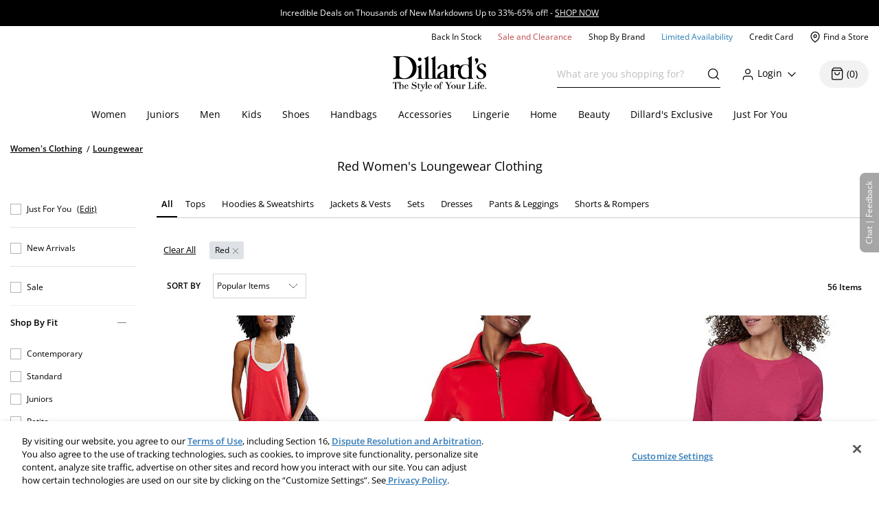

--- FILE ---
content_type: text/html; charset=utf-8
request_url: https://www.dillards.com/c/women-loungewear/red
body_size: 70268
content:

    <!doctype html>
    <html lang="en" >
      <head>
        <script src="https://cdn.quantummetric.com/network-interceptor/quantum-dillards.js" crossorigin="anonymous"></script>
        <link rel="preconnect" href="https://dimg.dillards.com" />
        <link href="/assets/css/DdsHostedGoogleFonts_35.css" rel="stylesheet" type="text/css"/>
        <link rel="preload" as="style" href="/static/dist/css/app/react-desktop.min.css?v=14" />
        <link data-chunk="desktopLayouts" rel="preload" as="style" href="/master/dist/css/b80ce60eddf3097b-desktopLayouts.css">
<link data-chunk="desktop" rel="preload" as="style" href="/master/dist/css/b80ce60eddf3097b-desktop.css">
<link data-chunk="desktopBundle" rel="preload" as="script" href="/master/dist/b80ce60eddf3097b-runtime.min.js">
<link data-chunk="desktopBundle" rel="preload" as="script" href="/master/dist/b80ce60eddf3097b-node_modules_core-js_internals_create-iter-result-object_js-node_modules_core-js_internals_ex-f81c22.min.js">
<link data-chunk="desktopBundle" rel="preload" as="script" href="/master/dist/b80ce60eddf3097b-webpack_container_entry_master-webpack_sharing_provide_default_loadable_component-webpack_sha-22947c.min.js">
<link data-chunk="desktopBundle" rel="preload" as="script" href="/master/dist/b80ce60eddf3097b-desktopBundle.min.js">
<link data-chunk="desktop" rel="preload" as="script" href="/master/dist/b80ce60eddf3097b-client_components_Feedback_FeedbackContext_js.min.js">
<link data-chunk="desktop" rel="preload" as="script" href="/master/dist/b80ce60eddf3097b-client_components_UI_Icons_Icons_js.min.js">
<link data-chunk="desktop" rel="preload" as="script" href="/master/dist/b80ce60eddf3097b-client_components_Views_Shared_Header_Search_Search_js.min.js">
<link data-chunk="desktop" rel="preload" as="script" href="/master/dist/b80ce60eddf3097b-client_components_Containers_Shared_SharedApp_SharedApp_js-client_components_Views_Shared_Hea-f96037.min.js">
<link data-chunk="desktop" rel="preload" as="script" href="/master/dist/b80ce60eddf3097b-client_components_Views_Desktop_Header_Search_Search_js.min.js">
<link data-chunk="desktop" rel="preload" as="script" href="/master/dist/b80ce60eddf3097b-client_components_Containers_Desktop_HeaderContainer_HeaderContainer_js-client_components_Err-9037cb.min.js">
<link data-chunk="desktop" rel="preload" as="script" href="/master/dist/b80ce60eddf3097b-client_components_Containers_Desktop_FooterContainer_FooterContainer_js-client_components_Con-114039.min.js">
<link data-chunk="desktop" rel="preload" as="script" href="/master/dist/b80ce60eddf3097b-client_components_Error_Shared_ContentError_js-client_components_Error_Shared_GenericError_js-ca9e59.min.js">
<link data-chunk="desktop" rel="preload" as="script" href="/master/dist/b80ce60eddf3097b-desktop.min.js">
<link data-chunk="desktopLayouts" rel="preload" as="script" href="/master/dist/b80ce60eddf3097b-client_components_Swiper_Swiper_js.min.js">
<link data-chunk="desktopLayouts" rel="preload" as="script" href="/master/dist/b80ce60eddf3097b-node_modules_react-lazy-load-image-component_build_index_js.min.js">
<link data-chunk="desktopLayouts" rel="preload" as="script" href="/master/dist/b80ce60eddf3097b-node_modules_date-fns_esm_format_index_js.min.js">
<link data-chunk="desktopLayouts" rel="preload" as="script" href="/master/dist/b80ce60eddf3097b-node_modules_date-fns_esm_parse_index_js.min.js">
<link data-chunk="desktopLayouts" rel="preload" as="script" href="/master/dist/b80ce60eddf3097b-client_components_Views_Shared_Content_Layouts_Widgets_HorizontalRecommendation_HorizontalRec-f683a0.min.js">
<link data-chunk="desktopLayouts" rel="preload" as="script" href="/master/dist/b80ce60eddf3097b-node_modules_react-datepicker_dist_react-datepicker_min_js.min.js">
<link data-chunk="desktopLayouts" rel="preload" as="script" href="/master/dist/b80ce60eddf3097b-node_modules_react-slick_lib_index_js-node_modules_core-js_modules_es_string_replace-all_js-n-09eaf3.min.js">
<link data-chunk="desktopLayouts" rel="preload" as="script" href="/master/dist/b80ce60eddf3097b-client_components_Hooks_useAppContext_js-client_components_Views_Shared_Content_Chanel_Chanel-6b2047.min.js">
<link data-chunk="desktopLayouts" rel="preload" as="script" href="/master/dist/b80ce60eddf3097b-client_components_Hooks_Shared_Facet_useSelectedFacetsByType_js-client_components_Hooks_Share-dbea98.min.js">
<link data-chunk="desktopLayouts" rel="preload" as="script" href="/master/dist/b80ce60eddf3097b-desktopLayouts.min.js">
        <link rel="stylesheet" href='/static/dist/css/app/react-desktop.min.css?v=14'/>
        <link data-chunk="desktop" rel="stylesheet" href="/master/dist/css/b80ce60eddf3097b-desktop.css">
<link data-chunk="desktopLayouts" rel="stylesheet" href="/master/dist/css/b80ce60eddf3097b-desktopLayouts.css">
  
        <meta http-equiv="Content-Type" content="text/html; charset=UTF-8">
        <meta http-equiv="X-UA-Compatible" content="IE=edge,chrome=1">
        <meta http-equiv="imagetoolbar" content="no">
        <meta name="viewport" content="width=1170" />
        <meta name="format-detection" content="telephone=no">
        <meta name="robots" content="max-image-preview:large">        
                        
        <link rel="shortcut icon" href="https://dimg.dillards.com/is/image/DillardsZoom/favicon?fmt=png-alpha&bfc=on&wid=16&hei=16&qlt=90,1&resMode=sharp2" type="image/x-icon" />
        <link rel="apple-touch-icon" href="https://dimg.dillards.com/is/image/DillardsZoom/apple-touch-icon?fmt=png-alpha&bfc=on&wid=57&hei=57&qlt=90,1&resMode=sharp2" />
        <link rel="apple-touch-icon" sizes="57x57" href="https://dimg.dillards.com/is/image/DillardsZoom/apple-touch-icon-57x57?fmt=png-alpha&bfc=on&wid=57&hei=57&qlt=90,1&resMode=sharp2" />
        <link rel="apple-touch-icon" sizes="72x72" href="https://dimg.dillards.com/is/image/DillardsZoom/apple-touch-icon-72x72?fmt=png-alpha&bfc=on&wid=72&hei=72&qlt=90,1&resMode=sharp2" />
        <link rel="apple-touch-icon" sizes="76x76" href="https://dimg.dillards.com/is/image/DillardsZoom/apple-touch-icon-76x76?fmt=png-alpha&bfc=on&wid=76&hei=76&qlt=90,1&resMode=sharp2" />
        <link rel="apple-touch-icon" sizes="114x114" href="https://dimg.dillards.com/is/image/DillardsZoom/apple-touch-icon-114x114?fmt=png-alpha&bfc=on&wid=114&hei=114&qlt=90,1&resMode=sharp2" />
        <link rel="apple-touch-icon" sizes="120x120" href="https://dimg.dillards.com/is/image/DillardsZoom/apple-touch-icon-120x120?fmt=png-alpha&bfc=on&wid=120&hei=120&qlt=90,1&resMode=sharp2" />
        <link rel="apple-touch-icon" sizes="144x144" href="https://dimg.dillards.com/is/image/DillardsZoom/apple-touch-icon-144x144?fmt=png-alpha&bfc=on&wid=144&hei=144&qlt=90,1&resMode=sharp2" />
        <link rel="apple-touch-icon" sizes="152x152" href="https://dimg.dillards.com/is/image/DillardsZoom/apple-touch-icon-152x152?fmt=png-alpha&bfc=on&wid=152&hei=152&qlt=90,1&resMode=sharp2" />
        <script src='/static/dist/js/vendor/shared.bundle.min.js?v=14'></script>
        <title data-react-helmet="true">Red Women&#x27;s Loungewear | Dillard&#x27;s</title>
        <meta data-react-helmet="true" charset="utf-8"/><meta data-react-helmet="true" property="og:title" content="Red Women&#x27;s Loungewear | Dillard&#x27;s"/><meta data-react-helmet="true" property="og:description" content="Let Dillard&#x27;s be your destination for Red women&#x27;s loungewear. The latest trends that take you from sleep to street."/><meta data-react-helmet="true" property="og:url" content="https://www.dillards.com/c/women-loungewear/red"/><meta data-react-helmet="true" property="og:type" content="website"/><meta data-react-helmet="true" property="og:locale" content="en_US"/><meta data-react-helmet="true" name="description" content="Let Dillard&#x27;s be your destination for Red women&#x27;s loungewear. The latest trends that take you from sleep to street."/><meta data-react-helmet="true" name="keywords" content="Dillard&amp;#039;s, Women&amp;#039;s Clothing, Loungewear, Red Loungewear"/>
        <link data-react-helmet="true" rel="canonical" href="https://www.dillards.com/c/women-loungewear/red"/>
        
        
                <script>
          window.__INITIAL_STATE__ = {"siteFormat":"desktop","headerFooterData":{"JSON":{"wasParms":{"cacheCallVariable":"14","domainName":"www.dillards.com","solrDomainName":"iprodlivesearch-app-slave.dds-project-ecomm-iprod-ext-pci.svc.cluster.local:3738","powerReviewsAPIKey":"e17667f7-827b-4880-8fe1-ab55b0a692b9","powerReviewsMerchantId":"689225","powerReviewsMerchantGroupId":"13763","isSaleDay":"false","isPreviewDay":"false","isPersonalizationOn":"true","myFavorites":"true","isMiniCartPopoutOn":"true","isTypeAhead":"true","displayOurStylistSuggests":"true","displayCollections":"true","useProductRecommendations":"true","adobeRecsOffByZone":"|","adobeRecsDebug":"false","cartTimerTimeOutValue":"15","activateCartTimer":"true","displayMonogram":"false","salesVerbiage":"additional 40% discount","defaultNavSort":"1","subscriptionFreq":"30,60,90","subscriptionVerbiage":"Subscription Available","subscriptionsEnabled":"false","subscriptionDayReminderValue":"5","useAfterpay":"true","afterpayMaxOrderAmt":"3000.00","bambuserEnabled":"true","afterpayProductScript":"https://js.afterpay.com/afterpay-1.x.js","isAdobeActive":"true","loadAdobeJSFromServer":"true","forceAdobeAsync":"true","adobeEnvId":"968010331b59","payPalClientId":"AVSdbaraA58612eLNBLL_asJRRkkF9t0L-zftqCX5L7iRa1JhtOmA_HMqKrxy7drE-bdxk72Dqr7thMj","isQuantumNetworkInterceptorEnabled":"true","showFeedbackTab":"true","fontCacheCallVariable":"35","generalFeedbackResetTime":"2592000000","postPurchaseFeedbackResetTime":"","displayStyliticsWidget":"true","internationalShippingScript":"https://hello.zonos.com/s/dillards_hello.js?siteKey=BHCX1AWJKM4G","bloomreachAccount_id":"7377","bloomreachAuth_key":"dillards-3c96cf8c-b969-4756-812e-64d0904a52af","bloomreachDomain_key":"dillards","isBloomreach":"false","isBloomreachAutoSuggest":"false","bloomreachPostProcessCategoryFacetLevelsList":"1,2,3,4","bloomreach_base_url":"https://core.dxpapi.com/api/v1/core/","bloomreachAutoSuggestBaseUrl":"https://suggest.dxpapi.com/api/v2/suggest/","bloomreachDisplayAllFacetsAtTopCatLevel":"true","bloomreachCategoryDrilldownEnabled":"true","bloomreachDefaultSortField":"None","dropdownCacheCallVariable":"18","eventNumViewableMonths":"3","bloomreachAxiosTimeoutMilliseconds":"60000","radarKey":"prj_live_pk_6c2c62684978429d1d4ac46cf83a30fd4113160e","personalizationCategoryIds":"430|410|445|440|892|898|890|470|435|480|450|420","personalizationPointsUpdateThreshold":"10","personalizationFavoriteBrandPointValue":"100","criteoTilesToOverride":"|9|12|15|18|","criteoTilesToOverrideMobile":"|6|8|10|12|","criteoSupersToInclude":"|420|445|435|410|450|470|425|440|430|480|","menuOrderCatIdAndName":"410|women,430|juniors,445|men,440|kids,892|women's shoes,890|men's shoes,898|kids' shoes,470|handbags,435|accessories,480|lingerie,450|home,420|beauty","isDillardsUser":"|10736872|11214593|36559972|37610197|54118903|94263580|96241859|323500343|350371267|352822391|377412027|458805134|487778362|523059730|524146641|561602079|688544961|724269782|742599738|746126333|765629736|790199092|802080566|817736570|820924931|827194851|705062176|55523421|35728070|","citiSnapshotAvailability":"true","citiDomainName":"https://citiretailservices.citibankonline.com","citiSiteId":"PLCN_DILLARDS","citiReturnURI":"https://www.dillards.com/member/manage-dillards-card","allowFindInStore":"true","findInStoreInstockQuantity":"3","imboxOnHandThreshold":"2","imboxBaseCharge":"9.00","safetechDomain":"safetechpageencryption.chasepaymentech.com","bazaarVoiceEnv":"production","bazaarVoiceMain":"main_site","bazaarVoiceSharedKey":"jCrKIjJB3hsJYUoNQcfSAx0a4"},"Mobile_Homepage_Categories":"&lt;section class=#double;mobile-menu-categories hidden-sm hidden-md hidden-lg#double;&gt;  &lt;div class=#double;container p-0#double;&gt;    &lt;div class=#double;row mx-0#double;&gt;      &lt;div class=#double;col-12 p-0#double;&gt;        &lt;nav&gt;      &lt;ul class=#double;category-list#double;&gt;    &lt;li&gt;&lt;a href=#double;/c/women?forceFlatResults=forceFlatResults#double;&gt; Women &lt;/a&gt;&lt;/li&gt;    &lt;li class=#double;show-when-international#double;&gt;&lt;a href=#double;/c/women-dresses?forceFlatResults=forceFlatResults#double;&gt;Dresses &lt;/a&gt;&lt;/li&gt;    &lt;li&gt;&lt;a href=#double;/c/juniors?forceFlatResults=forceFlatResults#double;&gt;Juniors &lt;/a&gt;&lt;/li&gt;     &lt;li&gt;&lt;a href=#double;/c/shoes?forceFlatResults=forceFlatResults#double;&gt;Shoes &lt;/a&gt;&lt;/li&gt;    &lt;li&gt;&lt;a href=#double;/c/handbags?forceFlatResults=forceFlatResults#double;&gt;Handbags &lt;/a&gt;&lt;/li&gt;    &lt;li&gt;&lt;a href=#double;/c/accessories?forceFlatResults=forceFlatResults#double;&gt;Accessories &lt;/a&gt;&lt;/li&gt;    &lt;li&gt;&lt;a href=#double;/c/lingerie?forceFlatResults=forceFlatResults#double;&gt;Lingerie &lt;/a&gt;&lt;/li&gt;    &lt;li&gt;&lt;a href=#double;/c/beauty?forceFlatResults=forceFlatResults#double;&gt;Beauty &lt;/a&gt;&lt;/li&gt;    &lt;li&gt;&lt;a href=#double;/c/men?forceFlatResults=forceFlatResults#double;&gt;Men &lt;/a&gt;&lt;/li&gt;    &lt;li&gt;&lt;a href=#double;/c/kids?forceFlatResults=forceFlatResults#double;&gt;Kids &lt;/a&gt;&lt;/li&gt;    &lt;li&gt;&lt;a href=#double;/c/home?forceFlatResults=forceFlatResults#double;&gt;Home &lt;/a&gt;&lt;/li&gt;            &lt;li&gt;&lt;a href=#double;/c/sale-clearance#double; class=#double;saleRed#double;&gt;Sale and Clearance &lt;/a&gt;&lt;/li&gt;            &lt;li&gt;&lt;a href=#double;/c/shopbybrand#double;&gt;Shop By Brand &lt;/a&gt;&lt;/li&gt;            &lt;li&gt;&lt;a href=#double;/c/limited-availability#double;  class=#double;limitedBlue#double;&gt;Limited Availability &lt;/a&gt;&lt;/li&gt;            &lt;li class=#double;hide-when-international#double; id=#double;registryLink#double;&gt;&lt;a href=#double;/registry#double; style=#double;color:#2cb0b0#double;&gt;Registry&lt;/a&gt;&lt;/li&gt;            &lt;li class=#double;hide-when-international#double; id=#double;giftCardLink#double;&gt;&lt;a href=#double;/c/giftcard#double;&gt;Gift Cards&lt;/a&gt;&lt;/li&gt;          &lt;/ul&gt;        &lt;/nav&gt;      &lt;/div&gt;    &lt;/div&gt;  &lt;/div&gt;&lt;/section&gt;","ES_Footer_Mobile":"&lt;script&gt;  $(document).ready(function () { var yearNow = new Date().getFullYear(); $(#double;#mobile-footer-copyright-year#double;).text(yearNow); });  &lt;/script&gt;&lt;div class=#double;footer-top#double;&gt;        &lt;ul class=#double;footer-top-links#double;&gt;                &lt;li class=#double;footer-top-link-section footer-closed#double;&gt;Customer Service&lt;/li&gt;                &lt;ul&gt;                        &lt;li class=#double;hide-when-international footer__ul--hideWhenInternational#double;&gt;&lt;a data-twist=#double;footer-return-policy#double;                                    href=#double;/c/customerservice#double; data-cmsp=#double;customerservice-_-contactus-_-null#double;&gt;Contact Us&lt;/a&gt;&lt;/li&gt;                            &lt;li class=#double;hide-when-international footer__ul--hideWhenInternational#double;&gt;&lt;a data-twist=#double;footer-faq#double; href=#double;/c/faqs-notices-policies#double; manual_cm_sp=#double;customerservice-_-faq-_-null#double;&gt;FAQ, Notices &amp;                    Policies&lt;/a&gt;&lt;/li&gt;                                &lt;li class=#double;hide-when-international footer__ul--hideWhenInternational#double;&gt;&lt;a data-twist=#double;footer-recalls#double;                    href=#double;/c/faqs-notices-policies?#q=RECALL#double; manual_cm_sp=#double;customerservice-_-Recalls-_-null#double;&gt;Product                    Recalls&lt;/a&gt;&lt;/li&gt;            &lt;li class=#double;show-when-international#double;&gt;&lt;a data-twist=#double;footer-international-faq#double;                    href=#double;/c/faqs-notices-policies#double;&gt;FAQ, Notices &amp; Policies&lt;/a&gt;&lt;/li&gt;                                &lt;li class=#double;show-when-international#double;&gt;&lt;a data-twist=#double;footer-recalls#double; href=#double;/c/faqs-notices-policies?#q=RECALL#double; manual_cm_sp=#double;customerservice-_-Recalls-_-null#double;&gt;Product Recalls&lt;/a&gt;&lt;/li&gt;            &lt;li class=#double;show-when-international#double; data-twist=#double;footer-customer-service-international-number-1#double;&gt;&lt;a href=#double;tel:1-817-831-5482#double;&gt;Call 1-817-831-5482&lt;/a&gt;&lt;/li&gt;                     &lt;li class=#double;show-when-international#double; data-twist=#double;footer-customer-service-international-hours-1#double;&gt;Monday-Saturday: 7AM-10PM GMT-6&lt;/li&gt;                               &lt;li class=#double;show-when-international#double; data-twist=#double;footer-customer-service-international-hours-2#double;&gt;Sunday: 12PM-6PM GMT-6&lt;/li&gt;                                   &lt;li class=#double;show-when-international#double; data-twist=#double;footer-customer-service-international-hours-2#double; style=#double;color: rgb(212, 28, 28);#double;&gt;&lt;strong&gt;Christmas Eve: 9AM-5PM CST&lt;/strong&gt;&lt;/li&gt;                            &lt;li class=#double;show-when-international#double; data-twist=#double;footer-customer-service-international-hours-2#double; style=#double;color: rgb(212, 28, 28);#double;&gt;&lt;strong&gt;Christmas Day: CLOSED&lt;/strong&gt;&lt;/li&gt;                        &lt;li class=#double;show-when-international#double; data-twist=#double;footer-international-contact-us#double;&gt;&lt;a href=#double;/internationalhelp#double; manual_cm_sp=#double;customerservice-_-ContactUS-_-null#double;&gt;Contact Us Via Email&lt;/a&gt;            &lt;/li&gt;        &lt;/ul&gt;        &lt;li class=#double;hide-when-international footer-top-link-section footer-closed#double;&gt;Dillard's Credit Card&lt;/li&gt;        &lt;ul&gt;            &lt;li class=#double;hide-when-international#double;&gt;&lt;a                    href=#double;https://citiretailservices.citibankonline.com/apply/dillards-credit-card?app=UNSOL&siteId=PLCN_DILLARDS&sc=08601&cmp=A~H~F~Z~8~E~ZFZ1~AP~DL~LC#double;                    manual_cm_sp=#double;Footer -_-promoLink-_-111918+dillards+wells+fargo+card+online+application+footer#double;                    target=#double;_blank#double; rel=#double;noopener nofollow#double;&gt;Apply for a Dillard's Card&lt;/a&gt;&lt;/li&gt;            &lt;li class=#double;hide-when-international#double;&gt;&lt;a class=#double;exit-link wf-exit-link#double; data-exitlink=#double;Footer Pay Bill Online#double;                    rel=#double;nofollow#double; href=#double;javascript:void(0);#double; data-toggle=#double;modal#double; data-target=#double;.citi-speedbump#double;                    data-modal-title=#double; #double;                    data-modal-body=#double;citibankSpeedbump({&quot;citiLink&quot;: &quot;https://citiretailservices.citibankonline.com/RSauth/signon?pageName=signon&siteId=PLCN_DILLARDS&langId=en_US&cmp=A~A~F~M~8~E~ZFZZ~MA~DL~LC&quot;})#double;                    manual_cm_sp=#double;customerservice-_-PayMyBill-_-null#double; target=#double;_blank#double;&gt;Pay Bill / View Credit Account                    &lt;span class=#double;sr-only#double;&gt;Opens a simulated dialog&lt;/span&gt; &lt;/a&gt;&lt;/li&gt;            &lt;li class=#double;hide-when-international#double;&gt;&lt;a href=#double;/c/DillardsCard?cmp=A~H~F~Z~8~E~ZFZ1~CB~DL~LC#double;                    manual_cm_sp=#double;Footer-_-ViewCreditAccount-_-CreditServices#double;                    title=#double;Dillard's Cardholder Benefits#double;&gt;Dillard's Cardholder Benefits&lt;/a&gt;&lt;/li&gt;        &lt;/ul&gt;        &lt;li class=#double;hide-when-international footer-top-link-section#double;&gt;&lt;a href=#double;/stores?#double;                manual_cm_sp=#double;EspotFooterBar-_-StoreLocator-_-TextLink0212#double;&gt;Store Locations&lt;/a&gt;&lt;/li&gt;    &lt;/ul&gt;&lt;/div&gt;&lt;div id=#double;footer_tippy_bottom#double; class=#double;footer__tippyBottom#double;&gt;    &lt;div class=#double;container-fixed container#double;&gt;        &lt;div class=#double;row mx-0#double;&gt;            &lt;div class=#double;col-sm-12 paddingFix#double;&gt;                &lt;section class=#double;footer-links footer__section--footerLinks#double;&gt;                    &lt;ul&gt;                        &lt;li&gt;&lt;a data-twist=#double;footer-sitemap#double; href=#double;/c/sitemap#double;                                manual_cm_sp=#double;customerservice-_-sitemap-_-null#double;&gt;Site Map&lt;/a&gt;&lt;/li&gt;                        &lt;li class=#double;hide-when-international#double;&gt;&lt;a data-twist=#double;footer-terms-of-use#double;                                href=#double;/c/faqs-notices-policies#q=NOTICES#double;                                manual_cm_sp=#double;customerservice-_-terms+of+use-_-null#double;&gt;Terms Of Use&lt;/a&gt;&lt;/li&gt;                        &lt;li class=#double;show-when-international#double;&gt;&lt;a data-twist=#double;footer-terms-of-use#double;                                href=#double;/c/faqs-notices-policies#q=int-policies-notices-question-legal-terms-of-use#double;                                manual_cm_sp=#double;customerservice-_-terms+of+use-_-null#double;&gt;Terms Of Use&lt;/a&gt;&lt;/li&gt;                        &lt;li class=#double;hide-when-international#double;&gt;&lt;a href=#double;/privacy#double;                                manual_cm_sp=#double;customerservice-_-privacy+policy-_-null#double;&gt;Dillard's Privacy Policy&lt;/a&gt;&lt;/li&gt;                        &lt;li class=#double;show-when-international#double;&gt;&lt;a href=#double;/privacy#double;                                manual_cm_sp=#double;customerservice-_-privacy+policy-_-null#double;&gt;Dillard's Privacy Policy&lt;/a&gt;&lt;/li&gt;                        &lt;li class=#double;hide-when-international#double;&gt;&lt;a data-twist=#double;footer-california#double;                                href=#double;/c/faqs-notices-policies?#q=policies-notices-question-california#double;                                manual_cm_sp=#double;customerservice-_-CATransparencyAct-_-null #double;&gt;California Transparency in                                Supply Chains Act&lt;/a&gt;&lt;/li&gt;                        &lt;li class=#double;show-when-international#double;&gt;&lt;a data-twist=#double;footer-california#double;                                href=#double;/c/faqs-notices-policies?#q=int-policies-notices-question-california#double;                                manual_cm_sp=#double;customerservice-_-CATransparencyAct-_-null #double;&gt;California Transparency in                                Supply Chains Act&lt;/a&gt;&lt;/li&gt;                        &lt;li&gt;&lt;a target=#double;_blank#double; rel=#double;noopener#double; class=#double;exit-link yesOL#double; data-exitlink=#double;Footer Careers#double;                                href=#double;https://careers.dillards.com/Careers/#double;&gt;Careers&lt;/a&gt;&lt;/li&gt;                        &lt;li&gt;&lt;a target=#double;_blank#double; rel=#double;noopener#double; class=#double;exit-link yesOL#double;                                data-exitlink=#double;Footer Investor Relations#double;                                href=#double;https://investor.dillards.com/overview/default.aspx#double;&gt;Investor Relations&lt;/a&gt;&lt;/li&gt;                        &lt;li&gt;&lt;a target=#double;_blank#double; rel=#double;noopener#double; class=#double;exit-link yesOL#double; data-exitlink=#double;Footer About Us#double;                                href=#double;/c/about-dillards-company-history#double;&gt;About Us&lt;/a&gt;&lt;/li&gt;                        &lt;li id=#double;flag-icon-footer#double;&gt;&lt;a href=#double;javascript:try{zonosHello();}catch(e){}#double;                                manual_cm_sp=#double;Footer-_-Int-_-ChangeCountry#double;&gt;&lt;span&gt;Change Country&lt;/span&gt;&lt;/a&gt;&lt;/li&gt;                        &lt;li class=#double;show-when-international#double;&gt;&lt;button type=#double;button#double; data-toggle=#double;modal#double;                                data-target=#double;.apo-fpo#double; data-modal-title=#double;Shipping to an APO or FPO address?#double;                                data-modal-body=#double;/assets/_APO_FPO-modal.html#double; rel=#double;nofollow#double;&gt;APO / FPO&lt;/button&gt;&lt;/li&gt;                        &lt;li&gt;&lt;button type=#double;button#double; data-twist=#double;mobile-feedback#double; class=#double;oo_footer#double;                                id=#double;feedback-footer-button#double;&gt;&lt;span class=#double;sr-only#double;&gt;Opens chat/feedback modal&lt;/span&gt;Chat |                                Feedback&lt;/button&gt;&lt;/li&gt;                        &lt;li&gt;&lt;button class=#double;privacyChoicesButton#double; data-twist=#double;footer-cookie-settings#double;                                id=#double;footer_cookie_settings#double; type=#double;button#double;                                onClick=#double;typeof Optanon !== 'undefined' && Optanon.ToggleInfoDisplay();#double;&gt;Your Privacy                                Choices&lt;/button&gt;&lt;span class=#double;privacyChoicesIcon#double; aria-hidden=#double;true#double;&gt;&lt;svg                                    viewBox=#double;0 0 29.2 14#double; xmlns=#double;http://www.w3.org/2000/svg#double; width=#double;22#double; height=#double;22#double;                                    aria-hidden=#double;true#double; focusable=#double;false#double;&gt;                                    &lt;path                                        d=#double;m22.2,0H7C3.1,0,0,3.1,0,7s3.1,7,7,7h15.2c3.9,0,7-3.1,7-7S26,0,22.2,0ZM1.2,7C1.2,3.8,3.8,1.2,7,1.2h9.9l-3.1,11.6h-6.8c-3.2,0-5.8-2.6-5.8-5.8Z#double;                                        fill-rule=#double;evenodd#double; fill=#double;#222#double;&gt;&lt;/path&gt;                                    &lt;path                                        d=#double;m24.2,4c.2.2.2.6,0,.8h0l-2.1,2.2,2.2,2.2c.2.2.2.6,0,.8s-.6.2-.8,0h0l-2.2-2.2-2.2,2.2c-.2.2-.6.2-.8,0-.2-.2-.2-.6,0-.8h0l2.1-2.2-2.2-2.2c-.2-.2-.2-.6,0-.8.2-.2.6-.2.8,0h0l2.2,2.2,2.2-2.2c.2-.2.6-.2.8,0Z#double;                                        fill=#double;#fff#double;&gt;&lt;/path&gt;                                    &lt;path                                        d=#double;m12.3,4.1c.2.2.3.6.1.8h0l-4.2,4.9c-.1.1-.2.2-.3.2-.2.1-.5.1-.7-.1h0l-2.2-2.2c-.2-.2-.2-.6,0-.8.2-.2.6-.2.8,0h0l1.8,1.7,3.8-4.5c.2-.2.6-.2.9,0Z#double;                                        fill=#double;#222#double;&gt;&lt;/path&gt;                                &lt;/svg&gt;&lt;/span&gt;&lt;/li&gt;                    &lt;/ul&gt;                &lt;/section&gt;                &lt;div class=#double;footer-bottom#double;&gt;                    &lt;p data-twist=#double;toggle-shop-brands-copy#double; class=#double;copy disclaimer#double;&gt;Prices and sale offers may vary by                        store location, including Dillards.com, and are subject to change. &copy; &lt;span                            id=#double;mobile-footer-copyright-year#double;&gt;&lt;/span&gt; Dillard's&lt;/p&gt;                    &lt;p class='qmSessionID'&gt;***&lt;/p&gt;                &lt;/div&gt;            &lt;/div&gt;        &lt;/div&gt;    &lt;/div&gt;&lt;/div&gt;","ES_EMAIL_DISCLAIMER_FOOTER":"&lt;p class=#double;email-disclaimer-footer mx-auto m-l-auto m-r-auto#double; style=#double;color: white !important;#double;&gt;We use certain tools to capture data related to when you open our messages, click on any links or banners it contains, or make purchases.&lt;/p&gt;","ES_Logo":"&lt;a data-twist=#double;logo#double; href=#double;/#double; manual_cm_sp=#double;Header-_-Logo-_-ImageLink#double; id=#double;logo-spot#double; alt=#double;Shop Dillards.com#double;&gt;    &lt;svg role='img' aria-labelledby=#double;dillardsLogo#double; height=#double;53px#double; width=#double;136px#double; version=#double;1.1#double; xmlns=#double;http://www.w3.org/2000/svg#double; xmlns:xlink=#double;http://www.w3.org/1999/xlink#double; x=#double;0px#double; y=#double;0px#double; viewBox=#double;0 0 118.3 44.8#double; style=#double;enable-background:new 0 0 118.3 44.8;#double; xml:space=#double;preserve#double;&gt;&lt;title id=#double;dillardsLogo#double;&gt;Dillard's The Style of Your Life Homepage&lt;/title&gt;&lt;g&gt;&lt;path d=#double;M39.1,29.1h0.1c2.9-0.4,5.9-0.4,8.8,0v-0.5c-2.9-0.4-2.9-0.8-3-3.9V0.4c-0.3-0.7-0.7,0-0.7,0l-1.9,1.3l-2.7,1.2v0.4c2.4,1.4,1.5,1.8,1.7,3.5v17.9c0,3,0.5,3.5-2.3,3.9c-2.7-0.4-2.9-0.8-2.9-3.9V10.9c-0.3-0.5-0.7,0-0.7,0l-1.9,1.3L31,13.4v0.4c2.4,1.4,1.6,1.8,1.7,3.5v7.4c0,3,0.5,3.5-2.4,3.9v0.5C33.2,28.7,36.2,28.7,39.1,29.1z#double;&gt;&lt;/path&gt;&lt;path d=#double;M109.4,12.8c0.1-1.6,1.3-2.5,3-2.5c2.3,0,2.8,1.9,3.6,3.7c0,0.1,0.1,0.2,0.2,0.2c0.4,0.3,0.9,0.3,1.3-0.1c1-1,0-3.1-0.3-3.4c-1.3-0.9-2.9-1.4-4.5-1.3c-2.3,0-6.2,2.2-6.2,5.3c0,5.3,8.5,5.7,8.5,10.3c0,0,0,0,0,0c0,1.8-1.4,3.4-3.3,3.4c-2.8,0-3.7-2-4.4-3.7c0,0,0,0,0,0c0-0.4-0.4-0.6-0.7-0.6c-1,0-0.7,2.2-0.1,3.4c0.6,1.2,3,1.8,4.8,1.7v0c4-0.2,7-2.1,7-5.7C118.4,16.3,109.1,17.3,109.4,12.8z#double;&gt;&lt;/path&gt;&lt;path d=#double;M2.6,2c0.9,0.3,1.3,1,1.3,3.3v19.3c0,4-3.9,2.6-3.8,4.2c0,0.5,2.3,0.4,2.8,0.3c1-0.4,2.1-0.5,3.2-0.5c1.5,0,4.3,0.6,9.2,0.6c4.4,0,15-1.9,14.8-14.6C30,2.4,19.5-0.1,13,0.1c-2.2,0-4.3,0.3-6.4,0.2C4.8,0,2.9,0.1,1.1,0.4c-0.3,0.1-1,0-1,1C0,1.6,1.7,1.6,2.6,2z M8.2,4.5c0-3,1.5-3.7,4.6-3.7c9.1,0,12.6,10.1,12.4,15C25,22.5,20,28.5,14.5,28.3c-1.6-0.1-6.1-0.8-6.2-4.1V4.5z#double;&gt;&lt;/path&gt;&lt;path d=#double;M77.4,24.2v-8.3c0,0-0.4-2.1,2.1-2.3c1.6-0.2,1.5,1.9,4.1,1.6c0.1,0,0.1,0,0.2,0C82.9,17,82.4,19,82.5,21c0,4,3.1,8.1,7.4,8.2c1.8,0,3.7-0.4,5.3-1.2c0.4-0.1,0.3,1.1,0.8,1.1c0.5,0,2.6-0.4,2.6-0.4l3.3,0.4v-0.4c-2.3-1.2-1.9-3.3-1.9-4.9V0.5c0-0.7-0.4-0.2-0.4-0.2L97,1.7l-2.4,1.2l-0.1,0.3c2,1.4,1.6,1.6,1.6,3.3v5.1c-1-0.7-2.1-1.1-3.3-1.2c-2.9-0.1-5.8,1-7.9,3c0-0.3,0-0.7-0.1-1c-0.1-1.1-1.8-1.5-3-1.5c-2.6,0-4.1,2.6-4.5,2.2l-0.2-0.4v-2.5c-0.7-0.7-0.9,0-0.9,0l-1.9,1.3l-2.1,1.1V13c1.3,1.2,1.2,1.3,1.2,3.1v8.2c0,3,0.2,3.7-2.1,4.1c-2.9-0.8-2.1-1.8-2.3-6.2v-5.7c0-3.2,0.1-6-5.2-6c-5.3,0-7.3,4.2-7.3,5.3c0.1,1.5,2.5,0.2,2.9-0.4c0.4-0.7,0.9-3.9,3.6-4c2.4-0.1,2.1,3.5,2,7.8c0,0-5,1.1-7.1,3.3c-0.6,0.6-1.1,1.4-1.4,2.2c-0.5,1.5-0.3,2.5,0.2,3.2c-2.3,1.1-2.7-0.4-2.8-3.2V0.3c-0.4-0.7-0.7,0-0.7,0l-1.9,1.3l-2.7,1.3v0.4c2.4,1.4,1.6,1.8,1.7,3.5v17.9c0,3,0.5,3.5-2.4,3.9V29c2.5-0.3,5-0.3,7.5,0c0.8-0.1,1.6-0.2,2.3-0.4c0.8,0.3,1.7,0.5,2.6,0.4c1.7-0.1,3.3-0.8,4.5-2c0.8,0.7,1.6,2,2.7,2H71c0,0,0.1,0,0.1,0h0.8v-0.1c2.7-0.2,5.4-0.2,8.1,0.1c0-0.2,0-0.4,0-0.6C76.8,28.1,77.4,25.3,77.4,24.2z M92.2,11c1.8,0,4.1,0.5,4.1,5.2l0,9.7c-1,1.9-3.2,1.7-4.7,1.5c-2.9-0.4-5.5-2.4-5.6-8C86,15.4,88.5,11,92.2,11z M65.2,25.8c-0.7,0.8-1.2,1.5-2.3,1.5c-1.8,0-3-1-2.8-2.6c0.3-2.5,4.2-5,5.2-4.3v0C65.2,20.4,65.2,25.8,65.2,25.8z#double;&gt;&lt;/path&gt;&lt;path d=#double;M34.2,6.4c1.2,0,2.2-1,2.2-2.2c0-1.2-1-2.3-2.3-2.3c-1.2,0-2.3,1-2.3,2.3C32,5.4,33,6.4,34.2,6.4z#double;&gt;&lt;/path&gt;&lt;path d=#double;M105.4,7.8c0.3,1.3-0.3,1.7-1.1,2.7v0c2.5-0.6,4.2-3,4-5.6c0-0.2,0-0.4,0-0.5c-0.2-1.2-1.4-2-2.6-1.7c0,0,0,0,0,0c-1.1,0.1-1.8,1.1-1.7,2.1C104.1,6.3,105,6.1,105.4,7.8z#double;&gt;&lt;/path&gt;&lt;path d=#double;M0,35.4h0.3l0-0.1c0.5-1.9,1.5-1.9,2-1.9h0.5v7.7H1.7v0.5h4v-0.4H4.4v-7.7h0.5c0.5,0,1.5,0,2,1.9l0,0.1h0.4V33H0V35.4z#double;&gt;&lt;/path&gt;&lt;path d=#double;M13.5,37.8c0-1.1-0.7-1.7-1.8-1.7c-0.7,0-1.5,0.3-1.9,0.9v-4.2H7.6v0.4h0.9V41H7.6v0.5h3v-0.4H9.8l0-2.5c0-0.5,0.1-1,0.4-1.4c0.3-0.4,0.8-0.6,1.3-0.7c0.7,0,0.8,0.6,0.8,0.9v3.6h-0.9v0.4h3v-0.4h-0.9V37.8z#double;&gt;&lt;/path&gt;&lt;path d=#double;M17.7,36.1c-0.1,0-0.1,0-0.2,0c-1.5,0-2.7,1.3-2.7,2.8c0,0.7,0.2,1.4,0.7,1.9c0.5,0.5,1.1,0.8,1.8,0.8c0.1,0,0.2,0,0.2,0c0.1,0,0.1,0,0.2,0c0.9,0,1.7-0.6,1.9-1.5l0-0.2h-0.4l0,0.1c-0.2,0.8-0.9,1.3-1.7,1.2c-1,0-1.5-0.7-1.5-2.2v-0.4h3.6l0-0.1c0-0.6-0.1-1.2-0.5-1.6C18.8,36.5,18.3,36.2,17.7,36.1z M16.2,38.2c0.1-1.2,0.5-1.7,1.2-1.7c0.5,0,0.9,0.1,0.9,1.2c0,0.2,0,0.3,0,0.5L16.2,38.2z#double;&gt;&lt;/path&gt;&lt;path d=#double;M28.3,36.6l-1.5-0.5c-0.8-0.3-1.6-0.6-1.6-1.5c0-0.8,0.7-1.5,1.6-1.5c0,0,0.1,0,0.1,0c0,0,0,0,0.1,0c1.1,0,2,0.9,2.1,2l0,0.1h0.4V33h-0.4l0,0.1c-0.1,0.2-0.1,0.2-0.2,0.2s-0.3-0.1-0.5-0.1c-0.3-0.1-0.7-0.3-1.4-0.3c0,0,0,0,0,0c-1.4-0.1-2.6,1-2.7,2.4c0,0.1,0,0.1,0,0.2c0,1.1,0.6,1.8,2,2.1l1.3,0.4c0.8,0.1,1.4,0.8,1.5,1.6c0,0.5-0.1,0.9-0.5,1.2c-0.3,0.3-0.7,0.5-1.2,0.5c-0.1,0-0.2,0-0.3,0c-0.9,0-2.2,0-2.7-2.4l0-0.1h-0.4l0,2.8h0.4l0-0.1c0-0.1,0.1-0.2,0.2-0.2c0.3,0,0.7,0.1,1,0.3c0.5,0.1,1,0.2,1.5,0.2c0.1,0,0.1,0,0.2,0c0.7,0,1.4-0.3,1.9-0.7c0.6-0.5,0.9-1.2,1-2c0-0.1,0-0.1,0-0.2C30.3,37.2,29,36.8,28.3,36.6z#double;&gt;&lt;/path&gt;&lt;path d=#double;M35,40.4l-0.4-0.2l0,0.2c0,0.5-0.4,0.9-0.9,0.9c-0.1,0-0.6,0-0.6-0.9v-3.7h1.7v-0.4h-1.7v-1.8L33,34.7c-0.1,0.1-0.3,0.2-0.5,0.1c-0.1,0-0.3,0-0.4-0.1l-0.2-0.1v1.6H31v0.4h0.9v3.6c0,1,0.5,1.4,1.7,1.4c0,0,0.1,0,0.1,0C34.4,41.7,34.9,41.2,35,40.4L35,40.4z#double;&gt;&lt;/path&gt;&lt;path d=#double;M41.1,36.3h-2v0.4H40l-1.4,3.2l-1.3-3.2h0.9v-0.4h-3.2v0.4H36l2,4.9l-0.5,1.3c-0.5,1.3-0.8,1.6-1.2,1.6c-0.2,0-0.2,0-0.2-0.1c0-0.1,0-0.2,0.1-0.3c0.1-0.1,0.1-0.2,0.1-0.4c0-0.3-0.4-0.5-0.7-0.5c-0.4,0-0.6,0.3-0.7,0.6c0,0,0,0.1,0,0.1c0,0.6,0.5,1,1,1c0,0,0.1,0,0.1,0c0.8,0,1.2-0.6,1.7-1.7c0.1-0.2,0.2-0.4,0.3-0.6c0.2-0.5,0.4-0.9,0.6-1.4l1.9-4.4h0.7V36.3z#double;&gt;&lt;/path&gt;&lt;polygon points=#double;43.2,32.9 41.1,32.9 41.1,33.3 42,33.3 42,41.1 41.1,41.1 41.1,41.5 44.1,41.5 44.1,41.1 43.2,41.1 #double;&gt;&lt;/polygon&gt;&lt;path d=#double;M47.4,36.1c-0.1,0-0.1,0-0.2,0c-1.5,0-2.7,1.3-2.7,2.8c0,0.7,0.2,1.4,0.7,1.9c0.5,0.5,1.1,0.8,1.8,0.8c0.1,0,0.2,0,0.2,0c0.1,0,0.1,0,0.2,0c0.9,0,1.7-0.6,1.9-1.5l0-0.2H49l0,0.1c-0.2,0.8-0.9,1.3-1.7,1.2c-1.2,0-1.4-1.2-1.4-2.2v-0.4l3.6,0l0-0.1c0-0.6-0.1-1.2-0.5-1.6C48.6,36.5,48,36.2,47.4,36.1z M45.9,38.2c0.1-1.2,0.5-1.7,1.2-1.7c0.5,0,0.9,0.1,0.9,1.2c0,0.2,0,0.3,0,0.5L45.9,38.2z#double;&gt;&lt;/path&gt;&lt;path d=#double;M56.9,36.7C56.9,36.7,56.9,36.7,56.9,36.7c-0.2-0.1-0.3-0.2-0.4-0.2c-0.1,0-0.1-0.1-0.2-0.1c-0.1,0-0.2-0.1-0.2-0.1c-0.1,0-0.2-0.1-0.3-0.1c-0.1,0-0.1,0-0.2,0c-0.1,0-0.2,0-0.2,0h0c0,0-0.1,0-0.1,0c0,0-0.1,0-0.1,0c-1.4,0.1-2.6,1.2-2.7,2.7v0c0,0.8,0.4,1.4,1,2c0.5,0.5,1.2,0.7,1.9,0.7c0.1,0,0.1,0,0.2,0c1.4-0.1,2.6-1.2,2.7-2.7c0-0.8-0.4-1.4-1-2C57.1,36.9,57,36.8,56.9,36.7z M55.3,36.6c0.8,0,1.4,0.4,1.4,2.4c0,2.2-0.7,2.4-1.4,2.4s-1.4-0.2-1.4-2.4C53.9,37,54.5,36.6,55.3,36.6z#double;&gt;&lt;/path&gt;&lt;path d=#double;M63.3,33.8C63.3,33.7,63.3,33.7,63.3,33.8c0-0.1-0.1-0.2-0.1-0.2c0,0,0,0,0-0.1c-0.2-0.4-0.7-0.7-1.4-0.7h0c-0.7,0.1-1.4,0.4-1.8,1.1c-0.4,0.6-0.6,1.3-0.5,2v0.5h-0.9v0.4h0.9v4.4h-0.9v0.4h3.2v-0.4h-1.1v-4.4h1.4v-0.4h-1.4v-1.5c0-1,0.4-1.6,1-1.6c0.2,0,0.5,0.1,0.5,0.3c0,0.2-0.1,0.2-0.1,0.3C62.1,34,62,34.1,62,34.2c0,0.3,0.4,0.5,0.6,0.5c0,0,0,0,0,0c0.2,0,0.3-0.1,0.5-0.2c0.1-0.1,0.2-0.3,0.2-0.5c0,0,0-0.1,0-0.1C63.4,33.9,63.4,33.9,63.3,33.8z#double;&gt;&lt;/path&gt;&lt;polygon points=#double;73.6,33.4 74.8,33.4 74.8,33 72.1,33 72.1,33.4 73.2,33.4 71.2,37.1 69.1,33.4 70.1,33.4 70.1,33 66.3,33 66.3,33.4 67.4,33.4 70,37.9 70,41.1 68.7,41.1 68.7,41.5 72.7,41.5 72.7,41.1 71.4,41.1 71.4,37.6 #double;&gt;&lt;/polygon&gt;&lt;path d=#double;M85.7,41.1v-4.8h-2.1v0.4h0.9v2.6c0.1,1-0.6,1.8-1.5,2c-0.3,0-0.5-0.1-0.6-0.3c-0.1-0.2-0.2-0.6-0.2-1v-3.6h-0.1v-0.1H80v0.4h0.9v3.2c0,1,0.4,1.3,0.6,1.5c0.3,0.2,0.7,0.3,1.2,0.3c0,0,0.1,0,0.1,0c0.7,0,1.3-0.4,1.7-0.9v0.7h2.1l0-0.1h0l0,0l0-0.3H85.7z#double;&gt;&lt;/path&gt;&lt;path d=#double;M90.8,36.1C90.8,36.1,90.8,36.1,90.8,36.1c-0.6,0-1.1,0.3-1.4,0.8v-0.6h-2.2v0.4h0.9v4.4h-0.9v0.4h3.1v-0.4h-1v-2.5c0-1.3,0.7-1.9,1.1-1.9c0.3,0,0.3,0.1,0.3,0.2c0,0.2,0,0.3-0.1,0.4c0,0.1-0.1,0.2-0.1,0.3c0,0.4,0.4,0.4,0.6,0.4c0.5,0,0.7-0.3,0.7-0.8C91.9,36.6,91.4,36.1,90.8,36.1z#double;&gt;&lt;/path&gt;&lt;path d=#double;M102.1,38.8c-0.4,1.5-1.1,2.3-2.3,2.3h-1.9v-7.7h1.3v-0.1h0v-0.2h0V33h-4v0.4h1.3v7.7h-1.3v0.4h7.3v-2.8L102.1,38.8L102.1,38.8z#double;&gt;&lt;/path&gt;&lt;polygon points=#double;105.5,36.3 103.4,36.3 103.4,36.7 104.2,36.7 104.2,41.1 103.4,41.1 103.3,41.5 106.4,41.5 106.4,41.1 105.5,41.1 #double;&gt;&lt;/polygon&gt;&lt;circle cx=#double;104.8#double; cy=#double;33.7#double; r=#double;0.7#double;&gt;&lt;/circle&gt;&lt;path d=#double;M109.1,34.8c0-1,0.4-1.6,1-1.6c0.3,0,0.5,0.1,0.5,0.3c0,0.2-0.1,0.2-0.1,0.3c-0.1,0.1-0.1,0.2-0.1,0.4c0,0.3,0.4,0.5,0.6,0.5c0,0,0,0,0,0c0.2,0,0.3-0.1,0.5-0.2c0.1-0.1,0.2-0.3,0.2-0.5c0,0,0-0.1,0-0.1c0-0.5-0.5-1.2-1.6-1.2h0c-0.7,0.1-1.4,0.4-1.8,1.1c-0.4,0.6-0.6,1.3-0.5,2v0.5H107v0.4h0.9v4.4H107l-0.1,0.4h3.2v-0.2h0v-0.2h0v0h-1v-4.4h1.4v-0.4h-1.4V34.8z#double;&gt;&lt;/path&gt;&lt;path d=#double;M113.6,36.1c-0.1,0-0.1,0-0.2,0c-1.5,0-2.7,1.3-2.7,2.8c-0.1,1.5,1.1,2.7,2.6,2.8c0.1,0,0.2,0,0.2,0c0.1,0,0.1,0,0.2,0c0.9,0,1.7-0.6,1.9-1.5l0-0.2h-0.4l0,0.1c-0.2,0.8-0.9,1.3-1.7,1.2c-1.2,0-1.4-1.2-1.4-2.2v-0.4l3.6,0l0-0.1c0-0.6-0.1-1.2-0.5-1.6C114.8,36.5,114.2,36.2,113.6,36.1z M114.3,38.2l-2.1,0c0.1-1.2,0.5-1.7,1.2-1.7c0.5,0,0.9,0.1,0.9,1.2C114.3,37.9,114.3,38.1,114.3,38.2z#double;&gt;&lt;/path&gt;&lt;circle cx=#double;117.6#double; cy=#double;40.9#double; r=#double;0.7#double;&gt;&lt;/circle&gt;&lt;path d=#double;M77,36.2L77,36.2c0,0-0.1,0-0.1,0c-0.1,0-0.1,0-0.2,0c-1.4,0.1-2.6,1.2-2.7,2.7v0c0,0.8,0.4,1.4,1,2c0.5,0.5,1.2,0.7,1.9,0.7c0.1,0,0.1,0,0.2,0c0.8,0,1.5-0.4,2-1c0.4-0.4,0.6-1,0.7-1.6C79.6,37.4,78.5,36.3,77,36.2z M75.5,38.9c0-1.1,0.2-1.7,0.5-2.1c0.2-0.2,0.5-0.2,0.8-0.2c0.8,0,1.4,0.4,1.4,2.4c0,2.2-0.7,2.4-1.4,2.4c-0.4,0-0.9-0.1-1.1-0.6C75.5,40.2,75.5,39.7,75.5,38.9z#double;&gt;&lt;/path&gt;&lt;/g&gt;&lt;/svg&gt;&lt;/a&gt;","ES_Tippy_Top_HTML":"&nbsp;","ES_Header_Promo_JSON":["&lt;div class='promoHeading'&gt;&lt;a href='/c/sale-clearance' manual_cm_sp='header-_-promoLink-_-011526+incredible+deals+shop+now' tabindex='-1'&gt;&lt;p&gt;Incredible Deals on Thousands of New Markdowns Up to 33%-65% off! - &lt;span class='promoTextLink'&gt;SHOP NOW&lt;/span&gt;&lt;/p&gt;&lt;/a&gt;&lt;/div&gt;","&lt;div class='promoHeading'&gt;&lt;a href='/c/ios-update-for-dillards-email' manual_cm_sp='header-_-promoLink-_-112425+iphone+updates+shop+now' tabindex='-1'&gt;&lt;p&gt;iPhone Update & Can't Find Our Emails in Your Inbox? - &lt;span class='promoTextLink'&gt;CLICK HERE&lt;/span&gt;&lt;/p&gt;&lt;/a&gt;&lt;/div&gt;","&lt;div class='promoHeading'&gt;&lt;a href='/c/instore-availability' manual_cm_sp='header-_-promoLink-_-061825+instore+availability+shop+now' tabindex='-1'&gt;&lt;p&gt;Check For In-Store Availability On The Products You Love - &lt;span class='promoTextLink'&gt;LEARN MORE&lt;/span&gt;&lt;/p&gt;&lt;/a&gt;&lt;/div&gt;","&lt;div class='promoHeading'&gt;&lt;a href='/c/DillardsCard?cmp=AHHJ8EZZZ1LMDL~LC' manual_cm_sp='header-_-promoLink-_-081924+citi+dillards+card+shop+now' tabindex='-1'&gt;&lt;p&gt;EARN POINTS WHEN YOU USE YOUR DILLARD’S CREDIT CARD - &lt;span class='promoTextLink'&gt;LEARN MORE&lt;/span&gt;&lt;/p&gt;&lt;/a&gt;&lt;/div&gt;"],"ES_FEEDBACKCHAT_SHIPPING":"&lt;div&gt;  &lt;p&gt;Orders typically leave our warehouse 24-48 hours after order is placed. Delivery can vary depending on distance.&lt;/p&gt;  &lt;strong&gt;Shipping and Handling Fees&lt;/strong&gt;&lt;br&gt;  &lt;div style=#double;font-size:11px;#double;&gt;      &lt;table class=#double;table#double;&gt;          &lt;caption&gt;&lt;strong&gt;CONTINENTAL &lt;abbr class=#double;initialism#double;&gt;U.S.&lt;/abbr&gt;&lt;/strong&gt;&lt;/caption&gt;                          &lt;thead&gt;              &lt;tr&gt;                  &lt;th scope=#double;col#double; class=#double;p-2#double;&gt;MERCHANDISE TOTAL&lt;/th&gt;&lt;th scope=#double;col#double; class=#double;p-2#double;&gt;Standard&lt;/th&gt;&lt;th scope=#double;col#double;&gt;Expedited&lt;/th&gt;&lt;th scope=#double;col#double; class=#double;p-2#double;&gt;Next Business Day&lt;/th&gt;              &lt;/tr&gt;          &lt;/thead&gt;          &lt;tbody&gt;              &lt;tr&gt;                  &lt;td&gt;Up to $149.99&lt;/td&gt;&lt;td&gt;$9.95&lt;/td&gt;&lt;td&gt;$20.00&lt;/td&gt;&lt;td&gt;$30.00&lt;/td&gt;              &lt;/tr&gt;              &lt;tr&gt;                  &lt;td&gt;$150.00 and Up&lt;/td&gt;&lt;td&gt;Free*&lt;/td&gt;&lt;td&gt;$20.00&lt;/td&gt;&lt;td&gt;$30.00&lt;/td&gt;              &lt;/tr&gt;          &lt;/tbody&gt;                      &lt;/table&gt; &lt;div style=#double;font-size:11px;#double;&gt;                          &lt;table class=#double;table#double;&gt;                              &lt;caption&gt;&lt;strong&gt;ALASKA, HAWAII, &lt;abbr class=#double;initialism#double;&gt;U.S.&lt;/abbr&gt; TERRITORIES&lt;/strong&gt;&lt;/caption&gt;                              &lt;thead&gt;                                  &lt;tr&gt;                                      &lt;th scope=#double;col#double; class=#double;p-2#double;&gt;Standard&lt;/th&gt;                                      &lt;th scope=#double;col#double; class=#double;p-2#double;&gt;Expedited&lt;/th&gt;                                      &lt;th scope=#double;col#double; class=#double;p-2#double;&gt;Next Business Day&lt;/th&gt;                                  &lt;/tr&gt;                              &lt;/thead&gt;                              &lt;tbody&gt;                                  &lt;tr&gt;                                      &lt;td&gt;$25&lt;/td&gt;                                      &lt;td&gt;Not Available&lt;/td&gt;                                      &lt;td&gt;Not Available&lt;/td&gt;                                  &lt;/tr&gt;                              &lt;/tbody&gt;                          &lt;/table&gt;                      &lt;/div&gt;  &lt;p&gt;&lt;i&gt; *Free Standard shipping on orders with merchandise totaling $150 and over is available if the order is placed on a non-additional clearance sale day.&lt;/i&gt;&lt;/p&gt;&lt;/div&gt;  &lt;p&gt;Looking for shipping information about an order? Check &lt;a                    class=#double;text--limitedAvailability underline#double;                    href=#double;/webapp/wcs/stores/servlet/OrderStatusLoginChk?storeId=301&catalogId=301&langId=-1&orderStatus=true#double;                  &gt;Your Order Status.                  &lt;/a&gt;&lt;/p&gt;&lt;/div&gt;","ES_FEEDBACKCHAT_RETURNS":"&lt;div&gt;  &lt;p&gt;    Items purchased on Dillards.com that are eligible for return can be returned    within 30 calendar days from the purchase date. Start a return    &lt;a      class=#double;text--limitedAvailability underline#double;      href=#double;/webapp/wcs/stores/servlet/OrderStatusLoginChk?storeId=301&catalogId=301&langId=-1&orderStatus=true#double;    &gt;      here.    &lt;/a&gt;  &lt;/p&gt;  &lt;p style=#double;color: #c5171d#double;&gt;    *Holiday Return Policy: Purchases made November 1st through December 12th on    eligible merchandise will be accepted for return through January 11th.    Returns made more than 30 days past the original purchase date will receive    store credit. Please note purchases made outside these dates will follow our    standard 30-day return policy.  &lt;/p&gt;  &lt;p&gt;    For details, see our full    &lt;a class=#double;text--limitedAvailability underline#double; href=#double;/c/returns#double; id=#double;feedbackChatReturnsLink#double;&gt;      Online Return Policy.    &lt;/a&gt;  &lt;/p&gt;&lt;/div&gt;","ES_Consolidated_Header":"&lt;ul&gt;   &lt;li&gt;      &lt;a href=#double;/c/sale-clearance#double; manual_cm_sp=#double;Header-_-SaleClearance-_-TextLink#double; class=#double;sale-clearance text--clearance#double;&gt;Sale and Clearance&lt;/a&gt;   &lt;/li&gt;   &lt;li&gt;      &lt;a href=#double;/c/shopbybrand#double; manual_cm_sp=#double;Header-_-ShopByBrand-_-TextLink#double;&gt;Shop By Brand&lt;/a&gt;   &lt;/li&gt;   &lt;li&gt;      &lt;a style=#double;color:#267cb5;#double; href=#double;/c/limited-availability#double; manual_cm_sp=#double;Header-_-LimitedAvailability-_-TextLink#double; class=#double;text--limitedAvailability#double;&gt;Limited Availability&lt;/a&gt;   &lt;/li&gt;&lt;/ul&gt;","ES_Footer_1":"&lt;div id=#double;customer-service#double;&gt;    &lt;section&gt;&lt;style&gt;       .footer__h2{   font-family: Open Sans,sans-serif;   font-weight: 600;   text-transform: uppercase;   letter-spacing: 1px;   margin-bottom: 5px;   font-size: .875rem;   color: #fff;   display: block;}   &lt;/style&gt;        &lt;h2 class=#double;footer__h2#double;&gt;Customer Service&lt;/h2&gt;    &lt;/section&gt;    &lt;section class=#double;footer-links footer__section--footerLinks#double;&gt;        &lt;ul class=#double;hide-when-international footer__ul--hideWhenInternational#double;&gt;            &lt;li&gt;&lt;a data-twist=#double;footer-returns-exchanges#double; data-ref=#double;footerReturnsExchanges#double;                href=#double;/c/customerservice#double; manual_cm_sp=#double;customerservice-_-orderstatus-_-null#double; rel=#double;nofollow#double;&gt;Contact Us&lt;/a&gt;            &lt;/li&gt;            &lt;li&gt;&lt;a data-twist=#double;footer-faq#double; href=#double;/c/faqs-notices-policies#double;                    manual_cm_sp=#double;customerservice-_-faq-_-null#double;&gt;FAQ, Notices &amp; Policies&lt;/a&gt;&lt;/li&gt;            &lt;li&gt;&lt;a data-twist=#double;footer-recalls#double; href=#double;/c/faqs-notices-policies?#q=RECALL#double;                    manual_cm_sp=#double;customerservice-_-Recalls-_-null#double;&gt;Product Recalls&lt;/a&gt;&lt;/li&gt;            &lt;li&gt;&lt;a href=#double;/c/returns#double; manual_cm_sp=#double;customerservice-_-returns-_-footer#double;&gt;Returns&lt;/a&gt;&lt;/li&gt;            &lt;li&gt;&lt;button type=#double;button#double; data-twist=#double;feedback#double; class=#double;oo_footer#double;                    id=#double;feedback-footer-button#double;&gt;Chat | Feedback                    &lt;span class=#double;sr-only#double;&gt;Opens chat/feedback modal&lt;/span&gt;&lt;/button&gt;&lt;/li&gt;        &lt;/ul&gt;        &lt;ul class=#double;show-when-international#double;&gt;            &lt;li&gt;&lt;a data-twist=#double;footer-international-faq#double; href=#double;/c/faqs-notices-policies#double;&gt;FAQ, Notices                    &amp; Policies&lt;/a&gt;&lt;/li&gt;            &lt;li class=#double;show-when-international#double;&gt;&lt;a data-twist=#double;footer-recalls#double; href=#double;/c/faqs-notices-policies#double;                    manual_cm_sp=#double;customerservice-_-Recalls-_-null#double;&gt;Product Recalls&lt;/a&gt;&lt;/li&gt;            &lt;li&gt;&lt;button type=#double;button#double; data-twist=#double;feedback-international#double; class=#double;oo_footer#double;                    id=#double;feedback-footer-button-international#double;&gt;Chat | Feedback                    &lt;span class=#double;sr-only#double;&gt;Opens chat/feedback modal&lt;/span&gt;&lt;/button&gt;&lt;/li&gt;        &lt;/ul&gt;    &lt;/section&gt;&lt;/div&gt;","ES_Footer_2":"&lt;div id=#double;credit-card-and-company#double;&gt;        &lt;div class=#double;#double;&gt;                &lt;section&gt;              &lt;style&gt;                       .footer__h2{                         font-family: Open Sans,sans-serif;                       font-weight: 600;                       text-transform: uppercase;                       letter-spacing: 1px;                       margin-bottom: 5px;                       font-size: .875rem;                       color: #fff;                         }                             &lt;/style&gt;                                                    &lt;h2 class=#double;footer__h2 hide-when-international#double;&gt;Dillard's Credit Card&lt;/h2&gt;                                        &lt;/section&gt;                                        &lt;section class=#double;footer-links footer__section--footerLinks hide-when-international#double;&gt;                                &lt;ul&gt;                                        &lt;li&gt;&lt;a class=#double;exit-link wf-exit-link#double; data-exitlink=#double;Footer Apply for a Dillard's Card#double; rel=#double;noopener nofollow#double; href=#double;https://citiretailservices.citibankonline.com/apply/dillards-credit-card?app=UNSOL&siteId=PLCN_DILLARDS&sc=08601&cmp=A~H~F~Z~8~E~ZFZ1~AP~DL~LC#double; manual_cm_sp=#double;customerservice-_-ApplyDillardsCard-_-null#double; target=#double;_blank#double; &gt;Apply for a Dillard's Card                        &lt;span class=#double;sr-only#double;&gt;Apply for a Dillard's Card&lt;/span&gt;                    &lt;/a&gt;&lt;/li&gt;                &lt;li&gt;&lt;a class=#double;exit-link wf-exit-link#double; data-exitlink=#double;Footer Pay Bill Online#double; rel=#double;noopener nofollow#double;                        href=#double;javascript:void(0);#double; data-toggle=#double;modal#double; data-target=#double;.citi-speedbump#double;                        data-modal-title=#double; #double;                        data-modal-body=#double;citibankSpeedbump({&quot;citiLink&quot;: &quot;https://citiretailservices.citibankonline.com/RSauth/signon?pageName=signon&siteId=PLCN_DILLARDS&langId=en_US&cmp=A~A~F~M~8~E~ZFZZ~MA~DL~LC&quot;})#double;                        manual_cm_sp=#double;customerservice-_-PayMyBill-_-null#double; target=#double;_blank#double;                        &gt;Pay Bill / View Credit Account                        &lt;span class=#double;sr-only#double;&gt;Opens a simulated dialog&lt;/span&gt;                    &lt;/a&gt;&lt;/li&gt;                    &lt;li&gt;&lt;a class=#double;exit-link wf-exit-link#double; data-exitlink=#double;Footer Dillard's Cardholder Benefits#double; rel=#double;noopener nofollow#double;                            href=#double;/c/DillardsCard?cmp=A~A~F~Z~8~E~ZFZZ~CB~DL~LC#double;                             manual_cm_sp=#double;customerservice-_-DillardsCardholderBenefits-_-null#double;                            &gt;Dillard's Cardholder Benefits                            &lt;span class=#double;sr-only#double;&gt;Dillard's Cardholder Benefits&lt;/span&gt;                        &lt;/a&gt;&lt;/li&gt;            &lt;/ul&gt;        &lt;/section&gt;            &lt;section class=#double;footer-links footer__section--footerLinks show-when-international#double;&gt;           &lt;h2 class=#double;footer__h2 show-when-international #double;&gt;Contact Us&lt;/h2&gt; &lt;ul&gt;                &lt;li data-twist=#double;footer-customer-service-international-number-1#double;&gt;Call 1-817-831-5482&lt;/li&gt;            &lt;li data-twist=#double;footer-customer-service-international-hours-1#double;&gt;Monday-Friday: 7AM-9PM                GMT-6&lt;/li&gt;            &lt;li data-twist=#double;footer-customer-service-international-hours-2#double;&gt;Saturday-Sunday: 9AM-7PM GMT-6            &lt;/li&gt;                                        &lt;li data-twist=#double;footer-international-contact-us#double;&gt;&lt;a href=#double;/internationalhelp#double;                    manual_cm_sp=#double;customerservice-_-ContactUS-_-null#double;&gt;Contact Us Via Email&lt;/a&gt;&lt;/li&gt;            &lt;/ul&gt;        &lt;/section&gt;    &lt;/div&gt;  &lt;/div&gt;","ES_Footer_3":"&lt;div id=#double;more-way-to-shop#double;&gt;    &lt;div data-espotname=#double;ES_Footer_3#double; class=#double;#double;&gt;        &lt;section&gt;&lt;style&gt;       .footer__h2{   font-family: Open Sans,sans-serif;   font-weight: 600;   text-transform: uppercase;   letter-spacing: 1px;   margin-bottom: 5px;   font-size: .875rem;   color: #fff;   display: block;}   &lt;/style&gt;            &lt;h2 data-twist=#double;footer-more-ways-to-shop-header#double; class=#double;footer__h2#double;&gt;More Ways To Shop&lt;/h2&gt;        &lt;/section&gt;        &lt;section class=#double;footer-links footer__section--footerLinks#double;&gt;            &lt;ul&gt;                &lt;li class=#double;hide-when-international#double;&gt;&lt;a data-twist=#double;footer-registry#double; href=#double;/registry#double;                        manual_cm_sp=#double;EspotFooterBar--Registry--TextLink0212#double;&gt;Registry - Wedding,                        Baby, and Gift&lt;/a&gt;&lt;/li&gt;                &lt;li class=#double;hide-when-international#double;&gt;&lt;a data-twist=#double;footer-gift-card#double; href=#double;/c/giftcard#double;                        manual_cm_sp=#double;EspotFooterBar--GiftCards--TextLink0212#double;&gt; Gift Cards&lt;/a&gt;&lt;/li&gt;                &lt;li class=#double;hide-when-international#double;&gt;&lt;a data-twist=#double;footer-store-locator#double; href=#double;/stores#double;                        manual_cm_sp=#double;EspotFooterBar--StoreLocator--TextLink0212#double;&gt;Store Locations&lt;/a&gt;                &lt;/li&gt;                &lt;li id=#double;flag-icon-footer#double;&gt;&lt;a href=#double;javascript:try{zonosHello();}catch(e){}#double; manual_cm_sp=#double;Footer--Int--ChangeCountry#double;&gt;&lt;span&gt;Change Country&lt;/span&gt;&lt;/a&gt;&lt;/li&gt;                &lt;li class=#double;show-when-international#double;&gt;&lt;button type=#double;button#double; data-toggle=#double;modal#double; data-target=#double;.apo-fpo#double;                        data-modal-title=#double;Shipping to an APO or FPO address?#double;                        data-modal-body=#double;/assets/_APO_FPO-modal.html#double; rel=#double;nofollow#double;&gt;APO / FPO&lt;/button&gt;&lt;/li&gt;            &lt;/ul&gt;        &lt;/section&gt;    &lt;/div&gt;&lt;/div&gt;","ES_Footer_4":"&nbsp;","OptimizelyDataFile":{"accountId":"29040210089","projectId":"29040210089","revision":"180","attributes":[{"id":"29438610056","key":"membershipLevel"},{"id":"29453230145","key":"isLoggedIn"},{"id":"29922290294","key":"currentURL"},{"id":"29943670181","key":"isMobile"},{"id":"29963190060","key":"isDillardsUser"},{"id":"5127648863584256","key":"Googlebot"},{"id":"5761627006435328","key":"isDillardsUser-isGooglebot"},{"id":"6737786552713216","key":"isGooglebot"}],"audiences":[{"name":"isDillardsUser","conditions":"[\"or\", {\"match\": \"exact\", \"name\": \"$opt_dummy_attribute\", \"type\": \"custom_attribute\", \"value\": \"$opt_dummy_value\"}]","id":"29939810197"},{"name":"isNotDillardsUser","conditions":"[\"or\", {\"match\": \"exact\", \"name\": \"$opt_dummy_attribute\", \"type\": \"custom_attribute\", \"value\": \"$opt_dummy_value\"}]","id":"29939950395"},{"name":"isMobileDevice","conditions":"[\"or\", {\"match\": \"exact\", \"name\": \"$opt_dummy_attribute\", \"type\": \"custom_attribute\", \"value\": \"$opt_dummy_value\"}]","id":"29958520036"},{"id":"$opt_dummy_audience","name":"Optimizely-Generated Audience for Backwards Compatibility","conditions":"[\"or\", {\"match\": \"exact\", \"name\": \"$opt_dummy_attribute\", \"type\": \"custom_attribute\", \"value\": \"$opt_dummy_value\"}]"}],"version":"4","events":[{"id":"29851020480","experimentIds":[],"key":"facetBreadcrumbs"},{"id":"29890420081","experimentIds":["9300001422105"],"key":"showHorizCategoryNavigation"},{"id":"29953760907","experimentIds":["9300001422104","9300001422105","9300002394291","9300001422102","9300001422103","9300001422106"],"key":"orderComplete"},{"id":"5548749393494016","experimentIds":[],"key":"salepdpvsnonsalerecs"},{"id":"5794706819383296","experimentIds":[],"key":"showproductaivideo"},{"id":"6508407306321920","experimentIds":["9300002394291"],"key":"showlookletvideo"}],"integrations":[],"holdouts":[],"anonymizeIP":true,"botFiltering":false,"typedAudiences":[{"name":"isDillardsUser","conditions":["and",["or",["or",{"match":"exact","name":"isDillardsUser","type":"custom_attribute","value":true},{"match":"exists","name":"isDillardsUser","type":"custom_attribute","value":null}]]],"id":"29939810197"},{"name":"isNotDillardsUser","conditions":["and",["or",["or",{"match":"exact","name":"isDillardsUser","type":"custom_attribute","value":false}]]],"id":"29939950395"},{"name":"isMobileDevice","conditions":["and",["or",["or",{"match":"exact","name":"isMobile","type":"custom_attribute","value":true}]]],"id":"29958520036"}],"variables":[],"environmentKey":"production","sdkKey":"LBGfwqspT8NVr91gGPLQR","featureFlags":[{"id":"213691","key":"generalfeedbackinvite","rolloutId":"rollout-213691-28983430728","experimentIds":["9300001422102"],"variables":[]},{"id":"214394","key":"postpurchasesurvey","rolloutId":"rollout-214394-28983430728","experimentIds":["9300001422103"],"variables":[]},{"id":"233851","key":"ismobiledonothing","rolloutId":"rollout-233851-28983430728","experimentIds":["9300001422104"],"variables":[]},{"id":"235357","key":"showhorizcategorynavigation","rolloutId":"rollout-235357-28983430728","experimentIds":["9300001422105"],"variables":[]},{"id":"235368","key":"slimfactorfix","rolloutId":"rollout-235368-28983430728","experimentIds":["9300001422106"],"variables":[]},{"id":"414647","key":"lookletvideo","rolloutId":"rollout-414647-28983430728","experimentIds":["9300002394291"],"variables":[{"id":"116267","key":"products","type":"string","defaultValue":"{\n  \"00000000_zi_251f7b24-bf16-4c6d-b481-6989b569cb86__02_ai\": {\n    \"alt\": \"https://dimg.dillards.com/is/image/DillardsZoom/TEST-PID-20557871-2?$alt$\",\n    \"video\": \"https://dimg.dillards.com/is/content/DillardsZoom/20557871-final-new.mp4\",\n    \"cm_sp\": \"looklet+video+test-_-20557871-_-20250423\",\n    \"poster\": \"https://dimg.dillards.com/is/image/DillardsZoom/TEST-PID-20557871-2?fmt=pjpeg&wid=570&hei=660&qlt=90,1&resMode=sharp2\"\n  },\n  \n  \"00000000_zi_a8acdeba-707e-48b6-a4d0-acb1a0b6cf2a__02_ai\": {\n    \"alt\": \"https://dimg.dillards.com/is/image/DillardsZoom/TEST-PID-20559014-2?$alt$\",\n    \"video\": \"https://dimg.dillards.com/is/content/DillardsZoom/20559014-final-new.mp4\",\n    \"cm_sp\": \"looklet+video+test-_-20559014-_-20250423\",\n    \"poster\": \"https://dimg.dillards.com/is/image/DillardsZoom/TEST-PID-20559014-2?fmt=pjpeg&wid=570&hei=660&qlt=90,1&resMode=sharp2\"\n  },\n  \n  \"00000001_zi_fbbb5b10-c653-49d9-8282-bd83ca82a1c5__02_ai\": {\n    \"alt\": \"https://dimg.dillards.com/is/image/DillardsZoom/TEST-PID-20575274?$alt$\",\n    \"video\": \"https://dimg.dillards.com/is/content/DillardsZoom/4267025-final-new.mp4\",\n    \"cm_sp\": \"looklet+video+test-_-20575274-_-20250423\",\n    \"poster\": \"https://dimg.dillards.com/is/image/DillardsZoom/TEST-PID-20575274?fmt=pjpeg&wid=570&hei=660&qlt=90,1&resMode=sharp2\"\n  },\n  \n  \"00000000_zi_8bb439aa-d393-4715-88cf-c3cd9db7588f__02_ai\": {\n    \"alt\": \"https://dimg.dillards.com/is/image/DillardsZoom/TEST-PID-20568246?$alt$\",\n    \"video\": \"https://dimg.dillards.com/is/content/DillardsZoom/4265937-final-new.mp4\",\n    \"cm_sp\": \"looklet+video+test-_-20568246-_-20250423\",\n    \"poster\": \"https://dimg.dillards.com/is/image/DillardsZoom/TEST-PID-20568246?fmt=pjpeg&wid=570&hei=660&qlt=90,1&resMode=sharp2\"\n  },\n  \n  \n  \"00000000_zi_f00c0896-1c1b-4812-ad01-def406026dbd__02_ai\": {\n    \"alt\": \"https://dimg.dillards.com/is/image/DillardsZoom/TEST-PID-20568065?$alt$\",\n    \"video\": \"https://dimg.dillards.com/is/content/DillardsZoom/4257434-final-new.mp4\",\n    \"cm_sp\": \"looklet+video+test-_-20568065-_-20250423\",\n    \"poster\": \"https://dimg.dillards.com/is/image/DillardsZoom/TEST-PID-20568065?fmt=pjpeg&wid=570&hei=660&qlt=90,1&resMode=sharp2\"\n  },\n  \n  \"00000001_zi_a2bef102-585d-488b-a3f7-196c0e41ba74__02_ai\": {\n    \"alt\": \"https://dimg.dillards.com/is/image/DillardsZoom/TEST-PID-20557282?$alt$\",\n    \"video\": \"https://dimg.dillards.com/is/content/DillardsZoom/4238816-final-new.mp4\",\n    \"cm_sp\": \"looklet+video+test-_-20557282-_-20250423\",\n    \"poster\": \"https://dimg.dillards.com/is/image/DillardsZoom/TEST-PID-20557282?fmt=pjpeg&wid=570&hei=660&qlt=90,1&resMode=sharp2\"\n  },\n  \n  \n  \n  \"00000000_zi_02da1385-5456-4006-a5c7-86f195da5094__02_ai\": {\n    \"alt\": \"https://dimg.dillards.com/is/image/DillardsZoom/TEST-PID-20439156?$alt$\",\n    \"video\": \"https://dimg.dillards.com/is/content/DillardsZoom/4239139-final-new.mp4\",\n    \"cm_sp\": \"looklet+video+test-_-20439156-_-20250423\",\n    \"poster\": \"https://dimg.dillards.com/is/image/DillardsZoom/TEST-PID-20439156?fmt=pjpeg&wid=570&hei=660&qlt=90,1&resMode=sharp2\"\n  },\n  \n  \n  \"00000000_zi_5b88bf4e-ec95-45d2-8811-08321c967df9__02_ai\": {\n    \"alt\": \"https://dimg.dillards.com/is/image/DillardsZoom/TEST-PID-20537271?$alt$\",\n    \"video\": \"https://dimg.dillards.com/is/content/DillardsZoom/4204682-final-new.mp4\",\n    \"cm_sp\": \"looklet+video+test-_-20537271-_-20250423\",\n    \"poster\": \"https://dimg.dillards.com/is/image/DillardsZoom/TEST-PID-20537271?fmt=pjpeg&wid=570&hei=660&qlt=90,1&resMode=sharp2\"\n  },\n  \n  \n  \"00000000_zi_23fa304f-38c3-473c-9d8f-e8f07e95897c__02_ai\": {\n    \"alt\": \"https://dimg.dillards.com/is/image/DillardsZoom/TEST-PID-20336083_a?$alt$\",\n    \"video\": \"https://dimg.dillards.com/is/content/DillardsZoom/4253221-final-new.mp4\",\n    \"cm_sp\": \"looklet+video+test-_-20336083-_-20250423\",\n    \"poster\": \"https://dimg.dillards.com/is/image/DillardsZoom/TEST-PID-20336083_a?fmt=pjpeg&wid=570&hei=660&qlt=90,1&resMode=sharp2\"\n  },\n  \n  \"00000000_zi_eb1d241f-7e22-419d-b0f3-a2d59e61b12a__02_ai\": {\n    \"alt\": \"https://dimg.dillards.com/is/image/DillardsZoom/TEST-PID-20554110?$alt$\",\n    \"video\": \"https://dimg.dillards.com/is/content/DillardsZoom/4241075-final-new.mp4\",\n    \"cm_sp\": \"looklet+video+test-_-20554110-_-20250423\",\n    \"poster\": \"https://dimg.dillards.com/is/image/DillardsZoom/TEST-PID-20554110?fmt=pjpeg&wid=570&hei=660&qlt=90,1&resMode=sharp2\"\n  },\n\n  \"00000001_zi_453fff51-0b03-4f4d-a555-6c0724756e89__02_ai\": {\n    \"alt\": \"https://dimg.dillards.com/is/image/DillardsZoom/TEST-PID-20452943?$alt$\",\n    \"video\": \"https://dimg.dillards.com/is/content/DillardsZoom/4076898-final-new.mp4\",\n    \"cm_sp\": \"looklet+video+test-_-20452943-_-20250423\",\n    \"poster\": \"https://dimg.dillards.com/is/image/DillardsZoom/TEST-PID-20452943?fmt=pjpeg&wid=570&hei=660&qlt=90,1&resMode=sharp2\"\n  },\n\n  \n  \"00000000_zi_6c193760-30f4-49e3-9268-eba39d4db290__02_ai\": {\n    \"alt\": \"https://dimg.dillards.com/is/image/DillardsZoom/TEST-PID-20570286?$alt$\",\n    \"video\": \"https://dimg.dillards.com/is/content/DillardsZoom/4265867-final-new.mp4\",\n    \"cm_sp\": \"looklet+video+test-_-20570286-_-20250423\",\n    \"poster\": \"https://dimg.dillards.com/is/image/DillardsZoom/TEST-PID-20570286?fmt=pjpeg&wid=570&hei=660&qlt=90,1&resMode=sharp2\"\n  }  \n}","subType":"json"}]}],"rollouts":[{"id":"rollout-213691-28983430728","experiments":[{"id":"9300001489298","key":"generalfeedbackinvite_-_dillard_users","status":"Running","layerId":"9300001009838","variations":[{"id":"697385","key":"expb","featureEnabled":true,"variables":[]}],"trafficAllocation":[{"entityId":"697385","endOfRange":10000}],"forcedVariations":{},"audienceIds":["29939810197"],"audienceConditions":["or","29939810197"]},{"id":"default-rollout-213691-28983430728","key":"default-rollout-213691-28983430728","status":"Running","layerId":"rollout-213691-28983430728","variations":[{"id":"697377","key":"off","featureEnabled":false,"variables":[]}],"trafficAllocation":[{"entityId":"697377","endOfRange":10000}],"forcedVariations":{},"audienceIds":[],"audienceConditions":[]}]},{"id":"rollout-214394-28983430728","experiments":[{"id":"9300001489288","key":"postpurchasesurvey_-_dillard_users","status":"Running","layerId":"9300001009828","variations":[{"id":"787940","key":"expb","featureEnabled":true,"variables":[]}],"trafficAllocation":[{"entityId":"787940","endOfRange":10000}],"forcedVariations":{},"audienceIds":["29939810197"],"audienceConditions":["or","29939810197"]},{"id":"default-rollout-214394-28983430728","key":"default-rollout-214394-28983430728","status":"Running","layerId":"rollout-214394-28983430728","variations":[{"id":"700804","key":"off","featureEnabled":false,"variables":[]}],"trafficAllocation":[{"entityId":"700804","endOfRange":10000}],"forcedVariations":{},"audienceIds":[],"audienceConditions":[]}]},{"id":"rollout-233851-28983430728","experiments":[{"id":"default-rollout-233851-28983430728","key":"default-rollout-233851-28983430728","status":"Running","layerId":"rollout-233851-28983430728","variations":[{"id":"785674","key":"off","featureEnabled":false,"variables":[]}],"trafficAllocation":[{"entityId":"785674","endOfRange":10000}],"forcedVariations":{},"audienceIds":[],"audienceConditions":[]}]},{"id":"rollout-235357-28983430728","experiments":[{"id":"9300001489280","key":"showhorizcategorynavigation_-_dillard_users","status":"Running","layerId":"9300001009820","variations":[{"id":"787619","key":"expb","featureEnabled":true,"variables":[]}],"trafficAllocation":[{"entityId":"787619","endOfRange":10000}],"forcedVariations":{},"audienceIds":["29939810197"],"audienceConditions":["or","29939810197"]},{"id":"default-rollout-235357-28983430728","key":"default-rollout-235357-28983430728","status":"Running","layerId":"rollout-235357-28983430728","variations":[{"id":"787607","key":"off","featureEnabled":false,"variables":[]}],"trafficAllocation":[{"entityId":"787607","endOfRange":10000}],"forcedVariations":{},"audienceIds":[],"audienceConditions":[]}]},{"id":"rollout-235368-28983430728","experiments":[{"id":"9300001489278","key":"slimfactorfix_-_dillard_users","status":"Running","layerId":"9300001009818","variations":[{"id":"787639","key":"expb","featureEnabled":true,"variables":[]}],"trafficAllocation":[{"entityId":"787639","endOfRange":10000}],"forcedVariations":{},"audienceIds":["29939810197"],"audienceConditions":["or","29939810197"]},{"id":"default-rollout-235368-28983430728","key":"default-rollout-235368-28983430728","status":"Running","layerId":"rollout-235368-28983430728","variations":[{"id":"787634","key":"off","featureEnabled":false,"variables":[]}],"trafficAllocation":[{"entityId":"787634","endOfRange":10000}],"forcedVariations":{},"audienceIds":[],"audienceConditions":[]}]},{"id":"rollout-414647-28983430728","experiments":[{"id":"9300002394337","key":"lookletvideo_-_dillards_user","status":"Running","layerId":"9300001673776","variations":[{"id":"1321069","key":"expb","featureEnabled":true,"variables":[{"id":"116267","value":"{\n  \"00000000_zi_251f7b24-bf16-4c6d-b481-6989b569cb86__02_ai\": {\n    \"alt\": \"https://dimg.dillards.com/is/image/DillardsZoom/TEST-PID-20557871-2?$alt$\",\n    \"video\": \"https://dimg.dillards.com/is/content/DillardsZoom/20557871-final-new.mp4\",\n    \"cm_sp\": \"looklet+video+test-_-20557871-_-20250423\",\n    \"poster\": \"https://dimg.dillards.com/is/image/DillardsZoom/TEST-PID-20557871-2?fmt=pjpeg&wid=570&hei=660&qlt=90,1&resMode=sharp2\"\n  },\n  \n  \"00000000_zi_a8acdeba-707e-48b6-a4d0-acb1a0b6cf2a__02_ai\": {\n    \"alt\": \"https://dimg.dillards.com/is/image/DillardsZoom/TEST-PID-20559014-2?$alt$\",\n    \"video\": \"https://dimg.dillards.com/is/content/DillardsZoom/20559014-final-new.mp4\",\n    \"cm_sp\": \"looklet+video+test-_-20559014-_-20250423\",\n    \"poster\": \"https://dimg.dillards.com/is/image/DillardsZoom/TEST-PID-20559014-2?fmt=pjpeg&wid=570&hei=660&qlt=90,1&resMode=sharp2\"\n  },\n  \n  \"00000001_zi_fbbb5b10-c653-49d9-8282-bd83ca82a1c5__02_ai\": {\n    \"alt\": \"https://dimg.dillards.com/is/image/DillardsZoom/TEST-PID-20575274?$alt$\",\n    \"video\": \"https://dimg.dillards.com/is/content/DillardsZoom/4267025-final-new.mp4\",\n    \"cm_sp\": \"looklet+video+test-_-20575274-_-20250423\",\n    \"poster\": \"https://dimg.dillards.com/is/image/DillardsZoom/TEST-PID-20575274?fmt=pjpeg&wid=570&hei=660&qlt=90,1&resMode=sharp2\"\n  },\n  \n  \"00000000_zi_8bb439aa-d393-4715-88cf-c3cd9db7588f__02_ai\": {\n    \"alt\": \"https://dimg.dillards.com/is/image/DillardsZoom/TEST-PID-20568246?$alt$\",\n    \"video\": \"https://dimg.dillards.com/is/content/DillardsZoom/4265937-final-new.mp4\",\n    \"cm_sp\": \"looklet+video+test-_-20568246-_-20250423\",\n    \"poster\": \"https://dimg.dillards.com/is/image/DillardsZoom/TEST-PID-20568246?fmt=pjpeg&wid=570&hei=660&qlt=90,1&resMode=sharp2\"\n  },\n  \n  \n  \"00000000_zi_f00c0896-1c1b-4812-ad01-def406026dbd__02_ai\": {\n    \"alt\": \"https://dimg.dillards.com/is/image/DillardsZoom/TEST-PID-20568065?$alt$\",\n    \"video\": \"https://dimg.dillards.com/is/content/DillardsZoom/4257434-final-new.mp4\",\n    \"cm_sp\": \"looklet+video+test-_-20568065-_-20250423\",\n    \"poster\": \"https://dimg.dillards.com/is/image/DillardsZoom/TEST-PID-20568065?fmt=pjpeg&wid=570&hei=660&qlt=90,1&resMode=sharp2\"\n  },\n  \n  \"00000001_zi_a2bef102-585d-488b-a3f7-196c0e41ba74__02_ai\": {\n    \"alt\": \"https://dimg.dillards.com/is/image/DillardsZoom/TEST-PID-20557282?$alt$\",\n    \"video\": \"https://dimg.dillards.com/is/content/DillardsZoom/4238816-final-new.mp4\",\n    \"cm_sp\": \"looklet+video+test-_-20557282-_-20250423\",\n    \"poster\": \"https://dimg.dillards.com/is/image/DillardsZoom/TEST-PID-20557282?fmt=pjpeg&wid=570&hei=660&qlt=90,1&resMode=sharp2\"\n  },\n  \n  \n  \n  \"00000000_zi_02da1385-5456-4006-a5c7-86f195da5094__02_ai\": {\n    \"alt\": \"https://dimg.dillards.com/is/image/DillardsZoom/TEST-PID-20439156?$alt$\",\n    \"video\": \"https://dimg.dillards.com/is/content/DillardsZoom/4239139-final-new.mp4\",\n    \"cm_sp\": \"looklet+video+test-_-20439156-_-20250423\",\n    \"poster\": \"https://dimg.dillards.com/is/image/DillardsZoom/TEST-PID-20439156?fmt=pjpeg&wid=570&hei=660&qlt=90,1&resMode=sharp2\"\n  },\n  \n  \n  \"00000000_zi_5b88bf4e-ec95-45d2-8811-08321c967df9__02_ai\": {\n    \"alt\": \"https://dimg.dillards.com/is/image/DillardsZoom/TEST-PID-20537271?$alt$\",\n    \"video\": \"https://dimg.dillards.com/is/content/DillardsZoom/4204682-final-new.mp4\",\n    \"cm_sp\": \"looklet+video+test-_-20537271-_-20250423\",\n    \"poster\": \"https://dimg.dillards.com/is/image/DillardsZoom/TEST-PID-20537271?fmt=pjpeg&wid=570&hei=660&qlt=90,1&resMode=sharp2\"\n  },\n  \n  \n  \"00000000_zi_23fa304f-38c3-473c-9d8f-e8f07e95897c__02_ai\": {\n    \"alt\": \"https://dimg.dillards.com/is/image/DillardsZoom/TEST-PID-20336083_a?$alt$\",\n    \"video\": \"https://dimg.dillards.com/is/content/DillardsZoom/4253221-final-new.mp4\",\n    \"cm_sp\": \"looklet+video+test-_-20336083-_-20250423\",\n    \"poster\": \"https://dimg.dillards.com/is/image/DillardsZoom/TEST-PID-20336083_a?fmt=pjpeg&wid=570&hei=660&qlt=90,1&resMode=sharp2\"\n  },\n  \n  \"00000000_zi_eb1d241f-7e22-419d-b0f3-a2d59e61b12a__02_ai\": {\n    \"alt\": \"https://dimg.dillards.com/is/image/DillardsZoom/TEST-PID-20554110?$alt$\",\n    \"video\": \"https://dimg.dillards.com/is/content/DillardsZoom/4241075-final-new.mp4\",\n    \"cm_sp\": \"looklet+video+test-_-20554110-_-20250423\",\n    \"poster\": \"https://dimg.dillards.com/is/image/DillardsZoom/TEST-PID-20554110?fmt=pjpeg&wid=570&hei=660&qlt=90,1&resMode=sharp2\"\n  },\n\n  \"00000001_zi_453fff51-0b03-4f4d-a555-6c0724756e89__02_ai\": {\n    \"alt\": \"https://dimg.dillards.com/is/image/DillardsZoom/TEST-PID-20452943?$alt$\",\n    \"video\": \"https://dimg.dillards.com/is/content/DillardsZoom/4076898-final-new.mp4\",\n    \"cm_sp\": \"looklet+video+test-_-20452943-_-20250423\",\n    \"poster\": \"https://dimg.dillards.com/is/image/DillardsZoom/TEST-PID-20452943?fmt=pjpeg&wid=570&hei=660&qlt=90,1&resMode=sharp2\"\n  },\n\n  \n  \"00000000_zi_6c193760-30f4-49e3-9268-eba39d4db290__02_ai\": {\n    \"alt\": \"https://dimg.dillards.com/is/image/DillardsZoom/TEST-PID-20570286?$alt$\",\n    \"video\": \"https://dimg.dillards.com/is/content/DillardsZoom/4265867-final-new.mp4\",\n    \"cm_sp\": \"looklet+video+test-_-20570286-_-20250423\",\n    \"poster\": \"https://dimg.dillards.com/is/image/DillardsZoom/TEST-PID-20570286?fmt=pjpeg&wid=570&hei=660&qlt=90,1&resMode=sharp2\"\n  }  \n}"}]}],"trafficAllocation":[{"entityId":"1321069","endOfRange":10000}],"forcedVariations":{},"audienceIds":["29939810197"],"audienceConditions":["or","29939810197"]},{"id":"default-rollout-414647-28983430728","key":"default-rollout-414647-28983430728","status":"Running","layerId":"rollout-414647-28983430728","variations":[{"id":"1321064","key":"off","featureEnabled":false,"variables":[{"id":"116267","value":"{\n  \"00000000_zi_251f7b24-bf16-4c6d-b481-6989b569cb86__02_ai\": {\n    \"alt\": \"https://dimg.dillards.com/is/image/DillardsZoom/TEST-PID-20557871-2?$alt$\",\n    \"video\": \"https://dimg.dillards.com/is/content/DillardsZoom/20557871-final-new.mp4\",\n    \"cm_sp\": \"looklet+video+test-_-20557871-_-20250423\",\n    \"poster\": \"https://dimg.dillards.com/is/image/DillardsZoom/TEST-PID-20557871-2?fmt=pjpeg&wid=570&hei=660&qlt=90,1&resMode=sharp2\"\n  },\n  \n  \"00000000_zi_a8acdeba-707e-48b6-a4d0-acb1a0b6cf2a__02_ai\": {\n    \"alt\": \"https://dimg.dillards.com/is/image/DillardsZoom/TEST-PID-20559014-2?$alt$\",\n    \"video\": \"https://dimg.dillards.com/is/content/DillardsZoom/20559014-final-new.mp4\",\n    \"cm_sp\": \"looklet+video+test-_-20559014-_-20250423\",\n    \"poster\": \"https://dimg.dillards.com/is/image/DillardsZoom/TEST-PID-20559014-2?fmt=pjpeg&wid=570&hei=660&qlt=90,1&resMode=sharp2\"\n  },\n  \n  \"00000001_zi_fbbb5b10-c653-49d9-8282-bd83ca82a1c5__02_ai\": {\n    \"alt\": \"https://dimg.dillards.com/is/image/DillardsZoom/TEST-PID-20575274?$alt$\",\n    \"video\": \"https://dimg.dillards.com/is/content/DillardsZoom/4267025-final-new.mp4\",\n    \"cm_sp\": \"looklet+video+test-_-20575274-_-20250423\",\n    \"poster\": \"https://dimg.dillards.com/is/image/DillardsZoom/TEST-PID-20575274?fmt=pjpeg&wid=570&hei=660&qlt=90,1&resMode=sharp2\"\n  },\n  \n  \"00000000_zi_8bb439aa-d393-4715-88cf-c3cd9db7588f__02_ai\": {\n    \"alt\": \"https://dimg.dillards.com/is/image/DillardsZoom/TEST-PID-20568246?$alt$\",\n    \"video\": \"https://dimg.dillards.com/is/content/DillardsZoom/4265937-final-new.mp4\",\n    \"cm_sp\": \"looklet+video+test-_-20568246-_-20250423\",\n    \"poster\": \"https://dimg.dillards.com/is/image/DillardsZoom/TEST-PID-20568246?fmt=pjpeg&wid=570&hei=660&qlt=90,1&resMode=sharp2\"\n  },\n  \n  \n  \"00000000_zi_f00c0896-1c1b-4812-ad01-def406026dbd__02_ai\": {\n    \"alt\": \"https://dimg.dillards.com/is/image/DillardsZoom/TEST-PID-20568065?$alt$\",\n    \"video\": \"https://dimg.dillards.com/is/content/DillardsZoom/4257434-final-new.mp4\",\n    \"cm_sp\": \"looklet+video+test-_-20568065-_-20250423\",\n    \"poster\": \"https://dimg.dillards.com/is/image/DillardsZoom/TEST-PID-20568065?fmt=pjpeg&wid=570&hei=660&qlt=90,1&resMode=sharp2\"\n  },\n  \n  \"00000001_zi_a2bef102-585d-488b-a3f7-196c0e41ba74__02_ai\": {\n    \"alt\": \"https://dimg.dillards.com/is/image/DillardsZoom/TEST-PID-20557282?$alt$\",\n    \"video\": \"https://dimg.dillards.com/is/content/DillardsZoom/4238816-final-new.mp4\",\n    \"cm_sp\": \"looklet+video+test-_-20557282-_-20250423\",\n    \"poster\": \"https://dimg.dillards.com/is/image/DillardsZoom/TEST-PID-20557282?fmt=pjpeg&wid=570&hei=660&qlt=90,1&resMode=sharp2\"\n  },\n  \n  \n  \n  \"00000000_zi_02da1385-5456-4006-a5c7-86f195da5094__02_ai\": {\n    \"alt\": \"https://dimg.dillards.com/is/image/DillardsZoom/TEST-PID-20439156?$alt$\",\n    \"video\": \"https://dimg.dillards.com/is/content/DillardsZoom/4239139-final-new.mp4\",\n    \"cm_sp\": \"looklet+video+test-_-20439156-_-20250423\",\n    \"poster\": \"https://dimg.dillards.com/is/image/DillardsZoom/TEST-PID-20439156?fmt=pjpeg&wid=570&hei=660&qlt=90,1&resMode=sharp2\"\n  },\n  \n  \n  \"00000000_zi_5b88bf4e-ec95-45d2-8811-08321c967df9__02_ai\": {\n    \"alt\": \"https://dimg.dillards.com/is/image/DillardsZoom/TEST-PID-20537271?$alt$\",\n    \"video\": \"https://dimg.dillards.com/is/content/DillardsZoom/4204682-final-new.mp4\",\n    \"cm_sp\": \"looklet+video+test-_-20537271-_-20250423\",\n    \"poster\": \"https://dimg.dillards.com/is/image/DillardsZoom/TEST-PID-20537271?fmt=pjpeg&wid=570&hei=660&qlt=90,1&resMode=sharp2\"\n  },\n  \n  \n  \"00000000_zi_23fa304f-38c3-473c-9d8f-e8f07e95897c__02_ai\": {\n    \"alt\": \"https://dimg.dillards.com/is/image/DillardsZoom/TEST-PID-20336083_a?$alt$\",\n    \"video\": \"https://dimg.dillards.com/is/content/DillardsZoom/4253221-final-new.mp4\",\n    \"cm_sp\": \"looklet+video+test-_-20336083-_-20250423\",\n    \"poster\": \"https://dimg.dillards.com/is/image/DillardsZoom/TEST-PID-20336083_a?fmt=pjpeg&wid=570&hei=660&qlt=90,1&resMode=sharp2\"\n  },\n  \n  \"00000000_zi_eb1d241f-7e22-419d-b0f3-a2d59e61b12a__02_ai\": {\n    \"alt\": \"https://dimg.dillards.com/is/image/DillardsZoom/TEST-PID-20554110?$alt$\",\n    \"video\": \"https://dimg.dillards.com/is/content/DillardsZoom/4241075-final-new.mp4\",\n    \"cm_sp\": \"looklet+video+test-_-20554110-_-20250423\",\n    \"poster\": \"https://dimg.dillards.com/is/image/DillardsZoom/TEST-PID-20554110?fmt=pjpeg&wid=570&hei=660&qlt=90,1&resMode=sharp2\"\n  },\n\n  \"00000001_zi_453fff51-0b03-4f4d-a555-6c0724756e89__02_ai\": {\n    \"alt\": \"https://dimg.dillards.com/is/image/DillardsZoom/TEST-PID-20452943?$alt$\",\n    \"video\": \"https://dimg.dillards.com/is/content/DillardsZoom/4076898-final-new.mp4\",\n    \"cm_sp\": \"looklet+video+test-_-20452943-_-20250423\",\n    \"poster\": \"https://dimg.dillards.com/is/image/DillardsZoom/TEST-PID-20452943?fmt=pjpeg&wid=570&hei=660&qlt=90,1&resMode=sharp2\"\n  },\n\n  \n  \"00000000_zi_6c193760-30f4-49e3-9268-eba39d4db290__02_ai\": {\n    \"alt\": \"https://dimg.dillards.com/is/image/DillardsZoom/TEST-PID-20570286?$alt$\",\n    \"video\": \"https://dimg.dillards.com/is/content/DillardsZoom/4265867-final-new.mp4\",\n    \"cm_sp\": \"looklet+video+test-_-20570286-_-20250423\",\n    \"poster\": \"https://dimg.dillards.com/is/image/DillardsZoom/TEST-PID-20570286?fmt=pjpeg&wid=570&hei=660&qlt=90,1&resMode=sharp2\"\n  }  \n}"}]}],"trafficAllocation":[{"entityId":"1321064","endOfRange":10000}],"forcedVariations":{},"audienceIds":[],"audienceConditions":[]}]}],"experiments":[{"id":"9300001422102","key":"isnotdillardsuser","status":"Running","layerId":"9300000970782","variations":[{"id":"697383","key":"expa","featureEnabled":true,"variables":[]},{"id":"697385","key":"expb","featureEnabled":true,"variables":[]}],"trafficAllocation":[{"entityId":"697383","endOfRange":8500},{"entityId":"697385","endOfRange":10000}],"forcedVariations":{},"audienceIds":["29939950395"],"audienceConditions":["or","29939950395"]},{"id":"9300001422103","key":"isnotdillardsuser2","status":"Running","layerId":"9300000970783","variations":[{"id":"787939","key":"expa","featureEnabled":true,"variables":[]},{"id":"787940","key":"expb","featureEnabled":true,"variables":[]}],"trafficAllocation":[{"entityId":"787939","endOfRange":7500},{"entityId":"787940","endOfRange":8500},{"entityId":"787940","endOfRange":9000},{"entityId":"787939","endOfRange":10000}],"forcedVariations":{},"audienceIds":["29939950395"],"audienceConditions":["or","29939950395"]},{"id":"9300001422104","key":"ismobiledevice","status":"Running","layerId":"9300000970784","variations":[{"id":"785676","key":"expa","featureEnabled":true,"variables":[]},{"id":"785677","key":"expb","featureEnabled":true,"variables":[]}],"trafficAllocation":[{"entityId":"785676","endOfRange":5000},{"entityId":"785677","endOfRange":10000}],"forcedVariations":{},"audienceIds":["29958520036"],"audienceConditions":["or","29958520036"]},{"id":"9300001422105","key":"isnotdillardsuser1","status":"Running","layerId":"9300000970785","variations":[{"id":"787618","key":"expa","featureEnabled":true,"variables":[]},{"id":"787619","key":"expb","featureEnabled":true,"variables":[]}],"trafficAllocation":[{"entityId":"787619","endOfRange":5000},{"entityId":"787619","endOfRange":10000}],"forcedVariations":{},"audienceIds":["29939950395"],"audienceConditions":["or","29939950395"]},{"id":"9300001422106","key":"isnotdillardsuser3","status":"Running","layerId":"9300000970786","variations":[{"id":"787637","key":"expa","featureEnabled":true,"variables":[]},{"id":"787639","key":"expb","featureEnabled":true,"variables":[]}],"trafficAllocation":[{"entityId":"787639","endOfRange":5000},{"entityId":"787639","endOfRange":10000}],"forcedVariations":{},"audienceIds":["29939950395"],"audienceConditions":["or","29939950395"]},{"id":"9300002394291","key":"lookletvideo_-_a_b_rule","status":"Running","layerId":"9300001673730","variations":[{"id":"1321068","key":"expa","featureEnabled":true,"variables":[{"id":"116267","value":"{\n  \"00000000_zi_251f7b24-bf16-4c6d-b481-6989b569cb86__02_ai\": {\n    \"alt\": \"https://dimg.dillards.com/is/image/DillardsZoom/TEST-PID-20557871-2?$alt$\",\n    \"video\": \"https://dimg.dillards.com/is/content/DillardsZoom/20557871-final-new.mp4\",\n    \"cm_sp\": \"looklet+video+test-_-20557871-_-20250423\",\n    \"poster\": \"https://dimg.dillards.com/is/image/DillardsZoom/TEST-PID-20557871-2?fmt=pjpeg&wid=570&hei=660&qlt=90,1&resMode=sharp2\"\n  },\n  \n  \"00000000_zi_a8acdeba-707e-48b6-a4d0-acb1a0b6cf2a__02_ai\": {\n    \"alt\": \"https://dimg.dillards.com/is/image/DillardsZoom/TEST-PID-20559014-2?$alt$\",\n    \"video\": \"https://dimg.dillards.com/is/content/DillardsZoom/20559014-final-new.mp4\",\n    \"cm_sp\": \"looklet+video+test-_-20559014-_-20250423\",\n    \"poster\": \"https://dimg.dillards.com/is/image/DillardsZoom/TEST-PID-20559014-2?fmt=pjpeg&wid=570&hei=660&qlt=90,1&resMode=sharp2\"\n  },\n  \n  \"00000001_zi_fbbb5b10-c653-49d9-8282-bd83ca82a1c5__02_ai\": {\n    \"alt\": \"https://dimg.dillards.com/is/image/DillardsZoom/TEST-PID-20575274?$alt$\",\n    \"video\": \"https://dimg.dillards.com/is/content/DillardsZoom/4267025-final-new.mp4\",\n    \"cm_sp\": \"looklet+video+test-_-20575274-_-20250423\",\n    \"poster\": \"https://dimg.dillards.com/is/image/DillardsZoom/TEST-PID-20575274?fmt=pjpeg&wid=570&hei=660&qlt=90,1&resMode=sharp2\"\n  },\n  \n  \"00000000_zi_8bb439aa-d393-4715-88cf-c3cd9db7588f__02_ai\": {\n    \"alt\": \"https://dimg.dillards.com/is/image/DillardsZoom/TEST-PID-20568246?$alt$\",\n    \"video\": \"https://dimg.dillards.com/is/content/DillardsZoom/4265937-final-new.mp4\",\n    \"cm_sp\": \"looklet+video+test-_-20568246-_-20250423\",\n    \"poster\": \"https://dimg.dillards.com/is/image/DillardsZoom/TEST-PID-20568246?fmt=pjpeg&wid=570&hei=660&qlt=90,1&resMode=sharp2\"\n  },\n  \n  \n  \"00000000_zi_f00c0896-1c1b-4812-ad01-def406026dbd__02_ai\": {\n    \"alt\": \"https://dimg.dillards.com/is/image/DillardsZoom/TEST-PID-20568065?$alt$\",\n    \"video\": \"https://dimg.dillards.com/is/content/DillardsZoom/4257434-final-new.mp4\",\n    \"cm_sp\": \"looklet+video+test-_-20568065-_-20250423\",\n    \"poster\": \"https://dimg.dillards.com/is/image/DillardsZoom/TEST-PID-20568065?fmt=pjpeg&wid=570&hei=660&qlt=90,1&resMode=sharp2\"\n  },\n  \n  \"00000001_zi_a2bef102-585d-488b-a3f7-196c0e41ba74__02_ai\": {\n    \"alt\": \"https://dimg.dillards.com/is/image/DillardsZoom/TEST-PID-20557282?$alt$\",\n    \"video\": \"https://dimg.dillards.com/is/content/DillardsZoom/4238816-final-new.mp4\",\n    \"cm_sp\": \"looklet+video+test-_-20557282-_-20250423\",\n    \"poster\": \"https://dimg.dillards.com/is/image/DillardsZoom/TEST-PID-20557282?fmt=pjpeg&wid=570&hei=660&qlt=90,1&resMode=sharp2\"\n  },\n  \n  \n  \n  \"00000000_zi_02da1385-5456-4006-a5c7-86f195da5094__02_ai\": {\n    \"alt\": \"https://dimg.dillards.com/is/image/DillardsZoom/TEST-PID-20439156?$alt$\",\n    \"video\": \"https://dimg.dillards.com/is/content/DillardsZoom/4239139-final-new.mp4\",\n    \"cm_sp\": \"looklet+video+test-_-20439156-_-20250423\",\n    \"poster\": \"https://dimg.dillards.com/is/image/DillardsZoom/TEST-PID-20439156?fmt=pjpeg&wid=570&hei=660&qlt=90,1&resMode=sharp2\"\n  },\n  \n  \n  \"00000000_zi_5b88bf4e-ec95-45d2-8811-08321c967df9__02_ai\": {\n    \"alt\": \"https://dimg.dillards.com/is/image/DillardsZoom/TEST-PID-20537271?$alt$\",\n    \"video\": \"https://dimg.dillards.com/is/content/DillardsZoom/4204682-final-new.mp4\",\n    \"cm_sp\": \"looklet+video+test-_-20537271-_-20250423\",\n    \"poster\": \"https://dimg.dillards.com/is/image/DillardsZoom/TEST-PID-20537271?fmt=pjpeg&wid=570&hei=660&qlt=90,1&resMode=sharp2\"\n  },\n  \n  \n  \"00000000_zi_23fa304f-38c3-473c-9d8f-e8f07e95897c__02_ai\": {\n    \"alt\": \"https://dimg.dillards.com/is/image/DillardsZoom/TEST-PID-20336083_a?$alt$\",\n    \"video\": \"https://dimg.dillards.com/is/content/DillardsZoom/4253221-final-new.mp4\",\n    \"cm_sp\": \"looklet+video+test-_-20336083-_-20250423\",\n    \"poster\": \"https://dimg.dillards.com/is/image/DillardsZoom/TEST-PID-20336083_a?fmt=pjpeg&wid=570&hei=660&qlt=90,1&resMode=sharp2\"\n  },\n  \n  \"00000000_zi_eb1d241f-7e22-419d-b0f3-a2d59e61b12a__02_ai\": {\n    \"alt\": \"https://dimg.dillards.com/is/image/DillardsZoom/TEST-PID-20554110?$alt$\",\n    \"video\": \"https://dimg.dillards.com/is/content/DillardsZoom/4241075-final-new.mp4\",\n    \"cm_sp\": \"looklet+video+test-_-20554110-_-20250423\",\n    \"poster\": \"https://dimg.dillards.com/is/image/DillardsZoom/TEST-PID-20554110?fmt=pjpeg&wid=570&hei=660&qlt=90,1&resMode=sharp2\"\n  },\n\n  \"00000001_zi_453fff51-0b03-4f4d-a555-6c0724756e89__02_ai\": {\n    \"alt\": \"https://dimg.dillards.com/is/image/DillardsZoom/TEST-PID-20452943?$alt$\",\n    \"video\": \"https://dimg.dillards.com/is/content/DillardsZoom/4076898-final-new.mp4\",\n    \"cm_sp\": \"looklet+video+test-_-20452943-_-20250423\",\n    \"poster\": \"https://dimg.dillards.com/is/image/DillardsZoom/TEST-PID-20452943?fmt=pjpeg&wid=570&hei=660&qlt=90,1&resMode=sharp2\"\n  },\n\n  \n  \"00000000_zi_6c193760-30f4-49e3-9268-eba39d4db290__02_ai\": {\n    \"alt\": \"https://dimg.dillards.com/is/image/DillardsZoom/TEST-PID-20570286?$alt$\",\n    \"video\": \"https://dimg.dillards.com/is/content/DillardsZoom/4265867-final-new.mp4\",\n    \"cm_sp\": \"looklet+video+test-_-20570286-_-20250423\",\n    \"poster\": \"https://dimg.dillards.com/is/image/DillardsZoom/TEST-PID-20570286?fmt=pjpeg&wid=570&hei=660&qlt=90,1&resMode=sharp2\"\n  }  \n}"}]},{"id":"1321069","key":"expb","featureEnabled":true,"variables":[{"id":"116267","value":"{\n  \"00000000_zi_251f7b24-bf16-4c6d-b481-6989b569cb86__02_ai\": {\n    \"alt\": \"https://dimg.dillards.com/is/image/DillardsZoom/TEST-PID-20557871-2?$alt$\",\n    \"video\": \"https://dimg.dillards.com/is/content/DillardsZoom/20557871-final-new.mp4\",\n    \"cm_sp\": \"looklet+video+test-_-20557871-_-20250423\",\n    \"poster\": \"https://dimg.dillards.com/is/image/DillardsZoom/TEST-PID-20557871-2?fmt=pjpeg&wid=570&hei=660&qlt=90,1&resMode=sharp2\"\n  },\n  \n  \"00000000_zi_a8acdeba-707e-48b6-a4d0-acb1a0b6cf2a__02_ai\": {\n    \"alt\": \"https://dimg.dillards.com/is/image/DillardsZoom/TEST-PID-20559014-2?$alt$\",\n    \"video\": \"https://dimg.dillards.com/is/content/DillardsZoom/20559014-final-new.mp4\",\n    \"cm_sp\": \"looklet+video+test-_-20559014-_-20250423\",\n    \"poster\": \"https://dimg.dillards.com/is/image/DillardsZoom/TEST-PID-20559014-2?fmt=pjpeg&wid=570&hei=660&qlt=90,1&resMode=sharp2\"\n  },\n  \n  \"00000001_zi_fbbb5b10-c653-49d9-8282-bd83ca82a1c5__02_ai\": {\n    \"alt\": \"https://dimg.dillards.com/is/image/DillardsZoom/TEST-PID-20575274?$alt$\",\n    \"video\": \"https://dimg.dillards.com/is/content/DillardsZoom/4267025-final-new.mp4\",\n    \"cm_sp\": \"looklet+video+test-_-20575274-_-20250423\",\n    \"poster\": \"https://dimg.dillards.com/is/image/DillardsZoom/TEST-PID-20575274?fmt=pjpeg&wid=570&hei=660&qlt=90,1&resMode=sharp2\"\n  },\n  \n  \"00000000_zi_8bb439aa-d393-4715-88cf-c3cd9db7588f__02_ai\": {\n    \"alt\": \"https://dimg.dillards.com/is/image/DillardsZoom/TEST-PID-20568246?$alt$\",\n    \"video\": \"https://dimg.dillards.com/is/content/DillardsZoom/4265937-final-new.mp4\",\n    \"cm_sp\": \"looklet+video+test-_-20568246-_-20250423\",\n    \"poster\": \"https://dimg.dillards.com/is/image/DillardsZoom/TEST-PID-20568246?fmt=pjpeg&wid=570&hei=660&qlt=90,1&resMode=sharp2\"\n  },\n  \n  \n  \"00000000_zi_f00c0896-1c1b-4812-ad01-def406026dbd__02_ai\": {\n    \"alt\": \"https://dimg.dillards.com/is/image/DillardsZoom/TEST-PID-20568065?$alt$\",\n    \"video\": \"https://dimg.dillards.com/is/content/DillardsZoom/4257434-final-new.mp4\",\n    \"cm_sp\": \"looklet+video+test-_-20568065-_-20250423\",\n    \"poster\": \"https://dimg.dillards.com/is/image/DillardsZoom/TEST-PID-20568065?fmt=pjpeg&wid=570&hei=660&qlt=90,1&resMode=sharp2\"\n  },\n  \n  \"00000001_zi_a2bef102-585d-488b-a3f7-196c0e41ba74__02_ai\": {\n    \"alt\": \"https://dimg.dillards.com/is/image/DillardsZoom/TEST-PID-20557282?$alt$\",\n    \"video\": \"https://dimg.dillards.com/is/content/DillardsZoom/4238816-final-new.mp4\",\n    \"cm_sp\": \"looklet+video+test-_-20557282-_-20250423\",\n    \"poster\": \"https://dimg.dillards.com/is/image/DillardsZoom/TEST-PID-20557282?fmt=pjpeg&wid=570&hei=660&qlt=90,1&resMode=sharp2\"\n  },\n  \n  \n  \n  \"00000000_zi_02da1385-5456-4006-a5c7-86f195da5094__02_ai\": {\n    \"alt\": \"https://dimg.dillards.com/is/image/DillardsZoom/TEST-PID-20439156?$alt$\",\n    \"video\": \"https://dimg.dillards.com/is/content/DillardsZoom/4239139-final-new.mp4\",\n    \"cm_sp\": \"looklet+video+test-_-20439156-_-20250423\",\n    \"poster\": \"https://dimg.dillards.com/is/image/DillardsZoom/TEST-PID-20439156?fmt=pjpeg&wid=570&hei=660&qlt=90,1&resMode=sharp2\"\n  },\n  \n  \n  \"00000000_zi_5b88bf4e-ec95-45d2-8811-08321c967df9__02_ai\": {\n    \"alt\": \"https://dimg.dillards.com/is/image/DillardsZoom/TEST-PID-20537271?$alt$\",\n    \"video\": \"https://dimg.dillards.com/is/content/DillardsZoom/4204682-final-new.mp4\",\n    \"cm_sp\": \"looklet+video+test-_-20537271-_-20250423\",\n    \"poster\": \"https://dimg.dillards.com/is/image/DillardsZoom/TEST-PID-20537271?fmt=pjpeg&wid=570&hei=660&qlt=90,1&resMode=sharp2\"\n  },\n  \n  \n  \"00000000_zi_23fa304f-38c3-473c-9d8f-e8f07e95897c__02_ai\": {\n    \"alt\": \"https://dimg.dillards.com/is/image/DillardsZoom/TEST-PID-20336083_a?$alt$\",\n    \"video\": \"https://dimg.dillards.com/is/content/DillardsZoom/4253221-final-new.mp4\",\n    \"cm_sp\": \"looklet+video+test-_-20336083-_-20250423\",\n    \"poster\": \"https://dimg.dillards.com/is/image/DillardsZoom/TEST-PID-20336083_a?fmt=pjpeg&wid=570&hei=660&qlt=90,1&resMode=sharp2\"\n  },\n  \n  \"00000000_zi_eb1d241f-7e22-419d-b0f3-a2d59e61b12a__02_ai\": {\n    \"alt\": \"https://dimg.dillards.com/is/image/DillardsZoom/TEST-PID-20554110?$alt$\",\n    \"video\": \"https://dimg.dillards.com/is/content/DillardsZoom/4241075-final-new.mp4\",\n    \"cm_sp\": \"looklet+video+test-_-20554110-_-20250423\",\n    \"poster\": \"https://dimg.dillards.com/is/image/DillardsZoom/TEST-PID-20554110?fmt=pjpeg&wid=570&hei=660&qlt=90,1&resMode=sharp2\"\n  },\n\n  \"00000001_zi_453fff51-0b03-4f4d-a555-6c0724756e89__02_ai\": {\n    \"alt\": \"https://dimg.dillards.com/is/image/DillardsZoom/TEST-PID-20452943?$alt$\",\n    \"video\": \"https://dimg.dillards.com/is/content/DillardsZoom/4076898-final-new.mp4\",\n    \"cm_sp\": \"looklet+video+test-_-20452943-_-20250423\",\n    \"poster\": \"https://dimg.dillards.com/is/image/DillardsZoom/TEST-PID-20452943?fmt=pjpeg&wid=570&hei=660&qlt=90,1&resMode=sharp2\"\n  },\n\n  \n  \"00000000_zi_6c193760-30f4-49e3-9268-eba39d4db290__02_ai\": {\n    \"alt\": \"https://dimg.dillards.com/is/image/DillardsZoom/TEST-PID-20570286?$alt$\",\n    \"video\": \"https://dimg.dillards.com/is/content/DillardsZoom/4265867-final-new.mp4\",\n    \"cm_sp\": \"looklet+video+test-_-20570286-_-20250423\",\n    \"poster\": \"https://dimg.dillards.com/is/image/DillardsZoom/TEST-PID-20570286?fmt=pjpeg&wid=570&hei=660&qlt=90,1&resMode=sharp2\"\n  }  \n}"}]}],"trafficAllocation":[{"entityId":"1321069","endOfRange":5000},{"entityId":"1321069","endOfRange":10000}],"forcedVariations":{},"audienceIds":["29939950395"],"audienceConditions":["or","29939950395"]}],"groups":[],"region":"US"},"StatesList":[{"AL":"Alabama"},{"AK":"Alaska"},{"AS":"American Samoa"},{"AZ":"Arizona"},{"AR":"Arkansas"},{"AA":"Armed Forces Americas"},{"AE":"Armed Forces Europe"},{"AP":"Armed Forces Pacific"},{"CA":"California"},{"CO":"Colorado"},{"CT":"Connecticut"},{"DE":"Delaware"},{"DC":"District of Columbia"},{"FM":"Federated States of Micronesia"},{"FL":"Florida"},{"GA":"Georgia"},{"GU":"Guam"},{"HI":"Hawaii"},{"ID":"Idaho"},{"IL":"Illinois"},{"IN":"Indiana"},{"IA":"Iowa"},{"KS":"Kansas"},{"KY":"Kentucky"},{"LA":"Louisiana"},{"ME":"Maine"},{"MH":"Marshall Islands"},{"MD":"Maryland"},{"MA":"Massachusetts"},{"MI":"Michigan"},{"MN":"Minnesota"},{"MS":"Mississippi"},{"MO":"Missouri"},{"MT":"Montana"},{"NE":"Nebraska"},{"NV":"Nevada"},{"NH":"New Hampshire"},{"NJ":"New Jersey"},{"NM":"New Mexico"},{"NY":"New York"},{"NC":"North Carolina"},{"ND":"North Dakota"},{"MP":"Northern Mariana Islands"},{"OH":"Ohio"},{"OK":"Oklahoma"},{"OR":"Oregon"},{"PW":"Palau"},{"PA":"Pennsylvania"},{"PR":"Puerto Rico"},{"RI":"Rhode Island"},{"SC":"South Carolina"},{"SD":"South Dakota"},{"TN":"Tennessee"},{"TX":"Texas"},{"UM":"U.S. Minor Outlying Islands"},{"VI":"U.S. Virgin Islands"},{"UT":"Utah"},{"VT":"Vermont"},{"VA":"Virginia"},{"WA":"Washington"},{"WV":"West Virginia"},{"WI":"Wisconsin"},{"WY":"Wyoming"}]}},"contentData":{"parentFile":"CategoriesDisplay","layoutContent":{"layoutTemplate":"NavigationTemplate","resultListIsPresent":"true","slots":{"1":{"widgets":[{"widgetType":"BreadcrumbTrail","breadcrumbItems":[{"breadcrumbValue":"Women&#039;s Clothing","breadcrumbLink":"/c/women","breadcrumbCatId":"410","excludeFromCriteo":false},{"breadcrumbValue":"Loungewear","breadcrumbLink":"/c/women-loungewear","breadcrumbCatId":"665961","excludeFromCriteo":false}]}]},"2":{"widgets":[]},"3":{"widgets":[{"widgetType":"HOneHeader","hOneText":"Red Women&#039;s Loungewear Clothing"}]},"4":{"widgets":[{"widgetType":"ShopNewArrivals","manualCmSp":"New+Arrivals-_-Womens+Clothing-_-Loungewear"},{"widgetType":"ShopSale","manualCmSp":"Shop+Sale-_-Womens+Clothing-_-Loungewear"},{"widgetType":"FacetLocationTitle","facetTitle":"Shop By Fit","showTitle":"1","orientation":"vertical"},{"widgetType":"CategoryNavigation","newArrivals_manualCmSp":"New+Arrivals-_-Womens+Clothing-_-Loungewear","showMobileLandingPageShopAll":"true","isLeafLevel":"false","categories":[{"dataLeftNavLink":"/c/women-loungewear-tops?forceFlatResults=forceFlatResults","manualCmSp":"LeftNav-_-Womens+ClothingLoungewear-_-Tops665962","categoryLink":"/c/women-loungewear-tops?forceFlatResults=forceFlatResults","categoryLabel":"Tops","categoryCount":"69","categoryId":"665962"},{"dataLeftNavLink":"/c/women-loungewear-hoodies-sweatshirts?forceFlatResults=forceFlatResults","manualCmSp":"LeftNav-_-Womens+ClothingLoungewear-_-Hoodies+and+Sweatshirts665964","categoryLink":"/c/women-loungewear-hoodies-sweatshirts?forceFlatResults=forceFlatResults","categoryLabel":"Hoodies & Sweatshirts","categoryCount":"48","categoryId":"665964"},{"dataLeftNavLink":"/c/women-loungewear-coats-jackets-vests?forceFlatResults=forceFlatResults","manualCmSp":"LeftNav-_-Womens+ClothingLoungewear-_-Jackets+and+Vests665965","categoryLink":"/c/women-loungewear-coats-jackets-vests?forceFlatResults=forceFlatResults","categoryLabel":"Jackets & Vests","categoryCount":"4","categoryId":"665965"},{"dataLeftNavLink":"/c/women-loungewear-sets?forceFlatResults=forceFlatResults","manualCmSp":"LeftNav-_-Womens+ClothingLoungewear-_-Sets778209","categoryLink":"/c/women-loungewear-sets?forceFlatResults=forceFlatResults","categoryLabel":"Sets","categoryCount":"4","categoryId":"778209"},{"dataLeftNavLink":"/c/women-loungewear-dresses?forceFlatResults=forceFlatResults","manualCmSp":"LeftNav-_-Womens+ClothingLoungewear-_-Dresses665966","categoryLink":"/c/women-loungewear-dresses?forceFlatResults=forceFlatResults","categoryLabel":"Dresses","categoryCount":"12","categoryId":"665966"},{"dataLeftNavLink":"/c/women-loungewear-pants-shorts?forceFlatResults=forceFlatResults","manualCmSp":"LeftNav-_-Womens+ClothingLoungewear-_-Pants+and+Leggings665963","categoryLink":"/c/women-loungewear-pants-shorts?forceFlatResults=forceFlatResults","categoryLabel":"Pants & Leggings","categoryCount":"82","categoryId":"665963"},{"dataLeftNavLink":"/c/women-loungewear-shorts-rompers?forceFlatResults=forceFlatResults","manualCmSp":"LeftNav-_-Womens+ClothingLoungewear-_-Shorts+and+Rompers743677","categoryLink":"/c/women-loungewear-shorts-rompers?forceFlatResults=forceFlatResults","categoryLabel":"Shorts & Rompers","categoryCount":"5","categoryId":"743677"}],"facetBreadcrumbForTracking":"Women's Clothing Loungewear "}]},"5":{"widgets":[]},"6":{"widgets":[]},"7":{"widgets":[{"widgetType":"FacetNavigation","orientation":"vertical","facetBreadcrumbForTracking":"Women&#039;s Clothing / Loungewear"}]},"8":{"widgets":[{"widgetType":"CategoryNavigation","newArrivals_manualCmSp":"New+Arrivals-_-Womens+Clothing-_-Loungewear","showMobileLandingPageShopAll":"true","isLeafLevel":"false","categories":[{"dataLeftNavLink":"/c/women-loungewear-tops?forceFlatResults=forceFlatResults","manualCmSp":"LeftNav-_-Womens+ClothingLoungewear-_-Tops665962","categoryLink":"/c/women-loungewear-tops?forceFlatResults=forceFlatResults","categoryLabel":"Tops","categoryCount":"69","categoryId":"665962"},{"dataLeftNavLink":"/c/women-loungewear-hoodies-sweatshirts?forceFlatResults=forceFlatResults","manualCmSp":"LeftNav-_-Womens+ClothingLoungewear-_-Hoodies+and+Sweatshirts665964","categoryLink":"/c/women-loungewear-hoodies-sweatshirts?forceFlatResults=forceFlatResults","categoryLabel":"Hoodies & Sweatshirts","categoryCount":"48","categoryId":"665964"},{"dataLeftNavLink":"/c/women-loungewear-coats-jackets-vests?forceFlatResults=forceFlatResults","manualCmSp":"LeftNav-_-Womens+ClothingLoungewear-_-Jackets+and+Vests665965","categoryLink":"/c/women-loungewear-coats-jackets-vests?forceFlatResults=forceFlatResults","categoryLabel":"Jackets & Vests","categoryCount":"4","categoryId":"665965"},{"dataLeftNavLink":"/c/women-loungewear-sets?forceFlatResults=forceFlatResults","manualCmSp":"LeftNav-_-Womens+ClothingLoungewear-_-Sets778209","categoryLink":"/c/women-loungewear-sets?forceFlatResults=forceFlatResults","categoryLabel":"Sets","categoryCount":"4","categoryId":"778209"},{"dataLeftNavLink":"/c/women-loungewear-dresses?forceFlatResults=forceFlatResults","manualCmSp":"LeftNav-_-Womens+ClothingLoungewear-_-Dresses665966","categoryLink":"/c/women-loungewear-dresses?forceFlatResults=forceFlatResults","categoryLabel":"Dresses","categoryCount":"12","categoryId":"665966"},{"dataLeftNavLink":"/c/women-loungewear-pants-shorts?forceFlatResults=forceFlatResults","manualCmSp":"LeftNav-_-Womens+ClothingLoungewear-_-Pants+and+Leggings665963","categoryLink":"/c/women-loungewear-pants-shorts?forceFlatResults=forceFlatResults","categoryLabel":"Pants & Leggings","categoryCount":"82","categoryId":"665963"},{"dataLeftNavLink":"/c/women-loungewear-shorts-rompers?forceFlatResults=forceFlatResults","manualCmSp":"LeftNav-_-Womens+ClothingLoungewear-_-Shorts+and+Rompers743677","categoryLink":"/c/women-loungewear-shorts-rompers?forceFlatResults=forceFlatResults","categoryLabel":"Shorts & Rompers","categoryCount":"5","categoryId":"743677"}],"facetBreadcrumbForTracking":"Women's Clothing Loungewear "},{"widgetType":"FacetNavigation","orientation":"horizontal","facetBreadcrumbForTracking":""}]},"9":{"widgets":[{"widgetType":"CatalogEntryList","beginIndex":"0","endIndex":"56","productCount":"56","currentPage":"1","totalPages":"1.0","products":[{"catentryId":"512240745","productSubscriptionEligible":"N","pricing":{"dept":"0169","mic":"021","style":"OB1239677","catentryId":"512240745","offerPriceMin":"46.90","offerPriceMax":"70.00","offerPriceRange":"46.90 - 70.00","onSpecial":"63","onSpecialMessage":"Save on Select Items","originalPriceMessage":"Orig.","onSpecialMessageQV":"","listPriceMin":"70.00","listPriceMax":"70.00","listPriceRange":"70.00","markDown":"P"},"auxVerbiage1":"&lt;span class=#double;h_155f8f#double;&gt;Contemporary&lt;/span&gt;","partNumber":"20129919","fullImage":"00000000_zi_289750ad-67b4-4f86-93d4-635a6af07817","defaultAlt":["00000000_zi_289750ad-67b4-4f86-93d4-635a6af07817","00000000_zi_289750ad-67b4-4f86-93d4-635a6af07817__01_ai","00000000_zi_289750ad-67b4-4f86-93d4-635a6af07817__02_ai","00000000_zi_289750ad-67b4-4f86-93d4-635a6af07817__03_ai","00000000_zi_289750ad-67b4-4f86-93d4-635a6af07817__04_ai"],"extraSwatches":[{"swatch":"000000000636781c-889e-4d06-9abd-966150a28bca","fullAlts":"00000000_zi_0636781c-889e-4d06-9abd-966150a28bca|00000000_zi_0636781c-889e-4d06-9abd-966150a28bca__01_ai|00000000_zi_0636781c-889e-4d06-9abd-966150a28bca__02_ai|00000000_zi_0636781c-889e-4d06-9abd-966150a28bca__04_ai|00000000_zi_0636781c-889e-4d06-9abd-966150a28bca__05_ai"},{"swatch":"000000001be406ed-a378-4fc8-afcc-11bf3292e228","fullAlts":"00000000_zi_1be406ed-a378-4fc8-afcc-11bf3292e228|00000000_zi_1be406ed-a378-4fc8-afcc-11bf3292e228__01_ai|00000000_zi_1be406ed-a378-4fc8-afcc-11bf3292e228__02_ai|00000000_zi_1be406ed-a378-4fc8-afcc-11bf3292e228__03_ai|00000000_zi_1be406ed-a378-4fc8-afcc-11bf3292e228__04_ai|00000000_zi_1be406ed-a378-4fc8-afcc-11bf3292e228__05_ai"}],"swatches":[["00000000_zi_289750ad-67b4-4f86-93d4-635a6af07817","00000000_zi_289750ad-67b4-4f86-93d4-635a6af07817__01_ai","00000000_zi_289750ad-67b4-4f86-93d4-635a6af07817__02_ai","00000000_zi_289750ad-67b4-4f86-93d4-635a6af07817__03_ai","00000000_zi_289750ad-67b4-4f86-93d4-635a6af07817__04_ai"],["00000000_zi_0b2032c1-5a8f-4a1a-ae2e-3a2619897009","00000000_zi_0b2032c1-5a8f-4a1a-ae2e-3a2619897009__01_ai","00000000_zi_0b2032c1-5a8f-4a1a-ae2e-3a2619897009__02_ai","00000000_zi_0b2032c1-5a8f-4a1a-ae2e-3a2619897009__03_ai","00000000_zi_0b2032c1-5a8f-4a1a-ae2e-3a2619897009__04_ai","00000000_zi_0b2032c1-5a8f-4a1a-ae2e-3a2619897009__05_ai","00000000_zi_0b2032c1-5a8f-4a1a-ae2e-3a2619897009__06_ai"],["00000000_zi_df2f8170-7f90-44cd-80d5-89e32558586c","00000000_zi_df2f8170-7f90-44cd-80d5-89e32558586c__01_ai","00000000_zi_df2f8170-7f90-44cd-80d5-89e32558586c__02_ai","00000000_zi_df2f8170-7f90-44cd-80d5-89e32558586c__03_ai","00000000_zi_df2f8170-7f90-44cd-80d5-89e32558586c__04_ai","00000000_zi_df2f8170-7f90-44cd-80d5-89e32558586c__05_ai","00000000_zi_df2f8170-7f90-44cd-80d5-89e32558586c__06_ai"],["00000000_zi_e54723c3-7403-4e92-99c6-ff079914d3ae","00000000_zi_e54723c3-7403-4e92-99c6-ff079914d3ae__01_ai","00000000_zi_e54723c3-7403-4e92-99c6-ff079914d3ae__02_ai"],["00000000_zi_9c68c822-bf32-4542-bc1f-412a58031242","00000000_zi_9c68c822-bf32-4542-bc1f-412a58031242__01_ai","00000000_zi_9c68c822-bf32-4542-bc1f-412a58031242__02_ai","00000000_zi_9c68c822-bf32-4542-bc1f-412a58031242__04_ai","00000000_zi_9c68c822-bf32-4542-bc1f-412a58031242__05_ai"]],"numSwatches":"7","dil_react_swatch":"00000000289750ad-67b4-4f86-93d4-635a6af07817:Red|000000000b2032c1-5a8f-4a1a-ae2e-3a2619897009:Blue|00000000df2f8170-7f90-44cd-80d5-89e32558586c:Purple|00000000e54723c3-7403-4e92-99c6-ff079914d3ae:Blue|000000009c68c822-bf32-4542-bc1f-412a58031242:Tan|000000001be406ed-a378-4fc8-afcc-11bf3292e228:Pink|000000000636781c-889e-4d06-9abd-966150a28bca:Black,00000000_zi_289750ad-67b4-4f86-93d4-635a6af07817;00000000289750ad-67b4-4f86-93d4-635a6af07817:00000000_zi_0b2032c1-5a8f-4a1a-ae2e-3a2619897009;000000000b2032c1-5a8f-4a1a-ae2e-3a2619897009:00000000_zi_df2f8170-7f90-44cd-80d5-89e32558586c;00000000df2f8170-7f90-44cd-80d5-89e32558586c:00000000_zi_e54723c3-7403-4e92-99c6-ff079914d3ae;00000000e54723c3-7403-4e92-99c6-ff079914d3ae:00000000_zi_9c68c822-bf32-4542-bc1f-412a58031242;000000009c68c822-bf32-4542-bc1f-412a58031242","name":"FP Movement Sleeveless Scoop Neck Ankle Length Patch Pocket Hot Shot Onesie","originalName":"Free People FP Movement Sleeveless Scoop Neck Ankle Length Patch Pocket Hot Shot Onesie","nameForURL":"free-people-fp-movement-hot-shot-onesie","numStars":"4.7638","numReviews":"508","newArrival":"","brand":"Free People"},{"catentryId":"520479239","productSubscriptionEligible":"N","pricing":{"dept":"0188","mic":"378","style":"50346R","catentryId":"520479239","offerPriceMin":"128.00","offerPriceMax":"128.00","offerPriceRange":"128.00"},"partNumber":"20609425","fullImage":"00000000_zi_dd686928-19bf-45b1-a504-b87f1d676e8c","defaultAlt":["00000000_zi_dd686928-19bf-45b1-a504-b87f1d676e8c","00000000_zi_dd686928-19bf-45b1-a504-b87f1d676e8c__01_ai","00000000_zi_dd686928-19bf-45b1-a504-b87f1d676e8c__02_ai","00000000_zi_dd686928-19bf-45b1-a504-b87f1d676e8c__03_ai","00000000_zi_dd686928-19bf-45b1-a504-b87f1d676e8c__04_ai","00000000_zi_dd686928-19bf-45b1-a504-b87f1d676e8c__05_ai","00000000_zi_dd686928-19bf-45b1-a504-b87f1d676e8c__06_ai"],"extraSwatches":[{"swatch":"0000000095da3822-46d6-4435-8fe8-326abecc6b02","fullAlts":"00000000_zi_95da3822-46d6-4435-8fe8-326abecc6b02|00000000_zi_95da3822-46d6-4435-8fe8-326abecc6b02__01_ai|00000000_zi_95da3822-46d6-4435-8fe8-326abecc6b02__02_ai|00000000_zi_95da3822-46d6-4435-8fe8-326abecc6b02__03_ai|00000000_zi_95da3822-46d6-4435-8fe8-326abecc6b02__04_ai|00000000_zi_95da3822-46d6-4435-8fe8-326abecc6b02__05_ai|00000000_zi_95da3822-46d6-4435-8fe8-326abecc6b02__06_ai"},{"swatch":"00000000bb813674-3856-4a64-88f9-d4d101f4f7f2","fullAlts":"00000000_zi_bb813674-3856-4a64-88f9-d4d101f4f7f2|00000000_zi_bb813674-3856-4a64-88f9-d4d101f4f7f2__01_ai|00000000_zi_bb813674-3856-4a64-88f9-d4d101f4f7f2__02_ai|00000000_zi_bb813674-3856-4a64-88f9-d4d101f4f7f2__03_ai|00000000_zi_bb813674-3856-4a64-88f9-d4d101f4f7f2__04_ai"},{"swatch":"00000000374e6b16-85d6-42e7-b366-9598d6134dc6","fullAlts":"00000000_zi_374e6b16-85d6-42e7-b366-9598d6134dc6|00000000_zi_374e6b16-85d6-42e7-b366-9598d6134dc6__02_ai|00000000_zi_374e6b16-85d6-42e7-b366-9598d6134dc6__03_ai|00000000_zi_374e6b16-85d6-42e7-b366-9598d6134dc6__05_ai|00000000_zi_374e6b16-85d6-42e7-b366-9598d6134dc6__06_ai|00000000_zi_374e6b16-85d6-42e7-b366-9598d6134dc6__07_ai|00000000_zi_374e6b16-85d6-42e7-b366-9598d6134dc6__08_ai"}],"swatches":[["00000000_zi_dd686928-19bf-45b1-a504-b87f1d676e8c","00000000_zi_dd686928-19bf-45b1-a504-b87f1d676e8c__01_ai","00000000_zi_dd686928-19bf-45b1-a504-b87f1d676e8c__02_ai","00000000_zi_dd686928-19bf-45b1-a504-b87f1d676e8c__03_ai","00000000_zi_dd686928-19bf-45b1-a504-b87f1d676e8c__04_ai","00000000_zi_dd686928-19bf-45b1-a504-b87f1d676e8c__05_ai","00000000_zi_dd686928-19bf-45b1-a504-b87f1d676e8c__06_ai"],["00000000_zi_fff29810-fa22-4382-a20f-3c97a94df97d","00000000_zi_fff29810-fa22-4382-a20f-3c97a94df97d__01_ai","00000000_zi_fff29810-fa22-4382-a20f-3c97a94df97d__02_ai","00000000_zi_fff29810-fa22-4382-a20f-3c97a94df97d__03_ai"],["00000000_zi_1c171dcd-6268-4ea7-94ef-5d64e028d6a7","00000000_zi_1c171dcd-6268-4ea7-94ef-5d64e028d6a7__01_ai","00000000_zi_1c171dcd-6268-4ea7-94ef-5d64e028d6a7__02_ai","00000000_zi_1c171dcd-6268-4ea7-94ef-5d64e028d6a7__03_ai","00000000_zi_1c171dcd-6268-4ea7-94ef-5d64e028d6a7__04_ai"],["00000000_zi_d0df9904-77bd-4796-ac4f-e2d0329fdcfc","00000000_zi_d0df9904-77bd-4796-ac4f-e2d0329fdcfc__01_ai","00000000_zi_d0df9904-77bd-4796-ac4f-e2d0329fdcfc__02_ai","00000000_zi_d0df9904-77bd-4796-ac4f-e2d0329fdcfc__03_ai","00000000_zi_d0df9904-77bd-4796-ac4f-e2d0329fdcfc__04_ai","00000000_zi_d0df9904-77bd-4796-ac4f-e2d0329fdcfc__05_ai","00000000_zi_d0df9904-77bd-4796-ac4f-e2d0329fdcfc__06_ai"],["00000000_zi_53513e6b-75df-4c47-b715-5abb0aa93c71","00000000_zi_53513e6b-75df-4c47-b715-5abb0aa93c71__01_ai","00000000_zi_53513e6b-75df-4c47-b715-5abb0aa93c71__02_ai","00000000_zi_53513e6b-75df-4c47-b715-5abb0aa93c71__03_ai"]],"numSwatches":"8","dil_react_swatch":"00000000dd686928-19bf-45b1-a504-b87f1d676e8c:Red|00000000fff29810-fa22-4382-a20f-3c97a94df97d:Grey|000000001c171dcd-6268-4ea7-94ef-5d64e028d6a7:Blue|00000000d0df9904-77bd-4796-ac4f-e2d0329fdcfc:White|0000000053513e6b-75df-4c47-b715-5abb0aa93c71:Blue|00000000374e6b16-85d6-42e7-b366-9598d6134dc6:Brown|00000000bb813674-3856-4a64-88f9-d4d101f4f7f2:Purple|0000000095da3822-46d6-4435-8fe8-326abecc6b02:Black,00000000_zi_dd686928-19bf-45b1-a504-b87f1d676e8c;00000000dd686928-19bf-45b1-a504-b87f1d676e8c:00000000_zi_fff29810-fa22-4382-a20f-3c97a94df97d;00000000fff29810-fa22-4382-a20f-3c97a94df97d:00000000_zi_1c171dcd-6268-4ea7-94ef-5d64e028d6a7;000000001c171dcd-6268-4ea7-94ef-5d64e028d6a7:00000000_zi_d0df9904-77bd-4796-ac4f-e2d0329fdcfc;00000000d0df9904-77bd-4796-ac4f-e2d0329fdcfc:00000000_zi_53513e6b-75df-4c47-b715-5abb0aa93c71;0000000053513e6b-75df-4c47-b715-5abb0aa93c71","name":"AirEssentials® Coordinating Long Sleeve Half Zip Jacket","originalName":"Spanx AirEssentials® Coordinating Long Sleeve Half Zip Jacket","nameForURL":"spanx-airessentials-long-sleeve-half-zip-jacket","numStars":"5.0","numReviews":"2","newArrival":"","brand":"Spanx"},{"catentryId":"517812773","productSubscriptionEligible":"N","pricing":{"dept":"0178","mic":"162","style":"DP4T9746","catentryId":"517812773","offerPriceMin":"33.16","offerPriceMax":"49.50","offerPriceRange":"33.16 - 49.50","onSpecial":"63","onSpecialMessage":"Save on Select Items","originalPriceMessage":"Orig.","onSpecialMessageQV":"","listPriceMin":"49.50","listPriceMax":"49.50","listPriceRange":"49.50","markDown":"P"},"partNumber":"20442176","fullImage":"00000000_zi_8762bc78-58ea-4b90-9c02-c9158f7228d7","defaultAlt":["00000000_zi_8762bc78-58ea-4b90-9c02-c9158f7228d7","00000000_zi_8762bc78-58ea-4b90-9c02-c9158f7228d7__01_ai","00000000_zi_8762bc78-58ea-4b90-9c02-c9158f7228d7__02_ai","00000000_zi_8762bc78-58ea-4b90-9c02-c9158f7228d7__03_ai"],"extraSwatches":[{"swatch":"00000000c4660fca-1c27-4889-9b7d-087291e9a4dd","fullAlts":"00000000_zi_c4660fca-1c27-4889-9b7d-087291e9a4dd|00000000_zi_c4660fca-1c27-4889-9b7d-087291e9a4dd__01_ai|00000000_zi_c4660fca-1c27-4889-9b7d-087291e9a4dd__02_ai|00000000_zi_c4660fca-1c27-4889-9b7d-087291e9a4dd__03_ai|00000000_zi_c4660fca-1c27-4889-9b7d-087291e9a4dd__04_ai|00000000_zi_c4660fca-1c27-4889-9b7d-087291e9a4dd__05_ai|00000000_zi_c4660fca-1c27-4889-9b7d-087291e9a4dd__06_ai"},{"swatch":"000000008762bc78-58ea-4b90-9c02-c9158f7228d7","fullAlts":"00000000_zi_8762bc78-58ea-4b90-9c02-c9158f7228d7|00000000_zi_8762bc78-58ea-4b90-9c02-c9158f7228d7__01_ai|00000000_zi_8762bc78-58ea-4b90-9c02-c9158f7228d7__02_ai|00000000_zi_8762bc78-58ea-4b90-9c02-c9158f7228d7__03_ai"},{"swatch":"00000000cf58ecbb-eafc-4c1e-aefc-210a6b47f727","fullAlts":"00000000_zi_cf58ecbb-eafc-4c1e-aefc-210a6b47f727|00000000_zi_cf58ecbb-eafc-4c1e-aefc-210a6b47f727__01_ai|00000000_zi_cf58ecbb-eafc-4c1e-aefc-210a6b47f727__02_ai|00000000_zi_cf58ecbb-eafc-4c1e-aefc-210a6b47f727__03_ai"}],"swatches":[["00000001_zi_6a0b24e3-ab21-42ba-935e-d4a8a88262ad","00000001_zi_6a0b24e3-ab21-42ba-935e-d4a8a88262ad__01_ai","00000001_zi_6a0b24e3-ab21-42ba-935e-d4a8a88262ad__02_ai","00000000_zi_6a0b24e3-ab21-42ba-935e-d4a8a88262ad__03_ai","00000000_zi_6a0b24e3-ab21-42ba-935e-d4a8a88262ad__04_ai","00000000_zi_6a0b24e3-ab21-42ba-935e-d4a8a88262ad__05_ai","00000000_zi_6a0b24e3-ab21-42ba-935e-d4a8a88262ad__06_ai"],["00000000_zi_85c63064-24b0-40c0-b567-a74ffa8e3a36","00000000_zi_85c63064-24b0-40c0-b567-a74ffa8e3a36__01_ai","00000000_zi_85c63064-24b0-40c0-b567-a74ffa8e3a36__02_ai","00000000_zi_85c63064-24b0-40c0-b567-a74ffa8e3a36__03_ai"],["00000000_zi_b7e30491-4130-4ed9-883c-6fa52ce97737","00000000_zi_b7e30491-4130-4ed9-883c-6fa52ce97737__01_ai","00000000_zi_b7e30491-4130-4ed9-883c-6fa52ce97737__02_ai","00000000_zi_b7e30491-4130-4ed9-883c-6fa52ce97737__03_ai","00000000_zi_b7e30491-4130-4ed9-883c-6fa52ce97737__04_ai"],["00000001_zi_88119370-50f8-4174-a144-92284144fb10","00000001_zi_88119370-50f8-4174-a144-92284144fb10__01_ai","00000001_zi_88119370-50f8-4174-a144-92284144fb10__02_ai","00000001_zi_88119370-50f8-4174-a144-92284144fb10__03_ai"],["00000001_zi_d168e3b4-9dd3-481a-ade6-07f323fcfc7d","00000001_zi_d168e3b4-9dd3-481a-ade6-07f323fcfc7d__01_ai","00000001_zi_d168e3b4-9dd3-481a-ade6-07f323fcfc7d__02_ai","00000001_zi_d168e3b4-9dd3-481a-ade6-07f323fcfc7d__03_ai"]],"numSwatches":"8","dil_react_swatch":"000000016a0b24e3-ab21-42ba-935e-d4a8a88262ad:Black|0000000085c63064-24b0-40c0-b567-a74ffa8e3a36:Blue|00000000b7e30491-4130-4ed9-883c-6fa52ce97737:Pink|0000000188119370-50f8-4174-a144-92284144fb10:Pink|00000001d168e3b4-9dd3-481a-ade6-07f323fcfc7d:Tan|00000000cf58ecbb-eafc-4c1e-aefc-210a6b47f727:Purple|00000000c4660fca-1c27-4889-9b7d-087291e9a4dd:White|000000008762bc78-58ea-4b90-9c02-c9158f7228d7:Red,00000001_zi_6a0b24e3-ab21-42ba-935e-d4a8a88262ad;000000016a0b24e3-ab21-42ba-935e-d4a8a88262ad:00000000_zi_85c63064-24b0-40c0-b567-a74ffa8e3a36;0000000085c63064-24b0-40c0-b567-a74ffa8e3a36:00000000_zi_b7e30491-4130-4ed9-883c-6fa52ce97737;00000000b7e30491-4130-4ed9-883c-6fa52ce97737:00000001_zi_88119370-50f8-4174-a144-92284144fb10;0000000188119370-50f8-4174-a144-92284144fb10:00000001_zi_d168e3b4-9dd3-481a-ade6-07f323fcfc7d;00000001d168e3b4-9dd3-481a-ade6-07f323fcfc7d","name":"DKNY Sport by Donna Karan Mini Slub Waffle Knit Crew Neck 3/4 Ruched Sleeve Tee","originalName":"DKNY Sport by Donna Karan Mini Slub Waffle Knit Crew Neck 3/4 Ruched Sleeve Tee","nameForURL":"dkny-mini-slub-waffle-knit-crew-neck-34-ruched-sleeve-tee","numStars":"4.4065","numReviews":"123","newArrival":"","brand":"Donna Karan"},{"catentryId":"520479249","productSubscriptionEligible":"N","pricing":{"dept":"0188","mic":"378","style":"50239R","catentryId":"520479249","offerPriceMin":"118.00","offerPriceMax":"118.00","offerPriceRange":"118.00"},"partNumber":"20603274","fullImage":"00000001_zi_c2c7aa83-4aac-416e-8b0d-06f398fc71a4","defaultAlt":["00000001_zi_c2c7aa83-4aac-416e-8b0d-06f398fc71a4","00000001_zi_c2c7aa83-4aac-416e-8b0d-06f398fc71a4__01_ai","00000001_zi_c2c7aa83-4aac-416e-8b0d-06f398fc71a4__03_ai","00000001_zi_c2c7aa83-4aac-416e-8b0d-06f398fc71a4__06_ai"],"swatches":[["00000000_zi_8457a8e3-a823-4daf-93c8-121d86a34a30","00000000_zi_8457a8e3-a823-4daf-93c8-121d86a34a30__01_ai","00000000_zi_8457a8e3-a823-4daf-93c8-121d86a34a30__02_ai"],["00000001_zi_c2c7aa83-4aac-416e-8b0d-06f398fc71a4","00000001_zi_c2c7aa83-4aac-416e-8b0d-06f398fc71a4__01_ai","00000000_zi_c2c7aa83-4aac-416e-8b0d-06f398fc71a4__02_ai","00000001_zi_c2c7aa83-4aac-416e-8b0d-06f398fc71a4__03_ai","00000000_zi_c2c7aa83-4aac-416e-8b0d-06f398fc71a4__04_ai","00000000_zi_c2c7aa83-4aac-416e-8b0d-06f398fc71a4__05_ai","00000001_zi_c2c7aa83-4aac-416e-8b0d-06f398fc71a4__06_ai"],["00000000_zi_841aa48c-c184-4c6a-929f-d5b65da63f19","00000000_zi_841aa48c-c184-4c6a-929f-d5b65da63f19__01_ai","00000000_zi_841aa48c-c184-4c6a-929f-d5b65da63f19__02_ai","00000000_zi_841aa48c-c184-4c6a-929f-d5b65da63f19__03_ai"],["00000000_zi_135e5256-75c1-4895-a24d-cde0de05e9db"],["00000001_zi_e1c7b7c9-f06c-4c40-ba34-3d295cfda96b","00000001_zi_e1c7b7c9-f06c-4c40-ba34-3d295cfda96b__01_ai","00000001_zi_e1c7b7c9-f06c-4c40-ba34-3d295cfda96b__02_ai","00000000_zi_e1c7b7c9-f06c-4c40-ba34-3d295cfda96b__03_ai"]],"numSwatches":"5","dil_react_swatch":"000000008457a8e3-a823-4daf-93c8-121d86a34a30:Grey|00000001c2c7aa83-4aac-416e-8b0d-06f398fc71a4:Red|00000000841aa48c-c184-4c6a-929f-d5b65da63f19:Blue|00000000135e5256-75c1-4895-a24d-cde0de05e9db:Brown|00000001e1c7b7c9-f06c-4c40-ba34-3d295cfda96b:Black,00000000_zi_8457a8e3-a823-4daf-93c8-121d86a34a30;000000008457a8e3-a823-4daf-93c8-121d86a34a30:00000001_zi_c2c7aa83-4aac-416e-8b0d-06f398fc71a4;00000001c2c7aa83-4aac-416e-8b0d-06f398fc71a4:00000000_zi_841aa48c-c184-4c6a-929f-d5b65da63f19;00000000841aa48c-c184-4c6a-929f-d5b65da63f19:00000000_zi_135e5256-75c1-4895-a24d-cde0de05e9db;00000000135e5256-75c1-4895-a24d-cde0de05e9db:00000001_zi_e1c7b7c9-f06c-4c40-ba34-3d295cfda96b;00000001e1c7b7c9-f06c-4c40-ba34-3d295cfda96b","name":"AirEssentials® Wide Leg Pull On Drawstring Coordinating Pants","originalName":"Spanx AirEssentials® Wide Leg Pull On Drawstring Coordinating Pants","nameForURL":"spanx-pant-airessentials-wide-leg-pull-on-drawstring-coordinating-pants","numStars":"4.4","numReviews":"5","newArrival":"","brand":"Spanx"},{"catentryId":"521224799","productSubscriptionEligible":"N","pricing":{"dept":"0235","mic":"372","style":"96113","catentryId":"521224799","offerPriceMin":"59.00","offerPriceMax":"59.00","offerPriceRange":"59.00"},"partNumber":"20663012","fullImage":"00000001_zi_12dcdd1e-2736-41f3-bf36-3883fc936da3","defaultAlt":["00000001_zi_12dcdd1e-2736-41f3-bf36-3883fc936da3","00000001_zi_12dcdd1e-2736-41f3-bf36-3883fc936da3__01_ai"],"swatches":[["00000001_zi_12dcdd1e-2736-41f3-bf36-3883fc936da3","00000001_zi_12dcdd1e-2736-41f3-bf36-3883fc936da3__01_ai","00000000_zi_12dcdd1e-2736-41f3-bf36-3883fc936da3__02_ai","00000000_zi_12dcdd1e-2736-41f3-bf36-3883fc936da3__03_ai","00000000_zi_12dcdd1e-2736-41f3-bf36-3883fc936da3__04_ai","00000000_zi_12dcdd1e-2736-41f3-bf36-3883fc936da3__05_ai"]],"numSwatches":"1","dil_react_swatch":"0000000112dcdd1e-2736-41f3-bf36-3883fc936da3:Red,00000001_zi_12dcdd1e-2736-41f3-bf36-3883fc936da3;0000000112dcdd1e-2736-41f3-bf36-3883fc936da3","name":"Star Seeker Lounge Knit Heart Print Top & Joggers Pajama Set","originalName":"HONEYDEW Star Seeker Lounge Knit Heart Print Top & Joggers Pajama Set","nameForURL":"honeydew-star-seeker-lounge-knit-heart-print-top--joggers-pajama-set","numStars":"0.0","numReviews":"0","newArrival":"","brand":"HONEYDEW"},{"catentryId":"520669315","productSubscriptionEligible":"N","pricing":{"dept":"0190","mic":"002","style":"2409KR2847","catentryId":"520669315","offerPriceMin":"50.92","offerPriceMax":"76.00","offerPriceRange":"50.92 - 76.00","onSpecial":"63","onSpecialMessage":"Save on Select Items","originalPriceMessage":"Orig.","onSpecialMessageQV":"","listPriceMin":"76.00","listPriceMax":"76.00","listPriceRange":"76.00","markDown":"P"},"auxVerbiage1":"&lt;span class=#double;h_155f8f#double;&gt;Contemporary&lt;/span&gt;","partNumber":"20625124","fullImage":"00000001_zi_7559bf5c-8ea3-4fb1-ba6a-6c3def161aa8","defaultAlt":["00000001_zi_7559bf5c-8ea3-4fb1-ba6a-6c3def161aa8","00000001_zi_7559bf5c-8ea3-4fb1-ba6a-6c3def161aa8__01_ai","00000001_zi_7559bf5c-8ea3-4fb1-ba6a-6c3def161aa8__02_ai","00000001_zi_7559bf5c-8ea3-4fb1-ba6a-6c3def161aa8__03_ai","00000001_zi_7559bf5c-8ea3-4fb1-ba6a-6c3def161aa8__04_ai","00000001_zi_7559bf5c-8ea3-4fb1-ba6a-6c3def161aa8__05_ai"],"swatches":[["00000001_zi_7e683311-a1a7-47c2-b1f7-0388fc4662a6","00000000_zi_7e683311-a1a7-47c2-b1f7-0388fc4662a6__01_ai","00000000_zi_7e683311-a1a7-47c2-b1f7-0388fc4662a6__02_ai","00000000_zi_7e683311-a1a7-47c2-b1f7-0388fc4662a6__03_ai","00000000_zi_7e683311-a1a7-47c2-b1f7-0388fc4662a6__05_ai","00000000_zi_7e683311-a1a7-47c2-b1f7-0388fc4662a6__06_ai"],["00000000_zi_568c6805-c1f5-4328-ba76-ab77b2c7cb2b","00000000_zi_568c6805-c1f5-4328-ba76-ab77b2c7cb2b__01_ai","00000000_zi_568c6805-c1f5-4328-ba76-ab77b2c7cb2b__02_ai","00000000_zi_568c6805-c1f5-4328-ba76-ab77b2c7cb2b__03_ai"],["00000000_zi_3f29c860-d43a-4cc5-be25-5dae5763e032","00000000_zi_3f29c860-d43a-4cc5-be25-5dae5763e032__01_ai","00000000_zi_3f29c860-d43a-4cc5-be25-5dae5763e032__02_ai","00000001_zi_3f29c860-d43a-4cc5-be25-5dae5763e032__03_ai","00000001_zi_3f29c860-d43a-4cc5-be25-5dae5763e032__05_ai","00000001_zi_3f29c860-d43a-4cc5-be25-5dae5763e032__06_ai"],["00000001_zi_7559bf5c-8ea3-4fb1-ba6a-6c3def161aa8","00000001_zi_7559bf5c-8ea3-4fb1-ba6a-6c3def161aa8__01_ai","00000001_zi_7559bf5c-8ea3-4fb1-ba6a-6c3def161aa8__02_ai","00000001_zi_7559bf5c-8ea3-4fb1-ba6a-6c3def161aa8__03_ai","00000001_zi_7559bf5c-8ea3-4fb1-ba6a-6c3def161aa8__04_ai","00000001_zi_7559bf5c-8ea3-4fb1-ba6a-6c3def161aa8__05_ai"]],"numSwatches":"4","dil_react_swatch":"000000017e683311-a1a7-47c2-b1f7-0388fc4662a6:Green|00000000568c6805-c1f5-4328-ba76-ab77b2c7cb2b:Black|000000003f29c860-d43a-4cc5-be25-5dae5763e032:Blue|000000017559bf5c-8ea3-4fb1-ba6a-6c3def161aa8:Red,00000001_zi_7e683311-a1a7-47c2-b1f7-0388fc4662a6;000000017e683311-a1a7-47c2-b1f7-0388fc4662a6:00000000_zi_568c6805-c1f5-4328-ba76-ab77b2c7cb2b;00000000568c6805-c1f5-4328-ba76-ab77b2c7cb2b:00000000_zi_3f29c860-d43a-4cc5-be25-5dae5763e032;000000003f29c860-d43a-4cc5-be25-5dae5763e032:00000001_zi_7559bf5c-8ea3-4fb1-ba6a-6c3def161aa8;000000017559bf5c-8ea3-4fb1-ba6a-6c3def161aa8","name":"Essential Foldover High Rise Flare Pants","originalName":"GOLD HINGE Essential Foldover High Rise Flare Pants","nameForURL":"gold-hinge-essential-foldover-high-rise-flare-pants","numStars":"0.0","numReviews":"0","newArrival":"","brand":"GOLD HINGE"},{"catentryId":"520536267","productSubscriptionEligible":"N","pricing":{"dept":"0194","mic":"141","style":"","catentryId":"520536267","offerPriceMin":"65.00","offerPriceMax":"65.00","offerPriceRange":"65.00"},"partNumber":"20614412","fullImage":"00000000_zi_6a9e6da6-5bca-4471-b44a-9df8d86cc2b4","defaultAlt":["00000000_zi_6a9e6da6-5bca-4471-b44a-9df8d86cc2b4","00000000_zi_6a9e6da6-5bca-4471-b44a-9df8d86cc2b4__01_ai","00000000_zi_6a9e6da6-5bca-4471-b44a-9df8d86cc2b4__02_ai"],"swatches":[["00000000_zi_b57fb8c2-68c7-44e6-8215-4f95b5549336","00000000_zi_b57fb8c2-68c7-44e6-8215-4f95b5549336__01_ai","00000000_zi_b57fb8c2-68c7-44e6-8215-4f95b5549336__02_ai"],["00000000_zi_6a9e6da6-5bca-4471-b44a-9df8d86cc2b4","00000000_zi_6a9e6da6-5bca-4471-b44a-9df8d86cc2b4__01_ai","00000000_zi_6a9e6da6-5bca-4471-b44a-9df8d86cc2b4__02_ai"],["00000000_zi_2f12a902-4028-449c-82a7-48a806c66e4c","00000000_zi_2f12a902-4028-449c-82a7-48a806c66e4c__01_ai","00000000_zi_2f12a902-4028-449c-82a7-48a806c66e4c__02_ai"],["00000000_zi_320cce7e-d69b-4fff-a4d5-965367861f09","00000000_zi_320cce7e-d69b-4fff-a4d5-965367861f09__01_ai","00000000_zi_320cce7e-d69b-4fff-a4d5-965367861f09__02_ai"],["00000000_zi_f45ebf8c-4f95-47ee-a119-7e37f0340d5d","00000000_zi_f45ebf8c-4f95-47ee-a119-7e37f0340d5d__01_ai","00000000_zi_f45ebf8c-4f95-47ee-a119-7e37f0340d5d__02_ai","00000000_zi_f45ebf8c-4f95-47ee-a119-7e37f0340d5d__03_ai"]],"numSwatches":"5","dil_react_swatch":"00000000b57fb8c2-68c7-44e6-8215-4f95b5549336:Blue|000000006a9e6da6-5bca-4471-b44a-9df8d86cc2b4:Red|000000002f12a902-4028-449c-82a7-48a806c66e4c:Blue|00000000320cce7e-d69b-4fff-a4d5-965367861f09:White|00000000f45ebf8c-4f95-47ee-a119-7e37f0340d5d:Green,00000000_zi_b57fb8c2-68c7-44e6-8215-4f95b5549336;00000000b57fb8c2-68c7-44e6-8215-4f95b5549336:00000000_zi_6a9e6da6-5bca-4471-b44a-9df8d86cc2b4;000000006a9e6da6-5bca-4471-b44a-9df8d86cc2b4:00000000_zi_2f12a902-4028-449c-82a7-48a806c66e4c;000000002f12a902-4028-449c-82a7-48a806c66e4c:00000000_zi_320cce7e-d69b-4fff-a4d5-965367861f09;00000000320cce7e-d69b-4fff-a4d5-965367861f09:00000000_zi_f45ebf8c-4f95-47ee-a119-7e37f0340d5d;00000000f45ebf8c-4f95-47ee-a119-7e37f0340d5d","name":"Evolution Half Zip Mock Stand Long Sleeve Pullover","originalName":"The North Face Evolution Half Zip Mock Stand Long Sleeve Pullover","nameForURL":"the-north-face-evolution-half-zip-mock-stand-long-sleeve-pullover","numStars":"4.6667","numReviews":"24","newArrival":"","brand":"The North Face"},{"catentryId":"520453248","productSubscriptionEligible":"N","pricing":{"dept":"0238","mic":"055","style":"","catentryId":"520453248","offerPriceMin":"48.00","offerPriceMax":"48.00","offerPriceRange":"48.00"},"partNumber":"20610879","fullImage":"00000000_zi_1bd9b8ee-9b36-4294-9bde-e971b5e0916c","defaultAlt":["00000000_zi_1bd9b8ee-9b36-4294-9bde-e971b5e0916c","00000000_zi_1bd9b8ee-9b36-4294-9bde-e971b5e0916c__01_ai","00000000_zi_1bd9b8ee-9b36-4294-9bde-e971b5e0916c__02_ai","00000000_zi_1bd9b8ee-9b36-4294-9bde-e971b5e0916c__03_ai"],"swatches":[["00000000_zi_ab748db8-2ab0-4bae-aae9-2c7e1568e093","00000000_zi_ab748db8-2ab0-4bae-aae9-2c7e1568e093__01_ai","00000000_zi_ab748db8-2ab0-4bae-aae9-2c7e1568e093__02_ai","00000000_zi_ab748db8-2ab0-4bae-aae9-2c7e1568e093__03_ai"],["00000000_zi_55939411-3ca1-4fea-bdf1-dab5a71e97bf","00000000_zi_55939411-3ca1-4fea-bdf1-dab5a71e97bf__01_ai","00000000_zi_55939411-3ca1-4fea-bdf1-dab5a71e97bf__02_ai","00000000_zi_55939411-3ca1-4fea-bdf1-dab5a71e97bf__03_ai"],["00000000_zi_1bd9b8ee-9b36-4294-9bde-e971b5e0916c","00000000_zi_1bd9b8ee-9b36-4294-9bde-e971b5e0916c__01_ai","00000000_zi_1bd9b8ee-9b36-4294-9bde-e971b5e0916c__02_ai","00000000_zi_1bd9b8ee-9b36-4294-9bde-e971b5e0916c__03_ai"],["00000000_zi_de6ffb9a-5a52-4cb6-ab63-5a266f3fe0a0","00000000_zi_de6ffb9a-5a52-4cb6-ab63-5a266f3fe0a0__01_ai","00000000_zi_de6ffb9a-5a52-4cb6-ab63-5a266f3fe0a0__02_ai","00000000_zi_de6ffb9a-5a52-4cb6-ab63-5a266f3fe0a0__03_ai"]],"numSwatches":"4","dil_react_swatch":"00000000ab748db8-2ab0-4bae-aae9-2c7e1568e093:Blue|0000000055939411-3ca1-4fea-bdf1-dab5a71e97bf:Green|000000001bd9b8ee-9b36-4294-9bde-e971b5e0916c:Red|00000000de6ffb9a-5a52-4cb6-ab63-5a266f3fe0a0:Blue,00000000_zi_ab748db8-2ab0-4bae-aae9-2c7e1568e093;00000000ab748db8-2ab0-4bae-aae9-2c7e1568e093:00000000_zi_55939411-3ca1-4fea-bdf1-dab5a71e97bf;0000000055939411-3ca1-4fea-bdf1-dab5a71e97bf:00000000_zi_1bd9b8ee-9b36-4294-9bde-e971b5e0916c;000000001bd9b8ee-9b36-4294-9bde-e971b5e0916c:00000000_zi_de6ffb9a-5a52-4cb6-ab63-5a266f3fe0a0;00000000de6ffb9a-5a52-4cb6-ab63-5a266f3fe0a0","name":"Half Moon By Modern Movement Long Sleeve Crew Neck Scuba Knit Coordinating Lounge Top","originalName":"Half Moon By Modern Movement Long Sleeve Crew Neck Scuba Knit Coordinating Lounge Top","nameForURL":"half-moon-by-modern-movement-long-sleeve-crew-neck-scuba-knit-coordinating-lounge-top","numStars":"3.6667","numReviews":"3","newArrival":"","brand":"Modern Movement"},{"catentryId":"520691828","productSubscriptionEligible":"N","pricing":{"dept":"0235","mic":"120","style":"OB2316985","catentryId":"520691828","offerPriceMin":"98.00","offerPriceMax":"98.00","offerPriceRange":"98.00"},"partNumber":"20626624","fullImage":"00000001_zi_73e2f71f-dd04-403e-84d2-718a6fd9d7b6","defaultAlt":["00000001_zi_73e2f71f-dd04-403e-84d2-718a6fd9d7b6","00000001_zi_73e2f71f-dd04-403e-84d2-718a6fd9d7b6__01_ai"],"swatches":[["00000001_zi_73e2f71f-dd04-403e-84d2-718a6fd9d7b6","00000001_zi_73e2f71f-dd04-403e-84d2-718a6fd9d7b6__01_ai","00000000_zi_73e2f71f-dd04-403e-84d2-718a6fd9d7b6__02_ai","00000000_zi_73e2f71f-dd04-403e-84d2-718a6fd9d7b6__03_ai","00000000_zi_73e2f71f-dd04-403e-84d2-718a6fd9d7b6__04_ai"]],"numSwatches":"1","dil_react_swatch":"0000000173e2f71f-dd04-403e-84d2-718a6fd9d7b6:Red,00000001_zi_73e2f71f-dd04-403e-84d2-718a6fd9d7b6;0000000173e2f71f-dd04-403e-84d2-718a6fd9d7b6","name":"Find The Time Woven Plaid Print Lounge Pants","originalName":"Free People Find The Time Woven Plaid Print Lounge Pants","nameForURL":"free-people-find-the-time-woven-plaid-print-lounge-pants","numStars":"0.0","numReviews":"0","newArrival":"","brand":"Free People"},{"catentryId":"521143328","productSubscriptionEligible":"N","pricing":{"dept":"0156","mic":"327","style":"LM8K80C9","catentryId":"521143328","offerPriceMin":"109.00","offerPriceMax":"109.00","offerPriceRange":"109.00"},"partNumber":"20653922","fullImage":"00000000_zi_e795ba1a-9f51-4c7c-9120-937c258d7f36","defaultAlt":["00000000_zi_e795ba1a-9f51-4c7c-9120-937c258d7f36","00000000_zi_e795ba1a-9f51-4c7c-9120-937c258d7f36__01_ai","00000000_zi_e795ba1a-9f51-4c7c-9120-937c258d7f36__02_ai","00000000_zi_e795ba1a-9f51-4c7c-9120-937c258d7f36__03_ai"],"swatches":[["00000000_zi_e795ba1a-9f51-4c7c-9120-937c258d7f36","00000000_zi_e795ba1a-9f51-4c7c-9120-937c258d7f36__01_ai","00000000_zi_e795ba1a-9f51-4c7c-9120-937c258d7f36__02_ai","00000000_zi_e795ba1a-9f51-4c7c-9120-937c258d7f36__03_ai"],["00000000_zi_5d8b8414-ba99-4b36-baa0-bb47de96cbf6","00000000_zi_5d8b8414-ba99-4b36-baa0-bb47de96cbf6__01_ai","00000000_zi_5d8b8414-ba99-4b36-baa0-bb47de96cbf6__02_ai","00000000_zi_5d8b8414-ba99-4b36-baa0-bb47de96cbf6__03_ai"]],"numSwatches":"2","dil_react_swatch":"00000000e795ba1a-9f51-4c7c-9120-937c258d7f36:Red|000000005d8b8414-ba99-4b36-baa0-bb47de96cbf6:Blue,00000000_zi_e795ba1a-9f51-4c7c-9120-937c258d7f36;00000000e795ba1a-9f51-4c7c-9120-937c258d7f36:00000000_zi_5d8b8414-ba99-4b36-baa0-bb47de96cbf6;000000005d8b8414-ba99-4b36-baa0-bb47de96cbf6","name":"Coordinating Cloud Knit Mock Neck Half Zipper Long Sleeve Top","originalName":"Liverpool Los Angeles Coordinating Cloud Knit Mock Neck Half Zipper Long Sleeve Top","nameForURL":"liverpool-los-angeles-coordinating-cloud-knit-mock-neck-half-zipper-long-sleeve-top","numStars":"0.0","numReviews":"0","newArrival":"","brand":"Liverpool Los Angeles"},{"catentryId":"520081313","productSubscriptionEligible":"N","pricing":{"dept":"0169","mic":"021","style":"OB1891387","catentryId":"520081313","offerPriceMin":"79.06","offerPriceMax":"118.00","offerPriceRange":"79.06 - 118.00","onSpecial":"63","onSpecialMessage":"Save on Select Items","originalPriceMessage":"Orig.","onSpecialMessageQV":"","listPriceMin":"118.00","listPriceMax":"118.00","listPriceRange":"118.00","markDown":"P"},"auxVerbiage1":"&lt;span class=#double;h_155f8f#double;&gt;Contemporary&lt;/span&gt;","partNumber":"20588435","fullImage":"00000000_zi_5d4ac7b6-d9f8-4d22-b3c7-a7e7951dcbe6","defaultAlt":["00000000_zi_5d4ac7b6-d9f8-4d22-b3c7-a7e7951dcbe6","00000000_zi_5d4ac7b6-d9f8-4d22-b3c7-a7e7951dcbe6__01_ai","00000000_zi_5d4ac7b6-d9f8-4d22-b3c7-a7e7951dcbe6__02_ai"],"swatches":[["00000000_zi_9c58b283-8e64-49ce-94e2-49b774cde6dd","00000000_zi_9c58b283-8e64-49ce-94e2-49b774cde6dd__01_ai","00000000_zi_9c58b283-8e64-49ce-94e2-49b774cde6dd__02_ai","00000000_zi_9c58b283-8e64-49ce-94e2-49b774cde6dd__03_ai","00000000_zi_9c58b283-8e64-49ce-94e2-49b774cde6dd__04_ai","00000000_zi_9c58b283-8e64-49ce-94e2-49b774cde6dd__05_ai","00000000_zi_9c58b283-8e64-49ce-94e2-49b774cde6dd__06_ai"],["00000000_zi_5d4ac7b6-d9f8-4d22-b3c7-a7e7951dcbe6","00000000_zi_5d4ac7b6-d9f8-4d22-b3c7-a7e7951dcbe6__01_ai","00000000_zi_5d4ac7b6-d9f8-4d22-b3c7-a7e7951dcbe6__02_ai"],["00000000_zi_29cdaad2-4d08-42c4-b0a3-906172d653a4","00000000_zi_29cdaad2-4d08-42c4-b0a3-906172d653a4__01_ai","00000000_zi_29cdaad2-4d08-42c4-b0a3-906172d653a4__02_ai"]],"numSwatches":"3","dil_react_swatch":"000000009c58b283-8e64-49ce-94e2-49b774cde6dd:Blue|000000005d4ac7b6-d9f8-4d22-b3c7-a7e7951dcbe6:Red|0000000029cdaad2-4d08-42c4-b0a3-906172d653a4:White,00000000_zi_9c58b283-8e64-49ce-94e2-49b774cde6dd;000000009c58b283-8e64-49ce-94e2-49b774cde6dd:00000000_zi_5d4ac7b6-d9f8-4d22-b3c7-a7e7951dcbe6;000000005d4ac7b6-d9f8-4d22-b3c7-a7e7951dcbe6:00000000_zi_29cdaad2-4d08-42c4-b0a3-906172d653a4;0000000029cdaad2-4d08-42c4-b0a3-906172d653a4","name":"FP Movement Smockin Hot Scoop Neck Sleeveless Dress","originalName":"Free People FP Movement Smockin Hot Scoop Neck Sleeveless Dress","nameForURL":"free-people-fp-movement-smockin-hot-scoop-neck-sleeveless-dress","numStars":"0.0","numReviews":"0","newArrival":"","brand":"Free People"},{"catentryId":"520815288","productSubscriptionEligible":"N","pricing":{"dept":"0238","mic":"055","style":"F52PM400","catentryId":"520815288","offerPriceMin":"48.00","offerPriceMax":"48.00","offerPriceRange":"48.00"},"partNumber":"20635746","fullImage":"00000000_zi_f1140e17-64a0-46bf-aaf3-fbd0384f4116","defaultAlt":["00000000_zi_f1140e17-64a0-46bf-aaf3-fbd0384f4116","00000000_zi_f1140e17-64a0-46bf-aaf3-fbd0384f4116__01_ai","00000000_zi_f1140e17-64a0-46bf-aaf3-fbd0384f4116__02_ai","00000000_zi_f1140e17-64a0-46bf-aaf3-fbd0384f4116__03_ai"],"swatches":[["00000000_zi_bae5dccb-7f08-47c7-90f5-7d784ccf5ac4","00000000_zi_bae5dccb-7f08-47c7-90f5-7d784ccf5ac4__01_ai","00000000_zi_bae5dccb-7f08-47c7-90f5-7d784ccf5ac4__02_ai","00000000_zi_bae5dccb-7f08-47c7-90f5-7d784ccf5ac4__04_ai"],["00000000_zi_f1140e17-64a0-46bf-aaf3-fbd0384f4116","00000000_zi_f1140e17-64a0-46bf-aaf3-fbd0384f4116__01_ai","00000000_zi_f1140e17-64a0-46bf-aaf3-fbd0384f4116__02_ai","00000000_zi_f1140e17-64a0-46bf-aaf3-fbd0384f4116__03_ai"]],"numSwatches":"2","dil_react_swatch":"00000000bae5dccb-7f08-47c7-90f5-7d784ccf5ac4:Blue|00000000f1140e17-64a0-46bf-aaf3-fbd0384f4116:Red,00000000_zi_bae5dccb-7f08-47c7-90f5-7d784ccf5ac4;00000000bae5dccb-7f08-47c7-90f5-7d784ccf5ac4:00000000_zi_f1140e17-64a0-46bf-aaf3-fbd0384f4116;00000000f1140e17-64a0-46bf-aaf3-fbd0384f4116","name":"Half Moon By Modern Movement Scuba Knit Drawstring Tie Coordinating Lounge Pants","originalName":"Half Moon By Modern Movement Scuba Knit Drawstring Tie Coordinating Lounge Pants","nameForURL":"half-moon-by-modern-movement-scuba-knit-drawstring-tie-coordinating-lounge-pants","numStars":"0.0","numReviews":"0","newArrival":"","brand":"Modern Movement"},{"catentryId":"520479308","productSubscriptionEligible":"N","pricing":{"dept":"0188","mic":"378","style":"21515R","catentryId":"520479308","offerPriceMin":"135.00","offerPriceMax":"135.00","offerPriceRange":"135.00"},"partNumber":"20609367","fullImage":"00000001_zi_06452def-a7b6-4816-a984-bb20cb15801f","defaultAlt":["00000001_zi_06452def-a7b6-4816-a984-bb20cb15801f","00000001_zi_06452def-a7b6-4816-a984-bb20cb15801f__01_ai","00000001_zi_06452def-a7b6-4816-a984-bb20cb15801f__02_ai"],"swatches":[["00000001_zi_06452def-a7b6-4816-a984-bb20cb15801f","00000001_zi_06452def-a7b6-4816-a984-bb20cb15801f__01_ai","00000001_zi_06452def-a7b6-4816-a984-bb20cb15801f__02_ai"]],"numSwatches":"1","dil_react_swatch":"0000000106452def-a7b6-4816-a984-bb20cb15801f:Red,00000001_zi_06452def-a7b6-4816-a984-bb20cb15801f;0000000106452def-a7b6-4816-a984-bb20cb15801f","name":"AirEssentials® Halfzip Knit Crew Neck Long Sleeve Dress","originalName":"Spanx AirEssentials® Halfzip Knit Crew Neck Long Sleeve Dress","nameForURL":"spanx-airessentials-halfzip-knit-crew-neck-long-sleeve-dress","numStars":"5.0","numReviews":"4","newArrival":"","brand":"Spanx"},{"catentryId":"521000821","productSubscriptionEligible":"N","pricing":{"dept":"0174","mic":"010","style":"S61PW641","catentryId":"521000821","offerPriceMin":"89.00","offerPriceMax":"89.00","offerPriceRange":"89.00"},"auxVerbiage1":"&lt;span class=#double;h_155f8f#double;&gt;Dillard´s Exclusive&lt;/span&gt;","partNumber":"20649255","fullImage":"00000000_zi_645d3d95-ba79-498f-b821-9b6f7914e3d8","defaultAlt":["00000000_zi_645d3d95-ba79-498f-b821-9b6f7914e3d8","00000000_zi_645d3d95-ba79-498f-b821-9b6f7914e3d8__01_ai","00000000_zi_645d3d95-ba79-498f-b821-9b6f7914e3d8__02_ai","00000000_zi_645d3d95-ba79-498f-b821-9b6f7914e3d8__04_ai"],"swatches":[["00000000_zi_645d3d95-ba79-498f-b821-9b6f7914e3d8","00000000_zi_645d3d95-ba79-498f-b821-9b6f7914e3d8__01_ai","00000000_zi_645d3d95-ba79-498f-b821-9b6f7914e3d8__02_ai","00000000_zi_645d3d95-ba79-498f-b821-9b6f7914e3d8__04_ai"],["00000000_zi_c8ee44ae-fee3-4935-a03b-38d972f48e17","00000000_zi_c8ee44ae-fee3-4935-a03b-38d972f48e17__01_ai","00000000_zi_c8ee44ae-fee3-4935-a03b-38d972f48e17__02_ai","00000000_zi_c8ee44ae-fee3-4935-a03b-38d972f48e17__03_ai","00000000_zi_c8ee44ae-fee3-4935-a03b-38d972f48e17__04_ai"]],"numSwatches":"2","dil_react_swatch":"00000000645d3d95-ba79-498f-b821-9b6f7914e3d8:Red|00000000c8ee44ae-fee3-4935-a03b-38d972f48e17:Tan,00000000_zi_645d3d95-ba79-498f-b821-9b6f7914e3d8;00000000645d3d95-ba79-498f-b821-9b6f7914e3d8:00000000_zi_c8ee44ae-fee3-4935-a03b-38d972f48e17;00000000c8ee44ae-fee3-4935-a03b-38d972f48e17","name":"Pull-On Straight Leg Pants","originalName":"Westbound Pull-On Straight Leg Pants","nameForURL":"westbound-pull-on-straight-leg-pants","numStars":"4.0","numReviews":"2","newArrival":"","brand":"Westbound"},{"catentryId":"521139363","productSubscriptionEligible":"N","pricing":{"dept":"0156","mic":"327","style":"LM4582C9","catentryId":"521139363","offerPriceMin":"109.00","offerPriceMax":"109.00","offerPriceRange":"109.00"},"partNumber":"20653929","fullImage":"00000000_zi_f076f87a-3fda-464a-987c-739f158b771d","defaultAlt":["00000000_zi_f076f87a-3fda-464a-987c-739f158b771d","00000000_zi_f076f87a-3fda-464a-987c-739f158b771d__01_ai","00000000_zi_f076f87a-3fda-464a-987c-739f158b771d__02_ai","00000000_zi_f076f87a-3fda-464a-987c-739f158b771d__03_ai"],"swatches":[["00000000_zi_61c70fd0-1979-4bf2-8b81-ef693a199545","00000000_zi_61c70fd0-1979-4bf2-8b81-ef693a199545__01_ai","00000000_zi_61c70fd0-1979-4bf2-8b81-ef693a199545__02_ai"],["00000000_zi_9f40bce6-43f5-40e5-ba8e-354a7d670dfd","00000000_zi_9f40bce6-43f5-40e5-ba8e-354a7d670dfd__01_ai","00000000_zi_9f40bce6-43f5-40e5-ba8e-354a7d670dfd__02_ai","00000000_zi_9f40bce6-43f5-40e5-ba8e-354a7d670dfd__03_ai"],["00000000_zi_f076f87a-3fda-464a-987c-739f158b771d","00000000_zi_f076f87a-3fda-464a-987c-739f158b771d__01_ai","00000000_zi_f076f87a-3fda-464a-987c-739f158b771d__02_ai","00000000_zi_f076f87a-3fda-464a-987c-739f158b771d__03_ai"]],"numSwatches":"3","dil_react_swatch":"0000000061c70fd0-1979-4bf2-8b81-ef693a199545:Blue|000000009f40bce6-43f5-40e5-ba8e-354a7d670dfd:Blue|00000000f076f87a-3fda-464a-987c-739f158b771d:Red,00000000_zi_61c70fd0-1979-4bf2-8b81-ef693a199545;0000000061c70fd0-1979-4bf2-8b81-ef693a199545:00000000_zi_9f40bce6-43f5-40e5-ba8e-354a7d670dfd;000000009f40bce6-43f5-40e5-ba8e-354a7d670dfd:00000000_zi_f076f87a-3fda-464a-987c-739f158b771d;00000000f076f87a-3fda-464a-987c-739f158b771d","name":"Mid Rise Wide-Leg Pull-On Cropped Cloudknit Pants","originalName":"Liverpool Los Angeles Mid Rise Wide-Leg Pull-On Cropped Cloudknit Pants","nameForURL":"liverpool-los-angeles-mid-rise-wide-leg-pull-on-cropped-cloudknit-pants","numStars":"0.0","numReviews":"0","newArrival":"","brand":"Liverpool Los Angeles"},{"catentryId":"520583223","productSubscriptionEligible":"N","pricing":{"dept":"0235","mic":"120","style":"OB2290338","catentryId":"520583223","offerPriceMin":"68.00","offerPriceMax":"68.00","offerPriceRange":"68.00"},"partNumber":"20619378","fullImage":"00000000_zi_1583dc0b-13eb-4c82-9dd6-8659d4876ed4","defaultAlt":["00000000_zi_1583dc0b-13eb-4c82-9dd6-8659d4876ed4","00000000_zi_1583dc0b-13eb-4c82-9dd6-8659d4876ed4__01_ai","00000000_zi_1583dc0b-13eb-4c82-9dd6-8659d4876ed4__02_ai","00000000_zi_1583dc0b-13eb-4c82-9dd6-8659d4876ed4__03_ai","00000000_zi_1583dc0b-13eb-4c82-9dd6-8659d4876ed4__04_ai","00000000_zi_1583dc0b-13eb-4c82-9dd6-8659d4876ed4__05_ai","00000000_zi_1583dc0b-13eb-4c82-9dd6-8659d4876ed4__06_ai"],"swatches":[["00000000_zi_1583dc0b-13eb-4c82-9dd6-8659d4876ed4","00000000_zi_1583dc0b-13eb-4c82-9dd6-8659d4876ed4__01_ai","00000000_zi_1583dc0b-13eb-4c82-9dd6-8659d4876ed4__02_ai","00000000_zi_1583dc0b-13eb-4c82-9dd6-8659d4876ed4__03_ai","00000000_zi_1583dc0b-13eb-4c82-9dd6-8659d4876ed4__04_ai","00000000_zi_1583dc0b-13eb-4c82-9dd6-8659d4876ed4__05_ai","00000000_zi_1583dc0b-13eb-4c82-9dd6-8659d4876ed4__06_ai"]],"numSwatches":"1","dil_react_swatch":"000000001583dc0b-13eb-4c82-9dd6-8659d4876ed4:Red,00000000_zi_1583dc0b-13eb-4c82-9dd6-8659d4876ed4;000000001583dc0b-13eb-4c82-9dd6-8659d4876ed4","name":"Staycation Coordinating Lounge Pants","originalName":"Free People Staycation Coordinating Lounge Pants","nameForURL":"free-people-staycation-lounge-pants","numStars":"0.0","numReviews":"0","newArrival":"","brand":"Free People","limitedAvail":"Only size L available"},{"catentryId":"520536266","productSubscriptionEligible":"N","pricing":{"dept":"0194","mic":"141","style":"","catentryId":"520536266","offerPriceMin":"60.00","offerPriceMax":"60.00","offerPriceRange":"60.00"},"partNumber":"20615652","fullImage":"00000000_zi_7be1d080-30f4-484d-93cd-4830877dc1b6","defaultAlt":["00000000_zi_7be1d080-30f4-484d-93cd-4830877dc1b6","00000000_zi_7be1d080-30f4-484d-93cd-4830877dc1b6__01_ai","00000000_zi_7be1d080-30f4-484d-93cd-4830877dc1b6__02_ai"],"swatches":[["00000000_zi_7be1d080-30f4-484d-93cd-4830877dc1b6","00000000_zi_7be1d080-30f4-484d-93cd-4830877dc1b6__01_ai","00000000_zi_7be1d080-30f4-484d-93cd-4830877dc1b6__02_ai"],["00000000_zi_56f8754c-d3c6-4eff-8fe3-566b8ae155aa","00000000_zi_56f8754c-d3c6-4eff-8fe3-566b8ae155aa__01_ai","00000000_zi_56f8754c-d3c6-4eff-8fe3-566b8ae155aa__02_ai"],["00000000_zi_60e2dfa9-d194-428f-a9d4-bf48cb044b3d","00000000_zi_60e2dfa9-d194-428f-a9d4-bf48cb044b3d__01_ai","00000000_zi_60e2dfa9-d194-428f-a9d4-bf48cb044b3d__02_ai"],["00000000_zi_7585ccb5-e9f6-48e1-baa0-f8ef3af8bf8a","00000000_zi_7585ccb5-e9f6-48e1-baa0-f8ef3af8bf8a__01_ai","00000000_zi_7585ccb5-e9f6-48e1-baa0-f8ef3af8bf8a__02_ai"]],"numSwatches":"4","dil_react_swatch":"000000007be1d080-30f4-484d-93cd-4830877dc1b6:Red|0000000056f8754c-d3c6-4eff-8fe3-566b8ae155aa:Blue|0000000060e2dfa9-d194-428f-a9d4-bf48cb044b3d:Black|000000007585ccb5-e9f6-48e1-baa0-f8ef3af8bf8a:White,00000000_zi_7be1d080-30f4-484d-93cd-4830877dc1b6;000000007be1d080-30f4-484d-93cd-4830877dc1b6:00000000_zi_56f8754c-d3c6-4eff-8fe3-566b8ae155aa;0000000056f8754c-d3c6-4eff-8fe3-566b8ae155aa:00000000_zi_60e2dfa9-d194-428f-a9d4-bf48cb044b3d;0000000060e2dfa9-d194-428f-a9d4-bf48cb044b3d:00000000_zi_7585ccb5-e9f6-48e1-baa0-f8ef3af8bf8a;000000007585ccb5-e9f6-48e1-baa0-f8ef3af8bf8a","name":"Evolution Proud Graphic Print Crew Neck Long Sleeve Pullover","originalName":"The North Face Evolution Proud Graphic Print Crew Neck Long Sleeve Pullover","nameForURL":"the-north-face-evolution-proud-graphic-print-crew-neck-long-sleeve-pullover","numStars":"4.7143","numReviews":"7","newArrival":"","brand":"The North Face"},{"catentryId":"520552293","productSubscriptionEligible":"N","pricing":{"dept":"0188","mic":"378","style":"21703R","catentryId":"520552293","offerPriceMin":"98.00","offerPriceMax":"98.00","offerPriceRange":"98.00"},"partNumber":"20617204","fullImage":"00000002_zi_b3eaa9b1-9607-448a-a9ca-7e2faf680ced","defaultAlt":["00000002_zi_b3eaa9b1-9607-448a-a9ca-7e2faf680ced","00000002_zi_b3eaa9b1-9607-448a-a9ca-7e2faf680ced__01_ai","00000002_zi_b3eaa9b1-9607-448a-a9ca-7e2faf680ced__02_ai","00000002_zi_b3eaa9b1-9607-448a-a9ca-7e2faf680ced__04_ai","00000002_zi_b3eaa9b1-9607-448a-a9ca-7e2faf680ced__05_ai","00000002_zi_b3eaa9b1-9607-448a-a9ca-7e2faf680ced__06_ai"],"swatches":[["00000002_zi_b3eaa9b1-9607-448a-a9ca-7e2faf680ced","00000002_zi_b3eaa9b1-9607-448a-a9ca-7e2faf680ced__01_ai","00000002_zi_b3eaa9b1-9607-448a-a9ca-7e2faf680ced__02_ai","00000000_zi_b3eaa9b1-9607-448a-a9ca-7e2faf680ced__03_ai","00000002_zi_b3eaa9b1-9607-448a-a9ca-7e2faf680ced__04_ai","00000002_zi_b3eaa9b1-9607-448a-a9ca-7e2faf680ced__05_ai","00000002_zi_b3eaa9b1-9607-448a-a9ca-7e2faf680ced__06_ai"],["00000000_zi_0a56f34c-3607-43e3-b8f0-7e05f2f2ee28","00000000_zi_0a56f34c-3607-43e3-b8f0-7e05f2f2ee28__01_ai","00000000_zi_0a56f34c-3607-43e3-b8f0-7e05f2f2ee28__02_ai","00000000_zi_0a56f34c-3607-43e3-b8f0-7e05f2f2ee28__03_ai","00000000_zi_0a56f34c-3607-43e3-b8f0-7e05f2f2ee28__04_ai","00000000_zi_0a56f34c-3607-43e3-b8f0-7e05f2f2ee28__05_ai","00000000_zi_0a56f34c-3607-43e3-b8f0-7e05f2f2ee28__06_ai"]],"numSwatches":"2","dil_react_swatch":"00000002b3eaa9b1-9607-448a-a9ca-7e2faf680ced:Red|000000000a56f34c-3607-43e3-b8f0-7e05f2f2ee28:Black,00000002_zi_b3eaa9b1-9607-448a-a9ca-7e2faf680ced;00000002b3eaa9b1-9607-448a-a9ca-7e2faf680ced:00000000_zi_0a56f34c-3607-43e3-b8f0-7e05f2f2ee28;000000000a56f34c-3607-43e3-b8f0-7e05f2f2ee28","name":"AirEssentials® Knit Short Sleeve Drop Shoulder Coordinating Relaxed Tee","originalName":"Spanx AirEssentials® Knit Short Sleeve Drop Shoulder Coordinating Relaxed Tee","nameForURL":"spanx-airessentials-knit-short-sleeve-drop-shoulder-coordinating-t-shirt","numStars":"5.0","numReviews":"2","newArrival":"","brand":"Spanx"},{"catentryId":"519569274","productSubscriptionEligible":"N","pricing":{"dept":"0223","mic":"041","style":"BH005","catentryId":"519569274","offerPriceMin":"12.00","offerPriceMax":"24.00","offerPriceRange":"12.00 - 24.00","onSpecial":"63","onSpecialMessage":"Save on Select Items","originalPriceMessage":"Orig.","onSpecialMessageQV":"","listPriceMin":"24.00","listPriceMax":"24.00","listPriceRange":"24.00","markDown":"P"},"partNumber":"20554489","fullImage":"00000000_zi_fe3878f6-e8d8-424c-b721-ee3da353c10c","defaultAlt":["00000000_zi_fe3878f6-e8d8-424c-b721-ee3da353c10c","00000000_zi_fe3878f6-e8d8-424c-b721-ee3da353c10c__01_ai","00000000_zi_fe3878f6-e8d8-424c-b721-ee3da353c10c__02_ai","00000000_zi_fe3878f6-e8d8-424c-b721-ee3da353c10c__03_ai"],"extraSwatches":[{"swatch":"000000009789712a-e6ba-4712-bb9a-bba204946174","fullAlts":"00000000_zi_9789712a-e6ba-4712-bb9a-bba204946174|00000000_zi_9789712a-e6ba-4712-bb9a-bba204946174__01_ai|00000000_zi_9789712a-e6ba-4712-bb9a-bba204946174__02_ai|00000000_zi_9789712a-e6ba-4712-bb9a-bba204946174__03_ai"},{"swatch":"000000003b26f681-f98f-4315-82fb-a12d8a97b862","fullAlts":"00000000_zi_3b26f681-f98f-4315-82fb-a12d8a97b862|00000000_zi_3b26f681-f98f-4315-82fb-a12d8a97b862__01_ai|00000000_zi_3b26f681-f98f-4315-82fb-a12d8a97b862__02_ai|00000000_zi_3b26f681-f98f-4315-82fb-a12d8a97b862__03_ai|00000000_zi_3b26f681-f98f-4315-82fb-a12d8a97b862__04_ai"}],"swatches":[["00000000_zi_8c3c1d2c-4353-422c-b8c7-dfa9a3c16b8c","00000000_zi_8c3c1d2c-4353-422c-b8c7-dfa9a3c16b8c__01_ai","00000000_zi_8c3c1d2c-4353-422c-b8c7-dfa9a3c16b8c__02_ai","00000000_zi_8c3c1d2c-4353-422c-b8c7-dfa9a3c16b8c__03_ai"],["00000000_zi_60bc8f90-9249-4a51-9a9e-e033a5fd9f5f","00000000_zi_60bc8f90-9249-4a51-9a9e-e033a5fd9f5f__01_ai","00000000_zi_60bc8f90-9249-4a51-9a9e-e033a5fd9f5f__02_ai","00000000_zi_60bc8f90-9249-4a51-9a9e-e033a5fd9f5f__03_ai"],["00000000_zi_c7cab378-eaeb-40c8-bf26-76b0fc8440ae","00000000_zi_c7cab378-eaeb-40c8-bf26-76b0fc8440ae__01_ai","00000000_zi_c7cab378-eaeb-40c8-bf26-76b0fc8440ae__03_ai","00000000_zi_c7cab378-eaeb-40c8-bf26-76b0fc8440ae__04_ai","00000000_zi_c7cab378-eaeb-40c8-bf26-76b0fc8440ae__05_ai","00000000_zi_c7cab378-eaeb-40c8-bf26-76b0fc8440ae__06_ai","00000000_zi_c7cab378-eaeb-40c8-bf26-76b0fc8440ae__07_ai"],["00000000_zi_f2f98358-b59d-41cb-9dbc-571680d1050b","00000000_zi_f2f98358-b59d-41cb-9dbc-571680d1050b__04_ai","00000000_zi_f2f98358-b59d-41cb-9dbc-571680d1050b__05_ai","00000000_zi_f2f98358-b59d-41cb-9dbc-571680d1050b__06_ai"],["00000000_zi_fe3878f6-e8d8-424c-b721-ee3da353c10c","00000000_zi_fe3878f6-e8d8-424c-b721-ee3da353c10c__01_ai","00000000_zi_fe3878f6-e8d8-424c-b721-ee3da353c10c__02_ai","00000000_zi_fe3878f6-e8d8-424c-b721-ee3da353c10c__03_ai"]],"numSwatches":"7","dil_react_swatch":"000000008c3c1d2c-4353-422c-b8c7-dfa9a3c16b8c:Green|0000000060bc8f90-9249-4a51-9a9e-e033a5fd9f5f:Pink|00000000c7cab378-eaeb-40c8-bf26-76b0fc8440ae:Black|00000000f2f98358-b59d-41cb-9dbc-571680d1050b:Pink|00000000fe3878f6-e8d8-424c-b721-ee3da353c10c:Red|000000009789712a-e6ba-4712-bb9a-bba204946174:Blue|000000003b26f681-f98f-4315-82fb-a12d8a97b862:White,00000000_zi_8c3c1d2c-4353-422c-b8c7-dfa9a3c16b8c;000000008c3c1d2c-4353-422c-b8c7-dfa9a3c16b8c:00000000_zi_60bc8f90-9249-4a51-9a9e-e033a5fd9f5f;0000000060bc8f90-9249-4a51-9a9e-e033a5fd9f5f:00000000_zi_c7cab378-eaeb-40c8-bf26-76b0fc8440ae;00000000c7cab378-eaeb-40c8-bf26-76b0fc8440ae:00000000_zi_f2f98358-b59d-41cb-9dbc-571680d1050b;00000000f2f98358-b59d-41cb-9dbc-571680d1050b:00000000_zi_fe3878f6-e8d8-424c-b721-ee3da353c10c;00000000fe3878f6-e8d8-424c-b721-ee3da353c10c","name":"Bedhead Sleeveless Henley Knit Solid Cropped Tank Top","originalName":"Bedhead Sleeveless Henley Knit Solid Cropped Tank Top","nameForURL":"bedhead-sleeveless-henley-knit-solid-cropped-tank-top","numStars":"5.0","numReviews":"1","newArrival":"","brand":"BedHead"},{"catentryId":"521070882","productSubscriptionEligible":"N","pricing":{"dept":"0158","mic":"101","style":"RM3C88D","catentryId":"521070882","offerPriceMin":"128.00","offerPriceMax":"128.00","offerPriceRange":"128.00"},"auxVerbiage1":"&lt;span class=#double;h_155f8f#double;&gt;Contemporary&lt;/span&gt;","partNumber":"20653127","fullImage":"00000000_zi_7c0d6340-70c6-49f3-898a-37b657f2732d","defaultAlt":["00000000_zi_7c0d6340-70c6-49f3-898a-37b657f2732d","00000000_zi_7c0d6340-70c6-49f3-898a-37b657f2732d__01_ai","00000000_zi_7c0d6340-70c6-49f3-898a-37b657f2732d__02_ai","00000000_zi_7c0d6340-70c6-49f3-898a-37b657f2732d__03_ai"],"swatches":[["00000000_zi_7c0d6340-70c6-49f3-898a-37b657f2732d","00000000_zi_7c0d6340-70c6-49f3-898a-37b657f2732d__01_ai","00000000_zi_7c0d6340-70c6-49f3-898a-37b657f2732d__02_ai","00000000_zi_7c0d6340-70c6-49f3-898a-37b657f2732d__03_ai"],["00000000_zi_f7a0584b-3742-433a-9e4d-b15f5669101e","00000000_zi_f7a0584b-3742-433a-9e4d-b15f5669101e__01_ai","00000000_zi_f7a0584b-3742-433a-9e4d-b15f5669101e__02_ai","00000000_zi_f7a0584b-3742-433a-9e4d-b15f5669101e__03_ai","00000000_zi_f7a0584b-3742-433a-9e4d-b15f5669101e__04_ai"],["00000000_zi_ab056c90-bdaf-435b-b9b6-a764af5f1a39","00000000_zi_ab056c90-bdaf-435b-b9b6-a764af5f1a39__01_ai","00000000_zi_ab056c90-bdaf-435b-b9b6-a764af5f1a39__02_ai","00000000_zi_ab056c90-bdaf-435b-b9b6-a764af5f1a39__03_ai","00000000_zi_ab056c90-bdaf-435b-b9b6-a764af5f1a39__04_ai"]],"numSwatches":"3","dil_react_swatch":"000000007c0d6340-70c6-49f3-898a-37b657f2732d:Red|00000000f7a0584b-3742-433a-9e4d-b15f5669101e:Blue|00000000ab056c90-bdaf-435b-b9b6-a764af5f1a39:White,00000000_zi_7c0d6340-70c6-49f3-898a-37b657f2732d;000000007c0d6340-70c6-49f3-898a-37b657f2732d:00000000_zi_f7a0584b-3742-433a-9e4d-b15f5669101e;00000000f7a0584b-3742-433a-9e4d-b15f5669101e:00000000_zi_ab056c90-bdaf-435b-b9b6-a764af5f1a39;00000000ab056c90-bdaf-435b-b9b6-a764af5f1a39","name":"Adele Linen Blend Palazzo Wide Leg Cropped Pants","originalName":"Splendid Adele Linen Blend Palazzo Wide Leg Cropped Pants","nameForURL":"splendid-adele-linen-blend-palazzo-wide-leg-cropped-pants","numStars":"0.0","numReviews":"0","newArrival":"","brand":"Splendid"},{"catentryId":"520490834","productSubscriptionEligible":"N","pricing":{"dept":"0235","mic":"120","style":"FP129278CY","catentryId":"520490834","offerPriceMin":"30.00","offerPriceMax":"30.00","offerPriceRange":"30.00"},"auxVerbiage1":"&lt;span class=#double;h_155f8f#double;&gt;Internet Exclusive&lt;/span&gt;","auxDescription1":"&lt;span class=#double;h_155f8f#double;&gt;Contemporary&lt;/span&gt;","partNumber":"20613039","fullImage":"00000000_zi_0e1c2089-ad52-4b0d-86b2-eadf7ecdec08","defaultAlt":["00000000_zi_0e1c2089-ad52-4b0d-86b2-eadf7ecdec08","00000000_zi_0e1c2089-ad52-4b0d-86b2-eadf7ecdec08__01_ai","00000000_zi_0e1c2089-ad52-4b0d-86b2-eadf7ecdec08__02_ai","00000000_zi_0e1c2089-ad52-4b0d-86b2-eadf7ecdec08__03_ai","00000000_zi_0e1c2089-ad52-4b0d-86b2-eadf7ecdec08__04_ai","00000000_zi_0e1c2089-ad52-4b0d-86b2-eadf7ecdec08__05_ai"],"swatches":[["00000000_zi_0e1c2089-ad52-4b0d-86b2-eadf7ecdec08","00000000_zi_0e1c2089-ad52-4b0d-86b2-eadf7ecdec08__01_ai","00000000_zi_0e1c2089-ad52-4b0d-86b2-eadf7ecdec08__02_ai","00000000_zi_0e1c2089-ad52-4b0d-86b2-eadf7ecdec08__03_ai","00000000_zi_0e1c2089-ad52-4b0d-86b2-eadf7ecdec08__04_ai","00000000_zi_0e1c2089-ad52-4b0d-86b2-eadf7ecdec08__05_ai"]],"numSwatches":"1","dil_react_swatch":"000000000e1c2089-ad52-4b0d-86b2-eadf7ecdec08:Red,00000000_zi_0e1c2089-ad52-4b0d-86b2-eadf7ecdec08;000000000e1c2089-ad52-4b0d-86b2-eadf7ecdec08","name":"Wait A Minute Baby Short Sleeve Crew Neck Pointelle Knit Tee","originalName":"Free People Wait A Minute Baby Short Sleeve Crew Neck Pointelle Knit Tee","nameForURL":"free-people-wait-a-minute-baby-short-sleeve-crew-neck-pointelle-knit-tee","numStars":"5.0","numReviews":"1","newArrival":"","brand":"Free People"},{"catentryId":"520536271","productSubscriptionEligible":"N","pricing":{"dept":"0194","mic":"141","style":"","catentryId":"520536271","offerPriceMin":"65.00","offerPriceMax":"65.00","offerPriceRange":"65.00"},"partNumber":"20615680","fullImage":"00000000_zi_9ffbc8e0-2472-4fe4-aee3-71ff0ef51b1f","defaultAlt":["00000000_zi_9ffbc8e0-2472-4fe4-aee3-71ff0ef51b1f","00000000_zi_9ffbc8e0-2472-4fe4-aee3-71ff0ef51b1f__01_ai","00000000_zi_9ffbc8e0-2472-4fe4-aee3-71ff0ef51b1f__02_ai","00000000_zi_9ffbc8e0-2472-4fe4-aee3-71ff0ef51b1f__03_ai","00000000_zi_9ffbc8e0-2472-4fe4-aee3-71ff0ef51b1f__04_ai"],"swatches":[["00000000_zi_40406c1b-c949-4652-b209-60f365704c6c","00000000_zi_40406c1b-c949-4652-b209-60f365704c6c__01_ai","00000000_zi_40406c1b-c949-4652-b209-60f365704c6c__02_ai"],["00000000_zi_0d1f493d-4bf3-42ba-9853-4b569c8ad182","00000000_zi_0d1f493d-4bf3-42ba-9853-4b569c8ad182__01_ai","00000000_zi_0d1f493d-4bf3-42ba-9853-4b569c8ad182__02_ai"],["00000000_zi_9ffbc8e0-2472-4fe4-aee3-71ff0ef51b1f","00000000_zi_9ffbc8e0-2472-4fe4-aee3-71ff0ef51b1f__01_ai","00000000_zi_9ffbc8e0-2472-4fe4-aee3-71ff0ef51b1f__02_ai","00000000_zi_9ffbc8e0-2472-4fe4-aee3-71ff0ef51b1f__03_ai","00000000_zi_9ffbc8e0-2472-4fe4-aee3-71ff0ef51b1f__04_ai"],["00000000_zi_01f1747f-5f51-4c06-873a-cfd083662a49","00000000_zi_01f1747f-5f51-4c06-873a-cfd083662a49__01_ai","00000000_zi_01f1747f-5f51-4c06-873a-cfd083662a49__02_ai"],["00000000_zi_7995fd4b-395e-4973-b438-49d2ea464e4f","00000000_zi_7995fd4b-395e-4973-b438-49d2ea464e4f__01_ai","00000000_zi_7995fd4b-395e-4973-b438-49d2ea464e4f__02_ai"]],"numSwatches":"5","dil_react_swatch":"0000000040406c1b-c949-4652-b209-60f365704c6c:Blue|000000000d1f493d-4bf3-42ba-9853-4b569c8ad182:Grey|000000009ffbc8e0-2472-4fe4-aee3-71ff0ef51b1f:Red|0000000001f1747f-5f51-4c06-873a-cfd083662a49:Black|000000007995fd4b-395e-4973-b438-49d2ea464e4f:White,00000000_zi_40406c1b-c949-4652-b209-60f365704c6c;0000000040406c1b-c949-4652-b209-60f365704c6c:00000000_zi_0d1f493d-4bf3-42ba-9853-4b569c8ad182;000000000d1f493d-4bf3-42ba-9853-4b569c8ad182:00000000_zi_9ffbc8e0-2472-4fe4-aee3-71ff0ef51b1f;000000009ffbc8e0-2472-4fe4-aee3-71ff0ef51b1f:00000000_zi_01f1747f-5f51-4c06-873a-cfd083662a49;0000000001f1747f-5f51-4c06-873a-cfd083662a49:00000000_zi_7995fd4b-395e-4973-b438-49d2ea464e4f;000000007995fd4b-395e-4973-b438-49d2ea464e4f","name":"Evolution EMB Embroidered Logo Oversize Hoodie Pullover","originalName":"The North Face Evolution EMB Embroidered Logo Oversize Hoodie Pullover","nameForURL":"the-north-face-evolution-emb-embroidered-logo-oversize-hoodie-pullover","numStars":"5.0","numReviews":"1","newArrival":"","brand":"The North Face"},{"catentryId":"520460283","productSubscriptionEligible":"N","pricing":{"dept":"0331","mic":"073","style":"A59450034","catentryId":"520460283","offerPriceMin":"49.99","offerPriceMax":"49.99","offerPriceRange":"49.99"},"auxVerbiage1":"&lt;span class=#double;h_155f8f#double;&gt;Juniors&lt;/span&gt;","partNumber":"20611251","fullImage":"00000001_zi_89219283-fb00-4d53-ab26-279d6469edda","defaultAlt":["00000001_zi_89219283-fb00-4d53-ab26-279d6469edda","00000001_zi_89219283-fb00-4d53-ab26-279d6469edda__01_ai"],"swatches":[["00000001_zi_89219283-fb00-4d53-ab26-279d6469edda","00000001_zi_89219283-fb00-4d53-ab26-279d6469edda__01_ai"]],"numSwatches":"1","dil_react_swatch":"0000000189219283-fb00-4d53-ab26-279d6469edda:Red,00000001_zi_89219283-fb00-4d53-ab26-279d6469edda;0000000189219283-fb00-4d53-ab26-279d6469edda","name":"Levi's® Everyday Zip Hoodie","originalName":"Levi's® Everyday Zip Hoodie","nameForURL":"levis-everyday-zip-hoodie","numStars":"4.8","numReviews":"5","newArrival":"","brand":"Levi's"},{"catentryId":"520691827","productSubscriptionEligible":"N","pricing":{"dept":"0235","mic":"120","style":"FP042224CY","catentryId":"520691827","offerPriceMin":"78.00","offerPriceMax":"78.00","offerPriceRange":"78.00"},"auxVerbiage1":"&lt;span class=#double;h_155f8f#double;&gt;Internet Exclusive&lt;/span&gt;","partNumber":"20626612","fullImage":"00000000_zi_08704b3c-bace-4be5-92c8-3f8ea9b64661","defaultAlt":["00000000_zi_08704b3c-bace-4be5-92c8-3f8ea9b64661","00000000_zi_08704b3c-bace-4be5-92c8-3f8ea9b64661__01_ai","00000000_zi_08704b3c-bace-4be5-92c8-3f8ea9b64661__02_ai","00000000_zi_08704b3c-bace-4be5-92c8-3f8ea9b64661__03_ai","00000000_zi_08704b3c-bace-4be5-92c8-3f8ea9b64661__04_ai","00000000_zi_08704b3c-bace-4be5-92c8-3f8ea9b64661__05_ai"],"swatches":[["00000000_zi_08704b3c-bace-4be5-92c8-3f8ea9b64661","00000000_zi_08704b3c-bace-4be5-92c8-3f8ea9b64661__01_ai","00000000_zi_08704b3c-bace-4be5-92c8-3f8ea9b64661__02_ai","00000000_zi_08704b3c-bace-4be5-92c8-3f8ea9b64661__03_ai","00000000_zi_08704b3c-bace-4be5-92c8-3f8ea9b64661__04_ai","00000000_zi_08704b3c-bace-4be5-92c8-3f8ea9b64661__05_ai"]],"numSwatches":"1","dil_react_swatch":"0000000008704b3c-bace-4be5-92c8-3f8ea9b64661:Red,00000000_zi_08704b3c-bace-4be5-92c8-3f8ea9b64661;0000000008704b3c-bace-4be5-92c8-3f8ea9b64661","name":"Falala Knit Peppermint Dot Leggings","originalName":"Free People Falala Knit Peppermint Dot Leggings","nameForURL":"free-people-falala-knit-peppermint-dot-leggings","numStars":"0.0","numReviews":"0","newArrival":"","brand":"Free People"},{"catentryId":"520864716","productSubscriptionEligible":"N","pricing":{"dept":"0158","mic":"101","style":"RM0K881","catentryId":"520864716","offerPriceMin":"128.00","offerPriceMax":"128.00","offerPriceRange":"128.00"},"auxVerbiage1":"&lt;span class=#double;h_155f8f#double;&gt;Contemporary&lt;/span&gt;&lt;span class=#double;h_155f8f#double;&gt;Internet Exclusive&lt;/span&gt;","partNumber":"20622101","fullImage":"00000000_zi_5048ae50-05bf-4589-a86a-bb4b260f33db","defaultAlt":["00000000_zi_5048ae50-05bf-4589-a86a-bb4b260f33db","00000000_zi_5048ae50-05bf-4589-a86a-bb4b260f33db__01_ai","00000000_zi_5048ae50-05bf-4589-a86a-bb4b260f33db__02_ai","00000000_zi_5048ae50-05bf-4589-a86a-bb4b260f33db__03_ai","00000000_zi_5048ae50-05bf-4589-a86a-bb4b260f33db__04_ai","00000000_zi_5048ae50-05bf-4589-a86a-bb4b260f33db__05_ai"],"swatches":[["00000000_zi_5048ae50-05bf-4589-a86a-bb4b260f33db","00000000_zi_5048ae50-05bf-4589-a86a-bb4b260f33db__01_ai","00000000_zi_5048ae50-05bf-4589-a86a-bb4b260f33db__02_ai","00000000_zi_5048ae50-05bf-4589-a86a-bb4b260f33db__03_ai","00000000_zi_5048ae50-05bf-4589-a86a-bb4b260f33db__04_ai","00000000_zi_5048ae50-05bf-4589-a86a-bb4b260f33db__05_ai"],["00000000_zi_07581de7-afcd-4c86-860e-e1d011d4e74a","00000000_zi_07581de7-afcd-4c86-860e-e1d011d4e74a__01_ai","00000000_zi_07581de7-afcd-4c86-860e-e1d011d4e74a__02_ai","00000000_zi_07581de7-afcd-4c86-860e-e1d011d4e74a__03_ai","00000000_zi_07581de7-afcd-4c86-860e-e1d011d4e74a__04_ai"]],"numSwatches":"2","dil_react_swatch":"000000005048ae50-05bf-4589-a86a-bb4b260f33db:Red|0000000007581de7-afcd-4c86-860e-e1d011d4e74a:Brown,00000000_zi_5048ae50-05bf-4589-a86a-bb4b260f33db;000000005048ae50-05bf-4589-a86a-bb4b260f33db:00000000_zi_07581de7-afcd-4c86-860e-e1d011d4e74a;0000000007581de7-afcd-4c86-860e-e1d011d4e74a","name":"Supersoft Knit Coordinating Round Neck Long Sleeve Top","originalName":"Splendid Supersoft Knit Coordinating Round Neck Long Sleeve Top","nameForURL":"splendid-supersoft-knit-round-neck-long-sleeve-top","numStars":"0.0","numReviews":"0","newArrival":"","brand":"Splendid"},{"catentryId":"515434278","productSubscriptionEligible":"N","pricing":{"dept":"0105","mic":"866","style":"10040813","catentryId":"515434278","offerPriceMin":"54.95","offerPriceMax":"54.95","offerPriceRange":"54.95"},"auxVerbiage1":"&lt;span class=#double;h_155f8f#double;&gt;Internet Exclusive&lt;/span&gt;","partNumber":"20316325","fullImage":"00000001_zi_c52ef791-12f3-403f-b799-a9c6db8e67f0","defaultAlt":["00000001_zi_c52ef791-12f3-403f-b799-a9c6db8e67f0"],"swatches":[["00000001_zi_c52ef791-12f3-403f-b799-a9c6db8e67f0","00000000_zi_c52ef791-12f3-403f-b799-a9c6db8e67f0__01_ai","00000000_zi_c52ef791-12f3-403f-b799-a9c6db8e67f0__02_ai","00000000_zi_c52ef791-12f3-403f-b799-a9c6db8e67f0__03_ai"]],"numSwatches":"1","dil_react_swatch":"00000001c52ef791-12f3-403f-b799-a9c6db8e67f0:Red,00000001_zi_c52ef791-12f3-403f-b799-a9c6db8e67f0;00000001c52ef791-12f3-403f-b799-a9c6db8e67f0","name":"Logo Long Sleeve Kangaroo Pocket Hoodie","originalName":"Ariat Logo Long Sleeve Kangaroo Pocket Hoodie","nameForURL":"ariat-logo-long-sleeve-kangaroo-pocket-hoodie","numStars":"4.6176","numReviews":"102","newArrival":"","brand":"Ariat","limitedAvail":"Only size 1X available"},{"catentryId":"520845365","productSubscriptionEligible":"N","pricing":{"dept":"0161","mic":"008","style":"AM8060PNN5","catentryId":"520845365","offerPriceMin":"133.33","offerPriceMax":"133.33","offerPriceRange":"133.33","onSpecial":"22","onSpecialMessage":"Permanently Reduced","originalPriceMessage":"Orig.","onSpecialMessageQV":"","listPriceMin":"199.00","listPriceMax":"199.00","listPriceRange":"199.00","markDown":"P"},"auxVerbiage1":"&lt;span class=#double;h_155f8f#double;&gt;Contemporary&lt;/span&gt;&lt;span class=#double;h_155f8f#double;&gt;Dillard´s Exclusive&lt;/span&gt;","partNumber":"20638091","fullImage":"00000001_zi_7eb676d8-dfc2-4587-bd69-e85190f69c1c","defaultAlt":["00000001_zi_7eb676d8-dfc2-4587-bd69-e85190f69c1c","00000001_zi_7eb676d8-dfc2-4587-bd69-e85190f69c1c__01_ai","00000001_zi_7eb676d8-dfc2-4587-bd69-e85190f69c1c__03_ai","00000001_zi_7eb676d8-dfc2-4587-bd69-e85190f69c1c__04_ai","00000001_zi_7eb676d8-dfc2-4587-bd69-e85190f69c1c__05_ai"],"swatches":[["00000001_zi_b56aeccb-5f81-4bdf-864b-346bb9c39457","00000001_zi_b56aeccb-5f81-4bdf-864b-346bb9c39457__01_ai","00000001_zi_b56aeccb-5f81-4bdf-864b-346bb9c39457__03_ai","00000001_zi_b56aeccb-5f81-4bdf-864b-346bb9c39457__04_ai"],["00000001_zi_7eb676d8-dfc2-4587-bd69-e85190f69c1c","00000001_zi_7eb676d8-dfc2-4587-bd69-e85190f69c1c__01_ai","00000001_zi_7eb676d8-dfc2-4587-bd69-e85190f69c1c__03_ai","00000001_zi_7eb676d8-dfc2-4587-bd69-e85190f69c1c__04_ai","00000001_zi_7eb676d8-dfc2-4587-bd69-e85190f69c1c__05_ai"]],"numSwatches":"2","dil_react_swatch":"00000001b56aeccb-5f81-4bdf-864b-346bb9c39457:Purple|000000017eb676d8-dfc2-4587-bd69-e85190f69c1c:Red,00000001_zi_b56aeccb-5f81-4bdf-864b-346bb9c39457;00000001b56aeccb-5f81-4bdf-864b-346bb9c39457:00000001_zi_7eb676d8-dfc2-4587-bd69-e85190f69c1c;000000017eb676d8-dfc2-4587-bd69-e85190f69c1c","name":"x The Nat Note Ivonne Coordinating Cashmere Wide Leg Pants","originalName":"Antonio Melani x The Nat Note Ivonne Coordinating Cashmere Wide Leg Pants","nameForURL":"antonio-melani-x-the-nat-note-ivonne-cashmere-wide-leg-pants","numStars":"5.0","numReviews":"2","newArrival":"","brand":"Antonio Melani"},{"catentryId":"520750217","productSubscriptionEligible":"N","pricing":{"dept":"0124","mic":"860","style":"F51PW665P","catentryId":"520750217","offerPriceMin":"46.23","offerPriceMax":"46.23","offerPriceRange":"46.23","onSpecial":"22","onSpecialMessage":"Permanently Reduced","originalPriceMessage":"Orig.","onSpecialMessageQV":"","listPriceMin":"69.00","listPriceMax":"69.00","listPriceRange":"69.00","markDown":"P"},"auxVerbiage1":"&lt;span class=#double;h_155f8f#double;&gt;Dillard´s Exclusive&lt;/span&gt;&lt;span class=#double;h_155f8f#double;&gt;Petite&lt;/span&gt;","partNumber":"20627452","fullImage":"00000000_zi_dbb0b8c8-920e-4946-a897-c954efbed620","defaultAlt":["00000000_zi_dbb0b8c8-920e-4946-a897-c954efbed620","00000000_zi_dbb0b8c8-920e-4946-a897-c954efbed620__01_ai","00000000_zi_dbb0b8c8-920e-4946-a897-c954efbed620__02_ai","00000000_zi_dbb0b8c8-920e-4946-a897-c954efbed620__03_ai"],"swatches":[["00000000_zi_6c877fed-5701-47fb-b48e-43cc30b8e54c","00000000_zi_6c877fed-5701-47fb-b48e-43cc30b8e54c__01_ai","00000000_zi_6c877fed-5701-47fb-b48e-43cc30b8e54c__02_ai"],["00000000_zi_77716233-4c26-4f52-95f7-b403e0b3dba6","00000000_zi_77716233-4c26-4f52-95f7-b403e0b3dba6__01_ai","00000000_zi_77716233-4c26-4f52-95f7-b403e0b3dba6__02_ai"],["00000000_zi_dbb0b8c8-920e-4946-a897-c954efbed620","00000000_zi_dbb0b8c8-920e-4946-a897-c954efbed620__01_ai","00000000_zi_dbb0b8c8-920e-4946-a897-c954efbed620__02_ai","00000000_zi_dbb0b8c8-920e-4946-a897-c954efbed620__03_ai"],["00000000_zi_d7df3154-fd77-4998-92a0-f00a0104506c","00000000_zi_d7df3154-fd77-4998-92a0-f00a0104506c__01_ai","00000000_zi_d7df3154-fd77-4998-92a0-f00a0104506c__02_ai"]],"numSwatches":"4","dil_react_swatch":"000000006c877fed-5701-47fb-b48e-43cc30b8e54c:Green|0000000077716233-4c26-4f52-95f7-b403e0b3dba6:Black|00000000dbb0b8c8-920e-4946-a897-c954efbed620:Red|00000000d7df3154-fd77-4998-92a0-f00a0104506c:Blue,00000000_zi_6c877fed-5701-47fb-b48e-43cc30b8e54c;000000006c877fed-5701-47fb-b48e-43cc30b8e54c:00000000_zi_77716233-4c26-4f52-95f7-b403e0b3dba6;0000000077716233-4c26-4f52-95f7-b403e0b3dba6:00000000_zi_dbb0b8c8-920e-4946-a897-c954efbed620;00000000dbb0b8c8-920e-4946-a897-c954efbed620:00000000_zi_d7df3154-fd77-4998-92a0-f00a0104506c;00000000d7df3154-fd77-4998-92a0-f00a0104506c","name":"Petite Size Coordinating Wide Leg Drawstring Knit Pants","originalName":"Westbound Petite Size Coordinating Wide Leg Drawstring Knit Pants","nameForURL":"westbound-petite-wide-leg-drawstring-knit-pants","numStars":"5.0","numReviews":"11","newArrival":"","brand":"Westbound"},{"catentryId":"520626865","productSubscriptionEligible":"N","pricing":{"dept":"0177","mic":"007","style":"F51KN240","catentryId":"520626865","offerPriceMin":"46.23","offerPriceMax":"46.23","offerPriceRange":"46.23","onSpecial":"22","onSpecialMessage":"Permanently Reduced","originalPriceMessage":"Orig.","onSpecialMessageQV":"","listPriceMin":"69.00","listPriceMax":"69.00","listPriceRange":"69.00","markDown":"P"},"auxVerbiage1":"&lt;span class=#double;h_155f8f#double;&gt;Dillard´s Exclusive&lt;/span&gt;","partNumber":"20603731","fullImage":"00000000_zi_73c23c09-9a51-441a-bdb0-1a926cc495b6","defaultAlt":["00000000_zi_73c23c09-9a51-441a-bdb0-1a926cc495b6","00000000_zi_73c23c09-9a51-441a-bdb0-1a926cc495b6__01_ai","00000000_zi_73c23c09-9a51-441a-bdb0-1a926cc495b6__02_ai","00000000_zi_73c23c09-9a51-441a-bdb0-1a926cc495b6__03_ai","00000000_zi_73c23c09-9a51-441a-bdb0-1a926cc495b6__04_ai","00000000_zi_73c23c09-9a51-441a-bdb0-1a926cc495b6__05_ai","00000000_zi_73c23c09-9a51-441a-bdb0-1a926cc495b6__06_ai"],"swatches":[["00000000_zi_73c23c09-9a51-441a-bdb0-1a926cc495b6","00000000_zi_73c23c09-9a51-441a-bdb0-1a926cc495b6__01_ai","00000000_zi_73c23c09-9a51-441a-bdb0-1a926cc495b6__02_ai","00000000_zi_73c23c09-9a51-441a-bdb0-1a926cc495b6__03_ai","00000000_zi_73c23c09-9a51-441a-bdb0-1a926cc495b6__04_ai","00000000_zi_73c23c09-9a51-441a-bdb0-1a926cc495b6__05_ai","00000000_zi_73c23c09-9a51-441a-bdb0-1a926cc495b6__06_ai"],["00000000_zi_e093c437-c48a-402f-9488-39606cf4c264","00000000_zi_e093c437-c48a-402f-9488-39606cf4c264__01_ai","00000000_zi_e093c437-c48a-402f-9488-39606cf4c264__02_ai","00000000_zi_e093c437-c48a-402f-9488-39606cf4c264__03_ai"],["00000000_zi_36ed33c5-6e58-470d-949f-9065297be443","00000000_zi_36ed33c5-6e58-470d-949f-9065297be443__01_ai","00000000_zi_36ed33c5-6e58-470d-949f-9065297be443__02_ai","00000000_zi_36ed33c5-6e58-470d-949f-9065297be443__03_ai"],["00000000_zi_0a6ac55c-014e-40a9-a75a-ab60b19f475d","00000000_zi_0a6ac55c-014e-40a9-a75a-ab60b19f475d__01_ai","00000000_zi_0a6ac55c-014e-40a9-a75a-ab60b19f475d__02_ai","00000000_zi_0a6ac55c-014e-40a9-a75a-ab60b19f475d__03_ai"]],"numSwatches":"4","dil_react_swatch":"0000000073c23c09-9a51-441a-bdb0-1a926cc495b6:Red|00000000e093c437-c48a-402f-9488-39606cf4c264:Black|0000000036ed33c5-6e58-470d-949f-9065297be443:Brown|000000000a6ac55c-014e-40a9-a75a-ab60b19f475d:Purple,00000000_zi_73c23c09-9a51-441a-bdb0-1a926cc495b6;0000000073c23c09-9a51-441a-bdb0-1a926cc495b6:00000000_zi_e093c437-c48a-402f-9488-39606cf4c264;00000000e093c437-c48a-402f-9488-39606cf4c264:00000000_zi_36ed33c5-6e58-470d-949f-9065297be443;0000000036ed33c5-6e58-470d-949f-9065297be443:00000000_zi_0a6ac55c-014e-40a9-a75a-ab60b19f475d;000000000a6ac55c-014e-40a9-a75a-ab60b19f475d","name":"Boatneck Ribbed Long Sleeve Sweatshirt","originalName":"Kinesis Boatneck Ribbed Long Sleeve Sweatshirt","nameForURL":"kinesis-boatneck-ribbed-long-sleeve-sweatshirt","numStars":"4.4","numReviews":"5","newArrival":"","brand":"Kinesis"},{"catentryId":"520752316","productSubscriptionEligible":"N","pricing":{"dept":"0124","mic":"860","style":"F51KW265P","catentryId":"520752316","offerPriceMin":"46.23","offerPriceMax":"46.23","offerPriceRange":"46.23","onSpecial":"22","onSpecialMessage":"Permanently Reduced","originalPriceMessage":"Orig.","onSpecialMessageQV":"","listPriceMin":"69.00","listPriceMax":"69.00","listPriceRange":"69.00","markDown":"P"},"auxVerbiage1":"&lt;span class=#double;h_155f8f#double;&gt;Dillard´s Exclusive&lt;/span&gt;&lt;span class=#double;h_155f8f#double;&gt;Petite&lt;/span&gt;","partNumber":"20627448","fullImage":"00000002_zi_f673f822-916a-4169-b902-95107d753688","defaultAlt":["00000002_zi_f673f822-916a-4169-b902-95107d753688","00000002_zi_f673f822-916a-4169-b902-95107d753688__02_ai"],"swatches":[["00000001_zi_7941893e-43bd-430d-b20b-fac1201289fc","00000001_zi_7941893e-43bd-430d-b20b-fac1201289fc__01_ai","00000001_zi_7941893e-43bd-430d-b20b-fac1201289fc__02_ai","00000001_zi_7941893e-43bd-430d-b20b-fac1201289fc__03_ai","00000001_zi_7941893e-43bd-430d-b20b-fac1201289fc__04_ai","00000001_zi_7941893e-43bd-430d-b20b-fac1201289fc__05_ai"],["00000000_zi_c8a656c6-c508-4853-ae9c-5539ced3593d","00000000_zi_c8a656c6-c508-4853-ae9c-5539ced3593d__01_ai","00000000_zi_c8a656c6-c508-4853-ae9c-5539ced3593d__02_ai","00000000_zi_c8a656c6-c508-4853-ae9c-5539ced3593d__03_ai"],["00000002_zi_f673f822-916a-4169-b902-95107d753688","00000001_zi_f673f822-916a-4169-b902-95107d753688__01_ai","00000002_zi_f673f822-916a-4169-b902-95107d753688__02_ai","00000001_zi_f673f822-916a-4169-b902-95107d753688__03_ai"],["00000000_zi_ebc1988e-6a90-44b6-a9fc-c4f5e6a29e61","00000000_zi_ebc1988e-6a90-44b6-a9fc-c4f5e6a29e61__01_ai","00000000_zi_ebc1988e-6a90-44b6-a9fc-c4f5e6a29e61__02_ai"]],"numSwatches":"4","dil_react_swatch":"000000017941893e-43bd-430d-b20b-fac1201289fc:Green|00000000c8a656c6-c508-4853-ae9c-5539ced3593d:Black|00000002f673f822-916a-4169-b902-95107d753688:Red|00000000ebc1988e-6a90-44b6-a9fc-c4f5e6a29e61:Blue,00000001_zi_7941893e-43bd-430d-b20b-fac1201289fc;000000017941893e-43bd-430d-b20b-fac1201289fc:00000000_zi_c8a656c6-c508-4853-ae9c-5539ced3593d;00000000c8a656c6-c508-4853-ae9c-5539ced3593d:00000002_zi_f673f822-916a-4169-b902-95107d753688;00000002f673f822-916a-4169-b902-95107d753688:00000000_zi_ebc1988e-6a90-44b6-a9fc-c4f5e6a29e61;00000000ebc1988e-6a90-44b6-a9fc-c4f5e6a29e61","name":"Petite Size Coordinating Long Sleeve Crew Neck Seamed Knit Top","originalName":"Westbound Petite Size Coordinating Long Sleeve Crew Neck Seamed Knit Top","nameForURL":"westbound-petite-elbow-sleeve-crew-neck-seamed-knit-top","numStars":"4.625","numReviews":"8","newArrival":"","brand":"Westbound"},{"catentryId":"520736941","productSubscriptionEligible":"N","pricing":{"dept":"0178","mic":"162","style":"DP5J9665","catentryId":"520736941","offerPriceMin":"39.86","offerPriceMax":"39.86","offerPriceRange":"39.86","onSpecial":"22","onSpecialMessage":"Permanently Reduced","originalPriceMessage":"Orig.","onSpecialMessageQV":"","listPriceMin":"59.50","listPriceMax":"59.50","listPriceRange":"59.50","markDown":"P"},"partNumber":"20627584","fullImage":"00000000_zi_f98362db-d414-44a6-86ef-42e7eb04e6c8","defaultAlt":["00000000_zi_f98362db-d414-44a6-86ef-42e7eb04e6c8","00000000_zi_f98362db-d414-44a6-86ef-42e7eb04e6c8__01_ai","00000000_zi_f98362db-d414-44a6-86ef-42e7eb04e6c8__02_ai","00000000_zi_f98362db-d414-44a6-86ef-42e7eb04e6c8__03_ai","00000000_zi_f98362db-d414-44a6-86ef-42e7eb04e6c8__04_ai"],"swatches":[["00000000_zi_bc997f97-f8df-4e3f-a84c-d77c2053b98a","00000000_zi_bc997f97-f8df-4e3f-a84c-d77c2053b98a__01_ai","00000000_zi_bc997f97-f8df-4e3f-a84c-d77c2053b98a__02_ai","00000000_zi_bc997f97-f8df-4e3f-a84c-d77c2053b98a__03_ai"],["00000000_zi_35500d7a-fb03-4a3d-be3f-438c525aa067","00000000_zi_35500d7a-fb03-4a3d-be3f-438c525aa067__01_ai","00000000_zi_35500d7a-fb03-4a3d-be3f-438c525aa067__02_ai","00000000_zi_35500d7a-fb03-4a3d-be3f-438c525aa067__03_ai"],["00000000_zi_f98362db-d414-44a6-86ef-42e7eb04e6c8","00000000_zi_f98362db-d414-44a6-86ef-42e7eb04e6c8__01_ai","00000000_zi_f98362db-d414-44a6-86ef-42e7eb04e6c8__02_ai","00000000_zi_f98362db-d414-44a6-86ef-42e7eb04e6c8__03_ai","00000000_zi_f98362db-d414-44a6-86ef-42e7eb04e6c8__04_ai"]],"numSwatches":"3","dil_react_swatch":"00000000bc997f97-f8df-4e3f-a84c-d77c2053b98a:Green|0000000035500d7a-fb03-4a3d-be3f-438c525aa067:Tan|00000000f98362db-d414-44a6-86ef-42e7eb04e6c8:Red,00000000_zi_bc997f97-f8df-4e3f-a84c-d77c2053b98a;00000000bc997f97-f8df-4e3f-a84c-d77c2053b98a:00000000_zi_35500d7a-fb03-4a3d-be3f-438c525aa067;0000000035500d7a-fb03-4a3d-be3f-438c525aa067:00000000_zi_f98362db-d414-44a6-86ef-42e7eb04e6c8;00000000f98362db-d414-44a6-86ef-42e7eb04e6c8","name":"DKNY Sport by Donna Karan Coordinating Metallic Bubble Logo Full Zip Hoodie","originalName":"DKNY Sport by Donna Karan Coordinating Metallic Bubble Logo Full Zip Hoodie","nameForURL":"dkny-sport-by-donna-karan-metallic-bubble-logo-full-zip-hoodie","numStars":"4.6667","numReviews":"3","newArrival":"","brand":"Donna Karan"},{"catentryId":"520888788","productSubscriptionEligible":"N","pricing":{"dept":"0174","mic":"010","style":"F51KW296","catentryId":"520888788","offerPriceMin":"59.63","offerPriceMax":"59.63","offerPriceRange":"59.63","onSpecial":"22","onSpecialMessage":"Permanently Reduced","originalPriceMessage":"Orig.","onSpecialMessageQV":"","listPriceMin":"89.00","listPriceMax":"89.00","listPriceRange":"89.00","markDown":"P"},"auxVerbiage1":"&lt;span class=#double;h_155f8f#double;&gt;Dillard´s Exclusive&lt;/span&gt;","partNumber":"20640599","fullImage":"00000004_zi_5c284e7f-f570-4b40-ac73-38fb013b1236","defaultAlt":["00000004_zi_5c284e7f-f570-4b40-ac73-38fb013b1236"],"swatches":[["00000004_zi_5c284e7f-f570-4b40-ac73-38fb013b1236","00000003_zi_5c284e7f-f570-4b40-ac73-38fb013b1236__01_ai","00000003_zi_5c284e7f-f570-4b40-ac73-38fb013b1236__02_ai","00000003_zi_5c284e7f-f570-4b40-ac73-38fb013b1236__03_ai","00000003_zi_5c284e7f-f570-4b40-ac73-38fb013b1236__04_ai","00000002_zi_5c284e7f-f570-4b40-ac73-38fb013b1236__05_ai","00000003_zi_5c284e7f-f570-4b40-ac73-38fb013b1236__06_ai"],["00000000_zi_0e8c1fa6-6231-45f4-b477-a48261a9d358","00000000_zi_0e8c1fa6-6231-45f4-b477-a48261a9d358__01_ai","00000000_zi_0e8c1fa6-6231-45f4-b477-a48261a9d358__02_ai","00000000_zi_0e8c1fa6-6231-45f4-b477-a48261a9d358__03_ai"],["00000000_zi_3bf4f2dd-c696-4ea7-bd2e-5446d824bab1","00000000_zi_3bf4f2dd-c696-4ea7-bd2e-5446d824bab1__01_ai","00000000_zi_3bf4f2dd-c696-4ea7-bd2e-5446d824bab1__02_ai","00000000_zi_3bf4f2dd-c696-4ea7-bd2e-5446d824bab1__03_ai"]],"numSwatches":"3","dil_react_swatch":"000000045c284e7f-f570-4b40-ac73-38fb013b1236:Red|000000000e8c1fa6-6231-45f4-b477-a48261a9d358:Tan|000000003bf4f2dd-c696-4ea7-bd2e-5446d824bab1:Black,00000004_zi_5c284e7f-f570-4b40-ac73-38fb013b1236;000000045c284e7f-f570-4b40-ac73-38fb013b1236:00000000_zi_0e8c1fa6-6231-45f4-b477-a48261a9d358;000000000e8c1fa6-6231-45f4-b477-a48261a9d358:00000000_zi_3bf4f2dd-c696-4ea7-bd2e-5446d824bab1;000000003bf4f2dd-c696-4ea7-bd2e-5446d824bab1","name":"ULTRA LUXE Athleisure Knit Long Sleeve Half Zip Mock Neck Coordinating Pullover","originalName":"Westbound ULTRA LUXE Athleisure Knit Long Sleeve Half Zip Mock Neck Coordinating Pullover","nameForURL":"westbound-athleisure-knit-long-sleeve-half-zip-mock-neck-pullover","numStars":"5.0","numReviews":"1","newArrival":"","brand":"Westbound"},{"catentryId":"519790796","productSubscriptionEligible":"N","pricing":{"dept":"0178","mic":"162","style":"DP5T9918","catentryId":"519790796","offerPriceMin":"26.46","offerPriceMax":"26.46","offerPriceRange":"26.46","onSpecial":"22","onSpecialMessage":"Permanently Reduced","originalPriceMessage":"Orig.","onSpecialMessageQV":"","listPriceMin":"39.50","listPriceMax":"39.50","listPriceRange":"39.50","markDown":"P"},"partNumber":"20560214","fullImage":"00000000_zi_def52e1f-6a75-42c1-8a26-e3fd351458bf","defaultAlt":["00000000_zi_def52e1f-6a75-42c1-8a26-e3fd351458bf","00000000_zi_def52e1f-6a75-42c1-8a26-e3fd351458bf__01_ai","00000000_zi_def52e1f-6a75-42c1-8a26-e3fd351458bf__02_ai","00000000_zi_def52e1f-6a75-42c1-8a26-e3fd351458bf__03_ai"],"swatches":[["00000000_zi_7e766044-e6aa-4ec3-a961-35365b9bab9a","00000000_zi_7e766044-e6aa-4ec3-a961-35365b9bab9a__01_ai","00000000_zi_7e766044-e6aa-4ec3-a961-35365b9bab9a__02_ai","00000000_zi_7e766044-e6aa-4ec3-a961-35365b9bab9a__03_ai"],["00000000_zi_b6cffde0-957f-4a4f-8c69-46bdc4343b42","00000000_zi_b6cffde0-957f-4a4f-8c69-46bdc4343b42__01_ai","00000000_zi_b6cffde0-957f-4a4f-8c69-46bdc4343b42__02_ai","00000000_zi_b6cffde0-957f-4a4f-8c69-46bdc4343b42__03_ai"],["00000000_zi_cf1efcea-911a-40de-93d1-3a49ef871f37","00000000_zi_cf1efcea-911a-40de-93d1-3a49ef871f37__01_ai","00000000_zi_cf1efcea-911a-40de-93d1-3a49ef871f37__02_ai","00000000_zi_cf1efcea-911a-40de-93d1-3a49ef871f37__03_ai"],["00000000_zi_def52e1f-6a75-42c1-8a26-e3fd351458bf","00000000_zi_def52e1f-6a75-42c1-8a26-e3fd351458bf__01_ai","00000000_zi_def52e1f-6a75-42c1-8a26-e3fd351458bf__02_ai","00000000_zi_def52e1f-6a75-42c1-8a26-e3fd351458bf__03_ai"]],"numSwatches":"4","dil_react_swatch":"000000007e766044-e6aa-4ec3-a961-35365b9bab9a:Pink|00000000b6cffde0-957f-4a4f-8c69-46bdc4343b42:Black|00000000cf1efcea-911a-40de-93d1-3a49ef871f37:White|00000000def52e1f-6a75-42c1-8a26-e3fd351458bf:Red,00000000_zi_7e766044-e6aa-4ec3-a961-35365b9bab9a;000000007e766044-e6aa-4ec3-a961-35365b9bab9a:00000000_zi_b6cffde0-957f-4a4f-8c69-46bdc4343b42;00000000b6cffde0-957f-4a4f-8c69-46bdc4343b42:00000000_zi_cf1efcea-911a-40de-93d1-3a49ef871f37;00000000cf1efcea-911a-40de-93d1-3a49ef871f37:00000000_zi_def52e1f-6a75-42c1-8a26-e3fd351458bf;00000000def52e1f-6a75-42c1-8a26-e3fd351458bf","name":"DKNY Sport by Donna Karan V Neck Short Sleeve Tech Ruched Side Seam Tee","originalName":"DKNY Sport by Donna Karan V Neck Short Sleeve Tech Ruched Side Seam Tee","nameForURL":"dkny-sport-by-donna-karan-v-neck-short-sleeve-tech-ruched-side-seam-tee","numStars":"4.5","numReviews":"24","newArrival":"","brand":"Donna Karan"},{"catentryId":"519049256","productSubscriptionEligible":"N","pricing":{"dept":"0232","mic":"639","style":"SLAN2-G120M","catentryId":"519049256","offerPriceMin":"89.60","offerPriceMax":"89.60","offerPriceRange":"89.60","onSpecial":"22","onSpecialMessage":"Permanently Reduced","originalPriceMessage":"Orig.","onSpecialMessageQV":"","listPriceMin":"128.00","listPriceMax":"128.00","listPriceRange":"128.00","markDown":"P"},"partNumber":"20520332","fullImage":"00000000_zi_a08ba4db-30f6-449e-b481-1971924f87ff","defaultAlt":["00000000_zi_a08ba4db-30f6-449e-b481-1971924f87ff","00000000_zi_a08ba4db-30f6-449e-b481-1971924f87ff__01_ai","00000000_zi_a08ba4db-30f6-449e-b481-1971924f87ff__03_ai"],"swatches":[["00000000_zi_a08ba4db-30f6-449e-b481-1971924f87ff","00000000_zi_a08ba4db-30f6-449e-b481-1971924f87ff__01_ai","00000000_zi_a08ba4db-30f6-449e-b481-1971924f87ff__03_ai"],["00000000_zi_fc880912-aba1-43b6-8747-ee92d7a27de5","00000000_zi_fc880912-aba1-43b6-8747-ee92d7a27de5__01_ai","00000000_zi_fc880912-aba1-43b6-8747-ee92d7a27de5__02_ai"],["00000000_zi_1112a30f-90ab-4520-b7e2-09c37f13c06c","00000000_zi_1112a30f-90ab-4520-b7e2-09c37f13c06c__01_ai","00000000_zi_1112a30f-90ab-4520-b7e2-09c37f13c06c__02_ai"]],"numSwatches":"3","dil_react_swatch":"00000000a08ba4db-30f6-449e-b481-1971924f87ff:Red|00000000fc880912-aba1-43b6-8747-ee92d7a27de5:Blue|000000001112a30f-90ab-4520-b7e2-09c37f13c06c:Black,00000000_zi_a08ba4db-30f6-449e-b481-1971924f87ff;00000000a08ba4db-30f6-449e-b481-1971924f87ff:00000000_zi_fc880912-aba1-43b6-8747-ee92d7a27de5;00000000fc880912-aba1-43b6-8747-ee92d7a27de5:00000000_zi_1112a30f-90ab-4520-b7e2-09c37f13c06c;000000001112a30f-90ab-4520-b7e2-09c37f13c06c","name":"Knit 3/4 Sleeve V-Neck Caftan","originalName":"Eileen Fisher Knit 3/4 Sleeve V-Neck Caftan","nameForURL":"eileen-fisher-knit-34-sleeve-v-neck-caftan","numStars":"4.3333","numReviews":"6","newArrival":"","brand":"Eileen Fisher"},{"catentryId":"520875826","productSubscriptionEligible":"N","pricing":{"dept":"0174","mic":"010","style":"F51PW692","catentryId":"520875826","offerPriceMin":"52.93","offerPriceMax":"52.93","offerPriceRange":"52.93","onSpecial":"22","onSpecialMessage":"Permanently Reduced","originalPriceMessage":"Orig.","onSpecialMessageQV":"","listPriceMin":"79.00","listPriceMax":"79.00","listPriceRange":"79.00","markDown":"P"},"auxVerbiage1":"&lt;span class=#double;h_155f8f#double;&gt;Dillard´s Exclusive&lt;/span&gt;","partNumber":"20639602","fullImage":"00000002_zi_b793c96d-766f-4bbf-b707-c49b3ee83c47","defaultAlt":["00000002_zi_b793c96d-766f-4bbf-b707-c49b3ee83c47","00000002_zi_b793c96d-766f-4bbf-b707-c49b3ee83c47__01_ai","00000002_zi_b793c96d-766f-4bbf-b707-c49b3ee83c47__02_ai","00000002_zi_b793c96d-766f-4bbf-b707-c49b3ee83c47__03_ai","00000002_zi_b793c96d-766f-4bbf-b707-c49b3ee83c47__04_ai","00000002_zi_b793c96d-766f-4bbf-b707-c49b3ee83c47__06_ai"],"swatches":[["00000001_zi_e010b224-6c35-4560-a40b-4f29507407ff","00000001_zi_e010b224-6c35-4560-a40b-4f29507407ff__01_ai","00000000_zi_e010b224-6c35-4560-a40b-4f29507407ff__02_ai","00000000_zi_e010b224-6c35-4560-a40b-4f29507407ff__03_ai"],["00000000_zi_e5584b0a-f8cf-47c2-8984-c65ee54d4e2d","00000000_zi_e5584b0a-f8cf-47c2-8984-c65ee54d4e2d__01_ai","00000000_zi_e5584b0a-f8cf-47c2-8984-c65ee54d4e2d__02_ai","00000000_zi_e5584b0a-f8cf-47c2-8984-c65ee54d4e2d__03_ai"],["00000002_zi_b793c96d-766f-4bbf-b707-c49b3ee83c47","00000002_zi_b793c96d-766f-4bbf-b707-c49b3ee83c47__01_ai","00000002_zi_b793c96d-766f-4bbf-b707-c49b3ee83c47__02_ai","00000002_zi_b793c96d-766f-4bbf-b707-c49b3ee83c47__03_ai","00000002_zi_b793c96d-766f-4bbf-b707-c49b3ee83c47__04_ai","00000000_zi_b793c96d-766f-4bbf-b707-c49b3ee83c47__05_ai","00000002_zi_b793c96d-766f-4bbf-b707-c49b3ee83c47__06_ai"]],"numSwatches":"3","dil_react_swatch":"00000001e010b224-6c35-4560-a40b-4f29507407ff:Tan|00000000e5584b0a-f8cf-47c2-8984-c65ee54d4e2d:Black|00000002b793c96d-766f-4bbf-b707-c49b3ee83c47:Red,00000001_zi_e010b224-6c35-4560-a40b-4f29507407ff;00000001e010b224-6c35-4560-a40b-4f29507407ff:00000000_zi_e5584b0a-f8cf-47c2-8984-c65ee54d4e2d;00000000e5584b0a-f8cf-47c2-8984-c65ee54d4e2d:00000002_zi_b793c96d-766f-4bbf-b707-c49b3ee83c47;00000002b793c96d-766f-4bbf-b707-c49b3ee83c47","name":"ULTRA LUXE Athleisure Coordinating Cropped Lounge Straight Leg Pull On Pants","originalName":"Westbound ULTRA LUXE Athleisure Coordinating Cropped Lounge Straight Leg Pull On Pants","nameForURL":"westbound-athleisure-cropped-lounge-straight-leg-pull-on-pants","numStars":"5.0","numReviews":"3","newArrival":"","brand":"Westbound"},{"catentryId":"520750238","productSubscriptionEligible":"N","pricing":{"dept":"0174","mic":"860","style":"F51PW665","catentryId":"520750238","offerPriceMin":"46.23","offerPriceMax":"46.23","offerPriceRange":"46.23","onSpecial":"22","onSpecialMessage":"Permanently Reduced","originalPriceMessage":"Orig.","onSpecialMessageQV":"","listPriceMin":"69.00","listPriceMax":"69.00","listPriceRange":"69.00","markDown":"P"},"auxVerbiage1":"&lt;span class=#double;h_155f8f#double;&gt;Dillard´s Exclusive&lt;/span&gt;","partNumber":"20627442","fullImage":"00000000_zi_79b5e926-52f9-4e1c-89e0-31c28c6d8131","defaultAlt":["00000000_zi_79b5e926-52f9-4e1c-89e0-31c28c6d8131","00000000_zi_79b5e926-52f9-4e1c-89e0-31c28c6d8131__01_ai","00000000_zi_79b5e926-52f9-4e1c-89e0-31c28c6d8131__02_ai","00000000_zi_79b5e926-52f9-4e1c-89e0-31c28c6d8131__03_ai"],"swatches":[["00000000_zi_165b7491-f87c-48aa-a022-1d484e3365ee","00000000_zi_165b7491-f87c-48aa-a022-1d484e3365ee__01_ai","00000000_zi_165b7491-f87c-48aa-a022-1d484e3365ee__02_ai","00000000_zi_165b7491-f87c-48aa-a022-1d484e3365ee__03_ai","00000000_zi_165b7491-f87c-48aa-a022-1d484e3365ee__04_ai","00000000_zi_165b7491-f87c-48aa-a022-1d484e3365ee__05_ai"],["00000000_zi_68638cb9-a90f-4317-ab6d-4bf5c66619f6","00000000_zi_68638cb9-a90f-4317-ab6d-4bf5c66619f6__01_ai","00000000_zi_68638cb9-a90f-4317-ab6d-4bf5c66619f6__02_ai","00000000_zi_68638cb9-a90f-4317-ab6d-4bf5c66619f6__03_ai"],["00000000_zi_79b5e926-52f9-4e1c-89e0-31c28c6d8131","00000000_zi_79b5e926-52f9-4e1c-89e0-31c28c6d8131__01_ai","00000000_zi_79b5e926-52f9-4e1c-89e0-31c28c6d8131__02_ai","00000000_zi_79b5e926-52f9-4e1c-89e0-31c28c6d8131__03_ai"],["00000000_zi_d06171a3-9947-4ad4-ab8a-df7858a534ce","00000000_zi_d06171a3-9947-4ad4-ab8a-df7858a534ce__01_ai","00000000_zi_d06171a3-9947-4ad4-ab8a-df7858a534ce__02_ai","00000000_zi_d06171a3-9947-4ad4-ab8a-df7858a534ce__03_ai"]],"numSwatches":"4","dil_react_swatch":"00000000165b7491-f87c-48aa-a022-1d484e3365ee:Green|0000000068638cb9-a90f-4317-ab6d-4bf5c66619f6:Black|0000000079b5e926-52f9-4e1c-89e0-31c28c6d8131:Red|00000000d06171a3-9947-4ad4-ab8a-df7858a534ce:Blue,00000000_zi_165b7491-f87c-48aa-a022-1d484e3365ee;00000000165b7491-f87c-48aa-a022-1d484e3365ee:00000000_zi_68638cb9-a90f-4317-ab6d-4bf5c66619f6;0000000068638cb9-a90f-4317-ab6d-4bf5c66619f6:00000000_zi_79b5e926-52f9-4e1c-89e0-31c28c6d8131;0000000079b5e926-52f9-4e1c-89e0-31c28c6d8131:00000000_zi_d06171a3-9947-4ad4-ab8a-df7858a534ce;00000000d06171a3-9947-4ad4-ab8a-df7858a534ce","name":"Coordinating Wide Leg Drawstring Knit Pants","originalName":"Westbound Coordinating Wide Leg Drawstring Knit Pants","nameForURL":"westbound-wide-leg-drawstring-knit-pants","numStars":"5.0","numReviews":"6","newArrival":"","brand":"Westbound"},{"catentryId":"520611231","productSubscriptionEligible":"N","pricing":{"dept":"0211","mic":"110","style":"F52KN327","catentryId":"520611231","offerPriceMin":"25.20","offerPriceMax":"25.20","offerPriceRange":"25.20","onSpecial":"22","onSpecialMessage":"Permanently Reduced","originalPriceMessage":"Orig.","onSpecialMessageQV":"","listPriceMin":"36.00","listPriceMax":"36.00","listPriceRange":"36.00","markDown":"P"},"partNumber":"20621200","fullImage":"00000000_zi_98970ccd-b5a4-433d-b6ac-e61b6aab0fbb","defaultAlt":["00000000_zi_98970ccd-b5a4-433d-b6ac-e61b6aab0fbb","00000000_zi_98970ccd-b5a4-433d-b6ac-e61b6aab0fbb__01_ai","00000000_zi_98970ccd-b5a4-433d-b6ac-e61b6aab0fbb__02_ai","00000000_zi_98970ccd-b5a4-433d-b6ac-e61b6aab0fbb__03_ai"],"swatches":[["00000000_zi_98970ccd-b5a4-433d-b6ac-e61b6aab0fbb","00000000_zi_98970ccd-b5a4-433d-b6ac-e61b6aab0fbb__01_ai","00000000_zi_98970ccd-b5a4-433d-b6ac-e61b6aab0fbb__02_ai","00000000_zi_98970ccd-b5a4-433d-b6ac-e61b6aab0fbb__03_ai"],["00000000_zi_0256756f-5380-43de-8f88-bc0c842f3ab8","00000000_zi_0256756f-5380-43de-8f88-bc0c842f3ab8__01_ai","00000000_zi_0256756f-5380-43de-8f88-bc0c842f3ab8__02_ai","00000000_zi_0256756f-5380-43de-8f88-bc0c842f3ab8__03_ai","00000000_zi_0256756f-5380-43de-8f88-bc0c842f3ab8__04_ai"],["00000000_zi_1941e9cd-6821-4140-a67c-87513d5ed47e","00000000_zi_1941e9cd-6821-4140-a67c-87513d5ed47e__01_ai","00000000_zi_1941e9cd-6821-4140-a67c-87513d5ed47e__02_ai","00000000_zi_1941e9cd-6821-4140-a67c-87513d5ed47e__03_ai"]],"numSwatches":"3","dil_react_swatch":"0000000098970ccd-b5a4-433d-b6ac-e61b6aab0fbb:Red|000000000256756f-5380-43de-8f88-bc0c842f3ab8:Black|000000001941e9cd-6821-4140-a67c-87513d5ed47e:Green,00000000_zi_98970ccd-b5a4-433d-b6ac-e61b6aab0fbb;0000000098970ccd-b5a4-433d-b6ac-e61b6aab0fbb:00000000_zi_0256756f-5380-43de-8f88-bc0c842f3ab8;000000000256756f-5380-43de-8f88-bc0c842f3ab8:00000000_zi_1941e9cd-6821-4140-a67c-87513d5ed47e;000000001941e9cd-6821-4140-a67c-87513d5ed47e","name":"Warmwear Long Sleeve Crew Neck Top","originalName":"Modern Movement Warmwear Long Sleeve Crew Neck Top","nameForURL":"modern-movement-warmwear-long-sleeve-crew-neck-top","numStars":"4.75","numReviews":"4","newArrival":"","brand":"Modern Movement"},{"catentryId":"520752338","productSubscriptionEligible":"N","pricing":{"dept":"0174","mic":"860","style":"F51KW265","catentryId":"520752338","offerPriceMin":"46.23","offerPriceMax":"46.23","offerPriceRange":"46.23","onSpecial":"22","onSpecialMessage":"Permanently Reduced","originalPriceMessage":"Orig.","onSpecialMessageQV":"","listPriceMin":"69.00","listPriceMax":"69.00","listPriceRange":"69.00","markDown":"P"},"auxVerbiage1":"&lt;span class=#double;h_155f8f#double;&gt;Dillard´s Exclusive&lt;/span&gt;","partNumber":"20627440","fullImage":"00000002_zi_356d95ae-e3c1-4c74-8867-f52cc08c129b","defaultAlt":["00000002_zi_356d95ae-e3c1-4c74-8867-f52cc08c129b","00000002_zi_356d95ae-e3c1-4c74-8867-f52cc08c129b__02_ai"],"swatches":[["00000001_zi_56a916c1-4c99-4184-8ae5-a33778fce15b","00000001_zi_56a916c1-4c99-4184-8ae5-a33778fce15b__01_ai","00000001_zi_56a916c1-4c99-4184-8ae5-a33778fce15b__02_ai","00000001_zi_56a916c1-4c99-4184-8ae5-a33778fce15b__03_ai","00000001_zi_56a916c1-4c99-4184-8ae5-a33778fce15b__04_ai","00000001_zi_56a916c1-4c99-4184-8ae5-a33778fce15b__05_ai"],["00000000_zi_29397f5e-e21f-48f9-b4de-4e4f7c9061e5","00000000_zi_29397f5e-e21f-48f9-b4de-4e4f7c9061e5__01_ai","00000000_zi_29397f5e-e21f-48f9-b4de-4e4f7c9061e5__02_ai","00000000_zi_29397f5e-e21f-48f9-b4de-4e4f7c9061e5__03_ai"],["00000002_zi_356d95ae-e3c1-4c74-8867-f52cc08c129b","00000001_zi_356d95ae-e3c1-4c74-8867-f52cc08c129b__01_ai","00000002_zi_356d95ae-e3c1-4c74-8867-f52cc08c129b__02_ai","00000001_zi_356d95ae-e3c1-4c74-8867-f52cc08c129b__03_ai"],["00000000_zi_e740f061-ff16-4627-adf5-c1f08c532fd9","00000000_zi_e740f061-ff16-4627-adf5-c1f08c532fd9__01_ai","00000000_zi_e740f061-ff16-4627-adf5-c1f08c532fd9__02_ai","00000000_zi_e740f061-ff16-4627-adf5-c1f08c532fd9__03_ai"]],"numSwatches":"4","dil_react_swatch":"0000000156a916c1-4c99-4184-8ae5-a33778fce15b:Green|0000000029397f5e-e21f-48f9-b4de-4e4f7c9061e5:Black|00000002356d95ae-e3c1-4c74-8867-f52cc08c129b:Red|00000000e740f061-ff16-4627-adf5-c1f08c532fd9:Blue,00000001_zi_56a916c1-4c99-4184-8ae5-a33778fce15b;0000000156a916c1-4c99-4184-8ae5-a33778fce15b:00000000_zi_29397f5e-e21f-48f9-b4de-4e4f7c9061e5;0000000029397f5e-e21f-48f9-b4de-4e4f7c9061e5:00000002_zi_356d95ae-e3c1-4c74-8867-f52cc08c129b;00000002356d95ae-e3c1-4c74-8867-f52cc08c129b:00000000_zi_e740f061-ff16-4627-adf5-c1f08c532fd9;00000000e740f061-ff16-4627-adf5-c1f08c532fd9","name":"Coordinating Long Sleeve Crew Neck Seamed Knit Top","originalName":"Westbound Coordinating Long Sleeve Crew Neck Seamed Knit Top","nameForURL":"westbound-elbow-sleeve-crew-neck-seamed-knit-top","numStars":"3.5","numReviews":"6","newArrival":"","brand":"Westbound"},{"catentryId":"520479338","productSubscriptionEligible":"N","pricing":{"dept":"0188","mic":"378","style":"21781R","catentryId":"520479338","offerPriceMin":"65.66","offerPriceMax":"65.66","offerPriceRange":"65.66","onSpecial":"22","onSpecialMessage":"Permanently Reduced","originalPriceMessage":"Orig.","onSpecialMessageQV":"","listPriceMin":"98.00","listPriceMax":"98.00","listPriceRange":"98.00","markDown":"P"},"partNumber":"20609412","fullImage":"00000000_zi_aaeca1ea-394c-46f0-b5ed-bf013ef185c6","defaultAlt":["00000000_zi_aaeca1ea-394c-46f0-b5ed-bf013ef185c6","00000000_zi_aaeca1ea-394c-46f0-b5ed-bf013ef185c6__01_ai","00000000_zi_aaeca1ea-394c-46f0-b5ed-bf013ef185c6__02_ai","00000000_zi_aaeca1ea-394c-46f0-b5ed-bf013ef185c6__03_ai","00000000_zi_aaeca1ea-394c-46f0-b5ed-bf013ef185c6__04_ai","00000000_zi_aaeca1ea-394c-46f0-b5ed-bf013ef185c6__05_ai","00000000_zi_aaeca1ea-394c-46f0-b5ed-bf013ef185c6__06_ai"],"swatches":[["00000000_zi_aaeca1ea-394c-46f0-b5ed-bf013ef185c6","00000000_zi_aaeca1ea-394c-46f0-b5ed-bf013ef185c6__01_ai","00000000_zi_aaeca1ea-394c-46f0-b5ed-bf013ef185c6__02_ai","00000000_zi_aaeca1ea-394c-46f0-b5ed-bf013ef185c6__03_ai","00000000_zi_aaeca1ea-394c-46f0-b5ed-bf013ef185c6__04_ai","00000000_zi_aaeca1ea-394c-46f0-b5ed-bf013ef185c6__05_ai","00000000_zi_aaeca1ea-394c-46f0-b5ed-bf013ef185c6__06_ai"],["00000000_zi_d7bb6916-e4cf-4c33-8588-17d80e87d31a","00000000_zi_d7bb6916-e4cf-4c33-8588-17d80e87d31a__01_ai","00000000_zi_d7bb6916-e4cf-4c33-8588-17d80e87d31a__02_ai","00000000_zi_d7bb6916-e4cf-4c33-8588-17d80e87d31a__03_ai","00000000_zi_d7bb6916-e4cf-4c33-8588-17d80e87d31a__04_ai","00000000_zi_d7bb6916-e4cf-4c33-8588-17d80e87d31a__05_ai","00000000_zi_d7bb6916-e4cf-4c33-8588-17d80e87d31a__06_ai"]],"numSwatches":"2","dil_react_swatch":"00000000aaeca1ea-394c-46f0-b5ed-bf013ef185c6:Red|00000000d7bb6916-e4cf-4c33-8588-17d80e87d31a:Brown,00000000_zi_aaeca1ea-394c-46f0-b5ed-bf013ef185c6;00000000aaeca1ea-394c-46f0-b5ed-bf013ef185c6:00000000_zi_d7bb6916-e4cf-4c33-8588-17d80e87d31a;00000000d7bb6916-e4cf-4c33-8588-17d80e87d31a","name":"AirEssentials® Coordinating Knit Long Sleeve Side Slit Top","originalName":"Spanx AirEssentials® Coordinating Knit Long Sleeve Side Slit Top","nameForURL":"spanx-airessentials-knit-long-sleeve-side-slit-top","numStars":"0.0","numReviews":"0","newArrival":"","brand":"Spanx"},{"catentryId":"520868380","productSubscriptionEligible":"N","pricing":{"dept":"0161","mic":"209","style":"","catentryId":"520868380","offerPriceMin":"59.63","offerPriceMax":"59.63","offerPriceRange":"59.63","onSpecial":"22","onSpecialMessage":"Permanently Reduced","originalPriceMessage":"Orig.","onSpecialMessageQV":"","listPriceMin":"89.00","listPriceMax":"89.00","listPriceRange":"89.00","markDown":"P"},"auxVerbiage1":"&lt;span class=#double;h_155f8f#double;&gt;Contemporary&lt;/span&gt;&lt;span class=#double;h_155f8f#double;&gt;Dillard´s Exclusive&lt;/span&gt;","partNumber":"20639904","fullImage":"00000000_zi_1ddf83af-d1f2-414a-824a-a1da9014eb7c","defaultAlt":["00000000_zi_1ddf83af-d1f2-414a-824a-a1da9014eb7c","00000000_zi_1ddf83af-d1f2-414a-824a-a1da9014eb7c__01_ai","00000000_zi_1ddf83af-d1f2-414a-824a-a1da9014eb7c__02_ai","00000000_zi_1ddf83af-d1f2-414a-824a-a1da9014eb7c__03_ai"],"swatches":[["00000000_zi_c2ec2d6e-c1c9-4acc-a898-e66c2726278a","00000000_zi_c2ec2d6e-c1c9-4acc-a898-e66c2726278a__01_ai","00000000_zi_c2ec2d6e-c1c9-4acc-a898-e66c2726278a__02_ai","00000000_zi_c2ec2d6e-c1c9-4acc-a898-e66c2726278a__03_ai"],["00000000_zi_1ddf83af-d1f2-414a-824a-a1da9014eb7c","00000000_zi_1ddf83af-d1f2-414a-824a-a1da9014eb7c__01_ai","00000000_zi_1ddf83af-d1f2-414a-824a-a1da9014eb7c__02_ai","00000000_zi_1ddf83af-d1f2-414a-824a-a1da9014eb7c__03_ai"]],"numSwatches":"2","dil_react_swatch":"00000000c2ec2d6e-c1c9-4acc-a898-e66c2726278a:White|000000001ddf83af-d1f2-414a-824a-a1da9014eb7c:Red,00000000_zi_c2ec2d6e-c1c9-4acc-a898-e66c2726278a;00000000c2ec2d6e-c1c9-4acc-a898-e66c2726278a:00000000_zi_1ddf83af-d1f2-414a-824a-a1da9014eb7c;000000001ddf83af-d1f2-414a-824a-a1da9014eb7c","name":"Coordinating Pull On Wide Leg Sweater Pants","originalName":"Antonio Melani Coordinating Pull On Wide Leg Sweater Pants","nameForURL":"antonio-melani-coordinating-pull-on-wide-leg-sweater-pants","numStars":"5.0","numReviews":"1","newArrival":"","brand":"Antonio Melani"},{"catentryId":"520542840","productSubscriptionEligible":"N","pricing":{"dept":"0174","mic":"010","style":"F51PW690","catentryId":"520542840","offerPriceMin":"46.23","offerPriceMax":"46.23","offerPriceRange":"46.23","onSpecial":"22","onSpecialMessage":"Permanently Reduced","originalPriceMessage":"Orig.","onSpecialMessageQV":"","listPriceMin":"69.00","listPriceMax":"69.00","listPriceRange":"69.00","markDown":"P"},"auxVerbiage1":"&lt;span class=#double;h_155f8f#double;&gt;Dillard´s Exclusive&lt;/span&gt;","partNumber":"20615103","fullImage":"00000000_zi_611f4426-c597-4bac-8f70-faa1454c4f7b","defaultAlt":["00000000_zi_611f4426-c597-4bac-8f70-faa1454c4f7b","00000000_zi_611f4426-c597-4bac-8f70-faa1454c4f7b__01_ai","00000000_zi_611f4426-c597-4bac-8f70-faa1454c4f7b__02_ai","00000000_zi_611f4426-c597-4bac-8f70-faa1454c4f7b__03_ai","00000000_zi_611f4426-c597-4bac-8f70-faa1454c4f7b__04_ai"],"swatches":[["00000000_zi_611f4426-c597-4bac-8f70-faa1454c4f7b","00000000_zi_611f4426-c597-4bac-8f70-faa1454c4f7b__01_ai","00000000_zi_611f4426-c597-4bac-8f70-faa1454c4f7b__02_ai","00000000_zi_611f4426-c597-4bac-8f70-faa1454c4f7b__03_ai","00000000_zi_611f4426-c597-4bac-8f70-faa1454c4f7b__04_ai"],["00000000_zi_7b463f76-cce4-4587-b82e-cfd0f2e68933","00000000_zi_7b463f76-cce4-4587-b82e-cfd0f2e68933__01_ai","00000000_zi_7b463f76-cce4-4587-b82e-cfd0f2e68933__02_ai","00000000_zi_7b463f76-cce4-4587-b82e-cfd0f2e68933__03_ai","00000000_zi_7b463f76-cce4-4587-b82e-cfd0f2e68933__04_ai","00000000_zi_7b463f76-cce4-4587-b82e-cfd0f2e68933__07_ai"],["00000000_zi_1c52845e-f11c-498a-8906-d7ad84641eb7","00000000_zi_1c52845e-f11c-498a-8906-d7ad84641eb7__01_ai","00000000_zi_1c52845e-f11c-498a-8906-d7ad84641eb7__02_ai","00000000_zi_1c52845e-f11c-498a-8906-d7ad84641eb7__03_ai","00000000_zi_1c52845e-f11c-498a-8906-d7ad84641eb7__04_ai","00000000_zi_1c52845e-f11c-498a-8906-d7ad84641eb7__05_ai"]],"numSwatches":"3","dil_react_swatch":"00000000611f4426-c597-4bac-8f70-faa1454c4f7b:Red|000000007b463f76-cce4-4587-b82e-cfd0f2e68933:Blue|000000001c52845e-f11c-498a-8906-d7ad84641eb7:White,00000000_zi_611f4426-c597-4bac-8f70-faa1454c4f7b;00000000611f4426-c597-4bac-8f70-faa1454c4f7b:00000000_zi_7b463f76-cce4-4587-b82e-cfd0f2e68933;000000007b463f76-cce4-4587-b82e-cfd0f2e68933:00000000_zi_1c52845e-f11c-498a-8906-d7ad84641eb7;000000001c52845e-f11c-498a-8906-d7ad84641eb7","name":"LUXE Coordinating Drawstring Waist Patch Pocket Jogger Pants","originalName":"Westbound LUXE Coordinating Drawstring Waist Patch Pocket Jogger Pants","nameForURL":"westbound-drawstring-waist-patch-pocket-jogger-pants","numStars":"5.0","numReviews":"2","newArrival":"","brand":"Westbound"},{"catentryId":"519049266","productSubscriptionEligible":"N","pricing":{"dept":"0232","mic":"639","style":"SLANK-B923M","catentryId":"519049266","offerPriceMin":"68.60","offerPriceMax":"68.60","offerPriceRange":"68.60","onSpecial":"22","onSpecialMessage":"Permanently Reduced","originalPriceMessage":"Orig.","onSpecialMessageQV":"","listPriceMin":"98.00","listPriceMax":"98.00","listPriceRange":"98.00","markDown":"P"},"partNumber":"20520338","fullImage":"00000000_zi_eb33f2d6-b121-4149-b592-b6a7531cb5a7","defaultAlt":["00000000_zi_eb33f2d6-b121-4149-b592-b6a7531cb5a7","00000000_zi_eb33f2d6-b121-4149-b592-b6a7531cb5a7__01_ai","00000000_zi_eb33f2d6-b121-4149-b592-b6a7531cb5a7__02_ai","00000000_zi_eb33f2d6-b121-4149-b592-b6a7531cb5a7__03_ai","00000000_zi_eb33f2d6-b121-4149-b592-b6a7531cb5a7__05_ai"],"swatches":[["00000000_zi_eb33f2d6-b121-4149-b592-b6a7531cb5a7","00000000_zi_eb33f2d6-b121-4149-b592-b6a7531cb5a7__01_ai","00000000_zi_eb33f2d6-b121-4149-b592-b6a7531cb5a7__02_ai","00000000_zi_eb33f2d6-b121-4149-b592-b6a7531cb5a7__03_ai","00000000_zi_eb33f2d6-b121-4149-b592-b6a7531cb5a7__05_ai"],["00000000_zi_bdae46c9-2a21-4894-a817-bd1c0ff4bac6","00000000_zi_bdae46c9-2a21-4894-a817-bd1c0ff4bac6__01_ai","00000000_zi_bdae46c9-2a21-4894-a817-bd1c0ff4bac6__02_ai","00000000_zi_bdae46c9-2a21-4894-a817-bd1c0ff4bac6__03_ai","00000000_zi_bdae46c9-2a21-4894-a817-bd1c0ff4bac6__04_ai"]],"numSwatches":"2","dil_react_swatch":"00000000eb33f2d6-b121-4149-b592-b6a7531cb5a7:Red|00000000bdae46c9-2a21-4894-a817-bd1c0ff4bac6:Blue,00000000_zi_eb33f2d6-b121-4149-b592-b6a7531cb5a7;00000000eb33f2d6-b121-4149-b592-b6a7531cb5a7:00000000_zi_bdae46c9-2a21-4894-a817-bd1c0ff4bac6;00000000bdae46c9-2a21-4894-a817-bd1c0ff4bac6","name":"Organic Cotton Coordinating Wide Ankle Knit Sleep Pants","originalName":"Eileen Fisher Organic Cotton Coordinating Wide Ankle Knit Sleep Pants","nameForURL":"eileen-fisher-wide-ankle-knit-sleep-pant","numStars":"0.0","numReviews":"0","newArrival":"","brand":"Eileen Fisher"},{"catentryId":"516792733","productSubscriptionEligible":"N","pricing":{"dept":"0180","mic":"035","style":"2058361","catentryId":"516792733","offerPriceMin":"40.20","offerPriceMax":"40.20","offerPriceRange":"40.20","onSpecial":"22","onSpecialMessage":"Permanently Reduced","originalPriceMessage":"Orig.","onSpecialMessageQV":"","listPriceMin":"60.00","listPriceMax":"60.00","listPriceRange":"60.00","markDown":"P"},"partNumber":"20385042","fullImage":"00000000_zi_ca9388e5-7c9a-4914-8da3-18786408e05d","defaultAlt":["00000000_zi_ca9388e5-7c9a-4914-8da3-18786408e05d","00000000_zi_ca9388e5-7c9a-4914-8da3-18786408e05d__01_ai","00000000_zi_ca9388e5-7c9a-4914-8da3-18786408e05d__02_ai"],"swatches":[["00000000_zi_9fa417e7-92b9-416b-ab4e-5adf8383b64e","00000000_zi_9fa417e7-92b9-416b-ab4e-5adf8383b64e__01_ai","00000000_zi_9fa417e7-92b9-416b-ab4e-5adf8383b64e__02_ai"],["00000000_zi_ca9388e5-7c9a-4914-8da3-18786408e05d","00000000_zi_ca9388e5-7c9a-4914-8da3-18786408e05d__01_ai","00000000_zi_ca9388e5-7c9a-4914-8da3-18786408e05d__02_ai"]],"numSwatches":"2","dil_react_swatch":"000000009fa417e7-92b9-416b-ab4e-5adf8383b64e:Blue|00000000ca9388e5-7c9a-4914-8da3-18786408e05d:Red,00000000_zi_9fa417e7-92b9-416b-ab4e-5adf8383b64e;000000009fa417e7-92b9-416b-ab4e-5adf8383b64e:00000000_zi_ca9388e5-7c9a-4914-8da3-18786408e05d;00000000ca9388e5-7c9a-4914-8da3-18786408e05d","name":"Holly Hideaway™ Waffle Knit Cowl Neck Long Sleeve Pullover","originalName":"Columbia Holly Hideaway™ Waffle Knit Cowl Neck Long Sleeve Pullover","nameForURL":"columbia-holly-hideaway-waffle-knit-cowl-neck-long-sleeve-pullover","numStars":"5.0","numReviews":"2","newArrival":"","brand":"Columbia"},{"catentryId":"520642227","productSubscriptionEligible":"N","pricing":{"dept":"0192","mic":"317","style":"6004159","catentryId":"520642227","offerPriceMin":"30.14","offerPriceMax":"30.14","offerPriceRange":"30.14","onSpecial":"22","onSpecialMessage":"Permanently Reduced","originalPriceMessage":"Orig.","onSpecialMessageQV":"","listPriceMin":"44.99","listPriceMax":"44.99","listPriceRange":"44.99","markDown":"P"},"partNumber":"20618986","fullImage":"00000000_zi_474ad8a5-c2fe-4a57-b3e0-f5ace0e2e1e3","defaultAlt":["00000000_zi_474ad8a5-c2fe-4a57-b3e0-f5ace0e2e1e3","00000000_zi_474ad8a5-c2fe-4a57-b3e0-f5ace0e2e1e3__01_ai","00000000_zi_474ad8a5-c2fe-4a57-b3e0-f5ace0e2e1e3__02_ai","00000000_zi_474ad8a5-c2fe-4a57-b3e0-f5ace0e2e1e3__03_ai"],"swatches":[["00000000_zi_474ad8a5-c2fe-4a57-b3e0-f5ace0e2e1e3","00000000_zi_474ad8a5-c2fe-4a57-b3e0-f5ace0e2e1e3__01_ai","00000000_zi_474ad8a5-c2fe-4a57-b3e0-f5ace0e2e1e3__02_ai","00000000_zi_474ad8a5-c2fe-4a57-b3e0-f5ace0e2e1e3__03_ai"],["00000002_zi_c046a789-02d3-471d-8060-019794971f46","00000000_zi_c046a789-02d3-471d-8060-019794971f46__01_ai","00000001_zi_c046a789-02d3-471d-8060-019794971f46__02_ai","00000000_zi_c046a789-02d3-471d-8060-019794971f46__03_ai"],["00000000_zi_78a860f3-2f9c-4aef-a1e3-17869f9b47ac","00000000_zi_78a860f3-2f9c-4aef-a1e3-17869f9b47ac__01_ai","00000000_zi_78a860f3-2f9c-4aef-a1e3-17869f9b47ac__02_ai","00000000_zi_78a860f3-2f9c-4aef-a1e3-17869f9b47ac__03_ai"]],"numSwatches":"3","dil_react_swatch":"00000000474ad8a5-c2fe-4a57-b3e0-f5ace0e2e1e3:Red|00000002c046a789-02d3-471d-8060-019794971f46:Grey|0000000078a860f3-2f9c-4aef-a1e3-17869f9b47ac:Green,00000000_zi_474ad8a5-c2fe-4a57-b3e0-f5ace0e2e1e3;00000000474ad8a5-c2fe-4a57-b3e0-f5ace0e2e1e3:00000002_zi_c046a789-02d3-471d-8060-019794971f46;00000002c046a789-02d3-471d-8060-019794971f46:00000000_zi_78a860f3-2f9c-4aef-a1e3-17869f9b47ac;0000000078a860f3-2f9c-4aef-a1e3-17869f9b47ac","name":"Coordinating Motion Mock Neck Long Sleeve Half Zip","originalName":"Under Armour Coordinating Motion Mock Neck Long Sleeve Half Zip","nameForURL":"under-armour-motion-mock-neck-long-sleeve-half-zip","numStars":"1.0","numReviews":"1","newArrival":"","brand":"Under Armour"},{"catentryId":"520731716","productSubscriptionEligible":"N","pricing":{"dept":"0158","mic":"101","style":"RF5C300","catentryId":"520731716","offerPriceMin":"65.66","offerPriceMax":"65.66","offerPriceRange":"65.66","onSpecial":"22","onSpecialMessage":"Permanently Reduced","originalPriceMessage":"Orig.","onSpecialMessageQV":"","listPriceMin":"98.00","listPriceMax":"98.00","listPriceRange":"98.00","markDown":"P"},"auxVerbiage1":"&lt;span class=#double;h_155f8f#double;&gt;Contemporary&lt;/span&gt;","partNumber":"20629116","fullImage":"00000001_zi_3ac68713-a4ed-458e-8210-df9f68e3f20f","defaultAlt":["00000001_zi_3ac68713-a4ed-458e-8210-df9f68e3f20f","00000001_zi_3ac68713-a4ed-458e-8210-df9f68e3f20f__01_ai","00000001_zi_3ac68713-a4ed-458e-8210-df9f68e3f20f__02_ai","00000001_zi_3ac68713-a4ed-458e-8210-df9f68e3f20f__03_ai","00000001_zi_3ac68713-a4ed-458e-8210-df9f68e3f20f__04_ai"],"swatches":[["00000001_zi_3ac68713-a4ed-458e-8210-df9f68e3f20f","00000001_zi_3ac68713-a4ed-458e-8210-df9f68e3f20f__01_ai","00000001_zi_3ac68713-a4ed-458e-8210-df9f68e3f20f__02_ai","00000001_zi_3ac68713-a4ed-458e-8210-df9f68e3f20f__03_ai","00000001_zi_3ac68713-a4ed-458e-8210-df9f68e3f20f__04_ai","00000000_zi_3ac68713-a4ed-458e-8210-df9f68e3f20f__05_ai","00000000_zi_3ac68713-a4ed-458e-8210-df9f68e3f20f__06_ai"]],"numSwatches":"1","dil_react_swatch":"000000013ac68713-a4ed-458e-8210-df9f68e3f20f:Red,00000001_zi_3ac68713-a4ed-458e-8210-df9f68e3f20f;000000013ac68713-a4ed-458e-8210-df9f68e3f20f","name":"x Cella Jane Blog Satin Woven Mid Rise Lounge Full Length Pants","originalName":"Splendid x Cella Jane Blog Satin Woven Mid Rise Lounge Full Length Pants","nameForURL":"splendid-x-cella-jane-blog-satin-woven-mid-rise-lounge-full-length-pants","numStars":"0.0","numReviews":"0","newArrival":"","brand":"Splendid"},{"catentryId":"520626921","productSubscriptionEligible":"N","pricing":{"dept":"0192","mic":"317","style":"6003988","catentryId":"520626921","offerPriceMin":"30.14","offerPriceMax":"30.14","offerPriceRange":"30.14","onSpecial":"22","onSpecialMessage":"Permanently Reduced","originalPriceMessage":"Orig.","onSpecialMessageQV":"","listPriceMin":"44.99","listPriceMax":"44.99","listPriceRange":"44.99","markDown":"P"},"partNumber":"20618945","fullImage":"00000000_zi_c5c67b31-6eb8-43d3-8f61-44682453abdc","defaultAlt":["00000000_zi_c5c67b31-6eb8-43d3-8f61-44682453abdc","00000000_zi_c5c67b31-6eb8-43d3-8f61-44682453abdc__01_ai","00000000_zi_c5c67b31-6eb8-43d3-8f61-44682453abdc__04_ai"],"swatches":[["00000000_zi_c5c67b31-6eb8-43d3-8f61-44682453abdc","00000000_zi_c5c67b31-6eb8-43d3-8f61-44682453abdc__01_ai","00000000_zi_c5c67b31-6eb8-43d3-8f61-44682453abdc__04_ai"],["00000001_zi_7e8a56a9-e48f-4001-842d-9ee7bbd3aa6b","00000001_zi_7e8a56a9-e48f-4001-842d-9ee7bbd3aa6b__01_ai","00000001_zi_7e8a56a9-e48f-4001-842d-9ee7bbd3aa6b__02_ai","00000000_zi_7e8a56a9-e48f-4001-842d-9ee7bbd3aa6b__03_ai"],["00000000_zi_e48c5349-f0e6-4a96-a213-4dbc5d3c6d64","00000000_zi_e48c5349-f0e6-4a96-a213-4dbc5d3c6d64__01_ai","00000000_zi_e48c5349-f0e6-4a96-a213-4dbc5d3c6d64__02_ai","00000000_zi_e48c5349-f0e6-4a96-a213-4dbc5d3c6d64__06_ai"]],"numSwatches":"3","dil_react_swatch":"00000000c5c67b31-6eb8-43d3-8f61-44682453abdc:Red|000000017e8a56a9-e48f-4001-842d-9ee7bbd3aa6b:Grey|00000000e48c5349-f0e6-4a96-a213-4dbc5d3c6d64:Green,00000000_zi_c5c67b31-6eb8-43d3-8f61-44682453abdc;00000000c5c67b31-6eb8-43d3-8f61-44682453abdc:00000001_zi_7e8a56a9-e48f-4001-842d-9ee7bbd3aa6b;000000017e8a56a9-e48f-4001-842d-9ee7bbd3aa6b:00000000_zi_e48c5349-f0e6-4a96-a213-4dbc5d3c6d64;00000000e48c5349-f0e6-4a96-a213-4dbc5d3c6d64","name":"Coordinating Motion Lounge Pants","originalName":"Under Armour Coordinating Motion Lounge Pants","nameForURL":"under-armour-motion-lounge-pants","numStars":"4.0","numReviews":"1","newArrival":"","brand":"Under Armour"},{"catentryId":"519611271","productSubscriptionEligible":"N","pricing":{"dept":"0169","mic":"021","style":"OB2168470","catentryId":"519611271","offerPriceMin":"32.16","offerPriceMax":"32.16","offerPriceRange":"32.16","onSpecial":"22","onSpecialMessage":"Permanently Reduced","originalPriceMessage":"Orig.","onSpecialMessageQV":"","listPriceMin":"48.00","listPriceMax":"48.00","listPriceRange":"48.00","markDown":"P"},"auxVerbiage1":"&lt;span class=#double;h_155f8f#double;&gt;Contemporary&lt;/span&gt;","partNumber":"20552153","fullImage":"00000000_zi_5e7c46e5-20fe-4c93-b708-f57307f0121f","defaultAlt":["00000000_zi_5e7c46e5-20fe-4c93-b708-f57307f0121f","00000000_zi_5e7c46e5-20fe-4c93-b708-f57307f0121f__01_ai","00000000_zi_5e7c46e5-20fe-4c93-b708-f57307f0121f__02_ai","00000000_zi_5e7c46e5-20fe-4c93-b708-f57307f0121f__03_ai","00000000_zi_5e7c46e5-20fe-4c93-b708-f57307f0121f__04_ai","00000000_zi_5e7c46e5-20fe-4c93-b708-f57307f0121f__05_ai","00000000_zi_5e7c46e5-20fe-4c93-b708-f57307f0121f__06_ai"],"swatches":[["00000000_zi_5e7c46e5-20fe-4c93-b708-f57307f0121f","00000000_zi_5e7c46e5-20fe-4c93-b708-f57307f0121f__01_ai","00000000_zi_5e7c46e5-20fe-4c93-b708-f57307f0121f__02_ai","00000000_zi_5e7c46e5-20fe-4c93-b708-f57307f0121f__03_ai","00000000_zi_5e7c46e5-20fe-4c93-b708-f57307f0121f__04_ai","00000000_zi_5e7c46e5-20fe-4c93-b708-f57307f0121f__05_ai","00000000_zi_5e7c46e5-20fe-4c93-b708-f57307f0121f__06_ai"]],"numSwatches":"1","dil_react_swatch":"000000005e7c46e5-20fe-4c93-b708-f57307f0121f:Red,00000000_zi_5e7c46e5-20fe-4c93-b708-f57307f0121f;000000005e7c46e5-20fe-4c93-b708-f57307f0121f","name":"FP Movement Inspire Tee Logo Crew Neck Short Sleeve Tee","originalName":"FP Movement Inspire Tee Logo Crew Neck Short Sleeve Tee","nameForURL":"fp-movement-inspire-tee-logo-crew-neck-short-sleeve-tee","numStars":"0.0","numReviews":"0","newArrival":"","brand":"Free People"},{"catentryId":"520825358","productSubscriptionEligible":"N","pricing":{"dept":"0341","mic":"006","style":"20335418W","catentryId":"520825358","offerPriceMin":"43.51","offerPriceMax":"43.51","offerPriceRange":"43.51","onSpecial":"22","onSpecialMessage":"Permanently Reduced","originalPriceMessage":"Orig.","onSpecialMessageQV":"","listPriceMin":"64.95","listPriceMax":"64.95","listPriceRange":"64.95","markDown":"P"},"auxVerbiage1":"&lt;span class=#double;h_155f8f#double;&gt;Juniors&lt;/span&gt;","partNumber":"20635909","fullImage":"00000001_zi_0ae175d2-8dcf-4c65-afa9-51626b497360","defaultAlt":["00000001_zi_0ae175d2-8dcf-4c65-afa9-51626b497360","00000001_zi_0ae175d2-8dcf-4c65-afa9-51626b497360__01_ai","00000001_zi_0ae175d2-8dcf-4c65-afa9-51626b497360__02_ai","00000001_zi_0ae175d2-8dcf-4c65-afa9-51626b497360__03_ai","00000001_zi_0ae175d2-8dcf-4c65-afa9-51626b497360__04_ai"],"swatches":[["00000001_zi_0ae175d2-8dcf-4c65-afa9-51626b497360","00000001_zi_0ae175d2-8dcf-4c65-afa9-51626b497360__01_ai","00000001_zi_0ae175d2-8dcf-4c65-afa9-51626b497360__02_ai","00000001_zi_0ae175d2-8dcf-4c65-afa9-51626b497360__03_ai","00000001_zi_0ae175d2-8dcf-4c65-afa9-51626b497360__04_ai"]],"numSwatches":"1","dil_react_swatch":"000000010ae175d2-8dcf-4c65-afa9-51626b497360:Red,00000001_zi_0ae175d2-8dcf-4c65-afa9-51626b497360;000000010ae175d2-8dcf-4c65-afa9-51626b497360","name":"Yacht Club Long Sleeve Fleece Hoodie","originalName":"Salty Crew Yacht Club Long Sleeve Fleece Hoodie","nameForURL":"salty-crew-yacht-club-long-sleeve-fleece-hoodie","numStars":"0.0","numReviews":"0","newArrival":"","brand":"Salty Crew"},{"catentryId":"520361242","productSubscriptionEligible":"N","pricing":{"dept":"0190","mic":"001","style":"SB9943C-644","catentryId":"520361242","offerPriceMin":"34.30","offerPriceMax":"34.30","offerPriceRange":"34.30","onSpecial":"22","onSpecialMessage":"Permanently Reduced","originalPriceMessage":"Orig.","onSpecialMessageQV":"","listPriceMin":"98.00","listPriceMax":"98.00","listPriceRange":"98.00","markDown":"P"},"partNumber":"20595071","fullImage":"00000000_zi_702032da-5592-4764-aaec-b574970f21cd","defaultAlt":["00000000_zi_702032da-5592-4764-aaec-b574970f21cd","00000000_zi_702032da-5592-4764-aaec-b574970f21cd__01_ai","00000000_zi_702032da-5592-4764-aaec-b574970f21cd__02_ai","00000000_zi_702032da-5592-4764-aaec-b574970f21cd__03_ai"],"swatches":[["00000000_zi_702032da-5592-4764-aaec-b574970f21cd","00000000_zi_702032da-5592-4764-aaec-b574970f21cd__01_ai","00000000_zi_702032da-5592-4764-aaec-b574970f21cd__02_ai","00000000_zi_702032da-5592-4764-aaec-b574970f21cd__03_ai"]],"numSwatches":"1","dil_react_swatch":"00000000702032da-5592-4764-aaec-b574970f21cd:Red,00000000_zi_702032da-5592-4764-aaec-b574970f21cd;00000000702032da-5592-4764-aaec-b574970f21cd","name":"Revive Organic Cotton Coordinating High Waist Boxy Shorts","originalName":"Sweaty Betty Revive Organic Cotton Coordinating High Waist Boxy Shorts","nameForURL":"sweaty-betty-revive-organic-cotton-high-waist-boxy-shorts","numStars":"5.0","numReviews":"1","newArrival":"","brand":"Sweaty Betty","limitedAvail":"Only size XXS/XS, S/M available"},{"catentryId":"520890930","productSubscriptionEligible":"N","pricing":{"dept":"0232","mic":"639","style":"SLANK-T946M","catentryId":"520890930","offerPriceMin":"68.60","offerPriceMax":"68.60","offerPriceRange":"68.60","onSpecial":"22","onSpecialMessage":"Permanently Reduced","originalPriceMessage":"Orig.","onSpecialMessageQV":"","listPriceMin":"98.00","listPriceMax":"98.00","listPriceRange":"98.00","markDown":"P"},"partNumber":"20639607","fullImage":"00000000_zi_20dc7344-f20e-4699-8ee5-d5000781358c","defaultAlt":["00000000_zi_20dc7344-f20e-4699-8ee5-d5000781358c","00000000_zi_20dc7344-f20e-4699-8ee5-d5000781358c__01_ai","00000000_zi_20dc7344-f20e-4699-8ee5-d5000781358c__03_ai","00000000_zi_20dc7344-f20e-4699-8ee5-d5000781358c__04_ai"],"swatches":[["00000000_zi_20dc7344-f20e-4699-8ee5-d5000781358c","00000000_zi_20dc7344-f20e-4699-8ee5-d5000781358c__01_ai","00000000_zi_20dc7344-f20e-4699-8ee5-d5000781358c__03_ai","00000000_zi_20dc7344-f20e-4699-8ee5-d5000781358c__04_ai"]],"numSwatches":"1","dil_react_swatch":"0000000020dc7344-f20e-4699-8ee5-d5000781358c:Red,00000000_zi_20dc7344-f20e-4699-8ee5-d5000781358c;0000000020dc7344-f20e-4699-8ee5-d5000781358c","name":"Organic Cotton Long Sleeve Round Neck Knit Coordinating Sleep Top","originalName":"Eileen Fisher Organic Cotton Long Sleeve Round Neck Knit Coordinating Sleep Top","nameForURL":"eileen-fisher-organic-cotton-long-sleeve-round-neck-knit-coordinating-sleep-top","numStars":"0.0","numReviews":"0","newArrival":"","brand":"Eileen Fisher","limitedAvail":"Only size XS available"},{"catentryId":"520712258","productSubscriptionEligible":"N","pricing":{"dept":"0156","mic":"270","style":"J435","catentryId":"520712258","offerPriceMin":"86.43","offerPriceMax":"86.43","offerPriceRange":"86.43","onSpecial":"22","onSpecialMessage":"Permanently Reduced","originalPriceMessage":"Orig.","onSpecialMessageQV":"","listPriceMin":"129.00","listPriceMax":"129.00","listPriceRange":"129.00","markDown":"P"},"partNumber":"20621387","fullImage":"00000000_zi_8b6bb76c-acc4-407d-92d1-f48c6794c734","defaultAlt":["00000000_zi_8b6bb76c-acc4-407d-92d1-f48c6794c734","00000000_zi_8b6bb76c-acc4-407d-92d1-f48c6794c734__01_ai","00000000_zi_8b6bb76c-acc4-407d-92d1-f48c6794c734__02_ai","00000000_zi_8b6bb76c-acc4-407d-92d1-f48c6794c734__03_ai"],"swatches":[["00000000_zi_8b6bb76c-acc4-407d-92d1-f48c6794c734","00000000_zi_8b6bb76c-acc4-407d-92d1-f48c6794c734__01_ai","00000000_zi_8b6bb76c-acc4-407d-92d1-f48c6794c734__02_ai","00000000_zi_8b6bb76c-acc4-407d-92d1-f48c6794c734__03_ai"]],"numSwatches":"1","dil_react_swatch":"000000008b6bb76c-acc4-407d-92d1-f48c6794c734:Red,00000000_zi_8b6bb76c-acc4-407d-92d1-f48c6794c734;000000008b6bb76c-acc4-407d-92d1-f48c6794c734","name":"Printed Knit Hooded Long Sleeve Full Zip Pocketed Hoodie","originalName":"APNY Printed Knit Hooded Long Sleeve Full Zip Pocketed Hoodie","nameForURL":"apny-printed-knit-hooded-long-sleeve-full-zip-pocketed-hoodie","numStars":"0.0","numReviews":"0","newArrival":"","brand":"APNY"},{"catentryId":"520875829","productSubscriptionEligible":"N","pricing":{"dept":"0174","mic":"010","style":"F51VW790","catentryId":"520875829","offerPriceMin":"59.63","offerPriceMax":"59.63","offerPriceRange":"59.63","onSpecial":"22","onSpecialMessage":"Permanently Reduced","originalPriceMessage":"Orig.","onSpecialMessageQV":"","listPriceMin":"89.00","listPriceMax":"89.00","listPriceRange":"89.00","markDown":"P"},"auxVerbiage1":"&lt;span class=#double;h_155f8f#double;&gt;Dillard´s Exclusive&lt;/span&gt;","partNumber":"20639589","fullImage":"00000001_zi_537aed14-0533-4bac-aac3-85f7ef844bf8","defaultAlt":["00000001_zi_537aed14-0533-4bac-aac3-85f7ef844bf8","00000001_zi_537aed14-0533-4bac-aac3-85f7ef844bf8__01_ai","00000001_zi_537aed14-0533-4bac-aac3-85f7ef844bf8__02_ai","00000001_zi_537aed14-0533-4bac-aac3-85f7ef844bf8__07_ai","00000001_zi_537aed14-0533-4bac-aac3-85f7ef844bf8__08_ai","00000001_zi_537aed14-0533-4bac-aac3-85f7ef844bf8__09_ai","00000001_zi_537aed14-0533-4bac-aac3-85f7ef844bf8__10_ai"],"swatches":[["00000002_zi_f3240e39-abdd-4408-a770-b80818a58b83","00000001_zi_f3240e39-abdd-4408-a770-b80818a58b83__01_ai","00000001_zi_f3240e39-abdd-4408-a770-b80818a58b83__02_ai","00000001_zi_f3240e39-abdd-4408-a770-b80818a58b83__03_ai","00000001_zi_f3240e39-abdd-4408-a770-b80818a58b83__04_ai","00000001_zi_f3240e39-abdd-4408-a770-b80818a58b83__05_ai","00000001_zi_f3240e39-abdd-4408-a770-b80818a58b83__06_ai"],["00000001_zi_537aed14-0533-4bac-aac3-85f7ef844bf8","00000001_zi_537aed14-0533-4bac-aac3-85f7ef844bf8__01_ai","00000001_zi_537aed14-0533-4bac-aac3-85f7ef844bf8__02_ai","00000001_zi_537aed14-0533-4bac-aac3-85f7ef844bf8__07_ai","00000001_zi_537aed14-0533-4bac-aac3-85f7ef844bf8__08_ai","00000001_zi_537aed14-0533-4bac-aac3-85f7ef844bf8__09_ai","00000001_zi_537aed14-0533-4bac-aac3-85f7ef844bf8__10_ai"]],"numSwatches":"2","dil_react_swatch":"00000002f3240e39-abdd-4408-a770-b80818a58b83:Black|00000001537aed14-0533-4bac-aac3-85f7ef844bf8:Red,00000002_zi_f3240e39-abdd-4408-a770-b80818a58b83;00000002f3240e39-abdd-4408-a770-b80818a58b83:00000001_zi_537aed14-0533-4bac-aac3-85f7ef844bf8;00000001537aed14-0533-4bac-aac3-85f7ef844bf8","name":"ULTRA LUXE Athleisure Reversible Sleeveless Zipper Front Velvet Vest","originalName":"Westbound ULTRA LUXE Athleisure Reversible Sleeveless Zipper Front Velvet Vest","nameForURL":"westbound-athleisure-reversible-sleeveless-zipper-front-velvet-vest","numStars":"0.0","numReviews":"0","newArrival":"","brand":"Westbound"},{"catentryId":"520143283","productSubscriptionEligible":"N","pricing":{"dept":"0360","mic":"003","style":"DYLANBOWCRPJ","catentryId":"520143283","offerPriceMin":"72.36","offerPriceMax":"72.36","offerPriceRange":"72.36","onSpecial":"22","onSpecialMessage":"Permanently Reduced","originalPriceMessage":"Orig.","onSpecialMessageQV":"","listPriceMin":"108.00","listPriceMax":"108.00","listPriceRange":"108.00","markDown":"P"},"auxVerbiage1":"&lt;span class=#double;h_155f8f#double;&gt;Juniors&lt;/span&gt;","partNumber":"20592316","fullImage":"00000000_zi_f0d55d83-0b1e-4f70-baff-faba62d84a8a","defaultAlt":["00000000_zi_f0d55d83-0b1e-4f70-baff-faba62d84a8a","00000000_zi_f0d55d83-0b1e-4f70-baff-faba62d84a8a__01_ai","00000000_zi_f0d55d83-0b1e-4f70-baff-faba62d84a8a__02_ai","00000000_zi_f0d55d83-0b1e-4f70-baff-faba62d84a8a__03_ai","00000000_zi_f0d55d83-0b1e-4f70-baff-faba62d84a8a__04_ai"],"swatches":[["00000000_zi_c712ce40-d061-4f03-a6e5-b70672d918ba","00000000_zi_c712ce40-d061-4f03-a6e5-b70672d918ba__01_ai","00000000_zi_c712ce40-d061-4f03-a6e5-b70672d918ba__02_ai","00000000_zi_c712ce40-d061-4f03-a6e5-b70672d918ba__03_ai","00000000_zi_c712ce40-d061-4f03-a6e5-b70672d918ba__04_ai","00000000_zi_c712ce40-d061-4f03-a6e5-b70672d918ba__05_ai","00000000_zi_c712ce40-d061-4f03-a6e5-b70672d918ba__06_ai"],["00000000_zi_f0d55d83-0b1e-4f70-baff-faba62d84a8a","00000000_zi_f0d55d83-0b1e-4f70-baff-faba62d84a8a__01_ai","00000000_zi_f0d55d83-0b1e-4f70-baff-faba62d84a8a__02_ai","00000000_zi_f0d55d83-0b1e-4f70-baff-faba62d84a8a__03_ai","00000000_zi_f0d55d83-0b1e-4f70-baff-faba62d84a8a__04_ai"]],"numSwatches":"2","dil_react_swatch":"00000000c712ce40-d061-4f03-a6e5-b70672d918ba:Black|00000000f0d55d83-0b1e-4f70-baff-faba62d84a8a:Red,00000000_zi_c712ce40-d061-4f03-a6e5-b70672d918ba;00000000c712ce40-d061-4f03-a6e5-b70672d918ba:00000000_zi_f0d55d83-0b1e-4f70-baff-faba62d84a8a;00000000f0d55d83-0b1e-4f70-baff-faba62d84a8a","name":"Dylan Bow/Lace Coordinating Zip Up Hoodie","originalName":"KatieJNYC Dylan Bow/Lace Coordinating Zip Up Hoodie","nameForURL":"katie-j-nyc-dylan-bow-coordinating-zip-up-jacket","numStars":"0.0","numReviews":"0","newArrival":"","brand":"KatieJNYC"},{"catentryId":"520143289","productSubscriptionEligible":"N","pricing":{"dept":"0360","mic":"003","style":"DYLANBOWPANJ","catentryId":"520143289","offerPriceMin":"67.00","offerPriceMax":"67.00","offerPriceRange":"67.00","onSpecial":"22","onSpecialMessage":"Permanently Reduced","originalPriceMessage":"Orig.","onSpecialMessageQV":"","listPriceMin":"100.00","listPriceMax":"100.00","listPriceRange":"100.00","markDown":"P"},"auxVerbiage1":"&lt;span class=#double;h_155f8f#double;&gt;Juniors&lt;/span&gt;","partNumber":"20592317","fullImage":"00000000_zi_aed027d6-c30a-45ae-9a30-c34f66883312","defaultAlt":["00000000_zi_aed027d6-c30a-45ae-9a30-c34f66883312","00000000_zi_aed027d6-c30a-45ae-9a30-c34f66883312__01_ai","00000000_zi_aed027d6-c30a-45ae-9a30-c34f66883312__02_ai","00000000_zi_aed027d6-c30a-45ae-9a30-c34f66883312__03_ai","00000000_zi_aed027d6-c30a-45ae-9a30-c34f66883312__04_ai","00000000_zi_aed027d6-c30a-45ae-9a30-c34f66883312__05_ai"],"swatches":[["00000000_zi_56e26b77-9c5f-4a6e-b429-82ac41ed4d6a","00000000_zi_56e26b77-9c5f-4a6e-b429-82ac41ed4d6a__01_ai","00000000_zi_56e26b77-9c5f-4a6e-b429-82ac41ed4d6a__02_ai","00000000_zi_56e26b77-9c5f-4a6e-b429-82ac41ed4d6a__03_ai","00000000_zi_56e26b77-9c5f-4a6e-b429-82ac41ed4d6a__04_ai","00000000_zi_56e26b77-9c5f-4a6e-b429-82ac41ed4d6a__05_ai"],["00000000_zi_aed027d6-c30a-45ae-9a30-c34f66883312","00000000_zi_aed027d6-c30a-45ae-9a30-c34f66883312__01_ai","00000000_zi_aed027d6-c30a-45ae-9a30-c34f66883312__02_ai","00000000_zi_aed027d6-c30a-45ae-9a30-c34f66883312__03_ai","00000000_zi_aed027d6-c30a-45ae-9a30-c34f66883312__04_ai","00000000_zi_aed027d6-c30a-45ae-9a30-c34f66883312__05_ai"]],"numSwatches":"2","dil_react_swatch":"0000000056e26b77-9c5f-4a6e-b429-82ac41ed4d6a:Black|00000000aed027d6-c30a-45ae-9a30-c34f66883312:Red,00000000_zi_56e26b77-9c5f-4a6e-b429-82ac41ed4d6a;0000000056e26b77-9c5f-4a6e-b429-82ac41ed4d6a:00000000_zi_aed027d6-c30a-45ae-9a30-c34f66883312;00000000aed027d6-c30a-45ae-9a30-c34f66883312","name":"Dylan Bow Coordinating Jogger Pants","originalName":"KatieJNYC Dylan Bow Coordinating Jogger Pants","nameForURL":"katiejnyc-dylan-bow-coordinating-jogger-pants","numStars":"0.0","numReviews":"0","newArrival":"","brand":"KatieJNYC"},{"catentryId":"520786773","productSubscriptionEligible":"N","pricing":{"dept":"0341","mic":"448","style":"TFE00565T","catentryId":"520786773","offerPriceMin":"33.50","offerPriceMax":"33.50","offerPriceRange":"33.50","onSpecial":"22","onSpecialMessage":"Permanently Reduced","originalPriceMessage":"Orig.","onSpecialMessageQV":"","listPriceMin":"50.00","listPriceMax":"50.00","listPriceRange":"50.00","markDown":"P"},"auxVerbiage1":"&lt;span class=#double;h_155f8f#double;&gt;Juniors&lt;/span&gt;","partNumber":"20632265","fullImage":"00000000_zi_d4f6426c-3d98-4375-9b6a-0502cc8c4388","defaultAlt":["00000000_zi_d4f6426c-3d98-4375-9b6a-0502cc8c4388","00000000_zi_d4f6426c-3d98-4375-9b6a-0502cc8c4388__01_ai","00000000_zi_d4f6426c-3d98-4375-9b6a-0502cc8c4388__02_ai"],"swatches":[["00000000_zi_d4f6426c-3d98-4375-9b6a-0502cc8c4388","00000000_zi_d4f6426c-3d98-4375-9b6a-0502cc8c4388__01_ai","00000000_zi_d4f6426c-3d98-4375-9b6a-0502cc8c4388__02_ai"]],"numSwatches":"1","dil_react_swatch":"00000000d4f6426c-3d98-4375-9b6a-0502cc8c4388:Red,00000000_zi_d4f6426c-3d98-4375-9b6a-0502cc8c4388;00000000d4f6426c-3d98-4375-9b6a-0502cc8c4388","name":"Varsity Coordinating Long Sleeve Fleece Hoodie","originalName":"Hurley Varsity Coordinating Long Sleeve Fleece Hoodie","nameForURL":"hurley-varsity-long-sleeve-fleece-hoodie","numStars":"0.0","numReviews":"0","newArrival":"","brand":"Hurley"},{"catentryId":"520786775","productSubscriptionEligible":"N","pricing":{"dept":"0341","mic":"448","style":"TFH00566M","catentryId":"520786775","offerPriceMin":"36.85","offerPriceMax":"36.85","offerPriceRange":"36.85","onSpecial":"22","onSpecialMessage":"Permanently Reduced","originalPriceMessage":"Orig.","onSpecialMessageQV":"","listPriceMin":"55.00","listPriceMax":"55.00","listPriceRange":"55.00","markDown":"P"},"auxVerbiage1":"&lt;span class=#double;h_155f8f#double;&gt;Juniors&lt;/span&gt;","partNumber":"20632272","fullImage":"00000000_zi_e83eaf71-0f45-42dc-8909-19474e6e13c4","defaultAlt":["00000000_zi_e83eaf71-0f45-42dc-8909-19474e6e13c4","00000000_zi_e83eaf71-0f45-42dc-8909-19474e6e13c4__01_ai","00000000_zi_e83eaf71-0f45-42dc-8909-19474e6e13c4__02_ai"],"swatches":[["00000000_zi_e83eaf71-0f45-42dc-8909-19474e6e13c4","00000000_zi_e83eaf71-0f45-42dc-8909-19474e6e13c4__01_ai","00000000_zi_e83eaf71-0f45-42dc-8909-19474e6e13c4__02_ai"]],"numSwatches":"1","dil_react_swatch":"00000000e83eaf71-0f45-42dc-8909-19474e6e13c4:Red,00000000_zi_e83eaf71-0f45-42dc-8909-19474e6e13c4;00000000e83eaf71-0f45-42dc-8909-19474e6e13c4","name":"Varsity Coordinating Fleece Jogger Pants","originalName":"Hurley Varsity Coordinating Fleece Jogger Pants","nameForURL":"hurley-varsity-fleece-jogger-pants","numStars":"0.0","numReviews":"0","newArrival":"","brand":"Hurley"}]}]},"10":{"widgets":[]}},"facetsJSON":{"mfName_ntk_cs":{"facetTitle":"brand","values":[{"dsp":"Antonio Melani","cnt":"10","val":"mfName_ntk_cs%3A%22Antonio+Melani%22","seoURL":"/brand/Antonio+Melani/women-loungewear"},{"dsp":"APNY","cnt":"4","val":"mfName_ntk_cs%3A%22APNY%22","seoURL":"/brand/APNY/women-loungewear"},{"dsp":"Ariat","cnt":"1","val":"mfName_ntk_cs%3A%22Ariat%22","seoURL":"/brand/Ariat/women-loungewear"},{"dsp":"BedHead","cnt":"4","val":"mfName_ntk_cs%3A%22BedHead%22","seoURL":"/brand/BedHead/women-loungewear"},{"dsp":"Columbia","cnt":"4","val":"mfName_ntk_cs%3A%22Columbia%22","seoURL":"/brand/Columbia/women-loungewear"},{"dsp":"Donna Karan","cnt":"13","val":"mfName_ntk_cs%3A%22Donna+Karan%22","seoURL":"/brand/Donna+Karan/women-loungewear"},{"dsp":"Eileen Fisher","cnt":"5","val":"mfName_ntk_cs%3A%22Eileen+Fisher%22","seoURL":"/brand/Eileen+Fisher/women-loungewear"},{"dsp":"Free People","cnt":"25","val":"mfName_ntk_cs%3A%22Free+People%22","seoURL":"/brand/Free+People/women-loungewear"},{"dsp":"GOLD HINGE","cnt":"5","val":"mfName_ntk_cs%3A%22GOLD+HINGE%22","seoURL":"/brand/GOLD+HINGE/women-loungewear"},{"dsp":"HONEYDEW","cnt":"4","val":"mfName_ntk_cs%3A%22HONEYDEW%22","seoURL":"/brand/HONEYDEW/women-loungewear"},{"dsp":"Hurley","cnt":"10","val":"mfName_ntk_cs%3A%22Hurley%22","seoURL":"/brand/Hurley/women-loungewear"},{"dsp":"KatieJNYC","cnt":"8","val":"mfName_ntk_cs%3A%22KatieJNYC%22","seoURL":"/brand/KatieJNYC/women-loungewear"},{"dsp":"Kinesis","cnt":"4","val":"mfName_ntk_cs%3A%22Kinesis%22","seoURL":"/brand/Kinesis/women-loungewear"},{"dsp":"Levi's","cnt":"3","val":"mfName_ntk_cs%3A%22Levi%27s%22","seoURL":"/brand/Levis/women-loungewear"},{"dsp":"Liverpool Los Angeles","cnt":"9","val":"mfName_ntk_cs%3A%22Liverpool+Los+Angeles%22","seoURL":"/brand/Liverpool+Los+Angeles/women-loungewear"},{"dsp":"Modern Movement","cnt":"13","val":"mfName_ntk_cs%3A%22Modern+Movement%22","seoURL":"/brand/Modern+Movement/women-loungewear"},{"dsp":"Salty Crew","cnt":"5","val":"mfName_ntk_cs%3A%22Salty+Crew%22","seoURL":"/brand/Salty+Crew/women-loungewear"},{"dsp":"Spanx","cnt":"25","val":"mfName_ntk_cs%3A%22Spanx%22","seoURL":"/brand/Spanx/women-loungewear"},{"dsp":"Splendid","cnt":"13","val":"mfName_ntk_cs%3A%22Splendid%22","seoURL":"/brand/Splendid/women-loungewear"},{"dsp":"Sweaty Betty","cnt":"2","val":"mfName_ntk_cs%3A%22Sweaty+Betty%22","seoURL":"/brand/Sweaty+Betty/women-loungewear"},{"dsp":"The North Face","cnt":"13","val":"mfName_ntk_cs%3A%22The+North+Face%22","seoURL":"/brand/The+North+Face/women-loungewear"},{"dsp":"Under Armour","cnt":"8","val":"mfName_ntk_cs%3A%22Under+Armour%22","seoURL":"/brand/Under+Armour/women-loungewear"},{"dsp":"Westbound","cnt":"36","val":"mfName_ntk_cs%3A%22Westbound%22","seoURL":"/brand/Westbound/women-loungewear"}]},"ads_f27501_ntk_cs":{"facetTitle":"shop by fit","values":[{"dsp":"Contemporary","cnt":"53","val":"ads_f27501_ntk_cs%3A%22Contemporary%22"},{"dsp":"Standard","cnt":"190","val":"ads_f27501_ntk_cs%3A%22Standard%22"},{"dsp":"Juniors","cnt":"26","val":"ads_f27501_ntk_cs%3A%22Juniors%22"},{"dsp":"Petite","cnt":"8","val":"ads_f27501_ntk_cs%3A%22Petite%22"}]},"dil_pricereduced":{"facetTitle":"dil_pricereduced","values":[{"dsp":"1","cnt":133}]},"ads_f23001_ntk_cs":{"facetTitle":"womens clothing | size","values":[{"dsp":"0, XS","cnt":"22","val":"ads_f23001_ntk_cs%3A%220%2C+XS%22"},{"dsp":"2, XS","cnt":"22","val":"ads_f23001_ntk_cs%3A%222%2C+XS%22"},{"dsp":"4, S","cnt":"40","val":"ads_f23001_ntk_cs%3A%224%2C+S%22"},{"dsp":"6, S","cnt":"40","val":"ads_f23001_ntk_cs%3A%226%2C+S%22"},{"dsp":"8, M","cnt":"41","val":"ads_f23001_ntk_cs%3A%228%2C+M%22"},{"dsp":"10, M","cnt":"41","val":"ads_f23001_ntk_cs%3A%2210%2C+M%22"},{"dsp":"12, L","cnt":"41","val":"ads_f23001_ntk_cs%3A%2212%2C+L%22"},{"dsp":"14, L","cnt":"41","val":"ads_f23001_ntk_cs%3A%2214%2C+L%22"},{"dsp":"16, XL","cnt":"39","val":"ads_f23001_ntk_cs%3A%2216%2C+XL%22"},{"dsp":"1X","cnt":"1","val":"ads_f23001_ntk_cs%3A%221X%22"}]},"ads_f11001_ntk_cs":{"facetTitle":"color","values":[{"dsp":"Black","cnt":"1019","val":"ads_f11001_ntk_cs%3A%22Black%22","seoURL":"/c/women-loungewear/black"},{"dsp":"Grey","cnt":"555","val":"ads_f11001_ntk_cs%3A%22Grey%22","seoURL":"/c/women-loungewear/grey"},{"dsp":"White","cnt":"330","val":"ads_f11001_ntk_cs%3A%22White%22","seoURL":"/c/women-loungewear/white"},{"dsp":"Ivory","cnt":"309","val":"ads_f11001_ntk_cs%3A%22Ivory%22","seoURL":"/c/women-loungewear/ivory"},{"dsp":"Tan","cnt":"536","val":"ads_f11001_ntk_cs%3A%22Tan%22","seoURL":"/c/women-loungewear/tan"},{"dsp":"Brown","cnt":"333","val":"ads_f11001_ntk_cs%3A%22Brown%22","seoURL":"/c/women-loungewear/brown"},{"dsp":"Red","cnt":"224","val":"ads_f11001_ntk_cs%3A%22Red%22","seoURL":"/c/women-loungewear/red"},{"dsp":"Pink","cnt":"436","val":"ads_f11001_ntk_cs%3A%22Pink%22","seoURL":"/c/women-loungewear/pink"},{"dsp":"Orange","cnt":"33","val":"ads_f11001_ntk_cs%3A%22Orange%22","seoURL":"/c/women-loungewear/orange"},{"dsp":"Yellow","cnt":"77","val":"ads_f11001_ntk_cs%3A%22Yellow%22","seoURL":"/c/women-loungewear/yellow"},{"dsp":"Green","cnt":"358","val":"ads_f11001_ntk_cs%3A%22Green%22","seoURL":"/c/women-loungewear/green"},{"dsp":"Blue","cnt":"894","val":"ads_f11001_ntk_cs%3A%22Blue%22","seoURL":"/c/women-loungewear/blue"},{"dsp":"Purple","cnt":"160","val":"ads_f11001_ntk_cs%3A%22Purple%22","seoURL":"/c/women-loungewear/purple"},{"dsp":"Animal","cnt":"55","val":"ads_f11001_ntk_cs%3A%22Animal%22","seoURL":"/c/women-loungewear/animal"},{"dsp":"Floral","cnt":"41","val":"ads_f11001_ntk_cs%3A%22Floral%22","seoURL":"/c/women-loungewear/floral"},{"dsp":"Multi/Misc","cnt":"29","val":"ads_f11001_ntk_cs%3A%22Multi%2FMisc%22","seoURL":"/c/women-loungewear/multi-misc"}]},"ads_f10519_ntk_cs":{"facetTitle":"occasion","values":[{"dsp":"Casual","cnt":"185","val":"ads_f10519_ntk_cs%3A%22Casual%22"},{"dsp":"Active","cnt":"82","val":"ads_f10519_ntk_cs%3A%22Active%22"},{"dsp":"Outdoor","cnt":"13","val":"ads_f10519_ntk_cs%3A%22Outdoor%22"}]},"facetsList":["mfName_ntk_cs","ads_f27501_ntk_cs","ads_f23001_ntk_cs","ads_f11001_ntk_cs","ads_f10519_ntk_cs"]},"seoColorValue":"ads_f11001_ntk_cs%3A%22Red%22","seoColorString":"red","seoColorDisplay":"Red"},"seo":{"asd":"asd","title":"Red Women's Loungewear | Dillard's","description":"Let Dillard's be your destination for Red women's loungewear. The latest trends that take you from sleep to street.","keywords":"Dillard&#039;s, Women&#039;s Clothing, Loungewear, Red Loungewear","ogTitle":"Red Women's Loungewear | Dillard's","ogDescription":"Let Dillard's be your destination for Red women's loungewear. The latest trends that take you from sleep to street.","ogUrl":"https://www.dillards.com/c/women-loungewear/red","ogType":"website","ogLocale":"en_US","canonical":"https://www.dillards.com/c/women-loungewear/red","adobeTrackingPageType":"category","adobeTrackingTrackingJson":{"page":{"name":"Red Women's Loungewear | Dillard's","pageId":"Category: Women's Clothing | Loungewear"}},"adobeTrackingPageTypeTrackingJson":{"page":{"pageId":"Category: Women's Clothing | Loungewear"}},"totalCount":"56","category":"665961"}},"navState":"/c/women-loungewear/red"};
        </script>
        <script>
          window.dataLayer = {};
          window.timingStorage = {};
          function getCookie(cookieName){
            var t = document.cookie.match(cookieName + "=(.*?)(;|$)");
            return t ? unescape(t[1]) : null;
          };
          window.PeeriusCallbacks = (window.PeeriusCallbacks) ? window.PeeriusCallbacks : {};
          if(typeof window?.PeeriusCallbacks?.smartRecs !== 'function'){
            PeeriusCallbacks.smartRecs = function(jsonData) {
              window.optiSmartRecs = jsonData;
              try { $(document).trigger('showRecs'); } catch (e) { }
            };
          }
        </script>
        
        <script>
        	//Observer Tracking
	        window.observerTracking = {};
	        observerTracking.sendData = [];
          observerTracking.oldUrl = 'INITIAL LOAD/HARD REFRESH';
	        observerTracking.currentUrl = window.location.pathname + window.location.search;
	        
	        //CLS Observer
	        observerTracking.layoutShiftArray = [];
	        function updateCLS(entries) {
	          for (const entry of entries) {
	            // Log the largest shift amount
	            if (!entry.hadRecentInput && entry.sources && entry.sources.length && (entry.value > 0.01)) {
	              const largestSource = entry.sources.reduce((a, b) => {
	                const area = (el) => el.previousRect.width * el.previousRect.height;
	                return a.node && area(a) > area(b) ? a : b;
	              });
	        
	              if (largestSource) {
	                if (largestSource.node) {
	                  var layoutShiftObject = {};
	                  layoutShiftObject.score = entry.value,
	                  layoutShiftObject.id = largestSource.node.id,
	                  layoutShiftObject.class = largestSource.node.className
	                  layoutShiftObject.url = window.location.pathname + window.location.search;
	                  if(document.querySelector('[id^="QuickView"]') || document.querySelector('[id^="quickviewModal"]')){
	                    layoutShiftObject.isQv = 'Y';
	                    layoutShiftObject.categoryId = dataLayer.product ? dataLayer.product.categoryId : '';
	                    layoutShiftObject.pageType = dataLayer.product ? dataLayer.product.pageType : '';
	                  }
	                  observerTracking.layoutShiftArray.push(layoutShiftObject);
	                }
	              }
	            }
	          }
	        }
	        const observerCLS = new PerformanceObserver((list) => {
	          updateCLS(list.getEntries());
	        });
	        observerCLS.observe({ type: 'layout-shift', buffered: true });
	        
          
	        //INP Observer (Interaction to Next Paint)
	        observerTracking.inpObj = {};
	        observerTracking.inpObj.duration = 0;
	        function updateINP(entries){
	          for(const entry of entries){
	            // Comment this out to show ALL event entry types (useful e.g. on Firefox).
	            if(!entry.interactionId) continue;
	            if(observerTracking.inpObj && undefined != observerTracking.inpObj.duration && entry.duration > observerTracking.inpObj.duration){
	              // New longest Interaction to Next Paint (duration).
	              let inpObject = {};
	              inpObject.interactionId = entry.interactionId;
	              inpObject.duration = entry.duration;
	              inpObject.eventType = entry.name;
	              inpObject.originalUrl = observerTracking.oldUrl;
	              if(entry.target){
	                inpObject.targetType = entry.target.type;
	                inpObject.id = entry.target.id;
	                inpObject.class = entry.target.className;
	                inpObject.tag = entry.target.tagName;
	                if(inpObject.tag == 'A'){
	                  inpObject.HREF = entry.target.href;
	                }
	                inpObject.targetText = entry.target.textContext;
	                inpObject.url = entry.target.baseURI;
	              }
	              observerTracking.inpObj = inpObject;
	            }
	          }
	        }
	        const observerINP = new PerformanceObserver((list) => {
	          updateINP(list.getEntries());
	        });
	        observerINP.observe({ type: 'event', durationThreshold: 16,  buffered: true });

          window.addEventListener('beforeunload', function(){
            if(window?.observerTracking){
              try{
                if (observerCLS?.takeRecords !== null && observerCLS.takeRecords !== undefined) {
                  updateCLS(observerCLS.takeRecords());
                }
                if (observerINP?.takeRecords !== null && observerINP.takeRecords !== undefined) {
                  updateINP(observerINP.takeRecords());
                }
              }catch(e){
                console.log(e);
              }
          
              try{
                if(observerTracking.layoutShiftArray && observerTracking.layoutShiftArray.length > 0){
                  for(var element of observerTracking.layoutShiftArray){
                    var thisData = {eventType: 'CoreWebVitals', eventText: 'CLS'};
                    thisData.eventData = {};
                    thisData.eventData.score = element.score;
                    thisData.eventData.id = element.id;
                    thisData.eventData.class = element.class;
                    thisData.eventData.url = element.url;
                    thisData.eventData.isQv = element.isQv;
                    thisData.eventData.pageType = element.pageType;
                    thisData.eventData.categoryId = element.categoryId;
                    observerTracking.sendData.push(thisData);
                  }
                }
              }catch(e){
                console.log(e);
              }
              window.observerTracking.layoutShiftArray = [];
          
              try{
                if(observerTracking.inpObj && observerTracking.inpObj.duration && observerTracking.inpObj.duration > 0){
                  try{
                    var thisData = {eventType: 'CoreWebVitals', eventText: 'INP'};
                    thisData.eventData = {};
                    thisData.eventData.interactionId = observerTracking.inpObj.interactionId ? observerTracking.inpObj.interactionId : '';
                    thisData.eventData.duration = observerTracking.inpObj.duration ? observerTracking.inpObj.duration : '';
                    thisData.eventData.eventType = observerTracking.inpObj.eventType ? observerTracking.inpObj.eventType : '';
                    thisData.eventData.currentUrl = observerTracking.inpObj.currentUrl ? observerTracking.inpObj.currentUrl : '';
                    thisData.eventData.targetType = observerTracking.inpObj.targetType ? observerTracking.inpObj.targetType : '';
                    thisData.eventData.id = observerTracking.inpObj.id ? observerTracking.inpObj.id : '';
                    thisData.eventData.class = observerTracking.inpObj.class ? observerTracking.inpObj.class : '';
                    thisData.eventData.tag = observerTracking.inpObj.tag ? observerTracking.inpObj.tag : '';
                    thisData.eventData.HREF = observerTracking.inpObj.HREF ? observerTracking.inpObj.HREF : '';
                    thisData.eventData.targetText = observerTracking.inpObj.targetText ? observerTracking.inpObj.targetText : '';
                    thisData.eventData.url = observerTracking.inpObj.url ? observerTracking.inpObj.url : '';
                    observerTracking.sendData.push(thisData);
                  }catch(e){
                    console.log(e);
                  }
                }
                observerTracking.inpObj = {};
                observerTracking.inpObj.duration = 0;
              }catch(e){
                console.log(e);
              }
              
              if(observerTracking.sendData && observerTracking.sendData.length > 0){
                fetch(window.location.protocol + "//" + window.location.host + "/wcs/resources/store/301/logging/info", {
                    method: "POST",
                    headers: {
                        "Content-Type": "application/json"
                    },
                    body: JSON.stringify(observerTracking.sendData),
                    credentials: "omit"
                });
                observerTracking.sendData = [];
              }	
            }
	      	});
        </script>
        <script type="text/javascript" src="/javascript/compressed/adobeLaunch.js?v=14" async></script>
        
        
        <script>
          window.setPageTypeFired = true;
          function getCookie(cookieName){
           var t = document.cookie.match(cookieName + "=(.*?)(;|$)");
           return t ? unescape(t[1]) : null;
          };

          window.DILLARDS = {};
          window.DILLARDS.country = 'US';
          window.DILLARDS.currency = 'USD';

					var getCookieOrWebStorage = function(name) {
					    if (window.Modernizr && !Modernizr.sessionstorage) return Cookies.get(name);
					    else {
					    	var storageLevel = localStorage;
					        var domVal = localStorage.getItem(name);

					        if (!domVal) {
					        	storageLevel = sessionStorage;
					        	domVal = sessionStorage.getItem(name);
					        }

					        if (domVal) {
					        	try {
					        		var storedObj = JSON.parse(domVal);
					        		if (storedObj.expDate < Date.now()) {
					        			return storageLevel.removeItem(name);
					        		}
					        		domVal = storedObj.value;
					        	} catch (e) {/* Do nothing. Simple value, not JSON */}
					        }

					        return domVal;
					    }
					};

        </script>
        <script id="__LOADABLE_REQUIRED_CHUNKS__" type="application/json">["client_components_Feedback_FeedbackContext_js","client_components_UI_Icons_Icons_js","client_components_Views_Shared_Header_Search_Search_js","client_components_Containers_Shared_SharedApp_SharedApp_js-client_components_Views_Shared_Hea-f96037","client_components_Views_Desktop_Header_Search_Search_js","client_components_Containers_Desktop_HeaderContainer_HeaderContainer_js-client_components_Err-9037cb","client_components_Containers_Desktop_FooterContainer_FooterContainer_js-client_components_Con-114039","client_components_Error_Shared_ContentError_js-client_components_Error_Shared_GenericError_js-ca9e59","desktop","client_components_Swiper_Swiper_js","node_modules_react-lazy-load-image-component_build_index_js","node_modules_date-fns_esm_format_index_js","node_modules_date-fns_esm_parse_index_js","client_components_Views_Shared_Content_Layouts_Widgets_HorizontalRecommendation_HorizontalRec-f683a0","node_modules_react-datepicker_dist_react-datepicker_min_js","node_modules_react-slick_lib_index_js-node_modules_core-js_modules_es_string_replace-all_js-n-09eaf3","client_components_Hooks_useAppContext_js-client_components_Views_Shared_Content_Chanel_Chanel-6b2047","client_components_Hooks_Shared_Facet_useSelectedFacetsByType_js-client_components_Hooks_Share-dbea98","desktopLayouts"]</script><script id="__LOADABLE_REQUIRED_CHUNKS___ext" type="application/json">{"namedChunks":["desktop","desktopLayouts"]}</script>
<script async data-chunk="desktopBundle" src="/master/dist/b80ce60eddf3097b-runtime.min.js"></script>
<script async data-chunk="desktopBundle" src="/master/dist/b80ce60eddf3097b-node_modules_core-js_internals_create-iter-result-object_js-node_modules_core-js_internals_ex-f81c22.min.js"></script>
<script async data-chunk="desktopBundle" src="/master/dist/b80ce60eddf3097b-webpack_container_entry_master-webpack_sharing_provide_default_loadable_component-webpack_sha-22947c.min.js"></script>
<script async data-chunk="desktopBundle" src="/master/dist/b80ce60eddf3097b-desktopBundle.min.js"></script>
<script async data-chunk="desktop" src="/master/dist/b80ce60eddf3097b-client_components_Feedback_FeedbackContext_js.min.js"></script>
<script async data-chunk="desktop" src="/master/dist/b80ce60eddf3097b-client_components_UI_Icons_Icons_js.min.js"></script>
<script async data-chunk="desktop" src="/master/dist/b80ce60eddf3097b-client_components_Views_Shared_Header_Search_Search_js.min.js"></script>
<script async data-chunk="desktop" src="/master/dist/b80ce60eddf3097b-client_components_Containers_Shared_SharedApp_SharedApp_js-client_components_Views_Shared_Hea-f96037.min.js"></script>
<script async data-chunk="desktop" src="/master/dist/b80ce60eddf3097b-client_components_Views_Desktop_Header_Search_Search_js.min.js"></script>
<script async data-chunk="desktop" src="/master/dist/b80ce60eddf3097b-client_components_Containers_Desktop_HeaderContainer_HeaderContainer_js-client_components_Err-9037cb.min.js"></script>
<script async data-chunk="desktop" src="/master/dist/b80ce60eddf3097b-client_components_Containers_Desktop_FooterContainer_FooterContainer_js-client_components_Con-114039.min.js"></script>
<script async data-chunk="desktop" src="/master/dist/b80ce60eddf3097b-client_components_Error_Shared_ContentError_js-client_components_Error_Shared_GenericError_js-ca9e59.min.js"></script>
<script async data-chunk="desktop" src="/master/dist/b80ce60eddf3097b-desktop.min.js"></script>
<script async data-chunk="desktopLayouts" src="/master/dist/b80ce60eddf3097b-client_components_Swiper_Swiper_js.min.js"></script>
<script async data-chunk="desktopLayouts" src="/master/dist/b80ce60eddf3097b-node_modules_react-lazy-load-image-component_build_index_js.min.js"></script>
<script async data-chunk="desktopLayouts" src="/master/dist/b80ce60eddf3097b-node_modules_date-fns_esm_format_index_js.min.js"></script>
<script async data-chunk="desktopLayouts" src="/master/dist/b80ce60eddf3097b-node_modules_date-fns_esm_parse_index_js.min.js"></script>
<script async data-chunk="desktopLayouts" src="/master/dist/b80ce60eddf3097b-client_components_Views_Shared_Content_Layouts_Widgets_HorizontalRecommendation_HorizontalRec-f683a0.min.js"></script>
<script async data-chunk="desktopLayouts" src="/master/dist/b80ce60eddf3097b-node_modules_react-datepicker_dist_react-datepicker_min_js.min.js"></script>
<script async data-chunk="desktopLayouts" src="/master/dist/b80ce60eddf3097b-node_modules_react-slick_lib_index_js-node_modules_core-js_modules_es_string_replace-all_js-n-09eaf3.min.js"></script>
<script async data-chunk="desktopLayouts" src="/master/dist/b80ce60eddf3097b-client_components_Hooks_useAppContext_js-client_components_Views_Shared_Content_Chanel_Chanel-6b2047.min.js"></script>
<script async data-chunk="desktopLayouts" src="/master/dist/b80ce60eddf3097b-client_components_Hooks_Shared_Facet_useSelectedFacetsByType_js-client_components_Hooks_Share-dbea98.min.js"></script>
<script async data-chunk="desktopLayouts" src="/master/dist/b80ce60eddf3097b-desktopLayouts.min.js"></script>
        <script async src='/static/dist/js/bundle/desktopStaticNode.min.js?v=14'></script>
        <script type="application/ld+json">
    		{
	    		"@context":"https://schema.org",
	    		"@type":"Organization",
	    		"name":"Dillard's",
	    		"url":"https://www.dillards.com",
	    		"logo":"https://dimg.dillards.com/is/image/DillardsZoom/dillards-full-logo",
	    		"sameAs":["https://www.facebook.com/Dillards/","https://twitter.com/dillards","https://www.instagram.com/dillards/","https://en.wikipedia.org/wiki/Dillard%27s"],
	    		"contactPoint":[{"@type":"ContactPoint","contactType":"customer service","contactOption":"http://schema.org/TollFree","areaServed":"US"}]
    		}
    	</script>
		<script type="text/javascript">
			function zonosHello() {
				try{
					$('#zonos').css('display', 'block');
					zonos.open();
					const zonosHelloClose = document.querySelector('.z-close');
					if (null != zonosHelloClose) {
						zonosHelloClose.addEventListener('click', function handleClick(event) {
							try{
								if (getCookie('zCountry') != null && getCookie('zCountry').trim().length > 0 && getCookie('zCountry') == 'US') {
									$('#zonos').css('display', 'none');
									$('.z-intl #zonos.US').css('display', 'none');
								}
								zonos.close();
							}catch(e){}
						});					
					}
				}catch(e){console.log(e)}
			}
		</script>    	
      
<script>(window.BOOMR_mq=window.BOOMR_mq||[]).push(["addVar",{"rua.upush":"false","rua.cpush":"true","rua.upre":"false","rua.cpre":"false","rua.uprl":"false","rua.cprl":"false","rua.cprf":"false","rua.trans":"SJ-67e43ea7-6fb2-433e-9270-2bee48f048b5","rua.cook":"false","rua.ims":"false","rua.ufprl":"false","rua.cfprl":"false","rua.isuxp":"false","rua.texp":"norulematch","rua.ceh":"false","rua.ueh":"false","rua.ieh.st":"0"}]);</script>
<script>!function(){function o(n,i){if(n&&i)for(var r in i)i.hasOwnProperty(r)&&(void 0===n[r]?n[r]=i[r]:n[r].constructor===Object&&i[r].constructor===Object?o(n[r],i[r]):n[r]=i[r])}try{var n=decodeURIComponent("%7B%0A%22ResourceTiming%22%3A%7B%0A%22comment%22%3A%20%22Clear%20RT%20Buffer%20on%20mPulse%20beacon%22%2C%0A%22clearOnBeacon%22%3A%20true%0A%7D%2C%0A%22comment%22%3A%20%22Enable%20collection%20of%20Early%20Beacons%20-%20need%20both%20LOGN%20and%20Early%20items%22%2C%0A%22LOGN%22%3A%7B%0A%22storeConfig%22%3A%20true%0A%7D%2C%0A%22Early%22%3A%7B%0A%22enabled%22%3A%20true%0A%7D%0A%7D");if(n.length>0&&window.JSON&&"function"==typeof window.JSON.parse){var i=JSON.parse(n);void 0!==window.BOOMR_config?o(window.BOOMR_config,i):window.BOOMR_config=i}}catch(r){window.console&&"function"==typeof window.console.error&&console.error("mPulse: Could not parse configuration",r)}}();</script>
                              <script>!function(e){var n="https://s.go-mpulse.net/boomerang/";if("True"=="True")e.BOOMR_config=e.BOOMR_config||{},e.BOOMR_config.PageParams=e.BOOMR_config.PageParams||{},e.BOOMR_config.PageParams.pci=!0,n="https://s2.go-mpulse.net/boomerang/";if(window.BOOMR_API_key="HFZ9Z-MKM4Q-Y94V5-29BHW-VY95W",function(){function e(){if(!o){var e=document.createElement("script");e.id="boomr-scr-as",e.src=window.BOOMR.url,e.async=!0,i.parentNode.appendChild(e),o=!0}}function t(e){o=!0;var n,t,a,r,d=document,O=window;if(window.BOOMR.snippetMethod=e?"if":"i",t=function(e,n){var t=d.createElement("script");t.id=n||"boomr-if-as",t.src=window.BOOMR.url,BOOMR_lstart=(new Date).getTime(),e=e||d.body,e.appendChild(t)},!window.addEventListener&&window.attachEvent&&navigator.userAgent.match(/MSIE [67]\./))return window.BOOMR.snippetMethod="s",void t(i.parentNode,"boomr-async");a=document.createElement("IFRAME"),a.src="about:blank",a.title="",a.role="presentation",a.loading="eager",r=(a.frameElement||a).style,r.width=0,r.height=0,r.border=0,r.display="none",i.parentNode.appendChild(a);try{O=a.contentWindow,d=O.document.open()}catch(_){n=document.domain,a.src="javascript:var d=document.open();d.domain='"+n+"';void(0);",O=a.contentWindow,d=O.document.open()}if(n)d._boomrl=function(){this.domain=n,t()},d.write("<bo"+"dy onload='document._boomrl();'>");else if(O._boomrl=function(){t()},O.addEventListener)O.addEventListener("load",O._boomrl,!1);else if(O.attachEvent)O.attachEvent("onload",O._boomrl);d.close()}function a(e){window.BOOMR_onload=e&&e.timeStamp||(new Date).getTime()}if(!window.BOOMR||!window.BOOMR.version&&!window.BOOMR.snippetExecuted){window.BOOMR=window.BOOMR||{},window.BOOMR.snippetStart=(new Date).getTime(),window.BOOMR.snippetExecuted=!0,window.BOOMR.snippetVersion=12,window.BOOMR.url=n+"HFZ9Z-MKM4Q-Y94V5-29BHW-VY95W";var i=document.currentScript||document.getElementsByTagName("script")[0],o=!1,r=document.createElement("link");if(r.relList&&"function"==typeof r.relList.supports&&r.relList.supports("preload")&&"as"in r)window.BOOMR.snippetMethod="p",r.href=window.BOOMR.url,r.rel="preload",r.as="script",r.addEventListener("load",e),r.addEventListener("error",function(){t(!0)}),setTimeout(function(){if(!o)t(!0)},3e3),BOOMR_lstart=(new Date).getTime(),i.parentNode.appendChild(r);else t(!1);if(window.addEventListener)window.addEventListener("load",a,!1);else if(window.attachEvent)window.attachEvent("onload",a)}}(),"350".length>0)if(e&&"performance"in e&&e.performance&&"function"==typeof e.performance.setResourceTimingBufferSize)e.performance.setResourceTimingBufferSize(350);!function(){if(BOOMR=e.BOOMR||{},BOOMR.plugins=BOOMR.plugins||{},!BOOMR.plugins.AK){var n="true"=="true"?1:0,t="",a="cj3y6xixgejga2ltb7hq-f-3a102cce0-clientnsv4-s.akamaihd.net",i="false"=="true"?2:1,o={"ak.v":"39","ak.cp":"374922","ak.ai":parseInt("189653",10),"ak.ol":"0","ak.cr":102,"ak.ipv":4,"ak.proto":"h2","ak.rid":"1700fe07","ak.r":43971,"ak.a2":n,"ak.m":"a","ak.n":"essl","ak.bpcip":"18.119.143.0","ak.cport":48486,"ak.gh":"23.36.79.20","ak.quicv":"","ak.tlsv":"tls1.3","ak.0rtt":"","ak.0rtt.ed":"","ak.csrc":"-","ak.acc":"","ak.t":"1769148367","ak.ak":"hOBiQwZUYzCg5VSAfCLimQ==KB1IvHOGAvBnL2YS/dElTAbBpaOIHDBqNyokx627zbIhOOuhgvtpbvIO3zaL3sRQTOqSVZhz0iqks4VEebd4ETLVqD40rDkGNDDByQduMONrHPzTgMjlcFA9uq/DfTkS6pDXugPvgnswm+z2UmTJVUP/E5FthLzxNaOLWoLXK3BmPlfsUklodUOntJOL85qFrfX+qCRM2EGafC1pqwASXtiWBZlZxlJnVUWrfnQXCiWhNgZWaCnh0XsM/QzZVIYnSTaozlHf/blTGrh4DF2uB1FdMn0OfbwV3XyS5GEAgT2VV5d3SX5+S+dG7zzdQ3j9G4m9Qdn1lQQGPLmgxXcmViJwsrc5GQRK57bPMdN0ZLjSmNrTI0UFj5nChy3vy5f6w8lB608Elh/Z52/NoIfIe3Wjpl02A08qTxhuNcI4gNQ=","ak.pv":"397","ak.dpoabenc":"","ak.tf":i};if(""!==t)o["ak.ruds"]=t;var r={i:!1,av:function(n){var t="http.initiator";if(n&&(!n[t]||"spa_hard"===n[t]))o["ak.feo"]=void 0!==e.aFeoApplied?1:0,BOOMR.addVar(o)},rv:function(){var e=["ak.bpcip","ak.cport","ak.cr","ak.csrc","ak.gh","ak.ipv","ak.m","ak.n","ak.ol","ak.proto","ak.quicv","ak.tlsv","ak.0rtt","ak.0rtt.ed","ak.r","ak.acc","ak.t","ak.tf"];BOOMR.removeVar(e)}};BOOMR.plugins.AK={akVars:o,akDNSPreFetchDomain:a,init:function(){if(!r.i){var e=BOOMR.subscribe;e("before_beacon",r.av,null,null),e("onbeacon",r.rv,null,null),r.i=!0}return this},is_complete:function(){return!0}}}}()}(window);</script></head>
      <body  class="desktopPage dds">
        <img src="https://d21y75miwcfqoq.cloudfront.net/a824dbb1" alt="" style="position: absolute" referrerpolicy="no-referrer-when-downgrade">
        <div id="overlay-root"></div>
        <div id="root"><div id="app_wrapper" class="desktopPage"><style type="text/css">
                    .show-when-international {
                      display:none!important;
                    }
                  </style><header id="preScrollWrapper" class="p-0"><div id="headerPromo" class="header_promo container-fluid" tabindex="-1"><a id="skipNavLink" class="skipNavigation" href="#content-wrapper" title="Skip to main content">Skip to main content</a><div class="header_promo_wrapper" role="region" aria-label="Promotional Carousel"><div id="animatedPromo" class="promoCount-4"><div data-espotname="" data-widgettype="" class="promoWrapper"><div class='promoHeading'><a href='/c/sale-clearance' manual_cm_sp='header-_-promoLink-_-011526+incredible+deals+shop+now' tabindex='-1'><p>Incredible Deals on Thousands of New Markdowns Up to 33%-65% off! - <span class='promoTextLink'>SHOP NOW</span></p></a></div></div><div data-espotname="" data-widgettype="" class="promoWrapper"><div class='promoHeading'><a href='/c/ios-update-for-dillards-email' manual_cm_sp='header-_-promoLink-_-112425+iphone+updates+shop+now' asdindex='-1'><p>iPhone Update & Can't Find Our Emails in Your Inbox? - <span class='promoTextLink'>CLICK HERE</span></p></a></div></div><div data-espotname="" data-widgettype="" class="promoWrapper"><div class='promoHeading'><a href='/c/instore-availability' manual_cm_sp='header-_-promoLink-_-061825+instore+availability+shop+now' asdindex='-1'><p>Check For In-Store Availability On The Products You Love - <span class='promoTextLink'>LEARN MORE</span></p></a></div></div><div data-espotname="" data-widgettype="" class="promoWrapper"><div class='promoHeading'><a href='/c/DillardsCard?cmp=AHHJ8EZZZ1LMDL~LC' manual_cm_sp='header-_-promoLink-_-081924+citi+dillards+card+shop+now' asdindex='-1'><p>EARN POINTS WHEN YOU USE YOUR DILLARD’S CREDIT CARD - <span class='promoTextLink'>LEARN MORE</span></p></a></div></div></div><button class="button" aria-labelledby="pauseButton"><svg class="pauseButtonTippy" role="img" aria-hidden="true" xmlns="http://www.w3.org/2000/svg" viewBox="0 0 45 47" width="15"><title id="pauseButton">pause promo</title><g data-name="Layer 2"><g data-name="Layer 1"><rect width="17" height="47" rx="2.2"></rect><rect x="28" width="17" height="47" rx="2.2"></rect></g></g></svg><span>Pause</span></button></div></div><div id="myDillardsBarContainer"><div id="my_dillards_bar_wrapper" tabindex="-1" class="dillardsBarPromo "><div class="container-fluid"><div class="mdbContainer__row row m-0"><div class="col-sm-12"><ul class="barItems"><li class="logoListitem"><a rel="nofollow" class="logo-spot" href="/"><img class="myDillardsLogo" src="https://dimg.dillards.com/is/image/DillardsZoom/smallDillardsLogo?fmt=png-alpha&amp;bfc=on&amp;wid=119&amp;hei=30&amp;qlt=90,1&amp;resMode=sharp2" width="59" height="15" alt="Dillard&#x27;s Logo"/></a></li><li class="barItems__li"><a manual_cm_sp="Header-_-BackInStock-_-TextLink" href="/c/back-in-stock">Back In Stock</a></li><li class="barItems__li"><a manual_cm_sp="Header-_-SaleClearance-_-TextLink" class="sale-clearance text--clearance" href="/c/sale-clearance">Sale and Clearance</a></li><li class="barItems__li"><a manual_cm_sp="Header-_-ShopByBrand-_-TextLink" href="/c/shopbybrand">Shop By Brand</a></li><li class="barItems__li"><a manual_cm_sp="Header-_-LimitedAvailability-_-TextLink" class="text--limitedAvailability" href="/c/limited-availability">Limited Availability</a></li><li class="barItems__li hide-when-international"><a manual_cm_sp="Header-_-CreditCard-_-TextLink" class="text--creditCard citi-link" href="/c/DillardsCard?cmp=A~H~A~Z~8~E~ZZZ1~CC~DL~LC">Credit Card</a></li><li class="headerStoreLocatorLink barItems__li pr-0 hide-when-international"><svg class="align-text-bottom mr-1" width="16" height="16" viewBox="0 0 16 16" fill="none" xmlns="http://www.w3.org/2000/svg" role="img"><title id="storeLocatorIconTitle">Store Locator</title><path d="M14 6.66663C14 11.3333 8 15.3333 8 15.3333C8 15.3333 2 11.3333 2 6.66663C2 5.07533 2.63214 3.5492 3.75736 2.42399C4.88258 1.29877 6.4087 0.666626 8 0.666626C9.5913 0.666626 11.1174 1.29877 12.2426 2.42399C13.3679 3.5492 14 5.07533 14 6.66663Z" stroke="black" stroke-width="1.25" stroke-linecap="round" stroke-linejoin="round"></path><path d="M8 8.66663C9.10457 8.66663 10 7.7712 10 6.66663C10 5.56206 9.10457 4.66663 8 4.66663C6.89543 4.66663 6 5.56206 6 6.66663C6 7.7712 6.89543 8.66663 8 8.66663Z" stroke="black" stroke-width="1.25" stroke-linecap="round" stroke-linejoin="round"></path></svg><a href="/stores" manual_cm_sp="headerPromo-_-storeLocator">Find a Store</a></li></ul></div></div></div></div></div><section id="header_desktop_wrapper" class="header_desktop_wrapper_promo"><div class="container-fluid"><div id="header" class="row mx-0"><div class="col-5"></div><div class="col-2 align-self-center justify-content-center main-logo"><div data-espotname="ES_Logo" data-widgettype="" class=""><a data-twist="logo" href="/" manual_cm_sp="Header-_-Logo-_-ImageLink" id="logo-spot" alt="Shop Dillards.com">    <svg role='img' aria-labelledby="dillardsLogo" height="53px" width="136px" version="1.1" xmlns="http://www.w3.org/2000/svg" xmlns:xlink="http://www.w3.org/1999/xlink" x="0px" y="0px" viewBox="0 0 118.3 44.8" style="enable-background:new 0 0 118.3 44.8;" xml:space="preserve"><title id="dillardsLogo">Dillard's The Style of Your Life Homepage</title><g><path d="M39.1,29.1h0.1c2.9-0.4,5.9-0.4,8.8,0v-0.5c-2.9-0.4-2.9-0.8-3-3.9V0.4c-0.3-0.7-0.7,0-0.7,0l-1.9,1.3l-2.7,1.2v0.4c2.4,1.4,1.5,1.8,1.7,3.5v17.9c0,3,0.5,3.5-2.3,3.9c-2.7-0.4-2.9-0.8-2.9-3.9V10.9c-0.3-0.5-0.7,0-0.7,0l-1.9,1.3L31,13.4v0.4c2.4,1.4,1.6,1.8,1.7,3.5v7.4c0,3,0.5,3.5-2.4,3.9v0.5C33.2,28.7,36.2,28.7,39.1,29.1z"></path><path d="M109.4,12.8c0.1-1.6,1.3-2.5,3-2.5c2.3,0,2.8,1.9,3.6,3.7c0,0.1,0.1,0.2,0.2,0.2c0.4,0.3,0.9,0.3,1.3-0.1c1-1,0-3.1-0.3-3.4c-1.3-0.9-2.9-1.4-4.5-1.3c-2.3,0-6.2,2.2-6.2,5.3c0,5.3,8.5,5.7,8.5,10.3c0,0,0,0,0,0c0,1.8-1.4,3.4-3.3,3.4c-2.8,0-3.7-2-4.4-3.7c0,0,0,0,0,0c0-0.4-0.4-0.6-0.7-0.6c-1,0-0.7,2.2-0.1,3.4c0.6,1.2,3,1.8,4.8,1.7v0c4-0.2,7-2.1,7-5.7C118.4,16.3,109.1,17.3,109.4,12.8z"></path><path d="M2.6,2c0.9,0.3,1.3,1,1.3,3.3v19.3c0,4-3.9,2.6-3.8,4.2c0,0.5,2.3,0.4,2.8,0.3c1-0.4,2.1-0.5,3.2-0.5c1.5,0,4.3,0.6,9.2,0.6c4.4,0,15-1.9,14.8-14.6C30,2.4,19.5-0.1,13,0.1c-2.2,0-4.3,0.3-6.4,0.2C4.8,0,2.9,0.1,1.1,0.4c-0.3,0.1-1,0-1,1C0,1.6,1.7,1.6,2.6,2z M8.2,4.5c0-3,1.5-3.7,4.6-3.7c9.1,0,12.6,10.1,12.4,15C25,22.5,20,28.5,14.5,28.3c-1.6-0.1-6.1-0.8-6.2-4.1V4.5z"></path><path d="M77.4,24.2v-8.3c0,0-0.4-2.1,2.1-2.3c1.6-0.2,1.5,1.9,4.1,1.6c0.1,0,0.1,0,0.2,0C82.9,17,82.4,19,82.5,21c0,4,3.1,8.1,7.4,8.2c1.8,0,3.7-0.4,5.3-1.2c0.4-0.1,0.3,1.1,0.8,1.1c0.5,0,2.6-0.4,2.6-0.4l3.3,0.4v-0.4c-2.3-1.2-1.9-3.3-1.9-4.9V0.5c0-0.7-0.4-0.2-0.4-0.2L97,1.7l-2.4,1.2l-0.1,0.3c2,1.4,1.6,1.6,1.6,3.3v5.1c-1-0.7-2.1-1.1-3.3-1.2c-2.9-0.1-5.8,1-7.9,3c0-0.3,0-0.7-0.1-1c-0.1-1.1-1.8-1.5-3-1.5c-2.6,0-4.1,2.6-4.5,2.2l-0.2-0.4v-2.5c-0.7-0.7-0.9,0-0.9,0l-1.9,1.3l-2.1,1.1V13c1.3,1.2,1.2,1.3,1.2,3.1v8.2c0,3,0.2,3.7-2.1,4.1c-2.9-0.8-2.1-1.8-2.3-6.2v-5.7c0-3.2,0.1-6-5.2-6c-5.3,0-7.3,4.2-7.3,5.3c0.1,1.5,2.5,0.2,2.9-0.4c0.4-0.7,0.9-3.9,3.6-4c2.4-0.1,2.1,3.5,2,7.8c0,0-5,1.1-7.1,3.3c-0.6,0.6-1.1,1.4-1.4,2.2c-0.5,1.5-0.3,2.5,0.2,3.2c-2.3,1.1-2.7-0.4-2.8-3.2V0.3c-0.4-0.7-0.7,0-0.7,0l-1.9,1.3l-2.7,1.3v0.4c2.4,1.4,1.6,1.8,1.7,3.5v17.9c0,3,0.5,3.5-2.4,3.9V29c2.5-0.3,5-0.3,7.5,0c0.8-0.1,1.6-0.2,2.3-0.4c0.8,0.3,1.7,0.5,2.6,0.4c1.7-0.1,3.3-0.8,4.5-2c0.8,0.7,1.6,2,2.7,2H71c0,0,0.1,0,0.1,0h0.8v-0.1c2.7-0.2,5.4-0.2,8.1,0.1c0-0.2,0-0.4,0-0.6C76.8,28.1,77.4,25.3,77.4,24.2z M92.2,11c1.8,0,4.1,0.5,4.1,5.2l0,9.7c-1,1.9-3.2,1.7-4.7,1.5c-2.9-0.4-5.5-2.4-5.6-8C86,15.4,88.5,11,92.2,11z M65.2,25.8c-0.7,0.8-1.2,1.5-2.3,1.5c-1.8,0-3-1-2.8-2.6c0.3-2.5,4.2-5,5.2-4.3v0C65.2,20.4,65.2,25.8,65.2,25.8z"></path><path d="M34.2,6.4c1.2,0,2.2-1,2.2-2.2c0-1.2-1-2.3-2.3-2.3c-1.2,0-2.3,1-2.3,2.3C32,5.4,33,6.4,34.2,6.4z"></path><path d="M105.4,7.8c0.3,1.3-0.3,1.7-1.1,2.7v0c2.5-0.6,4.2-3,4-5.6c0-0.2,0-0.4,0-0.5c-0.2-1.2-1.4-2-2.6-1.7c0,0,0,0,0,0c-1.1,0.1-1.8,1.1-1.7,2.1C104.1,6.3,105,6.1,105.4,7.8z"></path><path d="M0,35.4h0.3l0-0.1c0.5-1.9,1.5-1.9,2-1.9h0.5v7.7H1.7v0.5h4v-0.4H4.4v-7.7h0.5c0.5,0,1.5,0,2,1.9l0,0.1h0.4V33H0V35.4z"></path><path d="M13.5,37.8c0-1.1-0.7-1.7-1.8-1.7c-0.7,0-1.5,0.3-1.9,0.9v-4.2H7.6v0.4h0.9V41H7.6v0.5h3v-0.4H9.8l0-2.5c0-0.5,0.1-1,0.4-1.4c0.3-0.4,0.8-0.6,1.3-0.7c0.7,0,0.8,0.6,0.8,0.9v3.6h-0.9v0.4h3v-0.4h-0.9V37.8z"></path><path d="M17.7,36.1c-0.1,0-0.1,0-0.2,0c-1.5,0-2.7,1.3-2.7,2.8c0,0.7,0.2,1.4,0.7,1.9c0.5,0.5,1.1,0.8,1.8,0.8c0.1,0,0.2,0,0.2,0c0.1,0,0.1,0,0.2,0c0.9,0,1.7-0.6,1.9-1.5l0-0.2h-0.4l0,0.1c-0.2,0.8-0.9,1.3-1.7,1.2c-1,0-1.5-0.7-1.5-2.2v-0.4h3.6l0-0.1c0-0.6-0.1-1.2-0.5-1.6C18.8,36.5,18.3,36.2,17.7,36.1z M16.2,38.2c0.1-1.2,0.5-1.7,1.2-1.7c0.5,0,0.9,0.1,0.9,1.2c0,0.2,0,0.3,0,0.5L16.2,38.2z"></path><path d="M28.3,36.6l-1.5-0.5c-0.8-0.3-1.6-0.6-1.6-1.5c0-0.8,0.7-1.5,1.6-1.5c0,0,0.1,0,0.1,0c0,0,0,0,0.1,0c1.1,0,2,0.9,2.1,2l0,0.1h0.4V33h-0.4l0,0.1c-0.1,0.2-0.1,0.2-0.2,0.2s-0.3-0.1-0.5-0.1c-0.3-0.1-0.7-0.3-1.4-0.3c0,0,0,0,0,0c-1.4-0.1-2.6,1-2.7,2.4c0,0.1,0,0.1,0,0.2c0,1.1,0.6,1.8,2,2.1l1.3,0.4c0.8,0.1,1.4,0.8,1.5,1.6c0,0.5-0.1,0.9-0.5,1.2c-0.3,0.3-0.7,0.5-1.2,0.5c-0.1,0-0.2,0-0.3,0c-0.9,0-2.2,0-2.7-2.4l0-0.1h-0.4l0,2.8h0.4l0-0.1c0-0.1,0.1-0.2,0.2-0.2c0.3,0,0.7,0.1,1,0.3c0.5,0.1,1,0.2,1.5,0.2c0.1,0,0.1,0,0.2,0c0.7,0,1.4-0.3,1.9-0.7c0.6-0.5,0.9-1.2,1-2c0-0.1,0-0.1,0-0.2C30.3,37.2,29,36.8,28.3,36.6z"></path><path d="M35,40.4l-0.4-0.2l0,0.2c0,0.5-0.4,0.9-0.9,0.9c-0.1,0-0.6,0-0.6-0.9v-3.7h1.7v-0.4h-1.7v-1.8L33,34.7c-0.1,0.1-0.3,0.2-0.5,0.1c-0.1,0-0.3,0-0.4-0.1l-0.2-0.1v1.6H31v0.4h0.9v3.6c0,1,0.5,1.4,1.7,1.4c0,0,0.1,0,0.1,0C34.4,41.7,34.9,41.2,35,40.4L35,40.4z"></path><path d="M41.1,36.3h-2v0.4H40l-1.4,3.2l-1.3-3.2h0.9v-0.4h-3.2v0.4H36l2,4.9l-0.5,1.3c-0.5,1.3-0.8,1.6-1.2,1.6c-0.2,0-0.2,0-0.2-0.1c0-0.1,0-0.2,0.1-0.3c0.1-0.1,0.1-0.2,0.1-0.4c0-0.3-0.4-0.5-0.7-0.5c-0.4,0-0.6,0.3-0.7,0.6c0,0,0,0.1,0,0.1c0,0.6,0.5,1,1,1c0,0,0.1,0,0.1,0c0.8,0,1.2-0.6,1.7-1.7c0.1-0.2,0.2-0.4,0.3-0.6c0.2-0.5,0.4-0.9,0.6-1.4l1.9-4.4h0.7V36.3z"></path><polygon points="43.2,32.9 41.1,32.9 41.1,33.3 42,33.3 42,41.1 41.1,41.1 41.1,41.5 44.1,41.5 44.1,41.1 43.2,41.1 "></polygon><path d="M47.4,36.1c-0.1,0-0.1,0-0.2,0c-1.5,0-2.7,1.3-2.7,2.8c0,0.7,0.2,1.4,0.7,1.9c0.5,0.5,1.1,0.8,1.8,0.8c0.1,0,0.2,0,0.2,0c0.1,0,0.1,0,0.2,0c0.9,0,1.7-0.6,1.9-1.5l0-0.2H49l0,0.1c-0.2,0.8-0.9,1.3-1.7,1.2c-1.2,0-1.4-1.2-1.4-2.2v-0.4l3.6,0l0-0.1c0-0.6-0.1-1.2-0.5-1.6C48.6,36.5,48,36.2,47.4,36.1z M45.9,38.2c0.1-1.2,0.5-1.7,1.2-1.7c0.5,0,0.9,0.1,0.9,1.2c0,0.2,0,0.3,0,0.5L45.9,38.2z"></path><path d="M56.9,36.7C56.9,36.7,56.9,36.7,56.9,36.7c-0.2-0.1-0.3-0.2-0.4-0.2c-0.1,0-0.1-0.1-0.2-0.1c-0.1,0-0.2-0.1-0.2-0.1c-0.1,0-0.2-0.1-0.3-0.1c-0.1,0-0.1,0-0.2,0c-0.1,0-0.2,0-0.2,0h0c0,0-0.1,0-0.1,0c0,0-0.1,0-0.1,0c-1.4,0.1-2.6,1.2-2.7,2.7v0c0,0.8,0.4,1.4,1,2c0.5,0.5,1.2,0.7,1.9,0.7c0.1,0,0.1,0,0.2,0c1.4-0.1,2.6-1.2,2.7-2.7c0-0.8-0.4-1.4-1-2C57.1,36.9,57,36.8,56.9,36.7z M55.3,36.6c0.8,0,1.4,0.4,1.4,2.4c0,2.2-0.7,2.4-1.4,2.4s-1.4-0.2-1.4-2.4C53.9,37,54.5,36.6,55.3,36.6z"></path><path d="M63.3,33.8C63.3,33.7,63.3,33.7,63.3,33.8c0-0.1-0.1-0.2-0.1-0.2c0,0,0,0,0-0.1c-0.2-0.4-0.7-0.7-1.4-0.7h0c-0.7,0.1-1.4,0.4-1.8,1.1c-0.4,0.6-0.6,1.3-0.5,2v0.5h-0.9v0.4h0.9v4.4h-0.9v0.4h3.2v-0.4h-1.1v-4.4h1.4v-0.4h-1.4v-1.5c0-1,0.4-1.6,1-1.6c0.2,0,0.5,0.1,0.5,0.3c0,0.2-0.1,0.2-0.1,0.3C62.1,34,62,34.1,62,34.2c0,0.3,0.4,0.5,0.6,0.5c0,0,0,0,0,0c0.2,0,0.3-0.1,0.5-0.2c0.1-0.1,0.2-0.3,0.2-0.5c0,0,0-0.1,0-0.1C63.4,33.9,63.4,33.9,63.3,33.8z"></path><polygon points="73.6,33.4 74.8,33.4 74.8,33 72.1,33 72.1,33.4 73.2,33.4 71.2,37.1 69.1,33.4 70.1,33.4 70.1,33 66.3,33 66.3,33.4 67.4,33.4 70,37.9 70,41.1 68.7,41.1 68.7,41.5 72.7,41.5 72.7,41.1 71.4,41.1 71.4,37.6 "></polygon><path d="M85.7,41.1v-4.8h-2.1v0.4h0.9v2.6c0.1,1-0.6,1.8-1.5,2c-0.3,0-0.5-0.1-0.6-0.3c-0.1-0.2-0.2-0.6-0.2-1v-3.6h-0.1v-0.1H80v0.4h0.9v3.2c0,1,0.4,1.3,0.6,1.5c0.3,0.2,0.7,0.3,1.2,0.3c0,0,0.1,0,0.1,0c0.7,0,1.3-0.4,1.7-0.9v0.7h2.1l0-0.1h0l0,0l0-0.3H85.7z"></path><path d="M90.8,36.1C90.8,36.1,90.8,36.1,90.8,36.1c-0.6,0-1.1,0.3-1.4,0.8v-0.6h-2.2v0.4h0.9v4.4h-0.9v0.4h3.1v-0.4h-1v-2.5c0-1.3,0.7-1.9,1.1-1.9c0.3,0,0.3,0.1,0.3,0.2c0,0.2,0,0.3-0.1,0.4c0,0.1-0.1,0.2-0.1,0.3c0,0.4,0.4,0.4,0.6,0.4c0.5,0,0.7-0.3,0.7-0.8C91.9,36.6,91.4,36.1,90.8,36.1z"></path><path d="M102.1,38.8c-0.4,1.5-1.1,2.3-2.3,2.3h-1.9v-7.7h1.3v-0.1h0v-0.2h0V33h-4v0.4h1.3v7.7h-1.3v0.4h7.3v-2.8L102.1,38.8L102.1,38.8z"></path><polygon points="105.5,36.3 103.4,36.3 103.4,36.7 104.2,36.7 104.2,41.1 103.4,41.1 103.3,41.5 106.4,41.5 106.4,41.1 105.5,41.1 "></polygon><circle cx="104.8" cy="33.7" r="0.7"></circle><path d="M109.1,34.8c0-1,0.4-1.6,1-1.6c0.3,0,0.5,0.1,0.5,0.3c0,0.2-0.1,0.2-0.1,0.3c-0.1,0.1-0.1,0.2-0.1,0.4c0,0.3,0.4,0.5,0.6,0.5c0,0,0,0,0,0c0.2,0,0.3-0.1,0.5-0.2c0.1-0.1,0.2-0.3,0.2-0.5c0,0,0-0.1,0-0.1c0-0.5-0.5-1.2-1.6-1.2h0c-0.7,0.1-1.4,0.4-1.8,1.1c-0.4,0.6-0.6,1.3-0.5,2v0.5H107v0.4h0.9v4.4H107l-0.1,0.4h3.2v-0.2h0v-0.2h0v0h-1v-4.4h1.4v-0.4h-1.4V34.8z"></path><path d="M113.6,36.1c-0.1,0-0.1,0-0.2,0c-1.5,0-2.7,1.3-2.7,2.8c-0.1,1.5,1.1,2.7,2.6,2.8c0.1,0,0.2,0,0.2,0c0.1,0,0.1,0,0.2,0c0.9,0,1.7-0.6,1.9-1.5l0-0.2h-0.4l0,0.1c-0.2,0.8-0.9,1.3-1.7,1.2c-1.2,0-1.4-1.2-1.4-2.2v-0.4l3.6,0l0-0.1c0-0.6-0.1-1.2-0.5-1.6C114.8,36.5,114.2,36.2,113.6,36.1z M114.3,38.2l-2.1,0c0.1-1.2,0.5-1.7,1.2-1.7c0.5,0,0.9,0.1,0.9,1.2C114.3,37.9,114.3,38.1,114.3,38.2z"></path><circle cx="117.6" cy="40.9" r="0.7"></circle><path d="M77,36.2L77,36.2c0,0-0.1,0-0.1,0c-0.1,0-0.1,0-0.2,0c-1.4,0.1-2.6,1.2-2.7,2.7v0c0,0.8,0.4,1.4,1,2c0.5,0.5,1.2,0.7,1.9,0.7c0.1,0,0.1,0,0.2,0c0.8,0,1.5-0.4,2-1c0.4-0.4,0.6-1,0.7-1.6C79.6,37.4,78.5,36.3,77,36.2z M75.5,38.9c0-1.1,0.2-1.7,0.5-2.1c0.2-0.2,0.5-0.2,0.8-0.2c0.8,0,1.4,0.4,1.4,2.4c0,2.2-0.7,2.4-1.4,2.4c-0.4,0-0.9-0.1-1.1-0.6C75.5,40.2,75.5,39.7,75.5,38.9z"></path></g></svg></a></div></div><div class="col-5 pr-0 align-self-center"><div class="row mx-0 flex-nowrap justify-content-end align-items-center"><div class="col-6 pl-0"><div class="search-area-react"><form action="/search-term/" method="GET" class="form-inline"><div class="form-group mb-3"><label id="siteSearchLabel" for="headerSiteSearch" class="sr-only">Search</label><span class="sr-only">When typing in this field, a list of search results will appear and be automatically updated as you type.</span><input tabindex="0" id="headerSiteSearch" placeholder="What are you shopping for?" type="text" role="textbox" autoComplete="off" autoCorrect="off" autoCapitalize="off" spellcheck="false" class="form-control search-input-react search-enabled" aria-autocomplete="list" aria-controls="results" aria-haspopup="listbox" aria-expanded="false" aria-activedescendant="" value=""/><button type="submit" data-twist="search-button" title="Search Dillards.com" role="button" class="btn-react btn-search-react headerSearchButton btn btn-secondary"><i class="icon i-search"><svg role="img" aria-labelledby="searchIcon" width="20" height="21" viewBox="0 0 20 21" fill="none" xmlns="http://www.w3.org/2000/svg"><title id="searchIcon">search</title><path d="M9.16667 16.3333C12.8486 16.3333 15.8333 13.3486 15.8333 9.66667C15.8333 5.98477 12.8486 3 9.16667 3C5.48477 3 2.5 5.98477 2.5 9.66667C2.5 13.3486 5.48477 16.3333 9.16667 16.3333Z" stroke="black" stroke-width="1.25" stroke-linecap="round" stroke-linejoin="round"></path><path d="M17.5 18L13.875 14.375" stroke="black" stroke-width="1.25" stroke-linecap="round" stroke-linejoin="round"></path></svg></i></button><input type="hidden" name="realSearch" value="Y"/></div></form><script type="application/ld+json">{"@context":"http://schema.org","@type":"WebSite","url":"https://www.dillards.com","potentialAction":{"@type":"SearchAction","target":"https://www.dillards.com/search-term/{search_term_string}","query-input":"required name=search_term_string"}}</script></div></div><div class="hide-when-international myAccountDD col-auto"><svg width="20" height="21" viewBox="0 0 20 21" fill="none" xmlns="http://www.w3.org/2000/svg" role="img"><title id="userLoginIcon">User Login Icon</title><path d="M16.6666 18V16.3333C16.6666 15.4493 16.3154 14.6014 15.6903 13.9763C15.0652 13.3512 14.2173 13 13.3333 13H6.66659C5.78253 13 4.93468 13.3512 4.30956 13.9763C3.68444 14.6014 3.33325 15.4493 3.33325 16.3333V18" stroke="black" stroke-width="1.25" stroke-linecap="round" stroke-linejoin="round"></path><path d="M10.0001 9.66667C11.841 9.66667 13.3334 8.17428 13.3334 6.33333C13.3334 4.49238 11.841 3 10.0001 3C8.15913 3 6.66675 4.49238 6.66675 6.33333C6.66675 8.17428 8.15913 9.66667 10.0001 9.66667Z" stroke="black" stroke-width="1.25" stroke-linecap="round" stroke-linejoin="round"></path></svg><a rel="nofollow" aria-label="login" aria-describedby="login menu" class="mx-1 myAccountDDLink" href="/webapp/wcs/stores/servlet/LogonForm?storeId=301&amp;langId=-1&amp;catalogId=301">Login</a><button class="btn-tertiary" type="button" aria-label="Login" aria-controls="accountDDContainer" aria-expanded="false"><svg width="20" height="21" viewBox="0 0 20 21" fill="none" xmlns="http://www.w3.org/2000/svg" role="img" aria-label="loginMenu"><title id="loginMenu">Login Menu Dropdown</title><path d="M5 8L10 13L15 8" stroke="black" stroke-width="1.25" stroke-linecap="round" stroke-linejoin="round"></path></svg></button><div id="accountDDContainer" class="accountDDContainer "><div class="accountDD"><ul><li class="hide-when-international login"><a rel="nofollow" class="btn btn-primary" href="/webapp/wcs/stores/servlet/LogonForm?storeId=301&amp;langId=-1&amp;catalogId=301">Login</a></li><li class="hide-when-international "><a rel="nofollow" href="/webapp/wcs/stores/servlet/LogonForm?storeId=301&amp;langId=-1&amp;catalogId=301">My Dillard&#x27;s Account</a></li><li class="hide-when-international "><a rel="nofollow" href="/c/just-for-you">Just For You</a></li><li class="hide-when-international "><a rel="nofollow" href="/webapp/wcs/stores/servlet/OrderStatusLoginChk?storeId=301&amp;catalogId=301&amp;langId=-1&amp;orderStatus=true">Order History</a></li><li class="hide-when-international "><a rel="nofollow" href="/c/returns">Returns</a></li><li class="hide-when-international payMyBillBtn"><button class="btn-tertiary payMyBillBtn" data-toggle="modal" data-target=".citi-speedbump" data-modal-title=" " data-modal-body="citibankSpeedbump({&quot;citiLink&quot;: &quot;https://citiretailservices.citibankonline.com/RSauth/signon?pageName=signon&amp;siteId=PLCN_DILLARDS&amp;langId=en_US&quot;})">Pay My Bill</button></li><li class="hide-when-international "><a rel="nofollow" href="/webapp/wcs/stores/servlet/InterestItemDisplay?storeId=301&amp;catalogId=301&amp;langId=-1">My Wish List</a></li><li class="hide-when-international "><a rel="nofollow" href="/stores">Find a Store</a></li></ul></div></div></div><div class="col-auto pr-0 shopping-bag-count-container"><a class="d-flex align-items-center shoppingBagLink" rel="nofollow" href="/webapp/wcs/stores/servlet/OrderItemDisplay?storeId=301&amp;catalogId=301&amp;langId=-1"><svg width="20" height="21" viewBox="0 0 20 21" fill="none" xmlns="http://www.w3.org/2000/svg" role="img"><title id="icon-shopping-bag">Shopping Bag</title><path d="M5 2.16663L2.5 5.49996V17.1666C2.5 17.6087 2.67559 18.0326 2.98816 18.3451C3.30072 18.6577 3.72464 18.8333 4.16667 18.8333H15.8333C16.2754 18.8333 16.6993 18.6577 17.0118 18.3451C17.3244 18.0326 17.5 17.6087 17.5 17.1666V5.49996L15 2.16663H5Z" stroke="black" stroke-width="1.25" stroke-linecap="round" stroke-linejoin="round"></path><path d="M2.5 5.5H17.5" stroke="black" stroke-width="1.25" stroke-linecap="round" stroke-linejoin="round"></path><path d="M13.3334 8.83337C13.3334 9.71743 12.9822 10.5653 12.3571 11.1904C11.732 11.8155 10.8841 12.1667 10.0001 12.1667C9.11603 12.1667 8.26818 11.8155 7.64306 11.1904C7.01794 10.5653 6.66675 9.71743 6.66675 8.83337" stroke="black" stroke-width="1.25" stroke-linecap="round" stroke-linejoin="round"></path></svg><span class="cartItemCount">(<!-- -->0<!-- -->)</span><span class="sr-only"> items in cart</span></a></div></div></div></div></div></section></header><nav id="menu_wrapper"><div id="backgroundContainer" class="container-fluid p-0"><div id="main_nav"><ul class="menu"><li class=""><a id="topcat_Women" class="topCatLink" manual_cm_sp="Womens-_-header-_-nav" data-supername="Women" href="/c/women">Women</a></li><li class=""><a id="topcat_Juniors" class="topCatLink" manual_cm_sp="Juniors-_-header-_-nav" data-supername="Juniors" href="/c/juniors">Juniors</a></li><li class=""><a id="topcat_Men" class="topCatLink" manual_cm_sp="Mens-_-header-_-nav" data-supername="Men" href="/c/men">Men</a></li><li class=""><a id="topcat_Kids" class="topCatLink" manual_cm_sp="Kids-_-header-_-nav" data-supername="Kids" href="/c/kids">Kids</a></li><li class=""><a id="topcat_Shoes" class="topCatLink" manual_cm_sp="Shoes-_-header-_-nav" data-supername="Shoes" href="/c/shoes">Shoes</a></li><li class=""><a id="topcat_Handbags" class="topCatLink" manual_cm_sp="handbags-_-header-_-nav" data-supername="Handbags" href="/c/handbags">Handbags</a></li><li class=""><a id="topcat_Accessories" class="topCatLink" manual_cm_sp="accessories-_-header-_-nav" data-supername="Accessories" href="/c/accessories">Accessories</a></li><li class=""><a id="topcat_Lingerie" class="topCatLink" manual_cm_sp="lingerie-_-header-_-nav" data-supername="Lingerie" href="/c/lingerie">Lingerie</a></li><li class=""><a id="topcat_Home" class="topCatLink" manual_cm_sp="Home-_-header-_-nav" data-supername="Home" href="/c/home">Home</a></li><li class="hide-when-international"><a id="topcat_Beauty" class="topCatLink" manual_cm_sp="Beauty-_-header-_-nav" data-supername="Beauty" href="/c/beauty">Beauty</a></li><li class=""><a id="topcat_Dillards-Exclusive" class="topCatLink" manual_cm_sp="dillards+exclusive-_-header-_-nav" data-supername="Dillard&#x27;s Exclusive" href="/c/exclusive-brands">Dillard&#x27;s Exclusive</a></li><li class="hide-when-international"><a id="topcat_Just-For-You" class="topCatLink" manual_cm_sp="just+for+you-_-header-_-nav" data-supername="Just For You" href="/c/just-for-you">Just For You</a></li></ul></div></div></nav><main id="content_wrapper" class="p-t-10"><div id="content-wrapper" class="container-fluid"><section data-layout="NavigationTemplate"><section id="NavigationTemplate"><div class="row template-row"><div class="col-12"><nav aria-label="breadcrumbs"><ul class="breadCrumb"><li><a href="/c/women"><div><div data-espotname="" data-widgettype="" class="">Women&#039;s Clothing</div></div></a></li><li><a href="/c/women-loungewear"><div><div data-espotname="" data-widgettype="" class="">Loungewear</div></div></a></li></ul></nav><script type="application/ld+json">{"@context":"http://schema.org","@type":"BreadcrumbList","itemListElement":[{"@type":"ListItem","position":1,"item":{"@id":"https://www.dillards.com","name":"home"}},{"@type":"ListItem","position":2,"item":{"@id":"https://www.dillards.com/c/women","name":"Women&#039;s Clothing"}},{"@type":"ListItem","position":3,"item":{"@id":"https://www.dillards.com/c/women-loungewear","name":"Loungewear"}}]}</script></div><div class="col-12"><div class="HOneHeader col"><div class="col-12 p-0"><h1 class=""><div data-espotname="" data-widgettype="" class="">Red Women&#039;s Loungewear Clothing</div></h1></div></div></div></div><div class="row template-row"><div id="sidebar" class="col-sm-2 aside-facets-column sticky-sidebar" aria-label="sidebar" role="region"><div class="layout-slot layout-slot-four"></div><fieldset><legend class="sr-only">Just For You</legend><ul class="facet facet-header no-style"><li id="justForYouChkBox" class="ShopNewArrivals"><div class="custom-control custom-checkbox d-inline-block mr-2"><input class="custom-control-input" type="checkbox" role="checkbox" readonly="" aria-checked="false" aria-labelledby="justForYouChkBox"/><label class="custom-control-label-nocolor custom-control-label" for="justForYouChkBox"><span class="sr-only">Just For You</span></label><a tabindex="-1" href="/c/women-loungewear/red?facet=dil_justforyou">Just For You</a></div><a tabindex="-1" id="justForYouEditMyPreferences" class="btn-tertiary d-inline p-0" href="/my-preferences">(Edit)</a></li></ul><legend class="sr-only">New Arrivals</legend><ul class="facet facet-header no-style"><li id="newArrivalsChkBox" class="ShopNewArrivals"><div class="custom-control custom-checkbox"><input class="custom-control-input" type="checkbox" role="checkbox" readonly="" aria-checked="false" aria-labelledby="newArrivalsChkBox"/><label class="custom-control-label-nocolor custom-control-label" for="newArrivalsChkBox"><span class="sr-only">New Arrivals</span></label><a manual_cm_sp="New+Arrivals-_-Womens+Clothing-_-Loungewear" tabindex="-1" href="/c/women-loungewear/red?facet=dil_newArrival%3A%221%22">New Arrivals</a></div></li></ul></fieldset><div class="filter-list"><fieldset><legend class="sr-only">Sale</legend><ul class="facet facet-header no-style border-0"><li id="shopSaleChkBox" class="ShopSale"><div class="custom-control custom-checkbox"><input class="custom-control-input" type="checkbox" role="checkbox" readonly="" aria-checked="false" aria-labelledby="shopSaleChkBox"/><label class="custom-control-label-nocolor custom-control-label" for="shopSaleChkBox"><span class="sr-only">Sale</span></label><a manual_cm_sp="Shop+Sale-_-Womens+Clothing-_-Loungewear" tabindex="-1" href="/c/sale-clearance/women-loungewear/red">Sale</a></div></li></ul></fieldset></div><div data-widgetname="FacetNavigation"><div class="vert-facets"><div class="filter-list"><div class="vert-facets"><fieldset><legend class="sr-only">shop by fit</legend><button id="ads_f27501_ntk_cs" class="open facet-title facet-title-desktop" aria-controls="ads_f27501_ntk_cs" aria-expanded="false">shop by fit</button><ul class="facet desktop-vert-facet" aria-labelledby="filter_type" id="ads_f27501_ntk_cs"><li class="custom-control custom-checkbox "><input class="custom-control-input" readonly="" aria-checked="false" type="checkbox" name="ads_f27501_ntk_cs%3A%22Contemporary%22" id="ads_f27501_ntk_cs%3A%22Contemporary%22" data-twist="shop by fit" data-facetname="shop by fit" tabindex="0"/><label class="custom-control-label" for="ads_f27501_ntk_cs%3A%22Contemporary%22"><span class="sr-only">Contemporary</span></label><a rel="nofollow" tabindex="-1" href="/c/women-loungewear?facet=ads_f11001_ntk_cs%3A%22Red%22%7Cads_f27501_ntk_cs%3A%22Contemporary%22">Contemporary</a></li><li class="custom-control custom-checkbox "><input class="custom-control-input" readonly="" aria-checked="false" type="checkbox" name="ads_f27501_ntk_cs%3A%22Standard%22" id="ads_f27501_ntk_cs%3A%22Standard%22" data-twist="shop by fit" data-facetname="shop by fit" tabindex="0"/><label class="custom-control-label" for="ads_f27501_ntk_cs%3A%22Standard%22"><span class="sr-only">Standard</span></label><a rel="nofollow" tabindex="-1" href="/c/women-loungewear?facet=ads_f11001_ntk_cs%3A%22Red%22%7Cads_f27501_ntk_cs%3A%22Standard%22">Standard</a></li><li class="custom-control custom-checkbox "><input class="custom-control-input" readonly="" aria-checked="false" type="checkbox" name="ads_f27501_ntk_cs%3A%22Juniors%22" id="ads_f27501_ntk_cs%3A%22Juniors%22" data-twist="shop by fit" data-facetname="shop by fit" tabindex="0"/><label class="custom-control-label" for="ads_f27501_ntk_cs%3A%22Juniors%22"><span class="sr-only">Juniors</span></label><a rel="nofollow" tabindex="-1" href="/c/women-loungewear?facet=ads_f11001_ntk_cs%3A%22Red%22%7Cads_f27501_ntk_cs%3A%22Juniors%22">Juniors</a></li><li class="custom-control custom-checkbox "><input class="custom-control-input" readonly="" aria-checked="false" type="checkbox" name="ads_f27501_ntk_cs%3A%22Petite%22" id="ads_f27501_ntk_cs%3A%22Petite%22" data-twist="shop by fit" data-facetname="shop by fit" tabindex="0"/><label class="custom-control-label" for="ads_f27501_ntk_cs%3A%22Petite%22"><span class="sr-only">Petite</span></label><a rel="nofollow" tabindex="-1" href="/c/women-loungewear?facet=ads_f11001_ntk_cs%3A%22Red%22%7Cads_f27501_ntk_cs%3A%22Petite%22">Petite</a></li></ul></fieldset></div></div></div></div><div class="CategoryNavigation"><div></div><div class="filter-list"><h3 class=" facet-title">Category</h3><ul class="facet"><li data-leftnavlink="/c/women-loungewear-tops/red"><a manual_cm_sp="LeftNav-_-Womens+ClothingLoungewear-_-Tops665962" href="/c/women-loungewear-tops/red"><div><div data-espotname="" data-widgettype="" class="">Tops</div></div></a></li><li data-leftnavlink="/c/women-loungewear-hoodies-sweatshirts/red"><a manual_cm_sp="LeftNav-_-Womens+ClothingLoungewear-_-Hoodies+and+Sweatshirts665964" href="/c/women-loungewear-hoodies-sweatshirts/red"><div><div data-espotname="" data-widgettype="" class="">Hoodies & Sweatshirts</div></div></a></li><li data-leftnavlink="/c/women-loungewear-coats-jackets-vests/red"><a manual_cm_sp="LeftNav-_-Womens+ClothingLoungewear-_-Jackets+and+Vests665965" href="/c/women-loungewear-coats-jackets-vests/red"><div><div data-espotname="" data-widgettype="" class="">Jackets & Vests</div></div></a></li><li data-leftnavlink="/c/women-loungewear-sets/red"><a manual_cm_sp="LeftNav-_-Womens+ClothingLoungewear-_-Sets778209" href="/c/women-loungewear-sets/red"><div><div data-espotname="" data-widgettype="" class="">Sets</div></div></a></li><li data-leftnavlink="/c/women-loungewear-dresses/red"><a manual_cm_sp="LeftNav-_-Womens+ClothingLoungewear-_-Dresses665966" href="/c/women-loungewear-dresses/red"><div><div data-espotname="" data-widgettype="" class="">Dresses</div></div></a></li><li data-leftnavlink="/c/women-loungewear-pants-shorts/red"><a manual_cm_sp="LeftNav-_-Womens+ClothingLoungewear-_-Pants+and+Leggings665963" href="/c/women-loungewear-pants-shorts/red"><div><div data-espotname="" data-widgettype="" class="">Pants & Leggings</div></div></a></li><li data-leftnavlink="/c/women-loungewear-shorts-rompers/red"><a manual_cm_sp="LeftNav-_-Womens+ClothingLoungewear-_-Shorts+and+Rompers743677" href="/c/women-loungewear-shorts-rompers/red"><div><div data-espotname="" data-widgettype="" class="">Shorts & Rompers</div></div></a></li></ul></div><div class="filter-list"><div class="vert-facets"><h3 class="open facet-title">Brand</h3><div class="searchByBrandFilterWrapper"><label for="searchByBrandFilterInput" class="sr-only">Search by brand</label><input id="searchByBrandFilterInput" placeholder="Search by brand..." type="text" autoComplete="off" autoCorrect="off" spellcheck="false" aria-describedby="searchByBrandFilterInputSROnly" value=""/><span><svg height="15" width="15" xmlns="http://www.w3.org/2000/svg" viewBox="0 0 48.92 47.58"><title>search</title><g data-name="Layer 2"><g data-name="Layer 1"><path d="M48.6,45.85,32.28,30.5a18.56,18.56,0,1,0-1.4,1.43L47.23,47.31a1,1,0,1,0,1.37-1.46ZM2,18.42A16.42,16.42,0,1,1,18.42,34.83,16.44,16.44,0,0,1,2,18.42Z"></path></g></g></svg></span></div><fieldset><legend class="sr-only">Brand</legend><ul class="facet"><li class="custom-control custom-checkbox"><input class="custom-control-input" readonly="" type="checkbox" role="checkbox" aria-checked="false" id="mfName_ntk_cs%3A%22Antonio+Melani%22" tabindex="0"/><label class="custom-control-label-nocolor custom-control-label" for="mfName_ntk_cs%3A%22Antonio+Melani%22"><span class="sr-only">Antonio Melani</span></label><a rel="nofollow" tabindex="-1" href="/c/women-loungewear?facet=ads_f11001_ntk_cs%3A%22Red%22%7CmfName_ntk_cs%3A%22Antonio+Melani%22">Antonio Melani</a></li><li class="custom-control custom-checkbox"><input class="custom-control-input" readonly="" type="checkbox" role="checkbox" aria-checked="false" id="mfName_ntk_cs%3A%22APNY%22" tabindex="0"/><label class="custom-control-label-nocolor custom-control-label" for="mfName_ntk_cs%3A%22APNY%22"><span class="sr-only">APNY</span></label><a rel="nofollow" tabindex="-1" href="/c/women-loungewear?facet=ads_f11001_ntk_cs%3A%22Red%22%7CmfName_ntk_cs%3A%22APNY%22">APNY</a></li><li class="custom-control custom-checkbox"><input class="custom-control-input" readonly="" type="checkbox" role="checkbox" aria-checked="false" id="mfName_ntk_cs%3A%22Ariat%22" tabindex="0"/><label class="custom-control-label-nocolor custom-control-label" for="mfName_ntk_cs%3A%22Ariat%22"><span class="sr-only">Ariat</span></label><a rel="nofollow" tabindex="-1" href="/c/women-loungewear?facet=ads_f11001_ntk_cs%3A%22Red%22%7CmfName_ntk_cs%3A%22Ariat%22">Ariat</a></li><li class="custom-control custom-checkbox"><input class="custom-control-input" readonly="" type="checkbox" role="checkbox" aria-checked="false" id="mfName_ntk_cs%3A%22BedHead%22" tabindex="0"/><label class="custom-control-label-nocolor custom-control-label" for="mfName_ntk_cs%3A%22BedHead%22"><span class="sr-only">BedHead</span></label><a rel="nofollow" tabindex="-1" href="/c/women-loungewear?facet=ads_f11001_ntk_cs%3A%22Red%22%7CmfName_ntk_cs%3A%22BedHead%22">BedHead</a></li><li class="custom-control custom-checkbox"><input class="custom-control-input" readonly="" type="checkbox" role="checkbox" aria-checked="false" id="mfName_ntk_cs%3A%22Columbia%22" tabindex="0"/><label class="custom-control-label-nocolor custom-control-label" for="mfName_ntk_cs%3A%22Columbia%22"><span class="sr-only">Columbia</span></label><a rel="nofollow" tabindex="-1" href="/c/women-loungewear?facet=ads_f11001_ntk_cs%3A%22Red%22%7CmfName_ntk_cs%3A%22Columbia%22">Columbia</a></li><li class="custom-control custom-checkbox"><input class="custom-control-input" readonly="" type="checkbox" role="checkbox" aria-checked="false" id="mfName_ntk_cs%3A%22Donna+Karan%22" tabindex="0"/><label class="custom-control-label-nocolor custom-control-label" for="mfName_ntk_cs%3A%22Donna+Karan%22"><span class="sr-only">Donna Karan</span></label><a rel="nofollow" tabindex="-1" href="/c/women-loungewear?facet=ads_f11001_ntk_cs%3A%22Red%22%7CmfName_ntk_cs%3A%22Donna+Karan%22">Donna Karan</a></li><li class="custom-control custom-checkbox"><input class="custom-control-input" readonly="" type="checkbox" role="checkbox" aria-checked="false" id="mfName_ntk_cs%3A%22Eileen+Fisher%22" tabindex="0"/><label class="custom-control-label-nocolor custom-control-label" for="mfName_ntk_cs%3A%22Eileen+Fisher%22"><span class="sr-only">Eileen Fisher</span></label><a rel="nofollow" tabindex="-1" href="/c/women-loungewear?facet=ads_f11001_ntk_cs%3A%22Red%22%7CmfName_ntk_cs%3A%22Eileen+Fisher%22">Eileen Fisher</a></li><li class="custom-control custom-checkbox"><input class="custom-control-input" readonly="" type="checkbox" role="checkbox" aria-checked="false" id="mfName_ntk_cs%3A%22Free+People%22" tabindex="0"/><label class="custom-control-label-nocolor custom-control-label" for="mfName_ntk_cs%3A%22Free+People%22"><span class="sr-only">Free People</span></label><a rel="nofollow" tabindex="-1" href="/c/women-loungewear?facet=ads_f11001_ntk_cs%3A%22Red%22%7CmfName_ntk_cs%3A%22Free+People%22">Free People</a></li><li class="custom-control custom-checkbox"><input class="custom-control-input" readonly="" type="checkbox" role="checkbox" aria-checked="false" id="mfName_ntk_cs%3A%22GOLD+HINGE%22" tabindex="0"/><label class="custom-control-label-nocolor custom-control-label" for="mfName_ntk_cs%3A%22GOLD+HINGE%22"><span class="sr-only">GOLD HINGE</span></label><a rel="nofollow" tabindex="-1" href="/c/women-loungewear?facet=ads_f11001_ntk_cs%3A%22Red%22%7CmfName_ntk_cs%3A%22GOLD+HINGE%22">GOLD HINGE</a></li><li class="custom-control custom-checkbox"><input class="custom-control-input" readonly="" type="checkbox" role="checkbox" aria-checked="false" id="mfName_ntk_cs%3A%22HONEYDEW%22" tabindex="0"/><label class="custom-control-label-nocolor custom-control-label" for="mfName_ntk_cs%3A%22HONEYDEW%22"><span class="sr-only">HONEYDEW</span></label><a rel="nofollow" tabindex="-1" href="/c/women-loungewear?facet=ads_f11001_ntk_cs%3A%22Red%22%7CmfName_ntk_cs%3A%22HONEYDEW%22">HONEYDEW</a></li><li class="custom-control custom-checkbox"><input class="custom-control-input" readonly="" type="checkbox" role="checkbox" aria-checked="false" id="mfName_ntk_cs%3A%22Hurley%22" tabindex="0"/><label class="custom-control-label-nocolor custom-control-label" for="mfName_ntk_cs%3A%22Hurley%22"><span class="sr-only">Hurley</span></label><a rel="nofollow" tabindex="-1" href="/c/women-loungewear?facet=ads_f11001_ntk_cs%3A%22Red%22%7CmfName_ntk_cs%3A%22Hurley%22">Hurley</a></li><li class="custom-control custom-checkbox"><input class="custom-control-input" readonly="" type="checkbox" role="checkbox" aria-checked="false" id="mfName_ntk_cs%3A%22KatieJNYC%22" tabindex="0"/><label class="custom-control-label-nocolor custom-control-label" for="mfName_ntk_cs%3A%22KatieJNYC%22"><span class="sr-only">KatieJNYC</span></label><a rel="nofollow" tabindex="-1" href="/c/women-loungewear?facet=ads_f11001_ntk_cs%3A%22Red%22%7CmfName_ntk_cs%3A%22KatieJNYC%22">KatieJNYC</a></li><li class="custom-control custom-checkbox"><input class="custom-control-input" readonly="" type="checkbox" role="checkbox" aria-checked="false" id="mfName_ntk_cs%3A%22Kinesis%22" tabindex="0"/><label class="custom-control-label-nocolor custom-control-label" for="mfName_ntk_cs%3A%22Kinesis%22"><span class="sr-only">Kinesis</span></label><a rel="nofollow" tabindex="-1" href="/c/women-loungewear?facet=ads_f11001_ntk_cs%3A%22Red%22%7CmfName_ntk_cs%3A%22Kinesis%22">Kinesis</a></li><li class="custom-control custom-checkbox"><input class="custom-control-input" readonly="" type="checkbox" role="checkbox" aria-checked="false" id="mfName_ntk_cs%3A%22Levi%27s%22" tabindex="0"/><label class="custom-control-label-nocolor custom-control-label" for="mfName_ntk_cs%3A%22Levi%27s%22"><span class="sr-only">Levi&#x27;s</span></label><a rel="nofollow" tabindex="-1" href="/c/women-loungewear?facet=ads_f11001_ntk_cs%3A%22Red%22%7CmfName_ntk_cs%3A%22Levi%27s%22">Levi&#x27;s</a></li><li class="custom-control custom-checkbox"><input class="custom-control-input" readonly="" type="checkbox" role="checkbox" aria-checked="false" id="mfName_ntk_cs%3A%22Liverpool+Los+Angeles%22" tabindex="0"/><label class="custom-control-label-nocolor custom-control-label" for="mfName_ntk_cs%3A%22Liverpool+Los+Angeles%22"><span class="sr-only">Liverpool Los Angeles</span></label><a rel="nofollow" tabindex="-1" href="/c/women-loungewear?facet=ads_f11001_ntk_cs%3A%22Red%22%7CmfName_ntk_cs%3A%22Liverpool+Los+Angeles%22">Liverpool Los Angeles</a></li><li class="custom-control custom-checkbox"><input class="custom-control-input" readonly="" type="checkbox" role="checkbox" aria-checked="false" id="mfName_ntk_cs%3A%22Modern+Movement%22" tabindex="0"/><label class="custom-control-label-nocolor custom-control-label" for="mfName_ntk_cs%3A%22Modern+Movement%22"><span class="sr-only">Modern Movement</span></label><a rel="nofollow" tabindex="-1" href="/c/women-loungewear?facet=ads_f11001_ntk_cs%3A%22Red%22%7CmfName_ntk_cs%3A%22Modern+Movement%22">Modern Movement</a></li><li class="custom-control custom-checkbox"><input class="custom-control-input" readonly="" type="checkbox" role="checkbox" aria-checked="false" id="mfName_ntk_cs%3A%22Salty+Crew%22" tabindex="0"/><label class="custom-control-label-nocolor custom-control-label" for="mfName_ntk_cs%3A%22Salty+Crew%22"><span class="sr-only">Salty Crew</span></label><a rel="nofollow" tabindex="-1" href="/c/women-loungewear?facet=ads_f11001_ntk_cs%3A%22Red%22%7CmfName_ntk_cs%3A%22Salty+Crew%22">Salty Crew</a></li><li class="custom-control custom-checkbox"><input class="custom-control-input" readonly="" type="checkbox" role="checkbox" aria-checked="false" id="mfName_ntk_cs%3A%22Spanx%22" tabindex="0"/><label class="custom-control-label-nocolor custom-control-label" for="mfName_ntk_cs%3A%22Spanx%22"><span class="sr-only">Spanx</span></label><a rel="nofollow" tabindex="-1" href="/c/women-loungewear?facet=ads_f11001_ntk_cs%3A%22Red%22%7CmfName_ntk_cs%3A%22Spanx%22">Spanx</a></li><li class="custom-control custom-checkbox"><input class="custom-control-input" readonly="" type="checkbox" role="checkbox" aria-checked="false" id="mfName_ntk_cs%3A%22Splendid%22" tabindex="0"/><label class="custom-control-label-nocolor custom-control-label" for="mfName_ntk_cs%3A%22Splendid%22"><span class="sr-only">Splendid</span></label><a rel="nofollow" tabindex="-1" href="/c/women-loungewear?facet=ads_f11001_ntk_cs%3A%22Red%22%7CmfName_ntk_cs%3A%22Splendid%22">Splendid</a></li><li class="custom-control custom-checkbox"><input class="custom-control-input" readonly="" type="checkbox" role="checkbox" aria-checked="false" id="mfName_ntk_cs%3A%22Sweaty+Betty%22" tabindex="0"/><label class="custom-control-label-nocolor custom-control-label" for="mfName_ntk_cs%3A%22Sweaty+Betty%22"><span class="sr-only">Sweaty Betty</span></label><a rel="nofollow" tabindex="-1" href="/c/women-loungewear?facet=ads_f11001_ntk_cs%3A%22Red%22%7CmfName_ntk_cs%3A%22Sweaty+Betty%22">Sweaty Betty</a></li><li class="custom-control custom-checkbox"><input class="custom-control-input" readonly="" type="checkbox" role="checkbox" aria-checked="false" id="mfName_ntk_cs%3A%22The+North+Face%22" tabindex="0"/><label class="custom-control-label-nocolor custom-control-label" for="mfName_ntk_cs%3A%22The+North+Face%22"><span class="sr-only">The North Face</span></label><a rel="nofollow" tabindex="-1" href="/c/women-loungewear?facet=ads_f11001_ntk_cs%3A%22Red%22%7CmfName_ntk_cs%3A%22The+North+Face%22">The North Face</a></li><li class="custom-control custom-checkbox"><input class="custom-control-input" readonly="" type="checkbox" role="checkbox" aria-checked="false" id="mfName_ntk_cs%3A%22Under+Armour%22" tabindex="0"/><label class="custom-control-label-nocolor custom-control-label" for="mfName_ntk_cs%3A%22Under+Armour%22"><span class="sr-only">Under Armour</span></label><a rel="nofollow" tabindex="-1" href="/c/women-loungewear?facet=ads_f11001_ntk_cs%3A%22Red%22%7CmfName_ntk_cs%3A%22Under+Armour%22">Under Armour</a></li><li class="custom-control custom-checkbox"><input class="custom-control-input" readonly="" type="checkbox" role="checkbox" aria-checked="false" id="mfName_ntk_cs%3A%22Westbound%22" tabindex="0"/><label class="custom-control-label-nocolor custom-control-label" for="mfName_ntk_cs%3A%22Westbound%22"><span class="sr-only">Westbound</span></label><a rel="nofollow" tabindex="-1" href="/c/women-loungewear?facet=ads_f11001_ntk_cs%3A%22Red%22%7CmfName_ntk_cs%3A%22Westbound%22">Westbound</a></li></ul></fieldset></div></div><div><div data-widgetname="FacetNavigation"><div class="vert-facets"><div class="filter-list"></div></div></div></div><script type="application/ld+json">{"@context":"http://schema.org","@type":"WebPage","url":"https://www.dillards.com/c/women-loungewear/red","mainEntity":{"@type":"offerCatalog","name":"Products","itemListElement":[{"@type":"ItemList","name":"Tops","url":"https://www.dillards.com/c/women-loungewear-tops?forceFlatResults=forceFlatResults"},{"@type":"ItemList","name":"Hoodies & Sweatshirts","url":"https://www.dillards.com/c/women-loungewear-hoodies-sweatshirts?forceFlatResults=forceFlatResults"},{"@type":"ItemList","name":"Jackets & Vests","url":"https://www.dillards.com/c/women-loungewear-coats-jackets-vests?forceFlatResults=forceFlatResults"},{"@type":"ItemList","name":"Sets","url":"https://www.dillards.com/c/women-loungewear-sets?forceFlatResults=forceFlatResults"},{"@type":"ItemList","name":"Dresses","url":"https://www.dillards.com/c/women-loungewear-dresses?forceFlatResults=forceFlatResults"},{"@type":"ItemList","name":"Pants & Leggings","url":"https://www.dillards.com/c/women-loungewear-pants-shorts?forceFlatResults=forceFlatResults"},{"@type":"ItemList","name":"Shorts & Rompers","url":"https://www.dillards.com/c/women-loungewear-shorts-rompers?forceFlatResults=forceFlatResults"}]}}</script></div><div class="layout-slot layout-slot-five"></div><div class="layout-slot layout-slot-six"></div><div class="layout-slot layout-slot-seven"></div><div data-widgetname="FacetNavigation"><div class="vert-facets"><div class="filter-list"><div class="vert-facets"><fieldset><legend class="sr-only">womens clothing | size</legend><button id="ads_f23001_ntk_cs" class=" facet-title facet-title-desktop" aria-controls="ads_f23001_ntk_cs" aria-expanded="false">size</button><ul class="facet desktop-vert-facet" aria-labelledby="filter_type" id="ads_f23001_ntk_cs"><li class="custom-control custom-checkbox "><input class="custom-control-input" readonly="" aria-checked="false" type="checkbox" name="ads_f23001_ntk_cs%3A%220%2C+XS%22" id="ads_f23001_ntk_cs%3A%220%2C+XS%22" data-twist="womens clothing | size" data-facetname="womens clothing | size" tabindex="0"/><label class="custom-control-label" for="ads_f23001_ntk_cs%3A%220%2C+XS%22"><span class="sr-only">0, XS</span></label><a rel="nofollow" tabindex="-1" href="/c/women-loungewear?facet=ads_f11001_ntk_cs%3A%22Red%22%7Cads_f23001_ntk_cs%3A%220%2C+XS%22">0, XS</a></li><li class="custom-control custom-checkbox "><input class="custom-control-input" readonly="" aria-checked="false" type="checkbox" name="ads_f23001_ntk_cs%3A%222%2C+XS%22" id="ads_f23001_ntk_cs%3A%222%2C+XS%22" data-twist="womens clothing | size" data-facetname="womens clothing | size" tabindex="0"/><label class="custom-control-label" for="ads_f23001_ntk_cs%3A%222%2C+XS%22"><span class="sr-only">2, XS</span></label><a rel="nofollow" tabindex="-1" href="/c/women-loungewear?facet=ads_f11001_ntk_cs%3A%22Red%22%7Cads_f23001_ntk_cs%3A%222%2C+XS%22">2, XS</a></li><li class="custom-control custom-checkbox "><input class="custom-control-input" readonly="" aria-checked="false" type="checkbox" name="ads_f23001_ntk_cs%3A%224%2C+S%22" id="ads_f23001_ntk_cs%3A%224%2C+S%22" data-twist="womens clothing | size" data-facetname="womens clothing | size" tabindex="0"/><label class="custom-control-label" for="ads_f23001_ntk_cs%3A%224%2C+S%22"><span class="sr-only">4, S</span></label><a rel="nofollow" tabindex="-1" href="/c/women-loungewear?facet=ads_f11001_ntk_cs%3A%22Red%22%7Cads_f23001_ntk_cs%3A%224%2C+S%22">4, S</a></li><li class="custom-control custom-checkbox "><input class="custom-control-input" readonly="" aria-checked="false" type="checkbox" name="ads_f23001_ntk_cs%3A%226%2C+S%22" id="ads_f23001_ntk_cs%3A%226%2C+S%22" data-twist="womens clothing | size" data-facetname="womens clothing | size" tabindex="0"/><label class="custom-control-label" for="ads_f23001_ntk_cs%3A%226%2C+S%22"><span class="sr-only">6, S</span></label><a rel="nofollow" tabindex="-1" href="/c/women-loungewear?facet=ads_f11001_ntk_cs%3A%22Red%22%7Cads_f23001_ntk_cs%3A%226%2C+S%22">6, S</a></li><li class="custom-control custom-checkbox "><input class="custom-control-input" readonly="" aria-checked="false" type="checkbox" name="ads_f23001_ntk_cs%3A%228%2C+M%22" id="ads_f23001_ntk_cs%3A%228%2C+M%22" data-twist="womens clothing | size" data-facetname="womens clothing | size" tabindex="0"/><label class="custom-control-label" for="ads_f23001_ntk_cs%3A%228%2C+M%22"><span class="sr-only">8, M</span></label><a rel="nofollow" tabindex="-1" href="/c/women-loungewear?facet=ads_f11001_ntk_cs%3A%22Red%22%7Cads_f23001_ntk_cs%3A%228%2C+M%22">8, M</a></li><li class="custom-control custom-checkbox "><input class="custom-control-input" readonly="" aria-checked="false" type="checkbox" name="ads_f23001_ntk_cs%3A%2210%2C+M%22" id="ads_f23001_ntk_cs%3A%2210%2C+M%22" data-twist="womens clothing | size" data-facetname="womens clothing | size" tabindex="0"/><label class="custom-control-label" for="ads_f23001_ntk_cs%3A%2210%2C+M%22"><span class="sr-only">10, M</span></label><a rel="nofollow" tabindex="-1" href="/c/women-loungewear?facet=ads_f11001_ntk_cs%3A%22Red%22%7Cads_f23001_ntk_cs%3A%2210%2C+M%22">10, M</a></li><li class="custom-control custom-checkbox "><input class="custom-control-input" readonly="" aria-checked="false" type="checkbox" name="ads_f23001_ntk_cs%3A%2212%2C+L%22" id="ads_f23001_ntk_cs%3A%2212%2C+L%22" data-twist="womens clothing | size" data-facetname="womens clothing | size" tabindex="0"/><label class="custom-control-label" for="ads_f23001_ntk_cs%3A%2212%2C+L%22"><span class="sr-only">12, L</span></label><a rel="nofollow" tabindex="-1" href="/c/women-loungewear?facet=ads_f11001_ntk_cs%3A%22Red%22%7Cads_f23001_ntk_cs%3A%2212%2C+L%22">12, L</a></li><li class="custom-control custom-checkbox "><input class="custom-control-input" readonly="" aria-checked="false" type="checkbox" name="ads_f23001_ntk_cs%3A%2214%2C+L%22" id="ads_f23001_ntk_cs%3A%2214%2C+L%22" data-twist="womens clothing | size" data-facetname="womens clothing | size" tabindex="0"/><label class="custom-control-label" for="ads_f23001_ntk_cs%3A%2214%2C+L%22"><span class="sr-only">14, L</span></label><a rel="nofollow" tabindex="-1" href="/c/women-loungewear?facet=ads_f11001_ntk_cs%3A%22Red%22%7Cads_f23001_ntk_cs%3A%2214%2C+L%22">14, L</a></li><li class="custom-control custom-checkbox "><input class="custom-control-input" readonly="" aria-checked="false" type="checkbox" name="ads_f23001_ntk_cs%3A%2216%2C+XL%22" id="ads_f23001_ntk_cs%3A%2216%2C+XL%22" data-twist="womens clothing | size" data-facetname="womens clothing | size" tabindex="0"/><label class="custom-control-label" for="ads_f23001_ntk_cs%3A%2216%2C+XL%22"><span class="sr-only">16, XL</span></label><a rel="nofollow" tabindex="-1" href="/c/women-loungewear?facet=ads_f11001_ntk_cs%3A%22Red%22%7Cads_f23001_ntk_cs%3A%2216%2C+XL%22">16, XL</a></li><li class="custom-control custom-checkbox "><input class="custom-control-input" readonly="" aria-checked="false" type="checkbox" name="ads_f23001_ntk_cs%3A%221X%22" id="ads_f23001_ntk_cs%3A%221X%22" data-twist="womens clothing | size" data-facetname="womens clothing | size" tabindex="0"/><label class="custom-control-label" for="ads_f23001_ntk_cs%3A%221X%22"><span class="sr-only">1X</span></label><a rel="nofollow" tabindex="-1" href="/c/women-loungewear?facet=ads_f11001_ntk_cs%3A%22Red%22%7Cads_f23001_ntk_cs%3A%221X%22">1X</a></li></ul></fieldset></div><div class="vert-facets"><fieldset><legend class="sr-only">color</legend><button id="ads_f11001_ntk_cs" class=" facet-title facet-title-desktop" aria-controls="ads_f11001_ntk_cs" aria-expanded="false">color</button><ul class="facet desktop-vert-facet" aria-labelledby="filter_type" id="ads_f11001_ntk_cs"><li class="custom-control custom-checkbox color-label"><span class="navColorFacet" id="Black" aria-labelledby="Black" alt="Black"></span><input class="custom-control-input" readonly="" aria-checked="false" type="checkbox" name="ads_f11001_ntk_cs%3A%22Black%22" id="ads_f11001_ntk_cs%3A%22Black%22" data-twist="color" data-facetname="color" tabindex="0"/><label class="custom-control-label" for="ads_f11001_ntk_cs%3A%22Black%22"><span class="sr-only">Black</span></label><a rel="nofollow" tabindex="-1" href="/c/women-loungewear?facet=ads_f11001_ntk_cs%3A%22Black%22%7Cads_f11001_ntk_cs%3A%22Red%22">Black</a></li><li class="custom-control custom-checkbox color-label"><span class="navColorFacet" id="Grey" aria-labelledby="Grey" alt="Grey"></span><input class="custom-control-input" readonly="" aria-checked="false" type="checkbox" name="ads_f11001_ntk_cs%3A%22Grey%22" id="ads_f11001_ntk_cs%3A%22Grey%22" data-twist="color" data-facetname="color" tabindex="0"/><label class="custom-control-label" for="ads_f11001_ntk_cs%3A%22Grey%22"><span class="sr-only">Grey</span></label><a rel="nofollow" tabindex="-1" href="/c/women-loungewear?facet=ads_f11001_ntk_cs%3A%22Grey%22%7Cads_f11001_ntk_cs%3A%22Red%22">Grey</a></li><li class="custom-control custom-checkbox color-label"><span class="navColorFacet" id="White" aria-labelledby="White" alt="White"></span><input class="custom-control-input" readonly="" aria-checked="false" type="checkbox" name="ads_f11001_ntk_cs%3A%22White%22" id="ads_f11001_ntk_cs%3A%22White%22" data-twist="color" data-facetname="color" tabindex="0"/><label class="custom-control-label" for="ads_f11001_ntk_cs%3A%22White%22"><span class="sr-only">White</span></label><a rel="nofollow" tabindex="-1" href="/c/women-loungewear?facet=ads_f11001_ntk_cs%3A%22Red%22%7Cads_f11001_ntk_cs%3A%22White%22">White</a></li><li class="custom-control custom-checkbox color-label"><span class="navColorFacet" id="Ivory" aria-labelledby="Ivory" alt="Ivory"></span><input class="custom-control-input" readonly="" aria-checked="false" type="checkbox" name="ads_f11001_ntk_cs%3A%22Ivory%22" id="ads_f11001_ntk_cs%3A%22Ivory%22" data-twist="color" data-facetname="color" tabindex="0"/><label class="custom-control-label" for="ads_f11001_ntk_cs%3A%22Ivory%22"><span class="sr-only">Ivory</span></label><a rel="nofollow" tabindex="-1" href="/c/women-loungewear?facet=ads_f11001_ntk_cs%3A%22Ivory%22%7Cads_f11001_ntk_cs%3A%22Red%22">Ivory</a></li><li class="custom-control custom-checkbox color-label"><span class="navColorFacet" id="Tan" aria-labelledby="Tan" alt="Tan"></span><input class="custom-control-input" readonly="" aria-checked="false" type="checkbox" name="ads_f11001_ntk_cs%3A%22Tan%22" id="ads_f11001_ntk_cs%3A%22Tan%22" data-twist="color" data-facetname="color" tabindex="0"/><label class="custom-control-label" for="ads_f11001_ntk_cs%3A%22Tan%22"><span class="sr-only">Tan</span></label><a rel="nofollow" tabindex="-1" href="/c/women-loungewear?facet=ads_f11001_ntk_cs%3A%22Red%22%7Cads_f11001_ntk_cs%3A%22Tan%22">Tan</a></li><li class="custom-control custom-checkbox color-label"><span class="navColorFacet" id="Brown" aria-labelledby="Brown" alt="Brown"></span><input class="custom-control-input" readonly="" aria-checked="false" type="checkbox" name="ads_f11001_ntk_cs%3A%22Brown%22" id="ads_f11001_ntk_cs%3A%22Brown%22" data-twist="color" data-facetname="color" tabindex="0"/><label class="custom-control-label" for="ads_f11001_ntk_cs%3A%22Brown%22"><span class="sr-only">Brown</span></label><a rel="nofollow" tabindex="-1" href="/c/women-loungewear?facet=ads_f11001_ntk_cs%3A%22Brown%22%7Cads_f11001_ntk_cs%3A%22Red%22">Brown</a></li><li class="custom-control custom-checkbox color-label"><span class="navColorFacet" id="Red" aria-labelledby="Red" alt="Red"></span><input class="custom-control-input" readonly="" aria-checked="true" type="checkbox" name="ads_f11001_ntk_cs%3A%22Red%22" id="ads_f11001_ntk_cs%3A%22Red%22" data-twist="color" data-facetname="color" tabindex="0" checked=""/><label class="custom-control-label" for="ads_f11001_ntk_cs%3A%22Red%22"><span class="sr-only">Red</span></label><a rel="nofollow" tabindex="-1" href="/c/women-loungewear">Red</a></li><li class="custom-control custom-checkbox color-label"><span class="navColorFacet" id="Pink" aria-labelledby="Pink" alt="Pink"></span><input class="custom-control-input" readonly="" aria-checked="false" type="checkbox" name="ads_f11001_ntk_cs%3A%22Pink%22" id="ads_f11001_ntk_cs%3A%22Pink%22" data-twist="color" data-facetname="color" tabindex="0"/><label class="custom-control-label" for="ads_f11001_ntk_cs%3A%22Pink%22"><span class="sr-only">Pink</span></label><a rel="nofollow" tabindex="-1" href="/c/women-loungewear?facet=ads_f11001_ntk_cs%3A%22Pink%22%7Cads_f11001_ntk_cs%3A%22Red%22">Pink</a></li><li class="custom-control custom-checkbox color-label"><span class="navColorFacet" id="Orange" aria-labelledby="Orange" alt="Orange"></span><input class="custom-control-input" readonly="" aria-checked="false" type="checkbox" name="ads_f11001_ntk_cs%3A%22Orange%22" id="ads_f11001_ntk_cs%3A%22Orange%22" data-twist="color" data-facetname="color" tabindex="0"/><label class="custom-control-label" for="ads_f11001_ntk_cs%3A%22Orange%22"><span class="sr-only">Orange</span></label><a rel="nofollow" tabindex="-1" href="/c/women-loungewear?facet=ads_f11001_ntk_cs%3A%22Orange%22%7Cads_f11001_ntk_cs%3A%22Red%22">Orange</a></li><li class="custom-control custom-checkbox color-label"><span class="navColorFacet" id="Yellow" aria-labelledby="Yellow" alt="Yellow"></span><input class="custom-control-input" readonly="" aria-checked="false" type="checkbox" name="ads_f11001_ntk_cs%3A%22Yellow%22" id="ads_f11001_ntk_cs%3A%22Yellow%22" data-twist="color" data-facetname="color" tabindex="0"/><label class="custom-control-label" for="ads_f11001_ntk_cs%3A%22Yellow%22"><span class="sr-only">Yellow</span></label><a rel="nofollow" tabindex="-1" href="/c/women-loungewear?facet=ads_f11001_ntk_cs%3A%22Red%22%7Cads_f11001_ntk_cs%3A%22Yellow%22">Yellow</a></li><li class="custom-control custom-checkbox color-label"><span class="navColorFacet" id="Green" aria-labelledby="Green" alt="Green"></span><input class="custom-control-input" readonly="" aria-checked="false" type="checkbox" name="ads_f11001_ntk_cs%3A%22Green%22" id="ads_f11001_ntk_cs%3A%22Green%22" data-twist="color" data-facetname="color" tabindex="0"/><label class="custom-control-label" for="ads_f11001_ntk_cs%3A%22Green%22"><span class="sr-only">Green</span></label><a rel="nofollow" tabindex="-1" href="/c/women-loungewear?facet=ads_f11001_ntk_cs%3A%22Green%22%7Cads_f11001_ntk_cs%3A%22Red%22">Green</a></li><li class="custom-control custom-checkbox color-label"><span class="navColorFacet" id="Blue" aria-labelledby="Blue" alt="Blue"></span><input class="custom-control-input" readonly="" aria-checked="false" type="checkbox" name="ads_f11001_ntk_cs%3A%22Blue%22" id="ads_f11001_ntk_cs%3A%22Blue%22" data-twist="color" data-facetname="color" tabindex="0"/><label class="custom-control-label" for="ads_f11001_ntk_cs%3A%22Blue%22"><span class="sr-only">Blue</span></label><a rel="nofollow" tabindex="-1" href="/c/women-loungewear?facet=ads_f11001_ntk_cs%3A%22Blue%22%7Cads_f11001_ntk_cs%3A%22Red%22">Blue</a></li><li class="custom-control custom-checkbox color-label"><span class="navColorFacet" id="Purple" aria-labelledby="Purple" alt="Purple"></span><input class="custom-control-input" readonly="" aria-checked="false" type="checkbox" name="ads_f11001_ntk_cs%3A%22Purple%22" id="ads_f11001_ntk_cs%3A%22Purple%22" data-twist="color" data-facetname="color" tabindex="0"/><label class="custom-control-label" for="ads_f11001_ntk_cs%3A%22Purple%22"><span class="sr-only">Purple</span></label><a rel="nofollow" tabindex="-1" href="/c/women-loungewear?facet=ads_f11001_ntk_cs%3A%22Purple%22%7Cads_f11001_ntk_cs%3A%22Red%22">Purple</a></li><li class="custom-control custom-checkbox color-label"><span class="navColorFacet" id="Animal" aria-labelledby="Animal" alt="Animal"></span><input class="custom-control-input" readonly="" aria-checked="false" type="checkbox" name="ads_f11001_ntk_cs%3A%22Animal%22" id="ads_f11001_ntk_cs%3A%22Animal%22" data-twist="color" data-facetname="color" tabindex="0"/><label class="custom-control-label" for="ads_f11001_ntk_cs%3A%22Animal%22"><span class="sr-only">Animal</span></label><a rel="nofollow" tabindex="-1" href="/c/women-loungewear?facet=ads_f11001_ntk_cs%3A%22Animal%22%7Cads_f11001_ntk_cs%3A%22Red%22">Animal</a></li><li class="custom-control custom-checkbox color-label"><span class="navColorFacet" id="Floral" aria-labelledby="Floral" alt="Floral"></span><input class="custom-control-input" readonly="" aria-checked="false" type="checkbox" name="ads_f11001_ntk_cs%3A%22Floral%22" id="ads_f11001_ntk_cs%3A%22Floral%22" data-twist="color" data-facetname="color" tabindex="0"/><label class="custom-control-label" for="ads_f11001_ntk_cs%3A%22Floral%22"><span class="sr-only">Floral</span></label><a rel="nofollow" tabindex="-1" href="/c/women-loungewear?facet=ads_f11001_ntk_cs%3A%22Floral%22%7Cads_f11001_ntk_cs%3A%22Red%22">Floral</a></li></ul></fieldset></div><div class="vert-facets"><fieldset><legend class="sr-only">occasion</legend><button id="ads_f10519_ntk_cs" class=" facet-title facet-title-desktop" aria-controls="ads_f10519_ntk_cs" aria-expanded="false">occasion</button><ul class="facet desktop-vert-facet" aria-labelledby="filter_type" id="ads_f10519_ntk_cs"><li class="custom-control custom-checkbox "><input class="custom-control-input" readonly="" aria-checked="false" type="checkbox" name="ads_f10519_ntk_cs%3A%22Casual%22" id="ads_f10519_ntk_cs%3A%22Casual%22" data-twist="occasion" data-facetname="occasion" tabindex="0"/><label class="custom-control-label" for="ads_f10519_ntk_cs%3A%22Casual%22"><span class="sr-only">Casual</span></label><a rel="nofollow" tabindex="-1" href="/c/women-loungewear?facet=ads_f10519_ntk_cs%3A%22Casual%22%7Cads_f11001_ntk_cs%3A%22Red%22">Casual</a></li><li class="custom-control custom-checkbox "><input class="custom-control-input" readonly="" aria-checked="false" type="checkbox" name="ads_f10519_ntk_cs%3A%22Active%22" id="ads_f10519_ntk_cs%3A%22Active%22" data-twist="occasion" data-facetname="occasion" tabindex="0"/><label class="custom-control-label" for="ads_f10519_ntk_cs%3A%22Active%22"><span class="sr-only">Active</span></label><a rel="nofollow" tabindex="-1" href="/c/women-loungewear?facet=ads_f10519_ntk_cs%3A%22Active%22%7Cads_f11001_ntk_cs%3A%22Red%22">Active</a></li><li class="custom-control custom-checkbox "><input class="custom-control-input" readonly="" aria-checked="false" type="checkbox" name="ads_f10519_ntk_cs%3A%22Outdoor%22" id="ads_f10519_ntk_cs%3A%22Outdoor%22" data-twist="occasion" data-facetname="occasion" tabindex="0"/><label class="custom-control-label" for="ads_f10519_ntk_cs%3A%22Outdoor%22"><span class="sr-only">Outdoor</span></label><a rel="nofollow" tabindex="-1" href="/c/women-loungewear?facet=ads_f10519_ntk_cs%3A%22Outdoor%22%7Cads_f11001_ntk_cs%3A%22Red%22">Outdoor</a></li></ul></fieldset></div></div></div></div></div><div class="col-sm-10 results-column"><div class="layout-slot layout-slot-eight"></div><div id="horizCategoryNavigation"><div id="leftBtnContainer" tabindex="-1"><button type="button" id="left"></button></div><div id="horizScrollWrapper"><ul class="horizCategoriesList"><li><div class="listAll">All</div></li><li data-leftnavlink="/c/women-loungewear-tops/red"><a manual_cm_sp="LeftNav-_-Womens+ClothingLoungewear-_-Tops665962" href="/c/women-loungewear-tops/red"><div><div data-espotname="" data-widgettype="" class="">Tops</div></div></a></li><li data-leftnavlink="/c/women-loungewear-hoodies-sweatshirts/red"><a manual_cm_sp="LeftNav-_-Womens+ClothingLoungewear-_-Hoodies+and+Sweatshirts665964" href="/c/women-loungewear-hoodies-sweatshirts/red"><div><div data-espotname="" data-widgettype="" class="">Hoodies & Sweatshirts</div></div></a></li><li data-leftnavlink="/c/women-loungewear-coats-jackets-vests/red"><a manual_cm_sp="LeftNav-_-Womens+ClothingLoungewear-_-Jackets+and+Vests665965" href="/c/women-loungewear-coats-jackets-vests/red"><div><div data-espotname="" data-widgettype="" class="">Jackets & Vests</div></div></a></li><li data-leftnavlink="/c/women-loungewear-sets/red"><a manual_cm_sp="LeftNav-_-Womens+ClothingLoungewear-_-Sets778209" href="/c/women-loungewear-sets/red"><div><div data-espotname="" data-widgettype="" class="">Sets</div></div></a></li><li data-leftnavlink="/c/women-loungewear-dresses/red"><a manual_cm_sp="LeftNav-_-Womens+ClothingLoungewear-_-Dresses665966" href="/c/women-loungewear-dresses/red"><div><div data-espotname="" data-widgettype="" class="">Dresses</div></div></a></li><li data-leftnavlink="/c/women-loungewear-pants-shorts/red"><a manual_cm_sp="LeftNav-_-Womens+ClothingLoungewear-_-Pants+and+Leggings665963" href="/c/women-loungewear-pants-shorts/red"><div><div data-espotname="" data-widgettype="" class="">Pants & Leggings</div></div></a></li><li data-leftnavlink="/c/women-loungewear-shorts-rompers/red"><a manual_cm_sp="LeftNav-_-Womens+ClothingLoungewear-_-Shorts+and+Rompers743677" href="/c/women-loungewear-shorts-rompers/red"><div><div data-espotname="" data-widgettype="" class="">Shorts & Rompers</div></div></a></li></ul></div><div id="rightBtnContainer" tabindex="-1"><button type="button" id="right"></button></div></div><div data-widgetname="FacetNavigation"><div id="selectFilterFacets"><span><a rel="nofollow" class="clearAllFilters" href="/c/women-loungewear">clear all</a></span><span class="selectedFilter"><a rel="nofollow" href="/c/women-loungewear">Red<svg role="img" aria-labelledby="clearFilterRed" height="10" width="10" xmlns="http://www.w3.org/2000/svg" viewBox="0 0 48.77 48.77"><title id="clearFilterRed">clear filter</title><g data-name="Layer 2"><g data-name="Layer 1"><path d="M25.8,24.39,48.48,1.71A1,1,0,0,0,47.07.29L24.39,23,1.71.29A1,1,0,0,0,.29,1.71L23,24.39.29,47.07a1,1,0,1,0,1.41,1.41L24.39,25.8,47.07,48.48a1,1,0,0,0,1.41-1.41Z"></path></g></g></svg></a></span></div></div><div class="layout-slot layout-slot-nine"></div><div class="CatalogEntryList col p-0"><script type="application/ld+json" id="resultList">[{"@context":"http://schema.org/","@type":"Product","name":"Free People FP Movement Sleeveless Scoop Neck Ankle Length Patch Pocket Hot Shot Onesie","url":"https://www.dillards.com/p/free-people-fp-movement-hot-shot-onesie/512240745","image":"https://dimg.dillards.com/is/image/DillardsZoom/zoom/free-people-fp-movement-hot-shot-onesie/00000000_zi_289750ad-67b4-4f86-93d4-635a6af07817.jpg","productID":"20129919","sku":"20129919","brand":{"@type":"Thing","name":"Free People"},"offers":{"@type":"AggregateOffer","priceCurrency":"USD","highPrice":"70.00","lowPrice":"46.90"},"aggregateRating":{"@type":"AggregateRating","ratingValue":"4.7638","reviewCount":"508"}},{"@context":"http://schema.org/","@type":"Product","name":"Spanx AirEssentials® Coordinating Long Sleeve Half Zip Jacket","url":"https://www.dillards.com/p/spanx-airessentials-long-sleeve-half-zip-jacket/520479239","image":"https://dimg.dillards.com/is/image/DillardsZoom/zoom/spanx-airessentials-long-sleeve-half-zip-jacket/00000000_zi_dd686928-19bf-45b1-a504-b87f1d676e8c.jpg","productID":"20609425","sku":"20609425","brand":{"@type":"Thing","name":"Spanx"},"offers":{"@type":"AggregateOffer","priceCurrency":"USD","highPrice":"128.00","lowPrice":"128.00"},"aggregateRating":{"@type":"AggregateRating","ratingValue":"5.0","reviewCount":"2"}},{"@context":"http://schema.org/","@type":"Product","name":"DKNY Sport by Donna Karan Mini Slub Waffle Knit Crew Neck 3/4 Ruched Sleeve Tee","url":"https://www.dillards.com/p/dkny-mini-slub-waffle-knit-crew-neck-34-ruched-sleeve-tee/517812773","image":"https://dimg.dillards.com/is/image/DillardsZoom/zoom/dkny-mini-slub-waffle-knit-crew-neck-34-ruched-sleeve-tee/00000000_zi_8762bc78-58ea-4b90-9c02-c9158f7228d7.jpg","productID":"20442176","sku":"20442176","brand":{"@type":"Thing","name":"Donna Karan"},"offers":{"@type":"AggregateOffer","priceCurrency":"USD","highPrice":"49.50","lowPrice":"33.16"},"aggregateRating":{"@type":"AggregateRating","ratingValue":"4.4065","reviewCount":"123"}},{"@context":"http://schema.org/","@type":"Product","name":"Spanx AirEssentials® Wide Leg Pull On Drawstring Coordinating Pants","url":"https://www.dillards.com/p/spanx-pant-airessentials-wide-leg-pull-on-drawstring-coordinating-pants/520479249","image":"https://dimg.dillards.com/is/image/DillardsZoom/zoom/spanx-pant-airessentials-wide-leg-pull-on-drawstring-coordinating-pants/00000001_zi_c2c7aa83-4aac-416e-8b0d-06f398fc71a4.jpg","productID":"20603274","sku":"20603274","brand":{"@type":"Thing","name":"Spanx"},"offers":{"@type":"AggregateOffer","priceCurrency":"USD","highPrice":"118.00","lowPrice":"118.00"},"aggregateRating":{"@type":"AggregateRating","ratingValue":"4.4","reviewCount":"5"}},{"@context":"http://schema.org/","@type":"Product","name":"HONEYDEW Star Seeker Lounge Knit Heart Print Top & Joggers Pajama Set","url":"https://www.dillards.com/p/honeydew-star-seeker-lounge-knit-heart-print-top--joggers-pajama-set/521224799","image":"https://dimg.dillards.com/is/image/DillardsZoom/zoom/honeydew-star-seeker-lounge-knit-heart-print-top--joggers-pajama-set/00000001_zi_12dcdd1e-2736-41f3-bf36-3883fc936da3.jpg","productID":"20663012","sku":"20663012","brand":{"@type":"Thing","name":"HONEYDEW"},"offers":{"@type":"AggregateOffer","priceCurrency":"USD","highPrice":"59.00","lowPrice":"59.00"}},{"@context":"http://schema.org/","@type":"Product","name":"GOLD HINGE Essential Foldover High Rise Flare Pants","url":"https://www.dillards.com/p/gold-hinge-essential-foldover-high-rise-flare-pants/520669315","image":"https://dimg.dillards.com/is/image/DillardsZoom/zoom/gold-hinge-essential-foldover-high-rise-flare-pants/00000001_zi_7559bf5c-8ea3-4fb1-ba6a-6c3def161aa8.jpg","productID":"20625124","sku":"20625124","brand":{"@type":"Thing","name":"GOLD HINGE"},"offers":{"@type":"AggregateOffer","priceCurrency":"USD","highPrice":"76.00","lowPrice":"50.92"}},{"@context":"http://schema.org/","@type":"Product","name":"The North Face Evolution Half Zip Mock Stand Long Sleeve Pullover","url":"https://www.dillards.com/p/the-north-face-evolution-half-zip-mock-stand-long-sleeve-pullover/520536267","image":"https://dimg.dillards.com/is/image/DillardsZoom/zoom/the-north-face-evolution-half-zip-mock-stand-long-sleeve-pullover/00000000_zi_6a9e6da6-5bca-4471-b44a-9df8d86cc2b4.jpg","productID":"20614412","sku":"20614412","brand":{"@type":"Thing","name":"The North Face"},"offers":{"@type":"AggregateOffer","priceCurrency":"USD","highPrice":"65.00","lowPrice":"65.00"},"aggregateRating":{"@type":"AggregateRating","ratingValue":"4.6667","reviewCount":"24"}},{"@context":"http://schema.org/","@type":"Product","name":"Half Moon By Modern Movement Long Sleeve Crew Neck Scuba Knit Coordinating Lounge Top","url":"https://www.dillards.com/p/half-moon-by-modern-movement-long-sleeve-crew-neck-scuba-knit-coordinating-lounge-top/520453248","image":"https://dimg.dillards.com/is/image/DillardsZoom/zoom/half-moon-by-modern-movement-long-sleeve-crew-neck-scuba-knit-coordinating-lounge-top/00000000_zi_1bd9b8ee-9b36-4294-9bde-e971b5e0916c.jpg","productID":"20610879","sku":"20610879","brand":{"@type":"Thing","name":"Modern Movement"},"offers":{"@type":"AggregateOffer","priceCurrency":"USD","highPrice":"48.00","lowPrice":"48.00"},"aggregateRating":{"@type":"AggregateRating","ratingValue":"3.6667","reviewCount":"3"}},{"@context":"http://schema.org/","@type":"Product","name":"Free People Find The Time Woven Plaid Print Lounge Pants","url":"https://www.dillards.com/p/free-people-find-the-time-woven-plaid-print-lounge-pants/520691828","image":"https://dimg.dillards.com/is/image/DillardsZoom/zoom/free-people-find-the-time-woven-plaid-print-lounge-pants/00000001_zi_73e2f71f-dd04-403e-84d2-718a6fd9d7b6.jpg","productID":"20626624","sku":"20626624","brand":{"@type":"Thing","name":"Free People"},"offers":{"@type":"AggregateOffer","priceCurrency":"USD","highPrice":"98.00","lowPrice":"98.00"}},{"@context":"http://schema.org/","@type":"Product","name":"Liverpool Los Angeles Coordinating Cloud Knit Mock Neck Half Zipper Long Sleeve Top","url":"https://www.dillards.com/p/liverpool-los-angeles-coordinating-cloud-knit-mock-neck-half-zipper-long-sleeve-top/521143328","image":"https://dimg.dillards.com/is/image/DillardsZoom/zoom/liverpool-los-angeles-coordinating-cloud-knit-mock-neck-half-zipper-long-sleeve-top/00000000_zi_e795ba1a-9f51-4c7c-9120-937c258d7f36.jpg","productID":"20653922","sku":"20653922","brand":{"@type":"Thing","name":"Liverpool Los Angeles"},"offers":{"@type":"AggregateOffer","priceCurrency":"USD","highPrice":"109.00","lowPrice":"109.00"}},{"@context":"http://schema.org/","@type":"Product","name":"Free People FP Movement Smockin Hot Scoop Neck Sleeveless Dress","url":"https://www.dillards.com/p/free-people-fp-movement-smockin-hot-scoop-neck-sleeveless-dress/520081313","image":"https://dimg.dillards.com/is/image/DillardsZoom/zoom/free-people-fp-movement-smockin-hot-scoop-neck-sleeveless-dress/00000000_zi_5d4ac7b6-d9f8-4d22-b3c7-a7e7951dcbe6.jpg","productID":"20588435","sku":"20588435","brand":{"@type":"Thing","name":"Free People"},"offers":{"@type":"AggregateOffer","priceCurrency":"USD","highPrice":"118.00","lowPrice":"79.06"}},{"@context":"http://schema.org/","@type":"Product","name":"Half Moon By Modern Movement Scuba Knit Drawstring Tie Coordinating Lounge Pants","url":"https://www.dillards.com/p/half-moon-by-modern-movement-scuba-knit-drawstring-tie-coordinating-lounge-pants/520815288","image":"https://dimg.dillards.com/is/image/DillardsZoom/zoom/half-moon-by-modern-movement-scuba-knit-drawstring-tie-coordinating-lounge-pants/00000000_zi_f1140e17-64a0-46bf-aaf3-fbd0384f4116.jpg","productID":"20635746","sku":"20635746","brand":{"@type":"Thing","name":"Modern Movement"},"offers":{"@type":"AggregateOffer","priceCurrency":"USD","highPrice":"48.00","lowPrice":"48.00"}},{"@context":"http://schema.org/","@type":"Product","name":"Spanx AirEssentials® Halfzip Knit Crew Neck Long Sleeve Dress","url":"https://www.dillards.com/p/spanx-airessentials-halfzip-knit-crew-neck-long-sleeve-dress/520479308","image":"https://dimg.dillards.com/is/image/DillardsZoom/zoom/spanx-airessentials-halfzip-knit-crew-neck-long-sleeve-dress/00000001_zi_06452def-a7b6-4816-a984-bb20cb15801f.jpg","productID":"20609367","sku":"20609367","brand":{"@type":"Thing","name":"Spanx"},"offers":{"@type":"AggregateOffer","priceCurrency":"USD","highPrice":"135.00","lowPrice":"135.00"},"aggregateRating":{"@type":"AggregateRating","ratingValue":"5.0","reviewCount":"4"}},{"@context":"http://schema.org/","@type":"Product","name":"Westbound Pull-On Straight Leg Pants","url":"https://www.dillards.com/p/westbound-pull-on-straight-leg-pants/521000821","image":"https://dimg.dillards.com/is/image/DillardsZoom/zoom/westbound-pull-on-straight-leg-pants/00000000_zi_645d3d95-ba79-498f-b821-9b6f7914e3d8.jpg","productID":"20649255","sku":"20649255","brand":{"@type":"Thing","name":"Westbound"},"offers":{"@type":"AggregateOffer","priceCurrency":"USD","highPrice":"89.00","lowPrice":"89.00"},"aggregateRating":{"@type":"AggregateRating","ratingValue":"4.0","reviewCount":"2"}},{"@context":"http://schema.org/","@type":"Product","name":"Liverpool Los Angeles Mid Rise Wide-Leg Pull-On Cropped Cloudknit Pants","url":"https://www.dillards.com/p/liverpool-los-angeles-mid-rise-wide-leg-pull-on-cropped-cloudknit-pants/521139363","image":"https://dimg.dillards.com/is/image/DillardsZoom/zoom/liverpool-los-angeles-mid-rise-wide-leg-pull-on-cropped-cloudknit-pants/00000000_zi_f076f87a-3fda-464a-987c-739f158b771d.jpg","productID":"20653929","sku":"20653929","brand":{"@type":"Thing","name":"Liverpool Los Angeles"},"offers":{"@type":"AggregateOffer","priceCurrency":"USD","highPrice":"109.00","lowPrice":"109.00"}},{"@context":"http://schema.org/","@type":"Product","name":"Free People Staycation Coordinating Lounge Pants","url":"https://www.dillards.com/p/free-people-staycation-lounge-pants/520583223","image":"https://dimg.dillards.com/is/image/DillardsZoom/zoom/free-people-staycation-lounge-pants/00000000_zi_1583dc0b-13eb-4c82-9dd6-8659d4876ed4.jpg","productID":"20619378","sku":"20619378","brand":{"@type":"Thing","name":"Free People"},"offers":{"@type":"AggregateOffer","priceCurrency":"USD","highPrice":"68.00","lowPrice":"68.00"}},{"@context":"http://schema.org/","@type":"Product","name":"The North Face Evolution Proud Graphic Print Crew Neck Long Sleeve Pullover","url":"https://www.dillards.com/p/the-north-face-evolution-proud-graphic-print-crew-neck-long-sleeve-pullover/520536266","image":"https://dimg.dillards.com/is/image/DillardsZoom/zoom/the-north-face-evolution-proud-graphic-print-crew-neck-long-sleeve-pullover/00000000_zi_7be1d080-30f4-484d-93cd-4830877dc1b6.jpg","productID":"20615652","sku":"20615652","brand":{"@type":"Thing","name":"The North Face"},"offers":{"@type":"AggregateOffer","priceCurrency":"USD","highPrice":"60.00","lowPrice":"60.00"},"aggregateRating":{"@type":"AggregateRating","ratingValue":"4.7143","reviewCount":"7"}},{"@context":"http://schema.org/","@type":"Product","name":"Spanx AirEssentials® Knit Short Sleeve Drop Shoulder Coordinating Relaxed Tee","url":"https://www.dillards.com/p/spanx-airessentials-knit-short-sleeve-drop-shoulder-coordinating-t-shirt/520552293","image":"https://dimg.dillards.com/is/image/DillardsZoom/zoom/spanx-airessentials-knit-short-sleeve-drop-shoulder-coordinating-t-shirt/00000002_zi_b3eaa9b1-9607-448a-a9ca-7e2faf680ced.jpg","productID":"20617204","sku":"20617204","brand":{"@type":"Thing","name":"Spanx"},"offers":{"@type":"AggregateOffer","priceCurrency":"USD","highPrice":"98.00","lowPrice":"98.00"},"aggregateRating":{"@type":"AggregateRating","ratingValue":"5.0","reviewCount":"2"}},{"@context":"http://schema.org/","@type":"Product","name":"Bedhead Sleeveless Henley Knit Solid Cropped Tank Top","url":"https://www.dillards.com/p/bedhead-sleeveless-henley-knit-solid-cropped-tank-top/519569274","image":"https://dimg.dillards.com/is/image/DillardsZoom/zoom/bedhead-sleeveless-henley-knit-solid-cropped-tank-top/00000000_zi_fe3878f6-e8d8-424c-b721-ee3da353c10c.jpg","productID":"20554489","sku":"20554489","brand":{"@type":"Thing","name":"BedHead"},"offers":{"@type":"AggregateOffer","priceCurrency":"USD","highPrice":"24.00","lowPrice":"12.00"},"aggregateRating":{"@type":"AggregateRating","ratingValue":"5.0","reviewCount":"1"}},{"@context":"http://schema.org/","@type":"Product","name":"Splendid Adele Linen Blend Palazzo Wide Leg Cropped Pants","url":"https://www.dillards.com/p/splendid-adele-linen-blend-palazzo-wide-leg-cropped-pants/521070882","image":"https://dimg.dillards.com/is/image/DillardsZoom/zoom/splendid-adele-linen-blend-palazzo-wide-leg-cropped-pants/00000000_zi_7c0d6340-70c6-49f3-898a-37b657f2732d.jpg","productID":"20653127","sku":"20653127","brand":{"@type":"Thing","name":"Splendid"},"offers":{"@type":"AggregateOffer","priceCurrency":"USD","highPrice":"128.00","lowPrice":"128.00"}},{"@context":"http://schema.org/","@type":"Product","name":"Free People Wait A Minute Baby Short Sleeve Crew Neck Pointelle Knit Tee","url":"https://www.dillards.com/p/free-people-wait-a-minute-baby-short-sleeve-crew-neck-pointelle-knit-tee/520490834","image":"https://dimg.dillards.com/is/image/DillardsZoom/zoom/free-people-wait-a-minute-baby-short-sleeve-crew-neck-pointelle-knit-tee/00000000_zi_0e1c2089-ad52-4b0d-86b2-eadf7ecdec08.jpg","productID":"20613039","sku":"20613039","brand":{"@type":"Thing","name":"Free People"},"offers":{"@type":"AggregateOffer","priceCurrency":"USD","highPrice":"30.00","lowPrice":"30.00"},"aggregateRating":{"@type":"AggregateRating","ratingValue":"5.0","reviewCount":"1"}},{"@context":"http://schema.org/","@type":"Product","name":"The North Face Evolution EMB Embroidered Logo Oversize Hoodie Pullover","url":"https://www.dillards.com/p/the-north-face-evolution-emb-embroidered-logo-oversize-hoodie-pullover/520536271","image":"https://dimg.dillards.com/is/image/DillardsZoom/zoom/the-north-face-evolution-emb-embroidered-logo-oversize-hoodie-pullover/00000000_zi_9ffbc8e0-2472-4fe4-aee3-71ff0ef51b1f.jpg","productID":"20615680","sku":"20615680","brand":{"@type":"Thing","name":"The North Face"},"offers":{"@type":"AggregateOffer","priceCurrency":"USD","highPrice":"65.00","lowPrice":"65.00"},"aggregateRating":{"@type":"AggregateRating","ratingValue":"5.0","reviewCount":"1"}},{"@context":"http://schema.org/","@type":"Product","name":"Levi's® Everyday Zip Hoodie","url":"https://www.dillards.com/p/levis-everyday-zip-hoodie/520460283","image":"https://dimg.dillards.com/is/image/DillardsZoom/zoom/levis-everyday-zip-hoodie/00000001_zi_89219283-fb00-4d53-ab26-279d6469edda.jpg","productID":"20611251","sku":"20611251","brand":{"@type":"Thing","name":"Levi's"},"offers":{"@type":"AggregateOffer","priceCurrency":"USD","highPrice":"49.99","lowPrice":"49.99"},"aggregateRating":{"@type":"AggregateRating","ratingValue":"4.8","reviewCount":"5"}},{"@context":"http://schema.org/","@type":"Product","name":"Free People Falala Knit Peppermint Dot Leggings","url":"https://www.dillards.com/p/free-people-falala-knit-peppermint-dot-leggings/520691827","image":"https://dimg.dillards.com/is/image/DillardsZoom/zoom/free-people-falala-knit-peppermint-dot-leggings/00000000_zi_08704b3c-bace-4be5-92c8-3f8ea9b64661.jpg","productID":"20626612","sku":"20626612","brand":{"@type":"Thing","name":"Free People"},"offers":{"@type":"AggregateOffer","priceCurrency":"USD","highPrice":"78.00","lowPrice":"78.00"}},{"@context":"http://schema.org/","@type":"Product","name":"Splendid Supersoft Knit Coordinating Round Neck Long Sleeve Top","url":"https://www.dillards.com/p/splendid-supersoft-knit-round-neck-long-sleeve-top/520864716","image":"https://dimg.dillards.com/is/image/DillardsZoom/zoom/splendid-supersoft-knit-round-neck-long-sleeve-top/00000000_zi_5048ae50-05bf-4589-a86a-bb4b260f33db.jpg","productID":"20622101","sku":"20622101","brand":{"@type":"Thing","name":"Splendid"},"offers":{"@type":"AggregateOffer","priceCurrency":"USD","highPrice":"128.00","lowPrice":"128.00"}},{"@context":"http://schema.org/","@type":"Product","name":"Ariat Logo Long Sleeve Kangaroo Pocket Hoodie","url":"https://www.dillards.com/p/ariat-logo-long-sleeve-kangaroo-pocket-hoodie/515434278","image":"https://dimg.dillards.com/is/image/DillardsZoom/zoom/ariat-logo-long-sleeve-kangaroo-pocket-hoodie/00000001_zi_c52ef791-12f3-403f-b799-a9c6db8e67f0.jpg","productID":"20316325","sku":"20316325","brand":{"@type":"Thing","name":"Ariat"},"offers":{"@type":"AggregateOffer","priceCurrency":"USD","highPrice":"54.95","lowPrice":"54.95"},"aggregateRating":{"@type":"AggregateRating","ratingValue":"4.6176","reviewCount":"102"}},{"@context":"http://schema.org/","@type":"Product","name":"Antonio Melani x The Nat Note Ivonne Coordinating Cashmere Wide Leg Pants","url":"https://www.dillards.com/p/antonio-melani-x-the-nat-note-ivonne-cashmere-wide-leg-pants/520845365","image":"https://dimg.dillards.com/is/image/DillardsZoom/zoom/antonio-melani-x-the-nat-note-ivonne-cashmere-wide-leg-pants/00000001_zi_7eb676d8-dfc2-4587-bd69-e85190f69c1c.jpg","productID":"20638091","sku":"20638091","brand":{"@type":"Thing","name":"Antonio Melani"},"offers":{"@type":"AggregateOffer","priceCurrency":"USD","highPrice":"133.33","lowPrice":"133.33"},"aggregateRating":{"@type":"AggregateRating","ratingValue":"5.0","reviewCount":"2"}},{"@context":"http://schema.org/","@type":"Product","name":"Westbound Petite Size Coordinating Wide Leg Drawstring Knit Pants","url":"https://www.dillards.com/p/westbound-petite-wide-leg-drawstring-knit-pants/520750217","image":"https://dimg.dillards.com/is/image/DillardsZoom/zoom/westbound-petite-wide-leg-drawstring-knit-pants/00000000_zi_dbb0b8c8-920e-4946-a897-c954efbed620.jpg","productID":"20627452","sku":"20627452","brand":{"@type":"Thing","name":"Westbound"},"offers":{"@type":"AggregateOffer","priceCurrency":"USD","highPrice":"46.23","lowPrice":"46.23"},"aggregateRating":{"@type":"AggregateRating","ratingValue":"5.0","reviewCount":"11"}},{"@context":"http://schema.org/","@type":"Product","name":"Kinesis Boatneck Ribbed Long Sleeve Sweatshirt","url":"https://www.dillards.com/p/kinesis-boatneck-ribbed-long-sleeve-sweatshirt/520626865","image":"https://dimg.dillards.com/is/image/DillardsZoom/zoom/kinesis-boatneck-ribbed-long-sleeve-sweatshirt/00000000_zi_73c23c09-9a51-441a-bdb0-1a926cc495b6.jpg","productID":"20603731","sku":"20603731","brand":{"@type":"Thing","name":"Kinesis"},"offers":{"@type":"AggregateOffer","priceCurrency":"USD","highPrice":"46.23","lowPrice":"46.23"},"aggregateRating":{"@type":"AggregateRating","ratingValue":"4.4","reviewCount":"5"}},{"@context":"http://schema.org/","@type":"Product","name":"Westbound Petite Size Coordinating Long Sleeve Crew Neck Seamed Knit Top","url":"https://www.dillards.com/p/westbound-petite-elbow-sleeve-crew-neck-seamed-knit-top/520752316","image":"https://dimg.dillards.com/is/image/DillardsZoom/zoom/westbound-petite-elbow-sleeve-crew-neck-seamed-knit-top/00000002_zi_f673f822-916a-4169-b902-95107d753688.jpg","productID":"20627448","sku":"20627448","brand":{"@type":"Thing","name":"Westbound"},"offers":{"@type":"AggregateOffer","priceCurrency":"USD","highPrice":"46.23","lowPrice":"46.23"},"aggregateRating":{"@type":"AggregateRating","ratingValue":"4.625","reviewCount":"8"}},{"@context":"http://schema.org/","@type":"Product","name":"DKNY Sport by Donna Karan Coordinating Metallic Bubble Logo Full Zip Hoodie","url":"https://www.dillards.com/p/dkny-sport-by-donna-karan-metallic-bubble-logo-full-zip-hoodie/520736941","image":"https://dimg.dillards.com/is/image/DillardsZoom/zoom/dkny-sport-by-donna-karan-metallic-bubble-logo-full-zip-hoodie/00000000_zi_f98362db-d414-44a6-86ef-42e7eb04e6c8.jpg","productID":"20627584","sku":"20627584","brand":{"@type":"Thing","name":"Donna Karan"},"offers":{"@type":"AggregateOffer","priceCurrency":"USD","highPrice":"39.86","lowPrice":"39.86"},"aggregateRating":{"@type":"AggregateRating","ratingValue":"4.6667","reviewCount":"3"}},{"@context":"http://schema.org/","@type":"Product","name":"Westbound ULTRA LUXE Athleisure Knit Long Sleeve Half Zip Mock Neck Coordinating Pullover","url":"https://www.dillards.com/p/westbound-athleisure-knit-long-sleeve-half-zip-mock-neck-pullover/520888788","image":"https://dimg.dillards.com/is/image/DillardsZoom/zoom/westbound-athleisure-knit-long-sleeve-half-zip-mock-neck-pullover/00000004_zi_5c284e7f-f570-4b40-ac73-38fb013b1236.jpg","productID":"20640599","sku":"20640599","brand":{"@type":"Thing","name":"Westbound"},"offers":{"@type":"AggregateOffer","priceCurrency":"USD","highPrice":"59.63","lowPrice":"59.63"},"aggregateRating":{"@type":"AggregateRating","ratingValue":"5.0","reviewCount":"1"}},{"@context":"http://schema.org/","@type":"Product","name":"DKNY Sport by Donna Karan V Neck Short Sleeve Tech Ruched Side Seam Tee","url":"https://www.dillards.com/p/dkny-sport-by-donna-karan-v-neck-short-sleeve-tech-ruched-side-seam-tee/519790796","image":"https://dimg.dillards.com/is/image/DillardsZoom/zoom/dkny-sport-by-donna-karan-v-neck-short-sleeve-tech-ruched-side-seam-tee/00000000_zi_def52e1f-6a75-42c1-8a26-e3fd351458bf.jpg","productID":"20560214","sku":"20560214","brand":{"@type":"Thing","name":"Donna Karan"},"offers":{"@type":"AggregateOffer","priceCurrency":"USD","highPrice":"26.46","lowPrice":"26.46"},"aggregateRating":{"@type":"AggregateRating","ratingValue":"4.5","reviewCount":"24"}},{"@context":"http://schema.org/","@type":"Product","name":"Eileen Fisher Knit 3/4 Sleeve V-Neck Caftan","url":"https://www.dillards.com/p/eileen-fisher-knit-34-sleeve-v-neck-caftan/519049256","image":"https://dimg.dillards.com/is/image/DillardsZoom/zoom/eileen-fisher-knit-34-sleeve-v-neck-caftan/00000000_zi_a08ba4db-30f6-449e-b481-1971924f87ff.jpg","productID":"20520332","sku":"20520332","brand":{"@type":"Thing","name":"Eileen Fisher"},"offers":{"@type":"AggregateOffer","priceCurrency":"USD","highPrice":"89.60","lowPrice":"89.60"},"aggregateRating":{"@type":"AggregateRating","ratingValue":"4.3333","reviewCount":"6"}},{"@context":"http://schema.org/","@type":"Product","name":"Westbound ULTRA LUXE Athleisure Coordinating Cropped Lounge Straight Leg Pull On Pants","url":"https://www.dillards.com/p/westbound-athleisure-cropped-lounge-straight-leg-pull-on-pants/520875826","image":"https://dimg.dillards.com/is/image/DillardsZoom/zoom/westbound-athleisure-cropped-lounge-straight-leg-pull-on-pants/00000002_zi_b793c96d-766f-4bbf-b707-c49b3ee83c47.jpg","productID":"20639602","sku":"20639602","brand":{"@type":"Thing","name":"Westbound"},"offers":{"@type":"AggregateOffer","priceCurrency":"USD","highPrice":"52.93","lowPrice":"52.93"},"aggregateRating":{"@type":"AggregateRating","ratingValue":"5.0","reviewCount":"3"}},{"@context":"http://schema.org/","@type":"Product","name":"Westbound Coordinating Wide Leg Drawstring Knit Pants","url":"https://www.dillards.com/p/westbound-wide-leg-drawstring-knit-pants/520750238","image":"https://dimg.dillards.com/is/image/DillardsZoom/zoom/westbound-wide-leg-drawstring-knit-pants/00000000_zi_79b5e926-52f9-4e1c-89e0-31c28c6d8131.jpg","productID":"20627442","sku":"20627442","brand":{"@type":"Thing","name":"Westbound"},"offers":{"@type":"AggregateOffer","priceCurrency":"USD","highPrice":"46.23","lowPrice":"46.23"},"aggregateRating":{"@type":"AggregateRating","ratingValue":"5.0","reviewCount":"6"}},{"@context":"http://schema.org/","@type":"Product","name":"Modern Movement Warmwear Long Sleeve Crew Neck Top","url":"https://www.dillards.com/p/modern-movement-warmwear-long-sleeve-crew-neck-top/520611231","image":"https://dimg.dillards.com/is/image/DillardsZoom/zoom/modern-movement-warmwear-long-sleeve-crew-neck-top/00000000_zi_98970ccd-b5a4-433d-b6ac-e61b6aab0fbb.jpg","productID":"20621200","sku":"20621200","brand":{"@type":"Thing","name":"Modern Movement"},"offers":{"@type":"AggregateOffer","priceCurrency":"USD","highPrice":"25.20","lowPrice":"25.20"},"aggregateRating":{"@type":"AggregateRating","ratingValue":"4.75","reviewCount":"4"}},{"@context":"http://schema.org/","@type":"Product","name":"Westbound Coordinating Long Sleeve Crew Neck Seamed Knit Top","url":"https://www.dillards.com/p/westbound-elbow-sleeve-crew-neck-seamed-knit-top/520752338","image":"https://dimg.dillards.com/is/image/DillardsZoom/zoom/westbound-elbow-sleeve-crew-neck-seamed-knit-top/00000002_zi_356d95ae-e3c1-4c74-8867-f52cc08c129b.jpg","productID":"20627440","sku":"20627440","brand":{"@type":"Thing","name":"Westbound"},"offers":{"@type":"AggregateOffer","priceCurrency":"USD","highPrice":"46.23","lowPrice":"46.23"},"aggregateRating":{"@type":"AggregateRating","ratingValue":"3.5","reviewCount":"6"}},{"@context":"http://schema.org/","@type":"Product","name":"Spanx AirEssentials® Coordinating Knit Long Sleeve Side Slit Top","url":"https://www.dillards.com/p/spanx-airessentials-knit-long-sleeve-side-slit-top/520479338","image":"https://dimg.dillards.com/is/image/DillardsZoom/zoom/spanx-airessentials-knit-long-sleeve-side-slit-top/00000000_zi_aaeca1ea-394c-46f0-b5ed-bf013ef185c6.jpg","productID":"20609412","sku":"20609412","brand":{"@type":"Thing","name":"Spanx"},"offers":{"@type":"AggregateOffer","priceCurrency":"USD","highPrice":"65.66","lowPrice":"65.66"}},{"@context":"http://schema.org/","@type":"Product","name":"Antonio Melani Coordinating Pull On Wide Leg Sweater Pants","url":"https://www.dillards.com/p/antonio-melani-coordinating-pull-on-wide-leg-sweater-pants/520868380","image":"https://dimg.dillards.com/is/image/DillardsZoom/zoom/antonio-melani-coordinating-pull-on-wide-leg-sweater-pants/00000000_zi_1ddf83af-d1f2-414a-824a-a1da9014eb7c.jpg","productID":"20639904","sku":"20639904","brand":{"@type":"Thing","name":"Antonio Melani"},"offers":{"@type":"AggregateOffer","priceCurrency":"USD","highPrice":"59.63","lowPrice":"59.63"},"aggregateRating":{"@type":"AggregateRating","ratingValue":"5.0","reviewCount":"1"}},{"@context":"http://schema.org/","@type":"Product","name":"Westbound LUXE Coordinating Drawstring Waist Patch Pocket Jogger Pants","url":"https://www.dillards.com/p/westbound-drawstring-waist-patch-pocket-jogger-pants/520542840","image":"https://dimg.dillards.com/is/image/DillardsZoom/zoom/westbound-drawstring-waist-patch-pocket-jogger-pants/00000000_zi_611f4426-c597-4bac-8f70-faa1454c4f7b.jpg","productID":"20615103","sku":"20615103","brand":{"@type":"Thing","name":"Westbound"},"offers":{"@type":"AggregateOffer","priceCurrency":"USD","highPrice":"46.23","lowPrice":"46.23"},"aggregateRating":{"@type":"AggregateRating","ratingValue":"5.0","reviewCount":"2"}},{"@context":"http://schema.org/","@type":"Product","name":"Eileen Fisher Organic Cotton Coordinating Wide Ankle Knit Sleep Pants","url":"https://www.dillards.com/p/eileen-fisher-wide-ankle-knit-sleep-pant/519049266","image":"https://dimg.dillards.com/is/image/DillardsZoom/zoom/eileen-fisher-wide-ankle-knit-sleep-pant/00000000_zi_eb33f2d6-b121-4149-b592-b6a7531cb5a7.jpg","productID":"20520338","sku":"20520338","brand":{"@type":"Thing","name":"Eileen Fisher"},"offers":{"@type":"AggregateOffer","priceCurrency":"USD","highPrice":"68.60","lowPrice":"68.60"}},{"@context":"http://schema.org/","@type":"Product","name":"Columbia Holly Hideaway™ Waffle Knit Cowl Neck Long Sleeve Pullover","url":"https://www.dillards.com/p/columbia-holly-hideaway-waffle-knit-cowl-neck-long-sleeve-pullover/516792733","image":"https://dimg.dillards.com/is/image/DillardsZoom/zoom/columbia-holly-hideaway-waffle-knit-cowl-neck-long-sleeve-pullover/00000000_zi_ca9388e5-7c9a-4914-8da3-18786408e05d.jpg","productID":"20385042","sku":"20385042","brand":{"@type":"Thing","name":"Columbia"},"offers":{"@type":"AggregateOffer","priceCurrency":"USD","highPrice":"40.20","lowPrice":"40.20"},"aggregateRating":{"@type":"AggregateRating","ratingValue":"5.0","reviewCount":"2"}},{"@context":"http://schema.org/","@type":"Product","name":"Under Armour Coordinating Motion Mock Neck Long Sleeve Half Zip","url":"https://www.dillards.com/p/under-armour-motion-mock-neck-long-sleeve-half-zip/520642227","image":"https://dimg.dillards.com/is/image/DillardsZoom/zoom/under-armour-motion-mock-neck-long-sleeve-half-zip/00000000_zi_474ad8a5-c2fe-4a57-b3e0-f5ace0e2e1e3.jpg","productID":"20618986","sku":"20618986","brand":{"@type":"Thing","name":"Under Armour"},"offers":{"@type":"AggregateOffer","priceCurrency":"USD","highPrice":"30.14","lowPrice":"30.14"},"aggregateRating":{"@type":"AggregateRating","ratingValue":"1.0","reviewCount":"1"}},{"@context":"http://schema.org/","@type":"Product","name":"Splendid x Cella Jane Blog Satin Woven Mid Rise Lounge Full Length Pants","url":"https://www.dillards.com/p/splendid-x-cella-jane-blog-satin-woven-mid-rise-lounge-full-length-pants/520731716","image":"https://dimg.dillards.com/is/image/DillardsZoom/zoom/splendid-x-cella-jane-blog-satin-woven-mid-rise-lounge-full-length-pants/00000001_zi_3ac68713-a4ed-458e-8210-df9f68e3f20f.jpg","productID":"20629116","sku":"20629116","brand":{"@type":"Thing","name":"Splendid"},"offers":{"@type":"AggregateOffer","priceCurrency":"USD","highPrice":"65.66","lowPrice":"65.66"}},{"@context":"http://schema.org/","@type":"Product","name":"Under Armour Coordinating Motion Lounge Pants","url":"https://www.dillards.com/p/under-armour-motion-lounge-pants/520626921","image":"https://dimg.dillards.com/is/image/DillardsZoom/zoom/under-armour-motion-lounge-pants/00000000_zi_c5c67b31-6eb8-43d3-8f61-44682453abdc.jpg","productID":"20618945","sku":"20618945","brand":{"@type":"Thing","name":"Under Armour"},"offers":{"@type":"AggregateOffer","priceCurrency":"USD","highPrice":"30.14","lowPrice":"30.14"},"aggregateRating":{"@type":"AggregateRating","ratingValue":"4.0","reviewCount":"1"}},{"@context":"http://schema.org/","@type":"Product","name":"FP Movement Inspire Tee Logo Crew Neck Short Sleeve Tee","url":"https://www.dillards.com/p/fp-movement-inspire-tee-logo-crew-neck-short-sleeve-tee/519611271","image":"https://dimg.dillards.com/is/image/DillardsZoom/zoom/fp-movement-inspire-tee-logo-crew-neck-short-sleeve-tee/00000000_zi_5e7c46e5-20fe-4c93-b708-f57307f0121f.jpg","productID":"20552153","sku":"20552153","brand":{"@type":"Thing","name":"Free People"},"offers":{"@type":"AggregateOffer","priceCurrency":"USD","highPrice":"32.16","lowPrice":"32.16"}},{"@context":"http://schema.org/","@type":"Product","name":"Salty Crew Yacht Club Long Sleeve Fleece Hoodie","url":"https://www.dillards.com/p/salty-crew-yacht-club-long-sleeve-fleece-hoodie/520825358","image":"https://dimg.dillards.com/is/image/DillardsZoom/zoom/salty-crew-yacht-club-long-sleeve-fleece-hoodie/00000001_zi_0ae175d2-8dcf-4c65-afa9-51626b497360.jpg","productID":"20635909","sku":"20635909","brand":{"@type":"Thing","name":"Salty Crew"},"offers":{"@type":"AggregateOffer","priceCurrency":"USD","highPrice":"43.51","lowPrice":"43.51"}},{"@context":"http://schema.org/","@type":"Product","name":"Sweaty Betty Revive Organic Cotton Coordinating High Waist Boxy Shorts","url":"https://www.dillards.com/p/sweaty-betty-revive-organic-cotton-high-waist-boxy-shorts/520361242","image":"https://dimg.dillards.com/is/image/DillardsZoom/zoom/sweaty-betty-revive-organic-cotton-high-waist-boxy-shorts/00000000_zi_702032da-5592-4764-aaec-b574970f21cd.jpg","productID":"20595071","sku":"20595071","brand":{"@type":"Thing","name":"Sweaty Betty"},"offers":{"@type":"AggregateOffer","priceCurrency":"USD","highPrice":"34.30","lowPrice":"34.30"},"aggregateRating":{"@type":"AggregateRating","ratingValue":"5.0","reviewCount":"1"}},{"@context":"http://schema.org/","@type":"Product","name":"Eileen Fisher Organic Cotton Long Sleeve Round Neck Knit Coordinating Sleep Top","url":"https://www.dillards.com/p/eileen-fisher-organic-cotton-long-sleeve-round-neck-knit-coordinating-sleep-top/520890930","image":"https://dimg.dillards.com/is/image/DillardsZoom/zoom/eileen-fisher-organic-cotton-long-sleeve-round-neck-knit-coordinating-sleep-top/00000000_zi_20dc7344-f20e-4699-8ee5-d5000781358c.jpg","productID":"20639607","sku":"20639607","brand":{"@type":"Thing","name":"Eileen Fisher"},"offers":{"@type":"AggregateOffer","priceCurrency":"USD","highPrice":"68.60","lowPrice":"68.60"}},{"@context":"http://schema.org/","@type":"Product","name":"APNY Printed Knit Hooded Long Sleeve Full Zip Pocketed Hoodie","url":"https://www.dillards.com/p/apny-printed-knit-hooded-long-sleeve-full-zip-pocketed-hoodie/520712258","image":"https://dimg.dillards.com/is/image/DillardsZoom/zoom/apny-printed-knit-hooded-long-sleeve-full-zip-pocketed-hoodie/00000000_zi_8b6bb76c-acc4-407d-92d1-f48c6794c734.jpg","productID":"20621387","sku":"20621387","brand":{"@type":"Thing","name":"APNY"},"offers":{"@type":"AggregateOffer","priceCurrency":"USD","highPrice":"86.43","lowPrice":"86.43"}},{"@context":"http://schema.org/","@type":"Product","name":"Westbound ULTRA LUXE Athleisure Reversible Sleeveless Zipper Front Velvet Vest","url":"https://www.dillards.com/p/westbound-athleisure-reversible-sleeveless-zipper-front-velvet-vest/520875829","image":"https://dimg.dillards.com/is/image/DillardsZoom/zoom/westbound-athleisure-reversible-sleeveless-zipper-front-velvet-vest/00000001_zi_537aed14-0533-4bac-aac3-85f7ef844bf8.jpg","productID":"20639589","sku":"20639589","brand":{"@type":"Thing","name":"Westbound"},"offers":{"@type":"AggregateOffer","priceCurrency":"USD","highPrice":"59.63","lowPrice":"59.63"}},{"@context":"http://schema.org/","@type":"Product","name":"KatieJNYC Dylan Bow/Lace Coordinating Zip Up Hoodie","url":"https://www.dillards.com/p/katie-j-nyc-dylan-bow-coordinating-zip-up-jacket/520143283","image":"https://dimg.dillards.com/is/image/DillardsZoom/zoom/katie-j-nyc-dylan-bow-coordinating-zip-up-jacket/00000000_zi_f0d55d83-0b1e-4f70-baff-faba62d84a8a.jpg","productID":"20592316","sku":"20592316","brand":{"@type":"Thing","name":"KatieJNYC"},"offers":{"@type":"AggregateOffer","priceCurrency":"USD","highPrice":"72.36","lowPrice":"72.36"}},{"@context":"http://schema.org/","@type":"Product","name":"KatieJNYC Dylan Bow Coordinating Jogger Pants","url":"https://www.dillards.com/p/katiejnyc-dylan-bow-coordinating-jogger-pants/520143289","image":"https://dimg.dillards.com/is/image/DillardsZoom/zoom/katiejnyc-dylan-bow-coordinating-jogger-pants/00000000_zi_aed027d6-c30a-45ae-9a30-c34f66883312.jpg","productID":"20592317","sku":"20592317","brand":{"@type":"Thing","name":"KatieJNYC"},"offers":{"@type":"AggregateOffer","priceCurrency":"USD","highPrice":"67.00","lowPrice":"67.00"}},{"@context":"http://schema.org/","@type":"Product","name":"Hurley Varsity Coordinating Long Sleeve Fleece Hoodie","url":"https://www.dillards.com/p/hurley-varsity-long-sleeve-fleece-hoodie/520786773","image":"https://dimg.dillards.com/is/image/DillardsZoom/zoom/hurley-varsity-long-sleeve-fleece-hoodie/00000000_zi_d4f6426c-3d98-4375-9b6a-0502cc8c4388.jpg","productID":"20632265","sku":"20632265","brand":{"@type":"Thing","name":"Hurley"},"offers":{"@type":"AggregateOffer","priceCurrency":"USD","highPrice":"33.50","lowPrice":"33.50"}},{"@context":"http://schema.org/","@type":"Product","name":"Hurley Varsity Coordinating Fleece Jogger Pants","url":"https://www.dillards.com/p/hurley-varsity-fleece-jogger-pants/520786775","image":"https://dimg.dillards.com/is/image/DillardsZoom/zoom/hurley-varsity-fleece-jogger-pants/00000000_zi_e83eaf71-0f45-42dc-8909-19474e6e13c4.jpg","productID":"20632272","sku":"20632272","brand":{"@type":"Thing","name":"Hurley"},"offers":{"@type":"AggregateOffer","priceCurrency":"USD","highPrice":"36.85","lowPrice":"36.85"}}]</script><style>
				.desktopPage .result-tile-above .LazyLoad {
                    height:px !important;
                }
				.mobilePage .result-tile-above {
					width:undefinedpx;
	                height:undefinedpx;
	            }
            </style><div class="d-flex w-100 p-0 container-fluid"><div class="col-5 sortBy"><label for="catalog-entry-list-sort">Sort By </label><select id="catalog-entry-list-sort"><option value="1" selected="">Popular Items</option><option value="3">Price Low To High</option><option value="4">Price High To Low</option><option value="5">Top Rated</option><option value="6">Newest</option><option value="9">Sale</option></select></div><div class="col-7 col-md-6 col-xl-7 p-r-0 pagination__wrapper d-flex align-items-center justify-content-end row-fluid" id="topPagination"><nav aria-label="Product navigation"><ul class="pagination"><li class="page-item"><span class="itemCount">56<!-- --> Items</span></li></ul></nav></div></div><div class="row tilesWrapper"><div class="col-sm-4 result-tile" aria-label="product" data-onview="" data-onclick="" data-onload=""><div><div class="result-tile-above"><a class="d-block tileImgLinkWrapper" aria-label="Link to Free People FP Movement Sleeveless Scoop Neck Ankle Length Patch Pocket Hot Shot Onesie" href="/p/free-people-fp-movement-hot-shot-onesie/512240745"><div class="ada-overlay"><img src="https://dimg.dillards.com/is/image/DillardsZoom/nav2/free-people-fp-movement-hot-shot-onesie/00000000_zi_289750ad-67b4-4f86-93d4-635a6af07817.jpg" alt="Free People FP Movement Sleeveless Scoop Neck Ankle Length Patch Pocket Hot Shot Onesie" width="414" height="480" style="max-width:100%;height:auto" class="NotLazyLoad is-visible" aria-label="Product image-1"/><span class="product-name sr-only">FP Movement Sleeveless Scoop Neck Ankle Length Patch Pocket Hot Shot Onesie</span></div></a></div></div><div class="result-tile-below "><div class="swatches swatches-512240745"><button data-swatchindex="0" class="btn-tertiary p-0 swatches-btn" rel="nofollow" aria-label="Color Swatch - Red" aria-current="true"><img class="search__swatches__img search__swatches__img--selected" data-swatchindex="0" src="//dimg.dillards.com/is/image/DillardsZoom/00000000289750ad-67b4-4f86-93d4-635a6af07817" alt="Color Swatch - Red"/></button><button data-swatchindex="1" class="btn-tertiary p-0 swatches-btn" rel="nofollow" aria-label="Color Swatch - Blue" aria-current="false"><img class="search__swatches__img " data-swatchindex="1" src="//dimg.dillards.com/is/image/DillardsZoom/000000000b2032c1-5a8f-4a1a-ae2e-3a2619897009" alt="Color Swatch - Blue"/></button><button data-swatchindex="2" class="btn-tertiary p-0 swatches-btn" rel="nofollow" aria-label="Color Swatch - Purple" aria-current="false"><img class="search__swatches__img " data-swatchindex="2" src="//dimg.dillards.com/is/image/DillardsZoom/00000000df2f8170-7f90-44cd-80d5-89e32558586c" alt="Color Swatch - Purple"/></button><button data-swatchindex="3" class="btn-tertiary p-0 swatches-btn" rel="nofollow" aria-label="Color Swatch - Blue" aria-current="false"><img class="search__swatches__img " data-swatchindex="3" src="//dimg.dillards.com/is/image/DillardsZoom/00000000e54723c3-7403-4e92-99c6-ff079914d3ae" alt="Color Swatch - Blue"/></button><button data-swatchindex="4" class="btn-tertiary p-0 swatches-btn" rel="nofollow" aria-label="Color Swatch - Tan" aria-current="false"><img class="search__swatches__img " data-swatchindex="4" src="//dimg.dillards.com/is/image/DillardsZoom/000000009c68c822-bf32-4542-bc1f-412a58031242" alt="Color Swatch - Tan"/></button></div><a class="d-block tileImgLinkWrapper" href="/p/free-people-fp-movement-hot-shot-onesie/512240745"><div class="seeAllColors">See all <!-- -->7<!-- --> colors <!-- -->&gt;</div></a><h3 class="productTitle"><a class="d-block tileImgLinkWrapper" href="/p/free-people-fp-movement-hot-shot-onesie/512240745"><span class="brandName">Free People</span></a><a class="d-block tileImgLinkWrapper" href="/p/free-people-fp-movement-hot-shot-onesie/512240745"><span data-part-number="20129919" class="productName">FP Movement Sleeveless Scoop Neck Ankle Length Patch Pocket Hot Shot Onesie</span></a></h3><a class="d-block tileImgLinkWrapper" aria-label="Price for 512240745" href="/p/free-people-fp-movement-hot-shot-onesie/512240745"><div class="price-wrapper"><div data-catentry="512240745" data-saledept="0169" data-salemic="021" data-salestyle="OB1239677" data-onspecial="63"><div data-espotname="" data-widgettype="" class="reduced-copy ">Save on Select Items</div><div class="original-price">Orig.<!-- --> </div><div class="now-price">Now </div></div></div></a><a class="d-block tileImgLinkWrapper" aria-label="Extra Verbage for 512240745" href="/p/free-people-fp-movement-hot-shot-onesie/512240745"><div><div data-espotname="" data-widgettype="" class=""><span class="h_155f8f">Contemporary</span></div></div></a><a class="d-block tileImgLinkWrapper" aria-label="Reviews for 512240745" href="/p/free-people-fp-movement-hot-shot-onesie/512240745"><i class="icon star-full"><span class="sr-only">Rated 4.7638 out of 5 stars</span></i><i class="icon star-full"><span class="sr-only">Rated 4.7638 out of 5 stars</span></i><i class="icon star-full"><span class="sr-only">Rated 4.7638 out of 5 stars</span></i><i class="icon star-full"><span class="sr-only">Rated 4.7638 out of 5 stars</span></i><i class="icon star-half"><span class="sr-only">Rated 4.7638 out of 5 stars</span></i><span class="reviewCount">(<!-- -->508<!-- -->)</span></a></div></div><div class="col-sm-4 result-tile" aria-label="product" data-onview="" data-onclick="" data-onload=""><div><div class="result-tile-above"><a class="d-block tileImgLinkWrapper" aria-label="Link to Spanx AirEssentials® Coordinating Long Sleeve Half Zip Jacket" href="/p/spanx-airessentials-long-sleeve-half-zip-jacket/520479239"><div class="ada-overlay"><img src="https://dimg.dillards.com/is/image/DillardsZoom/nav2/spanx-airessentials-long-sleeve-half-zip-jacket/00000000_zi_dd686928-19bf-45b1-a504-b87f1d676e8c.jpg" alt="Spanx AirEssentials® Coordinating Long Sleeve Half Zip Jacket" width="414" height="480" style="max-width:100%;height:auto" class="NotLazyLoad " aria-label="Product image-1"/><span class="product-name sr-only">AirEssentials® Coordinating Long Sleeve Half Zip Jacket</span></div></a></div></div><div class="result-tile-below "><div class="swatches swatches-520479239"><button data-swatchindex="0" class="btn-tertiary p-0 swatches-btn" rel="nofollow" aria-label="Color Swatch - Red" aria-current="true"><img class="search__swatches__img search__swatches__img--selected" data-swatchindex="0" src="//dimg.dillards.com/is/image/DillardsZoom/00000000dd686928-19bf-45b1-a504-b87f1d676e8c" alt="Color Swatch - Red"/></button><button data-swatchindex="1" class="btn-tertiary p-0 swatches-btn" rel="nofollow" aria-label="Color Swatch - Grey" aria-current="false"><img class="search__swatches__img " data-swatchindex="1" src="//dimg.dillards.com/is/image/DillardsZoom/00000000fff29810-fa22-4382-a20f-3c97a94df97d" alt="Color Swatch - Grey"/></button><button data-swatchindex="2" class="btn-tertiary p-0 swatches-btn" rel="nofollow" aria-label="Color Swatch - Blue" aria-current="false"><img class="search__swatches__img " data-swatchindex="2" src="//dimg.dillards.com/is/image/DillardsZoom/000000001c171dcd-6268-4ea7-94ef-5d64e028d6a7" alt="Color Swatch - Blue"/></button><button data-swatchindex="3" class="btn-tertiary p-0 swatches-btn" rel="nofollow" aria-label="Color Swatch - White" aria-current="false"><img class="search__swatches__img " data-swatchindex="3" src="//dimg.dillards.com/is/image/DillardsZoom/00000000d0df9904-77bd-4796-ac4f-e2d0329fdcfc" alt="Color Swatch - White"/></button><button data-swatchindex="4" class="btn-tertiary p-0 swatches-btn" rel="nofollow" aria-label="Color Swatch - Blue" aria-current="false"><img class="search__swatches__img " data-swatchindex="4" src="//dimg.dillards.com/is/image/DillardsZoom/0000000053513e6b-75df-4c47-b715-5abb0aa93c71" alt="Color Swatch - Blue"/></button></div><a class="d-block tileImgLinkWrapper" href="/p/spanx-airessentials-long-sleeve-half-zip-jacket/520479239"><div class="seeAllColors">See all <!-- -->8<!-- --> colors <!-- -->&gt;</div></a><h3 class="productTitle"><a class="d-block tileImgLinkWrapper" href="/p/spanx-airessentials-long-sleeve-half-zip-jacket/520479239"><span class="brandName">Spanx</span></a><a class="d-block tileImgLinkWrapper" href="/p/spanx-airessentials-long-sleeve-half-zip-jacket/520479239"><span data-part-number="20609425" class="productName">AirEssentials® Coordinating Long Sleeve Half Zip Jacket</span></a></h3><a class="d-block tileImgLinkWrapper" aria-label="Price for 520479239" href="/p/spanx-airessentials-long-sleeve-half-zip-jacket/520479239"><div class="price-wrapper"><div data-catentry="520479239" data-saledept="0188" data-salemic="378" data-salestyle="50346R" data-onspecial="0"></div></div></a><a class="d-block tileImgLinkWrapper" aria-label="Extra Verbage for 520479239" href="/p/spanx-airessentials-long-sleeve-half-zip-jacket/520479239"><div></div></a><a class="d-block tileImgLinkWrapper" aria-label="Reviews for 520479239" href="/p/spanx-airessentials-long-sleeve-half-zip-jacket/520479239"><i class="icon star-full"><span class="sr-only">Rated 5.0 out of 5 stars</span></i><i class="icon star-full"><span class="sr-only">Rated 5.0 out of 5 stars</span></i><i class="icon star-full"><span class="sr-only">Rated 5.0 out of 5 stars</span></i><i class="icon star-full"><span class="sr-only">Rated 5.0 out of 5 stars</span></i><i class="icon star-full"><span class="sr-only">Rated 5.0 out of 5 stars</span></i><span class="reviewCount">(<!-- -->2<!-- -->)</span></a></div></div><div class="col-sm-4 result-tile" aria-label="product" data-onview="" data-onclick="" data-onload=""><div><div class="result-tile-above"><a class="d-block tileImgLinkWrapper" aria-label="Link to DKNY Sport by Donna Karan Mini Slub Waffle Knit Crew Neck 3/4 Ruched Sleeve Tee" href="/p/dkny-mini-slub-waffle-knit-crew-neck-34-ruched-sleeve-tee/517812773"><div class="ada-overlay"><img src="https://dimg.dillards.com/is/image/DillardsZoom/nav2/dkny-mini-slub-waffle-knit-crew-neck-34-ruched-sleeve-tee/00000000_zi_8762bc78-58ea-4b90-9c02-c9158f7228d7.jpg" alt="DKNY Sport by Donna Karan Mini Slub Waffle Knit Crew Neck 3/4 Ruched Sleeve Tee" width="414" height="480" style="max-width:100%;height:auto" class="NotLazyLoad " aria-label="Product image-1"/><span class="product-name sr-only">DKNY Sport by Donna Karan Mini Slub Waffle Knit Crew Neck 3/4 Ruched Sleeve Tee</span></div></a></div></div><div class="result-tile-below "><div class="swatches swatches-517812773"><button data-swatchindex="0" class="btn-tertiary p-0 swatches-btn" rel="nofollow" aria-label="Color Swatch - Black" aria-current="false"><img class="search__swatches__img " data-swatchindex="0" src="//dimg.dillards.com/is/image/DillardsZoom/000000016a0b24e3-ab21-42ba-935e-d4a8a88262ad" alt="Color Swatch - Black"/></button><button data-swatchindex="1" class="btn-tertiary p-0 swatches-btn" rel="nofollow" aria-label="Color Swatch - Blue" aria-current="false"><img class="search__swatches__img " data-swatchindex="1" src="//dimg.dillards.com/is/image/DillardsZoom/0000000085c63064-24b0-40c0-b567-a74ffa8e3a36" alt="Color Swatch - Blue"/></button><button data-swatchindex="2" class="btn-tertiary p-0 swatches-btn" rel="nofollow" aria-label="Color Swatch - Pink" aria-current="false"><img class="search__swatches__img " data-swatchindex="2" src="//dimg.dillards.com/is/image/DillardsZoom/00000000b7e30491-4130-4ed9-883c-6fa52ce97737" alt="Color Swatch - Pink"/></button><button data-swatchindex="3" class="btn-tertiary p-0 swatches-btn" rel="nofollow" aria-label="Color Swatch - Pink" aria-current="false"><img class="search__swatches__img " data-swatchindex="3" src="//dimg.dillards.com/is/image/DillardsZoom/0000000188119370-50f8-4174-a144-92284144fb10" alt="Color Swatch - Pink"/></button><button data-swatchindex="4" class="btn-tertiary p-0 swatches-btn" rel="nofollow" aria-label="Color Swatch - Tan" aria-current="false"><img class="search__swatches__img " data-swatchindex="4" src="//dimg.dillards.com/is/image/DillardsZoom/00000001d168e3b4-9dd3-481a-ade6-07f323fcfc7d" alt="Color Swatch - Tan"/></button></div><a class="d-block tileImgLinkWrapper" href="/p/dkny-mini-slub-waffle-knit-crew-neck-34-ruched-sleeve-tee/517812773"><div class="seeAllColors">See all <!-- -->8<!-- --> colors <!-- -->&gt;</div></a><h3 class="productTitle"><a class="d-block tileImgLinkWrapper" href="/p/dkny-mini-slub-waffle-knit-crew-neck-34-ruched-sleeve-tee/517812773"><span class="brandName">Donna Karan</span></a><a class="d-block tileImgLinkWrapper" href="/p/dkny-mini-slub-waffle-knit-crew-neck-34-ruched-sleeve-tee/517812773"><span data-part-number="20442176" class="productName">DKNY Sport by Donna Karan Mini Slub Waffle Knit Crew Neck 3/4 Ruched Sleeve Tee</span></a></h3><a class="d-block tileImgLinkWrapper" aria-label="Price for 517812773" href="/p/dkny-mini-slub-waffle-knit-crew-neck-34-ruched-sleeve-tee/517812773"><div class="price-wrapper"><div data-catentry="517812773" data-saledept="0178" data-salemic="162" data-salestyle="DP4T9746" data-onspecial="63"><div data-espotname="" data-widgettype="" class="reduced-copy ">Save on Select Items</div><div class="original-price">Orig.<!-- --> </div><div class="now-price">Now </div></div></div></a><a class="d-block tileImgLinkWrapper" aria-label="Extra Verbage for 517812773" href="/p/dkny-mini-slub-waffle-knit-crew-neck-34-ruched-sleeve-tee/517812773"><div></div></a><a class="d-block tileImgLinkWrapper" aria-label="Reviews for 517812773" href="/p/dkny-mini-slub-waffle-knit-crew-neck-34-ruched-sleeve-tee/517812773"><i class="icon star-full"><span class="sr-only">Rated 4.4065 out of 5 stars</span></i><i class="icon star-full"><span class="sr-only">Rated 4.4065 out of 5 stars</span></i><i class="icon star-full"><span class="sr-only">Rated 4.4065 out of 5 stars</span></i><i class="icon star-full"><span class="sr-only">Rated 4.4065 out of 5 stars</span></i><i class="icon star-half"><span class="sr-only">Rated 4.4065 out of 5 stars</span></i><span class="reviewCount">(<!-- -->123<!-- -->)</span></a></div></div><div class="col-sm-4 result-tile" aria-label="product" data-onview="" data-onclick="" data-onload=""><div><div class="result-tile-above"><a class="d-block tileImgLinkWrapper" aria-label="Link to Spanx AirEssentials® Wide Leg Pull On Drawstring Coordinating Pants" href="/p/spanx-pant-airessentials-wide-leg-pull-on-drawstring-coordinating-pants/520479249"><div class="ada-overlay"><img src="https://dimg.dillards.com/is/image/DillardsZoom/nav2/spanx-pant-airessentials-wide-leg-pull-on-drawstring-coordinating-pants/00000001_zi_c2c7aa83-4aac-416e-8b0d-06f398fc71a4.jpg" alt="Spanx AirEssentials® Wide Leg Pull On Drawstring Coordinating Pants" width="414" height="480" style="max-width:100%;height:auto" class="NotLazyLoad " aria-label="Product image-1"/><span class="product-name sr-only">AirEssentials® Wide Leg Pull On Drawstring Coordinating Pants</span></div></a></div></div><div class="result-tile-below "><div class="swatches swatches-520479249"><button data-swatchindex="0" class="btn-tertiary p-0 swatches-btn" rel="nofollow" aria-label="Color Swatch - Grey" aria-current="false"><img class="search__swatches__img " data-swatchindex="0" src="//dimg.dillards.com/is/image/DillardsZoom/000000008457a8e3-a823-4daf-93c8-121d86a34a30" alt="Color Swatch - Grey"/></button><button data-swatchindex="1" class="btn-tertiary p-0 swatches-btn" rel="nofollow" aria-label="Color Swatch - Red" aria-current="true"><img class="search__swatches__img search__swatches__img--selected" data-swatchindex="1" src="//dimg.dillards.com/is/image/DillardsZoom/00000001c2c7aa83-4aac-416e-8b0d-06f398fc71a4" alt="Color Swatch - Red"/></button><button data-swatchindex="2" class="btn-tertiary p-0 swatches-btn" rel="nofollow" aria-label="Color Swatch - Blue" aria-current="false"><img class="search__swatches__img " data-swatchindex="2" src="//dimg.dillards.com/is/image/DillardsZoom/00000000841aa48c-c184-4c6a-929f-d5b65da63f19" alt="Color Swatch - Blue"/></button><button data-swatchindex="3" class="btn-tertiary p-0 swatches-btn" rel="nofollow" aria-label="Color Swatch - Brown" aria-current="false"><img class="search__swatches__img " data-swatchindex="3" src="//dimg.dillards.com/is/image/DillardsZoom/00000000135e5256-75c1-4895-a24d-cde0de05e9db" alt="Color Swatch - Brown"/></button><button data-swatchindex="4" class="btn-tertiary p-0 swatches-btn" rel="nofollow" aria-label="Color Swatch - Black" aria-current="false"><img class="search__swatches__img " data-swatchindex="4" src="//dimg.dillards.com/is/image/DillardsZoom/00000001e1c7b7c9-f06c-4c40-ba34-3d295cfda96b" alt="Color Swatch - Black"/></button></div><h3 class="productTitle"><a class="d-block tileImgLinkWrapper" href="/p/spanx-pant-airessentials-wide-leg-pull-on-drawstring-coordinating-pants/520479249"><span class="brandName">Spanx</span></a><a class="d-block tileImgLinkWrapper" href="/p/spanx-pant-airessentials-wide-leg-pull-on-drawstring-coordinating-pants/520479249"><span data-part-number="20603274" class="productName">AirEssentials® Wide Leg Pull On Drawstring Coordinating Pants</span></a></h3><a class="d-block tileImgLinkWrapper" aria-label="Price for 520479249" href="/p/spanx-pant-airessentials-wide-leg-pull-on-drawstring-coordinating-pants/520479249"><div class="price-wrapper"><div data-catentry="520479249" data-saledept="0188" data-salemic="378" data-salestyle="50239R" data-onspecial="0"></div></div></a><a class="d-block tileImgLinkWrapper" aria-label="Extra Verbage for 520479249" href="/p/spanx-pant-airessentials-wide-leg-pull-on-drawstring-coordinating-pants/520479249"><div></div></a><a class="d-block tileImgLinkWrapper" aria-label="Reviews for 520479249" href="/p/spanx-pant-airessentials-wide-leg-pull-on-drawstring-coordinating-pants/520479249"><i class="icon star-full"><span class="sr-only">Rated 4.4 out of 5 stars</span></i><i class="icon star-full"><span class="sr-only">Rated 4.4 out of 5 stars</span></i><i class="icon star-full"><span class="sr-only">Rated 4.4 out of 5 stars</span></i><i class="icon star-full"><span class="sr-only">Rated 4.4 out of 5 stars</span></i><i class="icon star-half"><span class="sr-only">Rated 4.4 out of 5 stars</span></i><span class="reviewCount">(<!-- -->5<!-- -->)</span></a></div></div><div class="col-sm-4 result-tile" aria-label="product" data-onview="" data-onclick="" data-onload=""><div><div class="result-tile-above"><a class="d-block tileImgLinkWrapper" aria-label="Link to HONEYDEW Star Seeker Lounge Knit Heart Print Top &amp; Joggers Pajama Set" href="/p/honeydew-star-seeker-lounge-knit-heart-print-top--joggers-pajama-set/521224799"><div class="ada-overlay"><img src="https://dimg.dillards.com/is/image/DillardsZoom/nav2/honeydew-star-seeker-lounge-knit-heart-print-top--joggers-pajama-set/00000001_zi_12dcdd1e-2736-41f3-bf36-3883fc936da3.jpg" alt="HONEYDEW Star Seeker Lounge Knit Heart Print Top &amp; Joggers Pajama Set" width="414" height="480" style="max-width:100%;height:auto" class="NotLazyLoad " aria-label="Product image-1"/><span class="product-name sr-only">Star Seeker Lounge Knit Heart Print Top &amp; Joggers Pajama Set</span></div></a></div></div><div class="result-tile-below "><div class="swatches swatches-521224799"><button data-swatchindex="0" class="btn-tertiary p-0 swatches-btn" rel="nofollow" aria-label="Color Swatch - Red" aria-current="true"><img class="search__swatches__img search__swatches__img--selected" data-swatchindex="0" src="//dimg.dillards.com/is/image/DillardsZoom/0000000112dcdd1e-2736-41f3-bf36-3883fc936da3" alt="Color Swatch - Red"/></button></div><h3 class="productTitle"><a class="d-block tileImgLinkWrapper" href="/p/honeydew-star-seeker-lounge-knit-heart-print-top--joggers-pajama-set/521224799"><span class="brandName">HONEYDEW</span></a><a class="d-block tileImgLinkWrapper" href="/p/honeydew-star-seeker-lounge-knit-heart-print-top--joggers-pajama-set/521224799"><span data-part-number="20663012" class="productName">Star Seeker Lounge Knit Heart Print Top &amp; Joggers Pajama Set</span></a></h3><a class="d-block tileImgLinkWrapper" aria-label="Price for 521224799" href="/p/honeydew-star-seeker-lounge-knit-heart-print-top--joggers-pajama-set/521224799"><div class="price-wrapper"><div data-catentry="521224799" data-saledept="0235" data-salemic="372" data-salestyle="96113" data-onspecial="0"></div></div></a><a class="d-block tileImgLinkWrapper" aria-label="Extra Verbage for 521224799" href="/p/honeydew-star-seeker-lounge-knit-heart-print-top--joggers-pajama-set/521224799"><div></div></a></div></div><div class="col-sm-4 result-tile" aria-label="product" data-onview="" data-onclick="" data-onload=""><div><div class="result-tile-above"><a class="d-block tileImgLinkWrapper" aria-label="Link to GOLD HINGE Essential Foldover High Rise Flare Pants" href="/p/gold-hinge-essential-foldover-high-rise-flare-pants/520669315"><div class="ada-overlay"><img src="https://dimg.dillards.com/is/image/DillardsZoom/nav2/gold-hinge-essential-foldover-high-rise-flare-pants/00000001_zi_7559bf5c-8ea3-4fb1-ba6a-6c3def161aa8.jpg" alt="GOLD HINGE Essential Foldover High Rise Flare Pants" width="414" height="480" style="max-width:100%;height:auto" class="NotLazyLoad " aria-label="Product image-1"/><span class="product-name sr-only">Essential Foldover High Rise Flare Pants</span></div></a></div></div><div class="result-tile-below "><div class="swatches swatches-520669315"><button data-swatchindex="0" class="btn-tertiary p-0 swatches-btn" rel="nofollow" aria-label="Color Swatch - Green" aria-current="false"><img class="search__swatches__img " data-swatchindex="0" src="//dimg.dillards.com/is/image/DillardsZoom/000000017e683311-a1a7-47c2-b1f7-0388fc4662a6" alt="Color Swatch - Green"/></button><button data-swatchindex="1" class="btn-tertiary p-0 swatches-btn" rel="nofollow" aria-label="Color Swatch - Black" aria-current="false"><img class="search__swatches__img " data-swatchindex="1" src="//dimg.dillards.com/is/image/DillardsZoom/00000000568c6805-c1f5-4328-ba76-ab77b2c7cb2b" alt="Color Swatch - Black"/></button><button data-swatchindex="2" class="btn-tertiary p-0 swatches-btn" rel="nofollow" aria-label="Color Swatch - Blue" aria-current="false"><img class="search__swatches__img " data-swatchindex="2" src="//dimg.dillards.com/is/image/DillardsZoom/000000003f29c860-d43a-4cc5-be25-5dae5763e032" alt="Color Swatch - Blue"/></button><button data-swatchindex="3" class="btn-tertiary p-0 swatches-btn" rel="nofollow" aria-label="Color Swatch - Red" aria-current="true"><img class="search__swatches__img search__swatches__img--selected" data-swatchindex="3" src="//dimg.dillards.com/is/image/DillardsZoom/000000017559bf5c-8ea3-4fb1-ba6a-6c3def161aa8" alt="Color Swatch - Red"/></button></div><h3 class="productTitle"><a class="d-block tileImgLinkWrapper" href="/p/gold-hinge-essential-foldover-high-rise-flare-pants/520669315"><span class="brandName">GOLD HINGE</span></a><a class="d-block tileImgLinkWrapper" href="/p/gold-hinge-essential-foldover-high-rise-flare-pants/520669315"><span data-part-number="20625124" class="productName">Essential Foldover High Rise Flare Pants</span></a></h3><a class="d-block tileImgLinkWrapper" aria-label="Price for 520669315" href="/p/gold-hinge-essential-foldover-high-rise-flare-pants/520669315"><div class="price-wrapper"><div data-catentry="520669315" data-saledept="0190" data-salemic="002" data-salestyle="2409KR2847" data-onspecial="63"><div data-espotname="" data-widgettype="" class="reduced-copy ">Save on Select Items</div><div class="original-price">Orig.<!-- --> </div><div class="now-price">Now </div></div></div></a><a class="d-block tileImgLinkWrapper" aria-label="Extra Verbage for 520669315" href="/p/gold-hinge-essential-foldover-high-rise-flare-pants/520669315"><div><div data-espotname="" data-widgettype="" class=""><span class="h_155f8f">Contemporary</span></div></div></a></div></div><div class="col-sm-4 result-tile" aria-label="product" data-onview="" data-onclick="" data-onload=""><div><div class="result-tile-above"><a class="d-block tileImgLinkWrapper" aria-label="Link to The North Face Evolution Half Zip Mock Stand Long Sleeve Pullover" href="/p/the-north-face-evolution-half-zip-mock-stand-long-sleeve-pullover/520536267"><div class="ada-overlay"><img src="https://dimg.dillards.com/is/image/DillardsZoom/nav2/the-north-face-evolution-half-zip-mock-stand-long-sleeve-pullover/00000000_zi_6a9e6da6-5bca-4471-b44a-9df8d86cc2b4.jpg" alt="The North Face Evolution Half Zip Mock Stand Long Sleeve Pullover" width="414" height="480" style="max-width:100%;height:auto" class="NotLazyLoad " aria-label="Product image-1"/><span class="product-name sr-only">Evolution Half Zip Mock Stand Long Sleeve Pullover</span></div></a></div></div><div class="result-tile-below "><div class="swatches swatches-520536267"><button data-swatchindex="0" class="btn-tertiary p-0 swatches-btn" rel="nofollow" aria-label="Color Swatch - Blue" aria-current="false"><img class="search__swatches__img " data-swatchindex="0" src="//dimg.dillards.com/is/image/DillardsZoom/00000000b57fb8c2-68c7-44e6-8215-4f95b5549336" alt="Color Swatch - Blue"/></button><button data-swatchindex="1" class="btn-tertiary p-0 swatches-btn" rel="nofollow" aria-label="Color Swatch - Red" aria-current="true"><img class="search__swatches__img search__swatches__img--selected" data-swatchindex="1" src="//dimg.dillards.com/is/image/DillardsZoom/000000006a9e6da6-5bca-4471-b44a-9df8d86cc2b4" alt="Color Swatch - Red"/></button><button data-swatchindex="2" class="btn-tertiary p-0 swatches-btn" rel="nofollow" aria-label="Color Swatch - Blue" aria-current="false"><img class="search__swatches__img " data-swatchindex="2" src="//dimg.dillards.com/is/image/DillardsZoom/000000002f12a902-4028-449c-82a7-48a806c66e4c" alt="Color Swatch - Blue"/></button><button data-swatchindex="3" class="btn-tertiary p-0 swatches-btn" rel="nofollow" aria-label="Color Swatch - White" aria-current="false"><img class="search__swatches__img " data-swatchindex="3" src="//dimg.dillards.com/is/image/DillardsZoom/00000000320cce7e-d69b-4fff-a4d5-965367861f09" alt="Color Swatch - White"/></button><button data-swatchindex="4" class="btn-tertiary p-0 swatches-btn" rel="nofollow" aria-label="Color Swatch - Green" aria-current="false"><img class="search__swatches__img " data-swatchindex="4" src="//dimg.dillards.com/is/image/DillardsZoom/00000000f45ebf8c-4f95-47ee-a119-7e37f0340d5d" alt="Color Swatch - Green"/></button></div><h3 class="productTitle"><a class="d-block tileImgLinkWrapper" href="/p/the-north-face-evolution-half-zip-mock-stand-long-sleeve-pullover/520536267"><span class="brandName">The North Face</span></a><a class="d-block tileImgLinkWrapper" href="/p/the-north-face-evolution-half-zip-mock-stand-long-sleeve-pullover/520536267"><span data-part-number="20614412" class="productName">Evolution Half Zip Mock Stand Long Sleeve Pullover</span></a></h3><a class="d-block tileImgLinkWrapper" aria-label="Price for 520536267" href="/p/the-north-face-evolution-half-zip-mock-stand-long-sleeve-pullover/520536267"><div class="price-wrapper"><div data-catentry="520536267" data-saledept="0194" data-salemic="141" data-salestyle="" data-onspecial="0"></div></div></a><a class="d-block tileImgLinkWrapper" aria-label="Extra Verbage for 520536267" href="/p/the-north-face-evolution-half-zip-mock-stand-long-sleeve-pullover/520536267"><div></div></a><a class="d-block tileImgLinkWrapper" aria-label="Reviews for 520536267" href="/p/the-north-face-evolution-half-zip-mock-stand-long-sleeve-pullover/520536267"><i class="icon star-full"><span class="sr-only">Rated 4.6667 out of 5 stars</span></i><i class="icon star-full"><span class="sr-only">Rated 4.6667 out of 5 stars</span></i><i class="icon star-full"><span class="sr-only">Rated 4.6667 out of 5 stars</span></i><i class="icon star-full"><span class="sr-only">Rated 4.6667 out of 5 stars</span></i><i class="icon star-half"><span class="sr-only">Rated 4.6667 out of 5 stars</span></i><span class="reviewCount">(<!-- -->24<!-- -->)</span></a></div></div><div class="col-sm-4 result-tile" aria-label="product" data-onview="" data-onclick="" data-onload=""><div><div class="result-tile-above"><a class="d-block tileImgLinkWrapper" aria-label="Link to Half Moon By Modern Movement Long Sleeve Crew Neck Scuba Knit Coordinating Lounge Top" href="/p/half-moon-by-modern-movement-long-sleeve-crew-neck-scuba-knit-coordinating-lounge-top/520453248"><div class="ada-overlay"><img src="https://dimg.dillards.com/is/image/DillardsZoom/nav2/half-moon-by-modern-movement-long-sleeve-crew-neck-scuba-knit-coordinating-lounge-top/00000000_zi_1bd9b8ee-9b36-4294-9bde-e971b5e0916c.jpg" alt="Half Moon By Modern Movement Long Sleeve Crew Neck Scuba Knit Coordinating Lounge Top" width="414" height="480" style="max-width:100%;height:auto" class="NotLazyLoad " aria-label="Product image-1"/><span class="product-name sr-only">Half Moon By Modern Movement Long Sleeve Crew Neck Scuba Knit Coordinating Lounge Top</span></div></a></div></div><div class="result-tile-below "><div class="swatches swatches-520453248"><button data-swatchindex="0" class="btn-tertiary p-0 swatches-btn" rel="nofollow" aria-label="Color Swatch - Blue" aria-current="false"><img class="search__swatches__img " data-swatchindex="0" src="//dimg.dillards.com/is/image/DillardsZoom/00000000ab748db8-2ab0-4bae-aae9-2c7e1568e093" alt="Color Swatch - Blue"/></button><button data-swatchindex="1" class="btn-tertiary p-0 swatches-btn" rel="nofollow" aria-label="Color Swatch - Green" aria-current="false"><img class="search__swatches__img " data-swatchindex="1" src="//dimg.dillards.com/is/image/DillardsZoom/0000000055939411-3ca1-4fea-bdf1-dab5a71e97bf" alt="Color Swatch - Green"/></button><button data-swatchindex="2" class="btn-tertiary p-0 swatches-btn" rel="nofollow" aria-label="Color Swatch - Red" aria-current="true"><img class="search__swatches__img search__swatches__img--selected" data-swatchindex="2" src="//dimg.dillards.com/is/image/DillardsZoom/000000001bd9b8ee-9b36-4294-9bde-e971b5e0916c" alt="Color Swatch - Red"/></button><button data-swatchindex="3" class="btn-tertiary p-0 swatches-btn" rel="nofollow" aria-label="Color Swatch - Blue" aria-current="false"><img class="search__swatches__img " data-swatchindex="3" src="//dimg.dillards.com/is/image/DillardsZoom/00000000de6ffb9a-5a52-4cb6-ab63-5a266f3fe0a0" alt="Color Swatch - Blue"/></button></div><h3 class="productTitle"><a class="d-block tileImgLinkWrapper" href="/p/half-moon-by-modern-movement-long-sleeve-crew-neck-scuba-knit-coordinating-lounge-top/520453248"><span class="brandName">Modern Movement</span></a><a class="d-block tileImgLinkWrapper" href="/p/half-moon-by-modern-movement-long-sleeve-crew-neck-scuba-knit-coordinating-lounge-top/520453248"><span data-part-number="20610879" class="productName">Half Moon By Modern Movement Long Sleeve Crew Neck Scuba Knit Coordinating Lounge Top</span></a></h3><a class="d-block tileImgLinkWrapper" aria-label="Price for 520453248" href="/p/half-moon-by-modern-movement-long-sleeve-crew-neck-scuba-knit-coordinating-lounge-top/520453248"><div class="price-wrapper"><div data-catentry="520453248" data-saledept="0238" data-salemic="055" data-salestyle="" data-onspecial="0"></div></div></a><a class="d-block tileImgLinkWrapper" aria-label="Extra Verbage for 520453248" href="/p/half-moon-by-modern-movement-long-sleeve-crew-neck-scuba-knit-coordinating-lounge-top/520453248"><div></div></a><a class="d-block tileImgLinkWrapper" aria-label="Reviews for 520453248" href="/p/half-moon-by-modern-movement-long-sleeve-crew-neck-scuba-knit-coordinating-lounge-top/520453248"><i class="icon star-full"><span class="sr-only">Rated 3.6667 out of 5 stars</span></i><i class="icon star-full"><span class="sr-only">Rated 3.6667 out of 5 stars</span></i><i class="icon star-full"><span class="sr-only">Rated 3.6667 out of 5 stars</span></i><i class="icon star-half"><span class="sr-only">Rated 3.6667 out of 5 stars</span></i><i class="icon star-empty"><span class="sr-only">Rated 3.6667 out of 5 stars</span></i><span class="reviewCount">(<!-- -->3<!-- -->)</span></a></div></div><div class="col-sm-4 result-tile" aria-label="product" data-onview="" data-onclick="" data-onload=""><div><div class="result-tile-above placeHolderAbove"><a class="d-block tileImgLinkWrapper" aria-label="Link to Free People FP Movement Sleeveless Scoop Neck Ankle Length Patch Pocket Hot Shot Onesie" href="/p/free-people-fp-movement-hot-shot-onesie/512240745"><div class="ada-overlay"><img src="" alt="" width="414" height="480" style="max-width:100%;height:auto" class="NotLazyLoad " aria-label="Product image-1"/><span class="product-name sr-only">FP Movement Sleeveless Scoop Neck Ankle Length Patch Pocket Hot Shot Onesie</span></div></a></div></div><div class="result-tile-below  placeHolderBelow"><div class="swatches swatches-512240745"><button data-swatchindex="0" class="btn-tertiary p-0 swatches-btn" rel="nofollow" aria-label="Color Swatch - Red" aria-current="true"><img class="search__swatches__img search__swatches__img--selected" data-swatchindex="0" src="//dimg.dillards.com/is/image/DillardsZoom/00000000289750ad-67b4-4f86-93d4-635a6af07817" alt="Color Swatch - Red"/></button><button data-swatchindex="1" class="btn-tertiary p-0 swatches-btn" rel="nofollow" aria-label="Color Swatch - Blue" aria-current="false"><img class="search__swatches__img " data-swatchindex="1" src="//dimg.dillards.com/is/image/DillardsZoom/000000000b2032c1-5a8f-4a1a-ae2e-3a2619897009" alt="Color Swatch - Blue"/></button><button data-swatchindex="2" class="btn-tertiary p-0 swatches-btn" rel="nofollow" aria-label="Color Swatch - Purple" aria-current="false"><img class="search__swatches__img " data-swatchindex="2" src="//dimg.dillards.com/is/image/DillardsZoom/00000000df2f8170-7f90-44cd-80d5-89e32558586c" alt="Color Swatch - Purple"/></button><button data-swatchindex="3" class="btn-tertiary p-0 swatches-btn" rel="nofollow" aria-label="Color Swatch - Blue" aria-current="false"><img class="search__swatches__img " data-swatchindex="3" src="//dimg.dillards.com/is/image/DillardsZoom/00000000e54723c3-7403-4e92-99c6-ff079914d3ae" alt="Color Swatch - Blue"/></button><button data-swatchindex="4" class="btn-tertiary p-0 swatches-btn" rel="nofollow" aria-label="Color Swatch - Tan" aria-current="false"><img class="search__swatches__img " data-swatchindex="4" src="//dimg.dillards.com/is/image/DillardsZoom/000000009c68c822-bf32-4542-bc1f-412a58031242" alt="Color Swatch - Tan"/></button></div><a class="d-block tileImgLinkWrapper" href="/p/free-people-fp-movement-hot-shot-onesie/512240745"><div class="seeAllColors">See all <!-- -->7<!-- --> colors <!-- -->&gt;</div></a><h3 class="productTitle"><a class="d-block tileImgLinkWrapper" href="/p/free-people-fp-movement-hot-shot-onesie/512240745"><span class="brandName">PLACEHOLDER</span></a><a class="d-block tileImgLinkWrapper" href="/p/free-people-fp-movement-hot-shot-onesie/512240745"><span data-part-number="20129919" class="productName">FP Movement Sleeveless Scoop Neck Ankle Length Patch Pocket Hot Shot Onesie</span></a></h3><a class="d-block tileImgLinkWrapper" aria-label="Price for 512240745" href="/p/free-people-fp-movement-hot-shot-onesie/512240745"><div class="price-wrapper"><div data-catentry="512240745" data-saledept="0169" data-salemic="021" data-salestyle="OB1239677" data-onspecial="63"><div data-espotname="" data-widgettype="" class="reduced-copy ">Save on Select Items</div><div class="original-price">Orig.<!-- --> </div><div class="now-price">Now </div></div></div></a><a class="d-block tileImgLinkWrapper" aria-label="Extra Verbage for 512240745" href="/p/free-people-fp-movement-hot-shot-onesie/512240745"><div><div data-espotname="" data-widgettype="" class=""><span class="h_155f8f">Contemporary</span></div></div></a><a class="d-block tileImgLinkWrapper" aria-label="Reviews for 512240745" href="/p/free-people-fp-movement-hot-shot-onesie/512240745"><i class="icon star-full"><span class="sr-only">Rated 4.7638 out of 5 stars</span></i><i class="icon star-full"><span class="sr-only">Rated 4.7638 out of 5 stars</span></i><i class="icon star-full"><span class="sr-only">Rated 4.7638 out of 5 stars</span></i><i class="icon star-full"><span class="sr-only">Rated 4.7638 out of 5 stars</span></i><i class="icon star-half"><span class="sr-only">Rated 4.7638 out of 5 stars</span></i><span class="reviewCount">(<!-- -->508<!-- -->)</span></a></div></div><div class="col-sm-4 result-tile" aria-label="product" data-onview="" data-onclick="" data-onload=""><div><div class="result-tile-above"><a class="d-block tileImgLinkWrapper" aria-label="Link to Free People Find The Time Woven Plaid Print Lounge Pants" href="/p/free-people-find-the-time-woven-plaid-print-lounge-pants/520691828"><div class="LazyLoad"></div></a></div></div><div class="result-tile-below "><div class="swatches swatches-520691828"><button data-swatchindex="0" class="btn-tertiary p-0 swatches-btn" rel="nofollow" aria-label="Color Swatch - Red" aria-current="true"><div class="LazyLoad"></div></button></div><h3 class="productTitle"><a class="d-block tileImgLinkWrapper" href="/p/free-people-find-the-time-woven-plaid-print-lounge-pants/520691828"><span class="brandName">Free People</span></a><a class="d-block tileImgLinkWrapper" href="/p/free-people-find-the-time-woven-plaid-print-lounge-pants/520691828"><span data-part-number="20626624" class="productName">Find The Time Woven Plaid Print Lounge Pants</span></a></h3><a class="d-block tileImgLinkWrapper" aria-label="Price for 520691828" href="/p/free-people-find-the-time-woven-plaid-print-lounge-pants/520691828"><div class="price-wrapper"><div data-catentry="520691828" data-saledept="0235" data-salemic="120" data-salestyle="OB2316985" data-onspecial="0"></div></div></a><a class="d-block tileImgLinkWrapper" aria-label="Extra Verbage for 520691828" href="/p/free-people-find-the-time-woven-plaid-print-lounge-pants/520691828"><div></div></a></div></div><div class="col-sm-4 result-tile" aria-label="product" data-onview="" data-onclick="" data-onload=""><div><div class="result-tile-above"><a class="d-block tileImgLinkWrapper" aria-label="Link to Liverpool Los Angeles Coordinating Cloud Knit Mock Neck Half Zipper Long Sleeve Top" href="/p/liverpool-los-angeles-coordinating-cloud-knit-mock-neck-half-zipper-long-sleeve-top/521143328"><div class="LazyLoad"></div></a></div></div><div class="result-tile-below "><div class="swatches swatches-521143328"><button data-swatchindex="0" class="btn-tertiary p-0 swatches-btn" rel="nofollow" aria-label="Color Swatch - Red" aria-current="true"><div class="LazyLoad"></div></button><button data-swatchindex="1" class="btn-tertiary p-0 swatches-btn" rel="nofollow" aria-label="Color Swatch - Blue" aria-current="false"><div class="LazyLoad"></div></button></div><h3 class="productTitle"><a class="d-block tileImgLinkWrapper" href="/p/liverpool-los-angeles-coordinating-cloud-knit-mock-neck-half-zipper-long-sleeve-top/521143328"><span class="brandName">Liverpool Los Angeles</span></a><a class="d-block tileImgLinkWrapper" href="/p/liverpool-los-angeles-coordinating-cloud-knit-mock-neck-half-zipper-long-sleeve-top/521143328"><span data-part-number="20653922" class="productName">Coordinating Cloud Knit Mock Neck Half Zipper Long Sleeve Top</span></a></h3><a class="d-block tileImgLinkWrapper" aria-label="Price for 521143328" href="/p/liverpool-los-angeles-coordinating-cloud-knit-mock-neck-half-zipper-long-sleeve-top/521143328"><div class="price-wrapper"><div data-catentry="521143328" data-saledept="0156" data-salemic="327" data-salestyle="LM8K80C9" data-onspecial="0"></div></div></a><a class="d-block tileImgLinkWrapper" aria-label="Extra Verbage for 521143328" href="/p/liverpool-los-angeles-coordinating-cloud-knit-mock-neck-half-zipper-long-sleeve-top/521143328"><div></div></a></div></div><div class="col-sm-4 result-tile" aria-label="product" data-onview="" data-onclick="" data-onload=""><div><div class="result-tile-above placeHolderAbove"><a class="d-block tileImgLinkWrapper" aria-label="Link to Free People FP Movement Sleeveless Scoop Neck Ankle Length Patch Pocket Hot Shot Onesie" href="/p/free-people-fp-movement-hot-shot-onesie/512240745"><div class="LazyLoad"></div></a></div></div><div class="result-tile-below  placeHolderBelow"><div class="swatches swatches-512240745"><button data-swatchindex="0" class="btn-tertiary p-0 swatches-btn" rel="nofollow" aria-label="Color Swatch - Red" aria-current="true"><div class="LazyLoad"></div></button><button data-swatchindex="1" class="btn-tertiary p-0 swatches-btn" rel="nofollow" aria-label="Color Swatch - Blue" aria-current="false"><div class="LazyLoad"></div></button><button data-swatchindex="2" class="btn-tertiary p-0 swatches-btn" rel="nofollow" aria-label="Color Swatch - Purple" aria-current="false"><div class="LazyLoad"></div></button><button data-swatchindex="3" class="btn-tertiary p-0 swatches-btn" rel="nofollow" aria-label="Color Swatch - Blue" aria-current="false"><div class="LazyLoad"></div></button><button data-swatchindex="4" class="btn-tertiary p-0 swatches-btn" rel="nofollow" aria-label="Color Swatch - Tan" aria-current="false"><div class="LazyLoad"></div></button></div><a class="d-block tileImgLinkWrapper" href="/p/free-people-fp-movement-hot-shot-onesie/512240745"><div class="seeAllColors">See all <!-- -->7<!-- --> colors <!-- -->&gt;</div></a><h3 class="productTitle"><a class="d-block tileImgLinkWrapper" href="/p/free-people-fp-movement-hot-shot-onesie/512240745"><span class="brandName">PLACEHOLDER</span></a><a class="d-block tileImgLinkWrapper" href="/p/free-people-fp-movement-hot-shot-onesie/512240745"><span data-part-number="20129919" class="productName">FP Movement Sleeveless Scoop Neck Ankle Length Patch Pocket Hot Shot Onesie</span></a></h3><a class="d-block tileImgLinkWrapper" aria-label="Price for 512240745" href="/p/free-people-fp-movement-hot-shot-onesie/512240745"><div class="price-wrapper"><div data-catentry="512240745" data-saledept="0169" data-salemic="021" data-salestyle="OB1239677" data-onspecial="63"><div data-espotname="" data-widgettype="" class="reduced-copy ">Save on Select Items</div><div class="original-price">Orig.<!-- --> </div><div class="now-price">Now </div></div></div></a><a class="d-block tileImgLinkWrapper" aria-label="Extra Verbage for 512240745" href="/p/free-people-fp-movement-hot-shot-onesie/512240745"><div><div data-espotname="" data-widgettype="" class=""><span class="h_155f8f">Contemporary</span></div></div></a><a class="d-block tileImgLinkWrapper" aria-label="Reviews for 512240745" href="/p/free-people-fp-movement-hot-shot-onesie/512240745"><i class="icon star-full"><span class="sr-only">Rated 4.7638 out of 5 stars</span></i><i class="icon star-full"><span class="sr-only">Rated 4.7638 out of 5 stars</span></i><i class="icon star-full"><span class="sr-only">Rated 4.7638 out of 5 stars</span></i><i class="icon star-full"><span class="sr-only">Rated 4.7638 out of 5 stars</span></i><i class="icon star-half"><span class="sr-only">Rated 4.7638 out of 5 stars</span></i><span class="reviewCount">(<!-- -->508<!-- -->)</span></a></div></div><div class="col-sm-4 result-tile" aria-label="product" data-onview="" data-onclick="" data-onload=""><div><div class="result-tile-above"><a class="d-block tileImgLinkWrapper" aria-label="Link to Free People FP Movement Smockin Hot Scoop Neck Sleeveless Dress" href="/p/free-people-fp-movement-smockin-hot-scoop-neck-sleeveless-dress/520081313"><div class="LazyLoad"></div></a></div></div><div class="result-tile-below "><div class="swatches swatches-520081313"><button data-swatchindex="0" class="btn-tertiary p-0 swatches-btn" rel="nofollow" aria-label="Color Swatch - Blue" aria-current="false"><div class="LazyLoad"></div></button><button data-swatchindex="1" class="btn-tertiary p-0 swatches-btn" rel="nofollow" aria-label="Color Swatch - Red" aria-current="true"><div class="LazyLoad"></div></button><button data-swatchindex="2" class="btn-tertiary p-0 swatches-btn" rel="nofollow" aria-label="Color Swatch - White" aria-current="false"><div class="LazyLoad"></div></button></div><h3 class="productTitle"><a class="d-block tileImgLinkWrapper" href="/p/free-people-fp-movement-smockin-hot-scoop-neck-sleeveless-dress/520081313"><span class="brandName">Free People</span></a><a class="d-block tileImgLinkWrapper" href="/p/free-people-fp-movement-smockin-hot-scoop-neck-sleeveless-dress/520081313"><span data-part-number="20588435" class="productName">FP Movement Smockin Hot Scoop Neck Sleeveless Dress</span></a></h3><a class="d-block tileImgLinkWrapper" aria-label="Price for 520081313" href="/p/free-people-fp-movement-smockin-hot-scoop-neck-sleeveless-dress/520081313"><div class="price-wrapper"><div data-catentry="520081313" data-saledept="0169" data-salemic="021" data-salestyle="OB1891387" data-onspecial="63"><div data-espotname="" data-widgettype="" class="reduced-copy ">Save on Select Items</div><div class="original-price">Orig.<!-- --> </div><div class="now-price">Now </div></div></div></a><a class="d-block tileImgLinkWrapper" aria-label="Extra Verbage for 520081313" href="/p/free-people-fp-movement-smockin-hot-scoop-neck-sleeveless-dress/520081313"><div><div data-espotname="" data-widgettype="" class=""><span class="h_155f8f">Contemporary</span></div></div></a></div></div><div class="col-sm-4 result-tile" aria-label="product" data-onview="" data-onclick="" data-onload=""><div><div class="result-tile-above"><a class="d-block tileImgLinkWrapper" aria-label="Link to Half Moon By Modern Movement Scuba Knit Drawstring Tie Coordinating Lounge Pants" href="/p/half-moon-by-modern-movement-scuba-knit-drawstring-tie-coordinating-lounge-pants/520815288"><div class="LazyLoad"></div></a></div></div><div class="result-tile-below "><div class="swatches swatches-520815288"><button data-swatchindex="0" class="btn-tertiary p-0 swatches-btn" rel="nofollow" aria-label="Color Swatch - Blue" aria-current="false"><div class="LazyLoad"></div></button><button data-swatchindex="1" class="btn-tertiary p-0 swatches-btn" rel="nofollow" aria-label="Color Swatch - Red" aria-current="true"><div class="LazyLoad"></div></button></div><h3 class="productTitle"><a class="d-block tileImgLinkWrapper" href="/p/half-moon-by-modern-movement-scuba-knit-drawstring-tie-coordinating-lounge-pants/520815288"><span class="brandName">Modern Movement</span></a><a class="d-block tileImgLinkWrapper" href="/p/half-moon-by-modern-movement-scuba-knit-drawstring-tie-coordinating-lounge-pants/520815288"><span data-part-number="20635746" class="productName">Half Moon By Modern Movement Scuba Knit Drawstring Tie Coordinating Lounge Pants</span></a></h3><a class="d-block tileImgLinkWrapper" aria-label="Price for 520815288" href="/p/half-moon-by-modern-movement-scuba-knit-drawstring-tie-coordinating-lounge-pants/520815288"><div class="price-wrapper"><div data-catentry="520815288" data-saledept="0238" data-salemic="055" data-salestyle="F52PM400" data-onspecial="0"></div></div></a><a class="d-block tileImgLinkWrapper" aria-label="Extra Verbage for 520815288" href="/p/half-moon-by-modern-movement-scuba-knit-drawstring-tie-coordinating-lounge-pants/520815288"><div></div></a></div></div><div class="col-sm-4 result-tile" aria-label="product" data-onview="" data-onclick="" data-onload=""><div><div class="result-tile-above placeHolderAbove"><a class="d-block tileImgLinkWrapper" aria-label="Link to Free People FP Movement Sleeveless Scoop Neck Ankle Length Patch Pocket Hot Shot Onesie" href="/p/free-people-fp-movement-hot-shot-onesie/512240745"><div class="LazyLoad"></div></a></div></div><div class="result-tile-below  placeHolderBelow"><div class="swatches swatches-512240745"><button data-swatchindex="0" class="btn-tertiary p-0 swatches-btn" rel="nofollow" aria-label="Color Swatch - Red" aria-current="true"><div class="LazyLoad"></div></button><button data-swatchindex="1" class="btn-tertiary p-0 swatches-btn" rel="nofollow" aria-label="Color Swatch - Blue" aria-current="false"><div class="LazyLoad"></div></button><button data-swatchindex="2" class="btn-tertiary p-0 swatches-btn" rel="nofollow" aria-label="Color Swatch - Purple" aria-current="false"><div class="LazyLoad"></div></button><button data-swatchindex="3" class="btn-tertiary p-0 swatches-btn" rel="nofollow" aria-label="Color Swatch - Blue" aria-current="false"><div class="LazyLoad"></div></button><button data-swatchindex="4" class="btn-tertiary p-0 swatches-btn" rel="nofollow" aria-label="Color Swatch - Tan" aria-current="false"><div class="LazyLoad"></div></button></div><a class="d-block tileImgLinkWrapper" href="/p/free-people-fp-movement-hot-shot-onesie/512240745"><div class="seeAllColors">See all <!-- -->7<!-- --> colors <!-- -->&gt;</div></a><h3 class="productTitle"><a class="d-block tileImgLinkWrapper" href="/p/free-people-fp-movement-hot-shot-onesie/512240745"><span class="brandName">PLACEHOLDER</span></a><a class="d-block tileImgLinkWrapper" href="/p/free-people-fp-movement-hot-shot-onesie/512240745"><span data-part-number="20129919" class="productName">FP Movement Sleeveless Scoop Neck Ankle Length Patch Pocket Hot Shot Onesie</span></a></h3><a class="d-block tileImgLinkWrapper" aria-label="Price for 512240745" href="/p/free-people-fp-movement-hot-shot-onesie/512240745"><div class="price-wrapper"><div data-catentry="512240745" data-saledept="0169" data-salemic="021" data-salestyle="OB1239677" data-onspecial="63"><div data-espotname="" data-widgettype="" class="reduced-copy ">Save on Select Items</div><div class="original-price">Orig.<!-- --> </div><div class="now-price">Now </div></div></div></a><a class="d-block tileImgLinkWrapper" aria-label="Extra Verbage for 512240745" href="/p/free-people-fp-movement-hot-shot-onesie/512240745"><div><div data-espotname="" data-widgettype="" class=""><span class="h_155f8f">Contemporary</span></div></div></a><a class="d-block tileImgLinkWrapper" aria-label="Reviews for 512240745" href="/p/free-people-fp-movement-hot-shot-onesie/512240745"><i class="icon star-full"><span class="sr-only">Rated 4.7638 out of 5 stars</span></i><i class="icon star-full"><span class="sr-only">Rated 4.7638 out of 5 stars</span></i><i class="icon star-full"><span class="sr-only">Rated 4.7638 out of 5 stars</span></i><i class="icon star-full"><span class="sr-only">Rated 4.7638 out of 5 stars</span></i><i class="icon star-half"><span class="sr-only">Rated 4.7638 out of 5 stars</span></i><span class="reviewCount">(<!-- -->508<!-- -->)</span></a></div></div><div class="col-sm-4 result-tile" aria-label="product" data-onview="" data-onclick="" data-onload=""><div><div class="result-tile-above"><a class="d-block tileImgLinkWrapper" aria-label="Link to Spanx AirEssentials® Halfzip Knit Crew Neck Long Sleeve Dress" href="/p/spanx-airessentials-halfzip-knit-crew-neck-long-sleeve-dress/520479308"><div class="LazyLoad"></div></a></div></div><div class="result-tile-below "><div class="swatches swatches-520479308"><button data-swatchindex="0" class="btn-tertiary p-0 swatches-btn" rel="nofollow" aria-label="Color Swatch - Red" aria-current="true"><div class="LazyLoad"></div></button></div><h3 class="productTitle"><a class="d-block tileImgLinkWrapper" href="/p/spanx-airessentials-halfzip-knit-crew-neck-long-sleeve-dress/520479308"><span class="brandName">Spanx</span></a><a class="d-block tileImgLinkWrapper" href="/p/spanx-airessentials-halfzip-knit-crew-neck-long-sleeve-dress/520479308"><span data-part-number="20609367" class="productName">AirEssentials® Halfzip Knit Crew Neck Long Sleeve Dress</span></a></h3><a class="d-block tileImgLinkWrapper" aria-label="Price for 520479308" href="/p/spanx-airessentials-halfzip-knit-crew-neck-long-sleeve-dress/520479308"><div class="price-wrapper"><div data-catentry="520479308" data-saledept="0188" data-salemic="378" data-salestyle="21515R" data-onspecial="0"></div></div></a><a class="d-block tileImgLinkWrapper" aria-label="Extra Verbage for 520479308" href="/p/spanx-airessentials-halfzip-knit-crew-neck-long-sleeve-dress/520479308"><div></div></a><a class="d-block tileImgLinkWrapper" aria-label="Reviews for 520479308" href="/p/spanx-airessentials-halfzip-knit-crew-neck-long-sleeve-dress/520479308"><i class="icon star-full"><span class="sr-only">Rated 5.0 out of 5 stars</span></i><i class="icon star-full"><span class="sr-only">Rated 5.0 out of 5 stars</span></i><i class="icon star-full"><span class="sr-only">Rated 5.0 out of 5 stars</span></i><i class="icon star-full"><span class="sr-only">Rated 5.0 out of 5 stars</span></i><i class="icon star-full"><span class="sr-only">Rated 5.0 out of 5 stars</span></i><span class="reviewCount">(<!-- -->4<!-- -->)</span></a></div></div><div class="col-sm-4 result-tile" aria-label="product" data-onview="" data-onclick="" data-onload=""><div><div class="result-tile-above"><a class="d-block tileImgLinkWrapper" aria-label="Link to Westbound Pull-On Straight Leg Pants" href="/p/westbound-pull-on-straight-leg-pants/521000821"><div class="LazyLoad"></div></a></div></div><div class="result-tile-below "><div class="swatches swatches-521000821"><button data-swatchindex="0" class="btn-tertiary p-0 swatches-btn" rel="nofollow" aria-label="Color Swatch - Red" aria-current="true"><div class="LazyLoad"></div></button><button data-swatchindex="1" class="btn-tertiary p-0 swatches-btn" rel="nofollow" aria-label="Color Swatch - Tan" aria-current="false"><div class="LazyLoad"></div></button></div><h3 class="productTitle"><a class="d-block tileImgLinkWrapper" href="/p/westbound-pull-on-straight-leg-pants/521000821"><span class="brandName">Westbound</span></a><a class="d-block tileImgLinkWrapper" href="/p/westbound-pull-on-straight-leg-pants/521000821"><span data-part-number="20649255" class="productName">Pull-On Straight Leg Pants</span></a></h3><a class="d-block tileImgLinkWrapper" aria-label="Price for 521000821" href="/p/westbound-pull-on-straight-leg-pants/521000821"><div class="price-wrapper"><div data-catentry="521000821" data-saledept="0174" data-salemic="010" data-salestyle="S61PW641" data-onspecial="0"></div></div></a><a class="d-block tileImgLinkWrapper" aria-label="Extra Verbage for 521000821" href="/p/westbound-pull-on-straight-leg-pants/521000821"><div><div data-espotname="" data-widgettype="" class=""><span class="h_155f8f">Dillard's Exclusive</span></div></div></a><a class="d-block tileImgLinkWrapper" aria-label="Reviews for 521000821" href="/p/westbound-pull-on-straight-leg-pants/521000821"><i class="icon star-full"><span class="sr-only">Rated 4.0 out of 5 stars</span></i><i class="icon star-full"><span class="sr-only">Rated 4.0 out of 5 stars</span></i><i class="icon star-full"><span class="sr-only">Rated 4.0 out of 5 stars</span></i><i class="icon star-full"><span class="sr-only">Rated 4.0 out of 5 stars</span></i><i class="icon star-empty"><span class="sr-only">Rated 4.0 out of 5 stars</span></i><span class="reviewCount">(<!-- -->2<!-- -->)</span></a></div></div><div class="col-sm-4 result-tile" aria-label="product" data-onview="" data-onclick="" data-onload=""><div><div class="result-tile-above placeHolderAbove"><a class="d-block tileImgLinkWrapper" aria-label="Link to Free People FP Movement Sleeveless Scoop Neck Ankle Length Patch Pocket Hot Shot Onesie" href="/p/free-people-fp-movement-hot-shot-onesie/512240745"><div class="LazyLoad"></div></a></div></div><div class="result-tile-below  placeHolderBelow"><div class="swatches swatches-512240745"><button data-swatchindex="0" class="btn-tertiary p-0 swatches-btn" rel="nofollow" aria-label="Color Swatch - Red" aria-current="true"><div class="LazyLoad"></div></button><button data-swatchindex="1" class="btn-tertiary p-0 swatches-btn" rel="nofollow" aria-label="Color Swatch - Blue" aria-current="false"><div class="LazyLoad"></div></button><button data-swatchindex="2" class="btn-tertiary p-0 swatches-btn" rel="nofollow" aria-label="Color Swatch - Purple" aria-current="false"><div class="LazyLoad"></div></button><button data-swatchindex="3" class="btn-tertiary p-0 swatches-btn" rel="nofollow" aria-label="Color Swatch - Blue" aria-current="false"><div class="LazyLoad"></div></button><button data-swatchindex="4" class="btn-tertiary p-0 swatches-btn" rel="nofollow" aria-label="Color Swatch - Tan" aria-current="false"><div class="LazyLoad"></div></button></div><a class="d-block tileImgLinkWrapper" href="/p/free-people-fp-movement-hot-shot-onesie/512240745"><div class="seeAllColors">See all <!-- -->7<!-- --> colors <!-- -->&gt;</div></a><h3 class="productTitle"><a class="d-block tileImgLinkWrapper" href="/p/free-people-fp-movement-hot-shot-onesie/512240745"><span class="brandName">PLACEHOLDER</span></a><a class="d-block tileImgLinkWrapper" href="/p/free-people-fp-movement-hot-shot-onesie/512240745"><span data-part-number="20129919" class="productName">FP Movement Sleeveless Scoop Neck Ankle Length Patch Pocket Hot Shot Onesie</span></a></h3><a class="d-block tileImgLinkWrapper" aria-label="Price for 512240745" href="/p/free-people-fp-movement-hot-shot-onesie/512240745"><div class="price-wrapper"><div data-catentry="512240745" data-saledept="0169" data-salemic="021" data-salestyle="OB1239677" data-onspecial="63"><div data-espotname="" data-widgettype="" class="reduced-copy ">Save on Select Items</div><div class="original-price">Orig.<!-- --> </div><div class="now-price">Now </div></div></div></a><a class="d-block tileImgLinkWrapper" aria-label="Extra Verbage for 512240745" href="/p/free-people-fp-movement-hot-shot-onesie/512240745"><div><div data-espotname="" data-widgettype="" class=""><span class="h_155f8f">Contemporary</span></div></div></a><a class="d-block tileImgLinkWrapper" aria-label="Reviews for 512240745" href="/p/free-people-fp-movement-hot-shot-onesie/512240745"><i class="icon star-full"><span class="sr-only">Rated 4.7638 out of 5 stars</span></i><i class="icon star-full"><span class="sr-only">Rated 4.7638 out of 5 stars</span></i><i class="icon star-full"><span class="sr-only">Rated 4.7638 out of 5 stars</span></i><i class="icon star-full"><span class="sr-only">Rated 4.7638 out of 5 stars</span></i><i class="icon star-half"><span class="sr-only">Rated 4.7638 out of 5 stars</span></i><span class="reviewCount">(<!-- -->508<!-- -->)</span></a></div></div><div class="col-sm-4 result-tile" aria-label="product" data-onview="" data-onclick="" data-onload=""><div><div class="result-tile-above"><a class="d-block tileImgLinkWrapper" aria-label="Link to Liverpool Los Angeles Mid Rise Wide-Leg Pull-On Cropped Cloudknit Pants" href="/p/liverpool-los-angeles-mid-rise-wide-leg-pull-on-cropped-cloudknit-pants/521139363"><div class="LazyLoad"></div></a></div></div><div class="result-tile-below "><div class="swatches swatches-521139363"><button data-swatchindex="0" class="btn-tertiary p-0 swatches-btn" rel="nofollow" aria-label="Color Swatch - Blue" aria-current="false"><div class="LazyLoad"></div></button><button data-swatchindex="1" class="btn-tertiary p-0 swatches-btn" rel="nofollow" aria-label="Color Swatch - Blue" aria-current="false"><div class="LazyLoad"></div></button><button data-swatchindex="2" class="btn-tertiary p-0 swatches-btn" rel="nofollow" aria-label="Color Swatch - Red" aria-current="true"><div class="LazyLoad"></div></button></div><h3 class="productTitle"><a class="d-block tileImgLinkWrapper" href="/p/liverpool-los-angeles-mid-rise-wide-leg-pull-on-cropped-cloudknit-pants/521139363"><span class="brandName">Liverpool Los Angeles</span></a><a class="d-block tileImgLinkWrapper" href="/p/liverpool-los-angeles-mid-rise-wide-leg-pull-on-cropped-cloudknit-pants/521139363"><span data-part-number="20653929" class="productName">Mid Rise Wide-Leg Pull-On Cropped Cloudknit Pants</span></a></h3><a class="d-block tileImgLinkWrapper" aria-label="Price for 521139363" href="/p/liverpool-los-angeles-mid-rise-wide-leg-pull-on-cropped-cloudknit-pants/521139363"><div class="price-wrapper"><div data-catentry="521139363" data-saledept="0156" data-salemic="327" data-salestyle="LM4582C9" data-onspecial="0"></div></div></a><a class="d-block tileImgLinkWrapper" aria-label="Extra Verbage for 521139363" href="/p/liverpool-los-angeles-mid-rise-wide-leg-pull-on-cropped-cloudknit-pants/521139363"><div></div></a></div></div><div class="col-sm-4 result-tile" aria-label="product" data-onview="" data-onclick="" data-onload=""><div><div class="result-tile-above"><a class="d-block tileImgLinkWrapper" aria-label="Link to Free People Staycation Coordinating Lounge Pants" href="/p/free-people-staycation-lounge-pants/520583223"><div class="LazyLoad"></div></a></div></div><div class="result-tile-below "><div class="swatches swatches-520583223"><button data-swatchindex="0" class="btn-tertiary p-0 swatches-btn" rel="nofollow" aria-label="Color Swatch - Red" aria-current="true"><div class="LazyLoad"></div></button></div><h3 class="productTitle"><a class="d-block tileImgLinkWrapper" href="/p/free-people-staycation-lounge-pants/520583223"><span class="brandName">Free People</span></a><a class="d-block tileImgLinkWrapper" href="/p/free-people-staycation-lounge-pants/520583223"><span data-part-number="20619378" class="productName">Staycation Coordinating Lounge Pants</span></a></h3><a class="d-block tileImgLinkWrapper" aria-label="Price for 520583223" href="/p/free-people-staycation-lounge-pants/520583223"><div class="price-wrapper"><div data-catentry="520583223" data-saledept="0235" data-salemic="120" data-salestyle="OB2290338" data-onspecial="0"></div></div></a><a class="d-block tileImgLinkWrapper" aria-label="Extra Verbage for 520583223" href="/p/free-people-staycation-lounge-pants/520583223"><div><div class="h_155f8f">Only size L available</div></div></a></div></div><div class="col-sm-4 result-tile" aria-label="product" data-onview="" data-onclick="" data-onload=""><div><div class="result-tile-above"><a class="d-block tileImgLinkWrapper" aria-label="Link to The North Face Evolution Proud Graphic Print Crew Neck Long Sleeve Pullover" href="/p/the-north-face-evolution-proud-graphic-print-crew-neck-long-sleeve-pullover/520536266"><div class="LazyLoad"></div></a></div></div><div class="result-tile-below "><div class="swatches swatches-520536266"><button data-swatchindex="0" class="btn-tertiary p-0 swatches-btn" rel="nofollow" aria-label="Color Swatch - Red" aria-current="true"><div class="LazyLoad"></div></button><button data-swatchindex="1" class="btn-tertiary p-0 swatches-btn" rel="nofollow" aria-label="Color Swatch - Blue" aria-current="false"><div class="LazyLoad"></div></button><button data-swatchindex="2" class="btn-tertiary p-0 swatches-btn" rel="nofollow" aria-label="Color Swatch - Black" aria-current="false"><div class="LazyLoad"></div></button><button data-swatchindex="3" class="btn-tertiary p-0 swatches-btn" rel="nofollow" aria-label="Color Swatch - White" aria-current="false"><div class="LazyLoad"></div></button></div><h3 class="productTitle"><a class="d-block tileImgLinkWrapper" href="/p/the-north-face-evolution-proud-graphic-print-crew-neck-long-sleeve-pullover/520536266"><span class="brandName">The North Face</span></a><a class="d-block tileImgLinkWrapper" href="/p/the-north-face-evolution-proud-graphic-print-crew-neck-long-sleeve-pullover/520536266"><span data-part-number="20615652" class="productName">Evolution Proud Graphic Print Crew Neck Long Sleeve Pullover</span></a></h3><a class="d-block tileImgLinkWrapper" aria-label="Price for 520536266" href="/p/the-north-face-evolution-proud-graphic-print-crew-neck-long-sleeve-pullover/520536266"><div class="price-wrapper"><div data-catentry="520536266" data-saledept="0194" data-salemic="141" data-salestyle="" data-onspecial="0"></div></div></a><a class="d-block tileImgLinkWrapper" aria-label="Extra Verbage for 520536266" href="/p/the-north-face-evolution-proud-graphic-print-crew-neck-long-sleeve-pullover/520536266"><div></div></a><a class="d-block tileImgLinkWrapper" aria-label="Reviews for 520536266" href="/p/the-north-face-evolution-proud-graphic-print-crew-neck-long-sleeve-pullover/520536266"><i class="icon star-full"><span class="sr-only">Rated 4.7143 out of 5 stars</span></i><i class="icon star-full"><span class="sr-only">Rated 4.7143 out of 5 stars</span></i><i class="icon star-full"><span class="sr-only">Rated 4.7143 out of 5 stars</span></i><i class="icon star-full"><span class="sr-only">Rated 4.7143 out of 5 stars</span></i><i class="icon star-half"><span class="sr-only">Rated 4.7143 out of 5 stars</span></i><span class="reviewCount">(<!-- -->7<!-- -->)</span></a></div></div><div class="col-sm-4 result-tile" aria-label="product" data-onview="" data-onclick="" data-onload=""><div><div class="result-tile-above"><a class="d-block tileImgLinkWrapper" aria-label="Link to Spanx AirEssentials® Knit Short Sleeve Drop Shoulder Coordinating Relaxed Tee" href="/p/spanx-airessentials-knit-short-sleeve-drop-shoulder-coordinating-t-shirt/520552293"><div class="LazyLoad"></div></a></div></div><div class="result-tile-below "><div class="swatches swatches-520552293"><button data-swatchindex="0" class="btn-tertiary p-0 swatches-btn" rel="nofollow" aria-label="Color Swatch - Red" aria-current="true"><div class="LazyLoad"></div></button><button data-swatchindex="1" class="btn-tertiary p-0 swatches-btn" rel="nofollow" aria-label="Color Swatch - Black" aria-current="false"><div class="LazyLoad"></div></button></div><h3 class="productTitle"><a class="d-block tileImgLinkWrapper" href="/p/spanx-airessentials-knit-short-sleeve-drop-shoulder-coordinating-t-shirt/520552293"><span class="brandName">Spanx</span></a><a class="d-block tileImgLinkWrapper" href="/p/spanx-airessentials-knit-short-sleeve-drop-shoulder-coordinating-t-shirt/520552293"><span data-part-number="20617204" class="productName">AirEssentials® Knit Short Sleeve Drop Shoulder Coordinating Relaxed Tee</span></a></h3><a class="d-block tileImgLinkWrapper" aria-label="Price for 520552293" href="/p/spanx-airessentials-knit-short-sleeve-drop-shoulder-coordinating-t-shirt/520552293"><div class="price-wrapper"><div data-catentry="520552293" data-saledept="0188" data-salemic="378" data-salestyle="21703R" data-onspecial="0"></div></div></a><a class="d-block tileImgLinkWrapper" aria-label="Extra Verbage for 520552293" href="/p/spanx-airessentials-knit-short-sleeve-drop-shoulder-coordinating-t-shirt/520552293"><div></div></a><a class="d-block tileImgLinkWrapper" aria-label="Reviews for 520552293" href="/p/spanx-airessentials-knit-short-sleeve-drop-shoulder-coordinating-t-shirt/520552293"><i class="icon star-full"><span class="sr-only">Rated 5.0 out of 5 stars</span></i><i class="icon star-full"><span class="sr-only">Rated 5.0 out of 5 stars</span></i><i class="icon star-full"><span class="sr-only">Rated 5.0 out of 5 stars</span></i><i class="icon star-full"><span class="sr-only">Rated 5.0 out of 5 stars</span></i><i class="icon star-full"><span class="sr-only">Rated 5.0 out of 5 stars</span></i><span class="reviewCount">(<!-- -->2<!-- -->)</span></a></div></div><div class="col-sm-4 result-tile" aria-label="product" data-onview="" data-onclick="" data-onload=""><div><div class="result-tile-above"><a class="d-block tileImgLinkWrapper" aria-label="Link to Bedhead Sleeveless Henley Knit Solid Cropped Tank Top" href="/p/bedhead-sleeveless-henley-knit-solid-cropped-tank-top/519569274"><div class="LazyLoad"></div></a></div></div><div class="result-tile-below "><div class="swatches swatches-519569274"><button data-swatchindex="0" class="btn-tertiary p-0 swatches-btn" rel="nofollow" aria-label="Color Swatch - Green" aria-current="false"><div class="LazyLoad"></div></button><button data-swatchindex="1" class="btn-tertiary p-0 swatches-btn" rel="nofollow" aria-label="Color Swatch - Pink" aria-current="false"><div class="LazyLoad"></div></button><button data-swatchindex="2" class="btn-tertiary p-0 swatches-btn" rel="nofollow" aria-label="Color Swatch - Black" aria-current="false"><div class="LazyLoad"></div></button><button data-swatchindex="3" class="btn-tertiary p-0 swatches-btn" rel="nofollow" aria-label="Color Swatch - Pink" aria-current="false"><div class="LazyLoad"></div></button><button data-swatchindex="4" class="btn-tertiary p-0 swatches-btn" rel="nofollow" aria-label="Color Swatch - Red" aria-current="true"><div class="LazyLoad"></div></button></div><a class="d-block tileImgLinkWrapper" href="/p/bedhead-sleeveless-henley-knit-solid-cropped-tank-top/519569274"><div class="seeAllColors">See all <!-- -->7<!-- --> colors <!-- -->&gt;</div></a><h3 class="productTitle"><a class="d-block tileImgLinkWrapper" href="/p/bedhead-sleeveless-henley-knit-solid-cropped-tank-top/519569274"><span class="brandName">BedHead</span></a><a class="d-block tileImgLinkWrapper" href="/p/bedhead-sleeveless-henley-knit-solid-cropped-tank-top/519569274"><span data-part-number="20554489" class="productName">Bedhead Sleeveless Henley Knit Solid Cropped Tank Top</span></a></h3><a class="d-block tileImgLinkWrapper" aria-label="Price for 519569274" href="/p/bedhead-sleeveless-henley-knit-solid-cropped-tank-top/519569274"><div class="price-wrapper"><div data-catentry="519569274" data-saledept="0223" data-salemic="041" data-salestyle="BH005" data-onspecial="63"><div data-espotname="" data-widgettype="" class="reduced-copy ">Save on Select Items</div><div class="original-price">Orig.<!-- --> </div><div class="now-price">Now </div></div></div></a><a class="d-block tileImgLinkWrapper" aria-label="Extra Verbage for 519569274" href="/p/bedhead-sleeveless-henley-knit-solid-cropped-tank-top/519569274"><div></div></a><a class="d-block tileImgLinkWrapper" aria-label="Reviews for 519569274" href="/p/bedhead-sleeveless-henley-knit-solid-cropped-tank-top/519569274"><i class="icon star-full"><span class="sr-only">Rated 5.0 out of 5 stars</span></i><i class="icon star-full"><span class="sr-only">Rated 5.0 out of 5 stars</span></i><i class="icon star-full"><span class="sr-only">Rated 5.0 out of 5 stars</span></i><i class="icon star-full"><span class="sr-only">Rated 5.0 out of 5 stars</span></i><i class="icon star-full"><span class="sr-only">Rated 5.0 out of 5 stars</span></i><span class="reviewCount">(<!-- -->1<!-- -->)</span></a></div></div><div class="col-sm-4 result-tile" aria-label="product" data-onview="" data-onclick="" data-onload=""><div><div class="result-tile-above"><a class="d-block tileImgLinkWrapper" aria-label="Link to Splendid Adele Linen Blend Palazzo Wide Leg Cropped Pants" href="/p/splendid-adele-linen-blend-palazzo-wide-leg-cropped-pants/521070882"><div class="LazyLoad"></div></a></div></div><div class="result-tile-below "><div class="swatches swatches-521070882"><button data-swatchindex="0" class="btn-tertiary p-0 swatches-btn" rel="nofollow" aria-label="Color Swatch - Red" aria-current="true"><div class="LazyLoad"></div></button><button data-swatchindex="1" class="btn-tertiary p-0 swatches-btn" rel="nofollow" aria-label="Color Swatch - Blue" aria-current="false"><div class="LazyLoad"></div></button><button data-swatchindex="2" class="btn-tertiary p-0 swatches-btn" rel="nofollow" aria-label="Color Swatch - White" aria-current="false"><div class="LazyLoad"></div></button></div><h3 class="productTitle"><a class="d-block tileImgLinkWrapper" href="/p/splendid-adele-linen-blend-palazzo-wide-leg-cropped-pants/521070882"><span class="brandName">Splendid</span></a><a class="d-block tileImgLinkWrapper" href="/p/splendid-adele-linen-blend-palazzo-wide-leg-cropped-pants/521070882"><span data-part-number="20653127" class="productName">Adele Linen Blend Palazzo Wide Leg Cropped Pants</span></a></h3><a class="d-block tileImgLinkWrapper" aria-label="Price for 521070882" href="/p/splendid-adele-linen-blend-palazzo-wide-leg-cropped-pants/521070882"><div class="price-wrapper"><div data-catentry="521070882" data-saledept="0158" data-salemic="101" data-salestyle="RM3C88D" data-onspecial="0"></div></div></a><a class="d-block tileImgLinkWrapper" aria-label="Extra Verbage for 521070882" href="/p/splendid-adele-linen-blend-palazzo-wide-leg-cropped-pants/521070882"><div><div data-espotname="" data-widgettype="" class=""><span class="h_155f8f">Contemporary</span></div></div></a></div></div><div class="col-sm-4 result-tile" aria-label="product" data-onview="" data-onclick="" data-onload=""><div><div class="result-tile-above"><a class="d-block tileImgLinkWrapper" aria-label="Link to Free People Wait A Minute Baby Short Sleeve Crew Neck Pointelle Knit Tee" href="/p/free-people-wait-a-minute-baby-short-sleeve-crew-neck-pointelle-knit-tee/520490834"><div class="LazyLoad"></div></a></div></div><div class="result-tile-below "><div class="swatches swatches-520490834"><button data-swatchindex="0" class="btn-tertiary p-0 swatches-btn" rel="nofollow" aria-label="Color Swatch - Red" aria-current="true"><div class="LazyLoad"></div></button></div><h3 class="productTitle"><a class="d-block tileImgLinkWrapper" href="/p/free-people-wait-a-minute-baby-short-sleeve-crew-neck-pointelle-knit-tee/520490834"><span class="brandName">Free People</span></a><a class="d-block tileImgLinkWrapper" href="/p/free-people-wait-a-minute-baby-short-sleeve-crew-neck-pointelle-knit-tee/520490834"><span data-part-number="20613039" class="productName">Wait A Minute Baby Short Sleeve Crew Neck Pointelle Knit Tee</span></a></h3><a class="d-block tileImgLinkWrapper" aria-label="Price for 520490834" href="/p/free-people-wait-a-minute-baby-short-sleeve-crew-neck-pointelle-knit-tee/520490834"><div class="price-wrapper"><div data-catentry="520490834" data-saledept="0235" data-salemic="120" data-salestyle="FP129278CY" data-onspecial="0"></div></div></a><a class="d-block tileImgLinkWrapper" aria-label="Extra Verbage for 520490834" href="/p/free-people-wait-a-minute-baby-short-sleeve-crew-neck-pointelle-knit-tee/520490834"><div><div data-espotname="" data-widgettype="" class=""><span class="h_155f8f">Internet Exclusive</span></div><div data-espotname="" data-widgettype="" class=""><span class="h_155f8f">Contemporary</span></div></div></a><a class="d-block tileImgLinkWrapper" aria-label="Reviews for 520490834" href="/p/free-people-wait-a-minute-baby-short-sleeve-crew-neck-pointelle-knit-tee/520490834"><i class="icon star-full"><span class="sr-only">Rated 5.0 out of 5 stars</span></i><i class="icon star-full"><span class="sr-only">Rated 5.0 out of 5 stars</span></i><i class="icon star-full"><span class="sr-only">Rated 5.0 out of 5 stars</span></i><i class="icon star-full"><span class="sr-only">Rated 5.0 out of 5 stars</span></i><i class="icon star-full"><span class="sr-only">Rated 5.0 out of 5 stars</span></i><span class="reviewCount">(<!-- -->1<!-- -->)</span></a></div></div><div class="col-sm-4 result-tile" aria-label="product" data-onview="" data-onclick="" data-onload=""><div><div class="result-tile-above"><a class="d-block tileImgLinkWrapper" aria-label="Link to The North Face Evolution EMB Embroidered Logo Oversize Hoodie Pullover" href="/p/the-north-face-evolution-emb-embroidered-logo-oversize-hoodie-pullover/520536271"><div class="LazyLoad"></div></a></div></div><div class="result-tile-below "><div class="swatches swatches-520536271"><button data-swatchindex="0" class="btn-tertiary p-0 swatches-btn" rel="nofollow" aria-label="Color Swatch - Blue" aria-current="false"><div class="LazyLoad"></div></button><button data-swatchindex="1" class="btn-tertiary p-0 swatches-btn" rel="nofollow" aria-label="Color Swatch - Grey" aria-current="false"><div class="LazyLoad"></div></button><button data-swatchindex="2" class="btn-tertiary p-0 swatches-btn" rel="nofollow" aria-label="Color Swatch - Red" aria-current="true"><div class="LazyLoad"></div></button><button data-swatchindex="3" class="btn-tertiary p-0 swatches-btn" rel="nofollow" aria-label="Color Swatch - Black" aria-current="false"><div class="LazyLoad"></div></button><button data-swatchindex="4" class="btn-tertiary p-0 swatches-btn" rel="nofollow" aria-label="Color Swatch - White" aria-current="false"><div class="LazyLoad"></div></button></div><h3 class="productTitle"><a class="d-block tileImgLinkWrapper" href="/p/the-north-face-evolution-emb-embroidered-logo-oversize-hoodie-pullover/520536271"><span class="brandName">The North Face</span></a><a class="d-block tileImgLinkWrapper" href="/p/the-north-face-evolution-emb-embroidered-logo-oversize-hoodie-pullover/520536271"><span data-part-number="20615680" class="productName">Evolution EMB Embroidered Logo Oversize Hoodie Pullover</span></a></h3><a class="d-block tileImgLinkWrapper" aria-label="Price for 520536271" href="/p/the-north-face-evolution-emb-embroidered-logo-oversize-hoodie-pullover/520536271"><div class="price-wrapper"><div data-catentry="520536271" data-saledept="0194" data-salemic="141" data-salestyle="" data-onspecial="0"></div></div></a><a class="d-block tileImgLinkWrapper" aria-label="Extra Verbage for 520536271" href="/p/the-north-face-evolution-emb-embroidered-logo-oversize-hoodie-pullover/520536271"><div></div></a><a class="d-block tileImgLinkWrapper" aria-label="Reviews for 520536271" href="/p/the-north-face-evolution-emb-embroidered-logo-oversize-hoodie-pullover/520536271"><i class="icon star-full"><span class="sr-only">Rated 5.0 out of 5 stars</span></i><i class="icon star-full"><span class="sr-only">Rated 5.0 out of 5 stars</span></i><i class="icon star-full"><span class="sr-only">Rated 5.0 out of 5 stars</span></i><i class="icon star-full"><span class="sr-only">Rated 5.0 out of 5 stars</span></i><i class="icon star-full"><span class="sr-only">Rated 5.0 out of 5 stars</span></i><span class="reviewCount">(<!-- -->1<!-- -->)</span></a></div></div><div class="col-sm-4 result-tile" aria-label="product" data-onview="" data-onclick="" data-onload=""><div><div class="result-tile-above"><a class="d-block tileImgLinkWrapper" aria-label="Link to Levi&#x27;s® Everyday Zip Hoodie" href="/p/levis-everyday-zip-hoodie/520460283"><div class="LazyLoad"></div></a></div></div><div class="result-tile-below "><div class="swatches swatches-520460283"><button data-swatchindex="0" class="btn-tertiary p-0 swatches-btn" rel="nofollow" aria-label="Color Swatch - Red" aria-current="true"><div class="LazyLoad"></div></button></div><h3 class="productTitle"><a class="d-block tileImgLinkWrapper" href="/p/levis-everyday-zip-hoodie/520460283"><span class="brandName">Levi&#x27;s</span></a><a class="d-block tileImgLinkWrapper" href="/p/levis-everyday-zip-hoodie/520460283"><span data-part-number="20611251" class="productName">Levi&#x27;s® Everyday Zip Hoodie</span></a></h3><a class="d-block tileImgLinkWrapper" aria-label="Price for 520460283" href="/p/levis-everyday-zip-hoodie/520460283"><div class="price-wrapper"><div data-catentry="520460283" data-saledept="0331" data-salemic="073" data-salestyle="A59450034" data-onspecial="0"></div></div></a><a class="d-block tileImgLinkWrapper" aria-label="Extra Verbage for 520460283" href="/p/levis-everyday-zip-hoodie/520460283"><div><div data-espotname="" data-widgettype="" class=""><span class="h_155f8f">Juniors</span></div></div></a><a class="d-block tileImgLinkWrapper" aria-label="Reviews for 520460283" href="/p/levis-everyday-zip-hoodie/520460283"><i class="icon star-full"><span class="sr-only">Rated 4.8 out of 5 stars</span></i><i class="icon star-full"><span class="sr-only">Rated 4.8 out of 5 stars</span></i><i class="icon star-full"><span class="sr-only">Rated 4.8 out of 5 stars</span></i><i class="icon star-full"><span class="sr-only">Rated 4.8 out of 5 stars</span></i><i class="icon star-half"><span class="sr-only">Rated 4.8 out of 5 stars</span></i><span class="reviewCount">(<!-- -->5<!-- -->)</span></a></div></div><div class="col-sm-4 result-tile" aria-label="product" data-onview="" data-onclick="" data-onload=""><div><div class="result-tile-above"><a class="d-block tileImgLinkWrapper" aria-label="Link to Free People Falala Knit Peppermint Dot Leggings" href="/p/free-people-falala-knit-peppermint-dot-leggings/520691827"><div class="LazyLoad"></div></a></div></div><div class="result-tile-below "><div class="swatches swatches-520691827"><button data-swatchindex="0" class="btn-tertiary p-0 swatches-btn" rel="nofollow" aria-label="Color Swatch - Red" aria-current="true"><div class="LazyLoad"></div></button></div><h3 class="productTitle"><a class="d-block tileImgLinkWrapper" href="/p/free-people-falala-knit-peppermint-dot-leggings/520691827"><span class="brandName">Free People</span></a><a class="d-block tileImgLinkWrapper" href="/p/free-people-falala-knit-peppermint-dot-leggings/520691827"><span data-part-number="20626612" class="productName">Falala Knit Peppermint Dot Leggings</span></a></h3><a class="d-block tileImgLinkWrapper" aria-label="Price for 520691827" href="/p/free-people-falala-knit-peppermint-dot-leggings/520691827"><div class="price-wrapper"><div data-catentry="520691827" data-saledept="0235" data-salemic="120" data-salestyle="FP042224CY" data-onspecial="0"></div></div></a><a class="d-block tileImgLinkWrapper" aria-label="Extra Verbage for 520691827" href="/p/free-people-falala-knit-peppermint-dot-leggings/520691827"><div><div data-espotname="" data-widgettype="" class=""><span class="h_155f8f">Internet Exclusive</span></div></div></a></div></div><div class="col-sm-4 result-tile" aria-label="product" data-onview="" data-onclick="" data-onload=""><div><div class="result-tile-above"><a class="d-block tileImgLinkWrapper" aria-label="Link to Splendid Supersoft Knit Coordinating Round Neck Long Sleeve Top" href="/p/splendid-supersoft-knit-round-neck-long-sleeve-top/520864716"><div class="LazyLoad"></div></a></div></div><div class="result-tile-below "><div class="swatches swatches-520864716"><button data-swatchindex="0" class="btn-tertiary p-0 swatches-btn" rel="nofollow" aria-label="Color Swatch - Red" aria-current="true"><div class="LazyLoad"></div></button><button data-swatchindex="1" class="btn-tertiary p-0 swatches-btn" rel="nofollow" aria-label="Color Swatch - Brown" aria-current="false"><div class="LazyLoad"></div></button></div><h3 class="productTitle"><a class="d-block tileImgLinkWrapper" href="/p/splendid-supersoft-knit-round-neck-long-sleeve-top/520864716"><span class="brandName">Splendid</span></a><a class="d-block tileImgLinkWrapper" href="/p/splendid-supersoft-knit-round-neck-long-sleeve-top/520864716"><span data-part-number="20622101" class="productName">Supersoft Knit Coordinating Round Neck Long Sleeve Top</span></a></h3><a class="d-block tileImgLinkWrapper" aria-label="Price for 520864716" href="/p/splendid-supersoft-knit-round-neck-long-sleeve-top/520864716"><div class="price-wrapper"><div data-catentry="520864716" data-saledept="0158" data-salemic="101" data-salestyle="RM0K881" data-onspecial="0"></div></div></a><a class="d-block tileImgLinkWrapper" aria-label="Extra Verbage for 520864716" href="/p/splendid-supersoft-knit-round-neck-long-sleeve-top/520864716"><div><div data-espotname="" data-widgettype="" class=""><span class="h_155f8f">Contemporary</span><span class="h_155f8f">Internet Exclusive</span></div></div></a></div></div><div class="col-sm-4 result-tile" aria-label="product" data-onview="" data-onclick="" data-onload=""><div><div class="result-tile-above"><a class="d-block tileImgLinkWrapper" aria-label="Link to Ariat Logo Long Sleeve Kangaroo Pocket Hoodie" href="/p/ariat-logo-long-sleeve-kangaroo-pocket-hoodie/515434278"><div class="LazyLoad"></div></a></div></div><div class="result-tile-below "><div class="swatches swatches-515434278"><button data-swatchindex="0" class="btn-tertiary p-0 swatches-btn" rel="nofollow" aria-label="Color Swatch - Red" aria-current="true"><div class="LazyLoad"></div></button></div><h3 class="productTitle"><a class="d-block tileImgLinkWrapper" href="/p/ariat-logo-long-sleeve-kangaroo-pocket-hoodie/515434278"><span class="brandName">Ariat</span></a><a class="d-block tileImgLinkWrapper" href="/p/ariat-logo-long-sleeve-kangaroo-pocket-hoodie/515434278"><span data-part-number="20316325" class="productName">Logo Long Sleeve Kangaroo Pocket Hoodie</span></a></h3><a class="d-block tileImgLinkWrapper" aria-label="Price for 515434278" href="/p/ariat-logo-long-sleeve-kangaroo-pocket-hoodie/515434278"><div class="price-wrapper"><div data-catentry="515434278" data-saledept="0105" data-salemic="866" data-salestyle="10040813" data-onspecial="0"></div></div></a><a class="d-block tileImgLinkWrapper" aria-label="Extra Verbage for 515434278" href="/p/ariat-logo-long-sleeve-kangaroo-pocket-hoodie/515434278"><div><div data-espotname="" data-widgettype="" class=""><span class="h_155f8f">Internet Exclusive</span></div><div class="h_155f8f">Only size 1X available</div></div></a><a class="d-block tileImgLinkWrapper" aria-label="Reviews for 515434278" href="/p/ariat-logo-long-sleeve-kangaroo-pocket-hoodie/515434278"><i class="icon star-full"><span class="sr-only">Rated 4.6176 out of 5 stars</span></i><i class="icon star-full"><span class="sr-only">Rated 4.6176 out of 5 stars</span></i><i class="icon star-full"><span class="sr-only">Rated 4.6176 out of 5 stars</span></i><i class="icon star-full"><span class="sr-only">Rated 4.6176 out of 5 stars</span></i><i class="icon star-half"><span class="sr-only">Rated 4.6176 out of 5 stars</span></i><span class="reviewCount">(<!-- -->102<!-- -->)</span></a></div></div><div class="col-sm-4 result-tile" aria-label="product" data-onview="" data-onclick="" data-onload=""><div><div class="result-tile-above"><a class="d-block tileImgLinkWrapper" aria-label="Link to Antonio Melani x The Nat Note Ivonne Coordinating Cashmere Wide Leg Pants" href="/p/antonio-melani-x-the-nat-note-ivonne-cashmere-wide-leg-pants/520845365"><div class="LazyLoad"></div></a></div></div><div class="result-tile-below "><div class="swatches swatches-520845365"><button data-swatchindex="0" class="btn-tertiary p-0 swatches-btn" rel="nofollow" aria-label="Color Swatch - Purple" aria-current="false"><div class="LazyLoad"></div></button><button data-swatchindex="1" class="btn-tertiary p-0 swatches-btn" rel="nofollow" aria-label="Color Swatch - Red" aria-current="true"><div class="LazyLoad"></div></button></div><h3 class="productTitle"><a class="d-block tileImgLinkWrapper" href="/p/antonio-melani-x-the-nat-note-ivonne-cashmere-wide-leg-pants/520845365"><span class="brandName">Antonio Melani</span></a><a class="d-block tileImgLinkWrapper" href="/p/antonio-melani-x-the-nat-note-ivonne-cashmere-wide-leg-pants/520845365"><span data-part-number="20638091" class="productName">x The Nat Note Ivonne Coordinating Cashmere Wide Leg Pants</span></a></h3><a class="d-block tileImgLinkWrapper" aria-label="Price for 520845365" href="/p/antonio-melani-x-the-nat-note-ivonne-cashmere-wide-leg-pants/520845365"><div class="price-wrapper"><div data-catentry="520845365" data-saledept="0161" data-salemic="008" data-salestyle="AM8060PNN5" data-onspecial="22"><div data-espotname="" data-widgettype="" class="reduced-copy ">Permanently Reduced</div><div class="original-price">Orig.<!-- --> </div><div class="now-price">Now </div></div></div></a><a class="d-block tileImgLinkWrapper" aria-label="Extra Verbage for 520845365" href="/p/antonio-melani-x-the-nat-note-ivonne-cashmere-wide-leg-pants/520845365"><div><div data-espotname="" data-widgettype="" class=""><span class="h_155f8f">Contemporary</span><span class="h_155f8f">Dillard's Exclusive</span></div></div></a><a class="d-block tileImgLinkWrapper" aria-label="Reviews for 520845365" href="/p/antonio-melani-x-the-nat-note-ivonne-cashmere-wide-leg-pants/520845365"><i class="icon star-full"><span class="sr-only">Rated 5.0 out of 5 stars</span></i><i class="icon star-full"><span class="sr-only">Rated 5.0 out of 5 stars</span></i><i class="icon star-full"><span class="sr-only">Rated 5.0 out of 5 stars</span></i><i class="icon star-full"><span class="sr-only">Rated 5.0 out of 5 stars</span></i><i class="icon star-full"><span class="sr-only">Rated 5.0 out of 5 stars</span></i><span class="reviewCount">(<!-- -->2<!-- -->)</span></a></div></div><div class="col-sm-4 result-tile" aria-label="product" data-onview="" data-onclick="" data-onload=""><div><div class="result-tile-above"><a class="d-block tileImgLinkWrapper" aria-label="Link to Westbound Petite Size Coordinating Wide Leg Drawstring Knit Pants" href="/p/westbound-petite-wide-leg-drawstring-knit-pants/520750217"><div class="LazyLoad"></div></a></div></div><div class="result-tile-below "><div class="swatches swatches-520750217"><button data-swatchindex="0" class="btn-tertiary p-0 swatches-btn" rel="nofollow" aria-label="Color Swatch - Green" aria-current="false"><div class="LazyLoad"></div></button><button data-swatchindex="1" class="btn-tertiary p-0 swatches-btn" rel="nofollow" aria-label="Color Swatch - Black" aria-current="false"><div class="LazyLoad"></div></button><button data-swatchindex="2" class="btn-tertiary p-0 swatches-btn" rel="nofollow" aria-label="Color Swatch - Red" aria-current="true"><div class="LazyLoad"></div></button><button data-swatchindex="3" class="btn-tertiary p-0 swatches-btn" rel="nofollow" aria-label="Color Swatch - Blue" aria-current="false"><div class="LazyLoad"></div></button></div><h3 class="productTitle"><a class="d-block tileImgLinkWrapper" href="/p/westbound-petite-wide-leg-drawstring-knit-pants/520750217"><span class="brandName">Westbound</span></a><a class="d-block tileImgLinkWrapper" href="/p/westbound-petite-wide-leg-drawstring-knit-pants/520750217"><span data-part-number="20627452" class="productName">Petite Size Coordinating Wide Leg Drawstring Knit Pants</span></a></h3><a class="d-block tileImgLinkWrapper" aria-label="Price for 520750217" href="/p/westbound-petite-wide-leg-drawstring-knit-pants/520750217"><div class="price-wrapper"><div data-catentry="520750217" data-saledept="0124" data-salemic="860" data-salestyle="F51PW665P" data-onspecial="22"><div data-espotname="" data-widgettype="" class="reduced-copy ">Permanently Reduced</div><div class="original-price">Orig.<!-- --> </div><div class="now-price">Now </div></div></div></a><a class="d-block tileImgLinkWrapper" aria-label="Extra Verbage for 520750217" href="/p/westbound-petite-wide-leg-drawstring-knit-pants/520750217"><div><div data-espotname="" data-widgettype="" class=""><span class="h_155f8f">Dillard's Exclusive</span><span class="h_155f8f">Petite</span></div></div></a><a class="d-block tileImgLinkWrapper" aria-label="Reviews for 520750217" href="/p/westbound-petite-wide-leg-drawstring-knit-pants/520750217"><i class="icon star-full"><span class="sr-only">Rated 5.0 out of 5 stars</span></i><i class="icon star-full"><span class="sr-only">Rated 5.0 out of 5 stars</span></i><i class="icon star-full"><span class="sr-only">Rated 5.0 out of 5 stars</span></i><i class="icon star-full"><span class="sr-only">Rated 5.0 out of 5 stars</span></i><i class="icon star-full"><span class="sr-only">Rated 5.0 out of 5 stars</span></i><span class="reviewCount">(<!-- -->11<!-- -->)</span></a></div></div><div class="col-sm-4 result-tile" aria-label="product" data-onview="" data-onclick="" data-onload=""><div><div class="result-tile-above"><a class="d-block tileImgLinkWrapper" aria-label="Link to Kinesis Boatneck Ribbed Long Sleeve Sweatshirt" href="/p/kinesis-boatneck-ribbed-long-sleeve-sweatshirt/520626865"><div class="LazyLoad"></div></a></div></div><div class="result-tile-below "><div class="swatches swatches-520626865"><button data-swatchindex="0" class="btn-tertiary p-0 swatches-btn" rel="nofollow" aria-label="Color Swatch - Red" aria-current="true"><div class="LazyLoad"></div></button><button data-swatchindex="1" class="btn-tertiary p-0 swatches-btn" rel="nofollow" aria-label="Color Swatch - Black" aria-current="false"><div class="LazyLoad"></div></button><button data-swatchindex="2" class="btn-tertiary p-0 swatches-btn" rel="nofollow" aria-label="Color Swatch - Brown" aria-current="false"><div class="LazyLoad"></div></button><button data-swatchindex="3" class="btn-tertiary p-0 swatches-btn" rel="nofollow" aria-label="Color Swatch - Purple" aria-current="false"><div class="LazyLoad"></div></button></div><h3 class="productTitle"><a class="d-block tileImgLinkWrapper" href="/p/kinesis-boatneck-ribbed-long-sleeve-sweatshirt/520626865"><span class="brandName">Kinesis</span></a><a class="d-block tileImgLinkWrapper" href="/p/kinesis-boatneck-ribbed-long-sleeve-sweatshirt/520626865"><span data-part-number="20603731" class="productName">Boatneck Ribbed Long Sleeve Sweatshirt</span></a></h3><a class="d-block tileImgLinkWrapper" aria-label="Price for 520626865" href="/p/kinesis-boatneck-ribbed-long-sleeve-sweatshirt/520626865"><div class="price-wrapper"><div data-catentry="520626865" data-saledept="0177" data-salemic="007" data-salestyle="F51KN240" data-onspecial="22"><div data-espotname="" data-widgettype="" class="reduced-copy ">Permanently Reduced</div><div class="original-price">Orig.<!-- --> </div><div class="now-price">Now </div></div></div></a><a class="d-block tileImgLinkWrapper" aria-label="Extra Verbage for 520626865" href="/p/kinesis-boatneck-ribbed-long-sleeve-sweatshirt/520626865"><div><div data-espotname="" data-widgettype="" class=""><span class="h_155f8f">Dillard's Exclusive</span></div></div></a><a class="d-block tileImgLinkWrapper" aria-label="Reviews for 520626865" href="/p/kinesis-boatneck-ribbed-long-sleeve-sweatshirt/520626865"><i class="icon star-full"><span class="sr-only">Rated 4.4 out of 5 stars</span></i><i class="icon star-full"><span class="sr-only">Rated 4.4 out of 5 stars</span></i><i class="icon star-full"><span class="sr-only">Rated 4.4 out of 5 stars</span></i><i class="icon star-full"><span class="sr-only">Rated 4.4 out of 5 stars</span></i><i class="icon star-half"><span class="sr-only">Rated 4.4 out of 5 stars</span></i><span class="reviewCount">(<!-- -->5<!-- -->)</span></a></div></div><div class="col-sm-4 result-tile" aria-label="product" data-onview="" data-onclick="" data-onload=""><div><div class="result-tile-above"><a class="d-block tileImgLinkWrapper" aria-label="Link to Westbound Petite Size Coordinating Long Sleeve Crew Neck Seamed Knit Top" href="/p/westbound-petite-elbow-sleeve-crew-neck-seamed-knit-top/520752316"><div class="LazyLoad"></div></a></div></div><div class="result-tile-below "><div class="swatches swatches-520752316"><button data-swatchindex="0" class="btn-tertiary p-0 swatches-btn" rel="nofollow" aria-label="Color Swatch - Green" aria-current="false"><div class="LazyLoad"></div></button><button data-swatchindex="1" class="btn-tertiary p-0 swatches-btn" rel="nofollow" aria-label="Color Swatch - Black" aria-current="false"><div class="LazyLoad"></div></button><button data-swatchindex="2" class="btn-tertiary p-0 swatches-btn" rel="nofollow" aria-label="Color Swatch - Red" aria-current="true"><div class="LazyLoad"></div></button><button data-swatchindex="3" class="btn-tertiary p-0 swatches-btn" rel="nofollow" aria-label="Color Swatch - Blue" aria-current="false"><div class="LazyLoad"></div></button></div><h3 class="productTitle"><a class="d-block tileImgLinkWrapper" href="/p/westbound-petite-elbow-sleeve-crew-neck-seamed-knit-top/520752316"><span class="brandName">Westbound</span></a><a class="d-block tileImgLinkWrapper" href="/p/westbound-petite-elbow-sleeve-crew-neck-seamed-knit-top/520752316"><span data-part-number="20627448" class="productName">Petite Size Coordinating Long Sleeve Crew Neck Seamed Knit Top</span></a></h3><a class="d-block tileImgLinkWrapper" aria-label="Price for 520752316" href="/p/westbound-petite-elbow-sleeve-crew-neck-seamed-knit-top/520752316"><div class="price-wrapper"><div data-catentry="520752316" data-saledept="0124" data-salemic="860" data-salestyle="F51KW265P" data-onspecial="22"><div data-espotname="" data-widgettype="" class="reduced-copy ">Permanently Reduced</div><div class="original-price">Orig.<!-- --> </div><div class="now-price">Now </div></div></div></a><a class="d-block tileImgLinkWrapper" aria-label="Extra Verbage for 520752316" href="/p/westbound-petite-elbow-sleeve-crew-neck-seamed-knit-top/520752316"><div><div data-espotname="" data-widgettype="" class=""><span class="h_155f8f">Dillard's Exclusive</span><span class="h_155f8f">Petite</span></div></div></a><a class="d-block tileImgLinkWrapper" aria-label="Reviews for 520752316" href="/p/westbound-petite-elbow-sleeve-crew-neck-seamed-knit-top/520752316"><i class="icon star-full"><span class="sr-only">Rated 4.625 out of 5 stars</span></i><i class="icon star-full"><span class="sr-only">Rated 4.625 out of 5 stars</span></i><i class="icon star-full"><span class="sr-only">Rated 4.625 out of 5 stars</span></i><i class="icon star-full"><span class="sr-only">Rated 4.625 out of 5 stars</span></i><i class="icon star-half"><span class="sr-only">Rated 4.625 out of 5 stars</span></i><span class="reviewCount">(<!-- -->8<!-- -->)</span></a></div></div><div class="col-sm-4 result-tile" aria-label="product" data-onview="" data-onclick="" data-onload=""><div><div class="result-tile-above"><a class="d-block tileImgLinkWrapper" aria-label="Link to DKNY Sport by Donna Karan Coordinating Metallic Bubble Logo Full Zip Hoodie" href="/p/dkny-sport-by-donna-karan-metallic-bubble-logo-full-zip-hoodie/520736941"><div class="LazyLoad"></div></a></div></div><div class="result-tile-below "><div class="swatches swatches-520736941"><button data-swatchindex="0" class="btn-tertiary p-0 swatches-btn" rel="nofollow" aria-label="Color Swatch - Green" aria-current="false"><div class="LazyLoad"></div></button><button data-swatchindex="1" class="btn-tertiary p-0 swatches-btn" rel="nofollow" aria-label="Color Swatch - Tan" aria-current="false"><div class="LazyLoad"></div></button><button data-swatchindex="2" class="btn-tertiary p-0 swatches-btn" rel="nofollow" aria-label="Color Swatch - Red" aria-current="true"><div class="LazyLoad"></div></button></div><h3 class="productTitle"><a class="d-block tileImgLinkWrapper" href="/p/dkny-sport-by-donna-karan-metallic-bubble-logo-full-zip-hoodie/520736941"><span class="brandName">Donna Karan</span></a><a class="d-block tileImgLinkWrapper" href="/p/dkny-sport-by-donna-karan-metallic-bubble-logo-full-zip-hoodie/520736941"><span data-part-number="20627584" class="productName">DKNY Sport by Donna Karan Coordinating Metallic Bubble Logo Full Zip Hoodie</span></a></h3><a class="d-block tileImgLinkWrapper" aria-label="Price for 520736941" href="/p/dkny-sport-by-donna-karan-metallic-bubble-logo-full-zip-hoodie/520736941"><div class="price-wrapper"><div data-catentry="520736941" data-saledept="0178" data-salemic="162" data-salestyle="DP5J9665" data-onspecial="22"><div data-espotname="" data-widgettype="" class="reduced-copy ">Permanently Reduced</div><div class="original-price">Orig.<!-- --> </div><div class="now-price">Now </div></div></div></a><a class="d-block tileImgLinkWrapper" aria-label="Extra Verbage for 520736941" href="/p/dkny-sport-by-donna-karan-metallic-bubble-logo-full-zip-hoodie/520736941"><div></div></a><a class="d-block tileImgLinkWrapper" aria-label="Reviews for 520736941" href="/p/dkny-sport-by-donna-karan-metallic-bubble-logo-full-zip-hoodie/520736941"><i class="icon star-full"><span class="sr-only">Rated 4.6667 out of 5 stars</span></i><i class="icon star-full"><span class="sr-only">Rated 4.6667 out of 5 stars</span></i><i class="icon star-full"><span class="sr-only">Rated 4.6667 out of 5 stars</span></i><i class="icon star-full"><span class="sr-only">Rated 4.6667 out of 5 stars</span></i><i class="icon star-half"><span class="sr-only">Rated 4.6667 out of 5 stars</span></i><span class="reviewCount">(<!-- -->3<!-- -->)</span></a></div></div><div class="col-sm-4 result-tile" aria-label="product" data-onview="" data-onclick="" data-onload=""><div><div class="result-tile-above"><a class="d-block tileImgLinkWrapper" aria-label="Link to Westbound ULTRA LUXE Athleisure Knit Long Sleeve Half Zip Mock Neck Coordinating Pullover" href="/p/westbound-athleisure-knit-long-sleeve-half-zip-mock-neck-pullover/520888788"><div class="LazyLoad"></div></a></div></div><div class="result-tile-below "><div class="swatches swatches-520888788"><button data-swatchindex="0" class="btn-tertiary p-0 swatches-btn" rel="nofollow" aria-label="Color Swatch - Red" aria-current="true"><div class="LazyLoad"></div></button><button data-swatchindex="1" class="btn-tertiary p-0 swatches-btn" rel="nofollow" aria-label="Color Swatch - Tan" aria-current="false"><div class="LazyLoad"></div></button><button data-swatchindex="2" class="btn-tertiary p-0 swatches-btn" rel="nofollow" aria-label="Color Swatch - Black" aria-current="false"><div class="LazyLoad"></div></button></div><h3 class="productTitle"><a class="d-block tileImgLinkWrapper" href="/p/westbound-athleisure-knit-long-sleeve-half-zip-mock-neck-pullover/520888788"><span class="brandName">Westbound</span></a><a class="d-block tileImgLinkWrapper" href="/p/westbound-athleisure-knit-long-sleeve-half-zip-mock-neck-pullover/520888788"><span data-part-number="20640599" class="productName">ULTRA LUXE Athleisure Knit Long Sleeve Half Zip Mock Neck Coordinating Pullover</span></a></h3><a class="d-block tileImgLinkWrapper" aria-label="Price for 520888788" href="/p/westbound-athleisure-knit-long-sleeve-half-zip-mock-neck-pullover/520888788"><div class="price-wrapper"><div data-catentry="520888788" data-saledept="0174" data-salemic="010" data-salestyle="F51KW296" data-onspecial="22"><div data-espotname="" data-widgettype="" class="reduced-copy ">Permanently Reduced</div><div class="original-price">Orig.<!-- --> </div><div class="now-price">Now </div></div></div></a><a class="d-block tileImgLinkWrapper" aria-label="Extra Verbage for 520888788" href="/p/westbound-athleisure-knit-long-sleeve-half-zip-mock-neck-pullover/520888788"><div><div data-espotname="" data-widgettype="" class=""><span class="h_155f8f">Dillard's Exclusive</span></div></div></a><a class="d-block tileImgLinkWrapper" aria-label="Reviews for 520888788" href="/p/westbound-athleisure-knit-long-sleeve-half-zip-mock-neck-pullover/520888788"><i class="icon star-full"><span class="sr-only">Rated 5.0 out of 5 stars</span></i><i class="icon star-full"><span class="sr-only">Rated 5.0 out of 5 stars</span></i><i class="icon star-full"><span class="sr-only">Rated 5.0 out of 5 stars</span></i><i class="icon star-full"><span class="sr-only">Rated 5.0 out of 5 stars</span></i><i class="icon star-full"><span class="sr-only">Rated 5.0 out of 5 stars</span></i><span class="reviewCount">(<!-- -->1<!-- -->)</span></a></div></div><div class="col-sm-4 result-tile" aria-label="product" data-onview="" data-onclick="" data-onload=""><div><div class="result-tile-above"><a class="d-block tileImgLinkWrapper" aria-label="Link to DKNY Sport by Donna Karan V Neck Short Sleeve Tech Ruched Side Seam Tee" href="/p/dkny-sport-by-donna-karan-v-neck-short-sleeve-tech-ruched-side-seam-tee/519790796"><div class="LazyLoad"></div></a></div></div><div class="result-tile-below "><div class="swatches swatches-519790796"><button data-swatchindex="0" class="btn-tertiary p-0 swatches-btn" rel="nofollow" aria-label="Color Swatch - Pink" aria-current="false"><div class="LazyLoad"></div></button><button data-swatchindex="1" class="btn-tertiary p-0 swatches-btn" rel="nofollow" aria-label="Color Swatch - Black" aria-current="false"><div class="LazyLoad"></div></button><button data-swatchindex="2" class="btn-tertiary p-0 swatches-btn" rel="nofollow" aria-label="Color Swatch - White" aria-current="false"><div class="LazyLoad"></div></button><button data-swatchindex="3" class="btn-tertiary p-0 swatches-btn" rel="nofollow" aria-label="Color Swatch - Red" aria-current="true"><div class="LazyLoad"></div></button></div><h3 class="productTitle"><a class="d-block tileImgLinkWrapper" href="/p/dkny-sport-by-donna-karan-v-neck-short-sleeve-tech-ruched-side-seam-tee/519790796"><span class="brandName">Donna Karan</span></a><a class="d-block tileImgLinkWrapper" href="/p/dkny-sport-by-donna-karan-v-neck-short-sleeve-tech-ruched-side-seam-tee/519790796"><span data-part-number="20560214" class="productName">DKNY Sport by Donna Karan V Neck Short Sleeve Tech Ruched Side Seam Tee</span></a></h3><a class="d-block tileImgLinkWrapper" aria-label="Price for 519790796" href="/p/dkny-sport-by-donna-karan-v-neck-short-sleeve-tech-ruched-side-seam-tee/519790796"><div class="price-wrapper"><div data-catentry="519790796" data-saledept="0178" data-salemic="162" data-salestyle="DP5T9918" data-onspecial="22"><div data-espotname="" data-widgettype="" class="reduced-copy ">Permanently Reduced</div><div class="original-price">Orig.<!-- --> </div><div class="now-price">Now </div></div></div></a><a class="d-block tileImgLinkWrapper" aria-label="Extra Verbage for 519790796" href="/p/dkny-sport-by-donna-karan-v-neck-short-sleeve-tech-ruched-side-seam-tee/519790796"><div></div></a><a class="d-block tileImgLinkWrapper" aria-label="Reviews for 519790796" href="/p/dkny-sport-by-donna-karan-v-neck-short-sleeve-tech-ruched-side-seam-tee/519790796"><i class="icon star-full"><span class="sr-only">Rated 4.5 out of 5 stars</span></i><i class="icon star-full"><span class="sr-only">Rated 4.5 out of 5 stars</span></i><i class="icon star-full"><span class="sr-only">Rated 4.5 out of 5 stars</span></i><i class="icon star-full"><span class="sr-only">Rated 4.5 out of 5 stars</span></i><i class="icon star-half"><span class="sr-only">Rated 4.5 out of 5 stars</span></i><span class="reviewCount">(<!-- -->24<!-- -->)</span></a></div></div><div class="col-sm-4 result-tile" aria-label="product" data-onview="" data-onclick="" data-onload=""><div><div class="result-tile-above"><a class="d-block tileImgLinkWrapper" aria-label="Link to Eileen Fisher Knit 3/4 Sleeve V-Neck Caftan" href="/p/eileen-fisher-knit-34-sleeve-v-neck-caftan/519049256"><div class="LazyLoad"></div></a></div></div><div class="result-tile-below "><div class="swatches swatches-519049256"><button data-swatchindex="0" class="btn-tertiary p-0 swatches-btn" rel="nofollow" aria-label="Color Swatch - Red" aria-current="true"><div class="LazyLoad"></div></button><button data-swatchindex="1" class="btn-tertiary p-0 swatches-btn" rel="nofollow" aria-label="Color Swatch - Blue" aria-current="false"><div class="LazyLoad"></div></button><button data-swatchindex="2" class="btn-tertiary p-0 swatches-btn" rel="nofollow" aria-label="Color Swatch - Black" aria-current="false"><div class="LazyLoad"></div></button></div><h3 class="productTitle"><a class="d-block tileImgLinkWrapper" href="/p/eileen-fisher-knit-34-sleeve-v-neck-caftan/519049256"><span class="brandName">Eileen Fisher</span></a><a class="d-block tileImgLinkWrapper" href="/p/eileen-fisher-knit-34-sleeve-v-neck-caftan/519049256"><span data-part-number="20520332" class="productName">Knit 3/4 Sleeve V-Neck Caftan</span></a></h3><a class="d-block tileImgLinkWrapper" aria-label="Price for 519049256" href="/p/eileen-fisher-knit-34-sleeve-v-neck-caftan/519049256"><div class="price-wrapper"><div data-catentry="519049256" data-saledept="0232" data-salemic="639" data-salestyle="SLAN2-G120M" data-onspecial="22"><div data-espotname="" data-widgettype="" class="reduced-copy ">Permanently Reduced</div><div class="original-price">Orig.<!-- --> </div><div class="now-price">Now </div></div></div></a><a class="d-block tileImgLinkWrapper" aria-label="Extra Verbage for 519049256" href="/p/eileen-fisher-knit-34-sleeve-v-neck-caftan/519049256"><div></div></a><a class="d-block tileImgLinkWrapper" aria-label="Reviews for 519049256" href="/p/eileen-fisher-knit-34-sleeve-v-neck-caftan/519049256"><i class="icon star-full"><span class="sr-only">Rated 4.3333 out of 5 stars</span></i><i class="icon star-full"><span class="sr-only">Rated 4.3333 out of 5 stars</span></i><i class="icon star-full"><span class="sr-only">Rated 4.3333 out of 5 stars</span></i><i class="icon star-full"><span class="sr-only">Rated 4.3333 out of 5 stars</span></i><i class="icon star-half"><span class="sr-only">Rated 4.3333 out of 5 stars</span></i><span class="reviewCount">(<!-- -->6<!-- -->)</span></a></div></div><div class="col-sm-4 result-tile" aria-label="product" data-onview="" data-onclick="" data-onload=""><div><div class="result-tile-above"><a class="d-block tileImgLinkWrapper" aria-label="Link to Westbound ULTRA LUXE Athleisure Coordinating Cropped Lounge Straight Leg Pull On Pants" href="/p/westbound-athleisure-cropped-lounge-straight-leg-pull-on-pants/520875826"><div class="LazyLoad"></div></a></div></div><div class="result-tile-below "><div class="swatches swatches-520875826"><button data-swatchindex="0" class="btn-tertiary p-0 swatches-btn" rel="nofollow" aria-label="Color Swatch - Tan" aria-current="false"><div class="LazyLoad"></div></button><button data-swatchindex="1" class="btn-tertiary p-0 swatches-btn" rel="nofollow" aria-label="Color Swatch - Black" aria-current="false"><div class="LazyLoad"></div></button><button data-swatchindex="2" class="btn-tertiary p-0 swatches-btn" rel="nofollow" aria-label="Color Swatch - Red" aria-current="true"><div class="LazyLoad"></div></button></div><h3 class="productTitle"><a class="d-block tileImgLinkWrapper" href="/p/westbound-athleisure-cropped-lounge-straight-leg-pull-on-pants/520875826"><span class="brandName">Westbound</span></a><a class="d-block tileImgLinkWrapper" href="/p/westbound-athleisure-cropped-lounge-straight-leg-pull-on-pants/520875826"><span data-part-number="20639602" class="productName">ULTRA LUXE Athleisure Coordinating Cropped Lounge Straight Leg Pull On Pants</span></a></h3><a class="d-block tileImgLinkWrapper" aria-label="Price for 520875826" href="/p/westbound-athleisure-cropped-lounge-straight-leg-pull-on-pants/520875826"><div class="price-wrapper"><div data-catentry="520875826" data-saledept="0174" data-salemic="010" data-salestyle="F51PW692" data-onspecial="22"><div data-espotname="" data-widgettype="" class="reduced-copy ">Permanently Reduced</div><div class="original-price">Orig.<!-- --> </div><div class="now-price">Now </div></div></div></a><a class="d-block tileImgLinkWrapper" aria-label="Extra Verbage for 520875826" href="/p/westbound-athleisure-cropped-lounge-straight-leg-pull-on-pants/520875826"><div><div data-espotname="" data-widgettype="" class=""><span class="h_155f8f">Dillard's Exclusive</span></div></div></a><a class="d-block tileImgLinkWrapper" aria-label="Reviews for 520875826" href="/p/westbound-athleisure-cropped-lounge-straight-leg-pull-on-pants/520875826"><i class="icon star-full"><span class="sr-only">Rated 5.0 out of 5 stars</span></i><i class="icon star-full"><span class="sr-only">Rated 5.0 out of 5 stars</span></i><i class="icon star-full"><span class="sr-only">Rated 5.0 out of 5 stars</span></i><i class="icon star-full"><span class="sr-only">Rated 5.0 out of 5 stars</span></i><i class="icon star-full"><span class="sr-only">Rated 5.0 out of 5 stars</span></i><span class="reviewCount">(<!-- -->3<!-- -->)</span></a></div></div><div class="col-sm-4 result-tile" aria-label="product" data-onview="" data-onclick="" data-onload=""><div><div class="result-tile-above"><a class="d-block tileImgLinkWrapper" aria-label="Link to Westbound Coordinating Wide Leg Drawstring Knit Pants" href="/p/westbound-wide-leg-drawstring-knit-pants/520750238"><div class="LazyLoad"></div></a></div></div><div class="result-tile-below "><div class="swatches swatches-520750238"><button data-swatchindex="0" class="btn-tertiary p-0 swatches-btn" rel="nofollow" aria-label="Color Swatch - Green" aria-current="false"><div class="LazyLoad"></div></button><button data-swatchindex="1" class="btn-tertiary p-0 swatches-btn" rel="nofollow" aria-label="Color Swatch - Black" aria-current="false"><div class="LazyLoad"></div></button><button data-swatchindex="2" class="btn-tertiary p-0 swatches-btn" rel="nofollow" aria-label="Color Swatch - Red" aria-current="true"><div class="LazyLoad"></div></button><button data-swatchindex="3" class="btn-tertiary p-0 swatches-btn" rel="nofollow" aria-label="Color Swatch - Blue" aria-current="false"><div class="LazyLoad"></div></button></div><h3 class="productTitle"><a class="d-block tileImgLinkWrapper" href="/p/westbound-wide-leg-drawstring-knit-pants/520750238"><span class="brandName">Westbound</span></a><a class="d-block tileImgLinkWrapper" href="/p/westbound-wide-leg-drawstring-knit-pants/520750238"><span data-part-number="20627442" class="productName">Coordinating Wide Leg Drawstring Knit Pants</span></a></h3><a class="d-block tileImgLinkWrapper" aria-label="Price for 520750238" href="/p/westbound-wide-leg-drawstring-knit-pants/520750238"><div class="price-wrapper"><div data-catentry="520750238" data-saledept="0174" data-salemic="860" data-salestyle="F51PW665" data-onspecial="22"><div data-espotname="" data-widgettype="" class="reduced-copy ">Permanently Reduced</div><div class="original-price">Orig.<!-- --> </div><div class="now-price">Now </div></div></div></a><a class="d-block tileImgLinkWrapper" aria-label="Extra Verbage for 520750238" href="/p/westbound-wide-leg-drawstring-knit-pants/520750238"><div><div data-espotname="" data-widgettype="" class=""><span class="h_155f8f">Dillard's Exclusive</span></div></div></a><a class="d-block tileImgLinkWrapper" aria-label="Reviews for 520750238" href="/p/westbound-wide-leg-drawstring-knit-pants/520750238"><i class="icon star-full"><span class="sr-only">Rated 5.0 out of 5 stars</span></i><i class="icon star-full"><span class="sr-only">Rated 5.0 out of 5 stars</span></i><i class="icon star-full"><span class="sr-only">Rated 5.0 out of 5 stars</span></i><i class="icon star-full"><span class="sr-only">Rated 5.0 out of 5 stars</span></i><i class="icon star-full"><span class="sr-only">Rated 5.0 out of 5 stars</span></i><span class="reviewCount">(<!-- -->6<!-- -->)</span></a></div></div><div class="col-sm-4 result-tile" aria-label="product" data-onview="" data-onclick="" data-onload=""><div><div class="result-tile-above"><a class="d-block tileImgLinkWrapper" aria-label="Link to Modern Movement Warmwear Long Sleeve Crew Neck Top" href="/p/modern-movement-warmwear-long-sleeve-crew-neck-top/520611231"><div class="LazyLoad"></div></a></div></div><div class="result-tile-below "><div class="swatches swatches-520611231"><button data-swatchindex="0" class="btn-tertiary p-0 swatches-btn" rel="nofollow" aria-label="Color Swatch - Red" aria-current="true"><div class="LazyLoad"></div></button><button data-swatchindex="1" class="btn-tertiary p-0 swatches-btn" rel="nofollow" aria-label="Color Swatch - Black" aria-current="false"><div class="LazyLoad"></div></button><button data-swatchindex="2" class="btn-tertiary p-0 swatches-btn" rel="nofollow" aria-label="Color Swatch - Green" aria-current="false"><div class="LazyLoad"></div></button></div><h3 class="productTitle"><a class="d-block tileImgLinkWrapper" href="/p/modern-movement-warmwear-long-sleeve-crew-neck-top/520611231"><span class="brandName">Modern Movement</span></a><a class="d-block tileImgLinkWrapper" href="/p/modern-movement-warmwear-long-sleeve-crew-neck-top/520611231"><span data-part-number="20621200" class="productName">Warmwear Long Sleeve Crew Neck Top</span></a></h3><a class="d-block tileImgLinkWrapper" aria-label="Price for 520611231" href="/p/modern-movement-warmwear-long-sleeve-crew-neck-top/520611231"><div class="price-wrapper"><div data-catentry="520611231" data-saledept="0211" data-salemic="110" data-salestyle="F52KN327" data-onspecial="22"><div data-espotname="" data-widgettype="" class="reduced-copy ">Permanently Reduced</div><div class="original-price">Orig.<!-- --> </div><div class="now-price">Now </div></div></div></a><a class="d-block tileImgLinkWrapper" aria-label="Extra Verbage for 520611231" href="/p/modern-movement-warmwear-long-sleeve-crew-neck-top/520611231"><div></div></a><a class="d-block tileImgLinkWrapper" aria-label="Reviews for 520611231" href="/p/modern-movement-warmwear-long-sleeve-crew-neck-top/520611231"><i class="icon star-full"><span class="sr-only">Rated 4.75 out of 5 stars</span></i><i class="icon star-full"><span class="sr-only">Rated 4.75 out of 5 stars</span></i><i class="icon star-full"><span class="sr-only">Rated 4.75 out of 5 stars</span></i><i class="icon star-full"><span class="sr-only">Rated 4.75 out of 5 stars</span></i><i class="icon star-half"><span class="sr-only">Rated 4.75 out of 5 stars</span></i><span class="reviewCount">(<!-- -->4<!-- -->)</span></a></div></div><div class="col-sm-4 result-tile" aria-label="product" data-onview="" data-onclick="" data-onload=""><div><div class="result-tile-above"><a class="d-block tileImgLinkWrapper" aria-label="Link to Westbound Coordinating Long Sleeve Crew Neck Seamed Knit Top" href="/p/westbound-elbow-sleeve-crew-neck-seamed-knit-top/520752338"><div class="LazyLoad"></div></a></div></div><div class="result-tile-below "><div class="swatches swatches-520752338"><button data-swatchindex="0" class="btn-tertiary p-0 swatches-btn" rel="nofollow" aria-label="Color Swatch - Green" aria-current="false"><div class="LazyLoad"></div></button><button data-swatchindex="1" class="btn-tertiary p-0 swatches-btn" rel="nofollow" aria-label="Color Swatch - Black" aria-current="false"><div class="LazyLoad"></div></button><button data-swatchindex="2" class="btn-tertiary p-0 swatches-btn" rel="nofollow" aria-label="Color Swatch - Red" aria-current="true"><div class="LazyLoad"></div></button><button data-swatchindex="3" class="btn-tertiary p-0 swatches-btn" rel="nofollow" aria-label="Color Swatch - Blue" aria-current="false"><div class="LazyLoad"></div></button></div><h3 class="productTitle"><a class="d-block tileImgLinkWrapper" href="/p/westbound-elbow-sleeve-crew-neck-seamed-knit-top/520752338"><span class="brandName">Westbound</span></a><a class="d-block tileImgLinkWrapper" href="/p/westbound-elbow-sleeve-crew-neck-seamed-knit-top/520752338"><span data-part-number="20627440" class="productName">Coordinating Long Sleeve Crew Neck Seamed Knit Top</span></a></h3><a class="d-block tileImgLinkWrapper" aria-label="Price for 520752338" href="/p/westbound-elbow-sleeve-crew-neck-seamed-knit-top/520752338"><div class="price-wrapper"><div data-catentry="520752338" data-saledept="0174" data-salemic="860" data-salestyle="F51KW265" data-onspecial="22"><div data-espotname="" data-widgettype="" class="reduced-copy ">Permanently Reduced</div><div class="original-price">Orig.<!-- --> </div><div class="now-price">Now </div></div></div></a><a class="d-block tileImgLinkWrapper" aria-label="Extra Verbage for 520752338" href="/p/westbound-elbow-sleeve-crew-neck-seamed-knit-top/520752338"><div><div data-espotname="" data-widgettype="" class=""><span class="h_155f8f">Dillard's Exclusive</span></div></div></a><a class="d-block tileImgLinkWrapper" aria-label="Reviews for 520752338" href="/p/westbound-elbow-sleeve-crew-neck-seamed-knit-top/520752338"><i class="icon star-full"><span class="sr-only">Rated 3.5 out of 5 stars</span></i><i class="icon star-full"><span class="sr-only">Rated 3.5 out of 5 stars</span></i><i class="icon star-full"><span class="sr-only">Rated 3.5 out of 5 stars</span></i><i class="icon star-half"><span class="sr-only">Rated 3.5 out of 5 stars</span></i><i class="icon star-empty"><span class="sr-only">Rated 3.5 out of 5 stars</span></i><span class="reviewCount">(<!-- -->6<!-- -->)</span></a></div></div><div class="col-sm-4 result-tile" aria-label="product" data-onview="" data-onclick="" data-onload=""><div><div class="result-tile-above"><a class="d-block tileImgLinkWrapper" aria-label="Link to Spanx AirEssentials® Coordinating Knit Long Sleeve Side Slit Top" href="/p/spanx-airessentials-knit-long-sleeve-side-slit-top/520479338"><div class="LazyLoad"></div></a></div></div><div class="result-tile-below "><div class="swatches swatches-520479338"><button data-swatchindex="0" class="btn-tertiary p-0 swatches-btn" rel="nofollow" aria-label="Color Swatch - Red" aria-current="true"><div class="LazyLoad"></div></button><button data-swatchindex="1" class="btn-tertiary p-0 swatches-btn" rel="nofollow" aria-label="Color Swatch - Brown" aria-current="false"><div class="LazyLoad"></div></button></div><h3 class="productTitle"><a class="d-block tileImgLinkWrapper" href="/p/spanx-airessentials-knit-long-sleeve-side-slit-top/520479338"><span class="brandName">Spanx</span></a><a class="d-block tileImgLinkWrapper" href="/p/spanx-airessentials-knit-long-sleeve-side-slit-top/520479338"><span data-part-number="20609412" class="productName">AirEssentials® Coordinating Knit Long Sleeve Side Slit Top</span></a></h3><a class="d-block tileImgLinkWrapper" aria-label="Price for 520479338" href="/p/spanx-airessentials-knit-long-sleeve-side-slit-top/520479338"><div class="price-wrapper"><div data-catentry="520479338" data-saledept="0188" data-salemic="378" data-salestyle="21781R" data-onspecial="22"><div data-espotname="" data-widgettype="" class="reduced-copy ">Permanently Reduced</div><div class="original-price">Orig.<!-- --> </div><div class="now-price">Now </div></div></div></a><a class="d-block tileImgLinkWrapper" aria-label="Extra Verbage for 520479338" href="/p/spanx-airessentials-knit-long-sleeve-side-slit-top/520479338"><div></div></a></div></div><div class="col-sm-4 result-tile" aria-label="product" data-onview="" data-onclick="" data-onload=""><div><div class="result-tile-above"><a class="d-block tileImgLinkWrapper" aria-label="Link to Antonio Melani Coordinating Pull On Wide Leg Sweater Pants" href="/p/antonio-melani-coordinating-pull-on-wide-leg-sweater-pants/520868380"><div class="LazyLoad"></div></a></div></div><div class="result-tile-below "><div class="swatches swatches-520868380"><button data-swatchindex="0" class="btn-tertiary p-0 swatches-btn" rel="nofollow" aria-label="Color Swatch - White" aria-current="false"><div class="LazyLoad"></div></button><button data-swatchindex="1" class="btn-tertiary p-0 swatches-btn" rel="nofollow" aria-label="Color Swatch - Red" aria-current="true"><div class="LazyLoad"></div></button></div><h3 class="productTitle"><a class="d-block tileImgLinkWrapper" href="/p/antonio-melani-coordinating-pull-on-wide-leg-sweater-pants/520868380"><span class="brandName">Antonio Melani</span></a><a class="d-block tileImgLinkWrapper" href="/p/antonio-melani-coordinating-pull-on-wide-leg-sweater-pants/520868380"><span data-part-number="20639904" class="productName">Coordinating Pull On Wide Leg Sweater Pants</span></a></h3><a class="d-block tileImgLinkWrapper" aria-label="Price for 520868380" href="/p/antonio-melani-coordinating-pull-on-wide-leg-sweater-pants/520868380"><div class="price-wrapper"><div data-catentry="520868380" data-saledept="0161" data-salemic="209" data-salestyle="" data-onspecial="22"><div data-espotname="" data-widgettype="" class="reduced-copy ">Permanently Reduced</div><div class="original-price">Orig.<!-- --> </div><div class="now-price">Now </div></div></div></a><a class="d-block tileImgLinkWrapper" aria-label="Extra Verbage for 520868380" href="/p/antonio-melani-coordinating-pull-on-wide-leg-sweater-pants/520868380"><div><div data-espotname="" data-widgettype="" class=""><span class="h_155f8f">Contemporary</span><span class="h_155f8f">Dillard's Exclusive</span></div></div></a><a class="d-block tileImgLinkWrapper" aria-label="Reviews for 520868380" href="/p/antonio-melani-coordinating-pull-on-wide-leg-sweater-pants/520868380"><i class="icon star-full"><span class="sr-only">Rated 5.0 out of 5 stars</span></i><i class="icon star-full"><span class="sr-only">Rated 5.0 out of 5 stars</span></i><i class="icon star-full"><span class="sr-only">Rated 5.0 out of 5 stars</span></i><i class="icon star-full"><span class="sr-only">Rated 5.0 out of 5 stars</span></i><i class="icon star-full"><span class="sr-only">Rated 5.0 out of 5 stars</span></i><span class="reviewCount">(<!-- -->1<!-- -->)</span></a></div></div><div class="col-sm-4 result-tile" aria-label="product" data-onview="" data-onclick="" data-onload=""><div><div class="result-tile-above"><a class="d-block tileImgLinkWrapper" aria-label="Link to Westbound LUXE Coordinating Drawstring Waist Patch Pocket Jogger Pants" href="/p/westbound-drawstring-waist-patch-pocket-jogger-pants/520542840"><div class="LazyLoad"></div></a></div></div><div class="result-tile-below "><div class="swatches swatches-520542840"><button data-swatchindex="0" class="btn-tertiary p-0 swatches-btn" rel="nofollow" aria-label="Color Swatch - Red" aria-current="true"><div class="LazyLoad"></div></button><button data-swatchindex="1" class="btn-tertiary p-0 swatches-btn" rel="nofollow" aria-label="Color Swatch - Blue" aria-current="false"><div class="LazyLoad"></div></button><button data-swatchindex="2" class="btn-tertiary p-0 swatches-btn" rel="nofollow" aria-label="Color Swatch - White" aria-current="false"><div class="LazyLoad"></div></button></div><h3 class="productTitle"><a class="d-block tileImgLinkWrapper" href="/p/westbound-drawstring-waist-patch-pocket-jogger-pants/520542840"><span class="brandName">Westbound</span></a><a class="d-block tileImgLinkWrapper" href="/p/westbound-drawstring-waist-patch-pocket-jogger-pants/520542840"><span data-part-number="20615103" class="productName">LUXE Coordinating Drawstring Waist Patch Pocket Jogger Pants</span></a></h3><a class="d-block tileImgLinkWrapper" aria-label="Price for 520542840" href="/p/westbound-drawstring-waist-patch-pocket-jogger-pants/520542840"><div class="price-wrapper"><div data-catentry="520542840" data-saledept="0174" data-salemic="010" data-salestyle="F51PW690" data-onspecial="22"><div data-espotname="" data-widgettype="" class="reduced-copy ">Permanently Reduced</div><div class="original-price">Orig.<!-- --> </div><div class="now-price">Now </div></div></div></a><a class="d-block tileImgLinkWrapper" aria-label="Extra Verbage for 520542840" href="/p/westbound-drawstring-waist-patch-pocket-jogger-pants/520542840"><div><div data-espotname="" data-widgettype="" class=""><span class="h_155f8f">Dillard's Exclusive</span></div></div></a><a class="d-block tileImgLinkWrapper" aria-label="Reviews for 520542840" href="/p/westbound-drawstring-waist-patch-pocket-jogger-pants/520542840"><i class="icon star-full"><span class="sr-only">Rated 5.0 out of 5 stars</span></i><i class="icon star-full"><span class="sr-only">Rated 5.0 out of 5 stars</span></i><i class="icon star-full"><span class="sr-only">Rated 5.0 out of 5 stars</span></i><i class="icon star-full"><span class="sr-only">Rated 5.0 out of 5 stars</span></i><i class="icon star-full"><span class="sr-only">Rated 5.0 out of 5 stars</span></i><span class="reviewCount">(<!-- -->2<!-- -->)</span></a></div></div><div class="col-sm-4 result-tile" aria-label="product" data-onview="" data-onclick="" data-onload=""><div><div class="result-tile-above"><a class="d-block tileImgLinkWrapper" aria-label="Link to Eileen Fisher Organic Cotton Coordinating Wide Ankle Knit Sleep Pants" href="/p/eileen-fisher-wide-ankle-knit-sleep-pant/519049266"><div class="LazyLoad"></div></a></div></div><div class="result-tile-below "><div class="swatches swatches-519049266"><button data-swatchindex="0" class="btn-tertiary p-0 swatches-btn" rel="nofollow" aria-label="Color Swatch - Red" aria-current="true"><div class="LazyLoad"></div></button><button data-swatchindex="1" class="btn-tertiary p-0 swatches-btn" rel="nofollow" aria-label="Color Swatch - Blue" aria-current="false"><div class="LazyLoad"></div></button></div><h3 class="productTitle"><a class="d-block tileImgLinkWrapper" href="/p/eileen-fisher-wide-ankle-knit-sleep-pant/519049266"><span class="brandName">Eileen Fisher</span></a><a class="d-block tileImgLinkWrapper" href="/p/eileen-fisher-wide-ankle-knit-sleep-pant/519049266"><span data-part-number="20520338" class="productName">Organic Cotton Coordinating Wide Ankle Knit Sleep Pants</span></a></h3><a class="d-block tileImgLinkWrapper" aria-label="Price for 519049266" href="/p/eileen-fisher-wide-ankle-knit-sleep-pant/519049266"><div class="price-wrapper"><div data-catentry="519049266" data-saledept="0232" data-salemic="639" data-salestyle="SLANK-B923M" data-onspecial="22"><div data-espotname="" data-widgettype="" class="reduced-copy ">Permanently Reduced</div><div class="original-price">Orig.<!-- --> </div><div class="now-price">Now </div></div></div></a><a class="d-block tileImgLinkWrapper" aria-label="Extra Verbage for 519049266" href="/p/eileen-fisher-wide-ankle-knit-sleep-pant/519049266"><div></div></a></div></div><div class="col-sm-4 result-tile" aria-label="product" data-onview="" data-onclick="" data-onload=""><div><div class="result-tile-above"><a class="d-block tileImgLinkWrapper" aria-label="Link to Columbia Holly Hideaway™ Waffle Knit Cowl Neck Long Sleeve Pullover" href="/p/columbia-holly-hideaway-waffle-knit-cowl-neck-long-sleeve-pullover/516792733"><div class="LazyLoad"></div></a></div></div><div class="result-tile-below "><div class="swatches swatches-516792733"><button data-swatchindex="0" class="btn-tertiary p-0 swatches-btn" rel="nofollow" aria-label="Color Swatch - Blue" aria-current="false"><div class="LazyLoad"></div></button><button data-swatchindex="1" class="btn-tertiary p-0 swatches-btn" rel="nofollow" aria-label="Color Swatch - Red" aria-current="true"><div class="LazyLoad"></div></button></div><h3 class="productTitle"><a class="d-block tileImgLinkWrapper" href="/p/columbia-holly-hideaway-waffle-knit-cowl-neck-long-sleeve-pullover/516792733"><span class="brandName">Columbia</span></a><a class="d-block tileImgLinkWrapper" href="/p/columbia-holly-hideaway-waffle-knit-cowl-neck-long-sleeve-pullover/516792733"><span data-part-number="20385042" class="productName">Holly Hideaway™ Waffle Knit Cowl Neck Long Sleeve Pullover</span></a></h3><a class="d-block tileImgLinkWrapper" aria-label="Price for 516792733" href="/p/columbia-holly-hideaway-waffle-knit-cowl-neck-long-sleeve-pullover/516792733"><div class="price-wrapper"><div data-catentry="516792733" data-saledept="0180" data-salemic="035" data-salestyle="2058361" data-onspecial="22"><div data-espotname="" data-widgettype="" class="reduced-copy ">Permanently Reduced</div><div class="original-price">Orig.<!-- --> </div><div class="now-price">Now </div></div></div></a><a class="d-block tileImgLinkWrapper" aria-label="Extra Verbage for 516792733" href="/p/columbia-holly-hideaway-waffle-knit-cowl-neck-long-sleeve-pullover/516792733"><div></div></a><a class="d-block tileImgLinkWrapper" aria-label="Reviews for 516792733" href="/p/columbia-holly-hideaway-waffle-knit-cowl-neck-long-sleeve-pullover/516792733"><i class="icon star-full"><span class="sr-only">Rated 5.0 out of 5 stars</span></i><i class="icon star-full"><span class="sr-only">Rated 5.0 out of 5 stars</span></i><i class="icon star-full"><span class="sr-only">Rated 5.0 out of 5 stars</span></i><i class="icon star-full"><span class="sr-only">Rated 5.0 out of 5 stars</span></i><i class="icon star-full"><span class="sr-only">Rated 5.0 out of 5 stars</span></i><span class="reviewCount">(<!-- -->2<!-- -->)</span></a></div></div><div class="col-sm-4 result-tile" aria-label="product" data-onview="" data-onclick="" data-onload=""><div><div class="result-tile-above"><a class="d-block tileImgLinkWrapper" aria-label="Link to Under Armour Coordinating Motion Mock Neck Long Sleeve Half Zip" href="/p/under-armour-motion-mock-neck-long-sleeve-half-zip/520642227"><div class="LazyLoad"></div></a></div></div><div class="result-tile-below "><div class="swatches swatches-520642227"><button data-swatchindex="0" class="btn-tertiary p-0 swatches-btn" rel="nofollow" aria-label="Color Swatch - Red" aria-current="true"><div class="LazyLoad"></div></button><button data-swatchindex="1" class="btn-tertiary p-0 swatches-btn" rel="nofollow" aria-label="Color Swatch - Grey" aria-current="false"><div class="LazyLoad"></div></button><button data-swatchindex="2" class="btn-tertiary p-0 swatches-btn" rel="nofollow" aria-label="Color Swatch - Green" aria-current="false"><div class="LazyLoad"></div></button></div><h3 class="productTitle"><a class="d-block tileImgLinkWrapper" href="/p/under-armour-motion-mock-neck-long-sleeve-half-zip/520642227"><span class="brandName">Under Armour</span></a><a class="d-block tileImgLinkWrapper" href="/p/under-armour-motion-mock-neck-long-sleeve-half-zip/520642227"><span data-part-number="20618986" class="productName">Coordinating Motion Mock Neck Long Sleeve Half Zip</span></a></h3><a class="d-block tileImgLinkWrapper" aria-label="Price for 520642227" href="/p/under-armour-motion-mock-neck-long-sleeve-half-zip/520642227"><div class="price-wrapper"><div data-catentry="520642227" data-saledept="0192" data-salemic="317" data-salestyle="6004159" data-onspecial="22"><div data-espotname="" data-widgettype="" class="reduced-copy ">Permanently Reduced</div><div class="original-price">Orig.<!-- --> </div><div class="now-price">Now </div></div></div></a><a class="d-block tileImgLinkWrapper" aria-label="Extra Verbage for 520642227" href="/p/under-armour-motion-mock-neck-long-sleeve-half-zip/520642227"><div></div></a><a class="d-block tileImgLinkWrapper" aria-label="Reviews for 520642227" href="/p/under-armour-motion-mock-neck-long-sleeve-half-zip/520642227"><i class="icon star-full"><span class="sr-only">Rated 1.0 out of 5 stars</span></i><i class="icon star-empty"><span class="sr-only">Rated 1.0 out of 5 stars</span></i><i class="icon star-empty"><span class="sr-only">Rated 1.0 out of 5 stars</span></i><i class="icon star-empty"><span class="sr-only">Rated 1.0 out of 5 stars</span></i><i class="icon star-empty"><span class="sr-only">Rated 1.0 out of 5 stars</span></i><span class="reviewCount">(<!-- -->1<!-- -->)</span></a></div></div><div class="col-sm-4 result-tile" aria-label="product" data-onview="" data-onclick="" data-onload=""><div><div class="result-tile-above"><a class="d-block tileImgLinkWrapper" aria-label="Link to Splendid x Cella Jane Blog Satin Woven Mid Rise Lounge Full Length Pants" href="/p/splendid-x-cella-jane-blog-satin-woven-mid-rise-lounge-full-length-pants/520731716"><div class="LazyLoad"></div></a></div></div><div class="result-tile-below "><div class="swatches swatches-520731716"><button data-swatchindex="0" class="btn-tertiary p-0 swatches-btn" rel="nofollow" aria-label="Color Swatch - Red" aria-current="true"><div class="LazyLoad"></div></button></div><h3 class="productTitle"><a class="d-block tileImgLinkWrapper" href="/p/splendid-x-cella-jane-blog-satin-woven-mid-rise-lounge-full-length-pants/520731716"><span class="brandName">Splendid</span></a><a class="d-block tileImgLinkWrapper" href="/p/splendid-x-cella-jane-blog-satin-woven-mid-rise-lounge-full-length-pants/520731716"><span data-part-number="20629116" class="productName">x Cella Jane Blog Satin Woven Mid Rise Lounge Full Length Pants</span></a></h3><a class="d-block tileImgLinkWrapper" aria-label="Price for 520731716" href="/p/splendid-x-cella-jane-blog-satin-woven-mid-rise-lounge-full-length-pants/520731716"><div class="price-wrapper"><div data-catentry="520731716" data-saledept="0158" data-salemic="101" data-salestyle="RF5C300" data-onspecial="22"><div data-espotname="" data-widgettype="" class="reduced-copy ">Permanently Reduced</div><div class="original-price">Orig.<!-- --> </div><div class="now-price">Now </div></div></div></a><a class="d-block tileImgLinkWrapper" aria-label="Extra Verbage for 520731716" href="/p/splendid-x-cella-jane-blog-satin-woven-mid-rise-lounge-full-length-pants/520731716"><div><div data-espotname="" data-widgettype="" class=""><span class="h_155f8f">Contemporary</span></div></div></a></div></div><div class="col-sm-4 result-tile" aria-label="product" data-onview="" data-onclick="" data-onload=""><div><div class="result-tile-above"><a class="d-block tileImgLinkWrapper" aria-label="Link to Under Armour Coordinating Motion Lounge Pants" href="/p/under-armour-motion-lounge-pants/520626921"><div class="LazyLoad"></div></a></div></div><div class="result-tile-below "><div class="swatches swatches-520626921"><button data-swatchindex="0" class="btn-tertiary p-0 swatches-btn" rel="nofollow" aria-label="Color Swatch - Red" aria-current="true"><div class="LazyLoad"></div></button><button data-swatchindex="1" class="btn-tertiary p-0 swatches-btn" rel="nofollow" aria-label="Color Swatch - Grey" aria-current="false"><div class="LazyLoad"></div></button><button data-swatchindex="2" class="btn-tertiary p-0 swatches-btn" rel="nofollow" aria-label="Color Swatch - Green" aria-current="false"><div class="LazyLoad"></div></button></div><h3 class="productTitle"><a class="d-block tileImgLinkWrapper" href="/p/under-armour-motion-lounge-pants/520626921"><span class="brandName">Under Armour</span></a><a class="d-block tileImgLinkWrapper" href="/p/under-armour-motion-lounge-pants/520626921"><span data-part-number="20618945" class="productName">Coordinating Motion Lounge Pants</span></a></h3><a class="d-block tileImgLinkWrapper" aria-label="Price for 520626921" href="/p/under-armour-motion-lounge-pants/520626921"><div class="price-wrapper"><div data-catentry="520626921" data-saledept="0192" data-salemic="317" data-salestyle="6003988" data-onspecial="22"><div data-espotname="" data-widgettype="" class="reduced-copy ">Permanently Reduced</div><div class="original-price">Orig.<!-- --> </div><div class="now-price">Now </div></div></div></a><a class="d-block tileImgLinkWrapper" aria-label="Extra Verbage for 520626921" href="/p/under-armour-motion-lounge-pants/520626921"><div></div></a><a class="d-block tileImgLinkWrapper" aria-label="Reviews for 520626921" href="/p/under-armour-motion-lounge-pants/520626921"><i class="icon star-full"><span class="sr-only">Rated 4.0 out of 5 stars</span></i><i class="icon star-full"><span class="sr-only">Rated 4.0 out of 5 stars</span></i><i class="icon star-full"><span class="sr-only">Rated 4.0 out of 5 stars</span></i><i class="icon star-full"><span class="sr-only">Rated 4.0 out of 5 stars</span></i><i class="icon star-empty"><span class="sr-only">Rated 4.0 out of 5 stars</span></i><span class="reviewCount">(<!-- -->1<!-- -->)</span></a></div></div><div class="col-sm-4 result-tile" aria-label="product" data-onview="" data-onclick="" data-onload=""><div><div class="result-tile-above"><a class="d-block tileImgLinkWrapper" aria-label="Link to FP Movement Inspire Tee Logo Crew Neck Short Sleeve Tee" href="/p/fp-movement-inspire-tee-logo-crew-neck-short-sleeve-tee/519611271"><div class="LazyLoad"></div></a></div></div><div class="result-tile-below "><div class="swatches swatches-519611271"><button data-swatchindex="0" class="btn-tertiary p-0 swatches-btn" rel="nofollow" aria-label="Color Swatch - Red" aria-current="true"><div class="LazyLoad"></div></button></div><h3 class="productTitle"><a class="d-block tileImgLinkWrapper" href="/p/fp-movement-inspire-tee-logo-crew-neck-short-sleeve-tee/519611271"><span class="brandName">Free People</span></a><a class="d-block tileImgLinkWrapper" href="/p/fp-movement-inspire-tee-logo-crew-neck-short-sleeve-tee/519611271"><span data-part-number="20552153" class="productName">FP Movement Inspire Tee Logo Crew Neck Short Sleeve Tee</span></a></h3><a class="d-block tileImgLinkWrapper" aria-label="Price for 519611271" href="/p/fp-movement-inspire-tee-logo-crew-neck-short-sleeve-tee/519611271"><div class="price-wrapper"><div data-catentry="519611271" data-saledept="0169" data-salemic="021" data-salestyle="OB2168470" data-onspecial="22"><div data-espotname="" data-widgettype="" class="reduced-copy ">Permanently Reduced</div><div class="original-price">Orig.<!-- --> </div><div class="now-price">Now </div></div></div></a><a class="d-block tileImgLinkWrapper" aria-label="Extra Verbage for 519611271" href="/p/fp-movement-inspire-tee-logo-crew-neck-short-sleeve-tee/519611271"><div><div data-espotname="" data-widgettype="" class=""><span class="h_155f8f">Contemporary</span></div></div></a></div></div><div class="col-sm-4 result-tile" aria-label="product" data-onview="" data-onclick="" data-onload=""><div><div class="result-tile-above"><a class="d-block tileImgLinkWrapper" aria-label="Link to Salty Crew Yacht Club Long Sleeve Fleece Hoodie" href="/p/salty-crew-yacht-club-long-sleeve-fleece-hoodie/520825358"><div class="LazyLoad"></div></a></div></div><div class="result-tile-below "><div class="swatches swatches-520825358"><button data-swatchindex="0" class="btn-tertiary p-0 swatches-btn" rel="nofollow" aria-label="Color Swatch - Red" aria-current="true"><div class="LazyLoad"></div></button></div><h3 class="productTitle"><a class="d-block tileImgLinkWrapper" href="/p/salty-crew-yacht-club-long-sleeve-fleece-hoodie/520825358"><span class="brandName">Salty Crew</span></a><a class="d-block tileImgLinkWrapper" href="/p/salty-crew-yacht-club-long-sleeve-fleece-hoodie/520825358"><span data-part-number="20635909" class="productName">Yacht Club Long Sleeve Fleece Hoodie</span></a></h3><a class="d-block tileImgLinkWrapper" aria-label="Price for 520825358" href="/p/salty-crew-yacht-club-long-sleeve-fleece-hoodie/520825358"><div class="price-wrapper"><div data-catentry="520825358" data-saledept="0341" data-salemic="006" data-salestyle="20335418W" data-onspecial="22"><div data-espotname="" data-widgettype="" class="reduced-copy ">Permanently Reduced</div><div class="original-price">Orig.<!-- --> </div><div class="now-price">Now </div></div></div></a><a class="d-block tileImgLinkWrapper" aria-label="Extra Verbage for 520825358" href="/p/salty-crew-yacht-club-long-sleeve-fleece-hoodie/520825358"><div><div data-espotname="" data-widgettype="" class=""><span class="h_155f8f">Juniors</span></div></div></a></div></div><div class="col-sm-4 result-tile" aria-label="product" data-onview="" data-onclick="" data-onload=""><div><div class="result-tile-above"><a class="d-block tileImgLinkWrapper" aria-label="Link to Sweaty Betty Revive Organic Cotton Coordinating High Waist Boxy Shorts" href="/p/sweaty-betty-revive-organic-cotton-high-waist-boxy-shorts/520361242"><div class="LazyLoad"></div></a></div></div><div class="result-tile-below "><div class="swatches swatches-520361242"><button data-swatchindex="0" class="btn-tertiary p-0 swatches-btn" rel="nofollow" aria-label="Color Swatch - Red" aria-current="true"><div class="LazyLoad"></div></button></div><h3 class="productTitle"><a class="d-block tileImgLinkWrapper" href="/p/sweaty-betty-revive-organic-cotton-high-waist-boxy-shorts/520361242"><span class="brandName">Sweaty Betty</span></a><a class="d-block tileImgLinkWrapper" href="/p/sweaty-betty-revive-organic-cotton-high-waist-boxy-shorts/520361242"><span data-part-number="20595071" class="productName">Revive Organic Cotton Coordinating High Waist Boxy Shorts</span></a></h3><a class="d-block tileImgLinkWrapper" aria-label="Price for 520361242" href="/p/sweaty-betty-revive-organic-cotton-high-waist-boxy-shorts/520361242"><div class="price-wrapper"><div data-catentry="520361242" data-saledept="0190" data-salemic="001" data-salestyle="SB9943C-644" data-onspecial="22"><div data-espotname="" data-widgettype="" class="reduced-copy ">Permanently Reduced</div><div class="original-price">Orig.<!-- --> </div><div class="now-price">Now </div></div></div></a><a class="d-block tileImgLinkWrapper" aria-label="Extra Verbage for 520361242" href="/p/sweaty-betty-revive-organic-cotton-high-waist-boxy-shorts/520361242"><div><div class="h_155f8f">Only size XXS/XS, S/M available</div></div></a><a class="d-block tileImgLinkWrapper" aria-label="Reviews for 520361242" href="/p/sweaty-betty-revive-organic-cotton-high-waist-boxy-shorts/520361242"><i class="icon star-full"><span class="sr-only">Rated 5.0 out of 5 stars</span></i><i class="icon star-full"><span class="sr-only">Rated 5.0 out of 5 stars</span></i><i class="icon star-full"><span class="sr-only">Rated 5.0 out of 5 stars</span></i><i class="icon star-full"><span class="sr-only">Rated 5.0 out of 5 stars</span></i><i class="icon star-full"><span class="sr-only">Rated 5.0 out of 5 stars</span></i><span class="reviewCount">(<!-- -->1<!-- -->)</span></a></div></div><div class="col-sm-4 result-tile" aria-label="product" data-onview="" data-onclick="" data-onload=""><div><div class="result-tile-above"><a class="d-block tileImgLinkWrapper" aria-label="Link to Eileen Fisher Organic Cotton Long Sleeve Round Neck Knit Coordinating Sleep Top" href="/p/eileen-fisher-organic-cotton-long-sleeve-round-neck-knit-coordinating-sleep-top/520890930"><div class="LazyLoad"></div></a></div></div><div class="result-tile-below "><div class="swatches swatches-520890930"><button data-swatchindex="0" class="btn-tertiary p-0 swatches-btn" rel="nofollow" aria-label="Color Swatch - Red" aria-current="true"><div class="LazyLoad"></div></button></div><h3 class="productTitle"><a class="d-block tileImgLinkWrapper" href="/p/eileen-fisher-organic-cotton-long-sleeve-round-neck-knit-coordinating-sleep-top/520890930"><span class="brandName">Eileen Fisher</span></a><a class="d-block tileImgLinkWrapper" href="/p/eileen-fisher-organic-cotton-long-sleeve-round-neck-knit-coordinating-sleep-top/520890930"><span data-part-number="20639607" class="productName">Organic Cotton Long Sleeve Round Neck Knit Coordinating Sleep Top</span></a></h3><a class="d-block tileImgLinkWrapper" aria-label="Price for 520890930" href="/p/eileen-fisher-organic-cotton-long-sleeve-round-neck-knit-coordinating-sleep-top/520890930"><div class="price-wrapper"><div data-catentry="520890930" data-saledept="0232" data-salemic="639" data-salestyle="SLANK-T946M" data-onspecial="22"><div data-espotname="" data-widgettype="" class="reduced-copy ">Permanently Reduced</div><div class="original-price">Orig.<!-- --> </div><div class="now-price">Now </div></div></div></a><a class="d-block tileImgLinkWrapper" aria-label="Extra Verbage for 520890930" href="/p/eileen-fisher-organic-cotton-long-sleeve-round-neck-knit-coordinating-sleep-top/520890930"><div><div class="h_155f8f">Only size XS available</div></div></a></div></div><div class="col-sm-4 result-tile" aria-label="product" data-onview="" data-onclick="" data-onload=""><div><div class="result-tile-above"><a class="d-block tileImgLinkWrapper" aria-label="Link to APNY Printed Knit Hooded Long Sleeve Full Zip Pocketed Hoodie" href="/p/apny-printed-knit-hooded-long-sleeve-full-zip-pocketed-hoodie/520712258"><div class="LazyLoad"></div></a></div></div><div class="result-tile-below "><div class="swatches swatches-520712258"><button data-swatchindex="0" class="btn-tertiary p-0 swatches-btn" rel="nofollow" aria-label="Color Swatch - Red" aria-current="true"><div class="LazyLoad"></div></button></div><h3 class="productTitle"><a class="d-block tileImgLinkWrapper" href="/p/apny-printed-knit-hooded-long-sleeve-full-zip-pocketed-hoodie/520712258"><span class="brandName">APNY</span></a><a class="d-block tileImgLinkWrapper" href="/p/apny-printed-knit-hooded-long-sleeve-full-zip-pocketed-hoodie/520712258"><span data-part-number="20621387" class="productName">Printed Knit Hooded Long Sleeve Full Zip Pocketed Hoodie</span></a></h3><a class="d-block tileImgLinkWrapper" aria-label="Price for 520712258" href="/p/apny-printed-knit-hooded-long-sleeve-full-zip-pocketed-hoodie/520712258"><div class="price-wrapper"><div data-catentry="520712258" data-saledept="0156" data-salemic="270" data-salestyle="J435" data-onspecial="22"><div data-espotname="" data-widgettype="" class="reduced-copy ">Permanently Reduced</div><div class="original-price">Orig.<!-- --> </div><div class="now-price">Now </div></div></div></a><a class="d-block tileImgLinkWrapper" aria-label="Extra Verbage for 520712258" href="/p/apny-printed-knit-hooded-long-sleeve-full-zip-pocketed-hoodie/520712258"><div></div></a></div></div><div class="col-sm-4 result-tile" aria-label="product" data-onview="" data-onclick="" data-onload=""><div><div class="result-tile-above"><a class="d-block tileImgLinkWrapper" aria-label="Link to Westbound ULTRA LUXE Athleisure Reversible Sleeveless Zipper Front Velvet Vest" href="/p/westbound-athleisure-reversible-sleeveless-zipper-front-velvet-vest/520875829"><div class="LazyLoad"></div></a></div></div><div class="result-tile-below "><div class="swatches swatches-520875829"><button data-swatchindex="0" class="btn-tertiary p-0 swatches-btn" rel="nofollow" aria-label="Color Swatch - Black" aria-current="false"><div class="LazyLoad"></div></button><button data-swatchindex="1" class="btn-tertiary p-0 swatches-btn" rel="nofollow" aria-label="Color Swatch - Red" aria-current="true"><div class="LazyLoad"></div></button></div><h3 class="productTitle"><a class="d-block tileImgLinkWrapper" href="/p/westbound-athleisure-reversible-sleeveless-zipper-front-velvet-vest/520875829"><span class="brandName">Westbound</span></a><a class="d-block tileImgLinkWrapper" href="/p/westbound-athleisure-reversible-sleeveless-zipper-front-velvet-vest/520875829"><span data-part-number="20639589" class="productName">ULTRA LUXE Athleisure Reversible Sleeveless Zipper Front Velvet Vest</span></a></h3><a class="d-block tileImgLinkWrapper" aria-label="Price for 520875829" href="/p/westbound-athleisure-reversible-sleeveless-zipper-front-velvet-vest/520875829"><div class="price-wrapper"><div data-catentry="520875829" data-saledept="0174" data-salemic="010" data-salestyle="F51VW790" data-onspecial="22"><div data-espotname="" data-widgettype="" class="reduced-copy ">Permanently Reduced</div><div class="original-price">Orig.<!-- --> </div><div class="now-price">Now </div></div></div></a><a class="d-block tileImgLinkWrapper" aria-label="Extra Verbage for 520875829" href="/p/westbound-athleisure-reversible-sleeveless-zipper-front-velvet-vest/520875829"><div><div data-espotname="" data-widgettype="" class=""><span class="h_155f8f">Dillard's Exclusive</span></div></div></a></div></div><div class="col-sm-4 result-tile" aria-label="product" data-onview="" data-onclick="" data-onload=""><div><div class="result-tile-above"><a class="d-block tileImgLinkWrapper" aria-label="Link to KatieJNYC Dylan Bow/Lace Coordinating Zip Up Hoodie" href="/p/katie-j-nyc-dylan-bow-coordinating-zip-up-jacket/520143283"><div class="LazyLoad"></div></a></div></div><div class="result-tile-below "><div class="swatches swatches-520143283"><button data-swatchindex="0" class="btn-tertiary p-0 swatches-btn" rel="nofollow" aria-label="Color Swatch - Black" aria-current="false"><div class="LazyLoad"></div></button><button data-swatchindex="1" class="btn-tertiary p-0 swatches-btn" rel="nofollow" aria-label="Color Swatch - Red" aria-current="true"><div class="LazyLoad"></div></button></div><h3 class="productTitle"><a class="d-block tileImgLinkWrapper" href="/p/katie-j-nyc-dylan-bow-coordinating-zip-up-jacket/520143283"><span class="brandName">KatieJNYC</span></a><a class="d-block tileImgLinkWrapper" href="/p/katie-j-nyc-dylan-bow-coordinating-zip-up-jacket/520143283"><span data-part-number="20592316" class="productName">Dylan Bow/Lace Coordinating Zip Up Hoodie</span></a></h3><a class="d-block tileImgLinkWrapper" aria-label="Price for 520143283" href="/p/katie-j-nyc-dylan-bow-coordinating-zip-up-jacket/520143283"><div class="price-wrapper"><div data-catentry="520143283" data-saledept="0360" data-salemic="003" data-salestyle="DYLANBOWCRPJ" data-onspecial="22"><div data-espotname="" data-widgettype="" class="reduced-copy ">Permanently Reduced</div><div class="original-price">Orig.<!-- --> </div><div class="now-price">Now </div></div></div></a><a class="d-block tileImgLinkWrapper" aria-label="Extra Verbage for 520143283" href="/p/katie-j-nyc-dylan-bow-coordinating-zip-up-jacket/520143283"><div><div data-espotname="" data-widgettype="" class=""><span class="h_155f8f">Juniors</span></div></div></a></div></div><div class="col-sm-4 result-tile" aria-label="product" data-onview="" data-onclick="" data-onload=""><div><div class="result-tile-above"><a class="d-block tileImgLinkWrapper" aria-label="Link to KatieJNYC Dylan Bow Coordinating Jogger Pants" href="/p/katiejnyc-dylan-bow-coordinating-jogger-pants/520143289"><div class="LazyLoad"></div></a></div></div><div class="result-tile-below "><div class="swatches swatches-520143289"><button data-swatchindex="0" class="btn-tertiary p-0 swatches-btn" rel="nofollow" aria-label="Color Swatch - Black" aria-current="false"><div class="LazyLoad"></div></button><button data-swatchindex="1" class="btn-tertiary p-0 swatches-btn" rel="nofollow" aria-label="Color Swatch - Red" aria-current="true"><div class="LazyLoad"></div></button></div><h3 class="productTitle"><a class="d-block tileImgLinkWrapper" href="/p/katiejnyc-dylan-bow-coordinating-jogger-pants/520143289"><span class="brandName">KatieJNYC</span></a><a class="d-block tileImgLinkWrapper" href="/p/katiejnyc-dylan-bow-coordinating-jogger-pants/520143289"><span data-part-number="20592317" class="productName">Dylan Bow Coordinating Jogger Pants</span></a></h3><a class="d-block tileImgLinkWrapper" aria-label="Price for 520143289" href="/p/katiejnyc-dylan-bow-coordinating-jogger-pants/520143289"><div class="price-wrapper"><div data-catentry="520143289" data-saledept="0360" data-salemic="003" data-salestyle="DYLANBOWPANJ" data-onspecial="22"><div data-espotname="" data-widgettype="" class="reduced-copy ">Permanently Reduced</div><div class="original-price">Orig.<!-- --> </div><div class="now-price">Now </div></div></div></a><a class="d-block tileImgLinkWrapper" aria-label="Extra Verbage for 520143289" href="/p/katiejnyc-dylan-bow-coordinating-jogger-pants/520143289"><div><div data-espotname="" data-widgettype="" class=""><span class="h_155f8f">Juniors</span></div></div></a></div></div><div class="col-sm-4 result-tile" aria-label="product" data-onview="" data-onclick="" data-onload=""><div><div class="result-tile-above"><a class="d-block tileImgLinkWrapper" aria-label="Link to Hurley Varsity Coordinating Long Sleeve Fleece Hoodie" href="/p/hurley-varsity-long-sleeve-fleece-hoodie/520786773"><div class="LazyLoad"></div></a></div></div><div class="result-tile-below "><div class="swatches swatches-520786773"><button data-swatchindex="0" class="btn-tertiary p-0 swatches-btn" rel="nofollow" aria-label="Color Swatch - Red" aria-current="true"><div class="LazyLoad"></div></button></div><h3 class="productTitle"><a class="d-block tileImgLinkWrapper" href="/p/hurley-varsity-long-sleeve-fleece-hoodie/520786773"><span class="brandName">Hurley</span></a><a class="d-block tileImgLinkWrapper" href="/p/hurley-varsity-long-sleeve-fleece-hoodie/520786773"><span data-part-number="20632265" class="productName">Varsity Coordinating Long Sleeve Fleece Hoodie</span></a></h3><a class="d-block tileImgLinkWrapper" aria-label="Price for 520786773" href="/p/hurley-varsity-long-sleeve-fleece-hoodie/520786773"><div class="price-wrapper"><div data-catentry="520786773" data-saledept="0341" data-salemic="448" data-salestyle="TFE00565T" data-onspecial="22"><div data-espotname="" data-widgettype="" class="reduced-copy ">Permanently Reduced</div><div class="original-price">Orig.<!-- --> </div><div class="now-price">Now </div></div></div></a><a class="d-block tileImgLinkWrapper" aria-label="Extra Verbage for 520786773" href="/p/hurley-varsity-long-sleeve-fleece-hoodie/520786773"><div><div data-espotname="" data-widgettype="" class=""><span class="h_155f8f">Juniors</span></div></div></a></div></div><div class="col-sm-4 result-tile" aria-label="product" data-onview="" data-onclick="" data-onload=""><div><div class="result-tile-above"><a class="d-block tileImgLinkWrapper" aria-label="Link to Hurley Varsity Coordinating Fleece Jogger Pants" href="/p/hurley-varsity-fleece-jogger-pants/520786775"><div class="ada-overlay"><img src="https://dimg.dillards.com/is/image/DillardsZoom/nav2/hurley-varsity-fleece-jogger-pants/00000000_zi_e83eaf71-0f45-42dc-8909-19474e6e13c4.jpg" alt="Hurley Varsity Coordinating Fleece Jogger Pants" width="414" height="480" style="max-width:100%;height:auto" class="LazyLoadIndicator " aria-label="Product image-1"/><span class="product-name sr-only">Varsity Coordinating Fleece Jogger Pants</span></div></a></div></div><div class="result-tile-below "><div class="swatches swatches-520786775"><button data-swatchindex="0" class="btn-tertiary p-0 swatches-btn" rel="nofollow" aria-label="Color Swatch - Red" aria-current="true"><div class="LazyLoad"></div></button></div><h3 class="productTitle"><a class="d-block tileImgLinkWrapper" href="/p/hurley-varsity-fleece-jogger-pants/520786775"><span class="brandName">Hurley</span></a><a class="d-block tileImgLinkWrapper" href="/p/hurley-varsity-fleece-jogger-pants/520786775"><span data-part-number="20632272" class="productName">Varsity Coordinating Fleece Jogger Pants</span></a></h3><a class="d-block tileImgLinkWrapper" aria-label="Price for 520786775" href="/p/hurley-varsity-fleece-jogger-pants/520786775"><div class="price-wrapper"><div data-catentry="520786775" data-saledept="0341" data-salemic="448" data-salestyle="TFH00566M" data-onspecial="22"><div data-espotname="" data-widgettype="" class="reduced-copy ">Permanently Reduced</div><div class="original-price">Orig.<!-- --> </div><div class="now-price">Now </div></div></div></a><a class="d-block tileImgLinkWrapper" aria-label="Extra Verbage for 520786775" href="/p/hurley-varsity-fleece-jogger-pants/520786775"><div><div data-espotname="" data-widgettype="" class=""><span class="h_155f8f">Juniors</span></div></div></a></div></div></div><div class="col pagination__wrapper d-flex align-items-center justify-content-end" id="bottomPagination"><nav aria-label="Product navigation"><ul class="pagination"><li class="page-item"><span class="itemCount">56<!-- --> Items</span></li></ul></nav></div></div></div></div><div class="template-row"><div class="recentlyViewedContainer"><div class="row"><div class="col-sm-12"></div></div></div></div></section><div class="hidden LayoutHelmet"></div></section></div><div style="position:fixed;bottom:120px;right:15px;cursor:pointer;transition-duration:0.2s;transition-timing-function:linear;transition-delay:0s;z-index:1000;opacity:0;visibility:hidden;transition-property:opacity, visibility"><button class="XU8p4NWOJBc0pGGcITcA" id="backToTopBtn"><i><svg class="b3PfMVPS3VroK_H4iTat" role="img" aria-labelledby="backToTop" xmlns="http://www.w3.org/2000/svg" viewBox="0 0 48.77 25.39" width="16" height="16"><title id="backToTop">Return to top</title><g data-name="Layer 2"><g data-name="Layer 1"><path d="M47.77,25.39a1,1,0,0,1-.71-.29L24.39,2.41,1.71,25.09A1,1,0,0,1,.29,23.68L23.68.29a1,1,0,0,1,1.41,0L48.48,23.68a1,1,0,0,1-.71,1.71Z"></path></g></g></svg></i></button></div></main><footer id="footer_wrapper"><div id="footer" class="footer"><div class="container-fluid"><div class="row m-t-10 m-b-10 mx-0 footer-col"><div class="col-md-3 col-sm-6  footer-content-section footer__contentSection"><div data-espotname="ES_Footer_1" data-widgettype="" class=""><div id="customer-service">    <section><style>       .footer__h2{   font-family: Open Sans,sans-serif;   font-weight: 600;   text-transform: uppercase;   letter-spacing: 1px;   margin-bottom: 5px;   font-size: .875rem;   color: #fff;   display: block;}   </style>        <h2 class="footer__h2">Customer Service</h2>    </section>    <section class="footer-links footer__section--footerLinks">        <ul class="hide-when-international footer__ul--hideWhenInternational">            <li><a data-twist="footer-returns-exchanges" data-ref="footerReturnsExchanges"                href="/c/customerservice" manual_cm_sp="customerservice-_-orderstatus-_-null" rel="nofollow">Contact Us</a>            </li>            <li><a data-twist="footer-faq" href="/c/faqs-notices-policies"                    manual_cm_sp="customerservice-_-faq-_-null">FAQ, Notices &amp; Policies</a></li>            <li><a data-twist="footer-recalls" href="/c/faqs-notices-policies?#q=RECALL"                    manual_cm_sp="customerservice-_-Recalls-_-null">Product Recalls</a></li>            <li><a href="/c/returns" manual_cm_sp="customerservice-_-returns-_-footer">Returns</a></li>            <li><button type="button" data-twist="feedback" class="oo_footer"                    id="feedback-footer-button">Chat | Feedback                    <span class="sr-only">Opens chat/feedback modal</span></button></li>        </ul>        <ul class="show-when-international">            <li><a data-twist="footer-international-faq" href="/c/faqs-notices-policies">FAQ, Notices                    &amp; Policies</a></li>            <li class="show-when-international"><a data-twist="footer-recalls" href="/c/faqs-notices-policies"                    manual_cm_sp="customerservice-_-Recalls-_-null">Product Recalls</a></li>            <li><button type="button" data-twist="feedback-international" class="oo_footer"                    id="feedback-footer-button-international">Chat | Feedback                    <span class="sr-only">Opens chat/feedback modal</span></button></li>        </ul>    </section></div></div></div><div class="col-md-3 col-sm-6  footer-content-section footer__contentSection"><div data-espotname="ES_Footer_2" data-widgettype="" class=""><div id="credit-card-and-company">        <div class="">                <section>              <style>                       .footer__h2{                         font-family: Open Sans,sans-serif;                       font-weight: 600;                       text-transform: uppercase;                       letter-spacing: 1px;                       margin-bottom: 5px;                       font-size: .875rem;                       color: #fff;                         }                             </style>                                                    <h2 class="footer__h2 hide-when-international">Dillard's Credit Card</h2>                                        </section>                                        <section class="footer-links footer__section--footerLinks hide-when-international">                                <ul>                                        <li><a class="exit-link wf-exit-link" data-exitlink="Footer Apply for a Dillard's Card" rel="noopener nofollow" href="https://citiretailservices.citibankonline.com/apply/dillards-credit-card?app=UNSOL&siteId=PLCN_DILLARDS&sc=08601&cmp=A~H~F~Z~8~E~ZFZ1~AP~DL~LC" manual_cm_sp="customerservice-_-ApplyDillardsCard-_-null" target="_blank" >Apply for a Dillard's Card                        <span class="sr-only">Apply for a Dillard's Card</span>                    </a></li>                <li><a class="exit-link wf-exit-link" data-exitlink="Footer Pay Bill Online" rel="noopener nofollow"                        href="javascript:void(0);" data-toggle="modal" data-target=".citi-speedbump"                        data-modal-title=" "                        data-modal-body="citibankSpeedbump({&quot;citiLink&quot;: &quot;https://citiretailservices.citibankonline.com/RSauth/signon?pageName=signon&siteId=PLCN_DILLARDS&langId=en_US&cmp=A~A~F~M~8~E~ZFZZ~MA~DL~LC&quot;})"                        manual_cm_sp="customerservice-_-PayMyBill-_-null" target="_blank"                        >Pay Bill / View Credit Account                        <span class="sr-only">Opens a simulated dialog</span>                    </a></li>                    <li><a class="exit-link wf-exit-link" data-exitlink="Footer Dillard's Cardholder Benefits" rel="noopener nofollow"                            href="/c/DillardsCard?cmp=A~A~F~Z~8~E~ZFZZ~CB~DL~LC"                             manual_cm_sp="customerservice-_-DillardsCardholderBenefits-_-null"                            >Dillard's Cardholder Benefits                            <span class="sr-only">Dillard's Cardholder Benefits</span>                        </a></li>            </ul>        </section>            <section class="footer-links footer__section--footerLinks show-when-international">           <h2 class="footer__h2 show-when-international ">Contact Us</h2> <ul>                <li data-twist="footer-customer-service-international-number-1">Call 1-817-831-5482</li>            <li data-twist="footer-customer-service-international-hours-1">Monday-Friday: 7AM-9PM                GMT-6</li>            <li data-twist="footer-customer-service-international-hours-2">Saturday-Sunday: 9AM-7PM GMT-6            </li>                                        <li data-twist="footer-international-contact-us"><a href="/internationalhelp"                    manual_cm_sp="customerservice-_-ContactUS-_-null">Contact Us Via Email</a></li>            </ul>        </section>    </div>  </div></div></div><div class="col-md-3 col-sm-6  footer-content-section footer__contentSection"><div data-espotname="ES_Footer_3" data-widgettype="" class=""><div id="more-way-to-shop">    <div data-espotname="ES_Footer_3" class="">        <section><style>       .footer__h2{   font-family: Open Sans,sans-serif;   font-weight: 600;   text-transform: uppercase;   letter-spacing: 1px;   margin-bottom: 5px;   font-size: .875rem;   color: #fff;   display: block;}   </style>            <h2 data-twist="footer-more-ways-to-shop-header" class="footer__h2">More Ways To Shop</h2>        </section>        <section class="footer-links footer__section--footerLinks">            <ul>                <li class="hide-when-international"><a data-twist="footer-registry" href="/registry"                        manual_cm_sp="EspotFooterBar--Registry--TextLink0212">Registry - Wedding,                        Baby, and Gift</a></li>                <li class="hide-when-international"><a data-twist="footer-gift-card" href="/c/giftcard"                        manual_cm_sp="EspotFooterBar--GiftCards--TextLink0212"> Gift Cards</a></li>                <li class="hide-when-international"><a data-twist="footer-store-locator" href="/stores"                        manual_cm_sp="EspotFooterBar--StoreLocator--TextLink0212">Store Locations</a>                </li>                <li id="flag-icon-footer"><a href="javascript:try{zonosHello();}catch(e){}" manual_cm_sp="Footer--Int--ChangeCountry"><span>Change Country</span></a></li>                <li class="show-when-international"><button type="button" data-toggle="modal" data-target=".apo-fpo"                        data-modal-title="Shipping to an APO or FPO address?"                        data-modal-body="/assets/_APO_FPO-modal.html" rel="nofollow">APO / FPO</button></li>            </ul>        </section>    </div></div></div></div></div><div id="customerConnect" class="row m-t-10 m-b-30 mx-0 border-top"><div id="connect-follow" class="col-3 footer-content-section footer__contentSection hide-when-international"><section class="footer-links footer__section--footerLinks"><span class="stay_in_touch_footer">Stay in Touch.</span><p>Sign up for emails and get updates about<br/>new products and the latest trends!</p><form id="emailSignUpModal" data-recaptcha="false" class="form-inline hide-when-international" action="none" method="post" name="emailSignUpModal"><div class="d-flex justify-content-center form-group emailInput m-0"><input name="storeId" type="hidden" value="301"/><input name="catalogId" type="hidden" value="301"/><input name="langId" type="hidden" value="-1"/><label for="recipientEmail" class="sr-only">Email sign-up</label><input class="form-control footer__input--email" id="recipientEmail" maxLength="254" name="recipientEmail" title="Email Address" data-validate="required, email" type="email" placeholder="enter your email address" aria-describedby="emailError"/><button role="button" class="btn footerSubmit" data-toggle="modal" data-target=" " data-modal-title=" " data-modal-body="ajaxEmailSignup({&quot;formId&quot;:&quot;emailSignUpModal&quot;})"><i class="icon i-arrow-right"><svg role="img" aria-labelledby="arrowRightEmailSignUp" aria-hidden="true" xmlns="http://www.w3.org/2000/svg" viewBox="0 0 25.39 48.77"><title id="arrowRightEmailSignUp">arrow-right</title><g data-name="Layer 2"><g data-name="Layer 1"><path d="M1,48.77a1,1,0,0,1-.71-1.71L23,24.39.29,1.71A1,1,0,0,1,1.71.29L25.09,23.68a1,1,0,0,1,0,1.41L1.71,48.48A1,1,0,0,1,1,48.77Z"></path></g></g></svg></i><span class="sr-only">Submit</span></button></div></form></section></div><div id="footerCareers" class=" col-3"><div id="footerCareersWrapper"><span class="we_are_hiring_footer">We Are Hiring!</span><div class="careersTagline">Join our team</div><a target="blank" rel="noopener" class="joinOurTeamLink" href="https://careers.dillards.com/Careers/" role="button">Click <span>HERE</span> to learn more</a></div></div><div id="textSignUp" class="col-3 footer-content-section footer__contentSection hide-when-international"><section class="footer-links footer__section--footerLinks"><span class="be_mobile_vip_footer">Be a Mobile VIP!</span><p>Sign up for texts and be the first to know<br/>about upcoming sales and great offers.</p><form id="textSignUpModal" data-recaptcha="false" class="form-inline hide-when-international" action="none" method="post" name="textSignUpModal"><div class="d-flex justify-content-center form-group textInput m-0"><input name="storeId" type="hidden" value="301"/><input name="catalogId" type="hidden" value="301"/><input name="langId" type="hidden" value="-1"/><label for="recipientText" class="sr-only">Text sign-up</label><input class="form-control footer__input--text" id="recipientText" maxLength="14" name="recipientText" title="Phone Number" data-validate="required, phone" type="tel" autoComplete="off" placeholder="enter your mobile number" aria-describedby="phoneError" data-mask="(000) 000-0000"/><button role="button" class="btn textFooterSubmit" data-toggle="modal" data-target=" " data-modal-title=" " data-modal-body="ajaxTextSignup({&quot;formId&quot;:&quot;textSignUpModal&quot;})"><i class="icon i-arrow-right"><svg role="img" aria-labelledby="arrowRightTextSignUp" aria-hidden="true" xmlns="http://www.w3.org/2000/svg" viewBox="0 0 25.39 48.77"><title id="arrowRightTextSignUp">arrow-right</title><g data-name="Layer 2"><g data-name="Layer 1"><path d="M1,48.77a1,1,0,0,1-.71-1.71L23,24.39.29,1.71A1,1,0,0,1,1.71.29L25.09,23.68a1,1,0,0,1,0,1.41L1.71,48.48A1,1,0,0,1,1,48.77Z"></path></g></g></svg></i><span class="sr-only">Submit</span></button></div></form></section></div></div><div id="emailDisclaimerRow" class="email-disclaimer-footer row m-b-10 mx-0 m-l-0 m-r-0 p-l-10 p-r-10 px-4 p-l-4 p-y-4 justify-content-center"><div data-espotname="ES_EMAIL_DISCLAIMER_FOOTER" data-widgettype="" class=""><p class="email-disclaimer-footer mx-auto m-l-auto m-r-auto" style="color: white !important;">We use certain tools to capture data related to when you open our messages, click on any links or banners it contains, or make purchases.</p></div></div><div id="socialIconsRow" class="row m-b-10 mx-0"><div id="social-icons" class="col-12 footer-content-section footer__contentSection"><section class="footer-icons footer__footerIcons"><ul><li class="footer-instagram"><a target="_blank" rel="noopener noreferrer" class="exit-link yesOL" data-exitlink="Footer Instagram" href="https://www.instagram.com/dillards/" title="Instagram"><svg xmlns="http://www.w3.org/2000/svg" viewBox="0 0 48.9 48.9" height="44" width="44" role="img" aria-labelledby="instagramFooterIcon"><title id="instagramFooterIcon">Instagram</title><g data-name="Layer 2"><g data-name="Layer 1"><path d="M38.45,16.67a7.15,7.15,0,0,0-1-3.4,5.65,5.65,0,0,0-4.16-2.66,39.71,39.71,0,0,0-4.6-.31c-2.81,0-5.63,0-8.45,0-1.38,0-2.76.09-4.13.22A6.19,6.19,0,0,0,12.56,12a5.68,5.68,0,0,0-2,3.67,42.15,42.15,0,0,0-.3,4.56c0,2.83,0,5.66,0,8.48,0,1.38.08,2.76.23,4.13a6.08,6.08,0,0,0,2,4.08,6.61,6.61,0,0,0,4.17,1.57c2.57.13,7.72.18,7.72.16,1.41,0,2.82,0,4.22,0s2.79-.07,4.17-.23a5.87,5.87,0,0,0,5.48-5.18,34.67,34.67,0,0,0,.3-4.68c0-2.68,0-5.36,0-8Q38.58,18.58,38.45,16.67Zm-14,16.66a8.87,8.87,0,1,1,8.88-8.84A8.85,8.85,0,0,1,24.42,33.34Zm9.25-16a2.07,2.07,0,1,1,0-4.13,2.07,2.07,0,0,1,0,4.13Z"></path><path d="M24.47,18.71a5.76,5.76,0,1,0,5.72,5.81A5.75,5.75,0,0,0,24.47,18.71Z"></path><path d="M24.45,0A24.45,24.45,0,1,0,48.9,24.45,24.45,24.45,0,0,0,24.45,0ZM41.61,31.6A11.91,11.91,0,0,1,40.73,36a8.81,8.81,0,0,1-6.31,5.28,16.56,16.56,0,0,1-3.91.42c-3.64,0-7.28.06-10.91,0A23.76,23.76,0,0,1,15,41.38,9.07,9.07,0,0,1,7.39,33c-.16-1.67-.21-3.36-.23-5q0-4.12,0-8.25a23.24,23.24,0,0,1,.45-5.23,8.85,8.85,0,0,1,4.55-6,10.65,10.65,0,0,1,4.39-1.17c4-.25,7.94-.16,11.91-.13,1.51,0,3,.06,4.53.22a9.12,9.12,0,0,1,6.72,3.72,9.32,9.32,0,0,1,1.74,4.77c.14,1.66.18,3.34.23,5C41.74,22.1,41.68,29.22,41.61,31.6Z"></path></g></g></svg><span class="sr-only">Opens Dillard&#x27;s Instagram in a new window</span></a></li><li class="footer-facebook"><a target="_blank" rel="noopener noreferrer" class="exit-link yesOL" data-exitlink="Footer Facebook" href="https://www.facebook.com/Dillards" title="Facebook"><svg xmlns="http://www.w3.org/2000/svg" viewBox="0 0 48.9 48.9" height="44" width="44" role="img" aria-labelledby="facebookFooterIcon"><title id="facebookFooterIcon">Facebook</title><g data-name="Layer 2"><g data-name="Layer 1"><polygon points="24.45 48.9 24.45 48.9 24.45 48.9 24.45 48.9"></polygon><path d="M24.45,0a24.44,24.44,0,0,0-4.26,48.51V30.61H14V23.48h6.15V18.23c0-6.1,3.73-9.42,9.17-9.42a50.58,50.58,0,0,1,5.5.28v6.37H31.09c-3,0-3.53,1.41-3.53,3.47v4.55h7.06l-.92,7.13H27.55V48.68A24.44,24.44,0,0,0,24.45,0Z"></path></g></g></svg><span class="sr-only">Opens Dillard&#x27;s Facebook in a new window</span></a></li><li class="footer-pinterest"><a target="_blank" rel="noopener noreferrer" class="exit-link yesOL" data-exitlink="Footer Pinterest" href="https://www.pinterest.com/dillards/" title="Pinterest"><svg xmlns="http://www.w3.org/2000/svg" viewBox="0 0 48.71 48.71" height="44" width="44" role="img" aria-labelledby="pinterestFooterIcon"><title id="pinterestFooterIcon">Pintrest</title><g data-name="Layer 2"><g data-name="Layer 1"><path d="M24.36,0a24.35,24.35,0,0,0-9.63,46.72c-.94-8.49,2-15,3.38-21.87-2.46-4.13.3-12.46,5.48-10.41C30,17,18.06,29.82,26,31.43,34.39,33.11,37.79,17,32.62,11.71c-7.47-7.58-21.75-.18-20,10.68.43,2.65,3.17,3.46,1.1,7.12-4.78-1.06-6.21-4.83-6-9.86.29-8.23,7.39-14,14.51-14.79,9-1,17.46,3.31,18.62,11.78,1.31,9.55-4.06,19.91-13.69,19.17-2.61-.2-3.7-1.49-5.75-2.74C20.33,38.63,19,43.94,15.47,47A24.35,24.35,0,1,0,24.36,0Z"></path></g></g></svg><span class="sr-only">Opens Dillard&#x27;s Pinterest in a new window</span></a></li><li class="footer-twitter"><a target="_blank" rel="noopener noreferrer" class="exit-link yesOL" data-exitlink="Footer Twitter" href="https://twitter.com/Dillards" title="Twitter"><svg xmlns="http://www.w3.org/2000/svg" viewBox="0 0 48.9 48.9" height="44" width="44" role="img" aria-labelledby="twitterFooterIcon"><title id="twitterFooterIcon">Twitter/X</title><g data-name="Layer 2"><g data-name="Layer 1"><polygon points="16.4,11.7 13.2,11.7 32.6,37.1 35.6,37.1 	"></polygon><path d="M24.5,0C10.9,0,0,10.9,0,24.4s10.9,24.5,24.5,24.5S48.9,38,48.9,24.4S38,0,24.5,0z M31.1,40.3l-8.5-11.1 L13,40.3H7.6l12.5-14.3L7,8.6H18l7.6,10.1l8.8-10.1h5.4L28.2,22L42,40.3H31.1z"></path></g></g></svg><span class="sr-only">Opens Dillard&#x27;s Twitter/X in a new window</span></a></li><li class="footer-youtube"><a target="_blank" rel="noopener noreferrer" class="exit-link yesOL" data-exitlink="Footer YouTube" href="https://www.youtube.com/user/Dillards" title="YouTube"><svg xmlns="http://www.w3.org/2000/svg" viewBox="0 0 48.76 48.76" height="44" width="44" role="img" aria-labelledby="youtubeFooterIcon"><title id="youtubeFooterIcon">YouTube</title><g data-name="Layer 2"><g data-name="Layer 1"><polygon points="20.99 29.79 29.78 24.38 20.99 18.96 20.99 29.79"></polygon><path d="M24.38,0A24.38,24.38,0,1,0,48.76,24.38,24.38,24.38,0,0,0,24.38,0ZM41.26,32.77a4.75,4.75,0,0,1-3.33,3.13c-2.75.72-13.56.67-13.56.67s-10.81.07-13.56-.67a4.86,4.86,0,0,1-3.38-3.13c-.74-2.73-.67-8.39-.67-8.39s-.07-5.66.67-8.39a4.81,4.81,0,0,1,3.38-3.13c2.75-.72,13.56-.67,13.56-.67s11,0,13.76.72A4.38,4.38,0,0,1,41.24,16,45.52,45.52,0,0,1,42,24.38S42,30.06,41.26,32.77Z"></path></g></g></svg><span class="sr-only">Opens Dillard&#x27;s YouTube in a new window</span></a></li><li class="footer-tiktok"><a target="_blank" rel="noopener noreferrer" class="exit-link yesOL" data-exitlink="Footer TikTok" href="https://www.tiktok.com/@dillards" title="TikTok"><svg xmlns="http://www.w3.org/2000/svg" viewBox="0 0 48.9 48.9" height="44" width="44" role="img" aria-labelledby="tiktokFooterIcon"><title id="tiktokFooterIcon">TikTok</title><g data-name="Layer 2"><g data-name="Layer 1"><path d="M24.5,0C10.9,0,0,10.9,0,24.5C0,38,10.9,48.9,24.5,48.9C38,48.9,48.9,38,48.9,24.5C48.9,10.9,38,0,24.5,0z M39.4,21.4c-3,0-5.9-1-8.2-2.6v11.9c0,6-4.9,10.8-10.8,10.8c-2.3,0-4.4-0.7-6.2-2c-2.8-2-4.6-5.2-4.6-8.9c0-6,4.9-10.8,10.8-10.8 c0.5,0,1,0,1.5,0.1v6c-0.5-0.1-0.9-0.2-1.5-0.2c-2.7,0-4.9,2.2-4.9,4.9c0,1.9,1.1,3.5,2.7,4.4c0.7,0.4,1.5,0.6,2.3,0.6 c2.7,0,4.8-2.1,4.9-4.8l0-23.6h5.9c0,0.5,0.1,1,0.1,1.5c0.4,2.2,1.7,4.2,3.6,5.4c1.3,0.8,2.8,1.3,4.5,1.3V21.4z"></path></g></g></svg><span class="sr-only">Opens Dillard&#x27;s TikTok in a new window</span></a></li><li class="footer-snapchat"><a target="_blank" rel="noopener noreferrer" class="exit-link yesOL" data-exitlink="Footer Snapchat" href="https://www.snapchat.com/add/dillardssnaps" title="Snapchat"><svg viewBox="0 0 44 44" xmlns="http://www.w3.org/2000/svg" width="44" height="44" role="img" aria-labelledby="snapchatFooterIcon"><title id="snapchatFooterIcon">Snapchat</title><path fill-rule="evenodd" clip-rule="evenodd" d="M22 44C34.1503 44 44 34.1503 44 22C44 9.84973 34.1503 0 22 0C9.84973 0 0 9.84973 0 22C0 34.1503 9.84973 44 22 44ZM30.7192 23.2952C30.757 23.5903 31.6056 27.5695 36.9296 30.1467C37.2413 30.2979 37.7719 30.6176 36.8381 31.1279C36.0334 31.5724 35.3765 31.7474 34.822 31.8951C34.3639 32.0171 33.9757 32.1205 33.632 32.3418C33.2833 32.5665 33.2344 32.9316 33.189 33.2708C33.1504 33.5588 33.1144 33.8281 32.8994 33.9766C32.6493 34.149 32.187 34.1667 31.5646 34.1906C30.751 34.2217 29.6638 34.2633 28.4196 34.6749C27.811 34.8763 27.2769 35.2047 26.7118 35.552C25.594 36.2389 24.3557 37 22.183 37C20.0187 37 18.7957 36.2483 17.6816 35.5635C17.1118 35.2133 16.5704 34.8806 15.9463 34.6749C14.6996 34.2633 13.6127 34.2217 12.7997 34.1906C12.1777 34.1667 11.7162 34.149 11.4664 33.9766C11.251 33.828 11.215 33.5586 11.1764 33.2704C11.1311 32.9314 11.0824 32.5664 10.7339 32.3418C10.3901 32.1205 10.002 32.0171 9.54382 31.8951C8.98914 31.7474 8.33203 31.5724 7.52771 31.1279C6.59216 30.6115 7.1228 30.2916 7.43457 30.1406C12.7577 27.5677 13.6072 23.5886 13.6449 23.2891C13.6906 22.9315 13.7416 22.6505 13.348 22.2867C13.0894 22.0472 12.226 21.4879 11.5529 21.0518C11.2363 20.8466 10.9618 20.6687 10.812 20.5642C10.0355 20.0232 9.69653 19.4829 9.94775 18.8188C10.1234 18.3621 10.5494 18.1864 11.0018 18.1864C11.074 18.1864 11.1459 18.1907 11.2174 18.1989C11.2869 18.2069 11.356 18.2188 11.4243 18.2339C11.926 18.3428 12.4193 18.5358 12.8374 18.6993C13.1277 18.8129 13.3818 18.9122 13.5773 18.9595C13.6344 18.9744 13.6941 18.9823 13.7529 18.9832C14.0077 18.9832 14.0973 18.8549 14.0797 18.5632L14.0652 18.3207C14.0059 17.3405 13.9053 15.683 14.0402 14.1256C14.2396 11.7943 14.9906 10.6392 15.8848 9.61768C16.3135 9.12842 18.3136 7 22.1786 7C26.0435 7 28.0463 9.12842 28.4775 9.62378C29.3691 10.6454 30.1211 11.8004 30.3221 14.1317C30.4637 15.7667 30.351 17.5129 30.2892 18.4684L30.2827 18.5695C30.2581 18.876 30.3547 18.9893 30.6094 18.9893C30.6683 18.9884 30.728 18.9805 30.7852 18.9656C31.2629 18.8505 32.0886 18.4244 32.939 18.24C33.0778 18.2092 33.2191 18.1926 33.3615 18.1926C33.8121 18.1926 34.2399 18.3656 34.4155 18.8251C34.6667 19.4891 34.3259 20.0293 33.5521 20.5704C33.4022 20.675 33.1273 20.8533 32.8103 21.0587C32.1373 21.4949 31.2747 22.0541 31.0161 22.293C30.6351 22.6443 30.6707 22.9186 30.7145 23.2589L30.7192 23.2952Z"></path></svg><span class="sr-only">Opens Dillard&#x27;s Snapchat in a new window</span></a></li></ul></section></div></div></div></div><div id="footer_tippy_bottom" class="footer__tippyBottom"><div class="container-fluid"><div class="row mx-0"><div class="col-sm-12 p-0"><section class="footer-links footer__section--footerLinks"><ul><li><a data-twist="footer-sitemap" href="/c/sitemap" manual_cm_sp="customerservice-_-sitemap-_-null">Site Map</a></li><li class="hide-when-international"><a data-twist="footer-terms-of-use" href="/c/faqs-notices-policies?#q=NOTICES" manual_cm_sp="customerservice-_-terms+of+use-_-null">Terms Of Use</a></li><li class="show-when-international"><a data-twist="footer-terms-of-use" href="/c/faqs-notices-policies?#q=int-policies-notices-question-legal-terms-of-use" manual_cm_sp="customerservice-_-terms+of+use-_-null">Terms Of Use</a></li><li class="hide-when-international"><a data-twist="privacy-policy" href="/privacy" manual_cm_sp="customerservice-_-privacy+policy-_-null">Dillard&#x27;s Privacy Policy</a></li><li class="show-when-international"><a data-twist="privacy-policy" href="/privacy" manual_cm_sp="customerservice-_-privacy+policy-_-null">Dillard&#x27;s Privacy Policy</a></li><li class="hide-when-international"><a data-twist="footer-california" href="/c/faqs-notices-policies?#q=policies-notices-question-california" manual_cm_sp="customerservice-_-CATransparencyAct-_-null ">California Transparency in Supply Chains Act</a></li><li class="show-when-international"><a data-twist="footer-california" href="/c/faqs-notices-policies?#q=int-policies-notices-question-california" manual_cm_sp="customerservice-_-CATransparencyAct-_-null ">California Transparency in Supply Chains Act</a></li><li><a target="_blank" rel="noopener noreferrer" class="exit-link yesOL" data-exitlink="Footer Careers" href="https://careers.dillards.com/Careers/">Careers</a></li><li><a target="_blank" rel="noopener noreferrer" class="exit-link yesOL" data-exitlink="Footer Investor Relations" href="https://investor.dillards.com/overview/default.aspx">Investor Relations</a></li><li><a data-twist="footer-about-us" href="/c/about-dillards-company-history" manual_cm_sp="customerservice-_-about+us-_-null">About Us</a></li><li><button class="btn-tertiary" data-twist="footer-cookie-settings" id="footer_cookie_settings" type="button">Your Privacy Choices</button><i id="privacyOptions" class="icon" style="width:22px;height:22px"><svg viewBox="0 0 29.2 14" xmlns="http://www.w3.org/2000/svg" width="22px" height="22px" aria-hidden="true" focusable="false"><path d="m22.2,0H7C3.1,0,0,3.1,0,7s3.1,7,7,7h15.2c3.9,0,7-3.1,7-7S26,0,22.2,0ZM1.2,7C1.2,3.8,3.8,1.2,7,1.2h9.9l-3.1,11.6h-6.8c-3.2,0-5.8-2.6-5.8-5.8Z" fill-rule="evenodd" fill="#222"></path><path d="m24.2,4c.2.2.2.6,0,.8h0l-2.1,2.2,2.2,2.2c.2.2.2.6,0,.8s-.6.2-.8,0h0l-2.2-2.2-2.2,2.2c-.2.2-.6.2-.8,0-.2-.2-.2-.6,0-.8h0l2.1-2.2-2.2-2.2c-.2-.2-.2-.6,0-.8.2-.2.6-.2.8,0h0l2.2,2.2,2.2-2.2c.2-.2.6-.2.8,0Z" fill="#fff"></path><path d="m12.3,4.1c.2.2.3.6.1.8h0l-4.2,4.9c-.1.1-.2.2-.3.2-.2.1-.5.1-.7-.1h0l-2.2-2.2c-.2-.2-.2-.6,0-.8.2-.2.6-.2.8,0h0l1.8,1.7,3.8-4.5c.2-.2.6-.2.9,0Z" fill="#222"></path></svg> </i></li></ul></section><p>Prices and sale offers may vary by store location, including Dillards.com, and are subject to change. © <!-- -->2026<!-- --> Dillard&#x27;s</p><p class="qmSessionID">***</p></div></div></div></div></footer></div></div>                
        <script type="text/javascript" src="https://hello.zonos.com/s/dillards_hello.js?siteKey=BHCX1AWJKM4G"></script>                                                       
        <script type="text/javascript">        	        	
			 try{
				 zonos.addSpace = (formattedCurrency) => {                           
					 if (window.navigator.language.includes("en")) { 
						 if(!formattedCurrency || formattedCurrency === '.') return formattedCurrency;
						 const currencySymbolAndCode = formattedCurrency.match(/([^0-9,.])/g);        		    
						 const splitValue = currencySymbolAndCode.join("");         		    
						 const currencySymbol = currencySymbolAndCode[currencySymbolAndCode.length - 1];        		    		            		    
						 const currencyCode = currencySymbolAndCode
						 	.filter((value, index) => index !== currencySymbolAndCode.length - 1)
						 	.join("");        		    		            		    
						 const amount = formattedCurrency.split(splitValue)[1];
						 let finalFormat = "";
						 if (currencyCode === "") {
							 finalFormat = currencySymbol + amount;
						 } else if (currencyCode !== "" && currencySymbol === "") {
							 finalFormat = currencyCode + amount;
						 } else {
							 finalFormat = currencyCode + " " + currencySymbol + amount;
						 }
						 return finalFormat;
					 }        				 
					 return formattedCurrency;
				 };
				 zonos.config({
					 currencySelectors: ".price",
					 currencyConverter: (convertAndFormat, convert, format, selectors) => {
						 zonos.currencyConvertAndFormat = convertAndFormat;
						 zonos.currencyConvert = convert;
						 zonos.currencyFormat = format;
						 if (selectors) {
							 let cleanedText;
							 for (const element of document.querySelectorAll(selectors)) {
								 if (element.querySelectorAll(selectors).length > 0) {
									 continue;
								 }
								 // ignore mutation listener if update is a country change        							
								 cleanedText = element.textContent.replace(/[^\d.-]/g, "");        							 
								 if (!cleanedText || cleanedText.length === 0) {
									 continue;
								 }
								 // Code change to remove data-usd attribute if the value does not match the current value
								 // This change fixes the issue with price ranges
								 if(cleanedText !== element.getAttribute("data-usd") && element.textContent !== element.getAttribute("data-zintl")){
									 element.removeAttribute("data-usd");
								 }        							 
								 if (!element.getAttribute("data-usd")) {
									 element.setAttribute("data-usd", cleanedText);
								 }
                 element.textContent = zonos.addSpace(
                  convertAndFormat(element.getAttribute("data-usd"))
                 );
								 element.setAttribute("data-zintl", element.textContent);
							 }
						 }
					 },
				 });        			         			         			         			 
			 }catch(e){}        		         	        	        	        	
    	</script>        
      <script type="text/javascript"  src="/s0Bpy/B/Ic/b0gn/epEUC2aR/Omp9z2DYwEOfQ2t1J3/HV9rWxMtAg/S10Wd/gUVKh4B"></script><link rel="stylesheet" type="text/css"  href="/s0Bpy/B/Ic/b0gn/epEUC2aR/X4p95u/BmdTWxMtAg/XioQX/AlLX1pY"><script  src="/s0Bpy/B/Ic/b0gn/epEUC2aR/X4p95u/BmdTWxMtAg/UilaD/UctWRAq" async defer></script><div id="sec-overlay" style="display:none;"><div id="sec-container"></div></div></body>    
    </html>
  

--- FILE ---
content_type: image/svg+xml
request_url: https://dimg.dillards.com/is/content/DillardsZoom/talkdesk-chat-icon
body_size: 1425
content:
<svg width="35" height="43" viewBox="0 0 35 43" fill="none" xmlns="http://www.w3.org/2000/svg">
<path d="M17.5454 1.56604C10.6676 1.56604 5.0907 5.98307 5.0907 11.4286C5.0907 16.4971 9.9231 20.6741 16.1394 21.2284L17.5039 24.434L18.9265 21.2284C25.1593 20.6798 30 16.4999 30 11.4286C30 5.98307 24.4231 1.56604 17.5454 1.56604Z" stroke="white" stroke-width="1.75" stroke-linecap="round" stroke-linejoin="round"/>
<path d="M31.6062 38.0801H29.7371V30.8204H27.3433V29.2648H34V30.8204H31.6062V38.0801Z" fill="white"/>
<path d="M24.7057 38.0801L24.0666 35.9818H20.8528L20.2137 38.0801H18.1998L21.311 29.2286H23.5963L26.7196 38.0801H24.7057ZM23.6204 34.4141C23.0295 32.5128 22.6958 31.4375 22.6195 31.1882C22.5471 30.939 22.4949 30.7421 22.4627 30.5973C22.33 31.1119 21.9502 32.3841 21.3231 34.4141H23.6204Z" fill="white"/>
<path d="M16.7079 38.0801H14.8447V34.2754H11.3536V38.0801H9.48438V29.2648H11.3536V32.7198H14.8447V29.2648H16.7079V38.0801Z" fill="white"/>
<path d="M4.9836 30.6938C4.28015 30.6938 3.73547 30.9591 3.34958 31.4897C2.96368 32.0163 2.77074 32.7519 2.77074 33.6966C2.77074 35.6622 3.50836 36.645 4.9836 36.645C5.60265 36.645 6.35233 36.4903 7.23265 36.1808V37.7485C6.5091 38.0499 5.70113 38.2007 4.80875 38.2007C3.52645 38.2007 2.54563 37.8128 1.86629 37.037C1.18696 36.2571 0.84729 35.1397 0.84729 33.6845C0.84729 32.768 1.01411 31.9661 1.34775 31.2787C1.68139 30.5873 2.15974 30.0587 2.7828 29.6929C3.40988 29.3231 4.14348 29.1382 4.9836 29.1382C5.83981 29.1382 6.70003 29.3452 7.56428 29.7592L6.96132 31.2787C6.6317 31.1219 6.30007 30.9852 5.96643 30.8687C5.63279 30.7521 5.30518 30.6938 4.9836 30.6938Z" fill="white"/>
</svg>


--- FILE ---
content_type: application/x-javascript
request_url: https://assets.adobedtm.com/5c8276942f82/09f82b167f0d/5f1ec5a2163a/RC3c74978e32e14f6ba73e6022f62932e7-source.min.js
body_size: 185
content:
// For license information, see `https://assets.adobedtm.com/5c8276942f82/09f82b167f0d/5f1ec5a2163a/RC3c74978e32e14f6ba73e6022f62932e7-source.js`.
_satellite.__registerScript('https://assets.adobedtm.com/5c8276942f82/09f82b167f0d/5f1ec5a2163a/RC3c74978e32e14f6ba73e6022f62932e7-source.min.js', "function addListener(e,t){window.__eventListenerRegistry=window.__eventListenerRegistry||{},window.__eventListenerRegistry[e]||($(document).on(\"triggerCustomOneTrustGroupsUpdated\",t),$(document).on(\"triggerNonEssentialPageViewRule\",t),window.__eventListenerRegistry[e]=!0,t())}addListener(\"Dds Trigger Non-Essential Tags\",(function(){return!!_satellite.getVar(\"isMarketingAllowed\")&&(!_satellite.getVar(\"isSiteDownOrSPA\")&&void $(document).trigger(\"triggerNonEssentialPageView\"))}));");

--- FILE ---
content_type: application/x-javascript
request_url: https://gs.wandzcdn.com/wandz/DISQS6BT6W-dillards_com-config.json?v=1769126400000
body_size: 23904
content:
{"snapshotTimestamp":1769135113494,"snapshotVersion":"2.32","tag":"DISQS6BT6","version":"","domains":["dillards.com"],"affinities":{"c":{"c":{},"r":{"dillards.com":{"accessories||164365":{"f":"affinityToAccessories","k":["accessory","backpack","bag","belt","cap","coin purse","cufflink","glove","handkerchief","headband","jewelry","keychain","mitten","pocket square","satchel","scarf","shawl","sock","sunglass","suspender","tie","umbrella","wallet","watch","wrap","borsa","basco","accessori","bretelle","cintura","spilla","mochila","sombrero","gemelo","gorra","abrigo","diadema","gafas de sol","tarjetero","accesorio","reloj","billetera","corbata","monedero","tirantes","chal","cinturón","bufanda","cartera","bolso","gorro","montre","pochette","portefeuille","chaussette","nœud papillon","bretelles","casquette","châle","parapluie","accessoire","porte-monnaie","bijoux","sac","bonnet","chapeau","gant","bandeau","ceinture","schmuck","rucksack","tasche","socke","uhr","hut","kappe","schal","reading glasses","accessories"]},"baby||164359":{"f":"affinityToBaby","k":["babylotion","cambiador","niño pequeño","maternidad","pañal","bebé","sistema de viaje","cochecito","cuna","asiento de coche","couche","formule","système de voyage","poussette","biberon","siège auto","diaper","baby","wipe","nursery","changing pad","breast pump","bath toy","bottle","car seat","booster","crib","breastfeeding","travel playard","toddler","maternity","stroller","infant","travel system","burp cloth","formula","seggiolino auto","bambino","passeggino"]},"bags||159710":{"f":"affinityToBags","k":["bolso","maletín","mochila","equipaje","bolsa","monedero","luggage","clutch","handbag","backpack","briefcase","tote","purse","bag","crossbody","sac","pochette","fourre-tout","porte-monnaie","tasche","rucksack","tracolla","borsa","bags"],"ke":["bolsa de la compra","borsa della spesa","aggiungi al carrello","baggy","einkaufstasche","sac à provisions","shopping bag","add to bag"]},"beauty||164364":{"f":"affinityToBeauty","k":["anti-cernes","exfoliant","parfum","eau de cologne","hydratant","eye-liner","fond de teint","gel douche","maquillage","sérum","nettoyant","antiperspirant","beauty","blush","body lotion","body scrub","body spray","bronzer","cleanser","cologne","concealer","conditioner","contour","cosmetic","curling iron","deodorant","exfoliator","eye cream","eye shadow","eyeliner","eyeshadow","foundation","fragrance","grooming","hair dryer","hair spray","lip balm","lip gloss","lip liner","lip stick","lip tint","lipstick","makeup","mascara","moisturizer","nail","night cream","perfume","shampoo","shower gel","skin care","skincare","sunscreen","balsamo","colonia","deodorante","cosmetici","fard","contouring","profumo","cura della pelle","exfoliante","fragancia","maquillaje","rubor","contorno","cosmético","protector solar","spray corporal","suero","crema para ojos","mascarilla facial","acondicionador","desodorante","limpiador","rizador","humectante","bronceador","cuidado personal","cuidado de la piel","kosmetik","antitranspirant","rouge","lippenstift"]},"best sellers||166580":{"f":"affinityToBestSellers","k":["best selling","best seller","best rated","top choice","must have","top rated","top seller","imprescindible","más vendido","best sellers"]},"body care||164628":{"f":"affinityToBodyCare","k":["body wrap","body scrub","hand cream","body mist","body powder","shower gel","foot cream","body butter","hand soap","body lotion","self tanner","deodorant","body milk","body wash","bath oil","antiperspirant","body oil","body spray","body cream","bubble bath","deodorante","desodorante","spray corporal","lufa","gel de ducha","aceite de baño","luffa","handlotion","talc","gel douche","body care"]},"boots||164489":{"f":"affinityToBoots","k":["knee high boot","boot","work boot","biker boot","ankle boot","hiking boot","rain boot","snow boot","sock boot","wedge boot","combat boot","cowboy boot","heeled boot","stivale","boots"]},"bottoms||164368":{"f":"affinityToBottoms","k":["baggy jean","bottom","capri","chino","culotte","denim","jean","jogger","jumpsuit","legging","low rise","overall","palazzo","pant","short","skirt","skort","slack","sweatpant","swim trunk","trouser","boardshorts","hose","rock","falda","mono","bañador","parte inferior","pantalón","overol","vaquera","jupe","bas","salopette","combinaison","boardshort","pantaloni","leggings","jeans","fondo","gonna","bottoms"]},"bracelets||164626":{"f":"affinityToBracelets","k":["silver bracelet","tennis bracelet","diamond bracelet","pearl bracelet","cuff bracelet","charm bracelet","leather bracelet","bangles","wrap bracelet","gold bracelet","stackable bracelet","bangle bracelet","chain bracelet","beaded bracelet","bracelets"]},"customized||164625":{"f":"affinityToCustomized","k":["bespoke","custom","personalized","personalizado","a medida","customized"]},"dresses||164374":{"f":"affinityToDresses","k":["elegant dress","gown","lace dress","evening dress","formal gown","party dress","cocktail dress","bridal gown","maxi dress","mini dress","long sleeve dress","evening gown","midi dress","dress","robe","vestido","vestido floral","vestito","midi dresses","sundresses","wedding dresses","sweater dresses","prom dresses","bridesmaid dresses","dresses"]},"earrings||166107":{"f":"affinityToEarrings","k":["diamond earring","crawler earring","drop earring","dangle earring","ear cuff","clip on earring","huggie earring","pearl earring","chandelier earring","gold earring","stud earring","bar earring","statement earring","silver earring","hoop earring","tassel earring","earrings"]},"exclusive||164360":{"f":"affinityToExclusive","k":["edizione limitata","speciale","especial","exclusivo","firma","edición limitada","exclusif","spécial","édition limitée","signatur","signature","limited time","unique","rare","reserved","exclusive","premium","limited edition","vip"]},"eyewear||164485":{"f":"affinityToEyewear","k":["anteojos","lunettes","square glass","eyewear","designer glass","eyeglass frame","sunglass","reading glass","clear lens","metal frame"]},"fragrance||164362":{"f":"affinityToFragrance","k":["eau de cologne","parfum","encens","senteur","profumo","roll-on","fragancia","colonia","spray corporal","olor","scent","eau de parfum","aroma","perfume","fragrance","aftershave","essential oil","cologne","roll on","eau de toilette","incense","body spray"]},"gifts||164486":{"f":"affinityToGifts","k":["cadeau","christmas","memento","greeting card","present","token","diy kit","souvenir","gift","holiday","diy-set","natale","festa","regalo","presente","tarjeta de regalo","gifts"]},"hair care||164627":{"f":"affinityToHairCare","k":["airwrap","balsamo","hair clip","hair tool","flat iron","hot brush","hair brush","shampoo","wig","pomade","hair straightener","hair serum","volumizer","hair band","hair spray","comb","conditioner","hair oil","hair treatment","hairpiece","curling iron","leave-in-conditioner","rizador","acondicionador","voluminizador","hair care"]},"hats||164363":{"f":"affinityToHats","k":["basco","baseball cap","cowboy hat","newsboy cap","fedora","bucket hat","beret","trilby","cap","cloche hat","wide brim hat","visors","sun hat","beanie","panama hat","bowler hat","straw hat","hats"]},"heels||164366":{"f":"affinityToHeels","k":["block heel","clog","heel","kitten heel","platform","pump","stiletto","wedge","pompa","zeppa","tacco","heels"]},"jackets||164369":{"f":"affinityToJackets","k":["anorak","blazer","bomber","cardigan","coat","fleece","jacket","parka","puffer","sweater","tuxedo","windbreaker","chaqueta","abrigo","cortavientos","gabardina","suéter","giacca","mantel","jacke","pullover","trenchcoat","trench-coat","doudoune","caban","pull","veste","jackets"]},"jewelry||164373":{"f":"affinityToJewelry","k":["anklet","bangle","bracelet","brooch","chain","charm","choker","cuff","dangle","diamond","drop","earring","gem","hoop","jewelry","locket","necklace","ornament","pendant","pin","ring","rose gold","stud","armband","schmuck","edelstein","kette","collier","bijoux","clou","alliance","goutte","chaîne","gemme","ornement","broche","créole","ras du cou","or rose","breloque","puños","tobilleras","oro rosa","pulseras","colgantes","anillos","cadenas","pendientes","dijes","aros","joyas","adornos","gemas","broches","brazaletes","collares","spilla","bracciale","gemma","gioiello","diamante","ciondolo","catena","goccia","ornamento"]},"kids||164375":{"f":"affinityToKids","k":["boy","children","girl","junior","kid","youngster","garçon","jeune","enfant","fille","joven","niña","niño","junge","kind","ragazzo","bambini","kids"]},"men||164372":{"f":"affinityToMen","k":["caballero","chico","hombre","masculino","gars","hommes","gent","guy","male","men","herr","kerl","ragazzo","uomini"]},"necklaces||166109":{"f":"affinityToNecklaces","k":["layered necklace","pearl necklace","crystal necklace","bar necklace","pendant necklace","bib necklace","choker necklace","diamond necklace","collar necklace","silver necklace","rope necklace","cuff necklace","statement necklace","gold necklace","chain necklace","necklaces"]},"new arrivals||166108":{"f":"affinityToNewArrivals","k":["new collection","brand new","latest","new release","new style","just in","new in","new arrival","new design","new addition","new item","nouveau","novità","recién llegado","nuevo","new arrivals"]},"sale||164371":{"f":"affinityToSale","k":["descuento","oferta","liquidación","rebaja","venta","offer","markdown","cyber monday","bargain","discount","outlet","black friday","clearance","deal","sale","promotion","remise","offre","liquidation","vente","vendita"]},"sandals & slippers||160331":{"f":"affinityToSandalsAndSlippers","k":["gladiator sandal","heeled sandal","slingback sandal","flip flop","sport sandal","wedge sandal","strappy sandal","sandal","flat sandal","platform sandal","espadrille sandal","slipper","slide","fisherman sandal","sandalo","sandals & slippers","sandals","slippers"]},"shoes||160330":{"f":"affinityToShoes","k":["alpargata","plano","pantufla","chancla","botines","mocasín","calzado","botín","tacón","bota","sandalia","zueco","cuña","sin cordones","tacones","plataforma","zapato","zapatilla","mula","butin","pantoufle","chaussure","enfiler","talon","mocassin","loafer","wedge","boot","flip flop","sneaker","clog","slide","flat","shoe","mule","oxford","platform","flipflop","pump","slip on","trainer","espadrille","slipper","sandal","footwear","plateau","stiefel","sandale","sandalo","tacco","espadrillas","zeppa","stivale","scarpa","heels","flats","slippers","mules","boat shoes","dress shoes","casual shoes","shoes"]},"skin care||164488":{"f":"affinityToSkinCare","k":["ampoule","cleanser","day cream","essence","exfoliator","eye cream","eye patch","face mask","face wash","lip balm","makeup remover","moisturizer","niacinamide","night cream","peel","retinol","scrub","serum","skin care set","squalane","sunscreen","toner","cuidado de la piel de lujo","humectante","protector solar","crema para ojos","exfoliante","ácido salicílico","limpiador","mascarilla facial","suero","vitamina c","niacinamida","esencia","ácido hialurónico","desmaquillante","exfoliant","tonique","gommage","nettoyant","set per la cura della pelle","essenza","skin care"]},"sneakers & athletic||164376":{"f":"affinityToSneakersAndAthletic","k":["baseball cleat","training shoe","basketball shoe","hiking shoe","soccer cleat","skate shoe","tennis shoe","golf shoe","trainer","sneaker","walking shoe","running shoe","sneakers & athletic","sneakers","athletic"]},"sports & outdoors||164367":{"f":"affinityToSportsAndOutdoors","k":["activewear","activity","athletic","baseball","basketball","bike","exercise","fishing","fitness","football","garden","helmet","hiking","hunting","navigation","outdoor","pad","rowing","rugby","running","shelter","soccer","softball","sport","tennis","tent","training","volleyball","cuscino","corsa","esterno","giardino","laufen","crosstrainer","helm","pesca","refugio","fútbol","béisbol","correr","remo","tenis","deporte","bicicleta","golf","entrenamiento","al aire libre","ropa deportiva","casco","yoga","senderismo","ejercicio","ciclismo","pilates","almohadilla","tente","randonnée","matelas","pêche","plein air","exercice","sports & outdoors","sports","outdoors"]},"swimwear||164484":{"f":"affinityToSwimwear","k":["bathing suit","beach bag","beach dress","beach pant","beach sandal","beach skirt","beach towel","bikini","boardshort","cover up","monokini","one piece","sarong","swim bottom","swim dress","swim romper","swim short","swim skirt","swim top","swim trunk","swimwear","tankini","intero","pareo","bañador","de una pieza","rash guard","traje de baño","falda de baño","rashguard"]},"tops||164361":{"f":"affinityToTops","k":["blusa","camisa","cuello barco","sueteres","manga corta","camisola","manga larga","túnica","cuello redondo","camiseta","botones","bluse","langärmlig","felpa con cappuccio","felpa","camicia","tube top","knitwear","tee","tank","tunic","blouse","top","button down","hoodie","shirt","sweatshirt","tunique","haut","manches longues","boutonnée","col bateau","chemise","débardeur","manches courtes","col ras du cou","camisole top","tops"]},"travel||167347":{"f":"affinityToTravel","k":["flug","hotel","flight","resort","travel","cruise","suitcase","first class","tourism","luggage","vacation","b&b","trip","vacances","vol","valise","viaje","vacaciones","vuelo","maleta","crucero","equipaje","volo"]},"underwear||164370":{"f":"affinityToUnderwear","k":["babydoll","bikini","bodysuit","boxer","boyshort","bra","brief","camisole","chemise","hipster","jockstrap","lingerie","loungewear","pajama","panty","push up","robe","shapewear","sleepwear","tanga","teddy","thong","trunk","undergarment","bragas","lencería","suspensorio","fajas","ropa interior","pijama","bralette","ropa de dormir","bata","camisola","correa","calzoncillos","mono","osito de peluche","dessous","peignoir","pyjama","culotte","pigiama","slip","body","underwear"]},"wallets||164487":{"f":"affinityToWallets","k":["bifold","cardholder","trifold","wallet","portefeuille","tarjetero","billetera","zweifach faltbar","wallets"]},"watches||164490":{"f":"affinityToWatches","k":["chronograph","uhr","montre","reloj","timepiece","watch","watches"]},"women||160332":{"f":"affinityToWomen","k":["dama","mujer","mujeres","dame","femme","donna","donne","frau","dresses","jumper","skirts"]}}}},"b":{"dillards.com":{"Birkenstock||108853":"affinityToBirkenstock","Versace||110374":"affinityToVersace","Vince||111105":"affinityToVince","Levis||111106":"affinityToLevis","Nike||111107":"affinityToNike","Nuna||111108":"affinityToNuna","Naturalizer||111109":"affinityToNaturalizer","Vionic||111110":"affinityToVionic","Mikado||111111":"affinityToMikado","Lancome||111112":"affinityToLancome","Simpson||111113":"affinityToSimpson","Coach||111114":"affinityToCoach","Ariat||111115":"affinityToAriat","Boss||111116":"affinityToBoss","Factor||111117":"affinityToFactor","ECCO||111118":"affinityToEcco","Frye||111119":"affinityToFrye","Jordan||111120":"affinityToJordan","Skechers||111121":"affinityToSkechers","Dansko||111122":"affinityToDansko","Guess||111123":"affinityToGuess","Lacoste||111124":"affinityToLacoste","Dior||111125":"affinityToDior","Clinique||111126":"affinityToClinique","Billabong||111127":"affinityToBillabong","Reef||111128":"affinityToReef","Givenchy||111129":"affinityToGivenchy","Roxy||111130":"affinityToRoxy","Wrangler||111131":"affinityToWrangler","Fossil||111132":"affinityToFossil","Columbia||111133":"affinityToColumbia","Sperry||111134":"affinityToSperry","Aetrex||111135":"affinityToAetrex","Spanx||111136":"affinityToSpanx","Gucci||111137":"affinityToGucci","Disney||111138":"affinityToDisney","Keds||111139":"affinityToKeds","Sorel||111140":"affinityToSorel","Callaway||111141":"affinityToCallaway","Crocs||111142":"affinityToCrocs","Quiksilver||111143":"affinityToQuiksilver","Volcom||111144":"affinityToVolcom","Melissa||111145":"affinityToMelissa","Timberland||111146":"affinityToTimberland","Clarks||111147":"affinityToClarks","Merrell||111148":"affinityToMerrell","Valentino||111149":"affinityToValentino","Prada||111150":"affinityToPrada","Lulus||111151":"affinityToLulus","Chloe||111152":"affinityToChloe"}},"ca":{}},"code":{"c1":"(() => { if (!adaptiveSearch.isEligibleToRun(false)) { return; } let clickedOnSuggestion = false; const processWithHost = (host, suggestions, value, isRecentSearches) => { clickedOnSuggestion = false; const template = `<li role=\"option\"><a class=\"autoSuggest\" data-cleanterm=\"{{keyword}}\" href=\"/search-term/{{keywordUri}}\">{{keyword}}</a></li>`; let container = `<div id=\"suggestions-wrapper\" class=\"wandz-suggestions\" role=\"region\" aria-label=\"search results\"><ul id=\"results\" role=\"listbox\" aria-labelledby=\"siteSearchLabel\">{{items}}</ul></div>`; let position = 'afterend'; if (isRecentSearches) { container = '<h4 class=\"wandz-suggestions-header\">Suggested For You</h4><ul id=\"results\" class=\"wandz-suggestions\" role=\"listbox\" aria-labelledby=\"siteSearchLabel\">{{items}}</ul>'; position = 'beforeend'; } host.insertAdjacentHTML(position, container.replace('{{items}}', adaptiveSearch.generateItems(suggestions, template, '?'))); const links = document.querySelectorAll('.wandz-suggestions a'); const lastLink = links[links.length - 1]; if (value) { lastLink.setAttribute('href', `/search-term/${value}`); if (isRecentSearches) { lastLink.parentElement.style.setProperty('border-top', '1px solid #f2f2f2', 'important'); } } else { lastLink.parentElement.style.display = 'none'; } }; const addSuggestionsToSearch = (event) => { if (!adaptiveSearch.isEligibleToRun(true)) { return; } const inputField = event.target; let value = inputField.value; removeSearchSuggestions(); const suggestions = adaptiveSearch.getSuggestions(value); if (!suggestions.length) { return; } const host = inputField.closest('form'); const recentSearches = document.querySelector('#suggestions-wrapper'); suggestions.push(`View all results for \"${value}\"`); processWithHost(recentSearches || host, suggestions, value, !!recentSearches); adaptiveSearch.addClickedListener('.wandz-suggestions a', () => clickedOnSuggestion = true); adaptiveSearch.storeSuggestions(suggestions); }; const removeSearchSuggestions = (event) => { if (clickedOnSuggestion) { return; } document.querySelectorAll('.wandz-suggestions, .wandz-suggestions-header').forEach(el => el.remove()); }; if (utils.getDevice() === 'pc') { adaptiveSearch.waitAndPerform([{ lookup: () => { return Array.from(document.querySelectorAll('#headerSiteSearch')); }, callback: (elements) => { elements.forEach(element => { if (element.adaptiveSearchEventBound) { return; } element.adaptiveSearchEventBound = 1; element.addEventListener('click', (event) => { adaptiveSearch.debounce(addSuggestionsToSearch, 100, event); }); element.addEventListener('input', (event) => { adaptiveSearch.debounce(addSuggestionsToSearch, 100, event); }); element.addEventListener('blur', (event) => { adaptiveSearch.debounce(removeSearchSuggestions, 400, event); }); }); } }]); } else { adaptiveSearch.waitAndPerform([{ lookup: () => { return Array.from(document.querySelectorAll('.btn-search, #site_search')); }, callback: (elements) => { elements.forEach(element => { if (element.adaptiveSearchEventBound) { return; } element.adaptiveSearchEventBound = 1; if (element.tagName === 'BUTTON') { element.addEventListener('click', (event) => { adaptiveSearch.debounce(addSuggestionsToSearch, 100, { target: document.querySelector('#site_search') }); }); } else { element.addEventListener('click', (event) => { adaptiveSearch.debounce(addSuggestionsToSearch, 100, event); }); element.addEventListener('input', (event) => { adaptiveSearch.debounce(addSuggestionsToSearch, 100, event); }); element.addEventListener('blur', (event) => { adaptiveSearch.debounce(removeSearchSuggestions, 400, event); }); } }); } }]); }})"},"params":{"_":{"domainIdentificationMethod":"includes","scriptHangTimeInterval":500,"scriptHangTimeTotalTime":20000,"scriptHangTimeIntervalPercentage":10,"loopIntervals":[2500,3000,3500,4000,4000,5000,6000,8000,8000,10000],"is_spa":1,"needs_etag":0,"post_pageload":1,"script_delay":0,"limited_mobile":0,"limited_tablet":0,"limited_android":0,"limited_apple_m1":0,"limited_iphone":0,"measure_js_performance":1,"send_back_ai_features_on_stack":1,"maxCyclesToCheckAiFeatures":3,"predictionServerHost":"https://geop.wandzapi.com","predictionCallsAllowed":1,"calculationsInterval":2000,"timeToStartWorkIfNoPageload":10000,"sendTabId":0,"sendStackStatus":0,"revertShadowDomAfterCheck":0,"useWebWorker":1,"sendClickEventSources":0.01,"sendCandidateConfig":[["a",3],["button",3]],"sendCandidateSources":0.01,"userFeaturesExpiringDays":30,"affinitiesExpiringDays":90,"cloudFeaturesServerHost":"https://cfs.wandzapi.com/data","cloudFeatures":1,"userEventsBounceSeconds":1,"cookieTestPageFilename":"cookie-test.html","interactionsPath":"interactions-htmls","interactionsDomain":"https://gs.wandzcdn.com","interactionsSticky":1,"interactionsStickyMaxHeight":300,"interactionsZeroMarginSize":48,"affinityCheckTitleIfNoSection":1,"affinityMaxQtyFromTitle":4,"adaptiveSearchUrlParamName":"search_type","adaptiveSearchLocalStorageKey":"adaptiveSearchExperienceGroup","predictionModelsChunkSize":10,"colorQtyNotCropped":2,"predictionTimesCallsAllowed":0,"defaultPersistenceAudience":"P","defaultPersistenceEvent":"S","interactionTestGroupStickiness":"SESSION","userEventsParentsDepth":3,"interactionDisplayFrequency":"SameSession","mobileExitIntentOnFastScroll":0,"mobileExitIntentOnFastScrollScoreThreshold":3},"_tag":{}},"hookWriter":{"_":[]},"customAiFeaturesConfig":{"_":{},"dillards.com":{"affinityToBags":{"id":792268,"d":"b","a":"c","dv":0,"cf":"P","sv":null,"so":"equals","dp":"U"},"affinityToBirkenstock":{"id":792939,"d":"b","a":"b","dv":0,"cf":"P","sv":null,"so":"equals"},"affinityToWomen":{"id":792940,"d":"b","a":"c","dv":0,"cf":"P","sv":null,"so":"equals"},"affinityToSandalsAndSlippers":{"id":792941,"d":"b","a":"c","dv":0,"cf":"P","sv":null,"so":"equals"},"affinityToShoes":{"id":792942,"d":"b","a":"c","dv":0,"cf":"P","sv":null,"so":"equals"},"affinityToVersace":{"id":795381,"d":"b","a":"b","dv":0,"cf":"P","sv":null,"so":"equals"},"affinityToVince":{"id":797307,"d":"b","a":"b","dv":0,"cf":"P","sv":null,"so":"equals"},"affinityToLevis":{"id":797308,"d":"b","a":"b","dv":0,"cf":"P","sv":null,"so":"equals"},"affinityToNike":{"id":797309,"d":"b","a":"b","dv":0,"cf":"P","sv":null,"so":"equals"},"affinityToNuna":{"id":797310,"d":"b","a":"b","dv":0,"cf":"P","sv":null,"so":"equals"},"affinityToNaturalizer":{"id":797311,"d":"b","a":"b","dv":0,"cf":"P","sv":null,"so":"equals"},"affinityToVionic":{"id":797312,"d":"b","a":"b","dv":0,"cf":"P","sv":null,"so":"equals"},"affinityToMikado":{"id":797313,"d":"b","a":"b","dv":0,"cf":"P","sv":null,"so":"equals"},"affinityToLancome":{"id":797314,"d":"b","a":"b","dv":0,"cf":"P","sv":null,"so":"equals"},"affinityToSimpson":{"id":797315,"d":"b","a":"b","dv":0,"cf":"P","sv":null,"so":"equals"},"affinityToCoach":{"id":797316,"d":"b","a":"b","dv":0,"cf":"P","sv":null,"so":"equals"},"affinityToAriat":{"id":797317,"d":"b","a":"b","dv":0,"cf":"P","sv":null,"so":"equals"},"affinityToBoss":{"id":797318,"d":"b","a":"b","dv":0,"cf":"P","sv":null,"so":"equals"},"affinityToFactor":{"id":797319,"d":"b","a":"b","dv":0,"cf":"P","sv":null,"so":"equals"},"affinityToEcco":{"id":797320,"d":"b","a":"b","dv":0,"cf":"P","sv":null,"so":"equals"},"affinityToFrye":{"id":797321,"d":"b","a":"b","dv":0,"cf":"P","sv":null,"so":"equals"},"affinityToJordan":{"id":797322,"d":"b","a":"b","dv":0,"cf":"P","sv":null,"so":"equals"},"affinityToSkechers":{"id":797323,"d":"b","a":"b","dv":0,"cf":"P","sv":null,"so":"equals"},"affinityToDansko":{"id":797324,"d":"b","a":"b","dv":0,"cf":"P","sv":null,"so":"equals"},"affinityToGuess":{"id":797325,"d":"b","a":"b","dv":0,"cf":"P","sv":null,"so":"equals"},"affinityToLacoste":{"id":797326,"d":"b","a":"b","dv":0,"cf":"P","sv":null,"so":"equals"},"affinityToDior":{"id":797327,"d":"b","a":"b","dv":0,"cf":"P","sv":null,"so":"equals"},"affinityToClinique":{"id":797328,"d":"b","a":"b","dv":0,"cf":"P","sv":null,"so":"equals"},"affinityToBillabong":{"id":797329,"d":"b","a":"b","dv":0,"cf":"P","sv":null,"so":"equals"},"affinityToReef":{"id":797330,"d":"b","a":"b","dv":0,"cf":"P","sv":null,"so":"equals"},"affinityToGivenchy":{"id":797331,"d":"b","a":"b","dv":0,"cf":"P","sv":null,"so":"equals"},"affinityToRoxy":{"id":797332,"d":"b","a":"b","dv":0,"cf":"P","sv":null,"so":"equals"},"affinityToWrangler":{"id":797333,"d":"b","a":"b","dv":0,"cf":"P","sv":null,"so":"equals"},"affinityToFossil":{"id":797334,"d":"b","a":"b","dv":0,"cf":"P","sv":null,"so":"equals"},"affinityToColumbia":{"id":797335,"d":"b","a":"b","dv":0,"cf":"P","sv":null,"so":"equals"},"affinityToSperry":{"id":797336,"d":"b","a":"b","dv":0,"cf":"P","sv":null,"so":"equals"},"affinityToAetrex":{"id":797337,"d":"b","a":"b","dv":0,"cf":"P","sv":null,"so":"equals"},"affinityToSpanx":{"id":797338,"d":"b","a":"b","dv":0,"cf":"P","sv":null,"so":"equals"},"affinityToGucci":{"id":797339,"d":"b","a":"b","dv":0,"cf":"P","sv":null,"so":"equals"},"affinityToDisney":{"id":797340,"d":"b","a":"b","dv":0,"cf":"P","sv":null,"so":"equals"},"affinityToKeds":{"id":797341,"d":"b","a":"b","dv":0,"cf":"P","sv":null,"so":"equals"},"affinityToSorel":{"id":797342,"d":"b","a":"b","dv":0,"cf":"P","sv":null,"so":"equals"},"affinityToCallaway":{"id":797343,"d":"b","a":"b","dv":0,"cf":"P","sv":null,"so":"equals"},"affinityToCrocs":{"id":797344,"d":"b","a":"b","dv":0,"cf":"P","sv":null,"so":"equals"},"affinityToQuiksilver":{"id":797345,"d":"b","a":"b","dv":0,"cf":"P","sv":null,"so":"equals"},"affinityToVolcom":{"id":797346,"d":"b","a":"b","dv":0,"cf":"P","sv":null,"so":"equals"},"affinityToMelissa":{"id":797347,"d":"b","a":"b","dv":0,"cf":"P","sv":null,"so":"equals"},"affinityToTimberland":{"id":797348,"d":"b","a":"b","dv":0,"cf":"P","sv":null,"so":"equals"},"affinityToClarks":{"id":797349,"d":"b","a":"b","dv":0,"cf":"P","sv":null,"so":"equals"},"affinityToMerrell":{"id":797350,"d":"b","a":"b","dv":0,"cf":"P","sv":null,"so":"equals"},"affinityToValentino":{"id":797351,"d":"b","a":"b","dv":0,"cf":"P","sv":null,"so":"equals"},"affinityToPrada":{"id":797352,"d":"b","a":"b","dv":0,"cf":"P","sv":null,"so":"equals"},"affinityToLulus":{"id":797353,"d":"b","a":"b","dv":0,"cf":"P","sv":null,"so":"equals"},"affinityToChloe":{"id":797354,"d":"b","a":"b","dv":0,"cf":"P","sv":null,"so":"equals"},"affinityToSneakersAndAthletic":{"id":797708,"d":"b","a":"c","dv":0,"cf":"P","sv":null,"so":"equals"},"affinityToKids":{"id":797709,"d":"b","a":"c","dv":0,"cf":"P","sv":null,"so":"equals"},"affinityToDresses":{"id":797710,"d":"b","a":"c","dv":0,"cf":"P","sv":null,"so":"equals"},"affinityToJewelry":{"id":797711,"d":"b","a":"c","dv":0,"cf":"P","sv":null,"so":"equals"},"affinityToMen":{"id":797712,"d":"b","a":"c","dv":0,"cf":"P","sv":null,"so":"equals"},"affinityToSale":{"id":797713,"d":"b","a":"c","dv":0,"cf":"P","sv":null,"so":"equals"},"affinityToUnderwear":{"id":797714,"d":"b","a":"c","dv":0,"cf":"P","sv":null,"so":"equals"},"affinityToJackets":{"id":797715,"d":"b","a":"c","dv":0,"cf":"P","sv":null,"so":"equals"},"affinityToBottoms":{"id":797716,"d":"b","a":"c","dv":0,"cf":"P","sv":null,"so":"equals"},"affinityToSportsAndOutdoors":{"id":797717,"d":"b","a":"c","dv":0,"cf":"P","sv":null,"so":"equals"},"affinityToHeels":{"id":797718,"d":"b","a":"c","dv":0,"cf":"P","sv":null,"so":"equals"},"affinityToAccessories":{"id":797719,"d":"b","a":"c","dv":0,"cf":"P","sv":null,"so":"equals"},"affinityToBeauty":{"id":797720,"d":"b","a":"c","dv":0,"cf":"P","sv":null,"so":"equals"},"affinityToHats":{"id":797721,"d":"b","a":"c","dv":0,"cf":"P","sv":null,"so":"equals"},"affinityToFragrance":{"id":797722,"d":"b","a":"c","dv":0,"cf":"P","sv":null,"so":"equals"},"affinityToTops":{"id":797723,"d":"b","a":"c","dv":0,"cf":"P","sv":null,"so":"equals"},"affinityToExclusive":{"id":797724,"d":"b","a":"c","dv":0,"cf":"P","sv":null,"so":"equals"},"affinityToBaby":{"id":797725,"d":"b","a":"c","dv":0,"cf":"P","sv":null,"so":"equals"},"affinityToWatches":{"id":797754,"d":"b","a":"c","dv":0,"cf":"P","sv":null,"so":"equals"},"affinityToBoots":{"id":797755,"d":"b","a":"c","dv":0,"cf":"P","sv":null,"so":"equals"},"affinityToSkinCare":{"id":797756,"d":"b","a":"c","dv":0,"cf":"P","sv":null,"so":"equals"},"affinityToWallets":{"id":797757,"d":"b","a":"c","dv":0,"cf":"P","sv":null,"so":"equals"},"affinityToGifts":{"id":797758,"d":"b","a":"c","dv":0,"cf":"P","sv":null,"so":"equals"},"affinityToEyewear":{"id":797759,"d":"b","a":"c","dv":0,"cf":"P","sv":null,"so":"equals"},"affinityToSwimwear":{"id":797760,"d":"b","a":"c","dv":0,"cf":"P","sv":null,"so":"equals"},"affinityToBodyCare":{"id":797800,"d":"b","a":"c","dv":0,"cf":"P","sv":null,"so":"equals"},"affinityToHairCare":{"id":797801,"d":"b","a":"c","dv":0,"cf":"P","sv":null,"so":"equals"},"affinityToBracelets":{"id":797802,"d":"b","a":"c","dv":0,"cf":"P","sv":null,"so":"equals"},"affinityToCustomized":{"id":797803,"d":"b","a":"c","dv":0,"cf":"P","sv":null,"so":"equals"},"affinityToNecklaces":{"id":798784,"d":"b","a":"c","dv":0,"cf":"P","sv":null,"so":"equals"},"affinityToNewArrivals":{"id":798785,"d":"b","a":"c","dv":0,"cf":"P","sv":null,"so":"equals"},"affinityToEarrings":{"id":798786,"d":"b","a":"c","dv":0,"cf":"P","sv":null,"so":"equals"},"affinityToBestSellers":{"id":799078,"d":"b","a":"c","dv":0,"cf":"P","sv":null,"so":"equals"},"affinityToTravel":{"id":799654,"d":"b","a":"c","dv":0,"cf":"P","sv":null,"so":"equals"}}},"userEvents":{"_":{},"dillards.com":{"clicked_on_social_media_icons":{"id":798533,"d":"b","dp":"S","evc":{"c":"or","r":[{"elementRule":{"tags":["div"],"event":"click","operator":"isIn"},"attributesRules":{"rules":[{"value":"social-icons","operator":"contains","attribute":"id"}],"operator":"and"}},{"elementRule":{"tags":["li"],"event":"click","operator":"isIn"},"attributesRules":{"rules":[{"value":"footer-","operator":"contains","attribute":"class"}],"operator":"or"}}]}},"clicked_on_search_bar":{"id":798534,"d":"b","dp":"S","evc":{"r":[{"elementRule":{"tags":["input"],"event":"click","operator":"isIn"},"attributesRules":{"rules":[{"value":"headerSiteSearch","operator":"contains","attribute":"id"}],"operator":"or"}}]}},"clicked_on_search_icon":{"id":798535,"d":"b","dp":"S","evc":{"r":[{"elementRule":{"tags":["button"],"event":"click","operator":"isIn"},"attributesRules":{"rules":[{"value":"headerSearchButton","operator":"contains","attribute":"class"}],"operator":"or"}}]}},"add_to_bag":{"id":798536,"d":"b","dp":"S","evc":{"r":[{"elementRule":{"tags":["button"],"event":"click","operator":"isIn"},"attributesRules":{"rules":[{"value":"add-to-bag","operator":"contains","attribute":"id"},{"value":"Add to Bag","operator":"contains","attribute":"innerText"}],"operator":"or"}}]}},"click_on_checkout":{"id":798537,"d":"b","dp":"S","evc":{"r":[{"elementRule":{"tags":["a"],"event":"click","operator":"isIn"},"attributesRules":{"rules":[{"value":"Checkout","operator":"contains","attribute":"innerText"},{"value":"ATB__btn--checkoutBtn","operator":"contains","attribute":"class"}],"operator":"or"}}]}},"chat__feedback_button":{"id":798538,"d":"b","dp":"S","evc":{"r":[{"elementRule":{"tags":["button"],"event":"click","operator":"isIn"},"attributesRules":{"rules":[{"value":"feedback_button","operator":"exactMatch","attribute":"id"}],"operator":"or"}}]}},"sale_and_clearance":{"id":798539,"d":"b","dp":"S","evc":{"r":[{"elementRule":{"tags":["a"],"event":"click","operator":"isIn"},"attributesRules":{"rules":[{"value":"Sale and Clearance","operator":"contains","attribute":"innerText"},{"value":"sale-clearance","operator":"contains","attribute":"class"}],"operator":"or"}}]}},"limited_availability":{"id":798540,"d":"b","dp":"S","evc":{"r":[{"elementRule":{"tags":["a"],"event":"click","operator":"isIn"},"attributesRules":{"rules":[{"value":"Limited Availability","operator":"contains","attribute":"innerText"},{"value":"text--limitedAvailability","operator":"contains","attribute":"class"}],"operator":"or"}}]}},"clicked_on_cart":{"id":798573,"d":"b","evc":{"c":"and","r":[{"elementRule":{"tags":["DIV"],"event":"click","operator":"isIn"},"attributesRules":{"rules":[{"value":"cart","operator":"contains","attribute":"class"}],"operator":"and"}}]}},"click_on_product_carousel__item_1":{"id":798767,"d":"b","dp":"S","evc":{"c":"and","r":[{"elementRule":{"tags":["div"],"event":"click","operator":"isIn"},"attributesRules":{"rules":[{"value":"swiper-slide","operator":"contains","attribute":"class"}],"operator":"or"}},{"elementRule":{"tags":["div"],"event":"click","operator":"isIn"},"attributesRules":{"rules":[{"value":"1","operator":"contains","attribute":"aria-label"}],"operator":"or"}}]}},"click_on_product_carousel__item_2":{"id":798825,"d":"b","dp":"S","evc":{"c":"and","r":[{"elementRule":{"tags":["div"],"event":"click","operator":"isIn"},"attributesRules":{"rules":[{"value":"swiper-slide","operator":"contains","attribute":"class"}],"operator":"or"}},{"elementRule":{"tags":["div"],"event":"click","operator":"isIn"},"attributesRules":{"rules":[{"value":"2","operator":"contains","attribute":"aria-label"}],"operator":"or"}}]}},"click_on_product_carousel__item_3":{"id":798826,"d":"b","dp":"S","evc":{"c":"and","r":[{"elementRule":{"tags":["div"],"event":"click","operator":"isIn"},"attributesRules":{"rules":[{"value":"swiper-slide","operator":"contains","attribute":"class"}],"operator":"or"}},{"elementRule":{"tags":["div"],"event":"click","operator":"isIn"},"attributesRules":{"rules":[{"value":"3","operator":"contains","attribute":"aria-label"}],"operator":"or"}}]}},"click_on_product_carousel__item_4":{"id":798827,"d":"b","dp":"S","evc":{"c":"and","r":[{"elementRule":{"tags":["div"],"event":"click","operator":"isIn"},"attributesRules":{"rules":[{"value":"swiper-slide","operator":"contains","attribute":"class"}],"operator":"or"}},{"elementRule":{"tags":["div"],"event":"click","operator":"isIn"},"attributesRules":{"rules":[{"value":"4","operator":"contains","attribute":"aria-label"}],"operator":"or"}}]}},"click_on_product_carousel__item_5":{"id":798828,"d":"b","dp":"S","evc":{"c":"and","r":[{"elementRule":{"tags":["div"],"event":"click","operator":"isIn"},"attributesRules":{"rules":[{"value":"swiper-slide","operator":"contains","attribute":"class"}],"operator":"or"}},{"elementRule":{"tags":["div"],"event":"click","operator":"isIn"},"attributesRules":{"rules":[{"value":"5","operator":"contains","attribute":"aria-label"}],"operator":"or"}}]}},"click_on_product_carousel__item_6":{"id":798829,"d":"b","dp":"S","evc":{"c":"and","r":[{"elementRule":{"tags":["div"],"event":"click","operator":"isIn"},"attributesRules":{"rules":[{"value":"swiper-slide","operator":"contains","attribute":"class"}],"operator":"or"}},{"elementRule":{"tags":["div"],"event":"click","operator":"isIn"},"attributesRules":{"rules":[{"value":"6","operator":"contains","attribute":"aria-label"}],"operator":"or"}}]}},"click_on_product_carousel__item_7":{"id":798830,"d":"b","dp":"S","evc":{"c":"and","r":[{"elementRule":{"tags":["div"],"event":"click","operator":"isIn"},"attributesRules":{"rules":[{"value":"swiper-slide","operator":"contains","attribute":"class"}],"operator":"or"}},{"elementRule":{"tags":["div"],"event":"click","operator":"isIn"},"attributesRules":{"rules":[{"value":"7","operator":"contains","attribute":"aria-label"}],"operator":"or"}}]}},"click_on_product_carousel__item_8":{"id":798831,"d":"b","dp":"S","evc":{"c":"and","r":[{"elementRule":{"tags":["div"],"event":"click","operator":"isIn"},"attributesRules":{"rules":[{"value":"swiper-slide","operator":"contains","attribute":"class"}],"operator":"or"}},{"elementRule":{"tags":["div"],"event":"click","operator":"isIn"},"attributesRules":{"rules":[{"value":"8","operator":"contains","attribute":"aria-label"}],"operator":"or"}}]}},"click_on_product_carousel__item_9":{"id":798832,"d":"b","dp":"S","evc":{"c":"and","r":[{"elementRule":{"tags":["div"],"event":"click","operator":"isIn"},"attributesRules":{"rules":[{"value":"swiper-slide","operator":"contains","attribute":"class"}],"operator":"or"}},{"elementRule":{"tags":["div"],"event":"click","operator":"isIn"},"attributesRules":{"rules":[{"value":"9","operator":"contains","attribute":"aria-label"}],"operator":"or"}}]}},"clicked_on_coupon":{"id":798887,"d":"b","evc":{"c":"and","r":[{"elementRule":{"tags":["A"],"event":"click","operator":"isIn"},"attributesRules":{"rules":[{"value":"/search-term/coupon","operator":"contains","attribute":"href"}],"operator":"and"}}]}},"product_image_zoom":{"id":798892,"d":"b","evc":{"c":"and","r":[{"elementRule":{"tags":["DIV"],"event":"click","operator":"isIn"},"attributesRules":{"rules":[{"value":"zoom","operator":"contains","attribute":"class"}],"operator":"and"}}]}},"read_review":{"id":801197,"d":"b","evc":{"c":"and","r":[{"elementRule":{"tags":["BUTTON"],"event":"click","operator":"isIn"},"attributesRules":{"rules":[{"value":"bv_button_buttonFull undefined ","operator":"contains","attribute":"class"},{"value":"Read 4 Reviews","operator":"contains","attribute":"alt"}],"operator":"and"}}]}}}},"sectionsMapping":{"dillards.com":[{"n":"Order Confirmation","o":"and","r":[{"p":"contains('orderprocess')","s":"s"},{"p":"contains('orderokview')","s":"p"}]},{"n":"Cart","o":"or","r":[{"p":"contains('orderitemdisplay') , contains('basket')","s":"p"}]},{"n":"Checkout","o":"or","r":[{"p":"contains('OrderShippingMethodView')","s":"p"}]},{"n":"Homepage","o":"or","r":[{"p":"exactMatch('')","s":"p"}]},{"n":"Order Details","o":"or","r":[{"p":"contains('OrderHistoryList') , contains('orderdetail')","s":"p"}]},{"n":"Account","o":"or","r":[{"p":"contains('address') , contains('registration') , contains('accesso') , contains('userregistrationform') , contains('registry') , contains('customer') , contains('password') , contains('logon') , contains('interestitemdisplay')","s":"p"}]},{"n":"Product","o":"or","r":[{"p":"contains('/p/') , contains('product') , startsWith('p/')","s":"p"}]},{"n":"Category","o":"or","r":[{"p":"contains('collection') , contains('technology') , contains('lit') , contains('shoes') , contains('door') , contains('food') , contains('socks') , contains('marche') , contains('gifts') , contains('fashion') , contains('plus-size') , startsWith('c/') , contains('mode') , contains('clothing') , contains('letto') , contains('bed') , contains('brand/') , contains('bett') , contains('brands') , contains('lingerie') , contains('chair') , contains('/c/') , contains('backpack') , contains('petite') , contains('accessorie') , contains('men') , contains('kids')","s":"p"}]},{"n":"Search","o":"or","r":[{"p":"contains('trackAsSearch')","s":"s"},{"p":"contains('search-term') , contains('search')","s":"p"}]},{"n":"Stores","o":"or","r":[{"p":"contains('stores')","s":"p"}]},{"n":"Customer Service","o":"or","r":[{"p":"contains('customer') , contains('idee') , contains('return') , contains('privacy') , contains('faq') , contains('service') , contains('term') , contains('aide') , contains('info') , contains('di') , contains('help')","s":"p"}]}]},"customAudiences":{"_":{}},"interactions":{"_":[]},"adaptiveSearch":{"dillards.com":[{"id":"2a4e8cc2-4fbb-478f-b20d-027cf10c197a","name":"Adaptive Search","code":"c1","isTest":true,"t":{"c":["All"],"d":["All"],"a":["All"],"ca":["All"]},"testGroupSize":100,"fallbackList":null,"fallbackListByLanguage":null,"affinityTypes":{"c":true,"b":true,"k":true,"col":false,"ca":false},"prioritizeBy":"recent","numCharactersStopShowing":2,"suggestionsMaxQty":5,"addUrlParam":true,"storedToUser":true}]},"keywordsLang":{"dillards.com":{"English":["accessory","activewear","activity","aftershave","airwrap","ampoule","ankle boot","anklet","anorak","antiperspirant","aroma","aromas","athletic","b&b","baby","babydoll","backpack","bag","baggy jean","baggy jeans","bangle","bangle bracelet","bar earring","bar necklace","bargain","baseball","baseball cap","baseball cleat","basketball","basketball shoe","bath oil","bath toy","bathing suit","beach bag","beach dress","beach pant","beach pants","beach sandal","beach skirt","beach towel","beaded bracelet","beanie","beauty","belt","beret","bespoke","best rated","best seller","best selling","bib necklace","bifold","bike","biker boot","bikini","black friday","blazer","block heel","blouse","blush","boardshort","boardshorts","boat shoe","body butter","body cream","body lotion","body milk","body mist","body oil","body powder","body scrub","body spray","body wash","body wrap","bodysuit","bomber","booster","boot","bottle","bottom","bowler hat","boxer","boy","boyshort","boyshorts","bra","bracelet","brand new","brand news","breast pump","breastfeeding","bridal gown","bridesmaid dress","brief","briefcase","bronzer","brooch","bubble bath","bucket hat","burp cloth","button down","camisole","camisole top","cap","capri","car seat","cardholder","cardigan","casual shoe","chain","chain bracelet","chain necklace","chandelier earring","changing pad","charm","charm bracelet","chemise","children","chino","choker","choker necklace","christmas","christmass","cleanser","clear len","clearance","clip on earring","cloche hat","clog","clutch","coat","cocktail dress","coin purs","coin purse","collar necklace","cologne","comb","combat boot","concealer","conditioner","contour","cosmetic","cover up","cowboy boot","cowboy hat","crawler earring","crib","crossbody","cruise","crystal necklace","cuff","cuff bracelet","cuff necklace","cufflink","culotte","curling iron","custom","cyber monday","dangle","dangle earring","day cream","deal","denim","deodorant","designer glass","diamond","diamond bracelet","diamond earring","diamond necklace","diaper","discount","diy kit","dress","dress shoe","drop","drop earring","ear cuff","earring","eau de parfum","eau de toilette","elegant dress","espadrille","espadrille sandal","essence","essential oil","evening dress","evening gown","exclusive","exercise","exfoliator","eye cream","eye patch","eye shadow","eyeglass frame","eyeliner","eyeshadow","eyewear","face mask","face wash","fedora","first class","fisherman sandal","fishing","fitness","flat","flat iron","flat sandal","fleece","flight","flip flop","flipflop","foot cream","football","footwear","formal gown","formula","foundation","fragrance","garden","gem","gent","gift","girl","gladiator sandal","glove","gold bracelet","gold earring","gold necklace","golf shoe","gown","greeting card","grooming","guy","hair band","hair brush","hair clip","hair dryer","hair oil","hair serum","hair spray","hair straightener","hair tool","hair treatment","hairpiece","hand cream","hand soap","handbag","handkerchief","headband","heel","heeled boot","heeled sandal","helmet","hiking","hiking boot","hiking shoe","hipster","holiday","hoodie","hoody","hoop","hoop earring","hot brush","hotel","huggie earring","hunting","incens","incense","infant","jacket","jean","jeans","jewelry","jockstrap","jogger","jumper","jumpsuit","junior","just in","keychain","kid","kitten heel","knee high boot","knitwear","lace dress","latest","layered necklace","leather bracelet","legging","limited edition","limited time","lingerie","lingery","lip balm","lip gloss","lip liner","lip stick","lip tint","lipstick","loafer","locket","long sleeve dress","loungewear","low rise","luggage","makeup","makeup remover","male","markdown","mascara","maternity","maxi dress","memento","men","metal frame","midi dress","mini dress","mitten","moisturizer","monokini","mule","must have","nail","navigation","necklace","new addition","new arrival","new collection","new design","new in","new item","new release","new style","newsboy cap","niacinamide","night cream","nursery","offer","one piece","ornament","outdoor","outlet","overall","oxford","pad","pajama","pajamas","palazzo","panama hat","pant","pants","panty","parka","party dress","pearl bracelet","pearl earring","pearl necklace","peel","pendant","pendant necklace","perfume","personalized","pin","platform","platform sandal","pocket square","pomade","premium","present","prom dress","promotion","puffer","pump","purs","purse","push up","rain boot","rare","reading glass","reserved","resort","retinol","ring","robe","roll on","rope necklace","rose gold","rowing","rugby","running","running shoe","sale","sandal","sarong","satchel","scarf","scent","scrub","self tanner","serum","shampoo","shapewear","shawl","shelter","shirt","shoe","short","shorts","shower gel","signature","silver bracelet","silver earring","silver necklace","skate shoe","skin care","skin care set","skincare","skirt","skort","slack","sleepwear","slide","slingback sandal","slip on","slipper","sneaker","snow boot","soccer","soccer cleat","sock","sock boot","softball","souvenir","special","sport","sport sandal","squalane","square glass","stackable bracelet","statement earring","statement necklace","stiletto","strappy sandal","straw hat","stroller","stud","stud earring","suitcase","sun hat","sundress","sunglass","sunscreen","suspender","sweater","sweater dress","sweatpant","sweatpants","sweatshirt","swim bottom","swim dress","swim romper","swim short","swim shorts","swim skirt","swim top","swim trunk","swimwear","tanga","tank","tankini","tassel earring","teddy","tee","tenni","tennis bracelet","tennis shoe","tent","thong","tie","timepiece","toddler","token","toner","top","top choice","top rated","top seller","tote","tourism","trainer","training","training shoe","travel","travel playard","travel system","trifold","trilby","trip","trouser","trunk","tube top","tunic","tuxedo","ty","umbrella","undergarment","unique","vacation","vip","visor","volleyball","volumizer","walking shoe","wallet","watch","wedding dress","wedge","wedge boot","wedge sandal","wide brim hat","wig","windbreaker","wipe","work boot","wrap","wrap bracelet","youngster"],"French":["accessoire","alliance","anti-cernes","bandeau","bas","biberon","bijoux","boardshort","bonnet","boutonnée","breloque","bretelles","broche","butin","bébé","caban","cadeau","casquette","ceinture","chapeau","chaussette","chaussure","chaîne","chemise","châle","clou","col bateau","col ras du cou","collier","combinaison","couche","créole","culotte","dame","doudoune","débardeur","eau de cologne","encens","enfant","enfiler","exclusif","exercice","exfoliant","eye-liner","femme","fille","fond de teint","formule","fourre-tout","gant","gars","garçon","gel douche","gemme","gommage","goutte","haut","hommes","hydratant","jeune","jupe","liquidation","lunettes","manches courtes","manches longues","maquillage","matelas","mocassin","montre","nettoyant","nouveau","nœud papillon","offre","or rose","ornement","pantalon","pantoufle","parapluie","parfum","peignoir","plein air","pochette","porte-monnaie","portefeuille","poussette","pull","pyjama","pêche","randonnée","ras du cou","remise","robe","sac","salopette","senteur","siège auto","spécial","système de voyage","sérum","talc","talon","tente","tonique","trench-coat","tunique","vacances","valise","vente","veste","vol","édition limitée"],"German":["antitranspirant","armband","babylotion","bluse","boardshorts","chronograph","crosstrainer","dessous","diy-set","edelstein","flug","frau","handlotion","helm","herr","hose","hut","jacke","junge","kappe","kerl","kette","kind","kosmetik","langärmlig","laufen","leave-in-conditioner","lippenstift","luffa","mantel","parfüm","plateau","pullover","rashguard","rock","rouge","rucksack","sandale","schal","schmuck","signatur","socke","stiefel","tasche","trenchcoat","uhr","zweifach faltbar"],"Spanish":["a medida","abrigo","accesorio","aceite de baño","acondicionador","adornos","al aire libre","almohadilla","alpargata","anillos","anteojos","aros","asiento de coche","bata","bañador","bebé","bicicleta","billetera","blusa","bolsa","bolso","bota","botines","botones","botín","bragas","bralette","brazaletes","broches","bronceador","bufanda","béisbol","caballero","cadenas","calzado","calzoncillos","cambiador","camisa","camiseta","camisola","cartera","casco","chal","chancla","chaqueta","chico","ciclismo","cinturón","cochecito","colgantes","collares","colonia","contorno","corbata","correa","correr","cortavientos","cosmético","crema para ojos","crucero","cuello barco","cuello redondo","cuidado de la piel","cuidado de la piel de lujo","cuidado personal","cuna","cuña","cárdigan","dama","de una pieza","deporte","descuento","desmaquillante","desodorante","diadema","dijes","edición limitada","ejercicio","entrenamiento","equipaje","esencia","especial","exclusivo","exfoliante","fajas","falda","falda de baño","firma","fragancia","fútbol","gabardina","gafas de sol","gel de ducha","gemas","gemelo","golf","gorra","gorro","hombre","humectante","imprescindible","joven","joyas","lencería","limpiador","liquidación","lufa","maleta","maletín","manga corta","manga larga","maquillaje","mascarilla facial","masculino","maternidad","mocasín","mochila","monedero","mono","mujer","mujeres","mula","más vendido","niacinamida","niña","niño","niño pequeño","nuevo","oferta","olor","oro rosa","osito de peluche","overol","pantalón","pantufla","pareo","parte inferior","pañal","pendientes","personalizado","pesca","pijama","pilates","plano","plataforma","presente","protector solar","pulseras","puños","rash guard","rebaja","recién llegado","refugio","reloj","remo","rizador","roll-on","ropa de dormir","ropa deportiva","ropa interior","rubor","sandalia","senderismo","sin cordones","sistema de viaje","sombrero","spray corporal","suero","sueteres","suspensorio","suéter","tacones","tacón","tarjeta de regalo","tarjetero","tenis","tirantes","tobilleras","traje de baño","túnica","vacaciones","vaquera","venta","vestido","vestido floral","viaje","vitamina c","voluminizador","vuelo","yoga","zapatilla","zapato","zueco","ácido hialurónico","ácido salicílico"],"Italian":["accessori","airwrap","balsamo","bambini","bambino","basco","baseball","body","borsa","bracciale","bretelle","camicia","catena","cintura","ciondolo","colonia","contouring","corsa","cosmetici","cura della pelle","cuscino","deodorante","diamante","donna","donne","edizione limitata","espadrillas","essenza","esterno","fard","felpa","felpa con cappuccio","festa","fondo","gemma","giacca","giardino","gioiello","goccia","gonna","intero","jeans","leggings","mascara","natale","novità","ornamento","pantaloni","passeggino","pigiama","pompa","profumo","ragazzo","regalo","sandalo","scarpa","scrub","seggiolino auto","set per la cura della pelle","slip","softball","speciale","spilla","sport","stivale","tacco","tennis","tracolla","tunica","uomini","vendita","vestito","vitamina c","volo","zeppa"]}},"fallbackLists":{"dillards.com":[{"n":"pullover","t":"k","l":"German"},{"n":"jeans","t":"k","l":"Italian"},{"n":"parfum","t":"k","l":"French"},{"n":"purple","t":"col","l":"English"},{"n":"golf","t":"k","l":"Spanish"},{"n":"shoes","t":"c","l":"English"},{"n":"pull","t":"k","l":"French"},{"n":"rouge","t":"k","l":"German"},{"n":"bralette","t":"k","l":"Spanish"},{"n":"donna","t":"k","l":"Italian"},{"n":"rock","t":"k","l":"German"},{"n":"mujer","t":"k","l":"Spanish"},{"n":"black","t":"col","l":"English"},{"n":"robe","t":"k","l":"French"},{"n":"slip","t":"k","l":"Italian"},{"n":"chronograph","t":"k","l":"German"},{"n":"hombre","t":"k","l":"Spanish"},{"n":"bandeau","t":"k","l":"French"},{"n":"sale","t":"c","l":"English"},{"n":"sport","t":"k","l":"Italian"},{"n":"liquidación","t":"k","l":"Spanish"},{"n":"rashguard","t":"k","l":"German"},{"n":"body","t":"k","l":"Italian"},{"n":"chemise","t":"k","l":"French"},{"n":"dresses","t":"c","l":"English"},{"n":"kind","t":"k","l":"German"},{"n":"leggings","t":"k","l":"Italian"},{"n":"exclusif","t":"k","l":"French"},{"n":"plano","t":"k","l":"Spanish"},{"n":"clearance","t":"k","l":"English"},{"n":"hose","t":"k","l":"German"},{"n":"bottoms","t":"c","l":"English"},{"n":"yoga","t":"k","l":"Spanish"},{"n":"tennis","t":"k","l":"Italian"},{"n":"alliance","t":"k","l":"French"},{"n":"culotte","t":"k","l":"French"},{"n":"bolsa","t":"k","l":"Spanish"},{"n":"boardshorts","t":"k","l":"German"},{"n":"bags","t":"c","l":"English"},{"n":"gemma","t":"k","l":"Italian"},{"n":"trenchcoat","t":"k","l":"German"},{"n":"femme","t":"k","l":"French"},{"n":"baseball","t":"k","l":"Italian"},{"n":"sale","t":"k","l":"English"},{"n":"alpargata","t":"k","l":"Spanish"},{"n":"jacke","t":"k","l":"German"},{"n":"mascara","t":"k","l":"Italian"},{"n":"mono","t":"k","l":"Spanish"},{"n":"dress","t":"k","l":"English"},{"n":"bonnet","t":"k","l":"French"},{"n":"bag","t":"k","l":"English"},{"n":"kids","t":"c","l":"English"},{"n":"tops","t":"c","l":"English"},{"n":"jackets","t":"c","l":"English"},{"n":"shoes","t":"k","l":"English"},{"n":"men","t":"c","l":"English"},{"n":"accessories","t":"c","l":"English"},{"n":"blue","t":"col","l":"English"},{"n":"kids","t":"k","l":"English"},{"n":"men","t":"k","l":"English"},{"n":"dresses","t":"k","l":"English"},{"n":"short","t":"k","l":"English"},{"n":"white","t":"col","l":"English"},{"n":"brown","t":"col","l":"English"},{"n":"boots","t":"k","l":"English"},{"n":"coach","t":"b","l":"English"},{"n":"red","t":"col","l":"English"},{"n":"pink","t":"col","l":"English"},{"n":"green","t":"col","l":"English"},{"n":"gold","t":"col","l":"English"},{"n":"grey","t":"col","l":"English"},{"n":"vince","t":"b","l":"English"},{"n":"levis","t":"b","l":"English"},{"n":"nuna","t":"b","l":"English"},{"n":"naturalizer","t":"b","l":"English"},{"n":"mikado","t":"b","l":"English"},{"n":"vionic","t":"b","l":"English"},{"n":"nike","t":"b","l":"English"},{"n":"ariat","t":"b","l":"English"},{"n":"birkenstock","t":"b","l":"English"}]},"env":"production","domainsMapping":{},"hookReader":{},"limitedUserAgents":[],"aiFeaturesBuckets":{"timeOffTabValue":{"n":"timeOffTabScore","d":{"m":[0,1,6],"t":[0,2,7],"p":[0,2,6]}},"timeToInteractionValue":{"n":"timeToInteractionScore","d":{"m":[0,33,144,623,1638],"t":[0,40,184,903,2442],"p":[0,66,184,724,1876]}},"clicksInSessionValue":{"n":"clicksInSessionScore","d":{"m":[0,2,8],"t":[0,2,8],"p":[0,2,7]}},"cpuStrengthValue":{"n":"cpuStrengthScore","d":{"m":[0,6748,22196,64473,76349],"t":[0,805,5160,40828,63196],"p":[0,5942,20243,43295,62121]}},"pageLoadValue":{"n":"pageLoadScore","d":{"m":[0,402,933,2405,4859],"t":[0,542,1275,3454,7822],"p":[0,531,1202,3019,6138]}},"pageAccessibilityValue":{"n":"pageAccessibilityScore","d":{"m":[0,10,30,122,366],"t":[0,11,29,110,288],"p":[0,11,28,86,208]}},"batteryPercentageValue":{"n":"batteryPercentageScore","d":{"m":[0,22,50,89,99],"t":[0,23,53,93,99],"p":[0,59,99,100,101]}},"numOfOpenTabsValue":{"n":"numOfOpenTabsScore","d":{"m":[0,1,2],"t":[0,1,2],"p":[0,1,2]}},"timeOnSiteValue":{"n":"timeOnSiteScore","d":{"m":[0,1,5,53,330],"t":[0,3,8,102,628],"p":[0,5,11,133,1032]}},"timeSinceLastVisitValue":{"n":"timeSinceLastVisitScore","d":{"m":[0,5,94],"t":[0,12,134],"p":[0,7,141]}},"networkStrengthValue":{"n":"networkStrengthScore","d":{"m":[0,20,56,200,685],"t":[0,14,42,154,581],"p":[0,17,50,274,1046]}},"timeOnPageValue":{"n":"timeOnPageScore","d":{"m":[0,2,6,63,398],"t":[0,3,11,125,723],"p":[0,3,9,98,870]}}},"aiFeaturesConfig":{"accessibilityExtensions":[[],"S","",2,"equals"],"areMultipleTabsOpen":[0,"C","",5,"equals"],"areNotificationsApproved":[0,"P","",6,"equals"],"batteryIsCharging":[0,"P","",7,"equals"],"batteryPercentageValue":[-1,"P","",8,"equals"],"browser":["Unknown","S","",9,"equals"],"browserVersion":["Unknown","S","",10,"equals"],"clickOnOuterUrl":[0,"C","",11,"equals"],"channel":["Unknown","P","",12,"equals"],"clicksInSessionScore":[-1,"C","",15,"equals"],"clicksInSessionValue":[0,"C","",16,"equals"],"cpuStrengthScore":[-1,"P","",20,"equals"],"cpuStrengthValue":[-1,"P","",21,"equals"],"cryptoExtensions":[[],"S","",22,"equals"],"dayOfSession":["Unknown","S","",25,"equals"],"deviceType":["Unknown","S","",26,"equals"],"doNotTrackEnabled":[0,"P","",27,"equals"],"hasAdBlocker":[0,"S","",32,"equals"],"hasCameraApproved":[0,"P","",33,"equals"],"hasLocationApproved":[0,"P","",34,"equals"],"hasPasswordSaver":[0,"S","",35,"equals"],"inCart":[0,"P","",39,"equals"],"inCheckout":[0,"P","",40,"equals"],"inConfirmationPage":[0,"P","",41,"equals"],"isPageAutoTranslated":[0,"P","",45,"equals"],"isBot":[0,"P","",46,"equals"],"isBotEnhanced":[0,"P","",47,"equals"],"isCopiedText":[0,"C","",49,"equals"],"isDarkMode":[0,"P","",52,"equals"],"isDay":[0,"S","",53,"equals"],"isIncognitoSession":[0,"S","",57,"equals"],"isSortedByPrice":[0,"C","",62,"equals"],"isTabInFocus":[1,"C","",63,"equals"],"isSortedByDate":[0,"C","",64,"equals"],"networkStrengthScore":[-1,"P","",67,"equals"],"networkStrengthValue":[-1,"P","",68,"equals"],"numOfOpenTabsScore":[-1,"C","",70,"equals"],"numOfOpenTabsValue":[1,"C","",72,"equals"],"numOfPurchases":[0,"P","",73,"equals"],"numOfSessions":[1,"S","",74,"equals"],"os":["Unknown","S","",75,"equals"],"pageAccessibilityScore":[-1,"P","",76,"equals"],"pageAccessibilityValue":[-1,"P","",77,"equals"],"pageCount":[0,"P","",78,"equals"],"pageLoadValue":[-1,"P","",80,"equals"],"pagesUntilReachedSite":[0,"S","",81,"equals"],"pageType":["Unknown","P","",82,"equals"],"prefLanguage":["Unknown","P","",83,"equals"],"pxHeight":[-1,"S","",88,"equals"],"pxWidth":[-1,"S","",90,"equals"],"deviceLayout":["Unknown","P","",91,"equals"],"referrer":["Unknown","P","",94,"equals"],"scrollBelowTheFold":[0,"C","",95,"equals"],"scrollSpeed":[-1,"C","",96,"equals"],"purchase":[0,"P","",99,"equals"],"timeOffTabScore":[-1,"C","",104,"equals"],"timeOffTabValue":[0,"C","",105,"equals"],"timeOnPageScore":[-1,"C","",106,"equals"],"timeOnPageValue":[0,"C","",107,"equals"],"timeOnSiteScore":[-1,"C","",108,"equals"],"timeOnSiteValue":[0,"C","",109,"equals"],"timeSinceLastVisitValue":[-1,"S","",110,"equals"],"timeToInteractionValue":[0,"P","",111,"equals"],"timeZone":["Unknown","S","",112,"equals"],"utm_campaign":["Unknown","P","",114,"equals"],"utm_source":["Unknown","P","",115,"equals"],"vpnProbability":[-1,"P","",117,"equals"],"isHoney":[0,"S","",121,"equals"],"isRakuten":[0,"S","",122,"equals"],"isCoupert":[0,"S","",123,"equals"],"isCapitalone":[0,"S","",124,"equals"],"isKlarna":[0,"S","",125,"equals"],"isRetailMeNot":[0,"S","",127,"equals"],"isKarma":[0,"S","",128,"equals"],"isAmericanAirlines":[0,"S","",129,"equals"],"numOfInstalled":[0,"S","",130,"equals"],"numOfPopped":[0,"C","",131,"equals"],"numOfInteracted":[0,"C","",132,"equals"],"englishBrowserLanguage":[0,"S","",133,"equals"],"spanishBrowserLanguage":[0,"S","",134,"equals"],"russianBrowserLanguage":[0,"S","",135,"equals"],"frenchBrowserLanguage":[0,"S","",136,"equals"],"ukrainianBrowserLanguage":[0,"S","",137,"equals"],"polishBrowserLanguage":[0,"S","",138,"equals"],"italianBrowserLanguage":[0,"S","",139,"equals"],"germanBrowserLanguage":[0,"S","",140,"equals"],"chineseBrowserLanguage":[0,"S","",141,"equals"],"dutchBrowserLanguage":[0,"S","",142,"equals"],"isOtherBrowserLanguage":[0,"S","",143,"equals"],"numberOfBrowserLanguages":[0,"S","",144,"equals"],"inAppBrowsing":[0,"S","",146,"equals"],"affinityInteractionsWithBlue":[0,"C","",147,"equals"],"affinityInteractionsWithRed":[0,"C","",148,"equals"],"affinityInteractionsWithGreen":[0,"C","",149,"equals"],"affinityInteractionsWithOrange":[0,"C","",150,"equals"],"affinityInteractionsWithYellow":[0,"C","",151,"equals"],"affinityInteractionsWithPurple":[0,"C","",152,"equals"],"affinityInteractionsWithPink":[0,"C","",153,"equals"],"affinityInteractionsWithBlack":[0,"C","",154,"equals"],"affinityInteractionsWithWhite":[0,"C","",155,"equals"],"affinityInteractionsWithGrey":[0,"C","",156,"equals"],"affinityInteractionsWithBrown":[0,"C","",157,"equals"],"affinityInteractionsWithGold":[0,"C","",158,"equals"],"affinityInteractionsWithSilver":[0,"C","",159,"equals"],"isPinterestInstalled":[0,"S","",163,"equals"],"isBitmojiInstalled":[0,"S","",164,"equals"],"isTubeBlockInstalled":[0,"S","",165,"equals"],"isZoomInstalled":[0,"S","",166,"equals"],"isSkypeInstalled":[0,"S","",167,"equals"],"isWebexInstalled":[0,"S","",168,"equals"],"isWeherebyInstalled":[0,"S","",169,"equals"],"jsHeapSizeLimit":[0,"P","",170,"equals"],"numOfCookieKeys":[0,"C","",171,"equals"],"numOfDomProperties":[0,"C","",172,"equals"],"numOfLocalStorageKeys":[0,"C","",173,"equals"],"numOfSessionStorageKeys":[0,"C","",174,"equals"],"numOfWindowObjectKeys":[0,"C","",175,"equals"],"redirectCount":[0,"P","",176,"equals"],"navigationType":[0,"P","",177,"equals"],"dnsResolutionTime":[0,"P","",195,"equals"],"TimeToFirstByte":[0,"P","",196,"equals"],"serverResponseTime":[0,"P","",197,"equals"],"DOMProcessingTime":[0,"P","",198,"equals"],"pageLoadTime":[0,"P","",199,"equals"],"contentLoadTime":[0,"P","",203,"equals"],"connectionTime":[0,"P","",206,"equals"],"pageDownloadTime":[0,"P","",208,"equals"],"unloadEventTime":[0,"P","",209,"equals"],"domContentLoadedTime":[0,"P","",210,"equals"],"redirectionTime":[0,"P","",211,"equals"],"isGoogleMeetAttendanceListInstalled":[0,"S","",212,"equals"],"isTiktokPixelHelperInstalled":[0,"S","",213,"equals"],"isInssistInstalled":[0,"S","",214,"equals"],"hourInDay":[0,"S","",217,"equals"],"locale":[0,"S","",218,"equals"],"batteryPercentageScore":[-1,"P","",219,"equals"],"pageLoadScore":[-1,"P","",220,"equals"],"timeSinceLastVisitScore":[-1,"S","",221,"equals"],"timeToInteractionScore":[0,"P","",222,"equals"],"affinityToCategories":[[],"C","",229,"equals"],"affinityToBrands":[[],"C","",230,"equals"],"pageTitle":["Unknown","P","",231,"equals"],"numOfProductViews":[0,"P","",233,"equals"],"engagementWithExtension":[0,"C","",234,"equals"],"pageCategory":["Unknown","P","",239,"equals"],"hebrewBrowserLanguage":[0,"S","",240,"equals"],"arabicBrowserLanguage":[0,"S","",241,"equals"],"inAppBrowsingPackage":["Unknown","S","",294,"equals"],"isProxy":[0,"S","",299,"equals"],"landingSection":["Unknown","S","",301,"equals"],"HasAffinityToColor":[0,"C","",302,"equals"],"HasAffinityToCategory":[0,"C","",303,"equals"],"HasAffinityToBrand":[0,"C","",304,"equals"],"utmContent":["Unknown","P","",306,"equals"],"isBravoBestPrice":[0,"S","",307,"equals"],"isPouch":[0,"S","",308,"equals"],"isVpn":[0,"P","",309,"equals"],"browsingWithShoppingAffiliate":[0,"S","",311,"equals"],"browsingWithSocialMediaAffiliate":[0,"S","",312,"equals"],"browsingWithVideoConferencingAffiliate":[0,"S","",313,"equals"],"reachedBottomOfFunnel":[0,"P","",314,"equals"],"isForceDarkMode":[0,"P","",316,"equals"],"hasForceDarkModeExtensions":[0,"S","",317,"equals"],"pageZoom":[-1,"C","",319,"equals"],"innerWidth":[-1,"S","",320,"equals"],"innerHeight":[-1,"S","",321,"equals"],"outerWidth":[-1,"S","",322,"equals"],"outerHeight":[-1,"S","",323,"equals"],"devicePixelRatio":[-1,"S","",324,"equals"],"isSimplyCodes":[0,"S","",328,"equals"],"isDontPayFull":[0,"S","",329,"equals"],"numOfCategoryPageViews":[0,"P","",340,"equals"]},"audiences":{"germanSpeakers":{"guid":"cc338bcd-342a-4ab3-b2e1-86ad0212d621","dn":"German Speakers","op":"or","r":[{"aid":140,"et":"f","dt":"b","v":true,"c":"is"}]},"daytimeVisitors":{"guid":"9ba9ccfc-097d-4fdf-81b5-1c1cd3b1e7f8","dn":"Daytime Visitors","op":"or","r":[{"aid":53,"et":"f","dt":"b","v":true,"c":"is"}]},"firstTimeVisitors":{"guid":"16acc38a-c61a-4542-a4da-ddd800b7366e","dn":"First-time Visitors","op":"or","r":[{"aid":74,"et":"f","dt":"n","v":1,"c":"equals"}]},"isCustomer":{"guid":"03b7de2d-88af-4110-9711-18eb52d2d0ba","dn":"Customer","op":"or","r":[{"aid":73,"et":"f","dt":"n","v":1,"c":"greaterThanOrEqualTo"}]},"nighttimeVisitors":{"guid":"fd444a0e-962a-4f02-8f3d-4ff7f503e883","dn":"Nighttime Visitors","op":"or","r":[{"aid":53,"et":"f","dt":"b","v":false,"c":"is"}]},"engagedVisitors":{"guid":"dd28c8ea-6c5c-4575-a557-75d086182cbc","dn":"Engaged visitors","op":"or","r":[{"aid":78,"et":"f","dt":"n","v":8,"c":"greaterThan"},{"aid":99,"et":"f","dt":"b","v":true,"c":"is"}]},"returningVisitors":{"guid":"007364ef-1770-4375-9483-f63a6137e12e","dn":"Returning Visitors","op":"or","r":[{"aid":74,"et":"f","dt":"n","v":2,"c":"greaterThanOrEqualTo"}]},"europeanVisitors":{"guid":"e5b14f26-ad01-4a22-b102-7769bec89226","dn":"European Visitors","op":"or","r":[{"aid":218,"et":"f","dt":"c","v":"-GB","c":"contains"},{"aid":218,"et":"f","dt":"c","v":"-DE","c":"contains"},{"aid":218,"et":"f","dt":"c","v":"-FR","c":"contains"},{"aid":218,"et":"f","dt":"c","v":"-RU","c":"contains"},{"aid":218,"et":"f","dt":"c","v":"-ES","c":"contains"}]},"isTechSavvy":{"guid":"a044c7ce-555e-4e22-b0bd-5c25ddeb6470","dn":"Tech Savvy","op":"and","r":[{"aid":20,"et":"f","dt":"n","v":[3,4,5],"c":"isIn"},{"aid":67,"et":"f","dt":"n","v":[3,4,5],"c":"isIn"}]},"emailMarketingVisitors":{"guid":"eeb4f377-ef2f-4a0f-a1a9-465b19e4309b","dn":"Email Marketing Visitors","op":"or","r":[{"aid":12,"et":"f","dt":"c","v":"mail","c":"contains"}]},"botTraffic":{"guid":"7bd232e5-1e2d-490f-a367-2b3027f5c602","dn":"Bot Traffic","op":"or","r":[{"aid":47,"et":"f","dt":"b","v":true,"c":"is"},{"aid":46,"et":"f","dt":"b","v":true,"c":"is"}]},"activeInWeekends":{"guid":"f0427d1d-4478-46d3-a461-37cc54ea15c9","dn":"Active on Weekends","op":"or","r":[{"aid":25,"et":"f","dt":"c","v":["Sunday","Saturday"],"c":"isIn"}]},"multiLanguageVisitors":{"guid":"5c8e2109-11c9-45ec-b714-5ed0e53133ec","dn":"Multi-language Visitors","op":"or","r":[{"aid":144,"et":"f","dt":"n","v":1,"c":"greaterThan"}]},"usVisitors":{"guid":"9d0c0aa2-37a6-4dc3-9613-7df82016159a","dn":"US Visitors","op":"or","r":[{"aid":218,"et":"f","dt":"c","v":"-US","c":"contains"}]},"socialVisitors":{"guid":"2f392dad-80d3-4c2b-9034-527cfcccb29e","dn":"Social Visitors","op":"or","r":[{"aid":213,"et":"f","dt":"b","v":true,"c":"is"},{"aid":163,"et":"f","dt":"b","v":true,"c":"is"},{"aid":115,"et":"f","dt":"c","v":["tiktok","facebook","instagram","pinterest","twitter","youtube"],"c":"isIn"},{"aid":12,"et":"f","dt":"c","v":["tiktok","facebook","instagram","pinterest","twitter","youtube"],"c":"isIn"}]},"frenchSpeakers":{"guid":"5732f868-0544-4dd3-97a9-7905a9b295f8","dn":"French Speakers","op":"or","r":[{"aid":136,"et":"f","dt":"b","v":true,"c":"is"}]},"englishSpeakers":{"guid":"b9cbf0d0-27dd-4ca9-9fa9-749a2ddce74e","dn":"English Speakers","op":"or","r":[{"aid":133,"et":"f","dt":"b","v":true,"c":"is"}]}},"refUrlParams":[{"d":"Facebook","k":"fbclid","v":null},{"d":"Facebook","k":"utm_source","v":"facebook"},{"d":"Facebook","k":"cm_mmc","v":"facebook"},{"d":"Google Ads","k":"gclid","v":null},{"d":"Google Search","k":"utm_source","v":"google"},{"d":"Google Search","k":"cm_mmc","v":"google"},{"d":"Rakuten Ebates","k":"utm_source","v":"ebates"},{"d":"Rakuten Ebates","k":"utm_source","v":"rakuten"},{"d":"Pinterest","k":"utm_source","v":"pinterest"},{"d":"Bing","k":"utm_source","v":"bing"},{"d":"Criteo","k":"utm_source","v":"crit"},{"d":"Criteo","k":"utm_source","v":"criteo"},{"d":"RTB House","k":"utm_source","v":"rtbhouse"},{"d":"Generic Email","k":"utm_source","v":"listrak"},{"d":"CJ Affiliate","k":"utm_source","v":"cj"},{"d":"CJ Affiliate","k":"utm_source","v":"commissionjunction"},{"d":"Instagram","k":"utm_source","v":"instagram"},{"d":"Responsys","k":"utm_source","v":"responsys"},{"d":"Responsys","k":"utm_source","v":"ecommerce-responsys"},{"d":"Reward Style","k":"utm_source","v":"rewardstyle"},{"d":"Narrativ","k":"utm_source","v":"narrativ"},{"d":"CheetahMail","k":"utm_source","v":"cheetahmail"},{"d":"CheetahMail","k":"utm_source","v":"digital_cheetahmail"},{"d":"Yahoo!","k":"utm_source","v":"yahoo"},{"d":"Yandex","k":"utm_source","v":"yandex"},{"d":"Yandex","k":"yclid","v":null},{"d":"Bouncex","k":"utm_source","v":"bouncex"},{"d":"Google Ads","k":"gclsrc","v":null},{"d":"Google Ads","k":"dclid","v":null},{"d":"Generic Email","k":"utm_source","v":"email"},{"d":"Generic Email","k":"cvosrc","v":"email"},{"d":"Generic Email","k":"utm_medium","v":"email"},{"d":"Generic Email","k":"cm_mmc","v":"email"},{"d":"Awin","k":"utm_source","v":"awin"},{"d":"Awin","k":"utm_source","v":"affiliate%20window"},{"d":"Awin","k":"utm_source","v":"zanox"},{"d":"Instagram","k":"utm_source","v":"facebookinstagram"},{"d":"Generic Email","k":"newsletter","v":null},{"d":"Generic Email","k":"utm_medium","v":"newsletter"},{"d":"Generic Email","k":"utm_source","v":"newsletter"},{"d":"Generic Email","k":"pr_source","v":"email"},{"d":"Generic Email","k":"utm_source","v":"gn"},{"d":"Generic Email","k":"utm_medium","v":"email_bulk"},{"d":"Generic Email","k":"channelref","v":"email"},{"d":"Generic Email","k":"utm_medium","v":"email-pe"},{"d":"Generic Email","k":"c3ch","v":"email"},{"d":"Generic Email","k":"utm_medium","v":"em"},{"d":"Generic Email","k":"utm_medium","v":"emailtrx"},{"d":"Generic Email","k":"utm_medium","v":"mapp-email"},{"d":"Generic Email","k":"mdm","v":"email"},{"d":"Generic Email","k":"utm_medium","v":"emm"},{"d":"Generic Email","k":"utm_source","v":"emailmarketing"},{"d":"Youtube","k":"utm_source","v":"youtube"},{"d":"Teaser","k":"utm_source","v":"teaser"},{"d":"Facebook","k":"utm_source","v":"fashion_focus"},{"d":"Facebook","k":"utm_source","v":"facebook_conv"},{"d":"Generic Email","k":"utm_medium","v":"e-mail"},{"d":"Facebook","k":"utm_medium","v":"fb"},{"d":"Google Ads","k":"utm_source","v":"dv360"},{"d":"Chictopia","k":"utm_source","v":"chictopia"},{"d":"Seedtag","k":"utm_source","v":"seedtag_"},{"d":"Lnk.Bio","k":"utm_medium","v":"linkbio"},{"d":"YMME Parts Search","k":"utm_medium","v":"ymme"},{"d":"Teads","k":"utm_source","v":"teads"},{"d":"Quantcast","k":"utm_source","v":"quantcast"},{"d":"Instagram","k":"utm_source","v":"instagram_story"},{"d":"Instagram","k":"utm_source","v":"instagram_bio"},{"d":"Facebook","k":"utm_source","v":"organic_facebook"},{"d":"Youtube","k":"utm_source","v":"youtube_paid"},{"d":"Google Ads","k":"urm_source","v":"gmb"},{"d":"Yext","k":"utm_medium","v":"yext"},{"d":"Instagram","k":"utm_source","v":"instagram_organic"},{"d":"Epsilon","k":"utm_source","v":"epsilon"},{"d":"Braze","k":"utm_source","v":"braze"},{"d":"Criteo","k":"cm_mmc","v":"criteo"},{"d":"Instagram","k":"utm_source","v":"igshopping"},{"d":"Bazaarvoice","k":"utm_source","v":"like2buy.curalate.com"},{"d":"Bazaarvoice","k":"cm_mmc","v":"like2buy"},{"d":"MNTN","k":"utm_source","v":"mntn"},{"d":"Google Ads","k":"gclsrc","v":null},{"d":"Facebook","k":"utm_source","v":"facebook.com"},{"d":"TikTok","k":"utm_source","v":"tiktok"},{"d":"ExactTarget","k":"utm_source","v":"exact_target"},{"d":"Snapchat","k":"utm_source","v":"snapchat"},{"d":"Instagram","k":"utm_source","v":"instagramstory"},{"d":"Awin","k":"utm_source","v":"awin_uffmag"},{"d":"Facebook Ads","k":"utm_source","v":"facebook_advert"},{"d":"Facebook","k":"utm_source","v":"facebook_content"},{"d":"Facebook Shop","k":"utm_source","v":"facebook_shop"},{"d":"Ovia","k":"utm_source","v":"ovia"},{"d":"Trancos","k":"utm_source","v":"trancos"},{"d":"WebMD","k":"utm_source","v":"webmd"},{"d":"Yudu","k":"cm_sp","v":"yudu"},{"d":"Google Ads","k":"cn_mmc","v":"gdn"},{"d":"Generic Email","k":"utm_source","v":"selligent"},{"d":"Socialbau","k":"utm_source","v":"social_bau"},{"d":"Google Ads","k":"utm_source","v":"googlelistings"},{"d":"Mention Me","k":"utm_source","v":"mentionme"},{"d":"Skimbit","k":"utm_source","v":"skimbit"},{"d":"Twitter","k":"utm_source","v":"tw"},{"d":"Quora","k":"utm_source","v":"quora"},{"d":"Amazon","k":"utm_source","v":"amazon"},{"d":"TELE2","k":"utm_source","v":"tele2.lt"},{"d":"Bradsdeals","k":"utm_source","v":"bradsdeals"},{"d":"Lomadee","k":"utm_source","v":"lomadee"},{"d":"Yahoo!","k":"utm_source","v":"yahoonative"},{"d":"Vivo","k":"partner","v":"vivovaloriza"},{"d":"Proxy Media","k":"partner","v":"parceriasonline"},{"d":"Livelo","k":"partner","v":"livelo"},{"d":"Connexity","k":"utm_source","v":"connexity"},{"d":"Swagbucks","k":"utm_source","v":"swagbucks_ca"},{"d":"LinkHaiTao","k":"utm_source","v":"llinkhaitao"},{"d":"Zoom","k":"utm_source","v":"zoom"},{"d":"Impact","k":"utm_source","v":"impact"},{"d":"Krazy Coupon Lady","k":"utm_source","v":"krazy_coupon_lady"},{"d":"RetailMeNot","k":"utm_source","v":"retailmenot"},{"d":"Ibotta","k":"utm_source","v":"ibotta_inc_"},{"d":"Ad.net","k":"utm_source","v":"ad.net"},{"d":"Meliuz","k":"utm_source","v":"meliuz"},{"d":"Stylight","k":"utm_source","v":"stylight"},{"d":"Attentive","k":"utm_source","v":"attentive"},{"d":"CouponCabin","k":"utm_source","v":"couponcabin"},{"d":"BrandCycle","k":"utm_source","v":"brandcycle"},{"d":"Wirecutter","k":"utm_source","v":"wirecutter"},{"d":"Skimlinks","k":"utm_source","v":"skimlinks_old"},{"d":"Skimlinks","k":"utm_source","v":"skimlinks"},{"d":"Mikmak","k":"utm_source","v":"mikmak"},{"d":"blue","k":"utm_source","v":"blue"},{"d":"Linfield Media LLC","k":"utm_source","v":"linfield_media_llc"},{"d":"Hip2Save","k":"utm_source","v":"hip2save"},{"d":"Insider","k":"utm_source","v":"insider"},{"d":"Shopzilla","k":"src","v":"shopzilla"},{"d":"Paraiso Feminino","k":"utm_source","v":"paraisofeminino"},{"d":"Instagram","k":"src","v":"instagram"},{"d":"Mavrck","k":"src","v":"mavrck"},{"d":"Criteo","k":"src","v":"criteo"},{"d":"Klarna","k":"utm_source","v":"klarna_inc."},{"d":"Slickdeals","k":"utm_source","v":"slickdeals_adv_tracking"},{"d":"BeFrugal","k":"utm_source","v":"be_frugal"},{"d":"Facebook Ads","k":"cm_mmc","v":"facebook-_PaidSocial*"}],"refTrans":{"google":"Google Search","linksynergy":"Linkshare","rstyle":"LTK","android.gm":"Gmail","duckduckgo":"DuckDuckGo","app.link":"Branch.io","app":"Branch.io","shopstyle":"ShopStyle","doubleclick":"Google Ads","duomai":"DUOMAI","com.pinterest":"Pinterest","msn":"MSN"},"predictionFeatures":[],"ext":{"isHoney":{"url":"bmnlcjabgnpnenekpadlanbbkooimhnj/proxies/requestProxies.js","eurl":"amnbcmdbanbkjhnfoeceemmmdiepnbpp/proxies/requestProxies.js","r":[{"c":"div#honeyContainer","p":null,"e":null},{"c":"link[href*='.joinhoney.']","p":null,"e":null},{"c":"img[src*='.joinhoney.']","p":null,"e":null},{"c":"body > div[style]","p":"[{\"style\": {\"or\": [\"2147483647 !important;\"]}}]","e":"[{\"outerHTML\": {\"or\": [\"<div style=\\\"z-index: 2147483647 !important;\", \"id=\\\"[0-9a-f]{8}-[0-9a-f]{4}-[0-9a-f]{4}-[0-9a-f]{4}-[0-9a-f]{12}\\\"\\\\s*style=\\\"z-index:\\\\s*2147483647\\\\s*!important;\\\\s*display:\\\\s*block\\\\s*!important;\\\"\"]}}, {\"shadowRoot\": \"closed\"}]"},{"c":"div.sorry-for-this__empty-styles","p":null,"e":null},{"c":"div[data-reactroot]:not([id]):not([class])","p":"[{\"outerHTML\": {\"and\": [\"<div data-reactroot\", \"cdn.honey.io\"]}}]","e":"[{\"shadowRoot\": \"closed\"}]"},{"c":"div#honey","p":null,"e":null},{"c":"body > div#honeyCheckout","p":null,"e":null}]},"isCapitalone":{"url":"nenlahapcbofgnanklpelkaejcehkggg/assets/icons/shopping-icon16.png","eurl":"kiiaghlmeikbpmeabhilfphikfcefljn/assets/icons/shopping-icon16.png","r":[{"c":"html > div[style]:not([id]):not([class])","p":"[{\"style\": {\"or\": [\"all: initial;\"]}}, {\"outerHTML\": {\"or\": [\"^<div style=\\\"all: initial;\\\"><\\/div>$\", \"<div style=\\\"all:\\\\s*initial !important;\\\" data-\\\\w{8}-\\\\w{4}-\\\\w{4}-\\\\w{4}-\\\\w{12}=\\\"true\\\"><\\/div>\", \"#_detectCapitalOneDataAttr_#\"]}}]","e":"[{\"shadowRoot\": \"closed\"}]"},{"c":"body > div[style]:not([id]):not([class])","p":"[{\"style\": {\"or\": [\"all: initial;\"]}}, {\"outerHTML\": {\"or\": [\"^<div style=\\\"all: initial;\\\"><\\/div>$\", \"<div style=\\\"all:\\\\s*initial !important;\\\" data-\\\\w{8}-\\\\w{4}-\\\\w{4}-\\\\w{4}-\\\\w{12}=\\\"true\\\"><\\/div>\", \"#_detectCapitalOneDataAttr_#\"]}}]","e":"[{\"shadowRoot\": \"closed\"}]"}]},"isRakuten":{"url":"chhjbpecpncaggjpdakmflnfcopglcmi/img/rakuten/logo-rakuten.svg","eurl":"gmmlpenookphoknnpfilofakghemolmg/img/rakuten/logo-rakuten.svg","r":[{"c":"div[class*='ebates']","p":null,"e":null},{"c":"body > div[style]:not([id])","p":"[{\"style\": {\"or\": [\"all: initial !important;\"]}}, {\"outerHTML\": {\"or\": [\"<div style=\\\"all: initial !important;\\\"><\\/div>\"]}}]","e":"[{\"shadowRoot\": \"any\"}]"},{"c":"html > div[style]:not([id])","p":"[{\"style\": {\"or\": [\"all: initial !important;\"]}}, {\"outerHTML\": {\"or\": [\"<div style=\\\"all: initial !important;\\\"><\\/div>\"]}}]","e":"[{\"shadowRoot\": \"any\"}]"}]},"isKarma":{"url":"emalgedpdlghbkikiaeocoblajamonoh/img/logo_prod_supported.png","eurl":"jkagfomdekeocgkicjolfkpciipclpkb/img/karma-button.svg","r":[{"c":"div.shoptagr-inject","p":null,"e":null},{"c":"body > div[id$='sin']","p":"[{\"id\": {\"or\": [\"^[a-z]{1,2}_[a-z]{1,2}_[a-z]sin$\"]}}]","e":null},{"c":"body > script[id$='sjq']","p":"[{\"id\": {\"or\": [\"^[a-z]_[a-z]_[a-z]sjq$\"]}}]","e":null},{"c":"body > div[id$='sin']","p":"[{\"id\": {\"or\": [\"^[a-z]{1,2}_[a-z]{1,2}_[a-z]{1,2}_[a-z]+sin$\"]}}]","e":null},{"c":"body > div[id][style$='y: initial; z-index: 2147483647;'] > div[style='all: initial;']","p":"[{\"outerHTML\": {\"or\": [\"<div style=\\\"all:\\\\s*initial(;)?\\\"><\\/div>\"]}}]","e":"[{\"shadowRoot\": \"closed\"}, {\"detectKarmaSiblings\": 3}]"}]},"isKlarna":{"url":"hfapbcheiepjppjbnkphkmegjlipojba/img/pink/logo-16.png","eurl":"jdompdabnlkaafhkondnfdleieaebgkd/img/close-icon.png","r":[{"c":"div#piggyWrapper","p":null,"e":null},{"c":"div#piggy-notification-root:not([class])","p":null,"e":null},{"c":"div[id*='klarna-extension']:not([class])","p":null,"e":null},{"c":"html > div#piggy-is-klarna-welcome-window-new-users:not([class])","p":null,"e":null},{"c":"html > div[data-klarna-plugin-views-container]","p":null,"e":null}]},"isCoupert":{"url":"mfidniedemcgceagapgdekdbmanojomk/css/font.css","eurl":"mfidniedemcgceagapgdekdbmanojomk/css/font.css","r":[{"c":"html > div[id]:not([class])","p":"[{\"id\": {\"or\": [\"^[0-9a-f]{8}-[0-9a-f]{4}-[0-9a-f]{4}-[0-9a-f]{4}-[0-9a-f]{12}$\"]}}]","e":null},{"c":"html > div[id]:not([class])","p":"[{\"id\": {\"or\": [\"^[a-fA-F0-9]{48}$\"]}}]","e":null},{"c":"body > div[id][style]:not([class])","p":"[{\"id\": {\"or\": [\"^[0-9a-f]{8}-[0-9a-f]{4}-[0-9a-f]{4}-[0-9a-f]{4}-[0-9a-f]{12}$\"]}}, {\"style\": {\"or\": [\"display: block !important; z-index: 2147483647 !important;\"]}}]","e":null},{"c":"div#price_injected__","p":"","e":null},{"c":"html > div[style]","p":"[{\"outerHTML\": {\"or\": [\"<div style=\\\"display:\\\\s*block(;)?\\\"><\\/div>\",\"<div id=\\\"(\\\\w|-){21}\\\" data-reactroot(=\\\"\\\")? style=\\\"display:\\\\s*block\\\\s*!important(;)?\\\"></div>\"]}}]","e":"[{\"shadowRoot\": \"closed\"}, {\"detectCoupertStyle\": true}]"}]},"isRetailMeNot":{"url":"jjfblogammkiefalfpafidabbnamoknm/html/images/icon_32.png","eurl":"fhlidomodkicgjafmppbblmgbkdcjpad/html/images/icon_32.png","r":[{"c":"div#__genieContainer","p":null,"e":null},{"c":"iframe#iFrameResizer0","p":null,"e":null},{"c":"html > div[style]","p":"[{\"style\": {\"or\": [\"all: initial !important;\"]}}]","e":"[{\"shadowRoot\": \"open\"}, {\"shadowRootCssExists\": {\"or\": [\"iframe#iFrameResizer0\"]}}]"}]},"isAmericanAirlines":{"url":"dcdiajifnnbipfljbggcbbheipfdmgpo/content/styles.css","r":[{"c":"div.crt-wrapper:not([id])","p":null,"e":null}]},"isPouch":{"url":"eoolfmmapnkhandljfaaofncecfakljd/static/logo.svg","r":[{"c":"div#pouch-root","p":"[{\"shadowRoot\": \"open\"}, {\"shadowRootCssExists\": {\"or\": [\"div#pouch-extension\"]}}]","e":""}]},"isBravoBestPrice":{"url":"hcglieiegpckeibpgbiikpbmaofgcpaa/ciuvo-contentscript-wex.js","r":[{"c":"html > div[id] > div[id]","p":"[{\"detectBravoBestPrice\": 6}]","e":""}]},"isSimplyCodes":{"url":"gfkpklgmocbcbdabfellcnikamdaeajd/style.css","eurl":"onkfibnhmkfjacdcodpdfdlmnhjleafm/style.css","r":[{"c":"html > div[id^=\"SCExtension\"]","p":null,"e":null}]},"isDontPayFull":{"url":"jfoanacamkbfibjbidbmeobmnndfgpca/dist/contentScripts/index.global.js","eurl":"iddgmfjgflgejeafamidllamlmchohjb/dist/contentScripts/index.global.js","r":[{"c":"html > div#dpf-apply-coupons-container","p":null,"e":null}]}},"cityCountryMapping":{"America":{"United States":"New_York, Chicago, Los_Angeles, Denver, Detroit, Phoenix, Indianapolis, Mazatlan, Hermosillo, Tijuana, Boise, Matamoros, Cancun, Merida, Honolulu, Anchorage, Louisville","Mexico":"Mexico_City, Monterrey, Chihuahua, Ciudad_Juarez, Bahia_Banderas","Canada":"Toronto, Vancouver, Edmonton, Halifax, Winnipeg","Puerto Rico":"Puerto_Rico","Brazil":"Sao_Paulo","Guatemala":"Guatemala"},"Europe":{"United Kingdom":"London","Germany":"Berlin","Ireland":"Dublin","France":"Paris","Spain":"Madrid","Netherlands":"Amsterdam","Italy":"Rome","Switzerland":"Zurich","Poland":"Warsaw","Portugal":"Lisbon","Belgium":"Brussels","Austria":"Vienna","Russia":"Moscow","Ukraine":"Kyiv, Kiev"},"Asia":{"India":"Calcutta","Japan":"Tokyo","Philippines":"Manila","China":"Shanghai","Singapore":"Singapore"}},"appMapping":{"com.instagram.android":{"r":"instagram.com","t":"Instagram"},"com.facebook.katana":{"r":"m.facebook.com","t":"Facebook"},"com.duckduckgo.mobile.android":{"r":"duckduckgo.com","t":"Direct"},"com.myklarnamobile":{"r":"klarna.com","t":"Klarna"},"com.afterpaymobile.us":{"r":"us.afterpaymobile.com","t":"After Pay"},"com.zhiliaoapp.musically":{"r":"tiktok.com","t":"TikTok"},"com.google.android.apps.searchlite":{"r":"google.com","t":"Google"},"com.facebook.orca":{"r":"m.facebook.com","t":"Facebook"},"com.affirm.central":{"r":"affirm.com","t":"Affirm"},"com.squareup.cash":{"r":"cash.app","t":"Cash App"},"com.sezzle.sezzlemobile":{"r":"sezzle.com","t":"Sezzle"},"com.paypal.android.p2pmobile":{"r":"paypal.com","t":"PayPal"},"com.ebates":{"r":"rakuten.com","t":"Raketun eBates"},"com.facebook.lite":{"r":"m.facebook.com","t":"Facebook"},"com.paywithfour":{"r":"paywithfour.com","t":"Four"},"com.wikibuy.prod.main":{"r":"capitaloneshopping.com","t":"Capitaloneshopping"},"mobi.mgeek.TunnyBrowser":{"r":"dolphin.com","t":"Dolphin Browser"},"com.pinterest":{"r":"pinterest.com","t":"Pinterest"},"com.joinhoney.honeyandroid":{"r":"joinhoney.com","t":"Honey"},"com.groupon":{"r":"groupon.com","t":"Groupon"},"com.snapchat.android":{"r":"fossil.com","t":"Snapchat"},"com.google.android.youtube":{"r":"youtube.com","t":"Youtube"}},"colorMapping":{"Ochre":{"c":"Yellow","h":"#CC7722"},"Aubergine":{"c":"Purple","h":"#3B0B24"},"Celadon":{"c":"Green","h":"#ACE1AF"},"Periwinkle":{"c":"Blue","h":"#CCCCFF"},"Chartreuse":{"c":"Green","h":"#7FFF00"},"Mauve":{"c":"Pink","h":"#E0B0FF"},"Cerulean":{"c":"Blue","h":"#007BA7"},"Viridian":{"c":"Green","h":"#40826D"},"Saffron":{"c":"Yellow","h":"#F4C430"},"Puce":{"c":"Pink","h":"#CC8899"},"Coral":{"c":"Orange","h":"#FF7F50"},"Alizarin":{"c":"Red","h":"#E32636"},"Taupe":{"c":"Brown","h":"#483C32"},"Indigo":{"c":"Blue","h":"#4B0082"},"Sepia":{"c":"Brown","h":"#704214"},"Amaranth":{"c":"Pink","h":"#E52B50"},"Bistre":{"c":"Brown","h":"#3D2B1F"},"Teal":{"c":"Green","h":"#008080"},"Carmine":{"c":"Red","h":"#960018"},"Lavender":{"c":"Pink","h":"#FFF0F5"},"Vermilion":{"c":"Red","h":"#E34234"},"Cyan":{"c":"Blue","h":"#00FFFF"},"Magenta":{"c":"Pink","h":"#FF00FF"},"Turquoise":{"c":"Blue","h":"#40E0D0"},"Crimson":{"c":"Red","h":"#DC143C"},"Fuchsia":{"c":"Pink","h":"#FF00FF"},"Amber":{"c":"Orange","h":"#FFBF00"},"Ivory":{"c":"White","h":"#FFFFF0"},"Lilac":{"c":"Purple","h":"#C8A2C8"},"Mint":{"c":"Green","h":"#98FF98"},"Cobalt":{"c":"Blue","h":"#0047AB"},"Emerald":{"c":"Green","h":"#50C878"},"Rose":{"c":"Pink","h":"#FF007F"},"Mustard":{"c":"Yellow","h":"#FFDB58"},"Peach":{"c":"Orange","h":"#FFE5B4"},"Olive":{"c":"Green","h":"#808000"},"Sapphire":{"c":"Blue","h":"#0F52BA"},"Tangerine":{"c":"Orange","h":"#F28500"},"Beige":{"c":"White","h":"#F5F5DC"},"Burgundy":{"c":"Red","h":"#800020"},"Charcoal":{"c":"Grey","h":"#36454F"},"Coffee":{"c":"Brown","h":"#6F4E37"},"Copper":{"c":"Orange","h":"#B87333"},"Eggplant":{"c":"Purple","h":"#614051"},"Jade":{"c":"Green","h":"#00A86B"},"Khaki":{"c":"Brown","h":"#C3B091"},"Lemon":{"c":"Yellow","h":"#FFF700"},"Maroon":{"c":"Red","h":"#800000"},"Moss":{"c":"Green","h":"#8A9A5B"},"Navy":{"c":"Blue","h":"#000080"},"Orchid":{"c":"Purple","h":"#DA70D6"},"Papaya Whip":{"c":"Orange","h":"#FFEFD5"},"Pistachio":{"c":"Green","h":"#93C572"},"Plum":{"c":"Purple","h":"#DDA0DD"},"Ruby":{"c":"Red","h":"#E0115F"},"Salmon":{"c":"Pink","h":"#FA8072"},"Seafoam":{"c":"Green","h":"#9FE2BF"},"Slate":{"c":"Grey","h":"#708090"},"Tan":{"c":"Brown","h":"#D2B48C"},"Wisteria":{"c":"Purple","h":"#C9A0DC"},"Gray":{"c":"Grey","h":"#808080"}},"colorTranslations":{"French":{"Red":"Rouge","Green":"Vert","Blue":"Bleu","White":"Blanc","Black":"Noir","Purple":"Violet","Pink":"Rose","Orange":"Orange","Yellow":"Jaune","Brown":"Marron","Grey":"Gris","Gold":"Or","Silver":"Argent"},"Italian":{"Red":"Rosso","Green":"Verde","Blue":"Blu","White":"Bianco","Black":"Nero","Purple":"Viola","Pink":"Rosa","Orange":"Arancione","Yellow":"Giallo","Brown":"Marrone","Grey":"Grigio","Gold":"Oro","Silver":"Argento"},"Spanish":{"Red":"Rojo","Green":"Verde","Blue":"Azul","White":"Blanco","Black":"Negro","Purple":"Morado","Pink":"Rosa","Orange":"Naranja","Yellow":"Amarillo","Brown":"Marrón","Grey":"Gris","Gold":"Oro","Silver":"Plata"},"German":{"Red":"Rot","Green":"Grün","Blue":"Blau","White":"Weiß","Black":"Schwarz","Purple":"Lila","Pink":"Rosa","Orange":"Orange","Yellow":"Gelb","Brown":"Braun","Grey":"Grau","Gold":"Gold","Silver":"Silber"},"Portuguese":{"Red":"Vermelho","Green":"Verde","Blue":"Azul","White":"Branco","Black":"Preto","Purple":"Roxo","Pink":"Rosa","Orange":"Laranja","Yellow":"Amarelo","Brown":"Marrom","Grey":"Cinza","Gold":"Ouro","Silver":"Prata"},"Japanese":{"Red":"赤","Green":"緑","Blue":"青","White":"白","Black":"黒","Purple":"紫","Pink":"ピンク","Orange":"オレンジ","Yellow":"黄色","Brown":"茶色","Grey":"灰色","Gold":"金","Silver":"銀"}},"abTests":{},"adaptiveCarousel":{}}

--- FILE ---
content_type: application/javascript
request_url: https://www.dillards.com/master/dist/b80ce60eddf3097b-client_components_Feedback_FeedbackContext_js.min.js
body_size: 24336
content:
/*! For license information please see b80ce60eddf3097b-client_components_Feedback_FeedbackContext_js.min.js.LICENSE.txt */
(self.__LOADABLE_LOADED_CHUNKS__=self.__LOADABLE_LOADED_CHUNKS__||[]).push([["client_components_Feedback_FeedbackContext_js"],{87148:(e,t,n)=>{"use strict";function r(){fetch("/wcs/resources/store/301/guestidentity/@self?updateCookies=true",{method:"DELETE",headers:{"Content-Type":"application/json"}})}n.d(t,{A:()=>r})},59020:(e,t,n)=>{"use strict";n.d(t,{A:()=>l});n(62953);var r=n(79998),a=n.n(r);const o="undefined"===typeof window,l=e=>{let{handleOpenFeedbackModal:t}=e;const[n,l]=(0,r.useState)(!1);if((0,r.useEffect)((()=>{o||l(!0)}),[]),!n)return;const i="undefined"!==typeof window&&window.hideChat;return a().createElement("button",{id:"feedback_button",onClick:e=>t(e),style:i?{right:"-25px"}:{}},a().createElement("p",{id:"feedback_button_text"},i?"Feedback":"Chat | Feedback"))}},58547:(e,t,n)=>{"use strict";n.d(t,{d:()=>d,T:()=>p});n(62953);var r=n(79998),a=n.n(r),o=n(53097),l=n(59020),i=n(56483),s=n(39181);function c(e){var t,n;let{hideContainer:c}=e;const{passedAppFunctions:u,state:m}=(0,r.useContext)(o.B),{open:p,isStoreFeedback:f,handleOpenFeedbackModal:h}=(0,r.useContext)(d),{siteFormat:v}=u,b="true"===u.wasParms.showFeedbackTab;if((0,r.useEffect)((()=>{if("undefined"===typeof document)return;const e=document.getElementById("feedback-footer-button");e&&(b||$(e).css("visibility","hidden"),e.onclick=()=>{h()});const t=document.getElementById("feedback-footer-button-international");t&&(b||$(t).css("visibility","hidden"),t.onclick=()=>{h()})}),[]),!b)return null;const C="desktop"===v||"tablet"===v,g=u.triggerGeneralFeedbackModal;return a().createElement(a().Fragment,null,!c&&C&&a().createElement(l.A,{suppressHydrationWarning:!0,handleOpenFeedbackModal:h}),p&&a().createElement(i.A,{siteFormat:v,feedbackModalOpen:p,contentData:m.headerFooterData,passedAppFunctions:u,handleOpenFeedbackModal:h,store:null===(t=m.contentData)||void 0===t?void 0:t.store,isStoreFeedback:f,triggerPushSurvey:g,handleGeneralFeedback:u.handleGeneralFeedback}),g&&a().createElement(s.A,{siteFormat:v,popUpSurveyOpen:g,handleOpenFeedbackModal:h,store:null===(n=m.contentData)||void 0===n?void 0:n.store,isStoreFeedback:f,triggerPushSurvey:g,handleGeneralFeedback:u.handleGeneralFeedback}))}const d=(0,r.createContext)({open:!1,isStoreFeedback:!1,handleOpenFeedbackModal:()=>{}}),u="undefined"===typeof window;function m(){const e=(0,r.useContext)(o.B);(0,r.useEffect)((()=>{if(!u){if($(".card.active#step2").length){document.getElementById("feedback-footer-button").innerHTML="Site Feedback"}(()=>{if($("#layoutCheckout").length>0&&"US"!==e.state.country)if($(".desktopPage").length>0||$(".tabletPage").length>0){const e=document.getElementById("feedback-footer-button-international");e&&(e.innerHTML="Site Feedback")}else{const e=document.getElementById("feedback-footer-button");e&&(e.innerHTML="Site Feedback")}})()}}),[])}const p=e=>{let{children:t,hideContainer:n}=e;const[o,l]=(0,r.useState)(!1),[i,s]=(0,r.useState)(!1);return a().createElement(d.Provider,{value:{open:o,isStoreFeedback:i,handleOpenFeedbackModal:function(e,t){s("storePage"===t),l((e=>!e))}}},a().createElement(m,null),a().createElement(c,{hideContainer:n}),t)}},56483:(e,t,n)=>{"use strict";n.d(t,{A:()=>h});n(62953);var r=n(79998),a=n.n(r),o=n(20312),l=n.n(o),i=(n(81454),n(98357)),s=n(54398),c=n(55865);const d=e=>{let{handleResetModal:t,hover:n,handleHover:r,selectedExp:o,selectedState:l,handleSelectedExp:d,templateTypes:u,selectedTemplate:m,handleSelectState:p,loading:f,error:h,errorMessage:v,handleSubmitFeedback:b,handleInput:C,handleBlur:g,handleSelectYoN:y,submitSuccess:E,attemptedSubmit:S,siteFormat:k,answersObj:w}=e;return a().createElement("div",{id:"feedback_form_content",className:`${"mobile"===k&&"mobile"} row mx-0`},a().createElement(s.A,{handleResetModal:t,siteFormat:k}),E?a().createElement(a().Fragment,null,a().createElement("div",{id:"feedback_success_content"},a().createElement("div",{id:"feedback_success_title"},"Thank you!"),a().createElement("div",{id:"feedback_success_message"},"We appreciate you taking the time to help make your shopping experience the best it can be."),a().createElement("button",{className:"btn btn-primary btn-block",id:"feedback_submit",onClick:()=>t()},"Continue Shopping"))):a().createElement(a().Fragment,null,a().createElement("div",{id:"feedback_form_header"},a().createElement(i.A,null)),a().createElement("div",{id:"feedback_form_body",className:"col-12"},f?a().createElement("div",{id:"loading_spinner_holder"},a().createElement("div",{id:"feedback_loading_spinner"})):h?a().createElement("div",{id:"feedback_error_message"},v):a().createElement(a().Fragment,null,a().createElement("form",null,a().createElement("section",{id:"feedback_select_type_section",className:"form-group"},a().createElement("div",{className:"feedback_input"},a().createElement("p",null,"What would you like to tell us about?"),a().createElement("select",{className:"feedback_select_input form-control",onChange:e=>{d(e.target.value)},value:o},a().createElement("option",{key:"default",value:"default",id:"selectOption"},"Please Select an Option"),u.length>0&&u.map((e=>a().createElement("option",{key:e.templateId,value:e.templateId,id:e.templateId},e.name)))))),a().createElement("div",{id:"feedback-answers-section"},m&&m.questions.map((e=>a().createElement(c.A,{followupQst:e.followupQuestions,key:e.questionId,id:e.questionId,type:e.type,text:e.text,handleHover:r,hover:n,selectedState:l,handleSelectState:p,storeList:e.storeList?e.storeList:void 0,required:e.required,handleInput:C,handleBlur:g,handleSelectYoN:y,attemptedSubmit:S,siteFormat:k,answersObj:w,options:null!==e&&void 0!==e&&e.questionOptions?e.questionOptions:void 0})))),m?a().createElement("div",{id:"feedback_buttons_section"},a().createElement("button",{className:"btn btn-secondary btn-block",onClick:()=>t()},"cancel"),a().createElement("button",{className:"btn btn-primary btn-block",id:"feedback_submit",onClick:e=>b(e)},"submit")):"")))))};var u=n(94287);const m=e=>{let{handleResetModal:t,siteFormat:n,handleLeaveFeedbackClick:r,handleChatWithUsClick:o,liveChatOnClick:l,passedAppFunctions:c}=e;const d="undefined"!==typeof window&&window.hideChat;return a().createElement(a().Fragment,null,a().createElement("div",{id:"feedback_form_content",className:`${"mobile"===n&&"mobile"}`},a().createElement(s.A,{handleResetModal:t,siteFormat:n}),a().createElement("div",{id:"feedback_form_header"},a().createElement(i.A,null)),a().createElement("div",{id:"feedback_form_body"},a().createElement("div",{className:"row mx-0 mb-3",id:"choiceChatFeedback"},a().createElement("div",{className:"col-12"},a().createElement("p",{className:"text-center my-4"},"We value your feedback. Please select an option that best fits your needs:")),a().createElement("div",{className:"col-12"},a().createElement("div",{className:"row mx-0",id:"choiceChatFeedbackWrapper"},a().createElement("div",{className:"col-12 col-md mb-4"},a().createElement("div",{className:"text-center p-3 d-flex flex-column align-items-center justify-content-between",id:"choiceFeedback"},a().createElement("svg",{width:"77",height:"76",viewBox:"0 0 77 76",fill:"none",xmlns:"http://www.w3.org/2000/svg",role:"img","aria-labelledby":"choiceFeedbackIcon"},a().createElement("title",{id:"choiceFeedbackIcon"},"Leave Feedback"),a().createElement("rect",{x:"0.5",width:"76",height:"76",rx:"38",fill:"#F2F2F2"}),a().createElement("g",{clipPath:"url(#choiceFeedbackSVG)"},a().createElement("path",{d:"M27.796 26.069C26.362 25.7105 25.03 26.795 24.934 28.199C24.826 29.7755 24.589 31.223 24.292 32.084C24.1045 32.624 23.5735 33.6035 22.732 34.5425C21.8965 35.477 20.809 36.3095 19.5355 36.6575C18.5275 36.932 17.5 37.805 17.5 39.08V45.0815C17.5 46.349 18.523 47.2775 19.672 47.399C21.277 47.57 22.018 48.0215 22.774 48.4835L22.846 48.5285C23.254 48.776 23.713 49.0505 24.301 49.2545C24.8965 49.4585 25.5925 49.58 26.5 49.58H31.75C33.1555 49.58 34.1485 48.8645 34.651 47.984C34.8939 47.5685 35.0251 47.0972 35.032 46.616C35.032 46.388 34.9975 46.148 34.9165 45.92C35.218 45.5255 35.4865 45.053 35.6485 44.5685C35.8135 44.0735 35.9065 43.4255 35.6545 42.845C35.758 42.65 35.8345 42.4415 35.893 42.2405C36.0085 41.8355 36.0625 41.3885 36.0625 40.955C36.0625 40.523 36.0085 40.0775 35.893 39.671C35.8417 39.4837 35.7724 39.3019 35.686 39.128C35.9487 38.7543 36.1176 38.323 36.1787 37.8703C36.2398 37.4177 36.1912 36.9569 36.037 36.527C35.728 35.639 35.014 34.877 34.237 34.619C32.9665 34.196 31.5325 34.205 30.463 34.3025C30.241 34.3226 30.0194 34.3476 29.7985 34.3775C30.3167 32.1489 30.2848 29.8276 29.7055 27.614C29.6043 27.2594 29.4103 26.9382 29.1434 26.6837C28.8765 26.4293 28.5465 26.2507 28.1875 26.1665L27.796 26.069ZM31.75 48.0815H26.5C25.735 48.0815 25.2055 47.978 24.79 47.8355C24.3685 47.69 24.031 47.4935 23.626 47.246L23.566 47.21C22.7335 46.7015 21.769 46.1135 19.831 45.908C19.3315 45.854 19 45.473 19 45.083V39.08C19 38.699 19.339 38.2655 19.93 38.105C21.5725 37.655 22.8955 36.611 23.851 35.543C24.8035 34.478 25.447 33.3305 25.708 32.576C26.0725 31.526 26.3185 29.924 26.431 28.301C26.4685 27.758 26.971 27.41 27.4315 27.524L27.8245 27.623C28.0645 27.683 28.2115 27.8375 28.2565 28.0055C28.8691 30.3395 28.7935 32.8009 28.039 35.093C27.9963 35.2205 27.9886 35.3571 28.0168 35.4886C28.045 35.62 28.108 35.7415 28.1993 35.8402C28.2905 35.939 28.4066 36.0114 28.5354 36.0499C28.6642 36.0884 28.801 36.0915 28.9315 36.059L28.936 36.0575L28.957 36.053L29.044 36.032C29.557 35.9234 30.0759 35.8448 30.598 35.7965C31.5925 35.7065 32.7835 35.7155 33.763 36.0425C34.0255 36.1295 34.438 36.4925 34.618 37.0175C34.7785 37.4795 34.7485 38.0225 34.219 38.5505L33.6895 39.08L34.219 39.611C34.2835 39.6755 34.3765 39.8225 34.45 40.0835C34.522 40.334 34.5625 40.6385 34.5625 40.955C34.5625 41.273 34.522 41.576 34.45 41.828C34.375 42.089 34.2835 42.236 34.219 42.3005L33.6895 42.83L34.219 43.361C34.2895 43.4315 34.3825 43.6265 34.2265 44.093C34.065 44.5459 33.8065 44.958 33.469 45.3005L32.9395 45.83L33.469 46.361C33.478 46.3685 33.5305 46.436 33.5305 46.616C33.5217 46.8357 33.4594 47.0499 33.349 47.24C33.1015 47.672 32.5945 48.0815 31.75 48.0815Z",fill:"black"})),a().createElement("path",{d:"M51.796 49.511C50.362 49.871 49.0315 48.785 48.934 47.381C48.826 45.806 48.589 44.3585 48.292 43.496C48.1045 42.956 47.5735 41.978 46.732 41.039C45.8965 40.103 44.809 39.2705 43.5355 38.924C42.5275 38.648 41.5 37.775 41.5 36.5V30.5C41.5 29.2325 42.523 28.304 43.672 28.181C45.277 28.0115 46.018 27.5585 46.774 27.0965L46.846 27.053C47.254 26.804 47.713 26.5295 48.301 26.327C48.8965 26.12 49.5925 26 50.5 26H55.75C57.1555 26 58.1485 26.717 58.651 27.596C58.897 28.0265 59.032 28.5065 59.032 28.9655C59.032 29.1935 58.9975 29.4335 58.9165 29.6615C59.218 30.0545 59.4865 30.527 59.6485 31.0115C59.8135 31.5065 59.9065 32.1545 59.6545 32.7365C59.758 32.9315 59.8345 33.1385 59.893 33.341C60.0085 33.746 60.0625 34.1915 60.0625 34.625C60.0625 35.0585 60.0085 35.504 59.893 35.909C59.8405 36.089 59.773 36.275 59.686 36.4535C60.277 37.31 60.313 38.2535 60.037 39.053C59.728 39.941 59.014 40.703 58.237 40.961C56.9665 41.3855 55.5325 41.375 54.463 41.2775C54.241 41.2574 54.0194 41.2324 53.7985 41.2025C54.3194 43.4314 54.2875 45.7538 53.7055 47.9675C53.4985 48.7295 52.8805 49.2395 52.1875 49.4135L51.796 49.511ZM55.75 27.5H50.5C49.735 27.5 49.2055 27.602 48.79 27.7445C48.3685 27.89 48.031 28.088 47.626 28.334L47.566 28.3715C46.7335 28.8785 45.769 29.4665 43.831 29.6735C43.3315 29.726 43 30.1085 43 30.4985V36.5C43 36.8825 43.339 37.3145 43.93 37.475C45.5725 37.925 46.8955 38.9705 47.851 40.0385C48.8035 41.1035 49.447 42.251 49.708 43.004C50.0725 44.054 50.3185 45.656 50.431 47.279C50.4685 47.822 50.971 48.1715 51.4315 48.056L51.8245 47.9585C52.0645 47.8985 52.2115 47.7425 52.2565 47.576C52.8694 45.2415 52.7938 42.7795 52.039 40.487C51.9966 40.3596 51.9893 40.2232 52.0176 40.092C52.046 39.9607 52.109 39.8395 52.2002 39.741C52.2914 39.6425 52.4074 39.5702 52.536 39.5318C52.6646 39.4933 52.8012 39.4901 52.9315 39.5225H52.936L52.957 39.5285L53.044 39.548C53.557 39.6566 54.0759 39.7352 54.598 39.7835C55.5925 39.8735 56.7835 39.8645 57.763 39.539C58.0255 39.4505 58.438 39.0875 58.618 38.5625C58.7785 38.1005 58.7485 37.5575 58.219 37.031L57.6895 36.5L58.219 35.969C58.2835 35.906 58.3765 35.759 58.45 35.4965C58.522 35.246 58.5625 34.9415 58.5625 34.625C58.5625 34.3085 58.522 34.004 58.45 33.7535C58.375 33.4925 58.2835 33.344 58.219 33.281L57.6895 32.75L58.219 32.219C58.2895 32.1485 58.3825 31.955 58.2265 31.487C58.0648 31.0347 57.8063 30.6231 57.469 30.281L56.9395 29.75L57.469 29.219C57.478 29.2115 57.5305 29.144 57.5305 28.964C57.5215 28.7448 57.4592 28.5312 57.349 28.3415C57.1 27.908 56.5945 27.5 55.75 27.5Z",fill:"black"}),a().createElement("defs",null,a().createElement("clipPath",{id:"choiceFeedbackSVG"},a().createElement("rect",{width:"24",height:"24",fill:"white",transform:"translate(14.5 26)"})))),a().createElement("p",{className:"my-2"},"Leave feedback about your shopping experience."),a().createElement("button",{className:"btn btn-secondary btn-block h-auto",onClick:r},"Leave Feedback"))),!d&&a().createElement("div",{className:"col-12 col-md mb-4"},a().createElement("div",{className:"text-center p-3 d-flex flex-column align-items-center justify-content-between",id:"choiceChat"},a().createElement("svg",{width:"77",height:"76",viewBox:"0 0 77 76",fill:"none",xmlns:"http://www.w3.org/2000/svg",role:"img","aria-labelledby":"choiceChatIcon"},a().createElement("title",{id:"choiceChatIcon"},"Chat With Us"),a().createElement("rect",{x:"0.5",width:"76",height:"76",rx:"38",fill:"#F2F2F2"}),a().createElement("g",{clipPath:"url(#choiceChatSVG)"},a().createElement("path",{d:"M33.25 38C33.25 38.4641 33.0656 38.9092 32.7374 39.2374C32.4092 39.5656 31.9641 39.75 31.5 39.75C31.0359 39.75 30.5908 39.5656 30.2626 39.2374C29.9344 38.9092 29.75 38.4641 29.75 38C29.75 37.5359 29.9344 37.0908 30.2626 36.7626C30.5908 36.4344 31.0359 36.25 31.5 36.25C31.9641 36.25 32.4092 36.4344 32.7374 36.7626C33.0656 37.0908 33.25 37.5359 33.25 38ZM40.25 38C40.25 38.4641 40.0656 38.9092 39.7374 39.2374C39.4092 39.5656 38.9641 39.75 38.5 39.75C38.0359 39.75 37.5908 39.5656 37.2626 39.2374C36.9344 38.9092 36.75 38.4641 36.75 38C36.75 37.5359 36.9344 37.0908 37.2626 36.7626C37.5908 36.4344 38.0359 36.25 38.5 36.25C38.9641 36.25 39.4092 36.4344 39.7374 36.7626C40.0656 37.0908 40.25 37.5359 40.25 38ZM45.5 39.75C45.9641 39.75 46.4092 39.5656 46.7374 39.2374C47.0656 38.9092 47.25 38.4641 47.25 38C47.25 37.5359 47.0656 37.0908 46.7374 36.7626C46.4092 36.4344 45.9641 36.25 45.5 36.25C45.0359 36.25 44.5908 36.4344 44.2626 36.7626C43.9344 37.0908 43.75 37.5359 43.75 38C43.75 38.4641 43.9344 38.9092 44.2626 39.2374C44.5908 39.5656 45.0359 39.75 45.5 39.75Z",fill:"black"}),a().createElement("path",{d:"M28.2887 51.6553L28.3238 51.6483C31.5262 51.013 33.4827 50.1748 34.3927 49.7145C35.7323 50.073 37.1133 50.2531 38.5 50.25C46.2315 50.25 52.5 44.7655 52.5 38C52.5 31.2345 46.2315 25.75 38.5 25.75C30.7685 25.75 24.5 31.2345 24.5 38C24.5 41.08 25.8003 43.8975 27.9475 46.05C27.7978 47.4328 27.4902 48.7938 27.0305 50.1065L27.0252 50.1257C26.8945 50.5017 26.7521 50.8734 26.5982 51.2405C26.46 51.566 26.7278 51.93 27.076 51.874C27.4814 51.8076 27.8857 51.7346 28.2887 51.6553ZM29.6887 46.2162C29.7133 45.96 29.681 45.7016 29.5941 45.4593C29.5073 45.217 29.3681 44.9968 29.1865 44.8145C27.3315 42.9525 26.25 40.569 26.25 38C26.25 32.414 31.507 27.5 38.5 27.5C45.493 27.5 50.75 32.414 50.75 38C50.75 43.586 45.493 48.5 38.5 48.5C37.2663 48.503 36.0377 48.343 34.846 48.024C34.4295 47.9124 33.9864 47.9585 33.6018 48.1535C32.9245 48.4965 31.4317 49.151 28.9922 49.7162C29.3323 48.5737 29.5655 47.402 29.6887 46.2162Z",fill:"black"})),a().createElement("defs",null,a().createElement("clipPath",{id:"choiceChatSVG"},a().createElement("rect",{width:"28",height:"28",fill:"white",transform:"translate(24.5 24)"})))),a().createElement("p",{className:"my-2"},"Chat now with a Dillard's representative."),a().createElement("button",{className:"btn btn-secondary btn-block h-auto",onClick:c.isInternational()?l:o,"data-dismiss":"modal","data-target":"#feedback_modal"},"Chat With Us")))))))))};var p=n(90741);const f=e=>{let{handleResetModal:t,siteFormat:n,contentData:o,liveChatOnClick:l}=e;const[c,d]=(0,r.useState)(!1),u=e=>{d(c===e?null:e)};return(0,r.useEffect)((()=>{const e=document.getElementById("feedbackChatReturnsLink"),n=()=>{t()};return e&&e.addEventListener("click",n),()=>{e&&e.removeEventListener("click",n)}}),[c,o]),a().createElement("div",{id:"feedback_form_content",className:`${"mobile"===n&&"mobile"}`},a().createElement(s.A,{handleResetModal:t,siteFormat:n}),a().createElement("div",{id:"feedback_form_header"},a().createElement(i.A,null)),a().createElement("div",{id:"feedback_form_body"},a().createElement("div",{className:"col-12 pb-5"},a().createElement("p",{className:"text-center my-4"},"How can we help?"),a().createElement("div",{className:"mb-4"},a().createElement("div",{onClick:()=>u(0)},0===c?a().createElement("div",{className:"btn btn-primary btn-block h-auto feedback_mob mb-0"},"Order Status"):a().createElement("div",{className:"btn btn-secondary btn-block h-auto feedback_mob mb-0"},"Order Status")),0===c&&a().createElement("div",{className:"border-b"},a().createElement("p",{className:"pt-2 mr-3 ml-3 mb-2"},"To check your order status, please login and search with your order number and billing phone number\xa0",a().createElement("a",{className:"text--limitedAvailability underline",href:"/webapp/wcs/stores/servlet/OrderStatusLoginChk?storeId=301&catalogId=301&langId=-1&orderStatus=true"},"here.")))),a().createElement("div",{className:"mb-4"},a().createElement("div",{onClick:()=>u(1)},1===c?a().createElement("div",{className:"btn btn-primary btn-block h-auto mb-0"},"Return an Item"):a().createElement("div",{className:"btn btn-secondary btn-block h-auto mb-0"},"Return an Item")),1===c&&a().createElement("div",{className:"border-b"},a().createElement("div",{className:"pt-2 mr-3 ml-3 mb-2"}," ",a().createElement(p.g,{innerHTML:null===o||void 0===o?void 0:o.JSON.ES_FEEDBACKCHAT_RETURNS,espotname:"ES_FEEDBACKCHAT_RETURNS"})))),a().createElement("div",{className:"mb-4"},a().createElement("div",{className:"",onClick:()=>u(2)},2===c?a().createElement("div",{className:"btn btn-primary btn-block h-auto mb-0"},"Cancel an Order"):a().createElement("div",{className:"btn btn-secondary btn-block h-auto mb-0"},"Cancel an Order")),2===c&&a().createElement("div",{className:"border-b"},a().createElement("p",{className:"pt-2 mr-3 ml-3 mb-2"},"Order cancellations are available for a brief period after being placed. Click\xa0",a().createElement("a",{className:"text--limitedAvailability underline",href:"/webapp/wcs/stores/servlet/OrderStatusLoginChk?storeId=301&catalogId=301&langId=-1&orderStatus=true"},"here"),"\xa0to enter your order number and billing phone number to initiate this request. ",a().createElement("br",null)," If this feature is unavailable, we're unfortunately unable to cancel your order."))),a().createElement("div",{className:"mb-4"},a().createElement("div",{onClick:()=>u(3)},3===c?a().createElement("div",{className:"btn btn-primary btn-block h-auto mb-0"},"Shipping Information"):a().createElement("div",{className:"btn btn-secondary btn-block h-auto mb-0"},"Shipping Information")),3===c&&a().createElement("div",{className:"border-b"},a().createElement("div",{className:"pt-2 mr-3 ml-3 mb-2"},a().createElement(p.g,{innerHTML:null===o||void 0===o?void 0:o.JSON.ES_FEEDBACKCHAT_SHIPPING,espotname:"ES_FEEDBACKCHAT_SHIPPING"})))),a().createElement("div",{className:"mb-4"},a().createElement("div",{onClick:()=>u(4)},4===c?a().createElement("div",{className:"btn btn-primary btn-block h-auto mb-0"},"Price Adjustments"):a().createElement("div",{className:"btn btn-secondary btn-block h-auto mb-0"},"Price Adjustments")),4===c&&a().createElement("div",{className:"border-b"},a().createElement("p",{className:"pt-2 mr-3 ml-3 mb-2"},"Dillard's does not offer price adjustments or price matching."))),a().createElement("div",{className:"mb-4"},a().createElement("div",{onClick:()=>u(5)},5===c?a().createElement("div",{className:"btn btn-primary btn-block h-auto mb-0"},"Dillard's Credit Card Services"):a().createElement("div",{className:"btn btn-secondary btn-block h-auto mb-0"},"Dillard's Credit Card Services")),5===c&&a().createElement("div",{className:"border-b"},a().createElement("p",{className:"pt-2 mr-3 ml-3 mb-2"},"To view details about our card services you can visit this\xa0",a().createElement("a",{className:"text--limitedAvailability underline",href:"/c/DillardsCard"},"page.")))),a().createElement("button",{className:"btn btn-primary btn-block h-auto mb-0",onClick:l},a().createElement("div",{className:"d-fllex align-items-center"},a().createElement("div",{className:"d-inline-block mr-2"},a().createElement("svg",{width:"16",height:"15",viewBox:"0 0 16 15",fill:"none",xmlns:"http://www.w3.org/2000/svg"},a().createElement("g",{clipPath:"url(#clip0_576_739)"},a().createElement("path",{d:"M5 7C5 7.26522 4.89464 7.51957 4.70711 7.70711C4.51957 7.89464 4.26522 8 4 8C3.73478 8 3.48043 7.89464 3.29289 7.70711C3.10536 7.51957 3 7.26522 3 7C3 6.73478 3.10536 6.48043 3.29289 6.29289C3.48043 6.10536 3.73478 6 4 6C4.26522 6 4.51957 6.10536 4.70711 6.29289C4.89464 6.48043 5 6.73478 5 7ZM9 7C9 7.26522 8.89464 7.51957 8.70711 7.70711C8.51957 7.89464 8.26522 8 8 8C7.73478 8 7.48043 7.89464 7.29289 7.70711C7.10536 7.51957 7 7.26522 7 7C7 6.73478 7.10536 6.48043 7.29289 6.29289C7.48043 6.10536 7.73478 6 8 6C8.26522 6 8.51957 6.10536 8.70711 6.29289C8.89464 6.48043 9 6.73478 9 7ZM12 8C12.2652 8 12.5196 7.89464 12.7071 7.70711C12.8946 7.51957 13 7.26522 13 7C13 6.73478 12.8946 6.48043 12.7071 6.29289C12.5196 6.10536 12.2652 6 12 6C11.7348 6 11.4804 6.10536 11.2929 6.29289C11.1054 6.48043 11 6.73478 11 7C11 7.26522 11.1054 7.51957 11.2929 7.70711C11.4804 7.89464 11.7348 8 12 8Z",fill:"white"}),a().createElement("path",{d:"M2.165 14.803L2.185 14.799C4.015 14.436 5.133 13.957 5.653 13.694C6.41845 13.8989 7.20761 14.0018 8 14C12.418 14 16 10.866 16 7C16 3.134 12.418 0 8 0C3.582 0 0 3.134 0 7C0 8.76 0.743 10.37 1.97 11.6C1.88448 12.3902 1.70866 13.1679 1.446 13.918L1.443 13.929C1.36827 14.1438 1.2869 14.3562 1.199 14.566C1.12 14.752 1.273 14.96 1.472 14.928C1.70365 14.89 1.93468 14.8484 2.165 14.803ZM2.965 11.695C2.97901 11.5486 2.96055 11.4009 2.91094 11.2625C2.86133 11.124 2.7818 10.9982 2.678 10.894C1.618 9.83 1 8.468 1 7C1 3.808 4.004 1 8 1C11.996 1 15 3.808 15 7C15 10.192 11.996 13 8 13C7.29506 13.0017 6.59298 12.9103 5.912 12.728C5.67398 12.6642 5.42079 12.6906 5.201 12.802C4.814 12.998 3.961 13.372 2.567 13.695C2.76131 13.0421 2.89455 12.3726 2.965 11.695Z",fill:"white"})),a().createElement("defs",null,a().createElement("clipPath",{id:"clip0_576_739"},a().createElement("rect",{width:"16",height:"15",fill:"white"}))))),a().createElement("div",{className:"d-inline-block"},"Chat with a Dillard's Representative"))))))},h=e=>{let{siteFormat:t,feedbackModalOpen:n,contentData:o,handleOpenFeedbackModal:i,store:s,isStoreFeedback:c,triggerPushSurvey:p,handleGeneralFeedback:h,passedAppFunctions:v}=e;const{hover:b,selectedExp:C,selectedState:g,templateTypes:y,selectedTemplate:E,loading:S,error:k,errorMessage:w,submitSuccess:N,attemptedSubmit:_,answersObj:O,handleSelectedExp:M,handleInput:x,handleBlur:q,handleSelectYoN:F,handleResetFeedbackModal:L,handleHover:A,handleSelectState:P,handleSubmitFeedback:I,liveChatOnClick:R}=(0,u.A)(i,s,c,p,h,v),[T,j]=(0,r.useState)(!0),[D,$]=(0,r.useState)(!1),B=()=>{j(!1),$(!0)};return a().createElement("div",null,a().createElement(l(),{portalClassName:"ReactModalPortal dds",id:"feedback_modal",className:"QvModal__Content ReactModal__KeepOpenFor_OSS feedback_modal",overlayClassName:"QvModal__Overlay ReactModal__KeepOpenFor_OSS",isOpen:n},T?a().createElement(m,{siteFormat:t,handleResetModal:L,handleLeaveFeedbackClick:()=>{j(!1)},handleChatWithUsClick:B,passedAppFunctions:v,liveChatOnClick:R}):D?a().createElement(f,{liveChatOnClick:R,siteFormat:t,contentData:o,handleResetModal:L,handleChatWithUsClick:B}):a().createElement(d,{handleResetModal:L,handleHover:A,handleSelectedExp:M,hover:b,selectedExp:C,templateTypes:y,selectedTemplate:E,selectedState:g,handleSelectState:P,loading:S,error:k,errorMessage:w,handleSubmitFeedback:I,handleInput:x,handleBlur:q,handleSelectYoN:F,submitSuccess:N,attemptedSubmit:_,siteFormat:t,answersObj:O})))}},55865:(e,t,n)=>{"use strict";n.d(t,{A:()=>C});n(44114),n(98992),n(54520),n(3949),n(81454),n(62953);var r=n(79998),a=n.n(r);const o=e=>{let{rating:t,id:n,handleInput:o,hover:l,handleHover:i}=e;const[s,c]=(0,r.useState)(!1),[d,u]=(0,r.useState)(!1);return a().createElement("div",{id:"star-rating"},[...Array(5)].map(((e,r)=>(r+=1,a().createElement("button",{type:"button",key:r,className:r<=(t||l)?"on star_rating_button":"off star_rating_button",onClick:()=>{o(r,n,"star"),u(!0)},onMouseEnter:()=>{i(r),c(!0)},onMouseLeave:()=>{i(t),c(!1)},"aria-current":r<=(t||l)&&(d||s)?"true":"false"},a().createElement("span",{className:"star"},"\u2605"))))))};var l=n(9232);const i=e=>{var t,n,r,o;let{answersObj:l,typeFollowup:i,id:s,text:c,handleInput:d,handleBlur:u,required:m}=e;const p=!1===l[s].valid;return a().createElement("section",{id:"feedback_comment_section",className:"form-group "+(m?"required":"")},a().createElement("div",{id:`feedback_${s}`,className:`feedback_input  ${p&&"error-input"}`},a().createElement("label",{hidden:!0}),a().createElement("textarea",{id:"feedback_textarea",type:"text",name:"long",className:"form-control "+(i?"followup":""),placeholder:`${c}${m?"*":""}`,value:null===(t=l[s])||void 0===t?void 0:t.value,onChange:e=>d(e.target.value,s,"long",m),onBlur:e=>u(e.target.value,s,"long",m)}),p?a().createElement("p",{className:"error-text"},l[s].errorMsg):a().createElement("span",{className:"charCount "+((null===(n=l[s])||void 0===n?void 0:n.value.length)<=1e3?"":"errTextChars")},(null===(r=l[s])||void 0===r?void 0:r.value.length)<1001?1e3-(null===(o=l[s])||void 0===o?void 0:o.value.length)+" characters remaining":"too many characters")))},s=e=>{var t;let{answersObj:n,followupQst:r,id:l,text:i,handleInput:s,hover:c,handleHover:d,attemptedSubmit:u,required:m}=e;const p=!1===n[l].valid;return a().createElement("section",{id:"feedback_stars_section",className:"form-group "+(m?"required":"")},a().createElement("div",{id:`feedback_${l}`,className:`feedback_input ${p&&"error-input"}`},a().createElement("label",{hidden:!0}),a().createElement("p",null,`${i}${m?"*":""}`),a().createElement(o,{id:l,rating:null===(t=n[l])||void 0===t?void 0:t.value,handleInput:s,hover:c,handleHover:d}),a().createElement("p",null,"1 = poor, 5 = excellent"),p&&a().createElement("p",{className:"error-text"},n[l].errorMsg),null===r||void 0===r?void 0:r.map((e=>{var t;if((null===(t=n[l])||void 0===t?void 0:t.value)===e.followupAnswer)return a().createElement(b,{key:e.questionId+"followup",id:e.questionId,type:e.type,text:e.text,required:e.required,handleInput:s,attemptedSubmit:u,answersObj:n,typeFollowup:!0,options:e.questionOptions})}))))},c=e=>{var t,n;let{answersObj:r,id:o,text:l,handleInput:i,handleBlur:s,siteFormat:c,required:d}=e;const u=!1===r[o].valid;return a().createElement("section",{id:"feedback_email_section",className:"form-group "+(d?"required":"")},a().createElement("div",{id:`feedback_${o}`,className:`${u&&"error-input"} feedback_input`},a().createElement("label",{hidden:!0}),a().createElement("input",{id:"feedbackEmail",type:"email",name:"email",className:"form-control",placeholder:`${"mobile"===c?"Please enter your contact email":l}${d?"*":""}`,value:null!==(t=r[o])&&void 0!==t&&t.value?null===(n=r[o])||void 0===n?void 0:n.value:"",onChange:e=>i(e.target.value,o,"email",d),onBlur:e=>s(e.target.value,o,"email",d)}),u&&a().createElement("p",{className:"error-text"},r[o].errorMsg)))},d=e=>{var t,n,r;let{answersObj:o,id:l,text:i,handleInput:s,handleBlur:c,required:d}=e;const u=!1===o[l].valid;return a().createElement("section",{id:"feedback_name_section",className:"form-group "+(d?"required":"")},a().createElement("div",{id:`feedback_${l}`,className:`${u&&"error-input"} feedback_input`},a().createElement("label",{hidden:!0}),a().createElement("input",{id:"feedbackFName",type:"fName",name:"firstName",className:"form-control",placeholder:`${i}${d?"*":""}`,value:null!==(t=o[l])&&void 0!==t&&t.value?null===(n=o[l])||void 0===n?void 0:n.value:"",onChange:e=>s(e.target.value,l,"firstName",d),onBlur:e=>c(e.target.value,l,"firstName",d)}),u&&a().createElement("p",{className:"error-text"},null===(r=o[l])||void 0===r?void 0:r.errorMsg)))},u=e=>{var t,n,r;let{answersObj:o,id:l,text:i,handleInput:s,handleBlur:c,required:d}=e;const u=!1===o[l].valid;return a().createElement("section",{id:"feedback_name_section",className:"form-group "+(d?"required":"")},a().createElement("div",{id:`feedback_${l}`,className:`${u&&"error-input"} feedback_input`},a().createElement("label",{hidden:!0}),a().createElement("input",{id:"feedbackLName",type:"lName",name:"lastName",className:"form-control",placeholder:`${i}${d?"*":""}`,value:null!==(t=o[l])&&void 0!==t&&t.value?null===(n=o[l])||void 0===n?void 0:n.value:"",onChange:e=>s(e.target.value,l,"lastName",d),onBlur:e=>c(e.target.value,l,"lastName",d)}),u&&a().createElement("p",{className:"error-text"},null===(r=o[l])||void 0===r?void 0:r.errorMsg)))},m=e=>{var t,n,r;let{answersObj:o,id:l,text:i,handleInput:s,handleBlur:c,required:d}=e;const u=!1===o[l].valid;return a().createElement("section",{id:"feedback_phone_section",className:"form-group "+(d?"required":"")},a().createElement("div",{id:`feedback_${l}`,className:`${u&&"error-input"} feedback_input`},a().createElement("label",{hidden:!0}),a().createElement("input",{id:"feedbackPhone",type:"phone",name:"phone",maxLength:14,minLength:10,className:"form-control",placeholder:`${i}${d?"*":""}`,value:null!==(t=o[l])&&void 0!==t&&t.value?(e=>{var t="";return e.length>0&&(t=`(${e.substring(0,3)}`),e.length>3&&(t+=`) ${e.substring(3,6)}`),e.length>6&&(t+=`-${e.substring(6)}`),t})(null===(n=o[l])||void 0===n?void 0:n.value):"",onChange:e=>s(e.target.value,l,"phone",d),onBlur:e=>c(e.target.value,l,"phone",d)}),u&&a().createElement("p",{className:"error-text"},null===(r=o[l])||void 0===r?void 0:r.errorMsg)))},p=e=>{var t,n,r;let{answersObj:o,id:l,text:i,handleInput:s,handleBlur:c,required:d}=e;const u=!1===o[l].valid;return a().createElement("section",{id:"feedback_short_section",className:"form-group "+(d?"required":"")},a().createElement("div",{id:`feedback_${l}`,className:`${u&&"error-input"} feedback_input`},a().createElement("label",{hidden:!0}),a().createElement("input",{type:"short",name:"short",placeholder:`${i}${d?"*":""}`,className:"form-control form-input-short",value:null===(t=o[l])||void 0===t?void 0:t.value,onChange:e=>s(e.target.value,l,"short",d),onBlur:e=>c(e.target.value,l,"short",d)}),u?a().createElement("p",{className:"error-text"},null===(n=o[l])||void 0===n?void 0:n.errorMsg):a().createElement("span",{className:"charCount"},200-(null===(r=o[l])||void 0===r?void 0:r.value.length)," characters remaining")))},f=e=>{var t,n,r;let{answersObj:o,followupQst:l,id:i,text:s,options:c,handleInput:d,handleBlur:u,attemptedSubmit:m,required:p}=e;const f=!1===o[i].valid;return a().createElement("section",{id:"feedback_options_section",className:"form-group "+(p?"required":"")},a().createElement("div",{id:`feedback_${i}`,className:`${f&&"error-input"} feedback_input`},a().createElement("label",{hidden:!0}),a().createElement("select",{className:"feedback_select_input form-control",value:null!==(t=o[i])&&void 0!==t&&t.value?null===(n=o[i])||void 0===n?void 0:n.value:"*",onChange:e=>d(e.target.value,i,"OPT",p),onBlur:e=>u(e.target.value,i,"OPT",p)},a().createElement("option",{value:"*",disabled:!0,hidden:!0},s),c&&c.map((e=>a().createElement("option",{key:e.optionId,value:e.value,id:e.optionId},e.value)))),f&&a().createElement("p",{className:"error-text"},null===(r=o[i])||void 0===r?void 0:r.errorMsg),null===l||void 0===l?void 0:l.map((e=>{var t;if((null===(t=o[i])||void 0===t?void 0:t.value)===e.followupAnswer)return a().createElement(b,{key:e.questionId+"followup",id:e.questionId,type:e.type,text:e.text,required:e.required,handleInput:d,handleBlur:u,attemptedSubmit:m,answersObj:o,typeFollowup:!0,options:e.questionOptions,storeList:e.storeList})}))))},h=e=>{var t,n,r;let{answersObj:o,id:l,text:i,followupQst:s,handleBlur:c,handleSelectYoN:d,handleInput:u,attemptedSubmit:m,required:p,type:f}=e;const h=!1===o[l].valid,v=a().createElement("button",{className:"yesOrNo_button btn-block btn "+("Y"===(null===(t=o[l])||void 0===t?void 0:t.value)?"btn-primary":"btn-secondary"),value:"Y",onClick:e=>{d(e,l,"Y","YN")}},"Yes"),C=a().createElement("button",{className:"yesOrNo_button btn btn-block "+("N"===(null===(n=o[l])||void 0===n?void 0:n.value)?"btn-primary":"btn-secondary"),value:"N",onClick:e=>{d(e,l,"N","YN")}},"No");return a().createElement("section",{id:"feedback_yesOrNo_section",className:"form-group "+(p?"required":"")},a().createElement("div",{id:`feedback_${l}`,className:`${h&&"error-input"} feedback_input`},a().createElement("label",{hidden:!0}),a().createElement("p",null,`${i}${p?"*":""}`),a().createElement("div",{id:"yonContainer"},"NY"===f&&C,v,"YN"===f&&C),h&&a().createElement("p",{className:"error-text"},null===(r=o[l])||void 0===r?void 0:r.errorMsg),null===s||void 0===s?void 0:s.map((e=>{var t;if((null===(t=o[l])||void 0===t?void 0:t.value)===e.followupAnswer)return a().createElement(b,{key:e.questionId+"followup",id:e.questionId,type:e.type,text:e.text,required:e.required,handleInput:u,handleBlur:c,attemptedSubmit:m,answersObj:o,typeFollowup:!0,options:e.questionOptions})}))))},v=e=>{var t,n;let{answersObj:r,id:o,storeList:i,selectedState:s,handleInput:c,handleBlur:d,handleSelectState:u,attemptedSubmit:m,required:p}=e;const f=[];i.length&&i.forEach((e=>{f.includes(e.stateName)||f.push(e.stateName)}));const h=[...new Set(i.filter((e=>e.stateName===s)))],v=[...new Set(h.map((e=>e.marketTag)))].map((e=>e.includes("|")?e.substring(0,e.indexOf("|")):e)),b=p&&!1===r[o].valid&&!s,C=!1===r[o].valid&&m;return a().createElement("div",{id:"feedback_state_store_section"},a().createElement("section",{id:"feedback_select_state_section",className:"form-group "+(p?"required":"")},a().createElement("div",{className:`feedback_input ${b&&"error-input"}`},a().createElement("select",{className:"feedback_select_input form-control",onChange:e=>{u(e.target.value)},value:s||"*",onBlur:e=>d(e.target.value,o,"stateDD",p)},a().createElement("option",{value:"*",disabled:!0,hidden:!0},"State"+(p?"*":"")),f.length>0&&f.map(((e,t)=>a().createElement("option",{key:t,value:e,id:e},e)))),b&&a().createElement("p",{className:"error-text"},l.zn.requiredState))),s&&a().createElement("section",{id:"feedback_select_store_section",className:"form-group "+(p?"required":"")},a().createElement("div",{className:`feedback_input ${C&&"error-input"}`},a().createElement("select",{className:"feedback_select_input form-control",onChange:e=>c(e.target.value,o,"storeDD",p),value:null!==(t=r[o])&&void 0!==t&&t.value?null===(n=r[o])||void 0===n?void 0:n.value:"*",onBlur:e=>d(e.target.value,o,"storeDD",p)},a().createElement("option",{value:"*",disabled:!0,hidden:!0},"Store"+(p?"*":"")),i.length&&s&&v.map((e=>a().createElement("optgroup",{key:e,label:e},h.filter((t=>t.marketTag.includes(e))).map((e=>a().createElement("option",{key:e.identifier,value:e.identifier},e.name))))))),C&&a().createElement("p",{className:"error-text"},l.zn.requiredStore))))},b=e=>{let{type:t,id:n,text:r,handleInput:o,handleBlur:l,hover:b,followupQst:C,handleHover:g,storeList:y,selectedState:E,handleSelectState:S,required:k,handleSelectYoN:w,attemptedSubmit:N,siteFormat:_,answersObj:O,options:M,typeFollowup:x}=e;switch(t){case"LONG":return a().createElement(i,{answersObj:O,typeFollowup:x,id:n,text:r,handleInput:o,handleBlur:l,attemptedSubmit:N,required:k});case"STAR":return a().createElement(s,{answersObj:O,followupQst:C,id:n,text:r,handleInput:o,handleHover:g,hover:b,attemptedSubmit:N,required:k});case"EMAIL":return a().createElement(c,{answersObj:O,id:n,text:r,handleInput:o,handleBlur:l,attemptedSubmit:N,siteFormat:_,required:k});case"FNAME":return a().createElement(d,{answersObj:O,id:n,text:r,handleInput:o,handleBlur:l,attemptedSubmit:N,siteFormat:_,required:k});case"LNAME":return a().createElement(u,{answersObj:O,id:n,text:r,handleInput:o,handleBlur:l,attemptedSubmit:N,siteFormat:_,required:k});case"PHONE":return a().createElement(m,{answersObj:O,id:n,text:r,handleInput:o,handleBlur:l,attemptedSubmit:N,siteFormat:_,required:k});case"STORE":return a().createElement(v,{answersObj:O,id:n,storeList:y,selectedState:E,handleSelectState:S,handleInput:o,handleBlur:l,attemptedSubmit:N,required:k});case"SHORT":return a().createElement(p,{answersObj:O,id:n,text:r,handleInput:o,handleBlur:l,attemptedSubmit:N,required:k});case"OPT":return a().createElement(f,{answersObj:O,followupQst:C,id:n,text:r,handleInput:o,handleBlur:l,attemptedSubmit:N,required:k,options:M});case"NY":case"YN":return a().createElement(h,{answersObj:O,followupQst:C,handleInput:o,id:n,text:r,handleSelectYoN:w,attemptedSubmit:N,required:k,type:t,handleBlur:l});default:return a().createElement(a().Fragment,null)}},C=b},39181:(e,t,n)=>{"use strict";n.d(t,{A:()=>m});n(62953);var r=n(79998),a=n.n(r),o=n(20312),l=n.n(o),i=(n(81454),n(98357)),s=n(54398),c=n(55865);const d=e=>{let{handleResetModal:t,hover:n,handleHover:r,selectedState:o,selectedTemplate:l,handleSelectState:d,loading:u,error:m,errorMessage:p,handleSubmitFeedback:f,handleInput:h,handleSelectYoN:v,submitSuccess:b,attemptedSubmit:C,siteFormat:g,answersObj:y,showInviteView:E,handleInviteResponse:S}=e;return a().createElement("div",{id:"feedback_form_content",className:`${"mobile"===g&&"mobile"} row mx-0`},a().createElement(s.A,{handleResetModal:t,siteFormat:g}),b?a().createElement(a().Fragment,null,a().createElement("div",{id:"feedback_success_content"},a().createElement("div",{id:"feedback_success_title"},"Thank you!"),a().createElement("div",{id:"feedback_success_message"},"We appreciate you taking the time to help make your shopping experience the best it can be."),a().createElement("button",{className:"btn btn-primary btn-block",id:"feedback_submit",onClick:()=>t()},"Continue Shopping"))):a().createElement(a().Fragment,null,a().createElement("div",{id:"feedback_form_header"},a().createElement(i.A,null)),a().createElement("div",{id:"popup_survey_form_body",className:"col-12"},E?a().createElement("div",{id:"popUpSurveyInit"},a().createElement("h2",null,"Would you like to provide quick feedback?"),a().createElement("p",null,"(It will only take a minute)"),a().createElement("div",{id:"popup_survey_buttons_section"},a().createElement("button",{className:"btn btn-primary btn-block",id:"feedback_submit",onClick:e=>S(e)},"Yes"),a().createElement("button",{className:"btn btn-secondary btn-block",onClick:()=>t()},"No thanks"))):u?a().createElement("div",{id:"loading_spinner_holder"},a().createElement("div",{id:"feedback_loading_spinner"})):m?a().createElement("div",{id:"feedback_error_message"},p):a().createElement(a().Fragment,null,a().createElement("form",null,a().createElement("div",{id:"feedback-answers-section"},a().createElement("p",{id:"feedback_blurb"},"We are always looking for ways to improve your experience. Please tell us what you think that could make shopping at Dillard's even better."),l&&l.questions.map((e=>a().createElement(c.A,{key:e.questionId,id:e.questionId,type:e.type,text:e.text,handleHover:r,hover:n,selectedState:o,handleSelectState:d,storeList:e.storeList?e.storeList:void 0,required:e.required,handleInput:h,handleSelectYoN:v,attemptedSubmit:C,siteFormat:g,answersObj:y,options:null!==e&&void 0!==e&&e.questionOptions?e.questionOptions:void 0})))),a().createElement("div",{id:"feedback_buttons_section"},a().createElement("button",{className:"btn btn-secondary btn-block",onClick:()=>t()},"cancel"),a().createElement("button",{className:"btn btn-primary btn-block",id:"feedback_submit",onClick:e=>f(e)},"submit")))))))};var u=n(94287);const m=e=>{let{siteFormat:t,popUpSurveyOpen:n,handleOpenFeedbackModal:o,store:i,isStoreFeedback:s,triggerPushSurvey:c,handleGeneralFeedback:m}=e;const{hover:p,selectedState:f,selectedTemplate:h,loading:v,error:b,errorMessage:C,submitSuccess:g,attemptedSubmit:y,answersObj:E,handleInput:S,handleSelectYoN:k,handleResetPushSurveyModal:w,handleHover:N,handleSelectState:_,handleSubmitFeedback:O}=(0,u.A)(o,i,s,c,m,n),[M,x]=(0,r.useState)(!0);return a().createElement("div",null,a().createElement(l(),{portalClassName:"ReactModalPortal dds",id:"feedback_modal",className:"QvModal__Content ReactModal__KeepOpenFor_OSS feedback_modal",overlayClassName:"QvModal__Overlay ReactModal__KeepOpenFor_OSS",isOpen:n},a().createElement(d,{showInviteView:M,handleInviteResponse:()=>{x(!1)},handleResetModal:w,handleHover:N,hover:p,selectedTemplate:h,selectedState:f,handleSelectState:_,loading:v,error:b,errorMessage:C,handleSubmitFeedback:O,handleInput:S,handleSelectYoN:k,submitSuccess:g,attemptedSubmit:y,siteFormat:t,answersObj:E})))}},94287:(e,t,n)=>{"use strict";n.d(t,{A:()=>i});n(98992),n(54520),n(72577),n(3949),n(62953);var r=n(79998),a=n(9232),o=n(53633),l=n(87148);const i=(e,t,n,i,s)=>{const[c,d]=(0,r.useState)(0),[u,m]=(0,r.useState)(n?"e5219cfe-17c5-4063-86e0-be320d754832":i?"00e93e3d-a616-4f11-9113-1d282b6dc39e":"default"),[p,f]=(0,r.useState)(n?t.state:void 0),[h,v]=(0,r.useState)([]),[b,C]=(0,r.useState)(void 0),[g,y]=(0,r.useState)(!0),[E,S]=(0,r.useState)(!1),[k,w]=(0,r.useState)(""),[N,_]=(0,r.useState)(!1),[O,M]=(0,r.useState)(!1),[x,q]=(0,r.useState)({}),F=e=>{q((0,o.L)(e,n,t))},L=(e,t)=>{const n=window.location.origin;fetch(n+`/wcs/resources/store/301/survey/template/${e}/${t}`,{credentials:"omit"}).then((e=>(401===e.status&&(0,l.A)(),e.json()))).then((e=>{F(e.response),C(e.response),y(!1)})).catch((e=>{throw console.log(e),e}))};(0,r.useEffect)((()=>{const e=window.location.origin;null===v||i?i&&fetch(e+"/wcs/resources/store/301/survey/template/00e93e3d-a616-4f11-9113-1d282b6dc39e",{credentials:"omit"}).then((e=>e.json())).then((e=>{e.response?(F(e.response),C(e.response),y(!1)):e.errors&&(S(!0),w(e.errors[0].errorMessage))})).catch((e=>{throw e})):fetch(e+"/wcs/resources/store/301/survey/template/feedback",{credentials:"omit"}).then((e=>e.json())).then((e=>{e.response?(v(e.response.templates),(e=>{const t=e.find((e=>n?"e5219cfe-17c5-4063-86e0-be320d754832"===e.templateId:""===e.templateId));t?L(t.templateId,t.latestVersion):y(!1)})(e.response.templates)):e.errors&&(S(!0),w(e.errors[0].errorMessage))})).catch((e=>{throw e}))}),[]);return{hover:c,selectedExp:u,selectedState:p,templateTypes:h,selectedTemplate:b,loading:g,error:E,errorMessage:k,submitSuccess:N,attemptedSubmit:O,answersObj:x,handleSelectedExp:e=>{if(m(e),y(!0),"default"!=e){const t=h.find((t=>t.templateId===e));L(e,t.latestVersion)}else y(!1),C(void 0)},handleInput:(e,t,n)=>{const r={...x},o=(0,a.We)(e,n);r[t].value=o.value,r[t].valid=!0,q(r)},handleBlur:(e,t,n,r)=>{const o={...x},l=(0,a.rP)(e,n,r);"stateDD"!==n&&(o[t].valid=l.valid,o[t].errorMsg=l.errorMsg,q(o))},handleSelectYoN:(e,t,n)=>{e.preventDefault();const r={...x};r[t].value=n,r[t].valid=!0,q(r)},handleResetFeedbackModal:()=>{d(0),m("6aec15f7-f46e-4bca-8328-d8294a82679b"),f(void 0),S(!1),_(!1),M(!1),e()},handleHover:e=>{d(e)},handleSelectState:e=>{f(e)},handleSubmitFeedback:e=>{e.preventDefault(),M(!0);const t={userMetadata:{QuantumMetricSessionID:"",mPulseSessionID:""},answers:{}};let n=!0;if(0!=document.cookie.length){var r;const e=document.cookie.split(";"),n=null===(r=e.filter((e=>e.includes("QuantumMetricSessionID")))[0])||void 0===r?void 0:r.split("=",2)[1];t.userMetadata.QuantumMetricSessionID=n||"";const a=e.filter((e=>e.includes("RT")))[0],o=null===a||void 0===a?void 0:a.split("&"),l=null===o||void 0===o?void 0:o.find((e=>e.startsWith("si"))),i=null===l||void 0===l?void 0:l.split("=",2)[1];t.userMetadata.mPulseSessionID=i||""}t.templateId=u,t.version=b.version,Object.keys(x).forEach((e=>{if(!0===x[e].required&&(""===x[e].value||0===x[e].value)||"email"===x[e].name&&!x[e].valid){if(x[e].parentId){const t=x[x[e].parentId];if(t&&t.value!==t.followupAnswer)return}const t={...x};t[e].valid=!1;const r=a.tU[x[e].name]?x[e].name:a.tU.aliases[x[e].name],o=a.tU[r];if(t[e].errorMsg=o.errorMsg.required,q(t),n){const t=x[e].id,n=document.querySelector(`#feedback_form_body form #feedback_${t}`);n&&(n.scrollIntoViewIfNeeded?n.scrollIntoViewIfNeeded():n.scrollIntoView({behavior:"smooth",block:"center"}))}n=!1}t.answers[e]=x[e].value}));const o=window.location.origin;n&&(y(!0),fetch(o+"/wcs/resources/store/301/survey",{method:"POST",credentials:"omit",headers:{Accept:"application/json","Content-Type":"application/json"},body:JSON.stringify(t)}).then((e=>{y(!1),200===e.status?_(!0):S(!0)})).catch((e=>{throw y(!1),S(!0),e})))},handleResetPushSurveyModal:()=>{d(0),f(void 0),S(!1),_(!1),M(!1),s()},liveChatOnClick:()=>{window.openChatButtonClick(),e()}}}},54398:(e,t,n)=>{"use strict";n.d(t,{A:()=>o});var r=n(79998),a=n.n(r);const o=e=>{let{handleResetModal:t,siteFormat:n}=e;return a().createElement("div",{id:"feedback_modal_close_button"},a().createElement("button",{type:"button",className:`close btn-tertiary ${"mobile"===n&&"mobile-close-button"}`,onClick:()=>{t()}},a().createElement("svg",{"aria-labelledby":"closeIcon",height:"100%",width:"20px",viewBox:"0 0 48.77 48.77"},a().createElement("title",{id:"closeIcon"},"Close"),a().createElement("g",{"data-name":"Layer 2"},a().createElement("g",{"data-name":"Layer 1"},a().createElement("path",{d:"M25.8,24.39,48.48,1.71A1,1,0,0,0,47.07.29L24.39,23,1.71.29A1,1,0,0,0,.29,1.71L23,24.39.29,47.07a1,1,0,1,0,1.41,1.41L24.39,25.8,47.07,48.48a1,1,0,0,0,1.41-1.41Z"}))))))}},98357:(e,t,n)=>{"use strict";n.d(t,{A:()=>o});var r=n(79998),a=n.n(r);const o=()=>a().createElement("div",{id:"feedback_dillards_logo"},a().createElement("svg",{role:"img","aria-labelledby":"dillardsLogo",height:"30",width:"136",version:"1.1",x:"0px",y:"0px",viewBox:"0 0 118.3 30"},a().createElement("title",{id:"dillardsLogo"},"Dillard's logo"),a().createElement("g",null,a().createElement("path",{d:"M39.1,29.1h0.1c2.9-0.4,5.9-0.4,8.8,0v-0.5c-2.9-0.4-2.9-0.8-3-3.9V0.4c-0.3-0.7-0.7,0-0.7,0l-1.9,1.3l-2.7,1.2v0.4c2.4,1.4,1.5,1.8,1.7,3.5v17.9c0,3,0.5,3.5-2.3,3.9c-2.7-0.4-2.9-0.8-2.9-3.9V10.9c-0.3-0.5-0.7,0-0.7,0l-1.9,1.3L31,13.4v0.4c2.4,1.4,1.6,1.8,1.7,3.5v7.4c0,3,0.5,3.5-2.4,3.9v0.5C33.2,28.7,36.2,28.7,39.1,29.1z"}),a().createElement("path",{d:"M109.4,12.8c0.1-1.6,1.3-2.5,3-2.5c2.3,0,2.8,1.9,3.6,3.7c0,0.1,0.1,0.2,0.2,0.2c0.4,0.3,0.9,0.3,1.3-0.1c1-1,0-3.1-0.3-3.4c-1.3-0.9-2.9-1.4-4.5-1.3c-2.3,0-6.2,2.2-6.2,5.3c0,5.3,8.5,5.7,8.5,10.3c0,0,0,0,0,0c0,1.8-1.4,3.4-3.3,3.4c-2.8,0-3.7-2-4.4-3.7c0,0,0,0,0,0c0-0.4-0.4-0.6-0.7-0.6c-1,0-0.7,2.2-0.1,3.4c0.6,1.2,3,1.8,4.8,1.7v0c4-0.2,7-2.1,7-5.7C118.4,16.3,109.1,17.3,109.4,12.8z"}),a().createElement("path",{d:"M2.6,2c0.9,0.3,1.3,1,1.3,3.3v19.3c0,4-3.9,2.6-3.8,4.2c0,0.5,2.3,0.4,2.8,0.3c1-0.4,2.1-0.5,3.2-0.5c1.5,0,4.3,0.6,9.2,0.6c4.4,0,15-1.9,14.8-14.6C30,2.4,19.5-0.1,13,0.1c-2.2,0-4.3,0.3-6.4,0.2C4.8,0,2.9,0.1,1.1,0.4c-0.3,0.1-1,0-1,1C0,1.6,1.7,1.6,2.6,2z M8.2,4.5c0-3,1.5-3.7,4.6-3.7c9.1,0,12.6,10.1,12.4,15C25,22.5,20,28.5,14.5,28.3c-1.6-0.1-6.1-0.8-6.2-4.1V4.5z"}),a().createElement("path",{d:"M77.4,24.2v-8.3c0,0-0.4-2.1,2.1-2.3c1.6-0.2,1.5,1.9,4.1,1.6c0.1,0,0.1,0,0.2,0C82.9,17,82.4,19,82.5,21c0,4,3.1,8.1,7.4,8.2c1.8,0,3.7-0.4,5.3-1.2c0.4-0.1,0.3,1.1,0.8,1.1c0.5,0,2.6-0.4,2.6-0.4l3.3,0.4v-0.4c-2.3-1.2-1.9-3.3-1.9-4.9V0.5c0-0.7-0.4-0.2-0.4-0.2L97,1.7l-2.4,1.2l-0.1,0.3c2,1.4,1.6,1.6,1.6,3.3v5.1c-1-0.7-2.1-1.1-3.3-1.2c-2.9-0.1-5.8,1-7.9,3c0-0.3,0-0.7-0.1-1c-0.1-1.1-1.8-1.5-3-1.5c-2.6,0-4.1,2.6-4.5,2.2l-0.2-0.4v-2.5c-0.7-0.7-0.9,0-0.9,0l-1.9,1.3l-2.1,1.1V13c1.3,1.2,1.2,1.3,1.2,3.1v8.2c0,3,0.2,3.7-2.1,4.1c-2.9-0.8-2.1-1.8-2.3-6.2v-5.7c0-3.2,0.1-6-5.2-6c-5.3,0-7.3,4.2-7.3,5.3c0.1,1.5,2.5,0.2,2.9-0.4c0.4-0.7,0.9-3.9,3.6-4c2.4-0.1,2.1,3.5,2,7.8c0,0-5,1.1-7.1,3.3c-0.6,0.6-1.1,1.4-1.4,2.2c-0.5,1.5-0.3,2.5,0.2,3.2c-2.3,1.1-2.7-0.4-2.8-3.2V0.3c-0.4-0.7-0.7,0-0.7,0l-1.9,1.3l-2.7,1.3v0.4c2.4,1.4,1.6,1.8,1.7,3.5v17.9c0,3,0.5,3.5-2.4,3.9V29c2.5-0.3,5-0.3,7.5,0c0.8-0.1,1.6-0.2,2.3-0.4c0.8,0.3,1.7,0.5,2.6,0.4c1.7-0.1,3.3-0.8,4.5-2c0.8,0.7,1.6,2,2.7,2H71c0,0,0.1,0,0.1,0h0.8v-0.1c2.7-0.2,5.4-0.2,8.1,0.1c0-0.2,0-0.4,0-0.6C76.8,28.1,77.4,25.3,77.4,24.2z M92.2,11c1.8,0,4.1,0.5,4.1,5.2l0,9.7c-1,1.9-3.2,1.7-4.7,1.5c-2.9-0.4-5.5-2.4-5.6-8C86,15.4,88.5,11,92.2,11z M65.2,25.8c-0.7,0.8-1.2,1.5-2.3,1.5c-1.8,0-3-1-2.8-2.6c0.3-2.5,4.2-5,5.2-4.3v0C65.2,20.4,65.2,25.8,65.2,25.8z"}),a().createElement("path",{d:"M34.2,6.4c1.2,0,2.2-1,2.2-2.2c0-1.2-1-2.3-2.3-2.3c-1.2,0-2.3,1-2.3,2.3C32,5.4,33,6.4,34.2,6.4z"}),a().createElement("path",{d:"M105.4,7.8c0.3,1.3-0.3,1.7-1.1,2.7v0c2.5-0.6,4.2-3,4-5.6c0-0.2,0-0.4,0-0.5c-0.2-1.2-1.4-2-2.6-1.7c0,0,0,0,0,0c-1.1,0.1-1.8,1.1-1.7,2.1C104.1,6.3,105,6.1,105.4,7.8z"}))))},53633:(e,t,n)=>{"use strict";n.d(t,{L:()=>r});n(98992),n(3949);const r=(e,t,n)=>{const r={};return e.questions.forEach((e=>{r[e.questionId]={value:"STAR"===e.type?0:"STORE"===e.type&&t?n.identifier:"",valid:!0,followupAnswer:e.followupAnswer,id:e.questionId,required:e.required,errorMsg:void 0,name:e.type.toLowerCase()},e.followupQuestions&&e.followupQuestions.length>0&&e.followupQuestions.forEach((t=>{r[t.questionId]={parentId:e.questionId,value:"",valid:!0,id:t.questionId,required:t.required,errorMsg:void 0,name:t.type.toLowerCase()}}))})),r}},90741:(e,t,n)=>{"use strict";n.d(t,{A:()=>i,g:()=>l});var r=n(79998),a=n.n(r),o=n(58022);class l extends r.Component{render(){return a().createElement(a().Fragment,null,a().createElement("div",{suppressHydrationWarning:!0,"data-espotname":this.props.espotname?this.props.espotname:"","data-widgettype":this.props.widgetType?this.props.widgetType:"",className:`${this.props.className?this.props.className:""}`,dangerouslySetInnerHTML:{__html:(0,o.S)(this.props.innerHTML)}}))}}const i=l},53097:(e,t,n)=>{"use strict";n.d(t,{B:()=>a,Q:()=>o});var r=n(79998);const a=(0,r.createContext)(null),o=a.Provider},58022:(e,t,n)=>{"use strict";n.d(t,{S:()=>a});n(25440),n(81454),n(44114),n(13609),n(98992),n(8872);var r=function(){};const a=e=>{const t=e=>{var n="";e.child&&(n=e.child.map((function(e){return t(e)})).join(""));var r="";if(e.attr&&""!==(r=Object.keys(e.attr).map((function(t){var n,r=e.attr[t];return Array.isArray(r)&&(r=r.join(" ")),t+"="+((n=r).indexOf('"')>-1?"'"+n+"'":'"'+n+'"')})).join(" "))&&(r=" "+r),"element"===e.node){var a=e.tag;return["area","base","basefont","br","col","frame","hr","img","input","isindex","link","meta","param","embed"].indexOf(a)>-1?"<"+e.tag+r+"/>":"<"+e.tag+r+">"+n+("</"+e.tag+">")}return"text"===e.node?e.text:"comment"===e.node?"\x3c!--"+e.text+"--\x3e":"root"===e.node?n:void 0};try{if(e&&e.replace){if(e.indexOf("<")>-1&&e.indexOf(">")>-1||e.indexOf("&lt;")>-1&&e.indexOf("&gt;")>-1){var n="<div>"+e.replace(/&lt;/g,"<").replace(/&gt;/g,">").split("#double;").join('"').split("#back;").join("\\").split("--!>").join("--\x3e")+"</div>";n.split("\x3c!--").length!==n.split("--\x3e").length&&(n="<div></div>");var a=function(e){e=function(e){return e.replace(/<\?xml.*\?>\n/,"").replace(/<!doctype.*\>\n/,"").replace(/<!DOCTYPE.*\>\n/,"")}(e);var t=[],n={node:"root",child:[]};return HTMLParser(e,{start:function(e,a,o){r(e,a,o);var l={node:"element",tag:e};if(0!==a.length&&(l.attr=a.reduce((function(e,t){var n=t.name,r=t.value;return r.match(/ /)&&(r=r.split(" ")),e[n]?Array.isArray(e[n])?e[n].push(r):e[n]=[e[n],r]:e[n]=r,e}),{})),o){var i=t[0]||n;void 0===i.child&&(i.child=[]),i.child.push(l)}else t.unshift(l)},end:function(e){r(e);var a=t.shift();if(a.tag!==e&&console.error("invalid state: mismatch end tag"),0===t.length)n.child.push(a);else{var o=t[0];void 0===o.child&&(o.child=[]),o.child.push(a)}},chars:function(e){r(e);var a={node:"text",text:e};if(0===t.length)n.child.push(a);else{var o=t[0];void 0===o.child&&(o.child=[]),o.child.push(a)}},comment:function(e){r(e);var n={node:"comment",text:e},a=t[0];void 0===a.child&&(a.child=[]),a.child.push(n)}}),n}(n),o=t(a).split("\xb4").join("'");return-1!==o.indexOf("category-container")&&-1!==o.indexOf("col-xs-12 col-sm-6 col-md-6 col-lg-3")?o=(o=o.replace('<div><div class="col-xs-12 col-sm-6 col-md-6 col-lg-3">',"")).replace("</a></div></div>","</a>"):o.substring(5,o.length-6)}return e.replace(/&gt;/g,">").split("#double;").join('"').split("#back;").join("\\").split("\xb4").join("'").split("--!>").join("--\x3e")}return""}catch(l){return e&&e.replace?e.replace(/&lt;/g,"<").replace(/&gt;/g,">").split("#double;").join('"').split("#back;").join("\\").split("\xb4").join("'").split("--!>").join("--\x3e"):""}}},9232:(e,t,n)=>{"use strict";n.d(t,{We:()=>i,au:()=>o,rP:()=>l,tU:()=>a,zn:()=>r});n(16280),n(25440);const r={invalidEmail:"Please enter a valid email address.",invalidChar:"Special characters are restricted.",invalidPhone:"Please enter a valid phone number.",invalidAddress:"Please enter a valid address.",invalidResponse:"Please enter a valid response.",invalidRegistryNum:"Please enter a valid registry number.",invalidReceiptNum:"Please enter a valid receipt number.",invalidZip:"Please enter a valid zip code.",invalidFName:"Please enter a valid first name.",invalidLName:"Please enter a valid last name.",invalidPopNum:"Please enter a valid POP number.",tooLong:"Character limit reached.",tooShort:"Please enter the minimum character amount.",tooShortPhone:"Phone requires at least 10 numbers.",tooShortEmail:"Email requires at least 5 characters.",tooShortFName:"First name requires at least 2 characters.",tooShortLName:"Last name requires at least 2 characters.",tooShortCity:"City requires at least 3 characters.",tooShortZip:"Zip code requires at least 5 or 9 numbers.",tooShortAddress:"Address requires at least 2 characters.",required:"This field is required.",requiredSelect:"Please select a response.",requiredState:"State is required.",requiredStore:"Store location is required.",requiredFName:"First name is required.",requiredLName:"Last name is required.",requiredFeedback:"Please enter your comments.",requiredRating:"A rating is required.",requiredZip:"Zip is required.",requiredRegistryNum:"Registry number is required.",requiredReceiptNum:"Receipt number is required.",requiredPhone:"Phone number is required.",requiredDate:"Please select a date.",requiredAddress:"Address is required.",requiredEmail:"Email is required.",requiredCity:"City is required.",requiredPopNum:"POP number is required.",requiredTimeSlot:"Please select a time slot.",requiredAnswer:"Please select an option.",requiredEventId:"EventId is invalid.",requiredMessage:"Please enter a message."},a={email:{min:5,max:50,pattern:/^(([^<>()[\]\\.,;:\s@\"]+(\.[^<>()[\]\\.,;:\s@\"]+)*)|(\".+\"))@((\[[0-9]{1,3}\.[0-9]{1,3}\.[0-9]{1,3}\.[0-9]{1,3}\])|(([a-zA-Z\-0-9]+\.)+[a-zA-Z]{2,}))$/,errorMsg:{tooLong:`${r.tooLong} Max length: 50`,tooShort:r.tooShortEmail,invalid:r.invalidEmail,invalidChar:r.invalidChar,required:r.requiredEmail}},firstName:{min:2,max:15,pattern:"[a-z A-Z-']",errorMsg:{tooLong:`${r.tooLong} Max length: 15`,tooShort:r.tooShortFName,invalid:r.requiredFName,invalidChar:r.invalidChar,required:r.requiredFName}},lastName:{min:2,max:25,pattern:"[a-z A-Z-']",errorMsg:{tooLong:`${r.tooLong} Max length: 25`,tooShort:r.tooShortLName,invalid:r.requiredLName,invalidChar:r.invalidChar,required:r.requiredLName}},city:{min:3,max:20,pattern:"[a-z A-Z 0-9#/]",errorMsg:{tooLong:`${r.tooLong} Max length: 20`,tooShort:r.tooShortCity,invalid:r.invalidResponse,invalidChar:r.invalidChar,required:r.requiredCity}},phone:{min:10,max:14,pattern:/^[0-9]*$/,errorMsg:{tooLong:`${r.tooLong} Max length: 10`,tooShort:r.tooShortPhone,invalid:r.invalidPhone,invalidChar:r.invalidChar,required:r.requiredPhone}},zip:{min:5,max:10,pattern:"^[0-9]{5}(?:-[0-9]{4})?$",pattern2:/(^\d{5}$)|(^\d{5}-\d{4}$)/,errorMsg:{tooLong:`${r.tooLong}`,tooShort:r.tooShortZip,invalid:r.invalidZip,invalidChar:r.invalidChar,required:r.requiredZip}},address:{min:2,max:60,pattern:"[- a-z A-Z 0-9#/]",errorMsg:{tooLong:`${r.tooLong} Max length: 60`,tooShort:r.tooShortAddress,invalid:r.invalidAddress,invalidChar:r.invalidChar,required:r.requiredAddress}},long:{min:1,max:1e3,pattern:"",errorMsg:{tooLong:`${r.tooLong} Max length: 1000`,tooShort:r.tooShort,required:r.requiredFeedback}},short:{min:1,max:200,pattern:"",errorMsg:{tooLong:`${r.tooLong} Max length: 200`,tooShort:r.tooShort,required:r.required}},registryNum:{min:9,max:9,pattern:/^[0-9]*$/,errorMsg:{tooLong:r.tooLong,tooShort:r.tooShort,invalid:r.invalidRegistryNum,invalidChar:r.invalidChar,required:r.requiredRegistryNum}},receiptNum:{min:19,max:19,pattern:/^[0-9]*$/,errorMsg:{tooLong:r.tooLong,tooShort:r.tooShort,invalid:r.invalidReceiptNum,invalidChar:r.invalidChar,required:r.requiredReceiptNum}},popNumber:{min:12,max:12,pattern:/^[0-9]*$/,errorMsg:{tooLong:r.tooLong,tooShort:r.tooShort,invalid:r.invalidReceiptNum,invalidChar:r.invalidChar,required:r.requiredPopNum}},state:{min:2,max:30,pattern:"",errorMsg:{required:r.requiredState}},storeNum:{min:2,max:4,pattern:/^[0-9]*$/,errorMsg:{required:r.requiredStoreNum}},options:{min:2,max:100,pattern:"",errorMsg:{required:r.requiredStore}},select:{min:1,max:100,pattern:"",errorMsg:{required:r.requiredSelect}},yn:{min:1,max:1,pattern:"",errorMsg:{required:r.requiredSelect}},star:{min:1,max:1,pattern:/^[0-9]*$/,errorMsg:{required:r.requiredRating}},date:{min:1,max:100,pattern:"",errorMsg:{required:r.requiredDate}},startDateMs:{min:1,max:100,pattern:"",errorMsg:{required:r.requiredTimeSlot}},selectedAnswers:{min:1,max:100,pattern:"",errorMsg:{required:r.requiredAnswer}},eventId:{min:1,max:30,pattern:"",errorMsg:{required:r.requiredEventId}},senderMessage:{min:1,max:200,pattern:"[\\w\\d\\!\\@\\_\\*\\(\\)\\-\\:\\?\\.\\,\\[\\]\\#\\\"' ]",errorMsg:{required:r.requiredMessage}},services:{min:1,max:200,pattern:"",errorMsg:{required:r.requiredMessage}},aliases:{contactState:"state",address1:"address",address2:"address",rtn_receiptNumber:"receiptNum",rtn_popNumber:"popNumber",store:"storeNum",storeDD:"storeNum",stateDD:"state",OPT:"options",opt:"options",YN:"yn",recipName:"lastName",recipEmail:"email",recipEmailConfirm:"email",senderName:"lastName",senderMessage:"short",selectedAttrVal:"select",selectedImage:"select",intl:"select",stateCode:"state",response1:"select",response2:"select",fname:"firstName",lname:"lastName",dob:"date",comment:"long",userChoice:"services"}},o=e=>e.includes("@")&&e.includes(".")&&e.length>=3&&e.length<=200,l=(e,t,n)=>{const r=e.length,o=a[t]?t:a.aliases[t],l=a[o];if(!l)throw new Error(`Please check the name attribute: '${t}', it may need to added to the list of aliases. Please see validationRules`);const i=null!==n&&void 0!==n&&n;let s,c=!0;if(r>l.max&&(c=!1,s=l.errorMsg.tooLong),r<l.min&&r>0&&(c=!1,s=l.errorMsg.tooShort),0===r&&i&&(c=!1,s=l.errorMsg.required),"email"===o&&(e.length>0||n)&&((e=>{var t=a.email.pattern;return(!t.test(e)||!(e.indexOf("@-")>0||e.indexOf("-.")>0))&&t.test(e)})(e)||(c=!1,s=l.errorMsg.invalid)),"state"!==o&&"storeNum"!==o||(""===e||"*"===e?(c=!1,s=l.errorMsg.required):c=!0),"zip"===t){e.includes("_")&&(c=!1,s=l.errorMsg.invalid);new RegExp(l.pattern).test(e)||(c=!1,s=l.errorMsg.invalid)}"phone"===t&&r!==l.min&&r!==l.max&&(c=!1,s=l.errorMsg.invalid),"select"===o&&"*"===e&&(c=!1);return{valid:c,errorMsg:s}},i=(e,t,n)=>{const r=a[t]?t:a.aliases[t],o=a[r];let l=e;if(!o)throw new Error(`Please check the name attribute: '${t}', it may need to added to the list of aliases. Please see validationRules`);const i=new RegExp(o.pattern);"zip"!==r&&"phone"!==r&&"email"!==r&&"receiptNum"!==r&&"star"!==r&&"date"!==r&&(l=((e,t)=>{var n,r,a="";for(r=t,n=0;n<e.length;n++){var o=e.charAt(n),l=e.charCodeAt(n),i=e.charAt(n-1),s=e.charCodeAt(n-1),c=(e.charAt(n-2),e.charCodeAt(n-2));"8216"!=l&&"8217"!=l||(o="'"),"8220"!=l&&"8221"!=l||(o='"'),"#"==o&&"#"==i&&(o=""),o.search(r)>-1&&(a+=o)}return""==a.trim()&&(a=""),e.length>=3&&(47==l&&32==s&&(_,a=e.split(" /").join("/")),47==c&&32==s&&(a=e.split("/ ").join("/"))),a})(e,i)),"zip"!==r&&"phone"!==r&&"receiptNum"!==r||(l=e.replace(/[^0-9]/g,""));return{value:l}}},50411:(e,t,n)=>{var r;!function(){"use strict";var a=!("undefined"===typeof window||!window.document||!window.document.createElement),o={canUseDOM:a,canUseWorkers:"undefined"!==typeof Worker,canUseEventListeners:a&&!(!window.addEventListener&&!window.attachEvent),canUseViewport:a&&!!window.screen};void 0===(r=function(){return o}.call(t,n,t,e))||(e.exports=r)}()},2694:(e,t,n)=>{"use strict";var r=n(6925);function a(){}function o(){}o.resetWarningCache=a,e.exports=function(){function e(e,t,n,a,o,l){if(l!==r){var i=new Error("Calling PropTypes validators directly is not supported by the `prop-types` package. Use PropTypes.checkPropTypes() to call them. Read more at http://fb.me/use-check-prop-types");throw i.name="Invariant Violation",i}}function t(){return e}e.isRequired=e;var n={array:e,bigint:e,bool:e,func:e,number:e,object:e,string:e,symbol:e,any:e,arrayOf:t,element:e,elementType:e,instanceOf:t,node:e,objectOf:t,oneOf:t,oneOfType:t,shape:t,exact:t,checkPropTypes:o,resetWarningCache:a};return n.PropTypes=n,n}},5556:(e,t,n)=>{e.exports=n(2694)()},6925:e=>{"use strict";e.exports="SECRET_DO_NOT_PASS_THIS_OR_YOU_WILL_BE_FIRED"},71345:(e,t,n)=>{"use strict";function r(){var e=this.constructor.getDerivedStateFromProps(this.props,this.state);null!==e&&void 0!==e&&this.setState(e)}function a(e){this.setState(function(t){var n=this.constructor.getDerivedStateFromProps(e,t);return null!==n&&void 0!==n?n:null}.bind(this))}function o(e,t){try{var n=this.props,r=this.state;this.props=e,this.state=t,this.__reactInternalSnapshotFlag=!0,this.__reactInternalSnapshot=this.getSnapshotBeforeUpdate(n,r)}finally{this.props=n,this.state=r}}function l(e){var t=e.prototype;if(!t||!t.isReactComponent)throw new Error("Can only polyfill class components");if("function"!==typeof e.getDerivedStateFromProps&&"function"!==typeof t.getSnapshotBeforeUpdate)return e;var n=null,l=null,i=null;if("function"===typeof t.componentWillMount?n="componentWillMount":"function"===typeof t.UNSAFE_componentWillMount&&(n="UNSAFE_componentWillMount"),"function"===typeof t.componentWillReceiveProps?l="componentWillReceiveProps":"function"===typeof t.UNSAFE_componentWillReceiveProps&&(l="UNSAFE_componentWillReceiveProps"),"function"===typeof t.componentWillUpdate?i="componentWillUpdate":"function"===typeof t.UNSAFE_componentWillUpdate&&(i="UNSAFE_componentWillUpdate"),null!==n||null!==l||null!==i){var s=e.displayName||e.name,c="function"===typeof e.getDerivedStateFromProps?"getDerivedStateFromProps()":"getSnapshotBeforeUpdate()";throw Error("Unsafe legacy lifecycles will not be called for components using new component APIs.\n\n"+s+" uses "+c+" but also contains the following legacy lifecycles:"+(null!==n?"\n  "+n:"")+(null!==l?"\n  "+l:"")+(null!==i?"\n  "+i:"")+"\n\nThe above lifecycles should be removed. Learn more about this warning here:\nhttps://fb.me/react-async-component-lifecycle-hooks")}if("function"===typeof e.getDerivedStateFromProps&&(t.componentWillMount=r,t.componentWillReceiveProps=a),"function"===typeof t.getSnapshotBeforeUpdate){if("function"!==typeof t.componentDidUpdate)throw new Error("Cannot polyfill getSnapshotBeforeUpdate() for components that do not define componentDidUpdate() on the prototype");t.componentWillUpdate=o;var d=t.componentDidUpdate;t.componentDidUpdate=function(e,t,n){var r=this.__reactInternalSnapshotFlag?this.__reactInternalSnapshot:n;d.call(this,e,t,r)}}return e}n.r(t),n.d(t,{polyfill:()=>l}),r.__suppressDeprecationWarning=!0,a.__suppressDeprecationWarning=!0,o.__suppressDeprecationWarning=!0},1720:(e,t,n)=>{"use strict";Object.defineProperty(t,"__esModule",{value:!0}),t.bodyOpenClassName=t.portalClassName=void 0;var r=Object.assign||function(e){for(var t=1;t<arguments.length;t++){var n=arguments[t];for(var r in n)Object.prototype.hasOwnProperty.call(n,r)&&(e[r]=n[r])}return e},a=function(){function e(e,t){for(var n=0;n<t.length;n++){var r=t[n];r.enumerable=r.enumerable||!1,r.configurable=!0,"value"in r&&(r.writable=!0),Object.defineProperty(e,r.key,r)}}return function(t,n,r){return n&&e(t.prototype,n),r&&e(t,r),t}}(),o=n(79998),l=f(o),i=f(n(10288)),s=f(n(5556)),c=f(n(29090)),d=function(e){if(e&&e.__esModule)return e;var t={};if(null!=e)for(var n in e)Object.prototype.hasOwnProperty.call(e,n)&&(t[n]=e[n]);return t.default=e,t}(n(76462)),u=n(60834),m=f(u),p=n(71345);function f(e){return e&&e.__esModule?e:{default:e}}function h(e,t){if(!e)throw new ReferenceError("this hasn't been initialised - super() hasn't been called");return!t||"object"!==typeof t&&"function"!==typeof t?e:t}var v=t.portalClassName="ReactModalPortal",b=t.bodyOpenClassName="ReactModal__Body--open",C=u.canUseDOM&&void 0!==i.default.createPortal,g=function(e){return document.createElement(e)},y=function(){return C?i.default.createPortal:i.default.unstable_renderSubtreeIntoContainer};function E(e){return e()}var S=function(e){function t(){var e,n,a;!function(e,t){if(!(e instanceof t))throw new TypeError("Cannot call a class as a function")}(this,t);for(var o=arguments.length,s=Array(o),d=0;d<o;d++)s[d]=arguments[d];return n=a=h(this,(e=t.__proto__||Object.getPrototypeOf(t)).call.apply(e,[this].concat(s))),a.removePortal=function(){!C&&i.default.unmountComponentAtNode(a.node);var e=E(a.props.parentSelector);e&&e.contains(a.node)?e.removeChild(a.node):console.warn('React-Modal: "parentSelector" prop did not returned any DOM element. Make sure that the parent element is unmounted to avoid any memory leaks.')},a.portalRef=function(e){a.portal=e},a.renderPortal=function(e){var n=y()(a,l.default.createElement(c.default,r({defaultStyles:t.defaultStyles},e)),a.node);a.portalRef(n)},h(a,n)}return function(e,t){if("function"!==typeof t&&null!==t)throw new TypeError("Super expression must either be null or a function, not "+typeof t);e.prototype=Object.create(t&&t.prototype,{constructor:{value:e,enumerable:!1,writable:!0,configurable:!0}}),t&&(Object.setPrototypeOf?Object.setPrototypeOf(e,t):e.__proto__=t)}(t,e),a(t,[{key:"componentDidMount",value:function(){u.canUseDOM&&(C||(this.node=g("div")),this.node.className=this.props.portalClassName,E(this.props.parentSelector).appendChild(this.node),!C&&this.renderPortal(this.props))}},{key:"getSnapshotBeforeUpdate",value:function(e){return{prevParent:E(e.parentSelector),nextParent:E(this.props.parentSelector)}}},{key:"componentDidUpdate",value:function(e,t,n){if(u.canUseDOM){var r=this.props,a=r.isOpen,o=r.portalClassName;e.portalClassName!==o&&(this.node.className=o);var l=n.prevParent,i=n.nextParent;i!==l&&(l.removeChild(this.node),i.appendChild(this.node)),(e.isOpen||a)&&!C&&this.renderPortal(this.props)}}},{key:"componentWillUnmount",value:function(){if(u.canUseDOM&&this.node&&this.portal){var e=this.portal.state,t=Date.now(),n=e.isOpen&&this.props.closeTimeoutMS&&(e.closesAt||t+this.props.closeTimeoutMS);n?(e.beforeClose||this.portal.closeWithTimeout(),setTimeout(this.removePortal,n-t)):this.removePortal()}}},{key:"render",value:function(){return u.canUseDOM&&C?(!this.node&&C&&(this.node=g("div")),y()(l.default.createElement(c.default,r({ref:this.portalRef,defaultStyles:t.defaultStyles},this.props)),this.node)):null}}],[{key:"setAppElement",value:function(e){d.setElement(e)}}]),t}(o.Component);S.propTypes={isOpen:s.default.bool.isRequired,style:s.default.shape({content:s.default.object,overlay:s.default.object}),portalClassName:s.default.string,bodyOpenClassName:s.default.string,htmlOpenClassName:s.default.string,className:s.default.oneOfType([s.default.string,s.default.shape({base:s.default.string.isRequired,afterOpen:s.default.string.isRequired,beforeClose:s.default.string.isRequired})]),overlayClassName:s.default.oneOfType([s.default.string,s.default.shape({base:s.default.string.isRequired,afterOpen:s.default.string.isRequired,beforeClose:s.default.string.isRequired})]),appElement:s.default.oneOfType([s.default.instanceOf(m.default),s.default.instanceOf(u.SafeHTMLCollection),s.default.instanceOf(u.SafeNodeList),s.default.arrayOf(s.default.instanceOf(m.default))]),onAfterOpen:s.default.func,onRequestClose:s.default.func,closeTimeoutMS:s.default.number,ariaHideApp:s.default.bool,shouldFocusAfterRender:s.default.bool,shouldCloseOnOverlayClick:s.default.bool,shouldReturnFocusAfterClose:s.default.bool,preventScroll:s.default.bool,parentSelector:s.default.func,aria:s.default.object,data:s.default.object,role:s.default.string,contentLabel:s.default.string,shouldCloseOnEsc:s.default.bool,overlayRef:s.default.func,contentRef:s.default.func,id:s.default.string,overlayElement:s.default.func,contentElement:s.default.func},S.defaultProps={isOpen:!1,portalClassName:v,bodyOpenClassName:b,role:"dialog",ariaHideApp:!0,closeTimeoutMS:0,shouldFocusAfterRender:!0,shouldCloseOnEsc:!0,shouldCloseOnOverlayClick:!0,shouldReturnFocusAfterClose:!0,preventScroll:!1,parentSelector:function(){return document.body},overlayElement:function(e,t){return l.default.createElement("div",e,t)},contentElement:function(e,t){return l.default.createElement("div",e,t)}},S.defaultStyles={overlay:{position:"fixed",top:0,left:0,right:0,bottom:0,backgroundColor:"rgba(255, 255, 255, 0.75)"},content:{position:"absolute",top:"40px",left:"40px",right:"40px",bottom:"40px",border:"1px solid #ccc",background:"#fff",overflow:"auto",WebkitOverflowScrolling:"touch",borderRadius:"4px",outline:"none",padding:"20px"}},(0,p.polyfill)(S),t.default=S},29090:(e,t,n)=>{"use strict";Object.defineProperty(t,"__esModule",{value:!0});var r=Object.assign||function(e){for(var t=1;t<arguments.length;t++){var n=arguments[t];for(var r in n)Object.prototype.hasOwnProperty.call(n,r)&&(e[r]=n[r])}return e},a="function"===typeof Symbol&&"symbol"===typeof Symbol.iterator?function(e){return typeof e}:function(e){return e&&"function"===typeof Symbol&&e.constructor===Symbol&&e!==Symbol.prototype?"symbol":typeof e},o=function(){function e(e,t){for(var n=0;n<t.length;n++){var r=t[n];r.enumerable=r.enumerable||!1,r.configurable=!0,"value"in r&&(r.writable=!0),Object.defineProperty(e,r.key,r)}}return function(t,n,r){return n&&e(t.prototype,n),r&&e(t,r),t}}(),l=n(79998),i=v(n(5556)),s=h(n(27791)),c=v(n(57067)),d=h(n(76462)),u=h(n(24838)),m=n(60834),p=v(m),f=v(n(49628));function h(e){if(e&&e.__esModule)return e;var t={};if(null!=e)for(var n in e)Object.prototype.hasOwnProperty.call(e,n)&&(t[n]=e[n]);return t.default=e,t}function v(e){return e&&e.__esModule?e:{default:e}}n(77727);var b={overlay:"ReactModal__Overlay",content:"ReactModal__Content"},C=0,g=function(e){function t(e){!function(e,t){if(!(e instanceof t))throw new TypeError("Cannot call a class as a function")}(this,t);var n=function(e,t){if(!e)throw new ReferenceError("this hasn't been initialised - super() hasn't been called");return!t||"object"!==typeof t&&"function"!==typeof t?e:t}(this,(t.__proto__||Object.getPrototypeOf(t)).call(this,e));return n.setOverlayRef=function(e){n.overlay=e,n.props.overlayRef&&n.props.overlayRef(e)},n.setContentRef=function(e){n.content=e,n.props.contentRef&&n.props.contentRef(e)},n.afterClose=function(){var e=n.props,t=e.appElement,r=e.ariaHideApp,a=e.htmlOpenClassName,o=e.bodyOpenClassName,l=e.parentSelector,i=l&&l().ownerDocument||document;o&&u.remove(i.body,o),a&&u.remove(i.getElementsByTagName("html")[0],a),r&&C>0&&0===(C-=1)&&d.show(t),n.props.shouldFocusAfterRender&&(n.props.shouldReturnFocusAfterClose?(s.returnFocus(n.props.preventScroll),s.teardownScopedFocus()):s.popWithoutFocus()),n.props.onAfterClose&&n.props.onAfterClose(),f.default.deregister(n)},n.open=function(){n.beforeOpen(),n.state.afterOpen&&n.state.beforeClose?(clearTimeout(n.closeTimer),n.setState({beforeClose:!1})):(n.props.shouldFocusAfterRender&&(s.setupScopedFocus(n.node),s.markForFocusLater()),n.setState({isOpen:!0},(function(){n.openAnimationFrame=requestAnimationFrame((function(){n.setState({afterOpen:!0}),n.props.isOpen&&n.props.onAfterOpen&&n.props.onAfterOpen({overlayEl:n.overlay,contentEl:n.content})}))})))},n.close=function(){n.props.closeTimeoutMS>0?n.closeWithTimeout():n.closeWithoutTimeout()},n.focusContent=function(){return n.content&&!n.contentHasFocus()&&n.content.focus({preventScroll:!0})},n.closeWithTimeout=function(){var e=Date.now()+n.props.closeTimeoutMS;n.setState({beforeClose:!0,closesAt:e},(function(){n.closeTimer=setTimeout(n.closeWithoutTimeout,n.state.closesAt-Date.now())}))},n.closeWithoutTimeout=function(){n.setState({beforeClose:!1,isOpen:!1,afterOpen:!1,closesAt:null},n.afterClose)},n.handleKeyDown=function(e){(function(e){return"Tab"===e.code||9===e.keyCode})(e)&&(0,c.default)(n.content,e),n.props.shouldCloseOnEsc&&function(e){return"Escape"===e.code||27===e.keyCode}(e)&&(e.stopPropagation(),n.requestClose(e))},n.handleOverlayOnClick=function(e){null===n.shouldClose&&(n.shouldClose=!0),n.shouldClose&&n.props.shouldCloseOnOverlayClick&&(n.ownerHandlesClose()?n.requestClose(e):n.focusContent()),n.shouldClose=null},n.handleContentOnMouseUp=function(){n.shouldClose=!1},n.handleOverlayOnMouseDown=function(e){n.props.shouldCloseOnOverlayClick||e.target!=n.overlay||e.preventDefault()},n.handleContentOnClick=function(){n.shouldClose=!1},n.handleContentOnMouseDown=function(){n.shouldClose=!1},n.requestClose=function(e){return n.ownerHandlesClose()&&n.props.onRequestClose(e)},n.ownerHandlesClose=function(){return n.props.onRequestClose},n.shouldBeClosed=function(){return!n.state.isOpen&&!n.state.beforeClose},n.contentHasFocus=function(){return document.activeElement===n.content||n.content.contains(document.activeElement)},n.buildClassName=function(e,t){var r="object"===("undefined"===typeof t?"undefined":a(t))?t:{base:b[e],afterOpen:b[e]+"--after-open",beforeClose:b[e]+"--before-close"},o=r.base;return n.state.afterOpen&&(o=o+" "+r.afterOpen),n.state.beforeClose&&(o=o+" "+r.beforeClose),"string"===typeof t&&t?o+" "+t:o},n.attributesFromObject=function(e,t){return Object.keys(t).reduce((function(n,r){return n[e+"-"+r]=t[r],n}),{})},n.state={afterOpen:!1,beforeClose:!1},n.shouldClose=null,n.moveFromContentToOverlay=null,n}return function(e,t){if("function"!==typeof t&&null!==t)throw new TypeError("Super expression must either be null or a function, not "+typeof t);e.prototype=Object.create(t&&t.prototype,{constructor:{value:e,enumerable:!1,writable:!0,configurable:!0}}),t&&(Object.setPrototypeOf?Object.setPrototypeOf(e,t):e.__proto__=t)}(t,e),o(t,[{key:"componentDidMount",value:function(){this.props.isOpen&&this.open()}},{key:"componentDidUpdate",value:function(e,t){this.props.isOpen&&!e.isOpen?this.open():!this.props.isOpen&&e.isOpen&&this.close(),this.props.shouldFocusAfterRender&&this.state.isOpen&&!t.isOpen&&this.focusContent()}},{key:"componentWillUnmount",value:function(){this.state.isOpen&&this.afterClose(),clearTimeout(this.closeTimer),cancelAnimationFrame(this.openAnimationFrame)}},{key:"beforeOpen",value:function(){var e=this.props,t=e.appElement,n=e.ariaHideApp,r=e.htmlOpenClassName,a=e.bodyOpenClassName,o=e.parentSelector,l=o&&o().ownerDocument||document;a&&u.add(l.body,a),r&&u.add(l.getElementsByTagName("html")[0],r),n&&(C+=1,d.hide(t)),f.default.register(this)}},{key:"render",value:function(){var e=this.props,t=e.id,n=e.className,a=e.overlayClassName,o=e.defaultStyles,l=e.children,i=n?{}:o.content,s=a?{}:o.overlay;if(this.shouldBeClosed())return null;var c={ref:this.setOverlayRef,className:this.buildClassName("overlay",a),style:r({},s,this.props.style.overlay),onClick:this.handleOverlayOnClick,onMouseDown:this.handleOverlayOnMouseDown},d=r({id:t,ref:this.setContentRef,style:r({},i,this.props.style.content),className:this.buildClassName("content",n),tabIndex:"-1",onKeyDown:this.handleKeyDown,onMouseDown:this.handleContentOnMouseDown,onMouseUp:this.handleContentOnMouseUp,onClick:this.handleContentOnClick,role:this.props.role,"aria-label":this.props.contentLabel},this.attributesFromObject("aria",r({modal:!0},this.props.aria)),this.attributesFromObject("data",this.props.data||{}),{"data-testid":this.props.testId}),u=this.props.contentElement(d,l);return this.props.overlayElement(c,u)}}]),t}(l.Component);g.defaultProps={style:{overlay:{},content:{}},defaultStyles:{}},g.propTypes={isOpen:i.default.bool.isRequired,defaultStyles:i.default.shape({content:i.default.object,overlay:i.default.object}),style:i.default.shape({content:i.default.object,overlay:i.default.object}),className:i.default.oneOfType([i.default.string,i.default.object]),overlayClassName:i.default.oneOfType([i.default.string,i.default.object]),parentSelector:i.default.func,bodyOpenClassName:i.default.string,htmlOpenClassName:i.default.string,ariaHideApp:i.default.bool,appElement:i.default.oneOfType([i.default.instanceOf(p.default),i.default.instanceOf(m.SafeHTMLCollection),i.default.instanceOf(m.SafeNodeList),i.default.arrayOf(i.default.instanceOf(p.default))]),onAfterOpen:i.default.func,onAfterClose:i.default.func,onRequestClose:i.default.func,closeTimeoutMS:i.default.number,shouldFocusAfterRender:i.default.bool,shouldCloseOnOverlayClick:i.default.bool,shouldReturnFocusAfterClose:i.default.bool,preventScroll:i.default.bool,role:i.default.string,contentLabel:i.default.string,aria:i.default.object,data:i.default.object,children:i.default.node,shouldCloseOnEsc:i.default.bool,overlayRef:i.default.func,contentRef:i.default.func,id:i.default.string,overlayElement:i.default.func,contentElement:i.default.func,testId:i.default.string},t.default=g,e.exports=t.default},76462:(e,t,n)=>{"use strict";Object.defineProperty(t,"__esModule",{value:!0}),t.resetState=function(){i&&(i.removeAttribute?i.removeAttribute("aria-hidden"):null!=i.length?i.forEach((function(e){return e.removeAttribute("aria-hidden")})):document.querySelectorAll(i).forEach((function(e){return e.removeAttribute("aria-hidden")})));i=null},t.log=function(){0},t.assertNodeList=s,t.setElement=function(e){var t=e;if("string"===typeof t&&l.canUseDOM){var n=document.querySelectorAll(t);s(n,t),t=n}return i=t||i},t.validateElement=c,t.hide=function(e){var t=!0,n=!1,r=void 0;try{for(var a,o=c(e)[Symbol.iterator]();!(t=(a=o.next()).done);t=!0){a.value.setAttribute("aria-hidden","true")}}catch(l){n=!0,r=l}finally{try{!t&&o.return&&o.return()}finally{if(n)throw r}}},t.show=function(e){var t=!0,n=!1,r=void 0;try{for(var a,o=c(e)[Symbol.iterator]();!(t=(a=o.next()).done);t=!0){a.value.removeAttribute("aria-hidden")}}catch(l){n=!0,r=l}finally{try{!t&&o.return&&o.return()}finally{if(n)throw r}}},t.documentNotReadyOrSSRTesting=function(){i=null};var r,a=n(9771),o=(r=a)&&r.__esModule?r:{default:r},l=n(60834);var i=null;function s(e,t){if(!e||!e.length)throw new Error("react-modal: No elements were found for selector "+t+".")}function c(e){var t=e||i;return t?Array.isArray(t)||t instanceof HTMLCollection||t instanceof NodeList?t:[t]:((0,o.default)(!1,["react-modal: App element is not defined.","Please use `Modal.setAppElement(el)` or set `appElement={el}`.","This is needed so screen readers don't see main content","when modal is opened. It is not recommended, but you can opt-out","by setting `ariaHideApp={false}`."].join(" ")),[])}},77727:(e,t,n)=>{"use strict";Object.defineProperty(t,"__esModule",{value:!0}),t.resetState=function(){for(var e=[l,i],t=0;t<e.length;t++){var n=e[t];n&&(n.parentNode&&n.parentNode.removeChild(n))}l=i=null,s=[]},t.log=function(){console.log("bodyTrap ----------"),console.log(s.length);for(var e=[l,i],t=0;t<e.length;t++){var n=e[t]||{};console.log(n.nodeName,n.className,n.id)}console.log("edn bodyTrap ----------")};var r,a=n(49628),o=(r=a)&&r.__esModule?r:{default:r};var l=void 0,i=void 0,s=[];function c(){0!==s.length&&s[s.length-1].focusContent()}o.default.subscribe((function(e,t){l||i||((l=document.createElement("div")).setAttribute("data-react-modal-body-trap",""),l.style.position="absolute",l.style.opacity="0",l.setAttribute("tabindex","0"),l.addEventListener("focus",c),(i=l.cloneNode()).addEventListener("focus",c)),(s=t).length>0?(document.body.firstChild!==l&&document.body.insertBefore(l,document.body.firstChild),document.body.lastChild!==i&&document.body.appendChild(i)):(l.parentElement&&l.parentElement.removeChild(l),i.parentElement&&i.parentElement.removeChild(i))}))},24838:(e,t)=>{"use strict";Object.defineProperty(t,"__esModule",{value:!0}),t.resetState=function(){var e=document.getElementsByTagName("html")[0];for(var t in n)a(e,n[t]);var o=document.body;for(var l in r)a(o,r[l]);n={},r={}},t.log=function(){0};var n={},r={};function a(e,t){e.classList.remove(t)}t.add=function(e,t){return a=e.classList,o="html"==e.nodeName.toLowerCase()?n:r,void t.split(" ").forEach((function(e){!function(e,t){e[t]||(e[t]=0),e[t]+=1}(o,e),a.add(e)}));var a,o},t.remove=function(e,t){return a=e.classList,o="html"==e.nodeName.toLowerCase()?n:r,void t.split(" ").forEach((function(e){!function(e,t){e[t]&&(e[t]-=1)}(o,e),0===o[e]&&a.remove(e)}));var a,o}},27791:(e,t,n)=>{"use strict";Object.defineProperty(t,"__esModule",{value:!0}),t.resetState=function(){l=[]},t.log=function(){0},t.handleBlur=c,t.handleFocus=d,t.markForFocusLater=function(){l.push(document.activeElement)},t.returnFocus=function(){var e=arguments.length>0&&void 0!==arguments[0]&&arguments[0],t=null;try{return void(0!==l.length&&(t=l.pop()).focus({preventScroll:e}))}catch(n){console.warn(["You tried to return focus to",t,"but it is not in the DOM anymore"].join(" "))}},t.popWithoutFocus=function(){l.length>0&&l.pop()},t.setupScopedFocus=function(e){i=e,window.addEventListener?(window.addEventListener("blur",c,!1),document.addEventListener("focus",d,!0)):(window.attachEvent("onBlur",c),document.attachEvent("onFocus",d))},t.teardownScopedFocus=function(){i=null,window.addEventListener?(window.removeEventListener("blur",c),document.removeEventListener("focus",d)):(window.detachEvent("onBlur",c),document.detachEvent("onFocus",d))};var r,a=n(42411),o=(r=a)&&r.__esModule?r:{default:r};var l=[],i=null,s=!1;function c(){s=!0}function d(){if(s){if(s=!1,!i)return;setTimeout((function(){i.contains(document.activeElement)||((0,o.default)(i)[0]||i).focus()}),0)}}},49628:(e,t)=>{"use strict";Object.defineProperty(t,"__esModule",{value:!0}),t.log=function(){console.log("portalOpenInstances ----------"),console.log(r.openInstances.length),r.openInstances.forEach((function(e){return console.log(e)})),console.log("end portalOpenInstances ----------")},t.resetState=function(){r=new n};var n=function e(){var t=this;!function(e,t){if(!(e instanceof t))throw new TypeError("Cannot call a class as a function")}(this,e),this.register=function(e){-1===t.openInstances.indexOf(e)&&(t.openInstances.push(e),t.emit("register"))},this.deregister=function(e){var n=t.openInstances.indexOf(e);-1!==n&&(t.openInstances.splice(n,1),t.emit("deregister"))},this.subscribe=function(e){t.subscribers.push(e)},this.emit=function(e){t.subscribers.forEach((function(n){return n(e,t.openInstances.slice())}))},this.openInstances=[],this.subscribers=[]},r=new n;t.default=r},60834:(e,t,n)=>{"use strict";Object.defineProperty(t,"__esModule",{value:!0}),t.canUseDOM=t.SafeNodeList=t.SafeHTMLCollection=void 0;var r,a=n(50411);var o=((r=a)&&r.__esModule?r:{default:r}).default,l=o.canUseDOM?window.HTMLElement:{};t.SafeHTMLCollection=o.canUseDOM?window.HTMLCollection:{},t.SafeNodeList=o.canUseDOM?window.NodeList:{},t.canUseDOM=o.canUseDOM;t.default=l},57067:(e,t,n)=>{"use strict";Object.defineProperty(t,"__esModule",{value:!0}),t.default=function(e,t){var n=(0,o.default)(e);if(!n.length)return void t.preventDefault();var r=void 0,a=t.shiftKey,i=n[0],s=n[n.length-1],c=l();if(e===c){if(!a)return;r=s}s!==c||a||(r=i);i===c&&a&&(r=s);if(r)return t.preventDefault(),void r.focus();var d=/(\bChrome\b|\bSafari\b)\//.exec(navigator.userAgent);if(null==d||"Chrome"==d[1]||null!=/\biPod\b|\biPad\b/g.exec(navigator.userAgent))return;var u=n.indexOf(c);u>-1&&(u+=a?-1:1);if("undefined"===typeof(r=n[u]))return t.preventDefault(),void(r=a?s:i).focus();t.preventDefault(),r.focus()};var r,a=n(42411),o=(r=a)&&r.__esModule?r:{default:r};function l(){var e=arguments.length>0&&void 0!==arguments[0]?arguments[0]:document;return e.activeElement.shadowRoot?l(e.activeElement.shadowRoot):e.activeElement}e.exports=t.default},42411:(e,t)=>{"use strict";Object.defineProperty(t,"__esModule",{value:!0}),t.default=function e(t){var n=[].slice.call(t.querySelectorAll("*"),0).reduce((function(t,n){return t.concat(n.shadowRoot?e(n.shadowRoot):[n])}),[]);return n.filter(i)};var n="none",r="contents",a=/input|select|textarea|button|object|iframe/;function o(e){var t=e.offsetWidth<=0&&e.offsetHeight<=0;if(t&&!e.innerHTML)return!0;try{var a=window.getComputedStyle(e),o=a.getPropertyValue("display");return t?o!==r&&function(e,t){return"visible"!==t.getPropertyValue("overflow")||e.scrollWidth<=0&&e.scrollHeight<=0}(e,a):o===n}catch(l){return console.warn("Failed to inspect element style"),!1}}function l(e,t){var n=e.nodeName.toLowerCase();return(a.test(n)&&!e.disabled||"a"===n&&e.href||t)&&function(e){for(var t=e,n=e.getRootNode&&e.getRootNode();t&&t!==document.body;){if(n&&t===n&&(t=n.host.parentNode),o(t))return!1;t=t.parentNode}return!0}(e)}function i(e){var t=e.getAttribute("tabindex");null===t&&(t=void 0);var n=isNaN(t);return(n||t>=0)&&l(e,!n)}e.exports=t.default},20312:(e,t,n)=>{"use strict";Object.defineProperty(t,"__esModule",{value:!0});var r,a=n(1720),o=(r=a)&&r.__esModule?r:{default:r};t.default=o.default,e.exports=t.default},84606:(e,t,n)=>{"use strict";var r=n(16823),a=TypeError;e.exports=function(e,t){if(!delete e[t])throw new a("Cannot delete property "+r(t)+" of "+r(e))}},16193:(e,t,n)=>{"use strict";var r=n(79504),a=Error,o=r("".replace),l=String(new a("zxcasd").stack),i=/\n\s*at [^:]*:[^\n]*/,s=i.test(l);e.exports=function(e,t){if(s&&"string"==typeof e&&!a.prepareStackTrace)for(;t--;)e=o(e,i,"");return e}},80747:(e,t,n)=>{"use strict";var r=n(66699),a=n(16193),o=n(24659),l=Error.captureStackTrace;e.exports=function(e,t,n,i){o&&(l?l(e,t):r(e,"stack",a(n,i)))}},24659:(e,t,n)=>{"use strict";var r=n(79039),a=n(6980);e.exports=!r((function(){var e=new Error("a");return!("stack"in e)||(Object.defineProperty(e,"stack",a(1,7)),7!==e.stack)}))},23167:(e,t,n)=>{"use strict";var r=n(94901),a=n(20034),o=n(52967);e.exports=function(e,t,n){var l,i;return o&&r(l=t.constructor)&&l!==n&&a(i=l.prototype)&&i!==n.prototype&&o(e,i),e}},77584:(e,t,n)=>{"use strict";var r=n(20034),a=n(66699);e.exports=function(e,t){r(t)&&"cause"in t&&a(e,"cause",t.cause)}},20713:(e,t,n)=>{"use strict";var r=n(69565),a=n(79306),o=n(28551),l=n(1767),i=n(19462),s=n(96319),c=i((function(){var e=this.iterator,t=o(r(this.next,e));if(!(this.done=!!t.done))return s(e,this.mapper,[t.value,this.counter++],!0)}));e.exports=function(e){return o(this),a(e),new c(l(this),{mapper:e})}},32603:(e,t,n)=>{"use strict";var r=n(655);e.exports=function(e,t){return void 0===e?arguments.length<2?"":t:r(e)}},11056:(e,t,n)=>{"use strict";var r=n(24913).f;e.exports=function(e,t,n){n in e||r(e,n,{configurable:!0,get:function(){return t[n]},set:function(e){t[n]=e}})}},14601:(e,t,n)=>{"use strict";var r=n(97751),a=n(39297),o=n(66699),l=n(1625),i=n(52967),s=n(77740),c=n(11056),d=n(23167),u=n(32603),m=n(77584),p=n(80747),f=n(43724),h=n(96395);e.exports=function(e,t,n,v){var b="stackTraceLimit",C=v?2:1,g=e.split("."),y=g[g.length-1],E=r.apply(null,g);if(E){var S=E.prototype;if(!h&&a(S,"cause")&&delete S.cause,!n)return E;var k=r("Error"),w=t((function(e,t){var n=u(v?t:e,void 0),r=v?new E(e):new E;return void 0!==n&&o(r,"message",n),p(r,w,r.stack,2),this&&l(S,this)&&d(r,this,w),arguments.length>C&&m(r,arguments[C]),r}));if(w.prototype=S,"Error"!==y?i?i(w,k):s(w,k,{name:!0}):f&&b in E&&(c(w,E,b),c(w,E,"prepareStackTrace")),s(w,E),!h)try{S.name!==y&&o(S,"name",y),S.constructor=w}catch(N){}return w}}},13609:(e,t,n)=>{"use strict";var r=n(46518),a=n(48981),o=n(26198),l=n(34527),i=n(84606),s=n(96837);r({target:"Array",proto:!0,arity:1,forced:1!==[].unshift(0)||!function(){try{Object.defineProperty([],"length",{writable:!1}).unshift()}catch(e){return e instanceof TypeError}}()},{unshift:function(e){var t=a(this),n=o(t),r=arguments.length;if(r){s(n+r);for(var c=n;c--;){var d=c+r;c in t?t[d]=t[c]:i(t,d)}for(var u=0;u<r;u++)t[u]=arguments[u]}return l(t,n+r)}})},16280:(e,t,n)=>{"use strict";var r=n(46518),a=n(44576),o=n(18745),l=n(14601),i="WebAssembly",s=a[i],c=7!==new Error("e",{cause:7}).cause,d=function(e,t){var n={};n[e]=l(e,t,c),r({global:!0,constructor:!0,arity:1,forced:c},n)},u=function(e,t){if(s&&s[e]){var n={};n[e]=l(i+"."+e,t,c),r({target:i,stat:!0,constructor:!0,arity:1,forced:c},n)}};d("Error",(function(e){return function(t){return o(e,this,arguments)}})),d("EvalError",(function(e){return function(t){return o(e,this,arguments)}})),d("RangeError",(function(e){return function(t){return o(e,this,arguments)}})),d("ReferenceError",(function(e){return function(t){return o(e,this,arguments)}})),d("SyntaxError",(function(e){return function(t){return o(e,this,arguments)}})),d("TypeError",(function(e){return function(t){return o(e,this,arguments)}})),d("URIError",(function(e){return function(t){return o(e,this,arguments)}})),u("CompileError",(function(e){return function(t){return o(e,this,arguments)}})),u("LinkError",(function(e){return function(t){return o(e,this,arguments)}})),u("RuntimeError",(function(e){return function(t){return o(e,this,arguments)}}))},20116:(e,t,n)=>{"use strict";var r=n(46518),a=n(72652),o=n(79306),l=n(28551),i=n(1767);r({target:"Iterator",proto:!0,real:!0},{find:function(e){l(this),o(e);var t=i(this),n=0;return a(t,(function(t,r){if(e(t,n++))return r(t)}),{IS_RECORD:!0,INTERRUPTED:!0}).result}})},61701:(e,t,n)=>{"use strict";var r=n(46518),a=n(20713);r({target:"Iterator",proto:!0,real:!0,forced:n(96395)},{map:a})},72577:(e,t,n)=>{"use strict";n(20116)},81454:(e,t,n)=>{"use strict";n(61701)}}]);

--- FILE ---
content_type: application/x-javascript
request_url: https://assets.adobedtm.com/5c8276942f82/09f82b167f0d/5f1ec5a2163a/RCe080ae4c013d429b86a51f21431233f6-source.min.js
body_size: 1247
content:
// For license information, see `https://assets.adobedtm.com/5c8276942f82/09f82b167f0d/5f1ec5a2163a/RCe080ae4c013d429b86a51f21431233f6-source.js`.
_satellite.__registerScript('https://assets.adobedtm.com/5c8276942f82/09f82b167f0d/5f1ec5a2163a/RCe080ae4c013d429b86a51f21431233f6-source.min.js', "function addListener(e,t,a,r=!0){window.__eventListenerRegistry=window.__eventListenerRegistry||{},window.__eventListenerRegistry[e]||($(document).on(t,a),window.__eventListenerRegistry[e]=!0,r&&a())}addListener(\"TG - Pinterest: Base Tag\",\"triggerNonEssentialPageView\",(function(){if(!_satellite.getVar(\"isPaymentOrQCP\")&&_satellite.getVar(\"isMarketingAllowed\"))try{var e=function(){window.pintrk?t():setTimeout((()=>{t()}),500)},t=function(){pintrk(\"load\",\"2614032639026\"),a()},a=function(){try{var e=\"\";try{e=dataLayer.page.name}catch(e){}var t=\"\";try{t=dataLayer.page.categoryId}catch(e){}pintrk(\"page\",{page_name:e,page_category:t});var a=String(window.location);if(a.indexOf(\"/webapp/wcs/stores/servlet/OrderOKView\")>-1){var r=!1;try{r=dataLayer.flags.doTracking}catch(e){}if(r){var i={currency:\"USD\"};i.order_id=dataLayer.order.orderId,i.value=1*dataLayer.order.orderSubTotal,i.line_items=[];for(var n=0;n<dataLayer.cart.length;n++){var d=dataLayer.cart[n],o={};o.product_brand=d.brand,o.product_category=d.categoryId,o.product_id=d.partNumber+\"-\"+d.sku,o.product_name=d.name,o.product_price=d.price,o.product_quantity=d.quantity,i.line_items.push(o)}i.line_items.length>0&&pintrk(\"track\",\"checkout\",i)}}if(a.indexOf(\"/brand/\")>-1||a.indexOf(\"/p/\")>-1||a.indexOf(\"/search-term/\")>-1||a.indexOf(\"/c/\")>-1&&dataLayer&&dataLayer.page&&\"category\"==dataLayer.page.type){e=\"\";var c=\"\";try{e=dataLayer.page&&dataLayer.page.name?dataLayer.page.name:\"\",c=dataLayer.page&&dataLayer.page.categoryId?dataLayer.page.categoryId:\"\"}catch(e){}if(e){var s={page_title:e};if(c&&(s.product_category=c),a.indexOf(\"/p/\")>-1&&dataLayer.itemInfo){s.line_items=[];var l={};l.product_id=_satellite.getVar(\"Product:PID-SKU FB default color\"),s.line_items.push(l)}pintrk(\"track\",\"pagevisit\",s)}}}catch(e){console.log(e)}};if(window.alreadyRanPinterestBaseTag)a();else if(window.alreadyRanPinterestBaseTag=!0,!window.pintrk)try{!function(t,a,r,n){t.pintrk=function(){t.pintrk.queue.push(Array.prototype.slice.call(arguments))};var d,o=t.pintrk;o.queue=[],o.version=\"3.0\",(d=a.createElement(r)).src=n,d.async=1,d.onload=d.onreadystatechange=function(){var t=this.readyState;t&&\"loaded\"!==t&&\"complete\"!==t||(e(),d.onload=d.onreadystatechange=null)},i=a.getElementsByTagName(r)[0],i.parentNode.insertBefore(d,i)}(window,document,\"script\",\"//s.pinimg.com/ct/core.js\")}catch(e){console.log(e)}}catch(e){console.log(e)}})),addListener(\"TG - Pinterest: Add to Cart\",\"addToCart\",(function(){try{var e=_satellite.getVar(\"Added:Price\")?_satellite.getVar(\"Added:Price\"):\"\",t=_satellite.getVar(\"Added:Qty\")?_satellite.getVar(\"Added:Qty\"):\"\",a={};a.value=e?parseFloat(e):\"\",a.order_quantity=t?parseInt(t):\"\",a.currency=\"USD\";for(var r=_satellite.getVar(\"Product:Name\")?_satellite.getVar(\"Product:Name\").split(\",\"):[],i=_satellite.getVar(\"Product:PID-SKU A2B\")?_satellite.getVar(\"Product:PID-SKU A2B\").split(\",\"):[],n=[],d=0;d<r.length;d++){var o={};o.product_name=r[d]?r[d]:\"\",o.product_id=i[d]?i[d]:\"\",e=e.split(\",\"),o.product_price=e[d]?e[d]:\"\",t=t.split(\",\"),o.product_quantity=t[d]?t[d]:\"\",n.push(o)}n.length>0&&(a.line_items=n),pintrk(\"track\",\"addtocart\",a)}catch(e){}}),!1);");

--- FILE ---
content_type: application/x-javascript
request_url: https://assets.adobedtm.com/5c8276942f82/09f82b167f0d/5f1ec5a2163a/RCdca846734e354b448d7e5c589a04f7cd-source.min.js
body_size: 502
content:
// For license information, see `https://assets.adobedtm.com/5c8276942f82/09f82b167f0d/5f1ec5a2163a/RCdca846734e354b448d7e5c589a04f7cd-source.js`.
_satellite.__registerScript('https://assets.adobedtm.com/5c8276942f82/09f82b167f0d/5f1ec5a2163a/RCdca846734e354b448d7e5c589a04f7cd-source.min.js', "function addListener(t,e,r){window.__eventListenerRegistry=window.__eventListenerRegistry||{},window.__eventListenerRegistry[t]||($(document).on(e,r),window.__eventListenerRegistry[t]=!0,r())}addListener(\"TG - TikTok: CategoryNav / ProductPage\",\"fireOtherTikTokTags\",(function(){if(_satellite.getVar(\"isMarketingAllowed\")&&!_satellite.getVar(\"isQuickView\")&&(1==_satellite.getVar(\"isCategoryPage\")||1==_satellite.getVar(\"isProductPage\"))){var t={};if(1==_satellite.getVar(\"isCategoryPage\"))try{for(var e=[],r=document.querySelectorAll(\"[data-part-number]\"),n=0;n<r.length;n++)if(n<3){var i={};i.content_id=r[n].getAttribute(\"data-part-number\"),i.content_type=\"product\",e.push(i)}t.contents=e}catch(t){console.log(\"Error returning 3 pids on the page\")}else 1==_satellite.getVar(\"isProductPage\")&&(t.content_type=\"product\",t.content_id=_satellite.getVar(\"Product:Partnumber\")?_satellite.getVar(\"Product:Partnumber\"):\"\");var a=\"\";try{a=dataLayer.user.logonId||\"\"}catch(t){}if(ttq.identify({email:a}),t&&t.content_id&&t.content_id.length>0||t.contents&&t.contents.length>0)try{\"object\"==typeof ttq?ttq.track(\"ViewContent\",t):setTimeout((()=>{ttq.track(\"ViewContent\",t)}),1e3)}catch(t){console.log(t)}}}));");

--- FILE ---
content_type: application/x-javascript
request_url: https://assets.adobedtm.com/5c8276942f82/09f82b167f0d/5f1ec5a2163a/RC5dda184a6ad645b1b3157be56aa7dbba-source.min.js
body_size: 627
content:
// For license information, see `https://assets.adobedtm.com/5c8276942f82/09f82b167f0d/5f1ec5a2163a/RC5dda184a6ad645b1b3157be56aa7dbba-source.js`.
_satellite.__registerScript('https://assets.adobedtm.com/5c8276942f82/09f82b167f0d/5f1ec5a2163a/RC5dda184a6ad645b1b3157be56aa7dbba-source.min.js', "function shouldFire(){return!!_satellite.getVar(\"isMarketingAllowed\")&&(!_satellite.getVar(\"isPaymentOrQCP\")&&!_satellite.getVar(\"isQuickView\"))}function addListener(e,t,n){window.__eventListenerRegistry=window.__eventListenerRegistry||{},window.__eventListenerRegistry[e]||($(document).on(t,n),window.__eventListenerRegistry[e]=!0,n())}addListener(\"TG - Bing:Base Tag / Page View\",\"triggerNonEssentialPageView\",(function(){var e,t,n,a,i,o,r,s;if(shouldFire())try{window.uetq?window.uetq.push(\"event\",\"page_view\",{page_path:window.location}):(e=window,t=document,n=\"script\",a=\"//bat.bing.com/bat.js\",e[i=\"uetq\"]=[],o=function(){var t={ti:\"4018840\"};t.q=e[i],e[i]=new UET(t),e[i].push(\"pageLoad\")},(r=t.createElement(n)).src=a,r.async=1,r.onload=r.onreadystatechange=function(){var e=this.readyState;e&&\"loaded\"!==e&&\"complete\"!==e||(o(),r.onload=r.onreadystatechange=null)},(s=t.getElementsByTagName(n)[0]).parentNode.insertBefore(r,s))}catch(e){console.log(e)}})),addListener(\"TG - Bing: Product Page\",\"triggerNonEssentialPageView\",(function(){var e,t,n,a,i,o,r,s,d;if(_satellite.getVar(\"isProductPage\")&&(_satellite.getVar(\"isMarketingAllowed\")&&!_satellite.getVar(\"isQuickView\")))try{window.uetq?window.uetq.push(\"event\",\"4018840\",{ecomm_prodid:_satellite.getVar(\"Product:Skus\")?_satellite.getVar(\"Product:Skus\"):[],ecomm_pagetype:\"product\"}):(e=window,t=document,n=\"script\",a=\"//bat.bing.com/bat.js\",o=function(){try{window.uetq=window.uetq||[],window.uetq.push(\"event\",\"4018840\",{ecomm_prodid:_satellite.getVar(\"Product:Skus\")?_satellite.getVar(\"Product:Skus\"):[],ecomm_pagetype:\"product\"})}catch(e){}},e[i=\"uetq\"]=[],r=function(){var t={ti:\"4018840\"};t.q=e[i],e[i]=new UET(t),e[i].push(\"pageLoad\"),\"function\"==typeof o&&o()},(s=t.createElement(n)).src=a,s.async=1,s.onload=s.onreadystatechange=function(){var e=this.readyState;e&&\"loaded\"!==e&&\"complete\"!==e||(r(),s.onload=s.onreadystatechange=null)},(d=t.getElementsByTagName(n)[0]).parentNode.insertBefore(s,d))}catch(e){console.log(e)}}));");

--- FILE ---
content_type: application/x-javascript
request_url: https://assets.adobedtm.com/5c8276942f82/09f82b167f0d/5f1ec5a2163a/RC9d886e295cac41fc91a3a17bd32f1491-source.min.js
body_size: 920
content:
// For license information, see `https://assets.adobedtm.com/5c8276942f82/09f82b167f0d/5f1ec5a2163a/RC9d886e295cac41fc91a3a17bd32f1491-source.js`.
_satellite.__registerScript('https://assets.adobedtm.com/5c8276942f82/09f82b167f0d/5f1ec5a2163a/RC9d886e295cac41fc91a3a17bd32f1491-source.min.js', "function addListener(t,e,a,i=!1){window.__eventListenerRegistry=window.__eventListenerRegistry||{},window.__eventListenerRegistry[t]||($(document).on(e,a),window.__eventListenerRegistry[t]=!0,i&&a())}addListener(\"TG - TikTok: Base Tag\",\"triggerNonEssentialPageView\",(function(){if(!_satellite.getVar(\"isPaymentOrQCP\")&&_satellite.getVar(\"isMarketingAllowed\"))try{window.ttq||function(t,e,a){t.TiktokAnalyticsObject=a;var i=t[a]=t[a]||[];i.methods=[\"page\",\"track\",\"identify\",\"instances\",\"debug\",\"on\",\"off\",\"once\",\"ready\",\"alias\",\"group\",\"enableCookie\",\"disableCookie\"],i.setAndDefer=function(t,e){t[e]=function(){t.push([e].concat(Array.prototype.slice.call(arguments,0)))}};for(var r=0;r<i.methods.length;r++)i.setAndDefer(i,i.methods[r]);i.instance=function(t){for(var e=i._i[t]||[],a=0;a<i.methods.length;a++)i.setAndDefer(e,i.methods[a]);return e},i.load=function(t,e){var r=\"https://analytics.tiktok.com/i18n/pixel/events.js\";i._i=i._i||{},i._i[t]=[],i._i[t]._u=r,i._t=i._t||{},i._t[t]=+new Date,i._o=i._o||{},i._o[t]=e||{};var n=document.createElement(\"script\");n.type=\"text/javascript\",n.async=!0,n.src=r+\"?sdkid=\"+t+\"&lib=\"+a;var o=document.getElementsByTagName(\"script\")[0];o.parentNode.insertBefore(n,o)},i.load(\"CV3K5P3C77UFV56GDT40\"),i.page()}(window,document,\"ttq\");try{$(document).trigger(\"fireOtherTikTokTags\")}catch(t){console.log(t)}}catch(t){console.log(t)}}),!0),addListener(\"TG - TikTok: Add To Cart\",\"addToCart\",(function(){if(!_satellite.getVar(\"isPaymentOrQCP\")&&_satellite.getVar(\"isMarketingAllowed\"))try{var t={content_type:\"product\"};t.content_id=_satellite.getVar(\"Product:PID-SKU A2B\")?_satellite.getVar(\"Product:PID-SKU A2B\"):\"\",t.price=_satellite.getVar(\"Added:Price\")?_satellite.getVar(\"Added:Price\"):\"\",t.quantity=_satellite.getVar(\"Added:Qty\")?_satellite.getVar(\"Added:Qty\"):\"0\",t.value=_satellite.getVar(\"Add To Bag Subtotal\")?_satellite.getVar(\"Add To Bag Subtotal\"):\"\",t.currency=\"USD\";var e=\"\";try{e=dataLayer.user.logonId||\"\"}catch(t){}ttq.identify({email:e}),\"object\"==typeof ttq?ttq.track(\"AddToCart\",t):setTimeout((()=>{ttq.track(\"AddToCart\",t)}),500)}catch(t){console.log(t)}}));");

--- FILE ---
content_type: application/javascript
request_url: https://www.dillards.com/master/dist/b80ce60eddf3097b-client_components_Containers_Desktop_HeaderContainer_HeaderContainer_js-client_components_Err-9037cb.min.js
body_size: 11815
content:
"use strict";(self.__LOADABLE_LOADED_CHUNKS__=self.__LOADABLE_LOADED_CHUNKS__||[]).push([["client_components_Containers_Desktop_HeaderContainer_HeaderContainer_js-client_components_Err-9037cb"],{20467:(e,t,a)=>{a.d(t,{be:()=>ne,Nw:()=>te,Ay:()=>se});a(16280),a(25440),a(98992),a(72577),a(3949),a(81454),a(62953);var n,s,r=a(79998),i=a.n(r),l=a(57375),o=a(5556),c=a.n(o);function d(){return d=Object.assign?Object.assign.bind():function(e){for(var t=1;t<arguments.length;t++){var a=arguments[t];for(var n in a)({}).hasOwnProperty.call(a,n)&&(e[n]=a[n])}return e},d.apply(null,arguments)}const p=(e,t)=>{let{title:a,titleId:i,...l}=e;return r.createElement("svg",d({className:"align-text-bottom mr-1",width:16,height:16,viewBox:"0 0 16 16",fill:"none",xmlns:"http://www.w3.org/2000/svg",role:"img","aria-labelledby":i,ref:t},l),void 0===a?r.createElement("title",{id:i||"storeLocatorIconTitle"},"Store Locator"):a?r.createElement("title",{id:i||"storeLocatorIconTitle"},a):null,n||(n=r.createElement("path",{d:"M14 6.66663C14 11.3333 8 15.3333 8 15.3333C8 15.3333 2 11.3333 2 6.66663C2 5.07533 2.63214 3.5492 3.75736 2.42399C4.88258 1.29877 6.4087 0.666626 8 0.666626C9.5913 0.666626 11.1174 1.29877 12.2426 2.42399C13.3679 3.5492 14 5.07533 14 6.66663Z",stroke:"black",strokeWidth:1.25,strokeLinecap:"round",strokeLinejoin:"round"})),s||(s=r.createElement("path",{d:"M8 8.66663C9.10457 8.66663 10 7.7712 10 6.66663C10 5.56206 9.10457 4.66663 8 4.66663C6.89543 4.66663 6 5.56206 6 6.66663C6 7.7712 6.89543 8.66663 8 8.66663Z",stroke:"black",strokeWidth:1.25,strokeLinecap:"round",strokeLinejoin:"round"})))},m=(0,r.forwardRef)(p);class u extends r.Component{constructor(e){super(e),this.state={showMyDillardsLogo:!1,showAccountDD:!1,loaded:!1},this.state.mouseover=!1,this.handleShowDillardsLogo=this.handleShowDillardsLogo.bind(this)}preventDoubleClick(){document.getElementsByClassName("shopping-bag-count-container")[0]&&(document.getElementsByClassName("shopping-bag-count-container")[0].style.pointerEvents="none")}handleShowDillardsLogo(){if("desktop"===this.props.passedAppFunctions.siteFormat){const e=window.scrollY||document.documentElement.scrollTop,t=document.querySelector("#my_dillards_bar_wrapper");if(!t)return;t.getBoundingClientRect().top<=1&&e>0?this.state.showMyDillardsLogo||(document.getElementById("backgroundContainer").classList.add("dropShadow"),this.setState({showMyDillardsLogo:!0})):this.state.showMyDillardsLogo&&(document.getElementById("backgroundContainer").classList.remove("dropShadow"),this.setState({showMyDillardsLogo:!1}))}}componentDidMount(){"desktop"==this.props.passedAppFunctions.siteFormat&&this.handleShowDillardsLogo(),window.addEventListener("scroll",this.handleShowDillardsLogo)}componentWillUnmount(){window.removeEventListener("scroll",this.handleShowDillardsLogo)}render(){let{mouseover:e}=this.state.mouseover;return i().createElement("div",{id:"myDillardsBarContainer"},i().createElement("div",{id:"my_dillards_bar_wrapper",tabIndex:"-1",className:"dillardsBarPromo "+(this.state.showMyDillardsLogo?"backgroundBlack":""),onTouchEnd:this.props.closeMenu},i().createElement("div",{className:""+("tablet"==this.props.passedAppFunctions.siteFormat?"container":"container-fluid")},i().createElement("div",{className:"mdbContainer__row row m-0"},i().createElement("div",{className:"col-sm-12"},i().createElement("ul",{className:"barItems"},i().createElement("li",{className:"logoListitem"},"desktop"==this.props.passedAppFunctions.siteFormat?i().createElement(l.Link,{to:"/",rel:"nofollow",className:"logo-spot"},i().createElement("img",{className:"myDillardsLogo",src:"https://dimg.dillards.com/is/image/DillardsZoom/smallDillardsLogo?fmt=png-alpha&bfc=on&wid=119&hei=30&qlt=90,1&resMode=sharp2",width:"59",height:"15",alt:"Dillard's Logo"})):""),!this.state.showMyDillardsLogo&&i().createElement(i().Fragment,null,i().createElement("li",{className:"barItems__li"},i().createElement(l.Link,{to:"/c/back-in-stock",manual_cm_sp:"Header-_-BackInStock-_-TextLink"},"Back In Stock")),i().createElement("li",{className:"barItems__li"},i().createElement(l.Link,{to:"/c/sale-clearance",manual_cm_sp:"Header-_-SaleClearance-_-TextLink",className:"sale-clearance text--clearance"},"Sale and Clearance")),i().createElement("li",{className:"barItems__li"},i().createElement(l.Link,{to:"/c/shopbybrand",manual_cm_sp:"Header-_-ShopByBrand-_-TextLink"},"Shop By Brand")),i().createElement("li",{className:"barItems__li"},i().createElement(l.Link,{to:"/c/limited-availability",manual_cm_sp:"Header-_-LimitedAvailability-_-TextLink",className:"text--limitedAvailability"},"Limited Availability")),i().createElement("li",{className:"barItems__li hide-when-international"},i().createElement(l.Link,{to:"/c/DillardsCard?cmp=A~H~A~Z~8~E~ZZZ1~CC~DL~LC",manual_cm_sp:"Header-_-CreditCard-_-TextLink",className:"text--creditCard citi-link"},"Credit Card")),i().createElement("li",{className:"headerStoreLocatorLink barItems__li pr-0 hide-when-international"},i().createElement(m,null),i().createElement("a",{href:"/stores",manual_cm_sp:"headerPromo-_-storeLocator"},"Find a Store"))),this.state.showMyDillardsLogo?i().createElement(i().Fragment,null,i().createElement("li",{id:"blackBarAccountDD"},i().createElement(ne,{passedAppFunctions:this.props.passedAppFunctions,myDillardsInfo:this.props.myDillardsInfo,siteFormat:this.props.passedAppFunctions.siteFormat})),i().createElement("li",{id:"blackBarShoppingBag"},i().createElement(te,{passedAppFunctions:this.props.passedAppFunctions,myDillardsInfo:this.props.myDillardsInfo}))):""))))))}}u.propTypes={handleMyDillardsBoxClick:c().func};var h=a(29554),v=a(46942),g=a.n(v),E=[{value:0,display:"Women",link:"/c/women",manual_cm_sp:"Womens-_-header-_-nav"},{value:1,display:"Juniors",link:"/c/juniors",manual_cm_sp:"Juniors-_-header-_-nav"},{value:4,display:"Shoes",link:"/c/shoes",manual_cm_sp:"Shoes-_-header-_-nav"},{value:5,display:"Handbags",link:"/c/handbags",manual_cm_sp:"handbags-_-header-_-nav"},{value:6,display:"Accessories",link:"/c/accessories",manual_cm_sp:"accessories-_-header-_-nav"},{value:7,display:"Lingerie",link:"/c/lingerie",manual_cm_sp:"lingerie-_-header-_-nav"},{value:9,display:"Beauty",link:"/c/beauty",manual_cm_sp:"Beauty-_-header-_-nav"},{value:2,display:"Men",link:"/c/men",manual_cm_sp:"Mens-_-header-_-nav"},{value:3,display:"Kids",link:"/c/kids",manual_cm_sp:"Kids-_-header-_-nav"},{value:8,display:"Home",link:"/c/home",manual_cm_sp:"Home-_-header-_-nav"},{value:10,display:"Dillard's Exclusive",link:"/c/exclusive-brands",manual_cm_sp:"dillards+exclusive-_-header-_-nav"},{value:11,display:"Just For You",link:"/c/just-for-you",manual_cm_sp:"just+for+you-_-header-_-nav"}],y=a(99089);class b extends r.Component{constructor(e){super(e),this.state={},this.sortCats=this.sortCats.bind(this)}componentDidMount(){this.props.NavMegaMenuData()}adaskipNavigation(){$(".header_promo").focus().css("outline-color","transparent")}formatURLsIfNeeded(e){return e.indexOf("dillards.com")>-1&&(e=e.split("dillards.com")[1]),e}sortCats(e){return function(t,a){return 1*(t[e]<a[e]?-1:t[e]>a[e]?1:0)}}render(){var e=this.props.megaMenuState.superCats||E.sort(this.sortCats("value")),t="Just For You"==this.props.megaMenuState.display;return i().createElement(i().Fragment,null,i().createElement("nav",{id:"menu_wrapper"},"desktop"==this.props.passedAppFunctions.siteFormat?i().createElement("div",{id:"backgroundContainer",className:"container-fluid p-0"},i().createElement("div",{id:"main_nav",onMouseOver:()=>this.props.onMouseOver(),onMouseOut:()=>this.props.onMouseOut()},i().createElement("ul",{className:"menu"},e.map(((e,t)=>i().createElement("li",{key:t,className:"Beauty"==(null===e||void 0===e?void 0:e.display)||"Just For You"==(null===e||void 0===e?void 0:e.display)?"hide-when-international":""},i().createElement(l.Link,{to:this.formatURLsIfNeeded(null===e||void 0===e?void 0:e.link),id:`topcat_${null===e||void 0===e?void 0:e.display.split(" ").join("-").split("'").join("")}`,className:"topCatLink",manual_cm_sp:(null===e||void 0===e?void 0:e.manual_cm_sp)||null,"data-supername":null===e||void 0===e?void 0:e.display,onKeyDown:this.props.handleKeyPress,onMouseOver:this.props.handleSelectedMenuState,onClick:this.adaskipNavigation},null===e||void 0===e?void 0:e.display),void 0==e.columns&&null==e.columns||"Just For You"==e.display?"":i().createElement("button",{className:"hiddenButtonForNav","data-supername":null===e||void 0===e?void 0:e.display,onClick:this.props.toggleMenu,role:"button","aria-controls":"mega-menu-wrapper","aria-expanded":"false","aria-label":null===e||void 0===e?void 0:e.display}))))),void 0==this.props.getSelectedMenuState.columns||null==this.props.getSelectedMenuState.columns?"":i().createElement(f,{megaMenuState:this.props.getSelectedMenuState,menuHoverIntent:this.props.menuOpen,formatURLsIfNeeded:this.formatURLsIfNeeded,passedAppFunctions:this.props.passedAppFunctions,closeMenu:this.props.closeMenu}))):i().createElement("div",{className:"container"},i().createElement("div",{id:"main_nav"},i().createElement("ul",{className:"menu"},e.map(((e,t)=>i().createElement("li",{key:t,className:""+("Beauty"==(null===e||void 0===e?void 0:e.display)||"Just For You"==(null===e||void 0===e?void 0:e.display)?"hide-when-international":"")},i().createElement(l.Link,{to:this.formatURLsIfNeeded(null===e||void 0===e?void 0:e.link),id:`topcat_${null===e||void 0===e?void 0:e.display.split(" ").join("-").split("'").join("")}`,className:"topCatLink",manual_cm_sp:(null===e||void 0===e?void 0:e.manual_cm_sp)||null,"data-supername":null===e||void 0===e?void 0:e.display,onTouchStart:this.props.handleSelectedMenuState,onTouchEnd:this.props.checkIt,onClick:this.adaskipNavigation},null===e||void 0===e?void 0:e.display))))),void 0==this.props.getSelectedMenuState.columns||null==this.props.getSelectedMenuState.columns?"":i().createElement(f,{megaMenuState:this.props.getSelectedMenuState,menuHoverIntent:this.props.menuOpen,formatURLsIfNeeded:this.formatURLsIfNeeded,passedAppFunctions:this.props.passedAppFunctions,closeTabletMenu:this.props.closeTabletMenu,closeMenu:this.props.closeMenu})))),this.props.menuOpen&&"tablet"===this.props.passedAppFunctions.siteFormat&&"Just For You"===t?i().createElement("div",{className:"TabletMenu__backdrop",onClick:this.props.closeTabletMenu}):"")}}class f extends r.Component{render(){var e=this.props.megaMenuState.columns;const t=0!=this.props.megaMenuState.columns.length;return i().createElement(i().Fragment,null,t?i().createElement("section",{className:g()("mega-menu-wrapper",{"mega-menu-wrapper-open":this.props.menuHoverIntent}),"data-menucat":""},"desktop"==this.props.passedAppFunctions.siteFormat?i().createElement("div",{className:"megaMenuCloseWrapper"},i().createElement("button",{className:"megaMenuClose close btn-tertiary",type:"button",onClick:this.props.closeMenu},i().createElement(y.k$,null))):"",i().createElement("div",{className:"row mx-0"},null===e||void 0===e?void 0:e.map(((e,t)=>i().createElement("div",{className:"col",key:t},e.groupings.map(((e,t)=>i().createElement(i().Fragment,{key:t},i().createElement("h2",{className:"menuCat"},"desktop"==this.props.passedAppFunctions.siteFormat?""==e.link?e.display:i().createElement(l.Link,{to:this.props.formatURLsIfNeeded(e.link),manual_cm_sp:e.manual_cm_sp,onClick:this.props.closeMenu},e.display):""==e.link?e.display:i().createElement(l.Link,{to:this.props.formatURLsIfNeeded(e.link),manual_cm_sp:e.manual_cm_sp,onClick:this.props.closeTabletMenu},e.display)),i().createElement("ul",{className:"children",key:e.display+e.manual_cm_sp},e.items.map(((e,t)=>i().createElement("li",{key:t+e.display},i().createElement(l.Link,{to:this.props.formatURLsIfNeeded(e.link),className:"topCatSubLink",manual_cm_sp:e.manual_cm_sp,onClick:this.props.closeMenu},e.display))))))))))))):"")}}var M=a(90741),w=a(25289);class S extends w.Ay{constructor(e){super(e)}render(){return this.state.content?i().createElement("div",{className:"perm-tippy-top desktop-perm-tippy-top",onTouchEnd:this.closeMenu},i().createElement(M.A,{className:"perm-tippy-top-contents",innerHTML:this.state.content})):null}}w.k4;const k=S;var C,L,N;function I(){return I=Object.assign?Object.assign.bind():function(e){for(var t=1;t<arguments.length;t++){var a=arguments[t];for(var n in a)({}).hasOwnProperty.call(a,n)&&(e[n]=a[n])}return e},I.apply(null,arguments)}const D=(e,t)=>{let{title:a,titleId:n,...s}=e;return r.createElement("svg",I({width:20,height:21,viewBox:"0 0 20 21",fill:"none",xmlns:"http://www.w3.org/2000/svg",role:"img","aria-labelledby":n,ref:t},s),void 0===a?r.createElement("title",{id:n||"icon-shopping-bag"},"Shopping Bag"):a?r.createElement("title",{id:n||"icon-shopping-bag"},a):null,C||(C=r.createElement("path",{d:"M5 2.16663L2.5 5.49996V17.1666C2.5 17.6087 2.67559 18.0326 2.98816 18.3451C3.30072 18.6577 3.72464 18.8333 4.16667 18.8333H15.8333C16.2754 18.8333 16.6993 18.6577 17.0118 18.3451C17.3244 18.0326 17.5 17.6087 17.5 17.1666V5.49996L15 2.16663H5Z",stroke:"black",strokeWidth:1.25,strokeLinecap:"round",strokeLinejoin:"round"})),L||(L=r.createElement("path",{d:"M2.5 5.5H17.5",stroke:"black",strokeWidth:1.25,strokeLinecap:"round",strokeLinejoin:"round"})),N||(N=r.createElement("path",{d:"M13.3334 8.83337C13.3334 9.71743 12.9822 10.5653 12.3571 11.1904C11.732 11.8155 10.8841 12.1667 10.0001 12.1667C9.11603 12.1667 8.26818 11.8155 7.64306 11.1904C7.01794 10.5653 6.66675 9.71743 6.66675 8.83337",stroke:"black",strokeWidth:1.25,strokeLinecap:"round",strokeLinejoin:"round"})))},A=(0,r.forwardRef)(D);var O;function F(){return F=Object.assign?Object.assign.bind():function(e){for(var t=1;t<arguments.length;t++){var a=arguments[t];for(var n in a)({}).hasOwnProperty.call(a,n)&&(e[n]=a[n])}return e},F.apply(null,arguments)}const x=(e,t)=>{let{title:a,titleId:n,...s}=e;return r.createElement("svg",F({width:20,height:21,viewBox:"0 0 20 21",fill:"none",xmlns:"http://www.w3.org/2000/svg",role:"img","aria-label":"loginMenu",ref:t,"aria-labelledby":n},s),void 0===a?r.createElement("title",{id:n||"loginMenu"},"Login Menu Dropdown"):a?r.createElement("title",{id:n||"loginMenu"},a):null,O||(O=r.createElement("path",{d:"M5 8L10 13L15 8",stroke:"black",strokeWidth:1.25,strokeLinecap:"round",strokeLinejoin:"round"})))},H=(0,r.forwardRef)(x);var T,B;function P(){return P=Object.assign?Object.assign.bind():function(e){for(var t=1;t<arguments.length;t++){var a=arguments[t];for(var n in a)({}).hasOwnProperty.call(a,n)&&(e[n]=a[n])}return e},P.apply(null,arguments)}const j=(e,t)=>{let{title:a,titleId:n,...s}=e;return r.createElement("svg",P({width:20,height:21,viewBox:"0 0 20 21",fill:"none",xmlns:"http://www.w3.org/2000/svg",role:"img","aria-labelledby":n,ref:t},s),void 0===a?r.createElement("title",{id:n||"userLoginIcon"},"User Login Icon"):a?r.createElement("title",{id:n||"userLoginIcon"},a):null,T||(T=r.createElement("path",{d:"M16.6666 18V16.3333C16.6666 15.4493 16.3154 14.6014 15.6903 13.9763C15.0652 13.3512 14.2173 13 13.3333 13H6.66659C5.78253 13 4.93468 13.3512 4.30956 13.9763C3.68444 14.6014 3.33325 15.4493 3.33325 16.3333V18",stroke:"black",strokeWidth:1.25,strokeLinecap:"round",strokeLinejoin:"round"})),B||(B=r.createElement("path",{d:"M10.0001 9.66667C11.841 9.66667 13.3334 8.17428 13.3334 6.33333C13.3334 4.49238 11.841 3 10.0001 3C8.15913 3 6.66675 4.49238 6.66675 6.33333C6.66675 8.17428 8.15913 9.66667 10.0001 9.66667Z",stroke:"black",strokeWidth:1.25,strokeLinecap:"round",strokeLinejoin:"round"})))},R=(0,r.forwardRef)(j);var J;function z(){return z=Object.assign?Object.assign.bind():function(e){for(var t=1;t<arguments.length;t++){var a=arguments[t];for(var n in a)({}).hasOwnProperty.call(a,n)&&(e[n]=a[n])}return e},z.apply(null,arguments)}const V=(e,t)=>{let{title:a,titleId:n,...s}=e;return r.createElement("svg",z({className:"playButtonTippy",role:"img","aria-labelledby":n,"aria-hidden":"true",xmlns:"http://www.w3.org/2000/svg",viewBox:"0 0 42.43 48.31",width:15,ref:t},s),void 0===a?r.createElement("title",{id:n||"playButton"},"play promo"):a?r.createElement("title",{id:n||"playButton"},a):null,J||(J=r.createElement("g",{"data-name":"Layer 2"},r.createElement("g",{"data-name":"Layer 1"},r.createElement("path",{d:"M2.63.46,42,23.06a1.54,1.54,0,0,1,0,2.19L2.63,47.86A1.54,1.54,0,0,1,0,46.76V1.55A1.54,1.54,0,0,1,2.63.46Z"})))))},U=(0,r.forwardRef)(V);var q;function W(){return W=Object.assign?Object.assign.bind():function(e){for(var t=1;t<arguments.length;t++){var a=arguments[t];for(var n in a)({}).hasOwnProperty.call(a,n)&&(e[n]=a[n])}return e},W.apply(null,arguments)}const K=(e,t)=>{let{title:a,titleId:n,...s}=e;return r.createElement("svg",W({className:"pauseButtonTippy",role:"img","aria-labelledby":n,"aria-hidden":"true",xmlns:"http://www.w3.org/2000/svg",viewBox:"0 0 45 47",width:15,ref:t},s),void 0===a?r.createElement("title",{id:n||"pauseButton"},"pause promo"):a?r.createElement("title",{id:n||"pauseButton"},a):null,q||(q=r.createElement("g",{"data-name":"Layer 2"},r.createElement("g",{"data-name":"Layer 1"},r.createElement("rect",{width:17,height:47,rx:2.2}),r.createElement("rect",{x:28,width:17,height:47,rx:2.2})))))},Y=(0,r.forwardRef)(K);var Z=a(28575),G=a(87148);function Q(){return Q=Object.assign?Object.assign.bind():function(e){for(var t=1;t<arguments.length;t++){var a=arguments[t];for(var n in a)({}).hasOwnProperty.call(a,n)&&(e[n]=a[n])}return e},Q.apply(null,arguments)}class X extends r.Component{constructor(e){super(e),this.state={activeTab:"1",megaMenuState:{},headerClicked:null,menuOpen:!1,previousCatClicked:null,getSelectedMenuState:"",slideIndex:0,updateCount:0,isPlaying:!0,isMegaMenuListener:!1},this.NavMegaMenuData=this.NavMegaMenuData.bind(this),this.handleNavMegaMenuData=this.handleNavMegaMenuData.bind(this),this.closeTabletMenu=this.closeTabletMenu.bind(this),this.handleSelectedMenuState=this.handleSelectedMenuState.bind(this),this.handleKeyPress=this.handleKeyPress.bind(this),this.checkIt=this.checkIt.bind(this),this.onMouseOver=this.onMouseOver.bind(this),this.onMouseOut=this.onMouseOut.bind(this),this.toggleMenu=this.toggleMenu.bind(this),this.closeMenu=this.closeMenu.bind(this),this.handlePromoPausePlay=this.handlePromoPausePlay.bind(this),this.state.storedMyDillardsInfo=JSON.parse(JSON.stringify(this.props.myDillardsInfo)),this.state.storedIsInternational=this.props.passedAppFunctions.isInternational(),this.state.storedCountry=this.props.passedAppFunctions.country,this.state.storedCurrency=this.props.passedAppFunctions.currency,this.forceHeaderRender=this.forceHeaderRender.bind(this),this.scrollToContent=this.scrollToContent.bind(this),this.handleMenuScroll=this.handleMenuScroll.bind(this),this.animationObserver=this.animationObserver.bind(this),this.handleAnimationRotation=this.handleAnimationRotation.bind(this),this.megaMenuKeyboardNav=this.megaMenuKeyboardNav.bind(this),this.focusMegaMenu=this.focusMegaMenu.bind(this)}forceHeaderRender(){this.setState({force:!0})}componentDidMount(){window.forceHeaderRender=this.forceHeaderRender,window.addEventListener("scroll",this.handleMenuScroll),this.animationObserver(),"tablet"==this.props.siteFormat&&void 0!=this.props.headerData.JSON.ES_Header_Promo_JSON&&this.props.headerData.JSON.ES_Header_Promo_JSON.length>0&&window.addEventListener("orientationchange",this.handleAnimationRotation)}componentWillUnmount(){var e=document.querySelector(".mega-menu-wrapper");window.removeEventListener("scroll",this.handleMenuScroll),window.removeEventListener("orientationchange",this.handleAnimationRotation),null!=e&&e.removeEventListener("keydown",this.megaMenuKeyboardNav)}shouldComponentUpdate(e,t){var a=!1;return _.isEqual(e.myDillardsInfo,this.state.storedMyDillardsInfo)||(this.state.storedMyDillardsInfo=JSON.parse(JSON.stringify(this.props.myDillardsInfo)),a=!0),this.props.passedAppFunctions.isInternational()!=this.state.storedIsInternational&&(this.state.storedIsInternational=this.props.passedAppFunctions.isInternational(),a=!0),this.props.passedAppFunctions.country==this.state.storedCountry&&this.props.passedAppFunctions.currency==this.state.storedCurrency||(this.state.storedCountry=this.props.passedAppFunctions.country,this.state.storedCurrency=this.props.passedAppFunctions.currency,a=!0),_.isEqual(this.state,t)||(a=!0),a}componentDidUpdate(){if(void 0!=this.state.megaMenuState.superCats&&"desktop"==this.props.passedAppFunctions.siteFormat&&1==this.state.menuOpen&&null!=document.querySelector(".hiddenSelected")&&this.focusMegaMenu(),"tablet"==this.props.passedAppFunctions.siteFormat&&1==this.state.menuOpen){var e=document.querySelector(".TabletMenu__backdrop");e&&(e.style.top=e.previousElementSibling.offsetTop+45+"px")}}handleMenuScroll(){this.setState({menuOpen:!1,previousCatClicked:null})}NavMegaMenuData(){fetch("/wcs/resources/dropdown/desktop",{method:"GET",headers:{Accept:"application/json","Content-Type":"application/json"},credentials:"omit"}).then((e=>{if(!e.ok)throw new Error(`HTTP error! status: ${e.status}`);return 401===e.status&&(0,G.A)(),e.json()})).then((e=>{var t=e.response;try{"string"==typeof t&&(t=t.replace(/[\u0000-\u001f]/g,""),t=JSON.parse(t)),this.setState({megaMenuState:t})}catch(a){console.log(a)}})).catch((e=>{throw e}))}handleNavMegaMenuData(e){setTimeout((()=>{this.NavMegaMenuData()}),500)}closeTabletMenu(e){this.setState({menuOpen:!1,previousCatClicked:null})}closeMenu(){this.setState({menuOpen:!1,previousCatClicked:null})}onMouseOver(){"desktop"==this.props.passedAppFunctions.siteFormat&&this.setState({menuOpen:!0})}onMouseOut(){"desktop"==this.props.passedAppFunctions.siteFormat&&this.setState({menuOpen:!1})}toggleMenu(e){for(var t=!1,a=e.target.dataset.supername,n=document.querySelectorAll(".hiddenButtonForNav"),s=0;s<n.length;s++)n[s].classList.remove("hiddenSelected"),n[s].setAttribute("aria-expanded","false");0!=a&&this.state.megaMenuState.superCats&&(this.state.megaMenuState.superCats.forEach((e=>{var t;e.display==a&&e.display!=(null===(t=this.state.getSelectedMenuState)||void 0===t?void 0:t.display)&&this.setState({getSelectedMenuState:e})})),t=!0),t&&this.state.menuOpen||"desktop"==this.props.passedAppFunctions.siteFormat&&this.setState({menuOpen:!this.state.menuOpen}),e.target.classList.add("hiddenSelected"),e.target.ariaExpanded="true"}focusMegaMenu(){var e=document.querySelector(".megaMenuClose"),t=document.querySelector(".mega-menu-wrapper");0==this.state.isMegaMenuListener&&(t.addEventListener("keydown",this.megaMenuKeyboardNav),this.setState({isMegaMenuListener:!0})),e.style.visibility="visible",e.focus()}megaMenuKeyboardNav(e){var t=document.querySelectorAll(".mega-menu-wrapper-open a"),a=t[t.length-1],n=document.querySelector(".hiddenSelected"),s=document.querySelector(".megaMenuClose");"Enter"===e.key&&document.activeElement==s&&(n.focus(),n.classList.remove("hiddenSelected"),n.setAttribute("aria-expanded","false"),s.style.visibility="hidden",this.setState({menuOpen:!1}),e.preventDefault()),"Escape"===e.key&&(n.focus(),n.classList.remove("hiddenSelected"),n.setAttribute("aria-expanded","false"),s.style.visibility="hidden",this.setState({menuOpen:!1})),e.shiftKey&&9==e.keyCode&&document.activeElement==s&&(n.focus(),n.classList.remove("hiddenSelected"),n.setAttribute("aria-expanded","false"),s.style.visibility="hidden",this.setState({menuOpen:!1}),e.preventDefault()),"Tab"===e.key&&document.activeElement==a&&(s.focus(),e.preventDefault())}handleSelectedMenuState(e){for(var t=e.target.dataset.supername,a=document.querySelectorAll(".hiddenButtonForNav"),n=document.querySelector(".megaMenuClose"),s=0;s<a.length;s++)a[s].classList.remove("hiddenSelected"),a[s].setAttribute("aria-expanded","false");null!=n&&(n.style.visibility="hidden"),0!=t&&this.state.megaMenuState.superCats&&this.state.megaMenuState.superCats.forEach((e=>{e.display==t&&this.setState({getSelectedMenuState:e})}))}handleKeyPress(e){"Enter"==e.key?(e.preventDefault(),this.handleSelectedMenuState(e),this.onMouseOver):this.onMouseOut}checkIt(e){var t,a=e.target.dataset.supername;0===(null===(t=this.state.megaMenuState.superCats.find((e=>e.display==a)))||void 0===t?void 0:t.columns.length)||("tablet"==this.props.passedAppFunctions.siteFormat&&(this.setState({previousCatClicked:a}),$(e.target).removeClass("noHover"),a==this.state.previousCatClicked?(this.closeTabletMenu(),this.setState({previousCatClicked:null}),$(e.target).addClass("noHover")):(e.preventDefault(e),$(e.target).addClass("topCatHover"),$(".mega-menu-wrapper").attr("data-menucat",`${e.target.text}`),this.setState({menuOpen:!0}))),$("input").trigger("blur"))}scrollToContent(){"desktop"==this.props.passedAppFunctions.siteFormat&&$("html, body").animate({scrollTop:$("#content-wrapper, #content_wrapper").offset().top-70},50)}animationObserver(){if(void 0!=this.props.headerData.JSON.ES_Header_Promo_JSON){var e=document.getElementById("headerPromo");if(window.IntersectionObserver){t&&t.disconnect();var t=new IntersectionObserver(((e,t)=>{e.forEach((e=>{e.isIntersecting?(e.target.ariaHidden="false",e.target.firstElementChild.firstElementChild.setAttribute("tabindex","0")):(e.target.ariaHidden="true",e.target.firstElementChild.firstElementChild.setAttribute("tabindex","-1"))}))}),{root:e,rootMargin:"0px",threshold:.5});document.querySelectorAll("#animatedPromo .promoWrapper").forEach((e=>{t.observe(e)}))}}}handleAnimationRotation(){var e=document.getElementById("animatedPromo");e.setAttribute("style","animation-play-state: paused!important"),setTimeout((function(){e.removeAttribute("style")}),2e3)}handlePromoPausePlay(){var e=document.getElementById("animatedPromo");this.state.isPlaying?(this.setState({isPlaying:!1}),e.style.animationPlayState="paused"):(this.setState({isPlaying:!0}),e.style.animationPlayState="running")}render(){var e;void 0!=this.props.headerData.JSON.ES_Header_Promo_JSON&&(e=this.props.headerData.JSON.ES_Header_Promo_JSON.length);var t=[];if(this.props.headerData.JSON.ES_Header_Promo_JSON&&Array.isArray(this.props.headerData.JSON.ES_Header_Promo_JSON)&&(t=this.props.headerData.JSON.ES_Header_Promo_JSON),"undefined"!=typeof window&&window.injectHeaderPromos)try{t=window.injectHeaderPromos(t)}catch(n){console.log(n)}var a=this.props.passedAppFunctions.siteFormat;return i().createElement(i().Fragment,null,i().createElement(k,{closeMenu:this.closeMenu}),i().createElement("header",{id:"preScrollWrapper",className:"p-0"},void 0!==this.props.headerData.JSON.ES_Tippy_Top_HTML&&"&nbsp;"!=this.props.headerData.JSON.ES_Tippy_Top_HTML?i().createElement("div",{className:"header_promo_static_wrapper",role:"region","aria-label":"Promotional Static"},i().createElement("div",{className:"promoStaticWrapper","aria-hidden":"false"},i().createElement("div",{className:"promoStaticHeading"},i().createElement(M.g,{innerHTML:this.props.headerData.JSON.ES_Tippy_Top_HTML,espotname:"ES_Tippy_Top_HTML"})))):"",i().createElement("div",{id:"headerPromo",className:"header_promo container-fluid",tabIndex:"-1"},"desktop"==a?i().createElement("a",{id:"skipNavLink",className:"skipNavigation",href:"#content-wrapper",title:"Skip to main content",onClick:this.scrollToContent},"Skip to main content"):"",i().createElement("div",{className:"header_promo_wrapper",onTouchEnd:this.closeMenu,role:"region","aria-label":"Promotional Carousel"},i().createElement("div",{id:"animatedPromo",className:`promoCount-${e}`},t.map(((e,t)=>i().createElement(i().Fragment,{key:t},i().createElement(M.g,{className:"promoWrapper",innerHTML:t>0?e.split("tabindex").join("asdindex"):e}))))),"desktop"==a?i().createElement("button",{className:"button","aria-labelledby":"pauseButton",onClick:this.handlePromoPausePlay},this.state.isPlaying?i().createElement(i().Fragment,null,i().createElement(Y,null),i().createElement("span",null,"Pause")):i().createElement(i().Fragment,null,i().createElement(U,null),i().createElement("span",null,"Play"))):"")),i().createElement(u,{activeTab:this.state.activeTab,myDillardsInfo:this.props.myDillardsInfo,domainName:this.props.passedAppFunctions.wasParms.domainName,passedAppFunctions:this.props.passedAppFunctions,siteFormat:this.props.siteFormat,headerData:this.props.headerData,closeMenu:this.closeMenu}),i().createElement("section",{id:"header_desktop_wrapper",className:"header_desktop_wrapper_promo",onTouchEnd:this.closeMenu},i().createElement("div",{className:""+("tablet"==a?"container":"container-fluid")},i().createElement("div",{id:"header",onClick:this.closeTabletMenu,className:""+("tablet"==a?"row mx-0 justify-content-between":"row mx-0")},i().createElement("div",{className:""+("tablet"==a?"hide-on-tablet d-md-none":"col-5")}),i().createElement("div",{className:"col-2 align-self-center justify-content-center main-logo"},i().createElement(M.g,{innerHTML:this.props.headerData.JSON.ES_Logo,espotname:"ES_Logo"})),i().createElement("div",{className:""+("desktop"==a?"col-5 pr-0 align-self-center":"col-8 pr-0 align-self-center")},i().createElement("div",{className:"row mx-0 flex-nowrap justify-content-end align-items-center"},i().createElement("div",{className:""+("desktop"==a?"col-6 pl-0":"col-8")},i().createElement(h.A,{passedAppFunctions:this.props.passedAppFunctions})),i().createElement(ne,{passedAppFunctions:this.props.passedAppFunctions,myDillardsInfo:this.props.myDillardsInfo}),i().createElement(te,{passedAppFunctions:this.props.passedAppFunctions,myDillardsInfo:this.props.myDillardsInfo}))))))),i().createElement(b,{passedAppFunctions:this.props.passedAppFunctions,NavMegaMenuData:this.NavMegaMenuData,megaMenuState:this.state.megaMenuState,handleNavMegaMenuData:this.handleNavMegaMenuData,checkIt:this.checkIt,menuOpen:this.state.menuOpen,onMouseOut:this.onMouseOut,toggleMenu:this.toggleMenu,onMouseOver:this.onMouseOver,getSelectedMenuState:this.state.getSelectedMenuState,handleSelectedMenuState:this.handleSelectedMenuState,closeTabletMenu:this.closeTabletMenu,closeMenu:this.closeMenu}))}}function ee(){document.getElementsByClassName("shopping-bag-count-container")[0]&&(document.getElementsByClassName("shopping-bag-count-container")[0].style.pointerEvents="none")}function te(e){return i().createElement("div",{className:"col-auto pr-0 shopping-bag-count-container"},i().createElement(l.Link,{onClick:ee,className:"d-flex align-items-center shoppingBagLink",to:"/webapp/wcs/stores/servlet/OrderItemDisplay?storeId=301&catalogId=301&langId=-1",rel:"nofollow"},i().createElement(A,null),i().createElement("span",{className:"cartItemCount"},"(",e.myDillardsInfo.miniCartInfo.cartItemCount,")"),i().createElement("span",{className:"sr-only"}," items in cart")))}function ae(e){let{text:t,to:a,className:n="",...s}=e;return i().createElement("li",{className:`hide-when-international ${n}`},i().createElement(l.Link,Q({to:a,rel:"nofollow"},s),t))}function ne(e){const[t,a]=(0,r.useState)(!1),[n,s]=(0,r.useState)(!1),o=t||n,c=e.myDillardsInfo.userInformation.userLoggedInStatus||"guest",d="persistent"===e.myDillardsInfo.userInformation.persistent,p=e.myDillardsInfo.userInformation.DefaultRegistry;return i().createElement("div",{className:"hide-when-international myAccountDD col-auto",onMouseOver:()=>s(!0),onMouseOut:()=>s(!1)},i().createElement(R,null),i().createElement(l.Link,{to:d||"persistent"===c?`/webapp/wcs/stores/servlet/RememberMeLogonFormView?URL=${location.pathname}`:"/webapp/wcs/stores/servlet/LogonForm?storeId=301&langId=-1&catalogId=301",rel:"nofollow","aria-label":"login","aria-describedby":"login menu",className:"mx-1 myAccountDDLink"},"registered"===c?"My Account":"Login"),i().createElement("button",{onClick:()=>{t&&s(!1),a((e=>!e))},className:"btn-tertiary",type:"button","aria-label":"Login","aria-controls":"accountDDContainer","aria-expanded":o?"true":"false"},i().createElement(H,null)),i().createElement("div",{id:"accountDDContainer",className:"accountDDContainer "+(o?"accountDDShowContainer":"")},i().createElement("div",{className:"accountDD"},i().createElement("ul",null,"guest"===c?i().createElement("li",{className:"hide-when-international login"},i().createElement(l.Link,{to:"/webapp/wcs/stores/servlet/LogonForm?storeId=301&langId=-1&catalogId=301",rel:"nofollow",className:"btn btn-primary"},"Login")):null,d&&i().createElement("li",{className:"hide-when-international login"},i().createElement(l.Link,{to:`/webapp/wcs/stores/servlet/RememberMeLogonFormView?URL=${location.pathname}`,rel:"nofollow",className:"btn btn-primary"},"Login")),i().createElement(ae,{text:"My Dillard's Account",to:"/webapp/wcs/stores/servlet/LogonForm?storeId=301&langId=-1&catalogId=301"}),i().createElement(ae,{text:"Just For You",to:"/c/just-for-you"}),i().createElement(ae,{text:"Order History",to:"/webapp/wcs/stores/servlet/OrderStatusLoginChk?storeId=301&catalogId=301&langId=-1&orderStatus=true"}),i().createElement(ae,{text:"Returns",to:"/c/returns"}),i().createElement("li",{className:"hide-when-international payMyBillBtn"},i().createElement("button",{className:"btn-tertiary payMyBillBtn","data-toggle":"modal","data-target":".citi-speedbump","data-modal-title":" ","data-modal-body":'citibankSpeedbump({"citiLink": "https://citiretailservices.citibankonline.com/RSauth/signon?pageName=signon&siteId=PLCN_DILLARDS&langId=en_US"})'},"Pay My Bill")),i().createElement(ae,{text:"My Wish List",to:d?"/webapp/wcs/stores/servlet/LogonForm?storeId=301&catalogId=301&langId=-1&rURL=InterestItemDisplay":"/webapp/wcs/stores/servlet/InterestItemDisplay?storeId=301&catalogId=301&langId=-1"}),i().createElement(ae,{text:"Find a Store",to:"/stores"}),p?i().createElement(ae,{text:"My Registry",to:`/webapp/wcs/stores/servlet/RegistryManageProducts?catalogId=301&langId=-1&storeId=301&actionCode=M&registryNumber=${p}`}):null,"registered"===c?i().createElement("li",{className:"hide-when-international logout p-0"},i().createElement(l.Link,{to:"/webapp/wcs/stores/servlet/Logoff?URL=/",rel:"nofollow",className:"btn btn-primary",onClick:()=>(0,Z.Fj)(e.passedAppFunctions.wasParms,!1)},"Logout")):null))))}const se=X},41248:(e,t,a)=>{a.d(t,{A:()=>d});a(44114),a(81454);var n=a(79998),s=a.n(n),r=a(44415),i=a(53370),l=a(23239),o=a(48210),c=a(17917);class d extends r.y{constructor(e){super(e),this.stripSearchCharacters=this.stripSearchCharacters.bind(this),this.handleChange=this.handleChange.bind(this),this.handleSubmit=this.handleSubmit.bind(this)}stripSearchCharacters(e){for(var t="",a="[\\w\\d\\!\\@\\_\\*\\(\\)\\-\\:\\.\\,\\[\\]\\# \\/\\'\\"+String.fromCharCode(201)+"\\"+String.fromCharCode(232)+"\\"+String.fromCharCode(233)+"\\"+String.fromCharCode(234)+"\\"+String.fromCharCode(244)+"\\"+String.fromCharCode(216)+"\\"+String.fromCharCode(248)+"]",n=0;n<e.length;n++){var s=e.charAt(n);s.search(a)>-1&&(t+=s)}return t}handleChange(e){var t=this.stripSearchCharacters(e.target.value).split("  ").join(" "),a=this.state.searchTerm;t!=a&&t.length<=60&&(this.setState({searchTerm:t}),t.trim())}handleSubmit(e){(!this.state.searchTerm||this.state.searchTerm.trim().length<3)&&e.preventDefault()}menuData(){var e=[];return e.push({display:"Women",link:"women"}),e.push({display:"Juniors",link:"juniors"}),e.push({display:"Shoes",link:"shoes"}),e.push({display:"Handbags",link:"handbags"}),e.push({display:"Accessories",link:"accessories"}),e.push({display:"Lingerie",link:"lingerie"}),e.push({display:"Beauty",link:"beauty"}),e.push({display:"Men",link:"men"}),e.push({display:"Kids",link:"kids"}),e.push({display:"Home",link:"home"}),e}render(){return this.state.error?s().createElement("div",null,s().createElement("section",{id:"header_desktop_wrapper"},s().createElement("div",{id:"my_dillards_bar_wrapper"},s().createElement("div",{className:"container-fluid"},s().createElement("div",{className:"row"},s().createElement("div",{className:"col-sm-12"},s().createElement("ul",null,s().createElement("li",{className:"hide-when-international"},s().createElement("a",{href:"/webapp/wcs/stores/servlet/LogonForm?storeId=301&langId=-1&catalogId=301"},"Login / My Account")),s().createElement("li",{className:"hide-when-international"},s().createElement("a",{href:"/webapp/wcs/stores/servlet/InterestItemDisplay?storeId=301&catalogId=301&langId=-1"},"My Wish List")),s().createElement("li",null,s().createElement("a",{href:"/webapp/wcs/stores/servlet/OrderItemDisplay?storeId=301&catalogId=301&langId=-1"},"Shopping Bag"))))))),s().createElement("div",{className:"container-fluid"},s().createElement("header",{id:"header"},s().createElement("div",{className:"row"},s().createElement("div",{className:"col-sm-3"},s().createElement("a",{href:"/",manual_cm_sp:"Header-_-Logo-_-ImageLink",id:"logo-espot"},s().createElement("svg",{role:"img","aria-labelledby":"dillardsLogo",height:"53px",width:"136px",version:"1.1",xmlns:"http://www.w3.org/2000/svg",x:"0px",y:"0px",viewBox:"0 0 118.3 44.8",style:"enable-background:new 0 0 118.3 44.8;",xmlSpace:"preserve"},s().createElement("title",{id:"dillardsLogo"},"Dillard's The Style of Your Life Homepage"),s().createElement("g",null,s().createElement("path",{d:"M39.1,29.1h0.1c2.9-0.4,5.9-0.4,8.8,0v-0.5c-2.9-0.4-2.9-0.8-3-3.9V0.4c-0.3-0.7-0.7,0-0.7,0l-1.9,1.3l-2.7,1.2v0.4c2.4,1.4,1.5,1.8,1.7,3.5v17.9c0,3,0.5,3.5-2.3,3.9c-2.7-0.4-2.9-0.8-2.9-3.9V10.9c-0.3-0.5-0.7,0-0.7,0l-1.9,1.3L31,13.4v0.4c2.4,1.4,1.6,1.8,1.7,3.5v7.4c0,3,0.5,3.5-2.4,3.9v0.5C33.2,28.7,36.2,28.7,39.1,29.1z"}),s().createElement("path",{d:"M109.4,12.8c0.1-1.6,1.3-2.5,3-2.5c2.3,0,2.8,1.9,3.6,3.7c0,0.1,0.1,0.2,0.2,0.2c0.4,0.3,0.9,0.3,1.3-0.1c1-1,0-3.1-0.3-3.4c-1.3-0.9-2.9-1.4-4.5-1.3c-2.3,0-6.2,2.2-6.2,5.3c0,5.3,8.5,5.7,8.5,10.3c0,0,0,0,0,0c0,1.8-1.4,3.4-3.3,3.4c-2.8,0-3.7-2-4.4-3.7c0,0,0,0,0,0c0-0.4-0.4-0.6-0.7-0.6c-1,0-0.7,2.2-0.1,3.4c0.6,1.2,3,1.8,4.8,1.7v0c4-0.2,7-2.1,7-5.7C118.4,16.3,109.1,17.3,109.4,12.8z"}),s().createElement("path",{d:"M2.6,2c0.9,0.3,1.3,1,1.3,3.3v19.3c0,4-3.9,2.6-3.8,4.2c0,0.5,2.3,0.4,2.8,0.3c1-0.4,2.1-0.5,3.2-0.5c1.5,0,4.3,0.6,9.2,0.6c4.4,0,15-1.9,14.8-14.6C30,2.4,19.5-0.1,13,0.1c-2.2,0-4.3,0.3-6.4,0.2C4.8,0,2.9,0.1,1.1,0.4c-0.3,0.1-1,0-1,1C0,1.6,1.7,1.6,2.6,2z M8.2,4.5c0-3,1.5-3.7,4.6-3.7c9.1,0,12.6,10.1,12.4,15C25,22.5,20,28.5,14.5,28.3c-1.6-0.1-6.1-0.8-6.2-4.1V4.5z"}),s().createElement("path",{d:"M77.4,24.2v-8.3c0,0-0.4-2.1,2.1-2.3c1.6-0.2,1.5,1.9,4.1,1.6c0.1,0,0.1,0,0.2,0C82.9,17,82.4,19,82.5,21c0,4,3.1,8.1,7.4,8.2c1.8,0,3.7-0.4,5.3-1.2c0.4-0.1,0.3,1.1,0.8,1.1c0.5,0,2.6-0.4,2.6-0.4l3.3,0.4v-0.4c-2.3-1.2-1.9-3.3-1.9-4.9V0.5c0-0.7-0.4-0.2-0.4-0.2L97,1.7l-2.4,1.2l-0.1,0.3c2,1.4,1.6,1.6,1.6,3.3v5.1c-1-0.7-2.1-1.1-3.3-1.2c-2.9-0.1-5.8,1-7.9,3c0-0.3,0-0.7-0.1-1c-0.1-1.1-1.8-1.5-3-1.5c-2.6,0-4.1,2.6-4.5,2.2l-0.2-0.4v-2.5c-0.7-0.7-0.9,0-0.9,0l-1.9,1.3l-2.1,1.1V13c1.3,1.2,1.2,1.3,1.2,3.1v8.2c0,3,0.2,3.7-2.1,4.1c-2.9-0.8-2.1-1.8-2.3-6.2v-5.7c0-3.2,0.1-6-5.2-6c-5.3,0-7.3,4.2-7.3,5.3c0.1,1.5,2.5,0.2,2.9-0.4c0.4-0.7,0.9-3.9,3.6-4c2.4-0.1,2.1,3.5,2,7.8c0,0-5,1.1-7.1,3.3c-0.6,0.6-1.1,1.4-1.4,2.2c-0.5,1.5-0.3,2.5,0.2,3.2c-2.3,1.1-2.7-0.4-2.8-3.2V0.3c-0.4-0.7-0.7,0-0.7,0l-1.9,1.3l-2.7,1.3v0.4c2.4,1.4,1.6,1.8,1.7,3.5v17.9c0,3,0.5,3.5-2.4,3.9V29c2.5-0.3,5-0.3,7.5,0c0.8-0.1,1.6-0.2,2.3-0.4c0.8,0.3,1.7,0.5,2.6,0.4c1.7-0.1,3.3-0.8,4.5-2c0.8,0.7,1.6,2,2.7,2H71c0,0,0.1,0,0.1,0h0.8v-0.1c2.7-0.2,5.4-0.2,8.1,0.1c0-0.2,0-0.4,0-0.6C76.8,28.1,77.4,25.3,77.4,24.2z M92.2,11c1.8,0,4.1,0.5,4.1,5.2l0,9.7c-1,1.9-3.2,1.7-4.7,1.5c-2.9-0.4-5.5-2.4-5.6-8C86,15.4,88.5,11,92.2,11z M65.2,25.8c-0.7,0.8-1.2,1.5-2.3,1.5c-1.8,0-3-1-2.8-2.6c0.3-2.5,4.2-5,5.2-4.3v0C65.2,20.4,65.2,25.8,65.2,25.8z"}),s().createElement("path",{d:"M34.2,6.4c1.2,0,2.2-1,2.2-2.2c0-1.2-1-2.3-2.3-2.3c-1.2,0-2.3,1-2.3,2.3C32,5.4,33,6.4,34.2,6.4z"}),s().createElement("path",{d:"M105.4,7.8c0.3,1.3-0.3,1.7-1.1,2.7v0c2.5-0.6,4.2-3,4-5.6c0-0.2,0-0.4,0-0.5c-0.2-1.2-1.4-2-2.6-1.7c0,0,0,0,0,0c-1.1,0.1-1.8,1.1-1.7,2.1C104.1,6.3,105,6.1,105.4,7.8z"}),s().createElement("path",{d:"M0,35.4h0.3l0-0.1c0.5-1.9,1.5-1.9,2-1.9h0.5v7.7H1.7v0.5h4v-0.4H4.4v-7.7h0.5c0.5,0,1.5,0,2,1.9l0,0.1h0.4V33H0V35.4z"}),s().createElement("path",{d:"M13.5,37.8c0-1.1-0.7-1.7-1.8-1.7c-0.7,0-1.5,0.3-1.9,0.9v-4.2H7.6v0.4h0.9V41H7.6v0.5h3v-0.4H9.8l0-2.5c0-0.5,0.1-1,0.4-1.4c0.3-0.4,0.8-0.6,1.3-0.7c0.7,0,0.8,0.6,0.8,0.9v3.6h-0.9v0.4h3v-0.4h-0.9V37.8z"}),s().createElement("path",{d:"M17.7,36.1c-0.1,0-0.1,0-0.2,0c-1.5,0-2.7,1.3-2.7,2.8c0,0.7,0.2,1.4,0.7,1.9c0.5,0.5,1.1,0.8,1.8,0.8c0.1,0,0.2,0,0.2,0c0.1,0,0.1,0,0.2,0c0.9,0,1.7-0.6,1.9-1.5l0-0.2h-0.4l0,0.1c-0.2,0.8-0.9,1.3-1.7,1.2c-1,0-1.5-0.7-1.5-2.2v-0.4h3.6l0-0.1c0-0.6-0.1-1.2-0.5-1.6C18.8,36.5,18.3,36.2,17.7,36.1z M16.2,38.2c0.1-1.2,0.5-1.7,1.2-1.7c0.5,0,0.9,0.1,0.9,1.2c0,0.2,0,0.3,0,0.5L16.2,38.2z"}),s().createElement("path",{d:"M28.3,36.6l-1.5-0.5c-0.8-0.3-1.6-0.6-1.6-1.5c0-0.8,0.7-1.5,1.6-1.5c0,0,0.1,0,0.1,0c0,0,0,0,0.1,0c1.1,0,2,0.9,2.1,2l0,0.1h0.4V33h-0.4l0,0.1c-0.1,0.2-0.1,0.2-0.2,0.2s-0.3-0.1-0.5-0.1c-0.3-0.1-0.7-0.3-1.4-0.3c0,0,0,0,0,0c-1.4-0.1-2.6,1-2.7,2.4c0,0.1,0,0.1,0,0.2c0,1.1,0.6,1.8,2,2.1l1.3,0.4c0.8,0.1,1.4,0.8,1.5,1.6c0,0.5-0.1,0.9-0.5,1.2c-0.3,0.3-0.7,0.5-1.2,0.5c-0.1,0-0.2,0-0.3,0c-0.9,0-2.2,0-2.7-2.4l0-0.1h-0.4l0,2.8h0.4l0-0.1c0-0.1,0.1-0.2,0.2-0.2c0.3,0,0.7,0.1,1,0.3c0.5,0.1,1,0.2,1.5,0.2c0.1,0,0.1,0,0.2,0c0.7,0,1.4-0.3,1.9-0.7c0.6-0.5,0.9-1.2,1-2c0-0.1,0-0.1,0-0.2C30.3,37.2,29,36.8,28.3,36.6z"}),s().createElement("path",{d:"M35,40.4l-0.4-0.2l0,0.2c0,0.5-0.4,0.9-0.9,0.9c-0.1,0-0.6,0-0.6-0.9v-3.7h1.7v-0.4h-1.7v-1.8L33,34.7c-0.1,0.1-0.3,0.2-0.5,0.1c-0.1,0-0.3,0-0.4-0.1l-0.2-0.1v1.6H31v0.4h0.9v3.6c0,1,0.5,1.4,1.7,1.4c0,0,0.1,0,0.1,0C34.4,41.7,34.9,41.2,35,40.4L35,40.4z"}),s().createElement("path",{d:"M41.1,36.3h-2v0.4H40l-1.4,3.2l-1.3-3.2h0.9v-0.4h-3.2v0.4H36l2,4.9l-0.5,1.3c-0.5,1.3-0.8,1.6-1.2,1.6c-0.2,0-0.2,0-0.2-0.1c0-0.1,0-0.2,0.1-0.3c0.1-0.1,0.1-0.2,0.1-0.4c0-0.3-0.4-0.5-0.7-0.5c-0.4,0-0.6,0.3-0.7,0.6c0,0,0,0.1,0,0.1c0,0.6,0.5,1,1,1c0,0,0.1,0,0.1,0c0.8,0,1.2-0.6,1.7-1.7c0.1-0.2,0.2-0.4,0.3-0.6c0.2-0.5,0.4-0.9,0.6-1.4l1.9-4.4h0.7V36.3z"}),s().createElement("polygon",{points:"43.2,32.9 41.1,32.9 41.1,33.3 42,33.3 42,41.1 41.1,41.1 41.1,41.5 44.1,41.5 44.1,41.1 43.2,41.1 "}),s().createElement("path",{d:"M47.4,36.1c-0.1,0-0.1,0-0.2,0c-1.5,0-2.7,1.3-2.7,2.8c0,0.7,0.2,1.4,0.7,1.9c0.5,0.5,1.1,0.8,1.8,0.8c0.1,0,0.2,0,0.2,0c0.1,0,0.1,0,0.2,0c0.9,0,1.7-0.6,1.9-1.5l0-0.2H49l0,0.1c-0.2,0.8-0.9,1.3-1.7,1.2c-1.2,0-1.4-1.2-1.4-2.2v-0.4l3.6,0l0-0.1c0-0.6-0.1-1.2-0.5-1.6C48.6,36.5,48,36.2,47.4,36.1z M45.9,38.2c0.1-1.2,0.5-1.7,1.2-1.7c0.5,0,0.9,0.1,0.9,1.2c0,0.2,0,0.3,0,0.5L45.9,38.2z"}),s().createElement("path",{d:"M56.9,36.7C56.9,36.7,56.9,36.7,56.9,36.7c-0.2-0.1-0.3-0.2-0.4-0.2c-0.1,0-0.1-0.1-0.2-0.1c-0.1,0-0.2-0.1-0.2-0.1c-0.1,0-0.2-0.1-0.3-0.1c-0.1,0-0.1,0-0.2,0c-0.1,0-0.2,0-0.2,0h0c0,0-0.1,0-0.1,0c0,0-0.1,0-0.1,0c-1.4,0.1-2.6,1.2-2.7,2.7v0c0,0.8,0.4,1.4,1,2c0.5,0.5,1.2,0.7,1.9,0.7c0.1,0,0.1,0,0.2,0c1.4-0.1,2.6-1.2,2.7-2.7c0-0.8-0.4-1.4-1-2C57.1,36.9,57,36.8,56.9,36.7z M55.3,36.6c0.8,0,1.4,0.4,1.4,2.4c0,2.2-0.7,2.4-1.4,2.4s-1.4-0.2-1.4-2.4C53.9,37,54.5,36.6,55.3,36.6z"}),s().createElement("path",{d:"M63.3,33.8C63.3,33.7,63.3,33.7,63.3,33.8c0-0.1-0.1-0.2-0.1-0.2c0,0,0,0,0-0.1c-0.2-0.4-0.7-0.7-1.4-0.7h0c-0.7,0.1-1.4,0.4-1.8,1.1c-0.4,0.6-0.6,1.3-0.5,2v0.5h-0.9v0.4h0.9v4.4h-0.9v0.4h3.2v-0.4h-1.1v-4.4h1.4v-0.4h-1.4v-1.5c0-1,0.4-1.6,1-1.6c0.2,0,0.5,0.1,0.5,0.3c0,0.2-0.1,0.2-0.1,0.3C62.1,34,62,34.1,62,34.2c0,0.3,0.4,0.5,0.6,0.5c0,0,0,0,0,0c0.2,0,0.3-0.1,0.5-0.2c0.1-0.1,0.2-0.3,0.2-0.5c0,0,0-0.1,0-0.1C63.4,33.9,63.4,33.9,63.3,33.8z"}),s().createElement("polygon",{points:"73.6,33.4 74.8,33.4 74.8,33 72.1,33 72.1,33.4 73.2,33.4 71.2,37.1 69.1,33.4 70.1,33.4 70.1,33 66.3,33 66.3,33.4 67.4,33.4 70,37.9 70,41.1 68.7,41.1 68.7,41.5 72.7,41.5 72.7,41.1 71.4,41.1 71.4,37.6 "}),s().createElement("path",{d:"M85.7,41.1v-4.8h-2.1v0.4h0.9v2.6c0.1,1-0.6,1.8-1.5,2c-0.3,0-0.5-0.1-0.6-0.3c-0.1-0.2-0.2-0.6-0.2-1v-3.6h-0.1v-0.1H80v0.4h0.9v3.2c0,1,0.4,1.3,0.6,1.5c0.3,0.2,0.7,0.3,1.2,0.3c0,0,0.1,0,0.1,0c0.7,0,1.3-0.4,1.7-0.9v0.7h2.1l0-0.1h0l0,0l0-0.3H85.7z"}),s().createElement("path",{d:"M90.8,36.1C90.8,36.1,90.8,36.1,90.8,36.1c-0.6,0-1.1,0.3-1.4,0.8v-0.6h-2.2v0.4h0.9v4.4h-0.9v0.4h3.1v-0.4h-1v-2.5c0-1.3,0.7-1.9,1.1-1.9c0.3,0,0.3,0.1,0.3,0.2c0,0.2,0,0.3-0.1,0.4c0,0.1-0.1,0.2-0.1,0.3c0,0.4,0.4,0.4,0.6,0.4c0.5,0,0.7-0.3,0.7-0.8C91.9,36.6,91.4,36.1,90.8,36.1z"}),s().createElement("path",{d:"M102.1,38.8c-0.4,1.5-1.1,2.3-2.3,2.3h-1.9v-7.7h1.3v-0.1h0v-0.2h0V33h-4v0.4h1.3v7.7h-1.3v0.4h7.3v-2.8L102.1,38.8L102.1,38.8z"}),s().createElement("polygon",{points:"105.5,36.3 103.4,36.3 103.4,36.7 104.2,36.7 104.2,41.1 103.4,41.1 103.3,41.5 106.4,41.5 106.4,41.1 105.5,41.1 "}),s().createElement("circle",{cx:"104.8",cy:"33.7",r:"0.7"}),s().createElement("path",{d:"M109.1,34.8c0-1,0.4-1.6,1-1.6c0.3,0,0.5,0.1,0.5,0.3c0,0.2-0.1,0.2-0.1,0.3c-0.1,0.1-0.1,0.2-0.1,0.4c0,0.3,0.4,0.5,0.6,0.5c0,0,0,0,0,0c0.2,0,0.3-0.1,0.5-0.2c0.1-0.1,0.2-0.3,0.2-0.5c0,0,0-0.1,0-0.1c0-0.5-0.5-1.2-1.6-1.2h0c-0.7,0.1-1.4,0.4-1.8,1.1c-0.4,0.6-0.6,1.3-0.5,2v0.5H107v0.4h0.9v4.4H107l-0.1,0.4h3.2v-0.2h0v-0.2h0v0h-1v-4.4h1.4v-0.4h-1.4V34.8z"}),s().createElement("path",{d:"M113.6,36.1c-0.1,0-0.1,0-0.2,0c-1.5,0-2.7,1.3-2.7,2.8c-0.1,1.5,1.1,2.7,2.6,2.8c0.1,0,0.2,0,0.2,0c0.1,0,0.1,0,0.2,0c0.9,0,1.7-0.6,1.9-1.5l0-0.2h-0.4l0,0.1c-0.2,0.8-0.9,1.3-1.7,1.2c-1.2,0-1.4-1.2-1.4-2.2v-0.4l3.6,0l0-0.1c0-0.6-0.1-1.2-0.5-1.6C114.8,36.5,114.2,36.2,113.6,36.1z M114.3,38.2l-2.1,0c0.1-1.2,0.5-1.7,1.2-1.7c0.5,0,0.9,0.1,0.9,1.2C114.3,37.9,114.3,38.1,114.3,38.2z"}),s().createElement("circle",{cx:"117.6",cy:"40.9",r:"0.7"}),s().createElement("path",{d:"M77,36.2L77,36.2c0,0-0.1,0-0.1,0c-0.1,0-0.1,0-0.2,0c-1.4,0.1-2.6,1.2-2.7,2.7v0c0,0.8,0.4,1.4,1,2c0.5,0.5,1.2,0.7,1.9,0.7c0.1,0,0.1,0,0.2,0c0.8,0,1.5-0.4,2-1c0.4-0.4,0.6-1,0.7-1.6C79.6,37.4,78.5,36.3,77,36.2z M75.5,38.9c0-1.1,0.2-1.7,0.5-2.1c0.2-0.2,0.5-0.2,0.8-0.2c0.8,0,1.4,0.4,1.4,2.4c0,2.2-0.7,2.4-1.4,2.4c-0.4,0-0.9-0.1-1.1-0.6C75.5,40.2,75.5,39.7,75.5,38.9z"}))))),s().createElement("div",{className:"col-sm-4"}),s().createElement("div",{className:"col-sm-5"},s().createElement("div",{id:"quick_links"},s().createElement("div",null,s().createElement("ul",null,s().createElement("li",null,s().createElement("a",{href:"/c/back-in-stock",manual_cm_sp:"Header-_-BackInStock-_-TextLink"},"Limited Availability")),s().createElement("li",null,s().createElement("a",{href:"/c/sale-clearance",manual_cm_sp:"Header-_-SaleClearance-_-TextLink",className:"sale-clearance"},"Sale and Clearance")),s().createElement("li",null,s().createElement("a",{href:"/c/shopbybrand",manual_cm_sp:"Header-_-ShopByBrand-_-TextLink"},"Shop By Brand")),s().createElement("li",null,s().createElement("a",{href:"/c/limited-availability",manual_cm_sp:"Header-_-LimitedAvailability-_-TextLink",style:{color:"#267cb5"}},"Limited Availability")))),s().createElement("div",{className:"search-area"},s().createElement(i.A,{inline:!0,onSubmit:this.handleSubmit,action:`/search-term/${encodeURIComponent(this.state.searchTerm)}`,method:"GET"},s().createElement(l.A,null,s().createElement(o.A,{type:"text",value:this.state.searchTerm||"",onChange:this.handleChange,className:"form-control search-input search-enabled"}),s().createElement(c.A,{"data-twist":"search-button",className:"btn btn-search",title:"Search Dillards.com",type:"submit"}),"undefined"!=typeof window&&"US"!=window.DILLARDS.country?s().createElement(o.A,{type:"hidden",name:"facet",value:"dil_shipinternational:Y"}):""))))))))),s().createElement("section",{id:"menu_wrapper"},s().createElement("div",{className:""+("tablet"==this.props.passedAppFunctions.siteFormat?"container":"container-fluid")},s().createElement("nav",{id:"main_nav"},s().createElement("ul",{className:"menu"},this.menuData().map(((e,t)=>s().createElement("li",{key:t},s().createElement("a",{href:`/c/${e.link}`,id:`topcat_${e.display}`,"data-supername":e.display},e.display)))))))),this.renderHiddenError("Header")):this.props.children}}},44415:(e,t,a)=>{a.d(t,{y:()=>r});var n=a(79998),s=a.n(n);class r extends s().Component{constructor(e){super(e),this.state={},this.props.error&&(this.state.error=this.props.error),this.renderHiddenError=this.renderHiddenError.bind(this)}componentDidCatch(e,t){window.forceRefresh=!0,this.setState({error:e,errorInfo:t})}UNSAFE_componentWillReceiveProps(e){try{e.contentData.navState!=this.props.contentData.navState&&(this.state.error=!1),(e.quickViewData||this.props.quickViewData)&&(_.isEqual(e.quickViewData,this.props.quickViewData)||(this.state.error=!1))}catch(t){}}renderHiddenError(e){return s().createElement("div",{className:"hidden"},this.state.errorInfo?s().createElement("div",null,s().createElement("div",{className:`node-js-error-${e} node-js-error`},this.state.error.message||this.state.error.description||"no-message"),s().createElement("div",{className:`node-js-error-details-${e} node-js-error-details`},this.state.error.stack||"no-stack")):s().createElement("div",{className:`node-non-js-error-${e} node-non-js-error`},s().createElement("span",{className:"this-state-error"},this.state.error),s().createElement("span",{suppressHydrationWarning:!0,className:"window-location"},"undefined"!=typeof window&&String(window.location)||""),s().createElement("span",{className:"window-fetchDataAsyncError"},"undefined"!=typeof window&&window.fetchDataAsyncError?window.fetchDataAsyncError.toString():"")))}}}}]);

--- FILE ---
content_type: application/x-javascript
request_url: https://assets.adobedtm.com/5c8276942f82/09f82b167f0d/5f1ec5a2163a/RCce3bd891e8464527a7eb454f46e11e1c-source.min.js
body_size: 525
content:
// For license information, see `https://assets.adobedtm.com/5c8276942f82/09f82b167f0d/5f1ec5a2163a/RCce3bd891e8464527a7eb454f46e11e1c-source.js`.
_satellite.__registerScript('https://assets.adobedtm.com/5c8276942f82/09f82b167f0d/5f1ec5a2163a/RCce3bd891e8464527a7eb454f46e11e1c-source.min.js', "function addListener(t,e,n,r=!0){window.__eventListenerRegistry=window.__eventListenerRegistry||{},window.__eventListenerRegistry[t]||($(document).on(e,n),window.__eventListenerRegistry[t]=!0,r&&n())}try{var twitter_id=\"o19lm\";!function(t,e,n,r,i,a){t.twq||(r=t.twq=function(){r.exe?r.exe.apply(r,arguments):r.queue.push(arguments)},r.version=\"1.1\",r.queue=[],(i=e.createElement(n)).async=!0,i.src=\"//static.ads-twitter.com/uwt.js\",(a=e.getElementsByTagName(n)[0]).parentNode.insertBefore(i,a))}(window,document,\"script\"),twq(\"config\",twitter_id)}catch(t){}addListener(\"TG - Twitter: Add to Cart\",\"addToCart\",(function(){if(_satellite.getVar(\"isMarketingAllowed\"))try{var t={};t.value=_satellite.getVar(\"Added:Subtotal\")?_satellite.getVar(\"Added:Subtotal\"):\"\",t.currency=\"USD\",t.contents=[];var e={content_type:\"Product\"};e.content_id=_satellite.getVar(\"Product:PID-SKU A2B\")?_satellite.getVar(\"Product:PID-SKU A2B\"):\"\",e.content_name=_satellite.getVar(\"A2B: Product Name\")?_satellite.getVar(\"A2B: Product Name\"):\"\",e.content_price=_satellite.getVar(\"Added:Price\")?_satellite.getVar(\"Added:Price\"):\"\",e.num_items=_satellite.getVar(\"Added:Qty\")?_satellite.getVar(\"Added:Qty\"):\"\",t.contents.push(e),twq(\"event\",\"tw-o19lm-odjm8\",t)}catch(t){console.log(t)}}),!1);");

--- FILE ---
content_type: application/x-javascript
request_url: https://assets.adobedtm.com/5c8276942f82/09f82b167f0d/5f1ec5a2163a/RC61c58a44d92049abbff5a4db48c6521e-source.min.js
body_size: 1085
content:
// For license information, see `https://assets.adobedtm.com/5c8276942f82/09f82b167f0d/5f1ec5a2163a/RC61c58a44d92049abbff5a4db48c6521e-source.js`.
_satellite.__registerScript('https://assets.adobedtm.com/5c8276942f82/09f82b167f0d/5f1ec5a2163a/RC61c58a44d92049abbff5a4db48c6521e-source.min.js', "function addListener(e,t,a,n=!0){window.__eventListenerRegistry=window.__eventListenerRegistry||{},window.__eventListenerRegistry[e]||($(document).on(t,a),window.__eventListenerRegistry[e]=!0,n&&a())}addListener(\"TG - Facebook:Page View\",\"triggerNonEssentialPageView\",(function(){var e,t,a,n,i,r,o;if(_satellite.getVar(\"isMarketingAllowed\")&&!_satellite.getVar(\"isPaymentOrQCP\"))if(window.alreadyFaceBookBaseTagged)window.fbq(\"track\",\"PageView\");else{window.alreadyFaceBookBaseTagged=!0;var d=\"1010088739065350\";window.fbq||(e=window,t=document,a=\"script\",n=\"https://connect.facebook.net/en_US/fbevents.js\",e.fbq||(i=e.fbq=function(){i.callMethod?i.callMethod.apply(i,arguments):i.queue.push(arguments)},e._fbq||(e._fbq=i),i.push=i,i.loaded=!0,i.version=\"2.0\",i.queue=[],(r=t.createElement(a)).async=!0,r.src=n,(o=t.getElementsByTagName(a)[0]).parentNode.insertBefore(r,o))),fbq.agent=\"adobe_launch\",window.fbq=window.fbq||{},window.fbq.loadCallback=window.fbq.loadCallback||function(e){var t=setInterval((function(){fbq.getState&&fbq.getState()&&fbq.getState().pixels&&fbq.getState().pixels.length>0&&(e(),clearInterval(t))}),250);setTimeout((function(){clearInterval(t)}),5e3)},window.fbq.hasPixelInitialized=window.fbq.hasPixelInitialized||function(e){if(fbq.getState&&fbq.getState()&&fbq.getState().pixels&&fbq.getState().pixels.length>0)for(var t=fbq.getState().pixels,a=0;a<t.length;a++)if(t[a].id===e)return!0;return!1},window.fbq.hasPixelInitialized(d)||(fbq(\"dataProcessingOptions\",[\"LDU\"],0,0),fbq(\"init\",d),fbq(\"set\",\"autoConfig\",!1,d),fbq(\"track\",\"PageView\"))}})),addListener(\"TG - Facebook:Product Page\",\"triggerNonEssentialPageView\",(function(){if(_satellite.getVar(\"isMarketingAllowed\")&&_satellite.getVar(\"isProductPage\")&&!_satellite.getVar(\"isQuickView\"))try{var e={};if(e.content_ids=_satellite.getVar(\"Product:PID-SKU FB default color\"),e.content_type=\"product\",window.fbq)fbq(\"track\",\"ViewContent\",e);else{var t=setInterval((function(){window.fbq&&(fbq(\"track\",\"ViewContent\",e),clearInterval(t))}),250);setTimeout((function(){clearInterval(t)}),5e3)}}catch(e){console.log(e)}})),addListener(\"TG - Facebook: Add to Cart\",\"addToCart\",(function(){function e(){var e,t=dataLayer.itemAddedInfo?dataLayer.itemAddedInfo.childPartNumber:\"\";if(dataLayer.product&&dataLayer.product.bundleProducts)for(var a=0;a<dataLayer.product.bundleProducts.length;a++)for(var n=0;n<dataLayer.product.bundleProducts[a].itemInfo.length;n++)t==dataLayer.product.bundleProducts[a].itemInfo[n].sku+\"\"&&(e=dataLayer.product.bundleProducts[a].partNumber+\"-\"+t);else e=dataLayer.product?dataLayer.product.partNumber+\"-\"+t:\"-\"+t;var i={id:e,quantity:dataLayer.itemAddedInfo?dataLayer.itemAddedInfo.quantityAdded:\"\"};return JSON.stringify([i])}if(_satellite.getVar(\"isMarketingAllowed\"))try{var t={};if(t.content_ids=_satellite.getVar(\"Product:PID-SKU FB default color\"),t.content_type=\"product\",t.value=_satellite.getVar(\"Add To Bag Subtotal\"),t.currency=\"USD\",t.contents=e(),window.fbq)fbq(\"track\",\"AddToCart\",t);else{var a=setInterval((function(){window.fbq&&(fbq(\"track\",\"AddToCart\",t),clearInterval(a))}),250);setTimeout((function(){clearInterval(a)}),5e3)}}catch(e){console.log(e)}}),!1);");

--- FILE ---
content_type: application/x-javascript
request_url: https://assets.adobedtm.com/5c8276942f82/09f82b167f0d/5f1ec5a2163a/RC8d5d618b20004bcdab528bd4f3067337-source.min.js
body_size: 1180
content:
// For license information, see `https://assets.adobedtm.com/5c8276942f82/09f82b167f0d/5f1ec5a2163a/RC8d5d618b20004bcdab528bd4f3067337-source.js`.
_satellite.__registerScript('https://assets.adobedtm.com/5c8276942f82/09f82b167f0d/5f1ec5a2163a/RC8d5d618b20004bcdab528bd4f3067337-source.min.js', "function addListener(e,t,a,n=!0){window.__eventListenerRegistry=window.__eventListenerRegistry||{},window.__eventListenerRegistry[e]||($(document).on(t,a),window.__eventListenerRegistry[e]=!0,n&&a())}function isOnBrandCategory(){try{var e=window.location.pathname;return e.indexOf(\"/brand\")>-1||!!(e.indexOf(\"/c/\")>-1&&dataLayer.page&&dataLayer.page.type&&\"category\"==dataLayer.page.type)}catch(e){return console.log(e),!1}}async function handleCombinedNonEssentialPageView(){if(\"function\"!=typeof window.hashStringSHA256)return void console.warn(\"\\u274c hashStringSHA256 function not available.\");const e=_satellite.getVar(\"isMarketingAllowed\"),t=_satellite.getVar(\"isQuickView\"),a=dataLayer?.user?.logonId||\"\",n=await window.hashStringSHA256(a);if(e&&!_satellite.getVar(\"isPaymentOrQCP\"))try{for(var i=\"https://tags.creativecdn.com/XDUqMEodEOfzV0GorFBm.js\",r=document.getElementsByTagName(\"script\"),o=!1,s=0;s<r.length;s++)if(r[s].src===i){o=!0;break}o||(console.log(\"RTB Main Tagging Code: Inserting main script.\"),function(e,t,a,n){e[a]=e[a]||[],e[a].push({eventType:\"init\",value:n,dc:\"us\"});var r=t.getElementsByTagName(\"script\")[0],o=t.createElement(\"script\");o.async=!0,o.src=i,r.parentNode.insertBefore(o,r)}(window,document,\"rtbhEvents\",\"XDUqMEodEOfzV0GorFBm\"))}catch(e){console.log(e)}if(window.rtbhEvents=window.rtbhEvents||[],_satellite.getVar(\"isSplashPage\"))e&&(console.log(\"TG - RTB Landing Page\"),window.rtbhEvents.push({eventType:\"home\"},{eventType:\"uid\",id:n}));else if(_satellite.getVar(\"isProductPage\")&&!t){if(e){console.log(\"TG - RTB Product View\");const e=dataLayer?.product?.partNumber||\"\";window.rtbhEvents.push({eventType:\"offer\",offerId:e},{eventType:\"uid\",id:n})}}else if(window.location.href.indexOf(\"facet=dil_newArrival\")>-1)e&&(console.log(\"TG - RTG New Arrivals\"),window.rtbhEvents.push({eventType:\"newoffers\"},{eventType:\"uid\",id:n}));else if(window.location.pathname.indexOf(\"/sale-clearance\")>-1)e&&(console.log(\"TG - RTB Sale Listing\"),window.rtbhEvents.push({eventType:\"sales\"},{eventType:\"uid\",id:n}));else if(t){if(e){console.log(\"TG - RTB: QV Product Tracker\");const e=dataLayer?.product?.partNumber||\"\";window.rtbhEvents.push({eventType:\"offer\",offerId:e},{eventType:\"uid\",id:n})}}else isOnBrandCategory()?e&&(console.log(\"TG - RTB Category tracker\"),window.rtbhEvents.push({eventType:\"category\",categoryId:dataLayer.page&&dataLayer.page.name?dataLayer.page.name:\"\"},{eventType:\"uid\",id:n})):(console.log(\"TG - RTB Other Pages\"),!_satellite.getVar(\"isPaymentOrQCP\")&&e&&window.rtbhEvents.push({eventType:\"placebo\"},{eventType:\"uid\",id:n}))}addListener(\"TG - RTB Main Tagging Code\",\"triggerNonEssentialPageView\",handleCombinedNonEssentialPageView),addListener(\"TG - RTB Add To Bag\",\"addToCart\",(async function(){try{if(\"function\"!=typeof window.hashStringSHA256)return void console.warn(\"\\u274c hashStringSHA256 function not available on the window object.\");if(!_satellite.getVar(\"isMarketingAllowed\"))return!1;let e=\"\";const t=dataLayer?.user?.logonId;if(_satellite.getVar(\"isCartPage\")||_satellite.getVar(\"isProductPage\")||_satellite.getVar(\"isWishlistPage\")||_satellite.getVar(\"isRegisteryPage\")){const t=_satellite.getVar(\"isProductPage\"),a=_satellite.getVar(\"isWishlistPage\"),n=_satellite.getVar(\"isQuickView\"),i=_satellite.getVar(\"isRegisteryPage\");a&&dataLayer?.addedToBagPid?e=dataLayer?.addedToBagPid?.split(\"-\")[0]:t||n?e=dataLayer?.product?.partNumber||\"\":i&&(e=dataLayer.registryAdd?dataLayer.registryAdd[0].SKU:\"\")}const a=await window.hashStringSHA256(t);window.rtbhEvents=window.rtbhEvents||[],window.rtbhEvents.push({eventType:\"basketadd\",offerId:e},{eventType:\"uid\",id:a})}catch(e){console.error(\"RTB basketadd Error:\",e)}}),!1);");

--- FILE ---
content_type: application/x-javascript
request_url: https://assets.adobedtm.com/5c8276942f82/09f82b167f0d/5f1ec5a2163a/RC43949f6a476f4da2aba65d5fbec39e49-source.min.js
body_size: 1095
content:
// For license information, see `https://assets.adobedtm.com/5c8276942f82/09f82b167f0d/5f1ec5a2163a/RC43949f6a476f4da2aba65d5fbec39e49-source.js`.
_satellite.__registerScript('https://assets.adobedtm.com/5c8276942f82/09f82b167f0d/5f1ec5a2163a/RC43949f6a476f4da2aba65d5fbec39e49-source.min.js', "function addListener(e,t,a,r=!0){window.__eventListenerRegistry=window.__eventListenerRegistry||{},window.__eventListenerRegistry[e]||($(document).on(t,a),window.__eventListenerRegistry[e]=!0,r&&a())}window.onload=function(){var e={},t={};if(window.location.pathname.indexOf(\"/webapp/wcs/stores/servlet/OrderItemDisplay\")>-1||window.location.pathname.indexOf(\"/webapp/wcs/stores/servlet/OrderItemUpdate\")>-1){for(var a=[],r=_satellite.getVar(\"Cart:PID List\")?_satellite.getVar(\"Cart:PID List\").split(\",\"):\"\".split(\",\"),i=_satellite.getVar(\"Cart:Unit Price List\")?_satellite.getVar(\"Cart:Unit Price List\").split(\",\"):\"\".split(\",\"),d=_satellite.getVar(\"Cart:Quantity List\")?_satellite.getVar(\"Cart:Quantity List\").split(\",\"):\"\".split(\",\"),s=0;s<r.length;s++){var n={id:r[s]};i[s]&&(n.price=i[s]),d[s]&&(n.quantity=d[s]),a.push(n)}e.event=\"viewBasket\",e.product=a}else if(window.location.pathname.indexOf(\"/brand\")>-1||window.location.pathname.indexOf(\"/search-term/\")>-1||window.location.pathname.indexOf(\"/c/\")>-1&&dataLayer.page&&dataLayer.page.type&&\"category\"==dataLayer.page.type){var o=[],c=document.querySelectorAll(\"[data-part-number]\");for(var s in c)if(c.hasOwnProperty(s)){var l=c[s].getAttribute(\"data-part-number\");o.push(l)}e.event=\"viewList\",e.item=o}else if(_satellite.getVar(\"isSplashPage\"))e.event=\"viewHome\";else if(_satellite.getVar(\"isProductPage\"))e.event=\"viewItem\",e.item=dataLayer.product&&dataLayer.product.partNumber?dataLayer.product.partNumber:\"\";else if(_satellite.getVar(\"isOrderCompletePage\")){if(_satellite.getVar(\"preventDuplicateTracking\")){var p=[];for(s=0;s<dataLayer.cart.length;s++){var y={};y.id=dataLayer.cart[s].partNumber,y.price=dataLayer.cart[s].price,y.quantity=dataLayer.cart[s].quantity,p.push(y)}e.event=\"setEmail\",e.email=dataLayer.order&&dataLayer.order.email?dataLayer.order.email:\"\",t.event=\"trackTransaction\",t.deduplication=Cookies.get(\"criteo_dd\")?Cookies.get(\"criteo_dd\"):\"0\",t.id=dataLayer.order&&dataLayer.order.orderId?dataLayer.order.orderId:\"\",t.item=p}}else e.event=\"viewPage\";window.criteo_q=window.criteo_q||[],window.criteo_q.push({event:\"setAccount\",account:12055},{event:\"setSiteType\",type:dataLayer.system&&dataLayer.system.siteType?dataLayer.system.siteType:\"d\"},e,t)};const criteoScript=document.createElement(\"script\");criteoScript.id=\"criteoScript\",criteoScript.type=\"text/javascript\",criteoScript.async=!0,criteoScript.src=\"//dynamic.criteo.com/js/ld/ld.js?a=12055\",document.head.appendChild(criteoScript),addListener(\"TG - Criteo: Base Tag\",\"triggerNonEssentialPageView\",window.onload),addListener(\"TG - Criteo: Add to Cart Tracker\",\"addToCart\",(function(){if(_satellite.getVar(\"isMarketingAllowed\")){window.criteo_q=window.criteo_q||[];for(var e=[],t=_satellite.getVar(\"Product:Partnumber\")?_satellite.getVar(\"Product:Partnumber\").split(\",\"):[\"\"],a=_satellite.getVar(\"Added:Price\")?_satellite.getVar(\"Added:Price\").split(\",\"):[\"\"],r=_satellite.getVar(\"Added:Qty\")?_satellite.getVar(\"Added:Qty\").split(\",\"):[\"\"],i=0;i<t.length;i++){var d={id:t[i]};a[i]&&(d.price=a[i]),r[i]&&(d.quantity=r[i]),e.push(d)}window.criteo_q.push({event:\"setAccount\",account:12055},{event:\"setSiteType\",type:dataLayer.system&&dataLayer.system.siteType?dataLayer.system.siteType:\"d\"},{event:\"addToCart\",item:e})}}),!1);");

--- FILE ---
content_type: application/javascript
request_url: https://www.dillards.com/s0Bpy/B/Ic/b0gn/epEUC2aR/Omp9z2DYwEOfQ2t1J3/HV9rWxMtAg/S10Wd/gUVKh4B
body_size: 167159
content:
(function(){if(typeof Array.prototype.entries!=='function'){Object.defineProperty(Array.prototype,'entries',{value:function(){var index=0;const array=this;return {next:function(){if(index<array.length){return {value:[index,array[index++]],done:false};}else{return {done:true};}},[Symbol.iterator]:function(){return this;}};},writable:true,configurable:true});}}());(function(){KR();KlO();glO();var DO,OZ,Fq,wk,pt,JP,vg,BV,MP,WR,q;var sQ=function(Jl,Cj){return Jl==Cj;};var Kx=function(){return D7.apply(this,[Pk,arguments]);};var k6=function(Sj){return !Sj;};var Vx=function(Up,W6){return Up instanceof W6;};var Gl=function(){return D7.apply(this,[AO,arguments]);};var sL=function(){var r2;if(typeof fk["window"]["XMLHttpRequest"]!=='undefined'){r2=new (fk["window"]["XMLHttpRequest"])();}else if(typeof fk["window"]["XDomainRequest"]!=='undefined'){r2=new (fk["window"]["XDomainRequest"])();r2["onload"]=function(){this["readyState"]=4;if(this["onreadystatechange"] instanceof fk["Function"])this["onreadystatechange"]();};}else{r2=new (fk["window"]["ActiveXObject"])('Microsoft.XMLHTTP');}if(typeof r2["withCredentials"]!=='undefined'){r2["withCredentials"]=true;}return r2;};var Rf=function(){gG=["\x61\x70\x70\x6c\x79","\x66\x72\x6f\x6d\x43\x68\x61\x72\x43\x6f\x64\x65","\x53\x74\x72\x69\x6e\x67","\x63\x68\x61\x72\x43\x6f\x64\x65\x41\x74"];};var fx=function(Ac,j2){return Ac>=j2;};var Ox=function(){return ["F87Z","SK;Z","$\"f70xQ4W\t<",":W*5_","3\'[-%3hq","aW3S#yoV0/[ ","\t.7KR ;[=_]1~$1","H]6\x401VV!","P%*Kt$%W","<B.>4Z\x40*&W&\x00I]","C\t2=ui\r-S>\x40]","J)=U\'.n]-","R;-^b","[ $B]t","[61\\-","K6D\x00<]m,,W2\x07YS7Q\x3f/:ZJ1!] ","[4F$<[","0YN","XM;Z$","x","$\"f70","cBu\n","eQ/Y2","4Y\x005^H(;","eY:]","c","-","+] .YL","B\x07+VW,<[8%","Itz","4N} V\x00WxqsF","R5<{&:],!","^\\B","","2/","\\\x3f_2\tMU5-\x40:9","^","{58^+\x07Ck-C\n","/^V0-A","R4,R_+<w\"%\v_V","\\/Z","4BL+S","\'Nk6D0<jJ!)F+3","E%0Q],.K",".VT!\'E#\tJ]5+D%","TW<","\b*ZT1","2 JJ","Y-","YW\x3f_\b:R[,$s*$_K","=%\bN",">5Zj$<Z","RI\"",")C\t\x3f\nK[1-","\n","6X>>JH$*^+",")S>8Sy-)\x40\r/TL","MO","E$)ZT!-V4\x07HL","U+[ %","t0QN","H &V+2H\n","+S #VY5S","OH*,G-4","i0|z","","!5_J\'0R\x3f","R )","&\vLI6",";Y","IeZvi6-^",".S\t84VO(","OO6 ","4<\x404<pH,-\\:!SW\x409-","=W6","v","SZ8B","\\H&8Z965\\O))F+$","\b)\n_j8R%","j*B*~","2!K","~W,[9-","\'8KR","1V\'3","J >^","NW:^9=","*O56S","\x00:\x40!2","","XJ7R\t","0&Y /T","W,;","6Q","\\W,E","6e%0Q])U","\x40!-I]","E\n.7Q_7S*$NQ7W\b3Le)\'S*%",")Y\t#^N$","#\nUK","V<)_J","=pV\t","E>)","A<#U[","u9*KH0+F!2","N71~!#","#1Y<.^L hT!2F~Q<U8+","[[1),-\x07Q<Z6=",":Z6+kS(-];4","w\n\'5Zj$1a+4J~8B%<","XJ","|\x3fW;-x7\'E=%p5F%","O[<E\t","`e$\x3fS\'4","e$S=41[L+u9\x3fVH("," /","G #SW","=","7U3<",";SU\'","<]\v,W]-","(C#8","","\t\x3f8M_!\t\x40<!xM\x3fS\b","U<u#","N!","1:Kn3[L4S#yHS1 ];4FYY:^Z8+\\,&S\",","|\\^||P=F*npGa~/(L","\tu\v u{%\n","Aw)^N-uu`BH+S\tjMSih` _ZPkHbyxtpV=\r\r","B)u3<","F"," 0B!2I","J$<Z !\v_",".Sm","1,SV-\x40=)\tTt*B","-NY;<O","& S<\t^]","LV,+W","*[:.IK","(00[T#-D","\x00<D8+R[++W","8U25ZH$<[!.","k","$WU\t","T","c;W 3\tHg8Bj","#i","B","J(C$-r_!!S%iA-S:\\_6;",">OO-\\*%_J","+S>*K_7\x40!4\tYWW35ZH","S6S<!\vsV8Z3","D$)PT6-","W:F","\vi",")F:!R}<X",">7","\tXR:B","\x3fU","3:`[!\'c>/\x07IV8L\'\x3f\\`\t%Q(,9{J8O","$$^","=S\f>:Zj,0W\"\x07NQ","{","A2<S",")^I1-","V/_6-PH-\x40#)IQ7E","\tNQ0U#0PT","+S#<","2<R",")\bT]S01K","MH*:+8HY-_0yPX#=A-!SWy].*","Z\'3UJ\t","4S8+F","UM=","","","<[*","x_+-\x40/4\tH","D/,_","`","N","<\x40%*Z","M_4=[<%",">ZN\x07)F:%C",">S5ZW &F=nYW2","V$;F","<B3#<R","6/^+)P\"%","[0<]()\nV",".E","NY-","W*=A+-\tL]","\'\\\"/\x07^]=","<5\bNQ<f6 HH,/Z:","OO\'$[=(","*B#,L","Y71B:/",">5Z","\n8*K[)\v]*%","!Y]*_>5VN<eW8%\bNK","Y--Q%UJ>S+\"6K[!U !\n","V+,[u=S","QJ6","|q\vwy_","QL$$[*`\x07NL4Fw-P!-A:2YL+SZ96Q,<W<!V]P0X\t#8QY f8\x07.FUJ<DZ#6X h[:%[Z<Z96Q$:\x40/9FUZ<U$yRO6<&!_ym).4]U)f[:%[L+kR~yR_1 ]*n","jh\t","U28Ms+<W<6\x07V",")A","N]","6QY)!Q%","\x07Qg","YS7;F","+)^","\"."];};var gc=function(){return ["\x6c\x65\x6e\x67\x74\x68","\x41\x72\x72\x61\x79","\x63\x6f\x6e\x73\x74\x72\x75\x63\x74\x6f\x72","\x6e\x75\x6d\x62\x65\x72"];};var tj=function(){if(fk["Date"]["now"]&&typeof fk["Date"]["now"]()==='number'){return fk["Date"]["now"]();}else{return +new (fk["Date"])();}};var zQ=function(p2,w7){return p2 in w7;};var dL=function Xl(rl,Lc){'use strict';var pT=Xl;switch(rl){case mg:{var nG=Lc[vg];var W5=Lc[Fq];var pb=Lc[MP];lJ.push(cG);nG[W5]=pb[U5()[O6(XB)](Db,VG,Ub)];lJ.pop();}break;case N:{var dB=Lc[vg];lJ.push(Zp);var lf;return lf=dB&&sQ(AT()[WQ(L2)](R6,k6(k6(zJ)),qp),typeof fk[kT(typeof AT()[WQ(b4)],'undefined')?AT()[WQ(O2)](WL,C6,kB):AT()[WQ(x2)].call(null,V6,q7,jT)])&&Il(dB[Il(typeof Ol()[cf(xJ)],'undefined')?Ol()[cf(F7)](Mb,E7):Ol()[cf(zJ)](Ab,k4)],fk[AT()[WQ(O2)](WL,B2,kB)])&&kT(dB,fk[AT()[WQ(O2)](WL,LQ,kB)][hG()[JB(zJ)].call(null,Rx,OG)])?U5()[O6(N7)](xL,cL,YM):typeof dB,lJ.pop(),lf;}break;case S8:{var Y4=Lc[vg];var Q4;lJ.push(Al);return Q4=F2(FP,[U5()[O6(qp)](GD,TG,Mp),Y4]),lJ.pop(),Q4;}break;case K8:{var Z5=Lc[vg];var UG=Lc[Fq];var gL=Lc[MP];lJ.push(m2);try{var rb=lJ.length;var V7=k6(Fq);var Vc;return Vc=F2(FP,[AT()[WQ(N7)](jB,Lw,x2),hG()[JB(vU)](Pv,f6),hG()[JB(Jz)](Gm,sB),Z5.call(UG,gL)]),lJ.pop(),Vc;}catch(pU){lJ.splice(Wz(rb,zJ),Infinity,m2);var fd;return fd=F2(FP,[kT(typeof AT()[WQ(K3)],tC('',[][[]]))?AT()[WQ(N7)](jB,mS,x2):AT()[WQ(x2)](wC,OW,qp),An()[ZS(K3)](QR,x2,dz,T3,k6(k6(zJ)),wS),hG()[JB(Jz)].apply(null,[Gm,sB]),pU]),lJ.pop(),fd;}lJ.pop();}break;case Xk:{var LS=Lc[vg];return typeof LS;}break;case bA:{var RE=Lc[vg];lJ.push(Ks);var Zv;return Zv=RE&&sQ(AT()[WQ(L2)].apply(null,[UQ,k6(k6(QF)),qp]),typeof fk[AT()[WQ(O2)].apply(null,[PL,AF,kB])])&&Il(RE[Il(typeof Ol()[cf(b4)],tC('',[][[]]))?Ol()[cf(F7)](YF,z0):Ol()[cf(zJ)].apply(null,[IJ,k4])],fk[AT()[WQ(O2)](PL,IW,kB)])&&kT(RE,fk[AT()[WQ(O2)](PL,N0,kB)][hG()[JB(zJ)](Rx,px)])?Il(typeof U5()[O6(q7)],'undefined')?U5()[O6(Rw)](kF,vY,gh):U5()[O6(N7)](vc,Rw,YM):typeof RE,lJ.pop(),Zv;}break;case kR:{return this;}break;case AP:{var qF=Lc[vg];var hY=Lc[Fq];var w0=Lc[MP];return qF[hY]=w0;}break;case kA:{return this;}break;case lD:{var NS=Lc[vg];return typeof NS;}break;case pt:{var SU;lJ.push(sY);return SU=AT()[WQ(Fz)](xY,Mw,jY),lJ.pop(),SU;}break;case qr:{var zF=Lc[vg];return typeof zF;}break;case BO:{var PN=Lc[vg];var Sm;lJ.push(km);return Sm=PN&&sQ(AT()[WQ(L2)](sJ,Fz,qp),typeof fk[AT()[WQ(O2)](nl,xF,kB)])&&Il(PN[Ol()[cf(zJ)].apply(null,[s5,k4])],fk[AT()[WQ(O2)].call(null,nl,fS,kB)])&&kT(PN,fk[AT()[WQ(O2)].call(null,nl,K3,kB)][Il(typeof hG()[JB(Ts)],tC([],[][[]]))?hG()[JB(mC)].apply(null,[lm,hS]):hG()[JB(zJ)](Rx,WG)])?U5()[O6(N7)].apply(null,[t4,mS,YM]):typeof PN,lJ.pop(),Sm;}break;case KD:{return this;}break;case bZ:{var VY=Lc[vg];return typeof VY;}break;case F:{var NY=Lc[vg];lJ.push(AN);var AE;return AE=NY&&sQ(AT()[WQ(L2)].apply(null,[N2,vw,qp]),typeof fk[AT()[WQ(O2)].apply(null,[wJ,F7,kB])])&&Il(NY[Ol()[cf(zJ)](t4,k4)],fk[kT(typeof AT()[WQ(Km)],tC([],[][[]]))?AT()[WQ(O2)](wJ,qp,kB):AT()[WQ(x2)].apply(null,[th,b4,sF])])&&kT(NY,fk[AT()[WQ(O2)](wJ,zd,kB)][hG()[JB(zJ)].apply(null,[Rx,Jc])])?Il(typeof U5()[O6(OE)],tC('',[][[]]))?U5()[O6(Rw)](M0,mS,TU):U5()[O6(N7)].apply(null,[d7,cL,YM]):typeof NY,lJ.pop(),AE;}break;case LH:{var Ev=Lc[vg];lJ.push(tm);var Gh=fk[Il(typeof An()[ZS(kW)],tC([],[][[]]))?An()[ZS(kW)].apply(null,[zm,GF,hN,bh,XN,KC]):An()[ZS(QF)].apply(null,[Qd,xv,VC,wd,Hw,EU])](Ev);var UF=[];for(var gF in Gh)UF[U5()[O6(BE)](F0,k6(k6(QF)),zd)](gF);UF[U5()[O6(q7)](FY,cN,dd)]();var AU;return AU=function vC(){lJ.push(MY);for(;UF[Ol()[cf(QF)](cJ,BE)];){var IN=UF[Il(typeof hG()[JB(qp)],'undefined')?hG()[JB(mC)].apply(null,[Mp,gC]):hG()[JB(jY)](Ub,Ep)]();if(zQ(IN,Gh)){var Lv;return vC[Il(typeof U5()[O6(kW)],tC('',[][[]]))?U5()[O6(Rw)].apply(null,[c3,jY,RF]):U5()[O6(XB)].apply(null,[M4,zd,Ub])]=IN,vC[hG()[JB(q7)](mS,m7)]=k6(zJ),lJ.pop(),Lv=vC,Lv;}}vC[hG()[JB(q7)](mS,m7)]=k6(QF);var WN;return lJ.pop(),WN=vC,WN;},lJ.pop(),AU;}break;case qP:{lJ.push(R6);this[hG()[JB(q7)].apply(null,[mS,xj])]=k6(QF);var gn=this[An()[ZS(XB)].apply(null,[Ec,Rw,Pv,gU,UY,UY])][QF][PW()[V0(ZE)](AF,Rw,gb,p7)];if(Il(An()[ZS(K3)](Ec,x2,k6(k6([])),T3,Ad,A0),gn[AT()[WQ(N7)](gB,Cx,x2)]))throw gn[kT(typeof hG()[JB(N0)],tC([],[][[]]))?hG()[JB(Jz)](Gm,Eb):hG()[JB(mC)].apply(null,[x0,Mh])];var ss;return ss=this[hG()[JB(QC)](IS,kQ)],lJ.pop(),ss;}break;}};var Fh=function QN(k0,rU){var sS=QN;var T0=mU(new Number(nD),Uh);var Zs=T0;T0.set(k0);for(k0;Zs+k0!=f9;k0){switch(Zs+k0){case jM:{k0-=DM;var Nw=rU[vg];var MF=rU[Fq];var fY=rU[MP];lJ.push(xF);fk[kT(typeof An()[ZS(zJ)],tC(U5()[O6(Rx)](tU,Zd,SC),[][[]]))?An()[ZS(QF)](Ez,xv,Ts,wd,IW,md):An()[ZS(kW)](Jn,Iv,cL,mm,vN,ZE)][U5()[O6(qY)](JC,k6(zJ),N7)](Nw,MF,F2(FP,[U5()[O6(XB)](Ch,F7,Ub),fY,AT()[WQ(Fm)].apply(null,[IS,k6(k6([])),vN]),k6(QF),U5()[O6(J3)](xC,Ov,C0),k6(QF),Il(typeof hG()[JB(QF)],tC([],[][[]]))?hG()[JB(mC)].apply(null,[Ks,EY]):hG()[JB(Ts)](wS,tv),k6(QF)]));var pF;return lJ.pop(),pF=Nw[MF],pF;}break;case GM:{var Wx=rU[vg];lJ.push(kY);var qd=F2(FP,[U5()[O6(Jz)].call(null,Ah,qY,wF),Wx[QF]]);zQ(Rs[L2],Wx)&&(qd[kT(typeof hG()[JB(VC)],tC('',[][[]]))?hG()[JB(XN)](QC,Bd):hG()[JB(mC)](IF,Tn)]=Wx[Iq[Ol()[cf(cN)].call(null,sB,C6)]()]),zQ(mC,Wx)&&(qd[hG()[JB(Al)].call(null,Ew,bY)]=Wx[mC],qd[Il(typeof Ol()[cf(Fw)],tC([],[][[]]))?Ol()[cf(F7)](zs,EF):Ol()[cf(wS)](Pw,AF)]=Wx[kW]),this[An()[ZS(XB)].call(null,FU,Rw,Zd,gU,mS,IS)][U5()[O6(BE)](CS,fS,zd)](qd);k0-=Ur;lJ.pop();}break;case zq:{var w3=rU[vg];lJ.push(XF);var JU=w3[PW()[V0(ZE)].apply(null,[hv,Rw,ZW,p7])]||{};JU[Il(typeof AT()[WQ(q7)],'undefined')?AT()[WQ(x2)](RN,mC,kn):AT()[WQ(N7)](bY,YN,x2)]=hG()[JB(vU)](Pv,hF),delete JU[kT(typeof hG()[JB(25)],tC('',[][[]]))?hG()[JB(42)].call(null,147,617):hG()[JB(2)].call(null,866,828)],w3[PW()[V0(ZE)](Hw,Rw,ZW,p7)]=JU;lJ.pop();k0-=SM;}break;case tt:{var M3=rU[vg];var Is=rU[Fq];var dU=rU[MP];lJ.push(Um);fk[Il(typeof An()[ZS(L2)],tC(U5()[O6(Rx)](Or,A0,SC),[][[]]))?An()[ZS(kW)].call(null,Mv,HC,hN,bN,LQ,IW):An()[ZS(QF)](nx,xv,KC,wd,hN,vN)][U5()[O6(qY)](Dh,k6(k6(zJ)),N7)](M3,Is,F2(FP,[U5()[O6(XB)](qw,md,Ub),dU,kT(typeof AT()[WQ(xJ)],tC([],[][[]]))?AT()[WQ(Fm)].apply(null,[lU,mS,vN]):AT()[WQ(x2)].call(null,ZE,B2,Ah),k6(QF),U5()[O6(J3)](BU,k6(zJ),C0),k6(QF),hG()[JB(Ts)](wS,wE),k6(Rs[x2])]));var fm;return lJ.pop(),fm=M3[Is],fm;}break;case Bk:{var Sd=zz(fk[AT()[WQ(ZE)].call(null,Hf,k6(k6(QF)),nY)][AT()[WQ(BE)](gY,DF,zJ)][U5()[O6(Tv)](jp,Jz,qp)][hG()[JB(xN)](pN,j0)](U5()[O6(dN)](OT,k6(k6(QF)),bF)),null)?hG()[JB(xv)](Rn,b0):AT()[WQ(xv)].call(null,AY,UY,KU);var kz=zz(fk[AT()[WQ(ZE)].apply(null,[Hf,k6([]),nY])][AT()[WQ(BE)](gY,UY,zJ)][U5()[O6(Tv)].apply(null,[jp,fS,qp])][hG()[JB(xN)].call(null,pN,j0)](Ol()[cf(XE)](zC,NE)),null)?Il(typeof hG()[JB(Nm)],'undefined')?hG()[JB(mC)](VU,p0):hG()[JB(xv)](Rn,b0):AT()[WQ(xv)].call(null,AY,XB,KU);var JS=[Im,Am,Yv,Qv,Vn,Sd,kz];var v0=JS[NC()[UN(Rx)](b4,hm,tm,Ns)](kT(typeof U5()[O6(OE)],tC([],[][[]]))?U5()[O6(KF)].call(null,Qh,hN,xn):U5()[O6(Rw)].call(null,FU,Fz,zv));var wN;return lJ.pop(),wN=v0,wN;}break;case N:{var HW=rU[vg];lJ.push(gw);k0+=H;var Rm=F2(FP,[U5()[O6(Jz)](gY,IS,wF),HW[QF]]);zQ(zJ,HW)&&(Rm[hG()[JB(XN)](QC,xl)]=HW[zJ]),zQ(mC,HW)&&(Rm[Il(typeof hG()[JB(wS)],tC('',[][[]]))?hG()[JB(mC)](Ms,A3):hG()[JB(Al)](Ew,nT)]=HW[Rs[zJ]],Rm[Il(typeof Ol()[cf(YY)],tC('',[][[]]))?Ol()[cf(F7)].call(null,Dn,GN):Ol()[cf(wS)](WL,AF)]=HW[Rs[z3]]),this[An()[ZS(XB)](zs,Rw,k6(QF),gU,z3,mC)][Il(typeof U5()[O6(BE)],'undefined')?U5()[O6(Rw)](DF,N7,lv):U5()[O6(BE)].call(null,q3,x2,zd)](Rm);lJ.pop();}break;case jP:{var WU=rU[vg];lJ.push(nm);k0+=lR;var Oz=WU[PW()[V0(ZE)](RY,Rw,Xd,p7)]||{};Oz[kT(typeof AT()[WQ(KC)],'undefined')?AT()[WQ(N7)](cv,WY,x2):AT()[WQ(x2)].call(null,r0,mC,Fn)]=kT(typeof hG()[JB(xm)],'undefined')?hG()[JB(vU)](Pv,Ss):hG()[JB(mC)].call(null,Ex,IF),delete Oz[hG()[JB(42)](147,810)],WU[PW()[V0(ZE)](cN,Rw,Xd,p7)]=Oz;lJ.pop();}break;case Fk:{var Zn=rU[vg];var Bz=rU[Fq];var TN=rU[MP];lJ.push(wU);fk[An()[ZS(QF)](IY,xv,hm,wd,zn,Fz)][U5()[O6(qY)](WM,sx,N7)](Zn,Bz,F2(FP,[U5()[O6(XB)](fs,fS,Ub),TN,AT()[WQ(Fm)].call(null,kF,k6([]),vN),k6(Rs[x2]),U5()[O6(J3)].apply(null,[mq,k6({}),C0]),k6(QF),hG()[JB(Ts)].apply(null,[wS,f5]),k6(QF)]));var MC;return lJ.pop(),MC=Zn[Bz],MC;}break;case ZP:{var rY=rU[vg];lJ.push(fW);var DW=F2(FP,[U5()[O6(Jz)].apply(null,[Db,ZE,wF]),rY[QF]]);k0-=kR;zQ(zJ,rY)&&(DW[Il(typeof hG()[JB(fS)],'undefined')?hG()[JB(mC)](j0,ME):hG()[JB(XN)](QC,w4)]=rY[zJ]),zQ(mC,rY)&&(DW[hG()[JB(Al)].call(null,Ew,Ul)]=rY[mC],DW[kT(typeof Ol()[cf(Lw)],'undefined')?Ol()[cf(wS)].apply(null,[NT,AF]):Ol()[cf(F7)](z3,EE)]=rY[kW]),this[An()[ZS(XB)].call(null,cl,Rw,N7,gU,VC,KF)][U5()[O6(BE)](EL,Mw,zd)](DW);lJ.pop();}break;case UZ:{var FN=rU[vg];lJ.push(hN);var bS=FN[PW()[V0(ZE)](VC,Rw,HS,p7)]||{};k0+=n9;bS[kT(typeof AT()[WQ(hN)],'undefined')?AT()[WQ(N7)](hd,hm,x2):AT()[WQ(x2)](Xn,J3,gh)]=kT(typeof hG()[JB(Al)],tC('',[][[]]))?hG()[JB(vU)](Pv,F3):hG()[JB(mC)].apply(null,[xn,A0]),delete bS[Il(typeof hG()[JB(105)],tC([],[][[]]))?hG()[JB(2)](803,978):hG()[JB(42)](147,241)],FN[PW()[V0(ZE)].apply(null,[ZE,Rw,HS,p7])]=bS;lJ.pop();}break;case zg:{if(kT(YC,undefined)&&kT(YC,null)&&xE(YC[Ol()[cf(QF)].call(null,nh,BE)],QF)){try{var js=lJ.length;var wh=k6([]);var VS=fk[AT()[WQ(NE)].apply(null,[Dv,k6(zJ),Mm])](YC)[Ol()[cf(VC)](Qz,jw)](NC()[UN(Fm)].apply(null,[zJ,zn,Ph,fw]));if(xE(VS[Ol()[cf(QF)](nh,BE)],x2)){xd=fk[Ol()[cf(ZE)](Aj,GC)](VS[x2],Iq[PW()[V0(VC)](vU,b4,U0,SQ)]());}}catch(v3){lJ.splice(Wz(js,zJ),Infinity,ZE);}}k0+=vP;}break;case bA:{k0+=LO;var hz=rU[vg];var U3=rU[Fq];var Eh=rU[MP];lJ.push(GS);fk[An()[ZS(QF)].call(null,pv,xv,A0,wd,BE,qY)][Il(typeof U5()[O6(P0)],tC([],[][[]]))?U5()[O6(Rw)](gz,kW,gs):U5()[O6(qY)](Qc,C0,N7)](hz,U3,F2(FP,[U5()[O6(XB)](f2,k6(k6(QF)),Ub),Eh,kT(typeof AT()[WQ(kB)],'undefined')?AT()[WQ(Fm)](rv,k6(k6(QF)),vN):AT()[WQ(x2)](QU,mC,VW),k6(QF),U5()[O6(J3)].apply(null,[Kl,Rx,C0]),k6(Rs[x2]),hG()[JB(Ts)](wS,Y9),k6(QF)]));var Pn;return lJ.pop(),Pn=hz[U3],Pn;}break;case YH:{var hh;k0-=A8;return lJ.pop(),hh=xd,hh;}break;case Nt:{var DY=rU[vg];k0+=Lg;lJ.push(MS);var Nn=F2(FP,[U5()[O6(Jz)](s3,DF,wF),DY[QF]]);zQ(Rs[L2],DY)&&(Nn[hG()[JB(XN)](QC,Jb)]=DY[zJ]),zQ(mC,DY)&&(Nn[hG()[JB(Al)](Ew,lz)]=DY[mC],Nn[kT(typeof Ol()[cf(f0)],tC([],[][[]]))?Ol()[cf(wS)].apply(null,[Z0,AF]):Ol()[cf(F7)](GW,YM)]=DY[kW]),this[An()[ZS(XB)](cW,Rw,kW,gU,TC,mC)][kT(typeof U5()[O6(z3)],tC('',[][[]]))?U5()[O6(BE)].apply(null,[AC,Mw,zd]):U5()[O6(Rw)].apply(null,[kn,NE,B0])](Nn);lJ.pop();}break;case Yr:{var ls=rU[vg];lJ.push(bm);k0+=nD;var CF=ls[PW()[V0(ZE)].call(null,kW,Rw,ks,p7)]||{};CF[AT()[WQ(N7)].apply(null,[nl,Fm,x2])]=hG()[JB(vU)](Pv,r4),delete CF[hG()[JB(42)](147,975)],ls[PW()[V0(ZE)](kW,Rw,ks,p7)]=CF;lJ.pop();}break;case Rt:{lJ.push(tS);var Im=fk[AT()[WQ(ZE)](Hf,xF,nY)][Il(typeof hG()[JB(dz)],'undefined')?hG()[JB(mC)](TE,Em):hG()[JB(Bw)](HE,QE)]||fk[AT()[WQ(BE)].apply(null,[gY,LQ,zJ])][Il(typeof hG()[JB(zd)],tC([],[][[]]))?hG()[JB(mC)](Bh,rv):hG()[JB(Bw)](HE,QE)]?kT(typeof hG()[JB(zd)],'undefined')?hG()[JB(xv)].apply(null,[Rn,b0]):hG()[JB(mC)](fE,t3):AT()[WQ(xv)](AY,k6(zJ),KU);k0-=Xt;var Am=zz(fk[AT()[WQ(ZE)](Hf,Mw,nY)][AT()[WQ(BE)](gY,Fz,zJ)][U5()[O6(Tv)](jp,RY,qp)][hG()[JB(xN)](pN,j0)](NC()[UN(K3)](BE,KC,Os,Nv)),null)?hG()[JB(xv)].call(null,Rn,b0):AT()[WQ(xv)](AY,K3,KU);var Yv=zz(typeof fk[Il(typeof Ol()[cf(DF)],'undefined')?Ol()[cf(F7)].apply(null,[dE,ww]):Ol()[cf(AS)].apply(null,[Kf,IE])][NC()[UN(K3)](BE,Ts,Os,Nv)],Ol()[cf(K3)](Mz,Al))&&fk[kT(typeof Ol()[cf(Rx)],tC('',[][[]]))?Ol()[cf(AS)].call(null,Kf,IE):Ol()[cf(F7)](r3,SS)][NC()[UN(K3)](BE,fS,Os,Nv)]?hG()[JB(xv)](Rn,b0):kT(typeof AT()[WQ(nS)],tC([],[][[]]))?AT()[WQ(xv)].call(null,AY,k6(k6({})),KU):AT()[WQ(x2)](Jv,N0,mE);var Qv=zz(typeof fk[AT()[WQ(ZE)](Hf,Ov,nY)][NC()[UN(K3)](BE,QC,Os,Nv)],Ol()[cf(K3)].call(null,Mz,Al))?hG()[JB(xv)].apply(null,[Rn,b0]):AT()[WQ(xv)].call(null,AY,OW,KU);var Vn=kT(typeof fk[kT(typeof AT()[WQ(SC)],tC([],[][[]]))?AT()[WQ(ZE)](Hf,Pv,nY):AT()[WQ(x2)](Ih,z3,ON)][Ol()[cf(Tz)].call(null,Jw,x2)],Ol()[cf(K3)].call(null,Mz,Al))||kT(typeof fk[AT()[WQ(BE)](gY,IS,zJ)][Ol()[cf(Tz)](Jw,x2)],Ol()[cf(K3)](Mz,Al))?Il(typeof hG()[JB(xF)],tC([],[][[]]))?hG()[JB(mC)](gm,Mn):hG()[JB(xv)](Rn,b0):AT()[WQ(xv)](AY,Jz,KU);}break;case r8:{lJ.push(PC);var kv;return kv=[fk[Ol()[cf(AS)](JQ,IE)][AT()[WQ(Vd)](Ll,KC,dz)]?fk[Ol()[cf(AS)](JQ,IE)][kT(typeof AT()[WQ(dz)],tC('',[][[]]))?AT()[WQ(Vd)].apply(null,[Ll,IW,dz]):AT()[WQ(x2)](vs,xv,mn)]:hG()[JB(nx)](Hm,b5),fk[Ol()[cf(AS)].call(null,JQ,IE)][NC()[UN(NF)](F7,ES,bT,Sh)]?fk[Ol()[cf(AS)](JQ,IE)][NC()[UN(NF)].call(null,F7,gW,bT,Sh)]:hG()[JB(nx)](Hm,b5),fk[Ol()[cf(AS)](JQ,IE)][U5()[O6(IF)](Xj,xm,KC)]?fk[Il(typeof Ol()[cf(Hz)],'undefined')?Ol()[cf(F7)](sw,Xh):Ol()[cf(AS)](JQ,IE)][U5()[O6(IF)](Xj,sx,KC)]:hG()[JB(nx)].apply(null,[Hm,b5]),zz(typeof fk[Ol()[cf(AS)].apply(null,[JQ,IE])][AT()[WQ(zd)](jl,zJ,OY)],Ol()[cf(K3)].call(null,pQ,Al))?fk[Ol()[cf(AS)](JQ,IE)][AT()[WQ(zd)](jl,k6({}),OY)][Ol()[cf(QF)].call(null,EQ,BE)]:BY(zJ)],lJ.pop(),kv;}break;case lA:{k0-=YI;var YC=rU[vg];var xd;lJ.push(ZE);}break;case nq:{k0-=tq;return String(...rU);}break;case jt:{k0-=xI;return parseInt(...rU);}break;}}};var XS=function Q3(jz,bd){'use strict';var Zw=Q3;switch(jz){case K8:{var sd=bd[vg];lJ.push(OU);var Cd=PW()[V0(Cx)](vY,mC,Yd,cp);try{var vF=lJ.length;var zw=k6(Fq);if(sd[Ol()[cf(AS)](V4,IE)][hG()[JB(dF)].call(null,vw,J0)]){var qs=sd[Ol()[cf(AS)](V4,IE)][hG()[JB(dF)].apply(null,[vw,J0])][Il(typeof hG()[JB(Tn)],'undefined')?hG()[JB(mC)].apply(null,[jd,T3]):hG()[JB(AS)](Bh,Xh)]();var bz;return lJ.pop(),bz=qs,bz;}else{var Kd;return lJ.pop(),Kd=Cd,Kd;}}catch(FF){lJ.splice(Wz(vF,zJ),Infinity,OU);var lS;return lJ.pop(),lS=Cd,lS;}lJ.pop();}break;case wk:{var R0=bd[vg];lJ.push(nC);var SF=AT()[WQ(RY)](wf,Hw,Um);var d0=AT()[WQ(RY)].call(null,wf,hm,Um);if(R0[kT(typeof AT()[WQ(Km)],tC([],[][[]]))?AT()[WQ(BE)](OJ,sx,zJ):AT()[WQ(x2)](S3,wS,hs)]){var E3=R0[AT()[WQ(BE)].call(null,OJ,KC,zJ)][AT()[WQ(Ov)](NL,Ts,xv)](PW()[V0(LQ)].apply(null,[Ts,xv,VE,L4]));var gE=E3[C3()[Rd(VC)].call(null,hn,Lw,Rw,Ad,Rw,Mp)](NC()[UN(L2)](x2,jY,OS,FC));if(gE){var Kv=gE[C3()[Rd(xJ)](hn,Mw,qY,zn,KC,QF)](C3()[Rd(QS)].apply(null,[kE,QS,QS,xm,N7,XB]));if(Kv){SF=gE[Il(typeof AT()[WQ(P0)],tC([],[][[]]))?AT()[WQ(x2)](Es,k6(QF),xz):AT()[WQ(bF)](mJ,A0,WY)](Kv[AT()[WQ(rz)].apply(null,[Ic,Al,Nm])]);d0=gE[AT()[WQ(bF)].call(null,mJ,Pv,WY)](Kv[C3()[Rd(LQ)](SY,IW,VC,k6(k6({})),IW,Bh)]);}}}var jC;return jC=F2(FP,[Il(typeof NC()[UN(QS)],tC(U5()[O6(Rx)](Yq,jY,SC),[][[]]))?NC()[UN(x2)](p3,zY,DU,xF):NC()[UN(VC)](ZE,IS,OS,xn),SF,Il(typeof Ol()[cf(zn)],tC('',[][[]]))?Ol()[cf(F7)](tE,Mm):Ol()[cf(Ew)](RQ,zd),d0]),lJ.pop(),jC;}break;case OH:{var Pd=bd[vg];lJ.push(GS);var RW;return RW=k6(k6(Pd[Ol()[cf(AS)](lp,IE)]))&&k6(k6(Pd[Ol()[cf(AS)](lp,IE)][AT()[WQ(zd)].apply(null,[d4,cN,OY])]))&&Pd[Ol()[cf(AS)](lp,IE)][AT()[WQ(zd)].call(null,d4,Rx,OY)][QF]&&Il(Pd[Ol()[cf(AS)].call(null,lp,IE)][kT(typeof AT()[WQ(cN)],'undefined')?AT()[WQ(zd)].apply(null,[d4,hN,OY]):AT()[WQ(x2)].call(null,Cv,XB,SC)][QF][kT(typeof hG()[JB(IS)],'undefined')?hG()[JB(AS)](Bh,Df):hG()[JB(mC)](Mb,r3)](),U5()[O6(Mw)].apply(null,[WG,zY,x2]))?hG()[JB(xv)].call(null,Rn,n7):Il(typeof AT()[WQ(QC)],tC([],[][[]]))?AT()[WQ(x2)](lY,vw,mF):AT()[WQ(xv)].call(null,qb,L2,KU),lJ.pop(),RW;}break;case vg:{var RU=bd[vg];lJ.push(kC);var X3=RU[Il(typeof Ol()[cf(mS)],tC('',[][[]]))?Ol()[cf(F7)](RC,Av):Ol()[cf(AS)](Cp,IE)][AT()[WQ(xN)].apply(null,[Xm,k6(QF),f0])];if(X3){var Ed=X3[hG()[JB(AS)].call(null,Bh,MW)]();var cS;return lJ.pop(),cS=Ed,cS;}else{var Zz;return Zz=PW()[V0(Cx)].call(null,P0,mC,Sw,cp),lJ.pop(),Zz;}lJ.pop();}break;case At:{lJ.push(l3);throw new (fk[Ol()[cf(EU)].call(null,lw,XB)])(hG()[JB(Bm)].apply(null,[X0,sv]));}break;case xt:{var KY=bd[vg];lJ.push(jw);if(kT(typeof fk[AT()[WQ(O2)](Cs,Jz,kB)],kT(typeof Ol()[cf(Lw)],'undefined')?Ol()[cf(K3)](bW,Al):Ol()[cf(F7)](ZU,q3))&&zz(KY[fk[AT()[WQ(O2)](Cs,k6(QF),kB)][kT(typeof hG()[JB(vN)],tC('',[][[]]))?hG()[JB(qp)](Ez,Pv):hG()[JB(mC)](dv,MY)]],null)||zz(KY[An()[ZS(qY)](OY,Rw,XN,kB,vY,AF)],null)){var Wm;return Wm=fk[hG()[JB(ZE)](kB,rn)][Ol()[cf(KU)](GE,gW)](KY),lJ.pop(),Wm;}lJ.pop();}break;case LH:{var xs=bd[vg];var Od=bd[Fq];lJ.push(Cx);if(sQ(Od,null)||xE(Od,xs[Ol()[cf(QF)](Ys,BE)]))Od=xs[Ol()[cf(QF)](Ys,BE)];for(var G3=QF,mN=new (fk[hG()[JB(ZE)](kB,b3)])(Od);Ym(G3,Od);G3++)mN[G3]=xs[G3];var Rz;return lJ.pop(),Rz=mN,Rz;}break;case E:{var CE=bd[vg];lJ.push(Pm);var Wn=Il(typeof U5()[O6(kW)],'undefined')?U5()[O6(Rw)](gz,k6(k6({})),IU):U5()[O6(Rx)](mQ,k6(k6(QF)),SC);var dw=U5()[O6(Rx)].call(null,mQ,IW,SC);var WC=AT()[WQ(KU)](s5,Ov,Hw);var En=[];try{var TY=lJ.length;var BF=k6({});try{Wn=CE[U5()[O6(DF)].call(null,Ow,N0,bE)];}catch(dY){lJ.splice(Wz(TY,zJ),Infinity,Pm);if(dY[An()[ZS(mC)](Md,Rx,C0,Vw,QS,DF)][Il(typeof AT()[WQ(AS)],'undefined')?AT()[WQ(x2)].call(null,bn,k6([]),bU):AT()[WQ(dn)](X6,Rw,dn)](WC)){Wn=U5()[O6(TC)].call(null,Cn,k6(k6([])),X0);}}var As=fk[hG()[JB(Rx)](Vd,Ms)][Il(typeof hG()[JB(Rx)],tC([],[][[]]))?hG()[JB(mC)](SN,qW):hG()[JB(YN)].apply(null,[Nm,t3])](Ps(fk[hG()[JB(Rx)](Vd,Ms)][AT()[WQ(KC)](tF,k6(QF),nv)](),Cz))[kT(typeof hG()[JB(qp)],'undefined')?hG()[JB(AS)].call(null,Bh,kd):hG()[JB(mC)].call(null,GF,MW)]();CE[U5()[O6(DF)](Ow,k6(k6({})),bE)]=As;dw=kT(CE[U5()[O6(DF)](Ow,Jz,bE)],As);En=[F2(FP,[AT()[WQ(Ts)].call(null,Jh,N0,cN),Wn]),F2(FP,[AT()[WQ(kW)].apply(null,[TS,jw,J3]),vE(dw,zJ)[hG()[JB(AS)](Bh,kd)]()])];var Vh;return lJ.pop(),Vh=En,Vh;}catch(YS){lJ.splice(Wz(TY,zJ),Infinity,Pm);En=[F2(FP,[AT()[WQ(Ts)].call(null,Jh,Ad,cN),Wn]),F2(FP,[AT()[WQ(kW)].call(null,TS,zJ,J3),dw])];}var Pz;return lJ.pop(),Pz=En,Pz;}break;case lD:{var jF=bd[vg];lJ.push(qh);var Vm=kT(typeof PW()[V0(J3)],tC(U5()[O6(Rx)](sI,F7,SC),[][[]]))?PW()[V0(Cx)].apply(null,[xv,mC,Vd,cp]):PW()[V0(zJ)](zn,wd,JY,zv);var tW=PW()[V0(Cx)].call(null,C0,mC,Vd,cp);var pn=new (fk[Ol()[cf(N0)].call(null,pC,U0)])(new (fk[Ol()[cf(N0)].apply(null,[pC,U0])])(AT()[WQ(Ew)](Mv,qp,dF)));try{var YE=lJ.length;var DN=k6({});if(k6(k6(fk[AT()[WQ(ZE)](dr,Jz,nY)][An()[ZS(QF)](tE,xv,hm,wd,K3,YN)]))&&k6(k6(fk[Il(typeof AT()[WQ(vN)],'undefined')?AT()[WQ(x2)](Vz,DF,ZN):AT()[WQ(ZE)].apply(null,[dr,qp,nY])][An()[ZS(QF)](tE,xv,wS,wd,DF,mC)][AT()[WQ(Mp)](Qn,vw,z0)]))){var UC=fk[kT(typeof An()[ZS(Fm)],tC(U5()[O6(Rx)].apply(null,[sI,YU,SC]),[][[]]))?An()[ZS(QF)].call(null,tE,xv,zJ,wd,Tn,K3):An()[ZS(kW)](dE,DC,Tn,gW,Ts,Ov)][AT()[WQ(Mp)].apply(null,[Qn,x2,z0])](fk[AT()[WQ(Bm)](qn,N7,jN)][hG()[JB(zJ)](Rx,ds)],AT()[WQ(wF)].call(null,cY,Lw,ME));if(UC){Vm=pn[hG()[JB(Mm)](Al,vn)](UC[AT()[WQ(Ts)](cn,k6(k6([])),cN)][Il(typeof hG()[JB(OE)],'undefined')?hG()[JB(mC)](Yz,Ww):hG()[JB(AS)].call(null,Bh,SE)]());}}tW=kT(fk[AT()[WQ(ZE)](dr,k6(zJ),nY)],jF);}catch(c0){lJ.splice(Wz(YE,zJ),Infinity,qh);Vm=NC()[UN(XB)].apply(null,[mC,TG,Vd,Hn]);tW=NC()[UN(XB)](mC,vw,Vd,Hn);}var Aw=tC(Vm,x3(tW,Rs[L2]))[hG()[JB(AS)](Bh,SE)]();var Kw;return lJ.pop(),Kw=Aw,Kw;}break;case YD:{lJ.push(YF);var ZY=fk[kT(typeof An()[ZS(Ts)],tC([],[][[]]))?An()[ZS(QF)](GE,xv,ZE,wd,jw,zn):An()[ZS(kW)](wY,On,hv,Zm,Lw,AF)][hG()[JB(rF)](mh,WM)]?fk[An()[ZS(QF)].call(null,GE,xv,k6(k6(zJ)),wd,z3,OE)][Ol()[cf(Zd)](Fd,B2)](fk[An()[ZS(QF)](GE,xv,TG,wd,k6(QF),Ts)][kT(typeof hG()[JB(QF)],tC('',[][[]]))?hG()[JB(rF)].apply(null,[mh,WM]):hG()[JB(mC)](OU,Uw)](fk[Ol()[cf(AS)](O7,IE)]))[NC()[UN(Rx)](b4,Al,Xd,Ns)](U5()[O6(KF)].call(null,Lz,QC,xn)):U5()[O6(Rx)](Px,F7,SC);var Y3;return lJ.pop(),Y3=ZY,Y3;}break;case r8:{lJ.push(mw);var Z3=kT(typeof PW()[V0(mC)],'undefined')?PW()[V0(Cx)](Ts,mC,vz,cp):PW()[V0(zJ)](xm,hn,ld,ln);try{var Bs=lJ.length;var sU=k6({});if(fk[Ol()[cf(AS)].call(null,G6,IE)]&&fk[Ol()[cf(AS)](G6,IE)][Ol()[cf(rF)](Oc,f0)]&&fk[kT(typeof Ol()[cf(zn)],'undefined')?Ol()[cf(AS)](G6,IE):Ol()[cf(F7)].apply(null,[sz,sx])][Ol()[cf(rF)].apply(null,[Oc,f0])][AT()[WQ(m0)].call(null,E2,k6(zJ),rF)]){var Rh=fk[Ol()[cf(AS)].call(null,G6,IE)][Ol()[cf(rF)].call(null,Oc,f0)][AT()[WQ(m0)](E2,xm,rF)][hG()[JB(AS)](Bh,cb)]();var Id;return lJ.pop(),Id=Rh,Id;}else{var Ud;return lJ.pop(),Ud=Z3,Ud;}}catch(Wv){lJ.splice(Wz(Bs,zJ),Infinity,mw);var KN;return lJ.pop(),KN=Z3,KN;}lJ.pop();}break;case DZ:{lJ.push(PU);var g0=Il(typeof PW()[V0(md)],'undefined')?PW()[V0(zJ)](dz,wx,Dm,p3):PW()[V0(Cx)].apply(null,[Fm,mC,sY,cp]);try{var Js=lJ.length;var nn=k6({});if(fk[Ol()[cf(AS)](mD,IE)][AT()[WQ(zd)](r4,Fz,OY)]&&fk[Ol()[cf(AS)].apply(null,[mD,IE])][AT()[WQ(zd)].call(null,r4,k6([]),OY)][Rs[x2]]&&fk[Ol()[cf(AS)].call(null,mD,IE)][AT()[WQ(zd)](r4,Jz,OY)][QF][QF]&&fk[Il(typeof Ol()[cf(Fz)],tC('',[][[]]))?Ol()[cf(F7)](FE,Cv):Ol()[cf(AS)](mD,IE)][AT()[WQ(zd)](r4,LQ,OY)][QF][QF][hG()[JB(rE)](Yh,In)]){var qE=Il(fk[Ol()[cf(AS)].call(null,mD,IE)][AT()[WQ(zd)](r4,k6({}),OY)][QF][Rs[x2]][kT(typeof hG()[JB(jw)],tC('',[][[]]))?hG()[JB(rE)](Yh,In):hG()[JB(mC)](vh,I3)],fk[kT(typeof Ol()[cf(Mw)],'undefined')?Ol()[cf(AS)](mD,IE):Ol()[cf(F7)](J0,qz)][AT()[WQ(zd)].apply(null,[r4,k6(QF),OY])][QF]);var Wd=qE?hG()[JB(xv)](Rn,Nd):AT()[WQ(xv)].apply(null,[n5,IW,KU]);var j3;return lJ.pop(),j3=Wd,j3;}else{var NN;return lJ.pop(),NN=g0,NN;}}catch(jv){lJ.splice(Wz(Js,zJ),Infinity,PU);var Ds;return lJ.pop(),Ds=g0,Ds;}lJ.pop();}break;case qP:{lJ.push(HU);var Xs=PW()[V0(Cx)](F7,mC,FS,cp);if(fk[Ol()[cf(AS)].apply(null,[zH,IE])]&&fk[Ol()[cf(AS)].apply(null,[zH,IE])][AT()[WQ(zd)](Bb,q7,OY)]&&fk[Ol()[cf(AS)].call(null,zH,IE)][AT()[WQ(zd)](Bb,YU,OY)][kT(typeof Ol()[cf(RY)],tC('',[][[]]))?Ol()[cf(pw)].apply(null,[PS,ES]):Ol()[cf(F7)](x0,bv)]){var m3=fk[Ol()[cf(AS)](zH,IE)][AT()[WQ(zd)](Bb,k6(zJ),OY)][Ol()[cf(pw)].call(null,PS,ES)];try{var LF=lJ.length;var Hh=k6([]);var MU=fk[Il(typeof hG()[JB(VG)],'undefined')?hG()[JB(mC)].apply(null,[tY,Ws]):hG()[JB(Rx)](Vd,Cv)][hG()[JB(YN)](Nm,jE)](Ps(fk[hG()[JB(Rx)](Vd,Cv)][AT()[WQ(KC)].apply(null,[rm,wS,nv])](),Cz))[hG()[JB(AS)].apply(null,[Bh,Bn])]();fk[Ol()[cf(AS)].apply(null,[zH,IE])][AT()[WQ(zd)].call(null,Bb,OE,OY)][Ol()[cf(pw)].apply(null,[PS,ES])]=MU;var xS=Il(fk[Ol()[cf(AS)].apply(null,[zH,IE])][AT()[WQ(zd)].apply(null,[Bb,k6({}),OY])][Ol()[cf(pw)](PS,ES)],MU);var pY=xS?hG()[JB(xv)].call(null,Rn,Ow):AT()[WQ(xv)].apply(null,[Om,dz,KU]);fk[Ol()[cf(AS)](zH,IE)][AT()[WQ(zd)](Bb,YN,OY)][Il(typeof Ol()[cf(KF)],tC('',[][[]]))?Ol()[cf(F7)].apply(null,[qh,LE]):Ol()[cf(pw)].call(null,PS,ES)]=m3;var n3;return lJ.pop(),n3=pY,n3;}catch(l0){lJ.splice(Wz(LF,zJ),Infinity,HU);if(kT(fk[Ol()[cf(AS)](zH,IE)][AT()[WQ(zd)](Bb,F7,OY)][Il(typeof Ol()[cf(mC)],tC([],[][[]]))?Ol()[cf(F7)](Iz,LN):Ol()[cf(pw)](PS,ES)],m3)){fk[Ol()[cf(AS)](zH,IE)][AT()[WQ(zd)](Bb,k6(QF),OY)][Ol()[cf(pw)].call(null,PS,ES)]=m3;}var PF;return lJ.pop(),PF=Xs,PF;}}else{var D0;return lJ.pop(),D0=Xs,D0;}lJ.pop();}break;case mM:{lJ.push(Ov);var Hs=PW()[V0(Cx)](KF,mC,qC,cp);try{var Nx=lJ.length;var E0=k6({});if(fk[Ol()[cf(AS)].apply(null,[D5,IE])][AT()[WQ(zd)](pS,k6([]),OY)]&&fk[Ol()[cf(AS)](D5,IE)][AT()[WQ(zd)](pS,K3,OY)][QF]){var Tw=Il(fk[Il(typeof Ol()[cf(P0)],tC('',[][[]]))?Ol()[cf(F7)].call(null,Yn,AW):Ol()[cf(AS)](D5,IE)][AT()[WQ(zd)](pS,k6(k6([])),OY)][U5()[O6(RY)].apply(null,[ln,RY,gv])](Rs[WY]),fk[Ol()[cf(AS)](D5,IE)][AT()[WQ(zd)].apply(null,[pS,hm,OY])][QF]);var jS=Tw?kT(typeof hG()[JB(AF)],'undefined')?hG()[JB(xv)](Rn,hd):hG()[JB(mC)](Fx,mh):kT(typeof AT()[WQ(NF)],tC('',[][[]]))?AT()[WQ(xv)].apply(null,[J0,J3,KU]):AT()[WQ(x2)].call(null,ZW,k6(k6(QF)),UY);var jn;return lJ.pop(),jn=jS,jn;}else{var Sz;return lJ.pop(),Sz=Hs,Sz;}}catch(Oh){lJ.splice(Wz(Nx,zJ),Infinity,Ov);var fF;return lJ.pop(),fF=Hs,fF;}lJ.pop();}break;case Rk:{lJ.push(Ln);try{var VN=lJ.length;var Ld=k6(k6(vg));var O3=QF;var Dz=fk[An()[ZS(QF)](nN,xv,vY,wd,mS,WY)][AT()[WQ(Mp)](F5,xJ,z0)](fk[hG()[JB(SC)](YY,xC)][kT(typeof hG()[JB(xN)],tC('',[][[]]))?hG()[JB(zJ)].call(null,Rx,jG):hG()[JB(mC)].apply(null,[Cm,jm])],kT(typeof U5()[O6(cL)],tC('',[][[]]))?U5()[O6(Ov)](gx,k6(zJ),hm):U5()[O6(Rw)].apply(null,[bs,LQ,K0]));if(Dz){O3++;k6(k6(Dz[AT()[WQ(Ts)].apply(null,[Nz,k6(k6(zJ)),cN])]))&&xE(Dz[AT()[WQ(Ts)](Nz,XN,cN)][hG()[JB(AS)](Bh,sw)]()[hG()[JB(bF)].call(null,CU,EN)](NC()[UN(xJ)](Cx,VC,cW,Pm)),BY(zJ))&&O3++;}var ph=O3[Il(typeof hG()[JB(R3)],'undefined')?hG()[JB(mC)].call(null,sw,wv):hG()[JB(AS)](Bh,sw)]();var zh;return lJ.pop(),zh=ph,zh;}catch(DS){lJ.splice(Wz(VN,zJ),Infinity,Ln);var vm;return vm=PW()[V0(Cx)](F7,mC,JW,cp),lJ.pop(),vm;}lJ.pop();}break;case JD:{lJ.push(vN);if(fk[AT()[WQ(ZE)].call(null,Zh,k6(k6(zJ)),nY)][AT()[WQ(Bm)](In,QC,jN)]){if(fk[An()[ZS(QF)].apply(null,[Gm,xv,J3,wd,YN,J3])][AT()[WQ(Mp)](Qz,LQ,z0)](fk[AT()[WQ(ZE)].apply(null,[Zh,Fw,nY])][AT()[WQ(Bm)].apply(null,[In,TC,jN])][hG()[JB(zJ)].apply(null,[Rx,Dh])],AT()[WQ(U0)](Lz,C0,N0))){var IC;return IC=hG()[JB(xv)].call(null,Rn,BN),lJ.pop(),IC;}var Hd;return Hd=NC()[UN(XB)].apply(null,[mC,Cx,Bm,Hn]),lJ.pop(),Hd;}var Vs;return Vs=PW()[V0(Cx)].apply(null,[xJ,mC,Bm,cp]),lJ.pop(),Vs;}break;case Fr:{lJ.push(wF);var mv;return mv=k6(zQ(hG()[JB(zJ)](Rx,zE),fk[AT()[WQ(ZE)](Sx,xJ,nY)][kT(typeof hG()[JB(N0)],tC('',[][[]]))?hG()[JB(Lh)](K3,Tv):hG()[JB(mC)](rW,RS)][Il(typeof AT()[WQ(SC)],'undefined')?AT()[WQ(x2)].apply(null,[HN,k6({}),pW]):AT()[WQ(S0)](tJ,Hw,zv)][NC()[UN(QS)](ZE,Fw,zS,OU)])||zQ(kT(typeof hG()[JB(Ts)],tC([],[][[]]))?hG()[JB(zJ)](Rx,zE):hG()[JB(mC)].apply(null,[cC,tw]),fk[AT()[WQ(ZE)](Sx,k6({}),nY)][hG()[JB(Lh)](K3,Tv)][AT()[WQ(S0)](tJ,k6([]),zv)][U5()[O6(bF)](LN,xF,Fw)])),lJ.pop(),mv;}break;case ID:{lJ.push(H0);try{var fv=lJ.length;var zN=k6({});var Fs=new (fk[kT(typeof AT()[WQ(kW)],tC([],[][[]]))?AT()[WQ(ZE)](NB,xF,nY):AT()[WQ(x2)](Ts,Cx,qv)][hG()[JB(Lh)](K3,zx)][Il(typeof AT()[WQ(zJ)],'undefined')?AT()[WQ(x2)].call(null,qU,xv,VW):AT()[WQ(S0)].call(null,lB,qY,zv)][NC()[UN(QS)](ZE,Ov,gY,OU)])();var PE=new (fk[AT()[WQ(ZE)](NB,bF,nY)][hG()[JB(Lh)](K3,zx)][AT()[WQ(S0)].call(null,lB,AS,zv)][U5()[O6(bF)](sh,Al,Fw)])();var tN;return lJ.pop(),tN=k6(Fq),tN;}catch(W3){lJ.splice(Wz(fv,zJ),Infinity,H0);var KW;return KW=Il(W3[Ol()[cf(zJ)](Bb,k4)][AT()[WQ(xJ)].apply(null,[Y9,wx,Yh])],Ol()[cf(EU)](gN,XB)),lJ.pop(),KW;}lJ.pop();}break;}};var ms=function(jU){var Cw=0;for(var Qs=0;Qs<jU["length"];Qs++){Cw=Cw+jU["charCodeAt"](Qs);}return Cw;};var kh=function(){return [];};var Ym=function(LU,LY){return LU<LY;};var pE=function(KS){if(fk["document"]["cookie"]){try{var gd=fk["document"]["cookie"]["split"]('; ');var kU=null;var qN=null;for(var Kh=0;Kh<gd["length"];Kh++){var XY=gd[Kh];if(XY["indexOf"](""["concat"](KS,"="))===0){var Xz=XY["substring"](""["concat"](KS,"=")["length"]);if(Xz["indexOf"]('~')!==-1||fk["decodeURIComponent"](Xz)["indexOf"]('~')!==-1){kU=Xz;}}else if(XY["startsWith"](""["concat"](KS,"_"))){var Vv=XY["indexOf"]('=');if(Vv!==-1){var vS=XY["substring"](Vv+1);if(vS["indexOf"]('~')!==-1||fk["decodeURIComponent"](vS)["indexOf"]('~')!==-1){qN=vS;}}}}if(qN!==null){return qN;}if(kU!==null){return kU;}}catch(HF){return false;}}return false;};var TW=function(Sn,q0){return Sn[gG[kW]](q0);};var sE=function(){return BC.apply(this,[mg,arguments]);};var Il=function(HY,Kn){return HY===Kn;};var sC=function(DE){var hC=DE%4;if(hC===2)hC=3;var g3=42+hC;var WE;if(g3===42){WE=function wm(ps,fh){return ps*fh;};}else if(g3===43){WE=function Qw(cF,lC){return cF+lC;};}else{WE=function EC(ws,kS){return ws-kS;};}return WE;};var UE=function(){return ["\x6c\x65\x6e\x67\x74\x68","\x41\x72\x72\x61\x79","\x63\x6f\x6e\x73\x74\x72\x75\x63\x74\x6f\x72","\x6e\x75\x6d\x62\x65\x72"];};var zz=function(LW,KE){return LW!=KE;};var kT=function(Un,Gw){return Un!==Gw;};var VF=function(wz){if(wz===undefined||wz==null){return 0;}var kw=wz["toLowerCase"]()["replace"](/[^a-z]+/gi,'');return kw["length"];};function KlO(){MP=! +[]+! +[],pt=+ ! +[]+! +[]+! +[],JP=+ ! +[]+! +[]+! +[]+! +[]+! +[]+! +[],Fq=+ ! +[],BV=[+ ! +[]]+[+[]]-+ ! +[],q=+ ! +[]+! +[]+! +[]+! +[]+! +[],vg=+[],WR=[+ ! +[]]+[+[]]-[],DO=! +[]+! +[]+! +[]+! +[],OZ=+ ! +[]+! +[]+! +[]+! +[]+! +[]+! +[]+! +[],wk=[+ ! +[]]+[+[]]-+ ! +[]-+ ! +[];}var lE=function(){return rs.apply(this,[fg,arguments]);};var Kz=function(){return ["\x6c\x65\x6e\x67\x74\x68","\x41\x72\x72\x61\x79","\x63\x6f\x6e\x73\x74\x72\x75\x63\x74\x6f\x72","\x6e\x75\x6d\x62\x65\x72"];};var BC=function QY(PY,k3){var rw=QY;do{switch(PY){case Eg:{PY+=SI;TG=F7*Rx-xv;N0=Rx-x2+NF+kW+Rw;fS=NF+BE-Rx+F7+xv;md=BE+xv*mC+zJ+Rx;WY=x2*xv-Rx+BE;sx=mC-zJ+NF;C6=b4+NF-xv+x2*F7;}break;case mk:{Xw=kW+mC*Rx*xv*BE;P3=F7*kW+rz;dS=xv*kW+rz+NF;tn=x2+NF+F7*rz;GY=b4-F7+Rw*rz-Rx;Us=rz*x2+Rw-F7;Tv=rz*mC-zJ-x2*xv;PY+=SZ;fC=NF+rz*BE+mC*F7;}break;case Hk:{cE=rz*Rw+mC+b4-BE;Jm=F7*NF+rz-zJ+b4;Td=F7*zJ*Rx*Rw+x2;gS=Rx-zJ+xv*rz+BE;PY+=Tr;R6=rz*BE-kW+F7+x2;}break;case HP:{PY=P;J0=mC-Rw*b4+F7*rz;jh=F7+rz*BE-Rx-Rw;lv=NF*Rw-xv*BE+rz;JF=b4*rz+Rw-mC-Rx;Mn=kW*Rx-zJ+rz*x2;Gv=rz*BE+mC*kW*Rx;}break;case Oq:{V6=kW*rz*zJ+xv;xU=Rw*xv*Rx-BE-NF;PY=IO;dF=kW+b4+rz-xv+x2;Lh=rz+zJ+xv;Xn=rz+Rx*zJ*Rw;lW=NF+F7*rz*zJ+xv;}break;case sA:{Ts=b4+Rw+xv+x2-BE;QF=+[];NF=mC+Rw+Rx*kW;PY=QD;HU=rz+NF*x2+xv;wx=x2*xv+BE*Rx+mC;Dw=NF*BE-b4*x2+Rx;}break;case P8:{TF=rz+BE+NF+Rx-F7;Gz=rz*b4+Rx+x2+mC;ME=Rx+kW-Rw+x2*NF;Vd=rz*mC+F7*zJ-BE;PY=CA;nY=F7+rz+kW*b4*x2;lY=rz*Rw-Rx+zJ-BE;nw=Rw*F7+NF*Rx*kW;}break;case GO:{PY+=lO;for(var sm=QF;Ym(sm,fN[Ol()[cf(QF)].apply(null,[cr,BE])]);sm=tC(sm,zJ)){var OC=fN[Il(typeof AT()[WQ(xv)],tC([],[][[]]))?AT()[WQ(x2)](nN,XN,cU):AT()[WQ(Rx)].call(null,In,fS,CU)](sm);var nz=mz[OC];UU+=nz;}}break;case UZ:{IE=xv+Rw+NF*x2+zJ;zn=Rw*x2+b4*mC+BE;YN=BE+b4+NF+Rw*mC;PY+=HM;A0=b4-x2+Rx*Rw;hN=F7*x2+zJ+kW*xv;Km=zJ+x2*mC*BE;mS=x2*F7-mC+NF-Rw;}break;case D:{PY=HZ;rh=b4*Rx*NF+xv*Rw;VE=Rw*rz+Rx-NF-zJ;L3=F7+b4*Rw*Rx;TU=F7*Rw*xv+NF+BE;TE=BE*Rw*xv+kW*b4;Gn=b4*NF+zJ+rz*xv;xw=x2*BE*F7+b4;}break;case dA:{LE=rz*zJ*BE-Rw*x2;K0=x2*BE*zJ+rz*xv;Nz=xv+rz*Rx+x2+NF;VW=mC*NF*b4-xv+x2;Az=BE*rz+Rx+NF;nU=rz*xv+zJ+Rw-Rx;PY-=cV;}break;case UV:{n0=rz*F7+mC+x2*kW;GU=xv*Rw*BE+NF+kW;Om=x2*Rx+BE*rz;pC=kW*rz*mC+Rx*BE;cv=x2+BE*mC*F7*xv;CC=zJ+rz+F7*NF-mC;FC=kW-b4*NF+rz*xv;wC=x2*mC*rz-F7*Rx;PY-=t9;}break;case Q8:{dx=rz*Rw-mC-BE*b4;hw=xv*b4*NF-BE-kW;L0=rz*Rx+BE*x2-b4;qS=F7+xv*rz+NF+zJ;PY-=qP;sz=xv*rz-x2+b4-Rw;Fv=xv-x2-b4+kW*rz;PS=rz*xv+NF*x2+mC;kN=zJ*Rw+BE*rz+x2;}break;case Hr:{wd=F7-zJ+BE*NF-xv;wY=rz*BE-x2-zJ-b4;p3=kW*b4*NF-x2;dC=BE*rz-Rw*F7;PY=pr;US=Rw*x2+mC+BE*rz;On=NF*x2*b4;cm=rz*xv-Rx-zJ+NF;Rv=zJ-NF+rz*Rw+mC;}break;case sq:{Yh=rz-mC+kW*Rx+xv;Vw=NF*b4+mC-kW-zJ;R3=BE*Rw+xv*x2-kW;rE=Rw+F7+rz+mC*zJ;f0=Rw-zJ+b4*x2*xv;Mp=b4*mC*BE+x2*F7;PY-=Gg;qh=zJ+Rw*x2+kW+rz;Ms=xv+Rw+F7*rz+BE;}break;case ct:{Zp=rz-x2+NF*kW-zJ;Uv=rz-kW+F7*Rw*xv;ZN=zJ+mC*Rw+rz*kW;lh=NF+kW+F7*rz;PY=U8;}break;case qt:{Cn=Rw*rz-mC*xv-BE;cz=Rw*kW*BE-NF;Dd=F7*rz-Rw-BE;PY=Yk;Md=F7*NF+mC+rz-BE;vh=xv*F7*Rw-kW-rz;fU=rz*BE-Rx+b4+NF;Jv=rz*x2-kW+Rx*zJ;}break;case Cr:{QC=Rw*x2+mC-zJ+Rx;Fz=xv*kW+NF+mC;ES=Rx*Rw+b4+zJ;LQ=BE*mC+xv*kW-Rw;QS=Rw+x2+BE-mC+kW;KC=x2+xv*F7+Rw;ww=F7*rz-NF*BE-kW;PY=gr;}break;case GM:{A3=Rx*rz-Rw*zJ-NF;Cm=Rw-mC+b4*x2*NF;Lm=F7*zJ*NF-Rx+b4;vv=rz-mC+Rw*NF+F7;PY=pO;ZF=Rw*BE*xv-rz+b4;wn=BE-mC+rz*b4*zJ;}break;case WA:{hU=rz*x2+kW-Rw-NF;rC=rz*Rw-NF+x2-kW;sN=Rw*NF-x2*Rx*mC;Jd=Rx*xv*F7+zJ+Rw;Uz=kW-zJ-x2+NF*Rx;V3=x2*F7*Rw-b4*zJ;PY=TI;}break;case AD:{OF=BE-NF+xv*F7*Rx;lF=zJ+x2*rz-b4-kW;Xv=F7*rz+NF-Rw*kW;XU=Rw+rz*x2+Rx;PY-=At;rm=kW*F7*NF+xv-Rx;W0=NF*kW*F7-Rx*xv;Y0=mC+rz*kW-F7;}break;case rq:{PY+=HA;for(var Iw=QF;Ym(Iw,hE[Ol()[cf(QF)](Sg,BE)]);Iw=tC(Iw,zJ)){(function(){lJ.push(CN);var nF=hE[Iw];var Xx=Ym(Iw,XC);var cs=Xx?hG()[JB(QF)](nd,ZC):AT()[WQ(QF)](GD,QF,QC);var WF=Xx?fk[AT()[WQ(zJ)].call(null,B3,OY,O2)]:fk[U5()[O6(QF)](qZ,jw,IW)];var Yx=tC(cs,nF);Iq[Yx]=function(){var rd=WF(rN(nF));Iq[Yx]=function(){return rd;};return rd;};lJ.pop();}());}}break;case XV:{Qn=BE+xv*x2*NF-zJ;PY=Rr;ds=rz*Rw-BE-F7*kW;cY=b4+F7*Rw*zJ*xv;vn=rz*xv-zJ+x2*BE;}break;case YD:{Ah=F7*kW*Rw+xv-x2;Pw=zJ+NF*BE+xv+x2;PY+=NH;zs=zJ*mC+xv*rz;FU=NF+BE*kW*F7-mC;gU=NF*F7-BE*zJ+Rx;}break;case lZ:{Th=Rx*b4*NF-rz*kW;LC=x2*rz+BE+mC*zJ;PY+=AD;Q0=mC*kW*BE*Rx+x2;JN=BE+b4*NF*Rx+zJ;Ls=BE*Rx-xv+x2*rz;Hv=x2*NF*xv-mC-zJ;Gd=zJ*xv+BE*F7*x2;}break;case m9:{PY-=U;var xh;return lJ.pop(),xh=UU,xh;}break;case Hq:{Ex=BE*NF+F7-b4+zJ;PY=bq;Os=Rw*NF*zJ-Rx;Nh=zJ*xv+Rx*kW*NF;bs=b4*rz+mC+xv*Rw;Bv=F7*rz+BE*kW*mC;NU=x2+rz*mC*kW+F7;}break;case jA:{lJ.pop();PY=NM;}break;case Mq:{vx=b4*rz-kW*zJ-Rw;mY=zJ*F7*NF+mC*BE;pz=mC*rz-NF+b4-Rw;JE=NF*xv*x2-BE;rW=kW*BE*NF+x2-mC;PY=tD;}break;case BV:{cw=Rw*x2+mC+F7*rz;Ss=rz*Rw*zJ-xv;CY=NF*mC*F7-x2*xv;PY+=T;Qd=zJ+b4*rz-x2-Rx;zm=NF+b4+Rx*kW*BE;GF=Rx+F7*xv*x2*mC;FY=xv*rz-x2*Rw-BE;}break;case fr:{bw=NF+rz*x2+mC;TS=Rx*rz-NF-mC;Mh=NF*kW*BE-xv-zJ;PY+=Qt;CS=kW*x2+xv*rz-Rx;Gs=x2*NF*xv-F7*kW;bC=x2*rz+b4+kW+zJ;mx=BE+zJ+NF+b4*rz;MS=b4*kW*NF+Rx+xv;}break;case MP:{pm=rz+BE*Rx*Rw+NF;Wh=mC*NF+Rx*rz+b4;sn=F7*BE*Rw-mC-NF;PY+=JO;MN=rz*kW+xv-Rx-F7;Sv=rz*x2-F7+zJ;I0=rz*b4-kW*zJ+F7;H3=zJ+Rw*NF-F7-xv;}break;case HO:{BS=xv+Rw+rz*F7;Tm=b4+F7*rz-Rw*BE;QU=F7+BE*Rw*x2;fz=F7*rz-b4*x2-xv;PY=WV;zU=F7*NF*zJ-BE+mC;f3=rz+kW+NF*F7+zJ;}break;case pR:{lU=b4*BE-mC*zJ+rz;rS=rz+F7+zJ+x2*Rw;Xd=Rw+Rx*rz+F7+BE;N3=b4+NF*BE-zJ+x2;PY=nV;}break;case lV:{Qm=BE+Rx-NF+rz*Rw;D3=rz*x2-kW+F7-NF;PY=Lt;nE=x2+Rx*NF+F7+mC;xz=rz-kW+mC*x2*Rx;Ph=F7+rz+NF-b4;dh=rz*F7-xv-b4+x2;jW=mC*NF*x2+xv-Rx;DC=mC*Rw*NF-xv*F7;}break;case Jq:{PY+=zg;var hE=k3[vg];var XC=k3[Fq];var rN=QY(wk,[]);lJ.push(Ms);}break;case Z:{G0=Rx+xv+x2*rz+Rw;Bw=BE*Rw+mC+rz;vd=Rw-kW+rz*b4+BE;PY=Lq;WS=Rx+rz*F7+xv;kE=Rw*rz-zJ-x2-NF;x0=rz*Rx+b4*kW-Rw;lN=Rx*Rw+rz-BE+NF;Tz=kW*mC*NF-xv+b4;}break;case d8:{PY-=xV;Yw=rz*BE+Rw+zJ-NF;qm=xv*F7*zJ*Rx+mC;O0=BE-mC+Rx*F7*xv;sX=NF-BE+rz*xv-Rx;C99=NF+rz*Rx-xv-kW;J89=NF+F7*rz+mC;}break;case Fr:{TX=NF+kW-Rx+rz*x2;CX=zJ+NF+BE*rz-mC;PY=AD;wk9=mC+BE*NF*kW+xv;tV9=NF*b4+Rw+rz*Rx;}break;case TO:{G89=rz+BE-Rw+b4;wF=BE+Rx-mC*xv+rz;LA9=zJ-xv*kW+rz*BE;PY-=AV;Mm=Rx+kW*zJ-x2+rz;}break;case L9:{if(fx(br9,QF)){do{var Uk9=L1(Wz(tC(br9,OD9),lJ[Wz(lJ.length,zJ)]),c89.length);var mA9=TW(wZ9,br9);var gV9=TW(c89,Uk9);LR9+=QY(Pt,[vE(Gk9(OI9(mA9),OI9(gV9)),Gk9(mA9,gV9))]);br9--;}while(fx(br9,QF));}PY=N;}break;case dk:{FE=x2*Rx+kW*rz*mC;mt9=F7*rz+BE-NF*xv;Dh=rz*BE+F7-NF+xv;l89=zJ+F7*rz+NF+Rw;PY=pH;}break;case OR:{bF=NF+mC*F7+x2*Rw;rX=BE+Rx*NF*b4-F7;xN=rz-xv+x2*mC-kW;PY=TO;XI9=NF*F7-mC*xv+kW;CP9=Rw*BE+x2-xv+rz;Z99=rz*F7-Rw+b4-xv;}break;case TI:{DH9=Rx*x2*Rw+b4+zJ;YI9=Rx*rz+F7*zJ-kW;PY+=Pg;d89=kW*NF+F7*BE*xv;lk9=zJ*mC*rz+NF*BE;}break;case gr:{ZZ9=NF+xv+b4+rz+BE;tk9=Rx*BE*F7-kW+mC;IS=x2*BE*mC+xv*zJ;PY+=jg;dz=Rx+NF*kW-BE*b4;jY=b4-Rx+x2*mC*xv;IO9=x2*xv+F7*rz-zJ;}break;case jH:{PY-=Nq;while(Ym(x1,FO9[xO9[QF]])){PW()[FO9[x1]]=k6(Wz(x1,zJ))?function(){w99=[];QY.call(this,UM,[FO9]);return '';}:function(){var Rk9=FO9[x1];var xP9=PW()[Rk9];return function(wW,rr9,DI9,Or9){if(Il(arguments.length,QF)){return xP9;}var F99=QY(IR,[zJ,rr9,DI9,Or9]);PW()[Rk9]=function(){return F99;};return F99;};}();++x1;}}break;case YO:{qO9=F7*Rw*BE+kW*mC;SZ9=rz*Rw-NF-kW;HP9=rz*xv+BE-F7+mC;PY+=EA;lX=xv*rz-NF-F7+mC;V1=rz*x2+zJ-xv*NF;EN=F7*x2*NF-rz*b4;}break;case gk:{IW=mC+NF-Rx+b4*F7;L2=mC*BE-zJ+Rw-x2;q7=b4+Rw+xv*x2+mC;Zd=zJ*kW+mC+x2*F7;vU=NF+Rx+zJ;jw=kW*Rw-mC*b4+F7;PY-=RD;}break;case Rr:{cn=zJ+rz*b4+mC*xv;VO9=NF+xv*rz*zJ;cX=rz*xv+b4*Rx-Rw;qw=F7*xv*x2+b4*Rx;hD9=x2+b4*rz-mC-zJ;PY=G8;GW=rz*xv+F7*x2-NF;M89=Rw*mC*NF+b4-BE;st9=b4+Rw*NF+F7+Rx;}break;case rA:{Ek9=NF*BE-F7-Rw*b4;PY-=K9;Ct9=rz*x2-xv*kW;I3=rz*Rx+NF+b4+BE;O99=Rw-b4+BE*rz;bh=rz+mC*Rw*NF-F7;PX=Rx*NF*zJ*b4-rz;ON=F7*Rx*Rw+x2-xv;}break;case mI:{BW=xv+rz*F7+zJ-BE;PP9=rz*Rx-F7-kW*x2;J99=F7*Rw+rz*zJ*mC;ks=kW*NF*BE+zJ;SO9=mC-Rx+F7*NF+rz;PY=fH;zk9=Rx*Rw*F7-NF-xv;}break;case XH:{qD9=Rw-x2+F7*rz;Dt9=F7+kW*rz+b4+zJ;gt9=rz*Rw-BE;N89=Rx*b4-zJ+rz*xv;Hg9=rz-zJ+NF*kW*BE;UZ9=rz*xv+Rx+F7-BE;PY+=EI;}break;case bq:{rP9=x2-zJ-xv+rz*BE;SK9=rz*Rw+x2-F7*xv;F1=kW*Rw*Rx+F7+NF;wD9=b4*rz-Rw-x2*mC;PY=ck;W1=F7-BE*b4+kW*rz;k89=rz*BE-Rw*F7+NF;}break;case Rt:{PY=Wt;if(Ym(UP9,Ag9.length)){do{var WA9=TW(Ag9,UP9);var tH9=TW(sH9.R9,Q89++);rR9+=QY(Pt,[vE(Gk9(OI9(WA9),OI9(tH9)),Gk9(WA9,tH9))]);UP9++;}while(Ym(UP9,Ag9.length));}}break;case jq:{Qh=BE*b4*F7-Rx;PY-=E;ck9=xv-Rx*mC+NF*Rw;WD9=b4*rz-BE+NF+F7;Ns=b4*rz+F7-zJ-BE;}break;case SV:{if(Ym(vK9,xH9.length)){do{hG()[xH9[vK9]]=k6(Wz(vK9,mC))?function(){return F2.apply(this,[Dq,arguments]);}:function(){var jt9=xH9[vK9];return function(VZ9,QD9){var dP9=sV9(VZ9,QD9);hG()[jt9]=function(){return dP9;};return dP9;};}();++vK9;}while(Ym(vK9,xH9.length));}PY-=hH;}break;case LO:{xC=rz*BE-mC+Rw;PY+=Wt;tv=kW*zJ+rz*b4;EY=b4+rz*x2+kW-NF;jP9=NF*BE*kW-F7*mC;T99=rz*BE-zJ-kW*b4;tP9=zJ+x2+NF*BE-mC;}break;case MV:{HN=mC+BE*NF-Rw+kW;lD9=rz*F7-b4-Rw-NF;PY=GM;Nd=xv*rz-BE+F7-b4;zD9=kW+xv*mC+F7*NF;Mr9=Rx*rz-Rw*x2-BE;Zm=zJ+F7*rz-mC;pX=BE*Rw*b4+zJ+F7;}break;case pr:{qI9=F7*BE*mC*xv+Rx;Dn=xv*Rx*BE+rz;F0=F7*zJ*rz-Rx-xv;QA9=rz*BE+Rw+b4+NF;UH9=Rw*b4*kW*Rx-xv;PY+=kR;}break;case Wt:{return rR9;}break;case zt:{q89=Rw+rz*xv+NF+F7;PY=kR;WX=NF+kW+Rx*rz-F7;V99=Rx-zJ+b4*mC*rz;d99=mC+rz*Rx+F7-zJ;}break;case I:{Yd=xv*zJ*F7*BE-x2;bK9=rz*BE+x2-kW-Rx;TK9=x2+BE+xv*F7*Rx;PY+=HD;fs=BE*NF*kW+F7+b4;KO9=Rw+kW+rz*Rx+b4;RH9=zJ*x2*rz+mC+b4;}break;case lq:{PY-=Kr;Fx=b4*rz-Rw;Sh=Rx*b4+xv*kW*BE;nS=Rx+BE+Rw+x2*NF;Z0=zJ+mC*NF*BE-F7;VD9=b4*rz-mC-BE-x2;mX=Rx*rz-b4*BE-Rw;}break;case qO:{PY-=Gt;for(var wt9=QF;Ym(wt9,g1.length);++wt9){U5()[g1[wt9]]=k6(Wz(wt9,Rw))?function(){return F2.apply(this,[n9,arguments]);}:function(){var gX=g1[wt9];return function(XH9,Kk9,GV9){var Jk9=lE(XH9,AF,GV9);U5()[gX]=function(){return Jk9;};return Jk9;};}();}}break;case Yk:{PY-=QV;fI9=kW*b4*NF-rz;C1=rz*b4-BE*xv+NF;bI9=NF*kW*F7-Rw*zJ;xt9=zJ*Rx*NF+Rw+rz;}break;case JH:{gh=Rx*BE+kW*xv*Rw;Bh=BE-F7+x2*Rx*xv;PY=tM;N1=zJ+rz*Rx+BE*xv;jd=rz+x2*xv*b4-F7;SI9=BE+NF+b4*rz+Rx;mW=NF+mC*BE*Rw;qg9=NF+rz*xv-b4;sh=b4*NF*Rx-F7-kW;}break;case JO:{PY=Cr;TC=Rw*Rx-b4+kW*BE;OE=xv+F7*kW-mC*zJ;AF=b4*F7+Rx*xv;B2=NF+F7+Rx*x2;vN=x2+Rx*zJ*BE;}break;case HH:{Ws=Rx+kW*BE+xv*NF;fV9=mC*rz+NF+x2+b4;NK9=mC+Rw+rz*x2;Xm=Rx*rz-BE-F7+kW;PY=zq;}break;case l9:{c3=xv*Rw+rz*Rx+zJ;RF=x2*zJ+BE+Rx*NF;QI9=Rx+rz*kW;PY=MV;WI9=Rw*rz-b4*NF-F7;}break;case BO:{kK9=Rw+rz*F7-NF;fO9=BE*mC*NF-rz-xv;BH9=Rw*F7-Rx+rz*x2;G1=rz+xv*NF-Rx-x2;PY=WA;dk9=zJ+rz*xv-NF;Z1=BE*rz-kW*b4;bH9=mC+NF-x2+b4*rz;}break;case zZ:{Mz=b4+F7*rz-NF-x2;Wk9=mC*rz*b4-xv;T89=kW*mC*xv*Rw-b4;gH9=BE-x2+rz*b4+xv;TO9=BE+F7*kW*b4*x2;Cr9=xv-NF+rz*x2-kW;PY=XH;sP9=BE*rz+NF-Rx-b4;qz=zJ*mC*kW+NF*Rw;}break;case ck:{zx=rz*x2+Rx+xv+NF;vt9=BE*Rw+rz+NF;hA9=BE*x2*Rx-zJ+Rw;Sx=NF*x2+rz*F7+BE;PY-=L8;kR9=Rx*Rw*BE-xv-zJ;rI9=xv*rz+Rx*zJ*F7;ZV9=Rx*BE-F7+rz*b4;QH9=BE*zJ-mC+F7*rz;}break;case qR:{bO9=F7+Rw*mC*BE*kW;KU=b4+Rx+rz*zJ-mC;AO9=zJ*xv*b4*NF-Rx;PY=gA;lm=xv*rz+Rx+Rw+NF;RD9=NF-Rx+rz*mC*b4;tt9=rz*BE-x2*Rx-xv;}break;case vt:{CN=NF*kW*x2+F7*Rx;PY+=dO;nd=xv+rz+x2+mC*NF;ZC=mC*rz*b4+x2+kW;B3=b4+rz*x2+Rx*Rw;OY=NF-zJ+Rx*Rw-F7;vs=x2*NF*xv+zJ-BE;}break;case X9:{gO9=b4*rz+x2*Rw;E89=BE+xv*kW*Rx*b4;r3=rz*BE+NF+mC*b4;PY-=hV;Lk9=rz*Rx-NF-BE*b4;X99=kW*rz+F7+NF*b4;}break;case Ut:{jI9=x2+b4+rz*Rx-zJ;Sk9=F7-xv*Rx+rz*BE;kA9=F7+rz*Rx-b4+NF;QE=Rx*rz-zJ-b4+BE;vz=rz*F7-xv*b4-zJ;SD9=Rx+rz*F7-kW*zJ;PY-=dI;bk9=b4+mC*Rx*BE*xv;}break;case F:{Zr9=x2*rz*mC-NF+b4;II9=Rx*xv+mC*F7*NF;HI9=zJ*BE+NF*F7+b4;YX=xv+kW+F7*rz-NF;j0=b4*Rx*NF+kW-xv;PY+=wA;cI9=NF*x2*b4-F7-BE;S3=rz*F7-BE*mC*xv;}break;case Kg:{Ok9=NF*Rw-Rx+rz*xv;Rr9=rz*b4+xv*kW;lt9=Rx-Rw+xv*NF+rz;wE=b4*rz+F7+NF;PY+=FM;}break;case rg:{XZ9=rz*kW-mC-Rx-NF;OR9=zJ+rz*F7-x2-b4;Eg9=zJ-b4+rz*xv+NF;GI9=rz*F7-kW*Rx*zJ;Rg9=rz-Rx+x2*NF+zJ;PY=YD;}break;case pO:{IK9=x2+NF*Rw-rz;Yt9=BE*rz+xv-Rw*kW;vO9=Rx+rz+NF*x2-kW;t3=zJ*Rx+BE+xv*rz;HC=F7*rz-b4-NF-xv;PY+=k9;gm=kW*b4+F7*rz+xv;AR9=rz+Rw*F7*xv-x2;}break;case nM:{HZ9=rz+Rx*mC*BE*xv;sk9=rz*BE+NF-b4*xv;qW=rz*F7-zJ+x2*Rw;xI9=rz*xv-Rx+kW-Rw;PY-=OV;Cs=F7*xv*Rw+Rx*kW;Fg9=rz*BE+mC-zJ+Rw;}break;case QD:{Um=kW*x2-mC+Rw+rz;z0=NF+rz-Rx*zJ;Fm=x2-BE+Rw+Rx+mC;vw=xv*Rw-mC-b4-Rx;PY-=Q8;XN=xv*F7-b4-kW+Rw;J3=b4+Rx+mC+xv;}break;case U8:{PY-=E9;Jg9=BE*rz+x2-F7*b4;p1=zJ+F7*Rw*kW+NF;bA9=zJ-Rw*b4+BE*rz;zE=rz*BE+xv+Rw+zJ;SP9=NF+x2*Rw*xv+rz;ZA9=mC+x2*rz-xv*F7;c1=Rx*x2*kW*b4-F7;Zh=Rw+NF+BE*rz-x2;}break;case ZV:{P1=kW+Rx*xv*Rw-b4;PY=tA;Fd=BE+rz*Rw-kW*Rx;lZ9=zJ*kW*rz+NF*BE;gD9=x2+F7*mC*xv*Rw;j1=F7*zJ*b4*Rw-NF;}break;case RO:{var fN=k3[vg];var mz=k3[Fq];PY=GO;lJ.push(tF);var UU=U5()[O6(Rx)](vA,sx,SC);}break;case WH:{SY=Rw*rz-BE*x2+b4;dv=mC*NF*Rx-b4-zJ;nh=rz*BE+NF+Rw+F7;Ab=F7*x2+rz*Rx+BE;PY=Kg;cC=BE*kW*Rw+rz*xv;SN=b4-Rw+BE*rz+xv;gI9=Rx*rz-zJ-xv+mC;Hn=zJ+Rw*NF-BE-mC;}break;case E8:{bv=x2+F7+BE+xv*rz;VU=kW+mC*NF*F7-b4;th=rz*Rw+zJ-NF;vH9=x2*rz-NF-xv-Rw;s89=x2*zJ*Rx*kW*BE;PY-=Qt;zO9=Rw+BE*NF+xv-mC;}break;case IO:{PY-=O;YY=b4-F7+rz+mC+Rw;Ch=F7-BE+NF*Rx;pw=kW+xv+Rw+rz;zP9=mC*Rx*xv*F7+kW;OU=NF*Rw+xv*F7+b4;nC=x2+mC-NF+rz*BE;GS=b4+BE*rz+x2-mC;kC=zJ+xv*mC*NF;}break;case mO:{BV9=NF*Rx+F7-rz-b4;IZ9=zJ*F7*rz+Rx-Rw;sY=xv+rz*b4+NF-zJ;PY+=Y8;tm=b4*rz-BE*zJ*Rw;MY=Rx+kW+BE*rz-xv;t89=x2*zJ*mC*NF-b4;}break;case RH:{bg9=Rx*BE*Rw+kW*xv;jE=Rx*BE*Rw+F7+zJ;zt9=BE*kW*xv+x2*rz;LD9=NF*Rw+rz-kW*mC;pt9=BE+x2*xv*NF*zJ;PY=D;WL=Rx*rz-kW-NF;}break;case Uk:{PY=zg;while(xE(hI9,QF)){if(kT(WH9[xO9[mC]],fk[xO9[zJ]])&&fx(WH9,RO9[xO9[QF]])){if(sQ(RO9,w99)){EA9+=QY(Pt,[WV9]);}return EA9;}if(Il(WH9[xO9[mC]],fk[xO9[zJ]])){var KI9=GO9[RO9[WH9[QF]][QF]];var Og9=QY(IR,[KI9,hI9,tC(WV9,lJ[Wz(lJ.length,zJ)]),WH9[zJ]]);EA9+=Og9;WH9=WH9[QF];hI9-=F2(KD,[Og9]);}else if(Il(RO9[WH9][xO9[mC]],fk[xO9[zJ]])){var KI9=GO9[RO9[WH9][QF]];var Og9=QY.apply(null,[IR,[KI9,hI9,tC(WV9,lJ[Wz(lJ.length,zJ)]),QF]]);EA9+=Og9;hI9-=F2(KD,[Og9]);}else{EA9+=QY(Pt,[WV9]);WV9+=RO9[WH9];--hI9;};++WH9;}}break;case B8:{A99=x2*rz-xv+kW+mC;s3=rz*x2+BE+b4+xv;Et9=x2+Rw*BE*b4-rz;pZ9=b4-kW+rz*xv+NF;ZK9=rz*BE+xv+mC*b4;B89=rz*F7-Rx+x2*NF;PY+=c8;tI9=NF*mC+b4*zJ*rz;EZ9=kW*b4*F7+rz*xv;}break;case YA:{V89=NF+zJ+Rw*BE*F7;SV9=NF+BE+x2*rz-Rw;b0=rz*b4+xv*zJ;PY+=n9;zC=F7+xv*rz*zJ+mC;x89=NF*Rw-kW+b4+F7;QO9=Rw+rz*b4+Rx-BE;zZ9=NF*Rw+x2*xv+zJ;Dr9=F7*zJ*Rw*Rx-mC;}break;case rr:{PC=kW*BE*NF+x2*zJ;Bd=mC+rz+Rw*F7*BE;PY=HH;IV9=F7+BE*Rw+Rx+rz;R99=NF+mC*rz-kW*BE;Ot9=kW+rz*Rx-Rw*NF;VA9=xv+b4+rz*mC-zJ;Jw=mC*rz+kW-zJ+F7;}break;case CH:{jT=x2*xv+mC+kW*rz;ZW=zJ+NF+rz*x2;xA9=x2+Rx*rz+kW*xv;sv=F7*rz-zJ+Rx*xv;IY=x2*BE+NF*kW*F7;cP9=Rx*NF-BE+mC*zJ;w1=Rw+rz*Rx-F7*NF;PY-=Gk;}break;case M9:{hm=Rx*Rw+zJ+kW+F7;hv=xv*BE+NF-x2+mC;P0=b4*NF-kW-F7*Rx;NE=xv-zJ+F7*Rw-mC;PY+=cA;Hm=Rx+Rw+mC*NF-x2;YU=x2+b4*BE+F7*kW;Lw=Rw*x2+NF-b4*zJ;}break;case tk:{PY-=Cq;AC=BE*kW*NF-x2;Ks=Rx*rz+NF*b4;k4=Rw*BE+x2*xv*kW;zv=NF*xv-BE*kW+zJ;PI9=NF*F7-Rx-BE+x2;MI9=x2*rz-Rw+Rx*b4;}break;case JM:{lz=F7+Rw*rz-BE*xv;Ug9=x2+NF-Rw+rz*BE;gN=Rx*b4+NF*mC*F7;Nr9=BE+Rx+Rw*NF;dX=mC+rz*xv+zJ-x2;PY+=Wg;ZD9=rz*b4+kW+F7*Rw;Iz=xv+b4*kW*NF-Rx;}break;case Kk:{for(var kD9=QF;Ym(kD9,ID9[Nk9[QF]]);++kD9){An()[ID9[kD9]]=k6(Wz(kD9,kW))?function(){vI9=[];QY.call(this,bA,[ID9]);return '';}:function(){var CI9=ID9[kD9];var KR9=An()[CI9];return function(zI9,O1,H99,U1,kH9,Qg9){if(Il(arguments.length,QF)){return KR9;}var D1=D7(Ik,[zI9,O1,IW,U1,Ad,OY]);An()[CI9]=function(){return D1;};return D1;};}();}PY=NM;}break;case s9:{Pm=NF+BE*xv*b4-zJ;PY=wH;hs=Rw*x2*b4+rz-zJ;DU=Rx*rz-xv-F7-b4;Xh=xv*BE-Rx+rz*F7;}break;case Lq:{XE=F7-x2-xv+rz*mC;PY=rr;T3=F7*NF-Rx+zJ-mC;sI9=zJ+Rw*BE+Rx+rz;UD9=kW-zJ+xv*NF;IF=BE+kW*NF-Rx+rz;nx=xv*NF+BE-mC-kW;}break;case EH:{var IX;return lJ.pop(),IX=YH9,IX;}break;case G8:{Rt9=BE*zJ+NF+rz*x2;PY-=BV;xV9=zJ+kW*rz*mC;NI9=rz*F7+NF*zJ-x2;ED9=NF*Rx-x2+kW+mC;BI9=xv*rz+Rw*b4*mC;LP9=NF+F7*rz+b4*kW;nK9=xv*Rw*BE-mC;DA9=NF*zJ+x2+rz*Rx;}break;case tg:{xg9=Rw-kW+b4+F7*rz;PY+=nA;JX=x2+BE*mC*NF+Rw;OO9=rz*x2+xv*NF-Rw;tZ9=mC-b4+rz*xv-x2;pO9=Rw+x2+Rx*rz+b4;fX=kW+x2+Rx*xv*Rw;}break;case cq:{Vg9=zJ*rz+xv*F7;HH9=xv*mC+rz+b4+NF;nv=rz+x2+mC+Rw+NF;Uw=NF*xv+Rw-BE+F7;Fr9=rz-b4-F7+NF*kW;PY+=KA;qk9=zJ-Rw+rz*F7-mC;gC=BE*Rw+Rx*x2*mC;}break;case nV:{QZ9=b4+Rw*Rx*F7+x2;jD9=Rx*b4*F7*zJ*mC;qX=b4+xv*rz+mC*F7;PY-=Xq;gR9=NF-xv-zJ+Rw+rz;tg9=rz-F7+xv+Rx+NF;Ur9=rz+F7*xv-Rx-mC;}break;case Mk:{PY+=RD;Ut9=Rw*x2*BE+xv+kW;Sr9=rz*b4+NF*x2+Rx;jO9=NF*kW*xv-F7-x2;fK9=mC+b4+Rw*Rx*BE;AH9=rz*Rw-BE*mC-xv;wP9=zJ+x2+NF+rz*Rx;}break;case Y8:{nm=F7*kW+b4+xv*rz;fg9=rz*x2+b4+F7*kW;LZ9=NF+xv*Rw+rz*F7;PY=U;DP9=Rx+F7*mC+NF*b4;p0=BE*rz-x2*b4;Yr9=F7*x2*Rx+Rw+kW;}break;case Xg:{FW=kW+Rw+mC*NF+rz;PY-=hg;dd=BE+NF*x2+xv+zJ;rg9=F7*Rw+x2*kW*Rx;lP9=mC-x2*BE+NF*Rx;}break;case HA:{MP9=rz*mC*b4+x2-kW;r0=rz+x2*F7*Rx+zJ;ln=Rx*rz+x2*F7+mC;PY=xO;KK9=rz+Rw+NF*mC;rv=xv+x2+Rx+rz*BE;bn=rz+NF+BE+xv+F7;}break;case ht:{FH9=xv*rz+Rw*x2-zJ;Dm=x2+NF*BE-mC+F7;TZ9=x2+xv+BE*NF+Rw;zA9=Rw+kW+x2+Rx*rz;nD9=BE*NF*kW+xv;qn=b4+Rw+NF*BE*kW;Mg9=BE*rz-F7+kW-Rw;PY=Mr;E7=mC+rz*kW-b4*xv;}break;case Kq:{Mt9=Rx*BE+xv*NF*b4;cR9=NF*mC-Rw+zJ+rz;zd=NF+x2*BE-b4-mC;Ew=rz-mC+x2+BE-zJ;Tn=zJ+xv*F7+x2;zY=b4+F7*Rw-BE+xv;PY=gM;KF=BE+xv*F7+x2;}break;case MR:{z89=Rx*b4*x2*xv-Rw;PY-=C;WK9=xv*NF*mC+kW;NA9=Rw+x2*b4+kW*rz;AV9=rz*Rw-BE+x2;f1=mC-kW+xv*F7*Rw;BN=kW+b4+NF*F7-zJ;fP9=Rx*rz*zJ-xv;}break;case HZ:{GN=F7*rz-xv*b4-x2;ZP9=Rx-BE+rz*x2-F7;dK9=kW-xv+rz*b4-x2;BK9=Rw+rz*b4+Rx*x2;PY=SO;KA9=Rx*F7*Rw-x2-xv;fE=b4*x2*NF+BE*mC;}break;case GH:{PY=sA;x2=kW+mC;Rx=mC*b4-xv+x2;Rw=kW*xv-Rx-zJ;F7=Rx*zJ+mC+kW-b4;BE=zJ*F7-b4+x2;rz=Rw*BE+Rx+kW;AW=xv*rz+BE*F7-mC;}break;case zq:{TD9=rz*kW+x2*BE+Rx;PY-=nA;Jt9=mC*F7*xv*b4+zJ;WW=b4*rz-mC-NF+Rx;tw=rz*xv+Rx-kW+NF;pr9=BE*Rw-zJ+F7*NF;sA9=b4*Rx*kW*F7;pv=b4-F7+NF*kW*Rw;mn=x2*rz-mC+NF+F7;}break;case mR:{Fw=BE+kW+x2+b4+xv;xJ=xv-b4+F7+mC*Rx;cN=kW+b4*mC+BE+zJ;EU=xv*kW-BE*zJ+F7;PY-=It;UY=mC+F7+b4+Rw*kW;Al=zJ*mC*xv+Rw*b4;}break;case PV:{GD9=Rx*rz-x2-xv-F7;I89=NF-F7+xv+rz+zJ;xn=kW+x2*NF+F7-zJ;DF=xv+F7*Rw-zJ+Rx;PU=rz*b4-BE-zJ+kW;zX=Rx-mC+x2*rz;AX=rz*x2+b4*Rw;PY-=tq;m0=F7+rz+mC*kW;}break;case wk:{lJ.push(zX);var vD9={'\x4b':Ol()[cf(kW)](AX,m0),'\x4c':U5()[O6(zJ)].apply(null,[QO,k6([]),J3]),'\x4f':Ol()[cf(b4)](bO9,Rw),'\x52':Ol()[cf(xv)].apply(null,[MI,EU]),'\x54':Il(typeof AT()[WQ(QF)],tC('',[][[]]))?AT()[WQ(x2)](AO9,Al,lm):AT()[WQ(xv)].apply(null,[Hg,Zd,KU]),'\x58':U5()[O6(kW)].call(null,RD9,b4,NF),'\x62':U5()[O6(b4)](tt9,Km,nA9),'\x72':U5()[O6(xv)](tY,YN,YU),'\x73':Il(typeof Ol()[cf(QF)],tC('',[][[]]))?Ol()[cf(F7)](tR9,hV9):Ol()[cf(Rx)](Y9,XK9),'\x74':hG()[JB(b4)].call(null,z3,mE),'\x7a':hG()[JB(xv)](Rn,RI9)};var KV9;PY=NM;return KV9=function(jZ9){return QY(RO,[jZ9,vD9]);},lJ.pop(),KV9;}break;case V9:{PY=Y8;m89=kW*x2*zJ*F7*xv;rt9=Rw-F7+NF*Rx-b4;U89=mC+kW+Rw*rz-NF;Zt9=Rw*xv*Rx+BE*b4;jA9=Rx*NF-kW+F7;gw=x2*rz+zJ-BE-xv;}break;case VZ:{rD9=NF*Rw+b4*rz+x2;dI9=mC-Rx*NF+xv*rz;kY=kW*xv+NF+F7*Rw;XF=BE-b4+Rw*NF+rz;PY=mO;dZ9=Rw+kW+NF*zJ*Rx;gZ9=BE+xv+F7*rz-x2;}break;case kA:{var FA9=k3[vg];var zr9=k3[Fq];var rR9=tC([],[]);var Q89=L1(Wz(FA9,lJ[Wz(lJ.length,zJ)]),jw);PY=Rt;var Ag9=PV9[zr9];var UP9=QF;}break;case xO:{PY+=EH;VV9=b4+mC+BE*rz+NF;LN=x2*rz+NF-Rx+Rw;mg9=rz*x2+BE;HS=NF*x2-BE*zJ+mC;mh=kW*x2*Rw+xv+Rx;Ez=Rw*F7+Rx*mC*xv;z99=Rx*F7*kW+b4-xv;}break;case WV:{SH9=rz*BE-mC+kW;jH9=Rx*rz+xv+x2*Rw;PY=mI;AA9=mC+Rx+x2+rz*xv;YP9=F7*NF-mC-zJ+x2;QW=b4-xv+Rw*NF-BE;Wt9=Rw*Rx*F7-mC+BE;}break;case nP:{UI9=x2+Rw*b4*F7-rz;SS=NF+rz*F7;PY+=PO;PR9=zJ*Rx-mC+Rw*NF;cA9=zJ*Rx*rz-xv-NF;}break;case q8:{sW=BE+F7+b4*rz+xv;PY-=rP;OZ9=NF*Rw+Rx-b4-xv;}break;case zg:{PY-=S9;return EA9;}break;case h8:{XB=Rx+x2-mC+b4;K3=mC*b4+BE+kW-Rx;qp=BE+mC+x2+NF-Rw;ZE=xv-x2+BE-mC+kW;PY=tR;O2=b4+BE+kW+mC;z3=zJ+Rx+x2*b4+kW;qY=zJ*Rw+b4+Rx-BE;vY=x2-Rx+BE+NF+kW;}break;case QM:{JV9=Rw*b4*xv*zJ+NF;bW=xv*rz-mC*BE+Rw;I99=b4+zJ+NF*F7-x2;PY-=s8;Nm=xv-zJ+rz+NF*mC;LV9=F7+xv*rz-b4-NF;PZ9=Rw+BE*Rx+rz;Gt9=Rx+Rw+x2*rz-zJ;}break;case CA:{Vk9=rz*F7-x2-Rx-Rw;QX=rz*BE-kW*xv;qC=rz+kW+Rx+NF;mm=kW*xv*F7;MK9=Rx+xv+NF*b4*zJ;PY+=VP;qV9=kW+NF+x2*mC+rz;Gm=mC+rz+kW+Rx*xv;}break;case Jk:{PY=mk;dV9=rz*xv-F7+kW-Rw;YF=xv*rz+mC+Rw+BE;mw=Rw+kW*x2*xv*F7;Ln=Rw*kW*mC*F7+x2;GE=Rw*mC*Rx*x2;H0=F7*mC*x2*xv+zJ;rO9=b4+rz*x2+Rx+NF;}break;case mZ:{hn=Rw*rz+F7-NF+mC;PY=nM;Es=x2*zJ+xv*rz;L99=b4*rz+zJ+NF-x2;rn=mC-Rw+rz*Rx-kW;RC=xv+zJ+kW+rz*x2;}break;case Mr:{PY=s8;tE=b4*F7*zJ*Rx+BE;Av=Rx*rz+F7*mC-xv;X89=BE*F7*xv+NF+mC;qv=kW*F7+Rx+rz*BE;EV9=BE-kW*mC+NF*F7;}break;case AV:{pW=rz*F7+NF+xv*kW;Lz=Rx*rz+mC*zJ-b4;dW=rz*F7*zJ+NF-Rw;MW=BE*rz-F7*xv+Rw;OS=F7*xv*x2*b4+NF;gY=zJ-kW+rz*xv-mC;PY+=A9;}break;case WD:{wv=zJ*xv+Rw+rz*Rx;FS=F7+b4*mC+kW*rz;PY=HA;Kt9=F7*NF+Rw*mC+zJ;Yn=b4*kW*NF+BE+Rw;Ow=zJ*xv*F7*Rw-Rx;hX=NF-BE*mC+rz*x2;}break;case PM:{DD9=rz*xv-BE+Rx+zJ;RR9=x2*xv*BE-b4+Rw;tS=b4-F7+NF*xv+Rw;mF=Rw*Rx+kW+zJ+rz;Ww=rz*Rx+F7+xv*b4;IU=F7*x2*xv-mC;Ub=rz+xv+BE*F7;PY+=Jg;jk9=Rw*kW*F7+mC+rz;}break;case gA:{nA9=BE*kW+rz+Rx*x2;PY=m8;tY=NF+rz*xv+kW-Rw;XK9=Rw*kW*Rx+b4;tR9=Rx-NF+BE*rz+kW;hV9=Rw+xv*NF+kW+b4;mE=F7*rz+xv*b4+NF;}break;case gM:{Mw=Rw-zJ+F7*mC*x2;cL=F7+b4*Rw+xv+NF;gW=BE+kW*xv+x2*Rw;AS=kW+NF+x2*mC+Rw;PY+=WV;HE=rz-NF+Rw*xv-x2;OW=F7*Rw;}break;case IP:{m1=rz*xv-b4+BE*Rx;PY+=bg;M0=kW*mC*rz+b4*F7;l99=rz*x2-kW-mC+zJ;Mb=F7+b4+rz*Rx;}break;case N:{PY+=Nt;return QY(r8,[LR9]);}break;case tr:{RN=NF*kW*b4-Rw+mC;PY=BV;hF=xv+mC-Rx+F7*rz;EW=F7*BE*x2*zJ;Ng9=mC*kW*b4+NF*Rw;JO9=rz+F7*NF-xv*zJ;HK9=NF*kW*Rw-Rx*x2;hk9=zJ+x2+Rx*Rw*F7;Xk9=rz*Rx+zJ+xv*b4;}break;case YR:{h89=xv*Rx*BE-kW;PY-=nP;Dv=F7*zJ*rz+kW+BE;IR9=Rx+F7*Rw+xv*rz;tD9=Rw*Rx*BE-xv-NF;Em=NF+rz*x2+b4;GR9=F7*Rx+BE*rz-kW;hS=xv*rz+Rw*x2-kW;qU=rz*Rw-mC+b4-Rx;}break;case SO:{NZ9=F7*Rx-b4+rz*xv;FI9=Rw*xv*F7-BE-mC;DO9=zJ*x2*rz-NF+BE;lH9=xv*b4+x2*rz+BE;Jh=rz+Rx+x2*F7*Rw;Cg9=xv+F7*rz+mC*b4;PY-=lR;bt9=NF+F7*BE*xv-rz;Gr9=mC*BE*NF-Rw-b4;}break;case cA:{TV9=xv*Rw*BE+rz*zJ;nW=xv*rz-b4+zJ-Rx;fH9=Rw*b4+kW*rz;PY+=s8;hK9=zJ*BE*rz-x2*Rx;nH9=b4*xv-NF+rz*x2;Ak9=rz*kW+Rx+NF*b4;}break;case Sk:{dt9=BE+b4+rz+Rx*Rw;tA9=x2+Rw+b4+rz*BE;km=rz*xv-kW*Rw-Rx;GH9=mC-Rw+NF*b4*Rx;cG=BE*rz+NF+Rw;PY=mA;}break;case r8:{var SW=k3[vg];sH9=function(Zk9,AD9){return QY.apply(this,[kA,arguments]);};PY+=bA;return WP9(SW);}break;case mA:{tU=Rw*rz-zJ-kW-b4;Kg9=F7*Rx+x2*NF+zJ;m2=x2+b4-Rx+BE*rz;fW=xv-b4*Rx+Rw*rz;ft9=BE+kW+Rx*b4*NF;AN=F7*rz+NF*x2+Rw;PY+=hV;qZ9=rz-mC+x2+NF*Rx;kB=b4*NF+xv+x2-kW;}break;case Ok:{var g1=k3[vg];PY+=Hk;RX(g1[QF]);}break;case VP:{var TA9=k3[vg];var ZX=k3[Fq];var YH9=[];var UV9=QY(wk,[]);lJ.push(cE);var St9=ZX?fk[U5()[O6(QF)].apply(null,[sO,k6(k6([])),IW])]:fk[kT(typeof AT()[WQ(Rx)],tC('',[][[]]))?AT()[WQ(zJ)](mP,md,O2):AT()[WQ(x2)].apply(null,[Jm,xJ,Td])];for(var nk9=QF;Ym(nk9,TA9[Il(typeof Ol()[cf(kW)],'undefined')?Ol()[cf(F7)].apply(null,[gS,R6]):Ol()[cf(QF)].call(null,GV,BE)]);nk9=tC(nk9,zJ)){YH9[U5()[O6(BE)].apply(null,[k8,YN,zd])](St9(UV9(TA9[nk9])));}PY+=f8;}break;case xD:{TI9=b4-BE+F7*rz-x2;l3=NF*BE+rz-F7-kW;Bm=F7-xv+Rx+b4+rz;JI9=F7*NF-kW*Rx+BE;PY=s9;U0=Rw-Rx+mC*xv+rz;S0=mC+Rw*BE+kW*F7;}break;case jV:{Sw=kW*b4+Rw*NF+rz;PY-=k9;JA9=rz*b4-x2+F7-NF;rK9=rz+Rw*NF-Rx-zJ;SE=xv*rz+Rw+BE*zJ;ND9=Rw+b4*BE*kW*xv;ld=NF+BE+rz*Rx+kW;VH9=Rw*Rx*F7;zW=rz*Rx+NF-BE+x2;}break;case tO:{PY=I;wA9=Rw*x2+BE*NF+b4;EF=b4+Rx*NF-kW-x2;gs=xv*NF*b4+F7;Mv=BE*x2*mC+xv*rz;bY=Rx+NF*b4*x2+BE;J1=F7*rz-Rx+xv-kW;rZ9=xv+Rw*Rx*BE+mC;}break;case ZD:{PY+=pD;hH9=x2*b4*kW*F7-NF;ZU=F7*rz+Rw*Rx+BE;bU=F7*rz+b4+Rw-x2;hP9=BE*NF+rz+zJ+mC;WZ9=kW+BE*x2*Rw;}break;case hR:{In=F7*rz+Rx+mC*xv;PY=Hk;CU=Rw*BE-b4+rz-NF;nN=zJ+rz*x2+Rx*BE;cU=xv+NF*x2*b4;kF=b4*BE+NF+rz*Rx;Cz=Rw*rz-zJ+xv-x2;}break;case Vr:{wO9=Rw+zJ+NF*mC*b4;Qk9=b4*rz+NF-Rw+kW;BU=rz*BE+b4+Rx*xv;pI9=NF*kW*xv-Rx-F7;O89=mC-b4-Rw+xv*rz;PY+=wA;kn=rz*Rw-xv*b4*BE;}break;case tA:{DK9=Rx*rz-BE*zJ;qK9=rz-Rw+NF*xv+zJ;PY=zt;L89=rz*F7-mC+xv*Rw;QP9=Rx*kW*x2*F7;c99=Rw*NF*mC+b4*xv;R89=Rx*rz-mC*BE+zJ;}break;case XR:{OK9=rz*Rx+kW*mC*F7;nP9=F7+BE*NF+x2+b4;PY=F;gK9=x2*F7*xv*mC*zJ;w89=xv*F7*b4-mC+rz;nr9=rz*x2-kW+zJ-xv;cK9=rz*BE+NF+b4;Ih=x2*F7*Rx+b4-zJ;}break;case fH:{PY+=xH;Ck9=NF*F7-xv-kW-x2;jr9=b4+BE*NF*zJ+kW;B1=BE*zJ*NF*kW-mC;m99=rz*xv+Rx*BE+F7;sZ9=kW*Rw*b4*Rx-BE;Br9=kW+rz*Rx+F7;}break;case Er:{Fn=NF*zJ*Rw-xv+BE;PY=XR;nZ9=rz*zJ*Rx+NF-mC;dr9=rz*BE+x2-NF;KZ9=rz*BE-NF;}break;case UM:{PY=jH;var FO9=k3[vg];var x1=QF;}break;case sr:{T1=NF+rz+b4+Rw*F7;v89=zJ*Rx*NF*kW;zS=F7+rz*mC+b4+Rx;Nv=rz*b4+F7+BE;BZ9=b4+Rw*F7+x2*rz;RS=b4*zJ*Rw*F7-rz;PY-=jP;}break;case tR:{N7=Rw+zJ+BE+kW*x2;wS=Rw+zJ+NF-BE+kW;PY=mR;Cx=b4*x2-zJ+Rw-BE;VC=x2+xv*kW*zJ;Hw=F7*b4-kW+BE-mC;}break;case IR:{PY+=ZH;var RO9=k3[vg];var hI9=k3[Fq];var lR9=k3[MP];var WH9=k3[pt];if(Il(typeof RO9,xO9[kW])){RO9=w99;}var EA9=tC([],[]);WV9=Wz(lR9,lJ[Wz(lJ.length,zJ)]);}break;case S9:{Jz=Rw*x2-mC*b4;xm=kW*x2*xv;rF=rz+F7+Rw*zJ;PY=sq;RY=BE*Rw+mC+x2;EE=NF+Rx+rz-BE-b4;dn=F7+mC+rz;}break;case m8:{Rn=x2*NF+Rw+b4*Rx;RI9=kW+Rx*rz+b4;tF=b4+x2*rz+F7*NF;SC=zJ-BE-kW+b4*NF;PY+=Gt;}break;case kO:{kg9=rz*zJ*xv-NF-x2;cZ9=F7*Rx+BE*rz;PY-=mk;CV9=Rx*b4*NF-BE-rz;AK9=Rx*kW*NF+F7*BE;AY=rz*BE-Rx*xv+Rw;bN=x2+rz*F7-NF;M99=x2*rz-Rw+NF+kW;}break;case pH:{JW=xv*rz+mC-BE*F7;PY=O9;ZR9=xv*rz-Rw-BE*x2;tr9=NF*zJ*F7+rz*x2;kk9=b4*x2*NF+Rx;rA9=rz*mC+BE+Rw*kW;hW=Rw*NF+b4-kW*mC;}break;case C9:{bE=xv+mC+rz+zJ-Rx;GC=mC+NF*Rx-rz-x2;YM=F7*Rx*zJ+x2*xv;X0=x2*BE+Rw+NF*zJ;xF=mC+x2*F7+Rw+NF;PY=S9;}break;case P:{pg9=NF+b4+rz*F7+BE;q3=rz*Rx+NF*F7-zJ;Qz=BE*rz+b4*kW;PY=E8;lA9=BE*rz+Rx+NF+F7;sO9=kW*BE-xv+F7*rz;pA9=NF+Rw+Rx+x2*rz;}break;case O9:{cD9=kW*mC+Rx*rz;PY-=MH;YW=Rx*rz-BE+mC+b4;xK9=xv*Rw*BE-b4+Rx;Wg9=Rx*NF*b4+xv-kW;It9=rz*x2-NF-zJ-kW;}break;case U:{Q99=rz+xv*Rx*Rw+NF;lw=b4+Rw*BE*x2+Rx;Cv=kW+F7*rz+x2*BE;Hz=BE*Rw+rz-xv;gk9=BE+zJ+rz+F7*b4;PY+=Yg;CH9=x2+b4-F7+Rx*rz;I1=b4*Rw*xv+x2+rz;}break;case CP:{Z89=Rw*zJ*Rx*mC+rz;PY-=Ug;MV9=NF*Rw+kW+rz+zJ;VP9=mC+xv*rz-x2*b4;S1=b4*Rw+rz*Rx;EI9=Rw+NF*x2+kW*rz;Yz=kW+Rx+F7+mC*rz;wU=Rx*rz-F7+mC*NF;}break;case kR:{PY+=hk;Mk9=F7*rz-zJ-xv-Rx;l1=rz*Rx+x2+BE+NF;qt9=Rx*rz+xv*F7-x2;ng9=xv+NF*Rw+F7;f89=BE*F7*zJ*Rw+mC;b1=b4*NF*Rx;}break;case N8:{PY=WD;bm=BE+b4*NF*xv-F7;YD9=Rx*rz+Rw-NF-b4;Yk9=rz*mC-F7-Rw+b4;kP9=BE-zJ-x2+Rx*rz;PH9=rz*xv-b4-x2-F7;}break;case tD:{dE=xv*kW*Rw+NF*BE;pD9=NF-rz+BE*F7*Rw;Tg9=BE*rz+NF-Rx*zJ;lK9=NF*Rw-mC+rz+BE;Vz=BE*xv*Rx+b4-F7;MD9=xv+F7+rz*x2*zJ;Ov=Rw*xv-mC+x2*F7;sF=NF*kW*x2;PY=OR;}break;case wH:{EH9=xv*rz-Rw-b4*BE;PY=V9;rH9=xv*b4*Rw+mC-F7;dN=kW-rz+BE*NF-x2;F3=b4*Rw*F7+rz+x2;jm=BE*xv*x2*mC+Rx;Dg9=kW-mC+xv*Rx*Rw;}break;case Lt:{Y1=b4+Rx*rz+x2*xv;GP9=BE*rz+x2+F7*kW;gv=NF*b4-kW*F7+rz;gr9=b4*BE*xv+x2;PY-=dA;GA9=xv*NF*b4-BE;jN=x2-F7+BE*b4+rz;}break;case c8:{g89=x2*b4*mC*Rw-xv;gz=b4*Rw*BE-xv+F7;kd=mC+xv+x2+Rx*rz;PY+=tg;A89=zJ*xv+NF*mC*Rx;pS=b4*BE*zJ*F7*kW;JY=kW+b4*rz+Rw-mC;}break;case JI:{PY-=Ug;LI9=rz*BE-zJ-kW-NF;b3=Rx*rz-mC*BE-kW;vk9=rz*x2-Rw+zJ+NF;Ig9=NF*Rx+rz-kW+BE;IH9=NF+Rw+kW+rz*xv;}break;case fV:{VG=Rx*zJ+Rw*kW;Pv=Rx*zJ*BE-mC+kW;nt9=BE+Rx*NF*zJ*b4;C0=mC*NF-Rx-b4*zJ;PY-=OO;Ys=b4*kW*x2+BE*rz;Ad=NF+b4+x2+F7-Rw;}break;case OO:{YK9=kW-mC+Rw*BE*F7;hd=zJ+F7+kW*rz-BE;Bn=xv+rz*F7-Rx*Rw;fw=b4*Rx*xv+BE*NF;PY=Hr;wg9=kW+b4*rz+zJ;B0=NF*zJ*Rw-x2;}break;case PO:{lI9=x2*BE+Rx*rz+xv;PY=LO;sw=x2*xv*b4*F7-Rw;B99=xv*NF*x2-zJ-BE;Jn=BE+rz*xv+mC-NF;Iv=rz*xv-Rw-x2*Rx;JC=NF+x2*BE*xv*kW;}break;case bA:{var ID9=k3[vg];PY=Kk;}break;case tM:{xY=BE*Rw*x2+kW-zJ;r89=xv+kW*rz-zJ+Rw;Lr9=rz*Rx-x2*xv+b4;pN=b4+rz+F7*mC*Rx;PY=sr;}break;case s8:{PY-=QI;TH9=F7*rz+zJ-NF*b4;XP9=F7*BE*x2+rz+b4;XO9=kW+xv*rz-BE*zJ;cW=x2*rz+NF-zJ-Rx;Hr9=Rw*F7*BE+rz+Rx;}break;case n9:{var OD9=k3[vg];var Pt9=k3[Fq];var c89=PV9[qh];PY=L9;var LR9=tC([],[]);var wZ9=PV9[Pt9];var br9=Wz(wZ9.length,zJ);}break;case gO:{zJ=+ ! ![];PY=GH;mC=zJ+zJ;kW=zJ+mC;xv=mC*kW*zJ;b4=kW+zJ;}break;case mg:{var xH9=k3[vg];EO9(xH9[QF]);PY=SV;var vK9=QF;}break;case Pt:{var K99=k3[vg];if(MH9(K99,XP)){return fk[gG[mC]][gG[zJ]](K99);}else{K99-=bD;return fk[gG[mC]][gG[zJ]][gG[QF]](null,[tC(sK9(K99,Rw),fD),tC(L1(K99,dr),dP)]);}PY+=At;}break;}}while(PY!=NM);};var X1=function(){return D7.apply(this,[kA,arguments]);};var sK9=function(W89,SA9){return W89>>SA9;};var sH9=function(){return BC.apply(this,[n9,arguments]);};var FZ9=function(){PV9=["8M\tL","*%BC\x00-%s(\'L",")1[","*8D9","\"]2B+","jr:_,0XB9","84YD0","/1BB#\v3$J","Z:)%\v","(-;LC=","","OQC/","\\/I(","\x3f\v/",")\t\\)U",";1G(b7/\"T88G.E\fGN/","$I","","W:O","\"b","G\nA[FC%:4HC00>\"\\","$9Z\rB6","1\v","9D 1"," 1H)U\"88\"N>9","9F;/","G:85\tz\x3fW*","/\"H=!L","y\'FN\vWPaH+)\'XR|","<\v$B2GT","$YI\v","%$A72[","GV/D*"," mU>I :<]R\'8/\"^2x)3","WT","C6","$$LaWL/o%<4","-B6/\"T","8XA<.9G2^,<\t6B","%F2<eN","h\n\x07%&\\R!/!W43","tF4H\"\v\"^\x3f4zRBVE\"\'","","N\x3f9LwVV3","B)#LS]L(","A)","<^lP","t8\'DC:8*","84F","","P00 5K(S<,$)0J4","P0=%7k(S=-\x07F=\"L","3I+\v;\x3fB5","NZ<","47","\x07T6\x00>.%B#6]R","S0\v-C#T;0","%#5O\b"," J","\x3fH<6\x40rCW>X0","\'C+8\"","#*)zw*\v/$>I\x3f2J\bI\\","4B2F","jP#2","3F2O\vfP:H/","O+-","OX6)>c)C*","\" Z","$q\"U&8B\'6E\tA\vW","6-%GV6","DAR:_\' ]R;","O>","\\R7 95J#U*","L!<N[0\n8\"f#F+\v/!>U9EN","0A%2[0O","*\"].","I>R7","\"::F","8u4$L\b","X}|Vj\n~BpV","\ths!21e\nj!\r6t+x&hC9H -3L_<\r =A6V=)\'P).SLMnspl","- [4B","!B4"," 5G3J","9[ v","E<>G\b","DTC.G0","FQD",")N)\'#N","S*1","q>Y2!6N`:)\")K!N</%N>9","\x07#$M)K",",3","S\bAq2L*)9yR6:5","%H\"1%B5","+:G[05J*B<6I0;Z","H[09 <B)E.0S4","#2EAaA)B4<","/To\x002qFq!HIG5^)h#J[ U#6[Z\x3fW*N\r#J8$ZO|C6N","1\bY","$q1B-\n/\'B#\b\\W\rSR+N ","\n285N\"","VG7N#)!Nn<(","\\f\n^N\rN6;<DY","p0\t>1A4a:\x00>8H\x3f","\r!","V(O",":BY!\x07\t&\x402","3Qu","N\"\x40EGVoj\'<<]R","H\nA_sR+G!<u{[ \x00X%>","*3T%8[","6 5~.F!2\n","AK!N","Q","u40lP","p>J(9JN0U5\t]/H!N\r\v$\x4089","\r)=l4.","_+=6CR&","O e"," r>\f3","=","VG-B\'-:Y^0\t-$A(","2Y\"[]Yovy60[i.E})\\\rB\x3f0&E:j",";5","\"2]5T_","*3L8#{(c/WG)h+&;NT!\"","~>\"}\tBr7^#e<E","P\x40Q>b*<","A4E*-6_^:\t","8\"B=2GUmW5\\6)%[R1"," !_Go","#ZU 2(W4O","84I%","S>#L",";#","7|2S\x00","5]%}(t+","<N0\'DC:\f<54H",".\x3f$B*s=\x07:\x004U","j>-\x40Lf>M%=9_\v\x00+}\x40","6\b 5ZB#\v3$J6]","\\Q>Y00[[4!5ZB7","G","`\x3fFM\vY-%<_^#U!%\bZfU*(\x3f\x070wYI[V2]!h#J[ [","Cv","9Fi<0GR8>)","B9\x07>H%>Fe\tWL/","k\"\x40*N\r#\x07\x07>L\vE\r","YS\f","Y%\v","\b\x3fL4.YE\fA","#\bW\x40\x3fY->0Yh0 %Z#","qB#\v3$Jm9-WA4Y -\'","RrKep^{\"kM-","~e\"NU>a1Z)A&1","S5","E(\\7","6);OX82 ","ulwo~^).\\\"$S|3_kbxFcSO+N ajjE\'\fh","O_M.X!%:]R",">panb}+8+t;\v0\t~\v6KDTE3B.#9FY:>#[0P7\'W`bcJG\v\tt","eg\x003","*#B#I&084Q0;\\T","T\r[R\vY+0,mE:\n0>\"\\5","b\"h","qP*\f98Q4%vC\r[R/t\"=;HC<\b","\b\t8S(wyAWP","/0_h!)=Z4^","\'S>]IUv:L","5\b\"S\x3f6D","QM7D6\f0[C=","S4a2O-\n#<|S8:L","1<<W\bF\"\v","9_+)","J489BT4#>TD\'Q.>8W%","U>I/!!lR! !5\vO\"T","<$dNBW7J0!:Ea<\x3fO$K*\n","T","!2K(Sb4\x009S|$LS\x40","\"#\\3D;/","Y!%:]R!","I0!\x40A\v]P","3K%L/48\x40\x3f6E","*\'","zP\rNj","h&\x3f\f}2F;\v","\"%L#U\f(\t%",")6[*S14","4E","SA8N(-\'JC<\b>B3C&\x00: #F\'>]","(","G<\t","_N]P","C4!yX^p:_-\'","M)H$\x078\"\x3fF3;L","~","1-9","\x40t_G4^0yHC<","G)J*/2fGLUJ/","{M","3","\t\x070NE\b\"5Z/H!","1FR","0;!","d0h\vFR\tN5=0XC","))A1I","\bt","7U>:jA\rqM\x3fN","9\x07.3N=>]s\vSV>","OR","WN/J",">A7","\x40>_%","h"];};var HA9=function(){return fk["Math"]["floor"](fk["Math"]["random"]()*100000+10000);};var kV9=function(){return BC.apply(this,[IR,arguments]);};var N99=function(xX){try{if(xX!=null&&!fk["isNaN"](xX)){var lg9=fk["parseFloat"](xX);if(!fk["isNaN"](lg9)){return lg9["toFixed"](2);}}}catch(vX){}return -1;};var E99=function(){return ["\x6c\x65\x6e\x67\x74\x68","\x41\x72\x72\x61\x79","\x63\x6f\x6e\x73\x74\x72\x75\x63\x74\x6f\x72","\x6e\x75\x6d\x62\x65\x72"];};var SL,VP,s5,BQ,T2,Jg,Mq,sJ,HB,Bj,Z6,kL,nj,g5,Gb,Cq,XP,nb,NT,f5,tg,Xb,Bp,dV,zb,f7,CQ,b7,EJ,xB,YI,JA,RV,U,Tb,Eb,x4,X2,Oq,H6,Hf,Qp,LA,QV,gb,SA,Yj,Nb,FB,GO,F8,VB,T9,Lf,fQ,N8,Gg,FH,Cc,SM,YO,NQ,VJ,cD,lA,wL,E,JZ,xG,VQ,bc,nl,At,T7,sA,tT,PT,K6,hJ,mb,Zt,jA,mJ,Cf,Rl,CH,gp,E2,X6,Q2,OD,mf,rJ,PJ,kx,gr,mQ,QL,t7,If,ST,n6,w,pJ,tq,PV,wj,mG,xD,U4,L6,Qf,r7,EH,hx,dO,PZ,p6,mT,jc,ZT,cx,Yq,Zx,K4,JG,Uf,Ef,G8,qQ,vp,bB,TH,rx,Q6,Xc,HD,Fj,Pp,BL,vZ,x7,nf,Cl,hH,lq,hp,Tc,X7,Qq,ZD,tR,rB,Y9,IR,D4,Cp,Gq,cH,n7,b6,AO,G4,Zf,Wr,Ib,vA,dG,DL,Ic,GJ,nT,UZ,nV,VZ,UA,hQ,Sl,JT,ht,Q5,XM,v4,A9,ND,A8,CR,rc,F6,Qt,SO,zP,YJ,hg,w2,TJ,Tr,tl,vb,Uk,WJ,lc,FQ,G5,M2,Lb,rf,bZ,Nf,hb,tr,tp,mL,O9,UM,OG,d8,xL,fJ,OT,Kt,m4,U7,ct,JD,JM,Of,Rr,H5,zL,Gk,Rj,m8,Jb,fg,BG,xO,YH,A6,c8,MH,IG,V5,vf,FZ,bQ,rp,qT,kr,AB,l5,R2,sp,DQ,YL,J4,gI,H4,U6,Zq,Bk,Q7,k7,mA,Kb,dT,c4,H,ZG,E9,T5,Wq,sf,SQ,AJ,NR,Gf,XD,zD,XT,lR,L5,IL,LH,qR,tO,Fb,Db,LG,W4,rk,Pk,xf,Fp,qD,rt,S9,Sq,AL,v6,hj,UT,P6,Er,WT,Qr,Fc,Gc,g4,qG,kj,Fl,L8,C2,sI,Lg,B4,lj,vQ,gB,Uc,s2,Rc,TT,mP,Ij,HL,U2,LV,kb,HM,r5,mB,tf,RD,vM,Bc,CO,Lp,cM,Nr,LO,RO,JO,bf,AP,mq,xV,tk,gx,S4,ZH,P8,Bl,ck,WH,fb,C,f6,RJ,OQ,QP,XV,hV,wM,SZ,QM,qL,Hg,pQ,ql,dr,OA,Z,Ql,It,lL,lx,Ep,QQ,xc,r6,rA,bg,p5,z6,q2,RT,Sp,WB,Ok,FM,sM,Wp,GV,cq,GD,n5,sO,R4,J6,nH,X9,AV,RG,kR,w5,gq,jJ,xQ,pr,M9,Bf,Oj,NB,s6,cj,dj,Kg,t4,vL,z4,Kc,f2,PM,lb,L4,Zb,Lt,g2,nQ,tM,Yk,d5,A7,dD,n2,H2,N4,fH,U9,RL,KL,E6,Ap,dI,A2,zj,Vj,FP,K8,QO,j5,Q8,m9,Nq,A5,FJ,tB,v5,XR,W2,jQ,Kk,TD,O,KB,lT,WD,jt,G6,OB,kQ,vt,KP,jG,cQ,xH,fl,Xp,hf,QJ,TL,GG,SV,KZ,WI,cJ,kO,Ut,Jj,R5,S7,pj,Y5,hZ,Xg,gM,jp,Pt,B5,V9,Y8,C5,rO,Hk,np,Tl,MG,qB,jl,PO,xT,HG,KA,Hx,Zj,I6,N6,m6,db,fM,jM,HR,x6,Pf,Ix,nP,KT,Fk,Hq,HT,WZ,w4,K5,Qc,BB,Yp,vG,EQ,QB,mM,s4,k5,RB,JJ,QI,kA,dQ,pL,Hb,Wg,qx,V2,px,N2,VL,z2,BT,xb,lZ,gj,HQ,PA,Wb,OH,Rk,Mj,CB,jR,M7,z7,MJ,vj,PL,sl,QT,S6,Dq,gJ,C9,Af,rG,DB,T6,Sf,Y6,Tf,lG,xI,mp,x5,KG,H7,IB,Xk,Mr,qf,wH,bD,bb,kJ,L9,Sc,Px,Y2,LJ,l9,T,Qj,Hl,Yf,MB,QG,v9,p8,P2,qb,Zl,lV,UB,Uj,c6,Sk,NL,tH,GM,vT,Mc,Gx,YB,J7,Ml,G2,Or,ML,Ir,wg,SB,Gp,UQ,O4,Dj,bl,z5,Nj,hL,E4,FO,pH,Yr,F4,O5,pq,KQ,s8,hR,q4,YQ,P4,Dp,mD,OR,mR,jP,nc,OO,cp,zB,gl,DZ,f8,MM,lQ,t6,M6,s9,CL,Ll,P7,CG,X5,E5,K7,Oc,rD,EB,wB,p7,zp,UV,mO,qZ,tQ,vP,MR,Nl,rL,wp,Z2,fB,lO,ZP,Ux,w6,qj,AA,d4,cO,Tp,JL,EM,Aj,O7,J5,HP,k9,Xq,Ec,JV,bH,zl,rT,Hj,Hr,nB,WM,Qb,qt,f9,jf,sr,qA,Kl,Gj,Ff,Wl,JI,ml,Ej,wf,Bb,pA,Vr,RH,Kj,Jq,p4,Np,n9,M4,nt,rj,jg,sj,ID,V4,D,Ng,n4,s7,bp,bL,XO,Y7,tD,ET,AQ,M5,Z7,mI,rr,CA,Gt,Tj,Jc,k2,BO,VI,pI,j7,hT,wJ,dc,fj,vc,X4,cB,Hc,c7,YG,OL,MQ,bq,SJ,E8,jL,AD,tb,B7,GH,tx,TB,B6,Zc,sq,wQ,sV,Pb,EA,C4,Ob,xl,pp,hA,VH,mr,Mk,rg,gT,dp,Cb,S8,Ur,JH,Xt,Bx,zT,YT,MV,zg,S5,j4,N,PD,q5,fp,UL,NH,XH,xt,W7,A,Pc,qJ,hr,d7,Ip,Pj,ZJ,kf,hB,c2,Rb,l6,F,Yg,Qx,Jx,KH,jb,Tx,zf,kt,W9,mj,dP,D6,l7,AG,rQ,kl,T4,qP,cc,N5,dk,zc,jx,II,VT,Jk,q8,Pl,SI,AM,k8,Sg,Yb,P5,Kr,rq,pG,I7,KD,Rp,PH,Mx,r8,WA,A4,EI,GB,t5,lI,K2,U8,PG,XG,Wc,GT,hk,Lq,zZ,qc,bJ,jj,lp,OJ,sZ,cb,mg,CT,dJ,tt,I5,wT,XQ,Nt,DG,JQ,qO,Rt,kg,IQ,tJ,cV,DM,sG,RQ,TO,ZB,Jp,nD,pR,Eg,xj,xx,R7,fG,l4,b5,Jf,lD,Mt,EG,WG,YA,jH,FT,LB,TI,v7,jB,XL,mk,zt,TZ,IT,tA,sT,HA,ff,rP,cr,jq,g7,Ax,I,nq,Yc,OV,gO,Z4,f4,z9,Xj,vl,g6,fL,Kq,PQ,mH,h9,SG,pf,l2,tL,ZQ,NG,tG,Fr,qr,F5,zq,wb,gk,Wt,IO,bT,cA,MT,Mf,kp,pB,NM,wA,TQ,jk,WV,fD,d6,S2,Cr,Kf,t9,B8,wG,I4,fV,Vp,J2,gA,QD,fT,Vl,QR,C7,bG,Ik,Vb,vB,bx,MI,vJ,gf,zG,P,LL,nM,Df,HO,dl,DV,q6,NJ,Lx,G7,dA,HH,K9,DT,kG,Ul,ll,Wj,Ct,YD,Ig,PB,Kp,CJ,Dx,sB,sb,Op,EL,c5,HJ,wl,DJ,GQ,wc,lB,HZ,YR,Nc,GL,zH,L7,IJ,Pg,h8,Yl,UJ,m7,FL,cl,pD,LT,IP,pO,Vf,wt,Xf,BJ,ZV,Sb,D2,j6,El,SP,KJ,fr,df,Wf,nJ,bj,ZL,cT,lt,CP,Dc,jV,Dl,nL,Hp,mZ,D5,kM,r4,FI,hl,XJ,bA,m5,ED,IH,gQ,I2,nA,Ug,Lj;var Bk9=function(qH9){var DX='';for(var jg9=0;jg9<qH9["length"];jg9++){DX+=qH9[jg9]["toString"](16)["length"]===2?qH9[jg9]["toString"](16):"0"["concat"](qH9[jg9]["toString"](16));}return DX;};var mO9=function(){return [")Hk)\\8","\x3fLO% \x00\x40F","K\x00$","\n:\x00>M^,Q","BM(R<\x3f","5\r2=\nU","Y\"\x3f-*\x3f","A#.\f++","M\x40.YE","\fqGo\"PSw\r","O\x3f\x07VQE","\f\nF3K #JU)P]z*<\b \x07\f\bI3z\x00 \x00VQ","{9","FX\"","H-(","cF","BQ.+P+\x3f,","\t\x00\x00QD\x07*","\x07A","R;","OG(Q","5-=6\vW*_,\fG","Q","_\x00=\x07Qg9\nA","V\x40;\x00","\x00QM","[\b<","^Y","su5\"y#*8-.\"/-k0$d5\"|\b\"\'/O-k(|>_8Gh+\r6\n65\\c\\HA(AS7;g)\b^<\nbh\x403/F\x07\x07i8\"(<-+\'7d-x-\x40Pn-7\rp;\rQ*\t\\,V\rr !3\"Fv5+h+\r\b=`\x005fk#0Fte5\"p+\r\"`-+,\fs\rx3\t#(du\rz\b\"\x3f9*/hc\b1$du7.0+\r\x07k8\'$UG!3\"Fv5+\b(\r9\"-+.\'5k3=q\"\"p+\rU0\"\r./N\v1\fu75d\x07+o-(:(lk1\'wu9\"+\r3>+,#d-A{\x40(ds835D0\b\f%)\x00./o#1(du56b-\"0\x00#/f!k3$]u\x3f:$9\b$6-9,A+I3\x3f,du9\vx\r5\n>#<#d-F$8a\r\"r\b $>=+./ag(d~\f\'4yS\x00=+./h4s38&rD55p+\r=\b/d\x00p%$#-|u>)~ \tQ/3=w-d3l\x001% TX\r >8. B-k%{(d~#t+\"5\x00\x00Q\vk3\" NeQp+\v\r\x00- X7d-`\x008,dZ.\"p;\b\tX./f6l93#m5)`\t<\"1&\v+.M\\A#(d~.\"R(\r\"5- =o)k\x403|`9u \x00;=\r<D^R\x40PRW>|2h\x07nX:$!C\x3f3oM1%\"[+\r\n;!+&d+A\v\br4t+\r.80\'.\'R-i0du\fv&\x004<*/d\x3fg3\r\rUV7&US+!38K-N0Zk,)<\r!+&d+A\v\br4t+\r\t.\x00#[#R-\x403(=A|\\\"2U\r\\lk1\x00wu9\"p\x07n.(+.$j;[\r3(`^5)F=<\"%-)\f(Jk13(H~t+\r\t.8<t(s33dw5\"Z 5h\"Y-D4x9\ngu1\tp+\v\x00/-/O-k8#`u\'h+\r&\b)+&d/{+(dn).4(\v1\x3f\'./N=;(du0\x40\"\'!\bd-`#,$du1%Vk\r \"-+^k3\n!sN;3\x00p;\"4]\x3f./d(\x40(3(qq05\"{3.8<\\d-m\b$\x07\b9F/&\"#\v=\x00d=]>3(du-26p+\r5+.$tC\x3f3t\x00\"K+\"9Z]/d)I:\b\bbWp+\r<R\n-++q!k\x3f8\x3fdu1,P;-+!8\n\x3fg38f=>6p+\rPn-+.r`E3(o&p8=\"9>9\x3ff\t31\x3fp\b5)3\r)6/.\x00Q\vk3#$ NeQp+\r\'6\x00- X7d-`\x00(,dZ.\"p\r\b\tX./f953#m5)c=<\"1&\v+.\x00U<A#\f[du %z8\rT- !)k\x403(lC70]!-8-X=Ag3(lnM\tU=}615+._OG$\'.sr835E0oS%/.\x3fd.c1;c\b5\'|,-[%8\'+\rC;83*saq&\"r\'\r&n:\b-7d-`#%\ndy-5\tp+:\x07\x00X./a5K5(fZ%\"s#; \f8.*h/c1\x3fp]\b5\'|(-\f%Z/d>d+ u3\x00\\,9\x00$f&6,\x00d=k3,&$d}-5&e=\nj5-(84VK6(fZ%\"sS%\">\v^\x3fdi&3 Ru 4wZ-$$\rK>D3+du\"[\'\r(-)\"/g)+5|u:SY(4\"1.+.\"%]3\f$<\nR\"K)&\"%-#\f)cI\x408\vKg452p)-\"9A=/a!h6\x3f(d_=A\x00b\'\r\b8g\x07;-;d-k4\x00!$du6\"3g+\r!\b7\t#/f>l>3+wZ\x00,1w\b\v\fYZ\f^oY|5\t=Hr..4R(5--+)\"_!g3(d\\u:*F+9\'2\x00-,>/d-|K(fg6p+\r\f/f+.$`9^6ca\f2){; \f6\rU%;^w*p\x07>*Ru5\"g-%0TZ/d&$\x3f7(su5!S^&\"\v#)\"/d\x00|;v8du,9_\"4\x00\x3fX./m5G45(\x3fsg\t#\x00s;)\"-,hc1<ps\b5 |+\r7)o+/d6~\x078GY\x3f\"`+\x3f>\bd/g3\r\'W7k\\/\"+.$r:\x40\x3f;dsG1H\vo\r/%)+.\bG^c1<sE\b5 |+\r6%>+/d&e%>+du\"p ;\r8-+%ro3(fWp)\"2\"+d-y\x3f3\x07Ud1%\"K(%\"<:]/d+H5\x073f5.v =\"-\v$k\vk33duB73&\"d8_*/\n:{333y-0:p++7j-\'7O-k8>&]Iw5\"p)\t7\f1&\v+.U\\A#\f[du\'S8\rT- <o)k;(dZ2:\b`))h\"9<d&+3#La1\"x\r4j+.$T8\r;dw\t0c+\"9Z&d/y:+(dn).4(\v1\x3f\'./Hz\b+u\x3f:$9\b$6-9,A+I3\x3f,du9\"p8\n\b+.$n\bn\x3f\x3fJN7.p)\v<<\"<9\\Z\n3(Ly5\bE:$\t.+Z\'R-i!]g5\"\\\t128-+%^sg3uW\t9\"p<j.()#d%]3.cM9F5{\b\"\t\r-)\"kc1:#0|+\r4\v9=+/d&s=\f\x3f(dX6b\'\r\b+U\"/d\x07ZB(_w09\"x\r\x00\t]8oD!!38dw\x07I#\">& \x3fdk3;\rkS6I.7\x07o3+\t-\'R-i\'$du\x407b\'\r+\t_d/g3\r7XMP:p+2:1+$\rg-k5$;dw c+\"9Z&d/s\b(ay9p\x00\r\v(\v4 4p\x00_+du\"r\'\r&n:\b-7d-d\'Ku!p+\n4\"\f-+vUC\x3f3Ug1%\'\b#; >9U-.t-k3.&[du=p)(\r/\'./I6};83.A69vSh\"5\x07^D^I0}3(mWi&\vR\x00m1.S#d%]3\b\'ZwM;#V_;\"!+.o\\g(dn+{.71=+-WL!k3\";\\Ne\"\r\r;\x07;.d-`\x00dv7\fS\x07(j1.#/f61#du5\bm:&:;4`-c1:m`5\"k\rV16+/v!k3\"8hC\"p %\x078.\x07!|4`0+5\ndD-1\"p>.(=+,#d/b0\'\x07kX\t#V;\"#=\x00./o<~(\n3 Ru\'+`\x00\r);\t-\'R-i&\t>[lC77w!3o8-+%\x00p)s13(dw\x07\tp+66-+vUC\x3f3oU1%\'\b<\r\"\n%\x00./_K%z\vR5\"]9/\b^,_\f m183(duL`9#h\"=\x00<d\"M3%<Ou> f\tL)\f>/d/sv3(d~><Sp+\r;.%-\x00./o/}7+Ru5\"p(> %t-~","q\\\x3fT\nE>;0 L\x00\vVLD;RW[,\x07TJ-zD","m","U","Y!","Y!+\x40U9\r","*!\x40U>B(\f(!\t+Q\r","T\b+6Q","\x40\x40T9.",">\x3f\r;7","RC.\x40","Z<","\vWC*%W_\x3f","(K*","LL","PZ!\fAm3U",":\fWu=\rE","\v\x40%87","","\x07:$\t\n#\x40E\x006","S )","/97ATCv\bXdv>WGE\"4\b%\tX4u\\\t+&p|1Zc\t!\n[b","\x3f\x07[sQ4\fC",">\f>\x00Q\x00O$.","T8","GI\x00&\f","","mGEGQ\tK/0~#[%N_C\f\x40\x3f>",">","W[.X\"\b+7","\bQW28\fR",".+_","!\n\rM\x3fS;\fV])","\x070<\t","\nB","X","D=\bI","E!\fWP5\r","\fHF;","\fSQ4\x00/X\x07%.!6=Lk\x07;JG.","F\x3fT8\r47 \f","\b\vB\r^","\x40\x40/\r","O","G*\r","-)65","G/"," \x07\x07QF#","\"\r%.","%\"3\t","\b","AQ,\x00TG%40","G>","3]","\nW]*\x00","6!-\\","\f]\x40\x00","6\b\n/d!n;\nQ","V(Z","1\r\vA\x3fO*\x00PY","\'KK&ID\x40.Al.\f!\nALD!_\x00QQ(]l3\r,&\r\f\v\vfcoAQ(T^J.\x3fC6&\t\fI\tR!\x07\bU(HJ#8\t:1OP^R\'\x40;T8b!8\f3|\nDE\x00Z\x40Y\x3f\x00\v^b","\'\bA",")5])","U*H,94\x00","32YN","R\t\\","","\rZ","\\#","\bP:O+","&q!f7#\x40Z.",",&\t","^:5\n<7\t\x07K\vO","\x3f.-&8","F*|","1z\x00K;%\bQ](5T8","2&8>;:q","K\x3f\x3f\x00K[(\"C%5\r","VH&","3\t\x00\\]GxK",",%6","<:\t\t\fJ",">A-#","\f\x00D\x00F\v\n","S#-: ","G.\x00Z","\x40F7B#4","\x40",",:","\t3\x00","(7SY-L\x40#\vP+\x3f","\n,\x07\nP3,\x00SQ","A","u-)\n\rW],n\"->\"\v","K\rAu<CX;\x07E<<\v)16&\rC\x00u",":\t7","Z\t","13\n\nu\x00_&",",:\r\n\nrX*\x00 KX3t>5","*\x00LG)\f_","K*+","FG.","7\vC!\x3fC\r7\v(O$U\fF>","\x00\x3f>\"\x3f\viG;",",3\'\t%\t","--*1g  ","Suc",")\x07JOR6/b3T","|^","!PW2\x07P8","UK","L;","-\\",".R/;\r<7\x00","-\x3f\bK\x405","\t>\x3f+7#\b\vF ",".()7","I!\x00WY","=\fK\x40;\x00\n^vz0 \x07QE","K\x00(","\b\vQAK&","","B>427","zQ4","oU,Ca9=N6<LXO\bJ\n<39l\fF)(","C+jR","]+;1\r\f\r^*Q","3u*\rW],n/(\n/&3\f","\t\x40m\"DP)","<X5","2/C\b","KY\x3f\x07P\r)","/\x40","5\x00\vT","j\nL,\x00\f\x40Z\rG\v\x3f","M;=Kd(T8#\':!QX","3: \r\x00","#9+;","9\rW>73>!\x00A","\v","B);\b: ","!+71s-f\'\n","s-,",")JF","B\"9*+7\vW",";^\t#737","\x00J\x40","U*_2\n36"," \x3f:<,I%N","\\+","<5","=U","]-\x00Q|3\x07T","\n","beS\x3fL\"Z2y8Ew\"5,","\rCF","Ub\x3fX\"","!3=",",\fDF\f\nB%4\v;","\x00\n\x40\"K*","FFV","\v>\x40G","2/=","2\nV8","T$5\x07","","^Z","UU=]>","JF\x00Y","K\t^","B8>$\t9\tK\rF","$D\x402","\t\fR;;:r*M","\f*6",".","_","F:3e","F\tC","z\n,rNLO\x00.\x40","H[ $\v^)20\t<\vWC*","-,6>;\vM",".\x40Pp;\x004=\n\f","e\x00^",".0E%4","D\x40zF\"-4\x0737DS\rJZ\x07;\r\v<*&","^\r%4*;","O\b> KR5","#LX<QX\t)z/6$\tJ\x3fP\v\x07!","S\x3f\x00\"E>3*&\t","o>","C+<\n27"];};var LO9=function(){return fk["window"]["navigator"]["userAgent"]["replace"](/\\|"/g,'');};var BY=function(DZ9){return -DZ9;};function KR(){Iq={};if(typeof window!==''+[][[]]){fk=window;}else if(typeof global!=='undefined'){fk=global;}else{fk=this;}}var UA9=function rk9(Tt9,dg9){'use strict';var Xg9=rk9;switch(Tt9){case Jq:{var OA9=function(zg9,cH9){lJ.push(X99);if(k6(P89)){for(var YZ9=Rs[x2];Ym(YZ9,EE);++YZ9){if(Ym(YZ9,Rs[xv])||Il(YZ9,Rs[Rx])||Il(YZ9,sx)||Il(YZ9,DF)){r99[YZ9]=BY(zJ);}else{r99[YZ9]=P89[Ol()[cf(QF)].call(null,Dc,BE)];P89+=fk[Il(typeof Ol()[cf(J3)],tC([],[][[]]))?Ol()[cf(F7)].call(null,z0,fH9):Ol()[cf(BE)].call(null,VB,qY)][Ol()[cf(L2)].call(null,I6,gv)](YZ9);}}}var jX=U5()[O6(Rx)](Tp,qY,SC);for(var mV9=Rs[x2];Ym(mV9,zg9[Ol()[cf(QF)](Dc,BE)]);mV9++){var Tk9=zg9[kT(typeof AT()[WQ(XB)],'undefined')?AT()[WQ(Rx)](nH9,k6({}),CU):AT()[WQ(x2)](hK9,Ov,xn)](mV9);var Qr9=vE(sK9(cH9,F7),Rs[F7]);cH9*=Rs[BE];cH9&=Rs[Rw];cH9+=Rs[ZE];cH9&=Rs[qY];var GX=r99[zg9[NC()[UN(mC)](Rw,QF,mn,Um)](mV9)];if(Il(typeof Tk9[Il(typeof NC()[UN(mC)],'undefined')?NC()[UN(x2)](nA9,L2,dt9,P1):NC()[UN(b4)].call(null,ZE,cL,mn,Ak9)],AT()[WQ(L2)](I7,KF,qp))){var s99=Tk9[NC()[UN(b4)].call(null,ZE,AS,mn,Ak9)](QF);if(fx(s99,WY)&&Ym(s99,Rs[K3])){GX=r99[s99];}}if(fx(GX,QF)){var BX=L1(Qr9,P89[kT(typeof Ol()[cf(x2)],'undefined')?Ol()[cf(QF)].call(null,Dc,BE):Ol()[cf(F7)](bE,dZ9)]);GX+=BX;GX%=P89[kT(typeof Ol()[cf(qY)],tC('',[][[]]))?Ol()[cf(QF)].apply(null,[Dc,BE]):Ol()[cf(F7)](Fd,Ks)];Tk9=P89[GX];}jX+=Tk9;}var wr9;return lJ.pop(),wr9=jX,wr9;};var n1=function(OV9){var UW=[0x428a2f98,0x71374491,0xb5c0fbcf,0xe9b5dba5,0x3956c25b,0x59f111f1,0x923f82a4,0xab1c5ed5,0xd807aa98,0x12835b01,0x243185be,0x550c7dc3,0x72be5d74,0x80deb1fe,0x9bdc06a7,0xc19bf174,0xe49b69c1,0xefbe4786,0x0fc19dc6,0x240ca1cc,0x2de92c6f,0x4a7484aa,0x5cb0a9dc,0x76f988da,0x983e5152,0xa831c66d,0xb00327c8,0xbf597fc7,0xc6e00bf3,0xd5a79147,0x06ca6351,0x14292967,0x27b70a85,0x2e1b2138,0x4d2c6dfc,0x53380d13,0x650a7354,0x766a0abb,0x81c2c92e,0x92722c85,0xa2bfe8a1,0xa81a664b,0xc24b8b70,0xc76c51a3,0xd192e819,0xd6990624,0xf40e3585,0x106aa070,0x19a4c116,0x1e376c08,0x2748774c,0x34b0bcb5,0x391c0cb3,0x4ed8aa4a,0x5b9cca4f,0x682e6ff3,0x748f82ee,0x78a5636f,0x84c87814,0x8cc70208,0x90befffa,0xa4506ceb,0xbef9a3f7,0xc67178f2];var q1=0x6a09e667;var JD9=0xbb67ae85;var mD9=0x3c6ef372;var KP9=0xa54ff53a;var A1=0x510e527f;var dA9=0x9b05688c;var CD9=0x1f83d9ab;var kt9=0x5be0cd19;var S99=vZ9(OV9);var D89=S99["length"]*8;S99+=fk["String"]["fromCharCode"](0x80);var R1=S99["length"]/4+2;var xk9=fk["Math"]["ceil"](R1/16);var pP9=new (fk["Array"])(xk9);for(var bV9=0;bV9<xk9;bV9++){pP9[bV9]=new (fk["Array"])(16);for(var H89=0;H89<16;H89++){pP9[bV9][H89]=S99["charCodeAt"](bV9*64+H89*4)<<24|S99["charCodeAt"](bV9*64+H89*4+1)<<16|S99["charCodeAt"](bV9*64+H89*4+2)<<8|S99["charCodeAt"](bV9*64+H89*4+3)<<0;}}var f99=D89/fk["Math"]["pow"](2,32);pP9[xk9-1][14]=fk["Math"]["floor"](f99);pP9[xk9-1][15]=D89;for(var qP9=0;qP9<xk9;qP9++){var XV9=new (fk["Array"])(64);var p99=q1;var MX=JD9;var n99=mD9;var dO9=KP9;var RZ9=A1;var Lg9=dA9;var nX=CD9;var dH9=kt9;for(var Pk9=0;Pk9<64;Pk9++){var BO9=void 0,j89=void 0,Y89=void 0,NX=void 0,LK9=void 0,AZ9=void 0;if(Pk9<16)XV9[Pk9]=pP9[qP9][Pk9];else{BO9=fD9(XV9[Pk9-15],7)^fD9(XV9[Pk9-15],18)^XV9[Pk9-15]>>>3;j89=fD9(XV9[Pk9-2],17)^fD9(XV9[Pk9-2],19)^XV9[Pk9-2]>>>10;XV9[Pk9]=XV9[Pk9-16]+BO9+XV9[Pk9-7]+j89;}j89=fD9(RZ9,6)^fD9(RZ9,11)^fD9(RZ9,25);Y89=RZ9&Lg9^~RZ9&nX;NX=dH9+j89+Y89+UW[Pk9]+XV9[Pk9];BO9=fD9(p99,2)^fD9(p99,13)^fD9(p99,22);LK9=p99&MX^p99&n99^MX&n99;AZ9=BO9+LK9;dH9=nX;nX=Lg9;Lg9=RZ9;RZ9=dO9+NX>>>0;dO9=n99;n99=MX;MX=p99;p99=NX+AZ9>>>0;}q1=q1+p99;JD9=JD9+MX;mD9=mD9+n99;KP9=KP9+dO9;A1=A1+RZ9;dA9=dA9+Lg9;CD9=CD9+nX;kt9=kt9+dH9;}return [q1>>24&0xff,q1>>16&0xff,q1>>8&0xff,q1&0xff,JD9>>24&0xff,JD9>>16&0xff,JD9>>8&0xff,JD9&0xff,mD9>>24&0xff,mD9>>16&0xff,mD9>>8&0xff,mD9&0xff,KP9>>24&0xff,KP9>>16&0xff,KP9>>8&0xff,KP9&0xff,A1>>24&0xff,A1>>16&0xff,A1>>8&0xff,A1&0xff,dA9>>24&0xff,dA9>>16&0xff,dA9>>8&0xff,dA9&0xff,CD9>>24&0xff,CD9>>16&0xff,CD9>>8&0xff,CD9&0xff,kt9>>24&0xff,kt9>>16&0xff,kt9>>8&0xff,kt9&0xff];};var EK9=function(){var cr9=LO9();var xr9=-1;if(cr9["indexOf"]('Trident/7.0')>-1)xr9=11;else if(cr9["indexOf"]('Trident/6.0')>-1)xr9=10;else if(cr9["indexOf"]('Trident/5.0')>-1)xr9=9;else xr9=0;return xr9>=9;};var BD9=function(){var b89=GZ9();var Yg9=fk["Object"]["prototype"]["hasOwnProperty"].call(fk["Navigator"]["prototype"],'mediaDevices');var fr9=fk["Object"]["prototype"]["hasOwnProperty"].call(fk["Navigator"]["prototype"],'serviceWorker');var Bt9=! !fk["window"]["browser"];var XX=typeof fk["ServiceWorker"]==='function';var VX=typeof fk["ServiceWorkerContainer"]==='function';var Ft9=typeof fk["frames"]["ServiceWorkerRegistration"]==='function';var q99=fk["window"]["location"]&&fk["window"]["location"]["protocol"]==='http:';var Pr9=b89&&(!Yg9||!fr9||!XX||!Bt9||!VX||!Ft9)&&!q99;return Pr9;};var GZ9=function(){var xD9=LO9();var mK9=/(iPhone|iPad).*AppleWebKit(?!.*(Version|CriOS))/i["test"](xD9);var VR9=fk["navigator"]["platform"]==='MacIntel'&&fk["navigator"]["maxTouchPoints"]>1&&/(Safari)/["test"](xD9)&&!fk["window"]["MSStream"]&&typeof fk["navigator"]["standalone"]!=='undefined';return mK9||VR9;};var lV9=function(b99){var lr9=fk["Math"]["floor"](fk["Math"]["random"]()*100000+10000);var nI9=fk["String"](b99*lr9);var Tr9=0;var NP9=[];var nO9=nI9["length"]>=18?true:false;while(NP9["length"]<6){NP9["push"](fk["parseInt"](nI9["slice"](Tr9,Tr9+2),10));Tr9=nO9?Tr9+3:Tr9+2;}var kZ9=zH9(NP9);return [lr9,kZ9];};var XA9=function(vg9){if(vg9===null||vg9===undefined){return 0;}var IA9=function QV9(Pg9){return vg9["toLowerCase"]()["includes"](Pg9["toLowerCase"]());};var ht9=0;(QK9&&QK9["fields"]||[])["some"](function(qA9){var pV9=qA9["type"];var CO9=qA9["labels"];if(CO9["some"](IA9)){ht9=tK9[pV9];if(qA9["extensions"]&&qA9["extensions"]["labels"]&&qA9["extensions"]["labels"]["some"](function(KD9){return vg9["toLowerCase"]()["includes"](KD9["toLowerCase"]());})){ht9=tK9[qA9["extensions"]["type"]];}return true;}return false;});return ht9;};var bP9=function(YV9){if(YV9===undefined||YV9==null){return false;}var M1=function HD9(MO9){return YV9["toLowerCase"]()===MO9["toLowerCase"]();};return TP9["some"](M1);};var vr9=function(gA9){try{var NW=new (fk["Set"])(fk["Object"]["values"](tK9));return gA9["split"](';')["some"](function(MA9){var MR9=MA9["split"](',');var YO9=fk["Number"](MR9[MR9["length"]-1]);return NW["has"](YO9);});}catch(XD9){return false;}};var sg9=function(Dk9){var hr9='';var Vt9=0;if(Dk9==null||fk["document"]["activeElement"]==null){return F2(FP,["elementFullId",hr9,"elementIdType",Vt9]);}var rV9=['id','name','for','placeholder','aria-label','aria-labelledby'];rV9["forEach"](function(mI9){if(!Dk9["hasAttribute"](mI9)||hr9!==''&&Vt9!==0){return;}var CZ9=Dk9["getAttribute"](mI9);if(hr9===''&&(CZ9!==null||CZ9!==undefined)){hr9=CZ9;}if(Vt9===0){Vt9=XA9(CZ9);}});return F2(FP,["elementFullId",hr9,"elementIdType",Vt9]);};var Zg9=function(h99){var H1;if(h99==null){H1=fk["document"]["activeElement"];}else H1=h99;if(fk["document"]["activeElement"]==null)return -1;var kO9=H1["getAttribute"]('name');if(kO9==null){var vV9=H1["getAttribute"]('id');if(vV9==null)return -1;else return qr9(vV9);}return qr9(kO9);};var Fk9=function(n89){var Ik9=-1;var EP9=[];if(! !n89&&typeof n89==='string'&&n89["length"]>0){var HR9=n89["split"](';');if(HR9["length"]>1&&HR9[HR9["length"]-1]===''){HR9["pop"]();}Ik9=fk["Math"]["floor"](fk["Math"]["random"]()*HR9["length"]);var mP9=HR9[Ik9]["split"](',');for(var UO9 in mP9){if(!fk["isNaN"](mP9[UO9])&&!fk["isNaN"](fk["parseInt"](mP9[UO9],10))){EP9["push"](mP9[UO9]);}}}else{var OP9=fk["String"](Gg9(1,5));var BP9='1';var Wr9=fk["String"](Gg9(20,70));var xZ9=fk["String"](Gg9(100,300));var VI9=fk["String"](Gg9(100,300));EP9=[OP9,BP9,Wr9,xZ9,VI9];}return [Ik9,EP9];};var Xr9=function(hZ9,zV9){var vW=typeof hZ9==='string'&&hZ9["length"]>0;var HO9=!fk["isNaN"](zV9)&&(fk["Number"](zV9)===-1||D99()<fk["Number"](zV9));if(!(vW&&HO9)){return false;}var wH9='^([a-fA-F0-9]{31,32})$';return hZ9["search"](wH9)!==-1;};var FP9=function(W99,Er9,ct9){var Vr9;do{Vr9=pk9(DZ,[W99,Er9]);}while(Il(L1(Vr9,ct9),QF));return Vr9;};var EX=function(NV9){lJ.push(SP9);var OX=GZ9(NV9);var jK9=fk[An()[ZS(QF)](NK9,xv,cL,wd,k6(k6([])),xv)][hG()[JB(zJ)].apply(null,[Rx,LB])][PW()[V0(mC)].call(null,Fw,XB,Em,TB)].call(fk[AT()[WQ(Pv)].call(null,mE,k6(QF),G89)][hG()[JB(zJ)](Rx,LB)],AT()[WQ(YU)](WZ,k6(k6(zJ)),Mw));var Ir9=fk[An()[ZS(QF)](NK9,xv,z3,wd,mC,hv)][hG()[JB(zJ)].call(null,Rx,LB)][PW()[V0(mC)](TG,XB,Em,TB)].call(fk[AT()[WQ(Pv)].apply(null,[mE,YM,G89])][hG()[JB(zJ)](Rx,LB)],hG()[JB(zn)](Ad,kx));var GK9=k6(k6(fk[AT()[WQ(ZE)](PL,k6(QF),nY)][hG()[JB(vN)].call(null,Mp,TQ)]));var g99=Il(typeof fk[hG()[JB(A0)](zJ,Fp)],AT()[WQ(L2)](Af,VG,qp));var kX=Il(typeof fk[AT()[WQ(YN)](ld,q7,nA9)],AT()[WQ(L2)].call(null,Af,k6(QF),qp));var RP9=Il(typeof fk[An()[ZS(O2)](bw,xv,k6([]),dZ9,WY,sx)][Ol()[cf(Al)].apply(null,[Sc,xm])],AT()[WQ(L2)](Af,OY,qp));var WO9=fk[Il(typeof AT()[WQ(Pv)],'undefined')?AT()[WQ(x2)].call(null,bY,k6({}),z3):AT()[WQ(ZE)](PL,Mw,nY)][hG()[JB(dz)](ME,ZW)]&&Il(fk[AT()[WQ(ZE)](PL,k6(QF),nY)][hG()[JB(dz)](ME,ZW)][Ol()[cf(Fz)](qg9,Km)],Ol()[cf(Tn)](ZW,kY));var Ar9=OX&&(k6(jK9)||k6(Ir9)||k6(g99)||k6(GK9)||k6(kX)||k6(RP9))&&k6(WO9);var FD9;return lJ.pop(),FD9=Ar9,FD9;};var pK9=function(j99){var DR9;lJ.push(ZA9);return DR9=wX()[U5()[O6(vY)](f6,wx,XB)](function UK9(K1){lJ.push(XF);while(zJ)switch(K1[AT()[WQ(Tn)](zb,q7,FW)]=K1[U5()[O6(wS)](R4,VC,OW)]){case Iq[Ol()[cf(jY)](Cc,MK9)]():if(zQ(Ol()[cf(C0)].call(null,cW,Hw),fk[Ol()[cf(AS)](zl,IE)])){K1[Il(typeof U5()[O6(zn)],tC([],[][[]]))?U5()[O6(Rw)](Hr9,B2,Dn):U5()[O6(wS)](R4,Ts,OW)]=Iq[An()[ZS(J3)](mn,kW,k6(k6(QF)),dd,EU,Al)]();break;}{var RA9;return RA9=K1[Il(typeof AT()[WQ(VC)],tC([],[][[]]))?AT()[WQ(x2)](SS,KC,QI9):AT()[WQ(fS)].apply(null,[NG,k6(QF),zd])](kT(typeof hG()[JB(OE)],tC('',[][[]]))?hG()[JB(UY)](dz,Rb):hG()[JB(mC)].apply(null,[zP9,nD9]),null),lJ.pop(),RA9;}case mC:{var ZH9;return ZH9=K1[AT()[WQ(fS)](NG,zJ,zd)](hG()[JB(UY)](dz,Rb),fk[Ol()[cf(AS)].apply(null,[zl,IE])][Ol()[cf(C0)].apply(null,[cW,Hw])][Ol()[cf(QC)](m1,XN)](j99)),lJ.pop(),ZH9;}case kW:case AT()[WQ(C0)].apply(null,[vs,KC,KF]):{var OH9;return OH9=K1[kT(typeof An()[ZS(mC)],tC(U5()[O6(Rx)].call(null,FI,wS,SC),[][[]]))?An()[ZS(Fm)](pA9,b4,k6(zJ),EW,k6(QF),NF):An()[ZS(kW)](xF,J0,C0,M0,zJ,zJ)](),lJ.pop(),OH9;}}lJ.pop();},null,null,null,fk[U5()[O6(UY)].call(null,ZA9,k6(k6({})),wx)]),lJ.pop(),DR9;};var wK9=function(){if(k6({})){}else if(k6(Fq)){}else if(k6(k6(vg))){}else if(k6(vg)){return function hO9(VK9){lJ.push(n0);var Jr9=fk[Il(typeof Ol()[cf(zJ)],tC([],[][[]]))?Ol()[cf(F7)](Mb,TX):Ol()[cf(O2)](k2,mF)](LO9());var HX=fk[Ol()[cf(O2)](k2,mF)](VK9[An()[ZS(Cx)](CX,XB,Mw,dt9,k6(k6({})),L2)]);var Q1;return Q1=ms(tC(Jr9,HX))[Il(typeof hG()[JB(Pv)],'undefined')?hG()[JB(mC)].apply(null,[wk9,CV9]):hG()[JB(AS)].apply(null,[Bh,DJ])](),lJ.pop(),Q1;};}else{}};var zK9=function(){lJ.push(E89);try{var LH9=lJ.length;var ZI9=k6(k6(vg));var G99=tj();var xW=dD9()[Ol()[cf(vw)].apply(null,[Ix,A0])](new (fk[Ol()[cf(N0)].apply(null,[np,U0])])(Ol()[cf(fS)](tV9,fS),kT(typeof AT()[WQ(md)],'undefined')?AT()[WQ(AS)](Xk9,NF,ZE):AT()[WQ(x2)](OF,NE,lF)),U5()[O6(Tn)](Ms,k6(QF),mF));var Nt9=tj();var PO9=Wz(Nt9,G99);var cV9;return cV9=F2(FP,[U5()[O6(C0)].apply(null,[LA9,EU,Ur9]),xW,U5()[O6(AS)].apply(null,[BL,k6(zJ),P3]),PO9]),lJ.pop(),cV9;}catch(U99){lJ.splice(Wz(LH9,zJ),Infinity,E89);var ZO9;return lJ.pop(),ZO9={},ZO9;}lJ.pop();};var dD9=function(){lJ.push(Om);var BA9=fk[AT()[WQ(zn)](HK9,md,wx)][Ol()[cf(hN)](nT,Nm)]?fk[AT()[WQ(zn)].call(null,HK9,XN,wx)][Ol()[cf(hN)](nT,Nm)]:BY(zJ);var nV9=fk[AT()[WQ(zn)](HK9,k6(k6({})),wx)][hG()[JB(zd)](gW,d6)]?fk[AT()[WQ(zn)].call(null,HK9,OW,wx)][Il(typeof hG()[JB(Rw)],'undefined')?hG()[JB(mC)](tt9,rz):hG()[JB(zd)](gW,d6)]:BY(zJ);var mH9=fk[Ol()[cf(AS)].apply(null,[mT,IE])][Il(typeof Ol()[cf(xv)],'undefined')?Ol()[cf(F7)].call(null,kE,Fr9):Ol()[cf(IW)](k5,dN)]?fk[Ol()[cf(AS)](mT,IE)][Ol()[cf(IW)].apply(null,[k5,dN])]:BY(zJ);var RK9=fk[Ol()[cf(AS)].apply(null,[mT,IE])][U5()[O6(QC)](Z7,J3,Fr9)]?fk[kT(typeof Ol()[cf(VC)],tC('',[][[]]))?Ol()[cf(AS)](mT,IE):Ol()[cf(F7)].apply(null,[XU,LN])][U5()[O6(QC)](Z7,hv,Fr9)]():BY(zJ);var gg9=fk[Ol()[cf(AS)](mT,IE)][Ol()[cf(mS)](EQ,Pv)]?fk[Il(typeof Ol()[cf(C0)],'undefined')?Ol()[cf(F7)](j0,rm):Ol()[cf(AS)].apply(null,[mT,IE])][Ol()[cf(mS)](EQ,Pv)]:BY(zJ);var CK9=BY(zJ);var Hk9=[U5()[O6(Rx)](Ob,OW,SC),CK9,hG()[JB(P0)](KF,qD),pk9(PD,[]),pk9(E,[]),pk9(w,[]),pk9(N,[]),pk9(Ng,[]),pk9(kA,[]),BA9,nV9,mH9,RK9,gg9];var vP9;return vP9=Hk9[NC()[UN(Rx)](b4,xv,GD,Ns)](AT()[WQ(OE)].apply(null,[RT,C0,tS])),lJ.pop(),vP9;};var XW=function(){lJ.push(ZC);var t99;return t99=pk9(cD,[fk[AT()[WQ(ZE)].call(null,H4,AS,nY)]]),lJ.pop(),t99;};var kI9=function(){var fZ9=[S89,FK9];lJ.push(dW);var Xt9=pE(k1);if(kT(Xt9,k6({}))){try{var cO9=lJ.length;var IP9=k6([]);var MZ9=fk[AT()[WQ(NE)].apply(null,[C5,bF,Mm])](Xt9)[Ol()[cf(VC)](qf,jw)](NC()[UN(Fm)](zJ,fS,fC,fw));if(fx(MZ9[Ol()[cf(QF)].apply(null,[RB,BE])],b4)){var JH9=fk[Ol()[cf(ZE)].call(null,dJ,GC)](MZ9[mC],Rw);JH9=fk[kT(typeof Ol()[cf(QS)],tC('',[][[]]))?Ol()[cf(qp)](j5,jY):Ol()[cf(F7)](QE,rK9)](JH9)?S89:JH9;fZ9[Rs[x2]]=JH9;}}catch(P99){lJ.splice(Wz(cO9,zJ),Infinity,dW);}}var KH9;return lJ.pop(),KH9=fZ9,KH9;};var r1=function(){var CA9=[BY(zJ),BY(zJ)];var fA9=pE(C89);lJ.push(IZ9);if(kT(fA9,k6(Fq))){try{var mZ9=lJ.length;var mk9=k6(k6(vg));var jV9=fk[AT()[WQ(NE)](wG,Hw,Mm)](fA9)[Ol()[cf(VC)].call(null,jJ,jw)](NC()[UN(Fm)](zJ,YU,Ok9,fw));if(fx(jV9[Ol()[cf(QF)](Wf,BE)],b4)){var PA9=fk[Ol()[cf(ZE)](A4,GC)](jV9[Rs[L2]],Rw);var d1=fk[Ol()[cf(ZE)].call(null,A4,GC)](jV9[kW],Rw);PA9=fk[Ol()[cf(qp)].apply(null,[Qr,jY])](PA9)?BY(zJ):PA9;d1=fk[Ol()[cf(qp)](Qr,jY)](d1)?BY(Rs[L2]):d1;CA9=[d1,PA9];}}catch(SX){lJ.splice(Wz(mZ9,zJ),Infinity,IZ9);}}var kr9;return lJ.pop(),kr9=CA9,kr9;};var bD9=function(){lJ.push(MW);var k99=kT(typeof U5()[O6(YN)],'undefined')?U5()[O6(Rx)].apply(null,[hJ,jw,SC]):U5()[O6(Rw)](Ws,ES,Rr9);var Sg9=pE(C89);if(Sg9){try{var RV9=lJ.length;var NH9=k6([]);var FV9=fk[Il(typeof AT()[WQ(hv)],tC([],[][[]]))?AT()[WQ(x2)](lt9,zJ,wE):AT()[WQ(NE)](M5,k6(k6([])),Mm)](Sg9)[Ol()[cf(VC)](RB,jw)](NC()[UN(Fm)](zJ,C6,Fd,fw));k99=FV9[QF];}catch(KX){lJ.splice(Wz(RV9,zJ),Infinity,MW);}}var gP9;return lJ.pop(),gP9=k99,gP9;};var Lt9=function(){var HV9=pE(C89);lJ.push(gY);if(HV9){try{var pH9=lJ.length;var fk9=k6([]);var bZ9=fk[AT()[WQ(NE)].apply(null,[q5,XB,Mm])](HV9)[Ol()[cf(VC)].apply(null,[b7,jw])](NC()[UN(Fm)](zJ,sx,f89,fw));if(fx(bZ9[Ol()[cf(QF)](IL,BE)],F7)){var cg9=fk[Ol()[cf(ZE)](PB,GC)](bZ9[Rx],Rw);var bX;return bX=fk[Ol()[cf(qp)](kt,jY)](cg9)||Il(cg9,BY(zJ))?BY(Iq[Ol()[cf(cN)].apply(null,[UQ,C6])]()):cg9,lJ.pop(),bX;}}catch(v99){lJ.splice(Wz(pH9,zJ),Infinity,gY);var FX;return lJ.pop(),FX=BY(Rs[L2]),FX;}}var mr9;return lJ.pop(),mr9=BY(Rs[L2]),mr9;};var p89=function(){var sr9=pE(C89);lJ.push(vx);if(sr9){try{var JZ9=lJ.length;var tX=k6([]);var F89=fk[AT()[WQ(NE)].call(null,Hl,C6,Mm)](sr9)[Ol()[cf(VC)](Wl,jw)](NC()[UN(Fm)](zJ,wS,E89,fw));if(Il(F89[Ol()[cf(QF)](hB,BE)],Rs[kW])){var Kr9;return lJ.pop(),Kr9=F89[xv],Kr9;}}catch(UX){lJ.splice(Wz(JZ9,zJ),Infinity,vx);var vA9;return lJ.pop(),vA9=null,vA9;}}var CW;return lJ.pop(),CW=null,CW;};var PK9=function(LX,sD9){lJ.push(pz);for(var JP9=QF;Ym(JP9,sD9[Ol()[cf(QF)].apply(null,[OQ,BE])]);JP9++){var E1=sD9[JP9];E1[AT()[WQ(Fm)](zv,NF,vN)]=E1[AT()[WQ(Fm)](zv,YN,vN)]||k6([]);E1[U5()[O6(J3)](rh,vY,C0)]=k6(vg);if(zQ(U5()[O6(XB)].apply(null,[V6,k6(k6(QF)),Ub]),E1))E1[hG()[JB(Ts)].apply(null,[wS,f1])]=k6(k6([]));fk[An()[ZS(QF)].call(null,Z89,xv,qY,wd,N0,N7)][U5()[O6(qY)].apply(null,[tA9,xJ,N7])](LX,qR9(E1[AT()[WQ(hv)](Dp,qp,EU)]),E1);}lJ.pop();};var Bg9=function(lO9,x99,DV9){lJ.push(JE);if(x99)PK9(lO9[hG()[JB(zJ)](Rx,v6)],x99);if(DV9)PK9(lO9,DV9);fk[An()[ZS(QF)](JL,xv,vN,wd,Jz,VG)][U5()[O6(qY)](xQ,k6(k6(QF)),N7)](lO9,kT(typeof hG()[JB(cL)],tC('',[][[]]))?hG()[JB(zJ)](Rx,v6):hG()[JB(mC)].call(null,AV9,j1),F2(FP,[kT(typeof hG()[JB(C0)],'undefined')?hG()[JB(Ts)](wS,Gx):hG()[JB(mC)](VE,L3),k6({})]));var NO9;return lJ.pop(),NO9=lO9,NO9;};var qR9=function(PD9){lJ.push(rW);var Ht9=tO9(PD9,hG()[JB(XB)](bF,Bp));var AP9;return AP9=sQ(U5()[O6(N7)](K2,zn,YM),wI9(Ht9))?Ht9:fk[Ol()[cf(BE)](z5,qY)](Ht9),lJ.pop(),AP9;};var tO9=function(AI9,K89){lJ.push(dE);if(zz(U5()[O6(Fm)](YK9,IW,cR9),wI9(AI9))||k6(AI9)){var JK9;return lJ.pop(),JK9=AI9,JK9;}var Y99=AI9[fk[AT()[WQ(O2)].apply(null,[lA9,AS,kB])][kT(typeof U5()[O6(Rx)],'undefined')?U5()[O6(A0)](pA9,AS,OE):U5()[O6(Rw)](TU,k6(zJ),fs)]];if(kT(hg9(QF),Y99)){var At9=Y99.call(AI9,K89||Ol()[cf(Ts)](Ll,YM));if(zz(U5()[O6(Fm)](YK9,Ts,cR9),wI9(At9))){var Qt9;return lJ.pop(),Qt9=At9,Qt9;}throw new (fk[Ol()[cf(EU)](TE,XB)])(Ol()[cf(xF)](qv,mm));}var YA9;return YA9=(Il(hG()[JB(XB)](bF,tG),K89)?fk[Ol()[cf(BE)].apply(null,[hA,qY])]:fk[C3()[Rd(mC)](Iv,Rx,xv,xm,Zd,jw)])(AI9),lJ.pop(),YA9;};var wV9=function(JM9){if(k6(JM9)){Vp9=xm;Sb9=rz;hJ9=QS;Vf9=Cx;g59=Rs[md];t69=Rs[md];mR9=Cx;SL9=Rs[md];TR9=Cx;}};var ET9=function(){lJ.push(hV9);EM9=Il(typeof U5()[O6(xm)],tC([],[][[]]))?U5()[O6(Rw)](fI9,ZE,Xh):U5()[O6(Rx)](hL,Ts,SC);vf9=QF;DT9=QF;L29=Rs[x2];QG9=U5()[O6(Rx)](hL,wx,SC);qM9=Rs[x2];r69=QF;tq9=QF;F49=U5()[O6(Rx)].apply(null,[hL,k6(zJ),SC]);W29=Rs[x2];lJ.pop();hR9=QF;rT9=Rs[x2];Vc9=QF;j69=QF;f79=QF;};var S29=function(){YJ9=QF;lJ.push(lK9);A69=U5()[O6(Rx)].apply(null,[qZ,Mw,SC]);Rj9={};v79=U5()[O6(Rx)](qZ,OW,SC);F69=QF;lJ.pop();GL9=QF;};var O29=function(hc9,G59,Hl9){lJ.push(Vz);try{var hj9=lJ.length;var XM9=k6(Fq);var tb9=QF;var Y69=k6({});if(kT(G59,zJ)&&fx(DT9,hJ9)){if(k6(MG9[Ol()[cf(cL)].call(null,MD9,Vd)])){Y69=k6(k6(Fq));MG9[Ol()[cf(cL)](MD9,Vd)]=k6(vg);}var Kp9;return Kp9=F2(FP,[NC()[UN(EU)](mC,OW,ZP9,dK9),tb9,hG()[JB(DF)].apply(null,[zn,BK9]),Y69,U5()[O6(zd)].call(null,Df,b4,Um),vf9]),lJ.pop(),Kp9;}if(Il(G59,zJ)&&Ym(vf9,Sb9)||kT(G59,zJ)&&Ym(DT9,hJ9)){var tL9=hc9?hc9:fk[kT(typeof AT()[WQ(OE)],tC([],[][[]]))?AT()[WQ(ZE)].apply(null,[gp,z3,nY]):AT()[WQ(x2)](C6,cN,US)][Ol()[cf(X0)].apply(null,[bk9,jN])];var Ob9=BY(zJ);var bJ9=BY(zJ);if(tL9&&tL9[AT()[WQ(xF)](sT,xv,Ur9)]&&tL9[hG()[JB(TC)](GC,mg9)]){Ob9=fk[hG()[JB(Rx)](Vd,nh)][hG()[JB(YN)](Nm,ln)](tL9[AT()[WQ(xF)](sT,TC,Ur9)]);bJ9=fk[kT(typeof hG()[JB(O2)],tC([],[][[]]))?hG()[JB(Rx)].call(null,Vd,nh):hG()[JB(mC)](YF,gU)][hG()[JB(YN)](Nm,ln)](tL9[Il(typeof hG()[JB(xF)],'undefined')?hG()[JB(mC)](hX,hN):hG()[JB(TC)](GC,mg9)]);}else if(tL9&&tL9[kT(typeof AT()[WQ(mC)],tC('',[][[]]))?AT()[WQ(YM)](GI9,k6(zJ),QF):AT()[WQ(x2)](tA9,zJ,VU)]&&tL9[hG()[JB(OY)].call(null,bE,fL)]){Ob9=fk[hG()[JB(Rx)](Vd,nh)][hG()[JB(YN)](Nm,ln)](tL9[AT()[WQ(YM)].apply(null,[GI9,k6([]),QF])]);bJ9=fk[kT(typeof hG()[JB(cL)],tC([],[][[]]))?hG()[JB(Rx)](Vd,nh):hG()[JB(mC)](dX,KA9)][hG()[JB(YN)](Nm,ln)](tL9[hG()[JB(OY)](bE,fL)]);}var p69=tL9[U5()[O6(P0)].call(null,Or,vN,pw)];if(sQ(p69,null))p69=tL9[kT(typeof PW()[V0(Rw)],tC(U5()[O6(Rx)](KP,vY,SC),[][[]]))?PW()[V0(cN)](BE,xv,ZP9,RY):PW()[V0(zJ)].call(null,OW,F7,gS,Z0)];var Xj9=Zg9(p69);tb9=Wz(tj(),Hl9);var wb9=U5()[O6(Rx)](KP,RY,SC)[Ol()[cf(OE)].apply(null,[d5,ZE])](Vc9,Il(typeof U5()[O6(z3)],tC('',[][[]]))?U5()[O6(Rw)].call(null,ZA9,k6(zJ),dF):U5()[O6(KF)].apply(null,[vH9,b4,xn]))[Ol()[cf(OE)].apply(null,[d5,ZE])](G59,U5()[O6(KF)](vH9,k6(k6(zJ)),xn))[Ol()[cf(OE)].call(null,d5,ZE)](tb9,U5()[O6(KF)].call(null,vH9,mS,xn))[Ol()[cf(OE)].call(null,d5,ZE)](Ob9,U5()[O6(KF)].apply(null,[vH9,fS,xn]))[Ol()[cf(OE)](d5,ZE)](bJ9);if(kT(G59,zJ)){wb9=(kT(typeof U5()[O6(hv)],tC('',[][[]]))?U5()[O6(Rx)].call(null,KP,wx,SC):U5()[O6(Rw)].apply(null,[fE,zn,zS]))[Ol()[cf(OE)](d5,ZE)](wb9,U5()[O6(KF)].call(null,vH9,xJ,xn))[Ol()[cf(OE)](d5,ZE)](Xj9);var N79=zz(typeof tL9[Ol()[cf(Mw)](G7,kW)],Il(typeof Ol()[cf(TG)],tC('',[][[]]))?Ol()[cf(F7)](Al,NZ9):Ol()[cf(K3)](ft9,Al))?tL9[Il(typeof Ol()[cf(qp)],tC('',[][[]]))?Ol()[cf(F7)](cK9,DO9):Ol()[cf(Mw)](G7,kW)]:tL9[Ol()[cf(xm)](FI9,WY)];if(zz(N79,null)&&kT(N79,zJ))wb9=U5()[O6(Rx)](KP,cL,SC)[Ol()[cf(OE)].call(null,d5,ZE)](wb9,kT(typeof U5()[O6(QC)],'undefined')?U5()[O6(KF)](vH9,bF,xn):U5()[O6(Rw)].call(null,h89,YM,lH9))[Ol()[cf(OE)](d5,ZE)](N79);}if(zz(typeof tL9[Ol()[cf(Km)].call(null,QP9,b4)],Ol()[cf(K3)](ft9,Al))&&Il(tL9[Il(typeof Ol()[cf(WY)],tC('',[][[]]))?Ol()[cf(F7)].call(null,ft9,Mn):Ol()[cf(Km)](QP9,b4)],k6(k6(vg))))wb9=U5()[O6(Rx)](KP,Fz,SC)[Ol()[cf(OE)](d5,ZE)](wb9,Il(typeof U5()[O6(Mw)],tC('',[][[]]))?U5()[O6(Rw)](vh,k6([]),IV9):U5()[O6(AF)].call(null,VU,k6([]),qV9));wb9=U5()[O6(Rx)](KP,IW,SC)[Ol()[cf(OE)].apply(null,[d5,ZE])](wb9,AT()[WQ(OE)](P6,zY,tS));L29=tC(tC(tC(tC(tC(L29,Vc9),G59),tb9),Ob9),bJ9);EM9=tC(EM9,wb9);}if(Il(G59,zJ))vf9++;else DT9++;Vc9++;var kc9;return kc9=F2(FP,[kT(typeof NC()[UN(mC)],tC(U5()[O6(Rx)](KP,UY,SC),[][[]]))?NC()[UN(EU)](mC,zn,ZP9,dK9):NC()[UN(x2)](Jh,YM,jN,Kt9),tb9,hG()[JB(DF)](zn,BK9),Y69,U5()[O6(zd)](Df,Tn,Um),vf9]),lJ.pop(),kc9;}catch(pc9){lJ.splice(Wz(hj9,zJ),Infinity,Vz);}lJ.pop();};var wM9=function(UR9,k29,OB9){lJ.push(Lz);try{var qb9=lJ.length;var L69=k6([]);var L79=UR9?UR9:fk[AT()[WQ(ZE)](ZG,A0,nY)][Il(typeof Ol()[cf(C0)],'undefined')?Ol()[cf(F7)](sA9,Sr9):Ol()[cf(X0)](sB,jN)];var rB9=QF;var VG9=BY(zJ);var A59=zJ;var rl9=k6(k6(vg));if(fx(F69,Vp9)){if(k6(MG9[kT(typeof Ol()[cf(Rx)],tC([],[][[]]))?Ol()[cf(cL)](tn,Vd):Ol()[cf(F7)](dI9,CC)])){rl9=k6(k6(Fq));MG9[Ol()[cf(cL)](tn,Vd)]=k6(vg);}var pj9;return pj9=F2(FP,[Il(typeof NC()[UN(ZE)],tC(U5()[O6(Rx)](fM,xJ,SC),[][[]]))?NC()[UN(x2)].apply(null,[cw,P0,Td,Ub]):NC()[UN(EU)].call(null,mC,EU,Cg9,dK9),rB9,U5()[O6(ES)](Uf,k6(QF),A0),VG9,hG()[JB(DF)].call(null,zn,kF),rl9]),lJ.pop(),pj9;}if(Ym(F69,Vp9)&&L79&&kT(L79[AT()[WQ(cL)](Xc,L2,Rx)],undefined)){VG9=L79[AT()[WQ(cL)](Xc,XN,Rx)];var Oq9=L79[Il(typeof U5()[O6(Cx)],'undefined')?U5()[O6(Rw)](gR9,Mw,mC):U5()[O6(B2)].call(null,DL,k6(k6(QF)),gR9)];var tf9=L79[Ol()[cf(DF)].call(null,Z4,cN)]?zJ:QF;var nc9=L79[Ol()[cf(TC)](BT,R3)]?zJ:QF;var Qp9=L79[U5()[O6(gW)](nB,fS,BV9)]?zJ:QF;var Gb9=L79[NC()[UN(O2)](xv,Pv,dh,bt9)]?zJ:QF;var Uc9=tC(tC(tC(Ps(tf9,F7),Ps(nc9,Iq[kT(typeof AT()[WQ(hm)],'undefined')?AT()[WQ(md)](Z2,zY,Km):AT()[WQ(x2)](TF,mS,lt9)]())),Ps(Qp9,mC)),Gb9);rB9=Wz(tj(),OB9);var DL9=Zg9(null);var K29=QF;if(Oq9&&VG9){if(kT(Oq9,QF)&&kT(VG9,QF)&&kT(Oq9,VG9))VG9=BY(zJ);else VG9=kT(VG9,QF)?VG9:Oq9;}if(Il(nc9,QF)&&Il(Qp9,QF)&&Il(Gb9,QF)&&xE(VG9,WY)){if(Il(k29,kW)&&fx(VG9,WY)&&MH9(VG9,z0))VG9=BY(mC);else if(fx(VG9,Iq[AT()[WQ(zY)](GD,NF,qV9)]())&&MH9(VG9,vw))VG9=BY(kW);else if(fx(VG9,Mp)&&MH9(VG9,Um))VG9=BY(b4);else VG9=BY(mC);}if(kT(DL9,p49)){X59=QF;p49=DL9;}else X59=tC(X59,zJ);var rq9=gJ9(VG9);if(Il(rq9,QF)){var Q79=U5()[O6(Rx)](fM,vY,SC)[kT(typeof Ol()[cf(OY)],tC('',[][[]]))?Ol()[cf(OE)].apply(null,[E5,ZE]):Ol()[cf(F7)](GN,RH9)](F69,U5()[O6(KF)](vz,cL,xn))[Ol()[cf(OE)](E5,ZE)](k29,U5()[O6(KF)].call(null,vz,EU,xn))[Ol()[cf(OE)].call(null,E5,ZE)](rB9,U5()[O6(KF)](vz,jw,xn))[Ol()[cf(OE)].apply(null,[E5,ZE])](VG9,U5()[O6(KF)].call(null,vz,vU,xn))[Ol()[cf(OE)](E5,ZE)](K29,U5()[O6(KF)](vz,k6(k6({})),xn))[Ol()[cf(OE)](E5,ZE)](Uc9,kT(typeof U5()[O6(A0)],tC('',[][[]]))?U5()[O6(KF)](vz,xJ,xn):U5()[O6(Rw)](h89,XB,bY))[Ol()[cf(OE)](E5,ZE)](DL9);if(kT(typeof L79[kT(typeof Ol()[cf(cN)],tC([],[][[]]))?Ol()[cf(Km)].call(null,MI,b4):Ol()[cf(F7)](KZ9,Z0)],Ol()[cf(K3)](zH,Al))&&Il(L79[Ol()[cf(Km)].call(null,MI,b4)],k6({})))Q79=U5()[O6(Rx)].call(null,fM,Fz,SC)[kT(typeof Ol()[cf(C0)],'undefined')?Ol()[cf(OE)](E5,ZE):Ol()[cf(F7)](gI9,YF)](Q79,hG()[JB(wx)](Fw,XL));Q79=U5()[O6(Rx)].apply(null,[fM,k6(zJ),SC])[Ol()[cf(OE)](E5,ZE)](Q79,AT()[WQ(OE)](WB,xJ,tS));v79=tC(v79,Q79);GL9=tC(tC(tC(tC(tC(tC(GL9,F69),k29),rB9),VG9),Uc9),DL9);}else A59=QF;}if(A59&&L79&&L79[AT()[WQ(cL)](Xc,LQ,Rx)]){F69++;}var YL9;return YL9=F2(FP,[NC()[UN(EU)].call(null,mC,L2,Cg9,dK9),rB9,U5()[O6(ES)](Uf,XN,A0),VG9,hG()[JB(DF)].call(null,zn,kF),rl9]),lJ.pop(),YL9;}catch(M29){lJ.splice(Wz(qb9,zJ),Infinity,Lz);}lJ.pop();};var Ml9=function(gB9,z79,t79,nM9,RJ9){lJ.push(MD9);try{var jq9=lJ.length;var O69=k6([]);var UG9=k6([]);var N49=QF;var rb9=AT()[WQ(xv)].apply(null,[q2,hN,KU]);var OG9=t79;var EJ9=nM9;if(Il(z79,zJ)&&Ym(W29,t69)||kT(z79,Rs[L2])&&Ym(hR9,mR9)){var kL9=gB9?gB9:fk[AT()[WQ(ZE)](hx,TC,nY)][Il(typeof Ol()[cf(vw)],tC([],[][[]]))?Ol()[cf(F7)].call(null,bC,Ns):Ol()[cf(X0)](SN,jN)];var Vj9=BY(zJ),x79=BY(zJ);if(kL9&&kL9[kT(typeof AT()[WQ(zn)],tC('',[][[]]))?AT()[WQ(xF)](QL,md,Ur9):AT()[WQ(x2)](Yr9,F7,Km)]&&kL9[kT(typeof hG()[JB(Fz)],tC('',[][[]]))?hG()[JB(TC)](GC,FH9):hG()[JB(mC)].call(null,O2,Gr9)]){Vj9=fk[hG()[JB(Rx)].call(null,Vd,kQ)][hG()[JB(YN)].apply(null,[Nm,QX])](kL9[AT()[WQ(xF)].apply(null,[QL,Lw,Ur9])]);x79=fk[hG()[JB(Rx)](Vd,kQ)][hG()[JB(YN)].apply(null,[Nm,QX])](kL9[hG()[JB(TC)].apply(null,[GC,FH9])]);}else if(kL9&&kL9[AT()[WQ(YM)](tA9,Lw,QF)]&&kL9[hG()[JB(OY)](bE,pj)]){Vj9=fk[hG()[JB(Rx)](Vd,kQ)][hG()[JB(YN)](Nm,QX)](kL9[AT()[WQ(YM)].apply(null,[tA9,N0,QF])]);x79=fk[hG()[JB(Rx)](Vd,kQ)][hG()[JB(YN)](Nm,QX)](kL9[kT(typeof hG()[JB(vN)],'undefined')?hG()[JB(OY)].apply(null,[bE,pj]):hG()[JB(mC)](qO9,IU)]);}else if(kL9&&kL9[Ol()[cf(OY)](Kj,rF)]&&Il(TM9(kL9[Ol()[cf(OY)](Kj,rF)]),U5()[O6(Fm)](wU,VG,cR9))){if(xE(kL9[Il(typeof Ol()[cf(N0)],tC('',[][[]]))?Ol()[cf(F7)](WK9,pv):Ol()[cf(OY)].call(null,Kj,rF)][Ol()[cf(QF)].call(null,Tf,BE)],QF)){var fM9=kL9[Ol()[cf(OY)](Kj,rF)][QF];if(fM9&&fM9[Il(typeof AT()[WQ(L2)],tC('',[][[]]))?AT()[WQ(x2)].call(null,lW,k6(k6(zJ)),Rr9):AT()[WQ(xF)](QL,DF,Ur9)]&&fM9[hG()[JB(TC)](GC,FH9)]){Vj9=fk[hG()[JB(Rx)].call(null,Vd,kQ)][hG()[JB(YN)](Nm,QX)](fM9[AT()[WQ(xF)].apply(null,[QL,vw,Ur9])]);x79=fk[hG()[JB(Rx)].call(null,Vd,kQ)][hG()[JB(YN)](Nm,QX)](fM9[hG()[JB(TC)](GC,FH9)]);}else if(fM9&&fM9[AT()[WQ(YM)](tA9,zJ,QF)]&&fM9[hG()[JB(OY)].call(null,bE,pj)]){Vj9=fk[hG()[JB(Rx)](Vd,kQ)][Il(typeof hG()[JB(kW)],tC([],[][[]]))?hG()[JB(mC)](Fm,hK9):hG()[JB(YN)].apply(null,[Nm,QX])](fM9[kT(typeof AT()[WQ(L2)],tC([],[][[]]))?AT()[WQ(YM)].call(null,tA9,Ts,QF):AT()[WQ(x2)](rO9,k6(k6([])),jN)]);x79=fk[hG()[JB(Rx)](Vd,kQ)][hG()[JB(YN)](Nm,QX)](fM9[hG()[JB(OY)](bE,pj)]);}rb9=Il(typeof hG()[JB(vY)],'undefined')?hG()[JB(mC)](jh,Tv):hG()[JB(xv)].call(null,Rn,wv);}else{UG9=k6(k6([]));}}if(k6(UG9)){N49=Wz(tj(),RJ9);var w59=U5()[O6(Rx)].call(null,UT,Zd,SC)[Ol()[cf(OE)].apply(null,[hB,ZE])](f79,U5()[O6(KF)](tD9,IW,xn))[Ol()[cf(OE)].apply(null,[hB,ZE])](z79,U5()[O6(KF)].call(null,tD9,q7,xn))[Ol()[cf(OE)](hB,ZE)](N49,U5()[O6(KF)].apply(null,[tD9,xm,xn]))[Il(typeof Ol()[cf(Km)],tC('',[][[]]))?Ol()[cf(F7)].apply(null,[ZW,SD9]):Ol()[cf(OE)](hB,ZE)](Vj9,kT(typeof U5()[O6(N7)],tC('',[][[]]))?U5()[O6(KF)](tD9,kW,xn):U5()[O6(Rw)](Ys,k6(k6({})),mg9))[kT(typeof Ol()[cf(gW)],tC('',[][[]]))?Ol()[cf(OE)].apply(null,[hB,ZE]):Ol()[cf(F7)](Vw,lW)](x79,Il(typeof U5()[O6(X0)],'undefined')?U5()[O6(Rw)].apply(null,[HC,Hw,nY]):U5()[O6(KF)](tD9,k6({}),xn))[Il(typeof Ol()[cf(TG)],tC('',[][[]]))?Ol()[cf(F7)](GS,lP9):Ol()[cf(OE)].apply(null,[hB,ZE])](rb9);if(zz(typeof kL9[Ol()[cf(Km)].apply(null,[B99,b4])],Ol()[cf(K3)](f5,Al))&&Il(kL9[Ol()[cf(Km)].apply(null,[B99,b4])],k6({})))w59=U5()[O6(Rx)](UT,k6(k6(QF)),SC)[Ol()[cf(OE)](hB,ZE)](w59,hG()[JB(wx)](Fw,ET));F49=U5()[O6(Rx)](UT,k6(k6(QF)),SC)[Ol()[cf(OE)](hB,ZE)](tC(F49,w59),AT()[WQ(OE)].call(null,BL,AF,tS));rT9=tC(tC(tC(tC(tC(rT9,f79),z79),N49),Vj9),x79);if(Il(z79,zJ))W29++;else hR9++;f79++;OG9=Rs[x2];EJ9=QF;}}var jf9;return jf9=F2(FP,[NC()[UN(EU)].apply(null,[mC,X0,Eg9,dK9]),N49,kT(typeof hG()[JB(vN)],tC([],[][[]]))?hG()[JB(IS)](XN,Xm):hG()[JB(mC)](Xh,SZ9),OG9,AT()[WQ(X0)](Sp,vU,mW),EJ9,U5()[O6(Hm)](nj,k6(k6(zJ)),xN),UG9]),lJ.pop(),jf9;}catch(b49){lJ.splice(Wz(jq9,zJ),Infinity,MD9);}lJ.pop();};var vc9=function(HL9,Y29,WT9){lJ.push(Lz);try{var q79=lJ.length;var jb9=k6({});var x29=QF;var IT9=k6([]);if(Il(Y29,zJ)&&Ym(qM9,Vf9)||kT(Y29,Iq[kT(typeof Ol()[cf(cL)],tC('',[][[]]))?Ol()[cf(cN)](QQ,C6):Ol()[cf(F7)](Sh,d99)]())&&Ym(r69,g59)){var IB9=HL9?HL9:fk[AT()[WQ(ZE)](ZG,xJ,nY)][Il(typeof Ol()[cf(YN)],tC([],[][[]]))?Ol()[cf(F7)](rg9,WY):Ol()[cf(X0)](sB,jN)];if(IB9&&kT(IB9[Ol()[cf(wx)](FI,LQ)],hG()[JB(RY)](U0,vL))){IT9=k6(vg);var n49=BY(zJ);var cl9=BY(zJ);if(IB9&&IB9[AT()[WQ(xF)].call(null,AL,XN,Ur9)]&&IB9[kT(typeof hG()[JB(EU)],'undefined')?hG()[JB(TC)](GC,SS):hG()[JB(mC)].call(null,Rw,HP9)]){n49=fk[hG()[JB(Rx)](Vd,n2)][hG()[JB(YN)](Nm,Zf)](IB9[AT()[WQ(xF)](AL,OE,Ur9)]);cl9=fk[hG()[JB(Rx)](Vd,n2)][hG()[JB(YN)].call(null,Nm,Zf)](IB9[kT(typeof hG()[JB(zY)],tC([],[][[]]))?hG()[JB(TC)](GC,SS):hG()[JB(mC)].call(null,Yd,Dg9)]);}else if(IB9&&IB9[AT()[WQ(YM)](rp,F7,QF)]&&IB9[hG()[JB(OY)](bE,Qx)]){n49=fk[hG()[JB(Rx)](Vd,n2)][Il(typeof hG()[JB(Tn)],'undefined')?hG()[JB(mC)].call(null,cW,kW):hG()[JB(YN)](Nm,Zf)](IB9[AT()[WQ(YM)](rp,k6(k6(zJ)),QF)]);cl9=fk[Il(typeof hG()[JB(cL)],tC([],[][[]]))?hG()[JB(mC)](x0,GR9):hG()[JB(Rx)](Vd,n2)][hG()[JB(YN)](Nm,Zf)](IB9[hG()[JB(OY)].call(null,bE,Qx)]);}x29=Wz(tj(),WT9);var sJ9=U5()[O6(Rx)](fM,Rx,SC)[Ol()[cf(OE)](E5,ZE)](j69,U5()[O6(KF)](vz,RY,xn))[Il(typeof Ol()[cf(P0)],tC([],[][[]]))?Ol()[cf(F7)].apply(null,[lX,V1]):Ol()[cf(OE)](E5,ZE)](Y29,U5()[O6(KF)].call(null,vz,Fz,xn))[Ol()[cf(OE)](E5,ZE)](x29,U5()[O6(KF)](vz,Fw,xn))[Ol()[cf(OE)](E5,ZE)](n49,U5()[O6(KF)](vz,k6(QF),xn))[kT(typeof Ol()[cf(OY)],tC([],[][[]]))?Ol()[cf(OE)](E5,ZE):Ol()[cf(F7)](EN,mY)](cl9);if(kT(typeof IB9[Ol()[cf(Km)](MI,b4)],Ol()[cf(K3)].call(null,zH,Al))&&Il(IB9[Ol()[cf(Km)].apply(null,[MI,b4])],k6(k6(vg))))sJ9=U5()[O6(Rx)](fM,vY,SC)[Ol()[cf(OE)](E5,ZE)](sJ9,hG()[JB(wx)].call(null,Fw,XL));tq9=tC(tC(tC(tC(tC(tq9,j69),Y29),x29),n49),cl9);QG9=U5()[O6(Rx)].call(null,fM,AF,SC)[Ol()[cf(OE)](E5,ZE)](tC(QG9,sJ9),Il(typeof AT()[WQ(mC)],tC('',[][[]]))?AT()[WQ(x2)](WK9,C0,cR9):AT()[WQ(OE)].apply(null,[WB,jw,tS]));if(Il(Y29,zJ))qM9++;else r69++;}}if(Il(Y29,zJ))qM9++;else r69++;j69++;var nR9;return nR9=F2(FP,[NC()[UN(EU)](mC,Fz,Cg9,dK9),x29,kT(typeof hG()[JB(b4)],tC('',[][[]]))?hG()[JB(Ov)](wx,T5):hG()[JB(mC)](xn,Pw),IT9]),lJ.pop(),nR9;}catch(zq9){lJ.splice(Wz(q79,zJ),Infinity,Lz);}lJ.pop();};var Jq9=function(Of9,J49,K59){lJ.push(sF);try{var bT9=lJ.length;var OJ9=k6({});var r49=QF;var B79=k6({});if(fx(YJ9,SL9)){if(k6(MG9[Ol()[cf(cL)](FE,Vd)])){B79=k6(vg);MG9[Ol()[cf(cL)](FE,Vd)]=k6(vg);}var Q69;return Q69=F2(FP,[NC()[UN(EU)].apply(null,[mC,X0,mt9,dK9]),r49,hG()[JB(DF)](zn,hk9),B79]),lJ.pop(),Q69;}var Z29=Of9?Of9:fk[AT()[WQ(ZE)](Hj,Rx,nY)][Ol()[cf(X0)](Dh,jN)];var nl9=Z29[U5()[O6(P0)].call(null,gB,QS,pw)];if(sQ(nl9,null))nl9=Z29[PW()[V0(cN)].apply(null,[Lw,xv,mt9,RY])];var Mc9=bP9(nl9[AT()[WQ(N7)](Bn,TG,x2)]);var mb9=kT(Hc9[hG()[JB(bF)](CU,fU)](Of9&&Of9[AT()[WQ(N7)].call(null,Bn,k6([]),x2)]),BY(Rs[L2]));if(k6(Mc9)&&k6(mb9)){var tl9;return tl9=F2(FP,[NC()[UN(EU)](mC,X0,mt9,dK9),r49,Il(typeof hG()[JB(NE)],'undefined')?hG()[JB(mC)](VP9,L2):hG()[JB(DF)](zn,hk9),B79]),lJ.pop(),tl9;}var Mf9=Zg9(nl9);var Xb9=U5()[O6(Rx)].apply(null,[v7,k6({}),SC]);var QR9=U5()[O6(Rx)].apply(null,[v7,cN,SC]);var Jc9=kT(typeof U5()[O6(YM)],'undefined')?U5()[O6(Rx)](v7,k6(k6(QF)),SC):U5()[O6(Rw)].call(null,hw,k6(k6(QF)),xv);var Z79=U5()[O6(Rx)](v7,xJ,SC);if(Il(J49,x2)){Xb9=Z29[U5()[O6(Lw)](Wl,QC,qY)];QR9=Z29[Il(typeof Ol()[cf(VG)],tC('',[][[]]))?Ol()[cf(F7)].call(null,nC,ES):Ol()[cf(IS)](nW,Bh)];Jc9=Z29[Ol()[cf(RY)](MY,KF)];Z79=Z29[U5()[O6(OW)](bW,KF,IF)];}r49=Wz(tj(),K59);var T59=U5()[O6(Rx)](v7,md,SC)[Ol()[cf(OE)].apply(null,[gl,ZE])](YJ9,U5()[O6(KF)].apply(null,[Sr9,cN,xn]))[Ol()[cf(OE)](gl,ZE)](J49,U5()[O6(KF)].call(null,Sr9,xJ,xn))[Ol()[cf(OE)](gl,ZE)](Xb9,U5()[O6(KF)](Sr9,bF,xn))[Il(typeof Ol()[cf(NE)],tC('',[][[]]))?Ol()[cf(F7)](Zm,bN):Ol()[cf(OE)](gl,ZE)](QR9,U5()[O6(KF)].call(null,Sr9,DF,xn))[Ol()[cf(OE)].apply(null,[gl,ZE])](Jc9,U5()[O6(KF)](Sr9,B2,xn))[Ol()[cf(OE)](gl,ZE)](Z79,U5()[O6(KF)].apply(null,[Sr9,F7,xn]))[Ol()[cf(OE)](gl,ZE)](r49,kT(typeof U5()[O6(Zd)],tC([],[][[]]))?U5()[O6(KF)](Sr9,ZE,xn):U5()[O6(Rw)](Ew,YM,AR9))[Il(typeof Ol()[cf(DF)],tC('',[][[]]))?Ol()[cf(F7)].apply(null,[Pw,l89]):Ol()[cf(OE)].call(null,gl,ZE)](Mf9);A69=U5()[O6(Rx)](v7,IS,SC)[Ol()[cf(OE)](gl,ZE)](tC(A69,T59),AT()[WQ(OE)](gp,k6(k6([])),tS));YJ9++;var wL9;return wL9=F2(FP,[Il(typeof NC()[UN(zJ)],tC([],[][[]]))?NC()[UN(x2)](JW,wx,Zh,ZR9):NC()[UN(EU)].call(null,mC,EU,mt9,dK9),r49,hG()[JB(DF)].apply(null,[zn,hk9]),B79]),lJ.pop(),wL9;}catch(gb9){lJ.splice(Wz(bT9,zJ),Infinity,sF);}lJ.pop();};var A49=function(Ff9,XL9){lJ.push(rX);try{var Qb9=lJ.length;var gT9=k6([]);var bf9=QF;var Gq9=k6(Fq);if(fx(fk[An()[ZS(QF)](bT,xv,dz,wd,C0,YN)][Ol()[cf(Zd)](j7,B2)](Rj9)[Ol()[cf(QF)].apply(null,[Kb,BE])],TR9)){var vL9;return vL9=F2(FP,[NC()[UN(EU)](mC,sx,GD,dK9),bf9,hG()[JB(DF)].apply(null,[zn,AV9]),Gq9]),lJ.pop(),vL9;}var NR9=Ff9?Ff9:fk[AT()[WQ(ZE)].apply(null,[xx,zY,nY])][Ol()[cf(X0)](m4,jN)];var K69=NR9[U5()[O6(P0)](mq,Hw,pw)];if(sQ(K69,null))K69=NR9[PW()[V0(cN)](gW,xv,GD,RY)];if(K69[NC()[UN(J3)].apply(null,[Rx,cL,GD,JF])]&&kT(K69[NC()[UN(J3)](Rx,XB,GD,JF)][AT()[WQ(Mw)](Kc,Lw,LQ)](),Ol()[cf(Ov)].apply(null,[WB,nA9]))){var mq9;return mq9=F2(FP,[NC()[UN(EU)].apply(null,[mC,QC,GD,dK9]),bf9,hG()[JB(DF)](zn,AV9),Gq9]),lJ.pop(),mq9;}var vl9=sg9(K69);var QJ9=vl9[hG()[JB(rz)].apply(null,[KK9,qx])];var Bb9=vl9[An()[ZS(xJ)].apply(null,[Ec,K3,k6([]),Nm,Fm,VG])];var WR9=Zg9(K69);var n79=QF;var AB9=QF;var vT9=QF;var tc9=Rs[x2];if(kT(Bb9,mC)&&kT(Bb9,Ts)){n79=Il(K69[U5()[O6(XB)](M7,Rw,Ub)],undefined)?QF:K69[U5()[O6(XB)].apply(null,[M7,VC,Ub])][Ol()[cf(QF)](Kb,BE)];AB9=s69(K69[U5()[O6(XB)](M7,hv,Ub)]);vT9=VF(K69[U5()[O6(XB)](M7,xJ,Ub)]);tc9=R79(K69[U5()[O6(XB)].apply(null,[M7,Pv,Ub])]);}if(Bb9){if(k6(U49[Bb9])){U49[Bb9]=QJ9;}else if(kT(U49[Bb9],QJ9)){Bb9=tK9[hG()[JB(jw)](pz,rB)];}}bf9=Wz(tj(),XL9);if(K69[Il(typeof U5()[O6(X0)],tC([],[][[]]))?U5()[O6(Rw)](PZ9,AF,dV9):U5()[O6(XB)](M7,zn,Ub)]&&K69[U5()[O6(XB)](M7,bF,Ub)][Ol()[cf(QF)](Kb,BE)]){Rj9[QJ9]=F2(FP,[Ol()[cf(bF)](GD,P3),WR9,Il(typeof An()[ZS(kW)],tC([],[][[]]))?An()[ZS(kW)](tF,Pw,md,pg9,kW,jY):An()[ZS(QS)].apply(null,[Cf,xv,jw,OW,Fm,sx]),QJ9,kT(typeof Ol()[cf(TC)],tC('',[][[]]))?Ol()[cf(rz)](cB,md):Ol()[cf(F7)](CX,AC),n79,U5()[O6(zY)](B4,DF,AS),AB9,AT()[WQ(xm)](VQ,zY,hN),vT9,Ol()[cf(xN)](O4,Fr9),tc9,NC()[UN(EU)](mC,zd,GD,dK9),bf9,kT(typeof Ol()[cf(Tn)],tC('',[][[]]))?Ol()[cf(bE)](M5,zJ):Ol()[cf(F7)](tr9,k4),Bb9]);}else{delete Rj9[QJ9];}var j59;return j59=F2(FP,[NC()[UN(EU)](mC,LQ,GD,dK9),bf9,kT(typeof hG()[JB(z3)],'undefined')?hG()[JB(DF)](zn,AV9):hG()[JB(mC)](nA9,sx),Gq9]),lJ.pop(),j59;}catch(sT9){lJ.splice(Wz(Qb9,zJ),Infinity,rX);}lJ.pop();};var Fq9=function(){return [GL9,L29,rT9,tq9];};var ll9=function(){return [F69,Vc9,f79,j69];};var Wq9=function(){lJ.push(XI9);var Ec9=fk[An()[ZS(QF)](qZ9,xv,md,wd,xJ,O2)][U5()[O6(vw)].apply(null,[kk9,dz,wS])](Rj9)[U5()[O6(hm)](GA9,cL,kW)](function(Xq9,qL9){return pk9.apply(this,[MM,arguments]);},U5()[O6(Rx)](R7,OE,SC));var TT9;return lJ.pop(),TT9=[v79,EM9,F49,QG9,A69,Ec9],TT9;};var gJ9=function(pM9){lJ.push(cU);var T29=fk[AT()[WQ(BE)](IT,jw,zJ)][NC()[UN(Cx)](K3,NF,pm,f1)];if(sQ(fk[kT(typeof AT()[WQ(P0)],tC([],[][[]]))?AT()[WQ(BE)].call(null,IT,wS,zJ):AT()[WQ(x2)].apply(null,[Ns,cN,v89])][NC()[UN(Cx)].call(null,K3,C6,pm,f1)],null)){var WM9;return WM9=Iq[kT(typeof Ol()[cf(Fz)],tC('',[][[]]))?Ol()[cf(jY)].apply(null,[qb,MK9]):Ol()[cf(F7)](Tn,Av)](),lJ.pop(),WM9;}var Yj9=T29[hG()[JB(xN)].apply(null,[pN,GG])](AT()[WQ(N7)](GS,wS,x2));var s49=sQ(Yj9,null)?BY(zJ):h79(Yj9);if(Il(s49,Rs[L2])&&xE(X59,Iq[PW()[V0(L2)](AS,b4,Wh,NQ)]())&&Il(pM9,BY(mC))){var dG9;return lJ.pop(),dG9=zJ,dG9;}else{var qG9;return lJ.pop(),qG9=Rs[x2],qG9;}lJ.pop();};var v69=function(kb9){var UM9=k6(Fq);var vj9=S89;var DG9=FK9;var db9=QF;var lL9=zJ;var Ql9=pk9(FO,[]);var g79=k6({});var dp9=pE(k1);lJ.push(CP9);if(kb9||dp9){var cT9;return cT9=F2(FP,[Ol()[cf(Zd)](gN,B2),kI9(),Il(typeof hG()[JB(ES)],tC([],[][[]]))?hG()[JB(mC)].apply(null,[hv,HP9]):hG()[JB(EU)].call(null,dd,B3),dp9||Ql9,kT(typeof U5()[O6(A0)],'undefined')?U5()[O6(NE)](C1,k6([]),dS):U5()[O6(Rw)].call(null,sn,XN,x0),UM9,Il(typeof An()[ZS(Fm)],tC([],[][[]]))?An()[ZS(kW)](dx,Sv,WY,Ah,Rx,TG):An()[ZS(LQ)].call(null,MN,J3,mS,Tz,NE,C6),g79]),lJ.pop(),cT9;}if(pk9(FH,[])){var sp9=fk[Il(typeof AT()[WQ(Ad)],'undefined')?AT()[WQ(x2)].call(null,AY,O2,I0):AT()[WQ(ZE)](VB,k6(k6(QF)),nY)][kT(typeof AT()[WQ(gW)],'undefined')?AT()[WQ(AF)].call(null,mG,jY,P3):AT()[WQ(x2)](mn,k6(zJ),H3)][U5()[O6(hv)](bY,QC,Yk9)](tC(Af9,Rb9));var Yb9=fk[AT()[WQ(ZE)](VB,C6,nY)][AT()[WQ(AF)](mG,cN,P3)][U5()[O6(hv)].apply(null,[bY,x2,Yk9])](tC(Af9,VL9));var xc9=fk[AT()[WQ(ZE)].call(null,VB,cN,nY)][AT()[WQ(AF)].apply(null,[mG,J3,P3])][U5()[O6(hv)](bY,Al,Yk9)](tC(Af9,FT9));if(k6(sp9)&&k6(Yb9)&&k6(xc9)){g79=k6(k6(Fq));var xb9;return xb9=F2(FP,[Ol()[cf(Zd)](gN,B2),[vj9,DG9],hG()[JB(EU)].call(null,dd,B3),Ql9,U5()[O6(NE)].call(null,C1,Ad,dS),UM9,An()[ZS(LQ)](MN,J3,k6(QF),Tz,dz,xF),g79]),lJ.pop(),xb9;}else{if(sp9&&kT(sp9[Il(typeof hG()[JB(L2)],tC('',[][[]]))?hG()[JB(mC)](HK9,PS):hG()[JB(bF)].apply(null,[CU,Th])](NC()[UN(Fm)](zJ,xF,r89,fw)),BY(zJ))&&k6(fk[Ol()[cf(qp)].apply(null,[KQ,jY])](fk[Ol()[cf(ZE)](Kj,GC)](sp9[Ol()[cf(VC)].call(null,fQ,jw)](NC()[UN(Fm)](zJ,md,r89,fw))[Rs[x2]],Rw)))&&k6(fk[Ol()[cf(qp)](KQ,jY)](fk[kT(typeof Ol()[cf(P0)],tC([],[][[]]))?Ol()[cf(ZE)].call(null,Kj,GC):Ol()[cf(F7)].apply(null,[p1,LC])](sp9[kT(typeof Ol()[cf(AF)],tC([],[][[]]))?Ol()[cf(VC)](fQ,jw):Ol()[cf(F7)].apply(null,[ft9,bK9])](NC()[UN(Fm)].call(null,zJ,AF,r89,fw))[zJ],Rw)))){db9=fk[Ol()[cf(ZE)].call(null,Kj,GC)](sp9[Il(typeof Ol()[cf(sx)],tC('',[][[]]))?Ol()[cf(F7)](Xv,kB):Ol()[cf(VC)].call(null,fQ,jw)](NC()[UN(Fm)](zJ,C0,r89,fw))[QF],Rw);lL9=fk[Ol()[cf(ZE)](Kj,GC)](sp9[Ol()[cf(VC)](fQ,jw)](NC()[UN(Fm)](zJ,cN,r89,fw))[zJ],Rw);}else{UM9=k6(k6([]));}if(Yb9&&kT(Yb9[hG()[JB(bF)].call(null,CU,Th)](NC()[UN(Fm)].apply(null,[zJ,N0,r89,fw])),BY(zJ))&&k6(fk[Ol()[cf(qp)].call(null,KQ,jY)](fk[Il(typeof Ol()[cf(KF)],'undefined')?Ol()[cf(F7)].apply(null,[gK9,X89]):Ol()[cf(ZE)](Kj,GC)](Yb9[Ol()[cf(VC)](fQ,jw)](NC()[UN(Fm)](zJ,cL,r89,fw))[QF],Rw)))&&k6(fk[Ol()[cf(qp)](KQ,jY)](fk[Ol()[cf(ZE)](Kj,GC)](Yb9[Ol()[cf(VC)].apply(null,[fQ,jw])](NC()[UN(Fm)].call(null,zJ,Mw,r89,fw))[zJ],Rw)))){vj9=fk[Ol()[cf(ZE)](Kj,GC)](Yb9[Ol()[cf(VC)].call(null,fQ,jw)](NC()[UN(Fm)](zJ,ZE,r89,fw))[QF],Rw);}else{UM9=k6(k6(Fq));}if(xc9&&Il(typeof xc9,hG()[JB(XB)].call(null,bF,Or))){Ql9=xc9;}else{UM9=k6(k6([]));Ql9=xc9||Ql9;}}}else{db9=If9;lL9=Yf9;vj9=Rp9;DG9=m69;Ql9=Vb9;}if(k6(UM9)){if(xE(tj(),Ps(db9,Cz))){g79=k6(k6([]));var Nf9;return Nf9=F2(FP,[Ol()[cf(Zd)].call(null,gN,B2),[S89,FK9],hG()[JB(EU)].call(null,dd,B3),pk9(FO,[]),U5()[O6(NE)].apply(null,[C1,k6(zJ),dS]),UM9,An()[ZS(LQ)](MN,J3,KF,Tz,QF,Zd),g79]),lJ.pop(),Nf9;}else{if(xE(tj(),Wz(Ps(db9,Cz),dc9(Ps(Ps(Iq[Il(typeof PW()[V0(zJ)],tC(U5()[O6(Rx)].call(null,hA,vY,SC),[][[]]))?PW()[V0(zJ)](kW,lh,Mm,kP9):PW()[V0(VC)](gW,b4,Yr9,SQ)](),lL9),Rs[jw]),rz)))){g79=k6(k6([]));}var zR9;return zR9=F2(FP,[Ol()[cf(Zd)](gN,B2),[vj9,DG9],Il(typeof hG()[JB(Al)],tC('',[][[]]))?hG()[JB(mC)].call(null,kA9,th):hG()[JB(EU)].apply(null,[dd,B3]),Ql9,U5()[O6(NE)](C1,BE,dS),UM9,An()[ZS(LQ)].apply(null,[MN,J3,EU,Tz,DF,Hw]),g79]),lJ.pop(),zR9;}}var c79;return c79=F2(FP,[Ol()[cf(Zd)].call(null,gN,B2),[vj9,DG9],hG()[JB(EU)](dd,B3),Ql9,U5()[O6(NE)](C1,k6([]),dS),UM9,An()[ZS(LQ)](MN,J3,O2,Tz,k6(k6(QF)),KC),g79]),lJ.pop(),c79;};var rj9=function(){lJ.push(Z99);var PM9=xE(arguments[Ol()[cf(QF)](Wb,BE)],Rs[x2])&&kT(arguments[QF],undefined)?arguments[Rs[x2]]:k6([]);Pj9=kT(typeof U5()[O6(O2)],'undefined')?U5()[O6(Rx)].call(null,rc,k6(QF),SC):U5()[O6(Rw)](cW,Fw,N1);Tp9=BY(zJ);var PJ9=pk9(FH,[]);if(k6(PM9)){if(PJ9){fk[Il(typeof AT()[WQ(vU)],tC([],[][[]]))?AT()[WQ(x2)](Jw,xJ,Nv):AT()[WQ(ZE)](fB,TG,nY)][AT()[WQ(AF)].call(null,Bj,NE,P3)][Ol()[cf(G89)].call(null,Vf,dd)](Uf9);fk[AT()[WQ(ZE)].call(null,fB,Tn,nY)][AT()[WQ(AF)].apply(null,[Bj,F7,P3])][Ol()[cf(G89)].call(null,Vf,dd)](BG9);}var P59;return lJ.pop(),P59=k6([]),P59;}var QT9=bD9();if(QT9){if(Xr9(QT9,PW()[V0(Cx)].call(null,AF,mC,SS,cp))){Pj9=QT9;Tp9=BY(Rs[L2]);if(PJ9){var E59=fk[AT()[WQ(ZE)](fB,ZE,nY)][AT()[WQ(AF)](Bj,Ov,P3)][Il(typeof U5()[O6(xN)],tC([],[][[]]))?U5()[O6(Rw)](I3,L2,Ew):U5()[O6(hv)](n2,OE,Yk9)](Uf9);var Kb9=fk[AT()[WQ(ZE)](fB,k6(QF),nY)][AT()[WQ(AF)](Bj,B2,P3)][U5()[O6(hv)](n2,qY,Yk9)](BG9);if(kT(Pj9,E59)||k6(Xr9(E59,Kb9))){fk[AT()[WQ(ZE)](fB,vw,nY)][AT()[WQ(AF)](Bj,x2,P3)][Ol()[cf(wF)](Z99,Yh)](Uf9,Pj9);fk[AT()[WQ(ZE)].call(null,fB,Lw,nY)][kT(typeof AT()[WQ(YN)],tC('',[][[]]))?AT()[WQ(AF)].apply(null,[Bj,Fm,P3]):AT()[WQ(x2)].apply(null,[wd,k6(zJ),Kg9])][Ol()[cf(wF)](Z99,Yh)](BG9,Tp9);}}}else if(PJ9){var Z49=fk[Il(typeof AT()[WQ(sx)],tC('',[][[]]))?AT()[WQ(x2)].apply(null,[qV9,IS,Fv]):AT()[WQ(ZE)](fB,k6(k6(QF)),nY)][kT(typeof AT()[WQ(XB)],tC('',[][[]]))?AT()[WQ(AF)](Bj,WY,P3):AT()[WQ(x2)](Q0,vU,OU)][U5()[O6(hv)].call(null,n2,k6([]),Yk9)](BG9);if(Z49&&Il(Z49,PW()[V0(Cx)].apply(null,[zn,mC,SS,cp]))){fk[AT()[WQ(ZE)](fB,QF,nY)][AT()[WQ(AF)].call(null,Bj,k6(k6(QF)),P3)][Ol()[cf(G89)](Vf,dd)](Uf9);fk[Il(typeof AT()[WQ(Mw)],'undefined')?AT()[WQ(x2)].call(null,vO9,q7,mS):AT()[WQ(ZE)](fB,k6(k6(QF)),nY)][AT()[WQ(AF)].call(null,Bj,K3,P3)][Il(typeof Ol()[cf(hN)],tC([],[][[]]))?Ol()[cf(F7)](CN,LQ):Ol()[cf(G89)].apply(null,[Vf,dd])](BG9);Pj9=U5()[O6(Rx)](rc,VG,SC);Tp9=BY(zJ);}}}if(PJ9){Pj9=fk[AT()[WQ(ZE)](fB,bF,nY)][AT()[WQ(AF)](Bj,KC,P3)][U5()[O6(hv)](n2,Fz,Yk9)](Uf9);Tp9=fk[AT()[WQ(ZE)].apply(null,[fB,k6(k6(zJ)),nY])][AT()[WQ(AF)](Bj,hm,P3)][U5()[O6(hv)](n2,XB,Yk9)](BG9);if(k6(Xr9(Pj9,Tp9))){fk[AT()[WQ(ZE)](fB,OE,nY)][kT(typeof AT()[WQ(Ov)],'undefined')?AT()[WQ(AF)].call(null,Bj,IS,P3):AT()[WQ(x2)].apply(null,[qV9,b4,JN])][Ol()[cf(G89)](Vf,dd)](Uf9);fk[AT()[WQ(ZE)].apply(null,[fB,jY,nY])][Il(typeof AT()[WQ(mC)],tC([],[][[]]))?AT()[WQ(x2)].apply(null,[wd,OW,xt9]):AT()[WQ(AF)].apply(null,[Bj,xJ,P3])][Il(typeof Ol()[cf(C6)],tC('',[][[]]))?Ol()[cf(F7)](Ov,lH9):Ol()[cf(G89)](Vf,dd)](BG9);Pj9=kT(typeof U5()[O6(zn)],tC('',[][[]]))?U5()[O6(Rx)].call(null,rc,OW,SC):U5()[O6(Rw)](lN,Mw,mS);Tp9=BY(zJ);}}var Mb9;return lJ.pop(),Mb9=Xr9(Pj9,Tp9),Mb9;};var xq9=function(m49){lJ.push(V6);if(m49[PW()[V0(mC)].call(null,YN,XB,gH9,TB)](BR9)){var wJ9=m49[BR9];if(k6(wJ9)){lJ.pop();return;}var P79=wJ9[Ol()[cf(VC)].call(null,vJ,jw)](Il(typeof NC()[UN(kW)],'undefined')?NC()[UN(x2)](QI9,J3,Qk9,J3):NC()[UN(Fm)].apply(null,[zJ,jw,WD9,fw]));if(fx(P79[kT(typeof Ol()[cf(wx)],tC('',[][[]]))?Ol()[cf(QF)](LB,BE):Ol()[cf(F7)].apply(null,[Mt9,Z99])],mC)){Pj9=P79[QF];Tp9=P79[zJ];if(pk9(FH,[])){try{var lp9=lJ.length;var hM9=k6(k6(vg));fk[AT()[WQ(ZE)].apply(null,[fL,k6(k6({})),nY])][AT()[WQ(AF)].apply(null,[XT,RY,P3])][kT(typeof Ol()[cf(UY)],tC('',[][[]]))?Ol()[cf(wF)](V6,Yh):Ol()[cf(F7)].call(null,Hw,Mp)](Uf9,Pj9);fk[AT()[WQ(ZE)].apply(null,[fL,b4,nY])][AT()[WQ(AF)](XT,NF,P3)][Il(typeof Ol()[cf(cN)],'undefined')?Ol()[cf(F7)].apply(null,[jD9,bE]):Ol()[cf(wF)](V6,Yh)](BG9,Tp9);}catch(Kf9){lJ.splice(Wz(lp9,zJ),Infinity,V6);}}}}lJ.pop();};var Lc9=function(tj9,TG9){var b69=f29;lJ.push(xU);var OL9=nT9(TG9);var CL9=U5()[O6(Rx)].call(null,FL,Zd,SC)[Ol()[cf(OE)](Jp,ZE)](fk[AT()[WQ(BE)].call(null,Wh,z3,zJ)][hG()[JB(dz)](ME,f1)][Ol()[cf(Fz)](B3,Km)],AT()[WQ(Km)](Sf,C6,Jw))[Ol()[cf(OE)](Jp,ZE)](fk[AT()[WQ(BE)](Wh,k6(k6(zJ)),zJ)][kT(typeof hG()[JB(Lw)],tC([],[][[]]))?hG()[JB(dz)].apply(null,[ME,f1]):hG()[JB(mC)](AS,MN)][kT(typeof Ol()[cf(Fm)],tC('',[][[]]))?Ol()[cf(dF)].apply(null,[S4,Xn]):Ol()[cf(F7)](XO9,cN)],PW()[V0(xJ)].call(null,Fw,cN,F3,l2))[Ol()[cf(OE)](Jp,ZE)](tj9,AT()[WQ(DF)].apply(null,[A3,TG,nd]))[Ol()[cf(OE)](Jp,ZE)](b69);if(OL9){CL9+=Ol()[cf(Lh)](Fd,ME)[Ol()[cf(OE)].call(null,Jp,ZE)](OL9);}var rL9=sL();rL9[NC()[UN(cN)].apply(null,[b4,Fw,TO9,C1])](Il(typeof AT()[WQ(mS)],tC('',[][[]]))?AT()[WQ(x2)](ck9,zY,dr9):AT()[WQ(TC)](m89,k6([]),Zp),CL9,k6(k6([])));rL9[AT()[WQ(OY)](sw,DF,md)]=function(){lJ.push(Xn);xE(rL9[AT()[WQ(wx)].apply(null,[Gp,k6(zJ),XE])],kW)&&PG9&&PG9(rL9);lJ.pop();};rL9[Il(typeof hG()[JB(KF)],tC('',[][[]]))?hG()[JB(mC)](Cr9,ln):hG()[JB(G89)](WY,FI)]();lJ.pop();};var Gj9=function(sb9){lJ.push(lW);var xG9=xE(arguments[Ol()[cf(QF)].call(null,Zc,BE)],zJ)&&kT(arguments[zJ],undefined)?arguments[Rs[L2]]:k6({});var Sq9=xE(arguments[kT(typeof Ol()[cf(zJ)],tC([],[][[]]))?Ol()[cf(QF)].apply(null,[Zc,BE]):Ol()[cf(F7)](bk9,LC)],mC)&&kT(arguments[mC],undefined)?arguments[mC]:k6({});var WJ9=new (fk[PW()[V0(QS)](hN,kW,sP9,Zl)])();if(xG9){WJ9[C3()[Rd(L2)](ft9,Cx,kW,RY,mC,VA9)](AT()[WQ(IS)](NL,k6(k6([])),lN));}if(Sq9){WJ9[C3()[Rd(L2)].apply(null,[ft9,OW,kW,vY,mC,VA9])](Il(typeof hG()[JB(Hm)],tC([],[][[]]))?hG()[JB(mC)](qz,j0):hG()[JB(wF)].call(null,Vg9,rG));}if(xE(WJ9[Il(typeof Ol()[cf(IW)],tC('',[][[]]))?Ol()[cf(F7)](HU,Ek9):Ol()[cf(YY)](CJ,Bm)],QF)){try{var xl9=lJ.length;var pl9=k6(k6(vg));Lc9(fk[kT(typeof hG()[JB(dz)],tC('',[][[]]))?hG()[JB(ZE)].apply(null,[kB,lT]):hG()[JB(mC)].apply(null,[kk9,zJ])][Ol()[cf(KU)](Yj,gW)](WJ9)[Il(typeof NC()[UN(Rx)],tC([],[][[]]))?NC()[UN(x2)](JF,b4,UD9,Ct9):NC()[UN(Rx)](b4,NF,s89,Ns)](U5()[O6(KF)](GH9,cL,xn)),sb9);}catch(LM9){lJ.splice(Wz(xl9,zJ),Infinity,lW);}}lJ.pop();};var hT9=function(){return Pj9;};var nT9=function(XG9){lJ.push(pw);var KB9=null;try{var HT9=lJ.length;var Sl9=k6({});if(XG9){KB9=p89();}if(k6(KB9)&&pk9(FH,[])){KB9=fk[AT()[WQ(ZE)](GY,mC,nY)][AT()[WQ(AF)](lY,WY,P3)][U5()[O6(hv)](UZ9,DF,Yk9)](tC(Af9,rp9));}}catch(dj9){lJ.splice(Wz(HT9,zJ),Infinity,pw);var Hf9;return lJ.pop(),Hf9=null,Hf9;}var K79;return lJ.pop(),K79=KB9,K79;};var QM9=function(U59){lJ.push(kB);var T69=F2(FP,[AT()[WQ(xN)](L99,k6(QF),f0),XS(vg,[U59]),AT()[WQ(bE)].apply(null,[bt9,Jz,I89]),U59[Ol()[cf(AS)].call(null,LL,IE)]&&U59[Ol()[cf(AS)](LL,IE)][AT()[WQ(zd)](O99,AS,OY)]?U59[Ol()[cf(AS)](LL,IE)][AT()[WQ(zd)].call(null,O99,OW,OY)][Ol()[cf(QF)].call(null,Ig,BE)]:BY(zJ),kT(typeof U5()[O6(XB)],tC([],[][[]]))?U5()[O6(X0)](nl,md,ZE):U5()[O6(Rw)](WI9,k6(zJ),Lz),XS(OH,[U59]),AT()[WQ(G89)](O89,k6([]),KC),Il(DB9(U59[hG()[JB(Lh)](K3,IV9)]),U5()[O6(Fm)](VD9,md,cR9))?zJ:Rs[x2],hG()[JB(dF)](vw,Mn),XS(K8,[U59]),hG()[JB(YY)](XK9,rn),XS(wk,[U59])]);var c29;return lJ.pop(),c29=T69,c29;};var nq9=function(FL9){lJ.push(TI9);if(k6(FL9)||k6(FL9[AT()[WQ(wF)](Gf,fS,ME)])){var KM9;return lJ.pop(),KM9=[],KM9;}var CM9=FL9[AT()[WQ(wF)](Gf,AF,ME)];var Ef9=pk9(cD,[CM9]);var ml9=QM9(CM9);var S59=QM9(fk[AT()[WQ(ZE)].call(null,LJ,X0,nY)]);var s29=ml9[hG()[JB(YY)](XK9,c6)];var g29=S59[hG()[JB(YY)](XK9,c6)];var CJ9=(Il(typeof U5()[O6(KF)],tC('',[][[]]))?U5()[O6(Rw)](R6,k6({}),kA9):U5()[O6(Rx)](Vp,md,SC))[Ol()[cf(OE)].apply(null,[K7,ZE])](ml9[AT()[WQ(xN)](Lf,vw,f0)],U5()[O6(KF)].apply(null,[KZ9,WY,xn]))[Ol()[cf(OE)](K7,ZE)](ml9[AT()[WQ(bE)](Sq,IS,I89)],U5()[O6(KF)].call(null,KZ9,vw,xn))[Ol()[cf(OE)].call(null,K7,ZE)](ml9[AT()[WQ(G89)](fp,k6(k6({})),KC)][hG()[JB(AS)].apply(null,[Bh,S7])](),Il(typeof U5()[O6(cL)],'undefined')?U5()[O6(Rw)](GF,vN,mW):U5()[O6(KF)](KZ9,k6(k6([])),xn))[Ol()[cf(OE)].apply(null,[K7,ZE])](ml9[kT(typeof U5()[O6(QF)],tC([],[][[]]))?U5()[O6(X0)](RT,k6(k6([])),ZE):U5()[O6(Rw)].call(null,Sr9,qY,RF)],U5()[O6(KF)].apply(null,[KZ9,z3,xn]))[Ol()[cf(OE)](K7,ZE)](ml9[hG()[JB(dF)].call(null,vw,bQ)]);var jG9=(kT(typeof U5()[O6(dF)],tC('',[][[]]))?U5()[O6(Rx)].call(null,Vp,k6(k6([])),SC):U5()[O6(Rw)](pv,k6(k6([])),MY))[Ol()[cf(OE)](K7,ZE)](S59[AT()[WQ(xN)](Lf,k6(k6([])),f0)],U5()[O6(KF)].apply(null,[KZ9,k6(k6(zJ)),xn]))[Ol()[cf(OE)].apply(null,[K7,ZE])](S59[AT()[WQ(bE)](Sq,Rx,I89)],U5()[O6(KF)].call(null,KZ9,L2,xn))[Ol()[cf(OE)](K7,ZE)](S59[kT(typeof AT()[WQ(UY)],tC([],[][[]]))?AT()[WQ(G89)].call(null,fp,dz,KC):AT()[WQ(x2)](z3,mS,Gd)][hG()[JB(AS)](Bh,S7)](),U5()[O6(KF)](KZ9,k6(k6(QF)),xn))[Ol()[cf(OE)](K7,ZE)](S59[U5()[O6(X0)].call(null,RT,vN,ZE)],U5()[O6(KF)].apply(null,[KZ9,Ad,xn]))[Il(typeof Ol()[cf(Km)],tC('',[][[]]))?Ol()[cf(F7)].apply(null,[HZ9,jY]):Ol()[cf(OE)].apply(null,[K7,ZE])](S59[hG()[JB(dF)](vw,bQ)]);var d59=s29[NC()[UN(VC)](ZE,VG,sk9,xn)];var Uq9=g29[NC()[UN(VC)](ZE,K3,sk9,xn)];var tT9=s29[NC()[UN(VC)](ZE,Hw,sk9,xn)];var Yq9=g29[NC()[UN(VC)](ZE,YN,sk9,xn)];var Tl9=(Il(typeof U5()[O6(NF)],tC([],[][[]]))?U5()[O6(Rw)](HH9,Fw,Jh):U5()[O6(Rx)].apply(null,[Vp,Tn,SC]))[Ol()[cf(OE)](K7,ZE)](tT9,PW()[V0(Fw)].apply(null,[Al,x2,qW,rL]))[Ol()[cf(OE)](K7,ZE)](Uq9);var Zp9=U5()[O6(Rx)](Vp,Tn,SC)[Ol()[cf(OE)](K7,ZE)](d59,Ol()[cf(Mp)].call(null,wG,KC))[Ol()[cf(OE)](K7,ZE)](Yq9);var ZM9;return ZM9=[F2(FP,[An()[ZS(Fw)](R6,kW,kW,zd,wS,KF),CJ9]),F2(FP,[hG()[JB(KU)].apply(null,[J3,EL]),jG9]),F2(FP,[hG()[JB(dn)](TC,bU),Tl9]),F2(FP,[hG()[JB(Ew)].call(null,KC,VL),Zp9]),F2(FP,[Il(typeof hG()[JB(EU)],tC('',[][[]]))?hG()[JB(mC)](AX,Wh):hG()[JB(Mp)].call(null,xz,w6),Ef9])],lJ.pop(),ZM9;};var f59=function(I29){return rJ9(I29)||XS(xt,[I29])||Q59(I29)||XS(At,[]);};var Q59=function(Zj9,Mq9){lJ.push(tk9);if(k6(Zj9)){lJ.pop();return;}if(Il(typeof Zj9,hG()[JB(XB)](bF,qZ))){var m79;return lJ.pop(),m79=XS(LH,[Zj9,Mq9]),m79;}var r29=fk[An()[ZS(QF)](VP9,xv,Jz,wd,xJ,Rw)][kT(typeof hG()[JB(UY)],tC([],[][[]]))?hG()[JB(zJ)](Rx,pj):hG()[JB(mC)](t3,l99)][hG()[JB(AS)].call(null,Bh,th)].call(Zj9)[U5()[O6(N0)](QT,QC,Ph)](F7,BY(zJ));if(Il(r29,An()[ZS(QF)].call(null,VP9,xv,q7,wd,xv,wS))&&Zj9[Ol()[cf(zJ)](VB,k4)])r29=Zj9[Ol()[cf(zJ)](VB,k4)][Il(typeof AT()[WQ(XN)],tC('',[][[]]))?AT()[WQ(x2)](M0,A0,DU):AT()[WQ(xJ)](B5,C6,Yh)];if(Il(r29,Ol()[cf(Bm)].call(null,rm,L2))||Il(r29,PW()[V0(QS)](B2,kW,xI9,Zl))){var Yp9;return Yp9=fk[hG()[JB(ZE)](kB,R7)][kT(typeof Ol()[cf(J3)],'undefined')?Ol()[cf(KU)].apply(null,[X6,gW]):Ol()[cf(F7)].apply(null,[j0,LN])](Zj9),lJ.pop(),Yp9;}if(Il(r29,AT()[WQ(Mm)].apply(null,[cx,NE,Uw]))||new (fk[Ol()[cf(N0)].apply(null,[NG,U0])])(Ol()[cf(m0)](zt9,rS))[Il(typeof hG()[JB(Hm)],'undefined')?hG()[JB(mC)](TV9,XF):hG()[JB(Mm)](Al,OS)](r29)){var Zf9;return lJ.pop(),Zf9=XS(LH,[Zj9,Mq9]),Zf9;}lJ.pop();};var rJ9=function(NL9){lJ.push(JI9);if(fk[hG()[JB(ZE)](kB,Fg9)][hG()[JB(m0)](NE,LI9)](NL9)){var qc9;return lJ.pop(),qc9=XS(LH,[NL9]),qc9;}lJ.pop();};var wj9=function(){lJ.push(OY);try{var F59=lJ.length;var Cc9=k6([]);if(EK9()||BD9()){var Xl9;return lJ.pop(),Xl9=[],Xl9;}var vJ9=fk[AT()[WQ(ZE)].call(null,SZ9,Ts,nY)][AT()[WQ(BE)].apply(null,[gw,zJ,zJ])][Il(typeof AT()[WQ(Mw)],tC('',[][[]]))?AT()[WQ(x2)].apply(null,[vk9,vN,x0]):AT()[WQ(Ov)](b3,Cx,xv)](AT()[WQ(dF)].apply(null,[Ig9,q7,EE]));vJ9[kT(typeof PW()[V0(VC)],tC([],[][[]]))?PW()[V0(OE)].call(null,vN,x2,VA9,tl):PW()[V0(zJ)](xF,nv,AH9,IH9)][hG()[JB(U0)].call(null,dn,bF)]=U5()[O6(xm)](U0,Al,Zd);fk[AT()[WQ(ZE)](SZ9,k6(QF),nY)][kT(typeof AT()[WQ(J3)],'undefined')?AT()[WQ(BE)].call(null,gw,TC,zJ):AT()[WQ(x2)].apply(null,[AY,O2,Zd])][hG()[JB(S0)](Mw,kB)][hG()[JB(R3)](xn,N89)](vJ9);var P29=vJ9[AT()[WQ(wF)](LD9,k6([]),ME)];var mJ9=XS(E,[vJ9]);var mL9=lM9(P29);var Ac9=XS(lD,[P29]);vJ9[An()[ZS(OE)](VA9,kW,Ov,HU,B2,cL)]=AT()[WQ(Lh)](xz,k6([]),Mp);var Df9=nq9(vJ9);vJ9[kT(typeof Ol()[cf(dz)],tC([],[][[]]))?Ol()[cf(YM)](OF,X0):Ol()[cf(F7)](Ph,tv)]();var V69=[][Il(typeof Ol()[cf(qY)],'undefined')?Ol()[cf(F7)].call(null,xw,sn):Ol()[cf(OE)](GS,ZE)](f59(mJ9),[F2(FP,[Ol()[cf(U0)](kn,N0),mL9]),F2(FP,[U5()[O6(Km)](J0,EU,EU),Ac9])],f59(Df9),[F2(FP,[AT()[WQ(YY)](g89,jY,YY),U5()[O6(Rx)].apply(null,[f7,XN,SC])])]);var TJ9;return lJ.pop(),TJ9=V69,TJ9;}catch(wf9){lJ.splice(Wz(F59,zJ),Infinity,OY);var d29;return lJ.pop(),d29=[],d29;}lJ.pop();};var lM9=function(L49){lJ.push(hs);if(L49[Il(typeof hG()[JB(fS)],tC([],[][[]]))?hG()[JB(mC)](In,x2):hG()[JB(Lh)].call(null,K3,xw)]&&xE(fk[kT(typeof An()[ZS(XB)],'undefined')?An()[ZS(QF)](xU,xv,Fw,wd,Fm,xJ):An()[ZS(kW)].apply(null,[Dh,A89,J3,pS,gW,Cx])][Ol()[cf(Zd)](cU,B2)](L49[hG()[JB(Lh)](K3,xw)])[Ol()[cf(QF)].call(null,QB,BE)],Rs[x2])){var UJ9=[];for(var Ep9 in L49[hG()[JB(Lh)](K3,xw)]){if(fk[An()[ZS(QF)](xU,xv,hm,wd,ES,XB)][hG()[JB(zJ)].apply(null,[Rx,M2])][PW()[V0(mC)](L2,XB,tv,TB)].call(L49[hG()[JB(Lh)](K3,xw)],Ep9)){UJ9[U5()[O6(BE)].call(null,YX,OY,zd)](Ep9);}}var Wb9=Bk9(n1(UJ9[NC()[UN(Rx)].call(null,b4,X0,I0,Ns)](U5()[O6(KF)].call(null,lv,O2,xn))));var z49;return lJ.pop(),z49=Wb9,z49;}else{var Bf9;return Bf9=NC()[UN(XB)].apply(null,[mC,kW,ng9,Hn]),lJ.pop(),Bf9;}lJ.pop();};var fp9=function(){lJ.push(l3);var M49=Ol()[cf(S0)](zb,Lw);try{var Dj9=lJ.length;var xp9=k6([]);var D29=XS(r8,[]);var l79=Ol()[cf(R3)].apply(null,[QH9,rg9]);if(fk[AT()[WQ(ZE)](Np,ZE,nY)][Il(typeof U5()[O6(rz)],tC([],[][[]]))?U5()[O6(Rw)](wE,k6([]),lP9):U5()[O6(OY)].call(null,dv,X0,kB)]&&fk[AT()[WQ(ZE)].call(null,Np,xv,nY)][U5()[O6(OY)].call(null,dv,X0,kB)][U5()[O6(wx)](Qk9,mS,zv)]){var Fb9=fk[AT()[WQ(ZE)](Np,k6(k6({})),nY)][U5()[O6(OY)](dv,ZE,kB)][U5()[O6(wx)](Qk9,k6(QF),zv)];l79=U5()[O6(Rx)](g6,xJ,SC)[kT(typeof Ol()[cf(jY)],'undefined')?Ol()[cf(OE)](TT,ZE):Ol()[cf(F7)](bt9,Zt9)](Fb9[hG()[JB(pw)].call(null,kY,hx)],U5()[O6(KF)].apply(null,[It9,jw,xn]))[Ol()[cf(OE)](TT,ZE)](Fb9[An()[ZS(md)](Us,Fm,xF,V6,L2,vN)],U5()[O6(KF)].call(null,It9,k6(k6(zJ)),xn))[Ol()[cf(OE)].apply(null,[TT,ZE])](Fb9[U5()[O6(IS)].apply(null,[mn,XN,Rw])]);}var tJ9=(Il(typeof U5()[O6(XN)],tC('',[][[]]))?U5()[O6(Rw)](R3,LQ,MS):U5()[O6(Rx)].apply(null,[g6,k6(k6([])),SC]))[Ol()[cf(OE)].call(null,TT,ZE)](l79,U5()[O6(KF)](It9,QC,xn))[Ol()[cf(OE)].apply(null,[TT,ZE])](D29);var w69;return lJ.pop(),w69=tJ9,w69;}catch(B59){lJ.splice(Wz(Dj9,zJ),Infinity,l3);var P69;return lJ.pop(),P69=M49,P69;}lJ.pop();};var M59=function(){var Xf9=XS(DZ,[]);var Np9=XS(qP,[]);var XJ9=XS(mM,[]);lJ.push(DF);var dM9=(kT(typeof U5()[O6(LQ)],'undefined')?U5()[O6(Rx)].call(null,pt9,mS,SC):U5()[O6(Rw)].apply(null,[pS,QC,hK9]))[kT(typeof Ol()[cf(RY)],'undefined')?Ol()[cf(OE)].apply(null,[qn,ZE]):Ol()[cf(F7)].call(null,Rw,nZ9)](Xf9,U5()[O6(KF)](Tv,zn,xn))[Ol()[cf(OE)](qn,ZE)](Np9,U5()[O6(KF)].call(null,Tv,L2,xn))[Ol()[cf(OE)].call(null,qn,ZE)](XJ9);var jp9;return lJ.pop(),jp9=dM9,jp9;};var GT9=function(){lJ.push(GE);var EG9=function(){return XS.apply(this,[Fr,arguments]);};var Hj9=function(){return XS.apply(this,[ID,arguments]);};var qp9=function T49(){var LL9=[];lJ.push(EE);for(var nJ9 in fk[AT()[WQ(ZE)].call(null,cE,J3,nY)][hG()[JB(Lh)](K3,Bw)][AT()[WQ(S0)](VJ,k6(QF),zv)]){if(fk[An()[ZS(QF)](R99,xv,wS,wd,k6(k6(zJ)),vY)][hG()[JB(zJ)].call(null,Rx,Az)][PW()[V0(mC)](DF,XB,ED9,TB)].call(fk[AT()[WQ(ZE)](cE,z3,nY)][hG()[JB(Lh)].apply(null,[K3,Bw])][AT()[WQ(S0)].apply(null,[VJ,k6(zJ),zv])],nJ9)){LL9[Il(typeof U5()[O6(IS)],tC([],[][[]]))?U5()[O6(Rw)](LD9,k6([]),dx):U5()[O6(BE)](nU,LQ,zd)](nJ9);for(var Nb9 in fk[AT()[WQ(ZE)](cE,TC,nY)][kT(typeof hG()[JB(Fz)],tC('',[][[]]))?hG()[JB(Lh)].apply(null,[K3,Bw]):hG()[JB(mC)](zt9,Rn)][AT()[WQ(S0)](VJ,Hw,zv)][nJ9]){if(fk[An()[ZS(QF)](R99,xv,N0,wd,J3,Fm)][hG()[JB(zJ)](Rx,Az)][PW()[V0(mC)](gW,XB,ED9,TB)].call(fk[AT()[WQ(ZE)].apply(null,[cE,Rw,nY])][Il(typeof hG()[JB(Hw)],tC('',[][[]]))?hG()[JB(mC)](g89,kK9):hG()[JB(Lh)].apply(null,[K3,Bw])][AT()[WQ(S0)](VJ,hm,zv)][nJ9],Nb9)){LL9[U5()[O6(BE)].call(null,nU,KF,zd)](Nb9);}}}}var ZT9;return ZT9=Bk9(n1(fk[hG()[JB(bE)](qY,qI9)][Il(typeof U5()[O6(ES)],'undefined')?U5()[O6(Rw)](Y1,Rx,Cs):U5()[O6(rz)](fO9,Rx,vY)](LL9))),lJ.pop(),ZT9;};if(k6(k6(fk[Il(typeof AT()[WQ(z3)],'undefined')?AT()[WQ(x2)](Nm,jw,TE):AT()[WQ(ZE)].apply(null,[Ct,O2,nY])][hG()[JB(Lh)].call(null,K3,AK9)]))&&k6(k6(fk[AT()[WQ(ZE)].apply(null,[Ct,VC,nY])][hG()[JB(Lh)](K3,AK9)][AT()[WQ(S0)](wG,hm,zv)]))){if(k6(k6(fk[AT()[WQ(ZE)](Ct,z3,nY)][kT(typeof hG()[JB(bE)],tC([],[][[]]))?hG()[JB(Lh)](K3,AK9):hG()[JB(mC)](Yh,Cx)][AT()[WQ(S0)](wG,Ts,zv)][NC()[UN(QS)].apply(null,[ZE,YN,CV9,OU])]))&&k6(k6(fk[AT()[WQ(ZE)](Ct,k6([]),nY)][hG()[JB(Lh)](K3,AK9)][AT()[WQ(S0)].call(null,wG,Fw,zv)][U5()[O6(bF)](s4,k6(zJ),Fw)]))){if(Il(typeof fk[AT()[WQ(ZE)].apply(null,[Ct,k6([]),nY])][hG()[JB(Lh)](K3,AK9)][AT()[WQ(S0)](wG,OE,zv)][kT(typeof NC()[UN(LQ)],tC([],[][[]]))?NC()[UN(QS)].apply(null,[ZE,IS,CV9,OU]):NC()[UN(x2)](XP9,zn,sn,XI9)],kT(typeof AT()[WQ(xN)],tC('',[][[]]))?AT()[WQ(L2)](Y5,k6(zJ),qp):AT()[WQ(x2)](Mm,YM,R6))&&Il(typeof fk[AT()[WQ(ZE)](Ct,KC,nY)][hG()[JB(Lh)](K3,AK9)][AT()[WQ(S0)](wG,q7,zv)][NC()[UN(QS)].call(null,ZE,Lw,CV9,OU)],AT()[WQ(L2)](Y5,gW,qp))){var C69=EG9()&&Hj9()?qp9():kT(typeof AT()[WQ(Km)],'undefined')?AT()[WQ(xv)].apply(null,[xB,VG,KU]):AT()[WQ(x2)](pt9,OY,c99);var AJ9=C69[hG()[JB(AS)](Bh,HL)]();var ql9;return lJ.pop(),ql9=AJ9,ql9;}}}var D59;return D59=PW()[V0(Cx)].apply(null,[O2,mC,ld,cp]),lJ.pop(),D59;};var Tb9=function(j79){lJ.push(Xw);try{var YM9=lJ.length;var T79=k6([]);j79();throw fk[U5()[O6(Cx)](pf,md,cL)](sq9);}catch(zc9){lJ.splice(Wz(YM9,zJ),Infinity,Xw);var KT9=zc9[AT()[WQ(xJ)].call(null,db,bF,Yh)],p29=zc9[An()[ZS(mC)].call(null,AY,Rx,Mw,Vw,vw,hm)],Ub9=zc9[hG()[JB(HE)](Bm,Mt9)];var Q49;return Q49=F2(FP,[Ol()[cf(SC)].call(null,Cp,qp),Ub9[Ol()[cf(VC)].apply(null,[LJ,jw])](AT()[WQ(pw)](pv,k6({}),kY))[Ol()[cf(QF)](N6,BE)],AT()[WQ(xJ)].apply(null,[db,Tn,Yh]),KT9,Il(typeof An()[ZS(mC)],tC([],[][[]]))?An()[ZS(kW)](F1,mh,sx,Mh,Lw,md):An()[ZS(mC)](AY,Rx,xF,Vw,RY,Jz),p29]),lJ.pop(),Q49;}lJ.pop();};var wc9=function(){var cp9;lJ.push(dS);try{var kJ9=lJ.length;var I49=k6(Fq);cp9=zQ(AT()[WQ(Um)].call(null,hU,Hm,Cx),fk[AT()[WQ(ZE)](Ll,IS,nY)]);cp9=pk9(DZ,[cp9?Rs[sx]:Rs[NF],cp9?Iq[Il(typeof U5()[O6(Yh)],'undefined')?U5()[O6(Rw)].apply(null,[DK9,k6({}),rC]):U5()[O6(wF)].call(null,pz,N7,vN)]():Rs[N7]]);}catch(Y49){lJ.splice(Wz(kJ9,zJ),Infinity,dS);cp9=hG()[JB(EU)](dd,LN);}var pp9;return pp9=cp9[hG()[JB(AS)].call(null,Bh,t3)](),lJ.pop(),pp9;};var Kq9=function(){lJ.push(tn);var s59;try{var wT9=lJ.length;var dL9=k6([]);s59=k6(k6(fk[AT()[WQ(ZE)](cr,QC,nY)][Il(typeof U5()[O6(XN)],tC('',[][[]]))?U5()[O6(Rw)](Jm,wx,mE):U5()[O6(G89)].apply(null,[Rp,KC,z99])]))&&Il(fk[AT()[WQ(ZE)](cr,qY,nY)][U5()[O6(G89)].apply(null,[Rp,kW,z99])][hG()[JB(z0)](EE,R2)],Il(typeof PW()[V0(xJ)],tC(U5()[O6(Rx)](kg,C6,SC),[][[]]))?PW()[V0(zJ)](hv,sN,r0,fC):PW()[V0(jw)](Cx,xv,Zh,XB));s59=s59?Ps(Rs[Ts],pk9(DZ,[Rs[L2],bF])):FP9(zJ,Rs[Hw],Rs[Ts]);}catch(kj9){lJ.splice(Wz(wT9,zJ),Infinity,tn);s59=hG()[JB(EU)].call(null,dd,Q7);}var n69;return n69=s59[hG()[JB(AS)](Bh,PL)](),lJ.pop(),n69;};var Bl9=function(){var nG9;lJ.push(TG);try{var Zb9=lJ.length;var C29=k6(Fq);nG9=k6(k6(fk[AT()[WQ(ZE)](EN,xJ,nY)][AT()[WQ(P3)].call(null,It9,b4,OW)]))||k6(k6(fk[AT()[WQ(ZE)](EN,dz,nY)][PW()[V0(z3)](zd,Fm,U0,QF)]))||k6(k6(fk[kT(typeof AT()[WQ(AF)],tC([],[][[]]))?AT()[WQ(ZE)](EN,k6([]),nY):AT()[WQ(x2)].apply(null,[zJ,Lw,WW])][U5()[O6(Mm)](jD9,QS,VG)]))||k6(k6(fk[AT()[WQ(ZE)](EN,QF,nY)][U5()[O6(dF)].apply(null,[Jd,Al,YY])]));nG9=pk9(DZ,[nG9?zJ:ww,nG9?Rs[VG]:pt9]);}catch(ff9){lJ.splice(Wz(Zb9,zJ),Infinity,TG);nG9=Il(typeof hG()[JB(IS)],tC('',[][[]]))?hG()[JB(mC)].call(null,wA9,bY):hG()[JB(EU)](dd,XF);}var xL9;return xL9=nG9[hG()[JB(AS)].call(null,Bh,hX)](),lJ.pop(),xL9;};var tM9=function(){lJ.push(Z89);var Wj9;try{var Cf9=lJ.length;var U29=k6({});var W49=fk[AT()[WQ(BE)](M0,N7,zJ)][Il(typeof AT()[WQ(HE)],tC('',[][[]]))?AT()[WQ(x2)](V3,Ad,SI9):AT()[WQ(Ov)](Ms,k6(k6(QF)),xv)](Ol()[cf(Um)](T99,zn));W49[NC()[UN(OE)](qY,NE,DH9,Ez)](AT()[WQ(N7)](H0,Rx,x2),U5()[O6(Lh)].apply(null,[xU,mS,XE]));W49[NC()[UN(OE)].call(null,qY,Pv,DH9,Ez)](Ol()[cf(P3)].apply(null,[zE,zY]),AT()[WQ(Hw)](CB,YN,IS));Wj9=kT(W49[Ol()[cf(P3)](zE,zY)],undefined);Wj9=Wj9?Ps(Rs[wS],pk9(DZ,[zJ,bF])):FP9(zJ,Rs[Hw],MW);}catch(Z69){lJ.splice(Wz(Cf9,zJ),Infinity,Z89);Wj9=hG()[JB(EU)](dd,cm);}var sR9;return sR9=Wj9[hG()[JB(AS)](Bh,YI9)](),lJ.pop(),sR9;};var pb9=function(){var R29;var jT9;lJ.push(Jm);var kp9;var Pf9;return Pf9=gM9()[U5()[O6(vY)](Yf,ZE,XB)](function AG9(E79){lJ.push(MV9);while(zJ)switch(E79[AT()[WQ(Tn)].call(null,fb,xF,FW)]=E79[U5()[O6(wS)].call(null,r5,vw,OW)]){case QF:if(k6(zQ(An()[ZS(z3)](KA9,Rx,NE,IS,bF,IS),fk[Ol()[cf(AS)](cj,IE)])&&zQ(kT(typeof AT()[WQ(NE)],tC([],[][[]]))?AT()[WQ(Yh)].apply(null,[Sq,zY,bE]):AT()[WQ(x2)](nE,wS,bK9),fk[Ol()[cf(AS)](cj,IE)][An()[ZS(z3)].apply(null,[KA9,Rx,sx,IS,ZE,YM])]))){E79[U5()[O6(wS)].apply(null,[r5,k6(k6([])),OW])]=Rs[LQ];break;}E79[kT(typeof AT()[WQ(hm)],'undefined')?AT()[WQ(Tn)](fb,XN,FW):AT()[WQ(x2)](V99,k6({}),dN)]=zJ;E79[U5()[O6(wS)](r5,b4,OW)]=b4;{var zJ9;return zJ9=gM9()[C3()[Rd(Fm)](d89,IS,x2,ES,YM,ME)](fk[Ol()[cf(AS)](cj,IE)][An()[ZS(z3)](KA9,Rx,k6(zJ),IS,Tn,Fm)][AT()[WQ(Yh)](Sq,k6(k6([])),bE)]()),lJ.pop(),zJ9;}case Rs[qp]:R29=E79[U5()[O6(Ad)].call(null,vn,jY,TG)];jT9=R29[PW()[V0(NF)](wS,x2,CN,N4)];kp9=R29[U5()[O6(YY)](II9,UY,rE)];{var q59;return q59=E79[AT()[WQ(fS)](rf,cL,zd)](hG()[JB(UY)](dz,Bc),dc9(kp9,Ps(Ps(Rs[Ts],Rs[Ts]),Rs[Ts]))[Il(typeof NC()[UN(x2)],'undefined')?NC()[UN(x2)](XZ9,q7,GI9,cw):NC()[UN(md)](Rx,cL,pA9,bH9)](Iq[An()[ZS(J3)].apply(null,[nK9,kW,wS,dd,k6({}),AS])]())),lJ.pop(),q59;}case Rw:E79[Il(typeof AT()[WQ(R3)],'undefined')?AT()[WQ(x2)].apply(null,[nE,k6(k6({})),OW]):AT()[WQ(Tn)](fb,k6([]),FW)]=Rw;E79[U5()[O6(KU)](QR,ZE,LQ)]=E79[An()[ZS(EU)](lH9,x2,Fw,Z89,k6(k6(QF)),md)](Rs[L2]);{var wR9;return wR9=E79[Il(typeof AT()[WQ(zJ)],'undefined')?AT()[WQ(x2)](P1,YN,kk9):AT()[WQ(fS)].call(null,rf,k6(k6(QF)),zd)](hG()[JB(UY)](dz,Bc),hG()[JB(EU)](dd,In)),lJ.pop(),wR9;}case K3:E79[U5()[O6(wS)](r5,Fw,OW)]=Ts;break;case Fm:{var VT9;return VT9=E79[AT()[WQ(fS)](rf,NF,zd)](hG()[JB(UY)](dz,Bc),NC()[UN(XB)].apply(null,[mC,QF,f1,Hn])),lJ.pop(),VT9;}case Ts:case AT()[WQ(C0)].call(null,JE,k6(zJ),KF):{var df9;return df9=E79[An()[ZS(Fm)].call(null,KA9,b4,fS,EW,k6(zJ),jY)](),lJ.pop(),df9;}}lJ.pop();},null,null,[[zJ,Rw]],fk[U5()[O6(UY)](Jm,Cx,wx)]),lJ.pop(),Pf9;};var Gl9=function(vq9,Jj9){return x69(pt,[vq9])||x69(vg,[vq9,Jj9])||Ul9(vq9,Jj9)||x69(Rk,[]);};var Ul9=function(z59,VB9){lJ.push(DC);if(k6(z59)){lJ.pop();return;}if(Il(typeof z59,hG()[JB(XB)](bF,Ix))){var TL9;return lJ.pop(),TL9=x69(w,[z59,VB9]),TL9;}var kq9=fk[An()[ZS(QF)](DK9,xv,Mw,wd,k6(k6(QF)),jw)][kT(typeof hG()[JB(XN)],'undefined')?hG()[JB(zJ)](Rx,k2):hG()[JB(mC)].apply(null,[Hn,F3])][hG()[JB(AS)](Bh,KQ)].call(z59)[U5()[O6(N0)](n6,Rx,Ph)](F7,BY(zJ));if(Il(kq9,An()[ZS(QF)](DK9,xv,zn,wd,Tn,Ts))&&z59[Ol()[cf(zJ)].apply(null,[bB,k4])])kq9=z59[Ol()[cf(zJ)].call(null,bB,k4)][AT()[WQ(xJ)].apply(null,[SP,k6(k6(zJ)),Yh])];if(Il(kq9,Ol()[cf(Bm)](SN,L2))||Il(kq9,PW()[V0(QS)](qY,kW,gI9,Zl))){var C59;return C59=fk[hG()[JB(ZE)](kB,LG)][kT(typeof Ol()[cf(fS)],tC('',[][[]]))?Ol()[cf(KU)].call(null,DJ,gW):Ol()[cf(F7)](OE,Hz)](z59),lJ.pop(),C59;}if(Il(kq9,AT()[WQ(Mm)](l4,x2,Uw))||new (fk[Ol()[cf(N0)](Rj,U0)])(Ol()[cf(m0)](GN,rS))[hG()[JB(Mm)].call(null,Al,qD)](kq9)){var fL9;return lJ.pop(),fL9=x69(w,[z59,VB9]),fL9;}lJ.pop();};var cc9=function(){var I79;var xR9;var k69;var gG9;var Sc9;var h59;var Dl9;var rf9;var pR9;var Sj9;var M69;lJ.push(TC);return M69=S69()[U5()[O6(vY)](GS,P0,XB)](function F29(c49){lJ.push(gv);while(zJ)switch(c49[AT()[WQ(Tn)].call(null,z7,k6({}),FW)]=c49[kT(typeof U5()[O6(Fm)],tC('',[][[]]))?U5()[O6(wS)](Rv,hm,OW):U5()[O6(Rw)].apply(null,[qD9,Jz,c99])]){case Rs[x2]:Sc9=function W79(Tq9,t29){lJ.push(gr9);var q29=[NC()[UN(EU)].call(null,mC,wS,Ig9,dK9),U5()[O6(Ew)].call(null,MN,UY,CU),Ol()[cf(Yh)](LD9,bn),AT()[WQ(z0)](BQ,KF,AF),hG()[JB(EE)](Tn,VE),AT()[WQ(EE)](Mk9,NE,IV9),kT(typeof AT()[WQ(Ew)],tC([],[][[]]))?AT()[WQ(GC)](bp,jw,Vw):AT()[WQ(x2)](XI9,A0,Jn),hG()[JB(GC)](XE,PP9),Ol()[cf(z0)].apply(null,[Yr9,QC]),NC()[UN(jw)](mC,bF,TZ9,EI9),U5()[O6(cL)].call(null,s7,xm,Vw)];var wp9=[hG()[JB(f0)](RY,PH9),U5()[O6(Mp)](FH9,IW,HH9),hG()[JB(Vw)](TG,r0),kT(typeof NC()[UN(xJ)],tC([],[][[]]))?NC()[UN(z3)](qY,cL,hA9,QF):NC()[UN(x2)](tt9,KC,zJ,EN)];var h49={};var B69=QS;if(kT(typeof t29[AT()[WQ(S0)].call(null,s5,DF,zv)],Ol()[cf(K3)](GA9,Al))){h49[PW()[V0(sx)](Cx,b4,qz,tp)]=t29[AT()[WQ(S0)].call(null,s5,EU,zv)];}if(Tq9[AT()[WQ(S0)].call(null,s5,xF,zv)]){h49[An()[ZS(WY)].call(null,fH9,kW,Rx,rt9,zY,O2)]=Tq9[AT()[WQ(S0)](s5,C6,zv)];}if(Il(Tq9[U5()[O6(Bm)](Mg9,bF,dN)],QF)){for(var OM9 in q29){h49[U5()[O6(m0)](Ig9,xJ,Tn)[Ol()[cf(OE)].apply(null,[nl,ZE])](B69)]=gG9(Tq9[kT(typeof U5()[O6(z0)],'undefined')?U5()[O6(U0)].apply(null,[cE,k6([]),AF]):U5()[O6(Rw)](RI9,mC,Sh)][q29[OM9]]);B69+=zJ;if(Il(t29[U5()[O6(Bm)](Mg9,RY,dN)],QF)){h49[U5()[O6(m0)](Ig9,WY,Tn)[Ol()[cf(OE)](nl,ZE)](B69)]=gG9(t29[U5()[O6(U0)].call(null,cE,NF,AF)][q29[OM9]]);}B69+=zJ;}B69=Rs[Ad];var DJ9=Tq9[kT(typeof U5()[O6(fS)],tC([],[][[]]))?U5()[O6(U0)](cE,qp,AF):U5()[O6(Rw)].call(null,QI9,TG,f3)][Ol()[cf(EE)](TZ9,O2)];var V59=t29[U5()[O6(U0)](cE,IW,AF)][Ol()[cf(EE)].apply(null,[TZ9,O2])];for(var c69 in I79){if(DJ9){h49[U5()[O6(m0)](Ig9,zY,Tn)[Ol()[cf(OE)](nl,ZE)](B69)]=gG9(DJ9[I79[c69]]);}B69+=zJ;if(Il(t29[U5()[O6(Bm)].call(null,Mg9,Rw,dN)],QF)&&V59){h49[U5()[O6(m0)].apply(null,[Ig9,KF,Tn])[Ol()[cf(OE)].apply(null,[nl,ZE])](B69)]=gG9(V59[I79[c69]]);}B69+=zJ;}B69=zn;for(var K49 in wp9){h49[(Il(typeof U5()[O6(EU)],'undefined')?U5()[O6(Rw)](N89,AF,qK9):U5()[O6(m0)](Ig9,k6(k6(QF)),Tn))[Ol()[cf(OE)](nl,ZE)](B69)]=gG9(Tq9[U5()[O6(U0)].apply(null,[cE,VC,AF])][PW()[V0(N7)](WY,kW,hA9,m6)][wp9[K49]]);B69+=zJ;if(Il(t29[U5()[O6(Bm)].call(null,Mg9,RY,dN)],QF)){h49[U5()[O6(m0)](Ig9,AF,Tn)[kT(typeof Ol()[cf(U0)],tC([],[][[]]))?Ol()[cf(OE)](nl,ZE):Ol()[cf(F7)].apply(null,[pO9,mE])](B69)]=gG9(t29[U5()[O6(U0)].call(null,cE,k6(k6(zJ)),AF)][PW()[V0(N7)].apply(null,[QC,kW,hA9,m6])][wp9[K49]]);}B69+=zJ;}}if(Tq9[U5()[O6(U0)].call(null,cE,vw,AF)]&&Tq9[U5()[O6(U0)](cE,QC,AF)][AT()[WQ(f0)](P7,zY,C6)]){h49[U5()[O6(S0)](kd,AS,UY)]=Tq9[U5()[O6(U0)](cE,xv,AF)][AT()[WQ(f0)](P7,C0,C6)];}if(t29[Il(typeof U5()[O6(zJ)],'undefined')?U5()[O6(Rw)](J0,Zd,Ww):U5()[O6(U0)](cE,IW,AF)]&&t29[U5()[O6(U0)](cE,RY,AF)][AT()[WQ(f0)](P7,zY,C6)]){h49[Il(typeof hG()[JB(N7)],tC('',[][[]]))?hG()[JB(mC)](Hr9,Ih):hG()[JB(kY)].apply(null,[z0,fP9])]=t29[U5()[O6(U0)].apply(null,[cE,b4,AF])][AT()[WQ(f0)](P7,cN,C6)];}var vp9;return vp9=F2(FP,[U5()[O6(Bm)](Mg9,fS,dN),Tq9[U5()[O6(Bm)](Mg9,xF,dN)]||t29[U5()[O6(Bm)](Mg9,k6(QF),dN)],U5()[O6(U0)].call(null,cE,QS,AF),h49]),lJ.pop(),vp9;};gG9=function(Dq9){return x69.apply(this,[KD,arguments]);};k69=function zj9(Q29,gp9){lJ.push(GA9);var I59;return I59=new (fk[U5()[O6(UY)](GA9,k6(k6(zJ)),wx)])(function(hf9){lJ.push(wC);try{var bR9=lJ.length;var A79=k6(k6(vg));var Tj9=QF;var BT9;var v29=Q29?Q29[AT()[WQ(Vw)](f2,Jz,Bw)]:fk[AT()[WQ(Vw)](f2,jw,Bw)];if(k6(v29)||kT(v29[kT(typeof hG()[JB(xN)],'undefined')?hG()[JB(zJ)](Rx,MJ):hG()[JB(mC)].call(null,nx,p3)][Ol()[cf(zJ)](Qx,k4)][AT()[WQ(xJ)](zB,k6(k6([])),Yh)],kT(typeof AT()[WQ(Ov)],tC([],[][[]]))?AT()[WQ(Vw)](f2,jY,Bw):AT()[WQ(x2)](jm,k6([]),cm))){var B29;return B29=hf9(F2(FP,[U5()[O6(Bm)].apply(null,[lL,sx,dN]),sN,Il(typeof U5()[O6(YM)],tC('',[][[]]))?U5()[O6(Rw)].apply(null,[Dw,xF,lN]):U5()[O6(U0)](Mf,k6(k6(zJ)),AF),{},AT()[WQ(S0)].apply(null,[Ob,C0,zv]),BY(zJ)])),lJ.pop(),B29;}var Pc9=tj();if(Il(gp9,Il(typeof U5()[O6(dz)],'undefined')?U5()[O6(Rw)](FU,OW,Al):U5()[O6(R3)](EQ,C0,rF))){BT9=new v29(fk[U5()[O6(rF)](Xj,k6({}),IV9)][kT(typeof hG()[JB(zd)],tC([],[][[]]))?hG()[JB(I89)].apply(null,[qC,jG]):hG()[JB(mC)].apply(null,[w1,Mm])](new (fk[hG()[JB(jN)](rg9,T2)])([PW()[V0(Hw)](C6,xf,rh,m0)],F2(FP,[AT()[WQ(N7)](JG,C6,x2),kT(typeof Ol()[cf(ES)],tC('',[][[]]))?Ol()[cf(GC)].call(null,rp,xn):Ol()[cf(F7)](JN,Yn)]))));}else{BT9=new v29(gp9);}BT9[Il(typeof C3()[Rd(xJ)],tC([],[][[]]))?C3()[Rd(xv)](dd,C0,Xm,VG,L2,xg9):C3()[Rd(md)](bf,DF,b4,IS,B2,Ch)][U5()[O6(pw)].call(null,pj,EU,Sh)]();Tj9=Wz(tj(),Pc9);BT9[C3()[Rd(md)].apply(null,[bf,k6(QF),b4,IS,O2,Ch])][hG()[JB(lU)].call(null,rS,J5)]=function(Il9){lJ.push(rS);BT9[C3()[Rd(md)].call(null,HU,J3,b4,ES,Hw,Ch)][U5()[O6(rE)](lN,jw,Ov)]();hf9(F2(FP,[U5()[O6(Bm)](dW,k6(QF),dN),Iq[Ol()[cf(jY)].call(null,T7,MK9)](),U5()[O6(U0)](Om,k6(k6({})),AF),Il9[Il(typeof U5()[O6(N0)],tC('',[][[]]))?U5()[O6(Rw)](gI9,cL,n0):U5()[O6(U0)](Om,OY,AF)],AT()[WQ(S0)](n5,O2,zv),Tj9]));lJ.pop();};fk[hG()[JB(BV9)](Hw,tb)](function(){lJ.push(Xd);var Nj9;return Nj9=hf9(F2(FP,[Il(typeof U5()[O6(z3)],'undefined')?U5()[O6(Rw)](Dd,IS,nH9):U5()[O6(Bm)](dl,Fm,dN),J99,U5()[O6(U0)](db,IW,AF),{},AT()[WQ(S0)](cO,wS,zv),Tj9])),lJ.pop(),Nj9;},Rs[vU]);}catch(HB9){lJ.splice(Wz(bR9,zJ),Infinity,wC);var n29;return n29=hf9(F2(FP,[U5()[O6(Bm)].apply(null,[lL,hm,dN]),hd,U5()[O6(U0)].apply(null,[Mf,k6(k6([])),AF]),F2(FP,[AT()[WQ(f0)](RG,OW,C6),pk9(r8,[HB9&&HB9[hG()[JB(HE)](Bm,wp)]?HB9[hG()[JB(HE)].call(null,Bm,wp)]:fk[Ol()[cf(BE)].apply(null,[O5,qY])](HB9)])]),Il(typeof AT()[WQ(AF)],tC('',[][[]]))?AT()[WQ(x2)].apply(null,[wv,xv,RH9]):AT()[WQ(S0)].apply(null,[Ob,QS,zv]),BY(zJ)])),lJ.pop(),n29;}lJ.pop();}),lJ.pop(),I59;};xR9=function nf9(){var mp9;var gj9;var H29;var Lj9;var J29;var m29;var pJ9;var WG9;var Ij9;var GJ9;var k49;var G49;var Op9;var j49;var lJ9;var nL9;lJ.push(N3);var Sp9;var vG9;var zl9;var V29;var BJ9;var Qf9;return Qf9=S69()[U5()[O6(vY)](s5,hN,XB)](function LG9(GM9){lJ.push(QZ9);while(zJ)switch(GM9[AT()[WQ(Tn)](sf,QS,FW)]=GM9[Il(typeof U5()[O6(OW)],tC([],[][[]]))?U5()[O6(Rw)].call(null,RF,jY,pt9):U5()[O6(wS)](kJ,AF,OW)]){case QF:gj9=function(){return x69.apply(this,[lD,arguments]);};mp9=function(){return x69.apply(this,[ED,arguments]);};GM9[AT()[WQ(Tn)].call(null,sf,Zd,FW)]=mC;H29=fk[U5()[O6(OY)](TV9,P0,kB)][U5()[O6(HE)](fJ,k6([]),m0)]();GM9[U5()[O6(wS)].apply(null,[kJ,k6(zJ),OW])]=xv;{var ZJ9;return ZJ9=S69()[C3()[Rd(Fm)].apply(null,[cU,k6(k6(zJ)),x2,P0,qY,ME])](fk[U5()[O6(UY)].call(null,QZ9,WY,wx)][U5()[O6(Um)](Cz,C6,gC)]([pK9(I79),mp9()])),lJ.pop(),ZJ9;}case xv:Lj9=GM9[U5()[O6(Ad)](GI9,BE,TG)];J29=Gl9(Lj9,Rs[zJ]);m29=J29[QF];pJ9=J29[zJ];WG9=gj9();Ij9=fk[AT()[WQ(I89)](P6,Fm,CP9)][Il(typeof NC()[UN(NF)],tC([],[][[]]))?NC()[UN(x2)](Zt9,b4,P0,K3):NC()[UN(WY)].apply(null,[XB,xv,tw,ES])]()[AT()[WQ(jN)].apply(null,[jH9,sx,Gm])]()[C3()[Rd(z3)](sn,xF,F7,ZE,ZE,AF)];GJ9=new (fk[hG()[JB(C6)](vU,J1)])()[hG()[JB(AS)].call(null,Bh,nl)]();k49=fk[Ol()[cf(AS)].call(null,MQ,IE)],G49=k49[U5()[O6(Ew)].call(null,jE,qp,CU)],Op9=k49[hG()[JB(dF)].call(null,vw,fC)],j49=k49[AT()[WQ(xN)].apply(null,[L89,XB,f0])],lJ9=k49[NC()[UN(NF)](F7,A0,PP9,Sh)],nL9=k49[NC()[UN(sx)].apply(null,[BE,Ov,PP9,Qk9])],Sp9=k49[An()[ZS(sx)].apply(null,[GD9,F7,mC,bE,x2,xJ])],vG9=k49[Il(typeof hG()[JB(Yh)],'undefined')?hG()[JB(mC)].call(null,Zh,BK9):hG()[JB(Ur9)].apply(null,[UY,MT])],zl9=k49[hG()[JB(kB)](Hz,sn)];V29=fk[U5()[O6(OY)](TV9,IS,kB)][U5()[O6(HE)](fJ,xF,m0)]();BJ9=fk[hG()[JB(Rx)](Vd,Uf)][U5()[O6(P3)](OT,UY,PZ9)](Wz(V29,H29));{var gL9;return gL9=GM9[AT()[WQ(fS)](Uf,DF,zd)](hG()[JB(UY)].call(null,dz,Y2),F2(FP,[U5()[O6(Bm)].apply(null,[kp,xm,dN]),QF,U5()[O6(U0)](E2,VC,AF),F2(FP,[kT(typeof NC()[UN(xJ)],tC(U5()[O6(Rx)](JZ,k6(QF),SC),[][[]]))?NC()[UN(EU)](mC,Rw,sn,dK9):NC()[UN(x2)].call(null,Lh,Mw,f0,lH9),GJ9,U5()[O6(Ew)](jE,cL,CU),G49?G49:null,Ol()[cf(Yh)].apply(null,[bN,bn]),Ij9,AT()[WQ(z0)](DG,k6(k6(QF)),AF),lJ9,hG()[JB(EE)].apply(null,[Tn,GT]),nL9,AT()[WQ(EE)](PJ,KF,IV9),Op9?Op9:null,AT()[WQ(GC)](xG,zJ,Vw),j49,hG()[JB(GC)](XE,VJ),WG9,kT(typeof Ol()[cf(Hw)],'undefined')?Ol()[cf(z0)](Mr9,QC):Ol()[cf(F7)](mg9,lh),vG9,NC()[UN(jw)](mC,XB,cU,EI9),zl9,U5()[O6(cL)](j6,kW,Vw),Sp9,Ol()[cf(EE)].call(null,cU,O2),m29,PW()[V0(N7)].apply(null,[XN,kW,sA9,m6]),pJ9]),AT()[WQ(S0)](fj,k6([]),zv),BJ9])),lJ.pop(),gL9;}case J3:GM9[AT()[WQ(Tn)](sf,Cx,FW)]=Iq[kT(typeof hG()[JB(KU)],'undefined')?hG()[JB(TF)].call(null,LQ,ND9):hG()[JB(mC)].apply(null,[zk9,JI9])]();GM9[U5()[O6(KU)].call(null,Gp,IW,LQ)]=GM9[An()[ZS(EU)](Cm,x2,B2,Z89,A0,F7)](Rs[zJ]);{var FR9;return FR9=GM9[AT()[WQ(fS)](Uf,DF,zd)](hG()[JB(UY)](dz,Y2),F2(FP,[U5()[O6(Bm)].call(null,kp,mS,dN),w89,U5()[O6(U0)](E2,A0,AF),F2(FP,[AT()[WQ(f0)](tx,k6(k6(QF)),C6),pk9(r8,[GM9[U5()[O6(KU)](Gp,k6({}),LQ)]&&GM9[U5()[O6(KU)](Gp,vw,LQ)][hG()[JB(HE)].call(null,Bm,TS)]?GM9[U5()[O6(KU)].apply(null,[Gp,QF,LQ])][hG()[JB(HE)](Bm,TS)]:fk[Ol()[cf(BE)].apply(null,[Hl,qY])](GM9[U5()[O6(KU)](Gp,P0,LQ)])])])])),lJ.pop(),FR9;}case L2:case AT()[WQ(C0)].call(null,mf,xm,KF):{var n59;return n59=GM9[An()[ZS(Fm)].call(null,c99,b4,jw,EW,N0,EU)](),lJ.pop(),n59;}}lJ.pop();},null,null,[[mC,J3]],fk[U5()[O6(UY)](N3,Pv,wx)]),lJ.pop(),Qf9;};I79=[U5()[O6(Yh)].apply(null,[sI,dz,Mw]),AT()[WQ(Ad)](AK9,vU,lU),NC()[UN(N7)](qY,WY,N3,Bh),U5()[O6(z0)](S4,N0,tg9),Il(typeof AT()[WQ(dF)],tC('',[][[]]))?AT()[WQ(x2)].apply(null,[kC,b4,RD9]):AT()[WQ(lU)](qX,xJ,nS),An()[ZS(sx)](Hn,F7,L2,bE,Rx,xm),Ol()[cf(Vw)].apply(null,[XF,xJ]),Ol()[cf(kY)](Xc,G89),AT()[WQ(BV9)](sI,B2,HS),U5()[O6(EE)](nZ9,QC,lU)];c49[Il(typeof AT()[WQ(AS)],'undefined')?AT()[WQ(x2)](sA9,hv,RY):AT()[WQ(Tn)].call(null,z7,wx,FW)]=x2;if(k6(EX(k6(k6([]))))){c49[U5()[O6(wS)].apply(null,[Rv,UY,OW])]=F7;break;}{var Bq9;return Bq9=c49[AT()[WQ(fS)](AO9,k6({}),zd)](hG()[JB(UY)](dz,nL),F2(FP,[U5()[O6(Bm)].call(null,dr9,Ad,dN),Ck9,U5()[O6(U0)](rh,k6(k6([])),AF),{}])),lJ.pop(),Bq9;}case F7:c49[kT(typeof U5()[O6(cL)],tC('',[][[]]))?U5()[O6(wS)](Rv,dz,OW):U5()[O6(Rw)](Fr9,k6(k6(QF)),IW)]=Rw;{var RL9;return RL9=S69()[C3()[Rd(Fm)].apply(null,[N3,N0,x2,gW,L2,ME])](fk[kT(typeof U5()[O6(rz)],tC([],[][[]]))?U5()[O6(UY)](gv,k6({}),wx):U5()[O6(Rw)].call(null,VH9,wx,th)][U5()[O6(Um)].call(null,jE,x2,gC)]([xR9(),k69(fk[AT()[WQ(ZE)](Vj,QF,nY)],U5()[O6(R3)](Jb,Hw,rF))])),lJ.pop(),RL9;}case Rw:h59=c49[U5()[O6(Ad)].call(null,Rr9,Rx,TG)];Dl9=Gl9(h59,mC);rf9=Dl9[QF];pR9=Dl9[zJ];Sj9=Sc9(rf9,pR9);{var Ip9;return Ip9=c49[AT()[WQ(fS)].call(null,AO9,k6(QF),zd)](Il(typeof hG()[JB(kW)],tC([],[][[]]))?hG()[JB(mC)](YX,II9):hG()[JB(UY)].call(null,dz,nL),Sj9),lJ.pop(),Ip9;}case O2:c49[Il(typeof AT()[WQ(rF)],tC([],[][[]]))?AT()[WQ(x2)].apply(null,[f89,Zd,gk9]):AT()[WQ(Tn)](z7,mC,FW)]=O2;c49[U5()[O6(KU)].call(null,OR9,kW,LQ)]=c49[An()[ZS(EU)].call(null,QI9,x2,k6(k6({})),Z89,k6(QF),vN)](x2);{var l49;return l49=c49[kT(typeof AT()[WQ(I89)],tC([],[][[]]))?AT()[WQ(fS)](AO9,OY,zd):AT()[WQ(x2)](B3,XN,KU)](hG()[JB(UY)](dz,nL),F2(FP,[Il(typeof U5()[O6(ZE)],tC('',[][[]]))?U5()[O6(Rw)](M89,Jz,U89):U5()[O6(Bm)].call(null,dr9,jw,dN),hd,U5()[O6(U0)].apply(null,[rh,KC,AF]),F2(FP,[AT()[WQ(f0)].apply(null,[J4,cL,C6]),pk9(r8,[c49[U5()[O6(KU)](OR9,Rw,LQ)]&&c49[U5()[O6(KU)].apply(null,[OR9,Rx,LQ])][hG()[JB(HE)].call(null,Bm,jr9)]?c49[kT(typeof U5()[O6(dF)],tC('',[][[]]))?U5()[O6(KU)](OR9,OY,LQ):U5()[O6(Rw)].call(null,E89,cN,Jg9)][hG()[JB(HE)](Bm,jr9)]:fk[Ol()[cf(BE)](Hr9,qY)](c49[kT(typeof U5()[O6(I89)],tC([],[][[]]))?U5()[O6(KU)](OR9,ZE,LQ):U5()[O6(Rw)](KF,sx,rg9)])])])])),lJ.pop(),l49;}case cN:case AT()[WQ(C0)](N1,YU,KF):{var Xp9;return Xp9=c49[An()[ZS(Fm)](Os,b4,k6(k6(zJ)),EW,RY,xF)](),lJ.pop(),Xp9;}}lJ.pop();},null,null,[[x2,Iq[AT()[WQ(gR9)](xt9,qp,Tz)]()]],fk[U5()[O6(UY)](TC,C0,wx)]),lJ.pop(),M69;};var H49=function(){lJ.push(B3);if(fb9){lJ.pop();return;}fb9=function(Cj9){return x69.apply(this,[V9,arguments]);};fk[AT()[WQ(BE)](Gs,xF,zJ)][NC()[UN(Hw)](Ts,ES,m99,qp)](Il(typeof Ol()[cf(lU)],tC('',[][[]]))?Ol()[cf(F7)](R99,Sv):Ol()[cf(Um)](Sl,zn),fb9);lJ.pop();};var AL9=function(){lJ.push(QX);if(fb9){fk[AT()[WQ(BE)](R2,TG,zJ)][kT(typeof AT()[WQ(qp)],'undefined')?AT()[WQ(Ur9)](AB,VG,VG):AT()[WQ(x2)].apply(null,[Hm,VC,Gn])](Ol()[cf(Um)](OL,zn),fb9);fb9=null;}lJ.pop();};var Fj9=function(ZL9,B49){return V49(w,[ZL9])||V49(YD,[ZL9,B49])||Nc9(ZL9,B49)||x69(VH,[]);};var Nc9=function(Aj9,Eb9){lJ.push(r0);if(k6(Aj9)){lJ.pop();return;}if(Il(typeof Aj9,hG()[JB(XB)].call(null,bF,dc))){var YT9;return lJ.pop(),YT9=V49(UM,[Aj9,Eb9]),YT9;}var lb9=fk[An()[ZS(QF)](hU,xv,XB,wd,KF,OE)][hG()[JB(zJ)].call(null,Rx,H5)][Il(typeof hG()[JB(BV9)],tC('',[][[]]))?hG()[JB(mC)].call(null,PC,cZ9):hG()[JB(AS)](Bh,pg9)].call(Aj9)[U5()[O6(N0)](ZB,Mw,Ph)](Rs[kW],BY(Rs[L2]));if(Il(lb9,An()[ZS(QF)](hU,xv,k6(k6(zJ)),wd,k6(k6(QF)),P0))&&Aj9[Il(typeof Ol()[cf(dn)],'undefined')?Ol()[cf(F7)](k89,Ch):Ol()[cf(zJ)].call(null,cK9,k4)])lb9=Aj9[kT(typeof Ol()[cf(RY)],tC([],[][[]]))?Ol()[cf(zJ)].apply(null,[cK9,k4]):Ol()[cf(F7)](A3,lh)][Il(typeof AT()[WQ(Rw)],'undefined')?AT()[WQ(x2)](Rn,YM,ZN):AT()[WQ(xJ)](H2,Km,Yh)];if(Il(lb9,Ol()[cf(Bm)](TH9,L2))||Il(lb9,PW()[V0(QS)](Tn,kW,XP9,Zl))){var pf9;return pf9=fk[hG()[JB(ZE)].apply(null,[kB,wp])][Ol()[cf(KU)].apply(null,[bG,gW])](Aj9),lJ.pop(),pf9;}if(Il(lb9,kT(typeof AT()[WQ(Hw)],'undefined')?AT()[WQ(Mm)].call(null,wB,YM,Uw):AT()[WQ(x2)](Um,O2,gs))||new (fk[Ol()[cf(N0)](wY,U0)])(Ol()[cf(m0)](AX,rS))[hG()[JB(Mm)].apply(null,[Al,qI9])](lb9)){var YG9;return lJ.pop(),YG9=V49(UM,[Aj9,Eb9]),YG9;}lJ.pop();};var Cp9=function(QL9,g49){lJ.push(mw);var Cb9=Ml9(QL9,g49,hL9,SJ9,fk[AT()[WQ(ZE)].apply(null,[AL,k6(QF),nY])].bmak[kT(typeof hG()[JB(vN)],'undefined')?hG()[JB(nv)].apply(null,[xN,ZG]):hG()[JB(mC)](VW,BW)]);if(Cb9&&k6(Cb9[U5()[O6(Hm)].apply(null,[Vf,k6(k6(QF)),xN])])){hL9=Cb9[hG()[JB(IS)](XN,m2)];SJ9=Cb9[AT()[WQ(X0)].call(null,Bf,YM,mW)];d79+=Cb9[NC()[UN(EU)].apply(null,[mC,Fm,pg9,dK9])];if(Lf9&&Il(g49,mC)&&Ym(hq9,zJ)){hb9=x2;s79(k6(k6(vg)));hq9++;}}lJ.pop();};var zT9=function(w29,q49){lJ.push(bU);var Bp9=O29(w29,q49,fk[kT(typeof AT()[WQ(z3)],'undefined')?AT()[WQ(ZE)].call(null,Gb,Jz,nY):AT()[WQ(x2)].apply(null,[nZ9,C6,ZE])].bmak[hG()[JB(nv)].apply(null,[xN,TD])]);if(Bp9){d79+=Bp9[NC()[UN(EU)](mC,C0,rX,dK9)];if(Lf9&&Bp9[hG()[JB(DF)](zn,p0)]){hb9=b4;s79(k6(k6(vg)),Bp9[hG()[JB(DF)](zn,p0)]);}else if(Lf9&&Il(q49,kW)){hb9=zJ;d69=k6(k6({}));s79(k6(k6(vg)));}if(Lf9&&k6(d69)&&Il(Bp9[U5()[O6(zd)](MG,q7,Um)],cN)){hb9=ZE;s79(k6(Fq));}}lJ.pop();};var JL9=function(Ol9,Iq9){lJ.push(q7);var D69=Jq9(Ol9,Iq9,fk[AT()[WQ(ZE)].call(null,GH9,A0,nY)].bmak[hG()[JB(nv)](xN,Mh)]);if(D69){d79+=D69[NC()[UN(EU)](mC,LQ,nA9,dK9)];if(Lf9&&D69[hG()[JB(DF)](zn,R3)]){hb9=b4;s79(k6(Fq),D69[Il(typeof hG()[JB(hm)],'undefined')?hG()[JB(mC)](sN,cG):hG()[JB(DF)](zn,R3)]);}}lJ.pop();};var X79=function(sl9){lJ.push(WY);var Oj9=A49(sl9,fk[AT()[WQ(ZE)](m2,DF,nY)].bmak[Il(typeof hG()[JB(O2)],'undefined')?hG()[JB(mC)](FY,Ls):hG()[JB(nv)].call(null,xN,cC)]);if(Oj9){d79+=Oj9[kT(typeof NC()[UN(Rw)],tC(U5()[O6(Rx)].apply(null,[VV9,Hm,SC]),[][[]]))?NC()[UN(EU)].call(null,mC,Ad,Vg9,dK9):NC()[UN(x2)](pt9,Ov,Eg9,mX)];if(Lf9&&Oj9[hG()[JB(DF)](zn,G89)]){hb9=b4;s79(k6(k6(vg)),Oj9[kT(typeof hG()[JB(vN)],'undefined')?hG()[JB(DF)].call(null,zn,G89):hG()[JB(mC)](nH9,WD9)]);}}lJ.pop();};var Qq9=function(wq9,I69){lJ.push(HU);var Gp9=wM9(wq9,I69,fk[AT()[WQ(ZE)](jp,Ov,nY)].bmak[hG()[JB(nv)].apply(null,[xN,n7])]);if(Gp9){d79+=Gp9[NC()[UN(EU)].call(null,mC,qp,vx,dK9)];if(Lf9&&Gp9[hG()[JB(DF)](zn,jk9)]){hb9=Rs[qp];s79(k6({}),Gp9[kT(typeof hG()[JB(qh)],'undefined')?hG()[JB(DF)](zn,jk9):hG()[JB(mC)].apply(null,[Uw,Z99])]);}else if(Lf9&&Il(I69,zJ)&&(Il(Gp9[U5()[O6(ES)](pO9,UY,A0)],K3)||Il(Gp9[U5()[O6(ES)](pO9,k6(QF),A0)],BE))){hb9=kW;s79(k6(k6(vg)));}}lJ.pop();};var Jp9=function(Kj9,qq9){lJ.push(LN);var g69=vc9(Kj9,qq9,fk[AT()[WQ(ZE)](Cl,qY,nY)].bmak[hG()[JB(nv)](xN,rQ)]);if(g69){d79+=g69[NC()[UN(EU)](mC,wx,NZ9,dK9)];if(Lf9&&Il(qq9,kW)&&g69[hG()[JB(Ov)](wx,Q7)]){hb9=mC;s79(k6([]));}}lJ.pop();};var r59=function(WL9){var cG9=tG9[WL9];if(kT(Ap9,cG9)){if(Il(cG9,zM9)){El9();}else if(Il(cG9,M79)){CR9();}Ap9=cG9;}};var k59=function(E29){r59(E29);lJ.push(jw);try{var Zl9=lJ.length;var Nl9=k6([]);var J59=Lf9?Iq[PW()[V0(Zd)].call(null,OE,x2,lU,N0)]():Cx;if(Ym(FJ9,J59)){var UT9=Wz(tj(),fk[AT()[WQ(ZE)].apply(null,[SN,Mw,nY])].bmak[hG()[JB(nv)].apply(null,[xN,AY])]);var Tc9=U5()[O6(Rx)](cK9,q7,SC)[Ol()[cf(OE)].apply(null,[JC,ZE])](E29,kT(typeof U5()[O6(N7)],tC([],[][[]]))?U5()[O6(KF)](Lh,IW,xn):U5()[O6(Rw)](HC,O2,Xk9))[Ol()[cf(OE)](JC,ZE)](UT9,AT()[WQ(OE)].call(null,GI9,k6(k6(zJ)),tS));Eq9=tC(Eq9,Tc9);}FJ9++;}catch(R59){lJ.splice(Wz(Zl9,zJ),Infinity,jw);}lJ.pop();};var CR9=function(){lJ.push(PZ9);if(gc9){var YR9=F2(FP,[AT()[WQ(N7)].call(null,Gz,Fm,x2),AT()[WQ(WY)].call(null,Sp,Km,z3),U5()[O6(P0)].apply(null,[IO9,k6(QF),pw]),fk[Il(typeof AT()[WQ(Tv)],'undefined')?AT()[WQ(x2)](Km,N0,C99):AT()[WQ(BE)].apply(null,[Td,Rx,zJ])][Ol()[cf(Xn)](LV9,VC)],kT(typeof PW()[V0(L2)],tC(kT(typeof U5()[O6(b4)],tC('',[][[]]))?U5()[O6(Rx)](Ig,k6(zJ),SC):U5()[O6(Rw)].call(null,Gt9,C6,DD9),[][[]]))?PW()[V0(cN)](Rx,xv,qK9,RY):PW()[V0(zJ)](DF,Tv,TE,bv),fk[AT()[WQ(BE)].apply(null,[Td,k6([]),zJ])][Il(typeof U5()[O6(jY)],'undefined')?U5()[O6(Rw)].apply(null,[BU,L2,ln]):U5()[O6(Tv)](Xc,X0,qp)]]);JL9(YR9,Rx);}lJ.pop();};var El9=function(){lJ.push(x2);if(gc9){var LT9=F2(FP,[AT()[WQ(N7)].apply(null,[nE,xF,x2]),hG()[JB(xJ)](dN,nh),kT(typeof U5()[O6(Fw)],'undefined')?U5()[O6(P0)](cA9,cN,pw):U5()[O6(Rw)](xY,k6({}),Rv),fk[AT()[WQ(BE)].apply(null,[kC,OW,zJ])][Ol()[cf(Xn)].call(null,tv,VC)],Il(typeof PW()[V0(qp)],'undefined')?PW()[V0(zJ)].call(null,xv,qY,ZW,TO9):PW()[V0(cN)](EU,xv,SC,RY),fk[kT(typeof AT()[WQ(kB)],'undefined')?AT()[WQ(BE)](kC,k6(k6([])),zJ):AT()[WQ(x2)](gK9,N0,lI9)][U5()[O6(Tv)].apply(null,[Gv,QC,qp])]]);JL9(LT9,F7);}lJ.pop();};var E69=function(){lJ.push(tS);if(k6(wG9)){try{var jc9=lJ.length;var Dc9=k6(Fq);lf9=tC(lf9,NC()[UN(QF)](zJ,xm,V1,B0));if(k6(k6(fk[kT(typeof Ol()[cf(DF)],tC('',[][[]]))?Ol()[cf(AS)](Kf,IE):Ol()[cf(F7)].call(null,I89,b1)]))){lf9=tC(lf9,U5()[O6(qC)](V1,mC,gk9));gq9*=Um;}else{lf9=tC(lf9,Ol()[cf(dS)].apply(null,[dk9,Tz]));gq9*=x2;}}catch(jJ9){lJ.splice(Wz(jc9,zJ),Infinity,tS);lf9=tC(lf9,C3()[Rd(Ad)].call(null,dZ9,md,zJ,k6(k6(zJ)),sx,Ng9));gq9*=x2;}wG9=k6(k6([]));}var UL9=U5()[O6(Rx)].apply(null,[fl,Fw,SC]);var fj9=C3()[Rd(fS)].apply(null,[ZN,k6(QF),kW,vN,Ov,EW]);if(kT(typeof fk[AT()[WQ(BE)].call(null,gY,xJ,zJ)][An()[ZS(Zd)].call(null,Dm,xv,qY,Um,k6(k6(QF)),BE)],Ol()[cf(K3)].apply(null,[Mz,Al]))){fj9=An()[ZS(Zd)].call(null,Dm,xv,VC,Um,k6(zJ),IW);UL9=AT()[WQ(PZ9)](T1,YU,N7);}else if(kT(typeof fk[AT()[WQ(BE)](gY,wS,zJ)][PW()[V0(vw)](AF,BE,Dt9,Wj)],Ol()[cf(K3)].apply(null,[Mz,Al]))){fj9=PW()[V0(vw)](Mw,BE,Dt9,Wj);UL9=NC()[UN(TG)].call(null,J3,J3,Dt9,K3);}else if(kT(typeof fk[AT()[WQ(BE)](gY,jw,zJ)][AT()[WQ(mF)].call(null,bG,Zd,GC)],Ol()[cf(K3)](Mz,Al))){fj9=AT()[WQ(mF)](bG,KF,GC);UL9=Ol()[cf(zv)](jH9,wS);}else if(kT(typeof fk[AT()[WQ(BE)].call(null,gY,xF,zJ)][hG()[JB(nY)](k4,Or)],Ol()[cf(K3)](Mz,Al))){fj9=hG()[JB(nY)](k4,Or);UL9=hG()[JB(Tv)].apply(null,[rF,tn]);}if(fk[kT(typeof AT()[WQ(Hm)],'undefined')?AT()[WQ(BE)].apply(null,[gY,Fw,zJ]):AT()[WQ(x2)].apply(null,[Qd,QC,vd])][NC()[UN(Hw)].apply(null,[Ts,XN,tP9,qp])]&&kT(fj9,Il(typeof C3()[Rd(TG)],tC([],[][[]]))?C3()[Rd(xv)](zA9,k6(k6(QF)),Fg9,Rx,YU,VP9):C3()[Rd(fS)].apply(null,[ZN,k6(k6(QF)),kW,UY,xJ,EW]))){DM9=qf9.bind(null,fj9);bl9=v49.bind(null,mC);JJ9=v49.bind(null,kW);fk[AT()[WQ(BE)].call(null,gY,Lw,zJ)][NC()[UN(Hw)](Ts,xv,tP9,qp)](UL9,DM9,k6(k6([])));fk[AT()[WQ(ZE)](Hf,mS,nY)][NC()[UN(Hw)].apply(null,[Ts,N7,tP9,qp])](AT()[WQ(xn)](LA,Cx,B2),bl9,k6(k6([])));fk[Il(typeof AT()[WQ(NF)],tC('',[][[]]))?AT()[WQ(x2)](Ls,X0,TG):AT()[WQ(ZE)].apply(null,[Hf,EU,nY])][NC()[UN(Hw)](Ts,VG,tP9,qp)](U5()[O6(Nm)].call(null,YK9,k6(k6({})),TC),JJ9,k6(k6([])));}lJ.pop();};var pq9=function(){lJ.push(IU);if(Il(Bj9,QF)&&fk[AT()[WQ(ZE)](jQ,bF,nY)][kT(typeof NC()[UN(Ad)],tC(U5()[O6(Rx)].call(null,pq,k6(zJ),SC),[][[]]))?NC()[UN(Hw)].call(null,Ts,wx,PR9,qp):NC()[UN(x2)](tv,jY,tr9,YW)]){fk[AT()[WQ(ZE)](jQ,vY,nY)][NC()[UN(Hw)].call(null,Ts,NE,PR9,qp)](Ol()[cf(nd)](sB,HE),PB9,k6(k6([])));fk[kT(typeof AT()[WQ(zY)],tC('',[][[]]))?AT()[WQ(ZE)].call(null,jQ,RY,nY):AT()[WQ(x2)](NA9,C6,ZU)][NC()[UN(Hw)].call(null,Ts,zY,PR9,qp)](An()[ZS(q7)](qm,qY,Fz,ng9,AS,F7),sG9,k6(k6(Fq)));Bj9=zJ;}lJ.pop();hL9=QF;SJ9=QF;};var PT9=function(){lJ.push(Fx);if(k6(vR9)){try{var W69=lJ.length;var BL9=k6(Fq);lf9=tC(lf9,hG()[JB(K3)](Zp,gI9));if(kT(fk[AT()[WQ(BE)].apply(null,[bI9,hv,zJ])][AT()[WQ(rg9)](Nl,QF,mC)],undefined)){lf9=tC(lf9,Il(typeof U5()[O6(zn)],'undefined')?U5()[O6(Rw)].apply(null,[CX,C6,Hm]):U5()[O6(qC)](TO9,Hm,gk9));gq9*=x2;}else{lf9=tC(lf9,Ol()[cf(dS)].apply(null,[V89,Tz]));gq9*=cL;}}catch(FG9){lJ.splice(Wz(W69,zJ),Infinity,Fx);lf9=tC(lf9,C3()[Rd(Ad)](bH9,vY,zJ,kW,hN,Ng9));gq9*=cL;}vR9=k6(k6(Fq));}var G79=U5()[O6(Rx)](mp,cL,SC);var Oc9=BY(Rs[L2]);var xj9=fk[AT()[WQ(BE)](bI9,xF,zJ)][U5()[O6(dt9)](FI,KF,Hz)](Ol()[cf(Um)](Bb,zn));for(var wl9=QF;Ym(wl9,xj9[Ol()[cf(QF)](G7,BE)]);wl9++){var Z59=xj9[wl9];var D49=qr9(Z59[hG()[JB(xN)](pN,L5)](AT()[WQ(xJ)].call(null,PJ,xm,Yh)));var cf9=qr9(Z59[Il(typeof hG()[JB(vY)],tC([],[][[]]))?hG()[JB(mC)](kn,NI9):hG()[JB(xN)].apply(null,[pN,L5])](Il(typeof hG()[JB(AS)],tC([],[][[]]))?hG()[JB(mC)].apply(null,[ZF,YI9]):hG()[JB(wS)](O2,ww)));var MT9=Z59[hG()[JB(xN)](pN,L5)](U5()[O6(Hz)].call(null,xA9,k6(QF),IE));var dT9=sQ(MT9,null)?QF:zJ;var Rc9=Z59[hG()[JB(xN)].call(null,pN,L5)](AT()[WQ(N7)](Lk9,UY,x2));var Hp9=sQ(Rc9,null)?BY(Rs[L2]):h79(Rc9);var nb9=Z59[hG()[JB(xN)](pN,L5)](hG()[JB(mF)](PZ9,gN));if(sQ(nb9,null))Oc9=BY(zJ);else{nb9=nb9[PW()[V0(q7)](wS,ZE,RH9,ZL)]();if(Il(nb9,Ol()[cf(CP9)].call(null,bC,jd)))Oc9=QF;else if(Il(nb9,Ol()[cf(Sh)](fp,CP9)))Oc9=zJ;else Oc9=mC;}var Yl9=Z59[Ol()[cf(nS)].apply(null,[X89,lP9])];var HM9=Z59[U5()[O6(XB)](bw,k6([]),Ub)];var kT9=QF;var p59=QF;if(Yl9&&kT(Yl9[Ol()[cf(QF)].call(null,G7,BE)],QF)){p59=zJ;}if(HM9&&kT(HM9[Ol()[cf(QF)](G7,BE)],QF)&&(k6(p59)||kT(HM9,Yl9))){kT9=zJ;}if(kT(Hp9,mC)){G79=U5()[O6(Rx)](mp,XB,SC)[Ol()[cf(OE)](P7,ZE)](tC(G79,Hp9),kT(typeof U5()[O6(qp)],tC([],[][[]]))?U5()[O6(KF)](X89,k6({}),xn):U5()[O6(Rw)](Bh,vN,QI9))[Ol()[cf(OE)](P7,ZE)](Oc9,U5()[O6(KF)].call(null,X89,ZE,xn))[Il(typeof Ol()[cf(nA9)],'undefined')?Ol()[cf(F7)](Ow,sA9):Ol()[cf(OE)](P7,ZE)](kT9,U5()[O6(KF)](X89,Tn,xn))[Ol()[cf(OE)].call(null,P7,ZE)](dT9,U5()[O6(KF)].apply(null,[X89,xm,xn]))[Ol()[cf(OE)](P7,ZE)](cf9,U5()[O6(KF)].apply(null,[X89,VG,xn]))[Il(typeof Ol()[cf(bn)],tC('',[][[]]))?Ol()[cf(F7)](jk9,hX):Ol()[cf(OE)].apply(null,[P7,ZE])](D49,U5()[O6(KF)](X89,C0,xn))[Ol()[cf(OE)].call(null,P7,ZE)](p59,kT(typeof AT()[WQ(C6)],tC('',[][[]]))?AT()[WQ(OE)](Bx,X0,tS):AT()[WQ(x2)](Em,Pv,vd));}}var m59;return lJ.pop(),m59=G79,m59;};var jL9=function(){lJ.push(Ot9);if(k6(x49)){try{var bc9=lJ.length;var pL9=k6([]);lf9=tC(lf9,Ol()[cf(QS)](hw,Jz));if(kT(fk[AT()[WQ(BE)](AK9,C0,zJ)][kT(typeof hG()[JB(BV9)],tC('',[][[]]))?hG()[JB(S0)](Mw,P1):hG()[JB(mC)].call(null,QC,IR9)],undefined)){lf9=tC(lf9,U5()[O6(qC)](D3,OE,gk9));gq9*=Fn;}else{lf9=tC(lf9,Ol()[cf(dS)](kA9,Tz));gq9*=jP9;}}catch(cj9){lJ.splice(Wz(bc9,zJ),Infinity,Ot9);lf9=tC(lf9,C3()[Rd(Ad)](cn,mS,zJ,NF,UY,Ng9));gq9*=Iq[hG()[JB(Rn)](HS,AH9)]();}x49=k6(vg);}var OT9=fk[AT()[WQ(ZE)](d6,VG,nY)][NC()[UN(mS)].call(null,ZE,hv,D3,wn)]?zJ:QF;var lG9=fk[AT()[WQ(ZE)](d6,xF,nY)][NC()[UN(XN)](K3,Ov,sY,Kg9)]&&zQ(NC()[UN(XN)](K3,AS,sY,Kg9),fk[Il(typeof AT()[WQ(fS)],tC([],[][[]]))?AT()[WQ(x2)](nw,cL,F0):AT()[WQ(ZE)](d6,k6({}),nY)])?zJ:QF;var dl9=sQ(typeof fk[AT()[WQ(BE)](AK9,K3,zJ)][Ol()[cf(Uw)](pv,YN)],AT()[WQ(jw)](M2,Tn,F7))?zJ:QF;var R69=fk[AT()[WQ(ZE)](d6,vY,nY)][hG()[JB(Lh)](K3,sY)]&&fk[AT()[WQ(ZE)].apply(null,[d6,YU,nY])][hG()[JB(Lh)](K3,sY)][Ol()[cf(gv)](QB,Ew)]?zJ:QF;var Kl9=fk[Ol()[cf(AS)].call(null,j6,IE)][U5()[O6(nx)](rf,k6({}),hN)]?zJ:QF;var Pp9=fk[AT()[WQ(ZE)].call(null,d6,Cx,nY)][C3()[Rd(Al)].apply(null,[cY,TC,x2,Km,vU,zY])]?zJ:QF;var Cq9=kT(typeof fk[Ol()[cf(VA9)].call(null,pO9,Ur9)],Ol()[cf(K3)](Om,Al))?zJ:QF;var c59=fk[AT()[WQ(ZE)].apply(null,[d6,N7,nY])][hG()[JB(tS)](Ov,nC)]&&xE(fk[An()[ZS(QF)].call(null,xY,xv,VC,wd,hm,mC)][kT(typeof hG()[JB(BE)],'undefined')?hG()[JB(zJ)].apply(null,[Rx,kx]):hG()[JB(mC)](gk9,z0)][hG()[JB(AS)].apply(null,[Bh,tn])].call(fk[AT()[WQ(ZE)](d6,NF,nY)][Il(typeof hG()[JB(FW)],tC('',[][[]]))?hG()[JB(mC)](rI9,AR9):hG()[JB(tS)](Ov,nC)])[kT(typeof hG()[JB(lU)],'undefined')?hG()[JB(bF)](CU,ZC):hG()[JB(mC)](PR9,FI9)](U5()[O6(Rn)](W0,Hm,G89)),QF)?zJ:Rs[x2];var Jf9=Il(typeof fk[AT()[WQ(ZE)].apply(null,[d6,qp,nY])][Ol()[cf(vN)](d89,nx)],AT()[WQ(L2)](fQ,k6(k6(QF)),qp))||Il(typeof fk[Il(typeof AT()[WQ(ME)],tC('',[][[]]))?AT()[WQ(x2)](wF,k6(k6({})),Gt9):AT()[WQ(ZE)](d6,L2,nY)][Ol()[cf(A0)](hw,mS)],AT()[WQ(L2)].call(null,fQ,qp,qp))||Il(typeof fk[AT()[WQ(ZE)](d6,vY,nY)][Ol()[cf(dz)].apply(null,[pt9,z0])],AT()[WQ(L2)](fQ,k6(k6({})),qp))?zJ:QF;var mj9=zQ(AT()[WQ(UD9)].call(null,lk9,NF,Lw),fk[AT()[WQ(ZE)](d6,J3,nY)])?fk[AT()[WQ(ZE)].apply(null,[d6,Al,nY])][AT()[WQ(UD9)](lk9,qp,Lw)]:QF;var Jb9=Il(typeof fk[Ol()[cf(AS)].call(null,j6,IE)][U5()[O6(tS)].apply(null,[xl,Zd,B2])],AT()[WQ(L2)](fQ,XB,qp))?zJ:Rs[x2];var zG9=Il(typeof fk[kT(typeof Ol()[cf(Vd)],tC([],[][[]]))?Ol()[cf(AS)].call(null,j6,IE):Ol()[cf(F7)](f3,Cr9)][U5()[O6(IV9)].apply(null,[rn,IS,dt9])],AT()[WQ(L2)](fQ,k6(QF),qp))?zJ:QF;var VJ9=k6(fk[hG()[JB(ZE)](kB,nJ)][hG()[JB(zJ)].call(null,Rx,kx)][kT(typeof hG()[JB(gW)],tC([],[][[]]))?hG()[JB(Zd)].apply(null,[Tz,JT]):hG()[JB(mC)].apply(null,[HZ9,HH9])])?zJ:Iq[Ol()[cf(jY)](wL,MK9)]();var IL9=zQ(U5()[O6(R99)](Xd,vN,Hm),fk[AT()[WQ(ZE)](d6,C0,nY)])?zJ:QF;var k79=AT()[WQ(IF)].apply(null,[F3,L2,pw])[Ol()[cf(OE)](kx,ZE)](OT9,AT()[WQ(nx)](CN,Rx,Ov))[kT(typeof Ol()[cf(Al)],'undefined')?Ol()[cf(OE)].apply(null,[kx,ZE]):Ol()[cf(F7)](t3,KZ9)](lG9,Ol()[cf(Jw)].apply(null,[EH9,UD9]))[Ol()[cf(OE)](kx,ZE)](dl9,U5()[O6(Uw)](bG,zn,jN))[kT(typeof Ol()[cf(xv)],tC('',[][[]]))?Ol()[cf(OE)](kx,ZE):Ol()[cf(F7)].apply(null,[DK9,PX])](R69,AT()[WQ(Rn)](Af,mC,YM))[Ol()[cf(OE)].call(null,kx,ZE)](Kl9,hG()[JB(IV9)](Fm,lA9))[Ol()[cf(OE)].apply(null,[kx,ZE])](Pp9,NC()[UN(KF)](b4,ZE,Nv,B0))[Ol()[cf(OE)](kx,ZE)](Cq9,NC()[UN(KC)](b4,zJ,Nv,I89))[Ol()[cf(OE)].call(null,kx,ZE)](c59,AT()[WQ(tS)](f7,Rx,dd))[kT(typeof Ol()[cf(DP9)],tC('',[][[]]))?Ol()[cf(OE)].call(null,kx,ZE):Ol()[cf(F7)].apply(null,[qK9,IY])](Jf9,Il(typeof hG()[JB(bF)],tC([],[][[]]))?hG()[JB(mC)](dS,N1):hG()[JB(R99)](lP9,gY))[Ol()[cf(OE)](kx,ZE)](mj9,hG()[JB(Uw)].call(null,tS,In))[Ol()[cf(OE)](kx,ZE)](Jb9,AT()[WQ(IV9)].call(null,FL,k6(k6(QF)),K3))[Ol()[cf(OE)](kx,ZE)](zG9,An()[ZS(Al)](Nv,x2,Km,DF,C0,qY))[Ol()[cf(OE)](kx,ZE)](VJ9,U5()[O6(gv)].apply(null,[cY,k6(k6(zJ)),Pv]))[kT(typeof Ol()[cf(gR9)],tC('',[][[]]))?Ol()[cf(OE)](kx,ZE):Ol()[cf(F7)](QP9,JX)](IL9);var C79;return lJ.pop(),C79=k79,C79;};var ZG9=function(){var Aq9;lJ.push(sx);var l29;return l29=Lq9()[kT(typeof U5()[O6(XB)],'undefined')?U5()[O6(vY)].call(null,Cv,Ov,XB):U5()[O6(Rw)](Cx,qY,X0)](function vb9(Al9){lJ.push(fV9);while(zJ)switch(Al9[AT()[WQ(Tn)](Ig,hN,FW)]=Al9[U5()[O6(wS)](bT,k6(k6([])),OW)]){case Rs[x2]:Al9[AT()[WQ(Tn)].apply(null,[Ig,C0,FW])]=QF;Al9[U5()[O6(wS)].apply(null,[bT,k6(k6({})),OW])]=kW;{var np9;return np9=Lq9()[C3()[Rd(Fm)](x89,N7,x2,fS,B2,ME)](cc9()),lJ.pop(),np9;}case Iq[AT()[WQ(zv)](A3,zY,Fz)]():Aq9=Al9[U5()[O6(Ad)](xY,WY,TG)];fk[An()[ZS(QF)].apply(null,[ZN,xv,k6(k6(QF)),wd,zn,OE])][kT(typeof hG()[JB(dd)],tC('',[][[]]))?hG()[JB(Fm)](P0,Fx):hG()[JB(mC)](kW,BN)](Zc9,Aq9[U5()[O6(U0)](QR,vY,AF)],F2(FP,[kT(typeof Ol()[cf(gC)],'undefined')?Ol()[cf(HH9)](c1,Uw):Ol()[cf(F7)].call(null,xV9,WK9),Aq9[U5()[O6(Bm)](O99,AS,dN)]]));Al9[U5()[O6(wS)].call(null,bT,wS,OW)]=BE;break;case Rx:Al9[AT()[WQ(Tn)].apply(null,[Ig,X0,FW])]=Rx;Al9[U5()[O6(KU)].apply(null,[RD9,vw,LQ])]=Al9[An()[ZS(EU)].call(null,xt9,x2,IS,Z89,Cx,cL)](QF);case BE:case AT()[WQ(C0)](qk9,AF,KF):{var j29;return j29=Al9[An()[ZS(Fm)](Md,b4,Km,EW,cL,QS)](),lJ.pop(),j29;}}lJ.pop();},null,null,[[QF,Rx]],fk[U5()[O6(UY)](sx,IW,wx)]),lJ.pop(),l29;};var HJ9=function(){var Mp9=Lt9();lJ.push(Pv);if(kT(Mp9,BY(zJ))&&kT(Mp9,fk[C3()[Rd(mC)](gk9,zd,xv,Fm,Fm,jw)][hG()[JB(gv)](Tv,T1)])&&xE(Mp9,l69)){l69=Mp9;var SM9=D99();var Wf9=Ps(Wz(Mp9,SM9),Rs[jw]);z69(Wf9);}lJ.pop();};var Jl9=function(G69){lJ.push(Jt9);var v59=xE(arguments[Ol()[cf(QF)].call(null,Rl,BE)],zJ)&&kT(arguments[zJ],undefined)?arguments[zJ]:k6([]);if(k6(v59)||sQ(G69,null)){lJ.pop();return;}MG9[Ol()[cf(cL)](cW,Vd)]=k6([]);lc9=k6({});var xf9=G69[kT(typeof U5()[O6(Km)],tC([],[][[]]))?U5()[O6(Bm)](M4,k6(QF),dN):U5()[O6(Rw)](qI9,Tn,fz)];var ER9=G69[hG()[JB(VA9)].apply(null,[Rw,Rl])];var O79;if(kT(ER9,undefined)&&xE(ER9[Ol()[cf(QF)].call(null,Rl,BE)],QF)){try{var qT9=lJ.length;var w49=k6({});O79=fk[hG()[JB(bE)].call(null,qY,LL)][Ol()[cf(Mm)](zx,xv)](ER9);}catch(Fc9){lJ.splice(Wz(qT9,zJ),Infinity,Jt9);}}if(kT(xf9,undefined)&&Il(xf9,IF)&&kT(O79,undefined)&&O79[U5()[O6(VA9)].apply(null,[qD9,wx,Ew])]&&Il(O79[U5()[O6(VA9)].apply(null,[qD9,O2,Ew])],k6(k6({})))){lc9=k6(k6({}));var tp9=sc9(pE(C89));var SG9=fk[Ol()[cf(ZE)](lB,GC)](dc9(tj(),Cz),Rw);if(kT(tp9,undefined)&&k6(fk[Ol()[cf(qp)](zb,jY)](tp9))&&xE(tp9,QF)){if(kT(kl9[hG()[JB(xm)](Yz,E6)],undefined)){fk[kT(typeof U5()[O6(Gm)],tC('',[][[]]))?U5()[O6(xz)].call(null,T4,UY,Lh):U5()[O6(Rw)].call(null,SE,zJ,P3)](kl9[hG()[JB(xm)](Yz,E6)]);}if(xE(SG9,Rs[x2])&&xE(tp9,SG9)){kl9[hG()[JB(xm)](Yz,E6)]=fk[AT()[WQ(ZE)](S7,gW,nY)][Il(typeof hG()[JB(m0)],'undefined')?hG()[JB(mC)](X89,gI9):hG()[JB(BV9)](Hw,G7)](function(){b79();},Ps(Wz(tp9,SG9),Cz));}else{kl9[hG()[JB(xm)].call(null,Yz,E6)]=fk[AT()[WQ(ZE)](S7,hv,nY)][hG()[JB(BV9)](Hw,G7)](function(){b79();},Ps(N59,Cz));}}}lJ.pop();if(lc9){ET9();}};var BM9=function(){lJ.push(WW);var fq9=xE(vE(kl9[U5()[O6(C6)](LA9,zn,mC)],XT9),QF)||xE(vE(kl9[U5()[O6(C6)](LA9,C6,mC)],Vq9),QF)||xE(vE(kl9[kT(typeof U5()[O6(gR9)],tC([],[][[]]))?U5()[O6(C6)].apply(null,[LA9,q7,mC]):U5()[O6(Rw)].apply(null,[fE,RY,QO9])],U69),Rs[x2])||xE(vE(kl9[kT(typeof U5()[O6(BV9)],tC([],[][[]]))?U5()[O6(C6)](LA9,hm,mC):U5()[O6(Rw)].apply(null,[Ss,x2,gv])],KL9),QF);var b59;return lJ.pop(),b59=fq9,b59;};var nj9=function(){lJ.push(tw);var NT9=xE(vE(kl9[U5()[O6(C6)].call(null,J2,k6(QF),mC)],h29),Rs[x2]);var lj9;return lJ.pop(),lj9=NT9,lj9;};var fJ9=function(){var zp9=k6([]);var dR9=BM9();var Gf9=nj9();lJ.push(pr9);if(Il(kl9[NC()[UN(Ts)].call(null,K3,K3,gO9,Ew)],k6(Fq))&&Gf9){kl9[Il(typeof NC()[UN(ZE)],tC(U5()[O6(Rx)](zH,B2,SC),[][[]]))?NC()[UN(x2)](zZ9,Hw,PZ9,qI9):NC()[UN(Ts)].call(null,K3,QS,gO9,Ew)]=k6(k6({}));zp9=k6(k6(Fq));}kl9[U5()[O6(C6)](pS,KC,mC)]=QF;var dJ9=sL();dJ9[NC()[UN(cN)](b4,vw,XP9,C1)](hG()[JB(Jw)].apply(null,[Um,Bd]),X29,k6(k6(Fq)));dJ9[Il(typeof U5()[O6(cL)],'undefined')?U5()[O6(Rw)](XZ9,zn,KK9):U5()[O6(Jw)].call(null,Gp,qp,Bw)]=function(){PL9&&PL9(dJ9,zp9,dR9);};var f69=fk[hG()[JB(bE)](qY,DL)][U5()[O6(rz)].apply(null,[Tm,Mw,vY])](Ab9);var p79=AT()[WQ(gv)](Cg9,RY,wS)[Ol()[cf(OE)].call(null,k5,ZE)](f69,kT(typeof An()[ZS(Fz)],tC(U5()[O6(Rx)](zH,k6(k6([])),SC),[][[]]))?An()[ZS(Fz)].apply(null,[Dn,zJ,sx,Z89,Km,xF]):An()[ZS(kW)](KO9,Yd,Al,JW,BE,xm));dJ9[Il(typeof hG()[JB(jN)],'undefined')?hG()[JB(mC)](Jt9,hU):hG()[JB(G89)].apply(null,[WY,pG])](p79);lJ.pop();};var jj9=function(J79){if(J79)return k6(k6({}));var rc9=Wq9();var A29=rc9&&rc9[x2];return A29&&vr9(A29);};var b79=function(){lJ.push(mn);kl9[hG()[JB(Km)].call(null,VA9,dQ)]=k6(Fq);lJ.pop();s79(k6(k6([])));};var AM9=dg9[vg];var jl9=dg9[Fq];var sj9=dg9[MP];var AT9=function(MJ9){"@babel/helpers - typeof";lJ.push(tA9);AT9=sQ(AT()[WQ(L2)](c7,mC,qp),typeof fk[AT()[WQ(O2)].call(null,x5,Ts,kB)])&&sQ(U5()[O6(N7)](dj,k6([]),YM),typeof fk[AT()[WQ(O2)](x5,k6(k6({})),kB)][kT(typeof hG()[JB(vY)],'undefined')?hG()[JB(qp)].call(null,Ez,GR9):hG()[JB(mC)].call(null,Em,I99)])?function(zF){return dL.apply(this,[qr,arguments]);}:function(PN){return dL.apply(this,[BO,arguments]);};var Rf9;return lJ.pop(),Rf9=AT9(MJ9),Rf9;};var wX=function(){"use strict";var Nq9=function(Nw,MF,fY){return Fh.apply(this,[K8,arguments]);};var Ll9=function(t59,bq9,bM9,gf9){lJ.push(Kg9);var R49=bq9&&Vx(bq9[hG()[JB(zJ)](Rx,Zb)],hp9)?bq9:hp9;var lT9=fk[kT(typeof An()[ZS(qY)],tC([],[][[]]))?An()[ZS(QF)](tP9,xv,zn,wd,zn,Rw):An()[ZS(kW)].apply(null,[jP9,T99,NF,Jz,OW,P0])][U5()[O6(Ts)].apply(null,[H2,bF,xz])](R49[hG()[JB(zJ)].apply(null,[Rx,Zb])]);var Rq9=new RT9(gf9||[]);W59(lT9,U5()[O6(Hw)].call(null,pW,k6(k6({})),L2),F2(FP,[U5()[O6(XB)].call(null,Jm,cN,Ub),l59(t59,bM9,Rq9)]));var IJ9;return lJ.pop(),IJ9=lT9,IJ9;};var hp9=function(){};var jR9=function(){};var qJ9=function(){};var C49=function(Qj9,cq9){lJ.push(mS);function Sf9(q69,Wc9,HG9,dq9){lJ.push(ft9);var L59=dL(K8,[Qj9[q69],Qj9,Wc9]);if(kT(An()[ZS(K3)].apply(null,[f2,x2,Ts,T3,Ad,UY]),L59[AT()[WQ(N7)].apply(null,[xl,zJ,x2])])){var Pl9=L59[hG()[JB(Jz)](Gm,Dp)],J69=Pl9[U5()[O6(XB)](mJ,Km,Ub)];var S49;return S49=J69&&sQ(U5()[O6(Fm)].apply(null,[U7,k6(k6({})),cR9]),AT9(J69))&&lq9.call(J69,U5()[O6(qp)](wb,k6(k6([])),Mp))?cq9[Ol()[cf(VG)](M2,Fw)](J69[U5()[O6(qp)](wb,wx,Mp)])[C3()[Rd(K3)](f2,Zd,b4,jw,jw,wA9)](function(w79){lJ.push(qZ9);Sf9(U5()[O6(wS)].call(null,hA,Pv,OW),w79,HG9,dq9);lJ.pop();},function(FM9){lJ.push(qp);Sf9(An()[ZS(K3)](DP9,x2,k6(k6(QF)),T3,F7,mS),FM9,HG9,dq9);lJ.pop();}):cq9[Ol()[cf(VG)](M2,Fw)](J69)[C3()[Rd(K3)](f2,k6(k6([])),b4,IS,cL,wA9)](function(kM9){lJ.push(AN);Pl9[Il(typeof U5()[O6(vU)],tC('',[][[]]))?U5()[O6(Rw)].apply(null,[R3,TC,G0]):U5()[O6(XB)].apply(null,[Gf,k6(k6(zJ)),Ub])]=kM9,HG9(Pl9);lJ.pop();},function(H69){lJ.push(Ew);var r79;return r79=Sf9(Il(typeof An()[ZS(Rw)],tC(U5()[O6(Rx)](QR,YM,SC),[][[]]))?An()[ZS(kW)].call(null,gs,gO9,k6([]),gs,Rw,A0):An()[ZS(K3)].apply(null,[EF,x2,k6(k6([])),T3,Rx,N0]),H69,HG9,dq9),lJ.pop(),r79;}),lJ.pop(),S49;}dq9(L59[Il(typeof hG()[JB(OE)],'undefined')?hG()[JB(mC)](T3,gZ9):hG()[JB(Jz)](Gm,Dp)]);lJ.pop();}var zf9;W59(this,U5()[O6(Hw)].call(null,Mv,zd,L2),F2(FP,[U5()[O6(XB)](R99,Hm,Ub),function Kc9(h69,X49){var Vl9=function(){return new cq9(function(V79,SR9){Sf9(h69,X49,V79,SR9);});};var H59;lJ.push(fW);return H59=zf9=zf9?zf9[C3()[Rd(K3)](cl,k6(zJ),b4,NF,VC,wA9)](Vl9,Vl9):Vl9(),lJ.pop(),H59;}]));lJ.pop();};var cJ9=function(Wx){return Fh.apply(this,[QP,arguments]);};var jM9=function(w3){return Fh.apply(this,[hZ,arguments]);};var RT9=function(Tf9){lJ.push(dZ9);this[An()[ZS(XB)](EW,Rw,Fw,gU,k6(k6([])),hv)]=[F2(FP,[U5()[O6(Jz)](Ng9,Fm,wF),hG()[JB(Fz)](mF,Lj)])],Tf9[hG()[JB(Zd)].apply(null,[Tz,ft9])](cJ9,this),this[PW()[V0(qY)].call(null,Hw,x2,JO9,gQ)](k6(QF));lJ.pop();};var CG9=function(RB9){lJ.push(X99);if(RB9||Il(U5()[O6(Rx)](Tp,zd,SC),RB9)){var fG9=RB9[G29];if(fG9){var fR9;return lJ.pop(),fR9=fG9.call(RB9),fR9;}if(sQ(AT()[WQ(L2)](I7,cN,qp),typeof RB9[U5()[O6(wS)](hj,jY,OW)])){var hl9;return lJ.pop(),hl9=RB9,hl9;}if(k6(fk[Il(typeof Ol()[cf(VG)],tC([],[][[]]))?Ol()[cf(F7)](sF,fg9):Ol()[cf(qp)](wT,jY)](RB9[Ol()[cf(QF)](Dc,BE)]))){var kG9=BY(zJ),Gc9=function IM9(){lJ.push(gZ9);for(;Ym(++kG9,RB9[Ol()[cf(QF)].call(null,YJ,BE)]);)if(lq9.call(RB9,kG9)){var ML9;return IM9[U5()[O6(XB)](HK9,LQ,Ub)]=RB9[kG9],IM9[hG()[JB(q7)](mS,FJ)]=k6(zJ),lJ.pop(),ML9=IM9,ML9;}IM9[U5()[O6(XB)](HK9,k6(k6(zJ)),Ub)]=RG9;IM9[kT(typeof hG()[JB(zJ)],tC([],[][[]]))?hG()[JB(q7)].apply(null,[mS,FJ]):hG()[JB(mC)](WW,Yr9)]=k6(Rs[x2]);var mG9;return lJ.pop(),mG9=IM9,mG9;};var vM9;return vM9=Gc9[U5()[O6(wS)].apply(null,[hj,C0,OW])]=Gc9,lJ.pop(),vM9;}}throw new (fk[kT(typeof Ol()[cf(vY)],tC([],[][[]]))?Ol()[cf(EU)].apply(null,[hX,XB]):Ol()[cf(F7)].apply(null,[Lk9,WX])])(tC(AT9(RB9),hG()[JB(Tn)](R99,hk9)));};lJ.push(GH9);wX=function KG9(){return kf9;};var RG9;var kf9={};var cL9=fk[An()[ZS(QF)](qU,xv,C6,wd,k6(k6({})),YM)][hG()[JB(zJ)](Rx,XQ)];var lq9=cL9[Il(typeof PW()[V0(zJ)],'undefined')?PW()[V0(zJ)](NF,lI9,IU,sx):PW()[V0(mC)](J3,XB,mP,TB)];var W59=fk[An()[ZS(QF)].call(null,qU,xv,hm,wd,vY,vw)][Il(typeof U5()[O6(vY)],tC([],[][[]]))?U5()[O6(Rw)].call(null,vN,K3,OK9):U5()[O6(qY)](U6,K3,N7)]||function(nG,W5,pb){return dL.apply(this,[mg,arguments]);};var N69=sQ(AT()[WQ(L2)](Mc,OW,qp),typeof fk[AT()[WQ(O2)].apply(null,[xT,C6,kB])])?fk[AT()[WQ(O2)](xT,L2,kB)]:{};var G29=N69[hG()[JB(qp)](Ez,sw)]||An()[ZS(qY)].call(null,B99,Rw,jw,kB,Rx,Hm);var Hb9=N69[kT(typeof hG()[JB(L2)],tC([],[][[]]))?hG()[JB(Ad)].apply(null,[zv,J5]):hG()[JB(mC)].apply(null,[p0,B3])]||AT()[WQ(Zd)].call(null,L6,F7,cL);var X69=N69[U5()[O6(K3)](vA,k6(k6(QF)),OY)]||Ol()[cf(sx)](z5,Tv);try{var F79=lJ.length;var NG9=k6({});Nq9({},U5()[O6(Rx)].call(null,w2,k6(QF),SC));}catch(Bc9){lJ.splice(Wz(F79,zJ),Infinity,GH9);Nq9=function(qF,hY,w0){return dL.apply(this,[AP,arguments]);};}kf9[AT()[WQ(q7)].call(null,Zh,zJ,qC)]=Ll9;var bj9=U5()[O6(VG)].apply(null,[Qq,zY,QC]);var Wp9=hG()[JB(vY)].apply(null,[vY,ZB]);var JR9=PW()[V0(Rw)](K3,BE,PQ,sb);var D79=Ol()[cf(N7)](wG,OY);var xT9={};var NJ9={};Nq9(NJ9,G29,function(){return dL.apply(this,[KD,arguments]);});var sL9=fk[An()[ZS(QF)].call(null,qU,xv,VG,wd,P0,XB)][Ol()[cf(Hw)].call(null,lz,tg9)];var cM9=sL9&&sL9(sL9(CG9([])));cM9&&kT(cM9,cL9)&&lq9.call(cM9,G29)&&(NJ9=cM9);var bb9=qJ9[hG()[JB(zJ)].apply(null,[Rx,XQ])]=hp9[Il(typeof hG()[JB(x2)],tC([],[][[]]))?hG()[JB(mC)](Ug9,YY):hG()[JB(zJ)].apply(null,[Rx,XQ])]=fk[Il(typeof An()[ZS(x2)],tC([],[][[]]))?An()[ZS(kW)](gN,dz,ZE,Nr9,XB,Mw):An()[ZS(QF)].apply(null,[qU,xv,EU,wd,QF,ZE])][U5()[O6(Ts)].apply(null,[Pp,fS,xz])](NJ9);function Fp9(Y79){lJ.push(Jm);[kT(typeof U5()[O6(qp)],tC([],[][[]]))?U5()[O6(wS)].apply(null,[LL,vw,OW]):U5()[O6(Rw)](dX,k6(QF),b4),Il(typeof An()[ZS(ZE)],'undefined')?An()[ZS(kW)].apply(null,[Iz,WY,vU,NE,Cx,wS]):An()[ZS(K3)](ZD9,x2,gW,T3,X0,cL),hG()[JB(UY)](dz,R4)][kT(typeof hG()[JB(Cx)],tC([],[][[]]))?hG()[JB(Zd)](Tz,VB):hG()[JB(mC)](D3,Fr9)](function(Pb9){Nq9(Y79,Pb9,function(t49){lJ.push(fW);var Lb9;return Lb9=this[U5()[O6(Hw)].call(null,tf,N0,L2)](Pb9,t49),lJ.pop(),Lb9;});});lJ.pop();}function l59(O59,mM9,rM9){var d49=bj9;return function(mT9,sM9){lJ.push(kB);if(Il(d49,JR9))throw new (fk[U5()[O6(Cx)].call(null,C7,ZE,cL)])(AT()[WQ(vw)](bY,k6(k6(zJ)),IF));if(Il(d49,D79)){if(Il(An()[ZS(K3)](T3,x2,Tn,T3,k6(k6(QF)),K3),mT9))throw sM9;var fc9;return fc9=F2(FP,[U5()[O6(XB)](Kt9,QF,Ub),RG9,hG()[JB(q7)](mS,J1),k6(Rs[x2])]),lJ.pop(),fc9;}for(rM9[hG()[JB(vw)](Bw,BZ9)]=mT9,rM9[hG()[JB(Jz)].call(null,Gm,ck9)]=sM9;;){var mf9=rM9[hG()[JB(N0)](A0,rZ9)];if(mf9){var pG9=qj9(mf9,rM9);if(pG9){if(Il(pG9,xT9))continue;var bG9;return lJ.pop(),bG9=pG9,bG9;}}if(Il(U5()[O6(wS)].call(null,m2,KC,OW),rM9[hG()[JB(vw)](Bw,BZ9)]))rM9[kT(typeof U5()[O6(xv)],tC([],[][[]]))?U5()[O6(Ad)](TK9,vN,TG):U5()[O6(Rw)](Yd,O2,bK9)]=rM9[U5()[O6(vU)](fs,WY,q7)]=rM9[hG()[JB(Jz)].apply(null,[Gm,ck9])];else if(Il(An()[ZS(K3)](T3,x2,P0,T3,k6(k6([])),qY),rM9[hG()[JB(vw)].call(null,Bw,BZ9)])){if(Il(d49,bj9))throw d49=D79,rM9[hG()[JB(Jz)].call(null,Gm,ck9)];rM9[AT()[WQ(N0)](Qp,UY,Fw)](rM9[hG()[JB(Jz)](Gm,ck9)]);}else Il(hG()[JB(UY)](dz,Rv),rM9[hG()[JB(vw)](Bw,BZ9)])&&rM9[AT()[WQ(fS)](KO9,LQ,zd)](hG()[JB(UY)].apply(null,[dz,Rv]),rM9[hG()[JB(Jz)].call(null,Gm,ck9)]);d49=JR9;var Db9=dL(K8,[O59,mM9,rM9]);if(Il(hG()[JB(vU)](Pv,RH9),Db9[kT(typeof AT()[WQ(UY)],tC('',[][[]]))?AT()[WQ(N7)].call(null,r0,k6(k6([])),x2):AT()[WQ(x2)](p1,qY,Lz)])){if(d49=rM9[hG()[JB(q7)].call(null,mS,J1)]?D79:Wp9,Il(Db9[hG()[JB(Jz)](Gm,ck9)],xT9))continue;var VM9;return VM9=F2(FP,[U5()[O6(XB)](Kt9,xF,Ub),Db9[kT(typeof hG()[JB(vU)],tC('',[][[]]))?hG()[JB(Jz)].call(null,Gm,ck9):hG()[JB(mC)](wO9,JA9)],hG()[JB(q7)].call(null,mS,J1),rM9[hG()[JB(q7)](mS,J1)]]),lJ.pop(),VM9;}Il(An()[ZS(K3)](T3,x2,Pv,T3,k6(k6({})),Jz),Db9[AT()[WQ(N7)](r0,q7,x2)])&&(d49=D79,rM9[kT(typeof hG()[JB(QS)],'undefined')?hG()[JB(vw)](Bw,BZ9):hG()[JB(mC)].apply(null,[Iz,Qk9])]=An()[ZS(K3)](T3,x2,vN,T3,k6(k6({})),IS),rM9[kT(typeof hG()[JB(wS)],tC('',[][[]]))?hG()[JB(Jz)](Gm,ck9):hG()[JB(mC)].apply(null,[kB,BU])]=Db9[hG()[JB(Jz)].apply(null,[Gm,ck9])]);}lJ.pop();};}function qj9(RM9,U79){lJ.push(rD9);var LJ9=U79[hG()[JB(vw)](Bw,Ql)];var Ib9=RM9[kT(typeof hG()[JB(vY)],'undefined')?hG()[JB(qp)](Ez,kF):hG()[JB(mC)].call(null,C6,Mp)][LJ9];if(Il(Ib9,RG9)){var Zq9;return U79[hG()[JB(N0)](A0,kp)]=null,Il(An()[ZS(K3)].call(null,pW,x2,AF,T3,hm,IS),LJ9)&&RM9[hG()[JB(qp)](Ez,kF)][hG()[JB(UY)](dz,YB)]&&(U79[hG()[JB(vw)].call(null,Bw,Ql)]=hG()[JB(UY)](dz,YB),U79[hG()[JB(Jz)].call(null,Gm,zE)]=RG9,qj9(RM9,U79),Il(An()[ZS(K3)].call(null,pW,x2,Fw,T3,Pv,C0),U79[Il(typeof hG()[JB(md)],'undefined')?hG()[JB(mC)].apply(null,[xC,Jz]):hG()[JB(vw)](Bw,Ql)]))||kT(hG()[JB(UY)](dz,YB),LJ9)&&(U79[hG()[JB(vw)](Bw,Ql)]=An()[ZS(K3)].apply(null,[pW,x2,BE,T3,N0,Mw]),U79[hG()[JB(Jz)].apply(null,[Gm,zE])]=new (fk[kT(typeof Ol()[cf(L2)],'undefined')?Ol()[cf(EU)].call(null,gZ9,XB):Ol()[cf(F7)](pI9,O89)])(tC(tC(hG()[JB(fS)](md,kn),LJ9),AT()[WQ(TG)](z2,q7,jw)))),lJ.pop(),Zq9=xT9,Zq9;}var NM9=dL(K8,[Ib9,RM9[hG()[JB(qp)](Ez,kF)],U79[hG()[JB(Jz)](Gm,zE)]]);if(Il(Il(typeof An()[ZS(kW)],tC(U5()[O6(Rx)](W9,k6(k6(zJ)),SC),[][[]]))?An()[ZS(kW)](Gt9,LA9,Km,WS,Tn,DF):An()[ZS(K3)](pW,x2,md,T3,hm,P0),NM9[AT()[WQ(N7)].call(null,AH9,P0,x2)])){var Wl9;return U79[hG()[JB(vw)](Bw,Ql)]=An()[ZS(K3)](pW,x2,Rw,T3,k6(k6({})),jY),U79[hG()[JB(Jz)].apply(null,[Gm,zE])]=NM9[kT(typeof hG()[JB(Hw)],tC('',[][[]]))?hG()[JB(Jz)].apply(null,[Gm,zE]):hG()[JB(mC)](r0,HH9)],U79[Il(typeof hG()[JB(mC)],tC([],[][[]]))?hG()[JB(mC)](kC,Sh):hG()[JB(N0)](A0,kp)]=null,lJ.pop(),Wl9=xT9,Wl9;}var pT9=NM9[hG()[JB(Jz)].apply(null,[Gm,zE])];var tB9;return tB9=pT9?pT9[hG()[JB(q7)](mS,dl)]?(U79[RM9[AT()[WQ(XN)].call(null,GI9,F7,RY)]]=pT9[U5()[O6(XB)].apply(null,[p0,zY,Ub])],U79[Il(typeof U5()[O6(N0)],'undefined')?U5()[O6(Rw)](w89,k6(QF),P0):U5()[O6(wS)](b7,Hw,OW)]=RM9[Il(typeof hG()[JB(xJ)],tC([],[][[]]))?hG()[JB(mC)].call(null,vN,bk9):hG()[JB(TG)].apply(null,[hv,E6])],kT(hG()[JB(UY)].call(null,dz,YB),U79[kT(typeof hG()[JB(L2)],tC([],[][[]]))?hG()[JB(vw)](Bw,Ql):hG()[JB(mC)](Rg9,bk9)])&&(U79[hG()[JB(vw)](Bw,Ql)]=U5()[O6(wS)](b7,xF,OW),U79[hG()[JB(Jz)].call(null,Gm,zE)]=RG9),U79[hG()[JB(N0)](A0,kp)]=null,xT9):pT9:(U79[kT(typeof hG()[JB(Jz)],tC([],[][[]]))?hG()[JB(vw)](Bw,Ql):hG()[JB(mC)].call(null,dE,cE)]=kT(typeof An()[ZS(b4)],tC([],[][[]]))?An()[ZS(K3)](pW,x2,NE,T3,J3,EU):An()[ZS(kW)](HI9,AO9,X0,jW,WY,YN),U79[hG()[JB(Jz)](Gm,zE)]=new (fk[Il(typeof Ol()[cf(Cx)],tC([],[][[]]))?Ol()[cf(F7)](Ch,Cx):Ol()[cf(EU)](gZ9,XB)])(Il(typeof C3()[Rd(mC)],tC(Il(typeof U5()[O6(x2)],'undefined')?U5()[O6(Rw)].apply(null,[Zd,Mw,dI9]):U5()[O6(Rx)].call(null,W9,N0,SC),[][[]]))?C3()[Rd(xv)](OR9,sx,GC,k6(zJ),VG,Eg9):C3()[Rd(XB)](QP9,Hm,WY,k6(k6(zJ)),vw,XZ9)),U79[hG()[JB(N0)].call(null,A0,kp)]=null,xT9),lJ.pop(),tB9;}jR9[hG()[JB(zJ)](Rx,XQ)]=qJ9;W59(bb9,Ol()[cf(zJ)].call(null,CL,k4),F2(FP,[U5()[O6(XB)].call(null,sI,YM,Ub),qJ9,U5()[O6(J3)](xQ,Fm,C0),k6(QF)]));W59(qJ9,Il(typeof Ol()[cf(N0)],tC('',[][[]]))?Ol()[cf(F7)].apply(null,[Xk9,lW]):Ol()[cf(zJ)].apply(null,[CL,k4]),F2(FP,[U5()[O6(XB)].call(null,sI,QC,Ub),jR9,U5()[O6(J3)].call(null,xQ,zY,C0),k6(QF)]));jR9[Ol()[cf(Ad)].call(null,jp,PZ9)]=Nq9(qJ9,X69,Il(typeof Ol()[cf(qY)],'undefined')?Ol()[cf(F7)].call(null,FS,sw):Ol()[cf(vU)](PB,wF));kf9[AT()[WQ(Al)](tb,Hw,KK9)]=function(Hq9){lJ.push(BV9);var Y59=sQ(AT()[WQ(L2)](cw,QC,qp),typeof Hq9)&&Hq9[Ol()[cf(zJ)](DK9,k4)];var Pq9;return Pq9=k6(k6(Y59))&&(Il(Y59,jR9)||Il(Ol()[cf(vU)].call(null,bU,wF),Y59[Ol()[cf(Ad)].apply(null,[EW,PZ9])]||Y59[AT()[WQ(xJ)].call(null,ZU,xJ,Yh)])),lJ.pop(),Pq9;};kf9[hG()[JB(C0)].call(null,mC,bJ)]=function(hG9){lJ.push(kN);fk[An()[ZS(QF)](Ss,xv,k6(k6(QF)),wd,k6(zJ),F7)][Ol()[cf(Jz)](Fp,I89)]?fk[An()[ZS(QF)].apply(null,[Ss,xv,Lw,wd,X0,Lw])][Ol()[cf(Jz)](Fp,I89)](hG9,qJ9):(hG9[Il(typeof Ol()[cf(BE)],tC('',[][[]]))?Ol()[cf(F7)](QS,Ez):Ol()[cf(vY)](dp,vw)]=qJ9,Nq9(hG9,X69,Ol()[cf(vU)](KB,wF)));hG9[hG()[JB(zJ)](Rx,Wb)]=fk[An()[ZS(QF)].apply(null,[Ss,xv,k6(QF),wd,N7,OY])][U5()[O6(Ts)](bL,Ov,xz)](bb9);var Rl9;return lJ.pop(),Rl9=hG9,Rl9;};kf9[C3()[Rd(Fm)].call(null,Bl,k6(k6({})),x2,P0,ES,ME)]=function(Y4){return dL.apply(this,[S8,arguments]);};Fp9(C49[Il(typeof hG()[JB(O2)],tC('',[][[]]))?hG()[JB(mC)].apply(null,[CY,MD9]):hG()[JB(zJ)].apply(null,[Rx,XQ])]);Nq9(C49[hG()[JB(zJ)](Rx,XQ)],Hb9,function(){return dL.apply(this,[kR,arguments]);});kf9[Ol()[cf(UY)](C2,C0)]=C49;kf9[U5()[O6(vY)](Kl,Lw,XB)]=function(x59,O49,EL9,Qc9,GG9){lJ.push(IZ9);Il(hg9(QF),GG9)&&(GG9=fk[U5()[O6(UY)](IZ9,BE,wx)]);var Yc9=new C49(Ll9(x59,O49,EL9,Qc9),GG9);var Ic9;return Ic9=kf9[AT()[WQ(Al)](I2,vY,KK9)](O49)?Yc9:Yc9[U5()[O6(wS)](wj,k6(k6([])),OW)]()[kT(typeof C3()[Rd(zJ)],tC([],[][[]]))?C3()[Rd(K3)].call(null,sh,N0,b4,A0,O2,wA9):C3()[Rd(xv)].call(null,O2,ZE,dn,KF,XB,PR9)](function(P49){var sf9;lJ.push(L0);return sf9=P49[hG()[JB(q7)](mS,q5)]?P49[kT(typeof U5()[O6(XB)],tC('',[][[]]))?U5()[O6(XB)](AC,vw,Ub):U5()[O6(Rw)].call(null,Ug9,DF,Fd)]:Yc9[U5()[O6(wS)](db,wx,OW)](),lJ.pop(),sf9;}),lJ.pop(),Ic9;};Fp9(bb9);Nq9(bb9,X69,U5()[O6(Zd)].call(null,kE,sx,nd));Nq9(bb9,G29,function(){return dL.apply(this,[kA,arguments]);});Nq9(bb9,hG()[JB(AS)](Bh,ML),function(){return dL.apply(this,[pt,arguments]);});kf9[Ol()[cf(Zd)](ff,B2)]=function(Ev){return dL.apply(this,[LH,arguments]);};kf9[U5()[O6(vw)].apply(null,[wT,zY,wS])]=CG9;RT9[hG()[JB(zJ)].apply(null,[Rx,XQ])]=F2(FP,[Ol()[cf(zJ)].call(null,CL,k4),RT9,PW()[V0(qY)].apply(null,[hv,x2,Or,gQ]),function Ej9(Dp9){lJ.push(RY);if(this[AT()[WQ(Tn)].call(null,Om,J3,FW)]=QF,this[U5()[O6(wS)](tt9,B2,OW)]=QF,this[U5()[O6(Ad)](QI9,k6(QF),TG)]=this[Il(typeof U5()[O6(vw)],'undefined')?U5()[O6(Rw)](HN,K3,Ew):U5()[O6(vU)](WI9,Rw,q7)]=RG9,this[hG()[JB(q7)](mS,lD9)]=k6(zJ),this[hG()[JB(N0)](A0,Nd)]=null,this[hG()[JB(vw)].apply(null,[Bw,FY])]=U5()[O6(wS)].call(null,tt9,Ov,OW),this[hG()[JB(Jz)](Gm,zD9)]=RG9,this[An()[ZS(XB)].call(null,mW,Rw,k6(zJ),gU,Lw,jY)][hG()[JB(Zd)](Tz,qk9)](jM9),k6(Dp9))for(var IG9 in this)Il(Ol()[cf(Fm)](Mr9,Ub),IG9[Il(typeof AT()[WQ(N7)],'undefined')?AT()[WQ(x2)](I3,hv,SI9):AT()[WQ(Rx)](Vg9,k6(k6([])),CU)](Rs[x2]))&&lq9.call(this,IG9)&&k6(fk[Ol()[cf(qp)](lY,jY)](XR9(IG9[U5()[O6(N0)](Tg9,vY,Ph)](zJ))))&&(this[IG9]=RG9);lJ.pop();},An()[ZS(Fm)].apply(null,[nT,b4,sx,EW,jw,cN]),function(){return dL.apply(this,[qP,arguments]);},AT()[WQ(N0)].call(null,Yl,ES,Fw),function ST9(ZB9){lJ.push(t89);if(this[Il(typeof hG()[JB(vY)],'undefined')?hG()[JB(mC)](bC,Zm):hG()[JB(q7)](mS,vs)])throw ZB9;var S79=this;function JT9(bL9,Cl9){lJ.push(Zp);Lp9[AT()[WQ(N7)](MV9,fS,x2)]=kT(typeof An()[ZS(F7)],tC([],[][[]]))?An()[ZS(K3)].call(null,Pw,x2,EU,T3,k6(QF),Cx):An()[ZS(kW)].call(null,dh,bh,VC,WY,xm,Fz);Lp9[hG()[JB(Jz)](Gm,h89)]=ZB9;S79[U5()[O6(wS)](HK9,ZE,OW)]=bL9;Cl9&&(S79[hG()[JB(vw)](Bw,tw)]=U5()[O6(wS)].apply(null,[HK9,YU,OW]),S79[hG()[JB(Jz)](Gm,h89)]=RG9);var Fl9;return lJ.pop(),Fl9=k6(k6(Cl9)),Fl9;}for(var z29=Wz(this[An()[ZS(XB)](Sw,Rw,k6(zJ),gU,vN,xm)][kT(typeof Ol()[cf(L2)],tC('',[][[]]))?Ol()[cf(QF)](OJ,BE):Ol()[cf(F7)].call(null,pX,Kg9)],zJ);fx(z29,QF);--z29){var Up9=this[An()[ZS(XB)].apply(null,[Sw,Rw,vU,gU,hm,Ts])][z29],Lp9=Up9[kT(typeof PW()[V0(XB)],'undefined')?PW()[V0(ZE)](qp,Rw,F3,p7):PW()[V0(zJ)].apply(null,[x2,A3,Cm,Lm])];if(Il(hG()[JB(Fz)](mF,qL),Up9[U5()[O6(Jz)].call(null,vv,NE,wF)])){var rG9;return rG9=JT9(AT()[WQ(C0)](Jg9,k6(k6(zJ)),KF)),lJ.pop(),rG9;}if(MH9(Up9[U5()[O6(Jz)].apply(null,[vv,DF,wF])],this[AT()[WQ(Tn)].call(null,MI,NF,FW)])){var JG9=lq9.call(Up9,kT(typeof hG()[JB(QS)],'undefined')?hG()[JB(XN)](QC,PQ):hG()[JB(mC)](ZF,wn)),CT9=lq9.call(Up9,hG()[JB(Al)](Ew,qI9));if(JG9&&CT9){if(Ym(this[AT()[WQ(Tn)](MI,sx,FW)],Up9[hG()[JB(XN)](QC,PQ)])){var bp9;return bp9=JT9(Up9[hG()[JB(XN)](QC,PQ)],k6(QF)),lJ.pop(),bp9;}if(Ym(this[AT()[WQ(Tn)](MI,C0,FW)],Up9[hG()[JB(Al)].apply(null,[Ew,qI9])])){var xM9;return xM9=JT9(Up9[hG()[JB(Al)](Ew,qI9)]),lJ.pop(),xM9;}}else if(JG9){if(Ym(this[kT(typeof AT()[WQ(wS)],'undefined')?AT()[WQ(Tn)].call(null,MI,Pv,FW):AT()[WQ(x2)].apply(null,[gN,Pv,Zd])],Up9[hG()[JB(XN)](QC,PQ)])){var E49;return E49=JT9(Up9[Il(typeof hG()[JB(vY)],tC([],[][[]]))?hG()[JB(mC)](sz,Yh):hG()[JB(XN)].apply(null,[QC,PQ])],k6(QF)),lJ.pop(),E49;}}else{if(k6(CT9))throw new (fk[kT(typeof U5()[O6(K3)],tC([],[][[]]))?U5()[O6(Cx)].apply(null,[FL,UY,cL]):U5()[O6(Rw)](YK9,zd,IK9)])(U5()[O6(fS)].call(null,X6,k6(k6([])),Yh));if(Ym(this[kT(typeof AT()[WQ(xJ)],tC([],[][[]]))?AT()[WQ(Tn)](MI,Al,FW):AT()[WQ(x2)].apply(null,[MY,Hw,TV9])],Up9[kT(typeof hG()[JB(Cx)],tC('',[][[]]))?hG()[JB(Al)].call(null,Ew,qI9):hG()[JB(mC)](Yt9,Gs)])){var fT9;return fT9=JT9(Up9[Il(typeof hG()[JB(VG)],tC('',[][[]]))?hG()[JB(mC)].call(null,dZ9,Ms):hG()[JB(Al)](Ew,qI9)]),lJ.pop(),fT9;}}}}lJ.pop();},AT()[WQ(fS)](jx,YU,zd),function H79(Xc9,KJ9){lJ.push(Uv);for(var xJ9=Wz(this[An()[ZS(XB)].apply(null,[v89,Rw,EU,gU,C6,md])][Ol()[cf(QF)](Oc,BE)],zJ);fx(xJ9,QF);--xJ9){var Mj9=this[An()[ZS(XB)](v89,Rw,q7,gU,k6(k6({})),B2)][xJ9];if(MH9(Mj9[kT(typeof U5()[O6(Cx)],tC([],[][[]]))?U5()[O6(Jz)].call(null,IR9,qY,wF):U5()[O6(Rw)](rz,hv,gN)],this[kT(typeof AT()[WQ(QF)],'undefined')?AT()[WQ(Tn)](z9,k6({}),FW):AT()[WQ(x2)].apply(null,[tt9,TG,gk9])])&&lq9.call(Mj9,hG()[JB(Al)](Ew,hL))&&Ym(this[AT()[WQ(Tn)](z9,P0,FW)],Mj9[hG()[JB(Al)].apply(null,[Ew,hL])])){var fl9=Mj9;break;}}fl9&&(Il(kT(typeof hG()[JB(wS)],tC([],[][[]]))?hG()[JB(hN)].call(null,YM,l5):hG()[JB(mC)](vO9,z99),Xc9)||Il(kT(typeof hG()[JB(Ts)],tC('',[][[]]))?hG()[JB(IW)](EU,t3):hG()[JB(mC)](Ub,qY),Xc9))&&MH9(fl9[kT(typeof U5()[O6(C0)],tC('',[][[]]))?U5()[O6(Jz)](IR9,YN,wF):U5()[O6(Rw)](Pm,Zd,HC)],KJ9)&&MH9(KJ9,fl9[hG()[JB(Al)](Ew,hL)])&&(fl9=null);var kB9=fl9?fl9[kT(typeof PW()[V0(mC)],tC(U5()[O6(Rx)].apply(null,[kt,IS,SC]),[][[]]))?PW()[V0(ZE)](TG,Rw,bY,p7):PW()[V0(zJ)](gW,wA9,Vk9,Uw)]:{};kB9[AT()[WQ(N7)](gm,IS,x2)]=Xc9;kB9[hG()[JB(Jz)](Gm,Xw)]=KJ9;var f49;return f49=fl9?(this[kT(typeof hG()[JB(L2)],'undefined')?hG()[JB(vw)].apply(null,[Bw,Ll]):hG()[JB(mC)](AR9,Ts)]=U5()[O6(wS)].apply(null,[c6,fS,OW]),this[U5()[O6(wS)].apply(null,[c6,O2,OW])]=fl9[hG()[JB(Al)](Ew,hL)],xT9):this[hG()[JB(mS)](YN,Hg)](kB9),lJ.pop(),f49;},hG()[JB(mS)].call(null,YN,B4),function b29(zb9,gl9){lJ.push(ZN);if(Il(An()[ZS(K3)].call(null,lK9,x2,hm,T3,x2,IW),zb9[AT()[WQ(N7)](kg9,J3,x2)]))throw zb9[hG()[JB(Jz)](Gm,tk9)];Il(hG()[JB(hN)](YM,Gp),zb9[AT()[WQ(N7)](kg9,DF,x2)])||Il(hG()[JB(IW)].apply(null,[EU,EW]),zb9[AT()[WQ(N7)](kg9,F7,x2)])?this[Il(typeof U5()[O6(J3)],tC('',[][[]]))?U5()[O6(Rw)].call(null,bN,k6(zJ),M99):U5()[O6(wS)].apply(null,[Tc,B2,OW])]=zb9[hG()[JB(Jz)].apply(null,[Gm,tk9])]:Il(hG()[JB(UY)](dz,gB),zb9[AT()[WQ(N7)](kg9,vw,x2)])?(this[hG()[JB(QC)].apply(null,[IS,Us])]=this[hG()[JB(Jz)].call(null,Gm,tk9)]=zb9[hG()[JB(Jz)](Gm,tk9)],this[hG()[JB(vw)](Bw,AK9)]=hG()[JB(UY)].apply(null,[dz,gB]),this[U5()[O6(wS)](Tc,k6(zJ),OW)]=AT()[WQ(C0)](AY,J3,KF)):Il(kT(typeof hG()[JB(VC)],tC('',[][[]]))?hG()[JB(vU)](Pv,IR9):hG()[JB(mC)](cZ9,CV9),zb9[AT()[WQ(N7)].apply(null,[kg9,k6(k6([])),x2])])&&gl9&&(this[U5()[O6(wS)](Tc,Ts,OW)]=gl9);var MM9;return lJ.pop(),MM9=xT9,MM9;},kT(typeof An()[ZS(BE)],'undefined')?An()[ZS(Ts)](QR,xv,hv,IK9,kW,fS):An()[ZS(kW)](z89,bv,J3,WK9,k6({}),sx),function zL9(mc9){lJ.push(lh);for(var N29=Wz(this[An()[ZS(XB)](US,Rw,Cx,gU,Hw,K3)][Ol()[cf(QF)](FB,BE)],zJ);fx(N29,QF);--N29){var Uj9=this[An()[ZS(XB)](US,Rw,Km,gU,Cx,vY)][N29];if(Il(Uj9[hG()[JB(Al)](Ew,ML)],mc9)){var cb9;return this[hG()[JB(mS)].apply(null,[YN,cx])](Uj9[PW()[V0(ZE)](NF,Rw,Om,p7)],Uj9[Ol()[cf(wS)](s7,AF)]),lJ.pop(),jM9(Uj9),cb9=xT9,cb9;}}lJ.pop();},An()[ZS(EU)](Sq,x2,k6(zJ),Z89,Hw,NE),function N09(Cn9){lJ.push(Jg9);for(var ww9=Wz(this[An()[ZS(XB)](GY,Rw,xv,gU,QC,zd)][Ol()[cf(QF)](tB,BE)],zJ);fx(ww9,QF);--ww9){var CF9=this[kT(typeof An()[ZS(QF)],tC(U5()[O6(Rx)](jk,k6({}),SC),[][[]]))?An()[ZS(XB)](GY,Rw,k6(k6({})),gU,k6([]),XN):An()[ZS(kW)].call(null,NA9,AV9,zn,f1,WY,LQ)][ww9];if(Il(CF9[U5()[O6(Jz)](Qm,BE,wF)],Cn9)){var Es9=CF9[PW()[V0(ZE)](O2,Rw,U89,p7)];if(Il(Il(typeof An()[ZS(kW)],tC(U5()[O6(Rx)](jk,QF,SC),[][[]]))?An()[ZS(kW)](BN,fP9,KF,mF,A0,QS):An()[ZS(K3)].apply(null,[GY,x2,hv,T3,Hm,F7]),Es9[AT()[WQ(N7)](x7,xF,x2)])){var Lh9=Es9[hG()[JB(Jz)](Gm,mG)];jM9(CF9);}var AS9;return lJ.pop(),AS9=Lh9,AS9;}}throw new (fk[U5()[O6(Cx)].call(null,wl,cN,cL)])(Il(typeof hG()[JB(md)],tC([],[][[]]))?hG()[JB(mC)].apply(null,[Mw,FH9]):hG()[JB(KF)].apply(null,[qh,Qx]));},Ol()[cf(q7)](EM,bE),function f39(NS9,bB9,MS9){lJ.push(p1);this[hG()[JB(N0)](A0,bN)]=F2(FP,[hG()[JB(qp)].call(null,Ez,Dm),CG9(NS9),AT()[WQ(XN)](TZ9,XB,RY),bB9,hG()[JB(TG)](hv,Jg9),MS9]);Il(kT(typeof U5()[O6(K3)],tC('',[][[]]))?U5()[O6(wS)](Qf,k6({}),OW):U5()[O6(Rw)](cN,LQ,L0),this[hG()[JB(vw)].apply(null,[Bw,zA9])])&&(this[hG()[JB(Jz)](Gm,Zt9)]=RG9);var Qh9;return lJ.pop(),Qh9=xT9,Qh9;}]);var Pn9;return lJ.pop(),Pn9=kf9,Pn9;};var wI9=function(cF9){"@babel/helpers - typeof";lJ.push(mY);wI9=sQ(AT()[WQ(L2)](pt9,C6,qp),typeof fk[AT()[WQ(O2)].call(null,lD9,QF,kB)])&&sQ(U5()[O6(N7)](v9,WY,YM),typeof fk[AT()[WQ(O2)](lD9,cL,kB)][hG()[JB(qp)].call(null,Ez,FS)])?function(NS){return dL.apply(this,[lD,arguments]);}:function(dB){return dL.apply(this,[N,arguments]);};var Cv9;return lJ.pop(),Cv9=wI9(cF9),Cv9;};var TM9=function(Ch9){"@babel/helpers - typeof";lJ.push(Tg9);TM9=sQ(AT()[WQ(L2)].call(null,t7,hN,qp),typeof fk[AT()[WQ(O2)].call(null,q5,QC,kB)])&&sQ(U5()[O6(N7)].apply(null,[I5,Rw,YM]),typeof fk[AT()[WQ(O2)](q5,k6(QF),kB)][hG()[JB(qp)].apply(null,[Ez,Ys])])?function(VY){return dL.apply(this,[bZ,arguments]);}:function(RE){return dL.apply(this,[bA,arguments]);};var cx9;return lJ.pop(),cx9=TM9(Ch9),cx9;};var PG9=function(Zw9){lJ.push(LA9);if(Zw9[kT(typeof U5()[O6(IW)],tC([],[][[]]))?U5()[O6(xF)].call(null,kt,YN,ZZ9):U5()[O6(Rw)].call(null,HS,TC,Ls)]){var fC9=fk[Il(typeof hG()[JB(G89)],tC([],[][[]]))?hG()[JB(mC)].apply(null,[HI9,X0]):hG()[JB(bE)].call(null,qY,Ff)][Ol()[cf(Mm)].apply(null,[z2,xv])](Zw9[U5()[O6(xF)](kt,KF,ZZ9)]);if(fC9[PW()[V0(mC)](Lw,XB,Hv,TB)](VL9)&&fC9[PW()[V0(mC)].call(null,AS,XB,Hv,TB)](Rb9)&&fC9[PW()[V0(mC)].call(null,IS,XB,Hv,TB)](FT9)){var O39=fC9[VL9][Ol()[cf(VC)].apply(null,[Fl,jw])](NC()[UN(Fm)].call(null,zJ,Hm,gb,fw));var v39=fC9[Rb9][Ol()[cf(VC)].apply(null,[Fl,jw])](NC()[UN(Fm)](zJ,bF,gb,fw));Rp9=fk[Ol()[cf(ZE)](qx,GC)](O39[QF],Rw);If9=fk[Ol()[cf(ZE)](qx,GC)](v39[QF],Rw);Yf9=fk[Ol()[cf(ZE)].call(null,qx,GC)](v39[zJ],Rw);Vb9=fC9[FT9];if(pk9(FH,[])){try{var lm9=lJ.length;var wz9=k6([]);fk[AT()[WQ(ZE)].apply(null,[EG,k6(QF),nY])][AT()[WQ(AF)].call(null,Ax,Mw,P3)][kT(typeof Ol()[cf(qp)],'undefined')?Ol()[cf(wF)](LA9,Yh):Ol()[cf(F7)](xN,wA9)](tC(Af9,VL9),fC9[VL9]);fk[AT()[WQ(ZE)](EG,b4,nY)][AT()[WQ(AF)].apply(null,[Ax,Tn,P3])][kT(typeof Ol()[cf(ES)],tC('',[][[]]))?Ol()[cf(wF)](LA9,Yh):Ol()[cf(F7)].call(null,C0,Gd)](tC(Af9,Rb9),fC9[Rb9]);fk[Il(typeof AT()[WQ(KC)],tC([],[][[]]))?AT()[WQ(x2)].apply(null,[Mz,k6(k6(zJ)),SP9]):AT()[WQ(ZE)].call(null,EG,A0,nY)][AT()[WQ(AF)].call(null,Ax,vw,P3)][Il(typeof Ol()[cf(VC)],tC('',[][[]]))?Ol()[cf(F7)](Wk9,xA9):Ol()[cf(wF)](LA9,Yh)](tC(Af9,FT9),fC9[FT9]);}catch(Wh9){lJ.splice(Wz(lm9,zJ),Infinity,LA9);}}}if(fC9[PW()[V0(mC)](mC,XB,Hv,TB)](rp9)){var lS9=fC9[rp9];if(pk9(FH,[])){try{var PN9=lJ.length;var G09=k6(k6(vg));fk[AT()[WQ(ZE)](EG,xJ,nY)][AT()[WQ(AF)](Ax,AF,P3)][kT(typeof Ol()[cf(AF)],'undefined')?Ol()[cf(wF)](LA9,Yh):Ol()[cf(F7)](p0,T89)](tC(Af9,rp9),lS9);}catch(Pv9){lJ.splice(Wz(PN9,zJ),Infinity,LA9);}}}xq9(fC9);}lJ.pop();};var DB9=function(r09){"@babel/helpers - typeof";lJ.push(zP9);DB9=sQ(AT()[WQ(L2)].apply(null,[UL,Pv,qp]),typeof fk[AT()[WQ(O2)].apply(null,[Uf,J3,kB])])&&sQ(U5()[O6(N7)](t7,jY,YM),typeof fk[Il(typeof AT()[WQ(gW)],tC([],[][[]]))?AT()[WQ(x2)].apply(null,[P0,N7,rX]):AT()[WQ(O2)](Uf,vU,kB)][Il(typeof hG()[JB(vN)],tC([],[][[]]))?hG()[JB(mC)](UI9,nw):hG()[JB(qp)](Ez,d99)])?function(LS){return dL.apply(this,[Xk,arguments]);}:function(NY){return dL.apply(this,[F,arguments]);};var k39;return lJ.pop(),k39=DB9(r09),k39;};var w09=function(wC9){"@babel/helpers - typeof";lJ.push(DU);w09=sQ(AT()[WQ(L2)](Y2,YM,qp),typeof fk[AT()[WQ(O2)].apply(null,[Gp,md,kB])])&&sQ(U5()[O6(N7)].apply(null,[BJ,C6,YM]),typeof fk[AT()[WQ(O2)].call(null,Gp,k6(k6(zJ)),kB)][hG()[JB(qp)].call(null,Ez,wv)])?function(A39){return Dz9.apply(this,[mg,arguments]);}:function(Kx9){return Dz9.apply(this,[N,arguments]);};var Ms9;return lJ.pop(),Ms9=w09(wC9),Ms9;};var gM9=function(){"use strict";var rE9=function(M3,Is,dU){return Fh.apply(this,[OD,arguments]);};var Sm9=function(KC9,Nw9,zQ9,qU9){lJ.push(dN);var rS9=Nw9&&Vx(Nw9[hG()[JB(zJ)](Rx,EJ)],GC9)?Nw9:GC9;var Jm9=fk[kT(typeof An()[ZS(xJ)],tC(U5()[O6(Rx)](qD,k6(QF),SC),[][[]]))?An()[ZS(QF)](p1,xv,k6(k6({})),wd,LQ,WY):An()[ZS(kW)](r89,hD9,Fm,b1,N7,OW)][U5()[O6(Ts)](SL,k6(k6({})),xz)](rS9[hG()[JB(zJ)].apply(null,[Rx,EJ])]);var Dm9=new Nz9(qU9||[]);qs9(Jm9,U5()[O6(Hw)].call(null,PX,Jz,L2),F2(FP,[U5()[O6(XB)](fH9,WY,Ub),l09(KC9,zQ9,Dm9)]));var QS9;return lJ.pop(),QS9=Jm9,QS9;};var GC9=function(){};var bU9=function(){};var Y09=function(){};var ES9=function(SS9,Cd9){function Gz9(cv9,jw9,KN9,Jw9){var HQ9=Dz9(FP,[SS9[cv9],SS9,jw9]);lJ.push(YY);if(kT(An()[ZS(K3)](cP9,x2,LQ,T3,Km,wx),HQ9[AT()[WQ(N7)].apply(null,[st9,C6,x2])])){var fF9=HQ9[Il(typeof hG()[JB(sx)],tC([],[][[]]))?hG()[JB(mC)](Dh,Nm):hG()[JB(Jz)].call(null,Gm,w89)],zF9=fF9[U5()[O6(XB)](PI9,VC,Ub)];var wQ9;return wQ9=zF9&&sQ(U5()[O6(Fm)].call(null,TD9,vY,cR9),w09(zF9))&&dS9.call(zF9,U5()[O6(qp)].apply(null,[DL,O2,Mp]))?Cd9[Ol()[cf(VG)](Dw,Fw)](zF9[Il(typeof U5()[O6(Bm)],tC('',[][[]]))?U5()[O6(Rw)].call(null,IO9,k6([]),KC):U5()[O6(qp)](DL,k6({}),Mp)])[C3()[Rd(K3)].call(null,cP9,k6(zJ),b4,TG,Zd,wA9)](function(MB9){lJ.push(rt9);Gz9(kT(typeof U5()[O6(Hm)],tC('',[][[]]))?U5()[O6(wS)].call(null,gt9,K3,OW):U5()[O6(Rw)](Ub,Ov,Rt9),MB9,KN9,Jw9);lJ.pop();},function(Uw9){lJ.push(U89);Gz9(An()[ZS(K3)].apply(null,[Db,x2,dz,T3,KF,Rx]),Uw9,KN9,Jw9);lJ.pop();}):Cd9[Ol()[cf(VG)].apply(null,[Dw,Fw])](zF9)[kT(typeof C3()[Rd(Rx)],tC(U5()[O6(Rx)](Sq,Ad,SC),[][[]]))?C3()[Rd(K3)](cP9,zd,b4,x2,J3,wA9):C3()[Rd(xv)].apply(null,[mC,sx,IE,X0,Al,fU])](function(NC9){lJ.push(Dg9);fF9[U5()[O6(XB)].apply(null,[hk9,k6(k6([])),Ub])]=NC9,KN9(fF9);lJ.pop();},function(UF9){lJ.push(m89);var zd9;return zd9=Gz9(An()[ZS(K3)](lh,x2,gW,T3,jw,OW),UF9,KN9,Jw9),lJ.pop(),zd9;}),lJ.pop(),wQ9;}Jw9(HQ9[hG()[JB(Jz)](Gm,w89)]);lJ.pop();}lJ.push(Zt9);var pB9;qs9(this,U5()[O6(Hw)](jf,Fm,L2),F2(FP,[U5()[O6(XB)].call(null,xV9,hN,Ub),function lh9(Qw9,Ns9){var bQ9=function(){return new Cd9(function(JB9,ph9){Gz9(Qw9,Ns9,JB9,ph9);});};lJ.push(jA9);var tN9;return tN9=pB9=pB9?pB9[C3()[Rd(K3)](TD9,NF,b4,OW,Tn,wA9)](bQ9,bQ9):bQ9(),lJ.pop(),tN9;}]));lJ.pop();};var FU9=function(HW){return Fh.apply(this,[JP,arguments]);};var sw9=function(WU){return Fh.apply(this,[wk,arguments]);};var Nz9=function(mU9){lJ.push(Hw);this[An()[ZS(XB)].apply(null,[ZZ9,Rw,N0,gU,Fz,Ov])]=[F2(FP,[U5()[O6(Jz)](qV9,xv,wF),hG()[JB(Fz)](mF,JN)])],mU9[hG()[JB(Zd)](Tz,WX)](FU9,this),this[PW()[V0(qY)].call(null,Rx,x2,nv,gQ)](k6(QF));lJ.pop();};var tF9=function(tw9){lJ.push(fg9);if(tw9||Il(U5()[O6(Rx)](XL,F7,SC),tw9)){var hv9=tw9[Uz9];if(hv9){var Xs9;return lJ.pop(),Xs9=hv9.call(tw9),Xs9;}if(sQ(AT()[WQ(L2)](Xp,TG,qp),typeof tw9[U5()[O6(wS)](KH,wx,OW)])){var hC9;return lJ.pop(),hC9=tw9,hC9;}if(k6(fk[kT(typeof Ol()[cf(Km)],tC([],[][[]]))?Ol()[cf(qp)](QL,jY):Ol()[cf(F7)].call(null,NA9,Os)](tw9[Il(typeof Ol()[cf(wx)],tC([],[][[]]))?Ol()[cf(F7)](sh,Gv):Ol()[cf(QF)](P4,BE)]))){var rw9=BY(zJ),XS9=function Qm9(){lJ.push(LZ9);for(;Ym(++rw9,tw9[Ol()[cf(QF)](c4,BE)]);)if(dS9.call(tw9,rw9)){var nB9;return Qm9[U5()[O6(XB)].apply(null,[nL,UY,Ub])]=tw9[rw9],Qm9[hG()[JB(q7)].call(null,mS,UQ)]=k6(zJ),lJ.pop(),nB9=Qm9,nB9;}Qm9[U5()[O6(XB)](nL,k6(k6([])),Ub)]=HN9;Qm9[kT(typeof hG()[JB(OW)],tC([],[][[]]))?hG()[JB(q7)].call(null,mS,UQ):hG()[JB(mC)].apply(null,[EV9,NK9])]=k6(QF);var pn9;return lJ.pop(),pn9=Qm9,pn9;};var zs9;return zs9=XS9[U5()[O6(wS)].apply(null,[KH,KF,OW])]=XS9,lJ.pop(),zs9;}}throw new (fk[Ol()[cf(EU)](HP9,XB)])(tC(w09(tw9),hG()[JB(Tn)].apply(null,[R99,mX])));};lJ.push(EH9);gM9=function sQ9(){return SB9;};var HN9;var SB9={};var hx9=fk[kT(typeof An()[ZS(J3)],'undefined')?An()[ZS(QF)].apply(null,[VO9,xv,k6(k6(zJ)),wd,Mw,zd]):An()[ZS(kW)](EU,fg9,LQ,HH9,wS,xF)][hG()[JB(zJ)](Rx,l7)];var dS9=hx9[PW()[V0(mC)].apply(null,[C6,XB,ND9,TB])];var qs9=fk[An()[ZS(QF)].call(null,VO9,xv,Zd,wd,cN,LQ)][U5()[O6(qY)](GJ,bF,N7)]||function(BN9,Ad9,L09){return Dz9.apply(this,[kA,arguments]);};var tC9=sQ(Il(typeof AT()[WQ(Mm)],tC('',[][[]]))?AT()[WQ(x2)].apply(null,[Qk9,Zd,S0]):AT()[WQ(L2)](LG,XN,qp),typeof fk[AT()[WQ(O2)](VJ,k6(zJ),kB)])?fk[AT()[WQ(O2)].apply(null,[VJ,zn,kB])]:{};var Uz9=tC9[kT(typeof hG()[JB(ES)],tC([],[][[]]))?hG()[JB(qp)].call(null,Ez,O89):hG()[JB(mC)].call(null,Ws,HH9)]||(kT(typeof An()[ZS(XB)],tC(U5()[O6(Rx)](A,Hm,SC),[][[]]))?An()[ZS(qY)](cX,Rw,k6(k6({})),kB,jY,N0):An()[ZS(kW)](DO9,wk9,k6(k6({})),AW,VC,X0));var fQ9=tC9[hG()[JB(Ad)](zv,pQ)]||AT()[WQ(Zd)].call(null,Cc,k6({}),cL);var f09=tC9[U5()[O6(K3)](Z7,LQ,OY)]||Ol()[cf(sx)].apply(null,[gB,Tv]);try{var HF9=lJ.length;var gh9=k6({});rE9({},U5()[O6(Rx)](A,cL,SC));}catch(Kv9){lJ.splice(Wz(HF9,zJ),Infinity,EH9);rE9=function(Xz9,Ww9,FB9){return Dz9.apply(this,[ND,arguments]);};}SB9[AT()[WQ(q7)](GU,Hm,qC)]=Sm9;var Qn9=U5()[O6(VG)](Tp,vN,QC);var Rm9=kT(typeof hG()[JB(x2)],tC([],[][[]]))?hG()[JB(vY)].apply(null,[vY,Cv]):hG()[JB(mC)].call(null,AW,jD9);var XF9=Il(typeof PW()[V0(x2)],tC(Il(typeof U5()[O6(Rw)],'undefined')?U5()[O6(Rw)](z3,N0,JI9):U5()[O6(Rx)](A,Km,SC),[][[]]))?PW()[V0(zJ)](zd,Ug9,kg9,dF):PW()[V0(Rw)](zJ,BE,M89,sb);var Od9=Ol()[cf(N7)].apply(null,[K5,OY]);var NU9={};var pm9={};rE9(pm9,Uz9,function(){return Dz9.apply(this,[WR,arguments]);});var QU9=fk[An()[ZS(QF)](VO9,xv,UY,wd,k6(k6([])),TG)][Ol()[cf(Hw)].call(null,bW,tg9)];var dw9=QU9&&QU9(QU9(tF9([])));dw9&&kT(dw9,hx9)&&dS9.call(dw9,Uz9)&&(pm9=dw9);var nF9=Y09[hG()[JB(zJ)](Rx,l7)]=GC9[kT(typeof hG()[JB(QC)],'undefined')?hG()[JB(zJ)](Rx,l7):hG()[JB(mC)].apply(null,[qZ9,qw])]=fk[An()[ZS(QF)].apply(null,[VO9,xv,hN,wd,k6(QF),b4])][U5()[O6(Ts)](nf,xv,xz)](pm9);function N39(ln9){lJ.push(jm);[U5()[O6(wS)](RL,xF,OW),An()[ZS(K3)](pC,x2,VC,T3,TG,OW),hG()[JB(UY)](dz,xG)][kT(typeof hG()[JB(X0)],'undefined')?hG()[JB(Zd)](Tz,QB):hG()[JB(mC)].apply(null,[dn,Em])](function(cC9){rE9(ln9,cC9,function(wv9){lJ.push(PU);var Dx9;return Dx9=this[kT(typeof U5()[O6(wx)],tC('',[][[]]))?U5()[O6(Hw)].call(null,np,k6(k6({})),L2):U5()[O6(Rw)](jE,NF,Dm)](cC9,wv9),lJ.pop(),Dx9;});});lJ.pop();}function l09(ZQ9,vS9,km9){var bs9=Qn9;return function(Yx9,sx9){lJ.push(nt9);if(Il(bs9,XF9))throw new (fk[U5()[O6(Cx)].call(null,Pb,C0,cL)])(AT()[WQ(vw)](Pj,vU,IF));if(Il(bs9,Od9)){if(Il(kT(typeof An()[ZS(qY)],tC([],[][[]]))?An()[ZS(K3)](M4,x2,b4,T3,VC,VC):An()[ZS(kW)](lP9,jE,EU,NI9,K3,Ts),Yx9))throw sx9;var Bz9;return Bz9=F2(FP,[U5()[O6(XB)](Vj,k6([]),Ub),HN9,hG()[JB(q7)](mS,KB),k6(QF)]),lJ.pop(),Bz9;}for(km9[hG()[JB(vw)](Bw,xG)]=Yx9,km9[hG()[JB(Jz)](Gm,V5)]=sx9;;){var bn9=km9[Il(typeof hG()[JB(O2)],tC([],[][[]]))?hG()[JB(mC)](Jg9,f1):hG()[JB(N0)](A0,Rc)];if(bn9){var Nx9=ON9(bn9,km9);if(Nx9){if(Il(Nx9,NU9))continue;var js9;return lJ.pop(),js9=Nx9,js9;}}if(Il(kT(typeof U5()[O6(Ov)],'undefined')?U5()[O6(wS)](rc,C6,OW):U5()[O6(Rw)](sv,vY,Wk9),km9[hG()[JB(vw)](Bw,xG)]))km9[kT(typeof U5()[O6(jw)],'undefined')?U5()[O6(Ad)](jB,F7,TG):U5()[O6(Rw)](ED9,wS,cw)]=km9[U5()[O6(vU)].apply(null,[xc,Lw,q7])]=km9[hG()[JB(Jz)](Gm,V5)];else if(Il(An()[ZS(K3)].call(null,M4,x2,k6(k6([])),T3,Fz,md),km9[hG()[JB(vw)](Bw,xG)])){if(Il(bs9,Qn9))throw bs9=Od9,km9[hG()[JB(Jz)](Gm,V5)];km9[AT()[WQ(N0)](r6,Tn,Fw)](km9[hG()[JB(Jz)].call(null,Gm,V5)]);}else Il(hG()[JB(UY)](dz,RB),km9[hG()[JB(vw)].call(null,Bw,xG)])&&km9[AT()[WQ(fS)].apply(null,[g2,zn,zd])](hG()[JB(UY)](dz,RB),km9[hG()[JB(Jz)].apply(null,[Gm,V5])]);bs9=XF9;var fm9=Dz9(FP,[ZQ9,vS9,km9]);if(Il(Il(typeof hG()[JB(cL)],tC('',[][[]]))?hG()[JB(mC)](hF,st9):hG()[JB(vU)](Pv,Gx),fm9[Il(typeof AT()[WQ(hN)],tC([],[][[]]))?AT()[WQ(x2)].call(null,BI9,hm,ND9):AT()[WQ(N7)].apply(null,[I4,hN,x2])])){if(bs9=km9[kT(typeof hG()[JB(vw)],tC('',[][[]]))?hG()[JB(q7)](mS,KB):hG()[JB(mC)].apply(null,[P0,wO9])]?Od9:Rm9,Il(fm9[hG()[JB(Jz)].apply(null,[Gm,V5])],NU9))continue;var T39;return T39=F2(FP,[U5()[O6(XB)](Vj,hm,Ub),fm9[hG()[JB(Jz)].apply(null,[Gm,V5])],hG()[JB(q7)](mS,KB),km9[hG()[JB(q7)](mS,KB)]]),lJ.pop(),T39;}Il(An()[ZS(K3)](M4,x2,ZE,T3,ES,mC),fm9[AT()[WQ(N7)](I4,x2,x2)])&&(bs9=Od9,km9[hG()[JB(vw)].call(null,Bw,xG)]=kT(typeof An()[ZS(b4)],tC([],[][[]]))?An()[ZS(K3)](M4,x2,bF,T3,YU,wx):An()[ZS(kW)](Nv,t89,vw,RN,k6(k6([])),OY),km9[hG()[JB(Jz)](Gm,V5)]=fm9[kT(typeof hG()[JB(Ts)],tC([],[][[]]))?hG()[JB(Jz)](Gm,V5):hG()[JB(mC)].call(null,vd,r89)]);}lJ.pop();};}function ON9(mx9,Lx9){lJ.push(pC);var WN9=Lx9[hG()[JB(vw)](Bw,L5)];var BB9=mx9[hG()[JB(qp)].apply(null,[Ez,YW])][WN9];if(Il(BB9,HN9)){var Dv9;return Lx9[hG()[JB(N0)](A0,xL)]=null,Il(An()[ZS(K3)].call(null,GI9,x2,J3,T3,Hm,OE),WN9)&&mx9[hG()[JB(qp)].apply(null,[Ez,YW])][hG()[JB(UY)](dz,jx)]&&(Lx9[hG()[JB(vw)](Bw,L5)]=hG()[JB(UY)].call(null,dz,jx),Lx9[Il(typeof hG()[JB(Ts)],tC([],[][[]]))?hG()[JB(mC)](nK9,SD9):hG()[JB(Jz)].call(null,Gm,LP9)]=HN9,ON9(mx9,Lx9),Il(An()[ZS(K3)](GI9,x2,QC,T3,YM,kW),Lx9[hG()[JB(vw)].apply(null,[Bw,L5])]))||kT(hG()[JB(UY)](dz,jx),WN9)&&(Lx9[hG()[JB(vw)].apply(null,[Bw,L5])]=An()[ZS(K3)].call(null,GI9,x2,k6({}),T3,k6([]),Hm),Lx9[hG()[JB(Jz)].apply(null,[Gm,LP9])]=new (fk[Ol()[cf(EU)](DA9,XB)])(tC(tC(Il(typeof hG()[JB(C6)],'undefined')?hG()[JB(mC)].apply(null,[rm,wA9]):hG()[JB(fS)].call(null,md,Mb),WN9),AT()[WQ(TG)](U89,k6([]),jw)))),lJ.pop(),Dv9=NU9,Dv9;}var Hx9=Dz9(FP,[BB9,mx9[Il(typeof hG()[JB(QS)],tC([],[][[]]))?hG()[JB(mC)].call(null,hn,rt9):hG()[JB(qp)](Ez,YW)],Lx9[Il(typeof hG()[JB(Km)],'undefined')?hG()[JB(mC)](xK9,sP9):hG()[JB(Jz)](Gm,LP9)]]);if(Il(Il(typeof An()[ZS(Cx)],'undefined')?An()[ZS(kW)](b3,LI9,mS,z99,DF,L2):An()[ZS(K3)].call(null,GI9,x2,md,T3,IW,sx),Hx9[AT()[WQ(N7)](MY,EU,x2)])){var Z39;return Lx9[hG()[JB(vw)].call(null,Bw,L5)]=An()[ZS(K3)](GI9,x2,P0,T3,P0,VG),Lx9[hG()[JB(Jz)](Gm,LP9)]=Hx9[hG()[JB(Jz)].call(null,Gm,LP9)],Lx9[hG()[JB(N0)](A0,xL)]=null,lJ.pop(),Z39=NU9,Z39;}var vN9=Hx9[hG()[JB(Jz)](Gm,LP9)];var qF9;return qF9=vN9?vN9[hG()[JB(q7)].call(null,mS,LT)]?(Lx9[mx9[AT()[WQ(XN)](RI9,OY,RY)]]=vN9[U5()[O6(XB)](ZC,k6(k6(zJ)),Ub)],Lx9[U5()[O6(wS)].call(null,k2,wS,OW)]=mx9[hG()[JB(TG)].call(null,hv,fT)],kT(hG()[JB(UY)](dz,jx),Lx9[hG()[JB(vw)].apply(null,[Bw,L5])])&&(Lx9[hG()[JB(vw)].apply(null,[Bw,L5])]=U5()[O6(wS)].apply(null,[k2,Ts,OW]),Lx9[hG()[JB(Jz)](Gm,LP9)]=HN9),Lx9[hG()[JB(N0)].call(null,A0,xL)]=null,NU9):vN9:(Lx9[hG()[JB(vw)].call(null,Bw,L5)]=Il(typeof An()[ZS(L2)],tC(U5()[O6(Rx)](Ct,KC,SC),[][[]]))?An()[ZS(kW)](PX,S3,Lw,Ts,xJ,A0):An()[ZS(K3)](GI9,x2,xJ,T3,Rx,zd),Lx9[hG()[JB(Jz)](Gm,LP9)]=new (fk[Il(typeof Ol()[cf(S0)],tC('',[][[]]))?Ol()[cf(F7)].call(null,VD9,L99):Ol()[cf(EU)](DA9,XB)])(Il(typeof C3()[Rd(LQ)],tC([],[][[]]))?C3()[Rd(xv)].call(null,WY,k6(zJ),bt9,K3,jY,Gr9):C3()[Rd(XB)](tF,Ov,WY,k6(k6({})),OE,XZ9)),Lx9[hG()[JB(N0)](A0,xL)]=null,NU9),lJ.pop(),qF9;}bU9[hG()[JB(zJ)](Rx,l7)]=Y09;qs9(nF9,Ol()[cf(zJ)](Xc,k4),F2(FP,[U5()[O6(XB)](Nh,k6(k6(QF)),Ub),Y09,U5()[O6(J3)](xG,N7,C0),k6(Rs[x2])]));qs9(Y09,Ol()[cf(zJ)](Xc,k4),F2(FP,[U5()[O6(XB)](Nh,X0,Ub),bU9,U5()[O6(J3)].apply(null,[xG,k6({}),C0]),k6(QF)]));bU9[Ol()[cf(Ad)](GI9,PZ9)]=rE9(Y09,f09,Ol()[cf(vU)].call(null,sG,wF));SB9[AT()[WQ(Al)].call(null,If,Fm,KK9)]=function(pU9){lJ.push(Mt9);var qv9=sQ(Il(typeof AT()[WQ(x2)],tC([],[][[]]))?AT()[WQ(x2)](BN,X0,hs):AT()[WQ(L2)](Y6,mS,qp),typeof pU9)&&pU9[kT(typeof Ol()[cf(Zd)],tC([],[][[]]))?Ol()[cf(zJ)](S5,k4):Ol()[cf(F7)].call(null,Xn,Bw)];var mv9;return mv9=k6(k6(qv9))&&(Il(qv9,bU9)||Il(Ol()[cf(vU)](OL,wF),qv9[Ol()[cf(Ad)](Ig,PZ9)]||qv9[kT(typeof AT()[WQ(xJ)],tC([],[][[]]))?AT()[WQ(xJ)](qQ,zJ,Yh):AT()[WQ(x2)](GI9,Ts,v89)])),lJ.pop(),mv9;};SB9[hG()[JB(C0)](mC,zG)]=function(S39){lJ.push(k4);fk[An()[ZS(QF)].call(null,Rg9,xv,Fw,wd,zJ,KC)][Il(typeof Ol()[cf(IS)],tC('',[][[]]))?Ol()[cf(F7)].apply(null,[q89,AF]):Ol()[cf(Jz)](b3,I89)]?fk[kT(typeof An()[ZS(XB)],'undefined')?An()[ZS(QF)].apply(null,[Rg9,xv,C6,wd,YN,KC]):An()[ZS(kW)].apply(null,[zE,rK9,jY,A89,LQ,vU])][Ol()[cf(Jz)].call(null,b3,I89)](S39,Y09):(S39[kT(typeof Ol()[cf(Hw)],'undefined')?Ol()[cf(vY)](sk9,vw):Ol()[cf(F7)](Um,bs)]=Y09,rE9(S39,f09,Ol()[cf(vU)](Bv,wF)));S39[hG()[JB(zJ)].call(null,Rx,OS)]=fk[An()[ZS(QF)](Rg9,xv,zn,wd,k6(k6(zJ)),LQ)][U5()[O6(Ts)](Tc,AF,xz)](nF9);var xd9;return lJ.pop(),xd9=S39,xd9;};SB9[C3()[Rd(Fm)](q89,IS,x2,Zd,wS,ME)]=function(vw9){return Dz9.apply(this,[JP,arguments]);};N39(ES9[Il(typeof hG()[JB(Mw)],tC([],[][[]]))?hG()[JB(mC)](Gm,rZ9):hG()[JB(zJ)](Rx,l7)]);rE9(ES9[hG()[JB(zJ)](Rx,l7)],fQ9,function(){return Dz9.apply(this,[E,arguments]);});SB9[Ol()[cf(UY)].apply(null,[cU,C0])]=ES9;SB9[U5()[O6(vY)].apply(null,[Ej,k6(k6(zJ)),XB])]=function(Gx9,Xd9,Rs9,Cm9,hB9){lJ.push(p0);Il(hg9(QF),hB9)&&(hB9=fk[U5()[O6(UY)](p0,Pv,wx)]);var tz9=new ES9(Sm9(Gx9,Xd9,Rs9,Cm9),hB9);var Lw9;return Lw9=SB9[AT()[WQ(Al)](G5,ES,KK9)](Xd9)?tz9:tz9[U5()[O6(wS)].call(null,W9,xm,OW)]()[C3()[Rd(K3)].call(null,AV9,BE,b4,Al,KF,wA9)](function(rN9){var cU9;lJ.push(Yr9);return cU9=rN9[hG()[JB(q7)](mS,fC)]?rN9[U5()[O6(XB)](sY,Mw,Ub)]:tz9[U5()[O6(wS)](mG,k6(k6(zJ)),OW)](),lJ.pop(),cU9;}),lJ.pop(),Lw9;};N39(nF9);rE9(nF9,f09,U5()[O6(Zd)].call(null,DD9,F7,nd));rE9(nF9,Uz9,function(){return Dz9.apply(this,[MP,arguments]);});rE9(nF9,Il(typeof hG()[JB(Fw)],tC('',[][[]]))?hG()[JB(mC)](xw,ZC):hG()[JB(AS)](Bh,v4),function(){return Dz9.apply(this,[Kt,arguments]);});SB9[Il(typeof Ol()[cf(Ew)],tC('',[][[]]))?Ol()[cf(F7)](qh,Sv):Ol()[cf(Zd)].apply(null,[j0,B2])]=function(WS9){return Dz9.apply(this,[Dq,arguments]);};SB9[U5()[O6(vw)](Gs,k6(k6(QF)),wS)]=tF9;Nz9[hG()[JB(zJ)].call(null,Rx,l7)]=F2(FP,[Ol()[cf(zJ)](Xc,k4),Nz9,kT(typeof PW()[V0(zJ)],tC([],[][[]]))?PW()[V0(qY)].call(null,wS,x2,Cm,gQ):PW()[V0(zJ)](cL,Sk9,th,rA9),function xv9(US9){lJ.push(E89);if(this[AT()[WQ(Tn)](NB,Mw,FW)]=QF,this[U5()[O6(wS)](n2,k6(QF),OW)]=Rs[x2],this[U5()[O6(Ad)].apply(null,[xA9,OY,TG])]=this[U5()[O6(vU)](sT,bF,q7)]=HN9,this[hG()[JB(q7)](mS,Hg)]=k6(Rs[L2]),this[Il(typeof hG()[JB(N0)],'undefined')?hG()[JB(mC)](TS,UI9):hG()[JB(N0)](A0,rf)]=null,this[hG()[JB(vw)](Bw,SK9)]=U5()[O6(wS)].apply(null,[n2,gW,OW]),this[Il(typeof hG()[JB(wS)],tC('',[][[]]))?hG()[JB(mC)].call(null,Fm,F7):hG()[JB(Jz)](Gm,gI9)]=HN9,this[An()[ZS(XB)](qg9,Rw,Hm,gU,QC,q7)][Il(typeof hG()[JB(X0)],tC([],[][[]]))?hG()[JB(mC)](nZ9,Mk9):hG()[JB(Zd)](Tz,Sb)](sw9),k6(US9))for(var nN9 in this)Il(Il(typeof Ol()[cf(Fm)],'undefined')?Ol()[cf(F7)](V99,l3):Ol()[cf(Fm)].apply(null,[n5,Ub]),nN9[AT()[WQ(Rx)](nN,k6(k6(zJ)),CU)](QF))&&dS9.call(this,nN9)&&k6(fk[Ol()[cf(qp)].apply(null,[rj,jY])](XR9(nN9[U5()[O6(N0)](FI,k6(k6([])),Ph)](zJ))))&&(this[nN9]=HN9);lJ.pop();},An()[ZS(Fm)](TH9,b4,k6(k6([])),EW,LQ,XB),function(){return Dz9.apply(this,[rr,arguments]);},AT()[WQ(N0)](UQ,k6(QF),Fw),function M09(jF9){lJ.push(nA9);if(this[hG()[JB(q7)].call(null,mS,gm)])throw jF9;var Gd9=this;function h39(Km9,gx9){lJ.push(BV9);Ls9[AT()[WQ(N7)](lv,k6(k6([])),x2)]=Il(typeof An()[ZS(XB)],tC(U5()[O6(Rx)](LA,N0,SC),[][[]]))?An()[ZS(kW)](kN,Yk9,YN,hD9,BE,zJ):An()[ZS(K3)](F1,x2,k6({}),T3,AS,fS);Ls9[hG()[JB(Jz)](Gm,H3)]=jF9;Gd9[U5()[O6(wS)].apply(null,[nD9,k6(QF),OW])]=Km9;gx9&&(Gd9[hG()[JB(vw)](Bw,pI9)]=U5()[O6(wS)](nD9,QS,OW),Gd9[kT(typeof hG()[JB(hN)],'undefined')?hG()[JB(Jz)].apply(null,[Gm,H3]):hG()[JB(mC)].apply(null,[Jn,tr9])]=HN9);var Kh9;return lJ.pop(),Kh9=k6(k6(gx9)),Kh9;}for(var mw9=Wz(this[Il(typeof An()[ZS(Rw)],tC(Il(typeof U5()[O6(xv)],tC([],[][[]]))?U5()[O6(Rw)](sY,k6(k6([])),Cv):U5()[O6(Rx)](II,x2,SC),[][[]]))?An()[ZS(kW)](wn,lt9,Ad,Sr9,z3,BE):An()[ZS(XB)](E7,Rw,Rw,gU,k6(k6([])),OE)][Il(typeof Ol()[cf(P0)],'undefined')?Ol()[cf(F7)].apply(null,[wD9,Mt9]):Ol()[cf(QF)](qD,BE)],zJ);fx(mw9,QF);--mw9){var h09=this[An()[ZS(XB)](E7,Rw,Tn,gU,QS,Zd)][mw9],Ls9=h09[PW()[V0(ZE)](AF,Rw,Lm,p7)];if(Il(hG()[JB(Fz)](mF,JL),h09[Il(typeof U5()[O6(C6)],'undefined')?U5()[O6(Rw)].apply(null,[mt9,k6(k6([])),h89]):U5()[O6(Jz)].apply(null,[W1,IW,wF])])){var Nh9;return Nh9=h39(AT()[WQ(C0)](d99,TG,KF)),lJ.pop(),Nh9;}if(MH9(h09[U5()[O6(Jz)](W1,C0,wF)],this[AT()[WQ(Tn)].apply(null,[Cz,IS,FW])])){var ZF9=dS9.call(h09,hG()[JB(XN)].call(null,QC,k89)),gQ9=dS9.call(h09,hG()[JB(Al)](Ew,RI9));if(ZF9&&gQ9){if(Ym(this[AT()[WQ(Tn)](Cz,k6(QF),FW)],h09[hG()[JB(XN)].apply(null,[QC,k89])])){var nQ9;return nQ9=h39(h09[hG()[JB(XN)](QC,k89)],k6(Rs[x2])),lJ.pop(),nQ9;}if(Ym(this[kT(typeof AT()[WQ(AF)],tC('',[][[]]))?AT()[WQ(Tn)](Cz,k6(k6(zJ)),FW):AT()[WQ(x2)](Mw,Fz,AV9)],h09[hG()[JB(Al)](Ew,RI9)])){var Nv9;return Nv9=h39(h09[hG()[JB(Al)].call(null,Ew,RI9)]),lJ.pop(),Nv9;}}else if(ZF9){if(Ym(this[AT()[WQ(Tn)].call(null,Cz,sx,FW)],h09[hG()[JB(XN)](QC,k89)])){var Os9;return Os9=h39(h09[hG()[JB(XN)](QC,k89)],k6(QF)),lJ.pop(),Os9;}}else{if(k6(gQ9))throw new (fk[U5()[O6(Cx)](Rj,k6(k6([])),cL)])(U5()[O6(fS)](gb,YM,Yh));if(Ym(this[kT(typeof AT()[WQ(XB)],tC([],[][[]]))?AT()[WQ(Tn)](Cz,TC,FW):AT()[WQ(x2)].apply(null,[DO9,k6(QF),EY])],h09[hG()[JB(Al)].call(null,Ew,RI9)])){var Ys9;return Ys9=h39(h09[hG()[JB(Al)](Ew,RI9)]),lJ.pop(),Ys9;}}}}lJ.pop();},AT()[WQ(fS)].apply(null,[gI,b4,zd]),function Eh9(Mw9,t09){lJ.push(Hz);for(var tU9=Wz(this[An()[ZS(XB)](hd,Rw,DF,gU,q7,RY)][kT(typeof Ol()[cf(fS)],tC([],[][[]]))?Ol()[cf(QF)](r7,BE):Ol()[cf(F7)](xt9,Jm)],zJ);fx(tU9,QF);--tU9){var CS9=this[An()[ZS(XB)].call(null,hd,Rw,mS,gU,XB,IW)][tU9];if(MH9(CS9[U5()[O6(Jz)].apply(null,[Y0,zJ,wF])],this[AT()[WQ(Tn)].call(null,np,TG,FW)])&&dS9.call(CS9,Il(typeof hG()[JB(xF)],tC('',[][[]]))?hG()[JB(mC)](IF,zx):hG()[JB(Al)].apply(null,[Ew,zW]))&&Ym(this[AT()[WQ(Tn)](np,Hw,FW)],CS9[hG()[JB(Al)].call(null,Ew,zW)])){var Iw9=CS9;break;}}Iw9&&(Il(hG()[JB(hN)].call(null,YM,p6),Mw9)||Il(hG()[JB(IW)].call(null,EU,vt9),Mw9))&&MH9(Iw9[U5()[O6(Jz)].call(null,Y0,F7,wF)],t09)&&MH9(t09,Iw9[Il(typeof hG()[JB(jw)],'undefined')?hG()[JB(mC)].apply(null,[Rn,tV9]):hG()[JB(Al)](Ew,zW)])&&(Iw9=null);var nU9=Iw9?Iw9[Il(typeof PW()[V0(Rw)],tC([],[][[]]))?PW()[V0(zJ)](wS,Ns,n0,sn):PW()[V0(ZE)](OW,Rw,Ih,p7)]:{};nU9[AT()[WQ(N7)].call(null,F3,VC,x2)]=Mw9;nU9[hG()[JB(Jz)](Gm,Gd)]=t09;var lC9;return lC9=Iw9?(this[hG()[JB(vw)](Bw,nm)]=U5()[O6(wS)].call(null,BU,bF,OW),this[U5()[O6(wS)].call(null,BU,ES,OW)]=Iw9[hG()[JB(Al)](Ew,zW)],NU9):this[Il(typeof hG()[JB(OE)],'undefined')?hG()[JB(mC)](JF,Yh):hG()[JB(mS)](YN,YX)](nU9),lJ.pop(),lC9;},hG()[JB(mS)](YN,Uf),function Yw9(JS9,UC9){lJ.push(gk9);if(Il(An()[ZS(K3)](XZ9,x2,k6(k6([])),T3,vU,z3),JS9[AT()[WQ(N7)].apply(null,[Q0,vN,x2])]))throw JS9[hG()[JB(Jz)].call(null,Gm,hA9)];Il(hG()[JB(hN)](YM,Sx),JS9[AT()[WQ(N7)](Q0,P0,x2)])||Il(hG()[JB(IW)].call(null,EU,dd),JS9[kT(typeof AT()[WQ(VC)],tC([],[][[]]))?AT()[WQ(N7)](Q0,KF,x2):AT()[WQ(x2)].apply(null,[kR9,xF,Mn])])?this[U5()[O6(wS)](MY,KF,OW)]=JS9[hG()[JB(Jz)](Gm,hA9)]:Il(hG()[JB(UY)](dz,U89),JS9[AT()[WQ(N7)](Q0,k6(zJ),x2)])?(this[hG()[JB(QC)](IS,Os)]=this[hG()[JB(Jz)](Gm,hA9)]=JS9[hG()[JB(Jz)](Gm,hA9)],this[hG()[JB(vw)](Bw,xI9)]=hG()[JB(UY)].call(null,dz,U89),this[U5()[O6(wS)].apply(null,[MY,L2,OW])]=AT()[WQ(C0)](rn,L2,KF)):Il(hG()[JB(vU)](Pv,bC),JS9[AT()[WQ(N7)](Q0,KC,x2)])&&UC9&&(this[U5()[O6(wS)](MY,P0,OW)]=UC9);var Ax9;return lJ.pop(),Ax9=NU9,Ax9;},An()[ZS(Ts)](rI9,xv,k6([]),IK9,sx,KC),function d09(WQ9){lJ.push(CH9);for(var IU9=Wz(this[An()[ZS(XB)].call(null,n0,Rw,Hw,gU,k6(k6([])),N0)][Ol()[cf(QF)].call(null,Nb,BE)],Rs[L2]);fx(IU9,QF);--IU9){var GF9=this[Il(typeof An()[ZS(Ts)],'undefined')?An()[ZS(kW)].apply(null,[wn,hn,q7,Al,qp,vY]):An()[ZS(XB)].apply(null,[n0,Rw,O2,gU,J3,Zd])][IU9];if(Il(GF9[hG()[JB(Al)](Ew,LB)],WQ9)){var Xh9;return this[kT(typeof hG()[JB(ZE)],tC('',[][[]]))?hG()[JB(mS)](YN,g6):hG()[JB(mC)](qh,pC)](GF9[PW()[V0(ZE)](mC,Rw,gs,p7)],GF9[Ol()[cf(wS)].apply(null,[ZU,AF])]),sw9(GF9),lJ.pop(),Xh9=NU9,Xh9;}}lJ.pop();},An()[ZS(EU)](pD9,x2,jY,Z89,wx,dz),function lz9(Ed9){lJ.push(I1);for(var HU9=Wz(this[An()[ZS(XB)](lw,Rw,vU,gU,kW,EU)][Ol()[cf(QF)].apply(null,[FL,BE])],zJ);fx(HU9,QF);--HU9){var Mh9=this[An()[ZS(XB)].apply(null,[lw,Rw,zJ,gU,LQ,LQ])][HU9];if(Il(Mh9[U5()[O6(Jz)](ZV9,mS,wF)],Ed9)){var jv9=Mh9[PW()[V0(ZE)](IW,Rw,ZF,p7)];if(Il(An()[ZS(K3)](lw,x2,QC,T3,hN,C0),jv9[AT()[WQ(N7)](xI9,k6({}),x2)])){var pC9=jv9[hG()[JB(Jz)](Gm,VU)];sw9(Mh9);}var W39;return lJ.pop(),W39=pC9,W39;}}throw new (fk[U5()[O6(Cx)].apply(null,[vM,k6({}),cL])])(Il(typeof hG()[JB(L2)],'undefined')?hG()[JB(mC)].apply(null,[Mt9,bg9]):hG()[JB(KF)](qh,U89));},kT(typeof Ol()[cf(OE)],tC('',[][[]]))?Ol()[cf(q7)](cB,bE):Ol()[cf(F7)].call(null,RH9,D3),function H09(vQ9,IC9,MU9){lJ.push(dV9);this[Il(typeof hG()[JB(KC)],tC([],[][[]]))?hG()[JB(mC)].apply(null,[lX,Yk9]):hG()[JB(N0)](A0,Tc)]=F2(FP,[hG()[JB(qp)](Ez,SE),tF9(vQ9),Il(typeof AT()[WQ(xv)],'undefined')?AT()[WQ(x2)].call(null,Mr9,Km,gY):AT()[WQ(XN)](qg9,WY,RY),IC9,hG()[JB(TG)](hv,S4),MU9]);Il(U5()[O6(wS)].apply(null,[Tp,YU,OW]),this[hG()[JB(vw)](Bw,bp)])&&(this[hG()[JB(Jz)](Gm,PS)]=HN9);var dQ9;return lJ.pop(),dQ9=NU9,dQ9;}]);var Wm9;return lJ.pop(),Wm9=SB9,Wm9;};var PE9=function(Bs9){"@babel/helpers - typeof";lJ.push(VP9);PE9=sQ(AT()[WQ(L2)](Gx,k6(k6([])),qp),typeof fk[AT()[WQ(O2)](OT,B2,kB)])&&sQ(U5()[O6(N7)](Cb,Km,YM),typeof fk[Il(typeof AT()[WQ(hv)],tC([],[][[]]))?AT()[WQ(x2)](IS,k6(k6([])),TZ9):AT()[WQ(O2)](OT,jw,kB)][hG()[JB(qp)](Ez,t3)])?function(p09){return Dz9.apply(this,[lI,arguments]);}:function(cd9){return Dz9.apply(this,[DZ,arguments]);};var xB9;return lJ.pop(),xB9=PE9(Bs9),xB9;};var S69=function(){"use strict";var Oz9=function(Zn,Bz,TN){return Fh.apply(this,[AP,arguments]);};var ks9=function(qd9,Om9,bw9,Kw9){lJ.push(Ks);var zm9=Om9&&Vx(Om9[hG()[JB(zJ)](Rx,px)],Nm9)?Om9:Nm9;var lF9=fk[An()[ZS(QF)].apply(null,[Fg9,xv,Tn,wd,fS,QS])][Il(typeof U5()[O6(pw)],tC([],[][[]]))?U5()[O6(Rw)].apply(null,[nS,KF,tD9]):U5()[O6(Ts)].call(null,Bp,vw,xz)](zm9[hG()[JB(zJ)](Rx,px)]);var JC9=new Aw9(Kw9||[]);ZS9(lF9,U5()[O6(Hw)].call(null,A,k6(k6({})),L2),F2(FP,[U5()[O6(XB)](hn,qp,Ub),Sn9(qd9,bw9,JC9)]));var kw9;return lJ.pop(),kw9=lF9,kw9;};var Nm9=function(){};var Ld9=function(){};var ds9=function(){};var I09=function(Mm9,vB9){lJ.push(AW);function dd9(KF9,Hw9,gn9,Vz9){lJ.push(ZW);var EF9=Dz9(nt,[Mm9[KF9],Mm9,Hw9]);if(kT(An()[ZS(K3)].apply(null,[lm,x2,C0,T3,k6(QF),vU]),EF9[AT()[WQ(N7)].call(null,vz,OW,x2)])){var jh9=EF9[hG()[JB(Jz)](Gm,wv)],H39=jh9[Il(typeof U5()[O6(K3)],tC([],[][[]]))?U5()[O6(Rw)](JX,k6(QF),qg9):U5()[O6(XB)].apply(null,[b3,OY,Ub])];var sC9;return sC9=H39&&sQ(U5()[O6(Fm)](Vk9,ES,cR9),PE9(H39))&&wN9.call(H39,U5()[O6(qp)](Ul,vY,Mp))?vB9[kT(typeof Ol()[cf(Tn)],tC([],[][[]]))?Ol()[cf(VG)](Av,Fw):Ol()[cf(F7)](nH9,A0)](H39[U5()[O6(qp)].call(null,Ul,Fm,Mp)])[kT(typeof C3()[Rd(mC)],'undefined')?C3()[Rd(K3)](lm,cN,b4,NF,NE,wA9):C3()[Rd(xv)](Rr9,xF,nh,KF,O2,YF)](function(mQ9){lJ.push(IY);dd9(U5()[O6(wS)](qQ,DF,OW),mQ9,gn9,Vz9);lJ.pop();},function(Yv9){lJ.push(cP9);dd9(Il(typeof An()[ZS(jw)],tC(U5()[O6(Rx)].call(null,gI,qp,SC),[][[]]))?An()[ZS(kW)].call(null,w1,rg9,J3,RF,Al,Cx):An()[ZS(K3)].apply(null,[fH9,x2,hN,T3,vY,mS]),Yv9,gn9,Vz9);lJ.pop();}):vB9[Ol()[cf(VG)](Av,Fw)](H39)[C3()[Rd(K3)](lm,k6({}),b4,mS,vN,wA9)](function(Vv9){lJ.push(xA9);jh9[kT(typeof U5()[O6(DF)],tC('',[][[]]))?U5()[O6(XB)](AY,k6(k6({})),Ub):U5()[O6(Rw)](Ow,k6(k6(zJ)),YF)]=Vv9,gn9(jh9);lJ.pop();},function(Ex9){var TS9;lJ.push(sv);return TS9=dd9(An()[ZS(K3)].call(null,SK9,x2,ZE,T3,O2,Rx),Ex9,gn9,Vz9),lJ.pop(),TS9;}),lJ.pop(),sC9;}Vz9(EF9[hG()[JB(Jz)](Gm,wv)]);lJ.pop();}var OC9;ZS9(this,U5()[O6(Hw)](Gx,mC,L2),F2(FP,[U5()[O6(XB)](CV9,gW,Ub),function Gs9(Q39,Fn9){var dN9=function(){return new vB9(function(Dw9,ZE9){dd9(Q39,Fn9,Dw9,ZE9);});};lJ.push(w1);var jU9;return jU9=OC9=OC9?OC9[C3()[Rd(K3)].apply(null,[kg9,OW,b4,ZE,IS,wA9])](dN9,dN9):dN9(),lJ.pop(),jU9;}]));lJ.pop();};var t39=function(rY){return Fh.apply(this,[DZ,arguments]);};var OS9=function(FN){return Fh.apply(this,[kA,arguments]);};var Aw9=function(YS9){lJ.push(bU);this[An()[ZS(XB)](rX,Rw,vw,gU,NF,b4)]=[F2(FP,[U5()[O6(Jz)](tA9,k6({}),wF),hG()[JB(Fz)](mF,Ux)])],YS9[hG()[JB(Zd)](Tz,CO)](t39,this),this[kT(typeof PW()[V0(jw)],tC([],[][[]]))?PW()[V0(qY)](OY,x2,Ok9,gQ):PW()[V0(zJ)](KC,pO9,Mh,cN)](k6(QF));lJ.pop();};var fv9=function(Kz9){lJ.push(hP9);if(Kz9||Il(U5()[O6(Rx)].apply(null,[Uj,TC,SC]),Kz9)){var jS9=Kz9[Az9];if(jS9){var Hn9;return lJ.pop(),Hn9=jS9.call(Kz9),Hn9;}if(sQ(AT()[WQ(L2)].apply(null,[Ef,QS,qp]),typeof Kz9[U5()[O6(wS)](R7,k6(QF),OW)])){var zN9;return lJ.pop(),zN9=Kz9,zN9;}if(k6(fk[Ol()[cf(qp)](Wl,jY)](Kz9[Ol()[cf(QF)](Cc,BE)]))){var mN9=BY(zJ),MN9=function W09(){lJ.push(mS);for(;Ym(++mN9,Kz9[Ol()[cf(QF)](f7,BE)]);)if(wN9.call(Kz9,mN9)){var FQ9;return W09[U5()[O6(XB)](R99,B2,Ub)]=Kz9[mN9],W09[hG()[JB(q7)](mS,KO9)]=k6(zJ),lJ.pop(),FQ9=W09,FQ9;}W09[U5()[O6(XB)].apply(null,[R99,k6(k6([])),Ub])]=As9;W09[hG()[JB(q7)].call(null,mS,KO9)]=k6(QF);var zB9;return lJ.pop(),zB9=W09,zB9;};var Oh9;return Oh9=MN9[U5()[O6(wS)](R7,Km,OW)]=MN9,lJ.pop(),Oh9;}}throw new (fk[Ol()[cf(EU)](EI9,XB)])(tC(PE9(Kz9),hG()[JB(Tn)].call(null,R99,M99)));};lJ.push(EI9);S69=function hQ9(){return xN9;};var As9;var xN9={};var O09=fk[An()[ZS(QF)].call(null,EH9,xv,EU,wd,k6(k6([])),QF)][hG()[JB(zJ)](Rx,Wl)];var wN9=O09[PW()[V0(mC)].call(null,C0,XB,pI9,TB)];var ZS9=fk[An()[ZS(QF)].call(null,EH9,xv,fS,wd,Mw,LQ)][U5()[O6(qY)](kp,OW,N7)]||function(FF9,cN9,wF9){return Dz9.apply(this,[qP,arguments]);};var bz9=sQ(AT()[WQ(L2)](zT,J3,qp),typeof fk[AT()[WQ(O2)](BU,AS,kB)])?fk[AT()[WQ(O2)](BU,BE,kB)]:{};var Az9=bz9[kT(typeof hG()[JB(Ew)],tC([],[][[]]))?hG()[JB(qp)](Ez,mg9):hG()[JB(mC)](xY,Lm)]||An()[ZS(qY)](mn,Rw,jw,kB,LQ,xJ);var AU9=bz9[hG()[JB(Ad)](zv,lB)]||AT()[WQ(Zd)](Nf,Lw,cL);var wU9=bz9[U5()[O6(K3)](Wp,k6(k6({})),OY)]||Ol()[cf(sx)].apply(null,[Pf,Tv]);try{var BQ9=lJ.length;var YB9=k6({});Oz9({},U5()[O6(Rx)].call(null,mD,OW,SC));}catch(VN9){lJ.splice(Wz(BQ9,zJ),Infinity,EI9);Oz9=function(Cx9,Uh9,NB9){return Dz9.apply(this,[KZ,arguments]);};}xN9[AT()[WQ(q7)].apply(null,[lk9,L2,qC])]=ks9;var hw9=U5()[O6(VG)](f6,kW,QC);var Un9=hG()[JB(vY)].apply(null,[vY,kF]);var Q09=Il(typeof PW()[V0(z3)],tC(U5()[O6(Rx)](mD,q7,SC),[][[]]))?PW()[V0(zJ)](OW,Dd,lk9,QS):PW()[V0(Rw)](LQ,BE,GU,sb);var GQ9=Ol()[cf(N7)].call(null,I7,OY);var n39={};var Zd9={};Oz9(Zd9,Az9,function(){return Dz9.apply(this,[sZ,arguments]);});var jQ9=fk[An()[ZS(QF)](EH9,xv,XB,wd,vN,OE)][Ol()[cf(Hw)].call(null,E89,tg9)];var xF9=jQ9&&jQ9(jQ9(fv9([])));xF9&&kT(xF9,O09)&&wN9.call(xF9,Az9)&&(Zd9=xF9);var hs9=ds9[hG()[JB(zJ)].call(null,Rx,Wl)]=Nm9[hG()[JB(zJ)](Rx,Wl)]=fk[An()[ZS(QF)](EH9,xv,X0,wd,LQ,BE)][U5()[O6(Ts)].call(null,Gc,ZE,xz)](Zd9);function Ud9(Dn9){lJ.push(fS);[U5()[O6(wS)](xg9,Hm,OW),An()[ZS(K3)](ME,x2,Ts,T3,vU,cN),hG()[JB(UY)].apply(null,[dz,ZU])][hG()[JB(Zd)](Tz,L0)](function(gm9){Oz9(Dn9,gm9,function(VF9){var kF9;lJ.push(jT);return kF9=this[U5()[O6(Hw)](kE,x2,L2)](gm9,VF9),lJ.pop(),kF9;});});lJ.pop();}function Sn9(qN9,UN9,gF9){var mC9=hw9;return function(pz9,Iv9){lJ.push(hH9);if(Il(mC9,Q09))throw new (fk[U5()[O6(Cx)](Cl,Tn,cL)])(AT()[WQ(vw)].call(null,Qm,vY,IF));if(Il(mC9,GQ9)){if(Il(An()[ZS(K3)](km,x2,q7,T3,TG,Ad),pz9))throw Iv9;var qz9;return qz9=F2(FP,[U5()[O6(XB)](bW,k6(zJ),Ub),As9,hG()[JB(q7)].call(null,mS,rp),k6(QF)]),lJ.pop(),qz9;}for(gF9[hG()[JB(vw)](Bw,jh)]=pz9,gF9[hG()[JB(Jz)](Gm,qg9)]=Iv9;;){var fn9=gF9[hG()[JB(N0)](A0,s89)];if(fn9){var dU9=rv9(fn9,gF9);if(dU9){if(Il(dU9,n39))continue;var hF9;return lJ.pop(),hF9=dU9,hF9;}}if(Il(Il(typeof U5()[O6(vw)],tC('',[][[]]))?U5()[O6(Rw)](SK9,qY,KU):U5()[O6(wS)].apply(null,[U4,k6(k6(QF)),OW]),gF9[hG()[JB(vw)].call(null,Bw,jh)]))gF9[U5()[O6(Ad)].apply(null,[A3,Al,TG])]=gF9[U5()[O6(vU)](ZB,Cx,q7)]=gF9[Il(typeof hG()[JB(XB)],tC('',[][[]]))?hG()[JB(mC)].apply(null,[jw,Ug9]):hG()[JB(Jz)](Gm,qg9)];else if(Il(An()[ZS(K3)].call(null,km,x2,hv,T3,KC,C6),gF9[hG()[JB(vw)](Bw,jh)])){if(Il(mC9,hw9))throw mC9=GQ9,gF9[hG()[JB(Jz)](Gm,qg9)];gF9[Il(typeof AT()[WQ(m0)],tC('',[][[]]))?AT()[WQ(x2)](c3,k6(k6({})),VU):AT()[WQ(N0)](p8,k6(k6({})),Fw)](gF9[hG()[JB(Jz)].apply(null,[Gm,qg9])]);}else Il(hG()[JB(UY)].call(null,dz,sl),gF9[hG()[JB(vw)].apply(null,[Bw,jh])])&&gF9[AT()[WQ(fS)](dr,Fm,zd)](hG()[JB(UY)].apply(null,[dz,sl]),gF9[hG()[JB(Jz)].apply(null,[Gm,qg9])]);mC9=Q09;var Hh9=Dz9(nt,[qN9,UN9,gF9]);if(Il(kT(typeof hG()[JB(dF)],'undefined')?hG()[JB(vU)](Pv,WS):hG()[JB(mC)](ZZ9,gK9),Hh9[AT()[WQ(N7)](OO9,OY,x2)])){if(mC9=gF9[hG()[JB(q7)].call(null,mS,rp)]?GQ9:Un9,Il(Hh9[hG()[JB(Jz)](Gm,qg9)],n39))continue;var Bn9;return Bn9=F2(FP,[U5()[O6(XB)].apply(null,[bW,C6,Ub]),Hh9[hG()[JB(Jz)](Gm,qg9)],hG()[JB(q7)](mS,rp),gF9[Il(typeof hG()[JB(XN)],tC([],[][[]]))?hG()[JB(mC)](kW,Fd):hG()[JB(q7)].apply(null,[mS,rp])]]),lJ.pop(),Bn9;}Il(kT(typeof An()[ZS(xJ)],tC(U5()[O6(Rx)].call(null,mH,BE,SC),[][[]]))?An()[ZS(K3)](km,x2,dz,T3,Rw,Zd):An()[ZS(kW)].call(null,gO9,f1,k6(k6({})),Tv,k6(k6(QF)),Hm),Hh9[AT()[WQ(N7)](OO9,sx,x2)])&&(mC9=GQ9,gF9[Il(typeof hG()[JB(vw)],'undefined')?hG()[JB(mC)].call(null,qn,lv):hG()[JB(vw)](Bw,jh)]=An()[ZS(K3)](km,x2,ES,T3,k6(k6(QF)),cN),gF9[hG()[JB(Jz)].call(null,Gm,qg9)]=Hh9[hG()[JB(Jz)](Gm,qg9)]);}lJ.pop();};}function rv9(G39,ws9){lJ.push(ZU);var Qs9=ws9[kT(typeof hG()[JB(vN)],tC('',[][[]]))?hG()[JB(vw)](Bw,HJ):hG()[JB(mC)](RS,Wk9)];var q09=G39[hG()[JB(qp)](Ez,sh)][Qs9];if(Il(q09,As9)){var qw9;return ws9[hG()[JB(N0)](A0,xG)]=null,Il(An()[ZS(K3)].apply(null,[qU,x2,k6([]),T3,mS,Al]),Qs9)&&G39[hG()[JB(qp)].apply(null,[Ez,sh])][hG()[JB(UY)](dz,Qq)]&&(ws9[hG()[JB(vw)](Bw,HJ)]=hG()[JB(UY)].call(null,dz,Qq),ws9[hG()[JB(Jz)](Gm,sI)]=As9,rv9(G39,ws9),Il(An()[ZS(K3)](qU,x2,OY,T3,vN,UY),ws9[hG()[JB(vw)].call(null,Bw,HJ)]))||kT(hG()[JB(UY)].apply(null,[dz,Qq]),Qs9)&&(ws9[hG()[JB(vw)](Bw,HJ)]=An()[ZS(K3)](qU,x2,Rx,T3,NF,xF),ws9[hG()[JB(Jz)].call(null,Gm,sI)]=new (fk[Ol()[cf(EU)](lz,XB)])(tC(tC(hG()[JB(fS)](md,Ug9),Qs9),AT()[WQ(TG)](Hl,Hw,jw)))),lJ.pop(),qw9=n39,qw9;}var mm9=Dz9(nt,[q09,G39[kT(typeof hG()[JB(vU)],tC('',[][[]]))?hG()[JB(qp)](Ez,sh):hG()[JB(mC)](JA9,hX)],ws9[hG()[JB(Jz)].apply(null,[Gm,sI])]]);if(Il(Il(typeof An()[ZS(Fw)],tC([],[][[]]))?An()[ZS(kW)].apply(null,[YI9,t3,z3,tZ9,xJ,Hm]):An()[ZS(K3)](qU,x2,Jz,T3,Ts,fS),mm9[AT()[WQ(N7)](Gf,qp,x2)])){var FS9;return ws9[hG()[JB(vw)](Bw,HJ)]=An()[ZS(K3)].call(null,qU,x2,K3,T3,dz,xv),ws9[hG()[JB(Jz)](Gm,sI)]=mm9[hG()[JB(Jz)](Gm,sI)],ws9[hG()[JB(N0)].call(null,A0,xG)]=null,lJ.pop(),FS9=n39,FS9;}var Gw9=mm9[hG()[JB(Jz)].apply(null,[Gm,sI])];var wB9;return wB9=Gw9?Gw9[Il(typeof hG()[JB(rz)],tC([],[][[]]))?hG()[JB(mC)].call(null,I0,hV9):hG()[JB(q7)](mS,Hx)]?(ws9[G39[AT()[WQ(XN)](Ok9,K3,RY)]]=Gw9[U5()[O6(XB)].apply(null,[dr,Hm,Ub])],ws9[U5()[O6(wS)](Nb,sx,OW)]=G39[hG()[JB(TG)](hv,zL)],kT(Il(typeof hG()[JB(dz)],tC('',[][[]]))?hG()[JB(mC)](dr9,dZ9):hG()[JB(UY)].apply(null,[dz,Qq]),ws9[Il(typeof hG()[JB(VC)],tC([],[][[]]))?hG()[JB(mC)](Tn,I99):hG()[JB(vw)](Bw,HJ)])&&(ws9[kT(typeof hG()[JB(Rx)],'undefined')?hG()[JB(vw)].apply(null,[Bw,HJ]):hG()[JB(mC)].call(null,T1,pD9)]=U5()[O6(wS)].call(null,Nb,k6(k6(QF)),OW),ws9[hG()[JB(Jz)].apply(null,[Gm,sI])]=As9),ws9[hG()[JB(N0)].call(null,A0,xG)]=null,n39):Gw9:(ws9[hG()[JB(vw)].call(null,Bw,HJ)]=An()[ZS(K3)](qU,x2,IW,T3,sx,zJ),ws9[kT(typeof hG()[JB(XN)],tC('',[][[]]))?hG()[JB(Jz)](Gm,sI):hG()[JB(mC)].call(null,Xd,JC)]=new (fk[kT(typeof Ol()[cf(SC)],tC([],[][[]]))?Ol()[cf(EU)].call(null,lz,XB):Ol()[cf(F7)](XF,GN)])(kT(typeof C3()[Rd(J3)],tC([],[][[]]))?C3()[Rd(XB)](rh,cN,WY,k6([]),RY,XZ9):C3()[Rd(xv)].apply(null,[ZD9,Rw,N89,k6(k6(zJ)),XB,Ad])),ws9[hG()[JB(N0)].apply(null,[A0,xG])]=null,n39),lJ.pop(),wB9;}Ld9[kT(typeof hG()[JB(SC)],tC([],[][[]]))?hG()[JB(zJ)](Rx,Wl):hG()[JB(mC)](kk9,vH9)]=ds9;ZS9(hs9,Ol()[cf(zJ)](nT,k4),F2(FP,[U5()[O6(XB)].call(null,qX,LQ,Ub),ds9,U5()[O6(J3)].call(null,jG,vN,C0),k6(QF)]));ZS9(ds9,Ol()[cf(zJ)].apply(null,[nT,k4]),F2(FP,[U5()[O6(XB)].apply(null,[qX,UY,Ub]),Ld9,U5()[O6(J3)](jG,k6([]),C0),k6(QF)]));Ld9[Ol()[cf(Ad)](GE,PZ9)]=Oz9(ds9,wU9,Ol()[cf(vU)](bc,wF));xN9[AT()[WQ(Al)].apply(null,[x6,XN,KK9])]=function(Zn9){lJ.push(WZ9);var kz9=sQ(AT()[WQ(L2)](bQ,k6(k6(QF)),qp),typeof Zn9)&&Zn9[Ol()[cf(zJ)](gb,k4)];var MC9;return MC9=k6(k6(kz9))&&(Il(kz9,Ld9)||Il(Ol()[cf(vU)](P5,wF),kz9[Ol()[cf(Ad)].call(null,fE,PZ9)]||kz9[AT()[WQ(xJ)](R4,k6(k6({})),Yh)])),lJ.pop(),MC9;};xN9[hG()[JB(C0)].apply(null,[mC,tH])]=function(Ts9){lJ.push(jI9);fk[An()[ZS(QF)].apply(null,[F0,xv,Hw,wd,vY,zY])][Ol()[cf(Jz)](vJ,I89)]?fk[kT(typeof An()[ZS(J3)],tC([],[][[]]))?An()[ZS(QF)](F0,xv,k6({}),wd,IW,VC):An()[ZS(kW)].call(null,Fm,L99,Fw,wn,qY,jY)][Ol()[cf(Jz)](vJ,I89)](Ts9,ds9):(Ts9[Ol()[cf(vY)].call(null,kL,vw)]=ds9,Oz9(Ts9,wU9,kT(typeof Ol()[cf(cL)],tC('',[][[]]))?Ol()[cf(vU)](mD,wF):Ol()[cf(F7)](CS,wC)));Ts9[hG()[JB(zJ)].apply(null,[Rx,tL])]=fk[An()[ZS(QF)].call(null,F0,xv,k6(zJ),wd,k6(QF),Tn)][U5()[O6(Ts)].call(null,vb,IS,xz)](hs9);var jz9;return lJ.pop(),jz9=Ts9,jz9;};xN9[C3()[Rd(Fm)](Sr9,XB,x2,ZE,YU,ME)]=function(OE9){return mn9.apply(this,[OZ,arguments]);};Ud9(I09[hG()[JB(zJ)].apply(null,[Rx,Wl])]);Oz9(I09[hG()[JB(zJ)](Rx,Wl)],AU9,function(){return mn9.apply(this,[UM,arguments]);});xN9[kT(typeof Ol()[cf(KF)],'undefined')?Ol()[cf(UY)](Z0,C0):Ol()[cf(F7)].call(null,Hn,rW)]=I09;xN9[U5()[O6(vY)](XM,AF,XB)]=function(U39,c39,Ix9,VU9,XN9){lJ.push(nd);Il(hg9(QF),XN9)&&(XN9=fk[Il(typeof U5()[O6(Ew)],'undefined')?U5()[O6(Rw)](hV9,vU,JN):U5()[O6(UY)](nd,xv,wx)]);var Wd9=new I09(ks9(U39,c39,Ix9,VU9),XN9);var ns9;return ns9=xN9[AT()[WQ(Al)](Af,vw,KK9)](c39)?Wd9:Wd9[U5()[O6(wS)](VV9,Zd,OW)]()[Il(typeof C3()[Rd(cN)],tC([],[][[]]))?C3()[Rd(xv)].apply(null,[Hv,OW,Ww,bF,OY,zA9]):C3()[Rd(K3)].apply(null,[Yr9,QC,b4,xF,NE,wA9])](function(pS9){lJ.push(Ks);var kx9;return kx9=pS9[hG()[JB(q7)].apply(null,[mS,WJ])]?pS9[U5()[O6(XB)].call(null,hn,x2,Ub)]:Wd9[U5()[O6(wS)].apply(null,[Yb,Rw,OW])](),lJ.pop(),kx9;}),lJ.pop(),ns9;};Ud9(hs9);Oz9(hs9,wU9,U5()[O6(Zd)](Mn,LQ,nd));Oz9(hs9,Az9,function(){return mn9.apply(this,[Jq,arguments]);});Oz9(hs9,hG()[JB(AS)](Bh,Az),function(){return mn9.apply(this,[lD,arguments]);});xN9[Il(typeof Ol()[cf(wx)],tC([],[][[]]))?Ol()[cf(F7)](QH9,Vw):Ol()[cf(Zd)].call(null,tV9,B2)]=function(Qx9){return mn9.apply(this,[Kt,arguments]);};xN9[U5()[O6(vw)](T99,Km,wS)]=fv9;Aw9[kT(typeof hG()[JB(Hw)],tC([],[][[]]))?hG()[JB(zJ)].apply(null,[Rx,Wl]):hG()[JB(mC)].call(null,lt9,vz)]=F2(FP,[Il(typeof Ol()[cf(P0)],'undefined')?Ol()[cf(F7)](LA9,IF):Ol()[cf(zJ)](nT,k4),Aw9,PW()[V0(qY)](KC,x2,sz,gQ),function xw9(Ks9){lJ.push(vz);if(this[AT()[WQ(Tn)].call(null,pJ,VG,FW)]=QF,this[U5()[O6(wS)](l4,DF,OW)]=Rs[x2],this[U5()[O6(Ad)].apply(null,[lY,DF,TG])]=this[U5()[O6(vU)].apply(null,[hr,x2,q7])]=As9,this[hG()[JB(q7)].apply(null,[mS,Rc])]=k6(zJ),this[hG()[JB(N0)](A0,zb)]=null,this[hG()[JB(vw)].call(null,Bw,rJ)]=U5()[O6(wS)](l4,KF,OW),this[hG()[JB(Jz)](Gm,SK9)]=As9,this[kT(typeof An()[ZS(K3)],tC(U5()[O6(Rx)](Mt,k6(k6(zJ)),SC),[][[]]))?An()[ZS(XB)](jh,Rw,J3,gU,XB,hm):An()[ZS(kW)].call(null,Tm,qw,k6([]),ds,k6(k6({})),IS)][hG()[JB(Zd)](Tz,fj)](OS9),k6(Ks9))for(var TC9 in this)Il(Ol()[cf(Fm)].call(null,LT,Ub),TC9[AT()[WQ(Rx)](RD9,k6(k6(zJ)),CU)](QF))&&wN9.call(this,TC9)&&k6(fk[Ol()[cf(qp)].call(null,M5,jY)](XR9(TC9[kT(typeof U5()[O6(AF)],'undefined')?U5()[O6(N0)](z6,k6({}),Ph):U5()[O6(Rw)](QU,J3,IE)](zJ))))&&(this[TC9]=As9);lJ.pop();},An()[ZS(Fm)].call(null,nW,b4,xv,EW,ZE,X0),function(){return mn9.apply(this,[PD,arguments]);},AT()[WQ(N0)](j4,B2,Fw),function xn9(DU9){lJ.push(JI9);if(this[hG()[JB(q7)].apply(null,[mS,xC])])throw DU9;var Yz9=this;function CQ9(nh9,Qd9){lJ.push(D3);dh9[AT()[WQ(N7)].apply(null,[kd,ES,x2])]=An()[ZS(K3)].apply(null,[O89,x2,mC,T3,k6(QF),x2]);dh9[kT(typeof hG()[JB(ES)],tC([],[][[]]))?hG()[JB(Jz)].call(null,Gm,mX):hG()[JB(mC)](sI9,L89)]=DU9;Yz9[U5()[O6(wS)](Wp,DF,OW)]=nh9;Qd9&&(Yz9[Il(typeof hG()[JB(Pv)],tC([],[][[]]))?hG()[JB(mC)](O89,cY):hG()[JB(vw)](Bw,GH9)]=U5()[O6(wS)].apply(null,[Wp,NF,OW]),Yz9[hG()[JB(Jz)](Gm,mX)]=As9);var zv9;return lJ.pop(),zv9=k6(k6(Qd9)),zv9;}for(var Rd9=Wz(this[An()[ZS(XB)](f3,Rw,qp,gU,k6(zJ),XN)][Ol()[cf(QF)].apply(null,[zT,BE])],zJ);fx(Rd9,QF);--Rd9){var gN9=this[kT(typeof An()[ZS(cN)],'undefined')?An()[ZS(XB)](f3,Rw,cL,gU,AS,Fz):An()[ZS(kW)](XF,cK9,kW,Y1,wx,xv)][Rd9],dh9=gN9[PW()[V0(ZE)].apply(null,[gW,Rw,wA9,p7])];if(Il(hG()[JB(Fz)](mF,Af),gN9[Il(typeof U5()[O6(NF)],'undefined')?U5()[O6(Rw)](l89,k6({}),S3):U5()[O6(Jz)](gz,k6(k6(QF)),wF)])){var l39;return l39=CQ9(AT()[WQ(C0)](Zm,WY,KF)),lJ.pop(),l39;}if(MH9(gN9[U5()[O6(Jz)](gz,OY,wF)],this[AT()[WQ(Tn)](fQ,Hw,FW)])){var Av9=wN9.call(gN9,hG()[JB(XN)](QC,cG)),tQ9=wN9.call(gN9,hG()[JB(Al)].apply(null,[Ew,IZ9]));if(Av9&&tQ9){if(Ym(this[Il(typeof AT()[WQ(wF)],tC([],[][[]]))?AT()[WQ(x2)].apply(null,[Mh,cN,gW]):AT()[WQ(Tn)](fQ,Zd,FW)],gN9[hG()[JB(XN)].apply(null,[QC,cG])])){var AN9;return AN9=CQ9(gN9[hG()[JB(XN)].call(null,QC,cG)],k6(QF)),lJ.pop(),AN9;}if(Ym(this[AT()[WQ(Tn)](fQ,L2,FW)],gN9[Il(typeof hG()[JB(VG)],tC('',[][[]]))?hG()[JB(mC)].call(null,VV9,tv):hG()[JB(Al)](Ew,IZ9)])){var w39;return w39=CQ9(gN9[hG()[JB(Al)].apply(null,[Ew,IZ9])]),lJ.pop(),w39;}}else if(Av9){if(Ym(this[kT(typeof AT()[WQ(J3)],tC([],[][[]]))?AT()[WQ(Tn)].apply(null,[fQ,Jz,FW]):AT()[WQ(x2)].call(null,SH9,b4,ME)],gN9[hG()[JB(XN)].apply(null,[QC,cG])])){var sm9;return sm9=CQ9(gN9[hG()[JB(XN)](QC,cG)],k6(QF)),lJ.pop(),sm9;}}else{if(k6(tQ9))throw new (fk[U5()[O6(Cx)](wc,C6,cL)])(U5()[O6(fS)](C7,xF,Yh));if(Ym(this[AT()[WQ(Tn)](fQ,k6({}),FW)],gN9[hG()[JB(Al)](Ew,IZ9)])){var gw9;return gw9=CQ9(gN9[hG()[JB(Al)](Ew,IZ9)]),lJ.pop(),gw9;}}}}lJ.pop();},Il(typeof AT()[WQ(Bm)],tC('',[][[]]))?AT()[WQ(x2)](DK9,N0,jH9):AT()[WQ(fS)].apply(null,[f2,Rx,zd]),function MF9(Nd9,qn9){lJ.push(nE);for(var vF9=Wz(this[An()[ZS(XB)](gz,Rw,LQ,gU,C0,xv)][Ol()[cf(QF)](kx,BE)],zJ);fx(vF9,QF);--vF9){var fd9=this[An()[ZS(XB)](gz,Rw,Km,gU,md,Fm)][vF9];if(MH9(fd9[U5()[O6(Jz)].call(null,T89,jY,wF)],this[AT()[WQ(Tn)].apply(null,[sB,k6([]),FW])])&&wN9.call(fd9,hG()[JB(Al)](Ew,rm))&&Ym(this[kT(typeof AT()[WQ(EU)],'undefined')?AT()[WQ(Tn)](sB,ZE,FW):AT()[WQ(x2)].apply(null,[Nd,LQ,nv])],fd9[hG()[JB(Al)].apply(null,[Ew,rm])])){var Ev9=fd9;break;}}Ev9&&(Il(kT(typeof hG()[JB(Ad)],tC([],[][[]]))?hG()[JB(hN)](YM,Vj):hG()[JB(mC)](RC,EU),Nd9)||Il(hG()[JB(IW)].call(null,EU,Kt9),Nd9))&&MH9(Ev9[Il(typeof U5()[O6(Hw)],tC([],[][[]]))?U5()[O6(Rw)](lI9,YU,Iz):U5()[O6(Jz)](T89,Fw,wF)],qn9)&&MH9(qn9,Ev9[hG()[JB(Al)](Ew,rm)])&&(Ev9=null);var ps9=Ev9?Ev9[PW()[V0(ZE)](vw,Rw,I1,p7)]:{};ps9[AT()[WQ(N7)].apply(null,[GF,BE,x2])]=Nd9;ps9[hG()[JB(Jz)](Gm,fX)]=qn9;var Qz9;return Qz9=Ev9?(this[hG()[JB(vw)](Bw,Mv)]=U5()[O6(wS)].apply(null,[EJ,xJ,OW]),this[U5()[O6(wS)].call(null,EJ,AF,OW)]=Ev9[hG()[JB(Al)](Ew,rm)],n39):this[Il(typeof hG()[JB(C6)],tC('',[][[]]))?hG()[JB(mC)](F0,rh):hG()[JB(mS)](YN,tn)](ps9),lJ.pop(),Qz9;},hG()[JB(mS)](YN,Nc),function zh9(vx9,An9){lJ.push(Uv);if(Il(An()[ZS(K3)](v89,x2,P0,T3,mS,C6),vx9[AT()[WQ(N7)].call(null,gm,kW,x2)]))throw vx9[hG()[JB(Jz)](Gm,Xw)];Il(kT(typeof hG()[JB(YN)],'undefined')?hG()[JB(hN)].apply(null,[YM,l5]):hG()[JB(mC)].apply(null,[sw,Kt9]),vx9[Il(typeof AT()[WQ(Bm)],tC('',[][[]]))?AT()[WQ(x2)].apply(null,[qV9,k6([]),GF]):AT()[WQ(N7)].call(null,gm,WY,x2)])||Il(Il(typeof hG()[JB(xm)],'undefined')?hG()[JB(mC)](Yt9,IZ9):hG()[JB(IW)](EU,t3),vx9[AT()[WQ(N7)](gm,Rw,x2)])?this[U5()[O6(wS)](c6,q7,OW)]=vx9[hG()[JB(Jz)](Gm,Xw)]:Il(hG()[JB(UY)](dz,sf),vx9[AT()[WQ(N7)](gm,X0,x2)])?(this[hG()[JB(QC)].apply(null,[IS,wU])]=this[kT(typeof hG()[JB(Mm)],'undefined')?hG()[JB(Jz)](Gm,Xw):hG()[JB(mC)].apply(null,[jm,Fm])]=vx9[hG()[JB(Jz)](Gm,Xw)],this[hG()[JB(vw)].call(null,Bw,Ll)]=hG()[JB(UY)](dz,sf),this[kT(typeof U5()[O6(QF)],'undefined')?U5()[O6(wS)](c6,qp,OW):U5()[O6(Rw)].call(null,G0,hN,AA9)]=kT(typeof AT()[WQ(AS)],tC('',[][[]]))?AT()[WQ(C0)](r7,KC,KF):AT()[WQ(x2)](Vz,P0,Lw)):Il(hG()[JB(vU)].apply(null,[Pv,cG]),vx9[AT()[WQ(N7)](gm,k6({}),x2)])&&An9&&(this[U5()[O6(wS)](c6,Rw,OW)]=An9);var bd9;return lJ.pop(),bd9=n39,bd9;},An()[ZS(Ts)].call(null,Uv,xv,TG,IK9,Cx,DF),function Bd9(jd9){lJ.push(xz);for(var sF9=Wz(this[An()[ZS(XB)](Ih,Rw,Pv,gU,q7,Fz)][Ol()[cf(QF)](L5,BE)],zJ);fx(sF9,Iq[Ol()[cf(jY)].call(null,Pf,MK9)]());--sF9){var Td9=this[An()[ZS(XB)](Ih,Rw,BE,gU,vU,Zd)][sF9];if(Il(Td9[hG()[JB(Al)].call(null,Ew,Mb)],jd9)){var rh9;return this[hG()[JB(mS)](YN,Xw)](Td9[PW()[V0(ZE)].call(null,XN,Rw,YP9,p7)],Td9[Ol()[cf(wS)].call(null,I1,AF)]),OS9(Td9),lJ.pop(),rh9=n39,rh9;}}lJ.pop();},Il(typeof An()[ZS(L2)],tC(U5()[O6(Rx)].apply(null,[mD,ZE,SC]),[][[]]))?An()[ZS(kW)].apply(null,[Jg9,vt9,z3,JC,B2,QC]):An()[ZS(EU)](B3,x2,Rx,Z89,ZE,sx),function HS9(DE9){lJ.push(Ph);for(var Fw9=Wz(this[An()[ZS(XB)](PI9,Rw,k6([]),gU,X0,KF)][Ol()[cf(QF)].call(null,KQ,BE)],zJ);fx(Fw9,QF);--Fw9){var HC9=this[kT(typeof An()[ZS(BE)],'undefined')?An()[ZS(XB)].call(null,PI9,Rw,NF,gU,OY,IS):An()[ZS(kW)].call(null,lY,nC,Fm,TE,LQ,vU)][Fw9];if(Il(HC9[U5()[O6(Jz)](FU,k6(zJ),wF)],DE9)){var mh9=HC9[PW()[V0(ZE)](YU,Rw,jA9,p7)];if(Il(An()[ZS(K3)](PI9,x2,Ad,T3,cN,kW),mh9[AT()[WQ(N7)].call(null,xU,X0,x2)])){var Wz9=mh9[hG()[JB(Jz)](Gm,QW)];OS9(HC9);}var Bw9;return lJ.pop(),Bw9=Wz9,Bw9;}}throw new (fk[U5()[O6(Cx)](hA,Fz,cL)])(hG()[JB(KF)].apply(null,[qh,tr9]));},Il(typeof Ol()[cf(Ad)],'undefined')?Ol()[cf(F7)](Wt9,Jw):Ol()[cf(q7)].call(null,bG,bE),function DS9(pv9,wd9,YN9){lJ.push(dh);this[hG()[JB(N0)].call(null,A0,g6)]=F2(FP,[hG()[JB(qp)].call(null,Ez,IO9),fv9(pv9),kT(typeof AT()[WQ(cL)],tC('',[][[]]))?AT()[WQ(XN)](lW,q7,RY):AT()[WQ(x2)](wn,Km,ln),wd9,hG()[JB(TG)](hv,zp),YN9]);Il(U5()[O6(wS)](vp,RY,OW),this[hG()[JB(vw)](Bw,QB)])&&(this[Il(typeof hG()[JB(cN)],'undefined')?hG()[JB(mC)].apply(null,[A3,qz]):hG()[JB(Jz)].apply(null,[Gm,hn])]=As9);var q39;return lJ.pop(),q39=n39,q39;}]);var SN9;return lJ.pop(),SN9=xN9,SN9;};var Js9=function(Tw9){"@babel/helpers - typeof";lJ.push(tm);Js9=sQ(AT()[WQ(L2)](Cf,k6(zJ),qp),typeof fk[Il(typeof AT()[WQ(S0)],tC('',[][[]]))?AT()[WQ(x2)].apply(null,[cW,AS,PI9]):AT()[WQ(O2)].call(null,Dd,z3,kB)])&&sQ(U5()[O6(N7)](wL,B2,YM),typeof fk[AT()[WQ(O2)].apply(null,[Dd,xv,kB])][hG()[JB(qp)](Ez,ng9)])?function(Zs9){return mn9.apply(this,[OH,arguments]);}:function(Vx9){return mn9.apply(this,[VP,arguments]);};var Cw9;return lJ.pop(),Cw9=Js9(Tw9),Cw9;};var Lq9=function(){"use strict";var z09=function(hz,U3,Eh){return Fh.apply(this,[DO,arguments]);};var Lv9=function(GS9,Xm9,hm9,Hs9){lJ.push(Fr9);var fN9=Xm9&&Vx(Xm9[hG()[JB(zJ)](Rx,Cz)],XC9)?Xm9:XC9;var TF9=fk[An()[ZS(QF)].apply(null,[YP9,xv,Fw,wd,P0,xF])][U5()[O6(Ts)].call(null,fQ,J3,xz)](fN9[hG()[JB(zJ)].apply(null,[Rx,Cz])]);var jN9=new zz9(Hs9||[]);Lm9(TF9,U5()[O6(Hw)](BS,sx,L2),F2(FP,[U5()[O6(XB)](jT,vU,Ub),jn9(GS9,hm9,jN9)]));var pw9;return lJ.pop(),pw9=TF9,pw9;};var XC9=function(){};var zS9=function(){};var SU9=function(){};var m39=function(qx9,C09){function RF9(QC9,Hz9,ts9,XB9){lJ.push(bw);var tS9=mn9(xt,[qx9[QC9],qx9,Hz9]);if(kT(An()[ZS(K3)](q89,x2,zY,T3,k6({}),KF),tS9[AT()[WQ(N7)].apply(null,[YX,k6(QF),x2])])){var BU9=tS9[hG()[JB(Jz)](Gm,KO9)],Fs9=BU9[U5()[O6(XB)].apply(null,[BI9,C6,Ub])];var On9;return On9=Fs9&&sQ(U5()[O6(Fm)].apply(null,[GI9,k6(zJ),cR9]),Js9(Fs9))&&bF9.call(Fs9,kT(typeof U5()[O6(xF)],tC('',[][[]]))?U5()[O6(qp)](U2,k6(k6(QF)),Mp):U5()[O6(Rw)](DO9,AS,gz))?C09[Ol()[cf(VG)].apply(null,[Br9,Fw])](Fs9[U5()[O6(qp)](U2,b4,Mp)])[Il(typeof C3()[Rd(WY)],tC(U5()[O6(Rx)](p8,vY,SC),[][[]]))?C3()[Rd(xv)](vz,QF,CU,A0,hm,vw):C3()[Rd(K3)](q89,VG,b4,hv,A0,wA9)](function(sz9){lJ.push(Mh);RF9(U5()[O6(wS)](jc,zJ,OW),sz9,ts9,XB9);lJ.pop();},function(zn9){lJ.push(Xd);RF9(An()[ZS(K3)](JC,x2,Hm,T3,KF,A0),zn9,ts9,XB9);lJ.pop();}):C09[Ol()[cf(VG)].call(null,Br9,Fw)](Fs9)[C3()[Rd(K3)](q89,TG,b4,zJ,Fm,wA9)](function(X09){lJ.push(TS);BU9[U5()[O6(XB)].apply(null,[gZ9,QF,Ub])]=X09,ts9(BU9);lJ.pop();},function(EQ9){var LC9;lJ.push(Zp);return LC9=RF9(kT(typeof An()[ZS(z3)],tC([],[][[]]))?An()[ZS(K3)](Pw,x2,k6(QF),T3,VG,zJ):An()[ZS(kW)](xF,MI9,ES,Ck9,k6(k6([])),Hw),EQ9,ts9,XB9),lJ.pop(),LC9;}),lJ.pop(),On9;}XB9(tS9[hG()[JB(Jz)](Gm,KO9)]);lJ.pop();}var UB9;lJ.push(CS);Lm9(this,U5()[O6(Hw)](YG,k6(k6(zJ)),L2),F2(FP,[U5()[O6(XB)].apply(null,[lD9,Mw,Ub]),function QQ9(lB9,Y39){var tn9=function(){return new C09(function(Md9,fB9){RF9(lB9,Y39,Md9,fB9);});};var YQ9;lJ.push(Gs);return YQ9=UB9=UB9?UB9[C3()[Rd(K3)](Nl,B2,b4,OY,cN,wA9)](tn9,tn9):tn9(),lJ.pop(),YQ9;}]));lJ.pop();};var MQ9=function(DY){return Fh.apply(this,[pt,arguments]);};var tm9=function(ls){return Fh.apply(this,[YD,arguments]);};var zz9=function(bN9){lJ.push(dN);this[An()[ZS(XB)](zO9,Rw,Ad,gU,Zd,ES)]=[F2(FP,[U5()[O6(Jz)].call(null,N3,qp,wF),hG()[JB(Fz)].apply(null,[mF,sM])])],bN9[hG()[JB(Zd)](Tz,T99)](MQ9,this),this[PW()[V0(qY)](cN,x2,Pw,gQ)](k6(QF));lJ.pop();};var fS9=function(tv9){lJ.push(hN);if(tv9||Il(U5()[O6(Rx)](Gs,kW,SC),tv9)){var kU9=tv9[Xv9];if(kU9){var PC9;return lJ.pop(),PC9=kU9.call(tv9),PC9;}if(sQ(AT()[WQ(L2)].apply(null,[YX,k6({}),qp]),typeof tv9[U5()[O6(wS)].apply(null,[sO9,k6(k6({})),OW])])){var KE9;return lJ.pop(),KE9=tv9,KE9;}if(k6(fk[kT(typeof Ol()[cf(z3)],tC('',[][[]]))?Ol()[cf(qp)].call(null,QA9,jY):Ol()[cf(F7)](XZ9,Et9)](tv9[Ol()[cf(QF)].call(null,pt9,BE)]))){var wn9=BY(zJ),bC9=function dm9(){lJ.push(YD9);for(;Ym(++wn9,tv9[Ol()[cf(QF)](pJ,BE)]);)if(bF9.call(tv9,wn9)){var ss9;return dm9[kT(typeof U5()[O6(Cx)],'undefined')?U5()[O6(XB)](gm,YN,Ub):U5()[O6(Rw)](G1,hm,c1)]=tv9[wn9],dm9[hG()[JB(q7)].call(null,mS,F5)]=k6(zJ),lJ.pop(),ss9=dm9,ss9;}dm9[Il(typeof U5()[O6(NE)],tC('',[][[]]))?U5()[O6(Rw)].call(null,N7,AF,k4):U5()[O6(XB)].call(null,gm,k6(k6([])),Ub)]=B09;dm9[hG()[JB(q7)].call(null,mS,F5)]=k6(QF);var Sd9;return lJ.pop(),Sd9=dm9,Sd9;};var xz9;return xz9=bC9[U5()[O6(wS)](sO9,LQ,OW)]=bC9,lJ.pop(),xz9;}}throw new (fk[kT(typeof Ol()[cf(NF)],tC([],[][[]]))?Ol()[cf(EU)](lU,XB):Ol()[cf(F7)].apply(null,[LN,sN])])(tC(Js9(tv9),Il(typeof hG()[JB(vY)],'undefined')?hG()[JB(mC)].apply(null,[qk9,pZ9]):hG()[JB(Tn)].call(null,R99,rg9)));};lJ.push(Uw);Lq9=function vm9(){return cB9;};var B09;var cB9={};var jm9=fk[An()[ZS(QF)].call(null,G1,xv,NE,wd,XN,VC)][hG()[JB(zJ)].apply(null,[Rx,mP])];var bF9=jm9[PW()[V0(mC)](Fw,XB,zO9,TB)];var Lm9=fk[An()[ZS(QF)].call(null,G1,xv,k6(k6({})),wd,k6(k6({})),O2)][U5()[O6(qY)](gD9,J3,N7)]||function(Mn9,x39,rC9){return mn9.apply(this,[n9,arguments]);};var DN9=sQ(AT()[WQ(L2)](b1,OY,qp),typeof fk[AT()[WQ(O2)](fE,k6(zJ),kB)])?fk[Il(typeof AT()[WQ(U0)],tC([],[][[]]))?AT()[WQ(x2)].apply(null,[hk9,XB,TE]):AT()[WQ(O2)].call(null,fE,YM,kB)]:{};var Xv9=DN9[hG()[JB(qp)](Ez,Ah)]||(kT(typeof An()[ZS(K3)],'undefined')?An()[ZS(qY)].apply(null,[HU,Rw,hm,kB,wx,zY]):An()[ZS(kW)].apply(null,[bY,tP9,md,Mv,hm,vN]));var IF9=DN9[hG()[JB(Ad)].call(null,zv,fl)]||AT()[WQ(Zd)](OS,NF,cL);var Rz9=DN9[U5()[O6(K3)](Gs,Jz,OY)]||(kT(typeof Ol()[cf(mC)],'undefined')?Ol()[cf(sx)](SD9,Tv):Ol()[cf(F7)](JF,r0));try{var cQ9=lJ.length;var Nn9=k6(Fq);z09({},kT(typeof U5()[O6(NF)],tC('',[][[]]))?U5()[O6(Rx)](x7,QC,SC):U5()[O6(Rw)](dr9,k6(QF),bY));}catch(Gm9){lJ.splice(Wz(cQ9,zJ),Infinity,Uw);z09=function(nC9,n09,nm9){return mn9.apply(this,[IR,arguments]);};}cB9[Il(typeof AT()[WQ(C6)],tC('',[][[]]))?AT()[WQ(x2)].apply(null,[B99,k6(k6(zJ)),jm]):AT()[WQ(q7)](rt9,vY,qC)]=Lv9;var WB9=U5()[O6(VG)](Cz,vN,QC);var SF9=hG()[JB(vY)](vY,Cs);var cm9=PW()[V0(Rw)].call(null,Hm,BE,Dm,sb);var dx9=Ol()[cf(N7)](B1,OY);var Gn9={};var d39={};z09(d39,Xv9,function(){return mn9.apply(this,[Dq,arguments]);});var R39=fk[An()[ZS(QF)].apply(null,[G1,xv,q7,wd,Fz,QC])][kT(typeof Ol()[cf(dn)],tC([],[][[]]))?Ol()[cf(Hw)].call(null,RF,tg9):Ol()[cf(F7)](MW,On)];var nx9=R39&&R39(R39(fS9([])));nx9&&kT(nx9,jm9)&&bF9.call(nx9,Xv9)&&(d39=nx9);var Tx9=SU9[kT(typeof hG()[JB(xm)],'undefined')?hG()[JB(zJ)](Rx,mP):hG()[JB(mC)](w89,C0)]=XC9[hG()[JB(zJ)].call(null,Rx,mP)]=fk[An()[ZS(QF)].apply(null,[G1,xv,J3,wd,Pv,q7])][U5()[O6(Ts)](Xc,dz,xz)](d39);function Wx9(WC9){lJ.push(qk9);[kT(typeof U5()[O6(KU)],'undefined')?U5()[O6(wS)](tx,C0,OW):U5()[O6(Rw)](dZ9,X0,NZ9),An()[ZS(K3)].apply(null,[qn,x2,k6({}),T3,qY,Pv]),hG()[JB(UY)].apply(null,[dz,D4])][Il(typeof hG()[JB(G89)],tC('',[][[]]))?hG()[JB(mC)].apply(null,[vx,V6]):hG()[JB(Zd)].apply(null,[Tz,B7])](function(Gh9){z09(WC9,Gh9,function(zw9){var lQ9;lJ.push(gC);return lQ9=this[U5()[O6(Hw)](qk9,cL,L2)](Gh9,zw9),lJ.pop(),lQ9;});});lJ.pop();}function jn9(SC9,wm9,vs9){var kn9=WB9;return function(xS9,Pm9){lJ.push(bC);if(Il(kn9,cm9))throw new (fk[U5()[O6(Cx)](fj,B2,cL)])(AT()[WQ(vw)].apply(null,[z2,TG,IF]));if(Il(kn9,dx9)){if(Il(kT(typeof An()[ZS(Fw)],tC(U5()[O6(Rx)](z9,N0,SC),[][[]]))?An()[ZS(K3)](Th,x2,jY,T3,XB,qp):An()[ZS(kW)].call(null,EH9,J3,k6(zJ),YN,VC,P0),xS9))throw Pm9;var NN9;return NN9=F2(FP,[kT(typeof U5()[O6(xm)],'undefined')?U5()[O6(XB)](pD9,Tn,Ub):U5()[O6(Rw)](A99,k6([]),TI9),B09,hG()[JB(q7)](mS,MI),k6(Rs[x2])]),lJ.pop(),NN9;}for(vs9[hG()[JB(vw)].call(null,Bw,US)]=xS9,vs9[hG()[JB(Jz)](Gm,Mv)]=Pm9;;){var QN9=vs9[hG()[JB(N0)].call(null,A0,OG)];if(QN9){var Ym9=kv9(QN9,vs9);if(Ym9){if(Il(Ym9,Gn9))continue;var Uv9;return lJ.pop(),Uv9=Ym9,Uv9;}}if(Il(U5()[O6(wS)].call(null,AJ,vY,OW),vs9[hG()[JB(vw)].call(null,Bw,US)]))vs9[U5()[O6(Ad)].call(null,zA9,C6,TG)]=vs9[U5()[O6(vU)].apply(null,[LG,qp,q7])]=vs9[hG()[JB(Jz)].call(null,Gm,Mv)];else if(Il(An()[ZS(K3)].call(null,Th,x2,OW,T3,sx,VC),vs9[hG()[JB(vw)].call(null,Bw,US)])){if(Il(kn9,WB9))throw kn9=dx9,vs9[hG()[JB(Jz)](Gm,Mv)];vs9[AT()[WQ(N0)].call(null,db,xm,Fw)](vs9[hG()[JB(Jz)](Gm,Mv)]);}else Il(hG()[JB(UY)](dz,TQ),vs9[hG()[JB(vw)].apply(null,[Bw,US])])&&vs9[Il(typeof AT()[WQ(KF)],'undefined')?AT()[WQ(x2)].apply(null,[ES,Zd,WZ9]):AT()[WQ(fS)].call(null,jf,Hm,zd)](hG()[JB(UY)].apply(null,[dz,TQ]),vs9[hG()[JB(Jz)].call(null,Gm,Mv)]);kn9=cm9;var En9=mn9(xt,[SC9,wm9,vs9]);if(Il(hG()[JB(vU)].apply(null,[Pv,nC]),En9[AT()[WQ(N7)](Ab,k6(k6([])),x2)])){if(kn9=vs9[Il(typeof hG()[JB(Vw)],tC([],[][[]]))?hG()[JB(mC)](ZD9,PZ9):hG()[JB(q7)].apply(null,[mS,MI])]?dx9:SF9,Il(En9[hG()[JB(Jz)](Gm,Mv)],Gn9))continue;var Wn9;return Wn9=F2(FP,[U5()[O6(XB)].call(null,pD9,xv,Ub),En9[hG()[JB(Jz)].apply(null,[Gm,Mv])],kT(typeof hG()[JB(TG)],tC('',[][[]]))?hG()[JB(q7)](mS,MI):hG()[JB(mC)].call(null,OY,nt9),vs9[hG()[JB(q7)].call(null,mS,MI)]]),lJ.pop(),Wn9;}Il(An()[ZS(K3)](Th,x2,DF,T3,TG,Lw),En9[AT()[WQ(N7)].apply(null,[Ab,mS,x2])])&&(kn9=dx9,vs9[hG()[JB(vw)].apply(null,[Bw,US])]=An()[ZS(K3)].apply(null,[Th,x2,k6(zJ),T3,k6(k6(zJ)),hv]),vs9[hG()[JB(Jz)](Gm,Mv)]=En9[hG()[JB(Jz)].call(null,Gm,Mv)]);}lJ.pop();};}function kv9(Gv9,D39){lJ.push(mx);var wx9=D39[hG()[JB(vw)].call(null,Bw,T99)];var Vw9=Gv9[hG()[JB(qp)](Ez,dE)][wx9];if(Il(Vw9,B09)){var vz9;return D39[hG()[JB(N0)](A0,r3)]=null,Il(Il(typeof An()[ZS(BE)],tC([],[][[]]))?An()[ZS(kW)](qh,Hn,Lw,jO9,k6([]),fS):An()[ZS(K3)].call(null,ON,x2,sx,T3,K3,VG),wx9)&&Gv9[hG()[JB(qp)](Ez,dE)][hG()[JB(UY)](dz,zb)]&&(D39[Il(typeof hG()[JB(Mw)],tC('',[][[]]))?hG()[JB(mC)](kR9,TV9):hG()[JB(vw)](Bw,T99)]=Il(typeof hG()[JB(nv)],'undefined')?hG()[JB(mC)](xK9,JW):hG()[JB(UY)].call(null,dz,zb),D39[hG()[JB(Jz)](Gm,cm)]=B09,kv9(Gv9,D39),Il(An()[ZS(K3)](ON,x2,k6(k6(QF)),T3,KC,jY),D39[kT(typeof hG()[JB(DP9)],tC([],[][[]]))?hG()[JB(vw)](Bw,T99):hG()[JB(mC)].apply(null,[Bd,BS])]))||kT(hG()[JB(UY)].apply(null,[dz,zb]),wx9)&&(D39[hG()[JB(vw)](Bw,T99)]=An()[ZS(K3)](ON,x2,Mw,T3,AF,md),D39[Il(typeof hG()[JB(Ph)],'undefined')?hG()[JB(mC)].apply(null,[qX,RR9]):hG()[JB(Jz)](Gm,cm)]=new (fk[Ol()[cf(EU)](MI9,XB)])(tC(tC(hG()[JB(fS)](md,nr9),wx9),AT()[WQ(TG)](bh,wS,jw)))),lJ.pop(),vz9=Gn9,vz9;}var GU9=mn9(xt,[Vw9,Gv9[Il(typeof hG()[JB(cN)],tC([],[][[]]))?hG()[JB(mC)](WL,Hv):hG()[JB(qp)](Ez,dE)],D39[hG()[JB(Jz)](Gm,cm)]]);if(Il(An()[ZS(K3)](ON,x2,A0,T3,vY,DF),GU9[AT()[WQ(N7)](c99,Ov,x2)])){var dF9;return D39[kT(typeof hG()[JB(Ph)],'undefined')?hG()[JB(vw)].call(null,Bw,T99):hG()[JB(mC)](pW,Lw)]=An()[ZS(K3)](ON,x2,O2,T3,X0,VC),D39[hG()[JB(Jz)](Gm,cm)]=GU9[hG()[JB(Jz)](Gm,cm)],D39[kT(typeof hG()[JB(pw)],tC('',[][[]]))?hG()[JB(N0)].call(null,A0,r3):hG()[JB(mC)](HH9,AK9)]=null,lJ.pop(),dF9=Gn9,dF9;}var RS9=GU9[hG()[JB(Jz)](Gm,cm)];var Rn9;return Rn9=RS9?RS9[hG()[JB(q7)].call(null,mS,C7)]?(D39[Gv9[kT(typeof AT()[WQ(OW)],tC([],[][[]]))?AT()[WQ(XN)](GF,z3,RY):AT()[WQ(x2)].apply(null,[ZF,LQ,Yh])]]=RS9[U5()[O6(XB)](O89,b4,Ub)],D39[U5()[O6(wS)](Sb,EU,OW)]=Gv9[hG()[JB(TG)](hv,LA)],kT(hG()[JB(UY)](dz,zb),D39[Il(typeof hG()[JB(Al)],'undefined')?hG()[JB(mC)](pI9,FU):hG()[JB(vw)](Bw,T99)])&&(D39[hG()[JB(vw)].apply(null,[Bw,T99])]=U5()[O6(wS)].call(null,Sb,J3,OW),D39[hG()[JB(Jz)].apply(null,[Gm,cm])]=B09),D39[hG()[JB(N0)](A0,r3)]=null,Gn9):RS9:(D39[hG()[JB(vw)](Bw,T99)]=An()[ZS(K3)].apply(null,[ON,x2,qY,T3,k6(zJ),sx]),D39[hG()[JB(Jz)].call(null,Gm,cm)]=new (fk[Ol()[cf(EU)].call(null,MI9,XB)])(C3()[Rd(XB)](bO9,C6,WY,q7,C6,XZ9)),D39[hG()[JB(N0)].apply(null,[A0,r3])]=null,Gn9),lJ.pop(),Rn9;}zS9[hG()[JB(zJ)](Rx,mP)]=SU9;Lm9(Tx9,Il(typeof Ol()[cf(AS)],tC('',[][[]]))?Ol()[cf(F7)].call(null,Mk9,Ck9):Ol()[cf(zJ)](pm,k4),F2(FP,[U5()[O6(XB)].call(null,TD9,A0,Ub),SU9,kT(typeof U5()[O6(dS)],'undefined')?U5()[O6(J3)].call(null,Or,NF,C0):U5()[O6(Rw)].call(null,bI9,OY,zW),k6(QF)]));Lm9(SU9,Ol()[cf(zJ)].call(null,pm,k4),F2(FP,[U5()[O6(XB)].apply(null,[TD9,OE,Ub]),zS9,kT(typeof U5()[O6(dz)],tC([],[][[]]))?U5()[O6(J3)](Or,q7,C0):U5()[O6(Rw)](Mv,k6(k6([])),nH9),k6(QF)]));zS9[Ol()[cf(Ad)](WD9,PZ9)]=z09(SU9,Rz9,Ol()[cf(vU)].apply(null,[Dh,wF]));cB9[AT()[WQ(Al)](U7,cN,KK9)]=function(OF9){lJ.push(Xn);var ZN9=sQ(AT()[WQ(L2)].apply(null,[T99,k6(k6([])),qp]),typeof OF9)&&OF9[Ol()[cf(zJ)](qO9,k4)];var Ih9;return Ih9=k6(k6(ZN9))&&(Il(ZN9,zS9)||Il(kT(typeof Ol()[cf(GC)],tC([],[][[]]))?Ol()[cf(vU)].call(null,l89,wF):Ol()[cf(F7)](Wk9,TZ9),ZN9[Ol()[cf(Ad)](Iz,PZ9)]||ZN9[AT()[WQ(xJ)](ZK9,k6([]),Yh)])),lJ.pop(),Ih9;};cB9[hG()[JB(C0)].apply(null,[mC,Az])]=function(mz9){lJ.push(Yk9);fk[An()[ZS(QF)](Et9,xv,sx,wd,YU,wx)][Ol()[cf(Jz)].apply(null,[sn,I89])]?fk[An()[ZS(QF)].apply(null,[Et9,xv,k6([]),wd,BE,x2])][Ol()[cf(Jz)](sn,I89)](mz9,SU9):(mz9[Ol()[cf(vY)](kN,vw)]=SU9,z09(mz9,Rz9,Ol()[cf(vU)](WI9,wF)));mz9[hG()[JB(zJ)](Rx,pt9)]=fk[An()[ZS(QF)](Et9,xv,k6(k6(zJ)),wd,Ov,vw)][Il(typeof U5()[O6(hN)],tC('',[][[]]))?U5()[O6(Rw)](Wg9,AF,Pw):U5()[O6(Ts)](hb,YU,xz)](Tx9);var Sx9;return lJ.pop(),Sx9=mz9,Sx9;};cB9[Il(typeof C3()[Rd(Rx)],tC([],[][[]]))?C3()[Rd(xv)](tF,hm,R3,Km,Ts,Gd):C3()[Rd(Fm)](jr9,qp,x2,k6(k6(zJ)),AS,ME)]=function(Dh9){return mn9.apply(this,[rr,arguments]);};Wx9(m39[Il(typeof hG()[JB(wS)],tC([],[][[]]))?hG()[JB(mC)].call(null,dN,gv):hG()[JB(zJ)](Rx,mP)]);z09(m39[Il(typeof hG()[JB(jw)],tC([],[][[]]))?hG()[JB(mC)].call(null,nh,B89):hG()[JB(zJ)].apply(null,[Rx,mP])],IF9,function(){return mn9.apply(this,[AP,arguments]);});cB9[Ol()[cf(UY)].apply(null,[QW,C0])]=m39;cB9[U5()[O6(vY)](Ll,KF,XB)]=function(KS9,RN9,VC9,Mv9,Pz9){lJ.push(Zt9);Il(hg9(QF),Pz9)&&(Pz9=fk[U5()[O6(UY)](Zt9,YU,wx)]);var IN9=new m39(Lv9(KS9,RN9,VC9,Mv9),Pz9);var QF9;return QF9=cB9[AT()[WQ(Al)].apply(null,[RJ,wS,KK9])](RN9)?IN9:IN9[Il(typeof U5()[O6(OY)],'undefined')?U5()[O6(Rw)](vN,zd,pv):U5()[O6(wS)].call(null,x4,K3,OW)]()[C3()[Rd(K3)].call(null,Sr9,vN,b4,Fz,NF,wA9)](function(Vh9){var Ov9;lJ.push(PH9);return Ov9=Vh9[hG()[JB(q7)](mS,QB)]?Vh9[U5()[O6(XB)].call(null,WX,QS,Ub)]:IN9[U5()[O6(wS)](E2,k6(k6(QF)),OW)](),lJ.pop(),Ov9;}),lJ.pop(),QF9;};Wx9(Tx9);z09(Tx9,Rz9,Il(typeof U5()[O6(Vg9)],'undefined')?U5()[O6(Rw)].apply(null,[V6,F7,kB]):U5()[O6(Zd)](JI9,X0,nd));z09(Tx9,Xv9,function(){return mn9.apply(this,[Pt,arguments]);});z09(Tx9,hG()[JB(AS)].apply(null,[Bh,sA9]),function(){return mn9.apply(this,[kM,arguments]);});cB9[Ol()[cf(Zd)](B3,B2)]=function(Zz9){return mn9.apply(this,[Wr,arguments]);};cB9[U5()[O6(vw)](SE,xm,wS)]=fS9;zz9[kT(typeof hG()[JB(Gm)],tC([],[][[]]))?hG()[JB(zJ)](Rx,mP):hG()[JB(mC)].call(null,sn,MD9)]=F2(FP,[Ol()[cf(zJ)](pm,k4),zz9,PW()[V0(qY)](YN,x2,ZN,gQ),function jx9(hd9){lJ.push(Pm);if(this[AT()[WQ(Tn)](NJ,XB,FW)]=Rs[x2],this[U5()[O6(wS)].call(null,nQ,A0,OW)]=QF,this[kT(typeof U5()[O6(wx)],'undefined')?U5()[O6(Ad)](QU,k6(zJ),TG):U5()[O6(Rw)](jW,qp,P3)]=this[U5()[O6(vU)](rf,q7,q7)]=B09,this[hG()[JB(q7)].apply(null,[mS,MY])]=k6(zJ),this[hG()[JB(N0)].call(null,A0,I3)]=null,this[hG()[JB(vw)](Bw,S3)]=Il(typeof U5()[O6(rF)],tC('',[][[]]))?U5()[O6(Rw)].apply(null,[WK9,K3,W0]):U5()[O6(wS)](nQ,OY,OW),this[hG()[JB(Jz)](Gm,bH9)]=B09,this[Il(typeof An()[ZS(Cx)],tC([],[][[]]))?An()[ZS(kW)](rK9,XP9,cL,sw,NF,Jz):An()[ZS(XB)](xw,Rw,IS,gU,k6(k6(QF)),vU)][hG()[JB(Zd)](Tz,Az)](tm9),k6(hd9))for(var Xx9 in this)Il(Ol()[cf(Fm)](OR9,Ub),Xx9[AT()[WQ(Rx)](hs,k6(QF),CU)](QF))&&bF9.call(this,Xx9)&&k6(fk[Il(typeof Ol()[cf(qV9)],tC('',[][[]]))?Ol()[cf(F7)](pm,pS):Ol()[cf(qp)](Uc,jY)](XR9(Xx9[U5()[O6(N0)](KQ,ES,Ph)](zJ))))&&(this[Xx9]=B09);lJ.pop();},An()[ZS(Fm)](ck9,b4,xF,EW,jY,YN),function(){return mn9.apply(this,[RV,arguments]);},AT()[WQ(N0)](hj,hm,Fw),function cs9(sn9){lJ.push(S1);if(this[kT(typeof hG()[JB(zJ)],tC([],[][[]]))?hG()[JB(q7)](mS,kj):hG()[JB(mC)](AY,ZA9)])throw sn9;var Wv9=this;function Jv9(J39,C39){lJ.push(Yn);UQ9[AT()[WQ(N7)](rI9,Rw,x2)]=An()[ZS(K3)].apply(null,[d89,x2,vY,T3,vU,XN]);UQ9[hG()[JB(Jz)](Gm,lZ9)]=sn9;Wv9[U5()[O6(wS)].apply(null,[xl,YM,OW])]=J39;C39&&(Wv9[hG()[JB(vw)](Bw,tt9)]=U5()[O6(wS)].apply(null,[xl,Lw,OW]),Wv9[hG()[JB(Jz)].call(null,Gm,lZ9)]=B09);var qm9;return lJ.pop(),qm9=k6(k6(C39)),qm9;}for(var GN9=Wz(this[Il(typeof An()[ZS(b4)],tC(U5()[O6(Rx)](TD,cL,SC),[][[]]))?An()[ZS(kW)](w1,Xk9,IS,JY,vN,K3):An()[ZS(XB)].call(null,HZ9,Rw,RY,gU,k6(zJ),QC)][kT(typeof Ol()[cf(KF)],tC([],[][[]]))?Ol()[cf(QF)](ZQ,BE):Ol()[cf(F7)].call(null,tm,VO9)],zJ);fx(GN9,Rs[x2]);--GN9){var gd9=this[An()[ZS(XB)](HZ9,Rw,xv,gU,k6(k6(QF)),hm)][GN9],UQ9=gd9[PW()[V0(ZE)](ZE,Rw,lW,p7)];if(Il(hG()[JB(Fz)](mF,bj),gd9[U5()[O6(Jz)].apply(null,[LE,k6(k6(zJ)),wF])])){var GB9;return GB9=Jv9(Il(typeof AT()[WQ(EE)],tC('',[][[]]))?AT()[WQ(x2)].apply(null,[GY,jY,E89]):AT()[WQ(C0)](zG,k6(k6([])),KF)),lJ.pop(),GB9;}if(MH9(gd9[U5()[O6(Jz)].call(null,LE,Jz,wF)],this[kT(typeof AT()[WQ(C6)],'undefined')?AT()[WQ(Tn)](Jj,k6(zJ),FW):AT()[WQ(x2)](ZK9,zn,Ah)])){var VS9=bF9.call(gd9,kT(typeof hG()[JB(R3)],'undefined')?hG()[JB(XN)].call(null,QC,Rc):hG()[JB(mC)].call(null,hd,tk9)),V09=bF9.call(gd9,hG()[JB(Al)](Ew,FL));if(VS9&&V09){if(Ym(this[AT()[WQ(Tn)](Jj,md,FW)],gd9[hG()[JB(XN)].call(null,QC,Rc)])){var EB9;return EB9=Jv9(gd9[hG()[JB(XN)].call(null,QC,Rc)],k6(Rs[x2])),lJ.pop(),EB9;}if(Ym(this[AT()[WQ(Tn)].apply(null,[Jj,EU,FW])],gd9[kT(typeof hG()[JB(U0)],'undefined')?hG()[JB(Al)](Ew,FL):hG()[JB(mC)].call(null,YX,TX)])){var Vd9;return Vd9=Jv9(gd9[hG()[JB(Al)](Ew,FL)]),lJ.pop(),Vd9;}}else if(VS9){if(Ym(this[AT()[WQ(Tn)].apply(null,[Jj,EU,FW])],gd9[hG()[JB(XN)].call(null,QC,Rc)])){var xQ9;return xQ9=Jv9(gd9[hG()[JB(XN)].apply(null,[QC,Rc])],k6(Rs[x2])),lJ.pop(),xQ9;}}else{if(k6(V09))throw new (fk[U5()[O6(Cx)].apply(null,[N6,sx,cL])])(U5()[O6(fS)](Qb,k6(k6(QF)),Yh));if(Ym(this[AT()[WQ(Tn)](Jj,A0,FW)],gd9[hG()[JB(Al)](Ew,FL)])){var bh9;return bh9=Jv9(gd9[hG()[JB(Al)](Ew,FL)]),lJ.pop(),bh9;}}}}lJ.pop();},AT()[WQ(fS)].apply(null,[kn,YU,zd]),function th9(fh9,bm9){lJ.push(Ow);for(var B39=Wz(this[Il(typeof An()[ZS(wS)],tC([],[][[]]))?An()[ZS(kW)](x2,qg9,k6([]),YU,sx,hv):An()[ZS(XB)].apply(null,[sz,Rw,md,gU,k6(zJ),X0])][Ol()[cf(QF)].apply(null,[vf,BE])],zJ);fx(B39,QF);--B39){var s39=this[An()[ZS(XB)](sz,Rw,ES,gU,UY,cL)][B39];if(MH9(s39[U5()[O6(Jz)].call(null,PH9,YM,wF)],this[AT()[WQ(Tn)](m4,k6(k6(QF)),FW)])&&bF9.call(s39,hG()[JB(Al)](Ew,QR))&&Ym(this[AT()[WQ(Tn)](m4,WY,FW)],s39[hG()[JB(Al)](Ew,QR)])){var BC9=s39;break;}}BC9&&(Il(hG()[JB(hN)].apply(null,[YM,Tj]),fh9)||Il(hG()[JB(IW)].apply(null,[EU,NK9]),fh9))&&MH9(BC9[kT(typeof U5()[O6(hm)],tC([],[][[]]))?U5()[O6(Jz)](PH9,xm,wF):U5()[O6(Rw)].call(null,WX,YM,l3)],bm9)&&MH9(bm9,BC9[hG()[JB(Al)](Ew,QR)])&&(BC9=null);var Sz9=BC9?BC9[PW()[V0(ZE)].apply(null,[cN,Rw,Sr9,p7])]:{};Sz9[AT()[WQ(N7)](Tm,WY,x2)]=fh9;Sz9[hG()[JB(Jz)](Gm,M89)]=bm9;var fx9;return fx9=BC9?(this[hG()[JB(vw)](Bw,zE)]=Il(typeof U5()[O6(RY)],tC('',[][[]]))?U5()[O6(Rw)].call(null,JW,Fm,vn):U5()[O6(wS)](lb,C6,OW),this[kT(typeof U5()[O6(wx)],tC([],[][[]]))?U5()[O6(wS)](lb,hN,OW):U5()[O6(Rw)](NA9,IS,J0)]=BC9[hG()[JB(Al)](Ew,QR)],Gn9):this[hG()[JB(mS)].apply(null,[YN,JT])](Sz9),lJ.pop(),fx9;},hG()[JB(mS)](YN,Zm),function kS9(j09,Mz9){lJ.push(hX);if(Il(An()[ZS(K3)](Lk9,x2,L2,T3,vw,qp),j09[AT()[WQ(N7)](jH9,Cx,x2)]))throw j09[hG()[JB(Jz)](Gm,YW)];Il(hG()[JB(hN)](YM,Tp),j09[AT()[WQ(N7)](jH9,k6(k6(QF)),x2)])||Il(hG()[JB(IW)].apply(null,[EU,EH9]),j09[AT()[WQ(N7)].call(null,jH9,dz,x2)])?this[U5()[O6(wS)](sl,C0,OW)]=j09[hG()[JB(Jz)](Gm,YW)]:Il(hG()[JB(UY)].apply(null,[dz,E2]),j09[kT(typeof AT()[WQ(VC)],'undefined')?AT()[WQ(N7)](jH9,k6(zJ),x2):AT()[WQ(x2)].apply(null,[rv,gW,Fn])])?(this[hG()[JB(QC)](IS,EZ9)]=this[hG()[JB(Jz)](Gm,YW)]=j09[hG()[JB(Jz)].call(null,Gm,YW)],this[hG()[JB(vw)](Bw,SY)]=hG()[JB(UY)].call(null,dz,E2),this[U5()[O6(wS)](sl,Rw,OW)]=AT()[WQ(C0)](f4,RY,KF)):Il(hG()[JB(vU)](Pv,Dh),j09[kT(typeof AT()[WQ(ZZ9)],tC('',[][[]]))?AT()[WQ(N7)].apply(null,[jH9,k6(QF),x2]):AT()[WQ(x2)].call(null,JE,Mw,F1)])&&Mz9&&(this[kT(typeof U5()[O6(Ph)],tC('',[][[]]))?U5()[O6(wS)](sl,Km,OW):U5()[O6(Rw)].call(null,zP9,AF,YD9)]=Mz9);var Fx9;return lJ.pop(),Fx9=Gn9,Fx9;},An()[ZS(Ts)].apply(null,[Pw,xv,Hm,IK9,NE,Jz]),function kQ9(Rv9){lJ.push(MP9);for(var hz9=Wz(this[An()[ZS(XB)].call(null,rv,Rw,k6(k6([])),gU,Km,TC)][Ol()[cf(QF)](Ap,BE)],zJ);fx(hz9,QF);--hz9){var nv9=this[kT(typeof An()[ZS(x2)],tC([],[][[]]))?An()[ZS(XB)](rv,Rw,VG,gU,x2,Ad):An()[ZS(kW)](GH9,SE,bF,XB,zd,C6)][hz9];if(Il(nv9[Il(typeof hG()[JB(vU)],'undefined')?hG()[JB(mC)](Vw,Mm):hG()[JB(Al)].apply(null,[Ew,Tp])],Rv9)){var Rw9;return this[hG()[JB(mS)].call(null,YN,zp)](nv9[PW()[V0(ZE)].call(null,wS,Rw,SH9,p7)],nv9[Ol()[cf(wS)](B99,AF)]),tm9(nv9),lJ.pop(),Rw9=Gn9,Rw9;}}lJ.pop();},An()[ZS(EU)](V6,x2,XB,Z89,k6(k6({})),AS),function b39(xU9){lJ.push(gZ9);for(var Jh9=Wz(this[An()[ZS(XB)](Tg9,Rw,C6,gU,z3,XN)][Ol()[cf(QF)](YJ,BE)],zJ);fx(Jh9,QF);--Jh9){var Ez9=this[kT(typeof An()[ZS(md)],tC(U5()[O6(Rx)].call(null,dD,Ts,SC),[][[]]))?An()[ZS(XB)](Tg9,Rw,xm,gU,TG,Cx):An()[ZS(kW)].apply(null,[J0,Hz,k6(k6({})),Yw,mS,bF])][Jh9];if(Il(Ez9[kT(typeof U5()[O6(BV9)],tC('',[][[]]))?U5()[O6(Jz)](EN,ES,wF):U5()[O6(Rw)](sO9,k6(k6(zJ)),XN)],xU9)){var Hv9=Ez9[PW()[V0(ZE)].call(null,vU,Rw,sk9,p7)];if(Il(An()[ZS(K3)].apply(null,[Tg9,x2,vY,T3,jw,vN]),Hv9[AT()[WQ(N7)].apply(null,[bG,k6(zJ),x2])])){var c09=Hv9[hG()[JB(Jz)](Gm,tU)];tm9(Ez9);}var K39;return lJ.pop(),K39=c09,K39;}}throw new (fk[U5()[O6(Cx)].apply(null,[hJ,Hm,cL])])(hG()[JB(KF)].apply(null,[qh,kL]));},Ol()[cf(q7)].call(null,GA9,bE),function AF9(zC9,Yd9,qQ9){lJ.push(PS);this[hG()[JB(N0)](A0,Rb)]=F2(FP,[hG()[JB(qp)](Ez,hF),fS9(zC9),AT()[WQ(XN)].call(null,xg9,P0,RY),Yd9,hG()[JB(TG)](hv,F4),qQ9]);Il(U5()[O6(wS)].apply(null,[OL,KC,OW]),this[hG()[JB(vw)](Bw,wc)])&&(this[kT(typeof hG()[JB(Lw)],tC([],[][[]]))?hG()[JB(Jz)](Gm,fC):hG()[JB(mC)](wv,ON)]=B09);var gC9;return lJ.pop(),gC9=Gn9,gC9;}]);var JN9;return lJ.pop(),JN9=cB9,JN9;};var Ds9=function(){var kd9=Rs[x2];if(vh9)kd9|=Rs[L2];if(hn9)kd9|=mC;if(pF9)kd9|=Rs[qp];if(rx9)kd9|=F7;return kd9;};var WF9=function(RQ9){lJ.push(mg9);var Hm9=xE(arguments[Ol()[cf(QF)](qc,BE)],Rs[L2])&&kT(arguments[zJ],undefined)?arguments[zJ]:k6(vg);if(kT(typeof RQ9,Il(typeof hG()[JB(XN)],tC([],[][[]]))?hG()[JB(mC)].apply(null,[tR9,p1]):hG()[JB(XB)](bF,Dx))){var LQ9;return LQ9=F2(FP,[kT(typeof U5()[O6(O2)],tC('',[][[]]))?U5()[O6(mm)].apply(null,[jh,Km,Km]):U5()[O6(Rw)](Ts,Mw,cU),QF,U5()[O6(MK9)](A,Jz,DF),NC()[UN(qp)](mC,wx,Th,F3)]),lJ.pop(),LQ9;}var pd9=QF;var P09=NC()[UN(qp)](mC,cN,Th,F3);if(Hm9&&kT(LB9,U5()[O6(Rx)].call(null,QL,wS,SC))){if(kT(RQ9,LB9)){pd9=zJ;P09=LB9;}}if(Hm9){LB9=RQ9;}var rU9;return rU9=F2(FP,[Il(typeof U5()[O6(Fw)],tC('',[][[]]))?U5()[O6(Rw)](dK9,mC,DP9):U5()[O6(mm)].apply(null,[jh,k6(k6({})),Km]),pd9,Il(typeof U5()[O6(Lw)],tC('',[][[]]))?U5()[O6(Rw)](wx,z3,YU):U5()[O6(MK9)](A,XB,DF),P09]),lJ.pop(),rU9;};var YU9=function(CB9,Bx9){lJ.push(In);xC9(Ol()[cf(ZZ9)].call(null,c7,hv));var XU9=QF;var Bm9={};try{var NF9=lJ.length;var fw9=k6([]);XU9=tj();var F09=Wz(tj(),fk[AT()[WQ(ZE)](Hc,A0,nY)].bmak[hG()[JB(nv)].call(null,xN,Jf)]);var T09=fk[Il(typeof AT()[WQ(qC)],tC([],[][[]]))?AT()[WQ(x2)](EW,jw,Jz):AT()[WQ(ZE)](Hc,IW,nY)][U5()[O6(qV9)].apply(null,[DT,k6(zJ),P0])]?kT(typeof hG()[JB(Zd)],tC('',[][[]]))?hG()[JB(dS)].call(null,dS,HL):hG()[JB(mC)](wS,rg9):kT(typeof Ol()[cf(wF)],'undefined')?Ol()[cf(CU)].call(null,MY,xN):Ol()[cf(F7)].apply(null,[Qn,Fn]);var M39=fk[AT()[WQ(ZE)].call(null,Hc,ZE,nY)][Ol()[cf(qh)].apply(null,[hp,Gm])]?Il(typeof AT()[WQ(NE)],'undefined')?AT()[WQ(x2)](pX,hN,N7):AT()[WQ(cR9)](m4,mC,qY):An()[ZS(wS)](tA9,xv,P0,cP9,wS,xF);var LU9=fk[AT()[WQ(ZE)](Hc,Zd,nY)][AT()[WQ(HS)].apply(null,[pS,z3,rS])]?hG()[JB(ZZ9)](hN,p5):U5()[O6(Gm)](DJ,hN,NE);var dv9=(kT(typeof U5()[O6(LQ)],tC([],[][[]]))?U5()[O6(Rx)].call(null,JV,zd,SC):U5()[O6(Rw)](tD9,IS,cY))[Ol()[cf(OE)].call(null,AB,ZE)](T09,U5()[O6(KF)](PC,Cx,xn))[Ol()[cf(OE)](AB,ZE)](M39,Il(typeof U5()[O6(ZE)],tC([],[][[]]))?U5()[O6(Rw)](Ls,jw,jI9):U5()[O6(KF)].apply(null,[PC,YM,xn]))[Ol()[cf(OE)].call(null,AB,ZE)](LU9);var b09=PT9();var Jz9=fk[AT()[WQ(BE)](wc,Lw,zJ)][U5()[O6(rF)](ZG,cN,IV9)][Ol()[cf(vw)].apply(null,[QJ,A0])](new (fk[Ol()[cf(N0)].call(null,wT,U0)])(hG()[JB(CU)].call(null,DF,J7),AT()[WQ(AS)](nT,xF,ZE)),U5()[O6(Rx)](JV,Fm,SC));var td9=(Il(typeof U5()[O6(RY)],tC('',[][[]]))?U5()[O6(Rw)](sY,xv,bn):U5()[O6(Rx)](JV,k6({}),SC))[Ol()[cf(OE)].call(null,AB,ZE)](hb9,Il(typeof U5()[O6(Pv)],tC('',[][[]]))?U5()[O6(Rw)](x0,OE,bI9):U5()[O6(KF)].apply(null,[PC,k6(k6(QF)),xn]))[Ol()[cf(OE)].call(null,AB,ZE)](KQ9);if(k6(xx9[Il(typeof U5()[O6(P3)],tC('',[][[]]))?U5()[O6(Rw)](BZ9,Ov,Hr9):U5()[O6(Vg9)].apply(null,[qL,jY,gW])])&&(Il(Lf9,k6(k6(vg)))||fx(KQ9,QF))){xx9=fk[Il(typeof An()[ZS(qY)],tC(U5()[O6(Rx)].apply(null,[JV,jw,SC]),[][[]]))?An()[ZS(kW)].call(null,NA9,qn,EU,JA9,xF,cL):An()[ZS(QF)].call(null,rP9,xv,OY,wd,k6(k6([])),Mw)][kT(typeof hG()[JB(jw)],tC('',[][[]]))?hG()[JB(Fm)](P0,ds):hG()[JB(mC)](bF,YF)](xx9,zK9(),F2(FP,[U5()[O6(Vg9)](qL,cL,gW),k6(k6([]))]));}var CU9=Fq9(),wh9=Fj9(CU9,Rs[qp]),FN9=wh9[QF],Cs9=wh9[zJ],hh9=wh9[mC],jC9=wh9[kW];var IS9=ll9(),gs9=Fj9(IS9,Rs[qp]),ZC9=gs9[QF],qB9=gs9[zJ],cS9=gs9[mC],r39=gs9[kW];var Tz9=Wq9(),sh9=Fj9(Tz9,xv),Jd9=sh9[QF],In9=sh9[zJ],DQ9=sh9[mC],Tv9=sh9[kW],Am9=sh9[b4],Xn9=sh9[x2];S29();var Fv9=tC(tC(tC(tC(tC(FN9,Cs9),rQ9),LS9),hh9),jC9);var V39=An()[ZS(qp)](wk9,x2,fS,JV9,zn,Hm);var ms9=lV9(fk[AT()[WQ(ZE)](Hc,hm,nY)].bmak[hG()[JB(nv)].apply(null,[xN,Jf])]);var lw9=Wz(tj(),fk[AT()[WQ(ZE)](Hc,Hm,nY)].bmak[Il(typeof hG()[JB(B2)],tC([],[][[]]))?hG()[JB(mC)](tF,IE):hG()[JB(nv)](xN,Jf)]);var Vn9=fk[Ol()[cf(ZE)](tB,GC)](dc9(Ew9,xv),Rw);var S09=V49(kR,[]);var wS9=tj();var Zx9=U5()[O6(Rx)](JV,LQ,SC)[Ol()[cf(OE)].apply(null,[AB,ZE])](qr9(xx9[U5()[O6(C0)].apply(null,[X5,wS,Ur9])]));var Kn9=bD9();var zU9=WF9(Kn9,Lf9);if(fk[AT()[WQ(ZE)].apply(null,[Hc,q7,nY])].bmak[AT()[WQ(rS)](Px,k6(k6({})),qh)]){JQ9();YF9();Sh9=x69(q,[]);LF9=x69(PD,[]);nw9=x69(DO,[]);bx9=x69(E,[]);}var bv9=Fh9();var TN9=wK9()(F2(FP,[An()[ZS(Cx)](JN,XB,k6(k6([])),dt9,fS,Fw),fk[AT()[WQ(ZE)].call(null,Hc,wS,nY)].bmak[hG()[JB(nv)].apply(null,[xN,Jf])],NC()[UN(Ad)](Rw,q7,tA9,IF),V49(pt,[bv9]),An()[ZS(Ad)](Ug9,K3,wx,xF,KF,Fw),In9,Ol()[cf(DP9)](IQ,lU),Fv9,Ol()[cf(bn)](dQ,AS),F09]));TB9=bI(F09,TN9,KQ9,Fv9);var sS9=Wz(tj(),wS9);var fU9=[F2(FP,[PW()[V0(qp)].apply(null,[YN,b4,Tg9,lG]),tC(FN9,zJ)]),F2(FP,[AT()[WQ(gC)](ml,Jz,Ez),tC(Cs9,Rs[xv])]),F2(FP,[Ol()[cf(cR9)](Lp,Mw),tC(hh9,WY)]),F2(FP,[NC()[UN(vU)](b4,Fw,tA9,vv),rQ9]),F2(FP,[U5()[O6(HH9)].apply(null,[zb,Ts,Ad]),LS9]),F2(FP,[U5()[O6(nv)].call(null,Qc,k6(zJ),hv),jC9]),F2(FP,[PW()[V0(Ad)](zJ,b4,Om,t5),Fv9]),F2(FP,[NC()[UN(Jz)](b4,O2,tA9,DO9),F09]),F2(FP,[kT(typeof U5()[O6(I89)],'undefined')?U5()[O6(dS)](z9,k6([]),k4):U5()[O6(Rw)].apply(null,[Jt9,QS,EU]),PU9]),F2(FP,[AT()[WQ(pz)](DJ,hm,R99),fk[AT()[WQ(ZE)](Hc,TC,nY)].bmak[hG()[JB(nv)](xN,Jf)]]),F2(FP,[U5()[O6(ZZ9)](ZJ,F7,HS),xx9[U5()[O6(AS)].call(null,SG,BE,P3)]]),F2(FP,[U5()[O6(CU)].apply(null,[bx,zY,WY]),Ew9]),F2(FP,[hG()[JB(qh)].call(null,P3,Oc),ZC9]),F2(FP,[Il(typeof AT()[WQ(Rx)],tC([],[][[]]))?AT()[WQ(x2)].apply(null,[Hg9,IW,FE]):AT()[WQ(nA9)](Ks,Al,vw),qB9]),F2(FP,[AT()[WQ(mh)].call(null,jf,QF,IE),Vn9]),F2(FP,[C3()[Rd(vU)](qv,Rx,mC,N7,Fz,lt9),r39]),F2(FP,[Il(typeof Ol()[cf(rz)],'undefined')?Ol()[cf(F7)].call(null,VH9,ZR9):Ol()[cf(HS)].call(null,t7,N7),cS9]),F2(FP,[C3()[Rd(Jz)](JN,hm,b4,qY,Cx,qK9),lw9]),F2(FP,[Ol()[cf(rS)](g5,tS),d79]),F2(FP,[hG()[JB(QC)].apply(null,[IS,Cz]),xx9[hG()[JB(HH9)].call(null,R3,Ok9)]]),F2(FP,[hG()[JB(DP9)].apply(null,[FW,D6]),xx9[C3()[Rd(qp)](nt9,k6(QF),b4,gW,fS,PU)]]),F2(FP,[hG()[JB(bn)].call(null,qp,wB),S09]),F2(FP,[AT()[WQ(Ez)](c6,YU,TF),V39]),F2(FP,[PW()[V0(vU)](Ov,x2,rX,GL),ms9[QF]]),F2(FP,[hG()[JB(cR9)](Cx,q5),ms9[zJ]]),F2(FP,[C3()[Rd(vY)].apply(null,[JN,xm,Rx,k6(zJ),LQ,tE]),pk9(VP,[])]),F2(FP,[C3()[Rd(UY)](Ug9,YU,kW,N0,Km,T3),XW()]),F2(FP,[Il(typeof U5()[O6(Fz)],'undefined')?U5()[O6(Rw)](V3,UY,zJ):U5()[O6(qh)](rG,EU,zn),U5()[O6(Rx)](JV,C0,SC)]),F2(FP,[kT(typeof AT()[WQ(xv)],tC('',[][[]]))?AT()[WQ(ME)].apply(null,[Lb,B2,U0]):AT()[WQ(x2)](lZ9,fS,ck9),U5()[O6(Rx)](JV,Cx,SC)[Ol()[cf(OE)](AB,ZE)](TB9,U5()[O6(KF)].call(null,PC,Zd,xn))[Ol()[cf(OE)].call(null,AB,ZE)](sS9,U5()[O6(KF)].call(null,PC,BE,xn))[Il(typeof Ol()[cf(bn)],'undefined')?Ol()[cf(F7)](sY,Gm):Ol()[cf(OE)].apply(null,[AB,ZE])](lf9)]),F2(FP,[PW()[V0(Jz)](vw,kW,JN,zj),Sh9])];if(fk[AT()[WQ(P0)].apply(null,[c2,zd,xN])]){fU9[U5()[O6(BE)](rx,A0,zd)](F2(FP,[U5()[O6(DP9)](Z4,C6,KK9),fk[AT()[WQ(P0)](c2,qp,xN)][kT(typeof U5()[O6(RY)],tC('',[][[]]))?U5()[O6(hv)](wB,N7,Yk9):U5()[O6(Rw)].apply(null,[qZ9,IS,hW])](Sw9)||U5()[O6(Rx)](JV,VC,SC)]));}if(k6(Kd9)&&(Il(Lf9,k6(Fq))||xE(KQ9,QF))){I39();Kd9=k6(k6({}));}var WU9=vd9();var D09=Ph9();var LN9,tx9,vU9;if(nd9){LN9=[][Ol()[cf(OE)](AB,ZE)](Fd9)[Ol()[cf(OE)](AB,ZE)]([F2(FP,[hG()[JB(HS)](rE,df),Yh9]),F2(FP,[Il(typeof hG()[JB(qh)],'undefined')?hG()[JB(mC)].call(null,gv,NA9):hG()[JB(rS)](L2,VT),U5()[O6(Rx)].call(null,JV,OE,SC)])]);tx9=U5()[O6(Rx)].call(null,JV,k6(k6(zJ)),SC)[Ol()[cf(OE)](AB,ZE)](Qv9,U5()[O6(KF)].apply(null,[PC,qp,xn]))[Ol()[cf(OE)](AB,ZE)](EU9,U5()[O6(KF)].apply(null,[PC,k6(k6({})),xn]))[Ol()[cf(OE)].apply(null,[AB,ZE])](Vs9,U5()[O6(KF)](PC,k6(k6(QF)),xn))[Ol()[cf(OE)](AB,ZE)](DF9,kT(typeof AT()[WQ(cR9)],tC([],[][[]]))?AT()[WQ(z99)](AH9,AS,S0):AT()[WQ(x2)](hS,EU,Z99))[Ol()[cf(OE)].call(null,AB,ZE)](LF9,Il(typeof U5()[O6(x2)],tC([],[][[]]))?U5()[O6(Rw)](ds,IW,GA9):U5()[O6(KF)](PC,Ad,xn))[Ol()[cf(OE)](AB,ZE)](nw9);vU9=U5()[O6(Rx)].call(null,JV,k6(zJ),SC)[Ol()[cf(OE)].apply(null,[AB,ZE])](R09,kT(typeof NC()[UN(vU)],tC([],[][[]]))?NC()[UN(vY)].apply(null,[kW,X0,LI9,BV9]):NC()[UN(x2)](lw,RY,nh,NA9))[Ol()[cf(OE)](AB,ZE)](bx9,U5()[O6(KF)].apply(null,[PC,VG,xn]));}Bm9=F2(FP,[NC()[UN(UY)](kW,Tn,cK9,Et9),f29,hG()[JB(gC)](Ur9,Ib),xx9[U5()[O6(C0)].call(null,X5,k6(k6({})),Ur9)],Il(typeof An()[ZS(BE)],'undefined')?An()[ZS(kW)](zD9,nw,Ts,nA9,WY,Ts):An()[ZS(vU)](j0,kW,k6(k6(QF)),GC,k6([]),NF),Zx9,AT()[WQ(xz)].apply(null,[tT,k6(k6({})),XN]),TN9,U5()[O6(bn)](hT,Zd,bn),bv9,U5()[O6(cR9)](Cb,OW,nY),dv9,Ol()[cf(gC)](mD,Zd),b09,NC()[UN(Zd)](kW,Jz,cK9,rg9),Eq9,hG()[JB(pz)](Jz,qG),g39,U5()[O6(HS)](lx,QC,N0),td9,PW()[V0(vY)](BE,kW,Tg9,A5),Jd9,Ol()[cf(pz)](OQ,Rn),sd9,Il(typeof U5()[O6(WY)],'undefined')?U5()[O6(Rw)](hk9,zY,YN):U5()[O6(rS)].apply(null,[wf,Lw,sx]),In9,Ol()[cf(nA9)].apply(null,[jJ,YU]),BF9,kT(typeof AT()[WQ(WY)],tC('',[][[]]))?AT()[WQ(nY)](IQ,QF,dN):AT()[WQ(x2)].apply(null,[vn,k6(k6({})),jT]),Jz9,kT(typeof NC()[UN(q7)],tC([],[][[]]))?NC()[UN(q7)].apply(null,[kW,zn,qv,fX]):NC()[UN(x2)](Jn,KF,Lm,Ng9),Tv9,NC()[UN(vw)](kW,Tn,Ug9,vh),fU9,U5()[O6(gC)](cB,zn,FW),qS9,C3()[Rd(Zd)].apply(null,[Om,WY,kW,RY,qY,jk9]),DQ9,hG()[JB(nA9)](OW,ff),D09,Ol()[cf(mh)](lQ,K3),Yn9,C3()[Rd(q7)](tA9,C6,kW,zd,xv,gz),LN9,Ol()[cf(Ez)](b7,BV9),tx9,Il(typeof AT()[WQ(Mm)],tC('',[][[]]))?AT()[WQ(x2)](jk9,ES,CV9):AT()[WQ(Tv)].call(null,rJ,Jz,gv),vU9,Il(typeof C3()[Rd(Fm)],'undefined')?C3()[Rd(xv)](ld,k6(k6(QF)),XE,QC,NF,vv):C3()[Rd(vw)](qv,hv,kW,QS,L2,qm),lU9,Ol()[cf(ME)](rB,sx),Am9,C3()[Rd(N0)](b1,vY,mC,Lw,C6,pw),Xn9,An()[ZS(Jz)](qv,kW,sx,m0,OE,Hm),vv9,Il(typeof hG()[JB(mC)],tC([],[][[]]))?hG()[JB(mC)].apply(null,[PC,Ch]):hG()[JB(mh)](IF,cG),Dd9,U5()[O6(pz)](vQ,Ts,jY),Zc9,hG()[JB(Ez)].call(null,nx,MB),RU9,U5()[O6(nA9)](W9,QF,CP9),jB9?zJ:QF,U5()[O6(mm)](rG,O2,Km),zU9[U5()[O6(mm)](rG,IS,Km)],kT(typeof U5()[O6(YM)],tC('',[][[]]))?U5()[O6(MK9)].apply(null,[l6,k6(QF),DF]):U5()[O6(Rw)](dn,DF,hP9),zU9[U5()[O6(MK9)](l6,mC,DF)]]);if((BM9()||nj9())&&k6(gc9)){Bm9[U5()[O6(rS)](wf,q7,sx)]=Il(typeof U5()[O6(A0)],tC([],[][[]]))?U5()[O6(Rw)](MN,XB,KK9):U5()[O6(Rx)].apply(null,[JV,Tn,SC]);}if(nd9){Bm9[Ol()[cf(z99)](P7,q7)]=AC9;Bm9[kT(typeof hG()[JB(wF)],'undefined')?hG()[JB(ME)].apply(null,[lN,xb]):hG()[JB(mC)].apply(null,[qw,zJ])]=Tn9;Bm9[An()[ZS(vY)](JN,b4,xm,V1,sx,zJ)]=sN9;Bm9[Ol()[cf(xz)].apply(null,[U7,Ts])]=kN9;Bm9[U5()[O6(mh)].apply(null,[vp,NE,rz])]=lx9;Bm9[Il(typeof PW()[V0(xv)],tC([],[][[]]))?PW()[V0(zJ)](NE,SY,gR9,t3):PW()[V0(UY)].call(null,Mw,b4,JN,qT)]=fz9;Bm9[NC()[UN(N0)](b4,cN,JN,Fr9)]=CC9;Bm9[U5()[O6(Ez)].apply(null,[E4,cN,md])]=dB9;}if(Ow9){Bm9[hG()[JB(z99)].call(null,f0,K5)]=Il(typeof hG()[JB(Fz)],'undefined')?hG()[JB(mC)].apply(null,[rP9,Sr9]):hG()[JB(xv)].apply(null,[Rn,Ll]);}else{Bm9[Ol()[cf(nY)].apply(null,[TD,Hz])]=WU9;}}catch(Xw9){lJ.splice(Wz(NF9,zJ),Infinity,In);var F39=U5()[O6(Rx)].apply(null,[JV,C0,SC]);try{if(Xw9[hG()[JB(HE)](Bm,kN)]&&sQ(typeof Xw9[hG()[JB(HE)](Bm,kN)],hG()[JB(XB)](bF,LJ))){F39=Xw9[kT(typeof hG()[JB(IW)],tC([],[][[]]))?hG()[JB(HE)](Bm,kN):hG()[JB(mC)](xg9,kg9)];}else if(Il(typeof Xw9,hG()[JB(XB)].call(null,bF,LJ))){F39=Xw9;}else if(Vx(Xw9,fk[U5()[O6(Cx)](XG,k6(k6(zJ)),cL)])&&sQ(typeof Xw9[An()[ZS(mC)](Ug9,Rx,vY,Vw,QC,gW)],hG()[JB(XB)](bF,LJ))){F39=Xw9[An()[ZS(mC)].call(null,Ug9,Rx,TG,Vw,k6({}),wx)];}F39=pk9(r8,[F39]);xC9((Il(typeof AT()[WQ(qV9)],tC('',[][[]]))?AT()[WQ(x2)](GH9,jY,XP9):AT()[WQ(Xn)](fB,UY,dt9))[Ol()[cf(OE)].apply(null,[AB,ZE])](F39));Bm9=F2(FP,[Il(typeof U5()[O6(z99)],tC('',[][[]]))?U5()[O6(Rw)](w89,k6(k6(QF)),Dw):U5()[O6(bn)](hT,hm,bn),LO9(),NC()[UN(fS)].call(null,kW,AF,rX,TZ9),F39]);}catch(px9){lJ.splice(Wz(NF9,zJ),Infinity,In);if(px9[hG()[JB(HE)].apply(null,[Bm,kN])]&&sQ(typeof px9[hG()[JB(HE)](Bm,kN)],hG()[JB(XB)].apply(null,[bF,LJ]))){F39=px9[hG()[JB(HE)](Bm,kN)];}else if(Il(typeof px9,hG()[JB(XB)](bF,LJ))){F39=px9;}F39=pk9(r8,[F39]);xC9((Il(typeof An()[ZS(ZE)],tC([],[][[]]))?An()[ZS(kW)](OK9,Zr9,TG,hK9,Zd,mC):An()[ZS(UY)](LI9,b4,k6(zJ),Hn,zY,WY))[Ol()[cf(OE)].apply(null,[AB,ZE])](F39));Bm9[NC()[UN(fS)](kW,XN,rX,TZ9)]=F39;}}try{var dz9=lJ.length;var rz9=k6({});var Ps9=QF;var OQ9=CB9||kI9();if(Il(OQ9[QF],S89)){var Ws9=U5()[O6(ME)](kf,mC,Xn);Bm9[NC()[UN(fS)].apply(null,[kW,Fm,rX,TZ9])]=Ws9;}Ab9=fk[kT(typeof hG()[JB(BE)],'undefined')?hG()[JB(bE)].apply(null,[qY,O5]):hG()[JB(mC)](cv,lA9)][U5()[O6(rz)].call(null,U7,B2,vY)](Bm9);var NQ9=tj();Ab9=pk9(lD,[Ab9,OQ9[zJ]]);NQ9=Wz(tj(),NQ9);var PF9=tj();Ab9=OA9(Ab9,OQ9[QF]);PF9=Wz(tj(),PF9);var Tm9=U5()[O6(Rx)](JV,ES,SC)[Ol()[cf(OE)](AB,ZE)](Wz(tj(),XU9),U5()[O6(KF)](PC,dz,xn))[Ol()[cf(OE)](AB,ZE)](bS9,U5()[O6(KF)].apply(null,[PC,Fz,xn]))[Ol()[cf(OE)](AB,ZE)](Ps9,kT(typeof U5()[O6(vY)],'undefined')?U5()[O6(KF)].apply(null,[PC,gW,xn]):U5()[O6(Rw)].call(null,EN,O2,qh))[Ol()[cf(OE)].call(null,AB,ZE)](NQ9,U5()[O6(KF)](PC,k6(k6(zJ)),xn))[Ol()[cf(OE)](AB,ZE)](PF9,kT(typeof U5()[O6(UY)],'undefined')?U5()[O6(KF)](PC,LQ,xn):U5()[O6(Rw)](KA9,k6(QF),Ln))[Il(typeof Ol()[cf(Rx)],tC([],[][[]]))?Ol()[cf(F7)](wA9,lF):Ol()[cf(OE)].apply(null,[AB,ZE])](Jx9);var UU9=kT(Bx9,undefined)&&Il(Bx9,k6(k6(Fq)))?gS9(OQ9):Bv9(OQ9);Ab9=U5()[O6(Rx)](JV,jw,SC)[Ol()[cf(OE)](AB,ZE)](UU9,Il(typeof AT()[WQ(Vg9)],tC('',[][[]]))?AT()[WQ(x2)](kA9,XB,Rx):AT()[WQ(OE)](ZG,sx,tS))[Ol()[cf(OE)](AB,ZE)](Tm9,AT()[WQ(OE)](ZG,vN,tS))[Ol()[cf(OE)](AB,ZE)](Ab9);}catch(xs9){lJ.splice(Wz(dz9,zJ),Infinity,In);}xC9(U5()[O6(z99)].call(null,FQ,k6(k6({})),Lw));lJ.pop();};var U09=function(){lJ.push(Om);var Cz9=xE(arguments[Ol()[cf(QF)](mj,BE)],Iq[Ol()[cf(jY)].call(null,HB,MK9)]())&&kT(arguments[QF],undefined)?arguments[Rs[x2]]:k6([]);var kC9=xE(arguments[Ol()[cf(QF)](mj,BE)],Iq[Ol()[cf(cN)].apply(null,[dT,C6])]())&&kT(arguments[zJ],undefined)?arguments[zJ]:dC9;RU9=QF;if(vh9){fk[U5()[O6(xz)](HT,X0,Lh)](rd9);vh9=k6(k6(vg));RU9|=zJ;}if(hn9){fk[kT(typeof U5()[O6(ME)],tC([],[][[]]))?U5()[O6(xz)](HT,cN,Lh):U5()[O6(Rw)](XI9,Mw,Ok9)](rF9);hn9=k6({});RU9|=Rs[zJ];}if(pF9){fk[U5()[O6(xz)].apply(null,[HT,QF,Lh])](EC9);pF9=k6(Fq);RU9|=b4;}if(rx9){fk[U5()[O6(xz)].call(null,HT,L2,Lh)](gv9);rx9=k6(k6(vg));RU9|=Rs[kW];}if(Rh9){fk[U5()[O6(xz)](HT,C0,Lh)](Rh9);}if(k6(IQ9)){try{var s09=lJ.length;var QB9=k6(Fq);lf9=tC(lf9,U5()[O6(EU)](z6,gW,Hw));if(k6(k6(fk[AT()[WQ(ZE)](IB,k6(k6([])),nY)]))){lf9=tC(lf9,Il(typeof U5()[O6(mS)],tC('',[][[]]))?U5()[O6(Rw)].call(null,dv,k6(k6({})),ft9):U5()[O6(qC)](nl,k6(k6(zJ)),gk9));gq9=tC(gq9,EU);}else{lf9=tC(lf9,Ol()[cf(dS)](Gx,Tz));gq9=tC(gq9,B2);}}catch(hN9){lJ.splice(Wz(s09,zJ),Infinity,Om);lf9=tC(lf9,C3()[Rd(Ad)](AN,N0,zJ,vN,XB,Ng9));gq9=tC(gq9,B2);}IQ9=k6(vg);}fk[AT()[WQ(ZE)](IB,z3,nY)].bmak[hG()[JB(nv)].apply(null,[xN,qj])]=tj();BF9=U5()[O6(Rx)](Ob,dz,SC);cz9=QF;rQ9=QF;sd9=U5()[O6(Rx)].call(null,Ob,k6(QF),SC);qh9=QF;LS9=Rs[x2];Eq9=U5()[O6(Rx)](Ob,F7,SC);FJ9=QF;KQ9=QF;m09=QF;kl9[U5()[O6(C6)].apply(null,[wJ,IW,mC])]=QF;z39=QF;lN9=Rs[x2];Yn9=U5()[O6(Rx)](Ob,wx,SC);Kd9=k6({});HE9=U5()[O6(Rx)](Ob,Rx,SC);Sv9=U5()[O6(Rx)].apply(null,[Ob,XN,SC]);Em9=BY(zJ);Fd9=[];Qv9=U5()[O6(Rx)](Ob,k6(zJ),SC);lU9=U5()[O6(Rx)].call(null,Ob,Hw,SC);EU9=U5()[O6(Rx)](Ob,B2,SC);Vs9=Il(typeof U5()[O6(mm)],tC('',[][[]]))?U5()[O6(Rw)].call(null,nY,k6(k6([])),G1):U5()[O6(Rx)](Ob,N0,SC);Yh9=U5()[O6(Rx)](Ob,QF,SC);R09=kT(typeof U5()[O6(qC)],tC('',[][[]]))?U5()[O6(Rx)].apply(null,[Ob,IW,SC]):U5()[O6(Rw)].call(null,Ez,QF,rz);DF9=U5()[O6(Rx)](Ob,wx,SC);AC9=U5()[O6(Rx)].apply(null,[Ob,k6(k6([])),SC]);Tn9=U5()[O6(Rx)](Ob,KC,SC);fz9=U5()[O6(Rx)](Ob,k6(k6([])),SC);nd9=k6(k6(vg));vv9=QF;sN9=U5()[O6(Rx)].apply(null,[Ob,OY,SC]);kN9=U5()[O6(Rx)](Ob,k6(zJ),SC);lx9=U5()[O6(Rx)](Ob,Lw,SC);CC9=kT(typeof U5()[O6(ME)],tC('',[][[]]))?U5()[O6(Rx)](Ob,k6(k6(zJ)),SC):U5()[O6(Rw)](CC,L2,gt9);dB9=U5()[O6(Rx)](Ob,Tn,SC);l69=BY(Iq[kT(typeof Ol()[cf(x2)],tC('',[][[]]))?Ol()[cf(cN)](dT,C6):Ol()[cf(F7)].apply(null,[r89,sY])]());K09=k6([]);ET9();d69=k6({});Zc9=F2(FP,[Ol()[cf(HH9)](c2,Uw),BY(zJ)]);jB9=k6(k6(vg));fk[Il(typeof hG()[JB(ME)],tC('',[][[]]))?hG()[JB(mC)].apply(null,[Tv,P3]):hG()[JB(BV9)](Hw,H7)](function(){kC9();},Cz);lJ.pop();if(Cz9){hb9=BY(zJ);}else{hb9=Rs[x2];}};var z69=function(rs9){lJ.push(JV9);if(Rh9){fk[U5()[O6(xz)](Z6,TC,Lh)](Rh9);}if(Ym(rs9,QF)){rs9=QF;}Rh9=fk[hG()[JB(BV9)].apply(null,[Hw,x4])](function(){var xm9=Lt9();if(kT(xm9,BY(zJ))){hb9=Rs[UY];pN9=k6(k6(Fq));s79(k6(Fq));}},rs9);lJ.pop();};var Bv9=function(Zh9){lJ.push(bW);var Pd9=kT(typeof Ol()[cf(hv)],tC([],[][[]]))?Ol()[cf(b4)].call(null,FE,Rw):Ol()[cf(F7)].call(null,GP9,Rx);var v09=kT(typeof AT()[WQ(Ts)],tC([],[][[]]))?AT()[WQ(xv)](Np,xm,KU):AT()[WQ(x2)](Fm,NF,WI9);var Pw9=zJ;var lv9=kl9[U5()[O6(C6)].apply(null,[rp,UY,mC])];var XQ9=f29;var Mx9=[Pd9,v09,Pw9,lv9,Zh9[QF],XQ9];var ls9=Mx9[NC()[UN(Rx)](b4,vU,Lz,Ns)](YC9);var gU9;return lJ.pop(),gU9=ls9,gU9;};var gS9=function(j39){lJ.push(I99);var J09=Ol()[cf(b4)].call(null,QI9,Rw);var Z09=hG()[JB(xv)](Rn,tI9);var ch9=Ol()[cf(xv)].call(null,Ok9,EU);var X39=kl9[U5()[O6(C6)].apply(null,[vz,k6(QF),mC])];var Ss9=f29;var OU9=[J09,Z09,ch9,X39,j39[QF],Ss9];var qC9=OU9[NC()[UN(Rx)].call(null,b4,VG,JA9,Ns)](YC9);var EN9;return lJ.pop(),EN9=qC9,EN9;};var xC9=function(dn9){lJ.push(HU);if(Lf9){lJ.pop();return;}var pQ9=dn9;if(Il(typeof fk[AT()[WQ(ZE)].apply(null,[jp,P0,nY])][AT()[WQ(Nm)](vv,qp,X0)],kT(typeof hG()[JB(hm)],tC('',[][[]]))?hG()[JB(XB)].call(null,bF,M2):hG()[JB(mC)](jA9,Ch))){fk[AT()[WQ(ZE)].call(null,jp,k6(k6({})),nY)][Il(typeof AT()[WQ(Ew)],tC('',[][[]]))?AT()[WQ(x2)](JX,k6(k6([])),sI9):AT()[WQ(Nm)](vv,Fz,X0)]=tC(fk[AT()[WQ(ZE)].call(null,jp,NF,nY)][AT()[WQ(Nm)](vv,BE,X0)],pQ9);}else{fk[AT()[WQ(ZE)](jp,O2,nY)][AT()[WQ(Nm)](vv,C0,X0)]=pQ9;}lJ.pop();};var hU9=function(sU9){Cp9(sU9,zJ);};var Ux9=function(zx9){Cp9(zx9,mC);};var BS9=function(p39){lJ.push(tU);Cp9(p39,Iq[AT()[WQ(zv)].call(null,sf,jw,Fz)]());lJ.pop();};var vC9=function(g09){Cp9(g09,b4);};var x09=function(Jn9){zT9(Jn9,zJ);};var Px9=function(nn9){zT9(nn9,Rs[zJ]);};var Id9=function(Is9){zT9(Is9,kW);};var SQ9=function(KU9){zT9(KU9,b4);};var CN9=function(vn9){Jp9(vn9,kW);};var nz9=function(mF9){Jp9(mF9,b4);};var fs9=function(Bh9){lJ.push(xn);Qq9(Bh9,zJ);if(gz9&&Lf9&&(Il(Bh9[AT()[WQ(hv)].call(null,s4,zJ,EU)],hG()[JB(xz)](gC,LA))||Il(Bh9[kT(typeof AT()[WQ(WY)],'undefined')?AT()[WQ(cL)](Z0,bF,Rx):AT()[WQ(x2)].apply(null,[Gn,IW,Ad])],K3))){s79(k6(Fq),k6([]),k6({}),k6([]),k6(k6({})));}lJ.pop();};var L39=function(Iz9){Qq9(Iz9,mC);};var PS9=function(Ox9){Qq9(Ox9,kW);};var qf9=function(Um9){lJ.push(LV9);try{var Rx9=lJ.length;var RC9=k6([]);var xh9=zJ;if(fk[AT()[WQ(BE)](q3,cL,zJ)][Um9]){xh9=QF;K09=k6(k6(Fq));}else if(K09){K09=k6(Fq);HJ9();}k59(xh9);}catch(Im9){lJ.splice(Wz(Rx9,zJ),Infinity,LV9);}lJ.pop();};var v49=function(Zv9,ld9){lJ.push(Mp);try{var P39=lJ.length;var Vm9=k6([]);if(Il(ld9[PW()[V0(cN)].apply(null,[Rx,xv,Uz,RY])],fk[kT(typeof AT()[WQ(CU)],'undefined')?AT()[WQ(ZE)](vs,hm,nY):AT()[WQ(x2)].call(null,O0,NF,sX)])){if(Il(Zv9,mC)){K09=k6(vg);}else if(Il(Zv9,kW)){if(Il(fk[AT()[WQ(BE)](Jv,qp,zJ)][Ol()[cf(Tv)].apply(null,[IH9,VA9])],kT(typeof U5()[O6(Hm)],'undefined')?U5()[O6(nY)](Vg9,Ov,zJ):U5()[O6(Rw)](ZE,dz,p1))&&K09){K09=k6(k6(vg));HJ9();}}k59(Zv9);}}catch(sB9){lJ.splice(Wz(P39,zJ),Infinity,Mp);}lJ.pop();};var md9=function(ZU9){JL9(ZU9,zJ);};var Ah9=function(JF9){JL9(JF9,mC);};var cn9=function(mB9){JL9(mB9,kW);};var cw9=function(AQ9){JL9(AQ9,b4);};var PQ9=function(TQ9){JL9(TQ9,bF);};var hS9=function(k09){JL9(k09,Rs[Zd]);};var rm9=function(JU9){lJ.push(TF);var Th9=JU9&&JU9[Il(typeof PW()[V0(Hw)],'undefined')?PW()[V0(zJ)](vU,Yt9,qm,IF):PW()[V0(cN)].apply(null,[EU,xv,zU,RY])]&&JU9[PW()[V0(cN)].apply(null,[Al,xv,zU,RY])][NC()[UN(J3)].apply(null,[Rx,QC,zU,JF])];var Hd9=Th9&&(Il(Th9[PW()[V0(q7)](Al,ZE,zU,ZL)](),Ol()[cf(Um)].apply(null,[Z99,zn]))||Il(Th9[PW()[V0(q7)].apply(null,[A0,ZE,zU,ZL])](),U5()[O6(Xn)].call(null,rO9,Lw,vU)));lJ.pop();if(gz9&&Lf9&&Hd9){s79(k6([]),k6(k6(vg)),k6(Fq),k6(k6(Fq)));}};var Lz9=function(TU9){X79(TU9);};var Ln9=function(E39){lJ.push(RR9);JL9(E39,xv);if(Lf9){hb9=b4;s79(k6([]),k6(Fq),k6(k6([])));Us9=Iq[Il(typeof Ol()[cf(xm)],'undefined')?Ol()[cf(F7)].call(null,JC,NE):Ol()[cf(Nm)](Dg9,DF)]();}lJ.pop();};var sG9=function(rn9){lJ.push(Ww);try{var Zm9=lJ.length;var A09=k6(k6(vg));if(Ym(qh9,Rw)&&Ym(SJ9,mC)&&rn9){var VQ9=Wz(tj(),fk[AT()[WQ(ZE)].call(null,KL,k6({}),nY)].bmak[hG()[JB(nv)](xN,Ct)]);var mS9=BY(zJ),Fz9=BY(zJ),sv9=BY(Rs[L2]);if(rn9[U5()[O6(zv)](JZ,Ts,TF)]){mS9=N99(rn9[U5()[O6(zv)].call(null,JZ,k6(k6(QF)),TF)][Ol()[cf(PZ9)](E6,m0)]);Fz9=N99(rn9[kT(typeof U5()[O6(CU)],tC([],[][[]]))?U5()[O6(zv)].apply(null,[JZ,DF,TF]):U5()[O6(Rw)](IU,KC,tk9)][Ol()[cf(mF)].call(null,MT,nS)]);sv9=N99(rn9[U5()[O6(zv)](JZ,cL,TF)][U5()[O6(PZ9)](cc,qY,Gm)]);}var Fm9=BY(Iq[Ol()[cf(cN)](Qr,C6)]()),FC9=BY(zJ),DC9=BY(zJ);if(rn9[Ol()[cf(xn)](jJ,Sh)]){Fm9=N99(rn9[Ol()[cf(xn)].apply(null,[jJ,Sh])][Ol()[cf(PZ9)](E6,m0)]);FC9=N99(rn9[Ol()[cf(xn)](jJ,Sh)][Ol()[cf(mF)](MT,nS)]);DC9=N99(rn9[Ol()[cf(xn)].call(null,jJ,Sh)][U5()[O6(PZ9)].apply(null,[cc,vw,Gm])]);}var nS9=BY(zJ),kh9=BY(zJ),E09=Rs[L2];if(rn9[hG()[JB(Xn)].call(null,jY,qf)]){nS9=N99(rn9[hG()[JB(Xn)].call(null,jY,qf)][AT()[WQ(KK9)].apply(null,[z6,XN,Ub])]);kh9=N99(rn9[hG()[JB(Xn)](jY,qf)][Ol()[cf(KK9)].call(null,RJ,mW)]);E09=N99(rn9[Il(typeof hG()[JB(gC)],tC([],[][[]]))?hG()[JB(mC)](J3,C6):hG()[JB(Xn)](jY,qf)][PW()[V0(N0)](vU,x2,J89,dn)]);}var BHO=U5()[O6(Rx)].apply(null,[Mx,NE,SC])[kT(typeof Ol()[cf(Xn)],tC('',[][[]]))?Ol()[cf(OE)](CT,ZE):Ol()[cf(F7)].apply(null,[sY,GI9])](qh9,U5()[O6(KF)].apply(null,[bU,wS,xn]))[Ol()[cf(OE)].apply(null,[CT,ZE])](VQ9,U5()[O6(KF)].apply(null,[bU,zn,xn]))[Ol()[cf(OE)](CT,ZE)](mS9,U5()[O6(KF)](bU,J3,xn))[Il(typeof Ol()[cf(P0)],tC([],[][[]]))?Ol()[cf(F7)].call(null,Al,z89):Ol()[cf(OE)](CT,ZE)](Fz9,U5()[O6(KF)](bU,k6(QF),xn))[Ol()[cf(OE)](CT,ZE)](sv9,U5()[O6(KF)].call(null,bU,YU,xn))[Ol()[cf(OE)].call(null,CT,ZE)](Fm9,U5()[O6(KF)].call(null,bU,AF,xn))[Ol()[cf(OE)].call(null,CT,ZE)](FC9,U5()[O6(KF)](bU,wx,xn))[Ol()[cf(OE)](CT,ZE)](DC9,U5()[O6(KF)](bU,TC,xn))[Ol()[cf(OE)].call(null,CT,ZE)](nS9,U5()[O6(KF)].call(null,bU,vw,xn))[Ol()[cf(OE)].call(null,CT,ZE)](kh9,U5()[O6(KF)](bU,RY,xn))[Ol()[cf(OE)].call(null,CT,ZE)](E09);if(zz(typeof rn9[Ol()[cf(Km)](YQ,b4)],Ol()[cf(K3)].call(null,KJ,Al))&&Il(rn9[Ol()[cf(Km)](YQ,b4)],k6(k6(vg))))BHO=(Il(typeof U5()[O6(vw)],tC('',[][[]]))?U5()[O6(Rw)](G1,hN,Cv):U5()[O6(Rx)](Mx,LQ,SC))[Ol()[cf(OE)].call(null,CT,ZE)](BHO,kT(typeof hG()[JB(BE)],tC('',[][[]]))?hG()[JB(wx)](Fw,Pj):hG()[JB(mC)].call(null,Sr9,nN));sd9=U5()[O6(Rx)].call(null,Mx,A0,SC)[kT(typeof Ol()[cf(z99)],tC([],[][[]]))?Ol()[cf(OE)](CT,ZE):Ol()[cf(F7)](dk9,C99)](tC(sd9,BHO),AT()[WQ(OE)](B7,k6({}),tS));d79+=VQ9;LS9=tC(tC(LS9,qh9),VQ9);qh9++;}if(Lf9&&xE(qh9,zJ)&&Ym(lN9,zJ)){hb9=Rx;s79(k6({}));lN9++;}SJ9++;}catch(LKO){lJ.splice(Wz(Zm9,zJ),Infinity,Ww);}lJ.pop();};var PB9=function(lOO){lJ.push(zY);try{var VHO=lJ.length;var IAO=k6([]);if(Ym(cz9,ODO)&&Ym(hL9,mC)&&lOO){var J8O=Wz(tj(),fk[AT()[WQ(ZE)].apply(null,[nh,zY,nY])].bmak[hG()[JB(nv)](xN,tA9)]);var j19=N99(lOO[AT()[WQ(KK9)].apply(null,[GR9,Fz,Ub])]);var YDO=N99(lOO[Ol()[cf(KK9)](Vk9,mW)]);var X19=N99(lOO[PW()[V0(N0)](cN,x2,Hz,dn)]);var gtO=U5()[O6(Rx)](Fd,Rx,SC)[Ol()[cf(OE)](rW,ZE)](cz9,Il(typeof U5()[O6(PZ9)],'undefined')?U5()[O6(Rw)](dI9,ES,zd):U5()[O6(KF)](HS,OW,xn))[Ol()[cf(OE)](rW,ZE)](J8O,U5()[O6(KF)](HS,k6(k6(zJ)),xn))[Il(typeof Ol()[cf(rF)],'undefined')?Ol()[cf(F7)](pS,QU):Ol()[cf(OE)].call(null,rW,ZE)](j19,U5()[O6(KF)](HS,k6(zJ),xn))[Ol()[cf(OE)](rW,ZE)](YDO,U5()[O6(KF)](HS,LQ,xn))[Ol()[cf(OE)](rW,ZE)](X19);if(kT(typeof lOO[Ol()[cf(Km)].call(null,jm,b4)],Ol()[cf(K3)](cI9,Al))&&Il(lOO[kT(typeof Ol()[cf(HH9)],tC('',[][[]]))?Ol()[cf(Km)](jm,b4):Ol()[cf(F7)].apply(null,[qC,Y0])],k6(k6(vg))))gtO=(kT(typeof U5()[O6(ZE)],tC([],[][[]]))?U5()[O6(Rx)](Fd,P0,SC):U5()[O6(Rw)](lm,k6(k6(QF)),Z0))[kT(typeof Ol()[cf(HH9)],tC('',[][[]]))?Ol()[cf(OE)].call(null,rW,ZE):Ol()[cf(F7)](qn,VO9)](gtO,hG()[JB(wx)](Fw,gm));BF9=U5()[O6(Rx)].apply(null,[Fd,Jz,SC])[Ol()[cf(OE)](rW,ZE)](tC(BF9,gtO),AT()[WQ(OE)].call(null,z89,k6(zJ),tS));d79+=J8O;rQ9=tC(tC(rQ9,cz9),J8O);cz9++;}if(Lf9&&xE(cz9,zJ)&&Ym(z39,Rs[L2])){hb9=xv;s79(k6(Fq));z39++;}hL9++;}catch(XDO){lJ.splice(Wz(VHO,zJ),Infinity,zY);}lJ.pop();};var hVO=function(fKO){lJ.push(U89);try{var Y19=lJ.length;var d8O=k6({});Zc9=fKO[Ol()[cf(Ub)](pG,XE)]||U5()[O6(Rx)].apply(null,[Of,xJ,SC]);if(kT(Zc9,U5()[O6(Rx)].apply(null,[Of,KC,SC]))){Zc9=fk[hG()[JB(bE)].apply(null,[qY,mL])][Ol()[cf(Mm)].call(null,qJ,xv)](Zc9);}jB9=k6(vg);var AX9=Rs[x2];var wDO=b4;var KX9=fk[AT()[WQ(nd)](Z2,k6(k6(zJ)),VC)](function(){lJ.push(wv);var x9O=new (fk[AT()[WQ(tg9)].apply(null,[k5,OE,mS])])(AT()[WQ(Ub)].apply(null,[px,ES,jd]),F2(FP,[Ol()[cf(Ub)](sI,XE),AT()[WQ(Ub)](px,xJ,jd)]));fk[AT()[WQ(ZE)](UB,Rw,nY)][Ol()[cf(lU)](fU,dz)](x9O);AX9++;if(fx(AX9,wDO)){fk[U5()[O6(mF)](gD9,B2,R99)](KX9);}lJ.pop();},Rs[q7]);}catch(G8O){lJ.splice(Wz(Y19,zJ),Infinity,U89);jB9=k6(k6(vg));Zc9=hG()[JB(EU)](dd,wf);}lJ.pop();};var rKO=function(){lJ.push(jk9);if(k6(MX9)){try{var nZO=lJ.length;var Z19=k6(Fq);lf9=tC(lf9,Ol()[cf(FW)].call(null,Md,SC));if(k6(k6(fk[AT()[WQ(ZE)](X7,md,nY)][Il(typeof Ol()[cf(wx)],'undefined')?Ol()[cf(F7)](tR9,A0):Ol()[cf(k4)](VE,IV9)]||fk[AT()[WQ(ZE)].call(null,X7,k6(zJ),nY)][Ol()[cf(dd)](TO9,hN)]||fk[AT()[WQ(ZE)](X7,DF,nY)][kT(typeof NC()[UN(z3)],tC(U5()[O6(Rx)].call(null,UA,vN,SC),[][[]]))?NC()[UN(XN)].apply(null,[K3,UY,wn,Kg9]):NC()[UN(x2)](Bm,cL,l3,WD9)]))){lf9=tC(lf9,U5()[O6(qC)](wE,k6(QF),gk9));gq9+=Iq[NC()[UN(Al)].call(null,xv,mC,w1,PU)]();}else{lf9=tC(lf9,Ol()[cf(dS)](cD9,Tz));gq9+=zS;}}catch(qY9){lJ.splice(Wz(nZO,zJ),Infinity,jk9);lf9=tC(lf9,C3()[Rd(Ad)](OU,bF,zJ,k6({}),AS,Ng9));gq9+=zS;}MX9=k6(vg);}pq9();DrO=fk[kT(typeof AT()[WQ(cN)],tC([],[][[]]))?AT()[WQ(nd)].apply(null,[IZ9,kW,VC]):AT()[WQ(x2)](BU,zn,Nh)](function(){pq9();},Rs[NF]);if(ErO&&fk[Il(typeof AT()[WQ(z3)],tC([],[][[]]))?AT()[WQ(x2)].apply(null,[rH9,k6({}),kA9]):AT()[WQ(ZE)](X7,md,nY)][NC()[UN(Hw)](Ts,ES,Ak9,qp)]){fk[AT()[WQ(ZE)].call(null,X7,ZE,nY)][NC()[UN(Hw)].apply(null,[Ts,C6,Ak9,qp])](Ol()[cf(IE)](Cn,cR9),hVO,k6(vg));}if(fk[AT()[WQ(BE)](Y1,qp,zJ)][NC()[UN(Hw)].call(null,Ts,LQ,Ak9,qp)]){fk[AT()[WQ(BE)].apply(null,[Y1,k6(k6({})),zJ])][Il(typeof NC()[UN(QF)],'undefined')?NC()[UN(x2)].apply(null,[R99,xJ,Rt9,Ch]):NC()[UN(Hw)](Ts,YM,Ak9,qp)](kT(typeof AT()[WQ(Lw)],'undefined')?AT()[WQ(FW)](j0,O2,R3):AT()[WQ(x2)].call(null,x0,vU,MN),hU9,k6(vg));fk[AT()[WQ(BE)](Y1,k6(k6(zJ)),zJ)][NC()[UN(Hw)](Ts,sx,Ak9,qp)](Il(typeof AT()[WQ(GC)],tC('',[][[]]))?AT()[WQ(x2)].apply(null,[R89,YU,KU]):AT()[WQ(k4)](sn,LQ,Yk9),Ux9,k6(k6([])));fk[AT()[WQ(BE)].call(null,Y1,k6({}),zJ)][kT(typeof NC()[UN(N0)],tC(Il(typeof U5()[O6(b4)],tC('',[][[]]))?U5()[O6(Rw)](DF,k6([]),Fv):U5()[O6(Rx)](UA,Km,SC),[][[]]))?NC()[UN(Hw)].call(null,Ts,QC,Ak9,qp):NC()[UN(x2)](E89,OE,WY,bY)](U5()[O6(xn)](jj,TG,xF),BS9,k6(k6([])));fk[Il(typeof AT()[WQ(wS)],'undefined')?AT()[WQ(x2)](R6,QF,Dm):AT()[WQ(BE)](Y1,jY,zJ)][NC()[UN(Hw)](Ts,ZE,Ak9,qp)](hG()[JB(Nm)](TF,QH9),vC9,k6(k6({})));fk[AT()[WQ(BE)].apply(null,[Y1,IS,zJ])][NC()[UN(Hw)](Ts,OW,Ak9,qp)](U5()[O6(KK9)].call(null,SZ9,k6(k6([])),nS),x09,k6(k6({})));fk[AT()[WQ(BE)](Y1,vw,zJ)][Il(typeof NC()[UN(BE)],tC([],[][[]]))?NC()[UN(x2)].apply(null,[lz,VC,gN,KZ9]):NC()[UN(Hw)](Ts,OY,Ak9,qp)](Il(typeof AT()[WQ(FW)],tC([],[][[]]))?AT()[WQ(x2)](lw,cL,SD9):AT()[WQ(dd)].apply(null,[Ab,LQ,Hm]),Px9,k6(k6(Fq)));fk[AT()[WQ(BE)](Y1,Ad,zJ)][NC()[UN(Hw)](Ts,KC,Ak9,qp)](AT()[WQ(IE)](cY,NF,Hz),Id9,k6(k6([])));fk[AT()[WQ(BE)].apply(null,[Y1,k6(QF),zJ])][NC()[UN(Hw)].call(null,Ts,TG,Ak9,qp)](Ol()[cf(dt9)].apply(null,[Xm,F7]),SQ9,k6(k6(Fq)));fk[AT()[WQ(BE)].apply(null,[Y1,k6(k6(QF)),zJ])][NC()[UN(Hw)](Ts,Fz,Ak9,qp)](hG()[JB(zv)](YU,ml),CN9,k6(k6([])));fk[AT()[WQ(BE)].apply(null,[Y1,VG,zJ])][NC()[UN(Hw)](Ts,VG,Ak9,qp)](kT(typeof PW()[V0(EU)],tC([],[][[]]))?PW()[V0(fS)](Fz,BE,ZA9,tQ):PW()[V0(zJ)].apply(null,[sx,Ms,XF,j1]),nz9,k6(vg));fk[Il(typeof AT()[WQ(YY)],tC('',[][[]]))?AT()[WQ(x2)](SH9,k6({}),Wt9):AT()[WQ(BE)].apply(null,[Y1,B2,zJ])][NC()[UN(Hw)](Ts,x2,Ak9,qp)](Ol()[cf(Hz)](Yc,R99),fs9,k6(k6([])));fk[AT()[WQ(BE)](Y1,k6(k6({})),zJ)][NC()[UN(Hw)](Ts,EU,Ak9,qp)](kT(typeof U5()[O6(BV9)],tC([],[][[]]))?U5()[O6(nd)](bB,k6(zJ),vw):U5()[O6(Rw)].call(null,SC,wS,nd),L39,k6(k6({})));fk[kT(typeof AT()[WQ(AF)],'undefined')?AT()[WQ(BE)].apply(null,[Y1,Hm,zJ]):AT()[WQ(x2)](RR9,Lw,gU)][NC()[UN(Hw)].call(null,Ts,L2,Ak9,qp)](Ol()[cf(rg9)](lc,VG),PS9,k6(k6({})));if(gz9){fk[AT()[WQ(BE)](Y1,k6(k6(zJ)),zJ)][NC()[UN(Hw)](Ts,X0,Ak9,qp)](U5()[O6(Nm)](tt9,ES,TC),md9,k6(k6({})));fk[AT()[WQ(BE)](Y1,xm,zJ)][Il(typeof NC()[UN(XB)],tC([],[][[]]))?NC()[UN(x2)].apply(null,[DD9,Ad,bt9,L89]):NC()[UN(Hw)].apply(null,[Ts,gW,Ak9,qp])](U5()[O6(Ub)].apply(null,[BU,L2,Ez]),cn9,k6(k6(Fq)));fk[AT()[WQ(BE)](Y1,YM,zJ)][NC()[UN(Hw)](Ts,P0,Ak9,qp)](AT()[WQ(xn)](U7,Zd,B2),rm9,k6(k6([])));fk[AT()[WQ(BE)](Y1,bF,zJ)][NC()[UN(Hw)](Ts,WY,Ak9,qp)](Ol()[cf(Um)].apply(null,[GY,zn]),Lz9,k6(vg));H49();fk[AT()[WQ(BE)](Y1,NF,zJ)][NC()[UN(Hw)](Ts,K3,Ak9,qp)](hG()[JB(gk9)].apply(null,[dt9,wD9]),cw9,k6(k6({})));fk[AT()[WQ(BE)].apply(null,[Y1,RY,zJ])][NC()[UN(Hw)](Ts,qp,Ak9,qp)](U5()[O6(f0)](qD9,NF,xm),PQ9,k6(k6(Fq)));if(fk[AT()[WQ(P0)].apply(null,[nm,EU,xN])]&&fk[U5()[O6(FW)](lA9,Jz,Tz)]&&fk[U5()[O6(FW)](lA9,md,Tz)][kT(typeof Ol()[cf(mh)],'undefined')?Ol()[cf(Yk9)](Pf,HS):Ol()[cf(F7)](cn,d99)]){var GHO=fk[Il(typeof AT()[WQ(DP9)],tC([],[][[]]))?AT()[WQ(x2)].call(null,sN,Lw,Hz):AT()[WQ(P0)](nm,BE,xN)][U5()[O6(hv)].call(null,IO9,N7,Yk9)](Sw9);if(k6(GHO)){GHO=fk[U5()[O6(FW)](lA9,wS,Tz)][Ol()[cf(Yk9)](Pf,HS)]();fk[AT()[WQ(P0)](nm,Fz,xN)][Ol()[cf(wF)].apply(null,[jk9,Yh])](Sw9,GHO);}}}if(gc9){fk[kT(typeof AT()[WQ(wF)],'undefined')?AT()[WQ(BE)](Y1,xJ,zJ):AT()[WQ(x2)](tm,cN,Rn)][NC()[UN(Hw)](Ts,vw,Ak9,qp)](kT(typeof U5()[O6(dF)],tC([],[][[]]))?U5()[O6(k4)](Wg9,Ts,mh):U5()[O6(Rw)](PR9,k6(k6(zJ)),CS),hS9,k6(k6({})));fk[AT()[WQ(BE)](Y1,k6(k6(QF)),zJ)][NC()[UN(Hw)](Ts,x2,Ak9,qp)](AT()[WQ(dt9)](JC,vN,Ew),Ah9,k6(k6({})));fk[Il(typeof AT()[WQ(fS)],tC([],[][[]]))?AT()[WQ(x2)].call(null,mX,EU,g89):AT()[WQ(BE)](Y1,OE,zJ)][NC()[UN(Hw)].call(null,Ts,QF,Ak9,qp)](Il(typeof hG()[JB(DF)],'undefined')?hG()[JB(mC)](WS,NF):hG()[JB(VC)].call(null,dF,wY),Ln9,k6(vg));}}else if(fk[AT()[WQ(BE)].apply(null,[Y1,k6([]),zJ])][U5()[O6(dd)](Av,k6(zJ),DP9)]){fk[AT()[WQ(BE)](Y1,vU,zJ)][U5()[O6(dd)](Av,hv,DP9)](kT(typeof Ol()[cf(qh)],'undefined')?Ol()[cf(Fr9)].apply(null,[RD9,gC]):Ol()[cf(F7)](QX,IZ9),x09);fk[AT()[WQ(BE)].call(null,Y1,NF,zJ)][kT(typeof U5()[O6(NE)],tC('',[][[]]))?U5()[O6(dd)](Av,YU,DP9):U5()[O6(Rw)](Ph,k6([]),Wt9)](kT(typeof U5()[O6(cN)],tC([],[][[]]))?U5()[O6(IE)].apply(null,[UH9,k6(k6(zJ)),VA9]):U5()[O6(Rw)].apply(null,[cY,gW,rI9]),Px9);fk[AT()[WQ(BE)](Y1,IW,zJ)][U5()[O6(dd)](Av,Ad,DP9)](Il(typeof An()[ZS(WY)],tC(U5()[O6(Rx)].call(null,UA,Al,SC),[][[]]))?An()[ZS(kW)](fH9,Ug9,EU,lt9,IW,b4):An()[ZS(vw)](WZ9,ZE,DF,T1,KF,XN),Id9);fk[kT(typeof AT()[WQ(nA9)],tC([],[][[]]))?AT()[WQ(BE)].call(null,Y1,xv,zJ):AT()[WQ(x2)](zD9,jY,bW)][U5()[O6(dd)].apply(null,[Av,k6(k6({})),DP9])](hG()[JB(PZ9)](x2,Lz),SQ9);fk[AT()[WQ(BE)](Y1,sx,zJ)][U5()[O6(dd)].apply(null,[Av,OY,DP9])](AT()[WQ(Hz)](lX,hv,Rn),fs9);fk[AT()[WQ(BE)](Y1,k6(k6({})),zJ)][U5()[O6(dd)](Av,YM,DP9)](NC()[UN(Fz)](Rx,OE,WZ9,z3),L39);fk[kT(typeof AT()[WQ(sx)],tC([],[][[]]))?AT()[WQ(BE)](Y1,zY,zJ):AT()[WQ(x2)](Ab,EU,Kt9)][U5()[O6(dd)](Av,kW,DP9)](Ol()[cf(lP9)](qW,dS),PS9);if(gz9){fk[AT()[WQ(BE)](Y1,k6(k6(QF)),zJ)][U5()[O6(dd)](Av,k6(k6({})),DP9)](U5()[O6(k4)](Wg9,Jz,mh),hS9);fk[AT()[WQ(BE)](Y1,k6(QF),zJ)][kT(typeof U5()[O6(jY)],'undefined')?U5()[O6(dd)](Av,k6(k6({})),DP9):U5()[O6(Rw)](DD9,YU,dz)](U5()[O6(Nm)](tt9,b4,TC),md9);fk[AT()[WQ(BE)](Y1,k6(zJ),zJ)][Il(typeof U5()[O6(ZZ9)],'undefined')?U5()[O6(Rw)](Ew,EU,mS):U5()[O6(dd)](Av,Fz,DP9)](AT()[WQ(dt9)].call(null,JC,QS,Ew),Ah9);fk[AT()[WQ(BE)](Y1,WY,zJ)][kT(typeof U5()[O6(jw)],tC('',[][[]]))?U5()[O6(dd)](Av,Ov,DP9):U5()[O6(Rw)](K3,P0,RF)](U5()[O6(Ub)].apply(null,[BU,Al,Ez]),cn9);fk[kT(typeof AT()[WQ(G89)],tC([],[][[]]))?AT()[WQ(BE)].apply(null,[Y1,QF,zJ]):AT()[WQ(x2)](Mt9,N0,T99)][U5()[O6(dd)].apply(null,[Av,jw,DP9])](AT()[WQ(xn)](U7,k6(k6(zJ)),B2),rm9);fk[AT()[WQ(BE)].apply(null,[Y1,Jz,zJ])][U5()[O6(dd)].call(null,Av,k6(zJ),DP9)](kT(typeof hG()[JB(KU)],tC([],[][[]]))?hG()[JB(VC)].apply(null,[dF,wY]):hG()[JB(mC)](tD9,sh),Ln9);}}E69();g39=PT9();if(Lf9){hb9=QF;s79(k6({}));}fk[AT()[WQ(ZE)](X7,Fz,nY)].bmak[AT()[WQ(rS)](bG,k6([]),qh)]=k6(k6(vg));lJ.pop();};var YF9=function(){lJ.push(Z0);if(k6(k6(fk[AT()[WQ(ZE)].call(null,nf,z3,nY)][hG()[JB(xn)].apply(null,[IW,cB])]))&&k6(k6(fk[AT()[WQ(ZE)].apply(null,[nf,TG,nY])][hG()[JB(xn)](IW,cB)][Il(typeof PW()[V0(md)],'undefined')?PW()[V0(zJ)].call(null,OE,Br9,wP9,U0):PW()[V0(TG)](NE,BE,Mv,zf)]))){WW9();if(kT(fk[AT()[WQ(ZE)](nf,Tn,nY)][Il(typeof hG()[JB(mh)],tC([],[][[]]))?hG()[JB(mC)](jE,cP9):hG()[JB(xn)](IW,cB)][hG()[JB(KK9)].call(null,rz,nJ)],undefined)){fk[AT()[WQ(ZE)](nf,RY,nY)][kT(typeof hG()[JB(RY)],tC('',[][[]]))?hG()[JB(xn)](IW,cB):hG()[JB(mC)](F7,Th)][hG()[JB(KK9)](rz,nJ)]=WW9;}}else{Sv9=AT()[WQ(Cx)].call(null,s7,kW,Sh);}lJ.pop();};var WW9=function(){lJ.push(VD9);var vHO=fk[AT()[WQ(ZE)](Gj,k6(k6(zJ)),nY)][hG()[JB(xn)].apply(null,[IW,Wg9])][PW()[V0(TG)](mC,BE,GF,zf)]();if(xE(vHO[Ol()[cf(QF)](Ip,BE)],QF)){var mPO=kT(typeof U5()[O6(mS)],'undefined')?U5()[O6(Rx)].call(null,jj,BE,SC):U5()[O6(Rw)].apply(null,[SE,NF,MV9]);for(var V19=QF;Ym(V19,vHO[kT(typeof Ol()[cf(cN)],tC([],[][[]]))?Ol()[cf(QF)].apply(null,[Ip,BE]):Ol()[cf(F7)](bs,Fd)]);V19++){mPO+=U5()[O6(Rx)](jj,k6(k6({})),SC)[Ol()[cf(OE)](R4,ZE)](vHO[V19][U5()[O6(rg9)].apply(null,[LC,cN,b4])],AT()[WQ(Yk9)](bs,k6({}),Lh))[Ol()[cf(OE)](R4,ZE)](vHO[V19][NC()[UN(Tn)](b4,EU,nr9,EV9)]);}Em9=vHO[Ol()[cf(QF)].apply(null,[Ip,BE])];Sv9=Bk9(n1(mPO));}else{Sv9=Il(typeof AT()[WQ(cR9)],tC([],[][[]]))?AT()[WQ(x2)].apply(null,[hN,k6(k6({})),rK9]):AT()[WQ(xv)].call(null,T2,C0,KU);}lJ.pop();};var I39=function(){lJ.push(mX);try{var OrO=lJ.length;var AAO=k6({});HE9=zQ(U5()[O6(Yk9)](E6,NF,pz),fk[AT()[WQ(ZE)].call(null,U2,q7,nY)])&&kT(typeof fk[AT()[WQ(ZE)](U2,TG,nY)][kT(typeof U5()[O6(Fz)],tC('',[][[]]))?U5()[O6(Yk9)].call(null,E6,L2,pz):U5()[O6(Rw)](kR9,Fz,rW)],Ol()[cf(K3)](BQ,Al))?fk[Il(typeof AT()[WQ(mC)],'undefined')?AT()[WQ(x2)].call(null,RS,jY,sI9):AT()[WQ(ZE)].apply(null,[U2,xJ,nY])][U5()[O6(Yk9)](E6,YU,pz)]:BY(zJ);}catch(K9O){lJ.splice(Wz(OrO,zJ),Infinity,mX);HE9=BY(zJ);}lJ.pop();};var JQ9=function(){lJ.push(G0);var QHO=[];var HAO=[hG()[JB(nd)].apply(null,[nY,Tx]),kT(typeof hG()[JB(Rx)],'undefined')?hG()[JB(Ub)](Lw,Az):hG()[JB(mC)].apply(null,[XI9,hd]),PW()[V0(XN)](Al,BE,YF,bE),Ol()[cf(Bw)].apply(null,[m89,FW]),An()[ZS(N0)].apply(null,[qX,K3,mS,CC,Tn,mC]),hG()[JB(FW)](b4,Tl),AT()[WQ(Fr9)].call(null,YW,k6(QF),dS),AT()[WQ(lP9)](Sb,Al,Ph),U5()[O6(Fr9)](D2,xF,Vd)];try{var vDO=lJ.length;var bE9=k6(Fq);if(k6(fk[kT(typeof Ol()[cf(C0)],'undefined')?Ol()[cf(AS)].call(null,MT,IE):Ol()[cf(F7)](TF,KZ9)][hG()[JB(k4)](m0,Jb)])){Yn9=hG()[JB(b4)](z3,jP9);lJ.pop();return;}Yn9=U5()[O6(zJ)](ST,Tn,J3);var ItO=function ROO(b19,hKO){var WVO;lJ.push(vd);return WVO=fk[Ol()[cf(AS)](Vb,IE)][hG()[JB(k4)](m0,OS)][AT()[WQ(CP9)].call(null,M89,Ts,Tv)](F2(FP,[AT()[WQ(xJ)].apply(null,[SJ,Km,Yh]),b19]))[Il(typeof C3()[Rd(qY)],tC([],[][[]]))?C3()[Rd(xv)].apply(null,[nN,k6([]),pS,Ts,J3,UZ9]):C3()[Rd(K3)].apply(null,[SV9,gW,b4,Fw,Cx,wA9])](function(JX9){lJ.push(Sk9);switch(JX9[hG()[JB(dd)].apply(null,[xJ,fM])]){case Il(typeof An()[ZS(Fw)],tC([],[][[]]))?An()[ZS(kW)].call(null,mx,Md,EU,YD9,zJ,C0):An()[ZS(fS)](fW,xv,k6(k6(zJ)),DH9,C0,VC):QHO[hKO]=zJ;break;case AT()[WQ(Sh)].call(null,tJ,YU,A0):QHO[hKO]=mC;break;case PW()[V0(jw)](F7,xv,Gs,XB):QHO[hKO]=QF;break;default:QHO[hKO]=x2;}lJ.pop();})[An()[ZS(EU)].apply(null,[hX,x2,Zd,Z89,Fz,TC])](function(SHO){lJ.push(MD9);QHO[hKO]=kT(SHO[An()[ZS(mC)].apply(null,[kR9,Rx,N0,Vw,fS,hN])][hG()[JB(bF)](CU,fC)](Ol()[cf(Zp)](rI9,Ov)),BY(zJ))?b4:kW;lJ.pop();}),lJ.pop(),WVO;};var qE9=HAO[NC()[UN(Fw)](kW,OY,M0,VG)](function(x19,QAO){return ItO(x19,QAO);});fk[U5()[O6(UY)].call(null,G0,Rx,wx)][U5()[O6(Um)](lz,C6,gC)](qE9)[C3()[Rd(K3)](jE,Ad,b4,k6([]),N7,wA9)](function(){lJ.push(WS);Yn9=U5()[O6(lP9)].apply(null,[f2,k6(k6([])),Rn])[Ol()[cf(OE)].call(null,F6,ZE)](QHO[U5()[O6(N0)](W9,IW,Ph)](QF,Iq[An()[ZS(J3)](zE,kW,k6(k6(zJ)),dd,C6,fS)]())[NC()[UN(Rx)].apply(null,[b4,Rw,tA9,Ns])](U5()[O6(Rx)](Mf,BE,SC)),Ol()[cf(Rx)](qB,XK9))[Ol()[cf(OE)](F6,ZE)](QHO[mC],Ol()[cf(Rx)](qB,XK9))[Ol()[cf(OE)].apply(null,[F6,ZE])](QHO[U5()[O6(N0)].apply(null,[W9,Al,Ph])](kW)[NC()[UN(Rx)](b4,OE,tA9,Ns)](kT(typeof U5()[O6(q7)],tC([],[][[]]))?U5()[O6(Rx)](Mf,F7,SC):U5()[O6(Rw)](CN,xJ,Zh)),hG()[JB(IE)](lU,rQ));lJ.pop();});}catch(hE9){lJ.splice(Wz(vDO,zJ),Infinity,G0);Yn9=kT(typeof U5()[O6(mF)],tC('',[][[]]))?U5()[O6(xv)].apply(null,[vn,VG,YU]):U5()[O6(Rw)].call(null,Az,wx,sz);}lJ.pop();};var HKO=function(){lJ.push(kE);if(fk[Ol()[cf(AS)](Oj,IE)][hG()[JB(dt9)].call(null,mm,c6)]){fk[Ol()[cf(AS)](Oj,IE)][hG()[JB(dt9)].apply(null,[mm,c6])][hG()[JB(Hz)](Xn,ML)]()[C3()[Rd(K3)](KQ,k6(k6([])),b4,NE,C6,wA9)](function(b9O){xE9=b9O?Rs[L2]:Rs[x2];})[An()[ZS(EU)](JL,x2,k6(k6({})),Z89,k6([]),ES)](function(ckO){xE9=QF;});}lJ.pop();};var Ph9=function(){return Fh.apply(this,[Pk,arguments]);};var Fh9=function(){lJ.push(T3);if(k6(HtO)){try{var lX9=lJ.length;var FDO=k6(Fq);lf9=tC(lf9,hG()[JB(Zp)](HH9,pt9));var p9O=fk[AT()[WQ(BE)].call(null,bg9,wS,zJ)][kT(typeof AT()[WQ(P0)],tC('',[][[]]))?AT()[WQ(Ov)](sv,AS,xv):AT()[WQ(x2)](cU,Hw,Xd)](hG()[JB(lN)](zd,Lr9));if(kT(p9O[kT(typeof PW()[V0(vY)],tC([],[][[]]))?PW()[V0(OE)](BE,x2,dI9,tl):PW()[V0(zJ)](C0,Ot9,L0,ND9)],undefined)){lf9=tC(lf9,U5()[O6(qC)].apply(null,[DH9,Fw,gk9]));gq9=fk[hG()[JB(Rx)](Vd,SS)][hG()[JB(dN)](IV9,SD9)](dc9(gq9,Rs[TG]));}else{lf9=tC(lf9,Ol()[cf(dS)].apply(null,[qX,Tz]));gq9=fk[hG()[JB(Rx)].call(null,Vd,SS)][hG()[JB(dN)](IV9,SD9)](dc9(gq9,Rs[XN]));}}catch(zkO){lJ.splice(Wz(lX9,zJ),Infinity,T3);lf9=tC(lf9,C3()[Rd(Ad)](fI9,k6(k6([])),zJ,RY,OW,Ng9));gq9=fk[hG()[JB(Rx)](Vd,SS)][Il(typeof hG()[JB(dn)],tC('',[][[]]))?hG()[JB(mC)].apply(null,[ZE,XP9]):hG()[JB(dN)].call(null,IV9,SD9)](dc9(gq9,Rs[XN]));}HtO=k6(k6([]));}var wW9=LO9();var LkO=U5()[O6(Rx)].call(null,Xf,k6(k6([])),SC)[Ol()[cf(OE)].call(null,II,ZE)](qr9(wW9));var vW9=dc9(fk[AT()[WQ(ZE)].call(null,Y7,Pv,nY)].bmak[hG()[JB(nv)].call(null,xN,cl)],mC);var bZO=BY(zJ);var g19=BY(Rs[L2]);var PkO=BY(Rs[L2]);var ZY9=BY(Rs[L2]);var bVO=BY(zJ);var GVO=BY(zJ);var L9O=BY(zJ);var EY9=BY(zJ);try{var wrO=lJ.length;var FkO=k6({});EY9=fk[C3()[Rd(mC)].apply(null,[qZ9,jY,xv,ZE,hv,jw])](zQ(hG()[JB(P3)](Ph,vd),fk[AT()[WQ(ZE)].apply(null,[Y7,Tn,nY])])||xE(fk[Ol()[cf(AS)].call(null,Xp,IE)][PW()[V0(md)](vU,XB,bt9,J3)],QF)||xE(fk[Ol()[cf(AS)].call(null,Xp,IE)][C3()[Rd(Fw)](bt9,xv,Ts,Tn,A0,hN)],QF));}catch(FAO){lJ.splice(Wz(wrO,zJ),Infinity,T3);EY9=BY(zJ);}try{var CZO=lJ.length;var FVO=k6(Fq);bZO=fk[AT()[WQ(ZE)](Y7,OE,nY)][AT()[WQ(zn)].call(null,RR9,k6(k6({})),wx)]?fk[Il(typeof AT()[WQ(Ts)],tC([],[][[]]))?AT()[WQ(x2)](Hw,UY,HK9):AT()[WQ(ZE)].call(null,Y7,YN,nY)][AT()[WQ(zn)](RR9,N0,wx)][hG()[JB(Tz)].call(null,gv,VJ)]:BY(zJ);}catch(OHO){lJ.splice(Wz(CZO,zJ),Infinity,T3);bZO=BY(zJ);}try{var kkO=lJ.length;var jPO=k6(k6(vg));g19=fk[AT()[WQ(ZE)](Y7,Pv,nY)][AT()[WQ(zn)].apply(null,[RR9,OY,wx])]?fk[AT()[WQ(ZE)].call(null,Y7,Hw,nY)][AT()[WQ(zn)].apply(null,[RR9,mC,wx])][PW()[V0(Al)].call(null,RY,ZE,pr9,W2)]:BY(zJ);}catch(I9O){lJ.splice(Wz(kkO,zJ),Infinity,T3);g19=BY(zJ);}try{var nPO=lJ.length;var YZO=k6({});PkO=fk[AT()[WQ(ZE)].call(null,Y7,bF,nY)][AT()[WQ(zn)].apply(null,[RR9,zn,wx])]?fk[kT(typeof AT()[WQ(BE)],tC('',[][[]]))?AT()[WQ(ZE)](Y7,wx,nY):AT()[WQ(x2)].call(null,bH9,F7,Dv)][Il(typeof AT()[WQ(IW)],tC([],[][[]]))?AT()[WQ(x2)](z99,hv,Ph):AT()[WQ(zn)].call(null,RR9,A0,wx)][kT(typeof AT()[WQ(gC)],'undefined')?AT()[WQ(Zp)](NI9,UY,xJ):AT()[WQ(x2)](xm,Ov,jI9)]:BY(zJ);}catch(EVO){lJ.splice(Wz(nPO,zJ),Infinity,T3);PkO=BY(zJ);}try{var wX9=lJ.length;var jX9=k6(k6(vg));ZY9=fk[Il(typeof AT()[WQ(WY)],'undefined')?AT()[WQ(x2)].apply(null,[qw,A0,dE]):AT()[WQ(ZE)].apply(null,[Y7,Km,nY])][AT()[WQ(zn)].apply(null,[RR9,z3,wx])]?fk[AT()[WQ(ZE)](Y7,UY,nY)][AT()[WQ(zn)](RR9,z3,wx)][hG()[JB(XE)](nS,UZ9)]:BY(Rs[L2]);}catch(AkO){lJ.splice(Wz(wX9,zJ),Infinity,T3);ZY9=BY(zJ);}try{var C8O=lJ.length;var GkO=k6({});bVO=fk[AT()[WQ(ZE)](Y7,k6(k6({})),nY)][U5()[O6(Tz)].apply(null,[zP9,k6(QF),Tv])]||(fk[Il(typeof AT()[WQ(qC)],'undefined')?AT()[WQ(x2)](xn,k6({}),tU):AT()[WQ(BE)](bg9,QF,zJ)][Ol()[cf(Xn)](mX,VC)]&&zQ(Il(typeof AT()[WQ(kW)],'undefined')?AT()[WQ(x2)].call(null,x89,z3,K3):AT()[WQ(lN)].apply(null,[DK9,k6(k6(QF)),zY]),fk[AT()[WQ(BE)](bg9,k6({}),zJ)][Ol()[cf(Xn)].call(null,mX,VC)])?fk[AT()[WQ(BE)](bg9,k6(QF),zJ)][Ol()[cf(Xn)](mX,VC)][kT(typeof AT()[WQ(nv)],'undefined')?AT()[WQ(lN)](DK9,kW,zY):AT()[WQ(x2)](k4,mS,gh)]:fk[AT()[WQ(BE)](bg9,ES,zJ)][U5()[O6(Tv)](Kf,ZE,qp)]&&zQ(AT()[WQ(lN)](DK9,qY,zY),fk[AT()[WQ(BE)](bg9,QF,zJ)][U5()[O6(Tv)](Kf,kW,qp)])?fk[AT()[WQ(BE)](bg9,Al,zJ)][U5()[O6(Tv)](Kf,OE,qp)][AT()[WQ(lN)](DK9,QS,zY)]:BY(zJ));}catch(nKO){lJ.splice(Wz(C8O,zJ),Infinity,T3);bVO=BY(zJ);}try{var lkO=lJ.length;var W8O=k6([]);GVO=fk[AT()[WQ(ZE)].apply(null,[Y7,qY,nY])][Ol()[cf(sI9)](r89,vY)]||(fk[AT()[WQ(BE)].call(null,bg9,OW,zJ)][Ol()[cf(Xn)](mX,VC)]&&zQ(C3()[Rd(TG)](DH9,qY,ZE,BE,QC,rE),fk[AT()[WQ(BE)](bg9,k6(k6([])),zJ)][Ol()[cf(Xn)].call(null,mX,VC)])?fk[AT()[WQ(BE)].call(null,bg9,AF,zJ)][Ol()[cf(Xn)](mX,VC)][C3()[Rd(TG)](DH9,dz,ZE,A0,md,rE)]:fk[AT()[WQ(BE)](bg9,P0,zJ)][U5()[O6(Tv)](Kf,hN,qp)]&&zQ(C3()[Rd(TG)](DH9,C6,ZE,Hw,AF,rE),fk[AT()[WQ(BE)](bg9,k6(k6({})),zJ)][U5()[O6(Tv)](Kf,VC,qp)])?fk[AT()[WQ(BE)].call(null,bg9,TC,zJ)][Il(typeof U5()[O6(TF)],tC('',[][[]]))?U5()[O6(Rw)](B89,Ad,cA9):U5()[O6(Tv)].call(null,Kf,k6(k6(zJ)),qp)][C3()[Rd(TG)](DH9,hv,ZE,bF,AS,rE)]:BY(zJ));}catch(qAO){lJ.splice(Wz(lkO,zJ),Infinity,T3);GVO=BY(zJ);}try{var XY9=lJ.length;var EPO=k6([]);L9O=zQ(U5()[O6(XE)].call(null,Mv,TG,YN),fk[AT()[WQ(ZE)](Y7,TC,nY)])&&kT(typeof fk[AT()[WQ(ZE)](Y7,F7,nY)][U5()[O6(XE)].apply(null,[Mv,UY,YN])],Ol()[cf(K3)](gm,Al))?fk[AT()[WQ(ZE)].call(null,Y7,Tn,nY)][U5()[O6(XE)].apply(null,[Mv,OE,YN])]:BY(Iq[Ol()[cf(cN)].apply(null,[U4,C6])]());}catch(zE9){lJ.splice(Wz(XY9,zJ),Infinity,T3);L9O=BY(zJ);}EKO=fk[Ol()[cf(ZE)].call(null,v9,GC)](dc9(fk[AT()[WQ(ZE)].call(null,Y7,VG,nY)].bmak[hG()[JB(nv)].call(null,xN,cl)],Ps(RW9,RW9)),Rw);Ew9=fk[Ol()[cf(ZE)](v9,GC)](dc9(EKO,VC),Rw);var dOO=fk[hG()[JB(Rx)].apply(null,[Vd,SS])][AT()[WQ(KC)](YX,Ov,nv)]();var VrO=fk[Ol()[cf(ZE)](v9,GC)](dc9(Ps(dOO,Cz),mC),Rw);var MHO=(Il(typeof U5()[O6(nS)],tC([],[][[]]))?U5()[O6(Rw)](cv,Cx,hn):U5()[O6(Rx)].call(null,Xf,VC,SC))[Ol()[cf(OE)](II,ZE)](dOO);MHO=tC(MHO[U5()[O6(N0)](jf,z3,Ph)](QF,ZE),VrO);HKO();var TVO=xHO();var R19=Fj9(TVO,Rs[qp]);var OPO=R19[QF];var TtO=R19[zJ];var ztO=R19[mC];var JE9=R19[kW];var UDO=fk[AT()[WQ(ZE)].call(null,Y7,xF,nY)][hG()[JB(sI9)].call(null,gk9,IH9)]?zJ:QF;var VVO=fk[AT()[WQ(ZE)](Y7,zY,nY)][NC()[UN(K3)](BE,AS,h89,Nv)]?zJ:QF;var KKO=fk[AT()[WQ(ZE)].call(null,Y7,vN,nY)][PW()[V0(Fz)].apply(null,[gW,K3,T89,Qj])]?zJ:QF;var wPO=[F2(FP,[Ol()[cf(z0)](hW,QC),wW9]),F2(FP,[AT()[WQ(dN)].call(null,Jv,YM,Zd),V49(JP,[])]),F2(FP,[U5()[O6(sI9)].apply(null,[tR9,k6(k6(QF)),nx]),OPO]),F2(FP,[U5()[O6(Vd)](kl,sx,jd),TtO]),F2(FP,[NC()[UN(jY)](kW,Ts,Gd,ZE),ztO]),F2(FP,[Ol()[cf(Vd)].apply(null,[Ig,nv]),JE9]),F2(FP,[hG()[JB(Vd)].call(null,tg9,Dd),UDO]),F2(FP,[hG()[JB(Mp)](xz,dx),VVO]),F2(FP,[hG()[JB(UD9)](AS,M2),KKO]),F2(FP,[Il(typeof Ol()[cf(Um)],'undefined')?Ol()[cf(F7)](tR9,SO9):Ol()[cf(UD9)](lz,YY),EKO]),F2(FP,[Ol()[cf(IF)].apply(null,[TL,dF]),dkO]),F2(FP,[Ol()[cf(nx)](Sb,bF),bZO]),F2(FP,[kT(typeof hG()[JB(hN)],tC('',[][[]]))?hG()[JB(IF)](S0,xY):hG()[JB(mC)](YY,kP9),g19]),F2(FP,[kT(typeof AT()[WQ(Yh)],tC([],[][[]]))?AT()[WQ(Tz)].apply(null,[V1,NE,Vg9]):AT()[WQ(x2)](TS,dz,SO9),PkO]),F2(FP,[NC()[UN(QC)](kW,TG,dI9,Os),ZY9]),F2(FP,[NC()[UN(hN)].apply(null,[kW,Km,h89,fw]),GVO]),F2(FP,[AT()[WQ(XE)].call(null,YF,Tn,nx),bVO]),F2(FP,[NC()[UN(IW)](kW,X0,h89,ZN),L9O]),F2(FP,[Ol()[cf(Rn)].apply(null,[IR9,mC]),jL9()]),F2(FP,[PW()[V0(Tn)].call(null,Tn,kW,Ot9,pL),LkO]),F2(FP,[AT()[WQ(sI9)].apply(null,[pX,TC,xz]),MHO]),F2(FP,[An()[ZS(TG)].apply(null,[EW,kW,wx,sN,k6([]),VG]),vW9]),F2(FP,[U5()[O6(UD9)](Z99,vY,KU),xE9])];var crO=ER(wPO,gq9);var TPO;return lJ.pop(),TPO=crO,TPO;};var xHO=function(){return Fh.apply(this,[q,arguments]);};var vd9=function(){lJ.push(Z99);var KtO;return KtO=[F2(FP,[AT()[WQ(R99)](IJ,L2,tg9),kT(typeof U5()[O6(AS)],'undefined')?U5()[O6(Rx)](rc,k6(k6([])),SC):U5()[O6(Rw)](zt9,k6(k6({})),xw)]),F2(FP,[PW()[V0(C0)].apply(null,[OE,kW,wY,v5]),HE9?HE9[hG()[JB(AS)].apply(null,[Bh,TL])]():kT(typeof U5()[O6(OE)],'undefined')?U5()[O6(Rx)].apply(null,[rc,QC,SC]):U5()[O6(Rw)](FW,bF,JE)]),F2(FP,[kT(typeof AT()[WQ(Pv)],tC('',[][[]]))?AT()[WQ(Uw)].apply(null,[UH9,kW,Bh]):AT()[WQ(x2)](vx,k6({}),K0),Sv9||U5()[O6(Rx)].call(null,rc,OE,SC)])],lJ.pop(),KtO;};var KAO=function(){lJ.push(Ws);if(xx9&&k6(xx9[U5()[O6(Vg9)].call(null,tw,k6(k6({})),gW)])){xx9=fk[An()[ZS(QF)].apply(null,[zO9,xv,k6(k6([])),wd,k6({}),sx])][hG()[JB(Fm)](P0,wD9)](xx9,zK9(),F2(FP,[U5()[O6(Vg9)](tw,AS,gW),k6(k6(Fq))]));}lJ.pop();};var dC9=function(){lJ.push(NK9);nd9=k6(k6({}));var M9O=tj();rd9=fk[hG()[JB(BV9)](Hw,nf)](function(){lJ.push(lK9);Fd9=wj9();AC9=x69(qr,[]);Tn9=wc9();rF9=fk[hG()[JB(BV9)](Hw,mD)](function w8O(){lJ.push(Xm);var BkO;return BkO=Lq9()[U5()[O6(vY)](Qx,x2,XB)](function VKO(bHO){lJ.push(TD9);while(zJ)switch(bHO[AT()[WQ(Tn)].call(null,J4,EU,FW)]=bHO[kT(typeof U5()[O6(xJ)],tC('',[][[]]))?U5()[O6(wS)].call(null,x7,xm,OW):U5()[O6(Rw)](tw,Fw,vk9)]){case QF:Yh9=XS(JD,[]);fz9=x69(rr,[]);Qv9=U5()[O6(Rx)].apply(null,[Yc,QF,SC])[Ol()[cf(OE)].call(null,HL,ZE)](fp9(),U5()[O6(KF)](L99,cN,xn))[Ol()[cf(OE)](HL,ZE)](Em9);EU9=M59();Vs9=XS(Rk,[]);sN9=Kq9();kN9=Bl9();CC9=tM9();bHO[Il(typeof U5()[O6(Fz)],tC([],[][[]]))?U5()[O6(Rw)](IF,C6,zY):U5()[O6(wS)](x7,mC,OW)]=Rw;{var RkO;return RkO=Lq9()[C3()[Rd(Fm)](SI9,AF,x2,Ad,VC,ME)](pb9()),lJ.pop(),RkO;}case Rw:dB9=bHO[kT(typeof U5()[O6(Ad)],tC('',[][[]]))?U5()[O6(Ad)](kg9,k6(zJ),TG):U5()[O6(Rw)].call(null,Um,xm,zn)];EC9=fk[hG()[JB(BV9)].apply(null,[Hw,mp])](function(){lJ.push(nS);DF9=x69(OD,[]);R09=GT9();lU9=XS(YD,[]);lx9=x69(BO,[]);gv9=fk[kT(typeof hG()[JB(xJ)],'undefined')?hG()[JB(BV9)].apply(null,[Hw,Uc]):hG()[JB(mC)](fw,Sk9)](function MkO(){var LOO;lJ.push(Pm);var XkO;return XkO=Lq9()[U5()[O6(vY)](f4,k6({}),XB)](function lKO(tOO){lJ.push(Vk9);while(zJ)switch(tOO[AT()[WQ(Tn)](IG,X0,FW)]=tOO[U5()[O6(wS)].call(null,mb,cL,OW)]){case QF:if(jB9){tOO[U5()[O6(wS)](mb,QS,OW)]=kW;break;}tOO[U5()[O6(wS)](mb,mS,OW)]=kW;{var XtO;return XtO=Lq9()[C3()[Rd(Fm)](jP9,Al,x2,k6(k6({})),ES,ME)](ZG9()),lJ.pop(),XtO;}case kW:LOO=tj();Jx9=Wz(LOO,M9O);if(Lf9){hb9=Rw;s79(k6([]));}rx9=k6({});case Rx:case AT()[WQ(C0)](Rl,N7,KF):{var FHO;return FHO=tOO[Il(typeof An()[ZS(hN)],tC(U5()[O6(Rx)].call(null,Qr,xJ,SC),[][[]]))?An()[ZS(kW)](Rr9,JW,md,gm,k6(k6(QF)),YN):An()[ZS(Fm)].call(null,LZ9,b4,sx,EW,mS,zJ)](),lJ.pop(),FHO;}}lJ.pop();},null,null,null,fk[U5()[O6(UY)](Pm,OE,wx)]),lJ.pop(),XkO;},QF);lJ.pop();rx9=k6(vg);pF9=k6(Fq);},QF);pF9=k6(k6(Fq));hn9=k6([]);case XB:case AT()[WQ(C0)](wk9,k6(k6(QF)),KF):{var KrO;return KrO=bHO[kT(typeof An()[ZS(mC)],'undefined')?An()[ZS(Fm)](X89,b4,BE,EW,bF,hv):An()[ZS(kW)](tn,p0,jY,rW,WY,xm)](),lJ.pop(),KrO;}}lJ.pop();},null,null,null,fk[U5()[O6(UY)].call(null,Xm,WY,wx)]),lJ.pop(),BkO;},QF);lJ.pop();hn9=k6(vg);vh9=k6([]);},Iq[Ol()[cf(jY)].apply(null,[Y5,MK9])]());lJ.pop();vh9=k6(k6([]));};var bKO=function(){var skO=r1();var t19=skO[QF];var WkO=skO[zJ];if(k6(lc9)&&(xE(t19,BY(Rs[L2]))||xE(KQ9,Rs[QS]))){U09();lc9=k6(k6(Fq));}if(Il(WkO,BY(zJ))||Ym(m09,WkO)||pN9){pN9=k6([]);return k6(k6(Fq));}return k6(Fq);};var PL9=function(VW9,AtO){lJ.push(cU);var RE9=xE(arguments[Ol()[cf(QF)](ZT,BE)],Rs[zJ])&&kT(arguments[mC],undefined)?arguments[mC]:k6(Fq);m09++;lc9=k6(Fq);HJ9();if(Il(AtO,k6(k6({})))){kl9[NC()[UN(Ts)](K3,LQ,pm,Ew)]=k6(Fq);var WX9=k6(k6(vg));var dW9=VW9[U5()[O6(Bm)](G7,k6(k6([])),dN)];var WKO=VW9[hG()[JB(VA9)](Rw,ZT)];var PKO;if(kT(WKO,undefined)&&xE(WKO[Ol()[cf(QF)].apply(null,[ZT,BE])],QF)){try{var AOO=lJ.length;var NDO=k6(Fq);PKO=fk[hG()[JB(bE)](qY,CQ)][Ol()[cf(Mm)](Hr9,xv)](WKO);}catch(JHO){lJ.splice(Wz(AOO,zJ),Infinity,cU);}}if(kT(dW9,undefined)&&Il(dW9,IF)&&kT(PKO,undefined)&&PKO[Il(typeof U5()[O6(dt9)],tC([],[][[]]))?U5()[O6(Rw)].call(null,C99,Rw,nh):U5()[O6(VA9)].apply(null,[NJ,k6([]),Ew])]&&Il(PKO[U5()[O6(VA9)](NJ,jY,Ew)],k6(k6([])))){WX9=k6(k6({}));kl9[C3()[Rd(cN)].call(null,tF,vU,XB,OY,cN,xw)]=QF;var SrO=sc9(pE(C89));var cVO=fk[Ol()[cf(ZE)](LJ,GC)](dc9(tj(),Cz),Rw);kl9[An()[ZS(VC)](fz,EU,k6([]),QF,xJ,IW)]=cVO;if(kT(SrO,undefined)&&k6(fk[Ol()[cf(qp)](CG,jY)](SrO))&&xE(SrO,QF)){if(xE(cVO,QF)&&xE(SrO,cVO)){kl9[hG()[JB(xm)](Yz,JJ)]=fk[AT()[WQ(ZE)](IL,RY,nY)][hG()[JB(BV9)].call(null,Hw,vb)](function(){b79();},Ps(Wz(SrO,cVO),Cz));}else{kl9[hG()[JB(xm)](Yz,JJ)]=fk[Il(typeof AT()[WQ(Ub)],tC([],[][[]]))?AT()[WQ(x2)](z0,k6(QF),LE):AT()[WQ(ZE)].call(null,IL,K3,nY)][Il(typeof hG()[JB(AS)],tC('',[][[]]))?hG()[JB(mC)].call(null,Pm,CC):hG()[JB(BV9)](Hw,vb)](function(){b79();},Ps(N59,Cz));}}else{kl9[Il(typeof hG()[JB(CU)],'undefined')?hG()[JB(mC)].call(null,GD9,Mz):hG()[JB(xm)](Yz,JJ)]=fk[AT()[WQ(ZE)](IL,hm,nY)][hG()[JB(BV9)].apply(null,[Hw,vb])](function(){b79();},Ps(N59,Cz));}}if(Il(WX9,k6(k6(vg)))){kl9[C3()[Rd(cN)](tF,BE,XB,Ad,AS,xw)]++;if(Ym(kl9[C3()[Rd(cN)].apply(null,[tF,jw,XB,b4,XB,xw])],kW)){kl9[hG()[JB(xm)].call(null,Yz,JJ)]=fk[AT()[WQ(ZE)](IL,UY,nY)][hG()[JB(BV9)].apply(null,[Hw,vb])](function(){b79();},Cz);}else{kl9[hG()[JB(xm)].call(null,Yz,JJ)]=fk[AT()[WQ(ZE)](IL,vw,nY)][hG()[JB(BV9)](Hw,vb)](function(){b79();},Rs[Al]);kl9[hG()[JB(Km)](VA9,j4)]=k6(k6({}));kl9[C3()[Rd(cN)](tF,A0,XB,IW,xJ,xw)]=QF;}}}else if(RE9){Jl9(VW9,RE9);}lJ.pop();};var s79=function(UE9){lJ.push(sA9);var XVO=xE(arguments[Ol()[cf(QF)](jb,BE)],zJ)&&kT(arguments[zJ],undefined)?arguments[Rs[L2]]:k6([]);var Z9O=xE(arguments[kT(typeof Ol()[cf(QS)],tC('',[][[]]))?Ol()[cf(QF)](jb,BE):Ol()[cf(F7)].call(null,xJ,nm)],mC)&&kT(arguments[mC],undefined)?arguments[mC]:k6({});var LtO=xE(arguments[Ol()[cf(QF)](jb,BE)],kW)&&kT(arguments[kW],undefined)?arguments[kW]:k6({});var NW9=xE(arguments[Il(typeof Ol()[cf(LQ)],tC('',[][[]]))?Ol()[cf(F7)](nh,HI9):Ol()[cf(QF)](jb,BE)],b4)&&kT(arguments[b4],undefined)?arguments[Rs[qp]]:k6({});var RtO=k6(Fq);var ME9=gz9&&NZO(XVO,Z9O,LtO,NW9);var gPO=k6(ME9)&&sE9(UE9);var mAO=bKO();if(NW9&&k6(ME9)){lJ.pop();return;}if(ME9){YU9();fJ9();KQ9=tC(KQ9,zJ);RtO=k6(k6({}));bPO--;Us9--;}else if(kT(UE9,undefined)&&Il(UE9,k6(k6({})))){if(gPO){YU9();fJ9();KQ9=tC(KQ9,zJ);RtO=k6(k6({}));}}else if(gPO||mAO){YU9();fJ9();KQ9=tC(KQ9,Rs[L2]);RtO=k6(vg);}lJ.pop();if(mDO){if(k6(RtO)){YU9();fJ9();}}};var sE9=function(ArO){lJ.push(pv);var JAO=BY(zJ);var OAO=BY(zJ);var hkO=k6(Fq);if(kY9){try{var BY9=lJ.length;var gkO=k6(Fq);if(Il(kl9[Il(typeof NC()[UN(qY)],'undefined')?NC()[UN(x2)](gO9,AS,YD9,z99):NC()[UN(Ts)](K3,qp,Tc,Ew)],k6([]))&&Il(kl9[hG()[JB(Km)](VA9,sO)],k6([]))){JAO=fk[Ol()[cf(ZE)](Yp,GC)](dc9(tj(),Cz),Rw);var G9O=Wz(JAO,kl9[An()[ZS(VC)](cl,EU,J3,QF,EU,X0)]);OAO=U8O();var gY9=k6(Fq);if(Il(OAO,fk[C3()[Rd(mC)].call(null,T7,B2,xv,Zd,zJ,jw)][hG()[JB(gv)](Tv,Bx)])||xE(OAO,QF)&&MH9(OAO,tC(JAO,CKO))){gY9=k6(k6(Fq));}if(Il(ArO,k6(k6({})))){if(Il(gY9,k6(Fq))){if(kT(kl9[hG()[JB(xm)](Yz,sj)],undefined)&&kT(kl9[hG()[JB(xm)](Yz,sj)],null)){fk[kT(typeof AT()[WQ(CP9)],tC([],[][[]]))?AT()[WQ(ZE)](Vl,LQ,nY):AT()[WQ(x2)](SY,dz,qg9)][U5()[O6(xz)](Pl,OY,Lh)](kl9[Il(typeof hG()[JB(Ph)],tC([],[][[]]))?hG()[JB(mC)].call(null,ME,YX):hG()[JB(xm)].call(null,Yz,sj)]);}kl9[hG()[JB(xm)](Yz,sj)]=fk[AT()[WQ(ZE)].apply(null,[Vl,z3,nY])][hG()[JB(BV9)].apply(null,[Hw,gT])](function(){b79();},Ps(Wz(OAO,JAO),Cz));kl9[C3()[Rd(cN)].call(null,Db,IW,XB,Hw,vY,xw)]=QF;}else{hkO=k6(k6([]));}}else{var F9O=k6({});if(xE(kl9[An()[ZS(VC)](cl,EU,jw,QF,k6([]),kW)],QF)&&Ym(G9O,Wz(N59,CKO))){F9O=k6(k6({}));}if(Il(gY9,k6([]))){var qkO=Ps(Wz(OAO,JAO),Cz);if(kT(kl9[hG()[JB(xm)](Yz,sj)],undefined)&&kT(kl9[Il(typeof hG()[JB(OW)],'undefined')?hG()[JB(mC)](Cm,O89):hG()[JB(xm)](Yz,sj)],null)){fk[Il(typeof AT()[WQ(cR9)],tC('',[][[]]))?AT()[WQ(x2)].call(null,mx,Al,Fz):AT()[WQ(ZE)](Vl,ES,nY)][Il(typeof U5()[O6(Vg9)],tC('',[][[]]))?U5()[O6(Rw)](pr9,ZE,ln):U5()[O6(xz)].call(null,Pl,k6(k6({})),Lh)](kl9[hG()[JB(xm)].apply(null,[Yz,sj])]);}kl9[Il(typeof hG()[JB(gW)],tC('',[][[]]))?hG()[JB(mC)].call(null,Gn,T1):hG()[JB(xm)](Yz,sj)]=fk[AT()[WQ(ZE)](Vl,k6(zJ),nY)][hG()[JB(BV9)].call(null,Hw,gT)](function(){b79();},Ps(Wz(OAO,JAO),Cz));}else if((Il(kl9[An()[ZS(VC)](cl,EU,KC,QF,k6(zJ),wx)],BY(zJ))||Il(F9O,k6([])))&&(Il(OAO,BY(Rs[L2]))||gY9)){if(kT(kl9[hG()[JB(xm)](Yz,sj)],undefined)&&kT(kl9[hG()[JB(xm)].call(null,Yz,sj)],null)){fk[AT()[WQ(ZE)].apply(null,[Vl,k6(k6([])),nY])][U5()[O6(xz)](Pl,F7,Lh)](kl9[hG()[JB(xm)](Yz,sj)]);}hkO=k6(vg);}}}}catch(YAO){lJ.splice(Wz(BY9,zJ),Infinity,pv);}}if(Il(hkO,k6(k6({})))){kl9[U5()[O6(C6)].call(null,b7,Fw,mC)]|=h29;}var KY9;return lJ.pop(),KY9=hkO,KY9;};var NZO=function(B9O,QE9,hY9,LPO){var H19=k6([]);var R9O=xE(Us9,QF);var sOO=xE(bPO,QF);var cKO=B9O||hY9||LPO;var VPO=cKO?R9O&&sOO:sOO;var mVO=cKO||QE9;lJ.push(AC);if(kY9&&mVO&&VPO&&jj9(QE9)){H19=k6(k6([]));if(QE9){kl9[U5()[O6(C6)](q5,OY,mC)]|=Vq9;}else if(B9O){kl9[U5()[O6(C6)](q5,k6(k6(QF)),mC)]|=XT9;}else if(hY9){kl9[U5()[O6(C6)].call(null,q5,jw,mC)]|=U69;}else if(LPO){kl9[Il(typeof U5()[O6(Vd)],tC('',[][[]]))?U5()[O6(Rw)](rW,cN,Kt9):U5()[O6(C6)].apply(null,[q5,Lw,mC])]|=KL9;}}var cZO;return lJ.pop(),cZO=H19,cZO;};var U8O=function(){var xAO=sc9(pE(C89));lJ.push(gh);xAO=Il(xAO,undefined)||fk[Ol()[cf(qp)](gI,jY)](xAO)||Il(xAO,BY(zJ))?fk[C3()[Rd(mC)](ZN,k6([]),xv,Pv,hv,jw)][hG()[JB(gv)](Tv,V3)]:xAO;var IOO;return lJ.pop(),IOO=xAO,IOO;};var sc9=function(YC){return Fh.apply(this,[S8,arguments]);};var DtO=function(){lJ.push(r89);var jtO=Iq[Il(typeof Ol()[cf(hm)],'undefined')?Ol()[cf(F7)].apply(null,[Eg9,Mp]):Ol()[cf(hV9)].call(null,m99,Ph)]();fk[hG()[JB(BV9)].apply(null,[Hw,zH])](function(){LrO();},jtO);lJ.pop();};var LrO=function(){lJ.push(Lr9);try{var xKO=lJ.length;var h8O=k6({});var frO=U5()[O6(Rx)](mq,k6(k6(zJ)),SC);var KVO;if(fk[AT()[WQ(BE)](Zf,k6(k6({})),zJ)][hG()[JB(pN)].apply(null,[VC,LJ])])KVO=fk[AT()[WQ(BE)](Zf,k6(k6(QF)),zJ)][hG()[JB(pN)].call(null,VC,LJ)];if(k6(KVO)){var OOO=fk[AT()[WQ(BE)](Zf,k6(k6({})),zJ)][kT(typeof U5()[O6(ES)],'undefined')?U5()[O6(dt9)](F6,xJ,Hz):U5()[O6(Rw)](BZ9,NE,ME)](hG()[JB(T1)](hm,db));if(OOO[Ol()[cf(QF)].apply(null,[vl,BE])])KVO=OOO[Wz(OOO[kT(typeof Ol()[cf(pw)],tC('',[][[]]))?Ol()[cf(QF)].apply(null,[vl,BE]):Ol()[cf(F7)].call(null,tv,cm)],zJ)];}if(KVO&&KVO[An()[ZS(OE)](qk9,kW,fS,HU,BE,Lw)]){frO=KVO[Il(typeof An()[ZS(NF)],'undefined')?An()[ZS(kW)].apply(null,[rt9,Tv,OE,b1,ZE,NE]):An()[ZS(OE)](qk9,kW,ES,HU,hN,KC)];}else if(X29&&kT(X29,hG()[JB(Vg9)](F7,AG))&&kT(X29,AT()[WQ(Lh)].apply(null,[l1,A0,Mp]))){frO=X29;}else{fk[hG()[JB(BV9)].apply(null,[Hw,D4])](function(){LrO();},Rs[Al]);lJ.pop();return;}var z19=sL();z19[Il(typeof NC()[UN(XB)],tC(U5()[O6(Rx)].call(null,mq,sx,SC),[][[]]))?NC()[UN(x2)](gH9,O2,rz,A3):NC()[UN(cN)].call(null,b4,z3,AO9,C1)](AT()[WQ(TC)].apply(null,[p6,A0,Zp]),U5()[O6(Rx)].apply(null,[mq,NF,SC])[Ol()[cf(OE)].apply(null,[pp,ZE])](frO,hG()[JB(Yz)](Jw,zc))[Ol()[cf(OE)](pp,ZE)](fk[hG()[JB(C6)](vU,SH9)][U5()[O6(HE)](g4,cL,m0)]()),k6(k6(Fq)));z19[AT()[WQ(OY)](LB,md,md)]=function(){lJ.push(mx);if(Il(z19[AT()[WQ(wx)](Mj,cN,XE)],Rs[qp])){if(Il(z19[U5()[O6(Bm)].call(null,L5,k6(k6({})),dN)],UD9)){try{var xX9=lJ.length;var X8O=k6([]);zX9();hAO();z8O();LE9();fk[Il(typeof hG()[JB(rF)],tC([],[][[]]))?hG()[JB(mC)](XE,MD9):hG()[JB(BV9)](Hw,IJ)](function(){lJ.push(v89);var Y9O=fk[Il(typeof AT()[WQ(F7)],tC('',[][[]]))?AT()[WQ(x2)].apply(null,[BS,k6(zJ),Xk9]):AT()[WQ(BE)].call(null,jf,k6(QF),zJ)][AT()[WQ(Ov)](wL,ES,xv)](hG()[JB(T1)].apply(null,[hm,Hp]));Y9O[Il(typeof AT()[WQ(VG)],'undefined')?AT()[WQ(x2)](Z89,XB,sW):AT()[WQ(N7)].call(null,JN,YN,x2)]=NC()[UN(YU)](Fm,cN,bU,rH9);Y9O[An()[ZS(b4)].apply(null,[bU,b4,k6(QF),XK9,k6(QF),Km])]=z19[hG()[JB(VA9)](Rw,Mc)];Y9O[NC()[UN(OE)](qY,QC,ZC,Ez)](U5()[O6(XK9)].call(null,BJ,dz,dF),kT(typeof AT()[WQ(Fz)],'undefined')?AT()[WQ(mW)].call(null,BU,YN,mm):AT()[WQ(x2)].call(null,CN,YN,BI9));Y9O[kT(typeof NC()[UN(Cx)],'undefined')?NC()[UN(OE)](qY,O2,ZC,Ez):NC()[UN(x2)](LV9,O2,Z89,WI9)](Ol()[cf(pN)].apply(null,[UJ,zv]),fk[hG()[JB(C6)](vU,EN)][U5()[O6(HE)](Mx,zJ,m0)]());fk[AT()[WQ(BE)](jf,b4,zJ)][hG()[JB(S0)](Mw,wP9)][Il(typeof hG()[JB(YY)],tC('',[][[]]))?hG()[JB(mC)].apply(null,[kN,T89]):hG()[JB(R3)].call(null,xn,Sf)](Y9O);lJ.pop();},rz);}catch(HVO){lJ.splice(Wz(xX9,zJ),Infinity,mx);fk[hG()[JB(BV9)](Hw,IJ)](function(){LrO();},Iq[hG()[JB(zS)](wF,YX)]());}}else{fk[kT(typeof hG()[JB(UY)],'undefined')?hG()[JB(BV9)](Hw,IJ):hG()[JB(mC)].call(null,MW,PR9)](function(){LrO();},Rs[Al]);}}lJ.pop();};z19[hG()[JB(G89)].apply(null,[WY,bj])]();}catch(GtO){lJ.splice(Wz(xKO,zJ),Infinity,Lr9);fk[hG()[JB(BV9)].apply(null,[Hw,D4])](function(){LrO();},Rs[Al]);}lJ.pop();};var zX9=function(){lJ.push(Jw);try{var g9O=lJ.length;var nVO=k6(Fq);if(k6(fk[AT()[WQ(BE)](zs,QF,zJ)][AT()[WQ(Ur9)].apply(null,[Ys,fS,VG])])){lJ.pop();return;}fk[AT()[WQ(BE)](zs,Tn,zJ)][AT()[WQ(Ur9)](Ys,x2,VG)](AT()[WQ(FW)](qk9,Mw,R3),hU9,k6(vg));fk[AT()[WQ(BE)](zs,K3,zJ)][AT()[WQ(Ur9)].apply(null,[Ys,b4,VG])](AT()[WQ(k4)].apply(null,[Q99,k6(QF),Yk9]),Ux9,k6(k6({})));fk[AT()[WQ(BE)].call(null,zs,Hw,zJ)][AT()[WQ(Ur9)](Ys,BE,VG)](U5()[O6(xn)](r4,k6({}),xF),BS9,k6(k6(Fq)));fk[Il(typeof AT()[WQ(dn)],'undefined')?AT()[WQ(x2)](PP9,jY,ck9):AT()[WQ(BE)].apply(null,[zs,AS,zJ])][kT(typeof AT()[WQ(hV9)],tC([],[][[]]))?AT()[WQ(Ur9)].apply(null,[Ys,k6(zJ),VG]):AT()[WQ(x2)].apply(null,[bA9,k6(k6({})),Ak9])](hG()[JB(Nm)].call(null,TF,zP9),vC9,k6(k6({})));fk[kT(typeof AT()[WQ(Rn)],'undefined')?AT()[WQ(BE)](zs,L2,zJ):AT()[WQ(x2)](GS,k6(QF),Xw)][AT()[WQ(Ur9)].apply(null,[Ys,hv,VG])](Il(typeof U5()[O6(rF)],'undefined')?U5()[O6(Rw)](bO9,AS,Y1):U5()[O6(KK9)](Ks,k6([]),nS),x09,k6(k6({})));fk[AT()[WQ(BE)](zs,RY,zJ)][AT()[WQ(Ur9)](Ys,k6(k6({})),VG)](AT()[WQ(dd)](sX,Pv,Hm),Px9,k6(k6([])));fk[AT()[WQ(BE)].apply(null,[zs,bF,zJ])][AT()[WQ(Ur9)](Ys,zY,VG)](kT(typeof AT()[WQ(cN)],tC([],[][[]]))?AT()[WQ(IE)].call(null,TD9,NF,Hz):AT()[WQ(x2)](ZA9,Hm,Mw),Id9,k6(k6(Fq)));fk[AT()[WQ(BE)].call(null,zs,xF,zJ)][AT()[WQ(Ur9)](Ys,XN,VG)](Ol()[cf(dt9)](EH9,F7),SQ9,k6(vg));fk[Il(typeof AT()[WQ(hV9)],'undefined')?AT()[WQ(x2)](Eg9,k6(k6(zJ)),zk9):AT()[WQ(BE)](zs,k6(zJ),zJ)][AT()[WQ(Ur9)](Ys,k6([]),VG)](hG()[JB(zv)](YU,NG),CN9,k6(k6([])));fk[AT()[WQ(BE)](zs,hN,zJ)][AT()[WQ(Ur9)].apply(null,[Ys,L2,VG])](PW()[V0(fS)].apply(null,[EU,BE,ck9,tQ]),nz9,k6(k6({})));fk[AT()[WQ(BE)](zs,k6(k6(zJ)),zJ)][kT(typeof AT()[WQ(dF)],tC([],[][[]]))?AT()[WQ(Ur9)].call(null,Ys,Al,VG):AT()[WQ(x2)].apply(null,[Gm,QS,KF])](Ol()[cf(Hz)].call(null,P5,R99),fs9,k6(vg));fk[AT()[WQ(BE)](zs,hN,zJ)][AT()[WQ(Ur9)].call(null,Ys,mS,VG)](U5()[O6(nd)](Qf,vY,vw),L39,k6(vg));fk[AT()[WQ(BE)].apply(null,[zs,k6(k6([])),zJ])][AT()[WQ(Ur9)].call(null,Ys,DF,VG)](Ol()[cf(rg9)](Pf,VG),PS9,k6(k6({})));if(gz9){fk[AT()[WQ(BE)](zs,cL,zJ)][AT()[WQ(Ur9)](Ys,QC,VG)](U5()[O6(Nm)].call(null,Xd,Jz,TC),md9,k6(k6({})));fk[AT()[WQ(BE)].call(null,zs,xF,zJ)][AT()[WQ(Ur9)].call(null,Ys,F7,VG)](U5()[O6(Ub)].call(null,Cg9,VC,Ez),cn9,k6(vg));fk[AT()[WQ(BE)](zs,VC,zJ)][AT()[WQ(Ur9)].apply(null,[Ys,x2,VG])](AT()[WQ(xn)](T2,A0,B2),rm9,k6(k6([])));fk[AT()[WQ(BE)](zs,k6(QF),zJ)][AT()[WQ(Ur9)](Ys,Hm,VG)](Ol()[cf(Um)].apply(null,[mE,zn]),Lz9,k6(vg));fk[AT()[WQ(BE)](zs,k6(k6({})),zJ)][Il(typeof AT()[WQ(Mw)],tC('',[][[]]))?AT()[WQ(x2)].call(null,sv,TC,LI9):AT()[WQ(Ur9)].call(null,Ys,Mw,VG)](hG()[JB(gk9)](dt9,Pm),cw9,k6(k6([])));fk[kT(typeof AT()[WQ(jN)],tC([],[][[]]))?AT()[WQ(BE)].apply(null,[zs,k6([]),zJ]):AT()[WQ(x2)].call(null,Ek9,k6(QF),JC)][AT()[WQ(Ur9)].call(null,Ys,xF,VG)](U5()[O6(f0)].call(null,YD9,dz,xm),PQ9,k6(vg));}if(gc9){fk[AT()[WQ(BE)](zs,k6(zJ),zJ)][AT()[WQ(Ur9)].apply(null,[Ys,k6({}),VG])](U5()[O6(k4)].apply(null,[dh,xF,mh]),hS9,k6(k6([])));fk[AT()[WQ(BE)](zs,cN,zJ)][AT()[WQ(Ur9)](Ys,VC,VG)](AT()[WQ(dt9)].apply(null,[Br9,vw,Ew]),Ah9,k6(vg));fk[Il(typeof AT()[WQ(WY)],tC([],[][[]]))?AT()[WQ(x2)](sI9,IW,Fm):AT()[WQ(BE)].call(null,zs,A0,zJ)][AT()[WQ(Ur9)].call(null,Ys,LQ,VG)](hG()[JB(VC)](dF,wU),Ln9,k6(k6({})));}if(fk[AT()[WQ(ZE)].call(null,Ig,zn,nY)][AT()[WQ(Ur9)].apply(null,[Ys,AS,VG])]){fk[AT()[WQ(ZE)].call(null,Ig,Ov,nY)][AT()[WQ(Ur9)].call(null,Ys,IW,VG)](Ol()[cf(nd)](bf,HE),PB9,k6(k6({})));fk[Il(typeof AT()[WQ(cL)],tC('',[][[]]))?AT()[WQ(x2)].apply(null,[PR9,k6([]),ld]):AT()[WQ(ZE)].call(null,Ig,sx,nY)][AT()[WQ(Ur9)].apply(null,[Ys,zY,VG])](An()[ZS(q7)].apply(null,[tm,qY,F7,ng9,TG,OW]),sG9,k6(k6([])));if(bl9){fk[AT()[WQ(ZE)](Ig,qp,nY)][AT()[WQ(Ur9)].apply(null,[Ys,NF,VG])](AT()[WQ(xn)](T2,cN,B2),bl9,k6(k6([])));}if(JJ9){fk[AT()[WQ(ZE)].apply(null,[Ig,A0,nY])][AT()[WQ(Ur9)](Ys,DF,VG)](kT(typeof U5()[O6(jw)],tC('',[][[]]))?U5()[O6(Nm)](Xd,WY,TC):U5()[O6(Rw)].call(null,N3,q7,vw),JJ9,k6(k6({})));}if(ErO){fk[AT()[WQ(ZE)](Ig,C6,nY)][AT()[WQ(Ur9)](Ys,bF,VG)](Ol()[cf(IE)](Xh,cR9),hVO,k6(vg));}}if(DM9){fk[kT(typeof AT()[WQ(Xn)],'undefined')?AT()[WQ(BE)].apply(null,[zs,EU,zJ]):AT()[WQ(x2)].apply(null,[xw,vN,k4])][AT()[WQ(Ur9)](Ys,x2,VG)](AT()[WQ(PZ9)](vt9,k6(QF),N7),DM9,k6(k6([])));fk[AT()[WQ(BE)].call(null,zs,K3,zJ)][kT(typeof AT()[WQ(zv)],tC([],[][[]]))?AT()[WQ(Ur9)](Ys,OY,VG):AT()[WQ(x2)].apply(null,[wU,vw,lh])](NC()[UN(TG)].apply(null,[J3,TG,QW,K3]),DM9,k6(vg));fk[AT()[WQ(BE)].apply(null,[zs,Zd,zJ])][AT()[WQ(Ur9)](Ys,C6,VG)](Ol()[cf(zv)].apply(null,[J0,wS]),DM9,k6(k6([])));fk[AT()[WQ(BE)](zs,mC,zJ)][kT(typeof AT()[WQ(zv)],tC('',[][[]]))?AT()[WQ(Ur9)].call(null,Ys,F7,VG):AT()[WQ(x2)](Xd,VC,Km)](kT(typeof hG()[JB(zn)],'undefined')?hG()[JB(Tv)](rF,l89):hG()[JB(mC)](TU,fU),DM9,k6(vg));}if(fk[AT()[WQ(BE)](zs,k6(zJ),zJ)][kT(typeof AT()[WQ(mC)],tC('',[][[]]))?AT()[WQ(XK9)](fg9,NF,q7):AT()[WQ(x2)](HP9,vw,jA9)]){fk[Il(typeof AT()[WQ(Jw)],tC('',[][[]]))?AT()[WQ(x2)](BS,YU,Bm):AT()[WQ(BE)](zs,Mw,zJ)][Il(typeof AT()[WQ(U0)],tC([],[][[]]))?AT()[WQ(x2)].call(null,sZ9,LQ,pA9):AT()[WQ(XK9)].apply(null,[fg9,fS,q7])](Ol()[cf(Fr9)](fP9,gC),x09);fk[Il(typeof AT()[WQ(Ov)],tC([],[][[]]))?AT()[WQ(x2)].apply(null,[vH9,zJ,NI9]):AT()[WQ(BE)].call(null,zs,Hw,zJ)][AT()[WQ(XK9)].apply(null,[fg9,QF,q7])](U5()[O6(IE)](x0,k6(zJ),VA9),Px9);fk[AT()[WQ(BE)].apply(null,[zs,zd,zJ])][AT()[WQ(XK9)](fg9,Fw,q7)](An()[ZS(vw)].call(null,ZN,ZE,Fm,T1,k6(k6([])),TC),Id9);fk[AT()[WQ(BE)](zs,TC,zJ)][AT()[WQ(XK9)].apply(null,[fg9,k6(k6(zJ)),q7])](hG()[JB(PZ9)](x2,hk9),SQ9);fk[AT()[WQ(BE)].apply(null,[zs,TG,zJ])][AT()[WQ(XK9)](fg9,ZE,q7)](AT()[WQ(Hz)].call(null,L99,hv,Rn),fs9);fk[AT()[WQ(BE)](zs,x2,zJ)][Il(typeof AT()[WQ(gW)],tC('',[][[]]))?AT()[WQ(x2)](YX,gW,Rr9):AT()[WQ(XK9)](fg9,b4,q7)](NC()[UN(Fz)](Rx,B2,ZN,z3),L39);fk[AT()[WQ(BE)](zs,KC,zJ)][kT(typeof AT()[WQ(Um)],tC('',[][[]]))?AT()[WQ(XK9)].call(null,fg9,k6(k6({})),q7):AT()[WQ(x2)](QI9,C0,cZ9)](Ol()[cf(lP9)](KO9,dS),PS9);if(gz9){fk[AT()[WQ(BE)](zs,fS,zJ)][Il(typeof AT()[WQ(FW)],'undefined')?AT()[WQ(x2)](Hn,mS,cz):AT()[WQ(XK9)](fg9,fS,q7)](kT(typeof U5()[O6(xn)],tC([],[][[]]))?U5()[O6(k4)](dh,k6(QF),mh):U5()[O6(Rw)](Xn,mS,Us),hS9);fk[Il(typeof AT()[WQ(T1)],tC('',[][[]]))?AT()[WQ(x2)].call(null,zW,KF,lh):AT()[WQ(BE)](zs,Tn,zJ)][AT()[WQ(XK9)].apply(null,[fg9,qY,q7])](U5()[O6(Nm)](Xd,C0,TC),md9);fk[AT()[WQ(BE)](zs,Ts,zJ)][AT()[WQ(XK9)].apply(null,[fg9,Tn,q7])](AT()[WQ(dt9)](Br9,hm,Ew),Ah9);fk[AT()[WQ(BE)](zs,Fz,zJ)][AT()[WQ(XK9)](fg9,k6(k6(QF)),q7)](Il(typeof U5()[O6(I89)],tC([],[][[]]))?U5()[O6(Rw)](GP9,RY,ES):U5()[O6(Ub)](Cg9,gW,Ez),cn9);fk[Il(typeof AT()[WQ(GC)],tC('',[][[]]))?AT()[WQ(x2)].apply(null,[sP9,O2,hF]):AT()[WQ(BE)](zs,k6(QF),zJ)][AT()[WQ(XK9)](fg9,k6(QF),q7)](AT()[WQ(xn)](T2,Fm,B2),rm9);fk[AT()[WQ(BE)].apply(null,[zs,zY,zJ])][AT()[WQ(XK9)](fg9,AS,q7)](hG()[JB(VC)].call(null,dF,wU),Ln9);}}AL9();}catch(IX9){lJ.splice(Wz(g9O,zJ),Infinity,Jw);}lJ.pop();};var hAO=function(){lJ.push(XI9);try{var zPO=lJ.length;var AVO=k6([]);if(kl9&&kl9[hG()[JB(xm)].apply(null,[Yz,lc])]){fk[U5()[O6(xz)](QB,C6,Lh)](kl9[hG()[JB(xm)](Yz,lc)]);}if(kT(typeof rd9,Ol()[cf(K3)](n0,Al))){fk[U5()[O6(xz)](QB,mC,Lh)](rd9);}if(kT(typeof rF9,Ol()[cf(K3)].apply(null,[n0,Al]))){fk[U5()[O6(xz)](QB,jY,Lh)](rF9);}if(kT(typeof EC9,kT(typeof Ol()[cf(Ub)],'undefined')?Ol()[cf(K3)](n0,Al):Ol()[cf(F7)](G1,AN))){fk[kT(typeof U5()[O6(YN)],tC('',[][[]]))?U5()[O6(xz)](QB,Fm,Lh):U5()[O6(Rw)](Jg9,Lw,Ur9)](EC9);}if(kT(typeof gv9,Ol()[cf(K3)].call(null,n0,Al))){fk[U5()[O6(xz)](QB,k6(k6(QF)),Lh)](gv9);}if(kT(typeof Rh9,Il(typeof Ol()[cf(XE)],tC('',[][[]]))?Ol()[cf(F7)].call(null,z89,B2):Ol()[cf(K3)](n0,Al))){fk[U5()[O6(xz)](QB,jw,Lh)](Rh9);}if(kT(DrO,null)){fk[U5()[O6(mF)](Jv,VC,R99)](DrO);DrO=null;}if(kT(HX9,null)){fk[U5()[O6(mF)].call(null,Jv,X0,R99)](HX9);HX9=null;}}catch(vVO){lJ.splice(Wz(zPO,zJ),Infinity,XI9);}lJ.pop();};var z8O=function(){lJ.push(OW);try{var IkO=lJ.length;var lE9=k6(Fq);var f9O;if(fk[AT()[WQ(BE)].apply(null,[D3,Fw,zJ])][hG()[JB(pN)](VC,Zf)]){f9O=fk[Il(typeof AT()[WQ(Vw)],'undefined')?AT()[WQ(x2)].apply(null,[Ig9,J3,lX]):AT()[WQ(BE)].call(null,D3,k6(k6(zJ)),zJ)][hG()[JB(pN)](VC,Zf)];}else{var ZPO=fk[AT()[WQ(BE)](D3,YN,zJ)][U5()[O6(dt9)](nJ,xF,Hz)](hG()[JB(T1)](hm,sk9));for(var BVO=Wz(ZPO[kT(typeof Ol()[cf(CP9)],'undefined')?Ol()[cf(QF)](mP,BE):Ol()[cf(F7)](vv,Cv)],Iq[Ol()[cf(cN)](mB,C6)]());fx(BVO,QF);BVO--){var F8O=ZPO[BVO][An()[ZS(OE)].call(null,dN,kW,k6(k6([])),HU,X0,WY)];if(F8O&&(F8O[AT()[WQ(dn)](Aj,jw,dn)](X29)||F8O[AT()[WQ(dn)](Aj,AF,dn)](U5()[O6(jd)].call(null,I89,Fz,dz))||Il(F8O,X29))){f9O=ZPO[BVO];break;}}}if(f9O&&f9O[AT()[WQ(hV9)].apply(null,[vt9,Rx,DF])]){f9O[AT()[WQ(hV9)](vt9,xF,DF)][U5()[O6(hV9)](fC,QS,Rx)](f9O);}}catch(PPO){lJ.splice(Wz(IkO,zJ),Infinity,OW);}lJ.pop();};var LE9=function(){lJ.push(Nv);try{var w19=lJ.length;var zKO=k6(k6(vg));delete fk[AT()[WQ(11)](1287,k6({}),168)].bmak;delete fk[AT()[WQ(11)].apply(null,[1287,36,168])]._cf;delete fk[AT()[WQ(11)](1287,82,168)][AT()[WQ(171)](582,22,88)];if(kT(typeof FG,Ol()[cf(K3)](Cn,Al))&&FG[AT()[WQ(jd)](Dh,YU,UY)]){delete FG[AT()[WQ(212)](881,13,44)];}if(rtO&&Il(typeof rtO[Ol()[cf(YM)].call(null,FE,X0)],AT()[WQ(L2)].call(null,PJ,vY,qp))){rtO[Il(typeof Ol()[cf(FW)],'undefined')?Ol()[cf(F7)](Ch,jN):Ol()[cf(YM)](FE,X0)]();rtO=null;}}catch(rAO){lJ.splice(Wz(w19,zJ),Infinity,Nv);}lJ.pop();};var IY9=function(){bPO=zJ;Us9=Fm;};var xtO=function(){var TrO=pk9(JP,[]);if(kT(TrO,JVO)){U09();s79(k6(k6(vg)));JVO=TrO;}};lJ.push(Lk9);sj9[kT(typeof AT()[WQ(O2)],'undefined')?AT()[WQ(EU)](Zj,k6({}),z99):AT()[WQ(x2)].call(null,AC,k6(k6(zJ)),tF)](jl9);var StO=sj9(QF);var r99=new (fk[hG()[JB(ZE)](kB,KH)])(EE);var P89=U5()[O6(Rx)](hr,qp,SC);var S89=Rs[XB];var VL9=kT(typeof AT()[WQ(O2)],tC('',[][[]]))?AT()[WQ(Fw)](xL,Hw,pz):AT()[WQ(x2)](L89,hN,xU);var Rb9=kT(typeof Ol()[cf(mC)],tC('',[][[]]))?Ol()[cf(Fm)](vQ,Ub):Ol()[cf(F7)](tY,zY);var FT9=hG()[JB(EU)].apply(null,[dd,p6]);var rp9=Ol()[cf(QS)](nL,Jz);var Af9=Ol()[cf(LQ)](QP9,xF);var k1=Ol()[cf(Fw)](hb,QS);var C89=U5()[O6(L2)].call(null,c99,N0,xJ);var CrO=kW;var YC9=AT()[WQ(OE)](Dc,k6([]),tS);var sq9=NC()[UN(F7)](OE,O2,Lz,Ph);var wY9=kT(typeof U5()[O6(QF)],'undefined')?U5()[O6(VC)](q89,YU,Jw):U5()[O6(Rw)].call(null,q3,k6(k6(QF)),R89);var BR9=U5()[O6(EU)](H6,YN,Hw);var sDO=NC()[UN(BE)](mC,xv,WX,Jw);var Sw9=hG()[JB(O2)](B2,s2);var M79=kT(typeof U5()[O6(EU)],'undefined')?U5()[O6(xJ)](AC,k6([]),EE):U5()[O6(Rw)].call(null,Bd,k6(k6(zJ)),H0);var zM9=hG()[JB(J3)](jN,V99);var Uf9=tC(wY9,BR9);var BG9=tC(wY9,sDO);var FK9=fk[C3()[Rd(mC)](d99,vw,xv,zY,C6,jw)]((Il(typeof U5()[O6(L2)],'undefined')?U5()[O6(Rw)](Hm,VG,Mk9):U5()[O6(Rx)](hr,IS,SC))[Ol()[cf(OE)](K6,ZE)](Rs[Fm]));var f29=U5()[O6(Rx)].call(null,hr,Al,SC)[Ol()[cf(OE)](K6,ZE)](hG()[JB(Cx)].apply(null,[fS,c5]));var p8O=zJ;var sKO=mC;var TDO=Iq[AT()[WQ(md)](gx,LQ,Km)]();var BOO=F7;var ktO=WY;var YE9=Pv;var r9O=GC;var CX9=NK9;var mW9=Rs[Ts];var h29=Rs[EU];var N59=Iq[hG()[JB(cN)].apply(null,[Zd,g7])]();var CKO=IW;var Vq9=Rs[O2];var XT9=Rs[J3];var U69=Rs[Cx];var KL9=Rs[cN];var TP9=[An()[ZS(b4)](l1,b4,WY,XK9,Rx,WY),Il(typeof C3()[Rd(QF)],tC([],[][[]]))?C3()[Rd(xv)](f89,TC,X99,k6(k6(QF)),zn,OW):C3()[Rd(b4)](qt9,Zd,F7,k6(k6(zJ)),jY,ng9),AT()[WQ(jw)](X2,x2,F7),C3()[Rd(Rx)].call(null,Ww,QF,x2,A0,x2,fH9),Il(typeof hG()[JB(VC)],tC('',[][[]]))?hG()[JB(mC)].apply(null,[b1,Ut9]):hG()[JB(L2)](C6,qk9),AT()[WQ(z3)].call(null,X2,Ts,sx),hG()[JB(VC)].apply(null,[dF,Ql])];var Hc9=[AT()[WQ(WY)](WT,k6(k6([])),z3),hG()[JB(xJ)].call(null,dN,Nj),hG()[JB(VC)].apply(null,[dF,Ql])];var tK9=F2(FP,[hG()[JB(QS)].call(null,nv,DJ),Rs[L2],kT(typeof C3()[Rd(Rx)],tC([],[][[]]))?C3()[Rd(b4)].call(null,qt9,fS,F7,md,N0,ng9):C3()[Rd(xv)](wC,WY,Sr9,Fw,O2,Fd),mC,Il(typeof C3()[Rd(zJ)],tC([],[][[]]))?C3()[Rd(xv)](C0,k6(k6({})),VP9,vN,Fw,xY):C3()[Rd(F7)].call(null,Ww,k6(k6({})),qY,k6(k6([])),Ts,TG),kW,kT(typeof U5()[O6(ZE)],'undefined')?U5()[O6(QS)](AH9,zn,F7):U5()[O6(Rw)].call(null,jO9,QS,fK9),b4,An()[ZS(Rx)](wP9,F7,J3,Ek9,Fw,OY),x2,hG()[JB(LQ)].apply(null,[xv,g7]),xv,kT(typeof An()[ZS(x2)],tC([],[][[]]))?An()[ZS(F7)](I3,K3,k6(zJ),rS,VC,C6):An()[ZS(kW)](tk9,Ct9,k6(QF),k4,YU,LQ),Rx,hG()[JB(Fw)](ES,O99),Rs[kW],hG()[JB(OE)].apply(null,[QS,Ej]),BE,U5()[O6(LQ)](DB,sx,f0),Rw,Il(typeof C3()[Rd(kW)],tC([],[][[]]))?C3()[Rd(xv)](kE,vU,PX,ES,VG,ON):C3()[Rd(BE)](bh,zn,ZE,zY,vU,DP9),ZE,An()[ZS(BE)](S1,qY,hN,Fn,Fz,gW),qY,PW()[V0(b4)].call(null,Hm,Rw,nZ9,ll),K3,Il(typeof Ol()[cf(EU)],'undefined')?Ol()[cf(F7)](PC,Yr9):Ol()[cf(md)](Aj,Bw),XB,U5()[O6(Fw)](T6,x2,fS),Fm,hG()[JB(md)].call(null,z99,cT),Rs[VC],AT()[WQ(NF)](Xw,hv,ES),EU,hG()[JB(VC)].apply(null,[dF,Ql]),O2,Ol()[cf(jw)].call(null,Kf,IW),J3,hG()[JB(jw)](pz,sJ),Cx]);var ErO=k6(Fq);var QK9=F2(FP,[AT()[WQ(sx)].apply(null,[Ww,Hw,Rw]),[F2(FP,[AT()[WQ(N7)](dr9,UY,x2),hG()[JB(QS)](nv,DJ),hG()[JB(z3)](N0,KZ9),[hG()[JB(QS)].call(null,nv,DJ),C3()[Rd(Rw)].apply(null,[OK9,jY,xv,xJ,hN,nP9]),Il(typeof AT()[WQ(K3)],'undefined')?AT()[WQ(x2)].call(null,zS,O2,rD9):AT()[WQ(Hw)](b7,C0,IS),Il(typeof An()[ZS(kW)],'undefined')?An()[ZS(kW)].call(null,gK9,w89,qY,nr9,NE,VC):An()[ZS(Rw)](wP9,x2,hN,gR9,AS,O2),hG()[JB(WY)](mW,cK9)]]),F2(FP,[AT()[WQ(N7)].apply(null,[dr9,k6(QF),x2]),kT(typeof C3()[Rd(b4)],tC(U5()[O6(Rx)](hr,hm,SC),[][[]]))?C3()[Rd(b4)].apply(null,[qt9,YM,F7,Km,ES,ng9]):C3()[Rd(xv)].apply(null,[Ih,md,cL,IS,F7,Uw]),hG()[JB(z3)](N0,KZ9),[C3()[Rd(b4)].apply(null,[qt9,C6,F7,Mw,jY,ng9]),AT()[WQ(VG)](TT,N7,YN)],Ol()[cf(z3)].apply(null,[bQ,UY]),F2(FP,[AT()[WQ(N7)](dr9,VC,x2),hG()[JB(md)].apply(null,[z99,cT]),hG()[JB(z3)].call(null,N0,KZ9),[hG()[JB(NF)](MK9,cc),PW()[V0(Rx)].call(null,bF,kW,L0,kG)]])]),F2(FP,[AT()[WQ(N7)](dr9,UY,x2),C3()[Rd(F7)].call(null,Ww,N7,qY,Al,AF,TG),hG()[JB(z3)].call(null,N0,KZ9),[C3()[Rd(Rx)].apply(null,[Ww,Km,x2,x2,QF,fH9])],Ol()[cf(z3)].call(null,bQ,UY),F2(FP,[AT()[WQ(N7)].call(null,dr9,Cx,x2),U5()[O6(Fw)](T6,IS,fS),kT(typeof hG()[JB(zJ)],tC([],[][[]]))?hG()[JB(z3)](N0,KZ9):hG()[JB(mC)].apply(null,[Rn,Zr9]),[hG()[JB(NF)].call(null,MK9,cc),PW()[V0(Rx)].apply(null,[Km,kW,L0,kG])]])]),F2(FP,[AT()[WQ(N7)].call(null,dr9,k6(k6(zJ)),x2),U5()[O6(QS)](AH9,OW,F7),Il(typeof hG()[JB(Fw)],tC([],[][[]]))?hG()[JB(mC)](JV9,Dg9):hG()[JB(z3)](N0,KZ9),[kT(typeof U5()[O6(z3)],'undefined')?U5()[O6(OE)].apply(null,[GH9,k6(k6({})),Bh]):U5()[O6(Rw)](MW,OE,II9),AT()[WQ(wS)](q4,k6(QF),kW),An()[ZS(ZE)](Y1,x2,OE,HI9,zJ,z3),AT()[WQ(qp)].call(null,YX,F7,hv)]]),F2(FP,[AT()[WQ(N7)].call(null,dr9,gW,x2),An()[ZS(Rx)](wP9,F7,Pv,Ek9,k6(zJ),zn),Il(typeof hG()[JB(sx)],tC('',[][[]]))?hG()[JB(mC)](Ak9,Rx):hG()[JB(z3)](N0,KZ9),[kT(typeof U5()[O6(VC)],'undefined')?U5()[O6(md)](zE,OE,rg9):U5()[O6(Rw)].call(null,hd,TG,SC),U5()[O6(jw)].call(null,j0,x2,mW),hG()[JB(sx)](AF,Xd),kT(typeof hG()[JB(z3)],'undefined')?hG()[JB(N7)].apply(null,[cR9,Lj]):hG()[JB(mC)].call(null,cI9,S3),kT(typeof NC()[UN(ZE)],tC([],[][[]]))?NC()[UN(Rw)](F7,QC,WX,JA9):NC()[UN(x2)](Sw,zd,Mt9,kF)]]),F2(FP,[AT()[WQ(N7)].call(null,dr9,NF,x2),hG()[JB(LQ)](xv,g7),hG()[JB(z3)](N0,KZ9),[Il(typeof U5()[O6(QF)],'undefined')?U5()[O6(Rw)](rK9,x2,SE):U5()[O6(z3)].call(null,BQ,BE,QF),AT()[WQ(Ad)](Hl,k6([]),lU),C3()[Rd(ZE)](qt9,C0,mC,IW,zJ,Tv),hG()[JB(L2)](C6,qk9)]]),F2(FP,[AT()[WQ(N7)](dr9,zn,x2),kT(typeof hG()[JB(sx)],tC('',[][[]]))?hG()[JB(Fw)](ES,O99):hG()[JB(mC)].apply(null,[lw,xm]),hG()[JB(z3)](N0,KZ9),[Il(typeof hG()[JB(OE)],tC([],[][[]]))?hG()[JB(mC)].apply(null,[Z99,ND9]):hG()[JB(Fw)](ES,O99),PW()[V0(F7)](ES,b4,mw,kb)]]),F2(FP,[AT()[WQ(N7)](dr9,AF,x2),Il(typeof hG()[JB(K3)],'undefined')?hG()[JB(mC)].apply(null,[YN,CS]):hG()[JB(OE)](QS,Ej),Il(typeof hG()[JB(Cx)],tC([],[][[]]))?hG()[JB(mC)](Vk9,MI9):hG()[JB(z3)](N0,KZ9),[hG()[JB(OE)].apply(null,[QS,Ej]),PW()[V0(BE)].call(null,md,xv,ld,vT)]]),F2(FP,[AT()[WQ(N7)](dr9,KF,x2),U5()[O6(LQ)](DB,Lw,f0),Il(typeof hG()[JB(Cx)],tC([],[][[]]))?hG()[JB(mC)](VH9,Rw):hG()[JB(z3)].apply(null,[N0,KZ9]),[Ol()[cf(WY)].apply(null,[zW,hm]),Il(typeof U5()[O6(Ts)],tC([],[][[]]))?U5()[O6(Rw)](z3,K3,Hz):U5()[O6(WY)](l5,zn,sI9)]]),F2(FP,[AT()[WQ(N7)](dr9,C0,x2),An()[ZS(F7)].call(null,I3,K3,YN,rS,k6([]),NF),hG()[JB(z3)](N0,KZ9),[C3()[Rd(qY)].call(null,I3,TG,xv,J3,YM,UI9)]]),F2(FP,[AT()[WQ(N7)](dr9,Jz,x2),C3()[Rd(BE)](bh,X0,ZE,k6(zJ),cN,DP9),hG()[JB(z3)].call(null,N0,KZ9),[hG()[JB(Hw)].call(null,XB,ff)]]),F2(FP,[AT()[WQ(N7)].call(null,dr9,Hw,x2),An()[ZS(BE)](S1,qY,q7,Fn,QF,Ts),Il(typeof hG()[JB(O2)],'undefined')?hG()[JB(mC)].call(null,Ez,MW):hG()[JB(z3)](N0,KZ9),[AT()[WQ(vU)](SS,Ov,Xn)]]),F2(FP,[Il(typeof AT()[WQ(Hw)],tC([],[][[]]))?AT()[WQ(x2)](Mw,qY,PR9):AT()[WQ(N7)](dr9,hN,x2),PW()[V0(b4)](TC,Rw,nZ9,ll),hG()[JB(z3)](N0,KZ9),[AT()[WQ(z3)](X2,O2,sx),AT()[WQ(Jz)].call(null,m7,VG,xm)]]),F2(FP,[AT()[WQ(N7)].apply(null,[dr9,k6(k6({})),x2]),AT()[WQ(NF)](Xw,qp,ES),hG()[JB(z3)](N0,KZ9),[AT()[WQ(NF)].apply(null,[Xw,VC,ES]),AT()[WQ(vY)](cA9,zd,Jz),hG()[JB(VG)].call(null,KU,NG)]]),F2(FP,[AT()[WQ(N7)](dr9,F7,x2),hG()[JB(VC)].call(null,dF,Ql),Il(typeof hG()[JB(Cx)],'undefined')?hG()[JB(mC)](xn,h89):hG()[JB(z3)].apply(null,[N0,KZ9]),[hG()[JB(VC)](dF,Ql),AT()[WQ(UY)].call(null,Dv,QC,gC)]]),F2(FP,[AT()[WQ(N7)](dr9,OE,x2),hG()[JB(QS)](nv,DJ),hG()[JB(z3)](N0,KZ9),[U5()[O6(NF)](d6,VC,mm),hG()[JB(wS)].apply(null,[O2,L0])]]),F2(FP,[AT()[WQ(N7)].apply(null,[dr9,gW,x2]),C3()[Rd(b4)].call(null,qt9,YN,F7,C0,Fm,ng9),hG()[JB(z3)](N0,KZ9),[Ol()[cf(NF)].apply(null,[Tc,HH9]),U5()[O6(sx)].call(null,IR9,VG,Uw)]]),F2(FP,[AT()[WQ(N7)].call(null,dr9,UY,x2),Ol()[cf(jw)].call(null,Kf,IW),hG()[JB(z3)](N0,KZ9),[kT(typeof Ol()[cf(jw)],tC('',[][[]]))?Ol()[cf(jw)](Kf,IW):Ol()[cf(F7)](GS,tD9)]])]]);var HW9={};var YkO=HW9[PW()[V0(mC)](KC,XB,rD9,TB)];var WOO=function(){var vOO=function(){pk9(WR,[this,vOO]);};lJ.push(CU);Bg9(vOO,[F2(FP,[AT()[WQ(hv)](Xc,VG,EU),hG()[JB(Mw)](Fz,w1),kT(typeof U5()[O6(fS)],tC('',[][[]]))?U5()[O6(XB)](wd,zY,Ub):U5()[O6(Rw)](lt9,XN,YU),function VkO(FE9,K8O){lJ.push(Uv);if(k6(YkO.call(HW9,FE9)))HW9[FE9]=[];var bAO=Wz(HW9[FE9][U5()[O6(BE)](Ml,k6(k6(QF)),zd)](K8O),zJ);var m8O;return m8O=F2(FP,[Ol()[cf(YM)](dh,X0),function VtO(){delete HW9[FE9][bAO];}]),lJ.pop(),m8O;}]),F2(FP,[AT()[WQ(hv)](Xc,XB,EU),Il(typeof U5()[O6(hv)],tC([],[][[]]))?U5()[O6(Rw)].call(null,r0,Mw,jY):U5()[O6(dz)](fP9,k6(k6([])),lN),U5()[O6(XB)](wd,EU,Ub),function YtO(WY9,VAO){lJ.push(pD9);if(k6(YkO.call(HW9,WY9))){lJ.pop();return;}HW9[WY9][Il(typeof hG()[JB(C0)],tC('',[][[]]))?hG()[JB(mC)](xm,cA9):hG()[JB(Zd)](Tz,E2)](function(s19){s19(kT(VAO,undefined)?VAO:{});});lJ.pop();}])]);var C19;return lJ.pop(),C19=vOO,C19;}();var kl9=F2(FP,[U5()[O6(C6)](Lj,vU,mC),Rs[x2],An()[ZS(VC)].call(null,wP9,EU,k6([]),QF,AS,OW),BY(zJ),NC()[UN(Ts)].call(null,K3,N7,WX,Ew),k6(k6(vg)),hG()[JB(xm)].call(null,Yz,gj),undefined,kT(typeof C3()[Rd(L2)],tC([],[][[]]))?C3()[Rd(cN)].apply(null,[Gn,UY,XB,Hm,BE,xw]):C3()[Rd(xv)](Lm,vU,MS,Ov,Zd,l3),QF,hG()[JB(Km)].call(null,VA9,XL),k6({})]);var MG9=F2(FP,[Ol()[cf(cL)].apply(null,[GN,Vd]),k6([])]);var v79=U5()[O6(Rx)](hr,qp,SC);var F69=QF;var GL9=QF;var EM9=U5()[O6(Rx)].call(null,hr,k6(k6(QF)),SC);var vf9=QF;var DT9=QF;var L29=QF;var QG9=kT(typeof U5()[O6(kW)],tC('',[][[]]))?U5()[O6(Rx)](hr,EU,SC):U5()[O6(Rw)].call(null,dx,wx,LQ);var qM9=QF;var r69=QF;var tq9=Rs[x2];var F49=U5()[O6(Rx)](hr,ZE,SC);var W29=Rs[x2];var hR9=QF;var rT9=Rs[x2];var Vc9=QF;var j69=QF;var f79=QF;var Vp9=nv;var Sb9=rz;var hJ9=ES;var Vf9=QS;var g59=Rs[OE];var t69=QS;var mR9=QS;var p49=BY(zJ);var X59=QF;var A69=U5()[O6(Rx)](hr,IW,SC);var SL9=QS;var YJ9=QF;var Rj9={};var TR9=Rs[OE];var U49={};var Rp9=S89;var m69=FK9;var If9=Rs[x2];var Yf9=zJ;var Vb9=AT()[WQ(xv)].call(null,A2,OE,KU);var Pj9=U5()[O6(Rx)](hr,k6(k6({})),SC);var Tp9=BY(zJ);var fX9=F2(FP,[Ol()[cf(BE)].apply(null,[v9,qY]),function(){return Fh.apply(this,[HR,arguments]);},Ol()[cf(ZE)].call(null,cO,GC),function(){return Fh.apply(this,[KD,arguments]);},kT(typeof hG()[JB(kW)],tC('',[][[]]))?hG()[JB(Rx)](Vd,tH):hG()[JB(mC)](Gz,ME),Math,AT()[WQ(BE)].call(null,LV,wS,zJ),document,AT()[WQ(ZE)](CO,Rw,nY),window]);var UkO=new P9();var bM,mV,bI,NZ;UkO[AT()[WQ(qY)].apply(null,[lY,K3,TG])](fX9,hG()[JB(BE)].apply(null,[OE,IH]),QF);({bM:bM,mV:mV,bI:bI,NZ:NZ}=fX9);var fb9=null;sj9[hG()[JB(K3)].apply(null,[Zp,ft9])](jl9,kT(typeof PW()[V0(Cx)],tC(U5()[O6(Rx)](hr,k6(k6({})),SC),[][[]]))?PW()[V0(qY)].apply(null,[EU,x2,ld,gQ]):PW()[V0(zJ)].apply(null,[Hw,UI9,jm,Lr9]),function(){return lc9;});sj9[hG()[JB(K3)].call(null,Zp,ft9)](jl9,hG()[JB(qC)](CP9,KB),function(){return Yn9;});sj9[hG()[JB(K3)](Zp,ft9)](jl9,AT()[WQ(kB)](Mk9,Tn,BE),function(){return Fd9;});sj9[hG()[JB(K3)].apply(null,[Zp,ft9])](jl9,AT()[WQ(TF)].call(null,Sp,zd,mF),function(){return Qv9;});sj9[kT(typeof hG()[JB(qC)],'undefined')?hG()[JB(K3)].call(null,Zp,ft9):hG()[JB(mC)](Cx,jT)](jl9,Il(typeof AT()[WQ(Ph)],'undefined')?AT()[WQ(x2)](Mm,QC,bK9):AT()[WQ(gk9)](qU,k6([]),sI9),function(){return EU9;});sj9[hG()[JB(K3)](Zp,ft9)](jl9,Il(typeof U5()[O6(dF)],tC([],[][[]]))?U5()[O6(Rw)](AW,bF,zY):U5()[O6(jN)](JG,xm,XN),function(){return Vs9;});sj9[hG()[JB(K3)](Zp,ft9)](jl9,C3()[Rd(NF)](Bn,vU,XB,O2,x2,B0),function(){return Yh9;});sj9[hG()[JB(K3)](Zp,ft9)](jl9,AT()[WQ(qC)].apply(null,[IQ,XB,NF]),function(){return fz9;});sj9[hG()[JB(K3)](Zp,ft9)](jl9,kT(typeof U5()[O6(AS)],tC([],[][[]]))?U5()[O6(lU)].call(null,bU,Al,Zp):U5()[O6(Rw)].apply(null,[ED9,OW,XZ9]),function(){return R09;});sj9[hG()[JB(K3)](Zp,ft9)](jl9,U5()[O6(BV9)](rG,k6([]),HE),function(){return DF9;});sj9[Il(typeof hG()[JB(xJ)],tC([],[][[]]))?hG()[JB(mC)].call(null,r3,PU):hG()[JB(K3)](Zp,ft9)](jl9,Ol()[cf(gR9)](m89,lN),function(){return HE9;});sj9[hG()[JB(K3)](Zp,ft9)](jl9,kT(typeof U5()[O6(OY)],tC([],[][[]]))?U5()[O6(gR9)].call(null,GD,XB,xv):U5()[O6(Rw)](zJ,xJ,Qh),function(){return Sv9;});sj9[hG()[JB(K3)](Zp,ft9)](jl9,Il(typeof U5()[O6(OE)],'undefined')?U5()[O6(Rw)](HC,N7,dN):U5()[O6(Ph)].call(null,vs,QC,Cx),function(){return hb9;});sj9[kT(typeof hG()[JB(Fw)],tC([],[][[]]))?hG()[JB(K3)](Zp,ft9):hG()[JB(mC)](kP9,Iz)](jl9,An()[ZS(N7)](I3,Rw,k6([]),S0,sx,Hm),function(){return Ab9;});sj9[hG()[JB(K3)].apply(null,[Zp,ft9])](jl9,Ol()[cf(Ph)](q4,cL),function(){return xx9;});sj9[hG()[JB(K3)](Zp,ft9)](jl9,kT(typeof PW()[V0(md)],'undefined')?PW()[V0(VG)](TC,xJ,Bn,lj):PW()[V0(zJ)].call(null,hm,hn,TS,wk9),function(){return CC9;});sj9[hG()[JB(K3)].call(null,Zp,ft9)](jl9,U5()[O6(tg9)](vp,KF,UD9),function(){return dB9;});sj9[hG()[JB(K3)].apply(null,[Zp,ft9])](jl9,Il(typeof Ol()[cf(YU)],tC([],[][[]]))?Ol()[cf(F7)](CY,Jh):Ol()[cf(tg9)](v89,sI9),function(){return vh9;});sj9[hG()[JB(K3)].call(null,Zp,ft9)](jl9,hG()[JB(mm)](pw,tA9),function(){return hn9;});sj9[hG()[JB(K3)](Zp,ft9)](jl9,Il(typeof PW()[V0(F7)],tC(U5()[O6(Rx)](hr,TC,SC),[][[]]))?PW()[V0(zJ)](C0,kW,Ut9,WK9):PW()[V0(wS)].call(null,NE,Ts,Bn,wQ),function(){return pF9;});sj9[hG()[JB(K3)].apply(null,[Zp,ft9])](jl9,Ol()[cf(Ur9)](Kp,KU),function(){return rx9;});sj9[Il(typeof hG()[JB(Fz)],'undefined')?hG()[JB(mC)].call(null,RN,vN):hG()[JB(K3)](Zp,ft9)](jl9,Ol()[cf(kB)](K6,TC),function(){return jB9;});sj9[Il(typeof hG()[JB(Rw)],tC([],[][[]]))?hG()[JB(mC)].apply(null,[tr9,Yz]):hG()[JB(K3)](Zp,ft9)](jl9,AT()[WQ(mm)](hA,cL,Fr9),function(){return Ds9;});sj9[hG()[JB(K3)](Zp,ft9)](jl9,AT()[WQ(MK9)](YL,Mw,Ts),function(){return WF9;});sj9[hG()[JB(K3)].call(null,Zp,ft9)](jl9,An()[ZS(Hw)].apply(null,[zW,K3,k6(k6([])),HH9,jw,dz]),function(){return YU9;});sj9[hG()[JB(K3)](Zp,ft9)](jl9,Ol()[cf(TF)](wk9,Hm),function(){return U09;});sj9[kT(typeof hG()[JB(UY)],tC([],[][[]]))?hG()[JB(K3)](Zp,ft9):hG()[JB(mC)].apply(null,[LE,pA9])](jl9,C3()[Rd(sx)](mw,zJ,xJ,mS,hm,cz),function(){return z69;});sj9[hG()[JB(K3)].call(null,Zp,ft9)](jl9,AT()[WQ(qV9)](Fp,Rx,AS),function(){return Bv9;});sj9[hG()[JB(K3)].call(null,Zp,ft9)](jl9,Ol()[cf(gk9)](TI9,P0),function(){return gS9;});sj9[hG()[JB(K3)].apply(null,[Zp,ft9])](jl9,AT()[WQ(Gm)](QT,C0,lP9),function(){return rKO;});sj9[kT(typeof hG()[JB(Jz)],tC([],[][[]]))?hG()[JB(K3)].apply(null,[Zp,ft9]):hG()[JB(mC)](cm,rt9)](jl9,AT()[WQ(Vg9)](OB,k6(k6([])),OE),function(){return YF9;});sj9[kT(typeof hG()[JB(OW)],tC('',[][[]]))?hG()[JB(K3)](Zp,ft9):hG()[JB(mC)](fO9,US)](jl9,AT()[WQ(HH9)].call(null,A,Rx,UD9),function(){return I39;});sj9[hG()[JB(K3)](Zp,ft9)](jl9,U5()[O6(Ur9)].apply(null,[mq,RY,ME]),function(){return JQ9;});sj9[hG()[JB(K3)](Zp,ft9)](jl9,Il(typeof hG()[JB(J3)],'undefined')?hG()[JB(mC)].call(null,OU,ES):hG()[JB(MK9)](sI9,hL),function(){return HKO;});sj9[Il(typeof hG()[JB(KC)],tC([],[][[]]))?hG()[JB(mC)](Fn,BH9):hG()[JB(K3)](Zp,ft9)](jl9,Ol()[cf(qC)].call(null,hA,TF),function(){return Ph9;});sj9[kT(typeof hG()[JB(xv)],'undefined')?hG()[JB(K3)].apply(null,[Zp,ft9]):hG()[JB(mC)](Hn,Kg9)](jl9,Il(typeof AT()[WQ(xv)],tC('',[][[]]))?AT()[WQ(x2)](TV9,KC,q3):AT()[WQ(nv)].apply(null,[qQ,X0,HE]),function(){return Fh9;});sj9[hG()[JB(K3)].call(null,Zp,ft9)](jl9,C3()[Rd(N7)].call(null,Y1,xm,Rw,XN,xF,G89),function(){return xHO;});sj9[hG()[JB(K3)].apply(null,[Zp,ft9])](jl9,hG()[JB(qV9)].call(null,sx,Sb),function(){return vd9;});sj9[hG()[JB(K3)](Zp,ft9)](jl9,C3()[Rd(Hw)](mw,Tn,ZE,k6({}),LQ,N7),function(){return KAO;});sj9[hG()[JB(K3)].call(null,Zp,ft9)](jl9,Ol()[cf(mm)](Eb,wx),function(){return dC9;});sj9[hG()[JB(K3)](Zp,ft9)](jl9,C3()[Rd(VG)].apply(null,[mw,QS,EU,wS,Km,Vw]),function(){return bKO;});sj9[hG()[JB(K3)](Zp,ft9)](jl9,AT()[WQ(dS)](Nc,Cx,Pv),function(){return PL9;});sj9[hG()[JB(K3)].call(null,Zp,ft9)](jl9,Il(typeof U5()[O6(vN)],tC('',[][[]]))?U5()[O6(Rw)](OK9,Lw,sZ9):U5()[O6(kB)].call(null,gB,NE,RY),function(){return s79;});sj9[hG()[JB(K3)](Zp,ft9)](jl9,Ol()[cf(MK9)](Lx,dt9),function(){return sE9;});sj9[hG()[JB(K3)](Zp,ft9)](jl9,AT()[WQ(ZZ9)](Wc,Jz,gR9),function(){return NZO;});sj9[hG()[JB(K3)](Zp,ft9)](jl9,NC()[UN(VG)](cN,ES,Y1,hH9),function(){return U8O;});sj9[hG()[JB(K3)](Zp,ft9)](jl9,AT()[WQ(CU)](Bv,YU,Tn),function(){return sc9;});sj9[kT(typeof hG()[JB(bE)],tC('',[][[]]))?hG()[JB(K3)].apply(null,[Zp,ft9]):hG()[JB(mC)](QI9,fS)](jl9,AT()[WQ(qh)](qn,k6(k6({})),rE),function(){return DtO;});sj9[kT(typeof hG()[JB(OY)],'undefined')?hG()[JB(K3)].call(null,Zp,ft9):hG()[JB(mC)].call(null,Th,L99)](jl9,Ol()[cf(qV9)](S5,RY),function(){return LrO;});sj9[hG()[JB(K3)](Zp,ft9)](jl9,AT()[WQ(DP9)](f89,sx,ZZ9),function(){return zX9;});sj9[kT(typeof hG()[JB(J3)],tC([],[][[]]))?hG()[JB(K3)].apply(null,[Zp,ft9]):hG()[JB(mC)](XP9,R6)](jl9,hG()[JB(Gm)].call(null,Yk9,YL),function(){return hAO;});sj9[hG()[JB(K3)].call(null,Zp,ft9)](jl9,NC()[UN(wS)](LQ,QS,ld,YM),function(){return z8O;});sj9[kT(typeof hG()[JB(qY)],tC('',[][[]]))?hG()[JB(K3)].apply(null,[Zp,ft9]):hG()[JB(mC)](HZ9,hw)](jl9,Ol()[cf(Gm)](PX,IS),function(){return LE9;});sj9[hG()[JB(K3)].call(null,Zp,ft9)](jl9,kT(typeof C3()[Rd(N7)],'undefined')?C3()[Rd(wS)](qO9,VC,WY,TC,AS,k4):C3()[Rd(xv)](CN,vN,E7,WY,L2,pt9),function(){return IY9;});sj9[hG()[JB(K3)](Zp,ft9)](jl9,Ol()[cf(Vg9)].apply(null,[X6,Jw]),function(){return xtO;});var hDO=fk[U5()[O6(TF)](QG,k6({}),Nm)];var SY9=hDO[U5()[O6(gk9)](mG,zn,Fz)];var DHO=hDO[AT()[WQ(bn)](Bb,k6(k6({})),L2)];var gVO=new WOO();var RW9=Rs[Jz];var PU9=Rs[x2];var bS9=QF;var Jx9=QF;var X29=Il(fk[AT()[WQ(BE)].apply(null,[LV,Km,zJ])][hG()[JB(dz)](ME,Ww)][Ol()[cf(Fz)].apply(null,[Hr9,Km])],Il(typeof An()[ZS(L2)],'undefined')?An()[ZS(kW)](TS,tE,X0,Ot9,Hm,UY):An()[ZS(VG)](rD9,xv,k6(k6(zJ)),KU,k6(QF),kW))?kT(typeof AT()[WQ(N0)],'undefined')?AT()[WQ(Lh)].call(null,QE,k6(k6([])),Mp):AT()[WQ(x2)](rh,k6([]),VD9):hG()[JB(Vg9)](F7,AQ);var WPO=k6({});var gDO=k6({});var lc9=k6([]);var Bj9=QF;var Yn9=U5()[O6(Rx)].apply(null,[hr,k6(k6([])),SC]);var Em9=BY(zJ);var Fd9=[];var Qv9=U5()[O6(Rx)](hr,k6({}),SC);var EU9=U5()[O6(Rx)](hr,xv,SC);var Vs9=Il(typeof U5()[O6(wF)],tC([],[][[]]))?U5()[O6(Rw)](Yh,OE,nK9):U5()[O6(Rx)].apply(null,[hr,mC,SC]);var Yh9=U5()[O6(Rx)].apply(null,[hr,Ad,SC]);var fz9=U5()[O6(Rx)](hr,WY,SC);var R09=U5()[O6(Rx)].apply(null,[hr,Jz,SC]);var DF9=U5()[O6(Rx)].call(null,hr,C0,SC);var lU9=U5()[O6(Rx)].call(null,hr,jw,SC);var HE9=U5()[O6(Rx)](hr,C0,SC);var Kd9=k6(k6(vg));var Sv9=Il(typeof U5()[O6(C6)],tC('',[][[]]))?U5()[O6(Rw)](sk9,LQ,Dh):U5()[O6(Rx)](hr,O2,SC);var g39=kT(typeof U5()[O6(bE)],tC([],[][[]]))?U5()[O6(Rx)](hr,k6(QF),SC):U5()[O6(Rw)].call(null,Lz,xv,S1);var Dd9=U5()[O6(Rx)].apply(null,[hr,WY,SC]);var cz9=QF;var qh9=Rs[x2];var ODO=Rw;var BF9=U5()[O6(Rx)](hr,RY,SC);var sd9=U5()[O6(Rx)](hr,C6,SC);var hL9=Rs[x2];var SJ9=QF;var lN9=QF;var z39=QF;var hq9=QF;var LS9=QF;var rQ9=Rs[x2];var Eq9=U5()[O6(Rx)](hr,k6(zJ),SC);var FJ9=QF;var KQ9=Rs[x2];var hb9=BY(Iq[Ol()[cf(cN)].apply(null,[W7,C6])]());var dkO=QF;var qS9=QF;var m09=QF;var Lf9=k6(k6(vg));var Ab9=U5()[O6(Rx)].call(null,hr,zJ,SC);var d79=Rs[x2];var Ew9=QF;var EKO=Rs[x2];var xx9=F2(FP,[U5()[O6(C0)](f7,gW,Ur9),Il(typeof PW()[V0(LQ)],tC(U5()[O6(Rx)].call(null,hr,NF,SC),[][[]]))?PW()[V0(zJ)](Jz,MW,Jh,GP9):PW()[V0(Cx)](Hw,mC,bY,cp),hG()[JB(HH9)](R3,rD9),PW()[V0(Cx)](zJ,mC,bY,cp),C3()[Rd(qp)](ld,k6([]),b4,IW,KF,PU),PW()[V0(Cx)](Hw,mC,bY,cp),U5()[O6(AS)].call(null,ML,YU,P3),BY(Rs[vY])]);var CC9=Il(typeof U5()[O6(fS)],tC('',[][[]]))?U5()[O6(Rw)](fX,YM,Z99):U5()[O6(Rx)](hr,L2,SC);var dB9=U5()[O6(Rx)].call(null,hr,O2,SC);var Ow9=k6([]);var mDO=k6(Fq);var kY9=k6(k6(vg));var xE9=QF;var LB9=U5()[O6(Rx)](hr,A0,SC);var wKO=k6({});var f19=k6(Fq);var gZO=k6({});var nd9=k6({});var Sh9=Il(typeof U5()[O6(Ts)],'undefined')?U5()[O6(Rw)](LV9,EU,GP9):U5()[O6(Rx)].call(null,hr,C0,SC);var rd9;var rF9;var EC9;var gv9;var vh9=k6(Fq);var hn9=k6(Fq);var pF9=k6(k6(vg));var rx9=k6({});var LF9=U5()[O6(Rx)].apply(null,[hr,Cx,SC]);var nw9=U5()[O6(Rx)](hr,wx,SC);var bx9=U5()[O6(Rx)].call(null,hr,Jz,SC);var TB9=U5()[O6(Rx)](hr,O2,SC);var gz9=k6(Fq);var AC9=U5()[O6(Rx)](hr,LQ,SC);var Tn9=U5()[O6(Rx)].apply(null,[hr,Tn,SC]);var sN9=U5()[O6(Rx)].call(null,hr,gW,SC);var kN9=kT(typeof U5()[O6(dS)],'undefined')?U5()[O6(Rx)](hr,L2,SC):U5()[O6(Rw)].apply(null,[hA9,RY,GH9]);var gc9=k6(Fq);var RKO=k6(Fq);var nrO=k6(k6(vg));var nE9=k6([]);var V8O=k6(k6(vg));var nW9=k6({});var IKO=k6([]);var IQ9=k6({});var MX9=k6(Fq);var wG9=k6(k6(vg));var vR9=k6([]);var HtO=k6(Fq);var x49=k6([]);var gq9=zJ;var lf9=U5()[O6(Rx)](hr,k6(k6([])),SC);var vv9=QF;var lx9=U5()[O6(Rx)].call(null,hr,QC,SC);var d69=k6(Fq);var Ap9=zM9;var l69=BY(zJ);var K09=k6({});var pN9=k6(k6(vg));var Rh9;var Zc9=F2(FP,[Ol()[cf(HH9)].apply(null,[hF,Uw]),BY(zJ)]);var JVO=pk9(JP,[]);var jB9=k6(k6(vg));var tG9=F2(FP,[QF,zM9,zJ,M79,Rs[zJ],zM9,kW,M79]);var RU9=QF;if(k6(RKO)){try{var dX9=lJ.length;var FX9=k6([]);lf9=tC(lf9,Ol()[cf(nv)](Lf,IF));if(k6(k6(fk[kT(typeof AT()[WQ(Hw)],'undefined')?AT()[WQ(BE)](LV,N0,zJ):AT()[WQ(x2)](sI9,k6(zJ),Cr9)]))){lf9=tC(lf9,Il(typeof U5()[O6(G89)],'undefined')?U5()[O6(Rw)].call(null,Mb,WY,Zt9):U5()[O6(qC)](mw,P0,gk9));gq9*=gW;}else{lf9=tC(lf9,Ol()[cf(dS)].apply(null,[qU,Tz]));gq9*=tV9;}}catch(UrO){lJ.splice(Wz(dX9,zJ),Infinity,Lk9);lf9=tC(lf9,C3()[Rd(Ad)](m99,k6([]),zJ,Fm,hN,Ng9));gq9*=tV9;}RKO=k6(k6(Fq));}var bPO=zJ;var Us9=Fm;var DM9=null;var bl9=null;var JJ9=null;var DrO=null;var HX9=null;var rtO=null;var pKO=F2(FP,[hG()[JB(ZE)](kB,KH),Array]);var SPO=new P9();var ER;SPO[AT()[WQ(qY)](lY,z3,TG)](pKO,AT()[WQ(K3)](FZ,NF,vU),kB);({ER:ER}=pKO);if(k6(nrO)){try{var BPO=lJ.length;var OY9=k6(k6(vg));lf9=tC(lf9,kT(typeof AT()[WQ(QC)],'undefined')?AT()[WQ(AS)].apply(null,[JC,QF,ZE]):AT()[WQ(x2)].call(null,GS,zJ,Iz));var JtO=fk[AT()[WQ(BE)](LV,q7,zJ)][AT()[WQ(Ov)](BQ,mS,xv)](AT()[WQ(cN)].call(null,xg9,N0,VA9));if(kT(JtO[PW()[V0(AS)](C0,F7,L0,B6)],undefined)){lf9=tC(lf9,U5()[O6(qC)].apply(null,[mw,Hm,gk9]));gq9*=Ew;}else{lf9=tC(lf9,Ol()[cf(dS)].apply(null,[qU,Tz]));gq9*=Ab;}}catch(PY9){lJ.splice(Wz(BPO,zJ),Infinity,Lk9);lf9=tC(lf9,C3()[Rd(Ad)](m99,vN,zJ,EU,DF,Ng9));gq9*=Ab;}nrO=k6(k6(Fq));}fk[AT()[WQ(ZE)](CO,cL,nY)]._cf=fk[AT()[WQ(ZE)](CO,N7,nY)]._cf||[];if(k6(nE9)){try{var vtO=lJ.length;var VX9=k6({});lf9=tC(lf9,hG()[JB(qY)].call(null,OY,X5));if(kT(fk[AT()[WQ(BE)].call(null,LV,Hm,zJ)][hG()[JB(dz)].apply(null,[ME,Ww])],undefined)){lf9=tC(lf9,U5()[O6(qC)](mw,QC,gk9));gq9-=Iv;}else{lf9=tC(lf9,Ol()[cf(dS)].call(null,qU,Tz));gq9-=vs;}}catch(bW9){lJ.splice(Wz(vtO,zJ),Infinity,Lk9);lf9=tC(lf9,kT(typeof C3()[Rd(vY)],'undefined')?C3()[Rd(Ad)].apply(null,[m99,Mw,zJ,k6([]),YM,Ng9]):C3()[Rd(xv)](TV9,Hw,qK9,k6(k6([])),XB,EN));gq9-=vs;}nE9=k6(k6([]));}fk[AT()[WQ(ZE)](CO,Rw,nY)].bmak=fk[AT()[WQ(ZE)](CO,Km,nY)].bmak&&fk[AT()[WQ(ZE)](CO,Fz,nY)].bmak[PW()[V0(mC)].call(null,Mw,XB,rD9,TB)](Il(typeof Ol()[cf(F7)],'undefined')?Ol()[cf(F7)](B89,nU):Ol()[cf(Bh)].call(null,cw,nY))&&fk[kT(typeof AT()[WQ(vY)],tC([],[][[]]))?AT()[WQ(ZE)].apply(null,[CO,O2,nY]):AT()[WQ(x2)].apply(null,[fw,XN,WY])].bmak[PW()[V0(mC)](AS,XB,rD9,TB)](AT()[WQ(rS)](Cc,k6([]),qh))?fk[AT()[WQ(ZE)](CO,QF,nY)].bmak:function(){lJ.push(N1);var ZAO;return ZAO=F2(FP,[AT()[WQ(rS)].call(null,vG,EU,qh),k6(k6({})),hG()[JB(jd)].call(null,QF,ZT),function BrO(){lJ.push(SI9);try{var C9O=lJ.length;var QrO=k6([]);var W19=k6(rj9(wKO));var s8O=v69(Lf9);var N19=s8O[kT(typeof An()[ZS(Tn)],tC(U5()[O6(Rx)](SP,OW,SC),[][[]]))?An()[ZS(LQ)].apply(null,[CN,J3,Mw,Tz,k6(k6([])),zY]):An()[ZS(kW)](Bw,nY,wS,Jz,Km,mC)];Gj9(N19,wKO&&W19);YU9(s8O[Ol()[cf(Zd)](BS,B2)],k6(k6([])));var l8O=nT9(Lf9);var rPO=pk9(n9,[Ab9]);var NX9=U5()[O6(Rx)].call(null,SP,C6,SC);if(l8O){NX9=hG()[JB(mW)](q7,sw)[Ol()[cf(OE)](fT,ZE)](hT9(),Il(typeof NC()[UN(XB)],'undefined')?NC()[UN(x2)](cn,b4,vN,pI9):NC()[UN(Pv)](x2,C6,GF,X89))[Ol()[cf(OE)](fT,ZE)](pk9(n9,[s8O[hG()[JB(EU)].call(null,dd,UH9)]]),U5()[O6(Bh)](Dr9,jY,MK9))[Il(typeof Ol()[cf(B2)],tC([],[][[]]))?Ol()[cf(F7)].call(null,C99,m2):Ol()[cf(OE)](fT,ZE)](rPO,hG()[JB(XK9)].apply(null,[gR9,Z6]))[Ol()[cf(OE)](fT,ZE)](l8O);}else{NX9=hG()[JB(mW)](q7,sw)[Ol()[cf(OE)](fT,ZE)](hT9(),NC()[UN(Pv)](x2,Tn,GF,X89))[Ol()[cf(OE)].call(null,fT,ZE)](pk9(n9,[s8O[kT(typeof hG()[JB(xF)],tC([],[][[]]))?hG()[JB(EU)].apply(null,[dd,UH9]):hG()[JB(mC)].call(null,sv,Tg9)]]),U5()[O6(Bh)].call(null,Dr9,P0,MK9))[Ol()[cf(OE)].apply(null,[fT,ZE])](rPO);}if(fk[AT()[WQ(BE)](sv,N7,zJ)][AT()[WQ(rg9)](jp,bF,mC)](Ol()[cf(jd)](HC,qV9))){fk[AT()[WQ(BE)](sv,k6({}),zJ)][AT()[WQ(rg9)](jp,ES,mC)](Ol()[cf(jd)](HC,qV9))[U5()[O6(XB)].apply(null,[XO9,YU,Ub])]=NX9;}if(kT(typeof fk[AT()[WQ(BE)](sv,A0,zJ)][Ol()[cf(mW)].apply(null,[cG,TG])](kT(typeof Ol()[cf(Vd)],tC('',[][[]]))?Ol()[cf(jd)](HC,qV9):Ol()[cf(F7)](qI9,Ws)),Ol()[cf(K3)].apply(null,[rf,Al]))){var DY9=fk[AT()[WQ(BE)].apply(null,[sv,Km,zJ])][Ol()[cf(mW)](cG,TG)](Ol()[cf(jd)].call(null,HC,qV9));for(var DPO=Iq[Ol()[cf(jY)].apply(null,[mH,MK9])]();Ym(DPO,DY9[Ol()[cf(QF)](b6,BE)]);DPO++){DY9[DPO][U5()[O6(XB)](XO9,k6({}),Ub)]=NX9;}}}catch(N8O){lJ.splice(Wz(C9O,zJ),Infinity,SI9);xC9(C3()[Rd(Fz)].call(null,Sv,k6(zJ),b4,J3,zd,ZZ9)[Ol()[cf(OE)](fT,ZE)](N8O,U5()[O6(KF)].call(null,M99,hm,xn))[Ol()[cf(OE)].call(null,fT,ZE)](Ab9));}lJ.pop();},Ol()[cf(Bh)](AH9,nY),function GDO(){var EW9=k6(rj9(wKO));lJ.push(lN);var xY9=v69(Lf9);var fE9=xY9[An()[ZS(LQ)](fI9,J3,YM,Tz,AS,xJ)];Gj9(fE9,wKO&&EW9);YU9(xY9[Ol()[cf(Zd)](lX,B2)],k6(k6({})));U09(k6(k6({})));var P8O=pk9(n9,[Ab9]);var DDO=nT9(Lf9);if(DDO){var kZO;return kZO=hG()[JB(mW)](q7,gI9)[Ol()[cf(OE)](kl,ZE)](hT9(),NC()[UN(Pv)](x2,Jz,Ws,X89))[kT(typeof Ol()[cf(TG)],tC('',[][[]]))?Ol()[cf(OE)](kl,ZE):Ol()[cf(F7)].call(null,mX,dE)](xY9[hG()[JB(EU)].apply(null,[dd,pI9])],U5()[O6(Bh)].apply(null,[V1,jw,MK9]))[Ol()[cf(OE)].apply(null,[kl,ZE])](P8O,hG()[JB(XK9)].call(null,gR9,tJ))[Ol()[cf(OE)](kl,ZE)](DDO),lJ.pop(),kZO;}var X9O;return X9O=hG()[JB(mW)](q7,gI9)[Ol()[cf(OE)](kl,ZE)](hT9(),NC()[UN(Pv)](x2,b4,Ws,X89))[kT(typeof Ol()[cf(mC)],tC('',[][[]]))?Ol()[cf(OE)](kl,ZE):Ol()[cf(F7)].call(null,m99,s3)](xY9[Il(typeof hG()[JB(KK9)],tC([],[][[]]))?hG()[JB(mC)](DA9,Eg9):hG()[JB(EU)].call(null,dd,pI9)],kT(typeof U5()[O6(Fw)],tC('',[][[]]))?U5()[O6(Bh)].call(null,V1,k6(k6(QF)),MK9):U5()[O6(Rw)].call(null,GN,q7,gt9))[Ol()[cf(OE)](kl,ZE)](P8O),lJ.pop(),X9O;},C3()[Rd(Tn)](LI9,k6(k6(QF)),K3,Rw,Tn,Xn),F2(FP,["_setFsp",function _setFsp(JDO){lJ.push(rF);WPO=JDO;if(WPO){X29=X29[Ol()[cf(vw)].call(null,IT,A0)](new (fk[Ol()[cf(N0)](N89,U0)])(AT()[WQ(VA9)](km,Jz,bn),Ol()[cf(qY)](II,qC)),AT()[WQ(Lh)](nS,k6(k6(zJ)),Mp));}lJ.pop();},"_setBm",function _setBm(LVO){lJ.push(qg9);gDO=LVO;if(gDO){X29=U5()[O6(Rx)](IL,bF,SC)[Ol()[cf(OE)](p8,ZE)](WPO?An()[ZS(VG)](Gn,xv,TC,KU,md,OW):fk[AT()[WQ(BE)].call(null,Ll,k6(k6({})),zJ)][hG()[JB(dz)](ME,mw)][Ol()[cf(Fz)](Ms,Km)],AT()[WQ(Km)].apply(null,[A6,k6([]),Jw]))[Ol()[cf(OE)].apply(null,[p8,ZE])](fk[AT()[WQ(BE)].call(null,Ll,k6({}),zJ)][hG()[JB(dz)](ME,mw)][Ol()[cf(dF)].apply(null,[XL,Xn])],kT(typeof U5()[O6(Yh)],tC([],[][[]]))?U5()[O6(jd)](GD9,OW,dz):U5()[O6(Rw)](mh,EU,hv));Lf9=k6(k6(Fq));}else{var POO=v69(Lf9);f19=POO[An()[ZS(LQ)].call(null,nZ9,J3,k6(k6([])),Tz,VC,Ov)];}lJ.pop();wV9(Lf9);},"_setAu",function _setAu(MW9){lJ.push(sh);if(Il(typeof MW9,hG()[JB(XB)](bF,DT))){if(Il(MW9[AT()[WQ(Jw)].call(null,A7,OE,TC)](Il(typeof U5()[O6(jw)],tC([],[][[]]))?U5()[O6(Rw)](K3,qY,wY):U5()[O6(mW)].apply(null,[Rl,Fw,ES]),QF),QF)){X29=U5()[O6(Rx)].apply(null,[J5,IW,SC])[kT(typeof Ol()[cf(qV9)],'undefined')?Ol()[cf(OE)](JV,ZE):Ol()[cf(F7)](mW,IF)](WPO?An()[ZS(VG)](PQ,xv,jw,KU,k6([]),zY):fk[AT()[WQ(BE)].call(null,Tj,ZE,zJ)][hG()[JB(dz)](ME,s7)][Ol()[cf(Fz)].apply(null,[n7,Km])],AT()[WQ(Km)].call(null,Pc,k6(zJ),Jw))[Ol()[cf(OE)](JV,ZE)](fk[Il(typeof AT()[WQ(YY)],tC([],[][[]]))?AT()[WQ(x2)](VC,xm,O0):AT()[WQ(BE)](Tj,VG,zJ)][hG()[JB(dz)](ME,s7)][kT(typeof Ol()[cf(Vg9)],tC([],[][[]]))?Ol()[cf(dF)](G6,Xn):Ol()[cf(F7)](MP9,HK9)])[Ol()[cf(OE)].apply(null,[JV,ZE])](MW9);}else{X29=MW9;}}lJ.pop();},Ol()[cf(XK9)].call(null,C7,Yk9),function TY9(D9O){vv9+=Rs[L2];},"_setIpr",function _setIpr(FKO){kY9=FKO;},"_setAkid",function _setAkid(k19){wKO=k19;gZO=k6(rj9(wKO));},"_enableBiometricEvent",function _enableBiometricEvent(rkO){gz9=rkO;},"_enableBiometricResearch",function _enableBiometricResearch(HY9){gc9=HY9;},"_fetchParams",function _fetchParams(jHO){Gj9(f19,wKO&&gZO);}]),hG()[JB(hV9)].apply(null,[Km,DG]),function(){return V49.apply(this,[QP,arguments]);}]),lJ.pop(),ZAO;}();if(k6(V8O)){try{var sPO=lJ.length;var dY9=k6(Fq);lf9=tC(lf9,Ol()[cf(qY)](PG,qC));if(kT(fk[AT()[WQ(BE)].apply(null,[LV,k6({}),zJ])][hG()[JB(R3)](xn,MI)],undefined)){lf9=tC(lf9,U5()[O6(qC)](mw,Hm,gk9));gq9-=Rs[Fz];}else{lf9=tC(lf9,Ol()[cf(dS)].call(null,qU,Tz));gq9-=WY;}}catch(l9O){lJ.splice(Wz(sPO,zJ),Infinity,Lk9);lf9=tC(lf9,C3()[Rd(Ad)](m99,Fm,zJ,vY,Zd,Ng9));gq9-=WY;}V8O=k6(k6([]));}FG[AT()[WQ(jd)].call(null,TJ,OE,UY)]=function(ftO){if(Il(ftO,X29)){Ow9=k6(vg);}};if(fk[AT()[WQ(ZE)](CO,VG,nY)].bmak[AT()[WQ(rS)](Cc,zn,qh)]){if(k6(nW9)){try{var YKO=lJ.length;var q19=k6(Fq);lf9=tC(lf9,AT()[WQ(Fw)].apply(null,[xL,b4,pz]));if(k6(k6(fk[AT()[WQ(BE)].apply(null,[LV,Pv,zJ])][NC()[UN(Hw)](Ts,qY,WX,qp)]||fk[AT()[WQ(BE)](LV,x2,zJ)][U5()[O6(dd)].call(null,pt9,x2,DP9)]))){lf9=tC(lf9,U5()[O6(qC)](mw,C6,gk9));gq9=fk[hG()[JB(Rx)].call(null,Vd,tH)][hG()[JB(dN)].apply(null,[IV9,Ql])](dc9(gq9,Rs[Tn]));}else{lf9=tC(lf9,Ol()[cf(dS)](qU,Tz));gq9=fk[hG()[JB(Rx)].call(null,Vd,tH)][hG()[JB(dN)](IV9,Ql)](dc9(gq9,Rs[C0]));}}catch(pAO){lJ.splice(Wz(YKO,zJ),Infinity,Lk9);lf9=tC(lf9,kT(typeof C3()[Rd(QC)],'undefined')?C3()[Rd(Ad)].apply(null,[m99,hN,zJ,k6(k6([])),xJ,Ng9]):C3()[Rd(xv)].apply(null,[sW,k6(k6(QF)),Fw,AF,Ts,XU]));gq9=fk[hG()[JB(Rx)].call(null,Vd,tH)][hG()[JB(dN)](IV9,Ql)](dc9(gq9,Rs[C0]));}nW9=k6(k6({}));}rtO=gVO[hG()[JB(Mw)](Fz,b1)](NC()[UN(YN)].apply(null,[x2,b4,nZ9,hW]),xC9);xC9(An()[ZS(Tn)](DK9,Rx,Fm,AF,vY,jw));if(xE(fk[kT(typeof AT()[WQ(Uw)],tC([],[][[]]))?AT()[WQ(ZE)].apply(null,[CO,k6(k6(zJ)),nY]):AT()[WQ(x2)](N89,k6(QF),V99)]._cf[Ol()[cf(QF)].apply(null,[qb,BE])],QF)){for(var rDO=QF;Ym(rDO,fk[AT()[WQ(ZE)](CO,YN,nY)]._cf[Ol()[cf(QF)](qb,BE)]);rDO++){fk[kT(typeof AT()[WQ(KF)],tC('',[][[]]))?AT()[WQ(ZE)](CO,QS,nY):AT()[WQ(x2)](tt9,xF,ZF)].bmak[hG()[JB(hV9)](Km,Kp)](fk[AT()[WQ(ZE)].call(null,CO,q7,nY)]._cf[rDO]);}fk[AT()[WQ(ZE)].call(null,CO,k6(k6({})),nY)]._cf=F2(FP,[U5()[O6(BE)].apply(null,[jQ,jY,zd]),fk[kT(typeof AT()[WQ(Fz)],'undefined')?AT()[WQ(ZE)].apply(null,[CO,TC,nY]):AT()[WQ(x2)].apply(null,[cI9,fS,dN])].bmak[hG()[JB(hV9)](Km,Kp)]]);}else{var n19;if(fk[AT()[WQ(BE)](LV,zd,zJ)][Il(typeof hG()[JB(Ad)],'undefined')?hG()[JB(mC)](TG,xU):hG()[JB(pN)].apply(null,[VC,El])])n19=fk[Il(typeof AT()[WQ(P3)],'undefined')?AT()[WQ(x2)].call(null,lv,q7,nW):AT()[WQ(BE)](LV,Pv,zJ)][hG()[JB(pN)](VC,El)];if(k6(n19)){var EkO=fk[AT()[WQ(BE)](LV,ZE,zJ)][U5()[O6(dt9)](ql,k6(k6(QF)),Hz)](hG()[JB(T1)].apply(null,[hm,Lb]));if(EkO[Ol()[cf(QF)].apply(null,[qb,BE])])n19=EkO[Wz(EkO[Ol()[cf(QF)](qb,BE)],zJ)];}if(n19[kT(typeof An()[ZS(md)],tC(kT(typeof U5()[O6(ZE)],'undefined')?U5()[O6(Rx)].apply(null,[hr,Ov,SC]):U5()[O6(Rw)].apply(null,[IW,EU,BZ9]),[][[]]))?An()[ZS(OE)].call(null,I3,kW,Rx,HU,Lw,xF):An()[ZS(kW)].call(null,Ug9,U0,XB,II9,jY,gW)]){var mkO=n19[An()[ZS(OE)].apply(null,[I3,kW,k6(QF),HU,qY,ES])];var lrO=mkO[Ol()[cf(VC)](Lp,jw)](kT(typeof U5()[O6(Ov)],tC([],[][[]]))?U5()[O6(mW)](Q5,fS,ES):U5()[O6(Rw)].apply(null,[mt9,vw,Ok9]));if(fx(lrO[Ol()[cf(QF)].call(null,qb,BE)],b4))Dd9=mkO[Il(typeof Ol()[cf(AF)],'undefined')?Ol()[cf(F7)](cD9,VP9):Ol()[cf(VC)](Lp,jw)](U5()[O6(mW)](Q5,xv,ES))[Il(typeof U5()[O6(wx)],tC('',[][[]]))?U5()[O6(Rw)].apply(null,[Yw,Fz,GE]):U5()[O6(N0)](Lb,x2,Ph)](BY(b4))[QF];if(Dd9&&Il(L1(Dd9[Ol()[cf(QF)](qb,BE)],Rs[zJ]),QF)){var kE9=V49(Pt,[Dd9]);if(xE(kE9[Ol()[cf(QF)](qb,BE)],kW)){fk[AT()[WQ(ZE)].apply(null,[CO,sx,nY])].bmak[kT(typeof C3()[Rd(N0)],'undefined')?C3()[Rd(Tn)](wP9,k6(zJ),K3,F7,Ov,Xn):C3()[Rd(xv)](qv,QS,h89,L2,cN,Rw)]._setFsp(Il(kE9[AT()[WQ(Rx)](DU,k6(k6(zJ)),CU)](QF),hG()[JB(xv)](Rn,SS)));fk[AT()[WQ(ZE)](CO,md,nY)].bmak[C3()[Rd(Tn)].apply(null,[wP9,BE,K3,OY,Cx,Xn])]._setBm(Il(kE9[AT()[WQ(Rx)].call(null,DU,qY,CU)](zJ),hG()[JB(xv)].apply(null,[Rn,SS])));fk[AT()[WQ(ZE)].call(null,CO,UY,nY)].bmak[kT(typeof C3()[Rd(QF)],tC(U5()[O6(Rx)].apply(null,[hr,vY,SC]),[][[]]))?C3()[Rd(Tn)](wP9,k6(QF),K3,X0,cN,Xn):C3()[Rd(xv)](GC,k6(zJ),Fz,TG,YN,l3)]._setIpr(Il(kE9[AT()[WQ(Rx)](DU,N7,CU)](Iq[AT()[WQ(zv)].call(null,z7,k6(k6([])),Fz)]()),hG()[JB(xv)](Rn,SS)));fk[AT()[WQ(ZE)].call(null,CO,VG,nY)].bmak[C3()[Rd(Tn)](wP9,Fz,K3,x2,Lw,Xn)]._setAkid(Il(kE9[AT()[WQ(Rx)].call(null,DU,Al,CU)](b4),hG()[JB(xv)].apply(null,[Rn,SS])));if(xE(kE9[kT(typeof Ol()[cf(OE)],'undefined')?Ol()[cf(QF)](qb,BE):Ol()[cf(F7)](TZ9,LP9)],x2)){fk[AT()[WQ(ZE)].call(null,CO,Lw,nY)].bmak[Il(typeof C3()[Rd(Pv)],tC([],[][[]]))?C3()[Rd(xv)](gz,A0,Jw,WY,Hm,ds):C3()[Rd(Tn)].call(null,wP9,wx,K3,k6(k6(QF)),wx,Xn)]._enableBiometricEvent(Il(kE9[AT()[WQ(Rx)](DU,OW,CU)](x2),hG()[JB(xv)](Rn,SS)));}if(xE(kE9[Ol()[cf(QF)](qb,BE)],xv)){fk[AT()[WQ(ZE)](CO,KF,nY)].bmak[C3()[Rd(Tn)].call(null,wP9,K3,K3,Hw,OW,Xn)]._enableBiometricResearch(Il(kE9[AT()[WQ(Rx)](DU,fS,CU)](xv),hG()[JB(xv)].apply(null,[Rn,SS])));}fk[AT()[WQ(ZE)](CO,Jz,nY)].bmak[C3()[Rd(Tn)].apply(null,[wP9,k6(k6(zJ)),K3,k6(QF),Pv,Xn])]._fetchParams(k6(vg));fk[AT()[WQ(ZE)](CO,P0,nY)].bmak[C3()[Rd(Tn)].apply(null,[wP9,vU,K3,qY,XB,Xn])]._setAu(mkO);}}}}try{var RZO=lJ.length;var LDO=k6([]);if(k6(IKO)){try{lf9=tC(lf9,hG()[JB(EU)](dd,p6));var UtO=fk[AT()[WQ(BE)].call(null,LV,k6({}),zJ)][AT()[WQ(Ov)].call(null,BQ,k6(k6(QF)),xv)](hG()[JB(lN)].apply(null,[zd,M4]));if(kT(UtO[Il(typeof hG()[JB(jw)],tC('',[][[]]))?hG()[JB(mC)](OZ9,Ks):hG()[JB(RS)].call(null,Fr9,tR9)],undefined)){lf9=tC(lf9,U5()[O6(qC)](mw,vw,gk9));gq9=fk[hG()[JB(Rx)](Vd,tH)][hG()[JB(dN)](IV9,Ql)](dc9(gq9,Rs[zJ]));}else{lf9=tC(lf9,Ol()[cf(dS)](qU,Tz));gq9=fk[hG()[JB(Rx)](Vd,tH)][hG()[JB(dN)](IV9,Ql)](dc9(gq9,Rs[AS]));}}catch(wE9){lJ.splice(Wz(RZO,zJ),Infinity,Lk9);lf9=tC(lf9,C3()[Rd(Ad)].apply(null,[m99,qp,zJ,sx,N7,Ng9]));gq9=fk[hG()[JB(Rx)].apply(null,[Vd,tH])][hG()[JB(dN)](IV9,Ql)](dc9(gq9,Rs[AS]));}IKO=k6(k6({}));}U09(k6(vg));var zY9=tj();rKO();bS9=Wz(tj(),zY9);HX9=fk[AT()[WQ(nd)](NJ,EU,VC)](function(){bPO=zJ;},Cz);fk[kT(typeof U5()[O6(z99)],tC('',[][[]]))?U5()[O6(TF)](QG,XN,Nm):U5()[O6(Rw)].apply(null,[Iz,ES,mW])][U5()[O6(gk9)](mG,k6(k6(zJ)),Fz)]=function(){lJ.push(YK9);for(var mKO=arguments[Ol()[cf(QF)](Dl,BE)],drO=new (fk[kT(typeof hG()[JB(gk9)],tC([],[][[]]))?hG()[JB(ZE)].call(null,kB,Dc):hG()[JB(mC)](p3,dt9)])(mKO),h9O=QF;Ym(h9O,mKO);h9O++){drO[h9O]=arguments[h9O];}var ttO=SY9.apply(this,drO);xtO();var qVO;return lJ.pop(),qVO=ttO,qVO;};fk[U5()[O6(TF)].call(null,QG,UY,Nm)][AT()[WQ(bn)](Bb,hN,L2)]=function(){lJ.push(hd);for(var pDO=arguments[Ol()[cf(QF)].apply(null,[s2,BE])],jW9=new (fk[hG()[JB(ZE)](kB,SY)])(pDO),HPO=QF;Ym(HPO,pDO);HPO++){jW9[HPO]=arguments[HPO];}var B8O=DHO.apply(this,jW9);xtO();var zVO;return lJ.pop(),zVO=B8O,zVO;};}catch(wkO){lJ.splice(Wz(RZO,zJ),Infinity,Lk9);}DtO();}lJ.pop();}break;}};var h79=function(D8O){var U19=['text','search','url','email','tel','number'];D8O=D8O["toLowerCase"]();if(U19["indexOf"](D8O)!==-1)return 0;else if(D8O==='password')return 1;else return 2;};var zH9=function(UY9){var pOO=UY9[0]-UY9[1];var DKO=UY9[2]-UY9[3];var N9O=UY9[4]-UY9[5];var jrO=fk["Math"]["sqrt"](pOO*pOO+DKO*DKO+N9O*N9O);return fk["Math"]["floor"](jrO);};function glO(){k8=DO+OZ*WR+DO*WR*WR+WR*WR*WR,jx=pt+BV*WR+DO*WR*WR+WR*WR*WR,VB=BV+q*WR+vg*WR*WR+WR*WR*WR,RV=Fq+wk*WR+wk*WR*WR,Q8=MP+q*WR+JP*WR*WR,Sf=JP+MP*WR+MP*WR*WR+WR*WR*WR,L4=DO+BV*WR+JP*WR*WR+OZ*WR*WR*WR,sr=q+MP*WR+pt*WR*WR,v5=pt+MP*WR+wk*WR*WR+OZ*WR*WR*WR,ll=q+MP*WR+wk*WR*WR+OZ*WR*WR*WR,BO=MP+pt*WR,MT=MP+WR+q*WR*WR+WR*WR*WR,Vb=q+vg*WR+DO*WR*WR+WR*WR*WR,q4=q+DO*WR+DO*WR*WR+WR*WR*WR,xO=JP+BV*WR+WR*WR,rx=JP+BV*WR+MP*WR*WR+WR*WR*WR,Bp=q+pt*WR+OZ*WR*WR+WR*WR*WR,bG=Fq+q*WR+vg*WR*WR+WR*WR*WR,fJ=q+WR+q*WR*WR+WR*WR*WR,lA=OZ+JP*WR+MP*WR*WR,fV=wk+BV*WR+pt*WR*WR,EB=vg+pt*WR+DO*WR*WR+WR*WR*WR,Sb=q+vg*WR+MP*WR*WR+WR*WR*WR,x6=wk+DO*WR+DO*WR*WR+WR*WR*WR,H7=vg+wk*WR+wk*WR*WR+WR*WR*WR,bD=JP+pt*WR+q*WR*WR+q*WR*WR*WR+JP*WR*WR*WR*WR,M4=BV+DO*WR+vg*WR*WR+WR*WR*WR,PT=Fq+DO*WR+pt*WR*WR+WR*WR*WR,g6=pt+BV*WR+MP*WR*WR+WR*WR*WR,lx=pt+q*WR+pt*WR*WR+WR*WR*WR,s4=MP+pt*WR+WR*WR+WR*WR*WR,Tj=q+vg*WR+pt*WR*WR+WR*WR*WR,fp=wk+pt*WR+MP*WR*WR+WR*WR*WR,Cb=vg+q*WR+q*WR*WR+WR*WR*WR,Dp=wk+WR+WR*WR+WR*WR*WR,VQ=BV+BV*WR+DO*WR*WR+WR*WR*WR,zb=pt+OZ*WR+MP*WR*WR+WR*WR*WR,rg=JP+q*WR+OZ*WR*WR,pO=wk+OZ*WR+MP*WR*WR,W2=MP+q*WR+wk*WR*WR+OZ*WR*WR*WR,QB=BV+pt*WR+MP*WR*WR+WR*WR*WR,XL=q+pt*WR+DO*WR*WR+WR*WR*WR,F6=JP+MP*WR+JP*WR*WR+WR*WR*WR,Af=vg+q*WR+WR*WR+WR*WR*WR,QT=MP+pt*WR+pt*WR*WR+WR*WR*WR,pL=q+pt*WR+JP*WR*WR+OZ*WR*WR*WR,PJ=DO+pt*WR+WR*WR+WR*WR*WR,tk=Fq+q*WR+JP*WR*WR,hb=BV+wk*WR+vg*WR*WR+WR*WR*WR,Op=DO+pt*WR+q*WR*WR+WR*WR*WR,lZ=Fq+OZ*WR+WR*WR,p7=MP+JP*WR+OZ*WR*WR+OZ*WR*WR*WR,jQ=wk+vg*WR+WR*WR+WR*WR*WR,tD=pt+WR+WR*WR,jM=wk+WR+q*WR*WR,zc=wk+JP*WR+JP*WR*WR+WR*WR*WR,Y7=JP+MP*WR+WR*WR+WR*WR*WR,HR=Fq+BV*WR,hL=MP+MP*WR+WR*WR+WR*WR*WR,sf=OZ+vg*WR+DO*WR*WR+WR*WR*WR,S9=OZ+JP*WR+WR*WR,fl=Fq+WR+WR*WR+WR*WR*WR,T2=wk+DO*WR+vg*WR*WR+WR*WR*WR,mZ=Fq+MP*WR+MP*WR*WR,GB=pt+q*WR+q*WR*WR+WR*WR*WR,bT=DO+vg*WR+vg*WR*WR+WR*WR*WR,SI=q+DO*WR+MP*WR*WR,P=vg+BV*WR+OZ*WR*WR,mA=OZ+vg*WR+MP*WR*WR,LV=pt+MP*WR+vg*WR*WR+WR*WR*WR,LH=q+MP*WR,Lt=DO+q*WR+q*WR*WR,NT=JP+q*WR+WR*WR+WR*WR*WR,A8=DO+DO*WR+WR*WR,Ip=DO+MP*WR+pt*WR*WR+WR*WR*WR,B6=Fq+vg*WR+OZ*WR*WR+OZ*WR*WR*WR,HL=q+JP*WR+WR*WR+WR*WR*WR,fb=MP+OZ*WR+MP*WR*WR+WR*WR*WR,OD=Fq+WR,PH=Fq+DO*WR+MP*WR*WR,XR=MP+OZ*WR+OZ*WR*WR,Kt=OZ+MP*WR,Ec=JP+MP*WR+vg*WR*WR+WR*WR*WR,JG=q+wk*WR+WR*WR+WR*WR*WR,vZ=pt+OZ*WR+MP*WR*WR,Pk=vg+MP*WR,bB=wk+JP*WR+WR*WR+WR*WR*WR,Jq=BV+WR,ct=DO+wk*WR+OZ*WR*WR,Of=BV+OZ*WR+wk*WR*WR+WR*WR*WR,Oq=DO+q*WR+JP*WR*WR,YR=BV+wk*WR+OZ*WR*WR,ML=Fq+wk*WR+pt*WR*WR+WR*WR*WR,xT=OZ+wk*WR+pt*WR*WR+WR*WR*WR,IO=DO+q*WR+OZ*WR*WR,dA=pt+DO*WR+pt*WR*WR,d6=pt+DO*WR+MP*WR*WR+WR*WR*WR,B5=OZ+DO*WR+MP*WR*WR+WR*WR*WR,tH=wk+vg*WR+MP*WR*WR+WR*WR*WR,vt=q+pt*WR+pt*WR*WR,RJ=BV+MP*WR+DO*WR*WR+WR*WR*WR,MJ=OZ+q*WR+OZ*WR*WR+WR*WR*WR,QO=vg+MP*WR+DO*WR*WR+WR*WR*WR,Yf=Fq+wk*WR+WR*WR+WR*WR*WR,Tl=OZ+DO*WR+WR*WR+WR*WR*WR,w2=pt+MP*WR+wk*WR*WR+WR*WR*WR,Y8=JP+DO*WR+MP*WR*WR,T=wk+DO*WR+DO*WR*WR,nT=Fq+pt*WR+vg*WR*WR+WR*WR*WR,sB=DO+wk*WR+vg*WR*WR+WR*WR*WR,DT=DO+q*WR+OZ*WR*WR+WR*WR*WR,TZ=wk+BV*WR+MP*WR*WR,ck=JP+pt*WR+q*WR*WR,z7=JP+DO*WR+vg*WR*WR+WR*WR*WR,zq=pt+WR+MP*WR*WR,dJ=OZ+WR+wk*WR*WR+WR*WR*WR,I7=OZ+q*WR+WR*WR+WR*WR*WR,Kp=vg+DO*WR+DO*WR*WR+WR*WR*WR,Ap=MP+DO*WR+OZ*WR*WR+WR*WR*WR,Mf=vg+MP*WR+OZ*WR*WR+WR*WR*WR,Nj=OZ+OZ*WR+q*WR*WR+WR*WR*WR,Kq=wk+DO*WR+OZ*WR*WR,df=MP+wk*WR+WR*WR+WR*WR*WR,NJ=JP+wk*WR+vg*WR*WR+WR*WR*WR,gj=vg+wk*WR+q*WR*WR+WR*WR*WR,tf=OZ+vg*WR+JP*WR*WR+WR*WR*WR,U=DO+OZ*WR+DO*WR*WR,F4=JP+JP*WR+pt*WR*WR+WR*WR*WR,jG=wk+BV*WR+MP*WR*WR+WR*WR*WR,fg=pt+vg*WR+wk*WR*WR,MH=OZ+pt*WR+pt*WR*WR,V2=wk+wk*WR+q*WR*WR+WR*WR*WR,xb=q+MP*WR+q*WR*WR+WR*WR*WR,HQ=q+WR+wk*WR*WR+WR*WR*WR,t7=pt+DO*WR+JP*WR*WR+WR*WR*WR,Rk=wk+WR,m5=DO+wk*WR+MP*WR*WR+WR*WR*WR,vc=vg+vg*WR+wk*WR*WR+WR*WR*WR,fL=JP+OZ*WR+WR*WR+WR*WR*WR,Lp=MP+pt*WR+q*WR*WR+WR*WR*WR,X9=MP+WR+JP*WR*WR,N6=BV+BV*WR+JP*WR*WR+WR*WR*WR,O9=BV+pt*WR+pt*WR*WR,SL=wk+BV*WR+vg*WR*WR+WR*WR*WR,PQ=OZ+WR+vg*WR*WR+WR*WR*WR,mH=DO+q*WR+pt*WR*WR+WR*WR*WR,MM=BV+OZ*WR+JP*WR*WR,z2=DO+DO*WR+vg*WR*WR+WR*WR*WR,pH=q+pt*WR+WR*WR,Zl=pt+OZ*WR+OZ*WR*WR+OZ*WR*WR*WR,hQ=MP+BV*WR+q*WR*WR+WR*WR*WR,sj=q+pt*WR+BV*WR*WR+WR*WR*WR,tt=JP+vg*WR+WR*WR,YG=OZ+pt*WR+MP*WR*WR+WR*WR*WR,mD=MP+wk*WR+pt*WR*WR+WR*WR*WR,pJ=pt+WR+JP*WR*WR+WR*WR*WR,hl=OZ+wk*WR+JP*WR*WR+WR*WR*WR,J2=wk+DO*WR+WR*WR+WR*WR*WR,Ef=OZ+WR+WR*WR+WR*WR*WR,J7=JP+q*WR+OZ*WR*WR+WR*WR*WR,E4=OZ+pt*WR+WR*WR+WR*WR*WR,x5=vg+BV*WR+pt*WR*WR+WR*WR*WR,mL=JP+WR+OZ*WR*WR+WR*WR*WR,Ml=DO+q*WR+vg*WR*WR+WR*WR*WR,EL=q+q*WR+DO*WR*WR+WR*WR*WR,O7=vg+WR+JP*WR*WR+WR*WR*WR,hV=DO+q*WR+WR*WR,Ut=q+JP*WR+DO*WR*WR,Xc=vg+WR+WR*WR+WR*WR*WR,TO=wk+pt*WR+OZ*WR*WR,bl=vg+q*WR+vg*WR*WR+WR*WR*WR,bp=BV+MP*WR+vg*WR*WR+WR*WR*WR,gI=Fq+pt*WR+WR*WR+WR*WR*WR,Vr=MP+pt*WR+q*WR*WR,pr=wk+MP*WR+q*WR*WR,F5=BV+MP*WR+pt*WR*WR+WR*WR*WR,zj=vg+WR+wk*WR*WR+OZ*WR*WR*WR,FJ=JP+JP*WR+DO*WR*WR+WR*WR*WR,G7=vg+pt*WR+pt*WR*WR+WR*WR*WR,OA=DO+JP*WR+DO*WR*WR,XO=OZ+BV*WR+pt*WR*WR,Uk=q+pt*WR+q*WR*WR,HO=JP+vg*WR+OZ*WR*WR,Qf=JP+pt*WR+vg*WR*WR+WR*WR*WR,nf=OZ+q*WR+DO*WR*WR+WR*WR*WR,ZH=DO+BV*WR+DO*WR*WR,VZ=Fq+JP*WR+pt*WR*WR,kL=OZ+pt*WR+DO*WR*WR+WR*WR*WR,Xj=pt+BV*WR+JP*WR*WR+WR*WR*WR,fH=DO+DO*WR+q*WR*WR,Hj=q+JP*WR+pt*WR*WR+WR*WR*WR,Q6=wk+q*WR+pt*WR*WR,mP=vg+MP*WR+vg*WR*WR+WR*WR*WR,l4=OZ+pt*WR+q*WR*WR+WR*WR*WR,T9=JP+wk*WR+WR*WR,P4=wk+JP*WR+DO*WR*WR+WR*WR*WR,zZ=wk+vg*WR+JP*WR*WR,cO=q+MP*WR+JP*WR*WR+WR*WR*WR,Gj=DO+q*WR+MP*WR*WR+WR*WR*WR,fj=OZ+JP*WR+DO*WR*WR+WR*WR*WR,f8=pt+BV*WR+MP*WR*WR,jc=JP+DO*WR+JP*WR*WR+WR*WR*WR,dk=pt+JP*WR+pt*WR*WR,dT=wk+wk*WR+wk*WR*WR+WR*WR*WR,Q2=wk+JP*WR+OZ*WR*WR+WR*WR*WR,PL=pt+vg*WR+pt*WR*WR+WR*WR*WR,np=MP+MP*WR+vg*WR*WR+WR*WR*WR,JZ=JP+OZ*WR+DO*WR*WR+WR*WR*WR,D5=OZ+wk*WR+vg*WR*WR+WR*WR*WR,GG=pt+wk*WR+pt*WR*WR+WR*WR*WR,SJ=vg+JP*WR+WR*WR+WR*WR*WR,hk=BV+JP*WR+MP*WR*WR,WJ=wk+wk*WR+DO*WR*WR+WR*WR*WR,NH=OZ+vg*WR+JP*WR*WR,L8=pt+BV*WR+WR*WR,Pf=MP+OZ*WR+vg*WR*WR+WR*WR*WR,Fk=q+q*WR+pt*WR*WR,CA=vg+BV*WR+DO*WR*WR,Rt=Fq+wk*WR+WR*WR,nJ=MP+pt*WR+vg*WR*WR+WR*WR*WR,r7=DO+MP*WR+WR*WR+WR*WR*WR,rD=pt+JP*WR+OZ*WR*WR,Gk=OZ+JP*WR,lL=wk+vg*WR+JP*WR*WR+WR*WR*WR,K4=vg+BV*WR+JP*WR*WR+WR*WR*WR,Gc=wk+OZ*WR+pt*WR*WR+WR*WR*WR,U4=BV+vg*WR+MP*WR*WR+WR*WR*WR,HA=wk+vg*WR+WR*WR,PV=pt+MP*WR+pt*WR*WR,vp=OZ+q*WR+q*WR*WR+WR*WR*WR,V9=Fq+JP*WR+MP*WR*WR,Kj=pt+wk*WR+WR*WR+WR*WR*WR,Tc=pt+wk*WR+vg*WR*WR+WR*WR*WR,QJ=BV+q*WR+OZ*WR*WR+WR*WR*WR,TB=MP+WR+JP*WR*WR+OZ*WR*WR*WR,g2=vg+WR+q*WR*WR+WR*WR*WR,GM=OZ+WR+DO*WR*WR,R7=MP+JP*WR+WR*WR+WR*WR*WR,Mt=MP+wk*WR+JP*WR*WR+WR*WR*WR,Vl=JP+q*WR+wk*WR*WR+WR*WR*WR,fT=MP+JP*WR+MP*WR*WR+WR*WR*WR,Hq=BV+wk*WR+WR*WR,Qt=vg+JP*WR+WR*WR,g5=BV+wk*WR+OZ*WR*WR+WR*WR*WR,L9=BV+wk*WR+JP*WR*WR,UL=MP+BV*WR+pt*WR*WR+WR*WR*WR,tQ=Fq+OZ*WR+JP*WR*WR+OZ*WR*WR*WR,GJ=MP+WR+pt*WR*WR+WR*WR*WR,RQ=OZ+wk*WR+OZ*WR*WR+WR*WR*WR,HG=pt+vg*WR+DO*WR*WR+WR*WR*WR,lR=OZ+BV*WR+WR*WR,r5=JP+BV*WR+WR*WR+WR*WR*WR,gr=BV+MP*WR+JP*WR*WR,AP=BV+pt*WR,E8=OZ+OZ*WR+DO*WR*WR,Lj=MP+DO*WR+WR*WR+WR*WR*WR,l2=DO+pt*WR+wk*WR*WR+OZ*WR*WR*WR,IR=Fq+DO*WR,DL=OZ+BV*WR+vg*WR*WR+WR*WR*WR,Z=vg+wk*WR,w4=BV+JP*WR+JP*WR*WR+WR*WR*WR,lO=OZ+DO*WR+pt*WR*WR,ET=Fq+q*WR+MP*WR*WR+WR*WR*WR,EI=DO+MP*WR+WR*WR,rP=MP+q*WR+q*WR*WR,XG=wk+OZ*WR+OZ*WR*WR+WR*WR*WR,Sp=DO+vg*WR+WR*WR+WR*WR*WR,T5=q+wk*WR+pt*WR*WR+WR*WR*WR,n9=BV+q*WR,sO=vg+BV*WR+OZ*WR*WR+WR*WR*WR,Lb=vg+JP*WR+DO*WR*WR+WR*WR*WR,Zx=pt+wk*WR+DO*WR*WR+WR*WR*WR,CT=q+DO*WR+q*WR*WR+WR*WR*WR,sI=Fq+JP*WR+vg*WR*WR+WR*WR*WR,Z6=OZ+q*WR+MP*WR*WR+WR*WR*WR,MV=OZ+vg*WR+OZ*WR*WR,Sc=vg+WR+pt*WR*WR+WR*WR*WR,JI=JP+OZ*WR+WR*WR,E=q+q*WR,sJ=vg+wk*WR+MP*WR*WR+WR*WR*WR,X5=BV+wk*WR+WR*WR+WR*WR*WR,AV=DO+wk*WR,wB=JP+vg*WR+pt*WR*WR+WR*WR*WR,Yp=vg+wk*WR+BV*WR*WR+WR*WR*WR,f6=wk+JP*WR+MP*WR*WR+WR*WR*WR,CQ=vg+WR+DO*WR*WR+WR*WR*WR,Ij=OZ+BV*WR+OZ*WR*WR+WR*WR*WR,OG=JP+vg*WR+vg*WR*WR+WR*WR*WR,KH=vg+BV*WR+MP*WR*WR+WR*WR*WR,Gg=Fq+WR+DO*WR*WR,D6=Fq+vg*WR+JP*WR*WR+WR*WR*WR,gB=Fq+q*WR+WR*WR+WR*WR*WR,Rl=q+MP*WR+pt*WR*WR+WR*WR*WR,vG=DO+JP*WR+DO*WR*WR+WR*WR*WR,Nb=Fq+DO*WR+JP*WR*WR+WR*WR*WR,Gx=BV+BV*WR+MP*WR*WR+WR*WR*WR,n2=q+OZ*WR+MP*WR*WR+WR*WR*WR,Pg=vg+q*WR+WR*WR,m7=vg+JP*WR+q*WR*WR+WR*WR*WR,qj=pt+OZ*WR+OZ*WR*WR+WR*WR*WR,WG=JP+OZ*WR+pt*WR*WR+WR*WR*WR,HH=OZ+wk*WR+DO*WR*WR,Ff=OZ+MP*WR+JP*WR*WR+WR*WR*WR,xG=OZ+OZ*WR+pt*WR*WR+WR*WR*WR,WI=MP+q*WR+pt*WR*WR,x4=wk+WR+MP*WR*WR+WR*WR*WR,m9=MP+JP*WR+q*WR*WR,Pb=MP+BV*WR+wk*WR*WR+WR*WR*WR,q8=vg+DO*WR+JP*WR*WR,I5=DO+BV*WR+wk*WR*WR+WR*WR*WR,IB=q+vg*WR+wk*WR*WR+WR*WR*WR,Bl=pt+WR+vg*WR*WR+WR*WR*WR,Vf=OZ+JP*WR+JP*WR*WR+WR*WR*WR,RO=DO+DO*WR,sA=JP+q*WR+q*WR*WR,R2=DO+OZ*WR+MP*WR*WR+WR*WR*WR,Fl=DO+wk*WR+OZ*WR*WR+WR*WR*WR,g4=vg+MP*WR+JP*WR*WR+WR*WR*WR,k7=Fq+BV*WR+JP*WR*WR+WR*WR*WR,gT=Fq+pt*WR+BV*WR*WR+WR*WR*WR,IG=JP+WR+JP*WR*WR+WR*WR*WR,JT=q+JP*WR+vg*WR*WR+WR*WR*WR,mG=q+q*WR+vg*WR*WR+WR*WR*WR,d8=JP+wk*WR+JP*WR*WR,V4=Fq+OZ*WR+pt*WR*WR+WR*WR*WR,Ug=vg+MP*WR+WR*WR,Wb=wk+MP*WR+OZ*WR*WR+WR*WR*WR,Ob=MP+DO*WR+wk*WR*WR+WR*WR*WR,KD=q+DO*WR,Qb=OZ+wk*WR+q*WR*WR+WR*WR*WR,OL=BV+MP*WR+q*WR*WR+WR*WR*WR,Ej=wk+JP*WR+pt*WR*WR+WR*WR*WR,FQ=pt+OZ*WR+DO*WR*WR+WR*WR*WR,rA=BV+BV*WR+OZ*WR*WR,SV=DO+pt*WR+q*WR*WR,wb=q+MP*WR+BV*WR*WR+WR*WR*WR,XM=BV+wk*WR+MP*WR*WR+WR*WR*WR,Bk=JP+wk*WR+DO*WR*WR,Qx=vg+vg*WR+q*WR*WR+WR*WR*WR,Yg=MP+WR+pt*WR*WR,QP=JP+DO*WR,mj=q+OZ*WR+wk*WR*WR+WR*WR*WR,s6=BV+wk*WR+JP*WR*WR+OZ*WR*WR*WR,LO=JP+JP*WR+MP*WR*WR,g7=pt+DO*WR+DO*WR*WR+WR*WR*WR,kr=OZ+vg*WR+pt*WR*WR,A9=MP+MP*WR+MP*WR*WR,JH=Fq+vg*WR+WR*WR,zP=Fq+wk*WR+MP*WR*WR,Z2=OZ+MP*WR+DO*WR*WR+WR*WR*WR,sb=Fq+vg*WR+wk*WR*WR+OZ*WR*WR*WR,ml=DO+DO*WR+WR*WR+WR*WR*WR,rc=q+BV*WR+JP*WR*WR+WR*WR*WR,c7=JP+pt*WR+JP*WR*WR+WR*WR*WR,VI=pt+pt*WR+pt*WR*WR,R5=wk+MP*WR+JP*WR*WR+WR*WR*WR,pj=JP+WR+pt*WR*WR+WR*WR*WR,Gb=BV+OZ*WR+JP*WR*WR+WR*WR*WR,LT=BV+WR+pt*WR*WR+WR*WR*WR,M6=OZ+JP*WR+WR*WR+WR*WR*WR,S7=q+q*WR+MP*WR*WR+WR*WR*WR,VJ=q+MP*WR+vg*WR*WR+WR*WR*WR,pD=MP+DO*WR+MP*WR*WR,cc=wk+WR+JP*WR*WR+WR*WR*WR,TI=DO+DO*WR+DO*WR*WR,GH=BV+vg*WR+pt*WR*WR,D4=BV+WR+JP*WR*WR+WR*WR*WR,B8=vg+pt*WR+JP*WR*WR,qQ=BV+BV*WR+q*WR*WR+WR*WR*WR,E9=wk+WR+pt*WR*WR,Pj=BV+JP*WR+DO*WR*WR+WR*WR*WR,JL=vg+JP*WR+vg*WR*WR+WR*WR*WR,VT=JP+q*WR+q*WR*WR+WR*WR*WR,X7=MP+WR+MP*WR*WR+WR*WR*WR,zp=DO+BV*WR+pt*WR*WR+WR*WR*WR,wH=BV+BV*WR+pt*WR*WR,jf=q+wk*WR+vg*WR*WR+WR*WR*WR,pG=OZ+WR+pt*WR*WR+WR*WR*WR,tO=wk+q*WR+JP*WR*WR,c8=JP+q*WR,sM=pt+BV*WR+vg*WR*WR+WR*WR*WR,cM=MP+JP*WR+JP*WR*WR,SG=BV+JP*WR+q*WR*WR+WR*WR*WR,I6=wk+JP*WR+vg*WR*WR+WR*WR*WR,tq=JP+WR+MP*WR*WR,c2=q+vg*WR+WR*WR+WR*WR*WR,Jx=q+JP*WR+DO*WR*WR+WR*WR*WR,Jc=wk+wk*WR+OZ*WR*WR+WR*WR*WR,Lf=BV+OZ*WR+vg*WR*WR+WR*WR*WR,tL=Fq+MP*WR+q*WR*WR+WR*WR*WR,Rr=BV+q*WR+OZ*WR*WR,DZ=Fq+MP*WR,cD=wk+DO*WR,Ng=Fq+q*WR,xH=JP+wk*WR,Kb=q+JP*WR+wk*WR*WR+WR*WR*WR,qJ=pt+pt*WR+WR*WR+WR*WR*WR,UZ=q+DO*WR+WR*WR,xl=OZ+OZ*WR+WR*WR+WR*WR*WR,Fc=OZ+q*WR+WR*WR,C7=BV+BV*WR+vg*WR*WR+WR*WR*WR,DB=q+wk*WR+DO*WR*WR+WR*WR*WR,If=OZ+MP*WR+q*WR*WR+WR*WR*WR,gO=MP+JP*WR,b5=DO+WR+MP*WR*WR+WR*WR*WR,LJ=vg+JP*WR+JP*WR*WR+WR*WR*WR,ZP=q+BV*WR+WR*WR,jq=pt+JP*WR+q*WR*WR,Oj=vg+q*WR+BV*WR*WR+WR*WR*WR,xf=JP+WR+DO*WR*WR+vg*WR*WR*WR+WR*WR*WR*WR,kf=BV+OZ*WR+MP*WR*WR+WR*WR*WR,At=vg+q*WR,z4=DO+MP*WR+wk*WR*WR+WR*WR*WR,hH=JP+DO*WR+DO*WR*WR,Zb=q+pt*WR+vg*WR*WR+WR*WR*WR,Eb=MP+BV*WR+vg*WR*WR+WR*WR*WR,GD=Fq+DO*WR+vg*WR*WR+WR*WR*WR,k5=JP+JP*WR+WR*WR+WR*WR*WR,tR=wk+wk*WR+DO*WR*WR,jB=pt+DO*WR+WR*WR+WR*WR*WR,BJ=vg+q*WR+JP*WR*WR+WR*WR*WR,JM=q+wk*WR+q*WR*WR,TJ=q+BV*WR+vg*WR*WR+WR*WR*WR,tB=pt+WR+wk*WR*WR+WR*WR*WR,ST=wk+pt*WR+DO*WR*WR+WR*WR*WR,CH=vg+BV*WR+MP*WR*WR,mf=JP+WR+WR*WR+WR*WR*WR,A2=q+BV*WR+MP*WR*WR+WR*WR*WR,Cl=JP+vg*WR+DO*WR*WR+WR*WR*WR,v9=vg+q*WR+MP*WR*WR+WR*WR*WR,dI=q+BV*WR+MP*WR*WR,nB=pt+OZ*WR+pt*WR*WR+WR*WR*WR,Dc=vg+wk*WR+pt*WR*WR+WR*WR*WR,bL=wk+WR+wk*WR*WR+WR*WR*WR,zB=wk+wk*WR+JP*WR*WR+WR*WR*WR,FP=vg+pt*WR,KZ=JP+MP*WR+pt*WR*WR,FI=MP+DO*WR+pt*WR*WR+WR*WR*WR,Ax=BV+DO*WR+OZ*WR*WR+WR*WR*WR,IL=JP+pt*WR+q*WR*WR+WR*WR*WR,fG=OZ+JP*WR+MP*WR*WR+WR*WR*WR,Dx=vg+q*WR+pt*WR*WR+WR*WR*WR,dO=JP+WR+pt*WR*WR,vB=MP+MP*WR+pt*WR*WR+WR*WR*WR,bc=BV+DO*WR+WR*WR+WR*WR*WR,Zt=pt+DO*WR+OZ*WR*WR,CJ=q+vg*WR+q*WR*WR+WR*WR*WR,Hf=DO+OZ*WR+vg*WR*WR+WR*WR*WR,Dj=Fq+OZ*WR+WR*WR+WR*WR*WR,p5=DO+WR+q*WR*WR+WR*WR*WR,nq=vg+MP*WR+wk*WR*WR,wQ=MP+BV*WR+wk*WR*WR+OZ*WR*WR*WR,Bx=BV+pt*WR+WR*WR+WR*WR*WR,qc=BV+DO*WR+DO*WR*WR+WR*WR*WR,Ux=OZ+vg*WR+OZ*WR*WR+WR*WR*WR,AA=wk+pt*WR+MP*WR*WR,Tf=DO+q*WR+DO*WR*WR+WR*WR*WR,OT=pt+q*WR+vg*WR*WR+WR*WR*WR,Sk=wk+q*WR+DO*WR*WR,UM=BV+DO*WR,Zf=JP+JP*WR+vg*WR*WR+WR*WR*WR,ZQ=vg+wk*WR+JP*WR*WR+WR*WR*WR,LA=MP+DO*WR+vg*WR*WR+WR*WR*WR,O5=pt+JP*WR+q*WR*WR+WR*WR*WR,nH=Fq+pt*WR+MP*WR*WR,t6=q+BV*WR+DO*WR*WR+WR*WR*WR,Gf=vg+MP*WR+WR*WR+WR*WR*WR,xL=Fq+JP*WR+WR*WR+WR*WR*WR,PD=vg+JP*WR,Np=JP+q*WR+MP*WR*WR+WR*WR*WR,A5=q+OZ*WR+OZ*WR*WR+OZ*WR*WR*WR,cA=OZ+WR+pt*WR*WR,NR=vg+WR+MP*WR*WR,rJ=BV+WR+MP*WR*WR+WR*WR*WR,OR=OZ+BV*WR+OZ*WR*WR,cJ=DO+DO*WR+wk*WR*WR+WR*WR*WR,Vj=wk+OZ*WR+vg*WR*WR+WR*WR*WR,O4=pt+OZ*WR+wk*WR*WR+WR*WR*WR,qx=OZ+OZ*WR+wk*WR*WR+WR*WR*WR,kA=JP+WR,jl=MP+JP*WR+JP*WR*WR+WR*WR*WR,WZ=pt+pt*WR+pt*WR*WR+WR*WR*WR,rQ=DO+OZ*WR+pt*WR*WR+WR*WR*WR,mg=MP+DO*WR,MB=q+WR+MP*WR*WR+WR*WR*WR,Uf=JP+DO*WR+WR*WR+WR*WR*WR,t5=MP+WR+OZ*WR*WR+OZ*WR*WR*WR,qZ=DO+DO*WR+pt*WR*WR+WR*WR*WR,rr=pt+WR,zL=wk+OZ*WR+DO*WR*WR+WR*WR*WR,db=pt+vg*WR+q*WR*WR+WR*WR*WR,Er=BV+pt*WR+DO*WR*WR,XP=q+pt*WR+q*WR*WR+q*WR*WR*WR+JP*WR*WR*WR*WR,Bb=OZ+pt*WR+vg*WR*WR+WR*WR*WR,rG=Fq+vg*WR+MP*WR*WR+WR*WR*WR,bA=JP+pt*WR,p8=MP+DO*WR+DO*WR*WR+WR*WR*WR,KQ=OZ+OZ*WR+vg*WR*WR+WR*WR*WR,XV=vg+q*WR+JP*WR*WR,Yk=vg+q*WR+q*WR*WR,nA=MP+WR+WR*WR,Wc=BV+DO*WR+pt*WR*WR+WR*WR*WR,r8=MP+q*WR,bq=vg+q*WR+MP*WR*WR,dr=DO+MP*WR+vg*WR*WR+WR*WR*WR,n6=Fq+DO*WR+DO*WR*WR+WR*WR*WR,QM=Fq+WR+q*WR*WR,wf=OZ+q*WR+pt*WR*WR+WR*WR*WR,rT=pt+pt*WR+OZ*WR*WR+WR*WR*WR,SO=vg+pt*WR+DO*WR*WR,Sg=q+JP*WR+OZ*WR*WR+WR*WR*WR,TT=BV+BV*WR+WR*WR+WR*WR*WR,VL=wk+vg*WR+DO*WR*WR+WR*WR*WR,H5=DO+BV*WR+WR*WR+WR*WR*WR,zG=OZ+wk*WR+MP*WR*WR+WR*WR*WR,Xb=wk+DO*WR+wk*WR*WR+WR*WR*WR,hB=OZ+MP*WR+pt*WR*WR+WR*WR*WR,gk=JP+OZ*WR+q*WR*WR,G8=wk+BV*WR+WR*WR,Pt=wk+pt*WR,z9=q+WR+DO*WR*WR+WR*WR*WR,c5=q+OZ*WR+DO*WR*WR+WR*WR*WR,Wt=BV+WR+pt*WR*WR,KA=pt+BV*WR,xD=Fq+q*WR+DO*WR*WR,wg=q+wk*WR+WR*WR,jL=DO+BV*WR+DO*WR*WR+WR*WR*WR,fr=q+vg*WR+JP*WR*WR,Tp=OZ+DO*WR+pt*WR*WR+WR*WR*WR,tG=wk+WR+pt*WR*WR+WR*WR*WR,kx=JP+wk*WR+WR*WR+WR*WR*WR,T7=DO+JP*WR+vg*WR*WR+WR*WR*WR,Xp=q+DO*WR+MP*WR*WR+WR*WR*WR,R4=OZ+BV*WR+WR*WR+WR*WR*WR,XQ=BV+MP*WR+OZ*WR*WR+WR*WR*WR,KJ=DO+BV*WR+MP*WR*WR+WR*WR*WR,K9=vg+JP*WR+pt*WR*WR,QR=wk+WR+vg*WR*WR+WR*WR*WR,FO=JP+vg*WR+JP*WR*WR,BQ=JP+WR+MP*WR*WR+WR*WR*WR,wM=JP+q*WR+JP*WR*WR+WR*WR*WR,vb=Fq+WR+JP*WR*WR+WR*WR*WR,pI=OZ+OZ*WR,wt=pt+OZ*WR+JP*WR*WR,b6=BV+wk*WR+pt*WR*WR+WR*WR*WR,D2=wk+WR+q*WR*WR+WR*WR*WR,HP=wk+vg*WR+q*WR*WR,pp=OZ+wk*WR+DO*WR*WR+WR*WR*WR,YI=wk+MP*WR+OZ*WR*WR,P7=pt+vg*WR+MP*WR*WR+WR*WR*WR,YB=q+JP*WR+q*WR*WR+WR*WR*WR,K5=JP+pt*WR+MP*WR*WR+WR*WR*WR,jb=MP+WR+JP*WR*WR+WR*WR*WR,SZ=vg+DO*WR+WR*WR,d4=pt+OZ*WR+JP*WR*WR+WR*WR*WR,E6=DO+pt*WR+pt*WR*WR+WR*WR*WR,Ib=JP+vg*WR+wk*WR*WR+WR*WR*WR,U6=DO+OZ*WR+JP*WR*WR+WR*WR*WR,S4=DO+wk*WR+WR*WR+WR*WR*WR,mI=Fq+BV*WR+JP*WR*WR,Kr=BV+WR+q*WR*WR,tM=q+JP*WR+JP*WR*WR,FH=BV+MP*WR+DO*WR*WR,PM=DO+wk*WR+WR*WR,Yr=MP+DO*WR+WR*WR,nL=wk+pt*WR+vg*WR*WR+WR*WR*WR,lI=DO+WR,hp=Fq+MP*WR+JP*WR*WR+WR*WR*WR,N=DO+q*WR,xB=DO+JP*WR+pt*WR*WR+WR*WR*WR,TL=pt+q*WR+MP*WR*WR+WR*WR*WR,bZ=wk+q*WR+WR*WR,Wp=DO+pt*WR+MP*WR*WR+WR*WR*WR,cx=wk+MP*WR+DO*WR*WR+WR*WR*WR,QG=MP+pt*WR+DO*WR*WR+WR*WR*WR,cb=q+BV*WR+WR*WR+WR*WR*WR,YA=Fq+wk*WR+q*WR*WR,qB=pt+pt*WR+q*WR*WR+WR*WR*WR,EQ=JP+pt*WR+wk*WR*WR+WR*WR*WR,ZJ=BV+OZ*WR+q*WR*WR+WR*WR*WR,S2=Fq+vg*WR+wk*WR*WR+WR*WR*WR,qG=DO+vg*WR+wk*WR*WR+WR*WR*WR,tT=pt+vg*WR+wk*WR*WR+WR*WR*WR,gx=vg+JP*WR+pt*WR*WR+WR*WR*WR,IQ=wk+q*WR+pt*WR*WR+WR*WR*WR,jJ=wk+BV*WR+JP*WR*WR+WR*WR*WR,Wj=DO+q*WR+OZ*WR*WR+OZ*WR*WR*WR,f2=MP+q*WR+vg*WR*WR+WR*WR*WR,JO=BV+JP*WR+WR*WR,nV=DO+DO*WR+MP*WR*WR,bJ=BV+DO*WR+JP*WR*WR+WR*WR*WR,vP=vg+DO*WR+q*WR*WR,X2=vg+OZ*WR+pt*WR*WR+WR*WR*WR,b7=OZ+BV*WR+DO*WR*WR+WR*WR*WR,DM=q+DO*WR+JP*WR*WR,Cp=JP+wk*WR+pt*WR*WR+WR*WR*WR,hR=MP+vg*WR+pt*WR*WR,XD=BV+OZ*WR+MP*WR*WR,TD=OZ+DO*WR+JP*WR*WR+WR*WR*WR,cj=pt+MP*WR+DO*WR*WR+WR*WR*WR,IT=wk+q*WR+vg*WR*WR+WR*WR*WR,Kc=OZ+DO*WR+wk*WR*WR+WR*WR*WR,Lg=wk+JP*WR+MP*WR*WR,kp=pt+pt*WR+MP*WR*WR+WR*WR*WR,wJ=JP+DO*WR+DO*WR*WR+WR*WR*WR,BB=q+q*WR+wk*WR*WR+WR*WR*WR,Pp=BV+WR+wk*WR*WR+WR*WR*WR,Ok=JP+MP*WR,FZ=vg+BV*WR+DO*WR*WR+WR*WR*WR,Hc=BV+wk*WR+JP*WR*WR+WR*WR*WR,hA=JP+BV*WR+vg*WR*WR+WR*WR*WR,qA=Fq+pt*WR+WR*WR,C=OZ+vg*WR+DO*WR*WR,YO=pt+pt*WR+MP*WR*WR,Y9=q+MP*WR+MP*WR*WR+WR*WR*WR,B4=wk+vg*WR+q*WR*WR+WR*WR*WR,U9=pt+wk*WR+OZ*WR*WR,HB=vg+DO*WR+wk*WR*WR+WR*WR*WR,L6=MP+vg*WR+OZ*WR*WR+WR*WR*WR,Jf=OZ+q*WR+JP*WR*WR+WR*WR*WR,Tx=BV+q*WR+pt*WR*WR+WR*WR*WR,jt=BV+vg*WR+DO*WR*WR,Z4=q+q*WR+q*WR*WR+WR*WR*WR,nt=BV+JP*WR+OZ*WR*WR,E5=Fq+WR+q*WR*WR+WR*WR*WR,bH=JP+WR+WR*WR,xt=Fq+pt*WR,P2=vg+DO*WR+JP*WR*WR+OZ*WR*WR*WR,PZ=wk+MP*WR+BV*WR*WR,LG=Fq+OZ*WR+MP*WR*WR+WR*WR*WR,rj=Fq+vg*WR+DO*WR*WR+WR*WR*WR,A4=Fq+BV*WR+OZ*WR*WR+WR*WR*WR,cT=q+BV*WR+pt*WR*WR+WR*WR*WR,mJ=Fq+wk*WR+vg*WR*WR+WR*WR*WR,Fj=JP+MP*WR+wk*WR*WR+WR*WR*WR,kM=MP+OZ*WR+BV*WR*WR,KG=DO+vg*WR+OZ*WR*WR,hJ=BV+JP*WR+OZ*WR*WR+WR*WR*WR,Qq=BV+vg*WR+OZ*WR*WR+WR*WR*WR,kO=q+BV*WR+OZ*WR*WR,JA=Fq+JP*WR+DO*WR*WR,J4=vg+BV*WR+WR*WR+WR*WR*WR,l7=OZ+JP*WR+pt*WR*WR+WR*WR*WR,Mx=BV+pt*WR+JP*WR*WR+WR*WR*WR,kt=DO+wk*WR+DO*WR*WR+WR*WR*WR,n7=BV+vg*WR+WR*WR+WR*WR*WR,Tr=q+vg*WR+q*WR*WR,Z7=pt+WR+pt*WR*WR+WR*WR*WR,mb=vg+DO*WR+q*WR*WR+WR*WR*WR,hZ=pt+MP*WR,qP=vg+DO*WR,Yj=BV+vg*WR+q*WR*WR+WR*WR*WR,fQ=vg+BV*WR+vg*WR*WR+WR*WR*WR,j7=MP+BV*WR+MP*WR*WR+WR*WR*WR,nQ=vg+WR+vg*WR*WR+WR*WR*WR,CL=MP+OZ*WR+DO*WR*WR+WR*WR*WR,Xk=MP+pt*WR+JP*WR*WR,MR=q+MP*WR+q*WR*WR,F8=JP+OZ*WR+MP*WR*WR,L5=OZ+vg*WR+WR*WR+WR*WR*WR,XH=OZ+BV*WR,Jb=vg+vg*WR+WR*WR+WR*WR*WR,Ep=pt+WR+MP*WR*WR+WR*WR*WR,zf=MP+WR+wk*WR*WR+OZ*WR*WR*WR,Pl=vg+OZ*WR+BV*WR*WR+WR*WR*WR,YQ=wk+BV*WR+WR*WR+WR*WR*WR,dD=OZ+WR+OZ*WR*WR+WR*WR*WR,QD=vg+q*WR+OZ*WR*WR,j6=MP+JP*WR+pt*WR*WR+WR*WR*WR,bb=vg+vg*WR+DO*WR*WR+WR*WR*WR,vA=q+OZ*WR+JP*WR*WR+WR*WR*WR,Jg=wk+BV*WR+DO*WR*WR,HT=BV+WR+BV*WR*WR+WR*WR*WR,Gp=pt+q*WR+WR*WR+WR*WR*WR,Sl=Fq+MP*WR+MP*WR*WR+WR*WR*WR,fM=q+vg*WR+JP*WR*WR+WR*WR*WR,AB=MP+pt*WR+JP*WR*WR+WR*WR*WR,HJ=pt+MP*WR+pt*WR*WR+WR*WR*WR,Ik=Fq+DO*WR+wk*WR*WR,tg=DO+BV*WR+q*WR*WR,rO=pt+wk*WR+q*WR*WR,ZV=DO+DO*WR+JP*WR*WR,wj=BV+q*WR+q*WR*WR+WR*WR*WR,c6=BV+pt*WR+pt*WR*WR+WR*WR*WR,gb=BV+vg*WR+vg*WR*WR+WR*WR*WR,d5=OZ+wk*WR+WR*WR+WR*WR*WR,gQ=BV+JP*WR+OZ*WR*WR+OZ*WR*WR*WR,K6=DO+DO*WR+DO*WR*WR+WR*WR*WR,ql=pt+wk*WR+q*WR*WR+WR*WR*WR,G2=Fq+q*WR+OZ*WR*WR+WR*WR*WR,l6=Fq+OZ*WR+OZ*WR*WR+WR*WR*WR,wA=DO+MP*WR+MP*WR*WR,Hx=q+pt*WR+q*WR*WR+WR*WR*WR,PB=vg+BV*WR+q*WR*WR+WR*WR*WR,Ql=BV+OZ*WR+WR*WR+WR*WR*WR,dQ=pt+DO*WR+pt*WR*WR+WR*WR*WR,zg=q+q*WR+MP*WR*WR,TQ=wk+pt*WR+pt*WR*WR+WR*WR*WR,q6=MP+q*WR+DO*WR*WR+WR*WR*WR,Kf=pt+BV*WR+WR*WR+WR*WR*WR,pR=Fq+WR+MP*WR*WR,n4=q+BV*WR+q*WR*WR+WR*WR*WR,px=q+DO*WR+JP*WR*WR+WR*WR*WR,Sq=q+WR+vg*WR*WR+WR*WR*WR,Ix=pt+q*WR+DO*WR*WR+WR*WR*WR,kG=vg+BV*WR+wk*WR*WR+OZ*WR*WR*WR,mT=DO+MP*WR+BV*WR*WR+WR*WR*WR,sV=OZ+JP*WR+OZ*WR*WR,tJ=MP+vg*WR+vg*WR*WR+WR*WR*WR,AQ=BV+pt*WR+DO*WR*WR+WR*WR*WR,pf=wk+WR+OZ*WR*WR+WR*WR*WR,c4=pt+pt*WR+wk*WR*WR+WR*WR*WR,x7=DO+WR+WR*WR+WR*WR*WR,Mk=DO+vg*WR+pt*WR*WR,Qc=q+JP*WR+JP*WR*WR+WR*WR*WR,ff=pt+wk*WR+MP*WR*WR+WR*WR*WR,RT=DO+wk*WR+JP*WR*WR+WR*WR*WR,m6=BV+BV*WR+JP*WR*WR+OZ*WR*WR*WR,M7=vg+OZ*WR+vg*WR*WR+WR*WR*WR,kb=wk+JP*WR+JP*WR*WR+OZ*WR*WR*WR,FT=BV+OZ*WR+JP*WR*WR+OZ*WR*WR*WR,ZL=MP+wk*WR+OZ*WR*WR+OZ*WR*WR*WR,Qr=q+wk*WR+JP*WR*WR+WR*WR*WR,N4=JP+wk*WR+wk*WR*WR+OZ*WR*WR*WR,I=DO+wk*WR+MP*WR*WR,WT=MP+JP*WR+q*WR*WR+WR*WR*WR,s7=DO+WR+vg*WR*WR+WR*WR*WR,YT=MP+JP*WR+wk*WR*WR+OZ*WR*WR*WR,H6=vg+vg*WR+pt*WR*WR+WR*WR*WR,Kk=vg+vg*WR+MP*WR*WR,WD=JP+OZ*WR+DO*WR*WR,Ig=vg+wk*WR+vg*WR*WR+WR*WR*WR,CO=Fq+vg*WR+q*WR*WR+WR*WR*WR,SP=JP+q*WR+pt*WR*WR+WR*WR*WR,Jk=JP+wk*WR+OZ*WR*WR,lG=wk+DO*WR+OZ*WR*WR+OZ*WR*WR*WR,lV=vg+OZ*WR+WR*WR,CB=JP+vg*WR+WR*WR+WR*WR*WR,s9=MP+BV*WR+OZ*WR*WR,CR=DO+MP*WR+JP*WR*WR,h9=JP+JP*WR+q*WR*WR,nM=wk+WR+JP*WR*WR,Nf=Fq+JP*WR+MP*WR*WR+WR*WR*WR,UV=Fq+wk*WR+pt*WR*WR,FL=q+wk*WR+MP*WR*WR+WR*WR*WR,J5=vg+MP*WR+wk*WR*WR+WR*WR*WR,mQ=q+q*WR+WR*WR+WR*WR*WR,JD=q+MP*WR+JP*WR*WR,ht=wk+WR+WR*WR,QL=JP+WR+DO*WR*WR+WR*WR*WR,H=MP+pt*WR+MP*WR*WR,OV=MP+DO*WR+DO*WR*WR,gA=JP+pt*WR+pt*WR*WR,P5=OZ+MP*WR+WR*WR+WR*WR*WR,VH=OZ+wk*WR,hT=BV+MP*WR+JP*WR*WR+WR*WR*WR,N2=MP+BV*WR+JP*WR*WR+WR*WR*WR,f5=JP+OZ*WR+vg*WR*WR+WR*WR*WR,Jj=wk+OZ*WR+q*WR*WR+WR*WR*WR,X6=pt+OZ*WR+WR*WR+WR*WR*WR,PO=pt+BV*WR+JP*WR*WR,mR=DO+MP*WR+OZ*WR*WR,l5=BV+vg*WR+DO*WR*WR+WR*WR*WR,lc=DO+vg*WR+MP*WR*WR+WR*WR*WR,O=pt+vg*WR+pt*WR*WR,G6=BV+WR+OZ*WR*WR+WR*WR*WR,BL=pt+JP*WR+MP*WR*WR+WR*WR*WR,tp=vg+MP*WR+wk*WR*WR+OZ*WR*WR*WR,v6=DO+BV*WR+OZ*WR*WR+WR*WR*WR,Cf=OZ+MP*WR+vg*WR*WR+WR*WR*WR,RD=q+BV*WR+DO*WR*WR,s2=vg+DO*WR+MP*WR*WR+WR*WR*WR,Hl=wk+wk*WR+WR*WR+WR*WR*WR,Kl=vg+pt*WR+OZ*WR*WR+WR*WR*WR,EJ=wk+vg*WR+vg*WR*WR+WR*WR*WR,WA=q+WR+DO*WR*WR,jP=MP+OZ*WR,qR=OZ+vg*WR+WR*WR,H2=q+MP*WR+WR*WR+WR*WR*WR,vM=DO+vg*WR+pt*WR*WR+WR*WR*WR,jg=BV+WR+WR*WR,GO=q+WR+MP*WR*WR,OJ=JP+JP*WR+MP*WR*WR+WR*WR*WR,Fb=Fq+MP*WR+wk*WR*WR+WR*WR*WR,mB=pt+pt*WR+vg*WR*WR+WR*WR*WR,WB=OZ+DO*WR+DO*WR*WR+WR*WR*WR,Mc=pt+pt*WR+JP*WR*WR+WR*WR*WR,Zc=BV+OZ*WR+OZ*WR*WR+WR*WR*WR,gq=wk+BV*WR+OZ*WR*WR,AO=pt+DO*WR+JP*WR*WR,M5=pt+JP*WR+JP*WR*WR+WR*WR*WR,Zj=OZ+vg*WR+q*WR*WR+WR*WR*WR,xj=JP+JP*WR+q*WR*WR+WR*WR*WR,KL=MP+vg*WR+JP*WR*WR+WR*WR*WR,k9=OZ+WR+q*WR*WR,F=BV+wk*WR+pt*WR*WR,pA=pt+vg*WR+MP*WR*WR,NM=wk+wk*WR,hg=pt+wk*WR,Hb=Fq+JP*WR+BV*WR*WR+WR*WR*WR,jH=vg+OZ*WR+q*WR*WR,QQ=Fq+q*WR+JP*WR*WR+WR*WR*WR,C5=DO+MP*WR+JP*WR*WR+WR*WR*WR,sT=JP+OZ*WR+MP*WR*WR+WR*WR*WR,vJ=OZ+vg*WR+MP*WR*WR+WR*WR*WR,RB=pt+JP*WR+OZ*WR*WR+WR*WR*WR,lD=MP+WR,K8=OZ+q*WR,L7=vg+WR+OZ*WR*WR+WR*WR*WR,cr=wk+vg*WR+OZ*WR*WR+WR*WR*WR,Ur=DO+q*WR+DO*WR*WR,Lx=vg+MP*WR+q*WR*WR+WR*WR*WR,cH=BV+WR+pt*WR*WR+JP*WR*WR*WR+q*WR*WR*WR*WR,GV=OZ+pt*WR+BV*WR*WR+WR*WR*WR,UQ=BV+DO*WR+q*WR*WR+WR*WR*WR,Yl=Fq+WR+BV*WR*WR+WR*WR*WR,NB=Fq+q*WR+pt*WR*WR+WR*WR*WR,PA=MP+BV*WR+pt*WR*WR,C9=Fq+OZ*WR+JP*WR*WR,ED=MP+wk*WR+OZ*WR*WR,NQ=Fq+q*WR+OZ*WR*WR+OZ*WR*WR*WR,CG=DO+q*WR+q*WR*WR+WR*WR*WR,Uj=OZ+vg*WR+pt*WR*WR+WR*WR*WR,lj=q+WR+OZ*WR*WR+OZ*WR*WR*WR,ZD=pt+MP*WR+MP*WR*WR,Y6=MP+OZ*WR+q*WR*WR+WR*WR*WR,Mj=JP+MP*WR+DO*WR*WR+WR*WR*WR,nP=JP+BV*WR,GQ=BV+BV*WR,Rb=q+JP*WR+MP*WR*WR+WR*WR*WR,r4=BV+q*WR+WR*WR+WR*WR*WR,xV=q+vg*WR+WR*WR,m4=Fq+WR+pt*WR*WR+WR*WR*WR,kl=OZ+vg*WR+vg*WR*WR+WR*WR*WR,dp=DO+DO*WR+JP*WR*WR+WR*WR*WR,M2=MP+WR+WR*WR+WR*WR*WR,sp=JP+BV*WR+OZ*WR*WR+OZ*WR*WR*WR,s8=OZ+MP*WR+pt*WR*WR,Cq=wk+MP*WR+pt*WR*WR,qf=DO+MP*WR+OZ*WR*WR+WR*WR*WR,dl=Fq+BV*WR+pt*WR*WR+WR*WR*WR,Xf=pt+JP*WR+WR*WR+WR*WR*WR,tx=Fq+q*WR+q*WR*WR+WR*WR*WR,G4=DO+WR+wk*WR*WR+WR*WR*WR,Wq=q+JP*WR+WR*WR,Q5=pt+DO*WR+vg*WR*WR+WR*WR*WR,wc=Fq+WR+MP*WR*WR+WR*WR*WR,lT=wk+BV*WR+DO*WR*WR+WR*WR*WR,Uc=JP+pt*WR+WR*WR+WR*WR*WR,WM=JP+WR+q*WR*WR+WR*WR*WR,DQ=pt+JP*WR+vg*WR*WR+WR*WR*WR,wT=wk+MP*WR+pt*WR*WR+WR*WR*WR,Ir=JP+MP*WR+WR*WR,qO=pt+OZ*WR+WR*WR,nc=wk+q*WR+MP*WR*WR+WR*WR*WR,kJ=Fq+pt*WR+pt*WR*WR+WR*WR*WR,lb=q+pt*WR+MP*WR*WR+WR*WR*WR,sZ=JP+pt*WR+WR*WR,hj=MP+vg*WR+MP*WR*WR+WR*WR*WR,B7=Fq+wk*WR+DO*WR*WR+WR*WR*WR,hx=DO+wk*WR+pt*WR*WR+WR*WR*WR,dc=MP+MP*WR+MP*WR*WR+WR*WR*WR,XT=MP+OZ*WR+WR*WR+WR*WR*WR,gM=BV+q*WR+DO*WR*WR,k2=q+MP*WR+DO*WR*WR+WR*WR*WR,Ic=JP+DO*WR+wk*WR*WR+WR*WR*WR,gJ=MP+q*WR+JP*WR*WR+WR*WR*WR,Ul=pt+MP*WR+q*WR*WR+WR*WR*WR,A=Fq+JP*WR+DO*WR*WR+WR*WR*WR,t4=Fq+pt*WR+q*WR*WR+WR*WR*WR,IJ=wk+wk*WR+pt*WR*WR+WR*WR*WR,nb=Fq+OZ*WR+vg*WR*WR+WR*WR*WR,Cr=q+vg*WR+DO*WR*WR,EG=pt+q*WR+OZ*WR*WR+WR*WR*WR,rB=DO+OZ*WR+q*WR*WR+WR*WR*WR,Bj=DO+q*WR+JP*WR*WR+WR*WR*WR,LL=BV+MP*WR+WR*WR+WR*WR*WR,zD=q+q*WR+OZ*WR*WR,Wg=pt+OZ*WR,vl=DO+WR+JP*WR*WR+WR*WR*WR,CP=vg+WR+DO*WR*WR,m8=OZ+WR+MP*WR*WR,BG=q+OZ*WR+pt*WR*WR+WR*WR*WR,W7=DO+wk*WR+q*WR*WR+WR*WR*WR,sq=JP+DO*WR+OZ*WR*WR,w=pt+pt*WR,fD=JP+BV*WR+MP*WR*WR+q*WR*WR*WR+q*WR*WR*WR*WR,q5=OZ+BV*WR+pt*WR*WR+WR*WR*WR,QI=wk+OZ*WR+WR*WR,AL=vg+vg*WR+JP*WR*WR+WR*WR*WR,lp=JP+BV*WR+wk*WR*WR+WR*WR*WR,Zq=BV+WR+DO*WR*WR,Rp=Fq+MP*WR+OZ*WR*WR+WR*WR*WR,It=pt+BV*WR+pt*WR*WR,jk=vg+wk*WR+OZ*WR*WR+WR*WR*WR,AM=vg+pt*WR+pt*WR*WR,Gt=q+wk*WR,Pc=Fq+JP*WR+OZ*WR*WR+WR*WR*WR,P8=Fq+vg*WR+MP*WR*WR,G5=pt+q*WR+wk*WR*WR+WR*WR*WR,KP=Fq+wk*WR+MP*WR*WR+WR*WR*WR,UT=Fq+MP*WR+DO*WR*WR+WR*WR*WR,OH=OZ+DO*WR,K2=MP+JP*WR+wk*WR*WR+WR*WR*WR,xc=JP+BV*WR+JP*WR*WR+WR*WR*WR,IP=BV+DO*WR+WR*WR,HD=wk+DO*WR+MP*WR*WR,C4=JP+JP*WR+OZ*WR*WR+WR*WR*WR,MG=OZ+vg*WR+wk*WR*WR+WR*WR*WR,qb=Fq+OZ*WR+q*WR*WR+WR*WR*WR,Hg=BV+JP*WR+WR*WR+WR*WR*WR,I4=DO+OZ*WR+WR*WR+WR*WR*WR,SQ=OZ+vg*WR+BV*WR*WR+OZ*WR*WR*WR,Wl=wk+wk*WR+MP*WR*WR+WR*WR*WR,AD=OZ+pt*WR+DO*WR*WR,sG=wk+MP*WR+MP*WR*WR+WR*WR*WR,t9=OZ+BV*WR+MP*WR*WR,U7=vg+wk*WR+WR*WR+WR*WR*WR,RG=JP+MP*WR+BV*WR*WR+WR*WR*WR,dV=OZ+OZ*WR+WR*WR,Fr=pt+wk*WR+MP*WR*WR,T6=JP+BV*WR+q*WR*WR+WR*WR*WR,E2=q+DO*WR+pt*WR*WR+WR*WR*WR,lt=vg+vg*WR+DO*WR*WR,I2=vg+OZ*WR+OZ*WR*WR+WR*WR*WR,Bc=DO+JP*WR+MP*WR*WR+WR*WR*WR,HZ=MP+JP*WR+WR*WR,A6=OZ+OZ*WR+DO*WR*WR+WR*WR*WR,rf=Fq+WR+vg*WR*WR+WR*WR*WR,j4=vg+OZ*WR+DO*WR*WR+WR*WR*WR,n5=OZ+q*WR+vg*WR*WR+WR*WR*WR,H4=wk+OZ*WR+JP*WR*WR+WR*WR*WR,cp=BV+vg*WR+wk*WR*WR+OZ*WR*WR*WR,DV=q+WR+JP*WR*WR,v7=MP+vg*WR+DO*WR*WR+WR*WR*WR,Lq=BV+WR+JP*WR*WR,Hp=MP+MP*WR+q*WR*WR+WR*WR*WR,Oc=OZ+WR+q*WR*WR+WR*WR*WR,cq=MP+WR+q*WR*WR,U2=DO+MP*WR+q*WR*WR+WR*WR*WR,P6=pt+MP*WR+WR*WR+WR*WR*WR,rt=wk+wk*WR+MP*WR*WR,U8=BV+BV*WR+JP*WR*WR,hf=wk+q*WR+WR*WR+WR*WR*WR,p4=Fq+pt*WR+pt*WR*WR+pt*WR*WR*WR,LB=JP+DO*WR+MP*WR*WR+WR*WR*WR,pQ=wk+q*WR+DO*WR*WR+WR*WR*WR,rp=pt+vg*WR+WR*WR+WR*WR*WR,Db=wk+wk*WR+vg*WR*WR+WR*WR*WR,Rj=Fq+MP*WR+WR*WR+WR*WR*WR,qD=MP+vg*WR+WR*WR+WR*WR*WR,Ll=Fq+MP*WR+vg*WR*WR+WR*WR*WR,SA=BV+BV*WR+DO*WR*WR,YH=BV+q*WR+JP*WR*WR,xI=vg+DO*WR+DO*WR*WR,Bf=vg+MP*WR+pt*WR*WR+WR*WR*WR,KT=wk+DO*WR+pt*WR*WR+WR*WR*WR,SM=BV+JP*WR,vT=OZ+OZ*WR+OZ*WR*WR+OZ*WR*WR*WR,Hk=OZ+DO*WR+WR*WR,UA=BV+DO*WR+MP*WR*WR+WR*WR*WR,Yc=BV+q*WR+MP*WR*WR+WR*WR*WR,MQ=wk+q*WR+q*WR*WR+WR*WR*WR,V5=q+WR+WR*WR+WR*WR*WR,q2=wk+OZ*WR+WR*WR+WR*WR*WR,WH=vg+JP*WR+DO*WR*WR,Aj=q+vg*WR+vg*WR*WR+WR*WR*WR,dj=OZ+wk*WR+wk*WR*WR+WR*WR*WR,qL=DO+MP*WR+MP*WR*WR+WR*WR*WR,A7=OZ+pt*WR+pt*WR*WR+WR*WR*WR,Nq=MP+wk*WR+DO*WR*WR,w6=JP+BV*WR+DO*WR*WR+WR*WR*WR,BT=pt+MP*WR+JP*WR*WR+WR*WR*WR,mr=MP+JP*WR+OZ*WR*WR,JJ=q+WR+JP*WR*WR+WR*WR*WR,JV=JP+MP*WR+OZ*WR*WR+WR*WR*WR,D=pt+BV*WR+q*WR*WR,nl=DO+pt*WR+vg*WR*WR+WR*WR*WR,X4=Fq+JP*WR+pt*WR*WR+WR*WR*WR,OB=pt+WR+WR*WR+WR*WR*WR,N8=q+JP*WR+OZ*WR*WR,z5=pt+WR+q*WR*WR+WR*WR*WR,rk=q+OZ*WR+JP*WR*WR,kj=JP+BV*WR+pt*WR*WR+WR*WR*WR,vf=pt+WR+DO*WR*WR+WR*WR*WR,Wr=DO+OZ*WR+wk*WR*WR,tl=wk+vg*WR+OZ*WR*WR+OZ*WR*WR*WR,NL=BV+q*WR+DO*WR*WR+WR*WR*WR,mM=OZ+pt*WR,C2=wk+MP*WR+vg*WR*WR+WR*WR*WR,KB=BV+wk*WR+q*WR*WR+WR*WR*WR,Nl=MP+wk*WR+vg*WR*WR+WR*WR*WR,MI=DO+JP*WR+WR*WR+WR*WR*WR,YD=q+WR,GL=OZ+BV*WR+OZ*WR*WR+OZ*WR*WR*WR,sl=OZ+OZ*WR+MP*WR*WR+WR*WR*WR,EA=vg+pt*WR+WR*WR,RL=BV+vg*WR+pt*WR*WR+WR*WR*WR,bx=vg+DO*WR+JP*WR*WR+WR*WR*WR,mp=OZ+BV*WR+MP*WR*WR+WR*WR*WR,zt=BV+JP*WR+pt*WR*WR,jj=Fq+BV*WR+MP*WR*WR+WR*WR*WR,zH=vg+JP*WR+MP*WR*WR+WR*WR*WR,xx=q+BV*WR+OZ*WR*WR+WR*WR*WR,OO=pt+q*WR+MP*WR*WR,vQ=q+OZ*WR+WR*WR+WR*WR*WR,ND=wk+q*WR,Xq=pt+DO*WR,tA=wk+wk*WR+pt*WR*WR,VP=MP+MP*WR,GT=Fq+MP*WR+pt*WR*WR+WR*WR*WR,Tb=pt+OZ*WR+vg*WR*WR+WR*WR*WR,Cc=vg+DO*WR+pt*WR*WR+WR*WR*WR,Nr=q+q*WR+WR*WR,jp=Fq+DO*WR+WR*WR+WR*WR*WR,mO=wk+pt*WR+q*WR*WR,cl=DO+BV*WR+vg*WR*WR+WR*WR*WR,Nc=OZ+JP*WR+vg*WR*WR+WR*WR*WR,zl=DO+MP*WR+DO*WR*WR+WR*WR*WR,gf=Fq+DO*WR+MP*WR*WR+WR*WR*WR,YL=q+DO*WR+vg*WR*WR+WR*WR*WR,T4=BV+JP*WR+pt*WR*WR+WR*WR*WR,Jp=Fq+BV*WR+WR*WR+WR*WR*WR,nD=q+JP*WR,PG=MP+wk*WR+q*WR*WR+WR*WR*WR,YJ=vg+q*WR+OZ*WR*WR+WR*WR*WR,s5=BV+WR+WR*WR+WR*WR*WR,qT=OZ+pt*WR+JP*WR*WR+OZ*WR*WR*WR,Hr=Fq+wk*WR+JP*WR*WR,JQ=q+wk*WR+wk*WR*WR+WR*WR*WR,K7=pt+vg*WR+JP*WR*WR+WR*WR*WR,cQ=Fq+DO*WR+wk*WR*WR+WR*WR*WR,f7=Fq+vg*WR+vg*WR*WR+WR*WR*WR,Ct=vg+OZ*WR+q*WR*WR+WR*WR*WR,pq=q+DO*WR+WR*WR+WR*WR*WR,Vp=OZ+BV*WR+JP*WR*WR+WR*WR*WR,RH=JP+BV*WR+JP*WR*WR,El=OZ+WR+JP*WR*WR+WR*WR*WR,lQ=pt+wk*WR+JP*WR*WR+WR*WR*WR,xQ=BV+pt*WR+OZ*WR*WR+WR*WR*WR,j5=Fq+WR+OZ*WR*WR+WR*WR*WR,WV=MP+WR+MP*WR*WR,FB=JP+OZ*WR+OZ*WR*WR+WR*WR*WR,Rc=Fq+pt*WR+DO*WR*WR+WR*WR*WR,Px=wk+MP*WR+q*WR*WR+WR*WR*WR,wl=MP+pt*WR+wk*WR*WR+WR*WR*WR,DG=DO+JP*WR+q*WR*WR+WR*WR*WR,Dl=Fq+JP*WR+JP*WR*WR+WR*WR*WR,J6=vg+DO*WR+WR*WR+WR*WR*WR,dG=MP+vg*WR+BV*WR*WR+WR*WR*WR,f4=MP+JP*WR+vg*WR*WR+WR*WR*WR,N5=pt+WR+BV*WR*WR+WR*WR*WR,cB=vg+pt*WR+WR*WR+WR*WR*WR,h8=wk+BV*WR,Q7=pt+MP*WR+MP*WR*WR+WR*WR*WR,bg=DO+pt*WR+WR*WR,IH=Fq+vg*WR+pt*WR*WR+WR*WR*WR,Or=vg+pt*WR+vg*WR*WR+WR*WR*WR,fB=wk+q*WR+JP*WR*WR+WR*WR*WR,S8=BV+MP*WR,v4=BV+WR+vg*WR*WR+WR*WR*WR,qt=OZ+wk*WR+pt*WR*WR,HM=DO+MP*WR,NG=MP+WR+vg*WR*WR+WR*WR*WR,r6=wk+MP*WR+BV*WR*WR+WR*WR*WR,gl=wk+vg*WR+pt*WR*WR+WR*WR*WR,TH=vg+wk*WR+pt*WR*WR,AJ=vg+OZ*WR+MP*WR*WR+WR*WR*WR,mk=vg+OZ*WR+MP*WR*WR,bf=JP+q*WR+vg*WR*WR+WR*WR*WR,Nt=DO+pt*WR,Yb=DO+BV*WR+q*WR*WR+WR*WR*WR,jA=MP+wk*WR+pt*WR*WR,kg=q+DO*WR+OZ*WR*WR+WR*WR*WR,tb=BV+wk*WR+wk*WR*WR+WR*WR*WR,z6=DO+vg*WR+JP*WR*WR+WR*WR*WR,FM=MP+BV*WR,lB=BV+OZ*WR+pt*WR*WR+WR*WR*WR,UB=JP+wk*WR+q*WR*WR+WR*WR*WR,Dq=pt+q*WR,wG=wk+BV*WR+q*WR*WR+WR*WR*WR,gp=DO+DO*WR+MP*WR*WR+WR*WR*WR,UJ=OZ+WR+MP*WR*WR+WR*WR*WR,ZG=wk+JP*WR+q*WR*WR+WR*WR*WR,II=BV+JP*WR+vg*WR*WR+WR*WR*WR,mq=Fq+wk*WR+q*WR*WR+WR*WR*WR,QV=vg+BV*WR,OQ=Fq+vg*WR+WR*WR+WR*WR*WR,W4=JP+wk*WR+OZ*WR*WR+WR*WR*WR,f9=DO+pt*WR+pt*WR*WR,S5=Fq+WR+DO*WR*WR+WR*WR*WR,Gq=Fq+OZ*WR+pt*WR*WR,Mr=JP+BV*WR+DO*WR*WR,Fp=DO+WR+DO*WR*WR+WR*WR*WR,XJ=BV+pt*WR+vg*WR*WR+WR*WR*WR,zT=MP+BV*WR+WR*WR+WR*WR*WR,l9=OZ+q*WR+DO*WR*WR,S6=BV+WR+JP*WR*WR+OZ*WR*WR*WR,jR=OZ+JP*WR+DO*WR*WR,Xg=MP+wk*WR+JP*WR*WR,Df=MP+OZ*WR+pt*WR*WR+WR*WR*WR,wL=wk+OZ*WR+MP*WR*WR+WR*WR*WR,Mq=JP+vg*WR+pt*WR*WR,Qj=wk+pt*WR+OZ*WR*WR+OZ*WR*WR*WR,rq=DO+OZ*WR+MP*WR*WR,ID=JP+pt*WR+DO*WR*WR,Kg=DO+vg*WR+JP*WR*WR,AG=MP+wk*WR+DO*WR*WR+WR*WR*WR,wp=vg+DO*WR+vg*WR*WR+WR*WR*WR,EM=MP+BV*WR+DO*WR*WR+WR*WR*WR,lq=BV+BV*WR+q*WR*WR,bj=wk+pt*WR+JP*WR*WR+WR*WR*WR,dP=vg+MP*WR+pt*WR*WR+JP*WR*WR*WR+q*WR*WR*WR*WR,jV=pt+WR+JP*WR*WR,SB=q+vg*WR+OZ*WR*WR+WR*WR*WR,tr=MP+MP*WR+JP*WR*WR,Y2=BV+BV*WR+pt*WR*WR+WR*WR*WR,W9=MP+DO*WR+JP*WR*WR+WR*WR*WR,rL=MP+BV*WR+OZ*WR*WR+OZ*WR*WR*WR,EH=q+WR+pt*WR*WR,w5=BV+MP*WR+BV*WR*WR+WR*WR*WR,ZB=vg+WR+MP*WR*WR+WR*WR*WR,DJ=MP+wk*WR+MP*WR*WR+WR*WR*WR,Qp=q+pt*WR+WR*WR+WR*WR*WR,bQ=vg+OZ*WR+WR*WR+WR*WR*WR,ZT=JP+vg*WR+JP*WR*WR+WR*WR*WR,Wf=OZ+pt*WR+OZ*WR*WR+WR*WR*WR,Xt=vg+wk*WR+WR*WR,kQ=Fq+BV*WR+vg*WR*WR+WR*WR*WR,qr=wk+MP*WR,M9=Fq+wk*WR,nj=Fq+q*WR+DO*WR*WR+WR*WR*WR,d7=pt+DO*WR+BV*WR*WR+WR*WR*WR,kR=q+pt*WR,Y5=OZ+WR+DO*WR*WR+WR*WR*WR,vL=Fq+DO*WR+q*WR*WR+WR*WR*WR,cV=Fq+WR+pt*WR*WR,hr=wk+pt*WR+q*WR*WR+WR*WR*WR,p6=JP+WR+vg*WR*WR+WR*WR*WR,Yq=Fq+wk*WR+OZ*WR*WR+WR*WR*WR,vj=JP+MP*WR+pt*WR*WR+WR*WR*WR,Eg=Fq+pt*WR+pt*WR*WR,pB=q+pt*WR+JP*WR*WR+WR*WR*WR;}var ZrO=function(pVO,kHO){return pVO^kHO;};var Ps=function(Q9O,PAO){return Q9O*PAO;};var x3=function(HHO,SOO){return HHO<<SOO;};var hg9=function(S8O){return void S8O;};var Iq;var D7=function WE9(UVO,EtO){var v19=WE9;for(UVO;UVO!=SO;UVO){switch(UVO){case nt:{for(var IW9=Wz(AKO.length,zJ);fx(IW9,QF);IW9--){var kVO=L1(Wz(tC(IW9,hW9),lJ[Wz(lJ.length,zJ)]),LX9.length);var F19=TW(AKO,IW9);var RVO=TW(LX9,kVO);trO+=BC(Pt,[Gk9(vE(OI9(F19),RVO),vE(OI9(RVO),F19))]);}UVO-=qR;}break;case CR:{var ZkO=YHO[pPO];var VOO=QF;UVO=Cq;while(Ym(VOO,ZkO.length)){var lPO=TW(ZkO,VOO);var tKO=TW(UAO.Vt,l19++);NY9+=BC(Pt,[Gk9(vE(OI9(lPO),tKO),vE(OI9(tKO),lPO))]);VOO++;}}break;case Nt:{while(xE(btO,QF)){if(kT(AZO[fOO[mC]],fk[fOO[zJ]])&&fx(AZO,kX9[fOO[QF]])){if(sQ(kX9,xW9)){BE9+=BC(Pt,[bX9]);}return BE9;}if(Il(AZO[fOO[mC]],fk[fOO[zJ]])){var qX9=bY9[kX9[AZO[QF]][QF]];var gX9=WE9.apply(null,[K8,[tC(bX9,lJ[Wz(lJ.length,zJ)]),md,btO,qY,qX9,AZO[zJ]]]);BE9+=gX9;AZO=AZO[QF];btO-=F2(Fq,[gX9]);}else if(Il(kX9[AZO][fOO[mC]],fk[fOO[zJ]])){var qX9=bY9[kX9[AZO][QF]];var gX9=WE9(K8,[tC(bX9,lJ[Wz(lJ.length,zJ)]),IS,btO,KC,qX9,QF]);BE9+=gX9;btO-=F2(Fq,[gX9]);}else{BE9+=BC(Pt,[bX9]);bX9+=kX9[AZO];--btO;};++AZO;}UVO+=vZ;}break;case Cq:{UVO=SO;return NY9;}break;case pR:{UVO-=dV;var AZO=EtO[q];if(Il(typeof kX9,fOO[kW])){kX9=xW9;}var BE9=tC([],[]);bX9=Wz(fAO,lJ[Wz(lJ.length,zJ)]);}break;case rD:{for(var NtO=QF;Ym(NtO,EHO.length);++NtO){AT()[EHO[NtO]]=k6(Wz(NtO,x2))?function(){return F2.apply(this,[rr,arguments]);}:function(){var NPO=EHO[NtO];return function(YVO,d19,fkO){var dKO=UAO(YVO,k6(QF),fkO);AT()[NPO]=function(){return dKO;};return dKO;};}();}UVO-=VI;}break;case PD:{var c9O=EtO[vg];var WrO=EtO[Fq];var pPO=EtO[MP];var NY9=tC([],[]);var l19=L1(Wz(c9O,lJ[Wz(lJ.length,zJ)]),EU);UVO=CR;}break;case cM:{return WE9(pt,[trO]);}break;case XD:{while(Ym(mrO,wVO[fOO[QF]])){C3()[wVO[mrO]]=k6(Wz(mrO,xv))?function(){xW9=[];WE9.call(this,cD,[wVO]);return '';}:function(){var CkO=wVO[mrO];var FW9=C3()[CkO];return function(vAO,AE9,KW9,QVO,lY9,THO){if(Il(arguments.length,QF)){return FW9;}var UKO=WE9(K8,[vAO,z3,KW9,vw,Mw,THO]);C3()[CkO]=function(){return UKO;};return UKO;};}();++mrO;}UVO=SO;}break;case vZ:{if(Ym(tX9,IHO.length)){do{var htO=TW(IHO,tX9);var P19=TW(sV9.BA,jkO++);mE9+=BC(Pt,[Gk9(vE(OI9(htO),P19),vE(OI9(P19),htO))]);tX9++;}while(Ym(tX9,IHO.length));}UVO=zP;}break;case pt:{var BDO=EtO[vg];UAO=function(WAO,A8O,mtO){return WE9.apply(this,[PD,arguments]);};return KOO(BDO);}break;case jR:{return NAO;}break;case Pk:{var EHO=EtO[vg];KOO(EHO[QF]);UVO+=Zt;}break;case zP:{UVO=SO;return mE9;}break;case FP:{wAO=[BE,x2,BY(zn),WY,J3,BE,BY(Rw),zJ,K3,BY(K3),K3,BY(K3),Fm,mC,ZE,BY(b4),BY(K3),Rw,BY(Rw),BY(Rx),Rx,kW,BY(kW),ZE,x2,BY(L2),x2,BY(Rx),K3,BY(Rx),BY(mC),BY(zJ),BY(kW),BY(xv),Cx,BY(b4),BY(x2),BY(qY),Fm,kW,QF,BY(z3),fS,BY(EU),BE,xv,BY(Ad),md,Rw,zJ,BY(Fm),BE,BY(BE),K3,BY(O2),BY(kW),BE,BY(mC),ZE,BY(WY),EU,F7,kW,BY(zJ),kW,BY(EU),EU,Rx,BY(wS),NF,BY(x2),kW,BY(EU),xv,BY(mC),md,J3,BY(Fm),BY(EU),[xv],BY(z3),vU,kW,BY(x2),BY(qY),J3,BY(K3),F7,mC,Rx,BY(EU),BY(sx),TG,BY(kW),QF,BY(K3),BE,xv,BY(NF),Ts,Fm,BY(BE),Rx,b4,BY(q7),UY,BY(kW),BY(mC),BY(vU),ZE,BY(mC),Fm,mC,BY(fS),vw,BY(qp),VG,BY(Ad),wS,BY(kW),BY(mC),zJ,qY,x2,BY(Rx),EU,BY(vw),UY,BY(ZE),zJ,BY(Hw),XN,C6,BY(Ts),BY(vU),QF,QF,TG,BY(mC),zJ,BY(x2),BY(mC),BY(Ad),Zd,QF,BY(kW),kW,BY(fS),VG,XB,BY(Fm),K3,BY(UY),vw,BY(Rx),BY(ZE),EU,BY(ZE),xv,BY(zJ),BY(vY),jw,ZE,QF,BY(XB),Fm,BY(XN),XN,QF,BY(mC),BY(BE),BY(Rx),J3,BY(zJ),BY(Fm),BY(O2),BY(kW),BY(Fw),x2,Rw,Fm,BE,BY(Rw),ZE,kW,BY(EU),EU,BY(YN),b4,BY(x2),[QF],VG,BY(mC),BY(ZE),BY(Fw),Cx,K3,BY(K3),xv,BY(mC),K3,zJ,EU,BY(K3),BY(xv),mC,BY(NF),md,J3,BY(J3),VC,EU,BY(Fm),x2,zJ,ZE,BY(Fm),BY(mC),EU,zJ,BY(kW),BY(K3),sx,EU,BY(ZE),K3,BY(EU),BY(K3),BY(BE),J3,F7,BY(x2),BY(mC),EU,BY(Fm),J3,BY(b4),BY(A0),hN,BY(BE),cN,BY(cN),O2,BY(Ts),Fm,BY(BE),Rx,b4,zJ,BY(BE),Km,BY(Km),hN,J3,BY(K3),J3,BY(ZE),K3,BY(EU),BY(A0),zn,[x2],BY(F7),BY(mS),TC,BY(EU),K3,BY(ZE),K3,BY(Rx),J3,BY(b4),ZE,BY(OE),OE,BY(ZE),xJ,BY(Cx),K3,BY(AF),B2,BY(Rx),BY(vN),BY(BE),qp,BY(cN),BY(O2),UY,md,K3,BY(EU),BY(sx),[zJ],BY(C6),xJ,vU,BY(K3),zJ,Rw,BY(Rx),BY(zJ),BY(vN),N0,OE,BE,BY(XB),BY(QC),OE,VG,BY(Hm),F7,ZE,BY(zJ),BY(x2),Fz,Rx,ZE,BY(ES),BE,BY(XB),x2,BY(F7),F7,BY(ZE),BY(kW),QC,BY(kW),BY(vU),zJ,BY(kW),J3,BY(XB),O2,BY(x2),zJ,EU,BY(K3),x2,BY(BE),BY(A0),N7,UY,BY(zJ),xv,BY(Fm),BE,xv,BY(hv),Hw,NF,BY(mC),Fm,Rx,BY(BE),b4,BY(ZE),xv,BY(zJ),BY(Hm),Zd,sx,BY(ZE),EU,BY(BE),BY(Rx),ZE,F7,BY(vU),LQ,Cx,Fm,BY(ZE),Rx,QF,BY(kW),BY(x2),ZE,xv,zJ,zJ,BY(ZE),BE,BY(XB),BE,BY(Rw),BY(VC),xJ,XB,QF,BY(O2),xv,BY(mC),BY(zJ),BE,BY(z3),QF,QF,QF,x2,BY(xv),x2,BY(J3),xv,BY(QS),J3,qY,BY(F7),BY(mC),ZE,QF,BY(OE),xJ,BY(Rx),K3,xv,BY(x2),BY(mC),BY(O2),BY(kW),mC,XB,BY(BE),K3,BY(EU),K3,BY(xv),[QF],XB,BY(ZE),EU,BY(x2),BY(vU),N7,Fm,BY(J3),BY(zJ),zJ,EU,BY(Rw),[x2],BY(cN),z3,BY(xv),x2,xv,BY(XN),XN,BY(mC),Fm,BY(UY),md,BY(b4),EU,mC,BY(O2),kW,BY(b4),J3,BY(WY),[xv],XB,zJ,BY(J3),qY,kW,BY(XB),XB,QF,QF,KC,BY(Ad),BY(O2),BY(kW),x2,x2,cN,zJ,Rx,F7,mC,EU,BY(ZE),K3,BY(EU),BY(WY),qp,BY(Rx),F7,BY(F7),BE,xv,mC,ZE,BY(C0),[zJ],BY(ZE),xv,BY(zJ)];UVO+=lt;}break;case kr:{UVO=SO;return BE9;}break;case UM:{lAO=[[BY(ZE),K3,BY(Rx),XB,BY(Cx),xv,BY(mC)],[UY,BY(zJ),QF,BY(BE),BY(mC),EU],[],[],[],[qY,BY(ZE),zJ],[cN,b4,BY(F7)]];UVO+=UV;}break;case pH:{UVO=vZ;var IHO=k8O[DAO];var tX9=QF;}break;case K8:{UVO+=hV;var fAO=EtO[vg];var DZO=EtO[Fq];var btO=EtO[MP];var lHO=EtO[pt];var kX9=EtO[DO];}break;case Ng:{var DAO=EtO[vg];var ZOO=EtO[Fq];var mE9=tC([],[]);UVO+=AV;var jkO=L1(Wz(ZOO,lJ[Wz(lJ.length,zJ)]),VC);}break;case BV:{var dE9=EtO[vg];UVO=SO;sV9=function(pkO,YPO){return WE9.apply(this,[Ng,arguments]);};return EO9(dE9);}break;case w:{UVO=SO;vI9=[BY(ZE),O2,zJ,BY(XN),vw,mC,BY(fS),Al,BY(zJ),BY(x2),zJ,BY(zJ),b4,zJ,BY(WY),BY(zJ),jw,K3,QF,zJ,x2,BY(hv),zn,BY(mC),ZE,QF,BY(B2),YU,BY(YU),zn,BE,BY(ZE),O2,QF,BY(NE),YU,O2,BY(NE),YU,BY(YU),dz,Fm,BY(Rx),BY(ZE),EU,BY(ZE),xv,BY(zJ),QF,BY(hN),NE,BY(O2),BY(kW),mC,XB,BY(BE),K3,BY(EU),K3,BY(fS),TG,xv,BY(ZE),BY(ZE),BY(jw),XN,BY(J3),BY(mC),O2,BY(zJ),BY(x2),kW,BY(BE),BY(BE),Zd,x2,BY(x2),ZE,BY(A0),Fm,Fm,BY(BE),QF,BY(N7),Fw,[zJ],BY(xJ),sx,Rx,BY(EU),BY(NF),[QF],B2,BY(C6),QF,BE,zJ,BY(x2),kW,BY(EU),xv,BY(mC),BY(b4),BY(ZE),J3,BY(XB),BE,kW,BY(x2),qY,QF,BY(b4),kW,BY(jY),x2,BY(mC),BY(XB),BE,x2,BY(b4),kW,BY(q7),[QF],zJ,BY(x2),QF,zJ,BE,Rw,BY(K3),BY(F7),XB,QF,BY(O2),xv,BY(mC),kW,BY(F7),mC,x2,QF,vU,ZE,BY(Fm),K3,BY(EU),J3,BY(x2),kW,J3,BY(qY),kW,BY(F7),BY(Cx),z3,b4,zJ,BY(N0),[QF],zJ,BY(mC),BY(K3),QF,Fm,BY(XN),N7,QF,XB,BY(K3),XB,QF,Rx,BY(Rx),F7,BY(F7),BE,xv,BY(vY),Fw,BY(Ts),[mC],BE,BY(z3),zJ,BY(J3),EU,mC,BY(WY),cN,b4,BY(F7),XB,zJ,BY(J3),qY,kW,BY(zJ),Fm,BY(EU),x2,BY(wS),C0,BY(TG),jw,Fm,BY(Hw),EU,EU,BY(EU),qY,xv,BY(TG),vw,BY(Rx),BY(Fm),J3,BY(b4),BY(zJ),BY(zJ),[zJ],BY(zJ),ZE,F7,BY(BE),BE,BY(XB),x2,x2,Rw,BY(x2),mC,BY(kW),BY(Fm),L2,BY(BE),kW,x2,BY(x2),Rw,BY(ZE),BY(mC),J3,BY(EU),x2,qY,BY(EU),qY,BY(F7),XB,BY(ZE),O2,zJ,BY(wS),J3,qY,BY(F7),BY(qY),Rw,BY(kW),F7,BY(Rx),ZE,BY(mC),Rx,BY(Al),vU,xv,BY(mC),BY(BE),BY(b4),XB,BY(zJ),BY(Fm),QS,BY(Fm),LQ,BY(vw),mC,K3,BY(EU),BE,A0,BY(qY),VC,BY(ES),AF,BY(XB),BY(x2),Ts,BY(qY),BY(q7),BY(LQ),VC,BY(zJ),zJ,jY,F7,BY(Lw),J3,F7,BY(x2),BY(mC),EU,BY(YN),b4,BY(b4),BY(x2),x2,BY(J3),ZE,BY(sx),BE,BY(ZE),md,BY(b4),Fm,BY(md),L2,EU,BY(cN),C6,BY(Pv),Rx,zJ,QF,BY(zJ),BY(mC),EU,BY(ZE),K3,BY(EU),BY(EU),[mC],mC,BY(zJ),xv,BY(qY),BY(QS),VC,BY(Hw),qp,BE,mC,BY(qY),zJ,EU,BY(K3),BY(xv),mC,F7,mC,x2,BY(ZE),xv,BY(zJ),mC,BY(kW),BY(mC),kW,b4,zJ,BY(x2),zJ,mC,QF,mC,Rx,BY(Rx),K3,BY(kW),BY(mC),BY(F7),Fm,BY(Fm),K3];}break;case Pt:{c8O=[[md,J3,BY(J3)],[mC,xv,BY(mC),BY(XB)],[VG,BY(BE),BY(ZE)]];UVO+=PA;}break;case qP:{w99=[vw,QF,BY(b4),BY(Rx),BY(cN),EU,xJ,BY(wS),O2,XB,QF,BY(Rw),xv,BY(zJ),zJ,BE,BY(x2),BY(b4),BY(zJ),BY(qY),VC,BY(Hw),Fw,xv,BY(O2),x2,BY(xJ),z3,BY(xv),x2,xv,BY(zJ),Ad,QF,BY(F7),x2,BY(Rx),BY(A0),VG,OE,EU,mC,BY(qY),BY(zd),[Ew],BY(QC),IW,x2,BE,BE,BY(wS),QF,O2,x2,BY(Rw),ZE,F7,BY(b4),BY(NE),Zd,xJ,BY(zJ),x2,BY(F7),BY(YU),N0,OE,BY(ZE),xJ,BY(Cx),K3,BY(hm),[Ew],BY(QC),IW,x2,BY(Hm),Hw,Fz,BY(ZE),BY(K3),qY,BY(b4),BY(xv),BY(zn),UY,md,x2,BY(kW),BY(ES),UY,md,BY(Rx),Ts,BY(EU),EU,Rx,BY(J3),EU,BY(ZE),BY(mC),Fm,Rw,BE,BY(Ts),Fm,BY(x2),QF,x2,BY(qY),BY(xv),qY,QF,BY(qY),QF,zJ,Cx,zJ,mS,BY(cN),Fm,[QF],BY(Hm),hv,BY(B2),AF,BY(P0),hm,BY(BE),[zJ],BY(Hm),hv,BY(C0),BY(Fw),vN,Fm,[QF],BY(B2),Fw,QF,C0,[cN],Rw,BY(BE),BY(dz),XN,[Tn],BY(dz),QF,BY(b4),zY,xv,BY(qY),BY(ZE),K3,BY(kW),BY(AF),Fw,QF,C0,[cN],Rw,BY(BE),BY(dz),XN,[Tn],BY(KF),hN,ZE,BY(Fm),[O2],BY(XN),qp,Fm,[QF],[Hw],BY(BE),[zJ],BY(Hm),hv,[cN],Rw,BY(BE),BY(dz),hv,BE,BY(zn),UY,Fm,[QF],[Hw],BY(BE),[zJ],BY(Hm),hv,BY(Hm),QF,BY(b4),vN,Fm,[QF],BY(B2),Fw,QF,C0,[cN],Rw,BY(BE),BY(dz),XN,[Tn],BY(dz),QF,Hm,BY(dz),Fz,[wS],BY(Fz),QF,QF,L2,[Tn],BY(dz),QF,Hm,BY(NE),OE,QF,L2,[Tn],BY(KF),[J3],BY(wS),BY(md),zY,xv,BY(qY),BY(ZE),K3,BY(kW),BY(AF),xJ,QC,[cN],Rw,BY(BE),BY(dz),hv,BE,BY(zY),zd,BY(B2),AF,BY(P0),hv,BY(VC),Fm,[QF],BY(Hm),hm,BY(AF),zJ,hm,BY(Mw),NE,BY(mC),BY(XB),BY(A0),NE,zJ,BY(mC),BY(BE),BY(xv),EU,BY(hm),QS,C0,BY(Fz),vU,Fm,[QF],BY(dz),zJ,hm,BY(BE),[zJ],BY(Hm),A0,xJ,BY(YN),hN,[qY],A0,BY(Ad),KF,mC,BY(zY),YN,BY(fS),O2,J3,F7,BY(x2),BY(mC),EU,BY(dz),[J3],BY(jY),zn,BY(TG),fS,BY(Pv),QC,BY(Rx),O2,BY(Hw),Ad,BY(BE),BY(jw),[cL],BY(gW),mS,BY(UY),O2,J3,F7,BY(x2),BY(mC),EU,BY(dz),Tn,zJ,zJ,kW,x2,BY(BE),BY(cN),[cL],kW,QF,BY(L2),Fm,[QF],BY(dz),B2,[dz],BY(IW),hm,BY(Rx),BY(QS),VC,BY(cN),BY(WY),Ad,BY(C0),zd,BY(cN),ZE,BE,BY(Ts),xJ,BY(zY),Fz,BY(Hw),BY(Fw),vN,Fm,[QF],BY(B2),Fw,QF,C0,[cN],Rw,BY(BE),BY(dz),XN,[Tn],BY(Zd),Cx,[Tn],BY(TG),YU,mC,BY(zY),P0,BY(AS),Hw,BY(XN),hN,ZE,BY(Fm),[O2],Rw,QF,[HE],vU,ZE,BY(Fm),[O2],BY(OW),Rw,C0,BY(wS),Hw,BY(XN),XN,O2,xv,BY(ZE),BY(ZE),BY(LQ),vY,BY(Fm),[O2],Rw,QF,[HE],NF,O2,xv,BY(ZE),BY(ZE),BY(LQ),vY,BY(Fm),[O2],BY(OW),Rw,Pv,BY(vw),Hw,BY(XN),dz,BY(x2),BY(OE),[wx],BY(J3),K3,xv,cN,QF,[HE],Al,BY(x2),BY(OE),[wx],BY(J3),K3,xv,BY(A0),QS,vY,Fm,[QF],BY(Hm),dz,BY(KF),B2,[dz],BY(IW),hm,BY(BE),[zJ],BY(Hm),vw,J3,F7,BY(x2),BY(mC),EU,BY(dz),Tn,zJ,zJ,kW,x2,BY(BE),BY(cN),[cL],BY(zY),B2,BY(zd),dz,BY(dz),[Lw],vY,BY(jY),jY,BE,Rx,BY(F7),BY(F7),K3,BY(EU),zJ,Rw,BY(Rx),[bE],BY(b4),C0,qY,BY(zJ),BY(F7),kW,BY(mC),XB,BY(kW),BY(EU),zJ,Rw,BY(Rx),[bE],BY(b4),ES,BY(x2),BY(BE),ZE,BY(J3),zJ,Rw,BY(Rx),[bE],[GC],zd,BY(QS),VC,BY(cN),WY,BY(BE),BY(mC),Rx,mC,BY(cN),BY(KF),NE,mC,BY(zY),BY(Rw),QF,Rx,hv,[P0],BY(cN),BY(vU),vU,Fm,[QF],BY(dz),B2,[dz],BY(IW),hm,BY(BE),[zJ],BY(Hm),hv,BY(QS),VC,BY(cN),BY(WY),Ad,xJ,QF,BY(VC),Fm,[QF],BY(Hm),NE,BY(ES),B2,[dz],BY(jY),YN,BY(A0),[ZE],Lw,BY(TG),Fz,BY(B2),QF,B2,BY(vN),[J3],BY(A0),P0,x2,x2,zJ,BY(J3),K3,BY(ZE),mC,Rw,BY(BE),BY(dz),YM,BY(C0),XN,BY(AS),IW,BY(AF),Fz,BY(Hw),O2,J3,F7,BY(x2),BY(mC),EU,BY(dz),Fz,Fm,BY(K3),BY(b4),J3,BY(Fm),BY(mS),C6,BY(YU),[J3],BY(IW),kW,P0,BY(AS),[X0],AF,BY(YN),dz,XB,QF,BY(NF),mC,BY(Al),O2,C0,[zJ],BY(Hm),P0,BY(YU),jY,BY(Fz),BY(Rw),mS,Rw,x2,F7,BY(Rx),BY(b4),BY(xv),BY(zn),Rw,[Lw],O2,BY(Hw),B2,BY(zd),jY,BY(jY),P0,BY(B2),hv,BY(hv),kW,Fz,OE,BY(VC),Fm,[QF],BY(Hm),zd,BY(Pv),B2,[dz],BY(IW),hm,BY(Rx),BY(mC),Rx,mC,BY(BE),[zJ],K3,BY(Rx),[cN],BY(vY),BY(xJ),B2,zJ,kW,BY(x2),BY(qY),ZE,BY(AF),Rw,Fz,EU,BY(ZE),BY(Zd),QC,BY(dz),[Zd],AF,BY(dz),jY,BY(IW),hv,QF,[P0],BY(BE),[zJ],K3,BY(Rx),[cN],BY(vY),BY(xJ),hm,BY(qY),Rw,BY(kW),F7,BY(xF),Rw,Fz,EU,BY(ZE),BY(Zd),QC,BE,QF,QF,BY(xJ),BY(C0),P0,BY(x2),BY(EU),Fm,BY(XN),Tn,BY(AS),hN,[qY],OW,BY(XN),KF,mC,BY(YN),vY,Fm,[QF],BY(Hm),YM,BY(Hm),zJ,hm,mC,BY(VC),Fm,[QF],BY(Hm),Mw,BY(zY),zJ,hm,mC,BY(VC),Fm,[QF],BY(Hm),vN,BY(IW),zJ,hm,mC,BY(Rx),[qY],C6,BY(Jz),KF,mC,BY(YN),vY,BY(KF),KC,BY(hN),P0,BY(P0),BY(b4),KF,Fm,[QF],BY(dz),zJ,hm,BY(BE),[zJ],BY(Hm),hv,BY(qY),zJ,Rw,Rw,BY(hv),QF,O2,hN,[qY],gW,BY(N0),O2,J3,F7,BY(x2),BY(mC),EU,BY(dz),jY,BY(mC),Fm,BY(Hw),sx,BY(kW),x2,BY(x2),x2,[cN],BY(L2),VC,BY(QC),ES,BY(QC),N0,BY(C6),QF,C6,BY(A0),A0,BY(A0),wS,BY(wS),XN,mC,BY(Al),QF,QF,O2,IW,BY(zY),QF,zY,BY(YM),OE,QF,fS,BY(zd),QF,P0,BY(YU),[Zd],Lw,BY(ES),P0,BY(B2),BY(kW),QF,mC,KC,BY(Jz),QC,BY(Hm),O2,hN,[qY],YN,BY(VG),qp,BY(Tn),[J3],BY(Ad),jY,BY(zd),[J3],BY(Ad),O2,J3,F7,BY(x2),BY(mC),EU,BY(dz),Fz,Fm,BY(K3),BY(b4),J3,BY(Fm),BY(mS),KC,BY(KF),O2,vY,Fm,[QF],BY(Hm),VG,BY(md),B2,BY(ES),hm,BY(WY),BY(jY),B2,BY(BE),J3,BY(b4),BY(hm),Rw,BY(Rw),hm,BY(qY),Rw,BY(kW),F7,BY(xF),Rw,BY(Rw),OW,[zJ],BY(B2),hN,BY(vw),AS,BE,kW,BY(Zd),OE,mC,x2,BY(Pv),QF,KF,Fm,[QF],BY(dz),AF,BY(P0),hm,BY(cN),BY(KF),B2,BY(zd),dz,BY(dz),BY(b4),KF,Fm,[QF],[Hw],BY(BE),[zJ],BY(Hm),hv,BY(qY),zJ,Rw,BY(A0),fS,Rw,x2,F7,BY(Rx),BY(b4),BY(xv),BY(mS),AF,BY(dz),zd,BY(ES),[xm],[xm],hv,BY(VC),Fm,[QF],BY(Hm),X0,BY(OW),AF,BY(dz),jY,BY(IW),hm,BY(cN),Fm,[QF],BY(Hm),Hm,BY(dz),YU,[rF],BY(P0),C0,BY(QC),[ZE],B2,BY(vw),vY,BY(Pv),AF,BY(VC),XB,BY(qY),BY(fS),dz,BY(dz),Fz,BY(AS),O2,[N0],BY(xv),hm,BY(qY),Rw,BY(kW),F7,BY(xF),BY(zJ),OE,QF,vw,BY(KF),dz,[cN],BY(IW),[ZE],dz,BY(vU),vw,BY(KF),[sx],BY(hN),C6,BY(Tn),vU,BY(AS),zd,BY(cN),ZE,BE,BY(Ts),BY(Jz),C0,[zJ],BY(Hm),NE,BY(gW),QF,BY(b4),gW,BY(K3),F7,BY(x2),BY(mC),EU,BY(hm),Fw,QF,C0,BY(B2),ES,BY(AF),BY(kW),QF,P0,BY(YU),[Zd],ES,BY(C6),BY(Rw),mS,QF,mC,L2,BY(L2),F7,ZE,BY(hm),Rx,L2,wS,BY(C0),[Mw],BY(mS),ES,BY(A0),fS,QF,mC,L2,BY(L2),F7,ZE,BY(ES),x2,dz,BY(qY),BY(kW),BE,BY(dz),QF,KF,Fm,[QF],[Hw],BY(K3),BY(dz),BY(xv),B2,BY(BE),J3,BY(b4),BY(hm),Rw,zd,BY(zd),P0,BY(P0),C0,BY(QC),hv,BY(hv),kW,BY(b4),KF,Fm,[QF],[Hw],BY(K3),BY(dz),BY(xv),hm,BY(qY),Rw,BY(kW),F7,BY(xF),Rw,zd,BY(zd),P0,BY(P0),C0,BY(QC),[xm],EU,vY,BY(C0),[Mw],BY(mS),ES,BY(AF),x2,dz,BY(qY),BY(kW),BE,BY(dz),QF,KF,Fm,[QF],[Hw],BY(cN),BY(AS),zd,BY(cN),ZE,BE,BY(Ts),BY(Ad),C0,BY(zd),P0,BY(gW),KF,BY(mS),hv,BY(hv),kW,BY(b4),KF,Fm,[QF],[Hw],BY(BE),[zJ],BY(Hm),Hm,BY(dz),BY(xv),hm,BY(qY),Rw,BY(kW),F7,BY(xF),Rw,zd,BY(zd),P0,BY(P0),C0,BY(QC),[xm],hv,BY(LQ),BY(hN),vN,BY(KF),[sx],BY(KF),hv,BY(Rx),[qY],YU,BY(wS),q7,BY(YU),B2,BY(qY),zJ,Rw,BY(C6),BY(Rw),mS,Rw,x2,F7,BY(Rx),BY(b4),BY(xv),BY(zn),Rw,[Lw],UY,Fm,[QF],BY(dz),B2,BY(zd),dz,BY(P0),hm,BY(cN),Fm,[QF],BY(Hm),Lw,BY(C6),zJ,hm,BY(BE),[zJ],BY(Hm),Hm,BY(BE),O2,BY(cL),A0,BY(mS),QF,KF,Fm,[QF],BY(dz),mS,BY(jY),zn,BY(dz),hm,BY(K3),BY(dz),B2,[dz],BY(jY),zn,BY(dz),[xm],hv,BY(ZE),[zJ],BY(Hm),YU,BY(Hw),Hw,BY(sx),sx,BY(XN),dz,BY(qY),BY(kW),BE,BY(dz),C6,BY(zn),zn,BY(dz),EU,Fz,BY(C6),zJ,hv,QF,BY(hv),hv,BY(VC),Fm,[QF],BY(Hm),UY,BY(Hw),B2,[dz],BY(IW),[ZE],Hm,BY(fS),BY(Fw),[RY],BY(EU),NF,BY(J3),EU,mC,BY(hm),QS,C0,[zJ],BY(Hm),dz,Fm,[QF],BY(dz),[EE],[Al],BY(xv),zn,J3,BY(J3),BY(mC),O2,BY(zJ),BY(ZE),x2,BY(Rx),BY(A0),[VG],fS,BY(A0),[AS],Hm,BY(BE),O2,BY(cL),VG,[C6],VG,jw,BE,BY(BE),[O2],BY(hm),P0,Rw,BY(NE),YU,ZE,xv,BY(K3),BY(b4),kW,cN,BY(Mw),hm,kW,BY(Rx),QF,BY(x2),x2,BY(Rx),BY(A0),Rx,O2,[N0],BY(xv),YU,qY,BY(mC),kW,BY(b4),BY(Rx),Fm,BY(Fm),BY(zJ),BY(YN),[VG],fS,BY(A0),hm,[Al],BY(xv),hm,BY(qY),Rw,BY(kW),F7,BY(xF),[VG],TG,BY(dz),[AS],P0,BY(q7),C0,[zJ],K3,BY(x2),BY(cN),ZE,BE,BY(Ts),BY(vY),IW,BY(Rx),[TG],BY(b4),AS,ZE,BY(zJ),BY(BE),[bE],gW,QF,BY(VC),BE,kW,BY(AF),mS,BY(C0),[Cx],BY(qp),TG,BY(zn),jY,BY(C0),[sx],BY(Jz),UY,BY(q7),QF,BY(O2),[ZE],YU,BY(Hw),Ad,BY(C0),Tn,zJ,Rx,BY(Rx),mC,BY(xv),J3,BY(Fm),BY(Jz),[N0],jY,BY(AS),[ZE],xF,BY(AS),sx,BY(C0),jY,BY(Fz),jY,BY(IW),O2,[N0],gW,BY(B2),hm,[Al],gW,BY(AS),QF,QF,XN,BY(C6),QC,qY,BY(zJ),xv,BY(ZE),x2,Rx,BY(Ts),BY(Jz),C0,[zJ],BY(Hm),xF,F7,QF,BY(Cx),BY(kW),BY(KF),BY(xv),B2,BY(BE),J3,BY(b4),BY(hm),[VG],Ad,BY(C0),[Cx],BY(hN),IW,BY(C0),A0,BY(XB),BE,xv,BY(C0),Ad,BY(C0),fS,[z0],Ad,BY(C0),[sx],BY(UY),Jz,Rx,Rx,BY(XB),BY(A0),P0,BY(kW),BY(KF),BY(xv),hm,BY(qY),Rw,BY(kW),F7,BY(xF),[VG],Ad,BY(C0),[Cx],BY(hN),hm,[Al],BY(xv),[RY],BY(EU),NF,BY(J3),EU,mC,BY(hm),[VG],fS,BY(A0),[AS],Hm,BY(fS),BY(Fw),YU,qY,BY(mC),kW,BY(b4),BY(Rx),Fm,BY(Fm),BY(zJ),BY(YN),Rw,jY,BY(C0),[sx],BY(UY),Jz,BY(C0),Tn,x2,Rw,BY(kW),BY(Fm),J3,BY(EU),x2,BY(N7),XN,BY(cN),mC,ZE,b4,[b4],BY(dz),mS,BY(C0),[sx],BY(KF),hv,[dn],BY(zn),OW,[zJ],BY(B2),[VG],Ad,BY(C0),[Cx],BY(KF),QF,KC,BY(C0),XN,zJ,Ts,kW,BY(x2),b4,BY(B2),BY(xv),OW,[zJ],BY(B2),Rw,jY,BY(C0),[sx],BY(KF),O2,XN,BY(fS),BY(Fw),zn,J3,BY(J3),BY(mC),O2,BY(zJ),BY(ZE),x2,BY(Rx),BY(A0),QS,hN,[qY],zn,BY(wS),vY,BY(Pv),B2,[dz],BY(IW),O2,[N0],BY(xv),B2,zJ,kW,BY(x2),BY(qY),ZE,BY(AF),[VG],wS,BY(Fz),dz,[cN],BY(IW),hm,[Al],dz,BY(fS),Ad,BY(C0),[C0],BY(wS),BY(md),YU,qY,BY(mC),kW,BY(b4),BY(Rx),Fm,BY(Fm),BY(zJ),BY(YN),xJ,BY(xJ),[RY],BY(ZE),Ts,BY(b4),Rx,BY(F7),BY(YN),Rw,C0,BY(Fz),[sx],BY(Jz),QF,QF,XN,BY(C6),QC,qY,BY(zJ),xv,BY(ZE),x2,Rx,BY(Ts),BY(Jz),C0,[zJ],K3,BY(x2),BY(cN),ZE,BE,BY(Ts),BY(vY),vU,BY(Fz),[sx],BY(hN),AS,ZE,BY(zJ),BY(BE),BY(vY),vY,BY(C0),[C0],xJ,QF,BY(Km),hm,BY(qY),Rw,BY(kW),F7,BY(xF),[VG],wS,BY(Fz),dz,[cN],BY(KC),QF,mC,dz,BY(fS),BY(Fw),YU,qY,BY(mC),kW,BY(b4),BY(Rx),Fm,BY(Fm),BY(zJ),BY(YN),Rw,jY,BY(C0),[Cx],BY(qp),[A0],jY,BY(C0),[sx],BY(Jz),wS,BY(Fz),[sx],BY(KF),hv,QF,QF,BY(VC),Fm,[QF],BY(Hm),KC,BY(C0),B2,BY(zd),dz,BY(P0),[ZE],A0,BY(Ad),Fz,BY(vN),[Cx],BY(AS),YN,BY(fS),C0,BY(dz),hN,ZE,BY(Fm),[O2],BY(VC),Rw,BY(F7),BY(sx),[N0],Hm,BY(Rx),[TG],K3,QF,QF,fS,BY(A0),P0,[zJ],BY(Hm),hm,BY(vN),Tn,zJ,Rx,BY(Rx),mC,BY(xv),J3,BY(Fm),[NE],BY(Pv),BY(Rw),hm,BY(qY),Rw,BY(kW),F7,BY(xF),[VG],Ad,BY(KC),QF,Hm,BY(dz),hN,ZE,BY(Fm),[O2],BY(vN),vN,[zJ],BY(zd),QF,mC,AF,BY(vN),[Cx],BY(qp),BY(Fw),OW,[zJ],BY(B2),Rw,dz,BY(vN),[sx],BY(Jz),jY,BY(Rx),[TG],BY(b4),XN,BY(C0),B2,BY(zd),dz,BY(P0),kW,BY(Rw),hm,BY(qY),Rw,BY(kW),F7,BY(xF),[VG],Fz,BY(vN),[Cx],BY(hN),NE,QF,BY(xm),OW,[zJ],BY(B2),BY(zJ),OE,QF,Ad,BY(KC),QF,mC,AF,BY(vN),[Cx],BY(qp),[A0],dz,BY(vN),[sx],BY(Jz),[X0],Al,VG,BY(BE),BY(ZE),BY(WY),[C6],TG,Cx,BY(kW),BY(A0),P0,ZE,BY(Fm),[O2],BY(hm),vN,ZE,BY(Rw),XB,[Um],OW,mC,BY(kW),Rx,BY(K3),BY(x2),zJ,BY(A0),YU,BY(YU),Rx,BY(x2),BE,QC,BY(QC),BY(BE),x2,BY(Rx),gW,[xJ],BY(YN),Rx,QF,kW,vN,BY(Fz),hN,[qY],Lw,BY(TG),vY,BY(Pv),dz,BY(YN),zd,BY(dz),hN,ZE,BY(Fm),[O2],BY(dz),dz,BY(vN),[sx],BY(KF),O2,[N0],BY(xv),hm,BY(qY),Rw,BY(kW),F7,BY(xF),[VG],TG,BY(YU),dz,[cN],BY(IW),P0,[zJ],BY(Hm),hm,BY(vN),[Cx],BY(qp),[A0],dz,BY(vN),[sx],BY(Jz),TG,BY(YU),[sx],BY(hN),dz,BY(vN),Tn,zJ,Rx,BY(Rx),mC,BY(xv),J3,BY(Fm),[NE],BY(Pv),vN,BY(Fz),hN,[qY],P0,BY(UY),TG,BY(YU),[sx],BY(UY),C0,[zJ],BY(Hm),P0,BY(Jz),Jz,BY(hN),[C0],BY(wS),BY(VC),AF,BY(VC),QS,BY(dz),vN,BY(K3),XB,mC,BY(BE),F7,BY(wS),J3,qY,BY(F7),BY(F7),BY(WY),UY,BY(hN),zd,BY(cN),ZE,BE,BY(Ts),BY(jY),dz,BY(vN),[qp],BY(C0),C0,BY(dz),[qp],BY(Ad),N7,BY(qY),BY(C0),BY(Rw),OW,[zJ],BY(B2),BY(zJ),OE,QF,Fz,BY(vN),[Cx],BY(KF),QF,mC,AF,BY(vN),[Cx],BY(qp),BY(Fw),B2,BY(BE),J3,BY(b4),BY(hm),Rw,dz,BY(vN),[sx],BY(Jz),jY,BY(Rx),[TG],BY(Rx),kW,dz,BY(vN),Tn,zJ,Rx,BY(Rx),mC,BY(xv),J3,BY(Fm),[NE],BY(Pv),vN,BY(C6),EU,vw,BY(vw),BY(O2),AF,BY(vN),[Cx],BY(qp),[A0],dz,BY(vN),[sx],BY(Jz),[X0],Al,VG,BY(BE),BY(ZE),BY(WY),[C6],C6,ZE,BY(Fm),[O2],BY(hm),hm,BY(K3),XB,mC,BY(BE),F7,BY(hv),P0,Rw,[Um],YU,K3,BY(Hm),Lw,BY(K3),F7,BY(x2),BY(mC),EU,BY(hm),Rx,kW,dz,BY(vN),Tn,zJ,Rx,BY(Rx),mC,BY(xv),J3,BY(Fm),[NE],BY(Pv),vN,BY(C6),hv,BY(VC),Fm,[QF],BY(Hm),vw,BY(qp),B2,BY(ES),[ZE],hm,BY(Fz),KF,BY(Rx),BY(mC),Rx,[jY],BY(vU),QC,BY(QS),BY(vY),Zd,WY,BY(YN),BY(Rw),BY(EU),P0,x2,BY(Hm),hv,BY(Hm),QF,mC,AF,BY(vN),Fz,BY(mC),J3,BY(EU),x2,BY(OE),N7,BY(qY),[Yh],BY(Jz),UY,BY(Al),kW,xv,BY(O2),P0,x2,BY(Hm),hv,BY(Hm),QF,mC,AF,BY(vN),[Fw],[Yh],BY(vU),vY,BY(fS),dz,BY(vN),XN,x2,XB,BY(Fm),K3,BY(wS),N7,BY(qY),[Yh],BY(Ad),Jz,BY(Al),kW,zd,[xv],BY(A0),YN,x2,BY(mC),BY(ZE),BY(Pv),AF,BY(P0),hv,BY(VC),Fm,[QF],BY(Hm),XN,BY(vY),B2,BY(ES),[ZE],hm,BY(Fz),C0,BY(dz),Fz,qY,BY(mC),kW,BY(b4),BY(Rx),Fm,[b4],XB,QF,BY(zJ),mC,BY(YN),C0,BY(vN),dz,[cN],BY(Ad),BY(Fw),B2,zJ,kW,BY(x2),BY(qY),ZE,BY(AF),Rw,AS,zJ,Rx,BY(Rx),Fm,BY(Fm),BY(A0),hm,BY(vN),[sx],BY(hN),zd,BY(dz),Fz,qY,BY(mC),kW,BY(b4),BY(Rx),Fm,[b4],BY(fS),Fz,ZE,BY(VC),Fm,[QF],BY(Hm),AF,BY(YN),B2,BY(ES),hm,BY(Rx),[xv],BY(Tn),jw,WY,BY(Rx),BY(mC),Rx,[jY],BY(vU),BY(xJ),OW,BY(kW),QF,x2,BY(hm),Km,BY(WY),BY(fS),zd,BY(dz),AS,BE,kW,BY(Zd),OE,mC,x2,BY(Pv),qp,BY(N7),zd,BY(qY),zJ,Rw,BY(AF),kW,[vw],vN,BY(K3),XB,BY(XB),Fm,BY(B2),BY(Rx),Fm,BY(Rx),hv,BY(VC),Fm,[QF],BY(Hm),q7,BY(wS),B2,BY(ES),hm,[Al],B2,BY(ES),[ZE],hm,BY(Fz),C0,BY(QS),LQ,BY(xJ),BY(sx),[N0],AF,BY(P0),P0,[zJ],BY(Hm),hm,BY(vN),[Zd],B2,BY(ES),O2,[N0],BY(xv),vN,Fm,[QF],BY(B2),Fw,QF,C0,[cN],Rw,BY(BE),BY(dz),hv,BY(dz),[qp],BY(ES),P0,[zJ],BY(Hm),hv,BY(jY),[N0],BY(Rx),zd,Rw,[Vw],B2,BY(dz),KF,BY(Rx),BE,BY(Rx),K3,BY(qY),BY(KC),QF,[ZE],A0,BY(Ad),BY(Ts),b4,BY(x2),YN,BY(fS),vU,Fm,[QF],BY(Hm),hm,BY(AF),zJ,hm,BY(cN),BE,kW,BY(AF),J3,BY(Ts),QF,QC,BY(vU),AS,BY(dz),KF,BY(Rx),BE,BY(Rx),K3,BY(qY),BY(Zd),BY(O2),Pv,BY(kW),BY(KF),C6,BY(YU),[Zd],B2,BY(zd),jY,BY(IW),QF,P0,[zJ],BY(Hm),hm,BY(vN),zd,BY(cN),ZE,BE,BY(Ts),BY(Ad),C0,BY(QS),Rw,BY(F7),BY(fS),dz,BY(vN),[C0],BY(Ad),BY(OE),Ts,BY(x2),dz,BY(C0),C0,[zJ],BY(Hm),hm,BY(vN),zd,BY(cN),ZE,BE,BY(Ts),BY(Ad),jY,BY(Rx),[TG],BY(b4),dz,BY(vN),[C0],BY(Ad),BY(OE),Fm,BY(b4),dz,ZE,BY(YN),C0,[zJ],BY(Hm),Hm,BY(Pv),[qp],BY(C0),fS,Fm,QF,BY(ZE),[zJ],K3,BY(K3),BY(BE),J3,BY(b4),BY(QC),Rx,IW,QF,BY(VC),Fm,[QF],BY(Hm),NF,BY(QS),zJ,hm,BY(BE),[zJ],K3,BY(x2),BY(cN),ZE,BE,BY(Ts),BY(vY),IW,BY(Rx),[TG],BY(b4),AS,ZE,BY(zJ),BY(BE),[bE],gW,QF,BY(ZE),[zJ],BY(Hm),Mw,BY(ES),[J3],BY(Ad),qp,BY(AS),mS,BY(YU),QC,BY(Tn),BY(Rw),YU,[wS],BY(OW),Rw,[Lw],Jz,BY(AS),C0,qY,BY(zJ),BY(F7),kW,BY(mC),XB,BY(kW),BY(EU),zJ,Rw,BY(Rx),[bE],[GC],mS,BY(YU),IW,BY(AS),BY(Rw),YU,[wS],BY(OW),Rw,[Lw],KC,BY(gW),C0,qY,BY(zJ),BY(F7),kW,BY(mC),XB,BY(kW),BY(EU),zJ,Rw,BY(Rx),[bE],[GC],gW,BY(ES),Tn,x2,Rw,BY(kW),BY(b4),BY(ZE),xJ,BY(vY),J3,qY,BY(F7),BY(Ad),vU,BY(KF),IW,BY(AS),Pv,BY(Pv),BY(Rw),VG,jw,BE,BY(BE),[O2],BY(UY),vw,[QF],BY(B2),Rx,kW,jY,BY(C0),hN,Rw,BY(UY),jw,BE,BY(BE),[O2],BY(UY),vw,[QF],BY(fS),vU,Fm,[QF],BY(dz),B2,BY(ES),[ZE],hm,BY(Fz),BY(Fw),vN,Fm,[QF],BY(B2),Fw,QF,C0,[cN],Rw,BY(BE),BY(dz),hv,BY(Hm),QF,Hm,BY(dz),Fz,[wS],BY(C0),C0,[zJ],BY(gW),QF,zY,BY(B2),QF,mC,AF,BY(Fz),QF,QF,IW,kW,QF,BY(xm),VG,jw,BE,BY(BE),[O2],BY(UY),vw,[QF],BY(B2),[VG],BY(cN),AF,BY(vN),Tn,x2,Rw,BY(kW),BY(b4),BY(ZE),xJ,BY(vY),J3,qY,BY(F7),VC,QF,BY(Rw),BY(vN),Pv,BY(K3),qY,BY(F7),BY(IW),QF,hv,BY(zY),jY,BY(C0),KC,BY(qY),EU,BY(Rx),BY(q7),vU,Fm,[QF],[Hw],BY(BE),[zJ],BY(Hm),vw,J3,F7,BY(x2),BY(mC),EU,BY(dz),A0,BY(XB),Fm,BY(Hw),sx,BY(kW),x2,BY(x2),x2,[cN],BY(L2),VC,BY(qp),Ts,J3,F7,BY(x2),BY(mC),EU,BY(dz),A0,BY(XB),Fm,BY(Hw),sx,BY(kW),x2,BY(x2),x2,[cN],BY(L2),VC,BY(KF),B2,BY(zd),AS,BY(hN),EU,BY(O2),B2,BY(dz),fS,QF,EU,mC,BY(kW),x2,BY(x2),BY(Ts),QF,BY(sx),qp,BY(AS),QC,BY(KF),B2,BY(zd),Pv,BY(Pv),BY(Rw),VG,jw,BE,BY(BE),[O2],BY(UY),vw,[QF],BY(B2),Rx,QF,kW,zd,BY(dz),[J3],BY(Ad),O2,J3,F7,BY(x2),BY(mC),EU,BY(dz),Fz,Fm,BY(K3),BY(b4),J3,BY(Fm),BY(mS),QC,BY(jY),kW,zd,BE,BY(zY),jY,BY(C0),XN,L2,BY(x2),BY(EU),Fm,BY(XN),vU,Fm,[QF],[Hw],BY(BE),[zJ],K3,BY(OE),QF,mC,L2,BY(L2),F7,ZE,BY(QC),QC,BE,QF,BY(zY),QS,BY(md),OW,BY(AF),[J3],BY(IW),kW,QC,BY(KF),OW,BY(AF),[J3],BY(jY),C0,BY(C0),BY(b4),KF,Fm,[QF],BY(dz),zJ,hm,BY(BE),[zJ],BY(Hm),hv,BY(qY),zJ,Rw,Rw,BY(hv),QF,kW,jY,BY(C0),J3,TG,xv,BY(ZE),BY(ZE),BY(LQ),vY,BY(Fm),[O2],BY(Fz),hN,BY(B2),jY,BY(C0),XN,O2,xv,BY(ZE),BY(ZE),BY(wS),vU,Fm,[QF],BY(dz),B2,BY(zd),dz,BY(dz),YN,[R3],BY(Pv),hm,BY(x2),BY(Rx),[TG],K3,QF,QF,UY,BY(zn),QF,mC,YU,BY(UY),J3,sx,BY(kW),BY(mC),BY(b4),Rw,BY(XB),BY(IW),O2,hN,[qY],YU,BY(Hw),[X0],X0,BY(OW),ES,BY(ES),B2,BY(zd),dz,BY(dz),YN,BY(YN),zn,BY(dz),kW,mS,BY(Pv),O2,C0,[zJ],BY(Hm),A0,BY(C0),hN,Rw,BY(UY),jw,BE,BY(BE),[O2],BY(UY),vw,[QF],BY(dz),AF,BY(P0),L2,sx,BY(qp),qp,BY(XN),[qp],BY(B2),zJ,x2,dz,BY(qY),BY(kW),BE,BY(dz),QF,KF,Fm,[QF],[Hw],BY(BE),[zJ],BY(Hm),hv,BY(dz),[C0],BY(wS),Fz,BY(dz),zd,BY(cN),ZE,BE,BY(Ts),BY(vY),qp,BY(XN),[qp],BY(B2),zJ,[xm],hv,BY(zY),QS,BY(md),QC,BY(jY),kW,[rE],Pv,BY(Pv),BY(Rw),VG,jw,BE,BY(BE),[O2],BY(OW),Rx,kW,[rE],P0,BY(P0),BY(b4),KF,Fm,[QF],BY(dz),zJ,hm,BY(BE),[zJ],BY(Hm),hv,BY(qY),zJ,Rw,Rw,BY(hv),QF,kW,[rE],BY(Rw),hm,BY(x2),BY(OE),[wx],BY(A0),Rw,BY(b4),KF,Fm,[QF],BY(dz),zJ,hm,BY(BE),[zJ],BY(B2),jY,Cx,BY(K3),F7,BY(x2),BY(mC),EU,BY(hv),qp,jw,BE,BY(BE),[O2],BY(cN),BY(hN),Km,BY(hv),QF,kW,jY,BY(C0),mS,BY(xv),Cx,BY(xv),BY(Tn),vU,Fm,[QF],BY(dz),B2,BY(ES),[ZE],hm,BY(Fz),O2,J3,F7,BY(x2),BY(mC),EU,BY(B2),B2,BY(ES),kW,jY,BY(Ad),jw,mC,BY(sx),vY,BE,kW,BY(AF),Hm,[qY],Hm,BY(Hm),P0,x2,BY(Hm),hm,BY(P0),IW,BY(C0),YN,x2,BY(mC),BY(ZE),BY(Pv),dz,BY(A0),O2,C0,[zJ],BY(Hm),A0,BY(C0),vN,BY(K3),EU,BY(EU),K3,zJ,BY(XB),BY(mS),zJ,kW,QC,Fm,[QF],BY(Hm),hv,BY(B2),zJ,hm,BY(cN),BE,kW,BY(AF),J3,Jz,BY(C0),KF,BY(Rx),BE,BY(Rx),K3,BY(qY),BY(Zd),BY(O2),[ZE],Hm,BY(fS),Ad,BY(C0),YN,BY(zJ),zJ,BY(zd),zJ,O2,[N0],dz,BY(Hm),P0,x2,BY(Hm),hm,BY(P0),P0,[zJ],BY(Hm),hv,BY(dz),zd,BY(cN),ZE,BE,BY(Ts),BY(Ad),fS,BY(YN),zd,BY(dz),[C0],BY(Ad),BY(OE),Ts,BY(x2),zd,BE,BY(ZE),[zJ],BY(Hm),hv,BY(dz),[C0],BY(Ad),BY(OE),Fm,BY(b4),zd,BE,QF,BY(zY),jY,BY(C0),zd,BY(cN),ZE,BE,BY(Ts),XB,BY(Tn),EU,BY(sx),KF,BY(IW),[J3],BY(Ad),KF,BY(xJ),[wS],BY(AS),N0,BY(KF),dz,BY(K3),XB,BY(XB),Fm,BY(QC),UY,Fm,[QF],[Hw],[Al],B2,BY(qY),zJ,Rw,BY(A0),YN,mC,BY(K3),EU,BY(jY),BY(K3),BY(b4),[vw],[qp],BY(C0),BY(K3),BY(b4),[vw],A0,BY(XB),BE,xv,BY(C0),C0,BY(qY),zJ,Rw,BY(A0),fS,[z0],jY,BY(Rx),[TG],BY(b4),[vw],[C0],BY(Ad),BY(OE),Ts,BY(x2),[vw],Tn,zJ,Rx,BY(Rx),mC,BY(xv),J3,BY(Fm),[NE],BY(Pv),[vw],[Cx],BY(qp),BY(Fw),B2,BY(BE),J3,BY(b4),BY(hm),Rw,[vw],[sx],BY(Jz),jY,BY(Rx),[TG],BY(b4),zd,[xv],BY(A0),AS,BE,kW,BY(Zd),OE,mC,x2,BY(Pv),vY,BY(Jz),kW,BY(ZE),NE,BY(ES),mS,BE,kW,BY(AF),Hm,[qY],hm,BY(hm),P0,x2,BY(Hm),hv,BY(qY),zJ,Rw,BY(AF),BY(Rx),hm,BY(hm),[VG],Fz,BY(vN),Fz,x2,BY(Rx),EU,BY(fS),XN,BY(B2),F7,BY(Rx),BY(kW),QF,P0,BY(YU),[Zd],B2,BY(qY),zJ,Rw,BY(C6),dz,BY(P0),BY(kW),QF,BY(x2),zd,Rw,[Vw],kW,C6,BY(vN),A0,BY(Rx),BY(kW),BY(xv),mC,BY(mS),BE,BY(F7),QF,BY(kW),QF,mC,B2,BY(qY),zJ,Rw,BY(xJ),VC,BY(cN),BY(WY),jY,BY(Rx),[TG],BY(Rx),hv,BY(zY),C6,zJ,BY(x2),zJ,BY(Tn),UY,Fm,[QF],BY(dz),zJ,hm,BY(Rx),BY(qY),zJ,Rw,BY(A0),[C0],BY(Ad),BY(OE),Fm,ZE,hN,[qY],hv,BY(C0),C0,[xv],BY(xJ),BY(vY),Zd,BY(vw),Fz,qY,BY(mC),kW,BY(b4),BY(Rx),Fm,[b4],BY(XN),[N0],BY(xv),hm,BY(qY),Rw,BY(kW),F7,BY(xF),[VG],C0,BY(dz),dz,[cN],BY(IW),[AS],hv,BY(dz),[sx],BY(UY),C0,[zJ],BY(Hm),hv,BY(qY),zJ,Rw,BY(A0),vN,b4,BY(cN),ZE,EU,BY(zY),AS,x2,Rw,BY(kW),BY(Fm),J3,BY(EU),x2,BY(N7),XN,BY(cN),mC,ZE,b4,[b4],BY(Al),UY,Fm,[QF],[Hw],[Al],B2,BY(qY),zJ,Rw,BY(A0),[C0],BY(IW),[AS],hv,BY(jY),hN,[qY],hm,BY(Fz),C0,BY(qY),zJ,Rw,BY(AS),vY,Fm,[QF],BY(Hm),A0,BY(mS),mS,BY(jY),YN,BY(A0),hm,BY(BE),[zJ],BY(Hm),YU,BY(XN),dz,[cN],BY(Ad),[A0],Fz,BY(XN),[sx],BY(Jz),C0,BY(zd),dz,BY(vN),[qp],BY(C0),Ad,BY(jY),YN,BY(zd),QF,mC,AF,BY(vN),[Cx],BY(qp),BY(Fw),B2,BY(BE),J3,BY(b4),BY(hm),Rw,dz,BY(vN),[sx],BY(Jz),jY,BY(Rx),[TG],BY(Rx),kW,BY(ZE),QF,gW,Fm,BY(VC),BE,kW,BY(AF),Hm,[qY],Hm,BY(fS),C0,[xv],BY(A0),KF,BY(Rx),BE,BY(Rx),K3,BY(qY),BY(hN),b4,Rw,XN,BY(N0),BY(zJ),BY(K3),ZE,BY(XB),QF,YU,BY(A0),[ZE],P0,BY(UY),C0,[xv],BY(xJ),J3,BY(EU),BY(fS),Fz,BY(Hw),UY,BY(hN),Fz,qY,BY(mC),kW,BY(b4),BY(Rx),Fm,[b4],BY(XN),[N0],BY(xv),OW,BY(kW),QF,x2,BY(hm),[VG],UY,BY(hN),dz,BY(mC),Rx,[jY],BY(QC),P0,[zJ],BY(Hm),A0,BY(mS),BY(xv),zn,BE,BY(Rw),BY(YN),Rx,O2,[N0],YU,BY(hN),dz,BY(mC),Rx,[jY],BY(qp),zJ,C0,BY(qY),zJ,Rw,BY(A0),YN,mC,BY(K3),EU,BY(gW),[ZE],xF,BY(AS),TG,BY(YU),[Zd],YU,BY(mS),BY(Rw),YU,BY(mC),J3,BY(EU),x2,BY(OE),N7,BY(qY),BY(YU),Rx,kW,C0,BY(wS),TG,BY(YU),[Zd],YU,BY(mS),BY(Rw),vN,kW,x2,BY(K3),[vY],BY(YU),Rx,O2,[N0],gW,BY(Lw),QF,mS,BY(QC),hm,[Al],B2,BY(qY),zJ,Rw,BY(A0),YN,mC,BY(K3),EU,BY(QC),Zd,BY(hN),Fz,BY(mC),J3,BY(EU),x2,BY(OE),N7,BY(qY),BY(QC),P0,[zJ],BY(Hm),[rz],O2,[N0],B2,BY(qY),zJ,Rw,BY(A0),YN,mC,BY(K3),EU,BY(QC),Zd,BY(hN),[Fw],BY(QC),P0,[zJ],BY(Hm),A0,BY(mS),YU,BY(hN),[Fw],BY(QC),hv,[dn],BY(A0),P0,BY(kW),BY(KF),gW,BY(B2),hm,[Al],B2,BY(qY),zJ,Rw,BY(A0),YN,mC,BY(K3),EU,BY(QC),Zd,BY(hN),Fz,BY(mC),J3,BY(EU),x2,BY(OE),N7,BY(qY),BY(QC),P0,[zJ],BY(Hm),[rz],hv,[dn],L2,[Al],BY(Rx),YN,BY(QC),[AS],Hm,BY(BE),O2,BY(cL),VG,[C6],hm,BY(mC),Rx,BY(Mw),NE,zJ,BY(J3),J3,BY(Fm),F7,BY(F7),BE,xv,BY(hv),cL,BY(XB),ZE,BY(qY),Rx,xv,BY(zJ),BY(hv),zn,BY(mC),J3,BY(EU),x2,BY(zd),Lw,kW,BY(hm),dz,kW,x2,BY(K3),ZE,QF,K3,BY(cL),Rx,O2,[N0],B2,BY(qY),zJ,Rw,BY(A0),YN,mC,BY(K3),EU,BY(QC),Zd,BY(hN),[Fw],BY(QC),P0,[zJ],BY(Hm),A0,BY(mS),YU,BY(hN),[Fw],BY(QC),hv,QF,QF,QF,BY(zY),Fz,zJ,Ts,kW,BY(x2),b4,BY(QC),UY,Fm,[QF],BY(dz),B2,BY(zd),dz,BY(P0),hm,BY(cN),BE,kW,BY(AF),Hm,[qY],A0,BY(Ad),C0,[xv],BY(A0),KF,BY(Rx),BE,BY(Rx),K3,BY(qY),BY(hN),b4,Rw,Jz,BY(qp),BY(zJ),BY(K3),ZE,BY(XB),QF,AS,BY(IW),[ZE],Hm,BY(fS),C0,[xv],BY(xJ),Rw,BY(F7),BY(sx),[N0],dz,BY(Pv),dz,BY(mC),Rx,[jY],BY(qp),zJ,C0,BY(qY),zJ,Rw,BY(A0),YN,mC,BY(K3),EU,BY(OW),QF,P0,BY(YU),[Zd],dz,BY(YN),BY(Rw),vN,kW,x2,BY(K3),[vY],BY(YU),Rx,BY(kW),QF,Hm,BY(qY),zJ,Rw,BY(A0),YN,mC,BY(K3),EU,BY(QC),TG,BY(Pv),[Fw],BY(QC),[ZE],P0,BY(UY),fS,BY(XN),qp,Ts,BY(K3),BY(b4),Rw,O2,QF,BY(Cx),BY(zn),QF,mC,BY(xv),Pv,Ts,BY(K3),BY(b4),Rw,BY(P0),[VG],C0,F7,QF,BY(xm),YU,qY,BY(zJ),xv,BY(ZE),x2,Rx,BY(Ts),BY(zn),[VG],C0,BY(ES),BY(kW),QF,zn,BY(hN),dz,BY(mC),Rx,[jY],BY(qp),zJ,Fz,BY(B2),QF,B2,BY(Tn),zJ,UY,BY(hN),[Fw],BY(mS),QF,mC,YU,BY(UY),fS,Rx,BY(BE),QF,BY(zn),O2,hN,[qY],YU,BY(Hw),UY,BY(Jz),Jz,BY(hN),Fz,qY,BY(mC),kW,BY(b4),BY(Rx),Fm,[b4],BY(Al),YU,mC,BY(YN),C0,[zJ],BY(Hm),YU,BY(XN),dz,[cN],BY(Ad),C0,BY(zd),Fz,BY(XN),[sx],BY(Jz),Fz,BY(dz),mS,BY(Jz),BY(VC),B2,BY(qY),zJ,Rw,BY(A0),[Cx],BY(qp),BY(Fw),B2,BY(BE),J3,BY(b4),BY(hm),Rw,[vw],[qp],BY(C0),UY,BY(hN),[Fw],BY(C0),vN,BY(C6),EU,QC,BY(qY),zJ,Rw,BY(A0),Fz,qY,BY(mC),kW,BY(b4),BY(Rx),Fm,BY(Fm),BY(mS),jY,BY(AS),hv,BY(zY),C0,qY,BY(mC),kW,BY(b4),BY(Rx),Fm,BY(Fm),BY(vY),UY,Fm,[QF],BY(dz),B2,BY(zd),dz,BY(P0),hm,[Al],BY(xv),hm,BY(qY),Rw,BY(kW),F7,BY(xF),[VG],C0,BY(dz),dz,[cN],BY(IW),[AS],hv,BY(dz),[sx],BY(UY),C0,[zJ],BY(B2),Pv,Ts,BY(K3),BY(b4),Rw,BY(P0),[VG],C0,BY(dz),dz,[cN],VC,QF,BY(xm),YU,qY,BY(zJ),xv,BY(ZE),x2,Rx,BY(Ts),BY(zn),[VG],C0,BY(dz),dz,[cN],BY(wS),Fz,BY(qY),zJ,Rw,BY(A0),[qp],BY(C0),C0,BY(dz),[sx],BY(Zd),BY(xJ),OW,[zJ],BY(B2),[VG],C0,BY(dz),dz,[cN],BY(wS),BY(VC),B2,BY(qY),zJ,Rw,BY(A0),vN,b4,BY(cN),ZE,BY(vw),C0,BY(qY),zJ,Rw,BY(A0),[sx],BY(Jz),C0,BY(dz),[sx],BY(hN),[vw],[Cx],BY(qp),BY(Fw),OW,[zJ],BY(B2),Rw,[vw],[qp],BY(C0),BY(Fw),zn,BE,BY(Rw),BY(YN),Rx,EU,BY(xJ),B2,zJ,kW,BY(x2),BY(qY),ZE,BY(AF),[VG],C0,BY(dz),dz,[cN],BY(KC),QF,B2,BY(B2),QF,mC,B2,BY(qY),zJ,Rw,BY(A0),[qp],BY(C0),Fz,BY(P0),kW,vN,K3,BY(zY),QC,kW,x2,BY(x2),Rw,BY(ZE),BY(q7),UY,Fm,[QF],[Hw],BY(cN),BE,kW,BY(AF),Hm,[qY],hm,BY(Fz),C0,[xv],BY(A0),KF,BY(Rx),BE,BY(Rx),K3,BY(qY),BY(hN),b4,Rw,C0,BY(Al),BY(zJ),BY(K3),ZE,BY(XB),QF,A0,BY(P0),[ZE],A0,BY(Ad),C0,[xv],BY(xJ),VC,BY(cN),BY(sx),[N0],mS,BY(C0),[Fw],BY(wS),QF,QF,C0,BY(ES),P0,[zJ],BY(Hm),hv,BY(qY),zJ,Rw,BY(A0),Fz,qY,BY(mC),kW,BY(b4),BY(Rx),Fm,BY(Fm),BY(mS),mS,BY(C0),Fz,qY,BY(mC),kW,BY(b4),BY(Rx),Fm,[b4],BY(YN),jY,BY(C0),XN,x2,XB,BY(Fm),K3,BY(wS),N7,BY(qY),BY(QC),kW,qp,BY(vY),mS,BY(IW),kW,vN,K3,QF,BY(zY),C0,BY(mC),J3,BY(EU),x2,BY(q7),UY,Fm,[QF],[Hw],BY(cN),BE,kW,BY(AF),Hm,[qY],hm,BY(Fz),C0,[xv],BY(A0),KF,BY(Rx),BE,BY(Rx),K3,BY(qY),BY(hN),b4,Rw,C0,BY(Al),BY(zJ),BY(K3),ZE,BY(XB),QF,A0,BY(P0),[ZE],A0,BY(Ad),C0,[xv],BY(xJ),VC,BY(cN),BY(sx),[N0],mS,BY(C0),dz,BY(mC),Rx,[jY],BY(wS),QF,QF,C0,BY(ES),[ZE],Hm,BY(fS),Ad,BY(C0),Fz,qY,BY(mC),kW,BY(b4),BY(Rx),Fm,[b4],BY(XN),[N0],BY(xv),hm,BY(qY),Rw,BY(kW),F7,BY(xF),[VG],fS,BY(Pv),dz,[cN],BY(IW),[ZE],Lw,BY(TG),fS,BY(Pv),[sx],BY(UY),xJ,BY(vY),mS,BY(IW),hv,BY(ZE),[zJ],BY(Hm),Lw,XB,QF,BY(BE),BY(qY),Rw,BY(kW),F7,BY(cL),Hm,BY(BE),O2,BY(cL),VG,[C6],C6,kW,QF,BY(Rx),mC,BY(xv),ZE,BY(B2),zn,BY(mC),J3,BY(EU),x2,BY(zd),YU,J3,QF,BY(Fm),F7,kW,b4,BY(hm),Rx,hv,BY(zY),AS,zJ,Rx,BY(Rx),mC,BY(xv),J3,BY(Fm),BY(qY),Ts,BY(b4),Rx,BY(F7),BY(Jz),UY,Fm,[QF],BY(dz),B2,[dz],BY(IW),hm,BY(BE),[zJ],BY(Hm),hv,BY(qY),zJ,Rw,BY(A0),Tn,zJ,Rx,BY(Rx),mC,BY(xv),J3,BY(Fm),BY(Ad),KF,BY(O2),ZE,BY(Fm),[O2],BY(AS),Cx,BY(wS),B2,BY(ES),kW,dz,BY(K3),XB,mC,BY(BE),F7,BY(wS),J3,qY,BY(F7),BY(vY),AS,BY(dz),YN,BY(BE),J3,BY(b4),BY(Ad),N7,BY(qY),BY(vU),vY,xJ,BY(zY),BY(Rw),B2,BY(BE),J3,BY(b4),BY(hm),[VG],C0,BY(qY),zJ,Rw,BY(A0),[Cx],BY(KF),QF,mC,B2,BY(qY),zJ,Rw,BY(A0),[sx],BY(Jz),jY,BY(Rx),[TG],BY(Rx),kW,vN,K3,QF,BY(zY),jY,xJ,BY(VC),Fm,[QF],BY(Hm),A0,BY(mS),B2,BY(zd),dz,BY(P0),hm,BY(NE),dz,Rx,BY(BE),QF,BY(vw),QF,Fz,Rw,QF,BY(Rw),BY(Al),Tn,BY(dz),KF,BY(Rx),BE,BY(Rx),K3,BY(qY),BY(KC),BY(kW),QF,mC,AF,BY(Fz),C0,BY(dz),KF,BY(Rx),BE,BY(Rx),K3,BY(qY),BY(KC),O2,vY,BE,kW,BY(AF),Hm,[qY],A0,BY(Ad),BY(K3),BY(b4),YN,BY(fS),[X0],NF,fS,QF,BY(EU),xJ,BY(zY),AF,BY(P0),O2,Jz,BY(vU),Tn,BY(C0),Jz,BY(QC),QF,BY(mC),A0,BY(J3),Rw,BY(F7),BY(WY),C0,BY(QS),Rw,BY(F7),BY(sx),C0,[zJ],BY(Hm),Hm,Fm,BY(VC),Fm,[QF],BY(Hm),Hm,BY(dz),B2,[dz],BY(jY),YN,[R3],BY(mS),Fz,BY(AS),hm,BY(Rx),BY(mC),Rx,mC,BY(x2),[qY],xF,BY(AS),C0,BY(QS),XB,BY(qY),BY(Fz),jY,BY(AS),kW,C0,BY(wS),AS,BY(C6),zd,BY(cN),ZE,BE,BY(Ts),xJ,[P0],BY(BE),[zJ],BY(Hm),YM,BY(Rx),BY(xv),BY(x2),BY(vN),A0,BY(mS),B2,BY(ES),hv,BY(F7),BY(C6),[C0],BY(wS),XN,BY(AF),hN,BY(QC),EU,L2,sx,BY(kW),BY(mC),BY(b4),Rw,BY(XB),BY(C0),[Mw],BY(mS),hN,BY(QC),x2,dz,BY(qY),BY(kW),BE,BY(dz),dz,BY(YN),zn,BY(dz),hv,BY(VC),Fm,[QF],BY(Hm),Lw,BY(C6),B2,BY(ES),hm,BY(BE),[zJ],BY(Hm),dz,Fm,[QF],BY(dz),zJ,[ZE],hm,BY(Fz),C0,BY(qY),zJ,Rw,BY(C6),jY,BY(Ad),Hw,EU,BY(ZE),XB,BY(F7),BY(F7),BE,xv,BY(zJ),BY(AS),C0,[zJ],BY(Hm),Hm,BY(BE),O2,BY(cL),N0,sx,BY(kW),BY(mC),BY(b4),Rw,BY(XB),BY(mS),QF,KF,Fm,[QF],BY(dz),C6,BY(zn),mS,BY(Pv),[ZE],YU,BY(Hw),C0,BY(dz),XN,Fm,QF,BY(b4),K3,BY(zY),AF,BY(dz),jY,BY(IW),O2,vY,Fm,[QF],BY(Hm),xF,BY(gW),B2,BY(ES),hm,BY(K3),BY(dz),jY,BY(Fz),zn,BY(zn),mS,BY(mS),P0,BY(P0),C0,BY(C0),BY(Rw),B2,BY(BE),J3,BY(b4),BY(hm),Rw,zd,BY(ES),hv,BY(VC),Fm,[QF],BY(Hm),zn,BY(hN),B2,BY(ES),hm,BY(K3),BY(dz),jY,BY(Fz),zn,BY(zn),mS,BY(mS),P0,BY(P0),C0,BY(C0),BY(Rw),hm,BY(qY),Rw,BY(kW),F7,BY(xF),Rw,zd,BY(ES),hv,BY(F7),BY(gW),Hm,BY(Rx),[TG],BY(Rx),[xm],hv,QF,BY(XB),BY(zJ),BY(ZE),qY,BY(zJ),QF,BY(BE),BY(mC),EU,BY(C0),vU,Fm,[QF],BY(dz),zJ,[ZE],hv,BY(C0),TG,BY(C6),AF,BY(AF),zJ,x2,KC,BY(qY),EU,BY(Rx),BY(zn),QF,KF,Fm,[QF],BY(Hm),hv,BY(B2),dz,BY(A0),[ZE],P0,BY(q7),C0,[zJ],BY(Hm),hm,BY(AF),zJ,x2,P0,BY(x2),BY(EU),Fm,BY(zd),QF,KF,Fm,[QF],[Hw],BY(cN),BE,kW,BY(AF),J3,QF,BY(O2),AF,b4,BY(XB),ZE,BY(EU),x2,BY(Pv),B2,BY(dz),YN,mC,BY(K3),EU,BY(jY),C0,BY(dz),[qp],BY(ES),hm,BY(xJ),BY(mC),O2,BY(XB),BY(A0),Ts,Rw,AS,[zJ],BY(Hm),P0,BY(UY),fS,BY(Pv),YN,BY(zJ),kW,mC,BY(zJ),BY(xJ),BY(vY),Zd,BY(fS),zd,BY(dz),dz,BY(vN),K3,UY,BY(mS),zd,BY(dz),[qp],BY(C0),BY(BE),BY(F7),QC,Fm,[QF],BY(dz),zJ,[ZE],hv,BY(C0),TG,BY(C6),AF,BY(AF),zJ,x2,KC,BY(qY),EU,BY(Rx),BY(zn),QF,KF,Fm,[QF],BY(Hm),hv,BY(B2),zJ,[ZE],Hm,BY(YN),mS,[rF],BY(P0),C0,BY(C0),Pv,BY(Pv),QC,BY(QC),C6,BY(C6),IW,BY(IW),vN,BY(vN),AF,BY(AF),gW,BY(gW),AS,BY(AS),hN,BY(hN),YU,BY(YU),ES,BY(ES),Tn,BY(Tn),QS,BY(QS),B2,BY(B2),WY,BY(EU),C0,[zJ],BY(Hm),hm,BY(AF),zJ,x2,P0,BY(x2),BY(EU),Fm,BY(zd),QF,KF,Fm,[QF],[Hw],BY(cN),BE,kW,BY(AF),J3,QF,BY(O2),AF,b4,BY(XB),ZE,BY(EU),x2,BY(Pv),B2,BY(dz),YN,mC,BY(K3),EU,BY(jY),C0,BY(dz),[qp],BY(ES),hm,BY(xJ),BY(mC),O2,BY(XB),BY(A0),Ts,Rw,AS,[zJ],BY(Hm),xF,BY(AS),vU,Fm,[QF],BY(dz),zJ,hm,[Al],BY(Rx),Rx,BY(xv),YU,qY,BY(zJ),QF,BY(BE),BY(mC),[kW],BY(B2),C6,x2,BY(Hm),Hm,BY(K3),[ES],BY(P0),QF,P0,[zJ],BY(Hm),Hm,Rx,BY(BE),QF,BY(fS),hN,[qY],hv,BY(C0),fS,BY(K3),[ES],BY(vN),Fz,qY,BY(zJ),QF,BY(BE),BY(mC),[kW],BY(YN),dz,BY(Fz),C0,BY(dz),C0,zJ,QF,BY(zJ),BY(mC),EU,BY(ZE),K3,BY(EU),BY(EU),VG,BY(BE),BY(ZE),BY(jY),jY,BY(Ad),C0,BY(dz),vN,mC,QF,BY(jY),C0,[zJ],BY(J3),VC,BY(dz),b4,K3,QF,QF,Ad,BY(wS),BY(Fm),Rw,vY,BY(qp),BY(XB),Fm,BY(O2),b4,BE,BY(K3),x2,BY(xv),zd,BY(dz),dz,[cN],VC,QF,BY(xm),B2,Rx,BY(BE),QF,BY(AF),hN,WY,BY(zY),Fz,BY(Hw),vU,Fm,[QF],BY(dz),zJ,hm,BY(BE),[zJ],BY(dz),jY,BY(Hw),TG,BY(C6),AF,BY(AF),zJ,x2,KC,BY(qY),EU,BY(Rx),BY(zn),QF,KF,Fm,[QF],BY(Hm),hv,BY(B2),zJ,hm,BY(BE),[zJ],BY(Hm),hm,BY(AF),zJ,x2,P0,BY(x2),BY(EU),Fm,BY(zd),QF,KF,Fm,[QF],[Hw],BY(cN),BE,kW,BY(AF),J3,QF,BY(O2),AF,b4,BY(XB),ZE,BY(EU),x2,BY(Pv),B2,BY(dz),YN,mC,BY(K3),EU,BY(jY),C0,BY(dz),[qp],BY(ES),hm,BY(xJ),BY(mC),O2,BY(XB),BY(A0),Ts,Rw,vw,BY(kW),BY(KF),BY(xv),NE,BY(mC),BY(XB),K3,BY(fS),wS,BY(mC),BE,xv,[f0],BY(KC),C6,x2,BY(Hm),Hm,BY(K3),[ES],BY(P0),hm,BY(Rx),BY(dz),[qp],BY(C0),BY(ZE),BE,qp,Ts,BY(K3),BY(b4),Rw,O2,BY(ZE),[zJ],BY(Hm),hv,BY(dz),XN,zJ,Ts,kW,BY(x2),b4,BY(B2),BY(xv),OW,[zJ],BY(B2),Rw,YN,Rx,BY(BE),QF,BY(zn),O2,Ad,BY(mC),O2,BY(XB),BY(A0),O2,F7,AS,[zJ],BY(Hm),hv,BY(dz),XN,zJ,Ts,kW,BY(x2),b4,BY(B2),BY(xv),OW,[zJ],BY(B2),Rw,YN,BY(K3),[ES],BY(vN),C6,BY(mC),BY(XB),K3,BY(fS),wS,BY(mC),BE,xv,[f0],BY(XN),jY,BY(mC),Fm,BY(UY),NF,BY(mC),zJ,BY(N7),vU,xv,BY(mC),BY(kW),zJ,BE,BY(N7),ZE,ZE,BE,BY(Ts),XB,BY(ES),XN,BY(jY),Pv,Ts,BY(EU),K3,BY(Rw),Fm,BY(zY),Rw,BY(Rw),ES,mC,BY(K3),Rx,kW,BY(Rx),BY(zn),Rw,BY(Rw),KC,EU,BY(Fm),x2,zJ,ZE,BY(Fm),BY(mC),EU,zJ,BY(kW),BY(K3),BY(zn),Rw,BY(Rw),Pv,Rx,ZE,BY(xv),BY(BE),XB,QF,BY(zY),Rw,BY(Rw),ES,mC,BY(ZE),zJ,Rx,BY(AF),Rw,BY(Rw),Hm,BY(b4),BY(ZE),J3,BY(XB),BE,kW,BY(x2),BY(ES),Rw,BY(Rw),Hm,BY(b4),BY(ZE),J3,BY(XB),BE,kW,BY(x2),BY(VC),Fm,K3,zJ,BY(Rw),xv,BY(zJ),BY(B2),Rw,BY(Rw),NE,BY(Cx),BY(Fw),vw,BY(BE),QF,BY(L2),Fm,K3,zJ,BY(Rw),xv,BY(zJ),BY(B2),Rw,BY(Rw),xF,BY(F7),F7,BY(YU),BY(mC),BY(O2),Rw,BY(Rw),vN,Fm,BY(BE),QF,BY(L2),Fm,K3,zJ,BY(Rw),xv,BY(zJ),BY(sx),md,Rw,zJ,BY(hm),hN,BY(Al),QF,O2,Ad,BY(mC),O2,BY(XB),BY(A0),J3,Rx,vU,BY(mC),O2,BY(XB),BY(zn),zn,BE,BY(Rw),BY(YN),xJ,AS,[zJ],BY(Hm),hv,BY(dz),A0,zJ,BY(x2),zJ,BY(zd),zJ,hv,QF,BY(hv),kW,zd,BY(ES),[xm],QF,QF,x2,XN,Fm,QF,BY(b4),K3,[UY],BY(zY),mS,BY(UY),vU,Fm,[QF],BY(dz),zJ,hm,BY(BE),[zJ],BY(Hm),YU,BY(XN),XN,Fm,QF,BY(b4),K3,[UY],BY(zY),YN,BY(fS),vU,Fm,[QF],BY(dz),zJ,[ZE],hv,BY(C0),KF,mC,BY(zY),dz,BY(Fz),KF,mC,BY(YN),jY,BY(mC),Rx,mC,BY(x2),[qY],A0,BY(Ad),[X0],vw,VC,QF,K3,BY(Ts),Fm,BY(K3),QF,BE,BY(vY),jw,K3,F7,BY(cN),O2,BY(ES),F7,BY(b4),b4,BY(Rx),x2,jY,BY(mC),Fm,BY(fS),UY,BY(zJ),xv,BY(Fm),J3,BY(b4),BY(B2),BY(xv),xF,BY(O2),BY(kW),x2,x2,BY(AF),Rx,kW,YN,BY(fS),Ad,BY(C0),jY,BY(mC),Fm,BY(vw),XN,BY(b4),BY(Fm),BE,x2,BY(Rw),xv,BY(zJ),BY(dz),BY(xv),Fz,BY(O2),BY(kW),x2,x2,J3,x2,zJ,BY(kW),J3,BY(XB),BY(F7),J3,BY(K3),[Jz],BY(J3),Rw,x2,BY(F7),BE,BY(gW),Rx,O2,jY,BY(C0),KF,BY(x2),BY(EU),BE,BY(Rw),ZE,kW,BY(AS),vY,BY(C0),jY,BY(mC),Fm,BY(Hw),EU,EU,BY(EU),qY,BY(F7),Fm,BY(Fm),K3,BY(AF),dz,BY(Pv),[B2],BY(BE),BY(EU),BE,BY(Rw),ZE,kW,K3,BY(F7),BY(O2),BY(kW),x2,x2,BY(N7),kW,dz,BY(K3),[Jz],BY(AS),vY,BY(C0),jY,BY(mC),Fm,BY(Hw),EU,EU,BY(EU),qY,BY(F7),Fm,BY(Fm),K3,BY(AF),dz,BY(Pv),[B2],BY(K3),BY(K3),[Jz],K3,BY(F7),BY(O2),BY(kW),x2,x2,BY(N7),hv,BY(YN),hN,[qY],Lw,BY(TG),[X0],vw,VC,QF,K3,BY(Ts),Fm,BY(K3),QF,BE,BY(vY),jw,K3,F7,BY(cN),O2,BY(ES),F7,BY(b4),b4,BY(Rx),x2,jY,BY(mC),Fm,BY(fS),UY,BY(zJ),xv,BY(Fm),J3,BY(b4),BY(B2),BY(xv),xF,BY(O2),BY(kW),x2,x2,BY(QC),BY(Ts),Rx,kW,mS,BY(UY),TG,BY(YU),jY,BY(mC),Fm,BY(vw),XN,BY(b4),BY(Fm),BE,x2,BY(Rw),xv,BY(zJ),BY(dz),BY(xv),Fz,BY(O2),BY(kW),x2,x2,J3,x2,zJ,BY(kW),J3,BY(XB),BY(F7),J3,BY(K3),[Jz],BY(J3),Rw,x2,BY(F7),BE,BY(gW),Rx,O2,C0,BY(Fz),KF,BY(x2),BY(EU),BE,BY(Rw),ZE,kW,BY(Pv),F7,Fz,BY(YU),jY,BY(mC),Fm,BY(Hw),EU,EU,BY(EU),qY,BY(F7),Fm,BY(Fm),K3,BY(AF),YU,BY(hN),[B2],BY(BE),BY(EU),BE,BY(Rw),ZE,kW,K3,BY(F7),BY(O2),BY(kW),x2,x2,BY(N7),kW,dz,BY(K3),[Jz],BY(Pv),F7,Fz,BY(YU),jY,BY(mC),Fm,BY(Hw),EU,EU,BY(EU),qY,BY(F7),Fm,BY(Fm),K3,BY(AF),YU,BY(hN),[B2],BY(K3),BY(K3),[Jz],K3,BY(F7),BY(O2),BY(kW),x2,x2,BY(N7),hv,QF,BY(VC),kW,x2,BY(K3),ZE,QF,K3,mC,BY(BE),[zJ],K3,BY(Cx),BE,x2,BY(z3),Fm,BE,BY(Rw),ZE,kW,BY(AS),QC,BY(dz),zd,BY(EU),BE,BY(Rw),ZE,kW,Rw,QF,BY(XB),Rx,BY(BE),QF,BY(Pv),hN,BE,x2,BY(N7),J3,[Jz],BY(AS),QC,BY(dz),vN,BY(K3),[Jz],Rw,QF,BY(XB),Rx,BY(BE),QF,BY(Pv),hN,BE,x2,BY(zn),Hw,Fm,BE,BY(Rw),ZE,kW,BY(AS),AS,BY(vN),zd,BY(EU),BE,BY(Rw),ZE,kW,BY(Pv),AF,QF,BY(XB),Rx,BY(BE),QF,BY(Pv),hN,BE,x2,BY(zn),WY,J3,[Jz],BY(AS),AS,BY(vN),vN,BY(K3),[Jz],BY(Pv),AF,QF,BY(XB),Rx,BY(BE),QF,EU,QF,QF,BY(zY),zd,BY(dz),[qp],BY(C0),BY(Rx),BY(Rw),Hw,sx,BY(kW),BY(mC),BY(b4),Rw,BY(XB),BY(C0),XN,ZE,QF,BY(vN),XN,XB,BY(YU),zJ,kW,YN,BY(dz),zJ,Al,BY(Al),x2,Fz,BY(mC),J3,BY(EU),x2,BY(Pv),QF,KF,Fm,[QF],BY(dz),zJ,hm,BY(BE),[zJ],BY(J3),mC,WY,BY(hv),QF,O2,Ad,BY(mC),O2,BY(XB),BY(A0),L2,b4,AS,[zJ],BY(Hm),zn,BY(wS),C0,BY(dz),A0,BY(XB),BE,xv,BY(zd),N7,BY(O2),BY(ZE),BY(xv),Pv,BY(vw),vU,Fm,[QF],[Hw],[Al],QS,fS,QF,BY(EU),xJ,BY(ES),hN,Rw,BY(TG),fS,QF,BY(EU),xJ,BY(zY),B2,BY(ES),QF,P0,[zJ],BY(Hm),hv,BE,BY(xF),C0,BY(sx),wS,BY(QC),NE,QF,BY(L2),Fm,[QF],BY(dz),B2,BY(zd),dz,BY(P0),[ZE],A0,[NE],BY(vw),QF,C0,BY(Fz),vw,Rx,BY(BE),QF,BY(TG),BY(xJ),NE,BY(Rx),BY(Rw),zJ,zJ,kW,x2,BY(BE),BY(zJ),BY(YN),BY(zJ),OE,C0,[cN],Rw,BY(BE),BY(dz),XN,[Tn],BY(dz),QF,Hm,BY(QS),BY(F7),[Tn],BY(KF),hN,ZE,BY(Fm),[O2],BY(cN),z3,QF,BY(F7),BY(QS),BY(jY),jw,QF,vU,ZE,BY(Fm),[O2],BY(OW),hN,BY(sx),[N0],dz,Rx,BY(BE),QF,BY(ES),OE,Ad,BY(IW),[ZE],Hm,[R3],[rF],BY(AS),jw,mC,BY(fS),C0,BY(wS),BY(OE),Fm,BY(b4),Pv,BY(vw),BY(OE),Ts,Rw,jY,BY(mC),Rx,mC,[Al],YU,BY(UY),BY(cN),mS,BY(Ad),Ad,BY(C0),[Zd],B2,BY(ES),QF,x2,[qp],BY(zd),b4,K3,QF,QF,Fz,BY(P0),hm,[Al],qp,J3,F7,BY(x2),BY(mC),EU,BY(B2),mS,BY(IW),BY(F7),OE,QF,Ad,BY(IW),P0,[zJ],BY(XN),Ad,BY(wS),BY(OE),Ts,B2,[dn],BY(A0),dz,BE,kW,BY(AF),J3,BY(LQ),Rx,hN,BY(wS),BY(cN),dz,BY(fS),UY,BY(hN),[Zd],mS,BY(IW),QF,x2,[C0],BY(IW),BY(kW),QF,mC,gW,BY(C6),YN,x2,BY(mC),BY(ZE),BY(Pv),dz,BY(Pv),zd,BY(cN),ZE,BE,BY(Ts),BY(IW),kW,P0,BY(C6),KF,BY(Rx),BE,BY(Rx),K3,BY(qY),BY(C6),OE,QF,Fz,BY(P0),O2,Ad,BY(wS),BY(OE),Fm,BY(Rx),O2,YN,[P0],BY(Fm),BY(vw),BY(OE),Fm,BY(b4),zn,BY(TG),C0,BE,BY(VC),kW,x2,BY(K3),ZE,QF,K3,mC,BY(Rx),BY(mC),Rx,mC,[Al],BY(Rx),YN,BY(mS),QF,zd,Rx,BY(BE),QF,BY(ES),OE,Ad,BY(C0),vN,[zJ],BY(zd),QF,mC,jY,BY(Hw),Ad,BY(C0),vN,[zJ],BY(dz),zJ,kW,N7,J3,F7,BY(x2),BY(mC),EU,BY(B2),jY,BY(AS),BY(F7),OE,QF,Hw,BY(AS),QF,P0,[zJ],Fm,BY(VC),kW,x2,BY(K3),ZE,QF,K3,mC,[Al],vN,BY(zn),[AS],Lw,XB,QF,BY(ZE),[zJ],BY(Hm),xF,F7,QF,BY(xF),C0,BY(XN),N7,BY(wS),NE,QF,BY(L2),Fm,[QF],BY(dz),B2,BY(zd),dz,BY(P0),hm,[Al],B2,BY(ES),hm,[Al],BY(xv),zY,zJ,BY(mC),BY(BE),x2,BY(Rx),BY(A0),Fw,QF,C0,[cN],Rw,BY(BE),BY(dz),hv,BY(ES),P0,[zJ],BY(Hm),A0,BY(mS),B2,BY(zd),dz,BY(P0),O2,hN,[qY],Hm,BY(fS),O2,J3,F7,BY(x2),BY(mC),EU,BY(dz),[J3],BY(C0),dz,BY(x2),BY(OE),[wx],BY(jY),[Zd],B2,BY(ES),x2,A0,BY(Rx),BY(kW),BY(xv),mC,BY(mS),Ts,BY(qY),zJ,b4,BY(F7),O2,C0,[zJ],BY(B2),Zd,J3,F7,BY(x2),BY(mC),EU,BY(hm),[VG],fS,BY(zd),QF,Hm,BY(dz),Fz,[wS],BY(B2),QF,mC,dz,BY(fS),C0,BY(dz),Fz,[wS],BY(vN),Pv,BY(K3),qY,BY(F7),BY(IW),kW,BY(Rw),vY,Cx,Fm,BY(Hm),[VG],fS,XB,QF,BY(xm),fS,O2,Fm,BY(hm),[VG],fS,BY(vw),mC,fS,QF,BY(EU),xJ,BY(ES),AS,qY,BY(kW),BY(mC),BY(A0),B2,BY(ES),EU,BY(xJ),z3,fS,BY(ZE),XB,BY(F7),BY(F7),BE,xv,BY(zJ),BY(zY),[VG],fS,XB,QF,BY(gW),vw,BY(Tn),VC,BY(x2),Fw,Cx,J3,BY(XN),BY(WY),A0,xv,BY(B2),VC,BY(x2),BY(mC),vN,BY(ES),x2,dz,BY(P0),BY(zJ),BY(BE),BY(zJ),VC,BY(x2),BE,vU,BY(ZE),qY,kW,BY(ZE),BY(zJ),BY(hN),L2,mC,fS,QF,BY(EU),xJ,BY(xF),ZE,BY(zJ),dz,BY(Fm),XB,zJ,BY(B2),dz,BY(A0),L2,wS,BY(mS),B2,BY(zd),dz,BY(P0),EU,IW,BY(Rx),[TG],gW,QF,BY(xF),C0,BY(XN),N7,BY(wS),NE,QF,BY(L2),Fm,[QF],BY(dz),zJ,hm,BY(Rx),BY(qY),Rw,BY(kW),F7,BY(cL),Hm,BY(BE),O2,BY(cL),Al,VG,BY(BE),BY(ZE),BY(WY),[C6],qp,VG,F7,BY(cN),ZE,BY(kW),BY(x2),BY(vN),YU,J3,QF,BY(Fm),F7,kW,b4,BY(hv),hv,BY(x2),BY(Lw),vN,zJ,XB,zJ,BY(mC),kW,BY(O2),EU,zJ,BY(kW),BY(K3),BY(A0),Hm,zJ,BY(zJ),BY(YU),IW,ZE,BY(Fm),K3,BY(EU),zJ,Rw,BY(Rx),BY(A0),P0,x2,x2,zJ,BY(J3),K3,BY(ZE),mC,BY(C0),q7,O2,BY(VG),VG,BY(Hm),Lw,kW,BY(XB),zJ,K3,BY(hm),hv,BY(x2),BY(Lw),YN,kW,BY(A0),P0,ZE,BY(Fm),K3,BY(EU),zJ,Rw,BY(Rx),BY(jY),BY(qY),Hm,zJ,BY(zJ),BY(YU),Al,EU,QF,BY(EU),xJ,BY(Mw),Lw,BY(K3),F7,BY(x2),BY(mC),EU,BY(zJ),BY(NE),gW,F7,BY(mC),zJ,BY(hv),zd,BY(Rx),cN,BY(EU),BY(A0),YU,BY(YU),hN,BY(F7),[Tn],BY(KF),hN,ZE,BY(Fm),[O2],BY(cN),BY(Fz),zJ,BY(BE),gW,[xJ],BY(Tn),BY(qY),Rx,hv,BY(xF),zJ,kW,QC,BY(vU),vw,BY(EU),BY(vY),Zd,BY(fS),C6,BY(Tn),vw,BY(EU),BY(Jz),UY,BY(fS),IW,BY(vY),AS,BY(gW),zJ,kW,vN,BY(XN),qY,VG,xv,BY(F7),BY(KF),L2,md,J3,BY(Fm),BY(EU),cN,b4,BY(F7),BY(z3),vU,kW,BY(x2),BY(qY),J3,BY(B2),zJ,x2,[Mw],BY(zJ),BY(cN),NF,b4,[b4],x2,BY(ES),zJ,x2,dz,BY(ZE),b4,BY(F7),BY(ZE),cN,BY(zJ),BY(BE),BY(jY),AF,BY(jY),BY(cN),dz,BY(BE),O2,BY(cL),Hw,md,J3,BY(Fm),BY(IW),x2,dz,BY(x2),BY(OE),[wx],BY(KC),zJ,kW,gW,BY(IW),fS,BY(K3),[ES],BY(dz),AS,BY(qp),IW,BY(ES),YU,b4,BY(Ts),K3,x2,BY(P0),hN,BY(Jz),IW,BY(ES),Tn,zJ,EU,BY(K3),BY(xv),mC,BY(xJ),xJ,F7,mC,kW,Rx,BY(gW),YU,BY(N0),IW,BY(ES),QC,BY(Rx),EU,BY(XB),J3,BY(L2),EU,BY(K3),BY(sx),UY,BY(zJ),BY(ZE),O2,BY(kW),QF,BY(K3),BE,BY(ZE),L2,BY(gW),ES,BY(QC),[Mp],BY(jY),Tn,BY(VG),[Mp],XB,BY(C6),QS,BY(F7),IW,BY(ES),YN,BY(b4),BY(ZE),J3,BY(XB),BE,kW,BY(x2),BY(YU),B2,BY(hN),IW,BY(ES),C6,BY(mC),BY(XB),K3,BY(fS),wS,BY(mC),BE,xv,BY(zd),WY,BY(Fm),IW,BY(ES),XN,Fm,QF,BY(LQ),Fm,K3,zJ,BY(Rw),xv,BY(zJ),BY(YN),zd,BY(dz),XN,zJ,Ts,kW,BY(x2),b4,BY(B2),BY(xv),OW,[zJ],BY(B2),Rw,Lw,BY(Rx),BY(zJ),BY(jY),IW,BY(AF),zn,b4,BY(Ts),K3,x2,BY(hN),Jz,xJ,QF,BY(XB),Rx,BY(BE),QF,BY(Pv),zd,xv,BY(Pv),Tn,BY(vN),Pv,BY(ZE),BY(qp),mS,BY(ES),Pv,BY(ZE),O2,BY(jY),Ad,BY(Tn),AS,BE,BY(XN),Zd,cN,QF,BY(XB),Rx,BY(BE),QF,BY(Pv),IW,BY(x2),BY(vU),XN,BY(YU),YN,BY(BE),Fm,BY(QC),q7,BY(IW),P0,BY(Cx),BY(qp),KF,BY(B2),Fz,cN,BY(IW),O2,BY(WY),vN,BY(b4),BY(TG),ZE,BY(QS),P0,BY(Cx),kW,BY(Jz),UY,BY(QC),hN,BE,x2,BY(hN),jY,Rw,BY(hv),O2,Ad,BY(mC),O2,BY(XB),BY(A0),EU,b4,x2,vU,BY(mC),O2,BY(XB),BY(zn),zn,BE,BY(Rw),BY(YN),xJ,AS,[zJ],BY(Hm),hv,BY(dz),A0,zJ,BY(x2),zJ,BY(zd),zJ,hv,BY(Rx),[qY],KC,BY(XN),N7,q7,BY(hv),kW,zd,BY(ES),[xm],QF,O2,C0,[zJ],BY(Hm),dz,Fm,[QF],BY(dz),zJ,hm,BY(BE),[zJ],BY(Hm),hv,BY(dz),XN,Fm,QF,BY(b4),K3,[UY],QF,BY(xF),zJ,BY(zJ),zJ,O2,Ad,BY(mC),O2,BY(XB),BY(A0),Cx,xv,QC,BY(dz),dz,BY(zn),qY,C0,BY(dz),A0,BY(XB),BE,xv,BY(zd),zd,BY(dz),dz,BY(vN),BY(mC),YN,BY(zJ),b4,zJ,BY(qp),xJ,XB,QF,BY(O2),xv,BY(mC),BY(C0),[Zd],B2,BY(dz),dz,BY(vN),BY(b4),zd,BY(dz),dz,BY(zn),BY(F7),kW,C6,BY(XB),Rx,BY(xv),BY(AS),Fz,BE,kW,b4,BY(XB),BY(mS),zJ,O2,Ad,BY(mC),O2,BY(XB),BY(A0),VC,kW,vU,BY(mC),O2,BY(XB),BY(zn),zn,BE,BY(Rw),BY(YN),xJ,AS,[zJ],BY(Hm),hv,BY(dz),A0,zJ,BY(x2),zJ,BY(zd),zJ,hv,QF,BY(hv),kW,zd,BY(ES),[xm],QF,O2,C0,[zJ],BY(Hm),dz,Fm,[QF],BY(dz),AF,BY(P0),hm,BY(BE),[zJ],BY(Hm),hv,BY(dz),XN,Fm,QF,BY(b4),K3,[UY],QF,BY(xF),zJ,hv,BY(hv),BY(zJ),zJ,O2,BY(Rx),O2,BY(Hw),Ad,BY(BE),BY(jw),[cL],BY(Km),hN,J3,BY(K3),J3,BY(ZE),K3,BY(EU),BY(A0),zn,qY,BY(ZE),zJ,BY(F7),BY(mS),TC,BY(O2),Ts,BY(zn),QF,mC,XB,BY(kW),BY(md),XN,BY(YN),BY(mC),BY(Cx),qp,jw,BE,BY(BE),K3,BY(EU),ZE,BY(B2),[Ew],mC,x2,BY(Hm),N7,UY,BY(zJ),xv,BY(J3),F7,x2,BY(BE),K3,EU,BY(mC),Rx,BY(zJ),BY(xv),x2,xv,BY(Fm),K3,kW,BY(x2),EU,J3,BY(b4),BY(vw),vU,BY(ZE),qY,BY(ZE),zJ,K3,b4,BY(xv),BY(kW),BY(zJ),BY(kW),BY(mC),K3,F7,BY(cN),O2,BE,x2,zJ,BY(ZE),zJ,BY(EU),VG,BY(BE),BY(ZE),zJ,x2,BY(K3),BY(Rx),BY(x2),Rx,BY(Rw),Rw,BY(N0),jw,Fm,b4,zJ,BY(kW),BY(K3),BY(O2),sx,BY(x2),QF,BY(zJ),kW,mC,BY(Fm),BY(zJ),BY(EU),L2,BY(mC),Rx,BY(K3),ZE,ZE,BY(mC),BY(UY),Al,BY(zJ),BY(x2),BY(mC),BY(qY),J3,[b4],BY(xv),EU,BY(Rw),BE,BE,BY(Ad),mC,ZE,BY(TG),NF,BY(x2),QF,zJ,BE,qY,BY(mC),kW,BY(b4),BY(Rx),Fm,[b4],BY(K3),XB,BY(XB),Fm,O2,Fm,BY(xv),EU,BY(K3),mC,mC,xv,BY(zJ),BY(x2),BY(N7),N7,F7,BY(O2),K3,BY(vw),jw,O2,BY(XB),IW,BY(O2),EU,BY(hN),O2,BE,BY(zJ),BY(qY),BY(Fz),J3,BY(J3),BY(mC),O2,BY(zJ),BY(ZE),x2,BY(Rx),b4,BY(zJ),BY(XB),BY(mC),Fm,BY(jw),QS,BY(xv),BY(xv),mC,XB,b4,BY(x2),mC,Rx,K3,BY(kW),xJ,BY(Jz),VC,BY(Hw),qp,BE,mC,BY(qY),N0,kW,ZE,BY(KF),AS,BY(mC),Fm,BY(cN),EU,BY(Fm),EU,BY(EU),qY,xv,BY(Al),Fz,[cN],BY(Ad),cN,BY(cN),F7,kW,BY(Hw),md,b4,BY(mC),zJ,qY,Ad,QF,BY(F7),x2,BY(Rx),BY(A0),Al,K3,ZE,BY(zJ),BY(ES),[Ew],mC,x2,BY(Hm),Tn,J3,BY(x2),zJ,Rw,BY(Lw),TG,J3,[Jz],BY(mC),BY(O2),xv,BY(mC),BY(BE),O2,Rw,BY(z3),cN,b4,BY(F7),Rw,xv,BY(zJ),BY(YU),XB,sx,EU,BY(ZE),K3,BY(EU),BE,BE,BY(wS)];UVO=SO;}break;case Gq:{UVO=SI;while(xE(krO,QF)){if(kT(JPO[TKO[mC]],fk[TKO[zJ]])&&fx(JPO,DW9[TKO[QF]])){if(sQ(DW9,wAO)){sW9+=BC(Pt,[LY9]);}return sW9;}if(Il(JPO[TKO[mC]],fk[TKO[zJ]])){var sHO=lAO[DW9[JPO[QF]][QF]];var YY9=WE9.apply(null,[kA,[krO,sHO,tC(LY9,lJ[Wz(lJ.length,zJ)]),JPO[zJ]]]);sW9+=YY9;JPO=JPO[QF];krO-=F2(lI,[YY9]);}else if(Il(DW9[JPO][TKO[mC]],fk[TKO[zJ]])){var sHO=lAO[DW9[JPO][QF]];var YY9=WE9.apply(null,[kA,[krO,sHO,tC(LY9,lJ[Wz(lJ.length,zJ)]),QF]]);sW9+=YY9;krO-=F2(lI,[YY9]);}else{sW9+=BC(Pt,[LY9]);LY9+=DW9[JPO];--krO;};++JPO;}}break;case Zq:{UVO=SO;for(var vY9=QF;Ym(vY9,SW9[TKO[QF]]);++vY9){NC()[SW9[vY9]]=k6(Wz(vY9,x2))?function(){wAO=[];WE9.call(this,PZ,[SW9]);return '';}:function(){var fZO=SW9[vY9];var RY9=NC()[fZO];return function(rVO,O8O,wZO,h19){if(Il(arguments.length,QF)){return RY9;}var CW9=WE9(kA,[rVO,YN,wZO,h19]);NC()[fZO]=function(){return CW9;};return CW9;};}();}}break;case XO:{UVO=zD;p19=Wz(XPO,lJ[Wz(lJ.length,zJ)]);}break;case zD:{while(xE(rW9,QF)){if(kT(XE9[Nk9[mC]],fk[Nk9[zJ]])&&fx(XE9,OkO[Nk9[QF]])){if(sQ(OkO,vI9)){NAO+=BC(Pt,[p19]);}return NAO;}if(Il(XE9[Nk9[mC]],fk[Nk9[zJ]])){var g8O=c8O[OkO[XE9[QF]][QF]];var cY9=WE9.apply(null,[Ik,[tC(p19,lJ[Wz(lJ.length,zJ)]),rW9,x2,XE9[zJ],vN,g8O]]);NAO+=cY9;XE9=XE9[QF];rW9-=F2(cD,[cY9]);}else if(Il(OkO[XE9][Nk9[mC]],fk[Nk9[zJ]])){var g8O=c8O[OkO[XE9][QF]];var cY9=WE9(Ik,[tC(p19,lJ[Wz(lJ.length,zJ)]),rW9,Hw,QF,Ad,g8O]);NAO+=cY9;rW9-=F2(cD,[cY9]);}else{NAO+=BC(Pt,[p19]);p19+=OkO[XE9];--rW9;};++XE9;}UVO-=rt;}break;case vg:{var hW9=EtO[vg];UVO=nt;var tDO=EtO[Fq];var JY9=EtO[MP];var LX9=YHO[Ad];var trO=tC([],[]);var AKO=YHO[JY9];}break;case SI:{UVO=SO;return sW9;}break;case lI:{UVO=SO;return [[BY(Rx),BY(ZE),EU,BY(ZE),xv,BY(zJ)],[BY(K3),Fm,zJ,BY(kW),BY(b4)],[],[EU,BY(ZE),xv,BY(zJ)],[BY(ZE),xv,BY(zJ)],[],[BY(qY),zJ,Rw,BY(A0),dz,BY(mC),Rx,BY(Al),vU,xv,BY(mC),BY(BE),BY(b4),XB],[],[],[],[],[hm,BY(x2),BY(cN),EU,BY(hm)],[BY(cN),EU,BY(hm)],[],[],[],[],[],[K3,BY(EU),J3,BY(x2),kW],[YN,mC,BY(kW),x2,BY(x2),x2,x2,BY(BE),BY(ZE)],[KC,BY(F7),Fm,BY(qY),Rx,BY(ZE)],[x2,BY(BE),BY(ZE)],[],[],[BY(F7),Fm,BY(qY),Rx,BY(ZE)],[],[],[AS,kW,x2,BY(K3),ZE,QF,K3,BY(Zd),N7,BY(qY)],[],[],[],[],[],[],[XN,EU,BY(ZE)],[],[BY(dz),B2,BY(ES),hm],[Fw,QF,QF],[qY,BY(zJ),x2,zJ,BY(mC),kW,BY(O2),EU,BY(x2),kW],[Pv,BY(BE),J3,BY(b4)],[],[],[BE,BY(Rw),zJ,K3,BY(K3),K3],[ZE,QF,K3,BY(Zd),N7,BY(qY)],[BY(zY),B2,BY(qY),zJ,Rw,BY(C6),Fz,EU,BY(ZE),XB,BY(F7),BY(F7),BE,xv,BY(zJ),BY(AF),hv],[Fz,BY(mC),ZE,QF,BY(vN)],[],[zd,BY(qY),zJ,Rw,BY(A0)],[q7,BY(kW),BY(KF)],[],[BY(xv),BY(x2),BY(vN),Ts],[],[BY(O2),BY(kW),BY(KF)],[],[wS,BY(qY),BY(ZE),K3,BY(kW)],[Tn,ZE,BY(zJ),BY(BE)],[ES,BY(qY),Rw,BY(kW),F7,BY(cL)],[BY(Zd),N7,BY(qY)],[],[],[],[],[],[],[],[],[],[],[],[BY(Fw),hm,BY(qY),Rw,BY(kW),F7,BY(xF),Rw],[BY(zd),dz,BY(dz),jY],[Zd,QF,BY(kW),kW,BY(AF),BY(xv)],[],[BY(LQ),BY(mC),J3,BY(EU),x2,BY(Pv),B2,BY(ES),hm],[],[cN,BY(K3),BY(mC),BY(xv),J3,BY(x2),kW],[qp,BY(Rx),BY(zJ),BY(qY),O2,BY(F7),BY(xv),BY(zJ),Fw],[],[],[Lw,BY(x2),BY(cN),ZE,BE,BY(Ts),BY(vY)],[],[],[],[BY(Ad),fS,Rx,BY(BE),QF],[],[],[],[sx,BY(kW),zJ,BY(ZE),K3,mC,x2],[fS,BY(BE),O2,BY(cL)],[vN,BY(K3),XB,BY(b4),BY(kW),Rw,BY(EU)],[hv,BY(hv),QF],[],[],[],[],[NF,BY(mC),BY(BE),x2,BY(Rx)],[],[zY,mC,BY(mC),BY(kW),BY(ZE),BE,BY(Rw),zJ,BY(zJ)],[],[],[A0,BY(mS),YU,BY(hN),Fz,BY(mC),J3,BY(EU),x2,BY(OE),N7,BY(qY),BY(C0),BY(ZE),Fm,BY(Rx)],[],[BY(vY),BY(QS),Fm],[],[],[],[],[],[],[],[BY(xJ),Rx,Rx,BY(XB)],[N0,OE,BE,BY(XB)],[IW,BY(ES),KF,BY(ZE),K3,BY(Rx),XB,BY(Cx),xv,BY(mC)],[],[],[],[],[BY(YN),zn,BY(zn),mS],[BY(mS),Fz,BY(Fz),P0],[],[QC,BY(KF),QC,BY(Tn)],[],[BY(xm),jw,QF],[BY(NE),Hm,zJ,x2,BY(hv)],[],[BY(wS),C0,BY(QS)],[Cx,BY(XB),BE,xv,BY(C0)],[C6,BY(zn),mS,BY(Pv),hm],[gW,BY(hv),kW],[BY(N0),md,J3,BY(J3)],[BY(VG),J3,BY(J3),BY(wS)],[]];}break;case rk:{UVO-=SI;if(Ym(MVO,lDO.length)){do{Ol()[lDO[MVO]]=k6(Wz(MVO,F7))?function(){return F2.apply(this,[JP,arguments]);}:function(){var rZO=lDO[MVO];return function(fPO,bOO){var qDO=sH9.apply(null,[fPO,bOO]);Ol()[rZO]=function(){return qDO;};return qDO;};}();++MVO;}while(Ym(MVO,lDO.length));}}break;case cD:{var wVO=EtO[vg];var mrO=QF;UVO+=nH;}break;case kA:{var krO=EtO[vg];var DW9=EtO[Fq];UVO+=Fk;var OZO=EtO[MP];var JPO=EtO[pt];if(Il(typeof DW9,TKO[kW])){DW9=wAO;}var sW9=tC([],[]);LY9=Wz(OZO,lJ[Wz(lJ.length,zJ)]);}break;case PZ:{var SW9=EtO[vg];UVO=Zq;}break;case Ik:{var XPO=EtO[vg];var rW9=EtO[Fq];var HZO=EtO[MP];var XE9=EtO[pt];var TE9=EtO[DO];var OkO=EtO[q];UVO=XO;if(Il(typeof OkO,Nk9[kW])){OkO=vI9;}var NAO=tC([],[]);}break;case AO:{var lDO=EtO[vg];WP9(lDO[QF]);var MVO=QF;UVO=rk;}break;}}};var PtO=function(RHO){var MPO=1;var cDO=[];var BZO=fk["Math"]["sqrt"](RHO);while(MPO<=BZO&&cDO["length"]<6){if(RHO%MPO===0){if(RHO/MPO===MPO){cDO["push"](MPO);}else{cDO["push"](MPO,RHO/MPO);}}MPO=MPO+1;}return cDO;};var R79=function(J19){if(J19===undefined||J19==null){return 0;}var t8O=J19["toLowerCase"]()["replace"](/[^0-9]+/gi,'');return t8O["length"];};var qr9=function(xDO){if(xDO==null)return -1;try{var IPO=0;for(var FPO=0;FPO<xDO["length"];FPO++){var qtO=xDO["charCodeAt"](FPO);if(qtO<128){IPO=IPO+qtO;}}return IPO;}catch(PDO){return -2;}};var xE=function(XAO,cAO){return XAO>cAO;};var XR9=function(PHO){return +PHO;};var dc9=function(BX9,nY9){return BX9/nY9;};var WZO=function(){return BC.apply(this,[Ok,arguments]);};var Gg9=function(cHO,vrO){var HkO=fk["Math"]["round"](fk["Math"]["random"]()*(vrO-cHO)+cHO);return HkO;};var vE=function(DVO,hrO){return DVO&hrO;};var F2=function TOO(NkO,s9O){var zrO=TOO;for(NkO;NkO!=pA;NkO){switch(NkO){case wt:{rs(gq,[]);rs(wH,[]);NkO=mM;D7(cD,[H9O()]);D7(FP,[]);D7(UM,[]);D7(PZ,[H9O()]);D7(w,[]);D7(Pt,[]);}break;case lA:{NkO=pA;(function(){return TOO.apply(this,[AM,arguments]);}());lJ.pop();}break;case mM:{BC(bA,[H9O()]);D7(qP,[]);NkO=DV;GO9=D7(lI,[]);BC(UM,[H9O()]);(function(hE,XC){return BC.apply(this,[Jq,arguments]);}(['z','tbrsO','XRLRttO','X','OtTT','R','T','RL','OO','zR','zT','Rsss','zs','zL','O','zTT','zb','RRRR','RX','zz','Lrb','RztTTTTT','OtTTTTT'],VC));Rs=BC(VP,[['XTsbKTTTTTT','R','tO','L','RbbKTTTTTT','T','OR','Os','tbbObKTTTTTT','tbrsO','XRsXstrRsbKTTTTTT','XRLRttO','LOLLtTrKTTTTTT','zRr','LLLLLLL','sbbsztb','zTRX','RTXL','XTst','LzsR','ztOLX','ORrtL','z','zt','r','zz','zb','RR','Rb','RT','zTTT','O','XRsXstrRst','OTTT','zTTz','Xsss','zTTTT','Xss','LtR','X','Xr','RTTT','RTzt','ssssss','zR','b','RbT','zT','zs','RO','zKtr','zKXO','OtTTTTT','sss','zKrO','RKzz','zKLz'],k6({})]);P9=function VbSspwZwFN(){function UF(){return s8()+Sd()+typeof WO[RR()[rH(F6)].name];}function FU(a,b,c){return a.substr(b,c);}X0();m();CU();function VR(){return fD.apply(this,[O6,arguments]);}function S6(KP,Od){return KP>=Od;}var f8;function kH(){return OF.apply(this,[jF,arguments]);}function j6(){return fK.apply(this,[EU,arguments]);}function CU(){pd=LP+YK*nk,wO=YK+rU*nk+t*nk*nk+s9*nk*nk*nk+s9*nk*nk*nk*nk,MH=rU+s9*nk,PH=QD+YK*nk,F=rU+nk,Og=IU+t*nk+QD*nk*nk+nk*nk*nk,sg=IU+s9*nk,p1=s9+s9*nk,YO=CD+CD*nk,Qk=YK+t*nk,hD=WR+t*nk,KR=t+YK*nk,O6=LP+CD*nk,Eg=s9+IU*nk,tP=s9+nk,Y0=s9+t*nk,B1=s9+CD*nk+s9*nk*nk+s9*nk*nk*nk+YK*nk*nk*nk*nk,V0=YK+nk,jH=rU+CD*nk,kg=IU+nk,W9=I8+IU*nk,qg=LP+nk,xd=WR+IU*nk,d1=YK+CD*nk+s9*nk*nk+s9*nk*nk*nk+YK*nk*nk*nk*nk,S=QD+s9*nk,W0=t+nk,jF=t+s9*nk,tH=CD+t*nk,SH=IU+t*nk,VK=YK+s9*nk,bd=CD+IU*nk,b6=t+t*nk,Dd=IU+CD*nk,nd=s9+CD*nk,I6=I8+CD*nk,n0=QD+t*nk+CD*nk*nk+YK*nk*nk*nk+s9*nk*nk*nk*nk,V6=t+IU*nk,RT=I8+s9*nk,hg=I8+t*nk,wK=LP+t*nk,BT=CD+s9*nk,QU=IU+IU*nk,wk=YK+IU*nk,EU=WR+CD*nk,NH=I8+nk,PP=LP+s9*nk;}function J6(qK,cP){var JF=J6;switch(qK){case QU:{var Yk=cP[QD];Cd(Yk[lH]);var P=lH;if(RK(P,Yk.length)){do{td()[Yk[P]]=function(){var OH=Yk[P];return function(vR,ZD){var rF=l8(vR,ZD);td()[OH]=function(){return rF;};return rF;};}();++P;}while(RK(P,Yk.length));}}break;case KR:{var VF=cP[QD];var Gg=cP[LP];var gk=Ig([],[]);var JH=sH(Ig(VF,AU()),R);var V9=DO[Gg];var fF=lH;while(RK(fF,V9.length)){var B=TK(V9,fF);var ZU=TK(l8.vg,JH++);gk+=J6(wk,[Fk(v1(Fk(B,ZU)),j9(B,ZU))]);fF++;}return gk;}break;case wk:{var AR=cP[QD];if(vH(AR,B1)){return WO[gd[F6]][gd[TT]](AR);}else{AR-=d1;return WO[gd[F6]][gd[TT]][gd[lH]](null,[Ig(GT(AR,R),wO),Ig(sH(AR,Og),n0)]);}}break;case wK:{TT=+ ! ![];F6=TT+TT;zD=TT+F6;lH=+[];qk=F6-TT+zD;fd=qk+zD*TT-F6;pK=fd+qk-zD;kK=pK+TT;M6=pK+qk-zD*TT+F6;R=fd+M6-kK+zD;VP=F6+zD*kK+R;Zg=qk+VP*TT+kK*M6;n8=F6*Zg-kK+VP*zD;j8=M6*VP+zD-qk*TT;Z9=pK+fd-kK+qk*TT;fP=TT+Z9*kK*F6*qk;C8=Z9+M6+F6-TT+kK;YH=Z9+pK-F6+M6*fd;t1=kK*Zg-R*M6;bH=zD+Z9*VP-pK+TT;S0=Z9*fd+TT+F6-kK;XH=F6*VP+R-fd;tU=Zg*qk-kK-F6-M6;P6=pK*M6-fd-R-Z9;lR=VP*M6-F6*pK;jR=pK*Zg-VP-Z9-qk;BU=VP*zD-kK+M6-pK;SK=R*kK*TT*qk-Z9;Ik=Z9+Zg*F6-zD*fd;r=VP-F6+M6+fd*kK;PT=kK+Zg+F6-fd;Dg=VP+fd+M6*kK-qk;hd=F6+pK+Zg+VP-zD;tk=VP+F6*fd*TT-pK;cH=M6*pK*kK*TT;bP=Z9+qk;X9=M6-R*TT+VP*zD;pR=F6*qk+fd+zD+Z9;mD=Zg-pK+VP*Z9-qk;XT=pK*M6*TT+R;JD=VP*R-kK+qk*M6;A9=F6+M6*pK*qk-TT;sO=TT*VP*qk+R-zD;Zd=pK*Z9+F6*Zg-qk;DT=kK+fd*R*F6;U=Z9*R*zD+M6-Zg;g8=R*M6*F6-pK+fd;F0=VP+Z9+Zg;sF=Zg+pK*qk+M6*kK;mP=fd*zD*TT+pK+Zg;MU=Zg+R+pK*kK+M6;x9=kK*F6+VP*pK;sP=pK-zD+F6+kK*VP;q6=qk*fd*F6*pK-M6;pg=R*fd*zD;m0=Z9*pK*zD+qk+fd;K8=TT+R*zD*qk+VP;r8=Z9+R+F6*VP+TT;tg=VP+F6+kK*qk*fd;HD=F6-fd+pK*R*zD;RF=Zg+Z9*kK;R0=pK+R*F6+fd+Zg;tR=fd+M6+pK*zD*R;Z8=F6*zD*kK-TT+pK;E=F6*Zg+pK+TT-M6;X=zD*VP*F6+TT+M6;CF=pK*R*kK+M6-Zg;WU=Zg*F6+VP-kK;OO=zD+M6*qk+Zg*F6;jg=R*Z9+VP*TT*fd;k=Zg*zD-kK-Z9*fd;kO=Zg+fd*VP-R;SO=TT*zD+F6*qk;Sk=zD-qk+F6*R;LD=fd-TT+M6+R;md=zD+F6*VP+Zg-M6;c1=pK+M6*fd-kK;Vg=fd*M6-F6+kK;bR=qk*kK+Z9+R+pK;P0=Z9+VP*pK;K9=zD*Z9+qk*pK+fd;pH=VP+qk*fd-F6+Z9;EH=pK*VP*TT-kK-zD;Rk=R*zD+qk*pK;E6=pK*qk*zD-F6-M6;hk=Zg*F6+qk+zD*TT;g=M6*R*TT-zD*F6;r9=fd*kK*zD-pK-R;Lk=R*pK+VP+TT-zD;FD=R+pK*Z9*F6-qk;cR=VP*zD-qk+fd+M6;tO=TT*Z9*M6+VP+R;p6=qk*TT+Zg+Z9*zD;Hk=Zg+Z9*zD+kK+TT;Q8=kK+pK*qk*R+M6;QH=kK*TT+qk*zD-fd;EF=Z9*F6;UH=VP-pK-zD+M6*kK;Rg=TT*pK*M6-qk*Z9;k0=VP-pK+zD+R+M6;gg=R-F6+kK+Z9+VP;xT=fd+VP-pK*F6+Zg;}break;case b6:{var L9=cP[QD];var X8=cP[LP];var Jd=cP[t];var Hd=Wk[qk];var ld=Ig([],[]);var TU=Wk[Jd];var HP=A1(TU.length,TT);while(S6(HP,lH)){var AK=sH(Ig(Ig(HP,X8),AU()),Hd.length);var xO=TK(TU,HP);var nH=TK(Hd,AK);ld+=J6(wk,[j9(Fk(v1(xO),nH),Fk(v1(nH),xO))]);HP--;}return B9(W9,[ld]);}break;case hD:{var h=cP[QD];l8=function(CK,GU){return J6.apply(this,[KR,arguments]);};return Cd(h);}break;}}function TH(){return EO.apply(this,[Qk,arguments]);}function TR(){this["KF"]=(this["KF"]&0xffff)*0x1b873593+(((this["KF"]>>>16)*0x1b873593&0xffff)<<16)&0xffffffff;this.BF=sU;}function m(){CD=+ ! +[]+! +[]+! +[],rU=[+ ! +[]]+[+[]]-+ ! +[],t=! +[]+! +[],YK=+ ! +[]+! +[]+! +[]+! +[]+! +[]+! +[],I8=+ ! +[]+! +[]+! +[]+! +[]+! +[]+! +[]+! +[],s9=+ ! +[]+! +[]+! +[]+! +[]+! +[],QD=+[],LP=+ ! +[],nk=[+ ! +[]]+[+[]]-[],IU=! +[]+! +[]+! +[]+! +[],WR=[+ ! +[]]+[+[]]-+ ! +[]-+ ! +[];}var WO;function F1(){this["ST"]++;this.BF=AT;}var Wk;function TK(UK,WK){return UK[gd[zD]](WK);}function k1(Hg){return -Hg;}function sH(zd,YP){return zd%YP;}function sU(){this["dO"]^=this["KF"];this.BF=XO;}function XO(){this["dO"]=this["dO"]<<13|this["dO"]>>>19;this.BF=FO;}var pP;function nP(){this["dO"]=(this["dO"]&0xffff)*0x85ebca6b+(((this["dO"]>>>16)*0x85ebca6b&0xffff)<<16)&0xffffffff;this.BF=TO;}function Ak(){return B9.apply(this,[CD,arguments]);}function ND(J,Pk){return J===Pk;}function ck(){return A.apply(this,[VK,arguments]);}0xadbc348,4292726571;function wU(){return A.apply(this,[SH,arguments]);}function mH(Dk){return !Dk;}function LO(I0,Md){return I0!==Md;}var DO;function c0(){this["dO"]^=this["dO"]>>>16;this.BF=nP;}var QP;function lD(){return A.apply(this,[NH,arguments]);}function l0(){return fD.apply(this,[V6,arguments]);}function mg(){return fD.apply(this,[PP,arguments]);}function EO(z1,Q){var I=EO;switch(z1){case LP:{var U8=Q[QD];U8[U8[DT](kO)]=function(){this[A9].push(TP(this[pg](),this[pg]()));};OF(hg,[U8]);}break;case jH:{var x0=Q[QD];x0[x0[DT](SO)]=function(){this[A9].push(this[F0]());};EO(LP,[x0]);}break;case F:{var G1=Q[QD];G1[G1[DT](Sk)]=function(){this[A9].push(GT(this[pg](),this[pg]()));};EO(jH,[G1]);}break;case b6:{var NF=Q[QD];NF[NF[DT](LD)]=function(){this[A9].push(RK(this[pg](),this[pg]()));};EO(F,[NF]);}break;case Eg:{var Wd=Q[QD];Wd[Wd[DT](P6)]=function(){this[md](this[A9].pop(),this[pg](),this[g8]());};EO(b6,[Wd]);}break;case hg:{var P1=Q[QD];P1[P1[DT](c1)]=function(){this[A9].push(this[mP](undefined));};EO(Eg,[P1]);}break;case RT:{var zO=Q[QD];zO[zO[DT](Vg)]=function(){this[A9].push(sH(this[pg](),this[pg]()));};EO(hg,[zO]);}break;case Qk:{var f1=Q[QD];f1[f1[DT](bR)]=function(){var rO=[];var Y=this[A9].pop();var mU=A1(this[A9].length,TT);for(var PF=lH;RK(PF,Y);++PF){rO.push(this[P0](this[A9][mU--]));}this[md](td()[hO(pK)](k1(X9),lH),rO);};EO(RT,[f1]);}break;case kg:{var cF=Q[QD];cF[cF[DT](K9)]=function(){var kP=this[g8]();var EP=this[g8]();var DR=this[g8]();var DF=this[pg]();var wD=[];for(var N=lH;RK(N,DR);++N){switch(this[A9].pop()){case lH:wD.push(this[pg]());break;case TT:var t6=this[pg]();for(var QO of t6.reverse()){wD.push(QO);}break;default:throw new Error(Lg()[Y6(pK)].call(null,pH,EH,zD));}}var m9=DF.apply(this[sO].x,wD.reverse());kP&&this[A9].push(this[mP](m9));};EO(Qk,[cF]);}break;case S:{var A8=Q[QD];A8[A8[DT](Rk)]=function(){pP.call(this[sF]);};EO(kg,[A8]);}break;}}function A(ID,HF){var kU=A;switch(ID){case Dd:{var AF=HF[QD];AF[Z8]=function(){var K6=Lg()[Y6(qk)](UH,k1(hd),fd);for(let BK=lH;RK(BK,Z9);++BK){K6+=this[g8]().toString(F6).padStart(Z9,Lg()[Y6(F6)].call(null,Rg,SK,TT));}var pF=parseInt(K6.slice(TT,bP),F6);var RH=K6.slice(bP);if(mO(pF,lH)){if(mO(RH.indexOf(Lg()[Y6(TT)](k0,lR,Z9)),k1(TT))){return lH;}else{pF-=cO[zD];RH=Ig(Lg()[Y6(F6)](K9,SK,TT),RH);}}else{pF-=cO[qk];RH=Ig(Lg()[Y6(TT)].apply(null,[gg,lR,Z9]),RH);}var NT=lH;var G8=TT;for(let H8 of RH){NT+=TP(G8,parseInt(H8));G8/=F6;}return TP(NT,Math.pow(F6,pF));};GR(CD,[AF]);}break;case hg:{var HK=HF[QD];HK[X]=function(M,d8){var bT=atob(M);var c9=lH;var YF=[];var b8=lH;for(var jD=lH;RK(jD,bT.length);jD++){YF[b8]=bT.charCodeAt(jD);c9=Qd(c9,YF[b8++]);}GR(nd,[this,sH(Ig(c9,d8),Q8)]);return YF;};A(Dd,[HK]);}break;case qg:{var w=HF[QD];w[g8]=function(){return this[r8][this[x9][mT.W]++];};A(hg,[w]);}break;case CD:{var q=HF[QD];q[pg]=function(C9){return this[P0](C9?this[A9][A1(this[A9][Lg()[Y6(lH)](mH(lH),YH,F6)],TT)]:this[A9].pop());};A(qg,[q]);}break;case SH:{var J8=HF[QD];J8[P0]=function(S9){return mO(typeof S9,RR()[rH(F6)](k1(bH),zD))?S9.x:S9;};A(CD,[J8]);}break;case Qk:{var C0=HF[QD];C0[RF]=function(q0){return hP.call(this[sF],q0,this);};A(SH,[C0]);}break;case NH:{var x=HF[QD];x[md]=function(q8,lP,OU){if(mO(typeof q8,RR()[rH(F6)].apply(null,[k1(bH),zD]))){OU?this[A9].push(q8.x=lP):q8.x=lP;}else{n1.call(this[sF],q8,lP);}};A(Qk,[x]);}break;case VK:{var k9=HF[QD];k9[sP]=function(l9,OD){this[x9][l9]=OD;};k9[xT]=function(dd){return this[x9][dd];};A(NH,[k9]);}break;}}function A1(vF,d){return vF-d;}var cO;function q9(){return EO.apply(this,[hg,arguments]);}function X0(){Z6=[];F6=2;RR()[rH(F6)]=VbSspwZwFN;if(typeof window!==''+[][[]]){WO=window;}else if(typeof global!=='undefined'){WO=global;}else{WO=this;}}function cU(){this["dO"]=(this["dO"]&0xffff)*0xc2b2ae35+(((this["dO"]>>>16)*0xc2b2ae35&0xffff)<<16)&0xffffffff;this.BF=FR;}return fK.call(this,QD);var O6,BT,Eg,Dd,PH,wO,NH,PP,QU,YO,B1,S,wK,RT,VK,hg,wk,sg,qg,bd,d1,F,EU,I6,V0,xd,W0,Og,MH,kg,jH,pd,Qk,V6,SH,nd,n0,W9,b6,jF,hD,p1,KR,tH,tP,Y0;function pU(){return fD.apply(this,[pd,arguments]);}function Fk(BH,Y9){return BH&Y9;}var mT;function s(){return EO.apply(this,[jH,arguments]);}function v1(JR){return ~JR;}function Td(){return ["\"#+N6T","W0","S","O","6J*Sd/%","iT\"-fG=F+*fX1D&4#X+ILc*A6D+T\rK;\\+#Y9TM-","\rNG%*\"\v.AK\"(f\\9SK\x40&*fH9L\x07G\'R","n","SmRVl(&","8x5r=Nkrbo^Yr`$~)C1q.J(<"];}function Rd(j){this[A9]=Object.assign(this[A9],j);}function xg(){return B9.apply(this,[Y0,arguments]);}function FR(){this["dO"]^=this["dO"]>>>16;this.BF=b0;}function bK(){this["KF"]=cd(this["fH"],this["WH"]);this.BF=c6;}function hO(nO){return cg()[nO];}function MT(){return A.apply(this,[Dd,arguments]);}function JP(){gd=["\x61\x70\x70\x6c\x79","\x66\x72\x6f\x6d\x43\x68\x61\x72\x43\x6f\x64\x65","\x53\x74\x72\x69\x6e\x67","\x63\x68\x61\x72\x43\x6f\x64\x65\x41\x74"];}function fT(){return EO.apply(this,[Eg,arguments]);}function v0(){return EO.apply(this,[RT,arguments]);}function LH(){return GR.apply(this,[tH,arguments]);}function Ok(){this["dO"]=(this["U6"]&0xffff)+0x6b64+(((this["U6"]>>>16)+0xe654&0xffff)<<16);this.BF=F1;}function j9(Ad,l1){return Ad|l1;}var PD;function L6(){return OF.apply(this,[nk,arguments]);}function KT(){return fD.apply(this,[CD,arguments]);}function LT(){return J6.apply(this,[QU,arguments]);}function JK(){return GR.apply(this,[hg,arguments]);}function Ng(){return EO.apply(this,[F,arguments]);}function sK(){Wk=["HB\x07~\r","","\x00R%\nC","0R)DMU\\\tPbY\x00VZ6\x07[","`0]7j~f1k12M/juckUZ_/C> 1","","\f","I8\v(\x00MVHD\r","D"];}function H1(){return EO.apply(this,[LP,arguments]);}function rH(KH){return cg()[KH];}function D(HO,LU){var rk=D;switch(HO){case PP:{var nK=LU[QD];var hT=Ig([],[]);var SU=A1(nK.length,TT);while(S6(SU,lH)){hT+=nK[SU];SU--;}return hT;}break;case nk:{var r1=LU[QD];ZF.SR=D(PP,[r1]);while(RK(ZF.SR.length,S0))ZF.SR+=ZF.SR;}break;case W0:{f8=function(xD){return D.apply(this,[nk,arguments]);};J6.call(null,b6,[XH,k1(tU),kK]);}break;case xd:{var pk=LU[QD];var L8=LU[LP];var MP=DO[M6];var lU=Ig([],[]);var Jg=DO[L8];for(var zg=A1(Jg.length,TT);S6(zg,lH);zg--){var cK=sH(Ig(Ig(zg,pk),AU()),MP.length);var l6=TK(Jg,zg);var JT=TK(MP,cK);lU+=J6(wk,[Fk(v1(Fk(l6,JT)),j9(l6,JT))]);}return J6(hD,[lU]);}break;case CD:{var J1=LU[QD];var Yd=Ig([],[]);for(var UT=A1(J1.length,TT);S6(UT,lH);UT--){Yd+=J1[UT];}return Yd;}break;case WR:{var L1=LU[QD];Ak.K1=D(CD,[L1]);while(RK(Ak.K1.length,pR))Ak.K1+=Ak.K1;}break;case YO:{PD=function(IF){return D.apply(this,[WR,arguments]);};B9(CD,[k1(mD),F6]);}break;case BT:{var JO=LU[QD];var Z0=Ig([],[]);var vK=A1(JO.length,TT);while(S6(vK,lH)){Z0+=JO[vK];vK--;}return Z0;}break;case YK:{var C1=LU[QD];l8.vg=D(BT,[C1]);while(RK(l8.vg.length,XT))l8.vg+=l8.vg;}break;case jF:{Cd=function(p0){return D.apply(this,[YK,arguments]);};l8.apply(null,[k1(tU),Z9]);}break;}}function BD(){return GR.apply(this,[I6,arguments]);}function RR(){var D0=new Object();RR=function(){return D0;};return D0;}function c8(){return A.apply(this,[Qk,arguments]);}function R9(){return fK.apply(this,[pd,arguments]);}function cd(a,b){return a.charCodeAt(b);}function mO(nU,CT){return nU==CT;}function tF(){return fK.apply(this,[t,arguments]);}function b1(){return GD()+E1("\x61\x64\x62\x63\x33\x34\x38")+3;}function WP(fH,Kd){var XD={fH:fH,dO:Kd,ST:0,WH:0,BF:bK};while(!XD.BF());return XD["dO"]>>>0;}function wF(Pg,YD){return Pg>>>YD;}var Cd;function WD(){return OF.apply(this,[Dd,arguments]);}function w1(){return fD.apply(this,[b6,arguments]);}var l8;function OF(R8,g6){var G6=OF;switch(R8){case pd:{var NO=g6[QD];NO[NO[DT](HD)]=function(){this[A9].push(this[RF](this[R0]()));};fK(EU,[NO]);}break;case LP:{var KO=g6[QD];KO[KO[DT](Ik)]=function(){this[A9].push(this[g8]());};OF(pd,[KO]);}break;case EU:{var U0=g6[QD];U0[U0[DT](tR)]=function(){this[A9].push(this[Z8]());};OF(LP,[U0]);}break;case I6:{var gK=g6[QD];gK[gK[DT](E)]=function(){this[A9].push(S6(this[pg](),this[pg]()));};OF(EU,[gK]);}break;case SH:{var qT=g6[QD];qT[qT[DT](X)]=function(){var GO=this[g8]();var g1=qT[F0]();if(mH(this[pg](GO))){this[sP](mT.W,g1);}};OF(I6,[qT]);}break;case jF:{var xF=g6[QD];xF[xF[DT](x9)]=function(){var NU=this[A9].pop();var w8=this[g8]();if(T9(typeof NU,RR()[rH(F6)](k1(bH),zD))){throw td()[hO(fd)](CF,fd);}if(w6(w8,TT)){NU.x++;return;}this[A9].push(new Proxy(NU,{get(Bd,w9,v8){if(w8){return ++Bd.x;}return Bd.x++;}}));};OF(SH,[xF]);}break;case nk:{var BO=g6[QD];BO[BO[DT](WU)]=function(){this[sP](mT.W,this[F0]());};OF(jF,[BO]);}break;case Dd:{var bk=g6[QD];bk[bk[DT](OO)]=function(){this[A9].push(wF(this[pg](),this[pg]()));};OF(nk,[bk]);}break;case PH:{var HR=g6[QD];HR[HR[DT](jg)]=function(){var r0=this[g8]();var dT=this[pg]();var Z=this[pg]();var AP=this[Zd](Z,dT);if(mH(r0)){var vD=this;var NP={get(P8){vD[sO]=P8;return Z;}};this[sO]=new Proxy(this[sO],NP);}this[A9].push(AP);};OF(Dd,[HR]);}break;case hg:{var IR=g6[QD];IR[IR[DT](k)]=function(){this[A9].push(TP(k1(TT),this[pg]()));};OF(PH,[IR]);}break;}}function BP(a,b,c){return a.indexOf(b,c);}function c6(){if([10,13,32].includes(this["KF"]))this.BF=AT;else this.BF=D8;}function N0(){return A.apply(this,[qg,arguments]);}function AU(){var GF;GF=Y1()-C6();return AU=function(){return GF;},GF;}function TD(){this["dO"]^=this["ST"];this.BF=c0;}function lk(){return fD.apply(this,[QD,arguments]);}function QK(){return GR.apply(this,[CD,arguments]);}var n1;function DD(){return OF.apply(this,[I6,arguments]);}function b0(){return this;}function RP(){return OF.apply(this,[pd,arguments]);}function z6(){return fD.apply(this,[jF,arguments]);}function FP(Gk,IH){return Gk/IH;}var ng;function OT(){return fD.apply(this,[Eg,arguments]);}function D8(){this["KF"]=(this["KF"]&0xffff)*0xcc9e2d51+(((this["KF"]>>>16)*0xcc9e2d51&0xffff)<<16)&0xffffffff;this.BF=VT;}function d9(){return GR.apply(this,[BT,arguments]);}function B9(OP,MD){var b9=B9;switch(OP){case nk:{var M0=MD[QD];var xU=MD[LP];var Y8=[];var XP=B9(IU,[]);var T8=xU?WO[RR()[rH(lH)](fP,lH)]:WO[td()[hO(lH)](j8,qk)];for(var lT=lH;RK(lT,M0[Lg()[Y6(lH)].call(null,C8,YH,F6)]);lT=Ig(lT,TT)){Y8[td()[hO(TT)](t1,TT)](T8(XP(M0[lT])));}return Y8;}break;case Y0:{var XU=MD[QD];f8(XU[lH]);var tT=lH;if(RK(tT,XU.length)){do{Lg()[XU[tT]]=function(){var MK=XU[tT];return function(XF,g9,M9){var s6=ZF(mH(mH(TT)),g9,M9);Lg()[MK]=function(){return s6;};return s6;};}();++tT;}while(RK(tT,XU.length));}}break;case b6:{var FK=MD[QD];var UD=MD[LP];var QF=Lg()[Y6(qk)](Dg,k1(hd),fd);for(var b=lH;RK(b,FK[Lg()[Y6(lH)].call(null,tk,YH,F6)]);b=Ig(b,TT)){var NR=FK[Lg()[Y6(fd)].apply(null,[r,k1(cH),lH])](b);var RU=UD[NR];QF+=RU;}return QF;}break;case IU:{var x6={'\x34':Lg()[Y6(TT)].apply(null,[P6,lR,Z9]),'\x39':td()[hO(F6)].apply(null,[jR,zD]),'\x4e':td()[hO(zD)].apply(null,[BU,F6]),'\x52':Lg()[Y6(F6)].apply(null,[F6,SK,TT]),'\x66':RR()[rH(TT)](Ik,TT),'\x73':Lg()[Y6(zD)].apply(null,[r,k1(PT),pK])};return function(TF){return B9(b6,[TF,x6]);};}break;case p1:{var G=MD[QD];var tD=MD[LP];var n=Ig([],[]);var zk=sH(Ig(G,AU()),bP);var AO=S8[tD];for(var N8=lH;RK(N8,AO.length);N8++){var bO=TK(AO,N8);var U1=TK(Ak.K1,zk++);n+=J6(wk,[Fk(v1(Fk(bO,U1)),j9(bO,U1))]);}return n;}break;case jF:{var Kg=MD[QD];Ak=function(s0,gD){return B9.apply(this,[p1,arguments]);};return PD(Kg);}break;case CD:{var O=MD[QD];var zF=MD[LP];var Q9=S8[qk];var w0=Ig([],[]);var W1=S8[zF];var E0=A1(W1.length,TT);if(S6(E0,lH)){do{var T1=sH(Ig(Ig(E0,O),AU()),Q9.length);var mF=TK(W1,E0);var Qg=TK(Q9,T1);w0+=J6(wk,[Fk(v1(Fk(mF,Qg)),j9(mF,Qg))]);E0--;}while(S6(E0,lH));}return B9(jF,[w0]);}break;case pd:{var MO=MD[QD];var YT=MD[LP];var qD=MD[t];var CP=Ig([],[]);var I9=sH(Ig(YT,AU()),R);var UR=Wk[qD];for(var EK=lH;RK(EK,UR.length);EK++){var Xg=TK(UR,EK);var WT=TK(ZF.SR,I9++);CP+=J6(wk,[j9(Fk(v1(Xg),WT),Fk(v1(WT),Xg))]);}return CP;}break;case W9:{var m6=MD[QD];ZF=function(ZR,M1,xP){return B9.apply(this,[pd,arguments]);};return f8(m6);}break;case tP:{var JU=MD[QD];PD(JU[lH]);var wg=lH;while(RK(wg,JU.length)){RR()[JU[wg]]=function(){var j0=JU[wg];return function(PR,p){var SF=Ak.apply(null,[PR,p]);RR()[j0]=function(){return SF;};return SF;};}();++wg;}}break;}}function vH(Q0,zU){return Q0<=zU;}function Ig(gU,NK){return gU+NK;}function td(){var s1=function(){};td=function(){return s1;};return s1;}function Nd(){return GR.apply(this,[nd,arguments]);}function GR(O8,W8){var n9=GR;switch(O8){case tH:{var ZK=W8[QD];ZK[ZK[DT](Hk)]=function(){this[A9].push(Ig(this[pg](),this[pg]()));};fD(V6,[ZK]);}break;case hg:{var tK=W8[QD];tK[tK[DT](sO)]=function(){h6.call(this[sF]);};GR(tH,[tK]);}break;case V0:{var p9=W8[QD];GR(hg,[p9]);}break;case nd:{var gR=W8[QD];var Bk=W8[LP];gR[DT]=function(gH){return sH(Ig(gH,Bk),Q8);};GR(V0,[gR]);}break;case pd:{var k6=W8[QD];k6[q6]=function(){var jU=this[g8]();while(T9(jU,mT.t)){this[jU](this);jU=this[g8]();}};}break;case Y0:{var x8=W8[QD];x8[Zd]=function(DP,Tg){return {get x(){return DP[Tg];},set x(qR){DP[Tg]=qR;}};};GR(pd,[x8]);}break;case I6:{var dH=W8[QD];dH[mP]=function(wH){return {get x(){return wH;},set x(B0){wH=B0;}};};GR(Y0,[dH]);}break;case BT:{var S1=W8[QD];S1[hk]=function(ED){return {get x(){return ED;},set x(rR){ED=rR;}};};GR(I6,[S1]);}break;case sg:{var CO=W8[QD];CO[R0]=function(){var kd=j9(kF(this[g8](),Z9),this[g8]());var DK=Lg()[Y6(qk)](QH,k1(hd),fd);for(var V8=lH;RK(V8,kd);V8++){DK+=String.fromCharCode(this[g8]());}return DK;};GR(BT,[CO]);}break;case CD:{var T6=W8[QD];T6[F0]=function(){var CR=j9(j9(j9(kF(this[g8](),pR),kF(this[g8](),EF)),kF(this[g8](),Z9)),this[g8]());return CR;};GR(sg,[T6]);}break;}}var hP;function xk(){return GR.apply(this,[sg,arguments]);}function TO(){this["dO"]^=this["dO"]>>>13;this.BF=cU;}function jP(){return EO.apply(this,[b6,arguments]);}function T(){if(this["WH"]<E1(this["fH"]))this.BF=bK;else this.BF=TD;}function Y1(){return FU(RR()[rH(F6)]+'',b1(),ZT()-b1());}function Ed(){return A.apply(this,[hg,arguments]);}function kF(vP,Ek){return vP<<Ek;}function TP(PK,RD){return PK*RD;}var Z6;function fK(VD,W6){var mR=fK;switch(VD){case QD:{kR=function(dK){this[A9]=[dK[sO].x];};n1=function(SD,O9){return fK.apply(this,[bd,arguments]);};hP=function(WF,dU){return fK.apply(this,[Qk,arguments]);};pP=function(){this[A9][this[A9].length]={};};h6=function(){this[A9].pop();};QP=function(){return [...this[A9]];};FF=function(gT){return fK.apply(this,[YK,arguments]);};ZO=function(){this[A9]=[];};f8=function(){return D.apply(this,[W0,arguments]);};l8=function(C,V1){return D.apply(this,[xd,arguments]);};PD=function(){return D.apply(this,[YO,arguments]);};Cd=function(){return D.apply(this,[jF,arguments]);};ng=function(ZH,GP,l){return fK.apply(this,[F,arguments]);};J6(wK,[]);JP();S8=Z1();B9.call(this,tP,[cg()]);DO=Td();J6.call(this,QU,[cg()]);sK();B9.call(this,Y0,[cg()]);cO=B9(nk,[['4fR','4s','f','4RNN9RRRRRR','4RNs9RRRRRR'],mH(mH(lH))]);mT={W:cO[lH],Q:cO[TT],t:cO[F6]};;KK=class KK {constructor(){this[x9]=[];this[r8]=[];this[A9]=[];this[MU]=lH;A(VK,[this]);this[td()[hO(kK)].apply(null,[k1(JD),kK])]=ng;}};return KK;}break;case bd:{var SD=W6[QD];var O9=W6[LP];return this[A9][A1(this[A9].length,TT)][SD]=O9;}break;case Qk:{var WF=W6[QD];var dU=W6[LP];for(var jK of [...this[A9]].reverse()){if(E8(WF,jK)){return dU[Zd](jK,WF);}}throw td()[hO(qk)].call(null,k1(n8),pK);}break;case YK:{var gT=W6[QD];if(ND(this[A9].length,lH))this[A9]=Object.assign(this[A9],gT);}break;case F:{var ZH=W6[QD];var GP=W6[LP];var l=W6[t];this[r8]=this[X](GP,l);this[sO]=this[mP](ZH);this[sF]=new kR(this);this[sP](mT.W,lH);try{while(RK(this[x9][mT.W],this[r8].length)){var h8=this[g8]();this[h8](this);}}catch(IP){}}break;case pd:{var c=W6[QD];c[c[DT](U)]=function(){var jk=this[g8]();var QR=this[g8]();var kk=this[F0]();var F9=QP.call(this[sF]);var X6=this[sO];this[A9].push(function(...sD){var lK=c[sO];jk?c[sO]=X6:c[sO]=c[mP](this);var LR=A1(sD.length,QR);c[MU]=Ig(LR,TT);while(RK(LR++,lH)){sD.push(undefined);}for(let Ug of sD.reverse()){c[A9].push(c[mP](Ug));}FF.call(c[sF],F9);var OK=c[x9][mT.W];c[sP](mT.W,kk);c[A9].push(sD.length);c[q6]();var dk=c[pg]();while(w6(--LR,lH)){c[A9].pop();}c[sP](mT.W,OK);c[sO]=lK;return dk;});};}break;case MH:{var O0=W6[QD];O0[O0[DT](m0)]=function(){var X1=this[g8]();var qd=O0[F0]();if(this[pg](X1)){this[sP](mT.W,qd);}};fK(pd,[O0]);}break;case t:{var fO=W6[QD];fO[fO[DT](K8)]=function(){this[A9].push(ND(this[pg](),this[pg]()));};fK(MH,[fO]);}break;case hg:{var H9=W6[QD];H9[H9[DT](MU)]=function(){this[A9]=[];ZO.call(this[sF]);this[sP](mT.W,this[r8].length);};fK(t,[H9]);}break;case EU:{var vU=W6[QD];vU[vU[DT](tg)]=function(){this[A9].push(Qd(this[pg](),this[pg]()));};fK(hg,[vU]);}break;}}function GT(A0,vk){return A0>>vk;}function E1(a){return a.length;}function Lg(){var fR=[]['\x65\x6e\x74\x72\x69\x65\x73']();Lg=function(){return fR;};return fR;}function RK(sT,vO){return sT<vO;}function MF(){return OF.apply(this,[EU,arguments]);}var h6;function Sd(){return FU(RR()[rH(F6)]+'',ZT()+1);}function dD(){return fK.apply(this,[MH,arguments]);}function AT(){this["WH"]++;this.BF=T;}function f6(){return GR.apply(this,[Y0,arguments]);}function gP(){return OF.apply(this,[PH,arguments]);}function fg(){return EO.apply(this,[kg,arguments]);}function T9(qU,nR){return qU!=nR;}function cD(){return A.apply(this,[CD,arguments]);}function ZT(){return BP(RR()[rH(F6)]+'',";",GD());}var TT,F6,zD,lH,qk,fd,pK,kK,M6,R,VP,Zg,n8,j8,Z9,fP,C8,YH,t1,bH,S0,XH,tU,P6,lR,jR,BU,SK,Ik,r,PT,Dg,hd,tk,cH,bP,X9,pR,mD,XT,JD,A9,sO,Zd,DT,U,g8,F0,sF,mP,MU,x9,sP,q6,pg,m0,K8,r8,tg,HD,RF,R0,tR,Z8,E,X,CF,WU,OO,jg,k,kO,SO,Sk,LD,md,c1,Vg,bR,P0,K9,pH,EH,Rk,E6,hk,g,r9,Lk,FD,cR,tO,p6,Hk,Q8,QH,EF,UH,Rg,k0,gg,xT;function gF(){return OF.apply(this,[SH,arguments]);}var FF;function LK(){return B9.apply(this,[tP,arguments]);}function GD(){return BP(RR()[rH(F6)]+'',"0x"+"\x61\x64\x62\x63\x33\x34\x38");}function s8(){return FU(RR()[rH(F6)]+'',0,GD());}var IU,CD,QD,I8,WR,nk,t,s9,rU,LP,YK;function p8(){return GR.apply(this,[V0,arguments]);}function FH(){return OF.apply(this,[hg,arguments]);}function Y6(J9){return cg()[J9];}function lO(){return OF.apply(this,[LP,arguments]);}function fD(cT,UO){var UU=fD;switch(cT){case Eg:{var L=UO[QD];L[L[DT](YH)]=function(){var SP=this[g8]();var bD=this[A9].pop();var g0=this[A9].pop();var rK=this[A9].pop();var OR=this[x9][mT.W];this[sP](mT.W,bD);try{this[q6]();}catch(KD){this[A9].push(this[mP](KD));this[sP](mT.W,g0);this[q6]();}finally{this[sP](mT.W,rK);this[q6]();this[sP](mT.W,OR);}};EO(S,[L]);}break;case jF:{var rD=UO[QD];rD[rD[DT](E6)]=function(){var Fd=[];var k8=this[g8]();while(k8--){switch(this[A9].pop()){case lH:Fd.push(this[pg]());break;case TT:var ET=this[pg]();for(var D9 of ET){Fd.push(D9);}break;}}this[A9].push(this[hk](Fd));};fD(Eg,[rD]);}break;case QD:{var AH=UO[QD];AH[AH[DT](g)]=function(){this[A9].push(E8(this[pg](),this[pg]()));};fD(jF,[AH]);}break;case CD:{var Uk=UO[QD];Uk[Uk[DT](r9)]=function(){this[A9].push(LO(this[pg](),this[pg]()));};fD(QD,[Uk]);}break;case pd:{var W=UO[QD];W[W[DT](Lk)]=function(){this[A9].push(A1(this[pg](),this[pg]()));};fD(CD,[W]);}break;case b6:{var z8=UO[QD];z8[z8[DT](FD)]=function(){this[A9].push(this[R0]());};fD(pd,[z8]);}break;case O6:{var N1=UO[QD];N1[N1[DT](cR)]=function(){this[A9].push(FP(this[pg](),this[pg]()));};fD(b6,[N1]);}break;case Y0:{var f0=UO[QD];f0[f0[DT](tO)]=function(){this[A9].push(j9(this[pg](),this[pg]()));};fD(O6,[f0]);}break;case PP:{var qO=UO[QD];qO[qO[DT](mP)]=function(){this[A9].push(this[pg]()&&this[pg]());};fD(Y0,[qO]);}break;case V6:{var m8=UO[QD];m8[m8[DT](p6)]=function(){this[A9].push(kF(this[pg](),this[pg]()));};fD(PP,[m8]);}break;}}var gd;function ZF(){return J6.apply(this,[b6,arguments]);}function pT(){return fD.apply(this,[Y0,arguments]);}function E8(kT,XR){return kT in XR;}function VT(){this["KF"]=this["KF"]<<15|this["KF"]>>>17;this.BF=TR;}function r6(){return fK.apply(this,[hg,arguments]);}function FO(){this["U6"]=(this["dO"]&0xffff)*5+(((this["dO"]>>>16)*5&0xffff)<<16)&0xffffffff;this.BF=Ok;}function wT(){return EO.apply(this,[S,arguments]);}function C6(){return WP(UF(),218371);}var KK;var ZO;var S8;function Fg(){return GR.apply(this,[pd,arguments]);}var kR;function cg(){var nF=['VH','Vk','h1','z','Zk','zP','fU','jO'];cg=function(){return nF;};return nF;}function Z1(){return ["hS\x3f-","y",")*hF$8}J!","\"$OY,","^dgnSB||k>rde/D^l&9Nw^1p/[G*"];}function Qd(VO,QT){return VO^QT;}function w6(IO,N6){return IO>N6;}}();}break;case SA:{lJ.pop();NkO=pA;}break;case MV:{var APO=function(tPO){lJ.push(dx);if(TX9[tPO]){var NOO;return NOO=TX9[tPO][U5()[O6(ZE)].call(null,cQ,IS,kY)],lJ.pop(),NOO;}var dtO=TX9[tPO]=TOO(FP,[kT(typeof Ol()[cf(Rx)],tC([],[][[]]))?Ol()[cf(qY)](N5,qC):Ol()[cf(F7)](Bn,fw),tPO,hG()[JB(qY)](OY,Lx),k6([]),U5()[O6(ZE)].call(null,cQ,kW,kY),{}]);QtO[tPO].call(dtO[U5()[O6(ZE)](cQ,xm,kY)],dtO,dtO[U5()[O6(ZE)].call(null,cQ,k6([]),kY)],APO);dtO[kT(typeof hG()[JB(kW)],'undefined')?hG()[JB(qY)].call(null,OY,Lx):hG()[JB(mC)](wg9,lU)]=k6(k6(Fq));var L8O;return L8O=dtO[U5()[O6(ZE)].call(null,cQ,jY,kY)],lJ.pop(),L8O;};NkO=TZ;}break;case gq:{NkO=pA;lJ.pop();}break;case bA:{TKO=E99();Nk9=gc();NkO=AA;xO9=UE();xkO=kh();lJ=fY9();wtO();D7.call(this,Pk,[gKO()]);}break;case DV:{NkO-=bH;FG={};EX9=function(QtO){return TOO.apply(this,[WR,arguments]);}([function(JZO,JW9){return TOO.apply(this,[rO,arguments]);},function(AM9,jl9,sj9){'use strict';return UA9.apply(this,[Jq,arguments]);}]);}break;case AA:{EZO=Ox();BC.call(this,Ok,[gKO()]);FZ9();NkO=wt;D7.call(this,AO,[gKO()]);k8O=mO9();BC.call(this,mg,[gKO()]);}break;case zD:{APO[AT()[WQ(Cx)].apply(null,[vJ,Al,Sh])]=function(bkO){lJ.push(TC);var jKO=bkO&&bkO[kT(typeof AT()[WQ(ZE)],tC('',[][[]]))?AT()[WQ(J3)].apply(null,[ck9,k6(k6([])),YU]):AT()[WQ(x2)](UH9,zJ,Qh)]?function ZZO(){lJ.push(sz);var jAO;return jAO=bkO[Ol()[cf(Ts)](qJ,YM)],lJ.pop(),jAO;}:function M19(){return bkO;};APO[kT(typeof hG()[JB(Fm)],'undefined')?hG()[JB(K3)].call(null,Zp,Ns):hG()[JB(mC)](mC,WD9)](jKO,U5()[O6(EU)].apply(null,[J0,Ts,Hw]),jKO);var sX9;return lJ.pop(),sX9=jKO,sX9;};NkO=WI;}break;case VP:{WP9=function(){return rs.apply(this,[UM,arguments]);};EO9=function(){return rs.apply(this,[qP,arguments]);};sV9=function(v9O,n9O){return rs.apply(this,[ND,arguments]);};RX=function(){return rs.apply(this,[kA,arguments]);};KOO=function(){return rs.apply(this,[IR,arguments]);};BC(gO,[]);Rf();NkO=bA;fOO=Kz();}break;case mr:{NkO=U9;APO[AT()[WQ(EU)](wM,bF,z99)]=function(rY9){return TOO.apply(this,[r8,arguments]);};}break;case rr:{UAO.Vt=YHO[Ad];D7.call(this,Pk,[eS1_xor_3_memo_array_init()]);return '';}break;case Fq:{var IVO=s9O[vg];var NKO=QF;for(var zZO=QF;Ym(zZO,IVO.length);++zZO){var KDO=TW(IVO,zZO);if(Ym(KDO,fD)||xE(KDO,cH))NKO=tC(NKO,zJ);}return NKO;}break;case lI:{var LAO=s9O[vg];var f8O=QF;for(var HrO=QF;Ym(HrO,LAO.length);++HrO){var ZVO=TW(LAO,HrO);if(Ym(ZVO,fD)||xE(ZVO,cH))f8O=tC(f8O,zJ);}return f8O;}break;case U9:{APO[Ol()[cf(Fm)].call(null,Ip,Ub)]=function(mOO,cW9){lJ.push(qS);if(vE(cW9,zJ))mOO=APO(mOO);if(vE(cW9,F7)){var KkO;return lJ.pop(),KkO=mOO,KkO;}if(vE(cW9,b4)&&Il(typeof mOO,U5()[O6(Fm)](AC,Jz,cR9))&&mOO&&mOO[AT()[WQ(J3)].apply(null,[qI9,k6(k6({})),YU])]){var G19;return lJ.pop(),G19=mOO,G19;}var YW9=fk[An()[ZS(QF)].call(null,YK9,xv,ZE,wd,jw,dz)][U5()[O6(Ts)](CT,VG,xz)](null);APO[kT(typeof AT()[WQ(BE)],tC('',[][[]]))?AT()[WQ(EU)](D2,mS,z99):AT()[WQ(x2)].apply(null,[lN,IS,Dn])](YW9);fk[An()[ZS(QF)](YK9,xv,RY,wd,Zd,C6)][U5()[O6(qY)].apply(null,[bb,LQ,N7])](YW9,Ol()[cf(Ts)](kx,YM),TOO(FP,[AT()[WQ(Fm)](pD9,YM,vN),k6(k6(Fq)),U5()[O6(XB)](F0,NF,Ub),mOO]));if(vE(cW9,Rs[zJ])&&zz(typeof mOO,hG()[JB(XB)](bF,Zx)))for(var GE9 in mOO)APO[hG()[JB(K3)].apply(null,[Zp,QA9])](YW9,GE9,function(KZO){return mOO[KZO];}.bind(null,GE9));var ADO;return lJ.pop(),ADO=YW9,ADO;};NkO-=qr;}break;case cD:{var kAO=s9O[vg];var k9O=QF;for(var nX9=QF;Ym(nX9,kAO.length);++nX9){var nAO=TW(kAO,nX9);if(Ym(nAO,fD)||xE(nAO,cH))k9O=tC(k9O,zJ);}NkO+=Nr;return k9O;}break;case h9:{NkO-=dk;var VZO;return lJ.pop(),VZO=XKO,VZO;}break;case JP:{sH9.R9=PV9[qh];D7.call(this,AO,[eS1_xor_1_memo_array_init()]);return '';}break;case Ng:{NkO=pA;var QPO=s9O;var QOO=QPO[QF];lJ.push(PU);for(var GOO=zJ;Ym(GOO,QPO[Ol()[cf(QF)](WZ,BE)]);GOO+=mC){QOO[QPO[GOO]]=QPO[tC(GOO,zJ)];}lJ.pop();}break;case n9:{lE.Sr=EZO[z0];BC.call(this,Ok,[eS1_xor_2_memo_array_init()]);NkO=pA;return '';}break;case WI:{NkO-=IP;APO[PW()[V0(QF)].apply(null,[ES,zJ,jh,SQ])]=function(qZO,AY9){return TOO.apply(this,[LH,arguments]);};APO[AT()[WQ(cN)](Ys,N0,VA9)]=U5()[O6(Rx)].call(null,hl,wx,SC);var kOO;return kOO=APO(APO[U5()[O6(O2)](L7,mS,S0)]=zJ),lJ.pop(),kOO;}break;case FP:{var J9O={};lJ.push(kF);var R8O=s9O;for(var gOO=QF;Ym(gOO,R8O[Ol()[cf(QF)].call(null,Qq,BE)]);gOO+=mC)J9O[R8O[gOO]]=R8O[tC(gOO,zJ)];var j8O;return lJ.pop(),j8O=J9O,j8O;}break;case TZ:{var TX9={};NkO+=OA;lJ.push(hw);APO[AT()[WQ(XB)].call(null,C4,NF,vY)]=QtO;APO[NC()[UN(QF)].call(null,zJ,sx,ZU,B0)]=TX9;APO[hG()[JB(K3)](Zp,jf)]=function(QDO,WDO,XrO){lJ.push(I89);if(k6(APO[Il(typeof PW()[V0(QF)],tC([],[][[]]))?PW()[V0(zJ)](TC,gY,nd,Rx):PW()[V0(QF)](QF,zJ,gh,SQ)](QDO,WDO))){fk[An()[ZS(QF)](Bh,xv,Fm,wd,cL,RY)][U5()[O6(qY)](wY,k6([]),N7)](QDO,WDO,TOO(FP,[AT()[WQ(Fm)](qC,WY,vN),k6(k6(Fq)),AT()[WQ(Ts)](p3,z3,cN),XrO]));}lJ.pop();};}break;case KD:{var vPO=s9O[vg];var kKO=QF;for(var fVO=QF;Ym(fVO,vPO.length);++fVO){var zAO=TW(vPO,fVO);if(Ym(zAO,fD)||xE(zAO,cH))kKO=tC(kKO,zJ);}return kKO;}break;case Dq:{sV9.BA=k8O[IE];BC.call(this,mg,[eS1_xor_0_memo_array_init()]);return '';}break;case r8:{var rY9=s9O[vg];lJ.push(L0);if(kT(typeof fk[AT()[WQ(O2)].apply(null,[X7,k6(k6(QF)),kB])],Ol()[cf(K3)](PL,Al))&&fk[AT()[WQ(O2)].call(null,X7,k6(k6(QF)),kB)][U5()[O6(K3)](Qx,NF,OY)]){fk[An()[ZS(QF)].call(null,dC,xv,qp,wd,J3,EU)][Il(typeof U5()[O6(ZE)],tC('',[][[]]))?U5()[O6(Rw)](US,Rx,zd):U5()[O6(qY)].apply(null,[VQ,Al,N7])](rY9,fk[kT(typeof AT()[WQ(ZE)],'undefined')?AT()[WQ(O2)].call(null,X7,z3,kB):AT()[WQ(x2)](On,Cx,RS)][U5()[O6(K3)](Qx,md,OY)],TOO(FP,[U5()[O6(XB)](AC,AS,Ub),Ol()[cf(XB)].call(null,PT,QF)]));}fk[An()[ZS(QF)](dC,xv,vN,wd,k6(QF),LQ)][U5()[O6(qY)](VQ,O2,N7)](rY9,kT(typeof AT()[WQ(zJ)],'undefined')?AT()[WQ(J3)](Rv,bF,YU):AT()[WQ(x2)].call(null,NK9,k6({}),cm),TOO(FP,[U5()[O6(XB)].apply(null,[AC,k6(QF),Ub]),k6(vg)]));lJ.pop();NkO=pA;}break;case LH:{var qZO=s9O[vg];var AY9=s9O[Fq];var UPO;lJ.push(Fv);return UPO=fk[An()[ZS(QF)](lv,xv,wx,wd,md,cN)][hG()[JB(zJ)].call(null,Rx,Xc)][Il(typeof PW()[V0(mC)],tC([],[][[]]))?PW()[V0(zJ)].apply(null,[qY,Bh,Mn,Gv]):PW()[V0(mC)](AS,XB,JF,TB)].call(qZO,AY9),lJ.pop(),UPO;}break;case T9:{for(var Q19=zJ;Ym(Q19,s9O[Ol()[cf(QF)].call(null,lA9,BE)]);Q19++){var kDO=s9O[Q19];if(kT(kDO,null)&&kT(kDO,undefined)){for(var JkO in kDO){if(fk[kT(typeof An()[ZS(QF)],tC(U5()[O6(Rx)](kN,xm,SC),[][[]]))?An()[ZS(QF)](cL,xv,k6({}),wd,Km,Km):An()[ZS(kW)](jI9,Bn,zn,DF,k6(zJ),XN)][hG()[JB(zJ)](Rx,sO9)][PW()[V0(mC)](P0,XB,Mp,TB)].call(kDO,JkO)){XKO[JkO]=kDO[JkO];}}}}NkO+=TH;}break;case WR:{NkO=MV;var QtO=s9O[vg];}break;case xt:{NkO+=sV;fk[AT()[WQ(ZE)](Bf,C0,nY)][Ol()[cf(O2)].apply(null,[IT,mF])]=function(kW9){lJ.push(r3);var n8O=Il(typeof U5()[O6(xv)],tC([],[][[]]))?U5()[O6(Rw)].apply(null,[bF,Hm,s89]):U5()[O6(Rx)](Xb,k6(k6(zJ)),SC);var UHO=Ol()[cf(Cx)](W4,pz);var FOO=fk[Il(typeof Ol()[cf(kW)],tC([],[][[]]))?Ol()[cf(F7)].call(null,zO9,wY):Ol()[cf(BE)](m7,qY)](kW9);for(var jDO,MZO,xrO=QF,pX9=UHO;FOO[AT()[WQ(Rx)].call(null,tU,qp,CU)](Gk9(xrO,QF))||(pX9=AT()[WQ(QS)](jL,YN,m0),L1(xrO,zJ));n8O+=pX9[Il(typeof AT()[WQ(cN)],'undefined')?AT()[WQ(x2)](TV9,YM,nW):AT()[WQ(Rx)](tU,YM,CU)](vE(Rs[mC],sK9(jDO,Wz(Rs[kW],Ps(L1(xrO,Iq[Il(typeof Ol()[cf(Cx)],tC('',[][[]]))?Ol()[cf(F7)](xn,dE):Ol()[cf(cN)](I5,C6)]()),F7)))))){MZO=FOO[NC()[UN(mC)](Rw,YM,wp,Um)](xrO+=dc9(kW,b4));if(xE(MZO,Rs[b4])){throw new GY9(AT()[WQ(LQ)](Jx,b4,MK9));}jDO=Gk9(x3(jDO,F7),MZO);}var UX9;return lJ.pop(),UX9=n8O,UX9;};}break;case OH:{NkO=T9;var ntO=s9O[vg];var QZO=s9O[Fq];lJ.push(F7);if(Il(ntO,null)||Il(ntO,undefined)){throw new (fk[Ol()[cf(EU)].apply(null,[NE,XB])])(AT()[WQ(VC)](nd,bF,k4));}var XKO=fk[An()[ZS(QF)].apply(null,[cL,xv,O2,wd,dz,AF])](ntO);}break;case Ir:{var BtO=s9O[vg];lJ.push(E89);NkO+=pI;this[An()[ZS(mC)](bv,Rx,TC,Vw,QS,Al)]=BtO;lJ.pop();}break;case AM:{NkO=xt;var GY9=function(BtO){return TOO.apply(this,[Ir,arguments]);};lJ.push(gO9);if(Il(typeof fk[Ol()[cf(O2)].apply(null,[IT,mF])],kT(typeof AT()[WQ(L2)],'undefined')?AT()[WQ(L2)](M6,N0,qp):AT()[WQ(x2)](pA9,bF,qY))){var v8O;return lJ.pop(),v8O=k6([]),v8O;}GY9[kT(typeof hG()[JB(K3)],tC([],[][[]]))?hG()[JB(zJ)].apply(null,[Rx,BL]):hG()[JB(mC)].call(null,Mm,VU)]=new (fk[U5()[O6(Cx)](l5,L2,cL)])();GY9[kT(typeof hG()[JB(cN)],'undefined')?hG()[JB(zJ)](Rx,BL):hG()[JB(mC)].call(null,Qh,k4)][kT(typeof AT()[WQ(mC)],'undefined')?AT()[WQ(xJ)].call(null,H5,k6(k6(QF)),Yh):AT()[WQ(x2)](th,k6(k6(zJ)),I1)]=Ol()[cf(J3)].apply(null,[vH9,Cx]);}break;case rO:{var JZO=s9O[vg];var JW9=s9O[Fq];NkO-=dO;lJ.push(PS);if(kT(typeof fk[An()[ZS(QF)](pg9,xv,Al,wd,K3,Tn)][hG()[JB(Fm)](P0,kN)],AT()[WQ(L2)].call(null,kt,wS,qp))){fk[An()[ZS(QF)](pg9,xv,k6(k6({})),wd,L2,XB)][U5()[O6(qY)](xb,k6(k6({})),N7)](fk[An()[ZS(QF)](pg9,xv,cL,wd,Ad,mS)],Il(typeof hG()[JB(x2)],tC('',[][[]]))?hG()[JB(mC)].apply(null,[Rv,q3]):hG()[JB(Fm)].apply(null,[P0,kN]),TOO(FP,[U5()[O6(XB)].call(null,Qz,k6({}),Ub),function(ntO,QZO){return TOO.apply(this,[OH,arguments]);},hG()[JB(Ts)](wS,jf),k6(k6([])),U5()[O6(J3)](PB,J3,C0),k6(k6([]))]));}}break;}}};var T9O=function(){return D7.apply(this,[K8,arguments]);};var s69=function(vKO){if(vKO===undefined||vKO==null){return 0;}var NHO=vKO["replace"](/[\w\s]/gi,'');return NHO["length"];};var L1=function(MrO,CDO){return MrO%CDO;};var UAO=function(){return D7.apply(this,[vg,arguments]);};var MH9=function(XOO,NrO){return XOO<=NrO;};var I8O=function(EOO){return fk["Math"]["floor"](fk["Math"]["random"]()*EOO["length"]);};var JKO=function(){return D7.apply(this,[Ik,arguments]);};var OW9=function(){return D7.apply(this,[cD,arguments]);};var D99=function(){if(fk["Date"]["now"]&&typeof fk["Date"]["now"]()==='number'){return fk["Math"]["round"](fk["Date"]["now"]()/1000);}else{return fk["Math"]["round"](+new (fk["Date"])()/1000);}};var Wz=function(KPO,E8O){return KPO-E8O;};var vZ9=function(CPO){return fk["unescape"](fk["encodeURIComponent"](CPO));};var tC=function(stO,tE9){return stO+tE9;};var OI9=function(QY9){return ~QY9;};var Dz9=function j9O(S9O,ZtO){'use strict';var GAO=j9O;switch(S9O){case N:{var Kx9=ZtO[vg];lJ.push(Xh);var PVO;return PVO=Kx9&&sQ(AT()[WQ(L2)](DG,x2,qp),typeof fk[AT()[WQ(O2)](tG,k6(k6({})),kB)])&&Il(Kx9[Ol()[cf(zJ)].apply(null,[HG,k4])],fk[AT()[WQ(O2)](tG,xJ,kB)])&&kT(Kx9,fk[AT()[WQ(O2)](tG,XB,kB)][kT(typeof hG()[JB(YY)],'undefined')?hG()[JB(zJ)].apply(null,[Rx,LJ]):hG()[JB(mC)].apply(null,[jN,cm])])?U5()[O6(N7)](HQ,Fm,YM):typeof Kx9,lJ.pop(),PVO;}break;case mg:{var A39=ZtO[vg];return typeof A39;}break;case kA:{var BN9=ZtO[vg];var Ad9=ZtO[Fq];var L09=ZtO[MP];lJ.push(rH9);BN9[Ad9]=L09[U5()[O6(XB)](C1,zd,Ub)];lJ.pop();}break;case ND:{var Xz9=ZtO[vg];var Ww9=ZtO[Fq];var FB9=ZtO[MP];return Xz9[Ww9]=FB9;}break;case FP:{var EDO=ZtO[vg];var IE9=ZtO[Fq];var NE9=ZtO[MP];lJ.push(F3);try{var I19=lJ.length;var D19=k6(Fq);var DX9;return DX9=F2(FP,[AT()[WQ(N7)](cU,vN,x2),hG()[JB(vU)].apply(null,[Pv,rm]),hG()[JB(Jz)].apply(null,[Gm,GW]),EDO.call(IE9,NE9)]),lJ.pop(),DX9;}catch(gAO){lJ.splice(Wz(I19,zJ),Infinity,F3);var pZO;return pZO=F2(FP,[AT()[WQ(N7)](cU,XN,x2),Il(typeof An()[ZS(xJ)],'undefined')?An()[ZS(kW)](AH9,P3,RY,fU,J3,WY):An()[ZS(K3)](FY,x2,Hw,T3,vw,vw),hG()[JB(Jz)](Gm,GW),gAO]),lJ.pop(),pZO;}lJ.pop();}break;case WR:{return this;}break;case JP:{var vw9=ZtO[vg];var tAO;lJ.push(DP9);return tAO=F2(FP,[U5()[O6(qp)](ml,Al,Mp),vw9]),lJ.pop(),tAO;}break;case E:{return this;}break;case MP:{return this;}break;case Kt:{var P9O;lJ.push(QS);return P9O=AT()[WQ(Fz)].apply(null,[qp,BE,jY]),lJ.pop(),P9O;}break;case Dq:{var WS9=ZtO[vg];lJ.push(Q99);var tZO=fk[An()[ZS(QF)](M0,xv,IW,wd,ZE,YN)](WS9);var rX9=[];for(var ZDO in tZO)rX9[U5()[O6(BE)].apply(null,[Or,k6(k6([])),zd])](ZDO);rX9[U5()[O6(q7)](kn,wS,dd)]();var nkO;return nkO=function kPO(){lJ.push(zd);for(;rX9[kT(typeof Ol()[cf(F7)],tC([],[][[]]))?Ol()[cf(QF)](NG,BE):Ol()[cf(F7)].apply(null,[NU,M0])];){var YOO=rX9[hG()[JB(jY)](Ub,r0)]();if(zQ(YOO,tZO)){var lVO;return kPO[Il(typeof U5()[O6(Al)],tC([],[][[]]))?U5()[O6(Rw)](rP9,AF,vd):U5()[O6(XB)].call(null,T1,Ov,Ub)]=YOO,kPO[Il(typeof hG()[JB(qp)],'undefined')?hG()[JB(mC)](YM,Td):hG()[JB(q7)](mS,WX)]=k6(zJ),lJ.pop(),lVO=kPO,lVO;}}kPO[hG()[JB(q7)].apply(null,[mS,WX])]=k6(QF);var CY9;return lJ.pop(),CY9=kPO,CY9;},lJ.pop(),nkO;}break;case rr:{lJ.push(lw);this[hG()[JB(q7)].call(null,mS,Ef)]=k6(QF);var tW9=this[An()[ZS(XB)](Uv,Rw,VC,gU,zn,hv)][QF][kT(typeof PW()[V0(Cx)],'undefined')?PW()[V0(ZE)](vw,Rw,VH9,p7):PW()[V0(zJ)](vw,ZU,JA9,tg9)];if(Il(Il(typeof An()[ZS(OE)],'undefined')?An()[ZS(kW)].apply(null,[Ez,Mv,k6({}),Xd,KF,XB]):An()[ZS(K3)].apply(null,[Uv,x2,Jz,T3,vN,Fz]),tW9[AT()[WQ(N7)](x0,OY,x2)]))throw tW9[hG()[JB(Jz)](Gm,cI9)];var YrO;return YrO=this[hG()[JB(QC)](IS,qS)],lJ.pop(),YrO;}break;case DZ:{var cd9=ZtO[vg];lJ.push(S1);var K19;return K19=cd9&&sQ(AT()[WQ(L2)](nf,dz,qp),typeof fk[AT()[WQ(O2)](wc,k6(QF),kB)])&&Il(cd9[Ol()[cf(zJ)](rx,k4)],fk[AT()[WQ(O2)](wc,DF,kB)])&&kT(cd9,fk[AT()[WQ(O2)].apply(null,[wc,zJ,kB])][Il(typeof hG()[JB(wF)],'undefined')?hG()[JB(mC)](TK9,VA9):hG()[JB(zJ)].call(null,Rx,GB)])?U5()[O6(N7)].call(null,cr,X0,YM):typeof cd9,lJ.pop(),K19;}break;case lI:{var p09=ZtO[vg];return typeof p09;}break;case qP:{var FF9=ZtO[vg];var cN9=ZtO[Fq];var wF9=ZtO[MP];lJ.push(Yz);FF9[cN9]=wF9[U5()[O6(XB)].call(null,CC,k6({}),Ub)];lJ.pop();}break;case KZ:{var Cx9=ZtO[vg];var Uh9=ZtO[Fq];var NB9=ZtO[MP];return Cx9[Uh9]=NB9;}break;case nt:{var GKO=ZtO[vg];var SkO=ZtO[Fq];var MY9=ZtO[MP];lJ.push(mE);try{var IZO=lJ.length;var GrO=k6([]);var dZO;return dZO=F2(FP,[Il(typeof AT()[WQ(sx)],'undefined')?AT()[WQ(x2)].call(null,AR9,k6(k6([])),DF):AT()[WQ(N7)].apply(null,[SL,Hw,x2]),hG()[JB(vU)].call(null,Pv,Q7),hG()[JB(Jz)](Gm,XJ),GKO.call(SkO,MY9)]),lJ.pop(),dZO;}catch(SE9){lJ.splice(Wz(IZO,zJ),Infinity,mE);var lW9;return lW9=F2(FP,[AT()[WQ(N7)](SL,cL,x2),An()[ZS(K3)](VE,x2,wx,T3,k6(k6(QF)),OW),kT(typeof hG()[JB(Hw)],tC('',[][[]]))?hG()[JB(Jz)](Gm,XJ):hG()[JB(mC)](vx,tY),SE9]),lJ.pop(),lW9;}lJ.pop();}break;case sZ:{return this;}break;}};var wtO=function(){YHO=["LI%4\"","//8","\\[9L&%8\"(","N","\"W%","\n","\b>G(^7CM%4","(#F,","\"W$\b^\x00",")\b<8P","F.,\t","+","D%","FY[F","E\f","s=","!R(^3DD","","\r\n>Q,,WN\b","Q,","%%\n\n5U;\\[#\".4","\t","E\'!)\t\n8G","J\bi\x3f%\b\f","R[","M","(<G;)ZJ","F K[H;3#\n\"","\n AUGS8\nC:","U\x00JD\x0784-L.","]Z$M-","NE$#\t","-\n>C$O]","[A\x3f(*\"o(RZA\n\"/","(C=","FI\",-L.","7!W$JXC\x00\r\x3f!Z6GiCJD/","2\v\tT,O>FT%%\b",";X\t#PZN^","%M\'","wz/{910Z","t\b+z3\x3fO\x3f\';;^\'s\r3z3eNu<* s}j1JNa\x3f\bK1(</`z\bjm\x3f7\x00;9&\to>+A7k1a3<\x00;>0$U\b}b=m\t$:;>7>&;c3.A\x3fn1X+1>770\rX\n.v3b\v\n7=7\n*6`\'z\x3fW5Z\x3f\r>7\r<X+vLa:7\r;\x07.o\bCU=d3\r\r;\x00>/cr\bn8m97;\x008)&\ro>+A3k1u3<\x0090*U*z6b9m\t\n:>7<&;Q3+\x3fx1W\x3f1.7;0X\b.v#b\va7;7\n.6c\r\'v\x3fX=Z;!\r;70\rf vnd\b\x07*\bo\'L3U=Z3\n\r\rN\x00</oz\bn8m\x3f7J\x00;9&o>+A7k1a3<\x00;>0\x3fU\b~b=m\t$:;>7(&;c3)o\x3fn1W1>780\rX>v3by\n7=7\n*6a3\'z\x3fW9Z\x3f\r<7\r<f+I\nLa:\n7\r;\x07-o\b\'LU=d3\r\r;\x00</cX\bn8m.7;\x00;)&\ro>\rA3k1r3<\x00;\x000*Z\x00z6b0m\t\n:;7<&;3+\x3fz1W\x3f17;0X\b.v4b\va7;7\n26c\r\'~\x3fX=Z:!\r;\b\rf.vnf7\r\r\x07*\bo\'L3U\x3fZ3\n\r\x3f\x00</iz\bl(m\x3f7\x00;9&o>+A1k1a3<\x00;>0,U\b~b=m:;>7\x3f&;c3.A\x3fn1X\x3f1>7,0\rX\b\x00v3b\vq\n7;7\n*6f#\'z\x00WZ\x3f\x00x<3\r<(f 8z:j*<s7\r;M: d;)|\'a<=\r\r;J,\t/\\1b=a\n(8M\',>q+z3hDZ\x3fp)63=U\ny!b=a+8(*\rc\r=ZJNa\x3f\b(<!{{\b+q*{Ie\x3f%4;;1I+Q3n6+!\r;3\r<(3z3K\fB,\x3fC1;a\'+j3m5W\x3f\b(<-c\b+p^\x3fm\x3f\n.OUXu`[n3n=c\f\r80*\rN&^3\\=a\x3f\n7<* s}#L3l+J%)7;<\x07(r\";xn\x3fm\x3f\n+ ),*6c\x07\rz3C*q;;73.+yWB/p=\x3f\";c\n<m1e-G\x3f\n;46\f!{{\b+q7L\fe\x3f7;9,MS&c\b m\'hb7<9(269\rd+z3b\vQ=;H\";c\n8s8A=s3\n )4\ra<yn&e\x3fd+;;<&go>+Q3n6e!\'6;;<*\rUfSrn\x3fv(\t\x07;+<*\rn#L3l.L2ro+.C+*\rc\b\\n=j+7;3\n*\ns B+wy\x3f\n$\nJ;/O_ala/\n+\x3f<*\rm-#L3l%7197;\x3f>\n[*\x07}G=a6*48!$G\tzX9a\x3f.36;;<*\rI{rn\x3fE:%yU+.DDs+z;n=a\x3f\rr;;9/=\x07p\b(vO","LE\x3f","",")\b","1\v\\","_[C6","L","\'/\f","!!","c","J\f","J(^nR2","=m","%\b\b8c+\tP:JR\n)%.)Q=\vV","\"4 C:l[R.9/\n",",%.!G=B:JD9\b;\b#R&O","tB.#Z=)P(T\x00r","e","J\bT9\t","8(","W:Tj\nE\x3f","",">M$tE","ILS\r\n5\n8p,","},vK\tL",")A;O","u,\bp[QI\x3f%\b8Gi:4","U\x07BR),","9!","\r#F<\tO!Z","]O\f","A95\n","5dGN\n$-\t","N(","V,V",">","!C=\tS\\","C\"#","L\'I!LE%",";\r G\vB7]O\f","*RA\bh\"\'","O&rcC\',;\f C+^",">\vOA9X9%\t\t\tP;I","L&\x07Y\x00J","\'","\x40","::5L*#O]T9","dK(R(%","M/)>\v/G:","Z\v","Q&","-P,O<\x40E","L843D",";,","\t\b\"","U\r.2",";H\x07C\bn&%","`KxP","C\f$3\t5\b\f%L\x00TN\bE",")#M%Z","\\S\r\"/)-E,","\t-V,","n=)","8%N\x3fIFH\nkP\"\"","$p\x00)T_N%4","D<XFN^c\'ZTT/M\'^[+I//\rR&U7e\vi6\x40Zs\x00x=SEZ!0\"C=MO.\'!&K~4","","P","{","\"A%_\\","/J(\\","\t<QsE",").v\b8~3","","_L","VVQG`eF","\x3f/:G","\b","(0\x40","3 G\tI_\br\'/","A;_A\bI\'3","G\x3f\f\bC=\v","%\r","L(!)-E,","NE","\r^`\vN.9/\n\b\t\bG:\tI_\bO\f","-O,","Bh/$","*2\rM\'\tN\x00]N2","J*","w","\n\b\f%L:&^H\bH","2.71\"\nP(\x07^7CM%4","\x40I.","&!0(K(","\b\'` V[I)","#\n-P-","",";!\"","h\vBO","#I","5dJD\f\"6\b%\"\b$P","\r\n<","\bR\v.","\bT*gZ\x07)FsJoJ\\S\n9)Z\tl\x40,J^LD/`\t\n%L:JXNA\x3f%\b\tZ8Q ^R\x40\x00\n#%Z6\t\"iZH","\v52","\f.3\fR=T\\","X","~y7",";\vU\x40",")V&\x07^J","!M\x3fzC9V%46\t\t\"G;","#!\b;","]]T2$!","8$C;kFT^\t2\r\tlr%\\_F","$\tv~f6","Q0yKJ \ncYp[\v(X","\r\rK_",">T\x07Le\b..","\rT","",".>T \t^%\x40K9\"G;","\f","-\f","\b#L=UxN$7","P","Z","\r;",":5\b","O\x3f(","/47<8\x07g\r5m7a8o,\x3f8=1","]\tN\n\"-","%-V ^RlI%4","_R\n4\b",".Y","\t:\"G;\vO]:U(4","M:","$C","\n:","c%.Z\"T,ORZD-)]>\'W\bO^$\"\t","\f\t9#\x40","LJ","Q~","9Q,TA","S\\,R=!.\x00)L","\x3fV(O","8v \x07^Z\ba\x3f)\f8\x3f","\t8v;\vXFG","\x00O","."," ",".-P,l]E\f","\x07\x3f.",";G+GQ[","K\x07]","!A>","]A2"," W.U6N\bA","($%R&\vHIH;& 6\b*N9BML","LL\r/7>K*","e,^\x00N\bO\fk)\tZ)C-\x00ZN%\'",";K!","N.9\r","p","","\t","*>E<\x07^[","J%","9","S","HG","\vX","_N(H\f$4+\n "];};var XHO=function(){return BC.apply(this,[UM,arguments]);};var mn9=function W9O(w9O,S19){'use strict';var dVO=W9O;switch(w9O){case OZ:{var OE9=S19[vg];lJ.push(Sk9);var GPO;return GPO=F2(FP,[kT(typeof U5()[O6(Um)],'undefined')?U5()[O6(qp)](BB,DF,Mp):U5()[O6(Rw)](Yk9,k6({}),fX),OE9]),lJ.pop(),GPO;}break;case UM:{return this;}break;case Jq:{return this;}break;case lD:{var gE9;lJ.push(bU);return gE9=AT()[WQ(Fz)].apply(null,[dW,k6([]),jY]),lJ.pop(),gE9;}break;case Kt:{var Qx9=S19[vg];lJ.push(kA9);var tVO=fk[An()[ZS(QF)](BS,xv,KF,wd,YM,Hm)](Qx9);var RX9=[];for(var BAO in tVO)RX9[U5()[O6(BE)].apply(null,[b5,LQ,zd])](BAO);RX9[U5()[O6(q7)](th,k6(QF),dd)]();var dHO;return dHO=function BW9(){lJ.push(QE);for(;RX9[Il(typeof Ol()[cf(Rx)],'undefined')?Ol()[cf(F7)](nD9,fW):Ol()[cf(QF)](dp,BE)];){var XZO=RX9[kT(typeof hG()[JB(Bm)],'undefined')?hG()[JB(jY)](Ub,Bl):hG()[JB(mC)](Yk9,pD9)]();if(zQ(XZO,tVO)){var ZX9;return BW9[U5()[O6(XB)](qW,OE,Ub)]=XZO,BW9[hG()[JB(q7)](mS,gx)]=k6(zJ),lJ.pop(),ZX9=BW9,ZX9;}}BW9[hG()[JB(q7)].apply(null,[mS,gx])]=k6(Rs[x2]);var pHO;return lJ.pop(),pHO=BW9,pHO;},lJ.pop(),dHO;}break;case PD:{lJ.push(B2);this[hG()[JB(q7)](mS,Ww)]=k6(QF);var xPO=this[Il(typeof An()[ZS(Ts)],tC(kT(typeof U5()[O6(kW)],tC([],[][[]]))?U5()[O6(Rx)].apply(null,[Qm,A0,SC]):U5()[O6(Rw)].apply(null,[SD9,X0,bk9]),[][[]]))?An()[ZS(kW)].apply(null,[zd,ZZ9,k6([]),V3,vY,YN]):An()[ZS(XB)].call(null,Bw,Rw,Cx,gU,mC,z3)][Rs[x2]][PW()[V0(ZE)](jY,Rw,xn,p7)];if(Il(An()[ZS(K3)](Bw,x2,Fw,T3,x2,Hm),xPO[AT()[WQ(N7)](H3,Zd,x2)]))throw xPO[Il(typeof hG()[JB(b4)],tC('',[][[]]))?hG()[JB(mC)](Cr9,fz):hG()[JB(Jz)](Gm,XZ9)];var Y8O;return Y8O=this[kT(typeof hG()[JB(BE)],'undefined')?hG()[JB(QC)].apply(null,[IS,zU]):hG()[JB(mC)](KF,gv)],lJ.pop(),Y8O;}break;case VP:{var Vx9=S19[vg];lJ.push(OS);var YX9;return YX9=Vx9&&sQ(AT()[WQ(L2)].call(null,L7,k6(QF),qp),typeof fk[AT()[WQ(O2)](vG,k6(zJ),kB)])&&Il(Vx9[Ol()[cf(zJ)].apply(null,[UQ,k4])],fk[AT()[WQ(O2)](vG,C0,kB)])&&kT(Vx9,fk[AT()[WQ(O2)].call(null,vG,YM,kB)][kT(typeof hG()[JB(OE)],tC([],[][[]]))?hG()[JB(zJ)].call(null,Rx,Ib):hG()[JB(mC)](Yz,MY)])?U5()[O6(N7)](Hb,Rw,YM):typeof Vx9,lJ.pop(),YX9;}break;case OH:{var Zs9=S19[vg];return typeof Zs9;}break;case n9:{var Mn9=S19[vg];var x39=S19[Fq];var rC9=S19[MP];lJ.push(KF);Mn9[x39]=rC9[U5()[O6(XB)](Uw,IS,Ub)];lJ.pop();}break;case IR:{var nC9=S19[vg];var n09=S19[Fq];var nm9=S19[MP];return nC9[n09]=nm9;}break;case xt:{var gW9=S19[vg];var M8O=S19[Fq];var grO=S19[MP];lJ.push(md);try{var B19=lJ.length;var SKO=k6([]);var zOO;return zOO=F2(FP,[kT(typeof AT()[WQ(BV9)],tC('',[][[]]))?AT()[WQ(N7)].apply(null,[BN,k6(k6({})),x2]):AT()[WQ(x2)].apply(null,[JW,wx,bw]),hG()[JB(vU)](Pv,Iz),hG()[JB(Jz)](Gm,Bh),gW9.call(M8O,grO)]),lJ.pop(),zOO;}catch(CAO){lJ.splice(Wz(B19,zJ),Infinity,md);var sAO;return sAO=F2(FP,[AT()[WQ(N7)].apply(null,[BN,qp,x2]),kT(typeof An()[ZS(K3)],tC([],[][[]]))?An()[ZS(K3)](MK9,x2,QF,T3,hm,vU):An()[ZS(kW)](Ch,wF,k6(k6({})),IY,k6({}),O2),hG()[JB(Jz)].apply(null,[Gm,Bh]),CAO]),lJ.pop(),sAO;}lJ.pop();}break;case Dq:{return this;}break;case rr:{var Dh9=S19[vg];var pE9;lJ.push(kP9);return pE9=F2(FP,[U5()[O6(qp)].call(null,N2,Rw,Mp),Dh9]),lJ.pop(),pE9;}break;case AP:{return this;}break;case Pt:{return this;}break;case kM:{var WtO;lJ.push(wv);return WtO=kT(typeof AT()[WQ(XN)],tC([],[][[]]))?AT()[WQ(Fz)].call(null,mw,OW,jY):AT()[WQ(x2)](bt9,Zd,Al),lJ.pop(),WtO;}break;case Wr:{var Zz9=S19[vg];lJ.push(FS);var RDO=fk[kT(typeof An()[ZS(K3)],'undefined')?An()[ZS(QF)](Iz,xv,LQ,wd,XB,IW):An()[ZS(kW)](dr9,rI9,x2,DU,vw,wx)](Zz9);var q8O=[];for(var IDO in RDO)q8O[U5()[O6(BE)](bm,dz,zd)](IDO);q8O[Il(typeof U5()[O6(Yh)],tC('',[][[]]))?U5()[O6(Rw)](tS,Mw,xI9):U5()[O6(q7)].call(null,jm,EU,dd)]();var sZO;return sZO=function prO(){lJ.push(dI9);for(;q8O[Ol()[cf(QF)](m4,BE)];){var LHO=q8O[Il(typeof hG()[JB(x2)],'undefined')?hG()[JB(mC)](c1,GR9):hG()[JB(jY)](Ub,BI9)]();if(zQ(LHO,RDO)){var KHO;return prO[U5()[O6(XB)](Gt9,cL,Ub)]=LHO,prO[hG()[JB(q7)].call(null,mS,Cf)]=k6(Rs[L2]),lJ.pop(),KHO=prO,KHO;}}prO[Il(typeof hG()[JB(Al)],'undefined')?hG()[JB(mC)](Ns,DO9):hG()[JB(q7)](mS,Cf)]=k6(QF);var jY9;return lJ.pop(),jY9=prO,jY9;},lJ.pop(),sZO;}break;case RV:{lJ.push(Kt9);this[hG()[JB(q7)].call(null,mS,r3)]=k6(QF);var d9O=this[An()[ZS(XB)](JF,Rw,TG,gU,VC,dz)][QF][PW()[V0(ZE)](fS,Rw,VD9,p7)];if(Il(An()[ZS(K3)](JF,x2,F7,T3,zn,q7),d9O[kT(typeof AT()[WQ(b4)],'undefined')?AT()[WQ(N7)](M99,cN,x2):AT()[WQ(x2)].call(null,FH9,Fw,gR9)]))throw d9O[hG()[JB(Jz)](Gm,X89)];var FY9;return FY9=this[hG()[JB(QC)](IS,tI9)],lJ.pop(),FY9;}break;}};var Gk9=function(VDO,qKO){return VDO|qKO;};var pk9=function qHO(hX9,RrO){'use strict';var U9O=qHO;switch(hX9){case lD:{var OtO=RrO[vg];var AW9=RrO[Fq];var dAO;var O9O;lJ.push(dt9);var HDO;var T19;var qOO=U5()[O6(cN)](M6,OE,QS);var r19=OtO[Il(typeof Ol()[cf(LQ)],tC('',[][[]]))?Ol()[cf(F7)](lZ9,gD9):Ol()[cf(VC)](sB,jw)](qOO);for(T19=Rs[x2];Ym(T19,r19[Ol()[cf(QF)](P6,BE)]);T19++){dAO=L1(vE(sK9(AW9,F7),Rs[F7]),r19[Ol()[cf(QF)].apply(null,[P6,BE])]);AW9*=Iq[Il(typeof C3()[Rd(zJ)],'undefined')?C3()[Rd(xv)](DK9,OE,nC,VG,Fw,kB):C3()[Rd(QF)](j1,qY,Rx,k6(k6({})),TC,qV9)]();AW9&=Rs[Rw];AW9+=Iq[Ol()[cf(xJ)].apply(null,[tt9,gR9])]();AW9&=Rs[qY];O9O=L1(vE(sK9(AW9,F7),Rs[F7]),r19[Ol()[cf(QF)](P6,BE)]);AW9*=Rs[BE];AW9&=Rs[Rw];AW9+=Rs[ZE];AW9&=Rs[qY];HDO=r19[dAO];r19[dAO]=r19[O9O];r19[O9O]=HDO;}var wOO;return wOO=r19[NC()[UN(Rx)].apply(null,[b4,vw,qK9,Ns])](qOO),lJ.pop(),wOO;}break;case r8:{var QkO=RrO[vg];lJ.push(bA9);if(kT(typeof QkO,hG()[JB(XB)].apply(null,[bF,L6]))){var JOO;return JOO=Il(typeof U5()[O6(qY)],tC([],[][[]]))?U5()[O6(Rw)](Dv,xv,Kg9):U5()[O6(Rx)].apply(null,[Q2,Hw,SC]),lJ.pop(),JOO;}var x8O;return x8O=QkO[Ol()[cf(vw)].apply(null,[S2,A0])](new (fk[kT(typeof Ol()[cf(F7)],tC('',[][[]]))?Ol()[cf(N0)].apply(null,[X2,U0]):Ol()[cf(F7)].apply(null,[Ew,XN])])(Ol()[cf(fS)](J4,fS),AT()[WQ(AS)].call(null,Tb,b4,ZE)),kT(typeof AT()[WQ(mC)],tC([],[][[]]))?AT()[WQ(jY)](kJ,O2,QS):AT()[WQ(x2)].call(null,ww,vw,nD9))[Ol()[cf(vw)].apply(null,[S2,A0])](new (fk[Ol()[cf(N0)](X2,U0)])(kT(typeof AT()[WQ(Fw)],tC('',[][[]]))?AT()[WQ(QC)].call(null,b6,OW,xF):AT()[WQ(x2)](qn,qp,rE),AT()[WQ(AS)](Tb,P0,ZE)),PW()[V0(K3)](OE,mC,GR9,sp))[kT(typeof Ol()[cf(F7)],tC('',[][[]]))?Ol()[cf(vw)](S2,A0):Ol()[cf(F7)].call(null,Mg9,rE)](new (fk[Ol()[cf(N0)].apply(null,[X2,U0])])(AT()[WQ(hN)](s2,k6(QF),fS),AT()[WQ(AS)](Tb,kW,ZE)),Ol()[cf(TG)](nb,Mm))[Il(typeof Ol()[cf(Ts)],'undefined')?Ol()[cf(F7)](E7,JA9):Ol()[cf(vw)](S2,A0)](new (fk[Ol()[cf(N0)](X2,U0)])(kT(typeof C3()[Rd(Rx)],'undefined')?C3()[Rd(Ts)](US,VC,b4,Fm,Fm,HN):C3()[Rd(xv)].call(null,BE,QF,qg9,vw,K3,lz),kT(typeof AT()[WQ(kW)],'undefined')?AT()[WQ(AS)](Tb,zn,ZE):AT()[WQ(x2)].apply(null,[Ph,ZE,U0])),kT(typeof AT()[WQ(mS)],'undefined')?AT()[WQ(IW)].apply(null,[Op,NE,mh]):AT()[WQ(x2)].apply(null,[dt9,k6([]),tE]))[kT(typeof Ol()[cf(XN)],tC([],[][[]]))?Ol()[cf(vw)].call(null,S2,A0):Ol()[cf(F7)].call(null,HS,ZD9)](new (fk[Ol()[cf(N0)](X2,U0)])(hG()[JB(KC)](T1,Ec),AT()[WQ(AS)](Tb,k6(zJ),ZE)),kT(typeof hG()[JB(Pv)],tC('',[][[]]))?hG()[JB(Pv)](jw,R5):hG()[JB(mC)](Av,X89))[Ol()[cf(vw)](S2,A0)](new (fk[Ol()[cf(N0)].call(null,X2,U0)])(kT(typeof AT()[WQ(xv)],'undefined')?AT()[WQ(mS)](B7,Lw,HH9):AT()[WQ(x2)](WD9,wx,I99),AT()[WQ(AS)](Tb,k6(k6(zJ)),ZE)),U5()[O6(TG)](vM,k6(zJ),qh))[Ol()[cf(vw)].apply(null,[S2,A0])](new (fk[Ol()[cf(N0)](X2,U0)])(hG()[JB(YU)](xm,qv),kT(typeof AT()[WQ(qY)],'undefined')?AT()[WQ(AS)](Tb,VC,ZE):AT()[WQ(x2)](Fz,OE,EV9)),Il(typeof U5()[O6(Rx)],tC([],[][[]]))?U5()[O6(Rw)].apply(null,[Sr9,UY,TH9]):U5()[O6(XN)](KH,F7,cN))[Ol()[cf(vw)](S2,A0)](new (fk[Ol()[cf(N0)](X2,U0)])(Il(typeof Ol()[cf(EU)],tC('',[][[]]))?Ol()[cf(F7)](KF,JO9):Ol()[cf(XN)].call(null,G2,rE),kT(typeof AT()[WQ(BE)],tC('',[][[]]))?AT()[WQ(AS)](Tb,xv,ZE):AT()[WQ(x2)](Gt9,Tn,XP9)),kT(typeof AT()[WQ(wS)],'undefined')?AT()[WQ(KF)].apply(null,[pp,jY,Fm]):AT()[WQ(x2)].apply(null,[Yr9,fS,Sw]))[Il(typeof U5()[O6(Al)],tC([],[][[]]))?U5()[O6(Rw)].apply(null,[z3,ES,XO9]):U5()[O6(N0)](K4,Rx,Ph)](QF,rz),lJ.pop(),x8O;}break;case DZ:{var bDO=RrO[vg];var COO=RrO[Fq];lJ.push(zE);var EAO;return EAO=tC(fk[Il(typeof hG()[JB(Fm)],tC([],[][[]]))?hG()[JB(mC)](XE,qY):hG()[JB(Rx)].call(null,Vd,jL)][hG()[JB(YN)].call(null,Nm,FL)](Ps(fk[hG()[JB(Rx)].apply(null,[Vd,jL])][kT(typeof AT()[WQ(z3)],tC('',[][[]]))?AT()[WQ(KC)].call(null,kL,k6(zJ),nv):AT()[WQ(x2)](pv,QC,Mg9)](),tC(Wz(COO,bDO),zJ))),bDO),lJ.pop(),EAO;}break;case n9:{var OKO=RrO[vg];lJ.push(c1);var jZO=new (fk[PW()[V0(XB)](fS,ZE,l99,FT)])();var sVO=jZO[U5()[O6(Al)].apply(null,[In,md,R3])](OKO);var E19=U5()[O6(Rx)].call(null,LT,zJ,SC);sVO[hG()[JB(Zd)](Tz,Sp)](function(PZO){lJ.push(Zh);E19+=fk[Ol()[cf(BE)](vp,qY)][Il(typeof Ol()[cf(LQ)],tC('',[][[]]))?Ol()[cf(F7)].call(null,rE,jd):Ol()[cf(L2)](xj,gv)](PZO);lJ.pop();});var tHO;return tHO=fk[Ol()[cf(O2)](mP,mF)](E19),lJ.pop(),tHO;}break;case JP:{lJ.push(L2);var mY9;return mY9=fk[hG()[JB(dz)](ME,Um)][U5()[O6(Fz)].apply(null,[S1,ES,I89])],lJ.pop(),mY9;}break;case Ng:{lJ.push(GU);var A19;return A19=new (fk[hG()[JB(C6)](vU,Xv)])()[U5()[O6(jY)](pC,k6(zJ),BE)](),lJ.pop(),A19;}break;case PD:{lJ.push(pC);var WHO=[PW()[V0(Fm)].call(null,qY,WY,W0,P2),Ol()[cf(KF)](hj,EE),Ol()[cf(KC)](Ip,dn),Il(typeof hG()[JB(mC)],'undefined')?hG()[JB(mC)](j1,Y0):hG()[JB(AF)](UD9,Jf),hG()[JB(ES)](kW,n4),AT()[WQ(vN)].apply(null,[q6,Km,DP9]),Il(typeof hG()[JB(Zd)],tC([],[][[]]))?hG()[JB(mC)].apply(null,[ng9,AF]):hG()[JB(B2)](Vw,fG),hG()[JB(gW)](BV9,z9),Il(typeof AT()[WQ(XB)],tC([],[][[]]))?AT()[WQ(x2)].apply(null,[OF,md,Ad]):AT()[WQ(A0)](Mx,k6(k6([])),PZ9),Ol()[cf(Pv)](Hg,xz),AT()[WQ(dz)](m5,UY,zn),hG()[JB(Hm)].call(null,BE,I3),Ol()[cf(YU)].apply(null,[JL,S0]),NC()[UN(ZE)].apply(null,[Tn,b4,ld,BN]),Ol()[cf(YN)].apply(null,[WT,kB]),U5()[O6(hN)](BG,L2,z3),hG()[JB(Lw)](xF,bY),kT(typeof PW()[V0(F7)],tC(U5()[O6(Rx)].call(null,Ct,X0,SC),[][[]]))?PW()[V0(Ts)].apply(null,[OW,Cx,Y1,WY]):PW()[V0(zJ)](Mw,nx,KC,Sk9),hG()[JB(OW)](ZZ9,nl),Il(typeof NC()[UN(Fm)],tC([],[][[]]))?NC()[UN(x2)](Cn,Hm,E89,Ks):NC()[UN(qY)](sx,RY,W0,jT),kT(typeof hG()[JB(C6)],'undefined')?hG()[JB(zY)].apply(null,[hV9,D6]):hG()[JB(mC)](m1,gk9),PW()[V0(EU)](zn,fS,W0,Al),PW()[V0(O2)](AF,NF,Y1,YT),kT(typeof Ol()[cf(kW)],tC('',[][[]]))?Ol()[cf(zn)](U2,Vg9):Ol()[cf(F7)](qh,cz),U5()[O6(IW)](b5,vN,Mm),U5()[O6(mS)].apply(null,[LZ9,k6(k6(zJ)),dn]),AT()[WQ(C6)].apply(null,[U7,b4,wF])];if(sQ(typeof fk[Ol()[cf(AS)](gJ,IE)][AT()[WQ(zd)](RJ,XB,OY)],Ol()[cf(K3)](Y9,Al))){var CHO;return lJ.pop(),CHO=null,CHO;}var LZO=WHO[Il(typeof Ol()[cf(F7)],tC('',[][[]]))?Ol()[cf(F7)](Ub,EU):Ol()[cf(QF)](K7,BE)];var H8O=U5()[O6(Rx)].call(null,Ct,C0,SC);for(var rHO=Rs[x2];Ym(rHO,LZO);rHO++){var V9O=WHO[rHO];if(kT(fk[Ol()[cf(AS)](gJ,IE)][AT()[WQ(zd)](RJ,k6([]),OY)][V9O],undefined)){H8O=U5()[O6(Rx)](Ct,F7,SC)[kT(typeof Ol()[cf(vY)],'undefined')?Ol()[cf(OE)](JZ,ZE):Ol()[cf(F7)].apply(null,[tA9,Dd])](H8O,U5()[O6(KF)](S1,k6(QF),xn))[Ol()[cf(OE)].call(null,JZ,ZE)](rHO);}}var PX9;return lJ.pop(),PX9=H8O,PX9;}break;case kA:{var MOO;lJ.push(cv);return MOO=Il(typeof fk[AT()[WQ(ZE)].apply(null,[xQ,C0,nY])][kT(typeof Ol()[cf(Lw)],'undefined')?Ol()[cf(vN)](Cf,nx):Ol()[cf(F7)].call(null,jI9,ME)],AT()[WQ(L2)].call(null,UB,KF,qp))||Il(typeof fk[Il(typeof AT()[WQ(vN)],'undefined')?AT()[WQ(x2)].apply(null,[Md,Hm,QF]):AT()[WQ(ZE)](xQ,vU,nY)][Ol()[cf(A0)].call(null,sT,mS)],AT()[WQ(L2)].call(null,UB,k6({}),qp))||Il(typeof fk[AT()[WQ(ZE)](xQ,k6({}),nY)][Il(typeof Ol()[cf(qp)],tC([],[][[]]))?Ol()[cf(F7)].apply(null,[P3,VH9]):Ol()[cf(dz)](t6,z0)],kT(typeof AT()[WQ(wS)],tC([],[][[]]))?AT()[WQ(L2)](UB,wS,qp):AT()[WQ(x2)].call(null,Al,Cx,SD9)),lJ.pop(),MOO;}break;case E:{lJ.push(CC);try{var wHO=lJ.length;var gHO=k6({});var pW9;return pW9=k6(k6(fk[AT()[WQ(ZE)].apply(null,[kp,KC,nY])][AT()[WQ(P0)].apply(null,[FH9,zd,xN])])),lJ.pop(),pW9;}catch(MAO){lJ.splice(Wz(wHO,zJ),Infinity,CC);var nHO;return lJ.pop(),nHO=k6(Fq),nHO;}lJ.pop();}break;case w:{lJ.push(FC);try{var VY9=lJ.length;var UZO=k6(k6(vg));var ZKO;return ZKO=k6(k6(fk[AT()[WQ(ZE)](PT,Rx,nY)][AT()[WQ(AF)](A7,qp,P3)])),lJ.pop(),ZKO;}catch(MDO){lJ.splice(Wz(VY9,zJ),Infinity,FC);var cPO;return lJ.pop(),cPO=k6(k6(vg)),cPO;}lJ.pop();}break;case N:{var rOO;lJ.push(wC);return rOO=k6(k6(fk[AT()[WQ(ZE)](G4,VG,nY)][U5()[O6(KC)](X4,k6({}),K3)])),lJ.pop(),rOO;}break;case VP:{lJ.push(pW);try{var tY9=lJ.length;var FrO=k6({});var GW9=tC(fk[AT()[WQ(ES)](Yf,k6(k6({})),rz)](fk[kT(typeof AT()[WQ(NF)],tC('',[][[]]))?AT()[WQ(ZE)](Rp,TC,nY):AT()[WQ(x2)](b4,cN,rK9)][C3()[Rd(EU)].apply(null,[BU,WY,ZE,hN,Pv,vh])]),x3(fk[AT()[WQ(ES)].apply(null,[Yf,jY,rz])](fk[AT()[WQ(ZE)](Rp,k6(k6({})),nY)][U5()[O6(Pv)].apply(null,[b6,k6(zJ),rS])]),zJ));GW9+=tC(x3(fk[AT()[WQ(ES)](Yf,VG,rz)](fk[Il(typeof AT()[WQ(cN)],tC('',[][[]]))?AT()[WQ(x2)](AR9,AS,gr9):AT()[WQ(ZE)](Rp,Km,nY)][hG()[JB(hm)].call(null,ZE,mq)]),Rs[zJ]),x3(fk[kT(typeof AT()[WQ(EU)],'undefined')?AT()[WQ(ES)](Yf,J3,rz):AT()[WQ(x2)](hs,k6(k6(QF)),Md)](fk[AT()[WQ(ZE)](Rp,YM,nY)][AT()[WQ(B2)].apply(null,[Fb,wS,Vd])]),kW));GW9+=tC(x3(fk[AT()[WQ(ES)].call(null,Yf,DF,rz)](fk[AT()[WQ(ZE)](Rp,xF,nY)][PW()[V0(J3)](N7,xv,fU,s6)]),b4),x3(fk[AT()[WQ(ES)].call(null,Yf,hN,rz)](fk[AT()[WQ(ZE)].apply(null,[Rp,YU,nY])][kT(typeof Ol()[cf(Ts)],tC([],[][[]]))?Ol()[cf(C6)].call(null,dr9,CU):Ol()[cf(F7)].call(null,Jv,gW)]),x2));GW9+=tC(x3(fk[AT()[WQ(ES)](Yf,Lw,rz)](fk[AT()[WQ(ZE)].apply(null,[Rp,k6({}),nY])][An()[ZS(cN)].apply(null,[BU,QS,md,N0,QF,gW])]),xv),x3(fk[AT()[WQ(ES)](Yf,cL,rz)](fk[AT()[WQ(ZE)](Rp,Pv,nY)][Ol()[cf(zd)].call(null,Nf,vN)]),Rs[xJ]));GW9+=tC(x3(fk[AT()[WQ(ES)](Yf,k6({}),rz)](fk[AT()[WQ(ZE)].call(null,Rp,zd,nY)][Ol()[cf(P0)](SB,Ad)]),F7),x3(fk[AT()[WQ(ES)].call(null,Yf,zd,rz)](fk[AT()[WQ(ZE)](Rp,KC,nY)][C3()[Rd(O2)](BU,Tn,J3,k6({}),Ov,fI9)]),BE));GW9+=tC(x3(fk[AT()[WQ(ES)](Yf,Al,rz)](fk[kT(typeof AT()[WQ(ES)],tC('',[][[]]))?AT()[WQ(ZE)](Rp,J3,nY):AT()[WQ(x2)](pg9,Fw,ZC)][hG()[JB(NE)].call(null,SC,Dj)]),Rw),x3(fk[AT()[WQ(ES)](Yf,q7,rz)](fk[AT()[WQ(ZE)].apply(null,[Rp,Ts,nY])][hG()[JB(hv)].apply(null,[G89,IL])]),Rs[QS]));GW9+=tC(x3(fk[AT()[WQ(ES)](Yf,fS,rz)](fk[Il(typeof AT()[WQ(zn)],tC([],[][[]]))?AT()[WQ(x2)].apply(null,[zW,B2,bk9]):AT()[WQ(ZE)].call(null,Rp,xJ,nY)][U5()[O6(YU)](Hg,k6(k6(QF)),Bm)]),qY),x3(fk[AT()[WQ(ES)](Yf,vU,rz)](fk[AT()[WQ(ZE)](Rp,k6(k6([])),nY)][AT()[WQ(gW)].apply(null,[qf,mS,C0])]),K3));GW9+=tC(x3(fk[AT()[WQ(ES)].apply(null,[Yf,Mw,rz])](fk[AT()[WQ(ZE)](Rp,hm,nY)][kT(typeof AT()[WQ(QC)],'undefined')?AT()[WQ(Hm)].apply(null,[Zf,KC,P0]):AT()[WQ(x2)](Hm,YN,C1)]),XB),x3(fk[AT()[WQ(ES)](Yf,zY,rz)](fk[kT(typeof AT()[WQ(Ts)],tC([],[][[]]))?AT()[WQ(ZE)](Rp,k6(QF),nY):AT()[WQ(x2)](RN,k6(k6(QF)),bI9)][Ol()[cf(AF)](nc,mh)]),Rs[LQ]));GW9+=tC(x3(fk[AT()[WQ(ES)](Yf,L2,rz)](fk[AT()[WQ(ZE)](Rp,Rx,nY)][Ol()[cf(ES)].call(null,Zj,Vw)]),Ts),x3(fk[AT()[WQ(ES)](Yf,k6(k6(zJ)),rz)](fk[AT()[WQ(ZE)](Rp,k6(k6([])),nY)][hG()[JB(xF)](cN,zB)]),EU));GW9+=tC(x3(fk[AT()[WQ(ES)](Yf,Ad,rz)](fk[AT()[WQ(ZE)](Rp,WY,nY)][AT()[WQ(Lw)](Ij,k6(k6({})),gk9)]),O2),x3(fk[AT()[WQ(ES)](Yf,k6(zJ),rz)](fk[AT()[WQ(ZE)].apply(null,[Rp,q7,nY])][Ol()[cf(B2)](zp,ZZ9)]),J3));GW9+=tC(x3(fk[AT()[WQ(ES)](Yf,KC,rz)](fk[AT()[WQ(ZE)].call(null,Rp,LQ,nY)][hG()[JB(YM)].apply(null,[DP9,pv])]),Cx),x3(fk[kT(typeof AT()[WQ(zJ)],'undefined')?AT()[WQ(ES)](Yf,wS,rz):AT()[WQ(x2)].apply(null,[th,sx,zS])](fk[AT()[WQ(ZE)](Rp,k6(k6({})),nY)][Ol()[cf(gW)](wB,NF)]),cN));GW9+=tC(x3(fk[AT()[WQ(ES)].call(null,Yf,k6([]),rz)](fk[AT()[WQ(ZE)](Rp,k6({}),nY)][Ol()[cf(Hm)](Ap,z99)]),Rs[Fw]),x3(fk[AT()[WQ(ES)](Yf,OE,rz)](fk[kT(typeof AT()[WQ(Fw)],'undefined')?AT()[WQ(ZE)](Rp,ZE,nY):AT()[WQ(x2)].apply(null,[xt9,VG,jD9])][kT(typeof Ol()[cf(zJ)],'undefined')?Ol()[cf(Lw)](GT,rz):Ol()[cf(F7)].call(null,In,VU)]),VC));GW9+=tC(x3(fk[kT(typeof AT()[WQ(OE)],tC([],[][[]]))?AT()[WQ(ES)](Yf,J3,rz):AT()[WQ(x2)](GI9,X0,gv)](fk[AT()[WQ(ZE)](Rp,fS,nY)][kT(typeof U5()[O6(q7)],'undefined')?U5()[O6(YN)](tJ,z3,C6):U5()[O6(Rw)](YD9,Jz,JF)]),xJ),x3(fk[AT()[WQ(ES)](Yf,C0,rz)](fk[AT()[WQ(ZE)](Rp,k6(k6({})),nY)][Ol()[cf(OW)](SY,Rx)]),Rs[OE]));GW9+=tC(x3(fk[AT()[WQ(ES)](Yf,AS,rz)](fk[AT()[WQ(ZE)](Rp,xJ,nY)][Ol()[cf(zY)](Fj,Mp)]),LQ),x3(fk[AT()[WQ(ES)].call(null,Yf,VC,rz)](fk[AT()[WQ(ZE)].apply(null,[Rp,k6({}),nY])][hG()[JB(cL)](cL,Z4)]),Fw));GW9+=tC(x3(fk[Il(typeof AT()[WQ(Fz)],tC([],[][[]]))?AT()[WQ(x2)].apply(null,[S3,cL,dv]):AT()[WQ(ES)](Yf,jY,rz)](fk[AT()[WQ(ZE)](Rp,Ad,nY)][C3()[Rd(J3)](nh,k6(zJ),VC,zJ,zd,xF)]),Iq[Ol()[cf(hm)].apply(null,[Gf,pw])]()),x3(fk[AT()[WQ(ES)].apply(null,[Yf,XN,rz])](fk[AT()[WQ(ZE)](Rp,zY,nY)][AT()[WQ(OW)](FZ,Jz,NE)]),md));GW9+=tC(x3(fk[AT()[WQ(ES)].call(null,Yf,IW,rz)](fk[AT()[WQ(ZE)].call(null,Rp,k6(k6([])),nY)][Ol()[cf(NE)].call(null,M4,Fm)]),jw),x3(fk[AT()[WQ(ES)](Yf,k6(k6(zJ)),rz)](fk[kT(typeof AT()[WQ(Fw)],tC([],[][[]]))?AT()[WQ(ZE)](Rp,sx,nY):AT()[WQ(x2)].call(null,OW,k6(QF),P1)][kT(typeof U5()[O6(z3)],'undefined')?U5()[O6(zn)].apply(null,[xC,mC,IS]):U5()[O6(Rw)].call(null,Iv,Rw,Ab)]),z3));GW9+=tC(tC(x3(fk[kT(typeof AT()[WQ(YM)],tC([],[][[]]))?AT()[WQ(ES)](Yf,k6(zJ),rz):AT()[WQ(x2)](Xv,Ad,Ts)](fk[AT()[WQ(BE)].apply(null,[d6,k6({}),zJ])][Ol()[cf(hv)](cC,vU)]),WY),x3(fk[AT()[WQ(ES)].apply(null,[Yf,Cx,rz])](fk[AT()[WQ(ZE)](Rp,xv,nY)][hG()[JB(X0)](Ts,bL)]),Iq[AT()[WQ(zY)](H5,b4,qV9)]())),x3(fk[AT()[WQ(ES)].apply(null,[Yf,k6(k6({})),rz])](fk[AT()[WQ(ZE)](Rp,k6(k6({})),nY)][AT()[WQ(hm)].apply(null,[A7,cL,xn])]),sx));var TkO;return TkO=GW9[hG()[JB(AS)](Bh,pj)](),lJ.pop(),TkO;}catch(SDO){lJ.splice(Wz(tY9,zJ),Infinity,pW);var SVO;return SVO=AT()[WQ(xv)](fJ,Ad,KU),lJ.pop(),SVO;}lJ.pop();}break;case cD:{var EE9=RrO[vg];lJ.push(Lz);try{var Z8O=lJ.length;var OX9=k6(k6(vg));if(Il(EE9[Ol()[cf(AS)](hl,IE)][NC()[UN(K3)](BE,Fw,n0,Nv)],undefined)){var xVO;return xVO=PW()[V0(Cx)](md,mC,qt9,cp),lJ.pop(),xVO;}if(Il(EE9[Ol()[cf(AS)](hl,IE)][Il(typeof NC()[UN(ZE)],tC(U5()[O6(Rx)].call(null,fM,k6([]),SC),[][[]]))?NC()[UN(x2)].apply(null,[p3,b4,dW,KO9]):NC()[UN(K3)].call(null,BE,wS,n0,Nv)],k6(Fq))){var rrO;return rrO=AT()[WQ(xv)](j6,B2,KU),lJ.pop(),rrO;}var jOO;return jOO=hG()[JB(xv)].call(null,Rn,SN),lJ.pop(),jOO;}catch(mHO){lJ.splice(Wz(Z8O,zJ),Infinity,Lz);var XX9;return XX9=kT(typeof NC()[UN(xv)],tC([],[][[]]))?NC()[UN(XB)](mC,xF,qt9,Hn):NC()[UN(x2)](gI9,ZE,XK9,Mt9),lJ.pop(),XX9;}lJ.pop();}break;case Jq:{var DOO=RrO[vg];var cX9=RrO[Fq];lJ.push(YM);if(zz(typeof fk[Il(typeof AT()[WQ(md)],tC('',[][[]]))?AT()[WQ(x2)](IS,qY,fC):AT()[WQ(BE)](Dn,TG,zJ)][kT(typeof C3()[Rd(x2)],tC(U5()[O6(Rx)](OS,F7,SC),[][[]]))?C3()[Rd(Cx)](rg9,zY,xv,XN,xJ,Zd):C3()[Rd(xv)](Td,OY,Bm,jY,Fw,Mh)],Il(typeof Ol()[cf(zY)],tC('',[][[]]))?Ol()[cf(F7)].apply(null,[gC,XB]):Ol()[cf(K3)].call(null,bg9,Al))){fk[AT()[WQ(BE)](Dn,WY,zJ)][C3()[Rd(Cx)](rg9,A0,xv,vw,WY,Zd)]=U5()[O6(Rx)](OS,RY,SC)[Ol()[cf(OE)](wk9,ZE)](DOO,AT()[WQ(QS)](jE,ZE,m0))[Ol()[cf(OE)](wk9,ZE)](cX9,kT(typeof U5()[O6(C6)],'undefined')?U5()[O6(vN)](wC,Rx,GC):U5()[O6(Rw)](zt9,ZE,LD9));}lJ.pop();}break;case WR:{var ZW9=RrO[vg];var jVO=RrO[Fq];lJ.push(tU);if(k6(Vx(ZW9,jVO))){throw new (fk[Ol()[cf(EU)](Nc,XB)])(An()[ZS(L2)](VB,NF,k6(k6([])),Ts,NE,Ts));}lJ.pop();}break;case MM:{var Xq9=RrO[vg];var qL9=RrO[Fq];lJ.push(Um);var QW9=qL9[kT(typeof Ol()[cf(Fw)],'undefined')?Ol()[cf(bF)](rA9,P3):Ol()[cf(F7)].apply(null,[nr9,Jw])];var SX9=qL9[An()[ZS(QS)](UI9,xv,kW,OW,IW,C0)];var m19=qL9[Ol()[cf(rz)].apply(null,[hW,md])];var c19=qL9[U5()[O6(zY)](cD9,k6([]),AS)];var fHO=qL9[AT()[WQ(xm)].call(null,YW,KC,hN)];var FZO=qL9[Ol()[cf(xN)](nb,Fr9)];var hHO=qL9[NC()[UN(EU)](mC,Lw,rA9,dK9)];var cOO=qL9[Ol()[cf(bE)](bA9,zJ)];var L19;return L19=U5()[O6(Rx)](Or,J3,SC)[Ol()[cf(OE)](ft9,ZE)](Xq9)[Ol()[cf(OE)](ft9,ZE)](QW9,U5()[O6(KF)](UD9,k6(k6({})),xn))[Ol()[cf(OE)](ft9,ZE)](SX9,Il(typeof U5()[O6(b4)],tC('',[][[]]))?U5()[O6(Rw)].apply(null,[tv,Fz,GN]):U5()[O6(KF)].apply(null,[UD9,k6({}),xn]))[Ol()[cf(OE)](ft9,ZE)](m19,kT(typeof U5()[O6(J3)],'undefined')?U5()[O6(KF)].apply(null,[UD9,X0,xn]):U5()[O6(Rw)](wP9,wS,L2))[Ol()[cf(OE)].apply(null,[ft9,ZE])](c19,U5()[O6(KF)].call(null,UD9,OY,xn))[Ol()[cf(OE)](ft9,ZE)](fHO,U5()[O6(KF)](UD9,QC,xn))[Ol()[cf(OE)].call(null,ft9,ZE)](FZO,U5()[O6(KF)](UD9,Fz,xn))[Ol()[cf(OE)].call(null,ft9,ZE)](hHO,kT(typeof U5()[O6(RY)],tC([],[][[]]))?U5()[O6(KF)].call(null,UD9,XN,xn):U5()[O6(Rw)](xK9,zd,jw))[kT(typeof Ol()[cf(Hw)],tC('',[][[]]))?Ol()[cf(OE)].call(null,ft9,ZE):Ol()[cf(F7)](Wg9,b4)](cOO,Il(typeof AT()[WQ(zn)],tC([],[][[]]))?AT()[WQ(x2)](It9,k6(k6({})),dX):AT()[WQ(OE)](dr9,wx,tS)),lJ.pop(),L19;}break;case FH:{lJ.push(Ch);var zW9=k6(k6(vg));try{var hOO=lJ.length;var hZO=k6(k6(vg));if(fk[AT()[WQ(ZE)](Jb,qY,nY)][AT()[WQ(AF)](hA,xF,P3)]){fk[AT()[WQ(ZE)](Jb,IW,nY)][AT()[WQ(AF)](hA,k6(QF),P3)][Ol()[cf(wF)](Ch,Yh)](kT(typeof U5()[O6(xm)],tC('',[][[]]))?U5()[O6(YM)].apply(null,[Dt9,Fw,qC]):U5()[O6(Rw)](xY,VG,qD9),kT(typeof hG()[JB(Hm)],'undefined')?hG()[JB(Mm)](Al,m89):hG()[JB(mC)](Fv,wk9));fk[AT()[WQ(ZE)](Jb,X0,nY)][AT()[WQ(AF)].call(null,hA,k6(k6(QF)),P3)][Ol()[cf(G89)](n7,dd)](U5()[O6(YM)](Dt9,k6(zJ),qC));zW9=k6(k6(Fq));}}catch(sY9){lJ.splice(Wz(hOO,zJ),Infinity,Ch);}var GX9;return lJ.pop(),GX9=zW9,GX9;}break;case FO:{lJ.push(TG);var SAO=U5()[O6(cL)](JC,VC,Vw);var MKO=Ol()[cf(dn)](gt9,OW);for(var vkO=QF;Ym(vkO,Bw);vkO++)SAO+=MKO[AT()[WQ(Rx)].apply(null,[xN,Fw,CU])](fk[hG()[JB(Rx)].apply(null,[Vd,N89])][kT(typeof hG()[JB(J3)],tC('',[][[]]))?hG()[JB(YN)](Nm,Rr9):hG()[JB(mC)].call(null,V1,Nd)](Ps(fk[hG()[JB(Rx)](Vd,N89)][AT()[WQ(KC)](II9,k6(k6([])),nv)](),MKO[Ol()[cf(QF)](Hg9,BE)])));var PrO;return lJ.pop(),PrO=SAO,PrO;}break;}};var fD9=function(fDO,UOO){return fDO>>>UOO|fDO<<32-UOO;};var mZO=function(){return D7.apply(this,[PZ,arguments]);};var XW9=function(){return BC.apply(this,[bA,arguments]);};var x69=function TAO(LW9,E9O){'use strict';var r8O=TAO;switch(LW9){case OD:{lJ.push(ZE);if(k6(fk[AT()[WQ(ZE)](Dh,F7,nY)][kT(typeof AT()[WQ(KU)],tC([],[][[]]))?AT()[WQ(R3)](rI9,k6(zJ),bF):AT()[WQ(x2)](EE,vN,SZ9)])){var MtO=Il(typeof fk[AT()[WQ(ZE)].apply(null,[Dh,zY,nY])][AT()[WQ(rF)].apply(null,[tg9,NF,Al])],Ol()[cf(K3)].call(null,BH9,Al))?hG()[JB(xv)].call(null,Rn,mW):NC()[UN(XB)](mC,Rx,AS,Hn);var qW9;return lJ.pop(),qW9=MtO,qW9;}var UW9;return UW9=PW()[V0(Cx)](xJ,mC,AS,cp),lJ.pop(),UW9;}break;case q:{lJ.push(rO9);var ptO=AT()[WQ(Cx)](Zr9,zY,Sh);var Q8O=k6([]);try{var vX9=lJ.length;var TW9=k6([]);var srO=QF;try{var BKO=fk[U5()[O6(xN)].call(null,Db,xJ,U0)][hG()[JB(zJ)].apply(null,[Rx,wf])][hG()[JB(AS)](Bh,gb)];fk[An()[ZS(QF)](kR9,xv,OE,wd,Hw,NF)][kT(typeof U5()[O6(KU)],tC([],[][[]]))?U5()[O6(Ts)].call(null,WB,Fz,xz):U5()[O6(Rw)](zW,VC,Qk9)](BKO)[hG()[JB(AS)](Bh,gb)]();}catch(VE9){lJ.splice(Wz(vX9,zJ),Infinity,rO9);if(VE9[hG()[JB(HE)].call(null,Bm,TV9)]&&Il(typeof VE9[kT(typeof hG()[JB(C6)],tC('',[][[]]))?hG()[JB(HE)].call(null,Bm,TV9):hG()[JB(mC)].apply(null,[m89,D3])],hG()[JB(XB)].apply(null,[bF,T5]))){VE9[hG()[JB(HE)](Bm,TV9)][Ol()[cf(VC)](q4,jw)](kT(typeof AT()[WQ(C0)],tC([],[][[]]))?AT()[WQ(pw)](GN,Hw,kY):AT()[WQ(x2)](D3,gW,bC))[Il(typeof hG()[JB(zJ)],tC([],[][[]]))?hG()[JB(mC)](Yz,Fw):hG()[JB(Zd)](Tz,K5)](function(t9O){lJ.push(CN);if(t9O[AT()[WQ(dn)](JZ,Tn,dn)](Ol()[cf(rE)](QE,Ez))){Q8O=k6(k6([]));}if(t9O[AT()[WQ(dn)].apply(null,[JZ,N0,dn])](hG()[JB(Um)](jd,cx))){srO++;}lJ.pop();});}}ptO=Il(srO,b4)||Q8O?hG()[JB(xv)](Rn,I3):AT()[WQ(xv)](tH,LQ,KU);}catch(HOO){lJ.splice(Wz(vX9,zJ),Infinity,rO9);ptO=hG()[JB(EU)](dd,GP9);}var lZO;return lJ.pop(),lZO=ptO,lZO;}break;case PD:{lJ.push(Jz);var IrO=Il(typeof PW()[V0(qY)],tC([],[][[]]))?PW()[V0(zJ)].call(null,B2,bn,MV9,G1):PW()[V0(Cx)](NF,mC,cL,cp);try{var CVO=lJ.length;var A9O=k6([]);IrO=kT(typeof fk[NC()[UN(LQ)].apply(null,[ZE,TG,HE,nS])],kT(typeof Ol()[cf(VC)],'undefined')?Ol()[cf(K3)](nU,Al):Ol()[cf(F7)].call(null,bm,r0))?hG()[JB(xv)](Rn,dZ9):AT()[WQ(xv)](cD9,bF,KU);}catch(qPO){lJ.splice(Wz(CVO,zJ),Infinity,Jz);IrO=hG()[JB(EU)](dd,Yd);}var GZO;return lJ.pop(),GZO=IrO,GZO;}break;case E:{lJ.push(Ch);var q9O=PW()[V0(Cx)](TG,mC,wO9,cp);try{var QKO=lJ.length;var ctO=k6(k6(vg));q9O=fk[U5()[O6(bE)](EV9,XB,zY)][Il(typeof hG()[JB(TG)],tC('',[][[]]))?hG()[JB(mC)](dk9,ln):hG()[JB(zJ)].call(null,Rx,Q5)][PW()[V0(mC)](OW,XB,qZ9,TB)](AT()[WQ(rE)](Z1,k6(k6(QF)),rg9))?hG()[JB(xv)](Rn,WD9):AT()[WQ(xv)](rW,k6(k6(zJ)),KU);}catch(nOO){lJ.splice(Wz(QKO,zJ),Infinity,Ch);q9O=hG()[JB(EU)](dd,gS);}var fW9;return lJ.pop(),fW9=q9O,fW9;}break;case DO:{lJ.push(r3);var SZO=PW()[V0(Cx)](ES,mC,pv,cp);try{var NVO=lJ.length;var T8O=k6({});SZO=kT(typeof fk[U5()[O6(G89)].call(null,z4,OE,z99)],Ol()[cf(K3)].call(null,db,Al))?hG()[JB(xv)](Rn,jB):AT()[WQ(xv)].apply(null,[fM,Hw,KU]);}catch(O19){lJ.splice(Wz(NVO,zJ),Infinity,r3);SZO=hG()[JB(EU)](dd,vj);}var tkO;return lJ.pop(),tkO=SZO,tkO;}break;case qr:{lJ.push(S0);var dDO=zQ(hG()[JB(P3)].apply(null,[Ph,RR9]),fk[AT()[WQ(ZE)](pv,sx,nY)])||xE(fk[Ol()[cf(AS)](c2,IE)][PW()[V0(md)](AF,XB,UI9,J3)],QF)||xE(fk[Ol()[cf(AS)](c2,IE)][C3()[Rd(Fw)](UI9,IW,Ts,mC,Rw,hN)],Rs[x2]);var zHO=fk[AT()[WQ(ZE)](pv,k6(k6(zJ)),nY)][Il(typeof AT()[WQ(U0)],tC('',[][[]]))?AT()[WQ(x2)](TX,zY,MK9):AT()[WQ(SC)](QR,Hm,BV9)](Ol()[cf(HE)](R99,OE))[AT()[WQ(HE)].apply(null,[VB,Hm,gW])];var AHO=fk[Il(typeof AT()[WQ(Hw)],tC('',[][[]]))?AT()[WQ(x2)](dC,J3,bH9):AT()[WQ(ZE)](pv,Rw,nY)][AT()[WQ(SC)].call(null,QR,xJ,BV9)](An()[ZS(jw)](bn,O2,YN,Qh,cN,KF))[AT()[WQ(HE)](VB,qp,gW)];var DkO=fk[AT()[WQ(ZE)](pv,Km,nY)][AT()[WQ(SC)].call(null,QR,Tn,BV9)](hG()[JB(Yh)].apply(null,[qV9,vv]))[AT()[WQ(HE)].call(null,VB,N0,gW)];var vE9;return vE9=U5()[O6(Rx)](LV,KF,SC)[Ol()[cf(OE)](GP9,ZE)](dDO?hG()[JB(xv)].call(null,Rn,TZ9):kT(typeof AT()[WQ(YU)],tC([],[][[]]))?AT()[WQ(xv)](hw,cN,KU):AT()[WQ(x2)].call(null,TF,N7,xI9),U5()[O6(KF)](Zp,k6(k6([])),xn))[Ol()[cf(OE)](GP9,ZE)](zHO?hG()[JB(xv)](Rn,TZ9):AT()[WQ(xv)](hw,O2,KU),kT(typeof U5()[O6(EU)],'undefined')?U5()[O6(KF)].apply(null,[Zp,sx,xn]):U5()[O6(Rw)].apply(null,[It9,Zd,B0]))[Ol()[cf(OE)].apply(null,[GP9,ZE])](AHO?Il(typeof hG()[JB(UY)],tC([],[][[]]))?hG()[JB(mC)].call(null,kn,GE):hG()[JB(xv)].call(null,Rn,TZ9):AT()[WQ(xv)](hw,Al,KU),U5()[O6(KF)](Zp,BE,xn))[Ol()[cf(OE)](GP9,ZE)](DkO?hG()[JB(xv)](Rn,TZ9):AT()[WQ(xv)].call(null,hw,Hw,KU)),lJ.pop(),vE9;}break;case BO:{lJ.push(GY);try{var nDO=lJ.length;var zDO=k6([]);var xZO=QF;var qrO=fk[An()[ZS(QF)].apply(null,[I6,xv,qp,wd,Ts,TG])][AT()[WQ(Mp)](c4,IW,z0)](fk[AT()[WQ(BE)](ML,NF,zJ)],AT()[WQ(Ov)](rB,k6(zJ),xv));if(qrO){xZO++;if(qrO[U5()[O6(XB)](PJ,NF,Ub)]){qrO=qrO[kT(typeof U5()[O6(vw)],'undefined')?U5()[O6(XB)](PJ,RY,Ub):U5()[O6(Rw)].call(null,R3,k6({}),rZ9)];xZO+=tC(x3(qrO[Ol()[cf(QF)](w5,BE)]&&Il(qrO[Ol()[cf(QF)].call(null,w5,BE)],zJ),Rs[L2]),x3(qrO[AT()[WQ(xJ)].apply(null,[rT,Tn,Yh])]&&Il(qrO[AT()[WQ(xJ)](rT,BE,Yh)],AT()[WQ(Ov)](rB,k6(k6({})),xv)),Rs[zJ]));}}var CE9;return CE9=xZO[hG()[JB(AS)].call(null,Bh,Tf)](),lJ.pop(),CE9;}catch(CtO){lJ.splice(Wz(nDO,zJ),Infinity,GY);var vZO;return vZO=kT(typeof PW()[V0(QS)],'undefined')?PW()[V0(Cx)].call(null,bF,mC,nl,cp):PW()[V0(zJ)].apply(null,[vY,z99,cz,Lw]),lJ.pop(),vZO;}lJ.pop();}break;case OH:{var FtO=E9O[vg];lJ.push(Tv);var dPO;return dPO=fk[kT(typeof An()[ZS(cN)],tC([],[][[]]))?An()[ZS(QF)].apply(null,[Pm,xv,xF,wd,qY,LQ]):An()[ZS(kW)].call(null,Iz,wd,VC,gz,vU,O2)][AT()[WQ(Mp)](Bl,QF,z0)](fk[Ol()[cf(AS)](hf,IE)][Il(typeof Ol()[cf(kW)],tC([],[][[]]))?Ol()[cf(F7)].call(null,XP9,tm):Ol()[cf(vY)](rP9,vw)],FtO),lJ.pop(),dPO;}break;case rr:{lJ.push(Us);var mX9=function(FtO){return TAO.apply(this,[OH,arguments]);};var ltO=[kT(typeof AT()[WQ(DF)],tC('',[][[]]))?AT()[WQ(zd)].apply(null,[f6,k6(k6(QF)),OY]):AT()[WQ(x2)].apply(null,[KC,N7,xA9]),C3()[Rd(OE)](mt9,k6(zJ),BE,mS,F7,vx)];var OVO=ltO[kT(typeof NC()[UN(J3)],'undefined')?NC()[UN(Fw)].apply(null,[kW,x2,mt9,VG]):NC()[UN(x2)](Uz,zn,kK9,WI9)](function(TZO){lJ.push(fC);var RAO=mX9(TZO);if(k6(k6(RAO))&&k6(k6(RAO[AT()[WQ(Ts)](tH,k6(QF),cN)]))&&k6(k6(RAO[AT()[WQ(Ts)](tH,Ad,cN)][hG()[JB(AS)](Bh,Fp)]))){RAO=RAO[kT(typeof AT()[WQ(Fz)],tC([],[][[]]))?AT()[WQ(Ts)](tH,k6(k6([])),cN):AT()[WQ(x2)].call(null,nE,fS,bY)][Il(typeof hG()[JB(bE)],'undefined')?hG()[JB(mC)](xw,lK9):hG()[JB(AS)](Bh,Fp)]();var m9O=tC(Il(RAO[hG()[JB(bF)](CU,hx)](PW()[V0(WY)](Cx,EU,Pf,S6)),BY(Iq[Ol()[cf(cN)].apply(null,[dG,C6])]())),x3(fk[kT(typeof AT()[WQ(cL)],'undefined')?AT()[WQ(ES)](kf,NF,rz):AT()[WQ(x2)](EI9,Pv,gz)](xE(RAO[hG()[JB(bF)](CU,hx)](hG()[JB(UY)].call(null,dz,Zc)),BY(zJ))),zJ));var b8O;return lJ.pop(),b8O=m9O,b8O;}else{var cE9;return cE9=PW()[V0(Cx)].call(null,Jz,mC,Ss,cp),lJ.pop(),cE9;}lJ.pop();});var QX9;return QX9=OVO[NC()[UN(Rx)](b4,QC,CS,Ns)](U5()[O6(Rx)](l5,Tn,SC)),lJ.pop(),QX9;}break;case Rk:{lJ.push(jW);throw new (fk[Ol()[cf(EU)].call(null,wg9,XB)])(kT(typeof U5()[O6(Lw)],tC([],[][[]]))?U5()[O6(dn)].apply(null,[lK9,k6(k6(QF)),tS]):U5()[O6(Rw)].apply(null,[Q99,Fm,hA9]));}break;case w:{var hPO=E9O[vg];var ZHO=E9O[Fq];lJ.push(cR9);if(sQ(ZHO,null)||xE(ZHO,hPO[Ol()[cf(QF)].call(null,DL,BE)]))ZHO=hPO[Ol()[cf(QF)](DL,BE)];for(var brO=QF,pY9=new (fk[hG()[JB(ZE)](kB,BS)])(ZHO);Ym(brO,ZHO);brO++)pY9[brO]=hPO[brO];var RPO;return lJ.pop(),RPO=pY9,RPO;}break;case vg:{var JrO=E9O[vg];var PW9=E9O[Fq];lJ.push(Y1);var xOO=sQ(null,JrO)?null:zz(Ol()[cf(K3)](rx,Al),typeof fk[AT()[WQ(O2)](Sb,Pv,kB)])&&JrO[fk[kT(typeof AT()[WQ(XN)],'undefined')?AT()[WQ(O2)](Sb,Hw,kB):AT()[WQ(x2)](rD9,J3,Mg9)][Il(typeof hG()[JB(q7)],tC([],[][[]]))?hG()[JB(mC)](TO9,xn):hG()[JB(qp)].apply(null,[Ez,tF])]]||JrO[An()[ZS(qY)](BW,Rw,Hw,kB,k6([]),vw)];if(zz(null,xOO)){var z9O,jE9,djO,SfO,BbO=[],TpO=k6(QF),SLO=k6(zJ);try{var rLO=lJ.length;var g6O=k6(Fq);if(djO=(xOO=xOO.call(JrO))[U5()[O6(wS)](w6,k6(k6([])),OW)],Il(QF,PW9)){if(kT(fk[An()[ZS(QF)](WS,xv,k6({}),wd,z3,K3)](xOO),xOO)){g6O=k6(k6({}));return;}TpO=k6(zJ);}else for(;k6(TpO=(z9O=djO.call(xOO))[hG()[JB(q7)].call(null,mS,x5)])&&(BbO[U5()[O6(BE)](wc,OE,zd)](z9O[U5()[O6(XB)](ZU,q7,Ub)]),kT(BbO[Ol()[cf(QF)](U6,BE)],PW9));TpO=k6(Iq[Ol()[cf(jY)].call(null,Mx,MK9)]()));}catch(I4O){lJ.splice(Wz(rLO,zJ),Infinity,Y1);SLO=k6(Iq[Ol()[cf(jY)].call(null,Mx,MK9)]()),jE9=I4O;}finally{lJ.splice(Wz(rLO,zJ),Infinity,Y1);try{var fRO=lJ.length;var A5O=k6(k6(vg));if(k6(TpO)&&zz(null,xOO[hG()[JB(UY)].call(null,dz,DG)])&&(SfO=xOO[hG()[JB(UY)](dz,DG)](),kT(fk[An()[ZS(QF)].call(null,WS,xv,QC,wd,NF,Ov)](SfO),SfO))){A5O=k6(k6(Fq));return;}}finally{lJ.splice(Wz(fRO,zJ),Infinity,Y1);if(A5O){lJ.pop();}if(SLO)throw jE9;}if(g6O){lJ.pop();}}var n6O;return lJ.pop(),n6O=BbO,n6O;}lJ.pop();}break;case pt:{var W5O=E9O[vg];lJ.push(GP9);if(fk[hG()[JB(ZE)].call(null,kB,V2)][hG()[JB(m0)].call(null,NE,mb)](W5O)){var WgO;return lJ.pop(),WgO=W5O,WgO;}lJ.pop();}break;case KD:{var Dq9=E9O[vg];return Dq9;}break;case lD:{lJ.push(jD9);if(k6(zQ(Ol()[cf(rF)].apply(null,[lb,f0]),fk[Ol()[cf(AS)](kL,IE)]))){var sIO;return lJ.pop(),sIO=null,sIO;}var CbO=fk[Ol()[cf(AS)](kL,IE)][Ol()[cf(rF)](lb,f0)];var hjO=CbO[An()[ZS(NF)](KA9,K3,QC,Os,A0,qp)];var ScO=CbO[AT()[WQ(m0)](DQ,P0,rF)];var pMO=CbO[AT()[WQ(N7)](rn,C0,x2)];var RfO;return RfO=[hjO,Il(ScO,Rs[x2])?Rs[x2]:xE(ScO,QF)?BY(Rs[L2]):BY(Iq[An()[ZS(J3)].call(null,TE,kW,QC,dd,wx,x2)]()),pMO||AT()[WQ(kY)].call(null,k2,YU,b4)],lJ.pop(),RfO;}break;case ED:{var BcO={};lJ.push(qX);var xpO={};try{var JMO=lJ.length;var mjO=k6(k6(vg));var HIO=new (fk[kT(typeof hG()[JB(U0)],tC([],[][[]]))?hG()[JB(gR9)](nA9,zH):hG()[JB(mC)].call(null,ks,ZP9)])(QF,QF)[kT(typeof C3()[Rd(Ts)],'undefined')?C3()[Rd(VC)].call(null,xA9,ES,Rw,k6(k6({})),N0,Mp):C3()[Rd(xv)](LA9,Ts,Y0,ES,dz,QE)](NC()[UN(L2)].call(null,x2,qp,wP9,FC));var CLO=HIO[C3()[Rd(xJ)].apply(null,[xA9,Fw,qY,L2,xm,QF])](C3()[Rd(QS)].call(null,RI9,k6(k6(QF)),QS,mC,OW,XB));var qMO=HIO[Il(typeof AT()[WQ(C6)],tC([],[][[]]))?AT()[WQ(x2)](bF,KF,mn):AT()[WQ(bF)].call(null,Hr9,B2,WY)](CLO[AT()[WQ(rz)](hQ,Hm,Nm)]);var A4O=HIO[Il(typeof AT()[WQ(ZE)],'undefined')?AT()[WQ(x2)](gt9,k6(k6(zJ)),dE):AT()[WQ(bF)](Hr9,DF,WY)](CLO[C3()[Rd(LQ)].call(null,YI9,RY,VC,OW,O2,Bh)]);BcO=F2(FP,[Ol()[cf(f0)](qD,Zp),qMO,hG()[JB(Ph)](VG,Nh),A4O]);var f2O=new (fk[hG()[JB(gR9)].call(null,nA9,zH)])(QF,Rs[x2])[C3()[Rd(VC)](xA9,AF,Rw,IW,KC,Mp)](hG()[JB(tg9)].apply(null,[N7,Ct]));var d5O=f2O[C3()[Rd(xJ)](xA9,Rw,qY,Rx,Tn,QF)](C3()[Rd(QS)](RI9,AS,QS,wx,XB,XB));var hbO=f2O[AT()[WQ(bF)](Hr9,vY,WY)](d5O[AT()[WQ(rz)](hQ,UY,Nm)]);var HfO=f2O[Il(typeof AT()[WQ(jN)],tC([],[][[]]))?AT()[WQ(x2)].apply(null,[cY,Ad,vz]):AT()[WQ(bF)].call(null,Hr9,fS,WY)](d5O[C3()[Rd(LQ)](YI9,KF,VC,Cx,bF,Bh)]);xpO=F2(FP,[C3()[Rd(jw)](DA9,WY,Rx,DF,OY,Ng9),hbO,U5()[O6(SC)](R2,Rx,mS),HfO]);}finally{lJ.splice(Wz(JMO,zJ),Infinity,qX);var tlO;return tlO=F2(FP,[kT(typeof hG()[JB(U0)],'undefined')?hG()[JB(f0)](RY,vs):hG()[JB(mC)](SO9,XU),BcO[Ol()[cf(f0)](qD,Zp)]||null,U5()[O6(Mp)].apply(null,[T2,IS,HH9]),BcO[hG()[JB(Ph)](VG,Nh)]||null,Il(typeof hG()[JB(xN)],tC([],[][[]]))?hG()[JB(mC)].apply(null,[cv,hN]):hG()[JB(Vw)].apply(null,[TG,hw]),xpO[C3()[Rd(jw)](DA9,TC,Rx,zd,QS,Ng9)]||null,NC()[UN(z3)](qY,A0,xA9,QF),xpO[U5()[O6(SC)].call(null,R2,k6(k6(zJ)),mS)]||null]),lJ.pop(),tlO;}lJ.pop();}break;case V9:{var Cj9=E9O[vg];lJ.push(nw);if(Il([Ol()[cf(Ov)](A2,nA9),Il(typeof AT()[WQ(X0)],tC([],[][[]]))?AT()[WQ(x2)].call(null,SD9,k6(zJ),Q0):AT()[WQ(Ph)].call(null,Gs,x2,Bm),Ol()[cf(I89)](fC,J3)][hG()[JB(bF)](CU,tH)](Cj9[kT(typeof PW()[V0(xJ)],tC([],[][[]]))?PW()[V0(cN)].call(null,md,xv,B1,RY):PW()[V0(zJ)](Jz,vd,GD9,QI9)][Il(typeof NC()[UN(xv)],tC([],[][[]]))?NC()[UN(x2)].apply(null,[N1,md,tS,OS]):NC()[UN(J3)](Rx,YM,B1,JF)]),BY(zJ))){lJ.pop();return;}fk[hG()[JB(BV9)](Hw,pf)](function(){lJ.push(Vk9);var I6O=k6(k6(vg));try{var cRO=lJ.length;var klO=k6([]);if(k6(I6O)&&Cj9[Il(typeof PW()[V0(Fw)],'undefined')?PW()[V0(zJ)](Hm,pw,vz,ZC):PW()[V0(cN)](vN,xv,rW,RY)]&&(Cj9[PW()[V0(cN)].call(null,Mw,xv,rW,RY)][AT()[WQ(HE)].call(null,Rp,YM,gW)](Ol()[cf(jN)](Cv,DP9))||Cj9[PW()[V0(cN)].apply(null,[IS,xv,rW,RY])][AT()[WQ(HE)](Rp,VG,gW)](Il(typeof U5()[O6(SC)],tC([],[][[]]))?U5()[O6(Rw)](wE,Ts,nv):U5()[O6(GC)].apply(null,[Y2,Tn,lP9])))){I6O=k6(k6([]));}}catch(pqO){lJ.splice(Wz(cRO,zJ),Infinity,Vk9);Cj9[PW()[V0(cN)](Ad,xv,rW,RY)][Ol()[cf(lU)](tU,dz)](new (fk[AT()[WQ(tg9)].call(null,sG,Zd,mS)])(U5()[O6(f0)].call(null,gf,k6(k6(QF)),xm),F2(FP,[U5()[O6(Vw)](bK9,XB,O2),k6(k6(Fq)),Il(typeof U5()[O6(wx)],tC('',[][[]]))?U5()[O6(Rw)](Sr9,UY,mC):U5()[O6(kY)](wB,md,KF),k6(k6(vg)),U5()[O6(I89)](gx,k6(k6({})),Ts),k6(vg)])));}if(k6(I6O)&&Il(Cj9[C3()[Rd(WY)](LA9,K3,BE,TG,Mw,QW)],Ol()[cf(BV9)](P7,gk9))){I6O=k6(k6([]));}if(I6O){Cj9[PW()[V0(cN)](UY,xv,rW,RY)][Ol()[cf(lU)](tU,dz)](new (fk[AT()[WQ(tg9)](sG,Cx,mS)])(hG()[JB(gk9)](dt9,BS),F2(FP,[Il(typeof U5()[O6(Ur9)],tC('',[][[]]))?U5()[O6(Rw)](jW,Fz,W1):U5()[O6(Vw)](bK9,k6(k6(zJ)),O2),k6(vg),kT(typeof U5()[O6(md)],tC('',[][[]]))?U5()[O6(kY)](wB,k6([]),KF):U5()[O6(Rw)](mS,k6(zJ),Fd),k6(k6(vg)),U5()[O6(I89)].apply(null,[gx,Fw,Ts]),k6(k6([]))])));}lJ.pop();},Rs[x2]);lJ.pop();}break;case VH:{lJ.push(Jm);throw new (fk[Ol()[cf(EU)](Sw,XB)])(U5()[O6(dn)].call(null,EI9,k6({}),tS));}break;}};var rs=function NlO(m5O,BIO){var fcO=NlO;while(m5O!=wg){switch(m5O){case cV:{return D7(BV,[JgO]);}break;case Fq:{var jlO=BIO[vg];var d2O=tC([],[]);var vRO=Wz(jlO.length,zJ);while(fx(vRO,QF)){d2O+=jlO[vRO];vRO--;}return d2O;}break;case xD:{m5O-=NR;if(Ym(l2O,KbO.length)){do{var sgO=TW(KbO,l2O);var X4O=TW(lE.Sr,rIO++);dbO+=BC(Pt,[vE(OI9(vE(sgO,X4O)),Gk9(sgO,X4O))]);l2O++;}while(Ym(l2O,KbO.length));}}break;case PH:{m5O=wg;return dbO;}break;case jq:{while(fx(VTO,QF)){mTO+=EGO[VTO];VTO--;}return mTO;}break;case l9:{return NlO(MP,[q4O]);}break;case Pk:{var tTO=BIO[vg];sH9.R9=NlO(Fq,[tTO]);while(Ym(sH9.R9.length,wx))sH9.R9+=sH9.R9;m5O+=Wq;}break;case JA:{m5O-=F8;if(fx(dgO,QF)){do{YlO+=TjO[dgO];dgO--;}while(fx(dgO,QF));}return YlO;}break;case Xt:{for(var lLO=Wz(gpO.length,zJ);fx(lLO,QF);lLO--){var WIO=L1(Wz(tC(lLO,WRO),lJ[Wz(lJ.length,zJ)]),TbO.length);var rgO=TW(gpO,lLO);var HMO=TW(TbO,WIO);JgO+=BC(Pt,[Gk9(vE(OI9(rgO),HMO),vE(OI9(HMO),rgO))]);}m5O+=qA;}break;case UM:{lJ.push(HU);WP9=function(GTO){return NlO.apply(this,[Pk,arguments]);};m5O=wg;BC.call(null,n9,[Dw,Um]);lJ.pop();}break;case Ng:{m5O+=CP;var TjO=BIO[vg];var YlO=tC([],[]);var dgO=Wz(TjO.length,zJ);}break;case OH:{m5O=wg;var WfO=BIO[vg];sV9.BA=NlO(Ng,[WfO]);while(Ym(sV9.BA.length,p4))sV9.BA+=sV9.BA;}break;case qP:{lJ.push(nt9);EO9=function(xgO){return NlO.apply(this,[OH,arguments]);};sV9(C0,Ys);lJ.pop();m5O=wg;}break;case ND:{var b5O=BIO[vg];var WRO=BIO[Fq];var TbO=k8O[IE];var JgO=tC([],[]);m5O=Xt;var gpO=k8O[b5O];}break;case Ok:{var EGO=BIO[vg];var mTO=tC([],[]);var VTO=Wz(EGO.length,zJ);m5O=jq;}break;case lI:{var RlO=BIO[vg];lE.Sr=NlO(Ok,[RlO]);while(Ym(lE.Sr.length,ZZ9))lE.Sr+=lE.Sr;m5O=wg;}break;case kA:{lJ.push(ww);RX=function(WcO){return NlO.apply(this,[lI,arguments]);};m5O=wg;NlO.call(null,fg,[tk9,ES,jw]);lJ.pop();}break;case GQ:{for(var ZRO=Wz(TRO.length,zJ);fx(ZRO,QF);ZRO--){var ApO=L1(Wz(tC(ZRO,JpO),lJ[Wz(lJ.length,zJ)]),lMO.length);var GMO=TW(TRO,ZRO);var dlO=TW(lMO,ApO);q4O+=BC(Pt,[vE(OI9(vE(GMO,dlO)),Gk9(GMO,dlO))]);}m5O+=Q6;}break;case BO:{m5O=wg;var q2O=BIO[vg];var JGO=tC([],[]);for(var PTO=Wz(q2O.length,zJ);fx(PTO,QF);PTO--){JGO+=q2O[PTO];}return JGO;}break;case qr:{m5O+=Fc;var gIO=BIO[vg];UAO.Vt=NlO(BO,[gIO]);while(Ym(UAO.Vt.length,mp))UAO.Vt+=UAO.Vt;}break;case IR:{lJ.push(IO9);KOO=function(wfO){return NlO.apply(this,[qr,arguments]);};m5O=wg;D7(vg,[Mt9,IS,cR9]);lJ.pop();}break;case bA:{var E5O=BIO[vg];var VgO=BIO[Fq];var PgO=BIO[MP];var dbO=tC([],[]);var rIO=L1(Wz(E5O,lJ[Wz(lJ.length,zJ)]),Ts);var KbO=EZO[PgO];var l2O=QF;m5O+=WA;}break;case MP:{var bjO=BIO[vg];lE=function(ggO,f4O,MgO){return NlO.apply(this,[bA,arguments]);};return RX(bjO);}break;case fg:{var JpO=BIO[vg];m5O-=KG;var gGO=BIO[Fq];var dIO=BIO[MP];var lMO=EZO[z0];var q4O=tC([],[]);var TRO=EZO[dIO];}break;case gq:{m5O-=jV;xW9=[BY(mC),Fm,BY(vw),XN,BY(b4),BY(Fm),BE,x2,BY(Rw),xv,BY(zJ),BE,BE,QF,[mC],J3,x2,zJ,BY(kW),J3,BY(XB),BY(F7),J3,BY(K3),[QF],BY(J3),Rw,x2,BY(F7),BE,qp,BY(F7),BY(ZE),kW,K3,BY(mC),ZE,BY(BE),O2,BY(BE),BY(ZE),J3,BY(Fm),BY(z3),Rw,qY,QF,BY(b4),BY(mC),BY(b4),F7,[b4],BY(vY),N7,QF,XB,BY(K3),XB,QF,xv,BY(wS),Cx,VC,BY(Hw),Fw,xv,BY(O2),x2,BY(xJ),z3,BY(xv),x2,xv,BY(zJ),BY(ZE),b4,BY(F7),BY(ZE),cN,BY(zJ),BY(BE),zJ,BY(ZE),K3,BY(EU),ZE,BY(mC),BY(UY),Al,BY(zJ),BY(x2),BY(mC),BY(qY),J3,[x2],BY(vY),[BE],BY(mC),BY(kW),BY(kW),QF,BY(Rx),K3,BY(mC),Fm,BY(TG),N0,BY(kW),F7,BY(b4),BY(XB),K3,BY(mC),Fm,BY(fS),[BE],BY(Fm),J3,BY(b4),BY(kW),BE,BY(kW),BY(b4),BE,xv,BY(md),O2,BY(x2),Ts,BY(qY),x2,BY(kW),BY(mC),F7,BY(xJ),NF,BY(x2),zJ,BY(WY),sx,BY(kW),x2,BY(x2),BY(qY),qY,BY(kW),BE,kW,BY(O2),Ts,zJ,BY(Hw),C6,BY(IW),kW,BY(Cx),BY(b4),EU,BY(N7),VC,BY(Hw),qp,BE,mC,BY(qY),L2,BY(x2),BY(EU),Fm,BY(mC),BY(kW),Rw,zJ,BY(q7),vw,BY(Rx),BY(ZE),EU,[x2],x2,QF,J3,BY(K3),[Rx],BY(TG),qp,xv,BY(mC),BY(F7),Fm,BY(mC),BY(BE),BY(xv),BY(VC),md,b4,BY(b4),ZE,BY(zJ),BY(Zd),vU,kW,BY(jw),EU,XB,zJ,BY(ZE),x2,BY(Rx),kW,QF,BY(Rx),BY(zJ),BY(qY),O2,BY(F7),BY(xv),BY(zJ),Fw,BY(K3),BY(K3),[QF],K3,BY(F7),[mC],zJ,BY(mC),BY(K3),QF,Fm,BY(zJ),kW,mC,BY(Rw),BY(mC),[xv],Rx,Fm,BY(K3),BY(b4),J3,BY(Fm),BY(J3),J3,[Rx],BY(NF),L2,BY(mC),[xv],BY(xJ),cN,b4,BY(F7),Rw,xv,BY(zJ),Rw,BY(J3),ZE,BY(Fm),K3,BY(EU),J3,BY(x2),kW,BY(hm),hm,BY(K3),XB,mC,BY(BE),F7,BY(hv),P0,Rw,BY(NE),Hm,zJ,x2,BY(hv),YU,K3,BY(Hm),Lw,BY(K3),F7,BY(x2),BY(mC),EU,QF,zJ,BY(zJ),zJ,Rw,BY(BE),BY(K3),QF,Rx,O2,BY(Cx),XB,BY(BE),K3,BY(EU),K3,BY(J3),xv,EU,BY(cN),ZE,BE,BY(Cx),J3,BY(Fm),BY(mC),BY(XB),K3,BY(vU),Fw,x2,mC,x2,BY(zJ),BY(WY),[F7],BY(kW),qY,BY(EU),qY,BY(F7),BY(sx),VG,Rw,BY(kW),BY(mC),BY(b4),qY,BY(F7),BY(qY),zJ,F7,[b4],BY(Fm),EU,BY(Fm),O2,QF,b4,BY(F7),kW,BY(XB),BY(qY),BY(kW),BE,BY(EU),BE,BY(Rw),ZE,kW,BY(Pv),BY(Rx),BY(kW),Fm,BY(Rw),BY(x2),F7,kW,BY(Rx),BY(zJ),BY(N7),vw,mC,BY(fS),vw,BY(Zd),vY,xv,QF,Fm,BY(x2),BY(mC),zJ,qY,BY(Rx),BY(qY),EU,BY(K3),BY(b4),b4,BY(F7),BY(EU),[F7],XB,BY(vw),kW,Rw];}break;case wH:{bY9=[[BE,BY(Rw),zJ,K3,BY(K3),K3],[],[BY(O2),BY(kW),x2,x2],[],[BY(qY),F7,kW],[BY(ZE),xv,BY(zJ)],[Rx,BY(K3),ZE],[XB,BY(XB),Fm],[VG,BY(BE),BY(ZE)],[UY,BY(zJ),xv]];m5O=wg;}break;}}};var V49=function cLO(J4O,BMO){'use strict';var tjO=cLO;switch(J4O){case UM:{var xIO=BMO[vg];var qpO=BMO[Fq];lJ.push(ln);if(sQ(qpO,null)||xE(qpO,xIO[Ol()[cf(QF)].apply(null,[Mt,BE])]))qpO=xIO[Ol()[cf(QF)](Mt,BE)];for(var mIO=Rs[x2],mqO=new (fk[hG()[JB(ZE)](kB,rj)])(qpO);Ym(mIO,qpO);mIO++)mqO[mIO]=xIO[mIO];var XIO;return lJ.pop(),XIO=mqO,XIO;}break;case YD:{var CRO=BMO[vg];var cTO=BMO[Fq];lJ.push(KK9);var RbO=sQ(null,CRO)?null:zz(Ol()[cf(K3)](DA9,Al),typeof fk[AT()[WQ(O2)](hS,zY,kB)])&&CRO[fk[AT()[WQ(O2)](hS,k6(zJ),kB)][hG()[JB(qp)](Ez,Jw)]]||CRO[An()[ZS(qY)](Z89,Rw,F7,kB,hv,xm)];if(zz(null,RbO)){var M2O,fLO,DpO,ZfO,N4O=[],OMO=k6(QF),LMO=k6(zJ);try{var ERO=lJ.length;var KfO=k6(Fq);if(DpO=(RbO=RbO.call(CRO))[U5()[O6(wS)](Zh,cN,OW)],Il(QF,cTO)){if(kT(fk[An()[ZS(QF)].apply(null,[XI9,xv,EU,wd,vN,zn])](RbO),RbO)){KfO=k6(k6([]));return;}OMO=k6(zJ);}else for(;k6(OMO=(M2O=DpO.call(RbO))[Il(typeof hG()[JB(YU)],tC('',[][[]]))?hG()[JB(mC)].apply(null,[TV9,KU]):hG()[JB(q7)](mS,Ks)])&&(N4O[U5()[O6(BE)](pD9,vY,zd)](M2O[kT(typeof U5()[O6(q7)],tC([],[][[]]))?U5()[O6(XB)](ZN,L2,Ub):U5()[O6(Rw)](wk9,sx,Yk9)]),kT(N4O[Ol()[cf(QF)].apply(null,[mf,BE])],cTO));OMO=k6(QF));}catch(wbO){LMO=k6(QF),fLO=wbO;}finally{lJ.splice(Wz(ERO,zJ),Infinity,KK9);try{var FjO=lJ.length;var IfO=k6({});if(k6(OMO)&&zz(null,RbO[hG()[JB(UY)](dz,OG)])&&(ZfO=RbO[hG()[JB(UY)].call(null,dz,OG)](),kT(fk[Il(typeof An()[ZS(L2)],'undefined')?An()[ZS(kW)](Mh,xz,K3,Td,k6(k6(QF)),x2):An()[ZS(QF)](XI9,xv,Mw,wd,jY,md)](ZfO),ZfO))){IfO=k6(k6([]));return;}}finally{lJ.splice(Wz(FjO,zJ),Infinity,KK9);if(IfO){lJ.pop();}if(LMO)throw fLO;}if(KfO){lJ.pop();}}var V5O;return lJ.pop(),V5O=N4O,V5O;}lJ.pop();}break;case w:{var zlO=BMO[vg];lJ.push(rv);if(fk[hG()[JB(ZE)](kB,Nj)][kT(typeof hG()[JB(CU)],tC([],[][[]]))?hG()[JB(m0)].call(null,NE,OL):hG()[JB(mC)].apply(null,[P0,LC])](zlO)){var XMO;return lJ.pop(),XMO=zlO,XMO;}lJ.pop();}break;case qP:{var CjO=BMO[vg];lJ.push(nA9);var RqO;return RqO=fk[An()[ZS(QF)](Ah,xv,NF,wd,k6([]),zn)][Ol()[cf(Zd)](TX,B2)](CjO)[NC()[UN(Fw)].apply(null,[kW,VG,HU,VG])](function(VpO){return CjO[VpO];})[QF],lJ.pop(),RqO;}break;case pt:{var TgO=BMO[vg];lJ.push(Gz);var sMO=TgO[NC()[UN(Fw)].apply(null,[kW,L2,G0,VG])](function(CjO){return cLO.apply(this,[qP,arguments]);});var ZIO;return ZIO=sMO[NC()[UN(Rx)].apply(null,[b4,K3,Mn,Ns])](U5()[O6(KF)](nH9,sx,xn)),lJ.pop(),ZIO;}break;case kR:{lJ.push(x0);try{var hcO=lJ.length;var TMO=k6(Fq);var MTO=tC(tC(tC(tC(tC(tC(tC(tC(tC(tC(tC(tC(tC(tC(tC(tC(tC(tC(tC(tC(tC(tC(tC(tC(fk[kT(typeof AT()[WQ(Ez)],'undefined')?AT()[WQ(ES)].call(null,nJ,k6(k6({})),rz):AT()[WQ(x2)](z0,Hm,J3)](fk[Ol()[cf(AS)].call(null,k7,IE)][AT()[WQ(nS)].apply(null,[pS,Fm,SC])]),x3(fk[AT()[WQ(ES)].call(null,nJ,k6(k6(zJ)),rz)](fk[Ol()[cf(AS)](k7,IE)][kT(typeof hG()[JB(bn)],tC([],[][[]]))?hG()[JB(rg9)].call(null,Mm,Hc):hG()[JB(mC)](Vw,hF)]),zJ)),x3(fk[AT()[WQ(ES)](nJ,NF,rz)](fk[Ol()[cf(AS)](k7,IE)][PW()[V0(XN)](z3,BE,gs,bE)]),mC)),x3(fk[AT()[WQ(ES)](nJ,zd,rz)](fk[Ol()[cf(AS)](k7,IE)][An()[ZS(z3)](n0,Rx,xF,IS,xm,Hw)]),kW)),x3(fk[Il(typeof AT()[WQ(k4)],'undefined')?AT()[WQ(x2)].call(null,nK9,zn,jN):AT()[WQ(ES)].apply(null,[nJ,zY,rz])](fk[hG()[JB(Rx)](Vd,kf)][hG()[JB(Yk9)].call(null,zY,M6)]),Rs[qp])),x3(fk[AT()[WQ(ES)](nJ,k6(k6([])),rz)](fk[Ol()[cf(AS)](k7,IE)][hG()[JB(Fr9)].apply(null,[bn,UA])]),x2)),x3(fk[AT()[WQ(ES)](nJ,dz,rz)](fk[Ol()[cf(AS)](k7,IE)][U5()[O6(CP9)](D6,P0,Jz)]),xv)),x3(fk[AT()[WQ(ES)](nJ,k6(k6({})),rz)](fk[Ol()[cf(AS)].call(null,k7,IE)][AT()[WQ(xN)].apply(null,[gt9,F7,f0])]),Rx)),x3(fk[kT(typeof AT()[WQ(CU)],tC('',[][[]]))?AT()[WQ(ES)](nJ,k6(QF),rz):AT()[WQ(x2)](QU,z3,qg9)](fk[Ol()[cf(AS)].call(null,k7,IE)][kT(typeof AT()[WQ(Rw)],'undefined')?AT()[WQ(YU)].apply(null,[KL,J3,Mw]):AT()[WQ(x2)].apply(null,[Ut9,Mw,O89])]),F7)),x3(fk[AT()[WQ(ES)].call(null,nJ,mS,rz)](fk[Ol()[cf(AS)](k7,IE)][Il(typeof U5()[O6(Ov)],'undefined')?U5()[O6(Rw)].call(null,Mt9,k6(zJ),fw):U5()[O6(Sh)](zL,k6(k6([])),VC)]),BE)),x3(fk[AT()[WQ(ES)].call(null,nJ,dz,rz)](fk[Ol()[cf(AS)].apply(null,[k7,IE])][NC()[UN(C0)](K3,F7,xg9,nH9)]),Rs[vw])),x3(fk[AT()[WQ(ES)].call(null,nJ,Mw,rz)](fk[Ol()[cf(AS)](k7,IE)][AT()[WQ(Bw)].apply(null,[hT,wS,hm])]),ZE)),x3(fk[AT()[WQ(ES)](nJ,AF,rz)](fk[Il(typeof Ol()[cf(jY)],tC('',[][[]]))?Ol()[cf(F7)](ON,Jw):Ol()[cf(AS)](k7,IE)][kT(typeof hG()[JB(Hw)],tC('',[][[]]))?hG()[JB(lP9)](Uw,vj):hG()[JB(mC)].call(null,fP9,XO9)]),qY)),x3(fk[AT()[WQ(ES)].apply(null,[nJ,xv,rz])](fk[Ol()[cf(AS)](k7,IE)][Ol()[cf(lN)](j6,nd)]),K3)),x3(fk[AT()[WQ(ES)](nJ,QF,rz)](fk[Ol()[cf(AS)](k7,IE)][hG()[JB(k4)](m0,kf)]),XB)),x3(fk[AT()[WQ(ES)](nJ,qY,rz)](fk[Ol()[cf(AS)](k7,IE)][U5()[O6(nS)].apply(null,[Bd,OW,nv])]),Fm)),x3(fk[AT()[WQ(ES)].apply(null,[nJ,qY,rz])](fk[Il(typeof Ol()[cf(Km)],tC('',[][[]]))?Ol()[cf(F7)](XI9,Uz):Ol()[cf(AS)](k7,IE)][U5()[O6(Bw)](KT,wx,Vg9)]),Ts)),x3(fk[AT()[WQ(ES)].call(null,nJ,Mw,rz)](fk[Ol()[cf(AS)].apply(null,[k7,IE])][hG()[JB(CP9)].call(null,vN,jB)]),EU)),x3(fk[AT()[WQ(ES)].call(null,nJ,ZE,rz)](fk[Ol()[cf(AS)](k7,IE)][hG()[JB(Sh)](NF,AG)]),O2)),x3(fk[AT()[WQ(ES)](nJ,k6(k6([])),rz)](fk[kT(typeof Ol()[cf(m0)],tC('',[][[]]))?Ol()[cf(AS)].apply(null,[k7,IE]):Ol()[cf(F7)](gs,bn)][Il(typeof hG()[JB(wF)],tC([],[][[]]))?hG()[JB(mC)].apply(null,[FW,I3]):hG()[JB(zn)](Ad,EL)]),Rs[N0])),x3(fk[AT()[WQ(ES)](nJ,Tn,rz)](fk[Ol()[cf(AS)](k7,IE)][U5()[O6(Zp)].apply(null,[Lb,Hw,Fm])]),Cx)),x3(fk[AT()[WQ(ES)](nJ,Al,rz)](fk[Il(typeof Ol()[cf(rg9)],tC([],[][[]]))?Ol()[cf(F7)](kE,PH9):Ol()[cf(AS)](k7,IE)][Ol()[cf(dN)](II,KK9)]),cN)),x3(fk[Il(typeof AT()[WQ(xN)],tC('',[][[]]))?AT()[WQ(x2)].call(null,ks,k6(k6([])),FU):AT()[WQ(ES)].call(null,nJ,wS,rz)](fk[Ol()[cf(AS)](k7,IE)][NC()[UN(AS)].call(null,L2,AF,sO9,Tn)]),L2)),x3(fk[AT()[WQ(ES)](nJ,YU,rz)](fk[C3()[Rd(mC)].call(null,hw,vw,xv,RY,XN,jw)][Ol()[cf(ZE)].call(null,xc,GC)]),Rs[fS])),x3(fk[AT()[WQ(ES)](nJ,OY,rz)](fk[kT(typeof hG()[JB(FW)],tC([],[][[]]))?hG()[JB(Rx)](Vd,kf):hG()[JB(mC)](qh,A0)][hG()[JB(nS)](Sh,m4)]),Iq[U5()[O6(lN)](S5,k6(k6([])),Al)]()));var MMO;return lJ.pop(),MMO=MTO,MMO;}catch(bMO){lJ.splice(Wz(hcO,zJ),Infinity,x0);var ZpO;return lJ.pop(),ZpO=QF,ZpO;}lJ.pop();}break;case JP:{lJ.push(Bd);var K2O=fk[AT()[WQ(ZE)](N2,Hm,nY)][Il(typeof NC()[UN(z3)],'undefined')?NC()[UN(x2)](tP9,zn,QI9,dZ9):NC()[UN(Hw)](Ts,b4,tA9,qp)]?zJ:Rs[x2];var MbO=fk[Il(typeof AT()[WQ(VC)],tC([],[][[]]))?AT()[WQ(x2)].call(null,Yz,k6(k6({})),wC):AT()[WQ(ZE)](N2,jw,nY)][Ol()[cf(k4)].call(null,Ix,IV9)]?zJ:QF;var vqO=fk[AT()[WQ(ZE)](N2,qp,nY)][Ol()[cf(dd)].call(null,rC,hN)]?zJ:Rs[x2];var tcO=fk[AT()[WQ(ZE)](N2,Km,nY)][Ol()[cf(tS)](Bp,Fz)]?zJ:QF;var sGO=fk[AT()[WQ(ZE)](N2,Tn,nY)][U5()[O6(qV9)](MJ,Rx,P0)]?zJ:QF;var V2O=fk[AT()[WQ(ZE)].call(null,N2,sx,nY)][Ol()[cf(qh)](C5,Gm)]?Rs[L2]:QF;var mpO=fk[AT()[WQ(ZE)](N2,OW,nY)][AT()[WQ(HS)](KZ9,VG,rS)]?zJ:Rs[x2];var VIO=fk[AT()[WQ(ZE)].call(null,N2,hm,nY)][An()[ZS(XN)](cK9,x2,C6,ED9,k6(QF),IS)]?zJ:QF;var g2O=fk[kT(typeof AT()[WQ(Hm)],'undefined')?AT()[WQ(ZE)].call(null,N2,hN,nY):AT()[WQ(x2)](RC,mC,Nm)][hG()[JB(Lh)](K3,T99)]?zJ:QF;var JIO=fk[U5()[O6(xN)].apply(null,[F4,k6(k6({})),U0])][kT(typeof hG()[JB(Hm)],tC('',[][[]]))?hG()[JB(zJ)].call(null,Rx,pB):hG()[JB(mC)](P3,Ms)].bind?zJ:QF;var McO=fk[AT()[WQ(ZE)].apply(null,[N2,QS,nY])][Ol()[cf(IV9)].apply(null,[s5,z3])]?zJ:QF;var tMO=fk[Il(typeof AT()[WQ(L2)],tC([],[][[]]))?AT()[WQ(x2)](q89,k6(k6({})),lI9):AT()[WQ(ZE)].apply(null,[N2,TC,nY])][Ol()[cf(R99)].apply(null,[dQ,Lh])]?zJ:QF;var LgO;var b4O;try{var gbO=lJ.length;var AIO=k6({});LgO=fk[AT()[WQ(ZE)](N2,KF,nY)][Ol()[cf(sI9)].apply(null,[Dh,vY])]?zJ:QF;}catch(Z2O){lJ.splice(Wz(gbO,zJ),Infinity,Bd);LgO=QF;}try{var JfO=lJ.length;var LLO=k6(Fq);b4O=fk[AT()[WQ(ZE)](N2,hv,nY)][U5()[O6(XE)](Np,k6([]),YN)]?zJ:QF;}catch(DbO){lJ.splice(Wz(JfO,zJ),Infinity,Bd);b4O=Rs[x2];}var lIO;return lIO=tC(tC(tC(tC(tC(tC(tC(tC(tC(tC(tC(tC(tC(K2O,x3(MbO,zJ)),x3(vqO,Iq[An()[ZS(J3)].apply(null,[Tg9,kW,k6(k6(QF)),dd,UY,C6])]())),x3(tcO,kW)),x3(sGO,b4)),x3(V2O,x2)),x3(mpO,xv)),x3(VIO,Rx)),x3(LgO,F7)),x3(b4O,BE)),x3(g2O,Rw)),x3(JIO,Iq[kT(typeof C3()[Rd(C0)],tC([],[][[]]))?C3()[Rd(XN)](Tg9,DF,b4,b4,QS,ZE):C3()[Rd(xv)].call(null,bs,k6(zJ),DP9,L2,P0,SP9)]())),x3(McO,qY)),x3(tMO,K3)),lJ.pop(),lIO;}break;case Pt:{var IcO=BMO[vg];lJ.push(Q99);var TcO=U5()[O6(Rx)](Lb,k6(k6(QF)),SC);var DIO=hG()[JB(Bh)](Lh,bl);var MRO=Rs[x2];var GIO=IcO[PW()[V0(q7)].call(null,QF,ZE,TH9,ZL)]();while(Ym(MRO,GIO[Ol()[cf(QF)].apply(null,[jx,BE])])){if(fx(DIO[hG()[JB(bF)].call(null,CU,Fd)](GIO[kT(typeof AT()[WQ(q7)],tC('',[][[]]))?AT()[WQ(Rx)](nU,Cx,CU):AT()[WQ(x2)](VH9,cL,LC)](MRO)),QF)||fx(DIO[hG()[JB(bF)].apply(null,[CU,Fd])](GIO[AT()[WQ(Rx)].call(null,nU,Tn,CU)](tC(MRO,Rs[L2]))),QF)){TcO+=zJ;}else{TcO+=QF;}MRO=tC(MRO,mC);}var D2O;return lJ.pop(),D2O=TcO,D2O;}break;case QP:{var J5O;var j4O;var xTO;lJ.push(xY);for(J5O=QF;Ym(J5O,BMO[Ol()[cf(QF)].apply(null,[UL,BE])]);J5O+=zJ){xTO=BMO[J5O];}j4O=xTO[AT()[WQ(Bh)].call(null,Cr9,DF,IW)]();if(fk[AT()[WQ(ZE)](vB,md,nY)].bmak[C3()[Rd(Tn)](VH9,TG,K3,Al,Ov,Xn)][j4O]){fk[AT()[WQ(ZE)](vB,Rx,nY)].bmak[C3()[Rd(Tn)](VH9,AF,K3,QS,QS,Xn)][j4O].apply(fk[kT(typeof AT()[WQ(P0)],'undefined')?AT()[WQ(ZE)](vB,N7,nY):AT()[WQ(x2)](FS,C6,d99)].bmak[C3()[Rd(Tn)](VH9,mC,K3,k6(k6(QF)),DF,Xn)],xTO);}lJ.pop();}break;case E:{var r6O=UD9;lJ.push(w1);var I2O=U5()[O6(Rx)](lx,KF,SC);for(var cpO=QF;Ym(cpO,r6O);cpO++){I2O+=AT()[WQ(KC)].call(null,Gs,TC,nv);r6O++;}lJ.pop();}break;case bA:{lJ.push(dN);fk[hG()[JB(BV9)](Hw,J6)](function(){return cLO.apply(this,[E,arguments]);},Cz);lJ.pop();}break;}};var fY9=function(){return (Iq.sjs_se_global_subkey?Iq.sjs_se_global_subkey.push(AW):Iq.sjs_se_global_subkey=[AW])&&Iq.sjs_se_global_subkey;};var LY9;function NC(){var mGO={};NC=function(){return mGO;};return mGO;}function V0(AqO){return H9O()[AqO];}function Rd(Z4O){return H9O()[Z4O];}var EO9;var xO9;var wAO;var WV9;var k8O;var PV9;var sV9;var TKO;function UN(RTO){return H9O()[RTO];}function C3(){var SqO=[]['\x65\x6e\x74\x72\x69\x65\x73']();C3=function(){return SqO;};return SqO;}function U5(){var cMO=[]['\x6b\x65\x79\x73']();U5=function(){return cMO;};return cMO;}var w99;var W09;function WQ(O5O){return gKO()[O5O];}function AT(){var PIO=Object['\x63\x72\x65\x61\x74\x65']({});AT=function(){return PIO;};return PIO;}var p19;var lAO;var c8O;var vC;function JB(UcO){return gKO()[UcO];}var BW9;var EZO;var P9;function H5O(R2O){R2O=R2O?R2O:OI9(R2O);var Z5O=vE(x3(R2O,zJ),Rs[QF]);if(vE(ZrO(ZrO(sK9(R2O,BE),sK9(R2O,xv)),R2O),zJ)){Z5O++;}return Z5O;}var KOO;var RX;return F2.call(this,VP);function An(){var RIO=Object['\x63\x72\x65\x61\x74\x65'](Object['\x70\x72\x6f\x74\x6f\x74\x79\x70\x65']);An=function(){return RIO;};return RIO;}var Rs;function Uh(dMO){var kRO=dMO;var plO;do{plO=L1(H5O(kRO),Cz);kRO=plO;}while(sQ(plO,dMO));return plO;}var vI9;var Qm9;var xW9;var lJ;var Nk9;function H9O(){var pcO=['XZ','Wk','pg','MO','vV','KV','hI','TA','bO','LD','l8','hM','QH','g9','Et','Qg','NV','cI','dH','NA','dM','Bq','xg','qk','zR','RP','Eq','BD','Z9','zr','I9','TP','fI','gZ','cg','dq','xq','nO','L','gt','DD','wR','nr','kZ','J','X','VA','mt','qI','xk','bV','j9','vO','TM','MD','Bg','RM','Cg','cP','Ot','x8','UR','FD','Rg','ZM','ZZ','DH'];H9O=function(){return pcO;};return pcO;}var YHO;var prO;var EX9;function ZS(s5O){return H9O()[s5O];}function Ol(){var Y4O=Object['\x63\x72\x65\x61\x74\x65']({});Ol=function(){return Y4O;};return Y4O;}var zJ,mC,kW,xv,b4,x2,Rx,Rw,F7,BE,rz,AW,Ts,QF,NF,HU,wx,Dw,Um,z0,Fm,vw,XN,J3,XB,K3,qp,ZE,O2,z3,qY,vY,N7,wS,Cx,VC,Hw,Fw,xJ,cN,EU,UY,Al,TG,N0,fS,md,WY,sx,C6,IW,L2,q7,Zd,vU,jw,hm,hv,P0,NE,Hm,YU,Lw,VG,Pv,nt9,C0,Ys,Ad,IE,zn,YN,A0,hN,Km,mS,TC,OE,AF,B2,vN,QC,Fz,ES,LQ,QS,KC,ww,ZZ9,tk9,IS,dz,jY,IO9,Mt9,cR9,zd,Ew,Tn,zY,KF,Mw,cL,gW,AS,HE,OW,bE,GC,YM,X0,xF,Jz,xm,rF,RY,EE,dn,Yh,Vw,R3,rE,f0,Mp,qh,Ms,CN,nd,ZC,B3,OY,vs,AC,Ks,k4,zv,PI9,MI9,GD9,I89,xn,DF,PU,zX,AX,m0,bO9,KU,AO9,lm,RD9,tt9,nA9,tY,XK9,tR9,hV9,mE,Rn,RI9,tF,SC,In,CU,nN,cU,kF,Cz,cE,Jm,Td,gS,R6,dx,hw,L0,qS,sz,Fv,PS,kN,gO9,E89,r3,Lk9,X99,dt9,tA9,km,GH9,cG,tU,Kg9,m2,fW,ft9,AN,qZ9,kB,rD9,dI9,kY,XF,dZ9,gZ9,BV9,IZ9,sY,tm,MY,t89,Zp,Uv,ZN,lh,Jg9,p1,bA9,zE,SP9,ZA9,c1,Zh,n0,GU,Om,pC,cv,CC,FC,wC,pW,Lz,dW,MW,OS,gY,vx,mY,pz,JE,rW,dE,pD9,Tg9,lK9,Vz,MD9,Ov,sF,bF,rX,xN,XI9,CP9,Z99,G89,wF,LA9,Mm,V6,xU,dF,Lh,Xn,lW,YY,Ch,pw,zP9,OU,nC,GS,kC,TI9,l3,Bm,JI9,U0,S0,Pm,hs,DU,Xh,EH9,rH9,dN,F3,jm,Dg9,m89,rt9,U89,Zt9,jA9,gw,nm,fg9,LZ9,DP9,p0,Yr9,Q99,lw,Cv,Hz,gk9,CH9,I1,dV9,YF,mw,Ln,GE,H0,rO9,Xw,P3,dS,tn,GY,Us,Tv,fC,Z89,MV9,VP9,S1,EI9,Yz,wU,jT,ZW,xA9,sv,IY,cP9,w1,hH9,ZU,bU,hP9,WZ9,jI9,Sk9,kA9,QE,vz,SD9,bk9,Qm,D3,nE,xz,Ph,dh,jW,DC,Y1,GP9,gv,gr9,GA9,jN,lU,rS,Xd,N3,QZ9,jD9,qX,gR9,tg9,Ur9,TF,Gz,ME,Vd,nY,lY,nw,Vk9,QX,qC,mm,MK9,qV9,Gm,Vg9,HH9,nv,Uw,Fr9,qk9,gC,bw,TS,Mh,CS,Gs,bC,mx,MS,bm,YD9,Yk9,kP9,PH9,wv,FS,Kt9,Yn,Ow,hX,MP9,r0,ln,KK9,rv,bn,VV9,LN,mg9,HS,mh,Ez,z99,JV9,bW,I99,Nm,LV9,PZ9,Gt9,DD9,RR9,tS,mF,Ww,IU,Ub,jk9,FW,dd,rg9,lP9,Fx,Sh,nS,Z0,VD9,mX,G0,Bw,vd,WS,kE,x0,lN,Tz,XE,T3,sI9,UD9,IF,nx,PC,Bd,IV9,R99,Ot9,VA9,Jw,Ws,fV9,NK9,Xm,TD9,Jt9,WW,tw,pr9,sA9,pv,mn,gh,Bh,N1,jd,SI9,mW,qg9,sh,xY,r89,Lr9,pN,T1,v89,zS,Nv,BZ9,RS,YK9,hd,Bn,fw,wg9,B0,wd,wY,p3,dC,US,On,cm,Rv,qI9,Dn,F0,QA9,UH9,Qh,ck9,WD9,Ns,J0,jh,lv,JF,Mn,Gv,pg9,q3,Qz,lA9,sO9,pA9,bv,VU,th,vH9,s89,zO9,TV9,nW,fH9,hK9,nH9,Ak9,P1,Fd,lZ9,gD9,j1,DK9,qK9,L89,QP9,c99,R89,q89,WX,V99,d99,Mk9,l1,qt9,ng9,f89,b1,Ut9,Sr9,jO9,fK9,AH9,wP9,Ek9,Ct9,I3,O99,bh,PX,ON,Fn,nZ9,dr9,KZ9,OK9,nP9,gK9,w89,nr9,cK9,Ih,Zr9,II9,HI9,YX,j0,cI9,S3,Sw,JA9,rK9,SE,ND9,ld,VH9,zW,UI9,SS,PR9,cA9,h89,Dv,IR9,tD9,Em,GR9,hS,qU,lI9,sw,B99,Jn,Iv,JC,xC,tv,EY,jP9,T99,tP9,lz,Ug9,gN,Nr9,dX,ZD9,Iz,wA9,EF,gs,Mv,bY,J1,rZ9,Yd,bK9,TK9,fs,KO9,RH9,wO9,Qk9,BU,pI9,O89,kn,XZ9,OR9,Eg9,GI9,Rg9,Ah,Pw,zs,FU,gU,RN,hF,EW,Ng9,JO9,HK9,hk9,Xk9,cw,Ss,CY,Qd,zm,GF,FY,c3,RF,QI9,WI9,HN,lD9,Nd,zD9,Mr9,Zm,pX,A3,Cm,Lm,vv,ZF,wn,IK9,Yt9,vO9,t3,HC,gm,AR9,kg9,cZ9,CV9,AK9,AY,bN,M99,z89,WK9,NA9,AV9,f1,BN,fP9,FH9,Dm,TZ9,zA9,nD9,qn,Mg9,E7,tE,Av,X89,qv,EV9,TH9,XP9,XO9,cW,Hr9,m1,M0,l99,Mb,TX,CX,wk9,tV9,OF,lF,Xv,XU,rm,W0,Y0,Cn,cz,Dd,Md,vh,fU,Jv,fI9,C1,bI9,xt9,SY,dv,nh,Ab,cC,SN,gI9,Hn,Ok9,Rr9,lt9,wE,bg9,jE,zt9,LD9,pt9,WL,rh,VE,L3,TU,TE,Gn,xw,GN,ZP9,dK9,BK9,KA9,fE,NZ9,FI9,DO9,lH9,Jh,Cg9,bt9,Gr9,qO9,SZ9,HP9,lX,V1,EN,FE,mt9,Dh,l89,JW,ZR9,tr9,kk9,rA9,hW,cD9,YW,xK9,Wg9,It9,pm,Wh,sn,MN,Sv,I0,H3,Th,LC,Q0,JN,Ls,Hv,Gd,Mz,Wk9,T89,gH9,TO9,Cr9,sP9,qz,qD9,Dt9,gt9,N89,Hg9,UZ9,hn,Es,L99,rn,RC,HZ9,sk9,qW,xI9,Cs,Fg9,LI9,b3,vk9,Ig9,IH9,g89,gz,kd,A89,pS,JY,Qn,ds,cY,vn,cn,VO9,cX,qw,hD9,GW,M89,st9,Rt9,xV9,NI9,ED9,BI9,LP9,nK9,DA9,Ex,Os,Nh,bs,Bv,NU,rP9,SK9,F1,wD9,W1,k89,zx,vt9,hA9,Sx,kR9,rI9,ZV9,QH9,LE,K0,Nz,VW,Az,nU,kK9,fO9,BH9,G1,dk9,Z1,bH9,hU,rC,sN,Jd,Uz,V3,DH9,YI9,d89,lk9,xg9,JX,OO9,tZ9,pO9,fX,BS,Tm,QU,fz,zU,f3,SH9,jH9,AA9,YP9,QW,Wt9,BW,PP9,J99,ks,SO9,zk9,Ck9,jr9,B1,m99,sZ9,Br9,A99,s3,Et9,pZ9,ZK9,B89,tI9,EZ9,Yw,qm,O0,sX,C99,J89,V89,SV9,b0,zC,x89,QO9,zZ9,Dr9,sW,OZ9;var gG;var kPO;function cf(dLO){return gKO()[dLO];}var fk;var bY9;function gKO(){var c5O=['Zr','ft','Yt','qM','Vg','EV','sH','wP','Vk','Gr','w9','t8','Fg','gg','BH','NP','Nk','kI','vD','hD','M8','BM','sg','Ft','lP','Ak','v8','rZ','fP','tP','gH','xP','rH','lr','TV','sR','qq','N9','XI','OI','qg','GI','YV','q9','G9','jD','lg','st','KM','tI','xr','UD','AZ','vH','vr','J8','fZ','YZ','nk','Aq','ZO','VR','wq','fq','nI','jZ','Dk','Ar','rR','WP','MA','xA','wZ','qH','RA','GP','kP','sD','CD','Qk','wI','CZ','Y','sP','GA','GZ','BP','kV','Q9','IA','AI','qV','F9','zI','DI','lk','fO','rV','LI','Tt','Og','S','EO','Lr','PP','cZ','VM','HI','KI','EZ','CI','pP','NI','Mg','NO','kq','pk','YP','LP','bk','jr','Pq','vI','LZ','gV','BI','xZ','hP','Tg','bR','HV','IV','rI','gD','D8','hO','pM','SH','VO','Dg','XA','AR','OP','VD','Tk','CM','ZR','DP','EP','zM','BR','PR','SD','Vq','V','Uq','ZA','Ck','Tq','Dt','V8','wD','ng','MZ','rM','CV','Ek','g8','TR','FA','RR','nZ','G','fA','AH','C8','IZ','Bt','RZ','Zg','zk','lM','lH','j8','GR','n8','DA','d9','Lk','R','wV','wO','LM','FV','dg','zV','Ag','wr','ZI','c9','vk','J9','zA','vq','gR','St','B','O8','Rq','Q','tZ','IM','SR','xR','W8','jI','dZ','r9','kk','Zk','z8'];gKO=function(){return c5O;};return c5O;}var bX9;var dm9;function mU(kgO,F4O){var h5O=function(){};lJ.push(vs);h5O[Il(typeof hG()[JB(zJ)],tC([],[][[]]))?hG()[JB(mC)](AC,Ks):hG()[JB(zJ)].apply(null,[Rx,xx])][Ol()[cf(zJ)].call(null,hr,k4)]=kgO;h5O[hG()[JB(zJ)](Rx,xx)][AT()[WQ(kW)].call(null,Y2,QF,J3)]=function(c4O){lJ.push(zv);var clO;return clO=this[Il(typeof AT()[WQ(mC)],'undefined')?AT()[WQ(x2)](MI9,wx,GD9):AT()[WQ(b4)](PI9,QF,XB)]=F4O(c4O),lJ.pop(),clO;};h5O[hG()[JB(zJ)](Rx,xx)][hG()[JB(kW)](I89,EB)]=function(){var Y5O;lJ.push(OY);return Y5O=this[AT()[WQ(b4)].call(null,xn,DF,XB)]=F4O(this[AT()[WQ(b4)].apply(null,[xn,k6(k6([])),XB])]),lJ.pop(),Y5O;};var ZbO;return lJ.pop(),ZbO=new h5O(),ZbO;}var fOO;var FG;var xkO;function O6(hLO){return gKO()[hLO];}function hG(){var XfO=Object['\x63\x72\x65\x61\x74\x65']({});hG=function(){return XfO;};return XfO;}function PW(){var QpO=[]['\x65\x6e\x74\x72\x69\x65\x73']();PW=function(){return QpO;};return QpO;}var IM9;var WP9;var GO9;EX9;}());

--- FILE ---
content_type: application/javascript; charset=utf-8
request_url: https://iqvjv.dillards.com/providers/atLabel/load
body_size: 3001
content:
window.__attn_loaded_via_cloudflare = true;
!function(){'use strict';function t(){const t=`${e}?t=e&message=${encodeURI('failed to load')}&v=${n}`,a=new Image(1,1);return a.src=t,a}const e='https://events.attentivemobile.com/e',n='4-latest_7cb75d0213',a='[base64]',o='dillards-us.attn.tv',_='https://cdn.attn.tv/tag';const i='4-latest';let r={};try{r=JSON.parse(atob(a))}catch{t()}function d(t,e,n){const a=document.createElement('script');return a.setAttribute('async','true'),a.type='text/javascript',e&&(a.onload=e),n&&(a.onerror=n),a.src=t,((document.getElementsByTagName('head')||[null])[0]||document.getElementsByTagName('script')[0].parentNode).appendChild(a),a}const c='eat';var s=(t=>(t.Click='click',t.DataLayer='datalayer',t.OrderConfirmedPage='order confirmed page',t))(s||{}),A=(t=>(t.OrderConfirmedIdentifiers='order confirmed identifiers',t))(A||{}),l=(t=>(t.ADD_TO_CART_TRIGGER='AddToCartTrigger',t.DATA_LAYER_FOR_ADD_TO_CART='DataLayerForAddToCart',t.DATA_LAYER_FOR_ALL_EVENTS='DataLayerForAllEvents',t.DATA_LAYER_FOR_PRODUCT_VIEW='DataLayerForProductView',t.DATA_LAYER_FOR_PURCHASE='DataLayerForPurchase',t.SORT_ACTION_TRIGGER='SortActionTrigger',t))(l||{});function u(t){let e=`${_}/${i}/${t}?v=${n}`;return function(t){const e=t[c]&&''!==t[c];return window.__attn_loaded_via_cloudflare&&e}(r)&&(e=`${r[c]}/eat/core`),e}s.Click,l.ADD_TO_CART_TRIGGER,l.SORT_ACTION_TRIGGER,s.DataLayer,l.DATA_LAYER_FOR_ADD_TO_CART,l.DATA_LAYER_FOR_ALL_EVENTS,l.DATA_LAYER_FOR_PRODUCT_VIEW,l.DATA_LAYER_FOR_PURCHASE,s.OrderConfirmedPage,A.OrderConfirmedIdentifiers,function(e,n){var _;function c(t){return function(){e.attn_d0x0b_evt.push({func:t,args:arguments}),e.dispatchEvent(new Event('attn_queued_sdk_event'))}}function s(){!function(){try{const[t]=window.location.hash.split(/\?/);if(t.indexOf('attn')>-1){const t=window.location.hash.slice(5);sessionStorage.setItem('_d0x0b_',t)}const e=sessionStorage.getItem('_d0x0b_');return!!e&&(window.attn_d0x0b_cfg=e,!0)}catch(t){return!1}}()?function(e=(()=>{})){d(u('unified-tag.js'),e,t)}():function(e=(()=>{})){d(u('tag-debug.js'),e,t)}(),n.removeEventListener('DOMContentLoaded',s)}e.attn_d0x0b_cfg=a,e.__attentive_cfg=JSON.parse('{\"ceid\":\"vHU\",\"pp\":\"META\",\"os\":\"META\",\"mov\":\"3.08.09\",\"ze\":\"1\",\"ap\":\"META\",\"zi\":\"1\"}'),window.__attentive_domain=o,window.__attentive||(window.__attentive={invoked:!1,show:function(){window.__attentive.invoked=!0}}),(null==(_=null==r?void 0:r.cc)?void 0:_.dap)||function(){if(window.__poll_for_path_change)return;let t=window.location.pathname;const e=()=>{window.__attentive&&window.__attentive.show&&window.__attentive.show()};window.__poll_for_path_change=!0,setInterval((function(){if(t!==window.location.pathname){const n=document.querySelector('#attentive_overlay');null!=n&&n.parentNode&&n.parentNode.removeChild(n),t=window.location.pathname,e()}}),500),e()}(),e.__attnLoaded||(e.__attnLoaded=!0,e.attn_d0x0b_evt=e.attn_d0x0b_evt||[],e.attentive={version:i,analytics:{enable:c('enable'),disable:c('disable'),track:c('track'),pageView:c('pageView'),addToCart:c('addToCart'),productView:c('productView'),purchase:c('purchase')}},'loading'===n.readyState?n.addEventListener('DOMContentLoaded',s):s())}(window,document)}();

--- FILE ---
content_type: application/x-javascript
request_url: https://assets.adobedtm.com/5c8276942f82/09f82b167f0d/5f1ec5a2163a/RCf39a0c4d565444cabc2534f087890ad8-source.min.js
body_size: 27
content:
// For license information, see `https://assets.adobedtm.com/5c8276942f82/09f82b167f0d/5f1ec5a2163a/RCf39a0c4d565444cabc2534f087890ad8-source.js`.
_satellite.__registerScript('https://assets.adobedtm.com/5c8276942f82/09f82b167f0d/5f1ec5a2163a/RCf39a0c4d565444cabc2534f087890ad8-source.min.js', "window.recCallData=[],sessionStorage.removeItem(\"sesLnkClk\"),sessionStorage.removeItem(\"featureFlagReporting\");");

--- FILE ---
content_type: application/x-javascript
request_url: https://assets.adobedtm.com/5c8276942f82/09f82b167f0d/5f1ec5a2163a/RCbaf932406249458eb20693bdae8d892c-source.min.js
body_size: 916
content:
// For license information, see `https://assets.adobedtm.com/5c8276942f82/09f82b167f0d/5f1ec5a2163a/RCbaf932406249458eb20693bdae8d892c-source.js`.
_satellite.__registerScript('https://assets.adobedtm.com/5c8276942f82/09f82b167f0d/5f1ec5a2163a/RCbaf932406249458eb20693bdae8d892c-source.min.js', "function addListener(e,t,a,r=!0){window.__eventListenerRegistry=window.__eventListenerRegistry||{},window.__eventListenerRegistry[e]||($(document).on(t,a),window.__eventListenerRegistry[e]=!0,r&&a())}addListener(\"TG - SnapChat:Base Tag / Page View\",\"triggerNonEssentialPageView\",(function(){if(_satellite.getVar(\"isMarketingAllowed\")&&!_satellite.getVar(\"isPaymentOrQCP\"))try{var e=!1;if(function(t,a,r){if(!t.snaptr){e=!0;var n=t.snaptr=function(){n.handleRequest?n.handleRequest.apply(n,arguments):n.queue.push(arguments)};n.queue=[];var i,c=\"script\";(i=a.createElement(c)).async=!0,i.src=r;var s=a.getElementsByTagName(c)[0];s.parentNode.insertBefore(i,s)}}(window,document,\"//sc-static.net/scevent.min.js\"),e){var t=\"\";try{t=dataLayer.user.logonId||\"\"}catch(e){}var a=window.snaptr=function(){a.handleRequest?a.handleRequest.apply(a,arguments):a.queue.push(arguments)};a.queue=[];var r={};t&&(r.user_email=t),snaptr(\"init\",\"dd5e9b33-8022-4d44-8a6c-4fe5a9f9ff38\",r)}var n=\"\";try{n=dataLayer.page.name||\"\"}catch(e){}var i={currency:\"USD\"};n&&(i.description=n),snaptr(\"track\",\"PAGE_VIEW\",i);try{$(document).trigger(\"fireOtherSnapChatTags\")}catch(e){console.log(e)}}catch(e){console.log(e)}})),addListener(\"TG - SnapChat: View Content Tag\",\"fireOtherSnapChatTags\",(function(){if(_satellite.getVar(\"isMarketingAllowed\")&&!_satellite.getVar(\"isPaymentOrQCP\")&&(_satellite.getVar(\"isCategoryPage\")||_satellite.getVar(\"isProductPage\")||_satellite.getVar(\"isBrandPage\")))try{var e=\"\";try{e=dataLayer.user.logonId||\"\"}catch(e){}var t=\"\";try{t=dataLayer.page.name||\"\"}catch(e){}var a=\"\";try{a=_satellite.getVar(\"Product:PID-SKU FB default color\")||\"\"}catch(e){}var r={currency:\"USD\"};e&&(r.user_email=e),t&&(r.description=t),a&&(r.item_ids=a),snaptr(\"track\",\"VIEW_CONTENT\",r)}catch(e){console.log(e)}})),addListener(\"TG - SnapChat: Add to Cart\",\"addToCart\",(function(){if(_satellite.getVar(\"isMarketingAllowed\")&&!_satellite.getVar(\"isPaymentOrQCP\"))try{var e=\"\";try{e=dataLayer.user.logonId||\"\"}catch(e){}var t=\"\";try{t=dataLayer.product.name||\"\"}catch(e){}var a=\"\";try{a=1*dataLayer.itemAddedInfo.priceAdded}catch(e){}var r=\"\";try{r=_satellite.getVar(\"Product:PID-SKU A2B\")?_satellite.getVar(\"Product:PID-SKU A2B\"):\"\"}catch(e){}var n=\"\";try{n=dataLayer.product.categoryId||\"\"}catch(e){}var i=\"\";try{i=1*dataLayer.itemAddedInfo.quantityAdded}catch(e){}var c={currency:\"USD\"};e&&(c.user_email=e),t&&(c.description=t),a&&(c.price=a),r&&(c.item_ids=r),n&&(c.item_category=n),i&&(c.number_items=i),snaptr(\"track\",\"ADD_CART\",c)}catch(e){console.log(e)}}),!1),addListener(\"TG - SnapChat: Search Pages\",\"triggerNonEssentialPageView\",(function(){if(_satellite.getVar(\"isMarketingAllowed\")&&_satellite.getVar(\"isRealSearch\"))try{var e=\"\";try{e=dataLayer.page.name||\"\"}catch(e){}var t=\"\";try{t=dataLayer.page.searchTerm||\"\"}catch(e){}var a={currency:\"USD\"};e&&(a.description=e),t&&(a.search_string=t),snaptr(\"track\",\"SEARCH\",a)}catch(e){console.log(e)}}));");